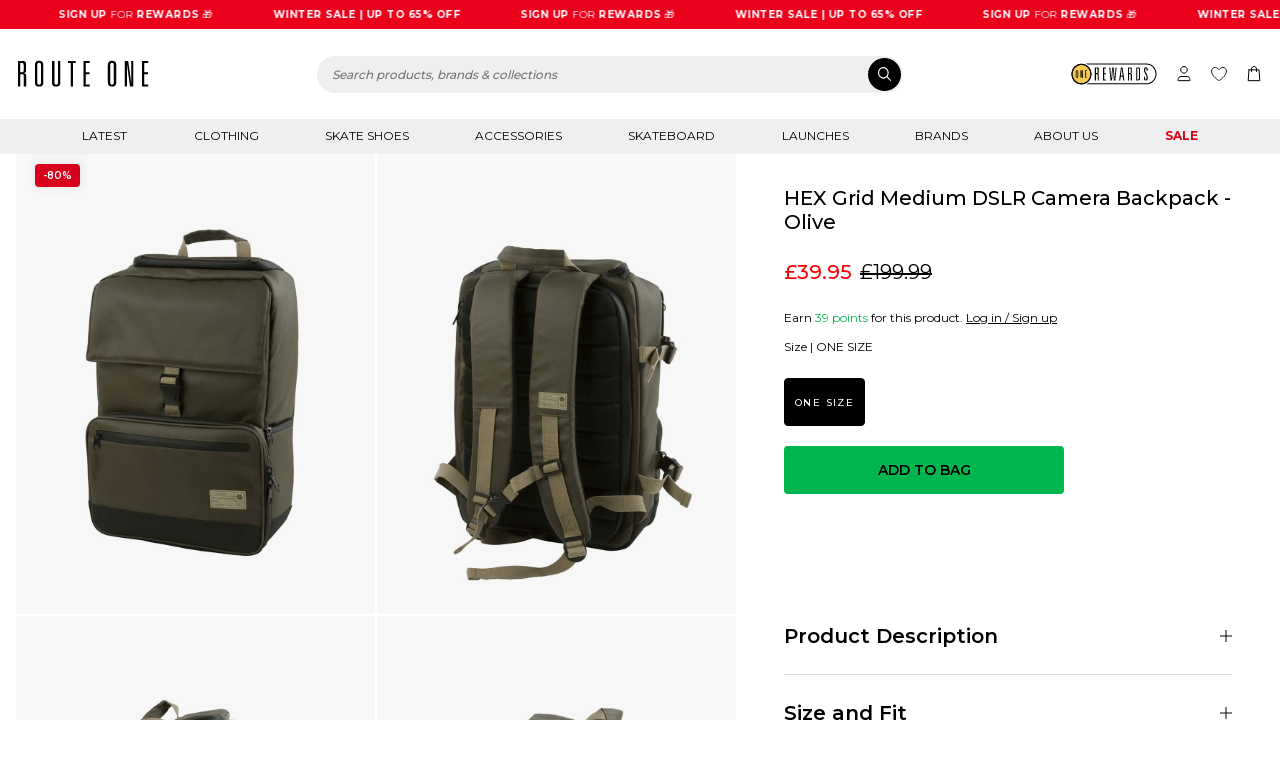

--- FILE ---
content_type: text/css
request_url: https://www.routeone.co.uk/cdn/shop/t/2331/assets/theme.css?v=36403540829834845601768495215
body_size: 27701
content:
@charset "UTF-8";.container{width:100%;padding-left:1rem;padding-right:1rem}.container.container--no-padding{padding-left:0;padding-right:0}.container.container--extends{max-width:1620px}.container.container--extends-xl{max-width:1720px}.container--extends-left{padding-left:0;padding-right:1rem;margin-left:0;margin-right:auto;width:100%;max-width:calc(1320px + (100vw - 1320px)/2 + 1rem)}.container--extends-right{padding-left:2rem;padding-right:0;margin-right:0;margin-left:auto;width:100%;max-width:calc(1320px + (100vw - 1320px)/2 + 2rem)}.container.container--xxs{max-width:440px}.container.container--xs{max-width:873px}.container.container--sm{max-width:1110px}.container .container__inner{position:relative}html,body{-moz-osx-font-smoothing:grayscale;-webkit-font-smoothing:antialiased;background-color:var(--color-background);scroll-behavior:smooth;text-rendering:optimizeSpeed;color:var(--color-text-primary);font-family:Montserrat,sans-serif;font-style:normal;font-weight:400;margin:0;min-height:100vh;padding-left:0;padding-right:0;padding-bottom:0;word-spacing:normal}html .main-content,body .main-content{overflow:clip;min-height:400px}html .main-content__wrapper,body .main-content__wrapper{max-width:var(--main-content-max-width);margin:0 auto}html .shopify-section+.shopify-section:not(.no-margin),body .shopify-section+.shopify-section:not(.no-margin){margin-top:2rem}html .article-main .shopify-section+.shopify-section:not(.no-margin),body .article-main .shopify-section+.shopify-section:not(.no-margin){margin-top:2rem}html .shopify-challenge__container,body .shopify-challenge__container{padding:3rem 0}html .skip-to-content,body .skip-to-content{background-color:transparent;left:0;padding:8px;position:absolute;top:0;-webkit-transform:translateY(-200%);transform:translateY(-200%);-webkit-transition:-webkit-transform .3s;transition:-webkit-transform .3s;transition:transform .3s;transition:transform .3s,-webkit-transform .3s;z-index:100}html .skip-to-content:focus,body .skip-to-content:focus{-webkit-transform:translateY(0%);transform:translateY(0);background-color:var(--color-text-primary);color:var(--color-text-inverse)!important}html{background-color:var(--color-white)}.prevent-scroll,body.prevent-scroll{overflow:hidden}.col-2{-webkit-column-count:2;-moz-column-count:2;column-count:2}.col-3{-webkit-column-count:3;-moz-column-count:3;column-count:3}.col-4{-webkit-column-count:4;-moz-column-count:4;column-count:4}.grid{display:grid;gap:20px}.grid--2{grid-template-columns:repeat(2,1fr)}.grid--3{grid-template-columns:repeat(3,1fr)}.grid--4{grid-template-columns:repeat(4,1fr)}.grid--5{grid-template-columns:repeat(5,1fr)}.grid--6{grid-template-columns:repeat(6,1fr)}.grid--7{grid-template-columns:repeat(7,1fr)}.d1,.d2,.d3,h1,.h1,h2,.h2,h3,.h3,h4,.h4,.template-page .esc-wishlist-share-email-form h2,.template-page .esc-wishlist-add h2,h5,.h5{font-family:Montserrat,sans-serif;font-style:normal;line-height:1.2;margin-top:.75rem;margin-bottom:.6em}.d-lg,.d-md{font-size:1.75rem;line-height:103%;font-weight:500}.d-sm{font-size:1.5rem;line-height:103%;font-weight:500}h1,.h1{font-size:1.75rem;font-weight:400}h2,.h2{font-size:1.25rem;line-height:1.625rem;font-weight:500}h3,.h3,h4,.h4,.template-page .esc-wishlist-share-email-form h2,.template-page .esc-wishlist-add h2{font-size:1.25rem;line-height:1.625rem;font-weight:600}h5,.h5{font-size:1.25rem;line-height:1.5rem;font-weight:600}h6,.h6{font-size:.875rem;font-weight:600}.pre-title-lg,.pre-title-md{font-size:1rem;line-height:1.75rem;letter-spacing:.0625rem;text-transform:uppercase}.pre-title-sm{font-size:.875rem;text-transform:uppercase}.pre-title-xs{font-size:.75rem;letter-spacing:.0625rem;text-transform:uppercase}body{font-size:16px;line-height:1.5}p{-webkit-margin-before:0;margin-block-start:0}.body-xxs{font-size:.625rem}.body-xs{font-size:.75rem}.body-sm,.template-page .esc-wishlist-product-item .esc-wishlist-product-item-title,.template-page .esc-wishlist-product-item .esc-wishlist-product-item-title a,.template-page .esc-wishlist-product-item .esc-wishlist-product-item-price,.template-page .esc-wishlist-product-item-note,.template-page .esc-wishlist-share-email-form *:not(h2),.template-page .esc-wishlist-add *:not(h2),.btn.btn-primary{font-size:.875rem}.body-md{font-size:.875rem;line-height:1.375rem}.body-lg{font-size:1rem;line-height:1.25rem}.body-xl{font-size:1.25rem;line-height:1.625rem}.body-xxl{font-size:1.5rem}.caption,small{font-size:.7561436673em}strong{font-weight:500}a,.text-link{color:inherit;text-decoration:underline;cursor:pointer;font-size:1em}a:hover,a:focus,.text-link:hover,.text-link:focus{color:var(--color-primary)}a:not([class]),.text-link:not([class]){-webkit-text-decoration-skip:ink;text-decoration-skip-ink:auto}.text-link,.button-reset{-webkit-appearance:none;-moz-appearance:none;appearance:none;background:none;border:0;color:inherit;padding:0}.text--red{color:var(--color-sale)}blockquote,.blockquote{background-color:var(--color-background-brand);display:block;margin:1rem 0;padding:1.5rem;width:100%}ul,ol{display:block}.text-align-left{text-align:left}.text-align-center{text-align:center}.text-align-right{text-align:right}.text-sale{color:var(--color-sale)}.button{-webkit-box-align:center;-ms-flex-align:center;align-items:center;-webkit-appearance:none;-moz-appearance:none;appearance:none;background-color:transparent;border-radius:4px;border:1px solid transparent;display:inline-block;font-size:.875rem;line-height:1.75rem;padding:.625rem 1.75rem;text-align:center;text-decoration:none;text-transform:uppercase;-webkit-transition:background-color .2s linear;transition:background-color .2s linear}.button.button--primary,.template-page .esc-wishlist-product-item-actions>button.button.btn-primary:nth-child(2),.esc-wishlist__add-to-wishlist__multi .button.btn.btn-primary:nth-child(3){background-color:var(--color-primary);border-color:var(--color-primary);color:var(--color-text-inverse)}.button.button--primary:hover,.template-page .esc-wishlist-product-item-actions>button.button.btn-primary:hover:nth-child(2),.esc-wishlist__add-to-wishlist__multi .button.btn.btn-primary:hover:nth-child(3),.button.button--primary:focus,.template-page .esc-wishlist-product-item-actions>button.button.btn-primary:focus:nth-child(2),.esc-wishlist__add-to-wishlist__multi .button.btn.btn-primary:focus:nth-child(3){opacity:.9}.button.button--primary.button--outlined,.template-page .esc-wishlist-product-item-actions>button.button.btn-primary:nth-child(2),.esc-wishlist__add-to-wishlist__multi .button.btn.btn-primary:nth-child(3){background-color:transparent;border-color:var(--color-primary);color:var(--color-text-primary)}.button.button--secondary{background-color:var(--color-secondary);color:var(--color-text-primary);border-radius:31.25rem}.button.button--secondary:hover,.button.button--secondary:focus{background-color:var(--color-secondary-alt)}.button.button--secondary.button--outlined,.template-page .esc-wishlist-product-item-actions>button.button.button--secondary.btn-primary:nth-child(2),.esc-wishlist__add-to-wishlist__multi .button.button--secondary.btn.btn-primary:nth-child(3){background-color:transparent;border-color:var(--color-secondary);color:var(--color-text-inverse)}.button.button--with-outline{border-color:var(--color-black)}.button.button--lowercase{text-transform:none}.button.button--small,.esc-wishlist__add-to-wishlist__multi .button.btn{font-size:.75rem}.button.button--cart-cta{background-color:var(--color-flare);color:var(--color-black);font-weight:600}.button.button--frosted{border-radius:10em;background-color:var(--color-frosted-40);-webkit-backdrop-filter:blur(7px);backdrop-filter:blur(7px);color:var(--color-text-primary);font-size:.75rem;line-height:1;padding:.5rem .75rem}.button.button--wide{width:100%}.button.button--with-icon{-webkit-box-align:center;-ms-flex-align:center;align-items:center;color:var(--color-text-primary);display:-webkit-box;display:-ms-flexbox;display:flex;padding:.75rem;text-align:left}.button.button--with-icon .icon{width:1em;height:auto;margin-right:.25rem}.button.button--disabled,.button:disabled{background-color:var(--color-grey-1);color:var(--color-grey-2);pointer-events:none}.button.button--block{display:block;text-align:center;width:100%}.button.button--link{text-transform:none;color:currentColor;padding:0}.button.button--full-width{width:100%}.button.button--icon-only{padding:0;display:-webkit-box;display:-ms-flexbox;display:flex;-webkit-box-pack:center;-ms-flex-pack:center;justify-content:center;-webkit-box-align:center;-ms-flex-align:center;align-items:center}.button.button--underlined{text-decoration:underline;text-underline-offset:3px;border:none;padding:0;text-transform:none}.flex{display:-webkit-box;display:-webkit-flex;display:-moz-flex;display:-ms-flexbox;display:flex}.flex.f-inline{display:-webkit-inline-box;display:-webkit-inline-flex;display:-moz-inline-flex;display:-ms-inline-flexbox;display:inline-flex}.flex>*.grow{-webkit-box-flex:1;-webkit-flex-grow:1;-moz-flex-grow:1;-ms-flex-positive:1;flex-grow:1}.flex.f-left{-webkit-box-pack:start;-ms-flex-pack:start;-webkit-justify-content:flex-start;-moz-justify-content:flex-start;justify-content:flex-start}.flex.f-center{-webkit-box-pack:center;-ms-flex-pack:center;-webkit-justify-content:center;-moz-justify-content:center;justify-content:center}.flex.f-right{-webkit-box-pack:end;-ms-flex-pack:end;-webkit-justify-content:flex-end;-moz-justify-content:flex-end;justify-content:flex-end}.flex.f-space-between{-webkit-box-pack:justify;-ms-flex-pack:justify;-webkit-justify-content:space-between;-moz-justify-content:space-between;justify-content:space-between}.flex.f-flex-end{-webkit-box-pack:end;-ms-flex-pack:end;-webkit-justify-content:flex-end;-moz-justify-content:flex-end;justify-content:flex-end}.flex.f-vertical-top{-webkit-box-align:start;-ms-flex-align:start;-webkit-align-items:flex-start;-moz-align-items:flex-start;align-items:flex-start}.flex.f-align-center,.flex.f-vertical-center{-webkit-box-align:center;-ms-flex-align:center;-webkit-align-items:center;-moz-align-items:center;align-items:center}.flex.f-vertical-bottom{-webkit-box-align:end;-ms-flex-align:end;-webkit-align-items:flex-end;-moz-align-items:flex-end;align-items:flex-end}.flex.f-dir-column{-webkit-box-direction:normal;-webkit-box-orient:vertical;-webkit-flex-direction:column;-moz-flex-direction:column;-ms-flex-direction:column;flex-direction:column}.flex.f-dir-reverse{-webkit-box-direction:reverse;-webkit-box-orient:horizontal;-webkit-flex-direction:row-reverse;-moz-flex-direction:row-reverse;-ms-flex-direction:row-reverse;flex-direction:row-reverse}.flex.f-wrap{-webkit-flex-wrap:wrap;-moz-flex-wrap:wrap;-ms-flex-wrap:wrap;flex-wrap:wrap}.flex.f-equal-width>*{-webkit-box-flex:1;-webkit-flex:1;-moz-box-flex:1;-moz-flex:1;-ms-flex:1;flex:1}.flex.flex-spaced-sm>*+*{margin-left:.5rem}.flex.f-gap-sm{gap:.5rem}.flex.f-gap-md{gap:1rem}.flex.f-gap-lg{gap:1.5rem}.visually-hidden,.klevuLanding.kuSearchResultsPageContainer .klevuWrap .kuSortRadio input[type=radio]{border:0;clip:rect(0 0 0 0);-webkit-clip-path:inset(100%);clip-path:inset(100%);height:1px;margin:-1px;overflow:hidden;padding:0;position:absolute;white-space:nowrap;width:1px}.strikethrough{text-decoration:line-through;margin-right:1rem}.text-bold{font-weight:600}.placeholder-image{opacity:.2}.shadow-sm{-webkit-box-shadow:0px 4px 8px 0px rgba(0,0,0,.1),0px 0px 1px 0px rgba(0,0,0,.05);box-shadow:0 4px 8px #0000001a,0 0 1px #0000000d}.youtube-video-container{position:relative;overflow:hidden;width:100%}.youtube-video-container:after{display:block;content:"";padding-top:56.25%}.youtube-video-container iframe{position:absolute;top:0;left:0;width:100%;height:100%}form{margin:0}fieldset{border:0;margin:0;padding:0}legend{margin:0;padding:0}a,area,button,[role=button],input,label,select,summary,textarea{font-family:inherit;-ms-touch-action:manipulation;touch-action:manipulation}input[disabled],textarea[disabled],select[disabled]{cursor:default}button,input[type=submit],label[for]{cursor:pointer}textarea{min-height:8rem;resize:vertical}select::-ms-expand{display:none}option{background-color:var(--color-text-inverse);color:var(--color-text-primary)}.input-error{background-color:var(--color-text-inverse);border-color:var(--color-warning);color:var(--color-warning)}input[type=text],input[type=email],input[type=password],input[type=tel],textarea,select{background-color:transparent;border:1px solid transparent;border-bottom:1px solid var(--color-border);color:var(--color-text-primary);display:block;font-size:.875rem;line-height:1.5;padding:.5rem 0;position:relative;width:100%}input[type=text]::-webkit-input-placeholder,input[type=email]::-webkit-input-placeholder,input[type=password]::-webkit-input-placeholder,input[type=tel]::-webkit-input-placeholder,textarea::-webkit-input-placeholder,select::-webkit-input-placeholder{color:var(--color-text-lighter);font-weight:400;font-size:.75rem}input[type=text]::-moz-placeholder,input[type=email]::-moz-placeholder,input[type=password]::-moz-placeholder,input[type=tel]::-moz-placeholder,textarea::-moz-placeholder,select::-moz-placeholder{color:var(--color-text-lighter);font-weight:400;font-size:.75rem}input[type=text]:-ms-input-placeholder,input[type=email]:-ms-input-placeholder,input[type=password]:-ms-input-placeholder,input[type=tel]:-ms-input-placeholder,textarea:-ms-input-placeholder,select:-ms-input-placeholder{color:var(--color-text-lighter);font-weight:400;font-size:.75rem}input[type=text]::-ms-input-placeholder,input[type=email]::-ms-input-placeholder,input[type=password]::-ms-input-placeholder,input[type=tel]::-ms-input-placeholder,textarea::-ms-input-placeholder,select::-ms-input-placeholder{color:var(--color-text-lighter);font-weight:400;font-size:.75rem}input[type=text]::placeholder,input[type=email]::placeholder,input[type=password]::placeholder,input[type=tel]::placeholder,textarea::placeholder,select::placeholder{color:var(--color-text-lighter);font-weight:400;font-size:.75rem}input[type=text][disabled],input[type=email][disabled],input[type=password][disabled],input[type=tel][disabled],textarea[disabled],select[disabled]{cursor:default;opacity:.75}input[type=text]:focus,input[type=text]:focus-within,input[type=email]:focus,input[type=email]:focus-within,input[type=password]:focus,input[type=password]:focus-within,input[type=tel]:focus,input[type=tel]:focus-within,textarea:focus,textarea:focus-within,select:focus,select:focus-within{outline:none!important;border:1px solid transparent;border-bottom:1px solid var(--color-black)}input[type=number]::-webkit-outer-spin-button,input[type=number]::-webkit-inner-spin-button{-webkit-appearance:none;margin:0}input[type=number]{-moz-appearance:textfield}input[type=search]::-webkit-search-decoration,input[type=search]::-webkit-search-cancel-button,input[type=search]::-webkit-search-results-button,input[type=search]::-webkit-search-results-decoration{display:none}label{display:inline-block;color:var(--color-label)}select{-webkit-appearance:none;-moz-appearance:none;appearance:none;background-clip:padding-box;background-position:right .5rem center;background:url("data:image/svg+xml, %3Csvg width='13' height='8' viewBox='0 0 13 8' fill='none' xmlns='http://www.w3.org/2000/svg'%3E%3Cpath d='M12.425 1.625C12.5 1.55 12.5 1.475 12.575 1.4C12.575 1.325 12.65 1.25 12.65 1.175C12.65 1.1 12.65 1.025 12.575 0.95C12.575 0.875 12.5 0.8 12.425 0.725C12.2 0.5 11.75 0.5 11.525 0.725L6.575 5.6L1.625 0.725C1.475 0.575 1.325 0.5 1.175 0.5C1.025 0.5 0.8 0.575 0.725 0.725C0.65 0.725 0.575 0.8 0.575 0.875C0.575 0.95 0.5 1.025 0.5 1.1C0.5 1.175 0.5 1.25 0.575 1.325C0.575 1.4 0.65 1.475 0.725 1.55L6.125 6.95C6.125 7.1 6.2 7.175 6.35 7.175C6.5 7.25 6.725 7.25 6.875 7.175C6.95 7.175 7.025 7.1 7.1 7.025L12.425 1.625Z' fill='%23121212'/%3E%3C/svg%3E") no-repeat right 12px center;background-repeat:no-repeat;background-size:1rem 1rem;border-radius:0;font-size:.875rem;padding-right:2rem;text-transform:none}input[type=checkbox],input[type=radio]{accent-color:var(--color-brand-alt);height:1rem;margin-right:.25rem;width:1rem}.form-group{margin-bottom:1rem}.form-group__buttons{gap:1.25rem}.form-group label{font-size:.75rem;color:var(--color-grey-6)}.checkbox__container,.radio__container{-webkit-box-align:center;-ms-flex-align:center;align-items:center;display:-webkit-box;display:-webkit-flex;display:-moz-flex;display:-ms-flexbox;display:flex}.form-checkbox-button{display:block;width:100%;height:100%}.form-checkbox-button__inner{display:-webkit-box;display:-webkit-flex;display:-moz-flex;display:-ms-flexbox;display:flex;-webkit-box-align:center;-ms-flex-align:center;-webkit-align-items:center;-moz-align-items:center;align-items:center;-webkit-box-pack:center;-ms-flex-pack:center;-webkit-justify-content:center;-moz-justify-content:center;justify-content:center;text-align:center;width:100%;height:100%;min-height:60px;padding:10px;color:var(--color-black);background-color:var(--color-white);border:1px solid var(--color-grey-5);border-radius:4px;font-size:12px;line-height:20px;font-weight:400;overflow:hidden;text-transform:capitalize}.form-checkbox-button__inner--uppercase{text-transform:uppercase}.form-checkbox-button__inner--no-transform{text-transform:none}.form-checkbox-button__inner--bold{font-weight:600}.form-checkbox-button__inner--bold .form-checkbox-button__inner__meta{font-weight:400}.form-checkbox-button__inner__meta{font-size:9px;line-break:auto;display:block;margin-left:2px}.form-checkbox-button input{display:none}.form-checkbox-button input:checked~.form-checkbox-button__inner{color:var(--color-white);background-color:var(--color-black);border-color:var(--color-black)}.form-checkbox{width:100%;display:-webkit-box;display:-webkit-flex;display:-moz-flex;display:-ms-flexbox;display:flex;-webkit-box-align:center;-ms-flex-align:center;-webkit-align-items:center;-moz-align-items:center;align-items:center}.form-checkbox .form-checkbox__label{display:block;position:relative;padding-left:32px;cursor:pointer;-webkit-user-select:none;-moz-user-select:none;-ms-user-select:none;user-select:none;text-align:left;word-wrap:break-word;width:100%;font-size:12px;line-height:18px;text-transform:capitalize}.form-checkbox .form-checkbox__label--disabled{opacity:.6;pointer-events:none}.form-checkbox input{position:absolute;opacity:0;cursor:pointer}.form-checkbox input:checked~.checkmark{border:none;background:var(--color-black)}.form-checkbox input:checked~.checkmark:after{display:block}.form-checkbox .checkmark{position:absolute;top:50%;transform:translateY(-50%);-webkit-transform:translateY(-50%);-moz-transform:translateY(-50%);-ms-transform:translateY(-50%);-o-transform:translateY(-50%);left:0;height:18px;width:18px;background-color:var(--color-white);border:1px solid var(--color-border);border-radius:4px}.form-checkbox .checkmark:after{content:"";position:absolute;display:none;left:7.2px;top:3.5px;width:4px;height:8px;border:solid var(--color-white);border-width:0 2px 2px 0;transform:rotate(45deg);-webkit-transform:rotate(45deg);-moz-transform:rotate(45deg);-ms-transform:rotate(45deg);-o-transform:rotate(45deg)}.input__button-wrapper{position:relative}.input__button-wrapper .input--password:not([type=submit]){width:100%;padding-right:70px}.input__button-wrapper button{height:100%;position:absolute;right:0;top:0}.input__button-wrapper .icon{width:18px;height:18px}input[type=password]+.button>.icon--visible{display:none}input[type=text]+.button>.icon--visible{display:inline-block}input[type=text]+.button>.icon--hidden{display:none}.errors ul{list-style:none;margin:0;padding-left:0;font-size:.8695652174em;color:var(--color-warning)}.errors ul li+li{margin-top:1rem}img{display:block;max-width:100%}.object-cover{display:block;overflow:hidden}.object-cover>img{width:100%;height:100%;-o-object-fit:cover;object-fit:cover;-o-object-position:center;object-position:center}.object-cover.object-cover__top img{-o-object-position:top;object-position:top}.object-contain{display:block}.object-contain>img{width:100%;height:100%;-o-object-fit:contain;object-fit:contain;-o-object-position:center;object-position:center}.object-contain .object-contain__top img{-o-object-position:top;object-position:top}.alternative-object-fit{background-size:cover;background-position:center center}.alternative-object-fit.contain{background-size:contain;background-repeat:no-repeat}.alternative-object-fit img{opacity:0}*,*:before,*:after{-webkit-box-sizing:border-box;box-sizing:border-box}img,video{max-width:100%;height:auto;display:block}input,button,textarea,select{font-family:inherit}button{color:var(--color-text-primary)}.locale-selectors__container{display:none!important}body:not(.mobile-quick-add-active) .simple-slider__track{-webkit-overflow-scrolling:touch}.rte{font-size:1em}.rte iframe:nth-last-child(n+2),.rte img:nth-last-child(n+2),.rte ul:nth-last-child(n+2){margin-bottom:.75rem}.rte p~p{margin-top:1em}.rte a:not(.button){color:var(--color-primary);text-decoration:underline;-webkit-transition:.2s all ease-in-out;-moz-transition:.2s all ease-in-out;-ms-transition:.2s all ease-in-out;-o-transition:.2s all ease-in-out;transition:.2s all ease-in-out}.rte iframe,.rte video{display:block;max-width:100%;margin:1rem 0}.rte li{line-height:1.5;position:relative;margin-bottom:1rem;text-indent:.25rem}.rte li::marker{font-weight:700}.rte li:last-child{margin:0}.rte img{display:inline-block}.icon{display:inline-block;height:1.5rem;width:1.5rem;pointer-events:none}.icon.icon--payment{width:2.5rem;height:auto}.icon--xs{width:6px;height:auto}[data-preloader] [data-preload]{-webkit-transition:.2s all ease-in-out,filter .75s ease .1s;-moz-transition:.2s all ease-in-out,filter .75s ease .1s;-ms-transition:.2s all ease-in-out,filter .75s ease .1s;-o-transition:.2s all ease-in-out,filter .75s ease .1s;-webkit-transition:.2s all ease-in-out,-webkit-filter .75s ease .1s;transition:.2s all ease-in-out,-webkit-filter .75s ease .1s;transition:.2s all ease-in-out,filter .75s ease .1s;transition:.2s all ease-in-out,filter .75s ease .1s,-webkit-filter .75s ease .1s;-webkit-filter:blur(.75rem);-moz-filter:blur(.75rem);-o-filter:blur(.75rem);filter:blur(.75rem)}[data-preloader] [data-preload][data-preload=loaded]{-webkit-filter:blur(0px);-moz-filter:blur(0px);-o-filter:blur(0px);filter:blur(0px)}.responsive-table{width:100%;overflow-y:scroll;margin-bottom:1rem}.responsive-table__label{font-weight:700;text-decoration:none}.responsive-table table{width:100%;border:1px solid var(--color-border-light)}.responsive-table table thead tr,.responsive-table table tbody tr{border:1px solid var(--color-border-light)}.responsive-table table thead tr th,.responsive-table table thead tr td,.responsive-table table tbody tr th,.responsive-table table tbody tr td,.responsive-table table tfoot tr th,.responsive-table table tfoot tr td{font-size:.8695652174em;padding:1rem 1.25rem;text-align:left}.responsive-table table thead tr th dl dt,.responsive-table table thead tr td dl dt,.responsive-table table tbody tr th dl dt,.responsive-table table tbody tr td dl dt,.responsive-table table tfoot tr th dl dt,.responsive-table table tfoot tr td dl dt{margin-bottom:1rem}.responsive-table table thead{background:transparent}.responsive-table table tbody tr td{vertical-align:middle}.responsive-table table tbody tr td img{max-width:6rem}.modal{height:100vh;height:calc(var(--vh, 1vh) * 100);display:-webkit-box;display:-ms-flexbox;display:flex;-webkit-box-align:center;-ms-flex-align:center;align-items:center;-webkit-box-pack:center;-ms-flex-pack:center;justify-content:center;-webkit-transition:.2s all ease-in-out;-moz-transition:.2s all ease-in-out;-ms-transition:.2s all ease-in-out;-o-transition:.2s all ease-in-out;transition:.2s all ease-in-out;position:fixed;top:0;left:0;padding:2rem;width:calc(var(--vw, 1vw) * 100);background:#00000080;opacity:0;visibility:hidden;z-index:100}.modal.active{opacity:1;visibility:visible}.modal .modal__inner{display:-webkit-box;display:-ms-flexbox;display:flex;max-width:60rem;position:relative;padding:2.5rem;background:var(--color-text-inverse);width:100%}.modal .modal__text{width:70%;padding:2.5rem 2.5rem 3rem;background-color:var(--color-text-inverse)}.modal .modal__heading{color:var(--color-text-primary);font-family:Montserrat,sans-serif;margin-bottom:2rem}.modal .modal__image{width:30%;background-position:center center;background-size:cover;background-repeat:no-repeat;background-image:url(https://cdn.shopify.com/s/files/1/0293/3928/7612/files/TEMP-modal-image.png?v=1590502088)}.modal .modal__close{background:transparent;color:var(--color-text-primary);cursor:pointer;font-family:Montserrat,sans-serif;padding:.75rem;position:absolute;right:0;text-transform:capitalize;top:0}.modal .modal__close:hover{background:transparent}.swatch{display:-webkit-box;display:-ms-flexbox;display:flex;-webkit-box-align:center;-ms-flex-align:center;align-items:center;-webkit-box-pack:center;-ms-flex-pack:center;justify-content:center;position:relative;color:var(--color-black);width:20px;height:20px;border-radius:50%;text-align:center;font-size:12px;line-height:1;border:2px solid var(--color-border);text-decoration:none;overflow:hidden}.swatch:before{content:"";display:block;background-color:var(--swatch-colour-1, transparent);position:absolute;top:0;left:0;width:100%;height:100%}.swatch--gradient:before{background-image:linear-gradient(45deg,var(--swatch-colour-1) 0,var(--swatch-colour-1) 50%,var(--swatch-colour-2) 50%,var(--swatch-colour-2) 100%)}.swatch--not-found:before{background-color:var(--color-white)}.swatch--out-of-stock:before{opacity:.5}.swatch--out-of-stock:after{content:"";display:block;border-top:1px solid var(--color-black);position:absolute;top:50%;left:0;width:100%;-webkit-transform:rotate(-45deg);transform:rotate(-45deg);-webkit-transform-origin:50% 50%;transform-origin:50% 50%}.swatch__toggle{max-height:1.25rem}.load-more{width:100%;margin-top:60px;display:-webkit-box;display:-webkit-flex;display:-moz-flex;display:-ms-flexbox;display:flex;-webkit-box-direction:normal;-webkit-box-orient:vertical;-webkit-flex-direction:column;-moz-flex-direction:column;-ms-flex-direction:column;flex-direction:column;-webkit-box-align:center;-ms-flex-align:center;-webkit-align-items:center;-moz-align-items:center;align-items:center;-webkit-box-pack:center;-ms-flex-pack:center;-webkit-justify-content:center;-moz-justify-content:center;justify-content:center}.load-more--previous{margin-top:0}.load-more__results{width:100%;text-align:center;font-size:12px;line-height:16px;font-weight:500}.load-more__progress{width:100%;max-width:260px;margin:15px auto 0;height:4px;background-color:var(--color-grey-1);position:relative;border-radius:4px}.load-more__progress-inner{position:absolute;top:50%;transform:translateY(-50%);-webkit-transform:translateY(-50%);-moz-transform:translateY(-50%);-ms-transform:translateY(-50%);-o-transform:translateY(-50%);left:0;height:4px;width:0;background-color:var(--color-primary);border-radius:3px}.load-more__button{width:157px;min-width:157px;margin-top:30px}.load-more__button--previous{margin-top:0;margin-bottom:60px}.search-results__container{width:100%;padding-left:.125rem;padding-right:.125rem;position:relative}.search-results__products{padding:0;width:100%;display:grid;grid-template-columns:repeat(4,1fr);-webkit-column-gap:20px;-moz-column-gap:20px;column-gap:20px;row-gap:30px}.site-footer{width:100%;background-color:var(--color-white);position:relative;z-index:1}.site-footer__main{display:grid;grid-template-columns:repeat(5,1fr);-webkit-column-gap:30px;-moz-column-gap:30px;column-gap:30px;padding-top:35px;padding-bottom:35px}.site-footer__column{width:100%}.site-footer__content--desktop{display:block}.site-footer__content--mobile{display:none}.site-footer__column-heading{font-size:14px;line-height:16px;font-weight:600;text-transform:uppercase;margin-top:0;margin-bottom:25px}.site-footer__column-sub-heading{font-size:12px;line-height:16px;font-weight:400;letter-spacing:.4px;text-transform:uppercase;margin-bottom:10px}.site-footer__contact-link{display:block;text-decoration:none;font-size:18px;line-height:16px;font-weight:500;letter-spacing:.4px;margin-bottom:5px}.site-footer__column-text{font-size:12px;line-height:16px;font-weight:400;letter-spacing:.4px;margin-bottom:25px}.site-footer__social-icons{margin-top:25px}.site-footer__reviews-image{width:100%;max-width:100px;margin-top:35px}.site-footer__links-list{margin:0;padding:0;list-style-type:none}.site-footer__links-list-item:not(:last-child){margin-bottom:25px}.site-footer__links-list-item a{display:-webkit-box;display:-webkit-flex;display:-moz-flex;display:-ms-flexbox;display:flex;-webkit-box-align:center;-ms-flex-align:center;-webkit-align-items:center;-moz-align-items:center;align-items:center;font-size:14px;line-height:16px;font-weight:400;text-decoration:none}.site-footer__links-list-item a svg{margin-left:3px}.site-footer__accordion.accordion{border-top:1px solid var(--color-grey-7);border-bottom:none}.site-footer__accordion.accordion .accordion__body a{text-decoration:none}.site-footer__bottom-bar{width:100%;border-top:1px solid var(--color-grey-7);padding-top:30px;padding-bottom:30px}.site-footer__bottom-bar-container{display:-webkit-box;display:-webkit-flex;display:-moz-flex;display:-ms-flexbox;display:flex;-webkit-box-align:center;-ms-flex-align:center;-webkit-align-items:center;-moz-align-items:center;align-items:center;-webkit-flex-wrap:wrap;-moz-flex-wrap:wrap;-ms-flex-wrap:wrap;flex-wrap:wrap}.site-footer__bottom-bar-left{display:-webkit-box;display:-webkit-flex;display:-moz-flex;display:-ms-flexbox;display:flex;-webkit-box-align:center;-ms-flex-align:center;-webkit-align-items:center;-moz-align-items:center;align-items:center}.site-footer__bottom-bar-logo{width:135px}.site-footer__bottom-bar-logo a{display:block;width:100%}.site-footer__bottom-bar-logo img{width:100%}.site-footer__bottom-bar-menu{margin:0;padding:0 0 0 40px;list-style-type:none;display:-webkit-box;display:-webkit-flex;display:-moz-flex;display:-ms-flexbox;display:flex;-webkit-box-align:center;-ms-flex-align:center;-webkit-align-items:center;-moz-align-items:center;align-items:center;-webkit-flex-wrap:wrap;-moz-flex-wrap:wrap;-ms-flex-wrap:wrap;flex-wrap:wrap}.site-footer__bottom-bar-menu-list-item{font-size:12px;line-height:16px;font-weight:400}.site-footer__bottom-bar-menu-list-item:not(:last-child){position:relative;margin-right:35px}.site-footer__bottom-bar-menu-list-item:not(:last-child):after{content:"";display:block;width:4px;height:4px;border-radius:50%;background-color:#ccc;position:absolute;top:50%;transform:translateY(-50%);-webkit-transform:translateY(-50%);-moz-transform:translateY(-50%);-ms-transform:translateY(-50%);-o-transform:translateY(-50%);right:-18px}.site-footer__bottom-bar-menu-list-item a{text-decoration:none}.site-footer__bottom-bar-right{margin-left:auto}.site-footer__bottom-bar-payment-icons{display:-webkit-box;display:-webkit-flex;display:-moz-flex;display:-ms-flexbox;display:flex;-webkit-box-align:center;-ms-flex-align:center;-webkit-align-items:center;-moz-align-items:center;align-items:center;-webkit-flex-wrap:wrap;-moz-flex-wrap:wrap;-ms-flex-wrap:wrap;flex-wrap:wrap;transform:translateY(-5px);-webkit-transform:translateY(-5px);-moz-transform:translateY(-5px);-ms-transform:translateY(-5px);-o-transform:translateY(-5px)}.site-footer__bottom-bar-payment-icons svg{width:25px;margin-top:5px;margin-right:5px}.newsletter{position:relative;margin-top:60px;margin-bottom:50px}.newsletter__inner{width:100%;background-color:var(--color-black);padding:70px 60px;border-radius:10px;display:grid;grid-template-columns:repeat(2,1fr);-webkit-column-gap:90px;-moz-column-gap:90px;column-gap:90px;row-gap:25px}.newsletter__info{width:100%}.newsletter__pre-heading{font-size:14px;line-height:16px;font-weight:400;color:var(--color-white);text-transform:uppercase;margin-top:0;margin-bottom:10px}.newsletter__heading{font-size:20px;line-height:24px;font-weight:600;color:var(--color-white);margin-top:0;margin-bottom:0}.newsletter__form{display:-webkit-box;display:-webkit-flex;display:-moz-flex;display:-ms-flexbox;display:flex;-webkit-box-align:center;-ms-flex-align:center;-webkit-align-items:center;-moz-align-items:center;align-items:center}.newsletter__form>div{width:100%}.newsletter__form [data-testid=form-component]:nth-of-type(1){padding-right:20px!important}.newsletter__form [data-testid=form-component]:nth-of-type(2) button{min-width:200px}.newsletter__form input[type=email]:not([aria-invalid=true]){border-top:none!important;border-left:none!important;border-right:none!important}.newsletter__form span{color:var(--color-white)}.hero{display:-webkit-box;display:-ms-flexbox;display:flex;-webkit-box-orient:horizontal;-webkit-box-direction:normal;-ms-flex-direction:row;flex-direction:row;-webkit-box-align:center;-ms-flex-align:center;align-items:center;min-height:20rem;position:relative}.hero.hero--overlay:before{content:"";position:absolute;top:0;left:0;height:100%;width:100%;z-index:1}.hero.hero--text-only{min-height:auto}.hero.hero--text-only .hero__content{padding-top:0;padding-bottom:0}.hero--profile .hero__title,.hero--profile .hero__subtitle{margin-bottom:.75rem}.hero--logo-middle .hero__subtitle{-webkit-box-ordinal-group:0;-ms-flex-order:-1;order:-1}.hero--logo-middle .hero__logo-wrapper{margin-bottom:1rem}.hero--link{text-decoration:none}.hero--link .hero__btn{pointer-events:none}.hero__image{height:100%;width:100%;-o-object-fit:cover;object-fit:cover;-o-object-position:center;object-position:center;position:absolute;top:0;left:0}.hero__video--desktop{display:block!important}.hero__video--mobile{display:none!important}.hero__video--all-sizes{display:block!important}.hero__logo-wrapper{display:-webkit-box;display:-ms-flexbox;display:flex;-webkit-box-align:start;-ms-flex-align:start;align-items:flex-start;margin-bottom:2rem}.hero__subtitle{margin-bottom:1rem}.hero__title{margin-top:0;margin-bottom:.5em}.hero__copy{margin-top:.5em;margin-bottom:.5em}.hero__copy p:last-child{margin-bottom:0}.hero__copy+.hero__btns{margin-top:2.25rem}.hero__raffle-countdown{margin:30px 0}.hero__btns{display:-webkit-box;display:-ms-flexbox;display:flex}.hero__social-icons{gap:.5rem}.hero__social-icons .icon{display:block;width:1.25rem;height:1.25rem}.hero__btn{margin:.5rem}.hero__content-wrapper{display:-webkit-box;display:-ms-flexbox;display:flex}.hero__content{position:relative;width:100%;height:100%;z-index:2;color:var(--color-text-inverse);padding-bottom:3.75rem;padding-top:3.75rem}.hero__nav-button{padding-left:1.25rem;padding-right:1.25rem}.hero__nav-button.slider-nav__nav-button{display:none;width:2.5rem;height:2.5rem;position:absolute;bottom:50%;z-index:3;padding:0}.hero__nav-button.slider-nav__nav-button svg{width:1rem;height:1rem}.hero__nav-button.slider-nav__nav-button.hero__nav-button--prev{left:1.25rem}.hero__nav-button.slider-nav__nav-button.hero__nav-button--next{right:1.25rem}.hero__nav-button:disabled{opacity:.5}.hero__pagination{display:-webkit-box;display:-ms-flexbox;display:flex;position:absolute;bottom:1.25rem;width:80%;left:10%;-webkit-box-pack:center;-ms-flex-pack:center;justify-content:center;padding-top:1.25rem;padding-bottom:1.25rem}.hero__pagination-bullet{width:100%;height:3px;background-color:var(--color-white)}.hero__pagination-bullet.is-active{background-color:var(--color-black)}.section-hero:first-child .hero--text-only{margin-top:4.25rem}.section-hero .slider-nav__nav-button{background-color:var(--color-overlay);color:var(--color-white)}.hero-collection{width:100%;position:relative}.hero-collection--light-text{color:var(--color-white);background-color:var(--color-black)}.hero-collection--light-text .hero-collection__categories-slider .swiper-scrollbar .swiper-scrollbar-drag{background-color:var(--color-white)}.hero-collection__background{position:absolute;top:0;left:0;width:100%;height:100%}.hero-collection__background img{width:100%;height:100%;-o-object-fit:cover;object-fit:cover}.hero-collection__container.container{position:relative;padding-left:6vw;padding-block:50px;text-align:left;margin-left:0}.hero-collection__heading{font-size:50px;line-height:60px;font-weight:500;text-transform:capitalize;margin-top:0;margin-bottom:0}.hero-collection__copy{font-size:14px;line-height:22px;font-weight:400;max-width:740px;margin:20px auto 0 0}.hero-collection__categories{width:100%;margin-top:2.5rem;position:relative;display:-webkit-box;display:-webkit-flex;display:-moz-flex;display:-ms-flexbox;display:flex;-webkit-box-pack:center;-ms-flex-pack:center;-webkit-justify-content:center;-moz-justify-content:center;justify-content:center}.hero-collection__categories-slider .swiper-wrapper{margin-bottom:15px}.hero-collection__categories-slider .swiper-scrollbar{width:100%!important;height:1px!important;background-color:var(--color-grey-1);left:0!important;bottom:0!important;display:-webkit-box;display:-webkit-flex;display:-moz-flex;display:-ms-flexbox;display:flex;-webkit-box-align:end;-ms-flex-align:end;-webkit-align-items:flex-end;-moz-align-items:flex-end;align-items:flex-end}.hero-collection__categories-slider .swiper-scrollbar .swiper-scrollbar-drag{height:3px!important;background-color:var(--color-black);border-radius:0}.hero-collection__categories-slider-item{width:auto!important;font-size:12px;line-height:normal;font-weight:500;text-transform:uppercase;text-decoration:none;min-width:5rem}.hero-collection__categories-slider-item:not(:last-child){margin-right:35px}.simple-slider__track:before{content:none!important}.featured-products__title{margin-top:0;margin-bottom:2rem}.featured-products__top{margin-bottom:.75rem}.featured-products__products.swiper{margin-top:1rem;display:block}.media-text{display:grid;gap:3rem;grid-template-columns:1fr}.media-text--column{display:-webkit-box;display:-ms-flexbox;display:flex;-webkit-box-orient:vertical;-webkit-box-direction:normal;-ms-flex-direction:column;flex-direction:column}.media-text--column .media-text__title{margin-top:0}.media-text--column.media-text--reverse .media-text__copy{-webkit-box-ordinal-group:2;-ms-flex-order:1;order:1}.media-text--column.media-text--text-center{margin-left:auto;margin-right:auto}.media-text--text-center .media-text__copy{text-align:center;-webkit-box-align:center;-ms-flex-align:center;align-items:center}.media-text--long .media-text__text,.media-text--long .media-text__text .body-sm,.media-text--long .media-text__text .template-page .esc-wishlist-product-item .esc-wishlist-product-item-title,.template-page .esc-wishlist-product-item .media-text--long .media-text__text .esc-wishlist-product-item-title,.media-text--long .media-text__text .template-page .esc-wishlist-product-item .esc-wishlist-product-item-title a,.template-page .esc-wishlist-product-item .esc-wishlist-product-item-title .media-text--long .media-text__text a,.media-text--long .media-text__text .template-page .esc-wishlist-product-item .esc-wishlist-product-item-price,.template-page .esc-wishlist-product-item .media-text--long .media-text__text .esc-wishlist-product-item-price,.media-text--long .media-text__text .template-page .esc-wishlist-product-item-note,.template-page .media-text--long .media-text__text .esc-wishlist-product-item-note,.media-text--long .media-text__text .template-page .esc-wishlist-share-email-form *:not(h2),.template-page .esc-wishlist-share-email-form .media-text--long .media-text__text *:not(h2),.media-text--long .media-text__text .template-page .esc-wishlist-add *:not(h2),.template-page .esc-wishlist-add .media-text--long .media-text__text *:not(h2),.media-text--long .media-text__text .btn.btn-primary{line-height:210%}.media-text--extended .media-text__image,.media-text--extended .plyr{border-top-right-radius:0;border-bottom-right-radius:0}.media-text--extended .media-text__text{font-weight:600}.media-text__copy{display:-webkit-box;display:-ms-flexbox;display:flex;-webkit-box-pack:center;-ms-flex-pack:center;justify-content:center;-webkit-box-orient:vertical;-webkit-box-direction:normal;-ms-flex-direction:column;flex-direction:column;-webkit-box-align:start;-ms-flex-align:start;align-items:flex-start}.media-text__logo{max-width:80px;margin-bottom:.25rem}.media-text__subtitle{margin-bottom:1.75em}.media-text__title{margin-top:0;margin-bottom:.7em}.media-text__text p:last-child{margin-bottom:0}.media-text__text+.button{margin-top:1.75rem}.media-text__text h1,.media-text__text h2,.media-text__text h3,.media-text__text h4,.media-text__text h5,.media-text__text h6{margin-top:3em}.media-text__text h1:first-child,.media-text__text h2:first-child,.media-text__text h3:first-child,.media-text__text h4:first-child,.media-text__text h5:first-child,.media-text__text h6:first-child{margin-top:0}.media-text__media{overflow:hidden}.media-text__media--first{grid-column-start:1;grid-row-start:1}.media-text__media img{height:100%;width:100%;-o-object-fit:cover;object-fit:cover;-o-object-position:center;object-position:center}.media-text__image{border-radius:10px}.product-main{width:100%;position:relative;display:grid;grid-template-columns:1fr 512px;gap:1rem}.product-main__details{width:512px;margin-left:auto;padding-bottom:25px;position:sticky;top:var(--site-visible-header-height);z-index:3;-webkit-transition:top .2s ease-in-out;transition:top .2s ease-in-out}.product-main__details__block{width:100%;background-color:var(--color-white);padding:32px}.product-main__details__block:not(:last-of-type){margin-bottom:20px}.product-main__details__klarna{width:100%}.product-main__details__klarna *::part(osm-container){border:1px solid var(--color-grey-1);border-radius:4px;padding:10px 15px}.article-main{line-height:210%}.article-main__content{font-size:.875rem;line-height:210%}.article-main__content--legacy iframe{display:block;margin:2rem auto}.article-main__content .container:first-child .article-main__text p:first-child strong{font-size:1rem}.article-main__text p{margin-bottom:2.25rem}.article-main__text p:last-child{margin-bottom:0}.article-main__content-hero{margin-top:3rem;margin-bottom:3rem}.article-main__media-hero{display:-webkit-box;display:-ms-flexbox;display:flex;-webkit-box-pack:center;-ms-flex-pack:center;justify-content:center;margin-top:3rem;margin-bottom:3rem}.article-main__media-image{border-radius:10px;margin-top:3rem;margin-bottom:3rem}.article-main__media-grid{display:grid;grid-template-columns:1fr 1fr;gap:1.25rem;margin-top:3rem;margin-bottom:3rem}.article-main__media-grid--3{grid-template-columns:repeat(3,1fr)}.article-main__media-grid--4{grid-template-columns:repeat(4,1fr)}.article-main__input-group{width:100%;-webkit-box-flex:0;-ms-flex:0 0 100%;flex:0 0 100%}.article-main__input-group:not(:last-child){margin-bottom:20px}.article-main__input-group label{font-size:1rem;display:block;margin-bottom:.25rem}.article-main__input-group input,.article-main__input-group select,.article-main__input-group textarea{width:100%;border:1px solid var(--color-border);border-radius:0;padding:17px 18px;font-size:12px;line-height:17px;font-weight:300;letter-spacing:1px;color:var(--color-text-primary)}.article-main__input-group input:-moz-placeholder,.article-main__input-group select:-moz-placeholder,.article-main__input-group textarea:-moz-placeholder{font-size:12px;color:var(--color-text-light)}.article-main__input-group input::-webkit-input-placeholder,.article-main__input-group select::-webkit-input-placeholder,.article-main__input-group textarea::-webkit-input-placeholder{font-size:12px;color:var(--color-text-light)}.article-main__input-group input::-moz-placeholder,.article-main__input-group select::-moz-placeholder,.article-main__input-group textarea::-moz-placeholder{font-size:12px;color:var(--color-text-light)}.article-main__input-group input:-ms-input-placeholder,.article-main__input-group select:-ms-input-placeholder,.article-main__input-group textarea:-ms-input-placeholder{font-size:12px;color:var(--color-text-light)}.article-main__input-group input::-ms-input-placeholder,.article-main__input-group select::-ms-input-placeholder,.article-main__input-group textarea::-ms-input-placeholder{font-size:12px;color:var(--color-text-light)}.article-main__input-group input::placeholder,.article-main__input-group select::placeholder,.article-main__input-group textarea::placeholder{font-size:12px;color:var(--color-text-light)}.article-main__input-group select{background-image:url("data:image/svg+xml;utf8,<svg role='presentation' viewBox='0 0 17 9' fill='none' xmlns='http://www.w3.org/2000/svg'><path d='M16 .5 8.5 8 1 .5' stroke='#000'/></svg>");background-size:11px 6px;background-position:calc(100% - 15px) 20px;font-weight:600}.article-main__input-group select[data-selected=""]{font-size:12px;font-weight:300;color:var(--color-text-light)}.article-main__input-group textarea{resize:none;height:126px}.article-main__input-group--success{color:var(--color-success);font-weight:600}.article-main__submit{display:-webkit-box;display:-webkit-flex;display:-moz-flex;display:-ms-flexbox;display:flex;-webkit-box-align:center;-ms-flex-align:center;-webkit-align-items:center;-moz-align-items:center;align-items:center;-webkit-flex-wrap:wrap;-moz-flex-wrap:wrap;-ms-flex-wrap:wrap;flex-wrap:wrap;gap:15px;-webkit-box-pack:center;-ms-flex-pack:center;-webkit-justify-content:center;-moz-justify-content:center;justify-content:center}.article-main__submit>[type=submit]{-webkit-box-flex:1;-ms-flex:1;flex:1;width:100%}.article-main__comment-title{-webkit-box-flex:0;-ms-flex:0 0 100%;flex:0 0 100%}.article-main__comment-form{margin-top:3rem}.article-main__comment-form .comment-form{display:-webkit-box;display:-webkit-flex;display:-moz-flex;display:-ms-flexbox;display:flex;-webkit-flex-wrap:wrap;-moz-flex-wrap:wrap;-ms-flex-wrap:wrap;flex-wrap:wrap;gap:0 20px}.article-main__comments{margin-bottom:2.5rem}.article-main__comments+.comment-form{margin-top:2.25rem}.article-main__comment{padding:1.75rem 0;border-top:1px solid var(--color-border)}.article-main__comment:last-child{border-bottom:1px solid var(--color-border)}.article-main__comment p{-webkit-margin-before:1rem;margin-block-start:1rem}.article-main__comment-meta{margin-bottom:1.25rem}.featured-video--background{padding-top:2.5rem;padding-bottom:2.5rem}.featured-video *{text-align:center}.featured-video--dark{color:var(--color-text-primary)}.featured-video--light{color:var(--color-text-inverse)}.featured-tiles__header{display:-webkit-box;display:-ms-flexbox;display:flex;-webkit-box-pack:justify;-ms-flex-pack:justify;justify-content:space-between;-webkit-box-align:center;-ms-flex-align:center;align-items:center}.featured-tiles__grid{display:grid;gap:10px}.featured-tiles__grid--tertiary{grid-template-columns:repeat(7,1fr)}.featured-tiles .simple-slider__track>*{scroll-snap-align:center}.promotion-tiles{display:grid;grid-template-columns:1fr 1fr;gap:1px}.promotion-tiles--rounded{border-radius:10px;overflow:hidden}.promotion-tiles__header{margin-bottom:3rem}.promotion-tiles .promotion{min-height:555px}.promotion-tiles .promotion--full-width{grid-column:1/span 2}.promotion-tile-group{display:grid;grid-template-columns:1fr 1fr;gap:1px;border-radius:10px;overflow:hidden}.promotion-tile-group .promotion{min-height:555px}.promotion-tile-group .promotion__subtitle{margin-bottom:.5rem}.section-toast-promo{position:fixed;width:320px;bottom:-400px;right:50px;z-index:3;-webkit-transition:all .3s ease-in-out;transition:all .3s ease-in-out}.section-toast-promo--active{bottom:50px}.logo-row{display:-webkit-box;display:-ms-flexbox;display:flex;gap:20px}.logo-row .simple-slider__track{--gap: 50px;-webkit-box-align:center;-ms-flex-align:center;align-items:center;min-width:100%}.logo-row .simple-slider__track>*{width:100%;max-width:110px}.logo-row .simple-slider__track>*.logo-row__action{width:200px}.logo-row__images{display:-webkit-box;display:-ms-flexbox;display:flex;-webkit-box-align:center;-ms-flex-align:center;align-items:center;gap:3.75rem}.logo-row__images>*{-ms-flex-negative:0;flex-shrink:0}.logo-row__image{aspect-ratio:3/2;width:150px;-o-object-fit:contain;object-fit:contain}.logo-row__action{display:-webkit-box;display:-ms-flexbox;display:flex;-webkit-box-align:center;-ms-flex-align:center;align-items:center;margin-left:auto;-ms-flex-negative:0;flex-shrink:0}.logo-row__action>*{-ms-flex-negative:0;flex-shrink:0}.social-tiles{display:grid;grid-template-columns:repeat(3,1fr);gap:1.25rem}.rich-text__actions{margin-top:2rem}.rich-text__content img{border-radius:10px}.rich-text__content p{margin-bottom:2em}.rich-text__content p:last-child{margin-bottom:0}.rich-text__content div img:only-child{display:block;margin-bottom:2em}.usp-columns{position:relative}.usp-columns__heading{text-align:center;margin-top:0;margin-bottom:65px}.usp-columns__slider{width:100%}.usp-columns__slider__item{padding:50px 30px;width:33.33%!important;min-width:300px;display:-webkit-box;display:-webkit-flex;display:-moz-flex;display:-ms-flexbox;display:flex;-webkit-box-direction:normal;-webkit-box-orient:vertical;-webkit-flex-direction:column;-moz-flex-direction:column;-ms-flex-direction:column;flex-direction:column;-webkit-box-align:center;-ms-flex-align:center;-webkit-align-items:center;-moz-align-items:center;align-items:center;-webkit-box-pack:center;-ms-flex-pack:center;-webkit-justify-content:center;-moz-justify-content:center;justify-content:center;text-align:center}.usp-columns__slider__item:not(:last-child){border-right:1px solid var(--color-grey-5)}.usp-columns__slider__item__text{display:block;margin-top:20px;font-size:20px;line-height:26px}.page-main{line-height:210%}.page-main table{width:100%!important;max-width:100%!important;table-layout:fixed;text-align:left}.page-main table th,.page-main table td{width:auto!important}.product-reviews{position:relative;margin-top:50px;overflow:hidden}.product-reviews .yotpo-base-layout{width:100%!important}.product-reviews .yotpo-base-layout .yotpo-head{display:none!important}.product-reviews .yotpo-base-layout .yotpo-border-margin{margin-top:0!important}.product-reviews .yotpo-base-layout .yotpo-empty-state{padding-top:50px}.product-reviews .yotpo-base-layout .yotpo-new-review-btn.empty-state{margin-bottom:0!important}.product-reviews .yotpo-base-layout .yotpo-reviews-list .yotpo-review-rating-title{-webkit-box-align:center!important;-ms-flex-align:center!important;align-items:center!important}.product-reviews .yotpo-base-layout .yotpo-reviews-list .yotpo-review-rating-title .star-container svg{max-width:unset!important;width:13px!important;height:13px!important}.product-reviews .yotpo-base-layout .yotpo-reviews-pagination-container{margin-bottom:0!important}.yotpo-review-form-modal{padding:30px}.yotpo-review-form-modal .yotpo-modal{max-height:100%!important}.yotpo-review-form-modal .yotpo-modal-header h1,.yotpo-review-form-modal .yotpo-modal-header h2,.yotpo-review-form-modal .yotpo-modal-header h3,.yotpo-review-form-modal .yotpo-modal-header h4,.yotpo-review-form-modal .yotpo-modal-header h5,.yotpo-review-form-modal .yotpo-modal-header h6{margin-top:0!important;margin-bottom:0!important}.yotpo-review-form-modal .modal-body{width:100%!important;padding:0 15px!important;margin:0!important}.yotpo-review-form-modal .yotpo-review-form textarea{border:1px solid #7D7D7D}.section-search-results{margin-top:3.75rem}.section-search-results__heading{margin-top:0;font-size:2.5rem;margin-bottom:1.5rem;font-weight:500}.section-search-results__form{margin-bottom:3.75rem}.section-search-results__message{font-size:.875rem;font-weight:600}.section-search-results .search-form__input[type=search]{height:60px;padding:1.5rem 2rem}.section-search-results .search-form__submit,.section-search-results .search-form__clear{width:60px;height:60px}.section-search-results__empty{text-align:center;margin-bottom:3.75rem}.section-search-results__empty p{max-width:600px;margin:0 auto}.section-search-results__suggestions{gap:2.25rem}.section-search-results__suggestions .sidebar{width:100%;max-width:320px}.media-with-captions{display:grid;grid-template-columns:1fr;gap:1.25rem}.media-with-captions__item:first-child .media-with-captions__image{margin-bottom:1.75rem}.media-with-captions__item:nth-child(2) .media-with-captions__image{margin-bottom:1rem}.media-with-captions__image{border-radius:10px}.media-with-captions__text,.media-with-captions__title{max-width:35ch}.media-with-captions__title{font-weight:700;margin-bottom:.75rem}.full-width-image{width:100%}.full-width-image--rounded .full-width-image__image{border-radius:10px}.full-width-image__image{width:100%;height:auto}.brand-listing__header{display:-webkit-box;display:-ms-flexbox;display:flex;-webkit-box-pack:justify;-ms-flex-pack:justify;justify-content:space-between;-webkit-box-align:center;-ms-flex-align:center;align-items:center;gap:1.25rem;margin-top:2rem;margin-bottom:1.8125rem}.brand-listing__header>*{width:50%}.brand-listing__title{margin-top:0;margin-bottom:0}.brand-listing__heading{width:3.5em;height:3.5em;display:-webkit-box;display:-ms-flexbox;display:flex;-webkit-box-pack:center;-ms-flex-pack:center;justify-content:center;-webkit-box-align:center;-ms-flex-align:center;align-items:center;background-color:var(--color-white);border:1px solid var(--color-border);border-radius:50%;font-weight:600;scroll-margin-top:calc(var(--site-header-height) + 50px);-ms-flex-negative:0;flex-shrink:0}.brand-listing__main{display:-webkit-box;display:-ms-flexbox;display:flex;-webkit-box-orient:vertical;-webkit-box-direction:normal;-ms-flex-direction:column;flex-direction:column;position:relative;min-height:200px}.brand-listing__main .loading-spinner{position:absolute}.brand-listing__section-wrapper{margin-top:3.75rem}.brand-listing__section{display:-webkit-box;display:-ms-flexbox;display:flex;gap:3.75rem;padding-bottom:1.75rem}.brand-listing__section+.brand-listing__section{margin-top:1.75rem;margin-bottom:1.75rem;padding-top:3.5rem;border-top:1px solid var(--color-border)}.brand-listing__group{-webkit-box-flex:1;-ms-flex:1;flex:1;-webkit-columns:5;-moz-columns:5;columns:5;-webkit-column-gap:3.75rem;-moz-column-gap:3.75rem;column-gap:3.75rem;margin-top:.5em}.brand-listing__listing-item{display:-webkit-box;display:-ms-flexbox;display:flex;gap:1rem;text-decoration:none}.brand-listing__listing-item>*{-ms-flex-negative:0;flex-shrink:0}.brand-listing__brand-name{max-width:30ch}.brand-listing .search-form__wrapper{display:-webkit-box;display:-ms-flexbox;display:flex;-webkit-box-align:center;-ms-flex-align:center;align-items:center;-webkit-box-pack:end;-ms-flex-pack:end;justify-content:flex-end}.brand-listing .search-form{min-width:300px;max-width:470px}.brand-listing .search-form__input[type=search]{height:3rem;padding-left:1.5rem;background-color:transparent;border:1px solid var(--color-border)}.brand-listing .search-form__submit{width:3rem;height:3rem}.banner-with-caption__content{max-width:65ch;margin-top:3rem}.banner-with-caption__title{font-weight:700;margin-bottom:.75rem}.media-text-banner{display:-webkit-box;display:-ms-flexbox;display:flex;gap:2.5rem}.media-text-banner__content{display:-webkit-box;display:-ms-flexbox;display:flex;-webkit-box-orient:vertical;-webkit-box-direction:normal;-ms-flex-direction:column;flex-direction:column;-webkit-box-pack:center;-ms-flex-pack:center;justify-content:center;-webkit-box-align:start;-ms-flex-align:start;align-items:flex-start;padding-left:1rem;padding-right:1rem}.media-text-banner__tagline,.media-text-banner__title,.media-text-banner__text{max-width:55ch}.media-text-banner__tagline,.media-text-banner__title{margin-bottom:.75rem}.media-text-banner__text+.media-text-banner__button{margin-top:2.25rem}.media-text-banner__text p:last-child{margin-bottom:0}.sliding-banners{display:block;width:-webkit-max-content;width:-moz-max-content;width:max-content}.sliding-banners-banner{width:min(100vw,2000px);position:relative;padding:30px;min-height:930px;display:-webkit-box;display:-webkit-flex;display:-moz-flex;display:-ms-flexbox;display:flex;-webkit-box-align:center;-ms-flex-align:center;-webkit-align-items:center;-moz-align-items:center;align-items:center;-webkit-box-pack:center;-ms-flex-pack:center;-webkit-justify-content:center;-moz-justify-content:center;justify-content:center}.sliding-banners-banner__background-image{position:absolute;top:0;left:0;width:100%;height:100%;-o-object-fit:cover;object-fit:cover}.sliding-banners-banner__content{position:relative;width:100%;max-width:610px;color:var(--color-white)}.sliding-banners-banner__content--center-text{text-align:center}.sliding-banners-banner__content--center-text .sliding-banners-banner__cta-container{display:-webkit-box;display:-webkit-flex;display:-moz-flex;display:-ms-flexbox;display:flex;-webkit-box-pack:center;-ms-flex-pack:center;-webkit-justify-content:center;-moz-justify-content:center;justify-content:center}.sliding-banners-banner__pre-heading{margin-top:0;margin-bottom:25px;text-transform:uppercase;font-size:16px;line-height:20px;font-weight:400}.sliding-banners-banner__heading{margin-top:0;margin-bottom:25px;font-size:60px;line-height:62px;font-weight:500}.sliding-banners-banner__text{font-size:14px;line-height:22px}.sliding-banners-banner__cta{margin-top:40px}.nosto{position:relative}.nosto__title{margin-top:0;margin-bottom:40px}.nosto__embed{width:100%}.nosto__embed .nosto_element{display:none!important}.look-book-hero{width:100%}.look-book-hero__container{padding-top:100px;padding-bottom:100px;text-align:center}.look-book-hero__heading{margin-top:0;margin-bottom:25px;font-size:40px;line-height:normal;font-weight:600}.look-book-hero__sub-heading{margin-top:0;margin-bottom:10px;font-size:14px;line-height:normal;font-weight:700}.look-book-hero__text{font-size:14px;line-height:24px;max-width:475px;margin:0 auto}.look-book-grid{width:100%}.look-book-grid__container{display:grid;grid-template-columns:repeat(6,1fr);-webkit-column-gap:20px;-moz-column-gap:20px;column-gap:20px;row-gap:60px}.collection-product-grid__heading{margin-top:0;margin-bottom:30px}.collection-product-grid__grid{width:100%;display:grid;grid-template-columns:repeat(5,1fr);-webkit-column-gap:20px;-moz-column-gap:20px;column-gap:20px;row-gap:30px}.product-description__container{display:-webkit-box;display:-webkit-flex;display:-moz-flex;display:-ms-flexbox;display:flex;-webkit-box-align:center;-ms-flex-align:center;-webkit-align-items:center;-moz-align-items:center;align-items:center;-webkit-box-pack:justify;-ms-flex-pack:justify;-webkit-justify-content:space-between;-moz-justify-content:space-between;justify-content:space-between;-webkit-flex-wrap:wrap;-moz-flex-wrap:wrap;-ms-flex-wrap:wrap;flex-wrap:wrap}.product-description__content{width:calc(100% - 400px);padding-right:50px}.product-description__content__pre-heading{margin-top:0;margin-bottom:0;font-weight:400}.product-description__content__heading{margin-top:0;margin-bottom:20px;font-size:44px;line-height:60px}.product-description__content__description{font-size:14px;line-height:30px}.product-description__image{width:400px}.product-description__image img{display:block;width:100%;height:auto}.klevuLanding.kuSearchResultsPageContainer .klevuWrap .kuContainer.container{padding:0;margin-inline:auto;max-width:1720px;width:100%}.klevuLanding.kuSearchResultsPageContainer .klevuWrap .button{font-size:16px;font-weight:600;line-height:1.63;display:-webkit-box;display:-ms-flexbox;display:flex;-webkit-box-align:center;-ms-flex-align:center;align-items:center;-webkit-box-pack:center;-ms-flex-pack:center;justify-content:center;gap:7px}.klevuLanding.kuSearchResultsPageContainer .klevuWrap .hero-collection__container.container{padding-bottom:20px}.klevuLanding.kuSearchResultsPageContainer .klevuWrap .hero-collection__container.container header{padding-bottom:20px}.klevuLanding.kuSearchResultsPageContainer .klevuWrap .hero-collection__container.container h1{font-size:20px;font-weight:500;margin:0 0 32px}.klevuLanding.kuSearchResultsPageContainer .klevuWrap .kuFilters{padding:0}.klevuLanding.kuSearchResultsPageContainer .klevuWrap .kuFilters__header{display:-webkit-box;display:-ms-flexbox;display:flex;-webkit-box-pack:end;-ms-flex-pack:end;justify-content:flex-end;padding:12px 20px}.klevuLanding.kuSearchResultsPageContainer .klevuWrap .kuFilters__close{border:0;background:none;text-transform:uppercase;font-size:16px;display:-webkit-box;display:-ms-flexbox;display:flex;-webkit-box-align:center;-ms-flex-align:center;align-items:center;gap:6px;padding:14px}.klevuLanding.kuSearchResultsPageContainer .klevuWrap .kuFilters__footer{background-color:#efefef;padding:20px 15px}.klevuLanding.kuSearchResultsPageContainer .klevuWrap .kuFilters .kuDropdown.kuDropSortBy{position:absolute;visibility:hidden;pointer-events:none;margin:0!important;height:0!important}.klevuLanding.kuSearchResultsPageContainer .klevuWrap .kuFilterBox{margin:0;padding:24px 0;border-bottom:1px solid #EFEFEF}.klevuLanding.kuSearchResultsPageContainer .klevuWrap .kuFilterBox:last-child{border-bottom:0}.klevuLanding.kuSearchResultsPageContainer .klevuWrap .kuFilterBox:first-child{padding-top:0}.klevuLanding.kuSearchResultsPageContainer .klevuWrap .kuFilterBox .kuFilterHead{border:0;line-height:1.3em;font-size:16px;padding:0}.klevuLanding.kuSearchResultsPageContainer .klevuWrap .kuFilterBox .kuFilterHead:after{top:3px;right:2px}.klevuLanding.kuSearchResultsPageContainer .klevuWrap .kuFilterBox .kuFilterHead.kuCollapse:after{top:3px;right:2px}.klevuLanding.kuSearchResultsPageContainer .klevuWrap .kuFilterBox .kuFilterNames{padding:0 14px;margin-bottom:12px;height:auto!important;max-height:200px;-webkit-transition:max-height .28s ease;transition:max-height .28s ease}.klevuLanding.kuSearchResultsPageContainer .klevuWrap .kuFilterBox .kuFilterNames.kuFilterCollapse{max-height:0;margin:0!important}.klevuLanding.kuSearchResultsPageContainer .klevuWrap .kuFilterBox .kuFilterNames.kuFilterShowAll{max-height:2000px}.klevuLanding.kuSearchResultsPageContainer .klevuWrap .kuFilterBox .kuFilterNames.kuFilterCollapse .kuShowOpt,.klevuLanding.kuSearchResultsPageContainer .klevuWrap .kuFilterBox .kuFilterNames.kuFilterShowAll .kuShowOpt{display:none}.klevuLanding.kuSearchResultsPageContainer .klevuWrap .kuFilterBox .kuFilterNames ul{display:-webkit-box;display:-ms-flexbox;display:flex;-webkit-box-orient:vertical;-webkit-box-direction:normal;-ms-flex-direction:column;flex-direction:column;gap:10px;padding-top:20px;padding-bottom:10px}.klevuLanding.kuSearchResultsPageContainer .klevuWrap .kuFilterBox .kuFilterNames li:nth-child(n+6){display:none}.klevuLanding.kuSearchResultsPageContainer .klevuWrap .kuFilterBox .kuFilterNames.kuFilterShowAll li{display:block!important}.klevuLanding.kuSearchResultsPageContainer .klevuWrap .kuFilterBox .kuFilterNames .klevuFilterOption{display:-webkit-box;display:-ms-flexbox;display:flex;-webkit-box-align:center;-ms-flex-align:center;align-items:center}.klevuLanding.kuSearchResultsPageContainer .klevuWrap .kuFilterBox .kuFilterNames .klevuFilterOption .kufacet-text{width:auto!important;max-width:auto!important;-webkit-box-flex:1;-ms-flex:1;flex:1}.klevuLanding.kuSearchResultsPageContainer .klevuWrap .kuFilterBox .kuFilterNames .kuPriceSlider.klevuSliderFilter{padding:26px 10px 48px}.klevuLanding.kuSearchResultsPageContainer .klevuWrap .kuFilterBox .kuFilterNames .kuPriceSlider.klevuSliderFilter .kuSliderFilter.noUi-target{background:none;border:0;-webkit-box-shadow:none;box-shadow:none}.klevuLanding.kuSearchResultsPageContainer .klevuWrap .kuFilterBox .kuFilterNames .kuPriceSlider.klevuSliderFilter .noUi-base{height:2px;-webkit-box-shadow:none;box-shadow:none}.klevuLanding.kuSearchResultsPageContainer .klevuWrap .kuFilterBox .kuFilterNames .kuPriceSlider.klevuSliderFilter .noUi-handle{width:16px;height:16px;-webkit-box-shadow:none;box-shadow:none;background:#000;border-color:#000;left:-8px}.klevuLanding.kuSearchResultsPageContainer .klevuWrap .kuFilterBox .kuFilterNames .kuPriceSlider.klevuSliderFilter .noUi-handle:before,.klevuLanding.kuSearchResultsPageContainer .klevuWrap .kuFilterBox .kuFilterNames .kuPriceSlider.klevuSliderFilter .noUi-handle:after{display:none}.klevuLanding.kuSearchResultsPageContainer .klevuWrap .kuFilterBox .kuFilterNames .kuPriceSlider.klevuSliderFilter .noUi-tooltip{border-color:#efefef;bottom:-36px}.klevuLanding.kuSearchResultsPageContainer .klevuWrap .kuFilterBox .kuFilterNames .kuPriceSlider.klevuSliderFilter .noUi-handle-upper .noUi-tooltip{right:-10px}.klevuLanding.kuSearchResultsPageContainer .klevuWrap .kuFilterBox .kuFilterNames .kuPriceSlider.klevuSliderFilter .noUi-handle-lower .noUi-tooltip{left:-10px}.klevuLanding.kuSearchResultsPageContainer .klevuWrap .kuFilterBox .kuShowOpt{bottom:18px;left:50%;-webkit-transform:translateX(-50%);transform:translate(-50%);display:-webkit-box;display:-ms-flexbox;display:flex;-webkit-box-align:center;-ms-flex-align:center;align-items:center;gap:4px;line-height:1em;text-transform:uppercase;text-decoration:underline;text-underline-offset:2px;white-space:nowrap}.klevuLanding.kuSearchResultsPageContainer .klevuWrap .kuFilterBox .kuShowOpt:hover{text-decoration:none;cursor:pointer}.klevuLanding.kuSearchResultsPageContainer .klevuWrap .klevuAutoSuggestionsWrap{display:-webkit-box;display:-ms-flexbox;display:flex;-webkit-box-orient:vertical;-webkit-box-direction:normal;-ms-flex-direction:column;flex-direction:column;gap:16px;padding:0;border:0;margin-right:-16px}.klevuLanding.kuSearchResultsPageContainer .klevuWrap .klevuAutoSuggestionsWrap .klevuSuggestionHeading{padding:0}.klevuLanding.kuSearchResultsPageContainer .klevuWrap .klevuAutoSuggestionsWrap ul{display:-webkit-box;display:-ms-flexbox;display:flex;gap:5px;overflow-x:auto;white-space:nowrap;scrollbar-width:none;-webkit-overflow-scrolling:touch;padding-right:1rem}.klevuLanding.kuSearchResultsPageContainer .klevuWrap .klevuAutoSuggestionsWrap ul ::-webkit-scrollbar{display:none}.klevuLanding.kuSearchResultsPageContainer .klevuWrap .klevuAutoSuggestionsWrap li{-webkit-box-flex:0;-ms-flex:0 0 auto;flex:0 0 auto}.klevuLanding.kuSearchResultsPageContainer .klevuWrap .klevuAutoSuggestionsWrap li:hover{background:none!important}.klevuLanding.kuSearchResultsPageContainer .klevuWrap .klevuAutoSuggestionsWrap .button{font-size:14px;padding-inline:15px;line-height:1.4;font-weight:400;display:inline-block!important}.klevuLanding.kuSearchResultsPageContainer .klevuWrap .kuFilterTagsContainer{display:-webkit-box;display:-ms-flexbox;display:flex;-webkit-box-align:start;-ms-flex-align:start;align-items:flex-start;-webkit-box-pack:justify;-ms-flex-pack:justify;justify-content:space-between;width:100%;padding-inline:1rem}.klevuLanding.kuSearchResultsPageContainer .klevuWrap .kuFilterTagsContainer .kuFilterTagKey{display:none}.klevuLanding.kuSearchResultsPageContainer .klevuWrap .kuFilterTagsContainer__tags{-webkit-box-flex:1;-ms-flex:1;flex:1;display:-webkit-box;display:-ms-flexbox;display:flex;-ms-flex-wrap:wrap;flex-wrap:wrap;-webkit-box-pack:start;-ms-flex-pack:start;justify-content:flex-start;gap:10px}.klevuLanding.kuSearchResultsPageContainer .klevuWrap .kuSortRadios{display:-webkit-box;display:-ms-flexbox;display:flex;-webkit-box-orient:vertical;-webkit-box-direction:normal;-ms-flex-direction:column;flex-direction:column;gap:10px}.klevuLanding.kuSearchResultsPageContainer .klevuWrap .kuSortRadio{position:relative}.klevuLanding.kuSearchResultsPageContainer .klevuWrap .kuSortRadio label{position:relative;padding-left:30px;color:#000;font-size:14px}.klevuLanding.kuSearchResultsPageContainer .klevuWrap .kuSortRadio label:after,.klevuLanding.kuSearchResultsPageContainer .klevuWrap .kuSortRadio label:before{content:"";position:absolute;left:0;border-radius:50%;width:15px;height:15px}.klevuLanding.kuSearchResultsPageContainer .klevuWrap .kuSortRadio label:before{border:1px solid #000}.klevuLanding.kuSearchResultsPageContainer .klevuWrap .kuSortRadio label:after{background-color:#000;-webkit-transform:scale(.66);transform:scale(.66);opacity:0}.klevuLanding.kuSearchResultsPageContainer .klevuWrap .kuSortRadio input[type=radio]:not(:checked)+label:hover:after{opacity:.2}.klevuLanding.kuSearchResultsPageContainer .klevuWrap .kuSortRadio input[type=radio]:checked+label:after{opacity:1}.klevuLanding.kuSearchResultsPageContainer .klevuWrap .kuFilterTotal{background-color:#efefef;color:gray;padding:1px 7px 0;border-radius:5px;font-size:12px}.klevuLanding.kuSearchResultsPageContainer .klevuWrap .kuFilterBox .kuFilterIcon:before{width:15px!important;height:15px!important;border:1px solid #000!important;margin-right:15px!important}.klevuLanding.kuSearchResultsPageContainer .klevuWrap .kuFilterTagsContainer .kuFilterTagValue{margin:0;padding:6px 10px;font-size:12px}.klevuLanding.kuSearchResultsPageContainer .klevuWrap .kuFilterTagsContainer .kuFilterTagValue span{color:gray;font-size:20px;margin-left:4px}.klevuLanding.kuSearchResultsPageContainer .klevuWrap .kuFilterTagsContainer .kuFilterTagClearAll{border:0!important;text-decoration:underline;text-underline-offset:2px;text-decoration-thickness:1px;font-size:12px;padding:6px 10px;margin:0 6px}.klevuLanding.kuSearchResultsPageContainer .klevuWrap .kuFilterBox.kuMulticheck .kuFilterNames ul li a:hover span.kuFilterIcon:after,.klevuLanding.kuSearchResultsPageContainer .klevuWrap .kuFilterBox.kuMulticheck .kuFilterNames ul li.kuSelected span.kuFilterIcon:after{width:9px;height:9px;-webkit-transform:rotate(0);transform:rotate(0);background-color:#000;top:3px;left:3px;border:0}.klevuLanding.kuSearchResultsPageContainer .klevuWrap .kuFilterBox.kuMulticheck .kuFilterNames ul li:not(.kuSelected) a:hover span.kuFilterIcon:after{opacity:.2}.klevuLanding.kuSearchResultsPageContainer .klevuWrap .kuResultsListing{padding:0;border-top:1px solid #EFEFEF}.klevuLanding.kuSearchResultsPageContainer .klevuWrap .kuLandingNoRecordFound .klevuNoResultsRecsResultsInner,.klevuLanding.kuSearchResultsPageContainer .klevuWrap .kuLandingNoResults{margin:0 -10px;max-width:unset;width:calc(100% + 20px)}.klevuLanding.kuSearchResultsPageContainer .klevuWrap .kuLandingNoRecordFound .klevuNoResultsRecsResultsInner .klevuProduct,.klevuLanding.kuSearchResultsPageContainer .klevuWrap .kuLandingNoResults .klevuProduct{border:0!important}.klevuLanding.kuSearchResultsPageContainer .klevuWrap .kuResults ul{gap:30px 18px}.klevuLanding.kuSearchResultsPageContainer .klevuWrap .kuResults ul:before{display:none!important}.klevuLanding.kuSearchResultsPageContainer .klevuWrap .product-card__image-wrapper{min-height:0;position:relative}.klevuLanding.kuSearchResultsPageContainer .klevuWrap .product-card__image{height:100%;width:100%;-o-object-fit:cover;object-fit:cover;border-radius:0;position:absolute}.klevuLanding.kuSearchResultsPageContainer .klevuWrap .product-card .product-card-badges__badge__icon{top:-9px}.klevuLanding.kuSearchResultsPageContainer .klevuWrap .product-card__title{font-size:.875rem!important;margin-bottom:8px!important;display:-webkit-box;line-clamp:2;-webkit-line-clamp:2;-webkit-box-orient:vertical;text-overflow:ellipsis;overflow:hidden}.klevuLanding.kuSearchResultsPageContainer .klevuWrap .product-card__meta{font-size:.875rem!important}.klevuLanding.kuSearchResultsPageContainer .klevuWrap .product-card__price{font-size:.875rem!important;font-weight:600}.klevuLanding.kuSearchResultsPageContainer .klevuWrap .product-card__price-from{font-weight:400!important}.klevuTabsContainer,#kuTab,.kuTabs{display:none!important}.kuSearchResultsPageContainer .kuResults ul li .kuProdWrap .kuProdTop .klevuImgWrap{height:auto!important}.kuSearchResultsPageContainer .kuResults ul li .kuProdWrap .kuProdTop .klevuImgWrap .kuProdImg{width:100%;height:auto}.kuSearchResultsPageContainer .kuResults ul li .kuProdWrap .kuProdBottom{height:auto!important}.kuFiltersTitleHeading{display:none!important}.klevuTarget.kuQuickSearchResultsContainer .klevuWrap{scrollbar-width:none;-webkit-overflow-scrolling:touch}.klevuTarget.kuQuickSearchResultsContainer .klevuWrap ::-webkit-scrollbar{display:none}.klevuTarget.kuQuickSearchResultsContainer .klevuWrap .klevuSuggestionsProductsBlock .kuRecommendationSlider{display:block!important}.klevuTarget.kuQuickSearchResultsContainer .klevuWrap .klevuSearchingArea,.klevuTarget.kuQuickSearchResultsContainer .klevuWrap .klevu-fluid{min-height:100%;height:100%}.klevuTarget.kuQuickSearchResultsContainer .klevuWrap [ku-container][data-container-role=main]{max-height:none!important}.klevuTarget.kuQuickSearchResultsContainer .klevuWrap .klevuSuggestionHeading{padding:0;margin-bottom:10px;padding:10px 3px!important}.klevuTarget.kuQuickSearchResultsContainer .klevuWrap .klevuHeadingText{margin:0!important;font-weight:400!important;font-size:14px!important;color:#000!important}.klevuTarget.kuQuickSearchResultsContainer .klevuWrap .klevuQuickSearchingArea{overflow:unset!important;overflow-y:unset!important;-webkit-box-shadow:none!important;box-shadow:none!important}.klevuTarget.kuQuickSearchResultsContainer .klevuWrap .klevu__button-list ul{display:-webkit-box;display:-ms-flexbox;display:flex;gap:5px;padding-right:1rem;padding-left:0!important;list-style:none;list-style-type:none;-ms-flex-wrap:wrap;flex-wrap:wrap}.klevuTarget.kuQuickSearchResultsContainer .klevuWrap .klevu__button-list li{-webkit-box-flex:0;-ms-flex:0 0 auto;flex:0 0 auto;max-width:100%}.klevuTarget.kuQuickSearchResultsContainer .klevuWrap .klevu__button-list .button.button--secondary{white-space:normal;max-width:100%;-webkit-box-sizing:border-box;box-sizing:border-box;text-align:left}.klevuTarget.kuQuickSearchResultsContainer .klevuWrap .klevuResultsBlock .klevuProductsViewAll{top:10px!important}.klevuTarget.kuQuickSearchResultsContainer .klevuWrap .klevuResultsBlock .klevuProductsViewAll a{color:#000!important;text-transform:uppercase!important;font-size:14px!important;text-underline-offset:3px;text-decoration-thickness:1px}.klevuTarget.kuQuickSearchResultsContainer .klevuWrap .kuPopularSearchesBlock.trending .button.button--secondary,.klevuTarget.kuQuickSearchResultsContainer .klevuWrap .kuPopularSearchesBlock.recent .button.button--secondary{font-weight:600}.klevuTarget.kuQuickSearchResultsContainer .klevuWrap .klevuAutoSuggestionsWrap.klevuCmsSuggestions .klevu__blog-result{display:block;border-radius:5px;background-color:#333;position:relative;overflow:hidden;padding:0}.klevuTarget.kuQuickSearchResultsContainer .klevuWrap .klevuAutoSuggestionsWrap.klevuCmsSuggestions .klevu__blog-result svg{display:inline;height:1.2em;margin-left:8px}.klevuTarget.kuQuickSearchResultsContainer .klevuWrap .klevuAutoSuggestionsWrap.klevuCmsSuggestions .klevu__blog-result div{position:relative;z-index:2;color:#fff;background-color:#0006;padding:24px 15px;font-weight:500;font-size:16px}.klevuTarget.kuQuickSearchResultsContainer .klevuWrap .klevuAutoSuggestionsWrap.klevuCmsSuggestions .klevu__blog-result img{position:absolute;top:0;left:0;width:100%;height:100%;-o-object-fit:cover;object-fit:cover;z-index:1}.klevuTarget.kuQuickSearchResultsContainer .klevuWrap [data-block-id=ku_quick_main_header_site_navigation]{border:0!important;padding:0!important}.klevuTarget.kuQuickSearchResultsContainer .klevuWrap [data-container-id=ku_quick_main_container]{display:-webkit-box;display:-ms-flexbox;display:flex;-webkit-box-orient:vertical;-webkit-box-direction:normal;-ms-flex-direction:column;flex-direction:column;height:100%;min-height:100%;width:100%!important;padding:24px 16px!important;-webkit-box-shadow:none!important;box-shadow:none!important}.klevuTarget.kuQuickSearchResultsContainer .klevuWrap .kuCarousel-content,.klevuTarget.kuQuickSearchResultsContainer .klevuWrap .klevuResultsBlock .klevuQuickSearchResults.productList .kuQuickResultsListContainer ul,.klevuTarget.kuQuickSearchResultsContainer .klevuWrap .klevuQuickSearchResults.klevuQuickSearchTrendingResults .kuQuickResultsListContainer ul{-webkit-box-sizing:border-box;box-sizing:border-box;width:100%;min-width:0}.klevuTarget.kuQuickSearchResultsContainer .klevuWrap .kuCarousel-content:before,.klevuTarget.kuQuickSearchResultsContainer .klevuWrap .klevuResultsBlock .klevuQuickSearchResults.productList .kuQuickResultsListContainer ul:before,.klevuTarget.kuQuickSearchResultsContainer .klevuWrap .klevuQuickSearchResults.klevuQuickSearchTrendingResults .kuQuickResultsListContainer ul:before{display:none}.klevuTarget.kuQuickSearchResultsContainer .klevuWrap .kuCarousel-content li,.klevuTarget.kuQuickSearchResultsContainer .klevuWrap .klevuResultsBlock .klevuQuickSearchResults.productList .kuQuickResultsListContainer ul li,.klevuTarget.kuQuickSearchResultsContainer .klevuWrap .klevuQuickSearchResults.klevuQuickSearchTrendingResults .kuQuickResultsListContainer ul li{border-bottom:0!important}.klevuTarget.kuQuickSearchResultsContainer .klevuWrap .klevuResultsBlock .klevuQuickSearchResults ul li:hover{background:none!important}.klevuTarget.kuQuickSearchResultsContainer .klevuWrap .klevu__no-results-message{font-weight:500;margin-bottom:10px;padding-left:16px}.klevuTarget.kuQuickSearchResultsContainer .klevuWrap .product-card{-webkit-box-orient:vertical!important;-webkit-box-direction:normal!important;-ms-flex-direction:column!important;flex-direction:column!important;width:100%}.klevuTarget.kuQuickSearchResultsContainer .klevuWrap .product-card__image-wrapper{min-height:0;position:relative}.klevuTarget.kuQuickSearchResultsContainer .klevuWrap .product-card__image{height:100%;width:100%;-o-object-fit:cover;object-fit:cover;border-radius:0;position:absolute}.klevuTarget.kuQuickSearchResultsContainer .klevuWrap .product-card .product-card-badges__badge__icon{top:-9px}.klevuTarget.kuQuickSearchResultsContainer .klevuWrap .product-card__title{font-size:.875rem!important;margin-bottom:8px!important;display:-webkit-box;line-clamp:2;-webkit-line-clamp:2;-webkit-box-orient:vertical;text-overflow:ellipsis;overflow:hidden}.klevuTarget.kuQuickSearchResultsContainer .klevuWrap .product-card__meta{font-size:.875rem!important}.klevuTarget.kuQuickSearchResultsContainer .klevuWrap .product-card__price{font-size:.875rem!important;font-weight:600}.klevuTarget.kuQuickSearchResultsContainer .klevuWrap .product-card__price-from{font-weight:400!important}.article-card{width:100%}.article-card__image{background-color:var(--color-background-brand);-webkit-filter:brightness(100%);filter:brightness(100%);margin-bottom:1.25rem;position:relative;-webkit-transition:-webkit-filter .6s ease;transition:-webkit-filter .6s ease;transition:filter .6s ease;transition:filter .6s ease,-webkit-filter .6s ease;width:100%;border-radius:10px}.article-card__image.article-card__image{padding-top:75%}.article-card__image img,.article-card__image svg{height:100%;-o-object-fit:cover;object-fit:cover;position:absolute;top:0;width:100%}.article-card__image:hover{-webkit-filter:brightness(80%);filter:brightness(80%)}.article-card__title{margin-top:0;margin-bottom:.75rem}.article-card__copy{margin-bottom:.75rem;font-size:.875rem;line-height:1.375rem}.article-card__date{font-size:.75rem;margin-bottom:.75rem;color:var(--color-grey-2)}.article-card__date .icon{width:.75rem;height:.75rem}.article-card__space{margin:0 .5rem}.article-main-author{display:-webkit-box;display:-webkit-flex;display:-moz-flex;display:-ms-flexbox;display:flex;-webkit-box-align:center;-ms-flex-align:center;-webkit-align-items:center;-moz-align-items:center;align-items:center;-webkit-flex-wrap:wrap;-moz-flex-wrap:wrap;-ms-flex-wrap:wrap;flex-wrap:wrap;margin-top:4rem;margin-bottom:4rem}.article-main-author__image{width:100px;height:100px;display:-webkit-box;display:-webkit-flex;display:-moz-flex;display:-ms-flexbox;display:flex;-webkit-box-align:center;-ms-flex-align:center;-webkit-align-items:center;-moz-align-items:center;align-items:center;-webkit-box-pack:center;-ms-flex-pack:center;-webkit-justify-content:center;-moz-justify-content:center;justify-content:center;text-align:center;background-color:var(--color-text-primary);color:var(--color-text-inverse);font-size:24px;line-height:24px;font-weight:600;border-radius:50%;position:relative}.article-main-author__image img{position:absolute;top:0;left:0;width:100%;height:100%;-o-object-fit:cover;object-fit:cover}.article-main-author__info{width:calc(100% - 100px);padding-left:1rem}.article-main-author__name{margin-top:0;margin-bottom:0;font-size:20px;line-height:25px;font-weight:300}.article-main-author__bio{margin-top:.5rem;font-size:14px;line-height:28px;font-weight:300;letter-spacing:.4px}.article-main__meta{display:-webkit-box;display:-ms-flexbox;display:flex;-webkit-box-pack:justify;-ms-flex-pack:justify;justify-content:space-between;margin-bottom:2rem;line-height:100%}.article-main__meta__details,.article-main__meta__share{display:-webkit-inline-box;display:-ms-inline-flexbox;display:inline-flex;-webkit-box-align:center;-ms-flex-align:center;align-items:center;color:var(--color-text-light)}.article-main__meta__details>*+*{margin-left:.75rem;padding-left:.75rem;border-left:1px solid currentColor}.article-main__meta__share>*+*{margin-left:2rem}.article-main__meta__share .icon{width:20px}.article-navigation{border-top:1px solid var(--color-border-light);padding-top:.75rem}.article-navigation__label{color:var(--color-text-light);margin-bottom:.5rem}.article-navigation__title{font-weight:600;text-transform:uppercase;max-width:25ch}.article-navigation__link{text-decoration:none}.megamenu{background-color:var(--color-grey-1)}.megamenu__list{display:-webkit-box;display:-ms-flexbox;display:flex;-webkit-box-align:center;-ms-flex-align:center;align-items:center;-webkit-box-pack:justify;-ms-flex-pack:justify;justify-content:space-between;gap:1rem;height:100%;list-style:none;margin:0;padding-top:0;padding-bottom:0;width:100%;z-index:3}.megamenu__list-item{padding:.5rem 0;-webkit-box-sizing:border-box;box-sizing:border-box;border-bottom:1px solid var(--color-grey-1)}.megamenu__list-item--single-dropdown{position:relative}.megamenu__list-item .icon{-ms-flex-item-align:center;align-self:center;height:.5rem;margin-left:.5rem;width:.5rem}.megamenu__list-item:hover,.megamenu__list-item:focus-within{border-bottom:1px solid black}.megamenu__list-item:hover .megamenu__single-dropdown,.megamenu__list-item:hover .megamenu__dropdown,.megamenu__list-item:focus-within .megamenu__single-dropdown,.megamenu__list-item:focus-within .megamenu__dropdown{display:block;visibility:visible;opacity:1}.megamenu__list-item:hover .megamenu__parent-link,.megamenu__list-item:focus-within .megamenu__parent-link{color:currentColor}.megamenu__list-item:hover .icon,.megamenu__list-item:focus-within .icon{-webkit-transform:rotate(180deg);transform:rotate(180deg)}.megamenu__list-item:first-child{margin-left:0}.megamenu__parent-link{-webkit-appearance:none;-moz-appearance:none;appearance:none;background:none;border:0;color:inherit;padding:0;display:-webkit-box;display:-ms-flexbox;display:flex;-ms-flex-line-pack:center;align-content:center;text-decoration:none;text-transform:uppercase;line-height:1.5em}.megamenu__parent-link:first-child{margin-left:0}.megamenu__parent-link:last-child{margin-right:0}.megamenu__parent-link.megamenu__parent-link--highlight{color:var(--color-sale)}.megamenu__child-list,.megamenu__grandchild-list{-webkit-column-break-inside:avoid;-moz-column-break-inside:avoid;break-inside:avoid;list-style:none;margin:0;padding:0}.megamenu__child-list{display:grid;grid-template-columns:repeat(4,1fr);gap:1.25rem}.megamenu__child-link{display:inline-block;margin:0 0 1.5rem;text-decoration:none;text-transform:uppercase;font-weight:600}.megamenu__child-link+.megamenu__grandchild-list{margin-top:0}.megamenu__grandchild-list{margin-top:2.8rem}.megamenu__grandchild+.megamenu__grandchild{margin-top:1.25rem}.megamenu__grandchild-link{text-decoration:none;display:-webkit-box;display:-ms-flexbox;display:flex;-webkit-box-align:center;-ms-flex-align:center;align-items:center;gap:.75rem}.megamenu__collection-item-image{width:40px}.megamenu__single-dropdown{display:none;visibility:hidden;opacity:0;position:absolute;top:100%;-webkit-transition:visibility .3s,opacity .3s linear;transition:visibility .3s,opacity .3s linear;left:calc(-120px + 50%);width:240px;background-color:var(--color-white);list-style:none;padding-left:1rem;padding-right:1rem;-webkit-box-shadow:0 10px 10px 0px var(--color-shadow);box-shadow:0 10px 10px 0 var(--color-shadow)}.megamenu__single-dropdown__item+.megamenu__single-dropdown__item{border-top:1px solid var(--color-border)}.megamenu__single-dropdown__link{display:block;width:100%;padding-top:1.25rem;padding-bottom:1.25rem;text-decoration:none}.megamenu__dropdown{opacity:0;visibility:hidden;background-color:var(--color-white);left:50%;padding:0;position:absolute;top:100%;-webkit-transform:translateX(-50%);transform:translate(-50%);-webkit-transition:visibility .3s,opacity .3s linear;transition:visibility .3s,opacity .3s linear;width:calc(var(--vw, 1vw) * 100);max-width:1400px;max-height:calc(100vh - var(--site-visible-header-height) - 40px);z-index:-1;overflow-y:auto;-webkit-box-shadow:0 0 100vh var(--color-body-overlay);box-shadow:0 0 100vh var(--color-body-overlay)}.megamenu__dropdown--with-promos .megamenu__dropdown-container{grid-template-columns:1fr 430px}.megamenu__dropdown--with-promos .megamenu__child-wrapper{border-right:1px solid var(--color-border)}.megamenu__dropdown--with-promos .megamenu__child-list{grid-template-columns:repeat(3,1fr)}.megamenu__dropdown-container{display:grid;gap:3rem;padding:2.5rem 2.5rem 3rem}.megamenu__highlights{-webkit-box-flex:1;-ms-flex:1;flex:1}.megamenu__highlights-wrapper{display:grid;padding:.75rem 0 0;grid-gap:1.5rem}.megamenu__highlights-wrapper.megamenu__highlights-wrapper--images{background-color:transparent;grid-gap:2rem;grid-template-columns:1fr 1fr;height:100%;max-height:100%;padding:0}.megamenu__highlights-wrapper.megamenu__highlights-wrapper--images>:only-child{grid-column:1/-1}.megamenu__highlights-link{-webkit-box-align:end;-ms-flex-align:end;align-items:flex-end;background-position:center;background-repeat:no-repeat;background-size:cover;display:-webkit-box;display:-webkit-flex;display:-moz-flex;display:-ms-flexbox;display:flex;height:auto;max-height:100%;max-width:25rem;position:relative;width:100%}.megamenu__highlights-link:after{background-color:#0000004d;content:"";display:inline-block;height:100%;left:0;opacity:0;position:absolute;top:0;-webkit-transition:opacity .2s ease;transition:opacity .2s ease;width:100%}.megamenu__highlights-link:hover:after{opacity:1}.megamenu button{-webkit-appearance:none;-moz-appearance:none;appearance:none;background:none;border:0;color:inherit;padding:0}.page-card__bar{background-color:var(--color-primary);display:block;padding-top:32%;width:100%}.page-card__excerpt{color:var(--color-text-light);display:none}.page-card__excerpt.page-card__excerpt--mobile{display:block}.page-card__read-more{justify-self:end;margin-top:1.25rem;width:100%}.pagination{gap:1rem;margin-top:2.5rem}.pagination .page{display:-webkit-box;display:-ms-flexbox;display:flex;-webkit-box-align:center;-ms-flex-align:center;align-items:center}.pagination .page>a{text-decoration:none}.pagination .page.current{font-weight:700}.pagination__icon{width:48px;height:48px;border-radius:50%;background-color:var(--color-white)}.product-grid__products{list-style:none;margin:0;padding-left:0;display:grid;grid-template-columns:1fr 1fr;gap:.75rem}body.quicksearch-open{overflow:hidden}.search-form{display:block;position:relative;width:100%;max-width:590px}body.quicksearch-open .search-form{position:relative}body.quicksearch-open .search-form:after{content:"";position:absolute;top:-999em;bottom:-999em;left:-999em;right:-999em;z-index:5;background-color:#0000004d}.search-form--active .search-form__submit,body.quicksearch-open .search-form .search-form__submit{display:none}.search-form--active .search-form__clear,body.quicksearch-open .search-form .search-form__clear{display:-webkit-box;display:-ms-flexbox;display:flex}.search-form__form{width:100%;max-width:100%;position:relative}.search-form__field{position:relative;z-index:6;padding:2px;border-top-left-radius:20px;border-top-right-radius:20px}body.quicksearch-open .search-form__field{background-color:#fff}.search-form__submit,.search-form__clear{-webkit-appearance:none;-moz-appearance:none;appearance:none;background:none;border:0;color:inherit;padding:0;width:33px;height:33px;display:-webkit-box;display:-ms-flexbox;display:flex;-webkit-box-align:center;-ms-flex-align:center;align-items:center;-webkit-box-pack:center;-ms-flex-pack:center;justify-content:center;position:absolute;right:4px;top:4px;border-radius:50%;background-color:var(--color-black);color:#fff}.search-form__submit svg,.search-form__clear svg{width:42%;height:auto}.search-form__submit{display:-webkit-box;display:-ms-flexbox;display:flex}.search-form__clear{display:none}.search-form__clear svg path{stroke:#fff;stroke-width:1px}.search-form__input[type=search]{width:100%;height:37px;border-radius:40px;background-color:#efefef;border:none;padding:10px 15px;font-size:.75rem;line-height:normal;font-style:italic;font-weight:500;outline:none}body.quicksearch-open .search-form__input[type=search]{background-color:#fff;border:1px solid #EFEFEF}.search-form__input[type=search]::-webkit-input-placeholder{font-size:.75rem;line-height:normal;font-style:italic;font-weight:500}.search-form__input[type=search]:-moz-placeholder{font-size:.75rem;line-height:normal;font-style:italic;font-weight:500}.search-form__input[type=search]::-moz-placeholder{font-size:.75rem;line-height:normal;font-style:italic;font-weight:500}.search-form__input[type=search]:-ms-input-placeholder{font-size:.75rem;line-height:normal;font-style:italic;font-weight:500}.search-form__input[type=search]::-ms-input-placeholder{font-size:.75rem;line-height:normal;font-style:italic;font-weight:500}.search-form__input[type=search]::placeholder{font-size:.75rem;line-height:normal;font-style:italic;font-weight:500}.social-links{display:-webkit-box;display:-webkit-flex;display:-moz-flex;display:-ms-flexbox;display:flex;-webkit-box-align:center;-ms-flex-align:center;-webkit-align-items:center;-moz-align-items:center;align-items:center;-webkit-flex-wrap:wrap;-moz-flex-wrap:wrap;-ms-flex-wrap:wrap;flex-wrap:wrap}.social-links__label{width:100%;font-size:12px;line-height:16px;margin-bottom:10px}.social-links__list{margin:0;padding:0;list-style-type:none;display:-webkit-box;display:-webkit-flex;display:-moz-flex;display:-ms-flexbox;display:flex;-webkit-box-align:center;-ms-flex-align:center;-webkit-align-items:center;-moz-align-items:center;align-items:center}.social-links__list-item:not(:last-child){margin-right:30px}.social-links__list-item a{text-decoration:none}.social-links__list-item svg{width:16px;height:16px;color:var(--color-black)}.social-links__list-item svg path{fill:var(--color-black)}.featured-tile{--padding-x: 3.25rem;--padding-y: 2rem;--title-size: 20px;position:relative;border-radius:10px;overflow:hidden;display:-webkit-box;display:-ms-flexbox;display:flex;-webkit-box-orient:vertical;-webkit-box-direction:normal;-ms-flex-direction:column;flex-direction:column;-webkit-box-pack:end;-ms-flex-pack:end;justify-content:flex-end;height:100%;text-decoration:none}@supports not (aspect-ratio: 1/1){.featured-tile--square{min-height:auto}@media (max-width: 768px){.featured-tile--square{min-height:auto}}}.featured-tile--square .featured-tile__images{aspect-ratio:1/1}@supports not (aspect-ratio: 420/600){.featured-tile--portrait{min-height:37.5rem}@media (max-width: 768px){.featured-tile--portrait{min-height:21.25rem}}}.featured-tile--portrait .featured-tile__images{aspect-ratio:420/600}.featured-tile--secondary{--padding-x: 2rem;border-radius:4px;min-height:25rem}.featured-tile--secondary .featured-tile__title{font-weight:600}.featured-tile--tertiary{--title-size: 14px;--padding-y: 0;border-radius:0;min-height:0;-webkit-box-pack:start;-ms-flex-pack:start;justify-content:flex-start}.featured-tile--tertiary .featured-tile__images{position:relative;min-height:0;border-radius:4px;overflow:hidden;margin-bottom:.75rem;aspect-ratio:162/208;width:auto;height:auto}.featured-tile--tertiary .featured-tile__images:after{display:none}.featured-tile--tertiary .featured-tile__image{position:relative;-webkit-filter:grayscale(1);filter:grayscale(1);-webkit-transition:-webkit-filter .2s linear;transition:-webkit-filter .2s linear;transition:filter .2s linear;transition:filter .2s linear,-webkit-filter .2s linear;aspect-ratio:162/208;width:100%;height:100%}.featured-tile--tertiary .featured-tile__content{position:relative;top:auto;padding:0;color:var(--color-text-primary);-webkit-transform:translateY(0);transform:translateY(0)}.featured-tile--tertiary .featured-tile__title{min-height:0;font-weight:600}.featured-tile__info{margin-bottom:25px;display:-webkit-box;display:-ms-flexbox;display:flex;-webkit-box-orient:vertical;-webkit-box-direction:normal;-ms-flex-direction:column;flex-direction:column;gap:.5rem}.featured-tile__title{display:-webkit-box;display:-ms-flexbox;display:flex;-webkit-box-orient:vertical;-webkit-box-direction:normal;-ms-flex-direction:column;flex-direction:column;-webkit-box-pack:end;-ms-flex-pack:end;justify-content:flex-end;font-size:var(--title-size);font-weight:500;line-height:1.2;margin-bottom:var(--padding-y);min-height:100px}.featured-tile__images{width:100%;height:100%}.featured-tile__images:after{content:"";display:block;position:absolute;width:100%;height:100%;background-image:-webkit-gradient(linear,left top,left bottom,from(transparent),to(rgba(0,0,0,.4)));background-image:linear-gradient(to bottom,transparent 0%,rgba(0,0,0,.4) 100%);z-index:1}.featured-tile__image{position:absolute;top:0;left:0;width:100%;height:100%;-o-object-fit:cover;object-fit:cover;-webkit-transition:opacity .3s linear;transition:opacity .3s linear}.featured-tile__content{position:absolute;top:100%;z-index:2;padding:var(--padding-y) var(--padding-x);color:var(--color-white);-webkit-transform:translateY(calc(-1 * (100px + var(--padding-y) * 2)));transform:translateY(calc(-1 * (100px + var(--padding-y) * 2)));-webkit-transition:all .2s;transition:all .2s}.featured-tile__content--no-pointer-events{pointer-events:none}.featured-tile__faux-button{pointer-events:none;max-height:var(--button-height)}.featured-tile__icons .icon{width:15px}.usp-bar{width:100%;padding:8px 0;height:29px;background-color:var(--color-brand-alt);overflow:hidden}.usp-bar__slider{display:-webkit-box;display:-ms-flexbox;display:flex;-webkit-box-align:center;-ms-flex-align:center;align-items:center;white-space:nowrap}.usp-bar__slider:not(.swiper-initialized) .swiper-wrapper,.usp-bar__slider:not(.swiper-initialized) .usp-bar__item{opacity:0}.usp-bar__slider.swiper-initialized .swiper-wrapper,.usp-bar__slider.swiper-initialized .usp-bar__item{opacity:1}.usp-bar__slider .swiper-wrapper{-webkit-transition-timing-function:linear!important;transition-timing-function:linear!important}.usp-bar__item{width:auto!important;text-transform:uppercase;font-size:10px;line-height:normal;font-weight:400;letter-spacing:.5px;text-decoration:none;padding:0 30px}.usp-bar__item a{color:inherit;text-decoration:none}.usp-bar__item span{font-weight:600}.header-main{background-color:var(--color-white)}.header-main__container{display:-webkit-box;display:-ms-flexbox;display:flex;-webkit-box-align:center;-ms-flex-align:center;align-items:center;-webkit-box-pack:justify;-ms-flex-pack:justify;justify-content:space-between;padding-top:15px;padding-bottom:15px;height:111px}.header-main-left,.header-main-right{display:-webkit-box;display:-ms-flexbox;display:flex;-webkit-box-align:center;-ms-flex-align:center;align-items:center}.header-main-left--mobile,.header-main-right--mobile{display:none}.header-main-logo{width:135px}.header-main-logo a{display:block;text-decoration:none;width:100%}.header-main-logo a img{width:100%}.header-main__gender-toggle{display:none}.header-main-mobile-menu-trigger{width:15px;display:-webkit-box;display:-ms-flexbox;display:flex;-webkit-box-align:center;-ms-flex-align:center;align-items:center}.header-main-mobile-menu-trigger__open,.header-main-mobile-menu-trigger__close{width:100%;-webkit-appearance:none;-moz-appearance:none;appearance:none;background:none;border:0;color:inherit;padding:0;display:none;-webkit-box-align:center;-ms-flex-align:center;align-items:center}.header-main-mobile-menu-trigger__open--active,.header-main-mobile-menu-trigger__close--active{display:-webkit-box;display:-ms-flexbox;display:flex}.header-main-mobile-menu-trigger__open svg,.header-main-mobile-menu-trigger__close svg{width:100%;height:auto}.header-main-quick-links{width:calc(100% - 15px);padding-left:20px}.header-main-quick-links.header-main-quick-links--mobile{display:none}.header-main-quick-links__item{-webkit-appearance:none;-moz-appearance:none;appearance:none;background:none;border:0;color:inherit;padding:0;text-transform:uppercase;font-size:12px;line-height:normal;font-weight:500;text-decoration:none}.header-main-quick-links__item:not(:last-child){margin-right:20px}.header-main-search{padding-left:15px;padding-right:15px;-ms-flex-preferred-size:700px;flex-basis:700px}.header-main-search .search-form{margin:auto}.header-main-actions{display:-webkit-box;display:-ms-flexbox;display:flex;-webkit-box-align:center;-ms-flex-align:center;align-items:center}.header-main-actions__item,.header-main-actions__item>a{display:-webkit-box;display:-ms-flexbox;display:flex;-webkit-box-align:center;-ms-flex-align:center;align-items:center;-webkit-appearance:none;-moz-appearance:none;appearance:none;background:none;border:0;color:inherit;padding:0;text-decoration:none;position:relative;cursor:pointer}.header-main-actions__item:not(:last-child),.header-main-actions__item>a:not(:last-child){margin-right:15px}.header-main-actions__item svg,.header-main-actions__item>a svg{width:20px;height:auto}.header-main-actions__notification{width:14px;height:14px;border-radius:50%;-webkit-box-align:center;-ms-flex-align:center;align-items:center;-webkit-box-pack:center;-ms-flex-pack:center;justify-content:center;visibility:visible;text-align:center;background-color:var(--color-black);color:var(--color-white);font-size:10px;line-height:normal;font-weight:600;position:absolute;top:-3px;right:-4px;pointer-events:none;display:none}.header-main-actions__notification.is-active{display:-webkit-box;display:-ms-flexbox;display:flex}.slider-nav{display:-webkit-box;display:-ms-flexbox;display:flex;gap:1rem;padding-bottom:1.25rem}.slider-nav__nav-button{width:50px;height:50px;border-radius:100%;border:none;outline:none;background:var(--color-white);display:-webkit-box;display:-ms-flexbox;display:flex;-webkit-box-pack:center;-ms-flex-pack:center;justify-content:center;-webkit-box-align:center;-ms-flex-align:center;align-items:center}.slider-nav__nav-button .icon{width:.625rem}.promotion{position:relative}.promotion--overlay:before{display:block;content:"";position:absolute;width:100%;height:100%;z-index:2}.promotion--overlay-gradient.promotion--overlay-black:before{background-image:-webkit-gradient(linear,left top,left bottom,from(transparent),to(var(--color-black)));background-image:linear-gradient(to bottom,transparent 0%,var(--color-black) 100%)}.promotion--overlay-gradient.promotion--overlay-brand:before{background-image:-webkit-gradient(linear,left top,left bottom,from(transparent),to(var(--color-brand)));background-image:linear-gradient(to bottom,transparent 0%,var(--color-brand) 100%)}.promotion--overlay-solid.promotion--overlay-black:before{background-color:var(--color-black)}.promotion--overlay-solid.promotion--overlay-brand:before{background-color:var(--color-brand)}.promotion--align-left .promotion__content{-webkit-box-align:start;-ms-flex-align:start;align-items:flex-start;text-align:left}.promotion__content{position:relative;width:100%;height:100%;z-index:2;display:-webkit-box;display:-ms-flexbox;display:flex;-webkit-box-orient:vertical;-webkit-box-direction:normal;-ms-flex-direction:column;flex-direction:column;-webkit-box-pack:end;-ms-flex-pack:end;justify-content:flex-end;-webkit-box-align:center;-ms-flex-align:center;align-items:center;color:var(--color-white);text-align:center;padding:5rem 6.25rem}.promotion__logo{max-width:200px;margin-bottom:1.25rem}.promotion__subtitle{color:var(--color-white);margin-bottom:1rem}.promotion__title{color:var(--color-white);margin-top:0;margin-bottom:1.25rem}.promotion__image{position:absolute;width:100%;height:100%;-o-object-fit:cover;object-fit:cover;z-index:1}.menu-drawer-link-list{width:100%;height:100%;overflow-x:hidden;overflow-y:scroll;margin:0;list-style:none;background-color:var(--color-white);padding:80px 40px 50px}.menu-drawer-link-list--child{position:absolute;top:0;left:0;opacity:0;visibility:hidden;pointer-events:none;z-index:5;transform:translate(100%);-webkit-transform:translateX(100%);-moz-transform:translateX(100%);-ms-transform:translateX(100%);-o-transform:translateX(100%);-webkit-transition:.2s all ease-in-out;-moz-transition:.2s all ease-in-out;-ms-transition:.2s all ease-in-out;-o-transition:.2s all ease-in-out;transition:.2s all ease-in-out}.menu-drawer-link-list--child--active{opacity:1;visibility:visible;pointer-events:unset;transform:translate(0);-webkit-transform:translateX(0);-moz-transform:translateX(0);-ms-transform:translateX(0);-o-transform:translateX(0)}.menu-drawer-link-list__item--return{margin-bottom:45px!important}.menu-drawer-link-list__item--seperator{border-top:1px solid var(--color-grey-7);margin-top:35px;margin-bottom:40px}.menu-drawer-link-list__item--secondary a,.menu-drawer-link-list__item--secondary .menu-drawer-link-list__child-trigger{font-size:12px!important}.menu-drawer-link-list__item:not(:last-of-type){margin-bottom:25px}.menu-drawer-link-list__item a{font-size:14px;line-height:normal;font-weight:400;text-transform:uppercase;width:100%;display:-webkit-box;display:-webkit-flex;display:-moz-flex;display:-ms-flexbox;display:flex;-webkit-box-align:center;-ms-flex-align:center;-webkit-align-items:center;-moz-align-items:center;align-items:center;text-decoration:none}.menu-drawer-link-list__item a svg{margin-left:3px}.menu-drawer-link-list__link{display:-webkit-box;display:-ms-flexbox;display:flex;-webkit-box-align:center;-ms-flex-align:center;align-items:center;gap:1.25rem}.menu-drawer-link-list__image{width:40px}.menu-drawer-link-list__child-trigger{-webkit-appearance:none;-moz-appearance:none;appearance:none;background:none;border:0;color:inherit;padding:0;font-size:14px;line-height:normal;font-weight:400;text-transform:uppercase;width:100%;display:-webkit-box;display:-webkit-flex;display:-moz-flex;display:-ms-flexbox;display:flex;-webkit-box-align:center;-ms-flex-align:center;-webkit-align-items:center;-moz-align-items:center;align-items:center;-webkit-box-pack:justify;-ms-flex-pack:justify;-webkit-justify-content:space-between;-moz-justify-content:space-between;justify-content:space-between}.menu-drawer-link-list__child-trigger svg{width:10px}.menu-drawer-link-list__return-trigger{-webkit-appearance:none;-moz-appearance:none;appearance:none;background:none;border:0;color:inherit;padding:0;font-size:14px;line-height:normal;font-weight:600;text-transform:uppercase;width:100%;display:-webkit-box;display:-webkit-flex;display:-moz-flex;display:-ms-flexbox;display:flex;-webkit-box-align:center;-ms-flex-align:center;-webkit-align-items:center;-moz-align-items:center;align-items:center}.menu-drawer-link-list__return-trigger svg{width:10px;margin-right:25px;transform:rotate(180deg);-webkit-transform:rotate(180deg);-moz-transform:rotate(180deg);-ms-transform:rotate(180deg);-o-transform:rotate(180deg)}.menu-promotion-tiles{display:grid;grid-template-columns:repeat(2,1fr);overflow:hidden}.menu-promotion-tiles--mobile{width:calc(100% + 60px);margin-left:-30px;margin-right:-30px;margin-top:35px}.menu-promotion-tiles .promotion{width:100%;min-height:325px}.menu-promotion-tiles .promotion .promotion__subtitle{margin-bottom:5px;font-size:13px}.menu-promotion-tiles .promotion .promotion__title{font-size:20px;line-height:26px;font-weight:600;margin-bottom:15px}.menu-promotion-tiles .promotion .promotion__content .button{padding:5px 10px;font-size:11px}.menu-promotion-tiles .promotion:nth-of-type(1){grid-column:span 2}.menu-promotion-tiles .promotion:nth-of-type(1):before{border-radius:10px 10px 0 0}.menu-promotion-tiles .promotion:nth-of-type(1) .promotion__image{border-radius:10px 10px 0 0}.menu-promotion-tiles .promotion:nth-of-type(1) .promotion__content{padding:30px}.menu-promotion-tiles .promotion:nth-of-type(2):before{border-radius:0 0 0 10px}.menu-promotion-tiles .promotion:nth-of-type(2) .promotion__image{border-radius:0 0 0 10px}.menu-promotion-tiles .promotion:nth-of-type(3):before{border-radius:0 0 10px}.menu-promotion-tiles .promotion:nth-of-type(3) .promotion__image{border-radius:0 0 10px}.menu-promotion-tiles .promotion:not(:nth-of-type(1)) .promotion__content{padding:10px}.profile-snapshot{display:grid;grid-template-columns:1fr 1fr}.profile-snapshot--duo .profile-snapshot__images{display:grid;grid-template-columns:65% 5% 30%}.profile-snapshot--duo .profile-snapshot__images>*{-ms-flex-negative:0;flex-shrink:0;border-radius:10px;-o-object-fit:cover;object-fit:cover;height:auto;width:100%}.profile-snapshot--duo .profile-snapshot__images>*:nth-child(1){grid-column:1/span 2;grid-row:1/span 3;aspect-ratio:42/50}.profile-snapshot--duo .profile-snapshot__images>*:nth-child(2){grid-column:2/span 2;grid-row:2/span 1}.profile-snapshot--trio .profile-snapshot__images{display:grid;grid-template-columns:12% 20% 10% 35% 23%}.profile-snapshot--trio .profile-snapshot__images>*{-ms-flex-negative:0;flex-shrink:0;border-radius:10px;-o-object-fit:cover;object-fit:cover;height:auto;width:100%}.profile-snapshot--trio .profile-snapshot__images>*:nth-child(1){grid-column:1/span 2;grid-row:2/span 2;position:relative;z-index:1}.profile-snapshot--trio .profile-snapshot__images>*:nth-child(2){grid-column:2/span 3;grid-row:1/span 2}.profile-snapshot--trio .profile-snapshot__images>*:nth-child(3){grid-column:4/span 2;grid-row:2/span 3}.profile-snapshot--short .profile-snapshot__text{padding:5rem;text-align:center;display:-webkit-box;display:-ms-flexbox;display:flex;-webkit-box-orient:vertical;-webkit-box-direction:normal;-ms-flex-direction:column;flex-direction:column;-webkit-box-pack:end;-ms-flex-pack:end;justify-content:flex-end;-webkit-box-align:center;-ms-flex-align:center;align-items:center}.profile-snapshot--long .profile-snapshot__text{padding:5rem}.profile-snapshot__quote{font-size:1.875rem;font-weight:600}.profile-snapshot__text h1:first-child,.profile-snapshot__text .h1:first-child,.profile-snapshot__text h2:first-child,.profile-snapshot__text .h2:first-child,.profile-snapshot__text h3:first-child,.profile-snapshot__text .h3:first-child,.profile-snapshot__text h4:first-child,.profile-snapshot__text .h4:first-child{margin-top:0}.profile-snapshot__text--full-width{grid-column:span 2}html .shopify-section.section-hero:nth-of-type(1)+.shopify-section.section-profile-snapshot{margin-top:calc(-2rem - 65px);position:relative;z-index:1}.loading-spinner{opacity:0;visibility:hidden;pointer-events:none;position:fixed;width:100%;height:100%;top:0;left:0;z-index:11;display:-webkit-box;display:-webkit-flex;display:-moz-flex;display:-ms-flexbox;display:flex;-webkit-box-direction:normal;-webkit-box-orient:vertical;-webkit-flex-direction:column;-moz-flex-direction:column;-ms-flex-direction:column;flex-direction:column;-webkit-box-pack:center;-ms-flex-pack:center;-webkit-justify-content:center;-moz-justify-content:center;justify-content:center;-webkit-box-align:center;-ms-flex-align:center;-webkit-align-items:center;-moz-align-items:center;align-items:center;background:#fff9}.loading-spinner--active{opacity:1;visibility:visible;pointer-events:unset}.loading-spinner__inner{position:relative;display:-webkit-box;display:-webkit-flex;display:-moz-flex;display:-ms-flexbox;display:flex;-webkit-box-pack:center;-ms-flex-pack:center;-webkit-justify-content:center;-moz-justify-content:center;justify-content:center;-webkit-box-align:center;-ms-flex-align:center;-webkit-align-items:center;-moz-align-items:center;align-items:center;width:100px;height:100px;z-index:1}.loading-spinner__sector{border-radius:50%;position:absolute;width:100%;height:100%;border:8px solid transparent;mix-blend-mode:overlay}.loading-spinner__sector:nth-child(1){-webkit-animation:rotate .8s ease-in infinite;animation:rotate .8s ease-in infinite;border-top:8px solid var(--color-primary)}.loading-spinner__sector:nth-child(2){-webkit-animation:rotate 1.2s ease-in-out infinite;animation:rotate 1.2s ease-in-out infinite;border-top:8px solid var(--color-primary-alt)}.loading-spinner__message{width:auto;max-width:min(100% - 60px,400px);margin:50px auto 0;text-align:center;font-size:12px;line-height:16px;font-weight:600;background-color:var(--color-black);color:var(--color-white);padding:10px;border-radius:10px}@-webkit-keyframes rotate{0%{transform:rotate(0);-webkit-transform:rotate(0);-moz-transform:rotate(0);-ms-transform:rotate(0);-o-transform:rotate(0)}to{transform:rotate(360deg);-webkit-transform:rotate(360deg);-moz-transform:rotate(360deg);-ms-transform:rotate(360deg);-o-transform:rotate(360deg)}}@keyframes rotate{0%{transform:rotate(0);-webkit-transform:rotate(0);-moz-transform:rotate(0);-ms-transform:rotate(0);-o-transform:rotate(0)}to{transform:rotate(360deg);-webkit-transform:rotate(360deg);-moz-transform:rotate(360deg);-ms-transform:rotate(360deg);-o-transform:rotate(360deg)}}.collection-grid-card{width:100%;height:100%;min-height:300px;grid-column:span 2;border-radius:10px;position:relative}.collection-grid-card__image{border-radius:10px;position:absolute;top:0;left:0;width:100%;height:100%;-o-object-fit:cover;object-fit:cover}.collection-grid-card__content{position:relative;width:100%;height:100%;padding:75px 90px;display:-webkit-box;display:-webkit-flex;display:-moz-flex;display:-ms-flexbox;display:flex;-webkit-box-direction:normal;-webkit-box-orient:vertical;-webkit-flex-direction:column;-moz-flex-direction:column;-ms-flex-direction:column;flex-direction:column;-webkit-box-pack:end;-ms-flex-pack:end;-webkit-justify-content:flex-end;-moz-justify-content:flex-end;justify-content:flex-end;color:var(--color-white)}.collection-grid-card__pre-heading{font-size:16px;line-height:28px;font-weight:400;letter-spacing:1px;text-transform:uppercase;margin-top:0;margin-bottom:0}.collection-grid-card__heading{font-size:60px;line-height:62px;font-weight:500;text-transform:capitalize;margin-top:0;margin-bottom:0}.collection-grid-card__cta{margin-top:25px;max-width:200px}.icon-tile{display:-webkit-box;display:-ms-flexbox;display:flex;-webkit-box-orient:vertical;-webkit-box-direction:normal;-ms-flex-direction:column;flex-direction:column;-webkit-box-shadow:0px 0px 10px 0px rgba(0,0,0,.1);box-shadow:0 0 10px #0000001a;border-radius:10px;padding:2.5rem}.icon-tile__logo{width:35px;height:35px;-o-object-fit:contain;object-fit:contain;margin-bottom:.75rem}.icon-tile__action .button{font-weight:600}.product-card-badges{position:absolute;bottom:1rem;left:1rem;display:-webkit-box;display:-ms-flexbox;display:flex;gap:.25rem;z-index:2;-webkit-box-align:center;-ms-flex-align:center;-webkit-align-items:center;-moz-align-items:center;align-items:center}.product-card-badges--high{bottom:unset;top:1rem}.product-card-badges__badge{display:-webkit-inline-box;display:-webkit-inline-flex;display:-moz-inline-flex;display:-ms-inline-flexbox;display:inline-flex;-webkit-box-align:center;-ms-flex-align:center;align-items:center;-webkit-box-pack:center;-ms-flex-pack:center;justify-content:center;gap:.3125rem;text-align:center;background-color:var(--color-white);color:var(--color-text-primary);font-size:10px;font-weight:600;border-radius:4px;padding:.25rem .5rem;-webkit-box-shadow:0 0 10px 0 rgba(0,0,0,.1);box-shadow:0 0 10px #0000001a;text-transform:uppercase;text-decoration:none}.product-card-badges__badge--sale,.product-card-badges__badge--sold-out{background-color:var(--color-sale);color:var(--color-white)}.product-card-badges__badge--icon-only{padding-left:.25rem;padding-right:.25rem}.product-card-badges__badge--light-text,.product-card-badges__badge--light-text:hover{color:var(--color-white)}.product-card-badges__badge--transparent{background-color:unset!important;border:0;-webkit-box-shadow:none;box-shadow:none}.product-card-badges__badge__icon{width:16px;height:auto}.product-card{display:-webkit-box;display:-ms-flexbox;display:flex;-webkit-box-orient:vertical;-webkit-box-direction:normal;-ms-flex-direction:column;flex-direction:column}.collection-main .product-card,.search-results .product-card{scroll-margin-top:calc(var(--site-visible-header-height) + 50px)}.product-card__image-wrapper{position:relative;display:-webkit-box;display:-ms-flexbox;display:flex;-webkit-box-pack:center;-ms-flex-pack:center;justify-content:center;-webkit-box-align:center;-ms-flex-align:center;align-items:center;text-decoration:none;width:100%;overflow:hidden;margin-bottom:1rem;aspect-ratio:315/400}.product-card__image-wrapper .product-card__image-link{width:100%;height:100%}.product-card__image-wrapper .product-card__image-link img{width:100%;height:100%;z-index:0;-o-object-fit:cover;object-fit:cover}.product-card__image{border-radius:0}.product-card__title{display:-webkit-box;-webkit-box-orient:vertical;-webkit-line-clamp:2;overflow:hidden;font-size:.875rem;line-height:1rem;font-weight:500;margin-bottom:.75rem;text-decoration:none;word-break:break-word;min-height:2rem}.product-card__title--featured{display:-webkit-box;display:-ms-flexbox;display:flex;-webkit-box-align:center;-ms-flex-align:center;align-items:center;gap:1.25rem}.product-card__title--featured .icon{height:1.25rem}.product-card__prices{display:-webkit-box;display:-ms-flexbox;display:flex;-webkit-box-align:center;-ms-flex-align:center;align-items:center;-ms-flex-wrap:wrap;flex-wrap:wrap}.product-card__price{display:inline-block;gap:.25rem}.product-card__price.product-card__price--compare{color:var(--color-text-light);font-size:12px;font-weight:400;margin-left:15px;position:relative}.product-card__price.product-card__price--compare:after{content:"";display:block;width:100%;height:1px;background-color:var(--color-grey-1);opacity:.5;position:absolute;left:0;top:50%;transform:translateY(-50%);-webkit-transform:translateY(-50%);-moz-transform:translateY(-50%);-ms-transform:translateY(-50%);-o-transform:translateY(-50%)}.product-card__labels{display:-webkit-box;display:-ms-flexbox;display:flex;-webkit-box-pack:justify;-ms-flex-pack:justify;justify-content:space-between;margin-bottom:.5rem}.product-card__label{font-size:.6875rem;line-height:1rem;letter-spacing:.125rem;text-transform:uppercase}.product-card__label--highlight{color:#000000b3}.product-card__reviews{margin-top:.5rem;min-height:1em}.product-card__swatches{margin-top:.5rem}.product-card__swatch{display:-webkit-box;display:-ms-flexbox;display:flex;-webkit-box-align:center;-ms-flex-align:center;align-items:center;font-size:.5625rem;line-height:1rem;letter-spacing:.025rem}.product-card__swatch:before{display:inline-block;content:"";width:1rem;height:1rem;border-radius:50%;margin-right:.5rem;background-color:transparent}.product-card__swatch--border:before{border:1px solid var(--color-border)}.product-card--row{-webkit-box-orient:horizontal;-webkit-box-direction:normal;-ms-flex-direction:row;flex-direction:row;gap:1.25rem}.product-card--row .product-card__image-wrapper{max-width:5rem;padding-top:0;margin-bottom:0}.product-card--row .product-card__image-wrapper img{position:static}.product-card--row .product-card__title{margin-top:0}.product-card__quick-add-button{position:absolute;bottom:.25rem;right:.25rem;width:auto;height:auto;display:-webkit-box;display:-ms-flexbox;display:flex;-webkit-box-pack:center;-ms-flex-pack:center;justify-content:center;-webkit-box-align:center;-ms-flex-align:center;align-items:center;background-color:#fff;border:0;border-radius:0;margin:-2px;gap:3px;padding:8px 11px}.product-card__quick-add-button .icon{width:.8em;height:.8em;display:block;min-width:.8em}.product-form-sticky-banner{position:fixed;bottom:30px;left:50%;transform:translate(-50%);-webkit-transform:translateX(-50%);-moz-transform:translateX(-50%);-ms-transform:translateX(-50%);-o-transform:translateX(-50%);z-index:6;opacity:1;visibility:visible;pointer-events:unset;-webkit-transition:.2s all ease-in-out;-moz-transition:.2s all ease-in-out;-ms-transition:.2s all ease-in-out;-o-transition:.2s all ease-in-out;transition:.2s all ease-in-out}.product-form-sticky-banner--hidden{opacity:0;visibility:hidden;pointer-events:none}.product-form-sticky-banner__inner{padding:15px;display:-webkit-box;display:-webkit-flex;display:-moz-flex;display:-ms-flexbox;display:flex;-webkit-box-align:center;-ms-flex-align:center;-webkit-align-items:center;-moz-align-items:center;align-items:center;-webkit-box-pack:justify;-ms-flex-pack:justify;-webkit-justify-content:space-between;-moz-justify-content:space-between;justify-content:space-between;background-color:var(--color-white);-webkit-box-shadow:0px -4px 14px 0px rgba(43,42,58,.1);box-shadow:0 -4px 14px #2b2a3a1a;border-radius:10px}.product-form-sticky-banner__image{width:52px;height:65px}.product-form-sticky-banner__image img{width:100%;height:100%;-o-object-fit:cover;object-fit:cover}.product-form-sticky-banner__details{padding:0 10px;width:calc(100% - 462px);display:-webkit-box;display:-webkit-flex;display:-moz-flex;display:-ms-flexbox;display:flex;-webkit-box-direction:normal;-webkit-box-orient:vertical;-webkit-flex-direction:column;-moz-flex-direction:column;-ms-flex-direction:column;flex-direction:column}.product-form-sticky-banner__details__title{font-size:14px;line-height:20px;font-weight:500}.product-form-sticky-banner__details__options{display:-webkit-box;display:-webkit-flex;display:-moz-flex;display:-ms-flexbox;display:flex;-webkit-box-align:center;-ms-flex-align:center;-webkit-align-items:center;-moz-align-items:center;align-items:center;-webkit-flex-wrap:wrap;-moz-flex-wrap:wrap;-ms-flex-wrap:wrap;flex-wrap:wrap;-webkit-column-gap:10px;-moz-column-gap:10px;column-gap:10px;row-gap:10px}.product-form-sticky-banner__details__options__option{font-size:12px;line-height:22px}.product-form-sticky-banner__details__options__option__data{text-transform:uppercase}.product-form-sticky-banner__actions{display:-webkit-box;display:-webkit-flex;display:-moz-flex;display:-ms-flexbox;display:flex;-webkit-box-align:center;-ms-flex-align:center;-webkit-align-items:center;-moz-align-items:center;align-items:center;-webkit-box-pack:end;-ms-flex-pack:end;-webkit-justify-content:flex-end;-moz-justify-content:flex-end;justify-content:flex-end;-webkit-column-gap:10px;-moz-column-gap:10px;column-gap:10px;row-gap:15px;width:410px}.product-form-sticky-banner__actions__edit{-webkit-appearance:none;-moz-appearance:none;appearance:none;background:none;border:0;color:inherit;padding:0;display:-webkit-box;display:-webkit-flex;display:-moz-flex;display:-ms-flexbox;display:flex;-webkit-box-align:center;-ms-flex-align:center;-webkit-align-items:center;-moz-align-items:center;align-items:center;font-size:14px;line-height:32px;font-weight:500}.product-form-sticky-banner__actions__edit svg{margin-left:5px}.product-form-sticky-banner__actions__edit__edit{display:block}.product-form-sticky-banner__actions__edit__make,.product-form-sticky-banner__actions__edit--hide-edit .product-form-sticky-banner__actions__edit__edit{display:none}.product-form-sticky-banner__actions__edit--hide-edit .product-form-sticky-banner__actions__edit__make{display:block}.product-form-sticky-banner__actions__submit{width:280px;border-radius:4px;background-color:var(--color-flare);font-size:14px;line-height:28px;font-weight:600;text-transform:uppercase;padding:9px 30px}.product-form-sticky-banner__actions__submit__available{display:block}.product-form-sticky-banner__actions__submit__unavailable{display:none}.product-form-sticky-banner__actions__submit--disabled{background-color:var(--color-grey-1);pointer-events:none;opacity:.6}.product-form-sticky-banner__actions__submit--disabled .product-form__actions__submit__available{display:none}.product-form-sticky-banner__actions__submit--disabled .product-form__actions__submit__unavailable{display:block}.product-form-sticky-banner__actions__submit--hidden{display:none}.yotpo-reviews-star-ratings-widget{margin-bottom:0!important}.yotpo-reviews-star-ratings-widget .yotpo-widget-clear{cursor:pointer!important}.yotpo-reviews-star-ratings-widget .yotpo-sr-bottom-line-summary{-webkit-box-align:center!important;-ms-flex-align:center!important;align-items:center!important;-webkit-box-orient:horizontal!important;-webkit-box-direction:normal!important;-ms-flex-direction:row!important;flex-direction:row!important}.yotpo-reviews-star-ratings-widget .yotpo-sr-bottom-line-summary>div:first-child{margin-right:5px!important}.yotpo-reviews-star-ratings-widget .yotpo-sr-bottom-line-summary>div:first-child .star-container:not(:last-child){margin-right:2px!important}.yotpo-reviews-star-ratings-widget .yotpo-sr-bottom-line-summary>div:first-child .star-container svg{width:13px;height:13px}.yotpo-reviews-star-ratings-widget .yotpo-sr-bottom-line-summary .yotpo-sr-bottom-line-right-panel .yotpo-sr-bottom-line-text{font-size:12px!important;line-height:12px!important;text-decoration-line:underline!important;text-underline-offset:3px;font-weight:400!important}.page-navigation{position:relative}.index-menu--bar{background-color:var(--color-grey-1);padding-top:.75rem;padding-bottom:.75rem}.index-menu--bar .index-menu__link{width:2.5em;height:2.5em;display:-webkit-box;display:-ms-flexbox;display:flex;-webkit-box-pack:center;-ms-flex-pack:center;justify-content:center;-webkit-box-align:center;-ms-flex-align:center;align-items:center;background-color:var(--color-white);border:1px solid var(--color-border);border-radius:50%;font-weight:700;text-decoration:none}.index-menu--bar .index-menu__link--inactive{opacity:.5;color:var(--color-grey-9)}.index-menu__nav{display:-webkit-box;display:-ms-flexbox;display:flex;gap:.75rem;font-size:.875rem}.index-menu>*+*{margin-top:.75rem}.index-menu__link--inactive{opacity:.4}.look-book-text{width:100%;grid-column:span 6;max-width:960px;margin:0 auto}.look-book-text__heading{font-size:16px;line-height:29px;font-weight:600;margin-bottom:35px}.look-book-text__text{width:100%}.look-book-text__text--two-columns{display:grid;grid-template-columns:repeat(2,1fr);-webkit-column-gap:35px;-moz-column-gap:35px;column-gap:35px;row-gap:10px}.look-book-text__text__item{font-size:14px;line-height:29px}.look-book-text__text__item p{margin-top:0;margin-bottom:0;font-size:14px;line-height:29px}.look-book-text__text__item a{font-weight:600;text-decoration:underline;text-underline-offset:3px}.side-cart-nosto{width:calc(100% - 20px);max-width:810px}.side-cart-nosto--hidden{display:none!important}.side-cart-nosto__inner{width:100%;background-color:var(--color-white);padding:20px;border-radius:10px}.side-cart-nosto__header{width:100%;display:-webkit-box;display:-webkit-flex;display:-moz-flex;display:-ms-flexbox;display:flex;-webkit-box-align:center;-ms-flex-align:center;-webkit-align-items:center;-moz-align-items:center;align-items:center;-webkit-box-pack:justify;-ms-flex-pack:justify;-webkit-justify-content:space-between;-moz-justify-content:space-between;justify-content:space-between;margin-bottom:20px}.side-cart-nosto__header__heading{font-size:20px;line-height:26px;font-weight:600;margin-top:0;margin-bottom:0}.side-cart-nosto__header__close{-webkit-appearance:none;-moz-appearance:none;appearance:none;background:none;border:0;color:inherit;padding:0}.side-cart-nosto__header__close svg{width:20px}.side-cart-nosto__embed{display:block}.side-cart-nosto__embed .nosto_element{display:none!important}.impact-accordion__item:not(:last-child){margin-bottom:15px}.impact-accordion__item__title{margin-top:0;margin-bottom:5px;font-weight:600}.impact-accordion__icons{margin-top:15px;display:-webkit-box;display:-webkit-flex;display:-moz-flex;display:-ms-flexbox;display:flex;-webkit-box-align:center;-ms-flex-align:center;-webkit-align-items:center;-moz-align-items:center;align-items:center;-webkit-flex-wrap:wrap;-moz-flex-wrap:wrap;-ms-flex-wrap:wrap;flex-wrap:wrap;-webkit-column-gap:10px;-moz-column-gap:10px;column-gap:10px;row-gap:10px}.impact-accordion__icons__item a{display:block}.impact-accordion__icons__item img{display:block;width:50px;height:auto}.gender-toggle{display:-webkit-inline-box;display:-ms-inline-flexbox;display:inline-flex;padding-left:0;background:var(--color-grey-1);border-radius:30px}.gender-toggle--full-width{display:-webkit-box;display:-ms-flexbox;display:flex}.gender-toggle--full-width .gender-toggle__link{-webkit-box-flex:1;-ms-flex:1;flex:1}.gender-toggle__link{min-width:5.8125rem;padding:.375rem 1.5rem;font-size:.5625rem;line-height:1rem;letter-spacing:.125rem;font-weight:400;text-transform:uppercase;color:var(--color-text-light);text-decoration:none;outline:none;border:none;background-color:transparent}.gender-toggle__link--active{background-color:var(--color-primary);padding:.25rem 1.75rem;font-weight:700;color:var(--color-text-inverse);border-radius:30px}.account-overview{width:100%;padding-left:1rem;padding-right:1rem;-webkit-box-orient:horizontal;-webkit-box-direction:normal;-ms-flex-direction:row;flex-direction:row;-ms-flex-wrap:wrap;flex-wrap:wrap;margin:2.5rem 0;gap:2.5rem}.account-overview__greeting{margin-bottom:1rem}.account-overview__title{font-weight:600}.account-overview__menu-button{display:-webkit-box;display:-ms-flexbox;display:flex;-webkit-box-align:center;-ms-flex-align:center;align-items:center;gap:.5rem;width:100%;background-color:var(--color-black);border-radius:10px;font-size:.75rem;font-weight:600;color:var(--color-white);padding:1.25rem .75rem;border:none;outline:none}.account-overview__menu-button .icon{width:12px}.account-overview__menu-button .icon--caret-down{margin-left:auto}.account-overview__list{display:-webkit-box;display:-ms-flexbox;display:flex;-webkit-box-orient:vertical;-webkit-box-direction:normal;-ms-flex-direction:column;flex-direction:column;gap:1rem;list-style:none;margin:0;padding:0}.account-overview__sidebar{width:100%;max-width:210px}.account-overview__sidebar-menu{margin-bottom:1rem}.account-overview__sidebar-list__item .icon{height:1rem;width:1rem}.account-overview__sidebar-list__item:hover{color:var(--color-black)}.account-overview__sidebar-list__item.active .account-overview__sidebar-list__button{background:var(--color-primary);color:var(--color-white);font-weight:600}.account-overview__sidebar-list__item.active .account-overview__sidebar-list__button:hover{color:var(--color-white)}.account-overview__sidebar-list__button{background:transparent;-webkit-box-align:center;-ms-flex-align:center;align-items:center;color:var(--color-black);gap:.75rem;padding:1.5rem;text-align:left;border-radius:4px;text-decoration:none;border:1px solid var(--color-black)}.account-overview__sidebar-logout{-webkit-box-align:center;-ms-flex-align:center;align-items:center}.account-overview__sidebar .icon--logout{margin-right:1rem;-webkit-transform:rotate(180deg);transform:rotate(180deg)}.account-overview__wrapper{-webkit-box-flex:1;-ms-flex:1;flex:1}.account-overview__greeting-title{margin-top:0;margin-bottom:1rem}.account-overview__greeting-subtitle{margin-bottom:.5em}.account-overview__greeting-text{margin-bottom:1rem}.account-overview__details{border-bottom:1px solid var(--color-border-light);margin-bottom:1.5rem;padding-bottom:1.5rem;gap:1.25rem}.account-overview__details p{line-height:2}.account-overview__details__left,.account-overview__details__right{-webkit-flex-basis:50%;-moz-flex-basis:50%;-ms-flex-preferred-size:50%;flex-basis:50%}.account-overview__details__left p:last-child,.account-overview__details__right p:last-child{margin-bottom:0}.account-overview__details__title{margin-bottom:.75rem}.account-overview__recent-orders__none{padding:6rem 1.25rem;text-align:center;border:1px solid var(--color-border);border-radius:10px}.account-addresses__list{border-bottom:1px solid var(--color-border-light);gap:3rem;margin-bottom:2rem;padding-bottom:1.25rem}.account-addresses__list-item{-webkit-box-direction:normal;-webkit-box-orient:vertical;-webkit-flex-direction:column;-moz-flex-direction:column;-ms-flex-direction:column;flex-direction:column;-webkit-box-pack:justify;-ms-flex-pack:justify;-webkit-justify-content:space-between;-moz-justify-content:space-between;justify-content:space-between}.account-addresses__list-item__actions{gap:.75rem;width:100%}.account-addresses__list-actions{margin-bottom:3rem}.account-addresses__form{display:grid;grid-gap:1.5rem;grid-template-columns:repeat(1,[col-start] 1fr)}.account-addresses__new-title{grid-column:span 1}.account-addresses__new-address-container{border-bottom:1px solid var(--color-border-light);margin-bottom:2rem;padding-bottom:1rem}.account-addresses__edit-form .modal__inner{max-height:75vh;overflow-y:auto}.giftcard{padding:4rem 0}.giftcard__logo{margin:0;line-height:1}.giftcard__logo .site-logo{height:auto;width:100%;max-width:6rem;max-height:none}@supports (-webkit-backdrop-filter: blur(1px)){.giftcard__logo .site-logo{height:intrinsic}}.giftcard__code{display:block}.giftcard__qr-code{display:-webkit-box;display:-webkit-flex;display:-moz-flex;display:-ms-flexbox;display:flex;-webkit-box-pack:center;-ms-flex-pack:center;-webkit-justify-content:center;-moz-justify-content:center;justify-content:center;margin:1rem 0}.giftcard__image{width:100%;max-width:20rem;height:auto;margin:0 auto}.giftcard__actions{gap:1.25rem;margin-top:1.25rem}.giftcard__redeem-text{margin-top:2rem}.template-full-team-member .hero__title{-webkit-box-ordinal-group:0;-ms-flex-order:-1;order:-1}.template-full-team-member .team-member-bio .body-sm,.template-full-team-member .team-member-bio .template-page .esc-wishlist-product-item .esc-wishlist-product-item-title,.template-page .esc-wishlist-product-item .template-full-team-member .team-member-bio .esc-wishlist-product-item-title,.template-full-team-member .team-member-bio .template-page .esc-wishlist-product-item .esc-wishlist-product-item-title a,.template-page .esc-wishlist-product-item .esc-wishlist-product-item-title .template-full-team-member .team-member-bio a,.template-full-team-member .team-member-bio .template-page .esc-wishlist-product-item .esc-wishlist-product-item-price,.template-page .esc-wishlist-product-item .template-full-team-member .team-member-bio .esc-wishlist-product-item-price,.template-full-team-member .team-member-bio .template-page .esc-wishlist-product-item-note,.template-page .template-full-team-member .team-member-bio .esc-wishlist-product-item-note,.template-full-team-member .team-member-bio .template-page .esc-wishlist-share-email-form *:not(h2),.template-page .esc-wishlist-share-email-form .template-full-team-member .team-member-bio *:not(h2),.template-full-team-member .team-member-bio .template-page .esc-wishlist-add *:not(h2),.template-page .esc-wishlist-add .template-full-team-member .team-member-bio *:not(h2),.template-full-team-member .team-member-bio .btn.btn-primary{line-height:2}.sidebar__item+.sidebar__item{margin-top:3.25rem}.sidebar__heading{margin-top:0;margin-bottom:1.75rem}.sidebar__list-item{margin:0}.sidebar__list-item.sidebar__list-item--cta{margin-top:.75rem}.sidebar__list-item+.sidebar__list-item{margin-top:1.5rem}.sidebar__list-item .highlight{font-weight:600}.sidebar__item{text-decoration:none;width:100%}@-webkit-keyframes plyr-progress{to{background-position:25px 0;background-position:var(--plyr-progress-loading-size, 25px) 0}}@keyframes plyr-progress{to{background-position:25px 0;background-position:var(--plyr-progress-loading-size, 25px) 0}}@-webkit-keyframes plyr-popup{0%{opacity:.5;-webkit-transform:translateY(10px);transform:translateY(10px)}to{opacity:1;-webkit-transform:translateY(0);transform:translateY(0)}}@keyframes plyr-popup{0%{opacity:.5;-webkit-transform:translateY(10px);transform:translateY(10px)}to{opacity:1;-webkit-transform:translateY(0);transform:translateY(0)}}@-webkit-keyframes plyr-fade-in{0%{opacity:0}to{opacity:1}}@keyframes plyr-fade-in{0%{opacity:0}to{opacity:1}}.plyr{-moz-osx-font-smoothing:grayscale;-webkit-font-smoothing:antialiased;-webkit-box-align:center;-ms-flex-align:center;align-items:center;direction:ltr;display:-webkit-box;display:-ms-flexbox;display:flex;-webkit-box-orient:vertical;-webkit-box-direction:normal;-ms-flex-direction:column;flex-direction:column;font-family:inherit;font-family:var(--plyr-font-family, inherit);font-variant-numeric:tabular-nums;font-weight:400;font-weight:var(--plyr-font-weight-regular, 400);height:100%;line-height:1.7;line-height:var(--plyr-line-height, 1.7);max-width:100%;min-width:200px;position:relative;text-shadow:none;-webkit-transition:-webkit-box-shadow .3s ease;transition:-webkit-box-shadow .3s ease;transition:box-shadow .3s ease;transition:box-shadow .3s ease,-webkit-box-shadow .3s ease;z-index:0;border-radius:10px}.plyr audio,.plyr iframe,.plyr video{display:block;height:100%;width:100%}.plyr button{font:inherit;line-height:inherit;width:auto}.plyr:focus{outline:0}.plyr--full-ui{-webkit-box-sizing:border-box;box-sizing:border-box}.plyr--full-ui *,.plyr--full-ui :after,.plyr--full-ui :before{-webkit-box-sizing:inherit;box-sizing:inherit}.plyr--full-ui a,.plyr--full-ui button,.plyr--full-ui input,.plyr--full-ui label{-ms-touch-action:manipulation;touch-action:manipulation}.plyr__badge{background:#4a5464;background:var(--plyr-badge-background, #4a5464);border-radius:2px;border-radius:var(--plyr-badge-border-radius, 2px);color:#fff;color:var(--plyr-badge-text-color, #fff);font-size:9px;font-size:var(--plyr-font-size-badge, 9px);line-height:1;padding:3px 4px}.plyr--full-ui ::-webkit-media-text-track-container{display:none}.plyr__captions{-webkit-animation:plyr-fade-in .3s ease;animation:plyr-fade-in .3s ease;bottom:0;display:none;font-size:13px;font-size:var(--plyr-font-size-small, 13px);left:0;padding:10px;padding:var(--plyr-control-spacing, 10px);position:absolute;text-align:center;-webkit-transition:-webkit-transform .4s ease-in-out;transition:-webkit-transform .4s ease-in-out;transition:transform .4s ease-in-out;transition:transform .4s ease-in-out,-webkit-transform .4s ease-in-out;width:100%}.plyr__captions span:empty{display:none}.plyr--captions-active .plyr__captions{display:block}.plyr:not(.plyr--hide-controls) .plyr__controls:not(:empty)~.plyr__captions{-webkit-transform:translateY(-40px);transform:translateY(-40px);-webkit-transform:translateY(calc(var(--plyr-control-spacing, 10px) * -4));transform:translateY(calc(var(--plyr-control-spacing, 10px) * -4))}.plyr__caption{background:#000c;background:var(--plyr-captions-background, rgba(0, 0, 0, .8));border-radius:2px;-webkit-box-decoration-break:clone;box-decoration-break:clone;color:#fff;color:var(--plyr-captions-text-color, #fff);line-height:185%;padding:.2em .5em;white-space:pre-wrap}.plyr__caption div{display:inline}.plyr__control{background:0 0;border:0;border-radius:3px;border-radius:var(--plyr-control-radius, 3px);color:inherit;cursor:pointer;-ms-flex-negative:0;flex-shrink:0;overflow:visible;padding:7px;padding:calc(var(--plyr-control-spacing, 10px) * .7);position:relative;-webkit-transition:all .3s ease;transition:all .3s ease}.plyr__control svg{display:block;fill:currentColor;height:18px;height:var(--plyr-control-icon-size, 18px);pointer-events:none;width:18px;width:var(--plyr-control-icon-size, 18px)}.plyr__control:focus{outline:0}.plyr__control.plyr__tab-focus{outline-color:#00b3ff;outline-color:var(--plyr-tab-focus-color, var(--plyr-color-main, var(--plyr-color-main, #00b3ff)));outline-offset:2px;outline-style:dotted;outline-width:3px}a.plyr__control{text-decoration:none}a.plyr__control:after,a.plyr__control:before{display:none}.plyr__control.plyr__control--pressed .icon--not-pressed,.plyr__control.plyr__control--pressed .label--not-pressed,.plyr__control:not(.plyr__control--pressed) .icon--pressed,.plyr__control:not(.plyr__control--pressed) .label--pressed{display:none}.plyr--full-ui ::-webkit-media-controls{display:none}.plyr__controls{-webkit-box-align:center;-ms-flex-align:center;align-items:center;display:-webkit-box;display:-ms-flexbox;display:flex;-webkit-box-pack:end;-ms-flex-pack:end;justify-content:flex-end;text-align:center}.plyr__controls .plyr__progress__container{-webkit-box-flex:1;-ms-flex:1;flex:1;min-width:0}.plyr__controls .plyr__controls__item{margin-left:2.5px;margin-left:calc(var(--plyr-control-spacing, 10px) / 4)}.plyr__controls .plyr__controls__item:first-child{margin-left:0;margin-right:auto}.plyr__controls .plyr__controls__item.plyr__progress__container{padding-left:2.5px;padding-left:calc(var(--plyr-control-spacing, 10px) / 4)}.plyr__controls .plyr__controls__item.plyr__time{padding:0 5px;padding:0 calc(var(--plyr-control-spacing, 10px) / 2)}.plyr__controls .plyr__controls__item.plyr__progress__container:first-child,.plyr__controls .plyr__controls__item.plyr__time+.plyr__time,.plyr__controls .plyr__controls__item.plyr__time:first-child{padding-left:0}.plyr__controls:empty{display:none}.plyr [data-plyr=airplay],.plyr [data-plyr=captions],.plyr [data-plyr=fullscreen],.plyr [data-plyr=pip]{display:none}.plyr--airplay-supported [data-plyr=airplay],.plyr--captions-enabled [data-plyr=captions],.plyr--fullscreen-enabled [data-plyr=fullscreen],.plyr--pip-supported [data-plyr=pip]{display:inline-block}.plyr__menu{display:-webkit-box;display:-ms-flexbox;display:flex;position:relative}.plyr__menu .plyr__control svg{-webkit-transition:-webkit-transform .3s ease;transition:-webkit-transform .3s ease;transition:transform .3s ease;transition:transform .3s ease,-webkit-transform .3s ease}.plyr__menu .plyr__control[aria-expanded=true] svg{-webkit-transform:rotate(90deg);transform:rotate(90deg)}.plyr__menu .plyr__control[aria-expanded=true] .plyr__tooltip{display:none}.plyr__menu__container{-webkit-animation:plyr-popup .2s ease;animation:plyr-popup .2s ease;background:#ffffffe6;background:var(--plyr-menu-background, rgba(255, 255, 255, .9));border-radius:4px;bottom:100%;-webkit-box-shadow:0 1px 2px rgba(0,0,0,.15);box-shadow:0 1px 2px #00000026;-webkit-box-shadow:var(--plyr-menu-shadow, 0 1px 2px rgba(0, 0, 0, .15));box-shadow:var(--plyr-menu-shadow, 0 1px 2px rgba(0, 0, 0, .15));color:#4a5464;color:var(--plyr-menu-color, #4a5464);font-size:15px;font-size:var(--plyr-font-size-base, 15px);margin-bottom:10px;position:absolute;right:-3px;text-align:left;white-space:nowrap;z-index:3}.plyr__menu__container>div{overflow:hidden;-webkit-transition:height .35s cubic-bezier(.4,0,.2,1),width .35s cubic-bezier(.4,0,.2,1);transition:height .35s cubic-bezier(.4,0,.2,1),width .35s cubic-bezier(.4,0,.2,1)}.plyr__menu__container:after{border:4px solid transparent;border:var(--plyr-menu-arrow-size, 4px) solid transparent;border-top-color:#ffffffe6;border-top-color:var(--plyr-menu-background, rgba(255, 255, 255, .9));content:"";height:0;position:absolute;right:14px;right:calc(var(--plyr-control-icon-size, 18px) / 2 + var(--plyr-control-spacing, 10px) * .7 - var(--plyr-menu-arrow-size, 4px) / 2);top:100%;width:0}.plyr__menu__container [role=menu]{padding:7px;padding:calc(var(--plyr-control-spacing, 10px) * .7)}.plyr__menu__container [role=menuitem],.plyr__menu__container [role=menuitemradio]{margin-top:2px}.plyr__menu__container [role=menuitem]:first-child,.plyr__menu__container [role=menuitemradio]:first-child{margin-top:0}.plyr__menu__container .plyr__control{-webkit-box-align:center;-ms-flex-align:center;align-items:center;color:#4a5464;color:var(--plyr-menu-color, #4a5464);display:-webkit-box;display:-ms-flexbox;display:flex;font-size:13px;font-size:var(--plyr-font-size-menu, var(--plyr-font-size-small, 13px));padding-bottom:4.6666666667px;padding-bottom:calc(var(--plyr-control-spacing, 10px) * .7 / 1.5);padding-left:10.5px;padding-left:calc(var(--plyr-control-spacing, 10px) * .7 * 1.5);padding-right:10.5px;padding-right:calc(var(--plyr-control-spacing, 10px) * .7 * 1.5);padding-top:4.6666666667px;padding-top:calc(var(--plyr-control-spacing, 10px) * .7 / 1.5);-webkit-user-select:none;-ms-user-select:none;-moz-user-select:none;user-select:none;width:100%}.plyr__menu__container .plyr__control>span{-webkit-box-align:inherit;-ms-flex-align:inherit;align-items:inherit;display:-webkit-box;display:-ms-flexbox;display:flex;width:100%}.plyr__menu__container .plyr__control:after{border:4px solid transparent;border:var(--plyr-menu-item-arrow-size, 4px) solid transparent;content:"";position:absolute;top:50%;-webkit-transform:translateY(-50%);transform:translateY(-50%)}.plyr__menu__container .plyr__control--forward{padding-right:28px;padding-right:calc(var(--plyr-control-spacing, 10px) * .7 * 4)}.plyr__menu__container .plyr__control--forward:after{border-left-color:#728197;border-left-color:var(--plyr-menu-arrow-color, #728197);right:6.5px;right:calc(var(--plyr-control-spacing, 10px) * .7 * 1.5 - var(--plyr-menu-item-arrow-size, 4px))}.plyr__menu__container .plyr__control--forward.plyr__tab-focus:after,.plyr__menu__container .plyr__control--forward:hover:after{border-left-color:currentColor}.plyr__menu__container .plyr__control--back{font-weight:400;font-weight:var(--plyr-font-weight-regular, 400);margin:7px;margin:calc(var(--plyr-control-spacing, 10px) * .7);margin-bottom:3.5px;margin-bottom:calc(var(--plyr-control-spacing, 10px) * .7 / 2);padding-left:28px;padding-left:calc(var(--plyr-control-spacing, 10px) * .7 * 4);position:relative;width:calc(100% - 14px);width:calc(100% - var(--plyr-control-spacing, 10px) * .7 * 2)}.plyr__menu__container .plyr__control--back:after{border-right-color:#728197;border-right-color:var(--plyr-menu-arrow-color, #728197);left:6.5px;left:calc(var(--plyr-control-spacing, 10px) * .7 * 1.5 - var(--plyr-menu-item-arrow-size, 4px))}.plyr__menu__container .plyr__control--back:before{background:#dcdfe5;background:var(--plyr-menu-back-border-color, #dcdfe5);-webkit-box-shadow:0 1px 0 #fff;box-shadow:0 1px #fff;-webkit-box-shadow:0 1px 0 var(--plyr-menu-back-border-shadow-color, #fff);box-shadow:0 1px 0 var(--plyr-menu-back-border-shadow-color, #fff);content:"";height:1px;left:0;margin-top:3.5px;margin-top:calc(var(--plyr-control-spacing, 10px) * .7 / 2);overflow:hidden;position:absolute;right:0;top:100%}.plyr__menu__container .plyr__control--back.plyr__tab-focus:after,.plyr__menu__container .plyr__control--back:hover:after{border-right-color:currentColor}.plyr__menu__container .plyr__control[role=menuitemradio]{padding-left:7px;padding-left:calc(var(--plyr-control-spacing, 10px) * .7)}.plyr__menu__container .plyr__control[role=menuitemradio]:after,.plyr__menu__container .plyr__control[role=menuitemradio]:before{border-radius:100%}.plyr__menu__container .plyr__control[role=menuitemradio]:before{background:#0000001a;content:"";display:block;-ms-flex-negative:0;flex-shrink:0;height:16px;margin-right:10px;margin-right:var(--plyr-control-spacing, 10px);-webkit-transition:all .3s ease;transition:all .3s ease;width:16px}.plyr__menu__container .plyr__control[role=menuitemradio]:after{background:#fff;border:0;height:6px;left:12px;opacity:0;top:50%;-webkit-transform:translateY(-50%) scale(0);transform:translateY(-50%) scale(0);-webkit-transition:opacity .3s ease,-webkit-transform .3s ease;transition:opacity .3s ease,-webkit-transform .3s ease;transition:transform .3s ease,opacity .3s ease;transition:transform .3s ease,opacity .3s ease,-webkit-transform .3s ease;width:6px}.plyr__menu__container .plyr__control[role=menuitemradio][aria-checked=true]:before{background:#00b3ff;background:var(--plyr-control-toggle-checked-background, var(--plyr-color-main, var(--plyr-color-main, #00b3ff)))}.plyr__menu__container .plyr__control[role=menuitemradio][aria-checked=true]:after{opacity:1;-webkit-transform:translateY(-50%) scale(1);transform:translateY(-50%) scale(1)}.plyr__menu__container .plyr__control[role=menuitemradio].plyr__tab-focus:before,.plyr__menu__container .plyr__control[role=menuitemradio]:hover:before{background:#23282f1a}.plyr__menu__container .plyr__menu__value{-webkit-box-align:center;-ms-flex-align:center;align-items:center;display:-webkit-box;display:-ms-flexbox;display:flex;margin-left:auto;margin-right:-5px;margin-right:calc((var(--plyr-control-spacing, 10px) * .7 - 2) * -1);overflow:hidden;padding-left:24.5px;padding-left:calc(var(--plyr-control-spacing, 10px) * .7 * 3.5);pointer-events:none}.plyr--full-ui input[type=range]{-webkit-appearance:none;background:0 0;border:0;border-radius:26px;border-radius:calc(var(--plyr-range-thumb-height, 13px) * 2);color:#00b3ff;color:var(--plyr-range-fill-background, var(--plyr-color-main, var(--plyr-color-main, #00b3ff)));display:block;height:19px;height:calc(var(--plyr-range-thumb-active-shadow-width, 3px) * 2 + var(--plyr-range-thumb-height, 13px));margin:0;padding:0;-webkit-transition:-webkit-box-shadow .3s ease;transition:-webkit-box-shadow .3s ease;transition:box-shadow .3s ease;transition:box-shadow .3s ease,-webkit-box-shadow .3s ease;width:100%}.plyr--full-ui input[type=range]::-webkit-slider-runnable-track{background:0 0;border:0;border-radius:2.5px;border-radius:calc(var(--plyr-range-track-height, 5px) / 2);height:5px;height:var(--plyr-range-track-height, 5px);-webkit-transition:box-shadow .3s ease;-webkit-transition:-webkit-box-shadow .3s ease;transition:-webkit-box-shadow .3s ease;transition:box-shadow .3s ease;transition:box-shadow .3s ease,-webkit-box-shadow .3s ease;-webkit-user-select:none;user-select:none;background-image:-webkit-gradient(linear,left top,right top,color-stop(0,currentColor),color-stop(0,transparent));background-image:linear-gradient(to right,currentColor 0,transparent 0);background-image:-webkit-gradient(linear,left top,right top,from(currentColor),to(transparent));background-image:linear-gradient(to right,currentColor var(--value, 0),transparent var(--value, 0))}.plyr--full-ui input[type=range]::-webkit-slider-thumb{background:#fff;background:var(--plyr-range-thumb-background, #fff);border:0;border-radius:100%;-webkit-box-shadow:0 1px 1px rgba(35,40,47,.15),0 0 0 1px rgba(35,40,47,.2);box-shadow:0 1px 1px #23282f26,0 0 0 1px #23282f33;-webkit-box-shadow:var(--plyr-range-thumb-shadow, 0 1px 1px rgba(35, 40, 47, .15), 0 0 0 1px rgba(35, 40, 47, .2));box-shadow:var(--plyr-range-thumb-shadow, 0 1px 1px rgba(35, 40, 47, .15), 0 0 0 1px rgba(35, 40, 47, .2));height:13px;height:var(--plyr-range-thumb-height, 13px);position:relative;-webkit-transition:all .2s ease;transition:all .2s ease;width:13px;width:var(--plyr-range-thumb-height, 13px);-webkit-appearance:none;margin-top:-4px;margin-top:calc((var(--plyr-range-thumb-height, 13px) - var(--plyr-range-track-height, 5px)) / 2 * -1)}.plyr--full-ui input[type=range]::-moz-range-track{background:0 0;border:0;border-radius:2.5px;border-radius:calc(var(--plyr-range-track-height, 5px) / 2);height:5px;height:var(--plyr-range-track-height, 5px);-moz-transition:box-shadow .3s ease;transition:box-shadow .3s ease;-moz-user-select:none;-webkit-user-select:none;user-select:none}.plyr--full-ui input[type=range]::-moz-range-thumb{background:#fff;background:var(--plyr-range-thumb-background, #fff);border:0;border-radius:100%;box-shadow:0 1px 1px #23282f26,0 0 0 1px #23282f33;box-shadow:var(--plyr-range-thumb-shadow, 0 1px 1px rgba(35, 40, 47, .15), 0 0 0 1px rgba(35, 40, 47, .2));height:13px;height:var(--plyr-range-thumb-height, 13px);position:relative;-moz-transition:all .2s ease;transition:all .2s ease;width:13px;width:var(--plyr-range-thumb-height, 13px)}.plyr--full-ui input[type=range]::-moz-range-progress{background:currentColor;border-radius:2.5px;border-radius:calc(var(--plyr-range-track-height, 5px) / 2);height:5px;height:var(--plyr-range-track-height, 5px)}.plyr--full-ui input[type=range]::-ms-track{background:0 0;border:0;border-radius:2.5px;border-radius:calc(var(--plyr-range-track-height, 5px) / 2);height:5px;height:var(--plyr-range-track-height, 5px);-ms-transition:box-shadow .3s ease;transition:box-shadow .3s ease;-ms-user-select:none;-webkit-user-select:none;user-select:none;color:transparent}.plyr--full-ui input[type=range]::-ms-fill-upper{background:0 0;border:0;border-radius:2.5px;border-radius:calc(var(--plyr-range-track-height, 5px) / 2);height:5px;height:var(--plyr-range-track-height, 5px);-ms-transition:box-shadow .3s ease;transition:box-shadow .3s ease;-ms-user-select:none;-webkit-user-select:none;user-select:none}.plyr--full-ui input[type=range]::-ms-fill-lower{background:0 0;border:0;border-radius:2.5px;border-radius:calc(var(--plyr-range-track-height, 5px) / 2);height:5px;height:var(--plyr-range-track-height, 5px);-ms-transition:box-shadow .3s ease;transition:box-shadow .3s ease;-ms-user-select:none;-webkit-user-select:none;user-select:none;background:currentColor}.plyr--full-ui input[type=range]::-ms-thumb{background:#fff;background:var(--plyr-range-thumb-background, #fff);border:0;border-radius:100%;box-shadow:0 1px 1px #23282f26,0 0 0 1px #23282f33;box-shadow:var(--plyr-range-thumb-shadow, 0 1px 1px rgba(35, 40, 47, .15), 0 0 0 1px rgba(35, 40, 47, .2));height:13px;height:var(--plyr-range-thumb-height, 13px);position:relative;-ms-transition:all .2s ease;transition:all .2s ease;width:13px;width:var(--plyr-range-thumb-height, 13px);margin-top:0}.plyr--full-ui input[type=range]::-ms-tooltip{display:none}.plyr--full-ui input[type=range]:focus{outline:0}.plyr--full-ui input[type=range]::-moz-focus-outer{border:0}.plyr--full-ui input[type=range].plyr__tab-focus::-webkit-slider-runnable-track{outline-color:#00b3ff;outline-color:var(--plyr-tab-focus-color, var(--plyr-color-main, var(--plyr-color-main, #00b3ff)));outline-offset:2px;outline-style:dotted;outline-width:3px}.plyr--full-ui input[type=range].plyr__tab-focus::-moz-range-track{outline-color:#00b3ff;outline-color:var(--plyr-tab-focus-color, var(--plyr-color-main, var(--plyr-color-main, #00b3ff)));outline-offset:2px;outline-style:dotted;outline-width:3px}.plyr--full-ui input[type=range].plyr__tab-focus::-ms-track{outline-color:#00b3ff;outline-color:var(--plyr-tab-focus-color, var(--plyr-color-main, var(--plyr-color-main, #00b3ff)));outline-offset:2px;outline-style:dotted;outline-width:3px}.plyr__poster{background-color:#000;background-position:50% 50%;background-repeat:no-repeat;background-size:contain;height:100%;left:0;opacity:0;position:absolute;top:0;-webkit-transition:opacity .2s ease;transition:opacity .2s ease;width:100%;z-index:1;background-size:cover}.plyr--stopped.plyr__poster-enabled .plyr__poster{opacity:1}.plyr__time{font-size:13px;font-size:var(--plyr-font-size-time, var(--plyr-font-size-small, 13px))}.plyr__time+.plyr__time:before{content:"\2044";margin-right:10px;margin-right:var(--plyr-control-spacing, 10px)}.plyr__tooltip{background:#ffffffe6;background:var(--plyr-tooltip-background, rgba(255, 255, 255, .9));border-radius:3px;border-radius:var(--plyr-tooltip-radius, 3px);bottom:100%;-webkit-box-shadow:0 1px 2px rgba(0,0,0,.15);box-shadow:0 1px 2px #00000026;-webkit-box-shadow:var(--plyr-tooltip-shadow, 0 1px 2px rgba(0, 0, 0, .15));box-shadow:var(--plyr-tooltip-shadow, 0 1px 2px rgba(0, 0, 0, .15));color:#4a5464;color:var(--plyr-tooltip-color, #4a5464);font-size:13px;font-size:var(--plyr-font-size-small, 13px);font-weight:400;font-weight:var(--plyr-font-weight-regular, 400);left:50%;line-height:1.3;margin-bottom:10px;margin-bottom:calc(var(--plyr-control-spacing, 10px) / 2 * 2);opacity:0;padding:5px 7.5px;padding:calc(var(--plyr-control-spacing, 10px) / 2) calc(var(--plyr-control-spacing, 10px) / 2 * 1.5);pointer-events:none;position:absolute;-webkit-transform:translate(-50%,10px) scale(.8);transform:translate(-50%,10px) scale(.8);-webkit-transform-origin:50% 100%;transform-origin:50% 100%;-webkit-transition:opacity .2s .1s ease,-webkit-transform .2s .1s ease;transition:opacity .2s .1s ease,-webkit-transform .2s .1s ease;transition:transform .2s .1s ease,opacity .2s .1s ease;transition:transform .2s .1s ease,opacity .2s .1s ease,-webkit-transform .2s .1s ease;white-space:nowrap;z-index:2}.plyr__tooltip:before{border-left:4px solid transparent;border-left:var(--plyr-tooltip-arrow-size, 4px) solid transparent;border-right:4px solid transparent;border-right:var(--plyr-tooltip-arrow-size, 4px) solid transparent;border-top:4px solid rgba(255,255,255,.9);border-top:var(--plyr-tooltip-arrow-size, 4px) solid var(--plyr-tooltip-background, rgba(255, 255, 255, .9));bottom:-4px;bottom:calc(var(--plyr-tooltip-arrow-size, 4px) * -1);content:"";height:0;left:50%;position:absolute;-webkit-transform:translateX(-50%);transform:translate(-50%);width:0;z-index:2}.plyr .plyr__control.plyr__tab-focus .plyr__tooltip,.plyr .plyr__control:hover .plyr__tooltip,.plyr__tooltip--visible{opacity:1;-webkit-transform:translate(-50%,0) scale(1);transform:translate(-50%) scale(1)}.plyr .plyr__control:hover .plyr__tooltip{z-index:3}.plyr__controls>.plyr__control:first-child .plyr__tooltip,.plyr__controls>.plyr__control:first-child+.plyr__control .plyr__tooltip{left:0;-webkit-transform:translate(0,10px) scale(.8);transform:translateY(10px) scale(.8);-webkit-transform-origin:0 100%;transform-origin:0 100%}.plyr__controls>.plyr__control:first-child .plyr__tooltip:before,.plyr__controls>.plyr__control:first-child+.plyr__control .plyr__tooltip:before{left:16px;left:calc(var(--plyr-control-icon-size, 18px) / 2 + var(--plyr-control-spacing, 10px) * .7)}.plyr__controls>.plyr__control:last-child .plyr__tooltip{left:auto;right:0;-webkit-transform:translate(0,10px) scale(.8);transform:translateY(10px) scale(.8);-webkit-transform-origin:100% 100%;transform-origin:100% 100%}.plyr__controls>.plyr__control:last-child .plyr__tooltip:before{left:auto;right:16px;right:calc(var(--plyr-control-icon-size, 18px) / 2 + var(--plyr-control-spacing, 10px) * .7);-webkit-transform:translateX(50%);transform:translate(50%)}.plyr__controls>.plyr__control:first-child .plyr__tooltip--visible,.plyr__controls>.plyr__control:first-child+.plyr__control .plyr__tooltip--visible,.plyr__controls>.plyr__control:first-child+.plyr__control.plyr__tab-focus .plyr__tooltip,.plyr__controls>.plyr__control:first-child+.plyr__control:hover .plyr__tooltip,.plyr__controls>.plyr__control:first-child.plyr__tab-focus .plyr__tooltip,.plyr__controls>.plyr__control:first-child:hover .plyr__tooltip,.plyr__controls>.plyr__control:last-child .plyr__tooltip--visible,.plyr__controls>.plyr__control:last-child.plyr__tab-focus .plyr__tooltip,.plyr__controls>.plyr__control:last-child:hover .plyr__tooltip{-webkit-transform:translate(0,0) scale(1);transform:translate(0) scale(1)}.plyr__progress{left:6.5px;left:calc(var(--plyr-range-thumb-height, 13px) * .5);margin-right:13px;margin-right:var(--plyr-range-thumb-height, 13px);position:relative}.plyr__progress input[type=range],.plyr__progress__buffer{margin-left:-6.5px;margin-left:calc(var(--plyr-range-thumb-height, 13px) * -.5);margin-right:-6.5px;margin-right:calc(var(--plyr-range-thumb-height, 13px) * -.5);width:calc(100% + 13px);width:calc(100% + var(--plyr-range-thumb-height, 13px))}.plyr__progress input[type=range]{position:relative;z-index:2}.plyr__progress .plyr__tooltip{font-size:13px;font-size:var(--plyr-font-size-time, var(--plyr-font-size-small, 13px));left:0}.plyr__progress__buffer{-webkit-appearance:none;background:0 0;border:0;border-radius:100px;height:5px;height:var(--plyr-range-track-height, 5px);left:0;margin-top:-2.5px;margin-top:calc(var(--plyr-range-track-height, 5px) / 2 * -1);padding:0;position:absolute;top:50%}.plyr__progress__buffer::-webkit-progress-bar{background:0 0}.plyr__progress__buffer::-webkit-progress-value{background:currentColor;border-radius:100px;min-width:5px;min-width:var(--plyr-range-track-height, 5px);-webkit-transition:width .2s ease;transition:width .2s ease}.plyr__progress__buffer::-moz-progress-bar{background:currentColor;border-radius:100px;min-width:5px;min-width:var(--plyr-range-track-height, 5px);-moz-transition:width .2s ease;transition:width .2s ease}.plyr__progress__buffer::-ms-fill{border-radius:100px;-ms-transition:width .2s ease;transition:width .2s ease}.plyr--loading .plyr__progress__buffer{-webkit-animation:plyr-progress 1s linear infinite;animation:plyr-progress 1s linear infinite;background-image:linear-gradient(-45deg,rgba(35,40,47,.6) 25%,transparent 25%,transparent 50%,rgba(35,40,47,.6) 50%,rgba(35,40,47,.6) 75%,transparent 75%,transparent);background-image:linear-gradient(-45deg,var(--plyr-progress-loading-background, rgba(35, 40, 47, .6)) 25%,transparent 25%,transparent 50%,var(--plyr-progress-loading-background, rgba(35, 40, 47, .6)) 50%,var(--plyr-progress-loading-background, rgba(35, 40, 47, .6)) 75%,transparent 75%,transparent);background-repeat:repeat-x;background-size:25px 25px;background-size:var(--plyr-progress-loading-size, 25px) var(--plyr-progress-loading-size, 25px);color:transparent}.plyr--video.plyr--loading .plyr__progress__buffer{background-color:#ffffff40;background-color:var(--plyr-video-progress-buffered-background, rgba(255, 255, 255, .25))}.plyr--audio.plyr--loading .plyr__progress__buffer{background-color:#c1c8d199;background-color:var(--plyr-audio-progress-buffered-background, rgba(193, 200, 209, .6))}.plyr__volume{-webkit-box-align:center;-ms-flex-align:center;align-items:center;display:-webkit-box;display:-ms-flexbox;display:flex;max-width:110px;min-width:80px;position:relative;width:20%}.plyr__volume input[type=range]{margin-left:5px;margin-left:calc(var(--plyr-control-spacing, 10px) / 2);margin-right:5px;margin-right:calc(var(--plyr-control-spacing, 10px) / 2);position:relative;z-index:2;color:var(--color-text-primary)}.plyr--is-ios .plyr__volume{min-width:0;width:auto}.plyr--audio{display:block}.plyr--audio .plyr__controls{background:#fff;background:var(--plyr-audio-controls-background, #fff);border-radius:inherit;color:#4a5464;color:var(--plyr-audio-control-color, #4a5464);padding:10px;padding:var(--plyr-control-spacing, 10px)}.plyr--audio .plyr__control.plyr__tab-focus,.plyr--audio .plyr__control:hover,.plyr--audio .plyr__control[aria-expanded=true]{background:#00b3ff;background:var(--plyr-audio-control-background-hover, var(--plyr-color-main, var(--plyr-color-main, #00b3ff)));color:#fff;color:var(--plyr-audio-control-color-hover, #fff)}.plyr--full-ui.plyr--audio input[type=range]::-webkit-slider-runnable-track{background-color:#c1c8d199;background-color:var(--plyr-audio-range-track-background, var(--plyr-audio-progress-buffered-background, rgba(193, 200, 209, .6)))}.plyr--full-ui.plyr--audio input[type=range]::-moz-range-track{background-color:#c1c8d199;background-color:var(--plyr-audio-range-track-background, var(--plyr-audio-progress-buffered-background, rgba(193, 200, 209, .6)))}.plyr--full-ui.plyr--audio input[type=range]::-ms-track{background-color:#c1c8d199;background-color:var(--plyr-audio-range-track-background, var(--plyr-audio-progress-buffered-background, rgba(193, 200, 209, .6)))}.plyr--full-ui.plyr--audio input[type=range]:active::-webkit-slider-thumb{-webkit-box-shadow:0 1px 1px rgba(35,40,47,.15),0 0 0 1px rgba(35,40,47,.2),0 0 0 3px rgba(35,40,47,.1);box-shadow:0 1px 1px #23282f26,0 0 0 1px #23282f33,0 0 0 3px #23282f1a;-webkit-box-shadow:var(--plyr-range-thumb-shadow, 0 1px 1px rgba(35, 40, 47, .15), 0 0 0 1px rgba(35, 40, 47, .2)),0 0 0 var(--plyr-range-thumb-active-shadow-width, 3px) var(--plyr-audio-range-thumb-active-shadow-color, rgba(35, 40, 47, .1));box-shadow:var(--plyr-range-thumb-shadow, 0 1px 1px rgba(35, 40, 47, .15), 0 0 0 1px rgba(35, 40, 47, .2)),0 0 0 var(--plyr-range-thumb-active-shadow-width, 3px) var(--plyr-audio-range-thumb-active-shadow-color, rgba(35, 40, 47, .1))}.plyr--full-ui.plyr--audio input[type=range]:active::-moz-range-thumb{box-shadow:0 1px 1px #23282f26,0 0 0 1px #23282f33,0 0 0 3px #23282f1a;box-shadow:var(--plyr-range-thumb-shadow, 0 1px 1px rgba(35, 40, 47, .15), 0 0 0 1px rgba(35, 40, 47, .2)),0 0 0 var(--plyr-range-thumb-active-shadow-width, 3px) var(--plyr-audio-range-thumb-active-shadow-color, rgba(35, 40, 47, .1))}.plyr--full-ui.plyr--audio input[type=range]:active::-ms-thumb{box-shadow:0 1px 1px #23282f26,0 0 0 1px #23282f33,0 0 0 3px #23282f1a;box-shadow:var(--plyr-range-thumb-shadow, 0 1px 1px rgba(35, 40, 47, .15), 0 0 0 1px rgba(35, 40, 47, .2)),0 0 0 var(--plyr-range-thumb-active-shadow-width, 3px) var(--plyr-audio-range-thumb-active-shadow-color, rgba(35, 40, 47, .1))}.plyr--audio .plyr__progress__buffer{color:#c1c8d199;color:var(--plyr-audio-progress-buffered-background, rgba(193, 200, 209, .6))}.plyr--video{background:#000;overflow:hidden}.plyr--video.plyr--menu-open{overflow:visible}.plyr__video-wrapper{background:#000;height:100%;margin:auto;overflow:hidden;position:relative;width:100%}.plyr__video-embed,.plyr__video-wrapper--fixed-ratio{height:0;padding-bottom:56.25%}.plyr__video-embed iframe,.plyr__video-wrapper--fixed-ratio video{border:0;left:0;position:absolute;top:0}.plyr--full-ui .plyr__video-embed>.plyr__video-embed__container{padding-bottom:240%;position:relative;-webkit-transform:translateY(-38.28125%);transform:translateY(-38.28125%)}.plyr--video .plyr__controls{background:-webkit-gradient(linear,left top,left bottom,from(rgba(0,0,0,0)),to(rgba(0,0,0,.75)));background:linear-gradient(#0000,#000000bf);background:var(--plyr-video-controls-background, linear-gradient(rgba(0, 0, 0, 0), rgba(0, 0, 0, .75)));border-bottom-left-radius:inherit;border-bottom-right-radius:inherit;bottom:0;color:#fff;color:var(--plyr-video-control-color, #fff);left:0;padding:5px;padding:calc(var(--plyr-control-spacing, 10px) / 2);padding-top:20px;padding-top:calc(var(--plyr-control-spacing, 10px) * 2);position:absolute;right:0;-webkit-transition:opacity .4s ease-in-out,-webkit-transform .4s ease-in-out;transition:opacity .4s ease-in-out,-webkit-transform .4s ease-in-out;transition:opacity .4s ease-in-out,transform .4s ease-in-out;transition:opacity .4s ease-in-out,transform .4s ease-in-out,-webkit-transform .4s ease-in-out;z-index:3}.plyr--video.plyr--hide-controls .plyr__controls{opacity:0;pointer-events:none;-webkit-transform:translateY(100%);transform:translateY(100%)}.plyr--video .plyr__control.plyr__tab-focus,.plyr--video .plyr__control:hover,.plyr--video .plyr__control[aria-expanded=true]{background:#00b3ff;background:var(--plyr-video-control-background-hover, var(--plyr-color-main, var(--plyr-color-main, #00b3ff)));color:#fff;color:var(--plyr-video-control-color-hover, #fff)}.plyr__control--overlaid{background:#00b3ff;background:var(--plyr-video-control-background-hover, var(--plyr-color-main, var(--plyr-color-main, #00b3ff)));border:0;border-radius:100%;color:#fff;color:var(--plyr-video-control-color, #fff);display:none;left:50%;opacity:.9;padding:15px;padding:calc(var(--plyr-control-spacing, 10px) * 1.5);position:absolute;top:50%;-webkit-transform:translate(-50%,-50%);transform:translate(-50%,-50%);-webkit-transition:.3s;transition:.3s;z-index:2}.plyr__control--overlaid svg{left:2px;position:relative}.plyr__control--overlaid:focus,.plyr__control--overlaid:hover{opacity:1}.plyr--playing .plyr__control--overlaid{opacity:0;visibility:hidden}.plyr--full-ui.plyr--video .plyr__control--overlaid{display:block}.plyr--full-ui.plyr--video input[type=range]::-webkit-slider-runnable-track{background-color:#ffffff40;background-color:var(--plyr-video-range-track-background, var(--plyr-video-progress-buffered-background, rgba(255, 255, 255, .25)));color:var(--color-text-primary);background-color:var(--color-background-brand);border-radius:0;border:1px solid;height:.5rem}.plyr--full-ui.plyr--video input[type=range]::-moz-range-track{background-color:#ffffff40;background-color:var(--plyr-video-range-track-background, var(--plyr-video-progress-buffered-background, rgba(255, 255, 255, .25)))}.plyr--full-ui.plyr--video input[type=range]::-ms-track{background-color:#ffffff40;background-color:var(--plyr-video-range-track-background, var(--plyr-video-progress-buffered-background, rgba(255, 255, 255, .25)))}.plyr--full-ui.plyr--video input[type=range]:active::-webkit-slider-thumb{-webkit-box-shadow:0 1px 1px rgba(35,40,47,.15),0 0 0 1px rgba(35,40,47,.2),0 0 0 3px rgba(255,255,255,.5);box-shadow:0 1px 1px #23282f26,0 0 0 1px #23282f33,0 0 0 3px #ffffff80;-webkit-box-shadow:var(--plyr-range-thumb-shadow, 0 1px 1px rgba(35, 40, 47, .15), 0 0 0 1px rgba(35, 40, 47, .2)),0 0 0 var(--plyr-range-thumb-active-shadow-width, 3px) var(--plyr-audio-range-thumb-active-shadow-color, rgba(255, 255, 255, .5));box-shadow:var(--plyr-range-thumb-shadow, 0 1px 1px rgba(35, 40, 47, .15), 0 0 0 1px rgba(35, 40, 47, .2)),0 0 0 var(--plyr-range-thumb-active-shadow-width, 3px) var(--plyr-audio-range-thumb-active-shadow-color, rgba(255, 255, 255, .5))}.plyr--full-ui.plyr--video input[type=range]:active::-moz-range-thumb{box-shadow:0 1px 1px #23282f26,0 0 0 1px #23282f33,0 0 0 3px #ffffff80;box-shadow:var(--plyr-range-thumb-shadow, 0 1px 1px rgba(35, 40, 47, .15), 0 0 0 1px rgba(35, 40, 47, .2)),0 0 0 var(--plyr-range-thumb-active-shadow-width, 3px) var(--plyr-audio-range-thumb-active-shadow-color, rgba(255, 255, 255, .5))}.plyr--full-ui.plyr--video input[type=range]:active::-ms-thumb{box-shadow:0 1px 1px #23282f26,0 0 0 1px #23282f33,0 0 0 3px #ffffff80;box-shadow:var(--plyr-range-thumb-shadow, 0 1px 1px rgba(35, 40, 47, .15), 0 0 0 1px rgba(35, 40, 47, .2)),0 0 0 var(--plyr-range-thumb-active-shadow-width, 3px) var(--plyr-audio-range-thumb-active-shadow-color, rgba(255, 255, 255, .5))}.plyr--video .plyr__progress__buffer{color:#ffffff40;color:var(--plyr-video-progress-buffered-background, rgba(255, 255, 255, .25))}.plyr:-webkit-full-screen{background:#000;border-radius:0!important;height:100%;margin:0;width:100%}.plyr:-ms-fullscreen{background:#000;border-radius:0!important;height:100%;margin:0;width:100%}.plyr:fullscreen{background:#000;border-radius:0!important;height:100%;margin:0;width:100%}.plyr:-webkit-full-screen video{height:100%}.plyr:-ms-fullscreen video{height:100%}.plyr:fullscreen video{height:100%}.plyr:-webkit-full-screen .plyr__video-wrapper{height:100%;position:static}.plyr:-ms-fullscreen .plyr__video-wrapper{height:100%;position:static}.plyr:fullscreen .plyr__video-wrapper{height:100%;position:static}.plyr:-webkit-full-screen.plyr--vimeo .plyr__video-wrapper{height:0;position:relative}.plyr:-ms-fullscreen.plyr--vimeo .plyr__video-wrapper{height:0;position:relative}.plyr:fullscreen.plyr--vimeo .plyr__video-wrapper{height:0;position:relative}.plyr:-webkit-full-screen .plyr__control .icon--exit-fullscreen{display:block}.plyr:-ms-fullscreen .plyr__control .icon--exit-fullscreen{display:block}.plyr:fullscreen .plyr__control .icon--exit-fullscreen{display:block}.plyr:-webkit-full-screen .plyr__control .icon--exit-fullscreen+svg{display:none}.plyr:-ms-fullscreen .plyr__control .icon--exit-fullscreen+svg{display:none}.plyr:fullscreen .plyr__control .icon--exit-fullscreen+svg{display:none}.plyr:-webkit-full-screen.plyr--hide-controls{cursor:none}.plyr:-ms-fullscreen.plyr--hide-controls{cursor:none}.plyr:fullscreen.plyr--hide-controls{cursor:none}.plyr:-moz-full-screen{background:#000;border-radius:0!important;height:100%;margin:0;width:100%}.plyr:-moz-full-screen video{height:100%}.plyr:-moz-full-screen .plyr__video-wrapper{height:100%;position:static}.plyr:-moz-full-screen.plyr--vimeo .plyr__video-wrapper{height:0;position:relative}.plyr:-moz-full-screen .plyr__control .icon--exit-fullscreen{display:block}.plyr:-moz-full-screen .plyr__control .icon--exit-fullscreen+svg{display:none}.plyr:-moz-full-screen.plyr--hide-controls{cursor:none}.plyr--fullscreen-fallback{background:#000;border-radius:0!important;height:100%;margin:0;width:100%;bottom:0;display:block;left:0;position:fixed;right:0;top:0;z-index:10000000}.plyr--fullscreen-fallback video{height:100%}.plyr--fullscreen-fallback .plyr__video-wrapper{height:100%;position:static}.plyr--fullscreen-fallback.plyr--vimeo .plyr__video-wrapper{height:0;position:relative}.plyr--fullscreen-fallback .plyr__control .icon--exit-fullscreen{display:block}.plyr--fullscreen-fallback .plyr__control .icon--exit-fullscreen+svg{display:none}.plyr--fullscreen-fallback.plyr--hide-controls{cursor:none}.plyr__ads{border-radius:inherit;bottom:0;cursor:pointer;left:0;overflow:hidden;position:absolute;right:0;top:0;z-index:-1}.plyr__ads>div,.plyr__ads>div iframe{height:100%;position:absolute;width:100%}.plyr__ads:after{background:#23282f;border-radius:2px;bottom:10px;bottom:var(--plyr-control-spacing, 10px);color:#fff;content:attr(data-badge-text);font-size:11px;padding:2px 6px;pointer-events:none;position:absolute;right:10px;right:var(--plyr-control-spacing, 10px);z-index:3}.plyr__ads:after:empty{display:none}.plyr__cues{background:currentColor;display:block;height:5px;height:var(--plyr-range-track-height, 5px);left:0;margin:-var(--plyr-range-track-height,5px)/2 0 0;opacity:.8;position:absolute;top:50%;width:3px;z-index:3}.plyr__preview-thumb{background-color:#ffffffe6;background-color:var(--plyr-tooltip-background, rgba(255, 255, 255, .9));border-radius:3px;bottom:100%;-webkit-box-shadow:0 1px 2px rgba(0,0,0,.15);box-shadow:0 1px 2px #00000026;-webkit-box-shadow:var(--plyr-tooltip-shadow, 0 1px 2px rgba(0, 0, 0, .15));box-shadow:var(--plyr-tooltip-shadow, 0 1px 2px rgba(0, 0, 0, .15));margin-bottom:10px;margin-bottom:calc(var(--plyr-control-spacing, 10px) / 2 * 2);opacity:0;padding:3px;padding:var(--plyr-tooltip-radius, 3px);pointer-events:none;position:absolute;-webkit-transform:translate(0,10px) scale(.8);transform:translateY(10px) scale(.8);-webkit-transform-origin:50% 100%;transform-origin:50% 100%;-webkit-transition:opacity .2s .1s ease,-webkit-transform .2s .1s ease;transition:opacity .2s .1s ease,-webkit-transform .2s .1s ease;transition:transform .2s .1s ease,opacity .2s .1s ease;transition:transform .2s .1s ease,opacity .2s .1s ease,-webkit-transform .2s .1s ease;z-index:2}.plyr__preview-thumb--is-shown{opacity:1;-webkit-transform:translate(0,0) scale(1);transform:translate(0) scale(1)}.plyr__preview-thumb:before{border-left:4px solid transparent;border-left:var(--plyr-tooltip-arrow-size, 4px) solid transparent;border-right:4px solid transparent;border-right:var(--plyr-tooltip-arrow-size, 4px) solid transparent;border-top:4px solid rgba(255,255,255,.9);border-top:var(--plyr-tooltip-arrow-size, 4px) solid var(--plyr-tooltip-background, rgba(255, 255, 255, .9));bottom:-4px;bottom:calc(var(--plyr-tooltip-arrow-size, 4px) * -1);content:"";height:0;left:50%;position:absolute;-webkit-transform:translateX(-50%);transform:translate(-50%);width:0;z-index:2}.plyr__preview-thumb__image-container{background:#c1c8d1;border-radius:2px;border-radius:calc(var(--plyr-tooltip-radius, 3px) - 1px);overflow:hidden;position:relative;z-index:0}.plyr__preview-thumb__image-container img{height:100%;left:0;max-height:none;max-width:none;position:absolute;top:0;width:100%}.plyr__preview-thumb__time-container{bottom:6px;left:0;position:absolute;right:0;white-space:nowrap;z-index:3}.plyr__preview-thumb__time-container span{background-color:#0000008c;border-radius:2px;border-radius:calc(var(--plyr-tooltip-radius, 3px) - 1px);color:#fff;font-size:13px;font-size:var(--plyr-font-size-time, var(--plyr-font-size-small, 13px));padding:3px 6px}.plyr__preview-scrubbing{bottom:0;-webkit-filter:blur(1px);filter:blur(1px);height:100%;left:0;margin:auto;opacity:0;overflow:hidden;pointer-events:none;position:absolute;right:0;top:0;-webkit-transition:opacity .3s ease;transition:opacity .3s ease;width:100%;z-index:1}.plyr__preview-scrubbing--is-shown{opacity:1}.plyr__preview-scrubbing img{height:100%;left:0;max-height:none;max-width:none;-o-object-fit:contain;object-fit:contain;position:absolute;top:0;width:100%}.plyr--no-transition{-webkit-transition:none!important;transition:none!important}.plyr__sr-only{clip:rect(1px,1px,1px,1px);overflow:hidden;border:0!important;height:1px!important;padding:0!important;position:absolute!important;width:1px!important}.plyr [hidden]{display:none!important}.btn.btn-primary{background-color:var(--color-primary);color:var(--color-white);border-radius:4px;max-height:50px}.esc-wishlist__add-to-wishlist__multi{padding:10px}.esc-wishlist__add-to-wishlist__multi select{padding:.375rem;margin-bottom:.375rem;background-color:var(--color-white);background-image:url("data:image/svg+xml;utf8,<svg xmlns='http://www.w3.org/2000/svg' width='800' height='800' fill='none' viewBox='0 0 24 24'><path stroke='#000' stroke-linecap='round' stroke-linejoin='round' stroke-width='2' d='m16 10-4 4-4-4'/></svg>");background-size:11px 6px;background-position:calc(100% - 15px) 20px}.esc-wishlist__add-to-wishlist__multi .btn{line-height:1;padding:8px 12px}.esc-wishlist__add-to-wishlist__multi .btn:nth-child(3).btn-primary{-webkit-box-flex:1;-ms-flex:auto;flex:auto}.template-page .esc-wishlist-share{display:-webkit-box;display:-ms-flexbox;display:flex;gap:.75rem;-ms-flex-wrap:wrap;flex-wrap:wrap;-webkit-box-align:center;-ms-flex-align:center;align-items:center;-webkit-box-pack:center;-ms-flex-pack:center;justify-content:center}.template-page .esc-wishlist-share-email-form,.template-page .esc-wishlist-add{width:100%;padding-left:1rem;padding-right:1rem}.template-page .esc-wishlist-share-email-form *:not(h2),.template-page .esc-wishlist-add *:not(h2){text-align:left!important}.template-page .esc-wishlist-products{display:grid!important;grid-template-columns:repeat(2,1fr);-webkit-column-gap:.125rem;-moz-column-gap:.125rem;column-gap:.125rem;row-gap:30px;-webkit-box-align:start;-ms-flex-align:start;align-items:flex-start}.template-page .esc-wishlist-product-item{background-color:transparent;border-radius:0;border:0;display:-webkit-box;display:-ms-flexbox;display:flex;-webkit-box-orient:vertical;-webkit-box-direction:normal;-ms-flex-direction:column;flex-direction:column;height:100%;margin:0;max-width:none;min-width:0;padding:0}.template-page .esc-wishlist-product-item-image-container{margin-bottom:16px;padding:0}.template-page .esc-wishlist-product-item-image-container img{max-height:none;border-radius:10px}.template-page .esc-wishlist-product-item-note{margin:0;text-align:left}.template-page .esc-wishlist-product-item-note-preview{height:auto}.template-page .esc-wishlist-product-item-actions{display:-webkit-box;display:-webkit-flex;display:-moz-flex;display:-ms-flexbox;display:flex;gap:.125rem;-ms-flex-wrap:wrap;flex-wrap:wrap;margin-top:1rem!important;-webkit-box-orient:vertical;-webkit-box-direction:normal;-ms-flex-direction:column;flex-direction:column;-webkit-box-pack:end;-ms-flex-pack:end;justify-content:flex-end;-webkit-box-flex:1;-ms-flex:1;flex:1}.template-page .esc-wishlist-product-item-actions>button{-webkit-box-flex:1;-ms-flex:1;flex:1;max-width:90%}.template-page .esc-wishlist-product-item-actions>button:nth-child(2).btn-primary{-webkit-box-flex:1;-ms-flex:auto;flex:auto}.template-page .esc-wishlist-product-item .esc-wishlist-product-item-title,.template-page .esc-wishlist-product-item .esc-wishlist-product-item-title a,.template-page .esc-wishlist-product-item .esc-wishlist-product-item-price{font-weight:400!important;padding:0;text-align:left}.template-page .esc-wishlist-product-item .esc-wishlist-product-item-price{font-weight:600!important;margin-top:16px}.template-page p:empty{display:none;margin:0}:root{--plyr-video-control-background-hover: var(--color-black);--plyr-video-control-color: var(--color-white)}.plyr--video [data-plyr=play].plyr__control--overlaid{border-radius:100%;background:var(--color-white);color:var(--color-black)}.plyr--video [data-plyr=play].plyr__control--overlaid:hover{background:var(--color-black);color:var(--color-white)}#NostoOverlay #NostoPopUp{z-index:9999999!important;background:#0006!important;-webkit-backdrop-filter:blur(12px)!important;backdrop-filter:blur(12px)!important}.product-card span.unbookmarked{color:var(--color-primary)!important}.product-card span.smartwishlist{margin-left:0!important;position:absolute;top:.75rem;right:.75rem;background:var(--color-frosted-40);border:1px solid var(--color-grey-5);width:36px;height:36px;border-radius:100%;padding:10px;display:-webkit-box;display:-ms-flexbox;display:flex;-webkit-box-pack:center;-ms-flex-pack:center;justify-content:center;-webkit-box-align:center;-ms-flex-align:center;align-items:center}.product-card span.smartwishlist.product-card__wishlist--mobile{display:none;border:0;width:auto;height:auto;padding:0;margin-right:2px;top:2px;right:.25rem}.product-card span.smartwishlist .fa-heart-o{font-size:15px}.product-form div#smartwishlist{margin-top:0!important}.product-form div.unbookmarked,.product-form div.bookmarked{color:var(--color-primary)!important;display:-webkit-box!important;display:-ms-flexbox!important;display:flex!important;-webkit-box-pack:center!important;-ms-flex-pack:center!important;justify-content:center!important;-webkit-box-align:center!important;-ms-flex-align:center!important;align-items:center!important;width:280px!important;line-height:normal!important;height:auto!important}.wishlistpage a.btn.btn-primary.addbutton,.wishlistpage a.btn.btn-info.sharebutton{border:1px solid var(--color-primary)!important;background-color:var(--color-primary)!important;color:var(--color-white)!important}.wishlistpage a.btn.btn-warning.removebutton,.modal-dialog .btn-default-modal{border:1px solid var(--color-primary)!important;background-color:transparent!important;color:var(--color-primary)!important}.modal-dialog .btn-warning-modal{border:1px solid var(--color-primary)!important;background-color:var(--color-primary)!important;color:var(--color-white)!important}.modal-dialog .btn-warning-modal:hover{color:var(--color-white)!important}@media (min-width: 321px){.mobile-small-only{display:none!important}}@media (min-width: 480px){.plyr__captions{font-size:15px;font-size:var(--plyr-font-size-base, 15px);padding:20px;padding:calc(var(--plyr-control-spacing, 10px) * 2)}.plyr--video .plyr__controls{padding:10px;padding:var(--plyr-control-spacing, 10px);padding-top:35px;padding-top:calc(var(--plyr-control-spacing, 10px) * 3.5)}}@media (min-width: 481px){.mobile-only{display:none!important}}@media (min-width: 601px){.mobile-large-only{display:none!important}.page-card__excerpt.page-card__excerpt--mobile{display:none}.page-card__excerpt.page-card__excerpt--desktop{display:block}}@media (min-width: 768px){.plyr__captions{font-size:18px;font-size:var(--plyr-font-size-large, 18px)}}@media only screen and (min-width: 768px){.klevuLanding.kuSearchResultsPageContainer .klevuWrap .kuContainer.container{padding:0 1rem}.klevuLanding.kuSearchResultsPageContainer .klevuWrap .hero-collection__container.container h1{font-size:24px}.klevuLanding.kuSearchResultsPageContainer .klevuWrap .klevuAutoSuggestionsWrap ul{max-width:100%;-ms-flex-wrap:wrap;flex-wrap:wrap;gap:10px 5px}.klevuLanding.kuSearchResultsPageContainer .klevuWrap .kuResultsListing{padding:2rem 0}.klevuTarget.kuQuickSearchResultsContainer .klevuWrap{border-top-left-radius:20px;border-top-right-radius:20px;margin-top:16px}.klevuTarget.kuQuickSearchResultsContainer .klevuWrap .kuCarousel-content,.klevuTarget.kuQuickSearchResultsContainer .klevuWrap .klevuResultsBlock .klevuQuickSearchResults.productList .kuQuickResultsListContainer ul,.klevuTarget.kuQuickSearchResultsContainer .klevuWrap .klevuQuickSearchResults.klevuQuickSearchTrendingResults .kuQuickResultsListContainer ul{display:grid;grid-template-columns:repeat(3,1fr);-webkit-column-gap:20px;-moz-column-gap:20px;column-gap:20px;row-gap:30px;overflow-x:hidden}.search-form__field{border-bottom-left-radius:20px;border-bottom-right-radius:20px}}@media screen and (min-width: 768px){.klevuLanding.kuSearchResultsPageContainer .klevuWrap .kuLandingNoRecordFound .klevuNoResultsRecsResultsInner,.klevuLanding.kuSearchResultsPageContainer .klevuWrap .kuLandingNoResults{margin:0 auto;width:100%}.klevuTarget.kuQuickSearchResultsContainer .klevuWrap footer .klevuAutoSuggestionsWrap.klevuCmsSuggestions{display:none!important}.klevuTarget.kuQuickSearchResultsContainer .klevuWrap .klevu__no-results-message{font-size:18px}}@media (min-width: 769px){.button.button--primary.button--outlined:hover,.template-page .esc-wishlist-product-item-actions>button.button.btn-primary:hover:nth-child(2),.esc-wishlist__add-to-wishlist__multi .button.btn.btn-primary:hover:nth-child(3){background-color:var(--color-primary-semi)}.button.button--secondary.button--outlined:hover,.template-page .esc-wishlist-product-item-actions>button.button.button--secondary.btn-primary:hover:nth-child(2),.esc-wishlist__add-to-wishlist__multi .button.button--secondary.btn.btn-primary:hover:nth-child(3){background-color:var(--color-secondary-semi)}.button.button--cart-cta:hover{background-color:var(--color-flare-light)}.flex.above-tablet-f-left{-webkit-box-pack:start;-ms-flex-pack:start;-webkit-justify-content:flex-start;-moz-justify-content:flex-start;justify-content:flex-start}.flex.above-tablet-f-center{-webkit-box-pack:center;-ms-flex-pack:center;-webkit-justify-content:center;-moz-justify-content:center;justify-content:center}.flex.above-tablet-f-right{-webkit-box-pack:end;-ms-flex-pack:end;-webkit-justify-content:flex-end;-moz-justify-content:flex-end;justify-content:flex-end}.flex.above-tablet-f-vertical-top{-webkit-box-align:start;-ms-flex-align:start;-webkit-align-items:flex-start;-moz-align-items:flex-start;align-items:flex-start}.flex.above-tablet-f-align-center{-webkit-box-align:center;-ms-flex-align:center;-webkit-align-items:center;-moz-align-items:center;align-items:center}.flex.above-tablet-f-vertical-bottom{-webkit-box-align:end;-ms-flex-align:end;-webkit-align-items:flex-end;-moz-align-items:flex-end;align-items:flex-end}.hidden-desktop,.hidden-above-tablet{display:none!important;opacity:0;visibility:hidden}.tablet-only{display:none!important}.rte a:not(.button):hover{color:var(--color-text-primary)}.hero.hero--full{height:800px;padding-top:5.5rem;padding-bottom:5.5rem}.hero.hero--small{min-height:20rem}.hero.hero--med{min-height:555px}.hero.desktop-horiz-left .hero__content-wrapper{-webkit-box-pack:start;-ms-flex-pack:start;justify-content:flex-start;text-align:left}.hero.desktop-horiz-center .hero__logo-wrapper,.hero.desktop-horiz-center .hero__content-wrapper,.hero.desktop-horiz-center .hero__btns,.hero.desktop-horiz-center .hero__social-icons{-webkit-box-pack:center;-ms-flex-pack:center;justify-content:center;text-align:center}.hero.desktop-horiz-center .raffle-countdown__timer{-webkit-box-pack:center;-ms-flex-pack:center;justify-content:center}.hero.desktop-horiz-right .hero__logo-wrapper,.hero.desktop-horiz-right .hero__content-wrapper,.hero.desktop-horiz-right .hero__btns,.hero.desktop-horiz-right .hero__social-icons{-webkit-box-pack:end;-ms-flex-pack:end;justify-content:flex-end;text-align:right}.hero.desktop-horiz-right .raffle-countdown__timer{-webkit-box-pack:end;-ms-flex-pack:end;justify-content:flex-end}.hero.desktop-vert-top{-webkit-box-align:start;-ms-flex-align:start;align-items:flex-start}.hero.desktop-vert-top .hero__content{margin:0}.hero.desktop-vert-center,.hero.desktop-vert-center .hero__content-wrapper{-webkit-box-align:center;-ms-flex-align:center;align-items:center}.hero.desktop-vert-bottom{-webkit-box-align:end;-ms-flex-align:end;align-items:flex-end}.hero__social-icons a:hover,.hero__social-link:hover{color:currentColor}.media-text--column.media-text--divided .media-text__copy{display:grid;grid-template-columns:1fr 1fr;-webkit-column-gap:3.25rem;-moz-column-gap:3.25rem;column-gap:3.25rem}.media-text--column.media-text--divided .media-text__copy .media-text__logo{grid-column:1/span 2}.article-main__input-group--half{-webkit-box-flex:0;-ms-flex:0 0 calc(50% - 10px);flex:0 0 calc(50% - 10px)}.promotion-tile-group .promotion--100{grid-column:1/span 2}.brand-listing__listing{margin-bottom:1.25rem}.megamenu__parent-link.megamenu__parent-link--highlight:hover{color:var(--color-sale)}.featured-tile:hover .featured-tile__content{-webkit-transform:translateY(-100%);transform:translateY(-100%)}.featured-tile:hover .featured-tile__title{font-size:calc(var(--title-size) * 2.5);margin-bottom:0}.featured-tile--multiple-images:hover .featured-tile__image--primary{opacity:0}.featured-tile--secondary:hover .featured-tile__title{font-size:calc(var(--title-size) * 1.5)}.featured-tile--tertiary:hover .featured-tile__content{-webkit-transform:translateY(0);transform:translateY(0)}.featured-tile--tertiary:hover .featured-tile__title{font-size:var(--title-size);margin-bottom:var(--padding-y)}.featured-tile--tertiary:hover .featured-tile__image{-webkit-filter:grayscale(0);filter:grayscale(0)}.account-addresses__list{-webkit-box-direction:normal;-webkit-box-orient:horizontal;-webkit-flex-direction:row;-moz-flex-direction:row;-ms-flex-direction:row;flex-direction:row;padding-bottom:1.5rem}.account-addresses__form{grid-template-columns:repeat(2,[col-start] 1fr)}.account-addresses__new-title{grid-column:span 2}}@media only screen and (min-width: 900px){.klevuTarget.kuQuickSearchResultsContainer .klevuWrap [data-container-id=ku_quick_main_container]{display:grid!important;gap:24px;grid-template-columns:320px 1fr;grid-template-rows:auto auto 1fr;grid-template-areas:"header main" "footer main" ".      main"}.klevuTarget.kuQuickSearchResultsContainer .klevuWrap [data-container-id=ku_quick_main_container] header{grid-area:header}.klevuTarget.kuQuickSearchResultsContainer .klevuWrap [data-container-id=ku_quick_main_container] section[data-block-id=ku_quick_main_header_site_navigation]{grid-area:main;min-width:0}.klevuTarget.kuQuickSearchResultsContainer .klevuWrap [data-container-id=ku_quick_main_container] footer{grid-area:footer}.klevuTarget.kuQuickSearchResultsContainer .klevuWrap .kuCarousel-content,.klevuTarget.kuQuickSearchResultsContainer .klevuWrap .klevuResultsBlock .klevuQuickSearchResults.productList .kuQuickResultsListContainer ul,.klevuTarget.kuQuickSearchResultsContainer .klevuWrap .klevuQuickSearchResults.klevuQuickSearchTrendingResults .kuQuickResultsListContainer ul{grid-template-columns:repeat(2,1fr)}}@media (min-width: 1024px){.plyr:-webkit-full-screen .plyr__captions{font-size:21px;font-size:var(--plyr-font-size-xlarge, 21px)}.plyr:-ms-fullscreen .plyr__captions{font-size:21px;font-size:var(--plyr-font-size-xlarge, 21px)}.plyr:fullscreen .plyr__captions{font-size:21px;font-size:var(--plyr-font-size-xlarge, 21px)}.plyr:-moz-full-screen .plyr__captions{font-size:21px;font-size:var(--plyr-font-size-xlarge, 21px)}.plyr--fullscreen-fallback .plyr__captions{font-size:21px;font-size:var(--plyr-font-size-xlarge, 21px)}}@media only screen and (min-width: 1024px){.klevuTarget.kuQuickSearchResultsContainer .klevuWrap .klevuHeadingText{font-size:16px!important}.klevuTarget.kuQuickSearchResultsContainer .klevuWrap .kuCarousel-content,.klevuTarget.kuQuickSearchResultsContainer .klevuWrap .klevuResultsBlock .klevuQuickSearchResults.productList .kuQuickResultsListContainer ul,.klevuTarget.kuQuickSearchResultsContainer .klevuWrap .klevuQuickSearchResults.klevuQuickSearchTrendingResults .kuQuickResultsListContainer ul{grid-template-columns:repeat(3,1fr)}}@media only screen and (min-width: 1024px) and (max-width: 1320px){.klevuLanding.kuSearchResultsPageContainer .klevuWrap .kuResults ul{grid-template-columns:repeat(3,minmax(0,1fr))}}@media screen and (min-width: 1024px){.klevuTarget.kuQuickSearchResultsContainer .klevuWrap .klevuResultsBlock .klevuProductsViewAll a{font-size:16px!important}.klevuTarget.kuQuickSearchResultsContainer .klevuWrap .klevuResultsBlock .klevuProductsViewAll a:hover{text-decoration:none}.klevuTarget.kuQuickSearchResultsContainer .klevuWrap .klevu__no-results-message{padding-left:0}}@media (min-width: 1025px){.container{width:100%;max-width:calc(1320px + 2rem);margin-left:auto;margin-right:auto}html .shopify-section+.shopify-section:not(.no-margin),body .shopify-section+.shopify-section:not(.no-margin){margin-top:4rem}html .article-main .shopify-section+.shopify-section:not(.no-margin),body .article-main .shopify-section+.shopify-section:not(.no-margin){margin-top:2rem}.d-lg{font-size:6.25rem}.d-md{font-size:3.75rem}.d-sm{font-size:2.5rem}h1,.h1{font-size:3.75rem}h2,.h2{font-size:3.125rem;line-height:3.75rem}h3,.h3{font-size:2.5rem;line-height:normal}h4,.h4,.template-page .esc-wishlist-share-email-form h2,.template-page .esc-wishlist-add h2{font-size:1.875rem;line-height:normal}h5,.h5{line-height:1.625rem}.pre-title-lg{font-size:1.125rem}.pre-title-md{font-size:1rem;line-height:normal;letter-spacing:0}.pre-title-xs{font-size:.75rem;letter-spacing:.03125rem}.button.button--wide{max-width:315px}.hidden-above-small-desktop{display:none!important;opacity:0;visibility:hidden}.small-desktop-only{display:none!important}.responsive-table{overflow:hidden}.search-results__container{width:100%;max-width:calc(1320px + .25rem);margin-left:auto;margin-right:auto}.hero__nav-button.slider-nav__nav-button{display:-webkit-box;display:-ms-flexbox;display:flex}.hero__pagination{position:static;width:100%}.hero__pagination-bullet{background-color:var(--color-grey-5)}.media-text--row{grid-template-columns:1fr 1fr}.media-text--row.media-text--indent .media-text__text{padding-left:1.5rem}.promotion-tiles .promotion--tall{min-height:930px}.promotion-tiles .promotion--tall__title{margin-bottom:3.25rem}.logo-row .simple-slider__track{max-width:100%;overflow:hidden}.logo-row .simple-slider__track>*{-ms-flex-negative:1;flex-shrink:1}.media-with-captions--reduced-width{grid-template-columns:minmax(280px,50%) 280px}.media-with-captions--full-width{grid-template-columns:60% 1fr}.media-with-captions--full-width .media-with-captions__item:first-child .media-with-captions__image{margin-bottom:3rem}.media-with-captions--full-width .media-with-captions__item:nth-child(2) .media-with-captions__image{margin-bottom:1.5rem}.media-text-banner__media{width:50%}.media-text-banner__image{max-width:690px}.media-text-banner__content{padding-top:2rem;padding-bottom:2rem}.product-grid__products{grid-template-columns:1fr 1fr 1fr 1fr;gap:2rem}.promotion--align-center .promotion__content{-webkit-box-align:center;-ms-flex-align:center;align-items:center;text-align:center}html .shopify-section.section-hero:nth-of-type(1)+.shopify-section.section-profile-snapshot{margin-top:calc(-4rem - 140px)}.product-card__image-wrapper:hover .product-card-quick-add{bottom:0}.product-card__image-wrapper:focus-within .product-quick-add,.product-card__image-wrapper:focus-within .product-quick-add__inner{opacity:1}.product-card__swatch{font-size:.6875rem}.product-card__swatch:before{width:1.25rem;height:1.25rem}.product-card__quick-add-button{display:none}.index-menu>*+*{margin-top:0;margin-left:1.25rem}.account-overview{width:100%;max-width:calc(1140px + 2rem);margin-left:auto;margin-right:auto}.template-index .section-logo-row+.section-collection-slider{margin-top:5.75rem}.template-page .esc-wishlist-share-email-form,.template-page .esc-wishlist-add{width:100%;max-width:calc(700px + 2rem);margin-left:auto;margin-right:auto}.template-page .esc-wishlist-products{-webkit-column-gap:20px;-moz-column-gap:20px;column-gap:20px;grid-template-columns:repeat(4,1fr);margin-top:20px}.template-page .esc-wishlist-product-item-note{-webkit-box-flex:0;-ms-flex:0 0 100%;flex:0 0 100%}.template-page .esc-wishlist-product-item-actions{-webkit-box-align:end;-ms-flex-align:end;align-items:flex-end;gap:12px;-webkit-box-orient:horizontal;-webkit-box-direction:normal;-ms-flex-direction:row;flex-direction:row}.template-page .esc-wishlist-product-item-actions>button:nth-child(1){-webkit-box-flex:1;-ms-flex:auto;flex:auto}.template-page .esc-wishlist-product-item .esc-wishlist-product-item-title{min-height:42px}.template-page .esc-wishlist-product-item .esc-wishlist-product-variants{width:100%!important}}@media only screen and (min-width: 1025px){.klevuLanding.kuSearchResultsPageContainer .klevuWrap .hero-collection__container.container h1{font-size:50px}.klevuLanding.kuSearchResultsPageContainer .klevuWrap [data-block-id=ku_landing_left_facets]{position:sticky;top:176px;max-height:calc(100dvh - 176px);overflow:auto;scrollbar-width:none;-webkit-overflow-scrolling:touch;padding-right:1rem;padding-bottom:48px}.klevuLanding.kuSearchResultsPageContainer .klevuWrap [data-block-id=ku_landing_result_header]{display:none}.klevuLanding.kuSearchResultsPageContainer .klevuWrap [data-container-id=ku_landing_main_content_left]{padding-inline:32px;min-width:320px}.klevuLanding.kuSearchResultsPageContainer .klevuWrap .kuFilters__header,.klevuLanding.kuSearchResultsPageContainer .klevuWrap .kuFilters__footer{display:none}.klevuLanding.kuSearchResultsPageContainer .klevuWrap .kuFilterTagsContainer{margin-top:0;padding:0;margin-bottom:16px;-webkit-box-pack:start;-ms-flex-pack:start;justify-content:flex-start}.klevuLanding.kuSearchResultsPageContainer .klevuWrap .kuFilterTagsContainer__tags{-webkit-box-flex:unset;-ms-flex:unset;flex:unset;-webkit-box-pack:end;-ms-flex-pack:end;justify-content:flex-end}.klevuTarget.kuQuickSearchResultsContainer .klevuWrap [data-container-id=ku_quick_main_container]{gap:32px;padding:40px 32px!important}.megamenu__dropdown-container{margin-top:10px;margin-bottom:10px;padding-top:10px;padding-bottom:10px;row-gap:0!important}.header-main__container{height:90px}}@media (min-width: 1201px){.medium-desktop-only{display:none!important}}@media only screen and (min-width: 1280px){.klevuTarget.kuQuickSearchResultsContainer .klevuWrap .kuCarousel-content,.klevuTarget.kuQuickSearchResultsContainer .klevuWrap .klevuResultsBlock .klevuQuickSearchResults.productList .kuQuickResultsListContainer ul,.klevuTarget.kuQuickSearchResultsContainer .klevuWrap .klevuQuickSearchResults.klevuQuickSearchTrendingResults .kuQuickResultsListContainer ul{grid-template-columns:repeat(4,1fr)}}@media (min-width: 1441px){.large-desktop-only{display:none!important}}@media (max-width: 1720px){.collection-product-grid__grid{grid-template-columns:repeat(4,1fr)}}@media only screen and (max-width: 1500px){.megamenu__dropdown{max-width:94vw;max-height:calc(105vh - var(--site-visible-header-height) - 70px)}}@media only screen and (max-width: 1456px){.megamenu__list:before{content:" "}.megamenu__list:after{content:" "}}@media (max-width: 1440px){.above-large-desktop{display:none!important}}@media (max-width: 1320px){.container--extends-left,.container--extends-right{width:100%;max-width:100%;padding-left:1rem;padding-right:1rem}}@media (max-width: 1200px){.above-medium-desktop{display:none!important}.newsletter__inner{-webkit-column-gap:30px;-moz-column-gap:30px;column-gap:30px}.newsletter__form [data-testid=form-component]:nth-of-type(2) button{min-width:150px}}@media (max-width: 1024px){.hidden-small-desktop{display:none!important;opacity:0;visibility:hidden}.above-small-desktop{display:none!important}.load-more{padding-bottom:30px}.load-more--previous{padding-bottom:0}.site-footer__main{grid-template-columns:repeat(1,1fr);padding-top:15px;padding-bottom:0}.site-footer__column--contact{padding-bottom:30px}.site-footer__content--desktop{display:none}.site-footer__content--mobile{display:block}.site-footer__column-heading,.site-footer__column-sub-heading,.site-footer__column-text{margin-bottom:15px}.site-footer__social-icons,.site-footer__reviews-image{display:none}.site-footer__bottom-bar-container{-webkit-box-pack:center;-ms-flex-pack:center;-webkit-justify-content:center;-moz-justify-content:center;justify-content:center}.site-footer__bottom-bar-left{width:100%;-webkit-box-pack:center;-ms-flex-pack:center;-webkit-justify-content:center;-moz-justify-content:center;justify-content:center;-webkit-flex-wrap:wrap;-moz-flex-wrap:wrap;-ms-flex-wrap:wrap;flex-wrap:wrap}.site-footer__bottom-bar-logo{margin-bottom:25px}.site-footer__bottom-bar-menu{width:100%;padding-left:0;-webkit-box-pack:center;-ms-flex-pack:center;-webkit-justify-content:center;-moz-justify-content:center;justify-content:center;text-align:center}.site-footer__bottom-bar-right{width:100%;margin-left:0;margin-top:20px}.site-footer__bottom-bar-payment-icons{-webkit-box-pack:center;-ms-flex-pack:center;-webkit-justify-content:center;-moz-justify-content:center;justify-content:center}.newsletter{margin-top:30px;margin-bottom:20px}.newsletter__inner{padding:30px 25px 40px;grid-template-columns:repeat(1,1fr)}.newsletter__info{width:100%}.newsletter__pre-heading{text-align:center;font-size:16px;line-height:28px;letter-spacing:1px}.newsletter__heading{text-align:center;font-size:20px;line-height:26px}.product-main{grid-template-columns:100%}.product-main__gallery{position:initial;height:auto}.product-main__details{width:100%;padding-top:20px;padding-bottom:0}.product-main__details__block{width:100%;background-color:var(--color-white);padding:0;border-radius:0;-webkit-box-shadow:none;box-shadow:none}.promotion-tiles.promotion-tiles--stack{grid-template-columns:1fr}.logo-row{-webkit-box-orient:vertical;-webkit-box-direction:normal;-ms-flex-direction:column;flex-direction:column}.logo-row__action{margin-left:0}.logo-row__action .button{width:100%}.logo-row .simple-slider__track{--gap: 20px}.usp-columns__container{padding-left:0;padding-right:0}.usp-columns__heading{display:none}.usp-columns__slider__item{padding:30px 20px;min-width:215px}.product-reviews{margin-top:30px}.product-reviews .yotpo-base-layout .yotpo-empty-state{padding-top:30px}.media-text-banner{-webkit-box-orient:vertical;-webkit-box-direction:normal;-ms-flex-direction:column;flex-direction:column}.media-text-banner__text+.media-text-banner__button{margin-top:1.5rem}.search-form__input[type=search]{font-size:1rem}.header-main__container{-ms-flex-wrap:wrap;flex-wrap:wrap}.header-main-search{-ms-flex-preferred-size:100%;flex-basis:100%;-webkit-box-ordinal-group:2;-ms-flex-order:1;order:1;width:100%;padding-left:0;padding-right:0;margin-top:15px}.header-main-left--mobile,.header-main-right--mobile{display:-webkit-box;display:-ms-flexbox;display:flex;width:100%;max-width:33.3333333333%}.header-main-right{-webkit-box-pack:end;-ms-flex-pack:end;justify-content:flex-end}.header-main-right--desktop{display:none}.header-main-center--mobile{width:100%;max-width:33.3333333333%;display:-webkit-box;display:-ms-flexbox;display:flex;-webkit-box-align:center;-ms-flex-align:center;align-items:center;-webkit-box-pack:center;-ms-flex-pack:center;justify-content:center}.header-main-mobile-items{display:-webkit-box;display:-ms-flexbox;display:flex;-webkit-box-align:center;-ms-flex-align:center;align-items:center}.header-main-mobile-items__item{-webkit-appearance:none;-moz-appearance:none;appearance:none;background:none;border:0;color:inherit;padding:0;display:-webkit-box;display:-ms-flexbox;display:flex;-webkit-box-align:center;-ms-flex-align:center;align-items:center;width:20px;position:relative}.header-main-mobile-items__item:not(:last-child,.header-main-mobile-menu-trigger__open,.header-main-mobile-menu-trigger__close){margin-right:30px}.header-main-mobile-items__notification{width:14px;height:14px;border-radius:50%;display:-webkit-box;display:-ms-flexbox;display:flex;-webkit-box-align:center;-ms-flex-align:center;align-items:center;-webkit-box-pack:center;-ms-flex-pack:center;justify-content:center;text-align:center;background-color:var(--color-black);color:var(--color-white);font-size:10px;line-height:normal;font-weight:600;position:absolute;top:-3px;right:-4px;pointer-events:none}.header-main-mobile-menu-trigger{width:20px}.header-main-mobile-menu-trigger__open,.header-main-mobile-menu-trigger__close{display:none;-webkit-box-pack:end;-ms-flex-pack:end;justify-content:flex-end}.header-main-mobile-menu-trigger__open--active,.header-main-mobile-menu-trigger__close--active{display:-webkit-box;display:-ms-flexbox;display:flex}.header-main-mobile-menu-trigger__open svg,.header-main-mobile-menu-trigger__close svg{width:16px}.header-main-search--desktop{display:none}.header-main-search--mobile{display:block}.header-main-quick-links{display:block;width:100%;-webkit-box-pack:center;-ms-flex-pack:center;justify-content:center;padding-top:10px!important;padding-bottom:10px!important;padding-left:calc(2rem - 10px)!important;padding-right:calc(2rem - 10px)!important;background-color:var(--color-black)}.header-main-quick-links--desktop{display:none}.header-main-quick-links.header-main-quick-links--mobile{display:-webkit-box;display:-ms-flexbox;display:flex}.header-main-quick-links__item{color:var(--color-white);width:auto!important}.header-main-quick-links__item:not(:last-child){margin-right:30px}.header-main-quick-links__item .text--red,.header-main-quick-links__item:hover{color:var(--color-white)}.header-main-quick-links .swiper-wrapper{width:auto;max-width:100%}.collection-grid-card__content{padding:40px 35px}.product-card-badges{max-width:110px;-ms-flex-wrap:wrap;flex-wrap:wrap}.product-card-badges__badge:not(.product-card-badges__badge--sustainability){display:none}.product-card-badges__badge:nth-child(1){display:-webkit-inline-box;display:-ms-inline-flexbox;display:inline-flex}.product-card-badges__badge.product-card-badges__badge--sustainability:nth-child(1)+.product-card-badges__badge:nth-child(2){display:-webkit-inline-box;display:-ms-inline-flexbox;display:inline-flex}.product-card__title{font-size:12px;font-weight:400;line-height:15px;min-height:1.875rem;margin-bottom:8px}.product-standalone .product-card__title{font-size:15px;font-weight:400;line-height:23px;min-height:2.875rem}.product-standalone .product-card__price{font-size:14px;line-height:23px}.product-card__meta{padding-left:.375rem;padding-right:.375rem}.product-card__meta-row{position:relative;display:-webkit-box;display:-webkit-flex;display:-moz-flex;display:-ms-flexbox;display:flex;-webkit-box-align:center;-ms-flex-align:center;-webkit-align-items:center;-moz-align-items:center;align-items:center;-webkit-box-pack:justify;-ms-flex-pack:justify;-webkit-justify-content:space-between;-moz-justify-content:space-between;justify-content:space-between}.product-card__swatches{display:none}.template-page .esc-wishlist-share-email-form,.template-page .esc-wishlist-add{margin-left:0;margin-right:0;padding:0}.product-card span.smartwishlist.product-card__wishlist--desktop{display:none}.product-card span.smartwishlist.product-card__wishlist--mobile{display:block}}@media only screen and (max-width: 1024px){.klevuLanding.kuSearchResultsPageContainer .klevuWrap header[data-block-id=ku_landing_result_header]{-webkit-box-pack:center;-ms-flex-pack:center;justify-content:center;-webkit-box-orient:horizontal;-webkit-box-direction:normal;-ms-flex-direction:row;flex-direction:row;-ms-flex-wrap:wrap;flex-wrap:wrap;position:sticky;top:var(--site-visible-header-height);z-index:9;-webkit-transition:top .2s ease-in-out;transition:top .2s ease-in-out;background-color:#fff;width:100vw;max-width:100vw;padding:10px 1rem}.klevuLanding.kuSearchResultsPageContainer .klevuWrap [data-container-id=ku_landing_main_content_left]{position:fixed;top:94px;bottom:0;left:-9999999em;width:100%;max-width:340px;z-index:9999;-webkit-transform:translateX(0);transform:translate(0);-webkit-transition:left 1ms linear 1ms,-webkit-transform .36s ease;transition:left 1ms linear 1ms,-webkit-transform .36s ease;transition:transform .36s ease,left 1ms linear 1ms;transition:transform .36s ease,left 1ms linear 1ms,-webkit-transform .36s ease}.klevuLanding.kuSearchResultsPageContainer .klevuWrap [data-container-id=ku_landing_main_content_left]:before{content:"";position:absolute;top:-999em;left:-999em;right:-999em;bottom:-999em;background-color:#0000004d;z-index:-1;opacity:0;-webkit-transition:opacity .28s ease;transition:opacity .28s ease}body.klevu-filters-open .klevuLanding.kuSearchResultsPageContainer .klevuWrap [data-container-id=ku_landing_main_content_left]{-webkit-transform:translateX(-100%);transform:translate(-100%);left:100%}body.klevu-filters-open .klevuLanding.kuSearchResultsPageContainer .klevuWrap [data-container-id=ku_landing_main_content_left]:before{opacity:1}.klevuLanding.kuSearchResultsPageContainer .klevuWrap [data-block-id=ku_landing_left_facets]{width:100%;height:100%;background-color:#fff;border-top-left-radius:5px;overflow:hidden;display:-webkit-box;display:-ms-flexbox;display:flex;-webkit-box-orient:vertical;-webkit-box-direction:normal;-ms-flex-direction:column;flex-direction:column}.klevuLanding.kuSearchResultsPageContainer .klevuWrap .kuFilters{-webkit-box-flex:1;-ms-flex:1;flex:1;padding:0 32px 64px;overflow:auto}.klevuLanding.kuSearchResultsPageContainer .klevuWrap .kuFilterTagsContainer{margin-top:0}.klevuLanding.kuSearchResultsPageContainer .klevuWrap .product-card__meta{padding-inline:6px}}@media only screen and (max-width: 899px){.klevuTarget.kuQuickSearchResultsContainer .klevuWrap [data-container-id=ku_quick_main_container] header{padding-bottom:14px}.klevuTarget.kuQuickSearchResultsContainer .klevuWrap [data-container-id=ku_quick_main_container] [data-block-id=ku_quick_main_header_site_navigation] .klevuSuggestionsProductsBlock{padding-block:16px!important;border-top:1px solid #EFEFEF!important;border-bottom:1px solid #EFEFEF!important}.klevuTarget.kuQuickSearchResultsContainer .klevuWrap [data-container-id=ku_quick_main_container] footer{padding-top:14px}}@media (max-width: 768px){.container--extends-right.container--extends-left-mobile{padding-left:0}.body-sm,.template-page .esc-wishlist-product-item .esc-wishlist-product-item-title,.template-page .esc-wishlist-product-item .esc-wishlist-product-item-title a,.template-page .esc-wishlist-product-item .esc-wishlist-product-item-price,.template-page .esc-wishlist-product-item-note,.template-page .esc-wishlist-share-email-form *:not(h2),.template-page .esc-wishlist-add *:not(h2),.btn.btn-primary{font-size:.75rem}.body-lg{font-size:.875rem;line-height:normal}.body-xxl{font-size:1.25rem}.flex.tablet-only-f-left{-webkit-box-pack:start;-ms-flex-pack:start;-webkit-justify-content:flex-start;-moz-justify-content:flex-start;justify-content:flex-start}.flex.tablet-only-f-center{-webkit-box-pack:center;-ms-flex-pack:center;-webkit-justify-content:center;-moz-justify-content:center;justify-content:center}.flex.tablet-only-f-right{-webkit-box-pack:end;-ms-flex-pack:end;-webkit-justify-content:flex-end;-moz-justify-content:flex-end;justify-content:flex-end}.flex.tablet-only-f-vertical-top{-webkit-box-align:start;-ms-flex-align:start;-webkit-align-items:flex-start;-moz-align-items:flex-start;align-items:flex-start}.flex.tablet-only-f-align-center{-webkit-box-align:center;-ms-flex-align:center;-webkit-align-items:center;-moz-align-items:center;align-items:center}.flex.tablet-only-f-vertical-bottom{-webkit-box-align:end;-ms-flex-align:end;-webkit-align-items:flex-end;-moz-align-items:flex-end;align-items:flex-end}.hidden-tablet{display:none!important;opacity:0;visibility:hidden}.above-tablet{display:none!important}.modal .modal__inner{padding:1.25rem}.load-more{margin-top:30px;padding-bottom:0}.load-more--previous{margin-top:0;padding-bottom:0}.load-more__button--previous{margin-bottom:30px}.search-results__products{-webkit-column-gap:.125rem;-moz-column-gap:.125rem;column-gap:.125rem;grid-template-columns:repeat(2,1fr)}.hero.hero--to-stack .hero__content{color:var(--color-text-primary);padding-top:2.1875rem;padding-bottom:0}.hero.hero--to-stack .hero__content--with-logo{padding-top:0}.hero.hero--to-stack .hero__content--with-logo .hero__logo-wrapper{position:relative;bottom:2.1875rem;margin-bottom:0}.hero.hero--to-stack .hero__image{position:relative}.hero{-webkit-box-orient:vertical;-webkit-box-direction:normal;-ms-flex-direction:column;flex-direction:column}.hero.mobile-horiz-left{-webkit-box-align:start;-ms-flex-align:start;align-items:flex-start;text-align:left}.hero.mobile-horiz-center{-webkit-box-align:center;-ms-flex-align:center;align-items:center;text-align:center}.hero.mobile-horiz-center .hero__logo-wrapper,.hero.mobile-horiz-center .hero__btns,.hero.mobile-horiz-center .hero__social-icons,.hero.mobile-horiz-center .raffle-countdown__timer{-webkit-box-pack:center;-ms-flex-pack:center;justify-content:center}.hero.mobile-horiz-right{-webkit-box-align:end;-ms-flex-align:end;align-items:flex-end;text-align:right}.hero.mobile-horiz-right .hero__logo-wrapper,.hero.mobile-horiz-right .hero__btns,.hero.mobile-horiz-right .hero__social-icons,.hero.mobile-horiz-right .raffle-countdown__timer,.hero.mobile-vert-bottom{-webkit-box-pack:end;-ms-flex-pack:end;justify-content:flex-end}.hero.mobile-vert-center{-webkit-box-pack:center;-ms-flex-pack:center;justify-content:center}.hero .button--secondary{border-color:var(--color-black)}.hero .hero__content{padding-block:2.1875rem}.hero .hero__content--with-logo{padding-top:0}.hero__video--desktop{display:none!important}.hero__video--mobile,.hero__video--all-sizes{display:block!important}.section-hero:first-child .hero--text-only{margin-top:2.5rem}.hero-collection__container{padding-top:1.5rem;padding-bottom:1.5rem}.hero-collection__heading{font-size:20px;line-height:26px}.hero-collection__text{margin-top:10px}.hero-collection__categories{margin-top:1.25rem}.hero-collection__categories-slider-item{padding-left:5px;padding-right:5px}.featured-products__button{margin-top:.5rem}.media-text{gap:1rem}.media-text--row .media-text__image{border-radius:10px}.media-text--reverse-mobile .media-text__copy{grid-row:2}.media-text__button{width:100%}.media-text__media{display:-webkit-box;display:-ms-flexbox;display:flex;-webkit-box-orient:vertical;-webkit-box-direction:normal;-ms-flex-direction:column;flex-direction:column;gap:1.75rem}.article-main__input-group input,.article-main__input-group select,.article-main__input-group textarea{font-size:16px}.article-main__input-group--success{text-align:center}.article-main__submit{-webkit-box-direction:normal;-webkit-box-orient:vertical;-webkit-flex-direction:column;-moz-flex-direction:column;-ms-flex-direction:column;flex-direction:column}.featured-tiles--hide-title-on-mobile .featured-tiles__header{display:none}.featured-tiles--centre-title-on-mobile .featured-tiles__header{-webkit-box-pack:center;-ms-flex-pack:center;justify-content:center}.featured-tiles--hide-nav-on-mobile .featured-tiles__slider-nav{display:none}.featured-tiles .container--extends-right{padding-right:0}.featured-tiles__grid--tertiary{grid-template-columns:repeat(2,1fr)}.promotion-tiles__header{margin-bottom:1.75rem}.promotion-tiles .promotion{min-height:325px}.promotion-tile-group{grid-template-columns:1fr}.promotion-tile-group .promotion{min-height:325px}.social-tiles{grid-template-columns:1fr;gap:1.75rem}.section-search-results__heading{font-size:1.75rem}.section-search-results__message{font-size:1.25rem}.section-search-results__suggestions{-webkit-box-direction:normal;-webkit-box-orient:vertical;-webkit-flex-direction:column;-moz-flex-direction:column;-ms-flex-direction:column;flex-direction:column}.brand-listing__header{-webkit-box-orient:vertical;-webkit-box-direction:normal;-ms-flex-direction:column;flex-direction:column;gap:1rem}.brand-listing__header>*{width:100%}.brand-listing__title{text-align:center}.brand-listing__main{-webkit-box-orient:horizontal;-webkit-box-direction:reverse;-ms-flex-direction:row-reverse;flex-direction:row-reverse}.brand-listing__menu .index-menu,.brand-listing__menu .index-menu--bar{background-color:transparent;padding-top:0;padding-bottom:0}.brand-listing__menu .index-menu .index-menu__nav,.brand-listing__menu .index-menu--bar .index-menu__nav{gap:.25rem}.brand-listing__menu .index-menu .index-menu__link,.brand-listing__menu .index-menu--bar .index-menu__link{font-weight:400;background-color:transparent;border:none;width:auto;height:auto}.brand-listing__section-wrapper{margin-top:0}.brand-listing__section+.brand-listing__section{gap:1.5rem;margin-top:0;margin-bottom:0;padding-top:1.75rem}.brand-listing__group{-webkit-columns:1;-moz-columns:1;columns:1;display:-webkit-box;display:-ms-flexbox;display:flex;-webkit-box-orient:vertical;-webkit-box-direction:normal;-ms-flex-direction:column;flex-direction:column;gap:1rem}.sliding-banners-banner{min-height:705px;padding:30px 45px}.sliding-banners-banner__content{max-width:100%}.sliding-banners-banner__pre-heading{font-size:12px;line-height:16px}.sliding-banners-banner__heading{font-size:28px;line-height:normal}.nosto__title{margin-bottom:35px}.look-book-hero__container{padding-top:45px;padding-bottom:45px}.look-book-hero__heading{font-size:20px;line-height:26px}.look-book-grid__container{grid-template-columns:repeat(1,1fr);row-gap:20px}.collection-product-grid__grid{grid-template-columns:repeat(2,1fr);-webkit-column-gap:.125rem;-moz-column-gap:.125rem;column-gap:.125rem}.product-description__container{-webkit-box-direction:reverse;-webkit-box-orient:vertical;-webkit-flex-direction:column-reverse;-moz-flex-direction:column-reverse;-ms-flex-direction:column-reverse;flex-direction:column-reverse}.product-description__content{width:100%;max-width:100%;padding-right:0}.product-description__content__heading{font-size:26px;line-height:34px}.product-description__image{width:100%;margin-bottom:30px}.article-main__meta__details{width:100%;-webkit-box-pack:center;-ms-flex-pack:center;justify-content:center}.article-main__meta__share{display:none}.featured-tile--tertiary .featured-tile__title{margin-bottom:.25rem}.featured-tile__content{--padding-x: 1.5rem;--padding-y: 1.25rem}.promotion__content{padding:1.875rem}.profile-snapshot{grid-template-columns:1fr;gap:2.5rem}.profile-snapshot--short .profile-snapshot__text{padding:.5rem 0 0}.profile-snapshot--long .profile-snapshot__text{padding:0}.profile-snapshot--reverse-mobile .profile-snapshot__images{grid-row:2}.profile-snapshot__text--full-width{grid-column:span 1}.collection-grid-card__pre-heading{font-size:10px;line-height:16px;font-weight:600;letter-spacing:.5px}.collection-grid-card__heading{font-size:28px;line-height:34px}.collection-grid-card__cta{margin-top:10px}.icon-tile{padding-left:1.75rem;padding-right:1.75rem}.product-card__labels{padding-right:.5rem}.product-form-sticky-banner__inner{padding:15px 10px}.product-form-sticky-banner__image,.product-form-sticky-banner__details{display:none}.product-form-sticky-banner__actions{-webkit-box-pack:center;-ms-flex-pack:center;-webkit-justify-content:center;-moz-justify-content:center;justify-content:center;-webkit-flex-wrap:wrap;-moz-flex-wrap:wrap;-ms-flex-wrap:wrap;flex-wrap:wrap;width:100%}.index-menu__nav{-webkit-box-orient:vertical;-webkit-box-direction:normal;-ms-flex-direction:column;flex-direction:column;text-align:right;background-color:#fff;padding-left:.0625rem;padding-right:.75rem}.look-book-text{grid-column:span 1}.look-book-text__heading{margin-bottom:20px}.look-book-text__text--two-columns{grid-template-columns:repeat(1,1fr)}.side-cart-nosto{display:none}.account-overview{gap:1.25rem;margin:.75rem 0 2.5rem}.account-overview__sidebar{max-width:none}.account-overview__sidebar-list__button{border:none;padding:1rem}.account-overview__sidebar-list__button:hover{background-color:var(--color-grey-1)}.account-overview__sidebar-logout{padding:1rem}.account-overview__sidebar-logout:hover{background-color:var(--color-grey-1)}.account-overview__sidebar .account-overview__list{gap:0;background-color:var(--color-white);padding-top:1.25rem;padding-bottom:1.25rem;border-bottom-right-radius:10px;border-bottom-left-radius:10px;-webkit-box-shadow:0px 4px 14px 0px rgba(0,0,0,.1);box-shadow:0 4px 14px #0000001a}.account-overview__details{-webkit-box-orient:vertical;-webkit-box-direction:normal;-ms-flex-direction:column;flex-direction:column}.template-addresses,.template-account{--color-border-light: var(--color-grey-5);background-color:var(--color-grey-1)}.template-order .account-overview__greeting-title{margin-bottom:0}.account-addresses__list{-webkit-box-direction:normal;-webkit-box-orient:vertical;-webkit-flex-direction:column;-moz-flex-direction:column;-ms-flex-direction:column;flex-direction:column;gap:1.25rem;margin-bottom:1.25rem}.account-addresses__list-actions .button{width:100%}.account-addresses__edit-form .form-group__buttons{display:grid;grid-template-columns:repeat(1,[col-start] 1fr)}.account-addresses__edit-form .form-group__buttons .button--secondary{margin-bottom:2rem}.template-full-team-member .team-member-bio .body-sm,.template-full-team-member .team-member-bio .template-page .esc-wishlist-product-item .esc-wishlist-product-item-title,.template-page .esc-wishlist-product-item .template-full-team-member .team-member-bio .esc-wishlist-product-item-title,.template-full-team-member .team-member-bio .template-page .esc-wishlist-product-item .esc-wishlist-product-item-title a,.template-page .esc-wishlist-product-item .esc-wishlist-product-item-title .template-full-team-member .team-member-bio a,.template-full-team-member .team-member-bio .template-page .esc-wishlist-product-item .esc-wishlist-product-item-price,.template-page .esc-wishlist-product-item .template-full-team-member .team-member-bio .esc-wishlist-product-item-price,.template-full-team-member .team-member-bio .template-page .esc-wishlist-product-item-note,.template-page .template-full-team-member .team-member-bio .esc-wishlist-product-item-note,.template-full-team-member .team-member-bio .template-page .esc-wishlist-share-email-form *:not(h2),.template-page .esc-wishlist-share-email-form .template-full-team-member .team-member-bio *:not(h2),.template-full-team-member .team-member-bio .template-page .esc-wishlist-add *:not(h2),.template-page .esc-wishlist-add .template-full-team-member .team-member-bio *:not(h2),.template-full-team-member .team-member-bio .btn.btn-primary{font-size:.875rem;line-height:2}}@media (max-width: 768px) and (max-width: 768px){.template-account .account-overview__greeting-title{display:none}}@media only screen and (max-width: 768px){.klevuLanding.kuSearchResultsPageContainer .klevuWrap .hero-collection__container.container{padding:32px 16px 20px}}@media (max-width: 767px){.plyr__time+.plyr__time{display:none}}@media only screen and (max-width: 767px){.klevuLanding.kuSearchResultsPageContainer .klevuWrap .kuResults ul{grid-template-columns:repeat(auto-fill,minmax(180px,1fr));-webkit-column-gap:6px;-moz-column-gap:6px;column-gap:6px}.klevuTarget.kuQuickSearchResultsContainer .klevuWrap .klevu__button-list ul{overflow-x:auto;white-space:nowrap;scrollbar-width:none;-ms-flex-wrap:unset;flex-wrap:unset;-webkit-overflow-scrolling:touch}.klevuTarget.kuQuickSearchResultsContainer .klevuWrap .klevu__button-list ul ::-webkit-scrollbar{display:none}.klevuTarget.kuQuickSearchResultsContainer .klevuWrap header{padding-left:1rem;padding-right:0}.klevuTarget.kuQuickSearchResultsContainer .klevuWrap section[data-block-id=ku_quick_main_header_site_navigation]{padding-inline:0!important}.klevuTarget.kuQuickSearchResultsContainer .klevuWrap footer{padding-left:1rem;padding-right:0}.klevuTarget.kuQuickSearchResultsContainer .klevuWrap .klevuResultsBlock .klevuSuggestionHeading{padding-left:1rem!important}.klevuTarget.kuQuickSearchResultsContainer .klevuWrap .klevuResultsBlock .klevuProductsViewAll{right:1rem!important}.klevuTarget.kuQuickSearchResultsContainer .klevuWrap .kuQuickResultsListContainer{padding-left:1rem}.klevuTarget.kuQuickSearchResultsContainer .klevuWrap .kuQuickResultsListContainer .klevuProduct{margin-bottom:0}.klevuTarget.kuQuickSearchResultsContainer .klevuWrap [data-container-id=ku_quick_main_container]{padding-inline:0!important}.klevuTarget.kuQuickSearchResultsContainer .klevuWrap .kuCarousel-content,.klevuTarget.kuQuickSearchResultsContainer .klevuWrap .klevuResultsBlock .klevuQuickSearchResults.productList .kuQuickResultsListContainer ul,.klevuTarget.kuQuickSearchResultsContainer .klevuWrap .klevuQuickSearchResults.klevuQuickSearchTrendingResults .kuQuickResultsListContainer ul{display:-webkit-box;display:-ms-flexbox;display:flex;gap:10px;-webkit-box-orient:horizontal;-webkit-box-direction:normal;-ms-flex-direction:row;flex-direction:row;-ms-flex-wrap:nowrap;flex-wrap:nowrap;white-space:nowrap;overflow-x:auto;scrollbar-width:none;-webkit-overflow-scrolling:touch;padding-right:1rem}.klevuTarget.kuQuickSearchResultsContainer .klevuWrap .kuCarousel-content li,.klevuTarget.kuQuickSearchResultsContainer .klevuWrap .klevuResultsBlock .klevuQuickSearchResults.productList .kuQuickResultsListContainer ul li,.klevuTarget.kuQuickSearchResultsContainer .klevuWrap .klevuQuickSearchResults.klevuQuickSearchTrendingResults .kuQuickResultsListContainer ul li{-webkit-box-flex:0;-ms-flex:0 0 auto;flex:0 0 auto;max-width:130px}.klevuTarget.kuQuickSearchResultsContainer .klevuWrap .product-card{white-space:normal}}@media screen and (max-width: 767px){.klevuTarget.kuQuickSearchResultsContainer .klevuWrap header .klevuAutoSuggestionsWrap.klevuCmsSuggestions{display:none!important}.klevuTarget.kuQuickSearchResultsContainer .klevuWrap .klevuAutoSuggestionsWrap.klevuCmsSuggestions{padding-right:1.5rem;border:0}}@media (max-width: 600px){.promotion-tile-group .promotion__button{width:100%}.yotpo-review-form-modal .yotpo-review-form .yotpo-name-email-wrapper{-webkit-box-orient:vertical!important;-webkit-box-direction:normal!important;-ms-flex-direction:column!important;flex-direction:column!important}.yotpo-review-form-modal .yotpo-review-form .yotpo-name-email-wrapper .yotpo-input-wrapper{width:100%!important}}@media (max-width: 500px){.newsletter__form [data-testid=form-row]{-webkit-box-orient:vertical!important;-webkit-box-direction:normal!important;-ms-flex-direction:column!important;flex-direction:column!important}.newsletter__form [data-testid=form-component]{-webkit-box-flex:1!important;-ms-flex:auto!important;flex:auto!important}.newsletter__form [data-testid=form-component]:nth-of-type(1){padding-right:0!important}.newsletter__form [data-testid=form-component]:nth-of-type(2){margin-top:20px}.newsletter__form [data-testid=form-component]:nth-of-type(2) button{min-width:calc(100% - 20px)}.product-form div.unbookmarked,.product-form div.bookmarked{width:100%!important}}@media (max-width: 480px){.hero__btns{-webkit-box-orient:vertical;-webkit-box-direction:normal;-ms-flex-direction:column;flex-direction:column}.hero.mobile-horiz-left .hero__btns{-webkit-box-align:start;-ms-flex-align:start;align-items:flex-start}.hero.mobile-horiz-center .hero__btns{-webkit-box-align:center;-ms-flex-align:center;align-items:center}.hero.mobile-horiz-right .hero__btns{-webkit-box-align:end;-ms-flex-align:end;align-items:flex-end}.article-main-author{-webkit-box-pack:center;-ms-flex-pack:center;-webkit-justify-content:center;-moz-justify-content:center;justify-content:center}.article-main-author__image{margin-bottom:2rem}.article-main-author__info{width:100%;padding-left:0;text-align:center}.template-index .section-hero:first-child .hero{min-height:70vh}}@media only screen and (max-width: 460px){.klevuLanding.kuSearchResultsPageContainer .klevuWrap .kuResults ul{gap:24px 5px}}@media (max-width: 395px){.menu-drawer-link-list{padding:80px 40px 30px}.menu-drawer-promotion-tiles{width:calc(100% + 60px);margin-left:-30px;margin-right:-30px;grid-template-columns:repeat(1,1fr)}.menu-drawer-promotion-tiles .promotion:nth-of-type(1){grid-column:span 1}.menu-drawer-promotion-tiles .promotion:nth-of-type(2):before{border-radius:0}.menu-drawer-promotion-tiles .promotion:nth-of-type(2) .promotion__image{border-radius:0}.menu-drawer-promotion-tiles .promotion:nth-of-type(3):before{border-radius:0 0 10px 10px}.menu-drawer-promotion-tiles .promotion:nth-of-type(3) .promotion__image{border-radius:0 0 10px 10px}.menu-drawer-promotion-tiles .promotion:not(:nth-of-type(1)) .promotion__content{padding:30px}}@media (max-width: 370px){.header-main-left,.header-main-right{width:calc((100% - 100px)/2)}.header-main-logo{width:100px}.header-main-mobile-items__item:not(:last-child,.header-main-mobile-menu-trigger__open,.header-main-mobile-menu-trigger__close){margin-right:15px}}@media (max-width: 300px){.search-results__products,.collection-product-grid__grid{grid-template-columns:repeat(1,1fr)}.collection-grid-card{grid-column:span 1}}@media (prefers-reduced-motion: reduce){*{-webkit-animation-duration:.01ms!important;animation-duration:.01ms!important;-webkit-animation-iteration-count:1!important;animation-iteration-count:1!important;-webkit-transition-duration:.01ms!important;transition-duration:.01ms!important;scroll-behavior:auto!important}}@media print{.template-giftcard .site-header,.template-giftcard .site-footer,.template-giftcard .giftcard__actions{display:none}}
/*# sourceMappingURL=/cdn/shop/t/2331/assets/theme.css.map?v=36403540829834845601768495215 */


--- FILE ---
content_type: text/css
request_url: https://www.routeone.co.uk/cdn/shop/t/2331/assets/css-overrides.css?v=96336184168403214631768495163
body_size: 5366
content:
.cart-main-summary__note,.product-form__price-and-points__points{display:none}body:has([collection-name*=Sale]) .hero-collection{background-size:cover;background-position:center;background-color:#d11f25;background-image:none!important}body:has([collection-name*=Sale]) .hero-collection__heading,body:has([collection-name*=Sale]) .hero-collection__copy{color:#fff}body:has([collection-name*="Butter Goods"]) .hero-collection{background-size:cover;background-position:center;background-image:linear-gradient(#00000080,#00000080),url(https://www.routeone.co.uk/cdn/shop/files/Banners-07.11.25-Butter-Collection-min_1760x.jpg)}body:has([collection-name*="Butter Goods"]) .hero-collection__heading,body:has([collection-name*="Butter Goods"]) .hero-collection__copy{color:#fff}body:has([collection-name*="New Balance Numeric"]) .hero-collection{background-size:cover;background-position:center;background-image:linear-gradient(#00000080,#00000080),url(https://www.routeone.co.uk/cdn/shop/files/Route-One-Collection-Header-Banners-New-Balance-09.25_2000x.jpg)}body:has([collection-name*="New Balance Numeric"]) .hero-collection__heading,body:has([collection-name*="New Balance Numeric"]) .hero-collection__copy{color:#fff}body:has([collection-name*=Vans]) .hero-collection{background-size:cover;background-position:center;background-image:linear-gradient(#00000080,#00000080),url(https://www.routeone.co.uk/cdn/shop/files/Atiba-x-Vans-Desktop-Collection-Header-Banner-25.09.25_1760x.jpg)}body:has([collection-name*=Vans]) .hero-collection__heading,body:has([collection-name*=Vans]) .hero-collection__copy{color:#fff}body:has([collection-name*="Nike SB"]) .hero-collection{background-size:cover;background-position:center;background-image:linear-gradient(#00000080,#00000080),url(/cdn/shop/files/SWOOSH-BANNER-bulk.jpg)}body:has([collection-name*="Nike SB"]) .hero-collection__heading,body:has([collection-name*="Nike SB"]) .hero-collection__copy{color:#fff}body:has([collection-name*="Carhartt WIP"]) .hero-collection{background-size:cover;background-position:center;background-image:linear-gradient(#00000080,#00000080),url(https://www.routeone.co.uk/cdn/shop/files/Route-One-Collection-Header-Banners-Carhartt-WIP-Desktop-21.02.25_1760x.jpg)}body:has([collection-name*="Carhartt WIP"]) .hero-collection__heading,body:has([collection-name*="Carhartt WIP"]) .hero-collection__copy{color:#fff}body:has([collection-name*=adidas]) .hero-collection{background-size:cover;background-position:center;background-image:linear-gradient(#00000080,#00000080),url(https://www.routeone.co.uk/cdn/shop/files/Footwear-Collection-Header-01.08.25_1760x.jpg)}body:has([collection-name*=adidas]) .hero-collection__heading,body:has([collection-name*=adidas]) .hero-collection__copy{color:#fff}.swatch--out-of-stock{display:none}@media only screen and (min-width: 1025px){.collection-filtering-sorting__inner{width:300px}}@media only screen and (min-width: 1025px){.loading-spinner__inner{margin-left:300px}}.product .yotpo-reviews-pagination-container:not(:has(.yotpo-reviews-pagination-item)){display:none}.hero-collection__categories-slider .simple-slider__track{justify-content:flex-start!important}.shopify-section:has([class*=ai-countdown-strip-]){margin-top:0!important}@media only screen and (max-width: 1024px){.register .customer-form{margin:2.5rem auto!important}}@media only screen and (min-width: 1025px){.register .shopify-section:has(.customer-form){display:flex;margin-top:100px;justify-content:center}.register .customer-form{margin:0!important}.register .shopify-section:has(.customer-form):after{margin-top:60px;margin-left:100px}}.register .shopify-section:has(.customer-form):after{content:"";background-image:url(/cdn/shop/files/Log_In_-_Loyalty_Promo_Unclickable.png);width:calc(100% - 2rem);max-width:400px;height:250px;background-size:contain;background-repeat:no-repeat;background-color:transparent}@media only screen and (max-width: 1024px){.register .shopify-section:has(.customer-form){display:flex;flex-direction:column;align-items:center}}@media only screen and (max-width: 1024px){.login .customer-form{margin:2.5rem auto!important}}@media only screen and (min-width: 1025px){.login .shopify-section:has(.customer-form){display:flex;margin-top:100px;justify-content:center}.login .customer-form{margin:0!important}.login .shopify-section:has(.customer-form):after{content:"";background-image:url(/cdn/shop/files/Log_In_-_Loyalty_Promo_Unclickable.png);width:400px;height:250px;background-size:contain;background-repeat:no-repeat;background-color:transparent;margin-top:60px;margin-left:100px;border-radius:10px}}.login .create-an-account-button{width:100%;border-color:var(--color-primary)}.login .customer-form__help-links{margin-top:10px!important}body:not(.team-landing) .featured-tile__image{-webkit-filter:brightness(100%)!important}body:not(.team-landing) .featured-tile .featured-tile__content{transform:translateY(-100%)!important;padding:20px 25px}body:not(.team-landing) .featured-tile__info{display:none}.collection-grid-card__content{height:auto;aspect-ratio:630 / 411}.rewards [id*=yotpo_3]{margin-top:0!important}@media only screen and (max-width: 700px){.rewards .yotpo-campaign-tile-birthdaycampaign .yotpo-description-text{font-size:10px!important}}.product .shopify-section:has([data-yotpo-instance-id]){margin-top:0!important}.product:has(.product-form[product*="Nike SB Dunk"]) .product-main__details__block__accordion:nth-of-type(1) .accordion__body:before{content:"EXCLUDED FROM LOYALTY REDEMPTION";font-size:13px;margin-bottom:9px;color:red;display:block}.black-friday [id*=_ss_media_grid_2_].shopify-section{margin-top:1rem!important}.featured-articles .blog-button{align-content:center;border:1px solid black;margin:12px 0 24px;font-weight:400}.featured-articles h3{align-content:center}.featured-articles .collection-slider__description{margin-top:0!important}@media only screen and (max-width: 768px){.featured-articles .blog-button{display:none}}@media only screen and (min-width: 769px){.featured-articles [title="Route One Skate News"]{display:none!important}}.featured-articles p{display:flex;flex-direction:column}.featured-articles [title="Route One Skate News"]{align-content:center;border:1px solid black;margin-top:12px;-webkit-box-align:center;-ms-flex-align:center;align-items:center;-webkit-appearance:none;-moz-appearance:none;appearance:none;background-color:transparent;border-radius:4px;display:inline-block;font-size:.875rem;line-height:1.75rem;padding:.625rem 1.75rem;text-align:center;text-decoration:none;text-transform:uppercase;-webkit-transition:background-color .2s linear;transition:background-color .2s linear}@media only screen and (max-width: 1024px){.kuContainer{padding:0!important}}#fo-popup-wrapper{display:none!important;z-index:-1!important}@media only screen and (min-width: 441px){.search [aria-label=Next]{padding:0 49px!important}}.search .kuDropdownOptions{left:-3px!important;border-radius:5px;bottom:40px!important}.search .kuDropOption{margin:2px 0!important}.search .kuFlexCenter{align-items:center}.search .klevuPaginate{padding-right:0!important}.search .kuDropdownLabel{text-align:center;padding:8px 35px!important}.search .kuDropdown{padding-top:12px;margin-top:-10px!important}.search .kuCurrent{padding-right:0!important}.search [data-block-id=ku_landing_result_footer]{margin-top:20px}@media only screen and (max-width: 600px){.product .size-guide--active{left:-20px!important;top:-830px!important;height:1000vh!important;background:#0006!important;-webkit-backdrop-filter:blur(12px);backdrop-filter:blur(12px)}.product .size-guide__outer{padding-top:calc(220px - 10vw)!important;-webkit-backdrop-filter:none!important;backdrop-filter:none!important;background-color:#0000!important}.product .size-guide__inner{position:fixed!important;top:200px!important}.product body:has(.size-guide--active) .product-form__actions,.product body:has(.size-guide--active) .product-main__details__block__accordion{position:fixed}}.hero-collection__background:has([srcset*="www.routeone.co.uk/cdn/shop/files/Christmas-2025-Christmas-Landing-Page-Desktop-Hero-Banner_01a58d83-0951-43f7-b614-cdd0f640e694_750x.jpg"]){filter:brightness(50%)}body:not([data-money-format*=\a3]) .product-card-badges__badge--free-delivery{display:none!important}klarna-placement{display:none}.qbk-popup-wrapper:has([title*=Beanie]) .qbk-offer__price--offer,.qbk-popup-wrapper:has([title*=Beanie]) .qbk-popup__total-title{display:none}.qbk-popup-wrapper:has([title*=Beanie]) .qbk-offer__price{margin-top:10px}.product-card-badges{flex-direction:column}.christmas-offers .shopify-section[id*=ss_media_grid_2]{margin-top:0!important}.christmas-offers [class*=ai-image-text-block-]{justify-content:space-between}@media only screen and (min-width: 1250px){.christmas-offers [class*=ai-image-text-block-]{padding:0}}.christmas-offers [class*=ai-image-text-block__button-]{font-weight:600;width:232px;text-align:center}@media only screen and (max-width: 768px){.christmas-offers [class*=ai-image-text-block__button-]{width:306px!important}}.christmas-offers [class*=ai-image-text-block__image-]{width:100%;height:284px;object-fit:cover}.christmas-offers [class*=ai-image-text-block__image-wrapper-]{max-width:400px!important}.promotion__content__link{width:100%!important;height:100%!important}.promotion__content{padding:10%}.venn-deeplink-banner{display:none}.kuLandingNoResults .kuNoResultsLandingPopularSearchTerm{background-color:#fff;padding:10px;border-radius:30px;min-width:80px;border:1px solid black!important;margin-right:4px}.kuLandingNoResults .kuNoResultsLandingPopularSearchTerm:hover{background-color:#f2f2f2}.kuLandingNoResults .klevuResultsBlock .klevuQuickSearchResults ul li:hover{background-color:#fff0!important}.kuLandingNoResults .klevuHeadingText{padding:10px}.kuLandingNoResults .kuLandingNoResultsInner{display:flex;flex-direction:column}.kuLandingNoResults .kuNoResultsLandingPopularSearchesBlock{order:1;margin-top:10px;margin-bottom:20px}.kuLandingNoResults .kuNoResultsPopularProducts{order:2}@media only screen and (min-width: 1025px){.collection-main__list-header{margin-bottom:24px;-webkit-box-pack:start;-ms-flex-pack:start;justify-content:flex-start;gap:32px;-webkit-box-align:center;-ms-flex-align:center;align-items:center}}.collection-main__list-header{display:flex}@media only screen and (min-width: 1025px){.collection-main-section{display:flex;padding-block:32px}}@media only screen and (max-width: 1024px){.collection-filtering-sorting:has(.product-filters--active){z-index:10!important}.collection-filtering-sorting{z-index:9!important}.collection-main__list-header{padding-top:0!important;margin-bottom:10px!important}.collection-filtering-sorting__container{margin-top:8px!important}}.product-filters__form{overflow:hidden!important}.product-filters__group{overflow-x:hidden}.article-main__content{max-width:800px;margin-left:auto;margin-right:auto}.article-main__meta{justify-content:center}.hero-collection__categories-slider-item{border-radius:30px}.article [data-ref=slides]{max-width:340px;min-width:250px}#shop-hcaptcha-badge-container{right:-154.703px;left:auto!important;bottom:110px!important}[class*=__ss_product_countdown_timer_2_] [class*=countdown-timer-text-form],[class*=__ss_product_countdown_timer_2_] [class*=countdown-timer-form-form]{display:none}[id$=__look_book].shopify-section .look-book-item__products-trigger:after{content:"Get the Look";display:block;color:#000;background-color:#efefef;margin-right:auto;margin-left:auto;border-radius:40px;font-weight:400;-webkit-filter:opacity(1)!important;font-family:inherit;font-size:14px;padding:10px 28px;width:150px}[id$=__look_book].shopify-section .look-book-item__image-container img{transition-duration:.4s}[id$=__look_book].shopify-section [data-ref=slides]{width:240px}[id$=__look_book].shopify-section .look-book-grid:before{content:"Shop the Look";width:100%;max-width:calc(1320px + 2rem);margin-left:auto;margin-right:auto;display:block;padding-left:1rem;padding-right:1rem;padding-bottom:20px;font-size:40px;font-weight:600}@media only screen and (min-width: 769px){[id$=__look_book].shopify-section .look-book-item:hover .look-book-item__image-container img{-webkit-filter:brightness(50%)}}@media only screen and (max-width: 768px){[id$=__look_book].shopify-section .look-book-item__products-trigger{height:440px!important}}[id$=__look_book].shopify-section .look-book-item__products-trigger{height:550px;width:100%;position:absolute;top:0;border-radius:10px;color:transparent}[id$=__look_book].shopify-section .look-book-item--third{position:relative}[id$=__look_book].shopify-section .look-book-grid__container{display:flex;overflow-x:auto}[id$=__look_book].shopify-section .look-book-item{min-width:340px}#customer_login_guest,.h3:nth-child(3n){display:none}.product-card-badges__badge__icon{position:static!important}.product-card-badges__badge{display:block!important}#shopify-section-template--24601729696120__main .product-card-badges{position:static!important}#powrIframeLoader,#salvoDevBuildReminder_eb37b6c5-f91d-45bf-b685-7984a093c780,.form-checkbox-button__inner__meta,.profile-snapshot__quote{display:none}.product-card__quick-add-button{margin:-4px}@media only screen and (min-width: 1025px){.predictive-search__results-list{padding-top:20px!important;padding-bottom:20px!important}.predictive-search__container{background-color:#fff0!important}.predictive-search__results{background-color:#fff!important;position:absolute;left:0;right:0;overflow-y:auto;max-height:80vh;max-width:calc(1320px + 6rem)}.predictive-search__close{position:fixed;max-width:200vw;width:200vw;left:-96px;top:142px;height:100vh;max-height:100hv;background-color:#1614146b}.predictive-search__close-button{width:199vw;cursor:default;position:absolute;top:-210px;height:300vh}.search-field{z-index:5}@media only screen and (max-width: 1500px){.predictive-search__results{max-width:94vw;max-height:calc(105vh - var(--site-visible-header-height) - 80px)}}}body{overflow-x:hidden}@media only screen and (min-width: 768px){.section-logo-row .logo-row img:hover{-webkit-filter:brightness(10%)}#NostoPopUpWrapper{position:relative;top:180px;right:220px}}.megamenu__dropdown-container:before{position:fixed}.delivery-countdown:has(#eu_delivery_copy){display:none}.sidebar__list-item:has([href^="/collections/vans-test?"]){display:none}.header-main__gender-toggle,.menu-drawer__gender-toggle{display:none}.header-main__container{height:111.34px}@media only screen and (min-width:1025px){.header-main__container{height:90px}}.menu-drawer-link-list{padding-top:30px}.product-card__swatches product-swatches:not(:first-of-type){display:none}.product-card__image-wrapper:hover .product-card-quick-add{transition-delay:.3s}.yotpo-filters-container,.yotpo-header-container .yotpo-review-border-smooth{display:none!important}@media only screen and (min-width: 1025px){footer .shopify-section:has([href^="https://routeone.co.uk/apps/download"]){display:none}}@media only screen and (min-width:1025px){.site-footer__social-icons:after{margin-top:10px;content:"";display:block;background:url(/cdn/shop/files/App-Download-Desktop-Image-White-x2crop.jpg?v=1752054401);height:100px;background-size:cover}}.icon--twitter path{d:path("M 27.816 27.422 l -9.069 -12.803 l 8.381 -9.224 c 0.546 -0.6 0.482 -1.512 -0.142 -2.038 c -0.623 -0.526 -1.57 -0.464 -2.116 0.136 l -7.869 8.66 l -3.329 -4.699 c -0.32 -0.452 -0.943 -0.557 -1.395 -0.238 c -0.45 0.319 -0.558 0.943 -0.238 1.395 L 25.066 27 h -3.549 L 5.934 5 h 3.55 l 3.516 5 c 0.319 0.451 0.944 0.557 1.395 0.238 c 0.45 -0.319 5.427 5.781 0.238 -1.395 l -0.994 -1.403 C 10.629 3.158 10.324 3 10 3 H 4 C 3.626 3 3.283 3.209 3.111 3.542 C 2.94 3.874 2.968 4.273 3.184 4.579 l 9.068 12.802 l -8.381 9.224 c -0.546 0.6 -0.482 1.512 0.142 2.038 C 4.297 28.882 4.648 29 4.999 29 c 0.418 0 0.833 -0.167 1.13 -0.494 l 7.869 -8.66 l 6.186 8.733 C 20.371 28.843 20.676 29 21 29 h 6 c 0.374 0 0.717 -0.209 0.889 -0.541 C 28.06 28.127 28.032 27.728 27.816 27.422 z")!important}body:has([src="//www.routeone.co.uk/cdn/shop/files/Route-One-Collection-Header-Banners---05.25---Footwear_2000x.jpg?v=1746107927"]) .product-filters__group__options__list__item:has([for="Category:Skate Shoes"]){display:none}@media only screen and (min-width: 1025px){.sale-page .shopify-section:has([href="/collections/all-sale"]){margin-top:30px!important;margin-bottom:-30px}}[class*=-settings]{max-width:calc(1320px + 2rem)!important}@media only screen and (max-width: 621px){.article-main__content p:has(>iframe),.article-main__content span:has(>iframe),.article-main__content div:has(>iframe){width:100%;height:315px;margin:auto;display:block}}@media only screen and (min-width: 622px){.article-main__content p:has(>iframe),.article-main__content span:has(>iframe),.article-main__content div:has(>iframe){width:560px;height:315px;margin:auto;display:block}}.article-main__content p>iframe,.article-main__content span>iframe,.article-main__content div>iframe{width:100%;height:100%}.featured-products .container .featured-products__top .featured-products__title{margin-top:12px;margin-bottom:0;font-weight:600}@media only screen and (min-width:1025px){.featured-products .container .featured-products__top .featured-products__title{font-size:40px}}.featured-products .featured-products__top{order:1}.featured-products .featured-products__copy{order:2}.featured-products .featured-products__button{order:4;margin-bottom:0;margin-top:12px}.featured-products .swiper-scrollbar{display:none}.featured-products east-slider{order:3;overflow-x:auto;scroll-snap-type:none!important;width:100%;margin-top:0;padding-bottom:10px}.featured-products .container{display:grid}.featured-products .product-card__quick-add-button{display:none}@media only screen and (min-width:601px){.product-form-sticky-banner{display:none}}@media only screen and (max-width:600px){.template-product .product-form>*:not(.product-form-sticky-banner){transform:translateY(-250px)}.template-product .product-main__gallery{z-index:3}.template-product .product-form{margin-top:250px;margin-bottom:-250px}.template-product .product-form-sticky-banner{opacity:1;visibility:visible;pointer-events:auto;background-color:#fff!important;bottom:0;height:70px}.template-product .product-form-sticky-banner__inner{background-color:transparent!important;box-shadow:none;padding-right:0;height:100%}.template-product .product-form-sticky-banner__actions__edit{position:absolute;width:100%;height:100%}.template-product [data-ref=editButton]>*{display:none!important}.template-product [data-ref=submitButton]:disabled{z-index:0!important}.template-product .product-form-sticky-banner__actions__submit{width:100%;color:#000!important;margin-right:70px;z-index:10}.template-product [id=chat-button]{bottom:5px!important}.template-product .section-site-footer{margin-bottom:50px!important}.template-product #venn-deeplink-banner{display:none!important}.template-product .product-form-sticky-banner__actions__submit:disabled:after{content:"Select Size";position:relative}.template-product .product-form-sticky-banner__actions__submit:disabled .product-form-sticky-banner__actions__submit__available{display:none}.template-product .product-form-sticky-banner__actions__submit{background-color:var(--color-flare)!important}}[src="//www.routeone.co.uk/cdn/shop/files/One_Rewards_Logo.svg?v=1748873286&width=90"]{max-width:100px}[href="https://www.routeone.co.uk/pages/rewards"] img{max-width:110px}body:has(.product-button-option__button-item--active) .quantity-selector{display:flex!important}.product-form__actions .quantity-selector{display:none!important}#team_member_hero{background-image:url(/cdn/shop/files/bay_02_16e091f9-4dd7-4981-888c-c03c3ddc74a3.jpg?v=1748594628);background-size:cover}.geo-ip__overlay,.skiptranslate{display:none}:is([data-parent=clothing],[data-parent=accessories],[data-parent=skateboard],[data-parent=about-us]) .container .promotion picture .promotion__image{filter:brightness(85%)!important}@media only screen and (min-width: 1025px){.product-card__image-wrapper{display:block!important}.product-card-quick-add{display:flex!important;max-height:85%!important;min-height:0!important;z-index:2!important;padding-top:0!important}.product-card-quick-add__container{width:100%!important;overflow-y:auto!important}.product-card-quick-add__inner{height:auto!important;overflow-x:hidden!important;overflow-y:visible!important}.product-option-picker{overflow-y:visible!important;max-height:none!important}.product-card-quick-add__summary{display:none!important}.megamenu__list-item:hover .megamenu__single-dropdown,.megamenu__list-item:hover .megamenu__dropdown,.megamenu__list-item:focus-within .megamenu__single-dropdown,.megamenu__list-item:focus-within .megamenu__dropdown{transition:opacity .3s ease .1s,visibility .3s linear .1s;visibility:visible;opacity:1}.megamenu__list-item .megamenu__dropdown:hover,.megamenu__list-item .megamenu__single-dropdown:hover,.megamenu__list-item .megamenu__dropdown:focus-within,.megamenu__list-item .megamenu__single-dropdown:focus-within{transition:opacity .3s ease 0s,visibility 0s linear 0s;visibility:visible;opacity:1}.megamenu__list-item:not(:hover) .megamenu__dropdown,.megamenu__list-item:not(:hover) .megamenu__single-dropdown{visibility:hidden;opacity:0;transition:opacity .3s ease 0s,visibility 0s linear .3s}}.simple-slider__track{overflow-y:hidden}@media only screen and (max-width: 1024px){.simple-slider__track{scroll-snap-type:none!important}}@media only screen and (min-width: 601px) and (max-width: 1024px){.product-main__gallery{width:350px}.product-form{background-color:#fff;display:block!important;position:absolute;top:-450px;margin-left:370px;width:calc(100vw - 410px)!important;max-height:595px;overflow-y:auto;overflow-x:hidden}.product-gallery__slider__media{height:448px;width:350px}.delivery-countdown{width:350px!important}.product-main__details__klarna{width:350px}.product-form__actions__submit{min-width:auto;width:calc(100vw - 430px)!important;margin-top:10px!important}#bookmarkit{width:calc(100vw - 430px)!important}.product-form__price-and-points__points,.product-button-option__size-guide{margin-left:5px}}.menu-drawer{height:calc(100vh - 100%)!important}.menu-drawer__inner{overflow-y:hidden!important}.menu-drawer__gender-toggle{background-color:transparent!important;box-shadow:inset 350px 0 #fff}.menu-drawer__continue-shopping-button{height:100%!important;width:100%!important}.review-content span{cursor:pointer}.venn-close-button{padding-left:20px;padding-bottom:20px;padding-right:10px;margin-right:-10px}.promotion__content{cursor:pointer}.gm-svpc{display:none}.venn-deeplink-banner{height:4.5rem;overflow:hidden}.venn-right-content{right:20px;position:relative;margin-left:23px}#venn-app-title{top:0!important}@media only screen and (min-width: 768px){.featured-tiles{max-width:calc(1320px + 2rem);margin:auto}.featured-tiles__slide{width:320px!important}.featured-tile:hover .featured-tile__content .featured-tile__info .featured-tile__title strong{font-size:2rem}.featured-tiles__slider .simple-slider__track{justify-content:space-between!important}.featured-tiles__slide:nth-of-type(1){margin-left:16px!important}@media only screen and (max-width: 1157px){.featured-tile:hover .featured-tile__content .featured-tile__info .featured-tile__title strong{font-size:1.3rem}.featured-tiles__slide{width:230px!important}}@media only screen and (min-width: 1158px) and (max-width: 1354px){.featured-tile:hover .featured-tile__content .featured-tile__info .featured-tile__title strong{font-size:1.8rem}.featured-tiles__slide{width:275px!important}}}@media only screen and (max-width: 1456px){.megamenu__list:before{content:" "}.megamenu__list:after{content:" "}}.megamenu__dropdown{max-width:1400px;overflow-y:auto;max-height:calc(100vh - var(--site-visible-header-height) - 40px)}@media only screen and (min-width: 1025px){.megamenu__dropdown-container{margin-top:10px;margin-bottom:10px;padding-top:10px;padding-bottom:10px;row-gap:0!important}}@media only screen and (max-width: 1500px){.megamenu__dropdown{max-width:94vw;max-height:calc(105vh - var(--site-visible-header-height) - 70px)}}.header-main-right--desktop .localization{display:none!important}#chat-button{z-index:9}.predictive-search__container{z-index:6!important}@media only screen and (max-width: 1024px){.search-field{z-index:6!important}}@media only screen and (min-width: 1025px){.search-field{z-index:7!important}}@media only screen and (max-width: 1024px){.product-card-quick-add__container{position:absolute;width:100%;max-height:100vh;bottom:0}.product-card-quick-add--mobile-active{height:100vh;max-height:none}.product-card-quick-add__close{display:flex!important}}@media only screen and (max-width: 1024px){.predictive-search__results-grid .product-card .product-card__image-wrapper .product-card-quick-add .product-card-quick-add__container{position:absolute;width:100%;max-height:100vh;bottom:0}.predictive-search__results-grid .product-card .product-card__image-wrapper .product-card-quick-add--mobile-active{height:100vh;max-height:none}.predictive-search__results-grid .product-card .product-card__image-wrapper .product-card-quick-add .product-card-quick-add__container .product-card-quick-add__close{display:flex!important}}.main-content{top:154px;position:absolute;width:100%}@media only screen and (max-width: 1024px){.main-content{top:134px;position:absolute;width:100%}}.venn-deeplink-banner{z-index:10}@media only screen and (min-width: 768px){body.index .hero,body.index .hero__image{width:100%;aspect-ratio:19/8}}@media only screen and (max-width: 767px){body.index .hero,body.index .hero__image{width:100%;aspect-ratio:58/75}}body.index .hero.hero--full{height:auto!important;min-height:auto!important;padding:0}body.index .hero__image{height:auto}@media only screen and (min-width: 770px){body.index .hero__content-wrapper{position:relative;top:0;left:0}}body.index .hero__content-wrapper{margin-bottom:40px}.hero__pagination-bullet{height:13px;width:13px;background-color:#fff;border-radius:50%;border-color:#000!important;margin-right:10px;border:2px solid transparent}.hero__pagination{left:0;right:0;width:100%!important;position:absolute;margin-bottom:25px;display:flex!important;height:auto!important;bottom:0!important;top:auto!important}.hero.hero--med{min-height:0}.section-hero .simple-slider .simple-slider__track{scroll-snap-type:x mandatory!important}.featured-tiles .featured-tile__image{z-index:1;-webkit-filter:brightness(120%)}@media only screen and (max-width: 1456px){.featured-tiles .button{font-size:.8rem}}@media only screen and (min-width:1025px){.product-gallery__slider .swiper-wrapper{display:contents}.product-gallery .product-gallery__slider .swiper-props button{display:none}}.hero:after{content:""}.hero__btn{margin:0}.team-landing [data-ref=slides]{width:300px!important}.team-landing .simple-slider .simple-slider__track{justify-content:space-evenly!important}.team-landing .featured-tiles .container--extends-right{margin:0;max-width:100%}.team-landing .featured-tile--tertiary .featured-tile__content--no-pointer-events .featured-tile__info .featured-tile__title strong{font-size:min(16px,16px)!important}.team-landing .featured-tile:has(a[href="/pages/sam-beckett"]) .featured-tile__title:before{content:"TEAM MANAGER";font-size:15px}.team-landing [href="/pages/grace-bennett"],.team-landing [href="/pages/ben-rowley"],.team-landing [href="/pages/daniel-ippolito"],.team-landing [href="/pages/mac-weller"],.team-landing [href="/pages/jason-cloete"],.team-landing [href="/pages/danny-richards"]{z-index:-1}body{width:100vw}.product-gallery__slider__media img{width:100%}@media only screen and (max-width: 768px){.predictive-search-results__links{max-height:350px;overflow:hidden;height:auto!important}}body:has(.sidebar__items) .predictive-search-results__links{display:flex!important}body:has(.sidebar__items) .predictive-search__results-list{margin-left:0%!important;margin-right:0%!important}.header-main .predictive-search-results__links{display:none}.header-main .sidebar__item:has(.body-2){display:none}@media only screen and (min-width: 1025px){.header-main .predictive-search__results-list{margin-left:15%!important;margin-right:15%!important}}.button--secondary{border-radius:500px}.button .cart-main-summary__cart{border-radius:4px}.hero-collection__categories-slider-item{min-width:80px}.hero-collection__copy{margin-left:0}.hero-collection__container{margin-left:0;text-align:left;padding-left:6vw;padding-top:50px;padding-bottom:50px}.simple-slider__track:before{content:none!important}[id=team_member_hero] picture img{filter:brightness(80%)}.hero-collection__background{filter:brightness(50%)}.template-full-preorder .product-form__actions__submit__available{color:transparent;position:relative}.template-full-preorder .product-form__actions__submit__available:before{content:"Pre-order";color:#000;position:absolute}.product .size-guide__outer{padding-top:170px!important}.collection-grid-card{height:90%}@media only screen and (min-width:1025px){.template-index .featured-tiles__slider-nav{display:flex}}.two-images-blog,.three-images-blog,.two-images-blog-V2,.three-images-blog-V2{display:flex;justify-content:center}.two-images-blog img{padding:4px;width:50%}.three-images-blog img{padding:4px;width:33}.three-images-blog-V2 img,.two-images-blog-V2 img{padding:4px}#CartNote{max-height:200px}.index .hero{min-height:0!important}
/*# sourceMappingURL=/cdn/shop/t/2331/assets/css-overrides.css.map?v=96336184168403214631768495163 */


--- FILE ---
content_type: text/css
request_url: https://www.routeone.co.uk/cdn/shop/t/2331/assets/klevu-theme.css?v=147296738029501233191768495171
body_size: 2726
content:
:root{--klevu-bgcolor: #f0f2ee;--klevu-white-color: white;--klevu-button-bg: #0a4563;--klevu-charcoal: #313033;--klevu-linkBlue: #1A73E8;--klevu-silver: #aeaaae;--klevu-font-size-small: 14px;--klevu-font-size-base: 16px;--klevu-font-size-large: 20px;--klevu-font-line-height-base: 1.3;--klevu-font-line-height-large: 1.5;--klevu-font-weight-base: normal;--klevu-font-weight-bold: bold;--klevu-product-image-size: 100px;--klevu-list-item-height: 40px;--klevu-list-item-border-radius: 25px;--klevu-list-item-gap: 4px}body .searchRequestLoading .klevuQuickSearchingArea:after{top:50%;transform:translateY(-50%)}.klevuWrap{left:0!important;right:0!important}body .kuQuickSearchResultsContainer.klevuTarget,.klevuWrap [ku-container][data-container-role=main] [data-container-id=ku_quick_main_content_center]{overflow-x:hidden!important}body .kuEmptySearchBox.klevuTarget.kuQuickSearchResultsContainer.kuPersonalizedSearchRecsEnabled>div,.kuQuickSearchResultsContainer.klevuTarget.klevu-fluid>div{max-width:590px!important;min-width:unset!important;max-height:calc(100dvh - 189px);overflow-y:auto;width:calc(100% - 2rem)!important;left:50%!important;transform:translate(-50%);background-color:#fff;border-bottom-right-radius:18px;border-bottom-left-radius:18px}@media only screen and (min-width: 768px){body .kuEmptySearchBox.klevuTarget.kuQuickSearchResultsContainer.kuPersonalizedSearchRecsEnabled>div,.kuQuickSearchResultsContainer.klevuTarget.klevu-fluid>div{max-width:1400px!important}}.klevuQuickSearchingArea,.kuEmptySearchBox.klevuTarget.kuPersonalizedSearchRecsEnabled .klevuQuickSearchingArea{overflow-y:auto;padding:0!important}.kuEmptySearchBox .klevuWrap [ku-container][data-container-role=content],.kuSearchBoxWithTerm .klevuWrap [ku-container][data-container-role=main]{display:flex;flex-direction:column}.kuQuickSearchAutoCompleteLayout .klevuWrap [ku-container][data-container-role=main]{max-height:calc(100vh - var(--klevuQuickPopupTopPosition));padding:0 10px}.kuQuickSearchAutoCompleteLayout .klevuWrap [ku-container][data-container-role=main]::-webkit-scrollbar{width:4px}.kuQuickSearchAutoCompleteLayout .klevuWrap [ku-container][data-container-role=main]::-webkit-scrollbar-track{background-color:transparent}.kuQuickSearchAutoCompleteLayout .klevuWrap [ku-container][data-container-role=main]::-webkit-scrollbar-thumb{background-color:var(--klevu-silver);border-radius:2px}.kuSearchBoxWithTerm .klevuWrap .klevuQuickSearchingArea.klevu-no-results .kuQuickSearchNoRecordFound .klevuPopularProductsHeading,.kuEmptySearchBox .klevuWrap [ku-container][data-container-role=content] .klevuSuggestionHeading .klevuHeadingText,.kuSearchBoxWithTerm .klevuWrap [ku-container][data-container-role=main] .klevuSuggestionHeading .klevuHeadingText{margin-bottom:25px;margin-top:25px;color:var(--klevu-charcoal);font-size:var(--klevu-font-size-large);font-weight:var(--klevu-font-weight-bold);line-height:var(--klevu-font-line-height-base);letter-spacing:0px;text-align:left}.klevuTarget.kuEmptySearchBox .klevuWrap .klevuQuickSearchingArea .kuSearchPersonalizationsContainer [data-container-id=ku_quick_main_content_container] [data-container-role=left]{padding-top:0;margin-bottom:0;border-bottom:1px solid var(--klevu-bgcolor);width:100%;display:grid;grid-template-columns:repeat(2,1fr)}.kuEmptySearchBox .klevuWrap [ku-container][data-container-role=content] .kuPopularSearchesBlock{margin-bottom:0}.kuEmptySearchBox .klevuWrap [ku-container][data-container-role=content] .kuPopularSearchesBlock .klevuSuggestionHeading,.kuEmptySearchBox .klevuWrap [ku-container][data-container-role=content] .klevuResultsBlock .klevuSuggestionHeading,.kuSearchBoxWithTerm .klevuQuickSearchingArea [data-container-role=main] .klevuResultsBlock .klevuSuggestionHeading,.kuEmptySearchBox .klevuWrap .klevuSuggestionHeading{padding:0}.kuSearchBoxWithTerm .klevuWrap [ku-container][data-container-role=content] .klevuResultsBlock{margin-top:0;margin-bottom:25px;padding:0}.kuSearchBoxWithTerm .klevuWrap .klevuQuickSearchingArea.klevu-no-results .kuQuickSearchNoRecordFound .kuQuickNoResultsMessage,.kuSearchBoxWithTerm .klevuWrap .klevuQuickSearchingArea [data-container-role=header] .klevuSuggestionsBlock .klevuAutoSuggestionsWrap.klevuCmsSuggestions,.kuSearchBoxWithTerm .klevuWrap .klevuQuickSearchingArea [data-container-role=header] .klevuSuggestionsBlock .klevuAutoSuggestionsWrap.klevuAutosuggestions{padding:0;border-bottom:1px solid var(--klevu-bgcolor)}.kuSearchBoxWithTerm .klevuWrap .klevuQuickSearchingArea [data-container-role=header] .klevuSuggestionsBlock .klevuAutoSuggestionsWrap.klevuCategorySuggestions{padding:0;border:0}.kuSearchBoxWithTerm .klevuWrap .klevuQuickSearchingArea [data-container-role=header] .klevuSuggestionsBlock .klevuAutoSuggestionsWrap.klevuCategorySuggestions .klevuSuggestionHeading{border-top:1px solid var(--klevu-bgcolor);padding-top:20px}.kuEmptySearchBox .klevuWrap [ku-container][data-container-role=content] .kuRecentSearchesBlock .kuRecentSearchTerms ul,.kuEmptySearchBox .klevuWrap [ku-container][data-container-role=content] .kuPopularSearchesBlock .kuPopularSearchTerms ul,.kuSearchBoxWithTerm .klevuWrap .klevuQuickSearchingArea [data-container-role=header] .klevuSuggestionsBlock .klevuAutoSuggestionsWrap ul{display:flex;margin-bottom:35px;width:100%;flex-wrap:wrap;gap:10px 0}.kuEmptySearchBox .klevuWrap [ku-container][data-container-role=content] .kuRecentSearchesBlock .kuRecentSearchTerms ul li,.kuEmptySearchBox .klevuWrap [ku-container][data-container-role=content] .kuPopularSearchesBlock .kuPopularSearchTerms ul li,.kuSearchBoxWithTerm .klevuWrap .klevuQuickSearchingArea [data-container-role=header] .klevuSuggestionsBlock .klevuAutoSuggestionsWrap ul li{display:inline-flex;white-space:nowrap;min-height:var(--klevu-list-item-height);border-radius:var(--klevu-list-item-border-radius);align-items:center;margin:0 var(--klevu-list-item-gap);border:1px solid var(--klevu-bgcolor);background-color:var(--klevu-bgcolor)}.kuSearchBoxWithTerm .klevuWrap .klevuQuickSearchingArea [data-container-role=header] .klevuSuggestionsBlock .klevuAutoSuggestionsWrap.klevuCategorySuggestions ul li{border:1px solid var(--klevu-button-bg);background-color:var(--klevu-white-color)}.kuEmptySearchBox .klevuWrap [ku-container][data-container-role=content] .kuRecentSearchesBlock .kuRecentSearchTerms ul li:hover,.kuEmptySearchBox .klevuWrap [ku-container][data-container-role=content] .kuPopularSearchesBlock .kuPopularSearchTerms ul li:hover,.kuSearchBoxWithTerm .klevuWrap .klevuQuickSearchingArea [data-container-role=header] .klevuSuggestionsBlock .klevuAutoSuggestionsWrap ul li:hover{background-color:var(--klevu-charcoal);border:1px solid var(--klevu-charcoal)}.kuEmptySearchBox .klevuWrap [ku-container][data-container-role=content] .kuRecentSearchesBlock .kuRecentSearchTerms ul li:hover a,.kuEmptySearchBox .klevuWrap [ku-container][data-container-role=content] .kuPopularSearchesBlock .kuPopularSearchTerms ul li:hover a,.kuSearchBoxWithTerm .klevuWrap .klevuQuickSearchingArea [data-container-role=header] .klevuSuggestionsBlock .klevuAutoSuggestionsWrap ul li:hover a{color:var(--klevu-white-color)}.kuEmptySearchBox .klevuWrap [ku-container][data-container-role=content] .kuRecentSearchesBlock .kuRecentSearchTerms ul li a,.kuEmptySearchBox .klevuWrap [ku-container][data-container-role=content] .kuPopularSearchesBlock .kuPopularSearchTerms ul li a,.kuSearchBoxWithTerm .klevuWrap .klevuQuickSearchingArea [data-container-role=header] .klevuSuggestionsBlock .klevuAutoSuggestionsWrap ul li a{font-size:var(--klevu-font-size-base);line-height:var(--klevu-font-line-height-base);font-weight:var(--klevu-font-weight-base);color:var(--klevu-charcoal);text-transform:inherit;width:100%;height:100%;padding:8px 16px;white-space:normal}.kuEmptySearchBox .klevuWrap [ku-container][data-container-role=content] .kuRecentSearchesBlock .kuRecentSearchTerms ul li a b,.kuEmptySearchBox .klevuWrap [ku-container][data-container-role=content] .kuPopularSearchesBlock .kuPopularSearchTerms ul li a b,.kuSearchBoxWithTerm .klevuWrap .klevuQuickSearchingArea [data-container-role=header] .klevuSuggestionsBlock .klevuAutoSuggestionsWrap ul li a b{font-weight:var(--klevu-font-weight-bold)}.kuEmptySearchBox.kuPersonalizedSearchRecsEnabled .kuRecommendationSlider:first-child{margin-bottom:25px}.kuPersonalizedSearchRecsEnabled .kuRecommendationSlider .kuCarousel{height:auto}.kuPersonalizedSearchRecsEnabled .kuRecommendationSlider .kuCarousel .kuSlide{position:unset;width:auto!important}.kuPersonalizedSearchRecsEnabled .kuRecommendationSlider .kuCarousel-content{overflow:visible;display:grid;grid-template-columns:repeat(2,minmax(0,1fr));gap:16px 24px;margin-bottom:25px}.kuPersonalizedSearchRecsEnabled .kuSlide .klevuQuickProductInnerBlock,.klevuResultsBlock .klevuQuickSearchResults ul li a.klevuQuickProductInnerBlock{display:flex;padding:0}.kuPersonalizedSearchRecsEnabled .kuRecommendationSlider .kuCarousel .klevuProductItemTop{padding:0;overflow:hidden;margin-right:20px;flex-shrink:0;width:var(--klevu-product-image-size)!important}.kuPersonalizedSearchRecsEnabled .kuRecommendationSlider .kuCarousel .klevuProductItemTop .klevuQuickImgWrap{height:var(--klevu-product-image-size)!important;border:0}.kuPersonalizedSearchRecsEnabled .kuRecommendationSlider .kuCarousel .klevuProductItemTop .klevuQuickImgWrap img{width:auto;height:auto}.kuPersonalizedSearchRecsEnabled .kuRecommendationSlider .kuCarousel .klevuProduct .klevuProductItemBottom{padding:0}.kuPersonalizedSearchRecsEnabled .kuRecommendationSlider .kuCarousel .klevuProduct .klevu-brand{text-transform:uppercase;font-size:var(--klevu-font-size-small);margin-bottom:4px;color:var(--klevu-charcoal)}.kuPersonalizedSearchRecsEnabled .kuRecommendationSlider .kuCarousel .klevuProductItemBottom .klevuQuickProductDescBlock .klevuQuickProductName{color:var(--klevu-charcoal);word-wrap:break-word;font-size:var(--klevu-font-size-base);line-height:var(--klevu-font-line-height-base);font-weight:var(--klevu-font-weight-bold);display:block!important}.kuSearchBoxWithTerm .klevuWrap [ku-container][data-container-role=main] .klevuResultsBlock .klevuQuickSearchResults .klevuProductItemBottom .klevuQuickProductPrice{display:flex!important;align-items:center}.kuPersonalizedSearchRecsEnabled .kuRecommendationSlider .kuCarousel .klevuProductItemBottom .klevuQuickProductDescBlock .klevuQuickProductPrice,.kuPersonalizedSearchRecsEnabled .kuRecommendationSlider .kuCarousel .klevuProductItemBottom .klevuQuickProductDescBlock .klevuQuickProductPrice span:not(.klevuQuickPriceGreyText),.kuSearchBoxWithTerm .klevuWrap [ku-container][data-container-role=main] .klevuResultsBlock .klevuQuickSearchResults .klevuProductItemBottom .klevuQuickProductPrice .klevuQuickSalePrice,.kuQuickSearchNoRecordFound .klevuNoResultsProductsBlock .klevuQuickSearchNoResultsPopular ul li .klevuQuickSalePrice{color:var(--klevu-charcoal);word-wrap:break-word;font-size:var(--klevu-font-size-base);line-height:var(--klevu-font-line-height-base);font-weight:var(--klevu-font-weight-bold);display:block!important;margin-bottom:0}.kuQuickSearchNoRecordFound .klevuNoResultsProductsBlock .klevuQuickSearchNoResultsPopular ul li:hover{background-color:transparent}.kuPersonalizedSearchRecsEnabled .kuRecommendationSlider .kuCarousel .klevuProductItemBottom .klevuQuickProductDescBlock .klevuQuickProductPrice .klevuQuickOrigPrice,.kuSearchBoxWithTerm .klevuWrap [ku-container][data-container-role=main] .klevuResultsBlock .klevuQuickSearchResults .klevuProductItemBottom .klevuQuickProductPrice .klevuQuickOrigPrice{text-decoration:line-through;margin-right:10px;font-size:var(--klevu-font-size-base);color:var(--klevu-silver)}.kuSearchBoxWithTerm .klevuWrap [ku-container][data-container-role=main] .klevuResultsBlock .klevuQuickSearchResults .klevuProductItemBottom .klevuQuickProductPrice .klevuQuickSalePrice.kuStartPrice,.kuPersonalizedSearchRecsEnabled .kuRecommendationSlider .kuCarousel .klevuProductItemBottom .klevuQuickProductDescBlock .klevuQuickProductPrice .kuStartPrice{display:flex!important;align-items:center;gap:5px}.kuSearchBoxWithTerm .klevuWrap .klevuQuickSearchingArea [data-container-role=header] .klevuSuggestionsBlock .klevuAutoSuggestionsWrap .klevuSuggestionHeading{padding:0;margin-top:0}.kuSearchBoxWithTerm .klevuWrap [ku-container][data-container-role=main] .klevuResultsBlock .klevuQuickSearchResults ul:before{content:unset}.kuSearchBoxWithTerm .klevuWrap .klevuQuickSearchingArea.klevu-no-results .kuQuickSearchNoRecordFound .klevuNoResultsProductsBlock .klevuQuickSearchNoResultsPopular ul li a.klevuQuickPopularProductInnerBlock,.kuSearchBoxWithTerm .klevuWrap [ku-container][data-container-role=main] .klevuResultsBlock .klevuQuickSearchResults ul li .klevuQuickProductInnerBlock{padding:0;display:flex;flex-direction:row;width:100%;align-items:flex-start;max-width:400px;margin-bottom:20px}.kuSearchBoxWithTerm .klevuWrap [ku-container][data-container-role=main] .klevuResultsBlock .klevuQuickSearchResults ul li,.kuSearchBoxWithTerm .klevuWrap .klevuQuickSearchingArea.klevu-no-results .kuQuickSearchNoRecordFound .klevuNoResultsProductsBlock .klevuQuickSearchNoResultsPopular ul li{border:0}.kuSearchBoxWithTerm .klevuWrap .klevuQuickSearchingArea.klevu-no-results .kuQuickSearchNoRecordFound .klevuNoResultsProductsBlock .klevuQuickSearchNoResultsPopular ul li a.klevuQuickPopularProductInnerBlock{padding:0;display:flex;margin-bottom:20px}.kuSearchBoxWithTerm .klevuWrap [ku-container][data-container-role=main] .klevuResultsBlock .klevuQuickSearchResults ul li:hover{background-color:transparent}.kuSearchBoxWithTerm .klevuWrap .klevuQuickSearchingArea .kuQuickSearchNoRecordFound .klevuNoResultsProductsBlock .klevuQuickSearchNoResultsPopular .klevuPopularProductItemTop,.kuSearchBoxWithTerm .klevuWrap [ku-container][data-container-role=main] .klevuResultsBlock .klevuQuickSearchResults .klevuProductItemTop,.kuSearchBoxWithTerm .klevuWrap .klevuQuickSearchingArea.klevu-no-result .kuQuickSearchNoRecordFound .klevuNoResultsProductsBlock .klevuQuickSearchNoResultsPopular .klevuPopularProductItemTop{width:unset;flex-shrink:0;margin-right:25px;padding:0}.kuSearchBoxWithTerm .klevuWrap .klevuQuickSearchingArea .kuQuickSearchNoRecordFound .klevuNoResultsProductsBlock .klevuQuickSearchNoResultsPopular .klevuPopularProductItemTop{padding:0}.kuSearchBoxWithTerm .klevuWrap [ku-container][data-container-role=main] .klevuResultsBlock .klevuQuickSearchResults .klevuProductItemBottom{width:unset;padding:0}.kuSearchBoxWithTerm .klevuWrap [ku-container][data-container-role=main] .klevuResultsBlock .klevuQuickSearchResults .klevuQuickImgWrap{float:none;overflow:hidden;width:var(--klevu-product-image-size)!important;height:var(--klevu-product-image-size)!important;text-align:center}.kuSearchBoxWithTerm .klevuWrap [ku-container][data-container-role=main] .klevuResultsBlock .klevuQuickSearchResults .klevuQuickProductDescBlock{margin-left:0}.kuSearchBoxWithTerm .klevuWrap [ku-container][data-container-role=main] .klevuResultsBlock .klevuQuickSearchResults .klevuQuickProductName,.kuQuickSearchNoRecordFound .klevuNoResultsProductsBlock .klevuQuickSearchNoResultsPopular ul li .klevuQuickProductName{color:var(--klevu-charcoal);word-wrap:break-word;font-size:var(--klevu-font-size-base);line-height:var(--klevu-font-line-height-base);font-weight:var(--klevu-font-weight-bold);display:block!important}.kuSearchBoxWithTerm .klevuWrap [ku-container][data-container-role=main] .klevuResultsBlock .klevuQuickSearchResults .klevu-brand{color:var(--klevu-charcoal);font-size:var(--klevu-font-size-small);line-height:var(--klevu-font-line-height-base);font-weight:var(--klevu-font-weight-base);display:block!important;text-transform:uppercase;margin-bottom:4px}.kuSearchBoxWithTerm .klevuWrap .klevuQuickSearchingArea.klevu-no-results .kuDividerLine,.kuSearchBoxWithTerm .klevuWrap .klevuQuickSearchingArea.klevu-no-results .kuQuickSearchNoRecordFound .kuNoResultsPopularSearchesBlock,.kuPersonalizedSearchRecsEnabled .kuRecommendationSlider .kuCarousel .nav-left,.kuPersonalizedSearchRecsEnabled .kuRecommendationSlider .kuCarousel .nav-right,.kuSearchBoxWithTerm .klevuWrap [ku-container][data-container-role=main] .klevuResultsBlock .klevuQuickSearchResults .klevuProductItemBottom .klevu-desc-l2,.kuQuickSearchNoRecordFound .klevuNoResultsProductsBlock .klevuQuickSearchNoResultsPopular .klevuPopularProductItemBottom .klevu-desc-l2{display:none!important}.kuSearchBoxWithTerm .klevuWrap [ku-container][data-container-role=main] .klevuResultsBlock .klevuProductsViewAll{top:25px;right:0}.kuSearchBoxWithTerm .klevuWrap [ku-container][data-container-role=main] .klevuResultsBlock .klevuProductsViewAll a{font-weight:var(--klevu-font-weight-base);font-size:var(--klevu-font-size-base);line-height:var(--klevu-font-line-height-base);text-transform:none;text-decoration:underline;color:var(--klevu-linkBlue);border:0}.kuSearchBoxWithTerm .klevuWrap .klevuQuickSearchingArea.klevu-no-results .kuQuickSearchNoRecordFound .klevuNoResultsProductsBlock .klevuQuickSearchNoResultsPopular ul{display:grid;grid-template-columns:repeat(2,1fr)}.kuSearchBoxWithTerm .klevuWrap .klevuQuickSearchingArea.klevu-no-results .kuQuickSearchNoRecordFound .kuQuickNoResultsMessage{padding:0 0 35px;text-transform:unset;margin-bottom:25px;color:var(--klevu-charcoal);font-size:var(--klevu-font-size-large);font-weight:var(--klevu-font-weight-bold);line-height:var(--klevu-font-line-height-large);letter-spacing:0;text-align:center}.kuSearchBoxWithTerm .klevuWrap .klevuQuickSearchingArea.klevu-no-results .kuQuickSearchNoRecordFound .klevuPopularProductsHeading{padding:0;text-align:center}.kuSearchBoxWithTerm .klevuWrap .klevuQuickSearchingArea.klevu-no-results .kuQuickSearchNoRecordFound .klevuNoResultsProductsBlock .klevuQuickSearchNoResultsPopular .klevuQuickImgWrap{width:var(--klevu-product-image-size)!important;height:var(--klevu-product-image-size)!important}.kuQuickSearchNoRecordFound .klevuNoResultsProductsBlock .klevuQuickSearchNoResultsPopular ul li .klevuQuickPopularProductDescBlock .klevuQuickProductPrice{display:flex;align-items:center;gap:5px}.kuQuickSearchNoRecordFound .klevuNoResultsProductsBlock .klevuQuickSearchNoResultsPopular ul li .klevuQuickOrigPrice{margin-left:0;margin-bottom:5px;font-size:var(--klevu-font-size-base);line-height:var(--klevu-font-line-height-base)}@media screen and (max-width: 768px){.klevuTarget.kuEmptySearchBox .klevuWrap .klevuQuickSearchingArea .kuSearchPersonalizationsContainer [data-container-id=ku_quick_main_content_container] [data-container-role=left],.kuSearchBoxWithTerm .klevuWrap [ku-container][data-container-role=main] .klevuResultsBlock .klevuQuickSearchResults ul,.kuSearchBoxWithTerm .klevuWrap .klevuQuickSearchingArea.klevu-no-results .kuQuickSearchNoRecordFound .klevuNoResultsProductsBlock .klevuQuickSearchNoResultsPopular ul,.kuPersonalizedSearchRecsEnabled .kuRecommendationSlider .kuCarousel-content{grid-template-columns:1fr}.kuEmptySearchBox.kuPersonalizedSearchRecsEnabled .kuRecommendationSlider:first-child{border-bottom:0}.kuEmptySearchBox.kuPersonalizedSearchRecsEnabled [data-block-id=ku_quick_left_banner]{margin-bottom:25px;border-bottom:1px solid var(--klevu-bgcolor);padding-bottom:24px}.kuSearchBoxWithTerm .klevuWrap .klevuQuickSearchingArea.klevu-no-results .kuQuickSearchNoRecordFound .klevuPopularProductsHeading{text-align:left}}:root{--klevu-border-radius: 12px;--klevu-image-fit: contain;--klevu-image-position: center;--klevu-color-white: #fff;--klevu-color-black: #000;--klevu-color-light: #d9d9d9;--klevu-color-silver: #404040;--klevu-font-size-tiny: 12px;--klevu-font-size-small: 14px;--klevu-font-size-base: 16px;--klevu-font-size-large: 20px;--klevu-font-line-height-base: 1.3;--klevu-font-line-height-large: 1.5;--klevu-letter-spacing-tiny: .8px;--klevu-letter-spacing-small: 2px;--klevu-font-weight-base: normal;--klevu-font-weight-bold: bold;--klevu-product-image-height: auto;--klevu-product-image-min-height: 200px;--klevu-product-minsize: 180px;--klevu-product-minsize-mobile: 220px}.kuFlexCenter{display:flex!important;justify-content:center!important;align-items:center!important}.kuSearchResultsPageContainer .kuContainer,.kuSearchResultsPageContainer [ku-container][data-container-role=main]{max-width:1800px;width:auto}.kuSearchResultsPageContainer .kuFilterTagsContainer{margin-top:20px}.kuSearchResultsPageContainer .kuResultsHeadingTitleContainer{margin-right:auto;border:0;display:none!important;visibility:hidden!important}.kuSearchResultsPageContainer .kuPagination{width:100%;float:none;margin-top:32px}.kuSearchResultsPageContainer .kuPagination a{color:#0d2f47!important;cursor:pointer;display:block;font-size:var(--klevu-font-size-small);margin:0;position:relative;text-decoration:none;border:none}.kuSearchResultsPageContainer .kuPagination a.klevuPaginate button{pointer-events:none;border:none;width:auto!important;height:44px}@media only screen and (max-width: 440px){.kuSearchResultsPageContainer .kuPagination a.klevuPaginate button span{display:none}}.kuSearchResultsPageContainer .kuPagination a.klevuPaginate button svg polyline{stroke:#fff}.kuSearchResultsPageContainer .kuDropdown{z-index:auto!important}.kuSearchResultsPageContainer .kuDropdown .kuDropdownLabel{font-size:var(--klevu-font-size-small)}.kuSearchResultsPageContainer .kuDropdown.kuDropPaginations .kuDropdownLabel{border:none!important;background-color:initial;text-transform:none}.kuSearchResultsPageContainer .kuDropdown.kuDropPaginations .kuDropdownOptions{max-height:200px;overflow-y:auto;margin:5px;border:1px solid var(--klevu-color-silver);bottom:30px;left:0}.kuSearchResultsPageContainer .kuDropdown.kuDropPaginations .kuDropdownOptions::-webkit-scrollbar{width:4px}.kuSearchResultsPageContainer .kuDropdown.kuDropPaginations .kuDropdownOptions::-webkit-scrollbar-track{background-color:var(--klevu-color-light);width:4px}.kuSearchResultsPageContainer .kuDropdown.kuDropPaginations .kuDropdownOptions::-webkit-scrollbar-thumb{width:4px;background-color:var(--klevu-color-silver);border-radius:2px}.kuSearchResultsPageContainer .kuDropdown.kuDropPaginations .kuDropdownLabel:after{display:none!important}.kuSearchResultsPageContainer .kuDropdown.kuDropPaginations .kuDropdownOptions .kuDropOption{padding:0}.kuSearchResultsPageContainer .kuDropdown.kuDropPaginations .kuDropdownOptions .kuDropOption a{height:26px}.kuSearchResultsPageContainer header[data-block-id=ku_landing_result_header]{display:flex;align-items:center;justify-content:flex-end}.kuSearchResultsPageContainer .kuResults ul{display:grid;grid-template-columns:repeat(auto-fill,minmax(var(--klevu-product-minsize),1fr));gap:10px}@media only screen and (min-width: 1280px){.kuSearchResultsPageContainer .kuResults ul{grid-template-columns:repeat(auto-fill,minmax(250px,1fr))}}.kuSearchResultsPageContainer .kuResults ul li{padding:0;width:100%!important;float:none}.kuSearchResultsPageContainer .kuResults ul li .kuProdWrap{background:var(--klevu-color-white);border:none;height:100%;display:flex;flex-direction:column}.kuSearchResultsPageContainer .contentList .klevuProduct main{width:100%}.kuSearchResultsPageContainer .kuResults ul li .kuProdWrap .kuProdTop .klevuImgWrap{height:auto!important}.kuSearchResultsPageContainer .kuResults ul li .kuProdWrap .kuProdTop .klevuImgWrap a{min-height:var(--klevu-product-image-min-height)!important;height:var(--klevu-product-image-height)!important}.kuSearchResultsPageContainer .kuResults ul li .kuProdWrap .kuProdTop .klevuImgWrap a img{position:relative}.kuSearchResultsPageContainer .kuResults ul li .kuProdWrap .kuProdBottom{height:auto;padding-bottom:0}.kuSearchResultsPageContainer .kuResults ul li .kuName a{font-size:var(--klevu-font-size-large)!important}.kuSearchResultsPageContainer .kuResults ul li .kuPrice span{font-size:var(--klevu-font-size-base)!important;line-height:var(--klevu-font-line-height-large)}.kuSearchResultsPageContainer .kuBrandName,.kuSearchResultsPageContainer .klevuQuickPriceGreyText{font-size:var(--klevu-font-size-base)}.kuSearchResultsPageContainer .kuResults ul li .kuProdWrap .kuProdAdditional{position:relative;border:none;top:initial;right:initial;left:initial;width:100%}.kuSearchResultsPageContainer footer[data-block-id=ku_landing_result_item_footer]{display:flex;flex-direction:column;flex-grow:1}.kuSearchResultsPageContainer .kuResults ul li .kuProdWrap .kuProdAdditional .klevu-stars-small-l2{margin-bottom:5px}.kuSearchResultsPageContainer .kuResults ul li .kuProdWrap .kuProdAdditional,.kuSearchResultsPageContainer .kuResults ul li:hover .kuProdWrap .kuProdAdditional{visibility:visible;opacity:1;box-shadow:none;height:100%;display:flex;flex-direction:column;justify-content:flex-end;z-index:initial}.kuSearchResultsPageContainer .kuProdAdditionalBottom{display:flex;justify-content:space-between;align-items:center}.kuSearchResultsPageContainer .kuProdAdditionalBottomLeft{width:40%}.kuSearchResultsPageContainer .kuProdAdditionalBottomRight{width:60%}.kuSearchResultsPageContainer .kuBtn{padding:3px 5px;border-radius:var(--klevu-border-radius)}.kuSearchResultsPageContainer .kuSwatches .kuSwatchItem .kuSwatchLink{border-radius:15px}.kuSearchResultsPageContainer .kuProdBadgeBottom{border:2px solid var(--klevu-color-black)}.kuSearchResultsPageContainer .kuLandingNoRecordFound .klevuNoResultsRecsResultsInner{display:grid;grid-template-columns:repeat(auto-fill,minmax(var(--klevu-product-minsize),1fr));grid-gap:30px;width:100%!important;max-width:100%!important}.kuSearchResultsPageContainer .kuLandingNoRecordFound .klevuNoResultsRecsResultsInner .klevuNoResultsRecs-itemWrap{width:100%!important;margin:0;padding:0;position:relative;float:none;display:flex;flex-direction:column;height:100%;border:0}.kuSearchResultsPageContainer .kuLandingNoRecordFound .klevuNoResultsRecsResultsInner .klevuNoResultsRecs-itemWrap .klevuNoResultsRecs-item{margin-bottom:20px;width:100%;border:0}.kuSearchResultsPageContainer .kuLandingNoRecordFound .klevuNoResultsRecsResultsInner .klevuNoResultsRecs-itemWrap .klevuNoResultsRecs-item .klevuNoResultsRecs-itemImg{padding:0;overflow:hidden}.kuSearchResultsPageContainer .kuLandingNoRecordFound .klevuNoResultsRecsResultsInner .klevuNoResultsRecs-itemWrap .klevuNoResultsRecs-item .klevuNoResultsRecs-itemImg .klevuNoResultsRecsImg{margin-bottom:0;padding-bottom:100%!important;max-width:100%!important;max-height:100%!important;min-height:var(--klevu-product-image-min-height)!important;height:var(--klevu-product-image-height)!important;width:100%}.kuSearchResultsPageContainer .kuLandingNoRecordFound .klevuNoResultsRecsResultsInner .klevuNoResultsRecs-itemWrap .klevuNoResultsRecs-item .klevuNoResultsRecs-itemImg .klevuNoResultsRecsImg .prodImg{max-width:100%!important;max-height:100%!important;right:0;margin:auto;display:inline-block;position:absolute;width:100%;height:100%;top:50%;left:50%;transform:translate(-50%,-50%);object-fit:var(--klevu-image-fit);object-position:var(--klevu-image-position)}.kuSearchResultsPageContainer .kuLandingNoRecordFound .klevuNoResultsRecsResultsInner .klevuNoResultsRecs-itemWrap .klevuNoResultsRecs-itemDesc{flex:1;height:100%;width:100%;display:flex;flex-direction:column}.kuSearchResultsPageContainer .kuLandingNoRecordFound .klevuNoResultsRecsResultsInner .klevuNoResultsRecs-itemWrap .klevuNoResultsRecs-itemDesc .klevuNoResultsRecsTitle{display:block!important;margin-bottom:5px;font-size:var(--klevu-font-size-large);line-height:var(--klevu-font-line-height-base)}.kuSearchResultsPageContainer .kuLandingNoRecordFound .kuNoResultsLandingPopularSearchTerms,.kuSearchResultsPageContainer .kuLandingNoRecordFound .kuNoResultsLandingPopularSearchTerms li a{font-weight:var(--klevu-font-weight-base);font-size:var(--klevu-font-size-small);letter-spacing:var(--klevu-letter-spacing-tiny)}.kuSearchResultsPageContainer .kuLandingNoRecordFound .kuNoResultsProductRecommendationSlider{font-family:inherit!important}.kuLandingNoRecordFound .klevuNoResultsRecsResultsInner .klevuNoResultsRecs-itemPrice span{font-size:var(--klevu-font-size-base)!important;line-height:var(--klevu-font-line-height-large)}.kuSearchResultsPageContainer .kuCaptionVat,.kuSearchResultsPageContainer .kuResults ul li .kuProdWrap footer .kuProdBottom .kuPrice .klevuQuickPriceGreyText{font-size:var(--klevu-font-size-small)}@media only screen and (max-width: 900px){.kuSearchResultsPageContainer.kuLEFTFilters .kuResults ul li,.kuSearchResultsPageContainer.kuRIGHTFilters .kuResults ul li{width:100%;max-width:480px;margin-left:auto;margin-right:auto;display:block;padding:10px 0}}@media only screen and (max-width: 767px){.kuSearchResultsPageContainer .kuLandingNoRecordFound .klevuNoResultsRecsResultsInner,.kuSearchResultsPageContainer .kuResults ul{grid-template-columns:repeat(auto-fill,minmax(var(--klevu-product-minsize-mobile),1fr))}.kuSearchResultsPageContainer header[data-block-id=ku_landing_result_header]{justify-content:center;flex-direction:row;flex-wrap:wrap}.kuSearchResultsPageContainer .kuResults ul li .kuName a{font-size:var(--klevu-font-size-base)!important}.kuSearchResultsPageContainer .kuResults ul li .kuPrice span{font-size:var(--klevu-font-size-small)!important;line-height:var(--klevu-font-line-height-large)}.kuSearchResultsPageContainer .kuBrandName,.kuSearchResultsPageContainer .klevuQuickPriceGreyText{font-size:var(--klevu-font-size-small)!important}.kuSearchResultsPageContainer .kuResultsHeadingTitleContainer{margin:0 0 20px;padding:0;text-align:center;width:100%}.kuSearchResultsPageContainer .kuDropdown:first-child{margin:5px}}
/*# sourceMappingURL=/cdn/shop/t/2331/assets/klevu-theme.css.map?v=147296738029501233191768495171 */


--- FILE ---
content_type: text/css
request_url: https://cdn-widget-assets.yotpo.com/ReviewsMainWidget/sOuxyH8UJIlrvtjDwjnUuhQ4cI42tSQHeO5x4Tr9/css-overrides/css-overrides.2025_07_25_21_22_27_797.css
body_size: 98
content:
.yotpo-custom-icon.yotpo-comment-avatar {
    background-image: url("https://cdn.shopify.com/s/files/1/0745/2731/0142/files/Route-One-Homepage-Favicon-White-32x32px_1.png?v=1752819041") !important;
    image-rendering: auto;
    object-fit: scale-down;
}
[class*="yotpo-display-"][class*="yotpo-device-"] svg.yotpo-shop-badge.yotpo-shop-badge-desktop{
	display: none;
}

--- FILE ---
content_type: text/css
request_url: https://cdn-widget-assets.yotpo.com/ProductPoints/8CLZ6ftWssy-pVkl0Df22A/css-overrides/css-overrides.2026_01_09_14_27_22_110.css
body_size: -112
content:
#yotpo-product-points-widget {
 	padding: 0 0 10px; 
}

--- FILE ---
content_type: text/css
request_url: https://www.routeone.co.uk/cdn/shop/t/2331/assets/component-ProductGallery.css?v=749d6b6a407bb9fa5f770237112cbdec
body_size: 1653
content:
/*! PhotoSwipe main CSS by Dmytro Semenov | photoswipe.com */.pswp{--pswp-bg: #000;--pswp-placeholder-bg: #222;--pswp-root-z-index: 100000;--pswp-preloader-color: rgba(79, 79, 79, .4);--pswp-preloader-color-secondary: rgba(255, 255, 255, .9);--pswp-icon-color: #fff;--pswp-icon-color-secondary: #4f4f4f;--pswp-icon-stroke-color: #4f4f4f;--pswp-icon-stroke-width: 2px;--pswp-error-text-color: var(--pswp-icon-color);position:fixed;top:0;left:0;width:100%;height:100%;z-index:var(--pswp-root-z-index);display:none;-ms-touch-action:none;touch-action:none;outline:0;opacity:.003;contain:layout style size;-webkit-tap-highlight-color:rgba(0,0,0,0)}.pswp:focus{outline:0}.pswp *{-webkit-box-sizing:border-box;box-sizing:border-box}.pswp img{max-width:none}.pswp--open{display:block}.pswp,.pswp__bg{-webkit-transform:translateZ(0);transform:translateZ(0);will-change:opacity}.pswp__bg{opacity:.005;background:var(--pswp-bg)}.pswp,.pswp__scroll-wrap{overflow:hidden}.pswp__scroll-wrap,.pswp__bg,.pswp__container,.pswp__item,.pswp__content,.pswp__img,.pswp__zoom-wrap{position:absolute;top:0;left:0;width:100%;height:100%}.pswp__img,.pswp__zoom-wrap{width:auto;height:auto}.pswp--click-to-zoom.pswp--zoom-allowed .pswp__img{cursor:-webkit-zoom-in;cursor:-moz-zoom-in;cursor:zoom-in}.pswp--click-to-zoom.pswp--zoomed-in .pswp__img{cursor:move;cursor:-webkit-grab;cursor:-moz-grab;cursor:grab}.pswp--click-to-zoom.pswp--zoomed-in .pswp__img:active{cursor:-webkit-grabbing;cursor:-moz-grabbing;cursor:grabbing}.pswp--no-mouse-drag.pswp--zoomed-in .pswp__img,.pswp--no-mouse-drag.pswp--zoomed-in .pswp__img:active,.pswp__img{cursor:-webkit-zoom-out;cursor:-moz-zoom-out;cursor:zoom-out}.pswp__container,.pswp__img,.pswp__button,.pswp__counter{-webkit-user-select:none;-moz-user-select:none;-ms-user-select:none;user-select:none}.pswp__item{z-index:1;overflow:hidden}.pswp__hidden{display:none!important}.pswp__content{pointer-events:none}.pswp__content>*{pointer-events:auto}.pswp__error-msg-container{display:grid}.pswp__error-msg{margin:auto;font-size:1em;line-height:1;color:var(--pswp-error-text-color)}.pswp .pswp__hide-on-close{opacity:.005;will-change:opacity;-webkit-transition:opacity var(--pswp-transition-duration) cubic-bezier(.4,0,.22,1);transition:opacity var(--pswp-transition-duration) cubic-bezier(.4,0,.22,1);z-index:10;pointer-events:none}.pswp--ui-visible .pswp__hide-on-close{opacity:1;pointer-events:auto}.pswp__button{position:relative;display:block;width:50px;height:60px;padding:0;margin:0;overflow:hidden;cursor:pointer;background:none;border:0;-webkit-box-shadow:none;box-shadow:none;opacity:.85;-webkit-appearance:none;-webkit-touch-callout:none}.pswp__button:hover,.pswp__button:active,.pswp__button:focus{-webkit-transition:none;transition:none;padding:0;background:none;border:0;-webkit-box-shadow:none;box-shadow:none;opacity:1}.pswp__button:disabled{opacity:.3;cursor:auto}.pswp__icn{fill:var(--pswp-icon-color);color:var(--pswp-icon-color-secondary);position:absolute;top:14px;left:9px;width:32px;height:32px;overflow:hidden;pointer-events:none}.pswp__icn-shadow{stroke:var(--pswp-icon-stroke-color);stroke-width:var(--pswp-icon-stroke-width);fill:none}.pswp__icn:focus{outline:0}div.pswp__img--placeholder,.pswp__img--with-bg{background:var(--pswp-placeholder-bg)}.pswp__top-bar{position:absolute;left:0;top:0;width:100%;height:60px;display:-webkit-box;display:-ms-flexbox;display:flex;-webkit-box-orient:horizontal;-webkit-box-direction:normal;-ms-flex-direction:row;flex-direction:row;-webkit-box-pack:end;-ms-flex-pack:end;justify-content:flex-end;z-index:10;pointer-events:none!important}.pswp__top-bar>*{pointer-events:auto;will-change:opacity}.pswp__button--close{margin-right:6px}.pswp__button--arrow{position:absolute;width:75px;height:100px;top:50%;margin-top:-50px}.pswp__button--arrow:disabled{display:none;cursor:default}.pswp__button--arrow .pswp__icn{top:50%;margin-top:-30px;width:60px;height:60px;background:none;border-radius:0}.pswp--one-slide .pswp__button--arrow{display:none}.pswp--touch .pswp__button--arrow{visibility:hidden}.pswp--has_mouse .pswp__button--arrow{visibility:visible}.pswp__button--arrow--prev{right:auto;left:0}.pswp__button--arrow--next{right:0}.pswp__button--arrow--next .pswp__icn{left:auto;right:14px;-webkit-transform:scale(-1,1);transform:scaleX(-1)}.pswp__button--zoom{display:none}.pswp--zoom-allowed .pswp__button--zoom{display:block}.pswp--zoomed-in .pswp__zoom-icn-bar-v{display:none}.pswp__preloader{position:relative;overflow:hidden;width:50px;height:60px;margin-right:auto}.pswp__preloader .pswp__icn{opacity:0;-webkit-transition:opacity .2s linear;transition:opacity .2s linear;-webkit-animation:pswp-clockwise .6s linear infinite;animation:pswp-clockwise .6s linear infinite}.pswp__preloader--active .pswp__icn{opacity:.85}@-webkit-keyframes pswp-clockwise{0%{-webkit-transform:rotate(0deg);transform:rotate(0)}to{-webkit-transform:rotate(360deg);transform:rotate(360deg)}}@keyframes pswp-clockwise{0%{-webkit-transform:rotate(0deg);transform:rotate(0)}to{-webkit-transform:rotate(360deg);transform:rotate(360deg)}}.pswp__counter{height:30px;margin-top:15px;-webkit-margin-start:20px;margin-inline-start:20px;font-size:14px;line-height:30px;color:var(--pswp-icon-color);text-shadow:1px 1px 3px var(--pswp-icon-color-secondary);opacity:.85}.pswp--one-slide .pswp__counter{display:none}.product-gallery{display:block;width:100%;height:100%;position:relative}.product-gallery__slider{position:relative}.product-gallery__slider__media{display:block;width:auto;position:relative;-ms-flex-negative:0;flex-shrink:0}.product-gallery__slider__media img,.product-gallery__slider__media video{height:100%;min-height:100%;-o-object-fit:cover;object-fit:cover;aspect-ratio:25/32;position:relative;z-index:2}.product-gallery__slider__media--image--contained{background-position:center center;background-repeat:no-repeat;background-size:cover}.product-gallery__slider__media--image--contained:after{content:"";display:block;width:100%;height:100%;background:#ffffff2e;-webkit-box-shadow:0 4px 30px rgba(0,0,0,.1);box-shadow:0 4px 30px #0000001a;backdrop-filter:blur(9.4px);-webkit-backdrop-filter:blur(9.4px);position:absolute;top:0;left:0;z-index:1}.product-gallery__slider__media--image--contained img{-o-object-fit:contain;object-fit:contain}.product-gallery__slider__media--video .video-player{height:100%}.product-gallery__slider__media--video .video-player__video{position:initial!important}.product-gallery__slider .swiper-navigation{width:48px;height:48px;border-radius:50%;background-color:var(--color-white);-webkit-box-shadow:0px 4px 8px 0px rgba(0,0,0,.1),0px 0px 1px 0px rgba(0,0,0,.05);box-shadow:0 4px 8px #0000001a,0 0 1px #0000000d;opacity:1;top:auto;bottom:40px}.product-gallery__slider .swiper-navigation.swiper-prev{left:60px}.product-gallery__slider .swiper-navigation.swiper-next{left:125px}.product-gallery__slider .swiper-navigation[disabled]{opacity:.5;pointer-events:none}.product-gallery__slider .swiper-navigation svg{width:6px;height:auto;color:var(--color-black);-webkit-filter:none;filter:none}.product-gallery__slider .swiper-navigation svg path{fill:var(--color-black);stroke:var(--color-black)}.product-gallery__slider .swiper-scrollbar{display:none;opacity:.7;width:calc(100% - 40px);left:50%;transform:translate(-50%);-webkit-transform:translateX(-50%);-moz-transform:translateX(-50%);-ms-transform:translateX(-50%);-o-transform:translateX(-50%);bottom:35px;background-color:var(--color-white);border-radius:100px;height:4px}.product-gallery__slider .swiper-scrollbar-drag{border-radius:100px;background-color:var(--color-black);height:2px;cursor:-webkit-grab;cursor:grab;margin-top:1px}.product-gallery__slider .swiper-pagination{--swiper-pagination-bullet-horizontal-gap: 0;--swiper-pagination-bullet-width: 100%;--swiper-pagination-bullet-height: 4px;--swiper-pagination-bullet-inactive-color: var(--color-frosted-80);--swiper-pagination-bullet-inactive-opacity: 1;--swiper-pagination-color: var(--color-primary);display:-webkit-box;display:-ms-flexbox;display:flex;-webkit-box-pack:center;-ms-flex-pack:center;justify-content:center;padding-left:1.25rem;padding-right:1.25rem}.product-gallery__slider .swiper-pagination .swiper-pagination-bullet{border-radius:0}.product-gallery__slider .swiper-pagination .swiper-pagination-bullet:first-child{border-top-left-radius:5px;border-bottom-left-radius:5px}.product-gallery__slider .swiper-pagination .swiper-pagination-bullet:last-child{border-top-right-radius:5px;border-bottom-right-radius:5px}.product-gallery__slider .swiper-pagination.swiper-pagination-bullets.swiper-pagination-horizontal{bottom:14px}.product-gallery__overlay-actions{position:absolute;top:25px;left:0;z-index:5;width:100%;display:-webkit-box;display:-ms-flexbox;display:flex;-webkit-box-align:center;-ms-flex-align:center;align-items:center;-webkit-box-pack:justify;-ms-flex-pack:justify;justify-content:space-between;padding-left:1.5rem;padding-right:1.5rem}.product-gallery__badges-and-wishlist{display:-webkit-box;display:-ms-flexbox;display:flex;-webkit-box-align:center;-ms-flex-align:center;align-items:center}.product-gallery__badges-and-wishlist .product-card-badges{position:initial}.product-gallery__badges-and-wishlist .product-card-badges__badge{margin-right:10px}.product-gallery__badges-and-wishlist [data-app=eastsideco_wishlist] .esc-wishlist__add-to-wishlist__icon-group{line-height:1}.product-gallery__badges-and-wishlist [data-app=eastsideco_wishlist] .esc-btn-icon{width:48px;height:48px;border-radius:50%;border:1px solid var(--color-grey-5);background-color:var(--color-white)}.product-gallery__badges-and-wishlist [data-app=eastsideco_wishlist] .esc-btn-icon svg{width:16px!important}.product-gallery__badges-and-wishlist [data-app=eastsideco_wishlist] .esc-btn-icon svg path{stroke-width:100px!important}@media (min-width: 1025px){.product-gallery__slider .swiper-pagination{display:none}.product-gallery__slider{display:grid;grid-template-columns:repeat(2,1fr);gap:.125rem}}@media (max-width: 1024px){.product-gallery__slider__media--image--contained{background-image:none!important}.product-gallery__slider__media--image--contained:after{display:none}.product-gallery__slider__media--image--contained img{-o-object-fit:cover;object-fit:cover}.product-gallery__slider__media img,.product-gallery__slider__media video{width:400px!important;max-width:100%}.product-gallery__slider .swiper-navigation{width:30px;height:30px;bottom:15px}.product-gallery__slider .swiper-navigation.swiper-prev{left:20px}.product-gallery__slider .swiper-navigation.swiper-next{left:55px}.product-gallery__slider .swiper-navigation svg{width:6px;height:auto}.product-gallery__overlay-actions{width:400px;max-width:100%;padding-left:20px}}@media (max-width: 600px){.product-gallery__slider__media{width:100%}.product-gallery__slider__media img,.product-gallery__slider__media video{width:100%!important;max-width:100%}.product-gallery__slider .swiper-navigation{display:none}.product-gallery__slider .swiper-scrollbar{display:block}.product-gallery__overlay-actions{top:10px;padding-left:10px;padding-right:10px;width:100%;max-width:100%}}
/*# sourceMappingURL=/cdn/shop/t/2331/assets/component-ProductGallery.css.map?v=749d6b6a407bb9fa5f770237112cbdec */


--- FILE ---
content_type: text/css
request_url: https://www.routeone.co.uk/cdn/shop/t/2331/assets/component-ProductCardQuickAdd.css?v=e01edd30c3420669428044fd8b1ce025
body_size: 667
content:
.product-card-quick-add{display:block;width:100%;height:auto;position:absolute;top:100%;left:0;-webkit-box-shadow:3px 3px 3px var(--color-shadow);box-shadow:3px 3px 3px var(--color-shadow);padding:0;z-index:3}.product-card-quick-add:before{background-color:var(--color-overlay);content:"";height:100vh;left:0;position:fixed;top:0;width:100vw;z-index:0;display:none}.product-card-quick-add--mobile-active{top:auto;bottom:0;height:auto;left:0;position:fixed;width:100%;z-index:11;-webkit-box-shadow:none;box-shadow:none;border-radius:0}.product-card-quick-add--mobile-active .product-card-quick-add__inner{display:block;position:relative}.product-card-quick-add--mobile-active .product-card-quick-add__summary{display:-webkit-box;display:-ms-flexbox;display:flex;margin-bottom:10px}.product-card-quick-add__container{position:relative;background-color:var(--color-frosted-80);-webkit-backdrop-filter:blur(7px);backdrop-filter:blur(7px);padding:1.25rem;border-radius:4px}.product-card-quick-add__actions{display:none;-webkit-box-align:center;-ms-flex-align:center;align-items:center;display:-webkit-box;display:-ms-flexbox;display:flex;-webkit-box-pack:center;-ms-flex-pack:center;justify-content:center;background:transparent;border:none;bottom:0;color:var(--color-text-primary);cursor:pointer;height:32px;padding:0;position:absolute;right:0;width:32px;z-index:3}.product-card-quick-add__actions .icon{width:18px}.product-card-quick-add__actions .icon path{fill:var(--color-text-primary)}.product-card-quick-add__actions .icon.icon--close{display:none}.product-card-quick-add__inner{width:100%;height:100%;overflow-y:auto}.product-card-quick-add__title{margin-bottom:1rem;font-weight:600}.product-card-quick-add .product-card-quick-add__close{display:none;position:absolute;top:.625rem;right:.625rem}.product-card-quick-add .product-card-quick-add__close .icon{width:22px}.product-card-quick-add__options{margin-bottom:15px}.product-card-quick-add__options--swatch{width:100%}.product-card-quick-add__swatch-wrapper{display:-webkit-box;display:-ms-flexbox;display:flex;gap:0 30px;margin:0 20px 15px;overflow-x:auto;padding:0 3px;width:100%}.product-card-quick-add__option-container{width:100%;padding:8px 0}.product-card-quick-add__swatch-container{display:-webkit-box;display:-ms-flexbox;display:flex;-webkit-box-orient:vertical;-webkit-box-direction:normal;-ms-flex-direction:column;flex-direction:column;-webkit-box-align:center;-ms-flex-align:center;align-items:center;position:relative;width:auto}.product-card-quick-add__swatch-name{margin-top:9px;color:var(--color-text-light);text-align:center;font-size:11px;line-height:1;font-weight:300;text-transform:capitalize;word-break:break-word;opacity:0;visibility:hidden;pointer-events:none;position:absolute;left:50%;-webkit-transform:translateX(-50%);transform:translate(-50%);top:100%;width:-webkit-max-content;width:-moz-max-content;width:max-content}.product-card-quick-add__swatch{position:relative;cursor:pointer;min-width:17px;min-height:17px;width:17px;height:17px;border-radius:50%;padding:0;background:transparent;border:none}.product-card-quick-add__swatch span{display:block;width:100%;height:100%;border-radius:50%;background-size:cover;background-position:center center;background-repeat:no-repeat}.product-card-quick-add__swatch--unavailable{opacity:.8}.product-card-quick-add__swatch--unavailable span{position:relative}.product-card-quick-add__summary{display:none;display:-webkit-box;display:-ms-flexbox;display:flex}.product-card-quick-add__option-container--selected .product-card-quick-add__swatch :before{content:"";position:absolute;top:-4px;right:-4px;bottom:-4px;left:-4px;border:1px solid var(--color-text-primary);border-radius:50%}.product-card-quick-add__option-container--selected .product-card-quick-add__swatch-name{opacity:1;visibility:visible}.product-card-quick-add__unavailable{position:absolute;top:0;left:0;width:100%;height:100%;pointer-events:none}.product-card-quick-add__submit{width:100%}.product-card-quick-add__submit--disabled.button{background-color:var(--color-grey-1);border-color:var(--color-grey-1);color:var(--color-white);opacity:1;pointer-events:none}.product-standalone .product-card-quick-add__summary{display:none}.product-card-quick-add__summary-image{margin:0 1rem 0 0;position:relative;width:90px;-ms-flex-negative:0;flex-shrink:0}.product-card-quick-add__summary-title{font-weight:600;margin-top:0;margin-bottom:7px;text-transform:none}.product-card-quick-add__summary-color{font-size:10px;line-height:15px}.product-card-quick-add__summary-bottom{display:-webkit-box;display:-ms-flexbox;display:flex;-webkit-box-pack:justify;-ms-flex-pack:justify;justify-content:space-between}.product-card-quick-add__footer{display:-webkit-box;display:-ms-flexbox;display:flex;-webkit-box-pack:justify;-ms-flex-pack:justify;justify-content:space-between;-webkit-box-align:center;-ms-flex-align:center;align-items:center;padding-top:.75rem;padding-bottom:.75rem;border-top:1px solid var(--color-white)}.product-card-quick-add__points{font-weight:600}.product-card-quick-add__link{font-size:12px;line-height:14px;text-decoration:underline;font-weight:300}.product-card-quick-add .product-button-option__label-group{display:none}.product-card-quick-add .product-button-option{margin-bottom:.75rem}@media (min-width: 1025px){.product-card-quick-add{top:auto;bottom:-200%;-webkit-transition:bottom .3s ease-in-out;transition:bottom .3s ease-in-out;padding:.75rem}.product-card-quick-add--mobile-active{position:absolute;z-index:4}.product-card-quick-add__inner--single{padding-top:45px}.product-card-quick-add__summary{display:none}}@media (max-width: 1024px){.product-card-quick-add--mobile-active .product-card-quick-add__container{-webkit-transform:translateY(0);transform:translateY(0)}.product-card-quick-add--mobile-active:before{display:block}.product-card-quick-add__container{background-color:var(--color-white);-webkit-transform:translateY(100%);transform:translateY(100%);-webkit-transition:-webkit-transform .2s ease-out;transition:-webkit-transform .2s ease-out;transition:transform .2s ease-out;transition:transform .2s ease-out,-webkit-transform .2s ease-out}.product-card-quick-add__swatch-name{display:none}}@media (max-width: 768px){.product-card-quick-add .product-card-quick-add__close{display:block}}
/*# sourceMappingURL=/cdn/shop/t/2331/assets/component-ProductCardQuickAdd.css.map?v=e01edd30c3420669428044fd8b1ce025 */


--- FILE ---
content_type: text/javascript
request_url: https://www.routeone.co.uk/cdn/shop/t/2331/assets/component-AccordionHeader.min.js
body_size: 529
content:
// !!!! - DO NOT MODIFY - !!!!
// THIS FILE IS DEPLOYED AUTOMATICALLY BY MATTv2.
//
//  Deployment info:
//    Updated at:     2025-11-12T12:27:51+00:00
//    Cause:          Manual deployment.
//    Deployment ID:  190396
//    Project:        234
//    Environment:    493 - master
//    MD5:            6f4e3d7df878adae3672fd329cb77a10
//    Signature:      [base64]
import { ThemeComponent } from "./theme.min.js";
import { dist } from "./vendor.min.js";
class AccordionHeader extends ThemeComponent {
  constructor() {
    super(...arguments);
    this.open = "";
    this._onOpenChange = new dist.SimpleEventDispatcher();
  }
  get onOpenChange() {
    return this._onOpenChange.asEvent();
  }
  changeOpen(open) {
    this.open = open;
    this._onOpenChange.dispatch(open);
  }
  init() {
    this.$listen(this, "click", () => {
      this._onOpenChange.dispatch(this.open);
    });
  }
}
const ___PropTypes = {};
AccordionHeader.prototype.$name = "AccordionHeader";
AccordionHeader.prototype.$info = JSON.parse('{"name":"AccordionHeader","meta":{"isLegacy":false,"selector":"accordion-header"},"props":[],"refs":[]}');
AccordionHeader.prototype.$info.component = AccordionHeader;
for (const prop of AccordionHeader.prototype.$info.props) {
  prop.propertyType = ___PropTypes[prop.propertyType];
}
window.componentService.registerComponent("Accordion/AccordionHeader.ts", { AccordionHeader }, void 0);


--- FILE ---
content_type: text/javascript
request_url: https://www.routeone.co.uk/cdn/shop/t/2331/assets/component-AccordionContainer.min.js?v=129897622604097379781768495083
body_size: 984
content:
// !!!! - DO NOT MODIFY - !!!!
// THIS FILE IS DEPLOYED AUTOMATICALLY BY MATTv2.
//
//  Deployment info:
//    Updated at:     2025-11-12T12:26:51+00:00
//    Cause:          Manual deployment.
//    Deployment ID:  190396
//    Project:        234
//    Environment:    493 - master
//    MD5:            1e67047ea77f5ea6e752b4655ba5d576
//    Signature:      [base64]
import "./component-AccordionHeader.min.js";
import "./component-AccordionBody.min.js";
import { ThemeComponent } from "./theme.min.js";
import "./vendor.min.js";
class AccordionContainer extends ThemeComponent {
  init() {
    this.$subscribe(this.accordionHeader.onOpenChange, this.toggleOpen.bind(this));
  }
  toggleOpen() {
    this.classList.toggle("accordion--open");
  }
}
const ___PropTypes = {};
AccordionContainer.prototype.$name = "AccordionContainer";
AccordionContainer.prototype.$info = JSON.parse('{"name":"AccordionContainer","meta":{"isLegacy":false,"selector":"accordion-container"},"props":[],"refs":[{"selector":"[data-ref=\\"accordionHeader\\"]","required":true,"propertyKey":"accordionHeader","propertyType":"Object","propertyTypeName":"Object","propertyTsTypeName":"AccordionHeader"},{"selector":"[data-ref=\\"accordionBody\\"]","required":true,"propertyKey":"accordionBody","propertyType":"Object","propertyTypeName":"Object","propertyTsTypeName":"AccordionBody"}]}');
AccordionContainer.prototype.$info.component = AccordionContainer;
for (const prop of AccordionContainer.prototype.$info.props) {
  prop.propertyType = ___PropTypes[prop.propertyType];
}
window.componentService.registerComponent("Accordion/AccordionContainer.ts", { AccordionContainer }, void 0);

;(() => {
    const style = document.createElement('style');
    style.innerHTML =`/* component-AccordionContainer.css */ 
/* ---------------------------------------------
    Variables 
--------------------------------------------- */
/**
 -------------------------------------------------------------------------
 Global Variables - Fonts
 -------------------------------------------------------------------------
*/
/* ---------------------------------------------
    Fonts
--------------------------------------------- */
/* ---------------------------------------------
    Font Weight
--------------------------------------------- */
/* ---------------------------------------------
    Line Height 
--------------------------------------------- */
/* ---------------------------------------------
    Z-index
--------------------------------------------- */
/* ---------------------------------------------
    Spacing
--------------------------------------------- */
/* ---------------------------------------------
    Screen sizes
--------------------------------------------- */
/* ---------------------------------------------
    Animation
--------------------------------------------- */
.accordion {
  width: 100%;
  border-bottom: 1px solid var(--color-grey-7);
  display: block;
}
.accordion--open .accordion__body {
  height: auto;
  margin-bottom: 25px;
}
.accordion--open .accordion__icon:before {
  transform: translateX(-50%) rotate(90deg);
  -webkit-transform: translateX(-50%) rotate(90deg);
  -moz-transform: translateX(-50%) rotate(90deg);
  -ms-transform: translateX(-50%) rotate(90deg);
  -o-transform: translateX(-50%) rotate(90deg);
}
.accordion__header {
  width: 100%;
  cursor: pointer;
  position: relative;
  display: -webkit-box;
  display: -webkit-flex;
  display: -moz-flex;
  display: -ms-flexbox;
  display: flex;
  -webkit-box-pack: justify;
  -ms-flex-pack: justify;
  -webkit-justify-content: space-between;
  -moz-justify-content: space-between;
  justify-content: space-between;
  -webkit-box-align: center;
  -ms-flex-align: center;
  -webkit-align-items: center;
  -moz-align-items: center;
  align-items: center;
  padding: 25px 0;
  font-weight: 600;
  margin-top: 0;
  margin-bottom: 0;
}
.accordion__icon {
  width: 12px;
  height: 12px;
  position: relative;
}
.accordion__icon:before, .accordion__icon:after {
  content: "";
  height: 100%;
  width: 1px;
  background: var(--color-black);
  position: absolute;
  left: 50%;
  -webkit-transition: 0.2s all ease-in-out;
  -moz-transition: 0.2s all ease-in-out;
  -ms-transition: 0.2s all ease-in-out;
  -o-transition: 0.2s all ease-in-out;
  transition: 0.2s all ease-in-out;
}
.accordion__icon:after {
  transform: translateX(-50%) rotate(90deg);
  -webkit-transform: translateX(-50%) rotate(90deg);
  -moz-transform: translateX(-50%) rotate(90deg);
  -ms-transform: translateX(-50%) rotate(90deg);
  -o-transform: translateX(-50%) rotate(90deg);
}
.accordion__icon:before {
  transform: translateX(-50%);
  -webkit-transform: translateX(-50%);
  -moz-transform: translateX(-50%);
  -ms-transform: translateX(-50%);
  -o-transform: translateX(-50%);
}
.accordion__body {
  height: 0;
  font-size: 12px;
  line-height: 16px;
  display: block;
  overflow: hidden;
  -webkit-transition: 0.2s all ease-in-out;
  -moz-transition: 0.2s all ease-in-out;
  -ms-transition: 0.2s all ease-in-out;
  -o-transition: 0.2s all ease-in-out;
  transition: 0.2s all ease-in-out;
}
.accordion__body p {
  font-size: 12px;
  line-height: 16px;
  margin-top: 0;
  margin-bottom: 0;
}
.accordion__body a {
  text-decoration: underline;
  text-underline-offset: 3px;
}
.accordion__text + .accordion__image-wrapper {
  margin-top: 2rem;
}`;
    document.body.appendChild(style);
})();


--- FILE ---
content_type: text/javascript
request_url: https://www.routeone.co.uk/cdn/shop/t/2331/assets/component-AccordionBody.min.js
body_size: 126
content:
// !!!! - DO NOT MODIFY - !!!!
// THIS FILE IS DEPLOYED AUTOMATICALLY BY MATTv2.
//
//  Deployment info:
//    Updated at:     2025-11-12T12:28:00+00:00
//    Cause:          Manual deployment.
//    Deployment ID:  190396
//    Project:        234
//    Environment:    493 - master
//    MD5:            606222f343c4b26342278e6f68c0d1ba
//    Signature:      [base64]
import { ThemeComponent } from "./theme.min.js";
import "./vendor.min.js";
class AccordionBody extends ThemeComponent {
  init() {
  }
}
const ___PropTypes = {};
AccordionBody.prototype.$name = "AccordionBody";
AccordionBody.prototype.$info = JSON.parse('{"name":"AccordionBody","meta":{"isLegacy":false,"selector":"accordion-body"},"props":[],"refs":[]}');
AccordionBody.prototype.$info.component = AccordionBody;
for (const prop of AccordionBody.prototype.$info.props) {
  prop.propertyType = ___PropTypes[prop.propertyType];
}
window.componentService.registerComponent("Accordion/AccordionBody.ts", { AccordionBody }, void 0);


--- FILE ---
content_type: text/javascript
request_url: https://www.routeone.co.uk/cdn/shop/t/2331/assets/component-ProductGallery.min.js?v=170226645209376756591768495137
body_size: 525
content:
// !!!! - DO NOT MODIFY - !!!!
// THIS FILE IS DEPLOYED AUTOMATICALLY BY MATTv2.
//
//  Deployment info:
//    Updated at:     2025-11-12T12:28:32+00:00
//    Cause:          Manual deployment.
//    Deployment ID:  190396
//    Project:        234
//    Environment:    493 - master
//    MD5:            e87ac85fa4f1751339f9f189121a9523
//    Signature:      [base64]
import "./component-EastSlider.min.js";
import { ThemeComponent } from "./theme.min.js";
import { PhotoSwipeLightbox, PhotoSwipe } from "./vendor.min.js";
import "./component-ProductOptionPicker.min.js";
import "./component-ProductButtonOption.min.js";
import "./component-SizeGuide.min.js";
class ProductGallery extends ThemeComponent {
  init() {
    this.setupLightbox();
  }
  setupLightbox() {
    const lightbox = new PhotoSwipeLightbox({
      gallery: this,
      children: ".product-gallery__image",
      pswpModule: PhotoSwipe
    });
    lightbox.init();
  }
}
const ___PropTypes = {};
ProductGallery.prototype.$name = "ProductGallery";
ProductGallery.prototype.$info = JSON.parse('{"name":"ProductGallery","meta":{"isLegacy":false,"selector":"product-gallery"},"props":[],"refs":[{"selector":"[data-ref=\\"slider\\"]","required":true,"propertyKey":"slider","propertyType":"Object","propertyTypeName":"Object","propertyTsTypeName":"EastSlider"}]}');
ProductGallery.prototype.$info.component = ProductGallery;
for (const prop of ProductGallery.prototype.$info.props) {
  prop.propertyType = ___PropTypes[prop.propertyType];
}
window.componentService.registerComponent("Product/ProductGallery.ts", { ProductGallery }, void 0);

        ;(() => {
            const link = document.createElement('link');
            link.rel = 'stylesheet';
            if (import.meta.resolve) {
                link.href = import.meta.resolve('./component-ProductGallery.css?v=749d6b6a407bb9fa5f770237112cbdec');
            } else {
                const relativeTo = import.meta.url || document.currentScript.src || '/';
                link.href = (new URL('./component-ProductGallery.css?v=749d6b6a407bb9fa5f770237112cbdec', import.meta.url)).href;
            }
            document.head.appendChild(link);
        })();
    

--- FILE ---
content_type: text/javascript
request_url: https://www.routeone.co.uk/cdn/shop/t/2331/assets/component-ProductCardBadges.min.js
body_size: 95
content:
// !!!! - DO NOT MODIFY - !!!!
// THIS FILE IS DEPLOYED AUTOMATICALLY BY MATTv2.
//
//  Deployment info:
//    Updated at:     2025-11-12T12:28:48+00:00
//    Cause:          Manual deployment.
//    Deployment ID:  190396
//    Project:        234
//    Environment:    493 - master
//    MD5:            f42d70eda421999d1d00b1a5557f5314
//    Signature:      [base64]
import { ThemeComponent } from "./theme.min.js";
import "./vendor.min.js";
class ProductCardBadges extends ThemeComponent {
  init() {
  }
}
const ___PropTypes = {};
ProductCardBadges.prototype.$name = "ProductCardBadges";
ProductCardBadges.prototype.$info = JSON.parse('{"name":"ProductCardBadges","meta":{"isLegacy":false,"selector":"product-card-badges"},"props":[],"refs":[]}');
ProductCardBadges.prototype.$info.component = ProductCardBadges;
for (const prop of ProductCardBadges.prototype.$info.props) {
  prop.propertyType = ___PropTypes[prop.propertyType];
}
window.componentService.registerComponent("ProductCard/ProductCardBadges.ts", { ProductCardBadges }, void 0);


--- FILE ---
content_type: text/javascript
request_url: https://www.routeone.co.uk/cdn/shop/t/2331/assets/theme.min.js?v=449273777098919911768495178
body_size: 5702
content:
// !!!! - DO NOT MODIFY - !!!!
// THIS FILE IS DEPLOYED AUTOMATICALLY BY MATTv2.
//
//  Deployment info:
//    Updated at:     2025-11-12T12:27:20+00:00
//    Cause:          Manual deployment.
//    Deployment ID:  190396
//    Project:        234
//    Environment:    493 - master
//    MD5:            45bbf7272f50537a10efc7750438a8cc
//    Signature:      [base64]
import { main, BaseComponent, dist, BaseCart, queryString, axios } from "./vendor.min.js";
main({
  enableLegacySalvoLiteComponentSupport: true
});
class ThemeComponent extends BaseComponent {
}
const allCallbacks = [
  "SWCallbackWishlistButtonLoaded",
  "SWCallbackExpressWishlistProductItemAdded",
  "SWCallbackExpressWishlistProductItemRemoved",
  "SWCallbackExpressWishlistCollectionItemAdded",
  "SWCallbackExpressWishlistCollectionItemRemoved",
  "SWCallbackCustomerWishlistProductItemAdded",
  "SWCallbackCustomerWishlistProductItemRemoved",
  "SWCallbackCustomerWishlistCollectionItemAdded",
  "SWCallbackCustomerWishlistCollectionItemRemoved"
];
class SmartWishlistService {
  constructor() {
    this.existingCallbacks = {};
    this._onWishlistUpdated = new dist.SimpleEventDispatcher();
    this.callbacksInstalled = false;
    this.initCallbacks();
  }
  get onWishlistUpdated() {
    return this._onWishlistUpdated.asEvent();
  }
  triggerWishlistUpdated() {
    this._onWishlistUpdated.dispatch();
  }
  initCallbacks() {
    if (this.callbacksInstalled) {
      this.removeCallbacks();
    }
    for (const cbName of allCallbacks) {
      if (typeof window[cbName] === "function") {
        this.existingCallbacks[cbName] = window[cbName];
      }
      window[cbName] = () => {
        const oldCallback = this.existingCallbacks[cbName];
        if (oldCallback) {
          oldCallback();
        }
        this.triggerWishlistUpdated();
      };
    }
    this.callbacksInstalled = true;
  }
  removeCallbacks() {
    for (const cbName of allCallbacks) {
      window[cbName] = this.existingCallbacks[cbName];
    }
    this.callbacksInstalled = false;
  }
  reinitializeWishlist() {
    if (window.ReloadSmartWishlist) {
      window.ReloadSmartWishlist();
    }
  }
}
const smartWishlistService = new SmartWishlistService();
class Cart extends BaseCart {
  constructor() {
    super();
  }
  isEmpty() {
    return cart.items.length <= 0;
  }
  getCartItemCount() {
    let itemCount = 0;
    for (const item of cart.items) {
      itemCount += item.quantity;
    }
    return itemCount;
  }
  getAttributes() {
    return Object.values(cart.attributes);
  }
}
const cart = new Cart();
cart.reload().catch((event) => {
});
function disableBodyScrolling(disable = true, scrollPosition = 0, useIOSHack = false) {
  if (disable) {
    document.documentElement.classList.add("prevent-scroll");
    document.body.classList.add("prevent-scroll");
    if (useIOSHack === true) {
      scrollPosition = window.pageYOffset;
      document.body.style.overflow = "clip";
      document.body.style.position = "fixed";
      document.body.style.top = `-${scrollPosition}px`;
      document.body.style.width = "100%";
    }
  } else {
    document.documentElement.classList.remove("prevent-scroll");
    document.body.classList.remove("prevent-scroll");
    if (useIOSHack === true) {
      document.body.style.removeProperty("overflow");
      document.body.style.removeProperty("position");
      document.body.style.removeProperty("top");
      document.body.style.removeProperty("width");
      window.scrollTo(0, scrollPosition);
    }
    document.body.classList.remove("page-scrolled-down");
    document.body.classList.remove("page-scrolled-up");
  }
  return scrollPosition;
}
function checkCookie(key) {
  let foundCookie = null;
  const name = key + "=";
  const decodedCookie = decodeURIComponent(document.cookie);
  const cookies = decodedCookie.split(";");
  for (let cookie of cookies) {
    while (cookie.charAt(0) === " ") {
      cookie = cookie.substring(1);
    }
    if (cookie.indexOf(name) === 0) {
      foundCookie = cookie.substring(name.length, cookie.length);
    }
  }
  return foundCookie;
}
function setCookie(key, value, expires = null) {
  if (expires === null) {
    document.cookie = `${key}=${value};path=/`;
  } else {
    document.cookie = `${key}=${value};${expires};path=/`;
  }
}
class NostoService {
  loadRecommendations() {
    if (typeof window.nostojs !== "undefined") {
      window.nostojs((api) => {
        api.loadRecommendations({});
      });
    }
  }
  openPopup(popupId) {
    if (typeof window.nostojs !== "undefined") {
      window.nostojs((api) => {
        api.openPopup(popupId, { preview: false });
      });
    }
  }
}
const nostoService = new NostoService();
class OptionSelector {
  constructor(product) {
    this.selectedValues = [null, null, null];
    this.variantTree = {};
    this.product = product;
    this.buildVariantTree();
  }
  buildVariantTree() {
    this.variantTree = {};
    for (const variant of this.product.variants) {
      const option1 = variant.option1 || "";
      const option2 = variant.option2 || "";
      const option3 = variant.option3 || "";
      if (!this.variantTree[option1]) {
        this.variantTree[option1] = {};
      }
      if (!this.variantTree[option1][option2]) {
        this.variantTree[option1][option2] = {};
      }
      this.variantTree[option1][option2][option3] = variant;
    }
  }
  findVariant(option1, option2, option3) {
    const branch1 = this.variantTree[option1 || ""] || {};
    const branch2 = branch1[option2 || ""] || {};
    const variant = branch2[option3 || ""] || null;
    return variant;
  }
  select(option1, option2, option3) {
    this.selectedValues = [option1, option2, option3];
  }
}
class ManualOptionSelector extends OptionSelector {
  get selected() {
    const options = this.options;
    return [
      options[0].values.filter((v) => v.value == this.selectedValues[0])[0],
      options[1].values.filter((v) => v.value == this.selectedValues[1])[0],
      options[2].values.filter((v) => v.value == this.selectedValues[2])[0]
    ];
  }
  set selected(set) {
    this.selectedValues = [
      set[0].value,
      set[1].value,
      set[2].value
    ];
  }
  get options() {
    const selected = this.selectedValues;
    const [option1Label, option2Label, option3Label] = this.product.options;
    const option1Values = this.product.variants.map((v) => ({
      label: v.option1,
      value: v.option1,
      selected: selected[0] == v.option1,
      outOfStock: !v.available,
      variantExists: !!this.findVariant(v.option1, selected[1], selected[2])
    }));
    const option2Values = this.product.variants.map((v) => ({
      label: v.option2,
      value: v.option2,
      selected: selected[0] == v.option2,
      outOfStock: !v.available,
      variantExists: !!this.findVariant(selected[0], v.option2, selected[2])
    }));
    const option3Values = this.product.variants.map((v) => ({
      label: v.option3,
      value: v.option3,
      selected: selected[0] == v.option3,
      outOfStock: !v.available,
      variantExists: !!this.findVariant(selected[0], selected[1], v.option3)
    }));
    return [
      {
        label: option1Label,
        values: option1Values
      },
      {
        label: option2Label,
        values: option2Values
      },
      {
        label: option3Label,
        values: option3Values
      }
    ];
  }
}
class AutoresolvingOptionSelector extends ManualOptionSelector {
  constructor() {
    super(...arguments);
    this._wasSelectionModified = false;
  }
  get wasSelectionModified() {
    return this._wasSelectionModified;
  }
  select(option1, option2, option3) {
    const oldValues = this.selectedValues;
    super.select(option1, option2, option3);
    this._wasSelectionModified = this.resolveSelection(oldValues, [option1, option2, option3]);
  }
  resolveSelection(oldValues, newValues) {
    if (this.findVariant(newValues[0], newValues[1], newValues[2])) {
      return false;
    }
    const changes = [
      oldValues[0] != newValues[0],
      oldValues[1] != newValues[1],
      oldValues[2] != newValues[2]
    ];
    const options = this.options;
    let resolved = null;
    if (!resolved && !changes[2]) {
      const option = options[2].values.filter((v) => v.variantExists)[0];
      if (option) {
        resolved = [newValues[0], newValues[1], option.value];
      }
    }
    if (!resolved && !changes[1]) {
      const option = options[1].values.filter((v) => v.variantExists)[0];
      if (option) {
        resolved = [newValues[0], option.value, newValues[2]];
      }
    }
    if (!resolved && !changes[0]) {
      const option = options[0].values.filter((v) => v.variantExists)[0];
      if (option) {
        resolved = [option.value, newValues[1], newValues[2]];
      }
    }
    if (!resolved) {
      return false;
    }
    this.select(...resolved);
    return true;
  }
}
async function getLinkedProducts(tag, excludeOutOfStock = false) {
  try {
    const headers = new Headers({
      /* eslint-disable */
      "Content-Type": "application/json",
      "X-Shopify-Storefront-Access-Token": "3eb0b21aed42dd879a6febdf30df3436"
      /* eslint-enable */
    });
    let queryString2 = `tag:${tag}`;
    if (excludeOutOfStock) {
      queryString2 = `tag:${tag} AND available_for_sale:1`;
    }
    const linkedProducts = fetch(`/api/2023-07/graphql.json`, {
      method: "POST",
      headers,
      body: JSON.stringify({
        query: `
                    query LinkedProducts($queryString: String!) {
                        products(first: 20, query: $queryString) {
                            edges {
                                node {
                                    id,
                                    title,
                                    onlineStoreUrl,
                                    handle,
                                    availableForSale,
                                    tags,
                                    featuredImage {
                                        url
                                    },
                                    colour: metafield(
                                        namespace: "custom"
                                        key: "colour"
                                    ) {
                                        value
                                    },
                                    swatchColourName: metafield(
                                        namespace: "custom"
                                        key: "swatch_colour_name"
                                    ) {
                                        value
                                    },
                                    swatchColours: metafield(
                                        namespace: "custom"
                                        key: "swatch_colours"
                                    ) {
                                        value
                                    }
                                }
                            }
                        }
                    }
                `,
        variables: {
          queryString: queryString2
        }
      })
    }).then((res) => res.json()).then((products) => {
      return products.data.products.edges;
    });
    return await linkedProducts;
  } catch (error) {
    if (typeof error === "string") {
      throw Error(error);
    } else if (error instanceof Error) {
      throw Error(error.message);
    }
  }
}
function createSwatchesMarkup(options) {
  var _a;
  const {
    linkedProducts,
    // The products returned by getLinkedProducts (GraphQL)
    currentProduct,
    // The product for which the swatches are being displayed
    targetElement,
    // The element where the swatches should be rendered
    excludeCurrentProduct,
    // Exclude the current product swatch (e.g. product cards)
    excludeOutOfStock,
    // Exclude swatches for OOS products (e.g. product cards)
    displayCurrentSwatchFirst,
    // Display the current product swatch first (e.g. product cards)
    linkToProduct
    // Add swatches as links to the products
  } = options;
  if (!targetElement) {
    return;
  }
  const limit = options.limit ? options.limit - 1 : null;
  if (linkedProducts && targetElement) {
    let swatchProducts = linkedProducts;
    const currentSwatchProduct = linkedProducts.find((product) => product.node.title == currentProduct.title);
    if (displayCurrentSwatchFirst && currentSwatchProduct) {
      const filteredProducts = linkedProducts.filter((product) => product.node.title != currentProduct.title);
      swatchProducts = [currentSwatchProduct, ...filteredProducts];
    } else if (excludeCurrentProduct && currentSwatchProduct) {
      swatchProducts = linkedProducts.filter((product) => product.node.title != currentProduct.title);
    }
    if (excludeOutOfStock) {
      swatchProducts = swatchProducts.filter((product) => {
        return product.node.availableForSale;
      });
    }
    if (linkToProduct) {
      swatchProducts = swatchProducts.filter((product) => {
        return product.node.onlineStoreUrl && product.node.onlineStoreUrl != "";
      });
    }
    if (swatchProducts.length && swatchProducts.length > 1) {
      targetElement.classList.add("active");
    }
    const swatchComponent = document.createElement("product-swatches");
    swatchComponent.classList.add("product-swatches");
    const swatchesLength = swatchProducts.length;
    for (const [index, product] of Object.entries(swatchProducts)) {
      const swatchColours = (_a = product.node.swatchColours) == null ? void 0 : _a.value;
      const swatches = swatchColours ? JSON.parse(swatchColours) : null;
      let swatchElement;
      if (linkToProduct && product.node.onlineStoreUrl) {
        swatchElement = document.createElement("a");
        swatchElement.href = product.node.onlineStoreUrl;
      } else {
        swatchElement = document.createElement("div");
      }
      swatchElement.classList.add("swatch");
      if (limit && Number(index) > limit) {
        swatchElement.classList.add("hidden");
        swatchElement.setAttribute("data-ref", "hiddenSwatch");
      }
      if (swatches) {
        swatchElement.style.setProperty("--swatch-colour-1", `${swatches[0]}`);
        if ((swatches == null ? void 0 : swatches.length) == 2) {
          swatchElement.style.setProperty("--swatch-colour-2", `${swatches[1]}`);
          swatchElement.classList.add("swatch--gradient");
        }
      } else {
        if (product.node.colour) {
          swatchElement.classList.add(`swatch--${product.node.colour.value.toLowerCase()}`);
        } else {
          swatchElement.classList.add("swatch--not-found");
          swatchElement.innerText = "?";
        }
      }
      if (!product.node.availableForSale) {
        swatchElement.classList.add("swatch--out-of-stock");
      } else if (!excludeCurrentProduct && product.node.title == currentProduct.title) {
        swatchElement.classList.add("swatch--active");
      }
      swatchComponent.append(swatchElement);
      if (limit && limit < swatchesLength - 1) {
        if (limit == Number(index)) {
          swatchComponent.innerHTML += `
                        <button class="swatch__toggle" data-ref="button">+ ${swatchesLength - (Number(index) + 1)}</button>
                    `;
        }
      }
    }
    targetElement.appendChild(swatchComponent);
  }
}
const DEFAULT_STATE = {
  filters: {},
  sortBy: null,
  page: void 0
};
class CollectionService {
  constructor() {
    this._onChange = new dist.SimpleEventDispatcher();
    this._state = this.parseState();
  }
  get state() {
    return this._state;
  }
  get onChange() {
    return this._onChange.asEvent();
  }
  parseState(fromUrl) {
    var _a, _b;
    const state = DEFAULT_STATE;
    if (!fromUrl) {
      if (!((_a = window.location) == null ? void 0 : _a.href)) {
        return state;
      }
      fromUrl = window.location.href;
    }
    const { query } = queryString.parseUrl(fromUrl);
    state.page = query.page ? Number(query.page) : void 0;
    state.sortBy = ((_b = query.sort_by) == null ? void 0 : _b.toString()) || null;
    state.filters = {};
    for (const k of Object.keys(query)) {
      if (k.indexOf("filter.") == 0) {
        const value = query[k];
        if (!value) {
          continue;
        }
        if (typeof value == "string") {
          state.filters[k] = [value];
        } else {
          state.filters[k] = value;
        }
      }
    }
    return state;
  }
  async render(sections = []) {
    const { url, query } = queryString.parseUrl(window.location.href, { decode: false });
    const newUrl = queryString.stringifyUrl({
      url,
      query: {
        ...query,
        sections: sections.map((s) => encodeURIComponent(s)).join(",")
      }
    }, { arrayFormat: "none", encode: false });
    const res = await axios.get(newUrl);
    return res.data;
  }
  async update(newState) {
    var _a;
    const query = {
      // eslint-disable-next-line @typescript-eslint/naming-convention
      sort_by: newState.sortBy || void 0,
      page: ((_a = newState.page) == null ? void 0 : _a.toString()) || void 0
    };
    for (const key of Object.keys(newState.filters)) {
      query[key] = newState.filters[key].map((s) => encodeURIComponent(s).replace(/%20/g, "+"));
    }
    const { url } = queryString.parseUrl(window.location.href);
    const newUrl = queryString.stringifyUrl({ url, query }, { arrayFormat: "none", encode: false });
    window.history.replaceState({}, document.title, newUrl);
    this._state = newState;
    this._onChange.dispatch(newState);
  }
}
const collection = new CollectionService();
function scrollToElement(element, scrollToTop = false) {
  if (element === null) {
    return;
  }
  const elementRect = element.getBoundingClientRect();
  let scrollPosition = elementRect.top;
  if (!scrollToTop) {
    const absoluteElementTop = elementRect.top + window.pageYOffset;
    scrollPosition = absoluteElementTop - window.innerHeight / 2;
  }
  window.scroll({
    top: scrollPosition,
    left: 0,
    behavior: "smooth"
  });
}
function formatMoney(cents, format = null) {
  var _a;
  if (format === null) {
    format = (_a = document.body) == null ? void 0 : _a.getAttribute("data-money-format");
  }
  let centsValue;
  if (!cents) {
    return;
  }
  if (typeof cents === "string") {
    centsValue = Number(cents.replace(".", ""));
  } else {
    centsValue = cents;
  }
  let value = "";
  const placeholderRegex = /\{\{\s*(\w+)\s*\}\}/;
  const formatString = format;
  if (!formatString) {
    return;
  }
  function formatWithDelimiters(number, precision = 2, thousands = ",", decimal = ".") {
    if (isNaN(number) || number == null) {
      return "0";
    }
    const format2 = (number / 100).toFixed(precision);
    const parts = format2.split(".");
    const dollarsAmount = parts[0].replace(/(\d)(?=(\d\d\d)+(?!\d))/g, `$1${thousands}`);
    const centsAmount = parts[1] ? decimal + parts[1] : "";
    return dollarsAmount + centsAmount;
  }
  const match = formatString.match(placeholderRegex);
  if (match && match[1]) {
    switch (match[1]) {
      case "amount":
        value = formatWithDelimiters(centsValue, 2);
        break;
      case "amount_no_decimals":
        value = formatWithDelimiters(centsValue, 0);
        break;
      case "amount_with_comma_separator":
        value = formatWithDelimiters(centsValue, 2, ".", ",");
        break;
      case "amount_no_decimals_with_comma_separator":
        value = formatWithDelimiters(centsValue, 0, ".", ",");
        break;
    }
  }
  return formatString.replace(placeholderRegex, value);
}
function dataLayerPush(data = null) {
  var _a;
  if (data == null) {
    return;
  }
  if (window.dataLayer && window.dataLayer.find((x) => x.event === "view_cart") && data.event === "view_cart") {
    return;
  }
  (_a = window.dataLayer) == null ? void 0 : _a.push(data);
}
function setVariantUrlParam(variantId) {
  const { url, query } = queryString.parseUrl(window.location.href);
  const newUrl = queryString.stringifyUrl({
    url,
    query: {
      ...query,
      variant: variantId
    }
  }, {
    skipEmptyString: true,
    skipNull: true
  });
  if (window.history) {
    window.history.replaceState({}, document.title, newUrl);
  }
}
export {
  AutoresolvingOptionSelector,
  ThemeComponent,
  cart,
  checkCookie,
  collection,
  createSwatchesMarkup,
  dataLayerPush,
  disableBodyScrolling,
  formatMoney,
  getLinkedProducts,
  nostoService,
  scrollToElement,
  setCookie,
  setVariantUrlParam,
  smartWishlistService
};
;(() => {
window.__SALVO_TS_COMPONENT_LOADER = true;
const knownComponents = [{"file":"component-AccordionBody.min.js","tagName":"accordion-body"},{"file":"component-AccordionContainer.min.js","tagName":"accordion-container"},{"file":"component-AccordionHeader.min.js","tagName":"accordion-header"},{"file":"component-AddressesContainer.min.js","tagName":"addresses-container"},{"file":"component-AvatarText.min.js","tagName":"avatar-text"},{"file":"component-BlogMain.min.js","tagName":"blog-main"},{"file":"component-BrandListing.min.js","tagName":"brand-listing"},{"file":"component-BreadCrumbs.min.js","tagName":"bread-crumbs"},{"file":"component-CartItemRow.min.js","tagName":"cart-item-row"},{"file":"component-CartMain.min.js","tagName":"cart-main"},{"file":"component-CartMainSummary.min.js","tagName":"cart-main-summary"},{"file":"component-CollapsibleMenu.min.js","tagName":"collapsible-menu"},{"file":"component-CollectionFilteringSorting.min.js","tagName":"collection-filtering-sorting"},{"file":"component-CollectionMain.min.js","tagName":"collection-main"},{"file":"component-CollectionSlider.min.js","tagName":"collection-slider"},{"file":"component-ContactMain.min.js","tagName":"contact-main"},{"file":"component-CountrySelector.min.js","tagName":"country-selector"},{"file":"component-CustomerAccount.min.js","tagName":"customer-account"},{"file":"component-CustomerForm.min.js","tagName":"customer-form"},{"file":"component-DataLayerViewItemList.min.js","tagName":"data-layer-view-item-list"},{"file":"component-DeliveryCountdown.min.js","tagName":"delivery-countdown"},{"file":"component-EastSlider.min.js","tagName":"east-slider"},{"file":"component-ErrorPage.min.js","tagName":"error-page"},{"file":"component-FakeDropdown.min.js","tagName":"fake-dropdown"},{"file":"component-FaqContainer.min.js","tagName":"faq-container"},{"file":"component-GenderPreference.min.js","tagName":"gender-preference"},{"file":"component-GeoIp.min.js","tagName":"geo-ip"},{"file":"component-GripTape.min.js","tagName":"grip-tape"},{"file":"component-HeadingRow.min.js","tagName":"heading-row"},{"file":"component-HorizontalScroll.min.js","tagName":"horizontal-scroll"},{"file":"component-IconRow.min.js","tagName":"icon-row"},{"file":"component-ImageGallery.min.js","tagName":"image-gallery"},{"file":"component-ImageGroupText.min.js","tagName":"image-group-text"},{"file":"component-ListingFilter.min.js","tagName":"listing-filter"},{"file":"component-LoadMore.min.js","tagName":"load-more"},{"file":"component-LookBookItem.min.js","tagName":"look-book-item"},{"file":"component-MainNavigation.min.js","tagName":"main-navigation"},{"file":"component-MapSection.min.js","tagName":"map-section"},{"file":"component-MenuDrawer.min.js","tagName":"menu-drawer"},{"file":"component-NostoEmbed.min.js","tagName":"nosto-embed"},{"file":"component-PasswordTemplate.min.js","tagName":"password-template"},{"file":"component-PredictiveSearch.min.js","tagName":"predictive-search"},{"file":"component-PriceFilters.min.js","tagName":"price-filters"},{"file":"component-ProductButtonOption.min.js","tagName":"product-button-option"},{"file":"component-ProductFilters.min.js","tagName":"product-filters"},{"file":"component-ProductForm.min.js","tagName":"product-form"},{"file":"component-ProductFormQuickAdd.min.js","tagName":"product-form-quick-add"},{"file":"component-ProductGallery.min.js","tagName":"product-gallery"},{"file":"component-ProductOptionPicker.min.js","tagName":"product-option-picker"},{"file":"component-ProductPrice.min.js","tagName":"product-price"},{"file":"component-ProductSwatches.min.js","tagName":"product-swatches"},{"file":"component-ProductCard.min.js","tagName":"product-card"},{"file":"component-ProductCardBadges.min.js","tagName":"product-card-badges"},{"file":"component-ProductCardQuickAdd.min.js","tagName":"product-card-quick-add"},{"file":"component-QuantitySelector.min.js","tagName":"quantity-selector"},{"file":"component-RaffleCountdown.min.js","tagName":"raffle-countdown"},{"file":"component-ReadMore.min.js","tagName":"read-more"},{"file":"component-ScrollToElement.min.js","tagName":"scroll-to-element"},{"file":"component-SearchField.min.js","tagName":"search-field"},{"file":"component-SearchResults.min.js","tagName":"search-results"},{"file":"component-ShopLocalization.min.js","tagName":"shop-localization"},{"file":"component-ShowMore.min.js","tagName":"show-more"},{"file":"component-SideCart.min.js","tagName":"side-cart"},{"file":"component-SimpleSlider.min.js","tagName":"simple-slider"},{"file":"component-SiteHeader.min.js","tagName":"site-header"},{"file":"component-SizeGuide.min.js","tagName":"size-guide"},{"file":"component-SizeGuideGlobal.min.js","tagName":"size-guide-global"},{"file":"component-TabContainer.min.js","tagName":"tab-container"},{"file":"component-TabHeader.min.js","tagName":"tab-header"},{"file":"component-ToastPromo.min.js","tagName":"toast-promo"},{"file":"component-TruncateText.min.js","tagName":"truncate-text"},{"file":"component-VideoGallery.min.js","tagName":"video-gallery"},{"file":"component-VideoPlayer.min.js","tagName":"video-player"},{"file":"component-WishlistCount.min.js","tagName":"wishlist-count"},{"file":"component-ZapietContainer.min.js","tagName":"zapiet-container"}];
const pendingComponents = knownComponents.map((target) => ({
    tagName: target.tagName,
    file: target.file,
    elements: document.getElementsByTagName(target.tagName),
    loading: false,
}));
const checkComponents = () => {
    for (const comp of pendingComponents.filter((c) => !c.loading)) {
        if (comp.elements.length < 1) { // HTMLCollection is live
            continue;
        }
        comp.loading = true;

        import(`./${comp.file}`).then(() => {
            window.componentService.bootstrap()
        });
    }
};
const componentObserver = new MutationObserver((mutations, observer) => {
    checkComponents();
});
componentObserver.observe(document.body, {
    attributes: false,
    characterData: false,
    childList: true,
    subtree: true,
});
checkComponents();
})();


--- FILE ---
content_type: text/javascript
request_url: https://www.routeone.co.uk/cdn/shop/t/2331/assets/component-WishlistCount.min.js
body_size: 760
content:
// !!!! - DO NOT MODIFY - !!!!
// THIS FILE IS DEPLOYED AUTOMATICALLY BY MATTv2.
//
//  Deployment info:
//    Updated at:     2025-11-12T12:26:42+00:00
//    Cause:          Manual deployment.
//    Deployment ID:  190396
//    Project:        234
//    Environment:    493 - master
//    MD5:            33c71c15d218a7e6a8d2f8831ff34ef1
//    Signature:      [base64]
import { ThemeComponent, smartWishlistService } from "./theme.min.js";
import { debounce, axios } from "./vendor.min.js";
class WishlistCount extends ThemeComponent {
  init() {
    smartWishlistService.onWishlistUpdated.subscribe(debounce(() => {
      void this.handleCount();
    }, 300));
  }
  async handleCount() {
    let apiEndpoint = null;
    if (this.customerId !== "") {
      apiEndpoint = `/a/wishlist?type=api&customerid=${this.customerId}&version=1`;
    } else {
      if (typeof window.SWGetExpressWishlistId !== "undefined") {
        const wishlistId = window.SWGetExpressWishlistId();
        apiEndpoint = `/a/wishlist?type=api&wishlistid=${wishlistId}&version=1`;
      }
    }
    if (apiEndpoint === null) {
      this.$log.warn(`Wishlist API endpoint was not able to be determined`);
      this.wishlistCountElement.classList.remove("is-active");
      return;
    }
    const response = await axios.get(apiEndpoint);
    const count = response.data.count;
    this.wishlistCountElement.textContent = count;
    if (count <= 0) {
      this.wishlistCountElement.classList.remove("is-active");
    } else {
      this.wishlistCountElement.classList.add("is-active");
    }
  }
}
const ___PropTypes = {
  "String": String
};
WishlistCount.prototype.$name = "WishlistCount";
WishlistCount.prototype.$info = JSON.parse('{"name":"WishlistCount","meta":{"isLegacy":false,"selector":"wishlist-count"},"props":[{"attr":"customer-id","default":"","reflectAttr":false,"propertyKey":"customerId","propertyType":"String","propertyTypeName":"String","propertyTsTypeName":"string"}],"refs":[{"selector":"[data-ref=\\"wishlistCountElement\\"]","required":true,"propertyKey":"wishlistCountElement","propertyType":"Object","propertyTypeName":"Object","propertyTsTypeName":"HTMLSpanElement"}]}');
WishlistCount.prototype.$info.component = WishlistCount;
for (const prop of WishlistCount.prototype.$info.props) {
  prop.propertyType = ___PropTypes[prop.propertyType];
}
window.componentService.registerComponent("Wishlist/WishlistCount.ts", { WishlistCount }, void 0);

;(() => {
    const style = document.createElement('style');
    style.innerHTML =`/* component-WishlistCount.css */ 
/* ---------------------------------------------
    Variables 
--------------------------------------------- */
/**
 -------------------------------------------------------------------------
 Global Variables - Fonts
 -------------------------------------------------------------------------
*/
/* ---------------------------------------------
    Fonts
--------------------------------------------- */
/* ---------------------------------------------
    Font Weight
--------------------------------------------- */
/* ---------------------------------------------
    Line Height 
--------------------------------------------- */
/* ---------------------------------------------
    Z-index
--------------------------------------------- */
/* ---------------------------------------------
    Spacing
--------------------------------------------- */
/* ---------------------------------------------
    Screen sizes
--------------------------------------------- */
/* ---------------------------------------------
    Animation
--------------------------------------------- */
.wishlist-count__notification {
    display: none;
  }
.wishlist-count__notification.is-active {
  display: -webkit-box;
  display: -ms-flexbox;
  display: flex;
}`;
    document.body.appendChild(style);
})();


--- FILE ---
content_type: text/javascript; charset=utf-8
request_url: https://cdn-loyalty.yotpo.com/loader/8CLZ6ftWssy-pVkl0Df22A.js?shop=route-one-site.myshopify.com
body_size: 16671
content:
(function() {
  if (window.swellConfig) {
    throw new Error('Yotpo Loyalty SDK loader script already loaded');
  }

  window.swellConfig = {
    loaded: false,
    storage: null,
    overlayEl: null,
    popupEl: null,
    embeddedPopupEl: null,
    overflowDefault: "visible",
    transformDefault: "",
    rewardsTransformDefault: "",
    shown: false,
    fonts: {},
    isPOS: window.swellPOS,
    isLightspeedPOS: window.swellLightspeedPOS,
    popupsByType: {},
    popupByType: {},
    activeTabConfigs: [],
    localization: JSON.parse("{}"),
    activePopups: JSON.parse("[]"),
    activeCampaigns: JSON.parse("[{\"id\":1384797,\"created_at\":\"2023-10-17T10:19:17.000Z\",\"updated_at\":\"2025-01-03T12:03:11.000Z\",\"reward_points\":1,\"goal_purchases\":null,\"goal_spend_cents\":100,\"min_spend_cents\":0,\"min_purchases\":null,\"active\":true,\"activated_at\":\"2023-10-17T10:19:17.000Z\",\"days_since_last_purchase\":null,\"headline\":null,\"perks_expire_after_hours\":null,\"expired\":false,\"expired_at\":null,\"expires_at\":null,\"type\":\"PointsForPurchasesCampaign\",\"name\":\"Points for Purchases\",\"short_description\":\"Get X Points Per Dollar Spent\",\"description\":\"Customers earn points for making purchases in your store.\",\"avatar\":\"spend.png\",\"consumer_name\":\"Get X Points Per Dollar Spent\",\"fa_icon\":\"fa-dollar\",\"box_color\":\"secundary\",\"username\":null,\"share_text\":null,\"entity_id\":null,\"hashtags\":null,\"url\":null,\"question\":null,\"answer\":null,\"perk_body\":\"Earn 1 point for every £1 spent\",\"completed_perk_body\":\"Earn 1 point for every £1 spent\",\"archived\":false,\"referral_host\":\"http://rwrd.io\",\"referral_requirement\":\"create an account and make a purchase\",\"referral_body\":\"makes a purchase\",\"display_order\":1,\"minutes_between_actions\":null,\"max_perks_total\":null,\"max_spend_cents\":null,\"action_name\":null,\"max_perks_per_user\":null,\"action_requirement\":null,\"action_description\":null,\"min_actions_required\":0,\"merchant_id\":158650,\"referral_reward_points\":null,\"default_share_text\":\"These guys are great! Get a discount using my code\",\"minutes_between_perks\":null,\"default_email_subject\":\"Discount to a Store You\'ll Love!\",\"default_email_body\":null,\"redemption_option_id\":null,\"referral_redemption_option_id\":null,\"reward_text\":\"1 point for every £1 spent\",\"icon\":\"fa-dollar\",\"cta_text\":\"\",\"default_share_text_header\":\"Earn A Discount When You Shop Today!\",\"reward_type\":\"fixed_amount\",\"reward_product_id_map\":null,\"reward_percentage\":10,\"use_oauth\":false,\"days_until_next_action\":\"You\'re eligible to participate again in *|days|* days.\",\"hours_until_next_action\":\"You\'re eligible to participate again in *|hours|* hours.\",\"already_completed\":\"Looks like you\'ve already completed this offer!\",\"completed_action\":null,\"delay_reward\":true,\"delay_reward_days\":30,\"require_product_by_ids\":null,\"require_product_by_tags\":\"\",\"require_product_by_types\":null,\"referral_link_expiration_hours\":null,\"referral_link_expiration_reminder_hours\":null,\"action_filter\":null,\"extra_copy1\":\"\",\"extra_copy2\":null,\"extra_copy3\":null,\"share_header\":null,\"product_map_strategy\":\"sum_quantity\",\"image_id\":null,\"exclude_customer_tags\":true,\"customer_tags\":null,\"campaign_tiers\":[],\"required_order_comparison\":\"exactly\",\"required_order_count\":null,\"referral_query_params\":null,\"referral_redirect_url\":null,\"facebook_description\":null,\"product_restrictions_reward\":\"required_products_only\",\"exclude_order_tags\":true,\"order_tags\":null,\"ask_year\":false,\"default_sms_text\":\"Hey, want \${discount_amount} to \${company_name}? I thought you\'d like them. Here\'s my link: \${referral_link}\",\"referral_auto_apply_coupon\":true,\"use_account_creation_date\":false,\"custom_url\":null,\"use_custom_url\":false,\"prettyGoalSpend\":\"£1\",\"prettyReward\":\"£0\",\"prettyMinSpend\":\"£0\",\"perksLeft\":0,\"mandatoryProductIds\":null,\"title\":\"Make a purchase\",\"details\":\"Earn 1 point for every £1 spent\",\"unrendered_title\":\"Make a purchase\",\"unrendered_details\":\"Earn 1 point for every £1 spent\",\"share_image_url\":null,\"background_image_url\":null},{\"id\":1384798,\"created_at\":\"2023-10-17T10:20:30.000Z\",\"updated_at\":\"2025-10-16T14:34:01.000Z\",\"reward_points\":20,\"goal_purchases\":null,\"goal_spend_cents\":0,\"min_spend_cents\":0,\"min_purchases\":null,\"active\":true,\"activated_at\":\"2023-10-17T10:20:30.000Z\",\"days_since_last_purchase\":null,\"headline\":null,\"perks_expire_after_hours\":null,\"expired\":false,\"expired_at\":null,\"expires_at\":null,\"type\":\"CreateAccountCampaign\",\"name\":\"New Member Reward\",\"short_description\":\"Create an account and get points\",\"description\":\"Reward customers for joining the rewards program.\",\"avatar\":\"create_account.png\",\"consumer_name\":\"Create an account and get points\",\"fa_icon\":\"fa-user\",\"box_color\":\"secundary\",\"username\":null,\"share_text\":null,\"entity_id\":null,\"hashtags\":null,\"url\":null,\"question\":null,\"answer\":null,\"perk_body\":\"Create an account and earn 20 points\",\"completed_perk_body\":\"Create an account\",\"archived\":false,\"referral_host\":\"http://rwrd.io\",\"referral_requirement\":\"create an account\",\"referral_body\":\"creates an account\",\"display_order\":4,\"minutes_between_actions\":null,\"max_perks_total\":null,\"max_spend_cents\":null,\"action_name\":null,\"max_perks_per_user\":1,\"action_requirement\":null,\"action_description\":null,\"min_actions_required\":1,\"merchant_id\":158650,\"referral_reward_points\":null,\"default_share_text\":\"These guys are great! Get a discount using my code\",\"minutes_between_perks\":null,\"default_email_subject\":\"Discount to a Store You\'ll Love!\",\"default_email_body\":null,\"redemption_option_id\":null,\"referral_redemption_option_id\":null,\"reward_text\":\"20 points\",\"icon\":\"fa-user\",\"cta_text\":\"\",\"default_share_text_header\":\"Earn A Discount When You Shop Today!\",\"reward_type\":\"fixed_amount\",\"reward_product_id_map\":null,\"reward_percentage\":10,\"use_oauth\":false,\"days_until_next_action\":\"You\'re eligible to participate again in *|days|* days.\",\"hours_until_next_action\":\"You\'re eligible to participate again in *|hours|* hours.\",\"already_completed\":\"Looks like you\'ve already completed this offer!\",\"completed_action\":null,\"delay_reward\":false,\"delay_reward_days\":14,\"require_product_by_ids\":null,\"require_product_by_tags\":null,\"require_product_by_types\":null,\"referral_link_expiration_hours\":null,\"referral_link_expiration_reminder_hours\":null,\"action_filter\":null,\"extra_copy1\":\"\",\"extra_copy2\":null,\"extra_copy3\":null,\"share_header\":null,\"product_map_strategy\":\"maximum\",\"image_id\":null,\"exclude_customer_tags\":true,\"customer_tags\":null,\"campaign_tiers\":[],\"required_order_comparison\":null,\"required_order_count\":null,\"referral_query_params\":null,\"referral_redirect_url\":null,\"facebook_description\":null,\"product_restrictions_reward\":\"entire_cart\",\"exclude_order_tags\":true,\"order_tags\":null,\"ask_year\":false,\"default_sms_text\":\"Hey, want \${discount_amount} to \${company_name}? I thought you\'d like them. Here\'s my link: \${referral_link}\",\"referral_auto_apply_coupon\":true,\"use_account_creation_date\":false,\"custom_url\":null,\"use_custom_url\":false,\"prettyGoalSpend\":\"£0\",\"prettyReward\":\"£0\",\"prettyMinSpend\":\"£0\",\"perksLeft\":0,\"mandatoryProductIds\":null,\"title\":\"Create an account\",\"details\":\"Earn 20 points when you join our rewards program\",\"unrendered_title\":\"Create an account\",\"unrendered_details\":\"Earn 20 points when you join our rewards program\",\"share_image_url\":null,\"background_image_url\":null},{\"id\":1384799,\"created_at\":\"2023-10-17T10:20:59.000Z\",\"updated_at\":\"2025-04-08T08:26:20.000Z\",\"reward_points\":0,\"goal_purchases\":null,\"goal_spend_cents\":0,\"min_spend_cents\":0,\"min_purchases\":null,\"active\":true,\"activated_at\":\"2023-10-17T10:20:59.000Z\",\"days_since_last_purchase\":null,\"headline\":null,\"perks_expire_after_hours\":null,\"expired\":false,\"expired_at\":null,\"expires_at\":null,\"type\":\"BirthdayCampaign\",\"name\":\"Birthday Reward\",\"short_description\":\"Reward users on their birthday\",\"description\":\"Reward customers annually on their birthday.\",\"avatar\":\"birthday.png\",\"consumer_name\":\"Happy Birthday\",\"fa_icon\":\"fa-birthday-cake\",\"box_color\":\"primary\",\"username\":null,\"share_text\":null,\"entity_id\":null,\"hashtags\":null,\"url\":null,\"question\":null,\"answer\":null,\"perk_body\":\"Earn 0 point on your birthday\",\"completed_perk_body\":\"\",\"archived\":false,\"referral_host\":\"http://rwrd.io\",\"referral_requirement\":\"\",\"referral_body\":\"\",\"display_order\":5,\"minutes_between_actions\":null,\"max_perks_total\":null,\"max_spend_cents\":null,\"action_name\":null,\"max_perks_per_user\":null,\"action_requirement\":null,\"action_description\":null,\"min_actions_required\":1,\"merchant_id\":158650,\"referral_reward_points\":null,\"default_share_text\":\"These guys are great! Get a discount using my code\",\"minutes_between_perks\":null,\"default_email_subject\":\"Discount to a Store You\'ll Love!\",\"default_email_body\":null,\"redemption_option_id\":821781,\"referral_redemption_option_id\":null,\"reward_text\":\"10% off\",\"icon\":\"fa-star\",\"cta_text\":\"\",\"default_share_text_header\":\"Earn A Discount When You Shop Today!\",\"reward_type\":\"fixed_amount\",\"reward_product_id_map\":null,\"reward_percentage\":10,\"use_oauth\":false,\"days_until_next_action\":\"You\'re eligible to participate again in *|days|* days.\",\"hours_until_next_action\":\"You\'re eligible to participate again in *|hours|* hours.\",\"already_completed\":\"Looks like you\'ve already completed this offer!\",\"completed_action\":null,\"delay_reward\":false,\"delay_reward_days\":14,\"require_product_by_ids\":null,\"require_product_by_tags\":null,\"require_product_by_types\":null,\"referral_link_expiration_hours\":null,\"referral_link_expiration_reminder_hours\":null,\"action_filter\":null,\"extra_copy1\":\"If your birthday is within the next 30 days, your reward will be granted in delay, up to 30 days.\",\"extra_copy2\":\"Thanks! We\'re looking forward to helping you celebrate :)\",\"extra_copy3\":\"January,February,March,April,May,June,July,August,September,October,November,December\",\"share_header\":null,\"product_map_strategy\":\"maximum\",\"image_id\":null,\"exclude_customer_tags\":true,\"customer_tags\":null,\"campaign_tiers\":[\"23993\"],\"required_order_comparison\":null,\"required_order_count\":null,\"referral_query_params\":null,\"referral_redirect_url\":null,\"facebook_description\":null,\"product_restrictions_reward\":\"entire_cart\",\"exclude_order_tags\":true,\"order_tags\":null,\"ask_year\":false,\"default_sms_text\":\"Hey, want \${discount_amount} to \${company_name}? I thought you\'d like them. Here\'s my link: \${referral_link}\",\"referral_auto_apply_coupon\":true,\"use_account_creation_date\":false,\"custom_url\":null,\"use_custom_url\":false,\"redemption_option\":{\"id\":821781,\"title\":\"Route One\",\"type\":\"Coupon\",\"category\":null,\"amount\":0,\"value_cents\":0,\"image\":\"/assets/merchant.png\",\"icon\":\"fa-percent\",\"currency\":\"GBP\",\"single_use\":true,\"discount_amount_cents\":0,\"discount_type\":\"percentage\",\"discount_percentage\":10,\"prefix\":\"BDAY10\",\"charset\":\"ABCDEFGHIJKLMNOPQRSTUVWXYZ0123456789\",\"code_length\":8,\"deleted\":false,\"display_in_popup\":false,\"cost_text\":\"0 points\",\"reward_intro\":\"Thanks for redeeming! Here\'s your coupon code:\",\"discount_rate_cents\":100,\"applies_to_id\":null,\"applies_to_resource\":\"all\",\"applies_once\":true,\"product_ids\":[],\"variant_ids\":[],\"collection_ids\":[],\"free_shipping_less_than_cents\":null,\"cart_greater_than_cents\":6000,\"quantity\":null,\"applies_to_attributes\":null,\"applies_to_values\":null,\"applies_to_any_or_all_attributes\":\"all\",\"applies_to_product_type\":\"ALL\",\"duration\":\"single_use\",\"automatically_apply\":false,\"free_product_cost_cents\":null,\"custom_coupon_cost_cents\":null,\"min_amount\":null,\"expires_after\":\"6_months\",\"segment_ids\":[],\"restrict_to_redeeming_customer\":true,\"prettyValue\":\"£0\",\"prettyDiscount\":\"£0\",\"discount_amount\":\"0\",\"numRedemptionCodes\":21464,\"numRedemptions\":21426,\"numUnusedRedemptionCodes\":0,\"usedByActiveCampaign\":true,\"usedByActiveVipTier\":false,\"pretty_discount_type\":\"Percentage discount\",\"name\":\"10% off\",\"description\":\"Get 10% off off your next purchase for 0 points\",\"unrendered_name\":\"10% off\",\"unrendered_description\":\"Get 10% off off your next purchase for 0 points\",\"cart_greater_than\":\"60\",\"display_in_admin\":false,\"merchant\":{\"platform\":\"shopify\"},\"background_image_url\":null},\"prettyGoalSpend\":\"£0\",\"prettyReward\":\"£0\",\"prettyMinSpend\":\"£0\",\"perksLeft\":0,\"mandatoryProductIds\":null,\"title\":\"Birthday reward\",\"details\":\"Earn 10% off on your birthday\",\"unrendered_title\":\"Birthday reward\",\"unrendered_details\":\"Earn 10% off on your birthday\",\"share_image_url\":null,\"background_image_url\":null},{\"id\":1384801,\"created_at\":\"2023-10-17T10:21:56.000Z\",\"updated_at\":\"2025-10-16T14:34:54.000Z\",\"reward_points\":10,\"goal_purchases\":null,\"goal_spend_cents\":0,\"min_spend_cents\":0,\"min_purchases\":null,\"active\":true,\"activated_at\":\"2023-10-17T10:21:56.000Z\",\"days_since_last_purchase\":null,\"headline\":null,\"perks_expire_after_hours\":null,\"expired\":false,\"expired_at\":null,\"expires_at\":null,\"type\":\"InstagramFollowCampaign\",\"name\":\"Instagram Follow\",\"short_description\":\"Follow us on instagram, get SwellRewards\",\"description\":\"Increase your brand\'s Instagram following.\",\"avatar\":\"instagram_follow.png\",\"consumer_name\":\"Follow us on instagram, get SwellRewards\",\"fa_icon\":\"fa-instagram\",\"box_color\":\"secundary\",\"username\":\"route_one\",\"share_text\":null,\"entity_id\":\"\",\"hashtags\":null,\"url\":null,\"question\":null,\"answer\":null,\"perk_body\":\"Follow us and earn 10 points\",\"completed_perk_body\":\"Follow us on instagram\",\"archived\":false,\"referral_host\":\"http://rwrd.io\",\"referral_requirement\":\"create an account and click the follow us on instagram section below\",\"referral_body\":\"follows us on instagram\",\"display_order\":12,\"minutes_between_actions\":null,\"max_perks_total\":null,\"max_spend_cents\":null,\"action_name\":null,\"max_perks_per_user\":1,\"action_requirement\":null,\"action_description\":null,\"min_actions_required\":1,\"merchant_id\":158650,\"referral_reward_points\":null,\"default_share_text\":\"These guys are great! Get a discount using my code\",\"minutes_between_perks\":null,\"default_email_subject\":\"Discount to a Store You\'ll Love!\",\"default_email_body\":null,\"redemption_option_id\":null,\"referral_redemption_option_id\":null,\"reward_text\":\"10 points\",\"icon\":\"fa-instagram\",\"cta_text\":\"Follow @route_one\",\"default_share_text_header\":\"Earn A Discount When You Shop Today!\",\"reward_type\":\"fixed_amount\",\"reward_product_id_map\":null,\"reward_percentage\":10,\"use_oauth\":false,\"days_until_next_action\":\"You\'re eligible to participate again in *|days|* days.\",\"hours_until_next_action\":\"You\'re eligible to participate again in *|hours|* hours.\",\"already_completed\":\"Looks like you\'ve already completed this offer!\",\"completed_action\":null,\"delay_reward\":false,\"delay_reward_days\":14,\"require_product_by_ids\":null,\"require_product_by_tags\":null,\"require_product_by_types\":null,\"referral_link_expiration_hours\":null,\"referral_link_expiration_reminder_hours\":null,\"action_filter\":null,\"extra_copy1\":\"\",\"extra_copy2\":null,\"extra_copy3\":null,\"share_header\":null,\"product_map_strategy\":\"maximum\",\"image_id\":null,\"exclude_customer_tags\":true,\"customer_tags\":null,\"campaign_tiers\":[],\"required_order_comparison\":null,\"required_order_count\":null,\"referral_query_params\":null,\"referral_redirect_url\":null,\"facebook_description\":null,\"product_restrictions_reward\":\"entire_cart\",\"exclude_order_tags\":true,\"order_tags\":null,\"ask_year\":false,\"default_sms_text\":\"Hey, want \${discount_amount} to \${company_name}? I thought you\'d like them. Here\'s my link: \${referral_link}\",\"referral_auto_apply_coupon\":true,\"use_account_creation_date\":false,\"custom_url\":null,\"use_custom_url\":false,\"prettyGoalSpend\":\"£0\",\"prettyReward\":\"£0\",\"prettyMinSpend\":\"£0\",\"perksLeft\":0,\"mandatoryProductIds\":null,\"title\":\"Follow us on Instagram\",\"details\":\"Earn 10 points when you follow us on Instagram\",\"unrendered_title\":\"Follow us on Instagram\",\"unrendered_details\":\"Earn 10 points when you follow us on Instagram\",\"share_image_url\":null,\"background_image_url\":null},{\"id\":1384807,\"created_at\":\"2023-10-17T10:25:43.000Z\",\"updated_at\":\"2025-10-16T14:34:15.000Z\",\"reward_points\":40,\"goal_purchases\":null,\"goal_spend_cents\":0,\"min_spend_cents\":0,\"min_purchases\":null,\"active\":true,\"activated_at\":\"2023-10-17T10:25:43.000Z\",\"days_since_last_purchase\":null,\"headline\":null,\"perks_expire_after_hours\":null,\"expired\":false,\"expired_at\":null,\"expires_at\":null,\"type\":\"CustomActionCampaign\",\"name\":\"Custom Action\",\"short_description\":\"we dont use this\",\"description\":\"Create unique and brand specific earning opportunities via Yotpo’s API.\",\"avatar\":\"custom_action.png\",\"consumer_name\":\"we dont use this\",\"fa_icon\":\"fa-gears\",\"box_color\":\"secundary\",\"username\":null,\"share_text\":null,\"entity_id\":null,\"hashtags\":null,\"url\":null,\"question\":null,\"answer\":null,\"perk_body\":\"complete an action and earn 40 points\",\"completed_perk_body\":\"complete an action\",\"archived\":false,\"referral_host\":\"http://rwrd.io\",\"referral_requirement\":\"complete an action\",\"referral_body\":\"complete an action\",\"display_order\":18,\"minutes_between_actions\":null,\"max_perks_total\":null,\"max_spend_cents\":null,\"action_name\":\"Newsletter\",\"max_perks_per_user\":1,\"action_requirement\":null,\"action_description\":null,\"min_actions_required\":1,\"merchant_id\":158650,\"referral_reward_points\":null,\"default_share_text\":\"These guys are great! Get a discount using my code\",\"minutes_between_perks\":null,\"default_email_subject\":\"Discount to a Store You\'ll Love!\",\"default_email_body\":null,\"redemption_option_id\":null,\"referral_redemption_option_id\":null,\"reward_text\":\"40 points\",\"icon\":\"fa-gears\",\"cta_text\":\"\",\"default_share_text_header\":\"Earn A Discount When You Shop Today!\",\"reward_type\":\"fixed_amount\",\"reward_product_id_map\":null,\"reward_percentage\":10,\"use_oauth\":false,\"days_until_next_action\":\"You\'re eligible to participate again in *|days|* days.\",\"hours_until_next_action\":\"You\'re eligible to participate again in *|hours|* hours.\",\"already_completed\":\"Looks like you\'ve already completed this offer!\",\"completed_action\":null,\"delay_reward\":false,\"delay_reward_days\":14,\"require_product_by_ids\":null,\"require_product_by_tags\":null,\"require_product_by_types\":null,\"referral_link_expiration_hours\":null,\"referral_link_expiration_reminder_hours\":null,\"action_filter\":null,\"extra_copy1\":\"\",\"extra_copy2\":null,\"extra_copy3\":null,\"share_header\":null,\"product_map_strategy\":\"maximum\",\"image_id\":null,\"exclude_customer_tags\":true,\"customer_tags\":\"\",\"campaign_tiers\":[],\"required_order_comparison\":null,\"required_order_count\":null,\"referral_query_params\":null,\"referral_redirect_url\":null,\"facebook_description\":null,\"product_restrictions_reward\":\"entire_cart\",\"exclude_order_tags\":true,\"order_tags\":null,\"ask_year\":false,\"default_sms_text\":\"Hey, want \${discount_amount} to \${company_name}? I thought you\'d like them. Here\'s my link: \${referral_link}\",\"referral_auto_apply_coupon\":true,\"use_account_creation_date\":false,\"custom_url\":null,\"use_custom_url\":false,\"prettyGoalSpend\":\"£0\",\"prettyReward\":\"£0\",\"prettyMinSpend\":\"£0\",\"perksLeft\":0,\"mandatoryProductIds\":null,\"title\":\"Sign up for email newsletter\",\"details\":\"Earn 40 points when you complete this action\",\"unrendered_title\":\"Sign up for email newsletter\",\"unrendered_details\":\"Earn 40 points when you complete this action\",\"share_image_url\":null,\"background_image_url\":null},{\"id\":1403639,\"created_at\":\"2023-12-07T11:20:31.000Z\",\"updated_at\":\"2023-12-07T11:21:52.000Z\",\"reward_points\":0,\"goal_purchases\":null,\"goal_spend_cents\":0,\"min_spend_cents\":0,\"min_purchases\":null,\"active\":true,\"activated_at\":\"2023-12-07T11:20:31.000Z\",\"days_since_last_purchase\":null,\"headline\":null,\"perks_expire_after_hours\":null,\"expired\":false,\"expired_at\":null,\"expires_at\":null,\"type\":\"BirthdayCampaign\",\"name\":\"Birthday Reward\",\"short_description\":\"Reward users on their birthday\",\"description\":\"Reward customers annually on their birthday.\",\"avatar\":\"birthday.png\",\"consumer_name\":\"Happy Birthday\",\"fa_icon\":\"fa-birthday-cake\",\"box_color\":\"primary\",\"username\":null,\"share_text\":null,\"entity_id\":null,\"hashtags\":null,\"url\":null,\"question\":null,\"answer\":null,\"perk_body\":\"Earn 0 point on your birthday\",\"completed_perk_body\":\"\",\"archived\":false,\"referral_host\":\"http://rwrd.io\",\"referral_requirement\":\"\",\"referral_body\":\"\",\"display_order\":5,\"minutes_between_actions\":null,\"max_perks_total\":null,\"max_spend_cents\":null,\"action_name\":null,\"max_perks_per_user\":null,\"action_requirement\":null,\"action_description\":null,\"min_actions_required\":1,\"merchant_id\":158650,\"referral_reward_points\":null,\"default_share_text\":\"These guys are great! Get a discount using my code\",\"minutes_between_perks\":null,\"default_email_subject\":\"Discount to a Store You\'ll Love!\",\"default_email_body\":null,\"redemption_option_id\":832787,\"referral_redemption_option_id\":null,\"reward_text\":\"15% off\",\"icon\":\"fa-star\",\"cta_text\":\"\",\"default_share_text_header\":\"Earn A Discount When You Shop Today!\",\"reward_type\":\"fixed_amount\",\"reward_product_id_map\":null,\"reward_percentage\":10,\"use_oauth\":false,\"days_until_next_action\":\"You\'re eligible to participate again in *|days|* days.\",\"hours_until_next_action\":\"You\'re eligible to participate again in *|hours|* hours.\",\"already_completed\":\"Looks like you\'ve already completed this offer!\",\"completed_action\":null,\"delay_reward\":false,\"delay_reward_days\":14,\"require_product_by_ids\":null,\"require_product_by_tags\":null,\"require_product_by_types\":null,\"referral_link_expiration_hours\":null,\"referral_link_expiration_reminder_hours\":null,\"action_filter\":null,\"extra_copy1\":\"If your birthday is within the next 30 days, your reward will be granted in delay, up to 30 days.\",\"extra_copy2\":\"Thanks! We\'re looking forward to helping you celebrate :)\",\"extra_copy3\":\"January,February,March,April,May,June,July,August,September,October,November,December\",\"share_header\":null,\"product_map_strategy\":\"maximum\",\"image_id\":null,\"exclude_customer_tags\":true,\"customer_tags\":null,\"campaign_tiers\":[\"23994\"],\"required_order_comparison\":null,\"required_order_count\":null,\"referral_query_params\":null,\"referral_redirect_url\":null,\"facebook_description\":null,\"product_restrictions_reward\":\"entire_cart\",\"exclude_order_tags\":true,\"order_tags\":null,\"ask_year\":false,\"default_sms_text\":\"Hey, want \${discount_amount} to \${company_name}? I thought you\'d like them. Here\'s my link: \${referral_link}\",\"referral_auto_apply_coupon\":true,\"use_account_creation_date\":false,\"custom_url\":null,\"use_custom_url\":false,\"redemption_option\":{\"id\":832787,\"title\":\"Route One\",\"type\":\"Coupon\",\"category\":null,\"amount\":0,\"value_cents\":0,\"image\":\"/assets/merchant.png\",\"icon\":\"fa-percent\",\"currency\":\"GBP\",\"single_use\":true,\"discount_amount_cents\":0,\"discount_type\":\"percentage\",\"discount_percentage\":15,\"prefix\":\"BDAY15\",\"charset\":\"ABCDEFGHIJKLMNOPQRSTUVWXYZ0123456789\",\"code_length\":8,\"deleted\":false,\"display_in_popup\":false,\"cost_text\":\"0 points\",\"reward_intro\":\"Thanks for redeeming! Here\'s your coupon code:\",\"discount_rate_cents\":100,\"applies_to_id\":null,\"applies_to_resource\":\"all\",\"applies_once\":true,\"product_ids\":[],\"variant_ids\":[],\"collection_ids\":[],\"free_shipping_less_than_cents\":null,\"cart_greater_than_cents\":6000,\"quantity\":null,\"applies_to_attributes\":null,\"applies_to_values\":null,\"applies_to_any_or_all_attributes\":\"all\",\"applies_to_product_type\":\"ALL\",\"duration\":\"single_use\",\"automatically_apply\":false,\"free_product_cost_cents\":null,\"custom_coupon_cost_cents\":null,\"min_amount\":null,\"expires_after\":\"6_months\",\"segment_ids\":[],\"restrict_to_redeeming_customer\":true,\"prettyValue\":\"£0\",\"prettyDiscount\":\"£0\",\"discount_amount\":\"0\",\"numRedemptionCodes\":2184,\"numRedemptions\":2180,\"numUnusedRedemptionCodes\":0,\"usedByActiveCampaign\":true,\"usedByActiveVipTier\":false,\"pretty_discount_type\":\"Percentage discount\",\"name\":\"15% off\",\"description\":\"Get 15% off off your next purchase for 0 points\",\"unrendered_name\":\"15% off\",\"unrendered_description\":\"Get 15% off off your next purchase for 0 points\",\"cart_greater_than\":\"60\",\"display_in_admin\":false,\"merchant\":{\"platform\":\"shopify\"},\"background_image_url\":null},\"prettyGoalSpend\":\"£0\",\"prettyReward\":\"£0\",\"prettyMinSpend\":\"£0\",\"perksLeft\":0,\"mandatoryProductIds\":null,\"title\":\"Birthday reward\",\"details\":\"Earn 15% off on your birthday\",\"unrendered_title\":\"Birthday reward\",\"unrendered_details\":\"Earn 15% off on your birthday\",\"share_image_url\":null,\"background_image_url\":null},{\"id\":1403640,\"created_at\":\"2023-12-07T11:21:10.000Z\",\"updated_at\":\"2023-12-07T11:22:46.000Z\",\"reward_points\":0,\"goal_purchases\":null,\"goal_spend_cents\":0,\"min_spend_cents\":0,\"min_purchases\":null,\"active\":true,\"activated_at\":\"2023-12-07T11:21:10.000Z\",\"days_since_last_purchase\":null,\"headline\":null,\"perks_expire_after_hours\":null,\"expired\":false,\"expired_at\":null,\"expires_at\":null,\"type\":\"BirthdayCampaign\",\"name\":\"Birthday Reward\",\"short_description\":\"Reward users on their birthday\",\"description\":\"Reward customers annually on their birthday.\",\"avatar\":\"birthday.png\",\"consumer_name\":\"Happy Birthday\",\"fa_icon\":\"fa-birthday-cake\",\"box_color\":\"primary\",\"username\":null,\"share_text\":null,\"entity_id\":null,\"hashtags\":null,\"url\":null,\"question\":null,\"answer\":null,\"perk_body\":\"Earn 0 point on your birthday\",\"completed_perk_body\":\"\",\"archived\":false,\"referral_host\":\"http://rwrd.io\",\"referral_requirement\":\"\",\"referral_body\":\"\",\"display_order\":5,\"minutes_between_actions\":null,\"max_perks_total\":null,\"max_spend_cents\":null,\"action_name\":null,\"max_perks_per_user\":null,\"action_requirement\":null,\"action_description\":null,\"min_actions_required\":1,\"merchant_id\":158650,\"referral_reward_points\":null,\"default_share_text\":\"These guys are great! Get a discount using my code\",\"minutes_between_perks\":null,\"default_email_subject\":\"Discount to a Store You\'ll Love!\",\"default_email_body\":null,\"redemption_option_id\":832788,\"referral_redemption_option_id\":null,\"reward_text\":\"20% off\",\"icon\":\"fa-star\",\"cta_text\":\"\",\"default_share_text_header\":\"Earn A Discount When You Shop Today!\",\"reward_type\":\"fixed_amount\",\"reward_product_id_map\":null,\"reward_percentage\":10,\"use_oauth\":false,\"days_until_next_action\":\"You\'re eligible to participate again in *|days|* days.\",\"hours_until_next_action\":\"You\'re eligible to participate again in *|hours|* hours.\",\"already_completed\":\"Looks like you\'ve already completed this offer!\",\"completed_action\":null,\"delay_reward\":false,\"delay_reward_days\":14,\"require_product_by_ids\":null,\"require_product_by_tags\":null,\"require_product_by_types\":null,\"referral_link_expiration_hours\":null,\"referral_link_expiration_reminder_hours\":null,\"action_filter\":null,\"extra_copy1\":\"If your birthday is within the next 30 days, your reward will be granted in delay, up to 30 days.\",\"extra_copy2\":\"Thanks! We\'re looking forward to helping you celebrate :)\",\"extra_copy3\":\"January,February,March,April,May,June,July,August,September,October,November,December\",\"share_header\":null,\"product_map_strategy\":\"maximum\",\"image_id\":null,\"exclude_customer_tags\":true,\"customer_tags\":null,\"campaign_tiers\":[\"23995\"],\"required_order_comparison\":null,\"required_order_count\":null,\"referral_query_params\":null,\"referral_redirect_url\":null,\"facebook_description\":null,\"product_restrictions_reward\":\"entire_cart\",\"exclude_order_tags\":true,\"order_tags\":null,\"ask_year\":false,\"default_sms_text\":\"Hey, want \${discount_amount} to \${company_name}? I thought you\'d like them. Here\'s my link: \${referral_link}\",\"referral_auto_apply_coupon\":true,\"use_account_creation_date\":false,\"custom_url\":null,\"use_custom_url\":false,\"redemption_option\":{\"id\":832788,\"title\":\"Route One\",\"type\":\"Coupon\",\"category\":null,\"amount\":0,\"value_cents\":0,\"image\":\"/assets/merchant.png\",\"icon\":\"fa-percent\",\"currency\":\"GBP\",\"single_use\":true,\"discount_amount_cents\":0,\"discount_type\":\"percentage\",\"discount_percentage\":20,\"prefix\":\"BDAY20\",\"charset\":\"ABCDEFGHIJKLMNOPQRSTUVWXYZ0123456789\",\"code_length\":8,\"deleted\":false,\"display_in_popup\":false,\"cost_text\":\"0 points\",\"reward_intro\":\"Thanks for redeeming! Here\'s your coupon code:\",\"discount_rate_cents\":100,\"applies_to_id\":null,\"applies_to_resource\":\"all\",\"applies_once\":true,\"product_ids\":[],\"variant_ids\":[],\"collection_ids\":[],\"free_shipping_less_than_cents\":null,\"cart_greater_than_cents\":6000,\"quantity\":null,\"applies_to_attributes\":null,\"applies_to_values\":null,\"applies_to_any_or_all_attributes\":\"all\",\"applies_to_product_type\":\"ALL\",\"duration\":\"single_use\",\"automatically_apply\":false,\"free_product_cost_cents\":null,\"custom_coupon_cost_cents\":null,\"min_amount\":null,\"expires_after\":\"6_months\",\"segment_ids\":[],\"restrict_to_redeeming_customer\":true,\"prettyValue\":\"£0\",\"prettyDiscount\":\"£0\",\"discount_amount\":\"0\",\"numRedemptionCodes\":1624,\"numRedemptions\":1621,\"numUnusedRedemptionCodes\":0,\"usedByActiveCampaign\":true,\"usedByActiveVipTier\":false,\"pretty_discount_type\":\"Percentage discount\",\"name\":\"20% off\",\"description\":\"Get 20% off off your next purchase for 0 points\",\"unrendered_name\":\"20% off\",\"unrendered_description\":\"Get 20% off off your next purchase for 0 points\",\"cart_greater_than\":\"60\",\"display_in_admin\":false,\"merchant\":{\"platform\":\"shopify\"},\"background_image_url\":null},\"prettyGoalSpend\":\"£0\",\"prettyReward\":\"£0\",\"prettyMinSpend\":\"£0\",\"perksLeft\":0,\"mandatoryProductIds\":null,\"title\":\"Birthday reward\",\"details\":\"Earn 20% off on your birthday\",\"unrendered_title\":\"Birthday reward\",\"unrendered_details\":\"Earn 20% off on your birthday\",\"share_image_url\":null,\"background_image_url\":null},{\"id\":1554465,\"created_at\":\"2024-12-02T15:16:19.000Z\",\"updated_at\":\"2024-12-02T15:16:19.000Z\",\"reward_points\":-100,\"goal_purchases\":null,\"goal_spend_cents\":null,\"min_spend_cents\":0,\"min_purchases\":null,\"active\":true,\"activated_at\":\"2024-12-02T15:16:19.000Z\",\"days_since_last_purchase\":null,\"headline\":null,\"perks_expire_after_hours\":null,\"expired\":false,\"expired_at\":null,\"expires_at\":null,\"type\":\"CustomActionCampaign\",\"name\":\"Custom Action\",\"short_description\":\"we dont use this\",\"description\":\"Create unique and brand specific earning opportunities via Yotpo’s API.\",\"avatar\":\"custom_action.png\",\"consumer_name\":\"we dont use this\",\"fa_icon\":\"fa-gears\",\"box_color\":\"secundary\",\"username\":null,\"share_text\":null,\"entity_id\":null,\"hashtags\":null,\"url\":null,\"question\":null,\"answer\":null,\"perk_body\":\"complete an action and earn -100 point\",\"completed_perk_body\":\"complete an action\",\"archived\":false,\"referral_host\":\"http://rwrd.io\",\"referral_requirement\":\"complete an action\",\"referral_body\":\"complete an action\",\"display_order\":18,\"minutes_between_actions\":null,\"max_perks_total\":null,\"max_spend_cents\":null,\"action_name\":\"\",\"max_perks_per_user\":1,\"action_requirement\":null,\"action_description\":null,\"min_actions_required\":1,\"merchant_id\":158650,\"referral_reward_points\":null,\"default_share_text\":\"These guys are great! Get a discount using my code\",\"minutes_between_perks\":null,\"default_email_subject\":\"Discount to a Store You\'ll Love!\",\"default_email_body\":null,\"redemption_option_id\":null,\"referral_redemption_option_id\":null,\"reward_text\":\"-100 Points\",\"icon\":\"fa-gears\",\"cta_text\":\"\",\"default_share_text_header\":\"Earn A Discount When You Shop Today!\",\"reward_type\":\"fixed_amount\",\"reward_product_id_map\":null,\"reward_percentage\":10,\"use_oauth\":false,\"days_until_next_action\":\"You\'re eligible to participate again in *|days|* days.\",\"hours_until_next_action\":\"You\'re eligible to participate again in *|hours|* hours.\",\"already_completed\":\"Looks like you\'ve already completed this offer!\",\"completed_action\":null,\"delay_reward\":false,\"delay_reward_days\":14,\"require_product_by_ids\":null,\"require_product_by_tags\":null,\"require_product_by_types\":null,\"referral_link_expiration_hours\":null,\"referral_link_expiration_reminder_hours\":null,\"action_filter\":null,\"extra_copy1\":null,\"extra_copy2\":null,\"extra_copy3\":null,\"share_header\":null,\"product_map_strategy\":\"maximum\",\"image_id\":null,\"exclude_customer_tags\":true,\"customer_tags\":\"\",\"campaign_tiers\":[],\"required_order_comparison\":null,\"required_order_count\":null,\"referral_query_params\":null,\"referral_redirect_url\":null,\"facebook_description\":null,\"product_restrictions_reward\":\"entire_cart\",\"exclude_order_tags\":true,\"order_tags\":null,\"ask_year\":false,\"default_sms_text\":\"Hey, want \${discount_amount} to \${company_name}? I thought you\'d like them. Here\'s my link: \${referral_link}\",\"referral_auto_apply_coupon\":true,\"use_account_creation_date\":false,\"custom_url\":null,\"use_custom_url\":false,\"prettyGoalSpend\":\"\$0\",\"prettyReward\":\"£0\",\"prettyMinSpend\":\"£0\",\"perksLeft\":0,\"mandatoryProductIds\":null,\"title\":\"Complete Action\",\"details\":\"\",\"unrendered_title\":\"Complete Action\",\"unrendered_details\":null,\"share_image_url\":null,\"background_image_url\":null},{\"id\":1554491,\"created_at\":\"2024-12-02T16:20:00.000Z\",\"updated_at\":\"2024-12-02T16:20:00.000Z\",\"reward_points\":-100,\"goal_purchases\":null,\"goal_spend_cents\":null,\"min_spend_cents\":0,\"min_purchases\":null,\"active\":true,\"activated_at\":\"2024-12-02T16:20:00.000Z\",\"days_since_last_purchase\":null,\"headline\":null,\"perks_expire_after_hours\":null,\"expired\":false,\"expired_at\":null,\"expires_at\":null,\"type\":\"CustomActionCampaign\",\"name\":\"Custom Action\",\"short_description\":\"we dont use this\",\"description\":\"Create unique and brand specific earning opportunities via Yotpo’s API.\",\"avatar\":\"custom_action.png\",\"consumer_name\":\"we dont use this\",\"fa_icon\":\"fa-gears\",\"box_color\":\"secundary\",\"username\":null,\"share_text\":null,\"entity_id\":null,\"hashtags\":null,\"url\":null,\"question\":null,\"answer\":null,\"perk_body\":\"complete an action and earn -100 point\",\"completed_perk_body\":\"complete an action\",\"archived\":false,\"referral_host\":\"http://rwrd.io\",\"referral_requirement\":\"complete an action\",\"referral_body\":\"complete an action\",\"display_order\":18,\"minutes_between_actions\":null,\"max_perks_total\":null,\"max_spend_cents\":null,\"action_name\":\"testing\",\"max_perks_per_user\":1,\"action_requirement\":null,\"action_description\":null,\"min_actions_required\":1,\"merchant_id\":158650,\"referral_reward_points\":null,\"default_share_text\":\"These guys are great! Get a discount using my code\",\"minutes_between_perks\":null,\"default_email_subject\":\"Discount to a Store You\'ll Love!\",\"default_email_body\":null,\"redemption_option_id\":null,\"referral_redemption_option_id\":null,\"reward_text\":\"-100 Points\",\"icon\":\"fa-gears\",\"cta_text\":\"\",\"default_share_text_header\":\"Earn A Discount When You Shop Today!\",\"reward_type\":\"fixed_amount\",\"reward_product_id_map\":null,\"reward_percentage\":10,\"use_oauth\":false,\"days_until_next_action\":\"You\'re eligible to participate again in *|days|* days.\",\"hours_until_next_action\":\"You\'re eligible to participate again in *|hours|* hours.\",\"already_completed\":\"Looks like you\'ve already completed this offer!\",\"completed_action\":null,\"delay_reward\":false,\"delay_reward_days\":14,\"require_product_by_ids\":null,\"require_product_by_tags\":null,\"require_product_by_types\":null,\"referral_link_expiration_hours\":null,\"referral_link_expiration_reminder_hours\":null,\"action_filter\":null,\"extra_copy1\":null,\"extra_copy2\":null,\"extra_copy3\":null,\"share_header\":null,\"product_map_strategy\":\"maximum\",\"image_id\":null,\"exclude_customer_tags\":true,\"customer_tags\":\"\",\"campaign_tiers\":[],\"required_order_comparison\":null,\"required_order_count\":null,\"referral_query_params\":null,\"referral_redirect_url\":null,\"facebook_description\":null,\"product_restrictions_reward\":\"entire_cart\",\"exclude_order_tags\":true,\"order_tags\":null,\"ask_year\":false,\"default_sms_text\":\"Hey, want \${discount_amount} to \${company_name}? I thought you\'d like them. Here\'s my link: \${referral_link}\",\"referral_auto_apply_coupon\":true,\"use_account_creation_date\":false,\"custom_url\":null,\"use_custom_url\":false,\"prettyGoalSpend\":\"\$0\",\"prettyReward\":\"£0\",\"prettyMinSpend\":\"£0\",\"perksLeft\":0,\"mandatoryProductIds\":null,\"title\":\"Complete Action\",\"details\":\"\",\"unrendered_title\":\"Complete Action\",\"unrendered_details\":null,\"share_image_url\":null,\"background_image_url\":null}]"),
    activeRedemptionOptions: JSON.parse("[{\"id\":821786,\"title\":\"Route One\",\"type\":\"Coupon\",\"category\":null,\"amount\":100,\"value_cents\":100,\"image\":\"/assets/merchant.png\",\"icon\":\"fa-dollar\",\"currency\":\"GBP\",\"single_use\":true,\"discount_amount_cents\":500,\"discount_type\":\"fixed_amount\",\"discount_percentage\":0,\"prefix\":\"LOYAL5\",\"charset\":\"ABCDEFGHIJKLMNOPQRSTUVWXYZ0123456789\",\"code_length\":8,\"deleted\":false,\"display_in_popup\":true,\"cost_text\":\"100 points\",\"reward_intro\":\"Thanks for redeeming! Here\'s your coupon code:\",\"discount_rate_cents\":100,\"applies_to_id\":null,\"applies_to_resource\":\"shopify_collection_id\",\"applies_once\":true,\"product_ids\":[],\"variant_ids\":[],\"collection_ids\":[662178070904],\"free_shipping_less_than_cents\":null,\"cart_greater_than_cents\":6000,\"quantity\":null,\"applies_to_attributes\":null,\"applies_to_values\":null,\"applies_to_any_or_all_attributes\":\"all\",\"applies_to_product_type\":\"ALL\",\"duration\":\"single_use\",\"automatically_apply\":false,\"free_product_cost_cents\":null,\"custom_coupon_cost_cents\":null,\"min_amount\":null,\"expires_after\":\"0\",\"segment_ids\":[],\"restrict_to_redeeming_customer\":true,\"prettyValue\":\"£1\",\"prettyDiscount\":\"£5\",\"discount_amount\":\"5\",\"numRedemptionCodes\":3876,\"numRedemptions\":3888,\"numUnusedRedemptionCodes\":0,\"usedByActiveCampaign\":false,\"usedByActiveVipTier\":false,\"pretty_discount_type\":\"Fixed amount\",\"name\":\"£5 off\",\"description\":\"Get £5.00 off your next purchase for 100 points\",\"unrendered_name\":\"£5 off\",\"unrendered_description\":\"Get £5.00 off your next purchase for 100 points\",\"cart_greater_than\":\"60\",\"display_in_admin\":true,\"merchant\":{\"platform\":\"shopify\"},\"background_image_url\":null},{\"id\":821787,\"title\":\"Route One\",\"type\":\"Coupon\",\"category\":null,\"amount\":200,\"value_cents\":200,\"image\":\"/assets/merchant.png\",\"icon\":\"fa-dollar\",\"currency\":\"GBP\",\"single_use\":true,\"discount_amount_cents\":1000,\"discount_type\":\"fixed_amount\",\"discount_percentage\":0,\"prefix\":\"LOYAL10\",\"charset\":\"ABCDEFGHIJKLMNOPQRSTUVWXYZ0123456789\",\"code_length\":8,\"deleted\":false,\"display_in_popup\":true,\"cost_text\":\"200 points\",\"reward_intro\":\"Thanks for redeeming! Here\'s your coupon code:\",\"discount_rate_cents\":100,\"applies_to_id\":null,\"applies_to_resource\":\"shopify_collection_id\",\"applies_once\":true,\"product_ids\":[],\"variant_ids\":[],\"collection_ids\":[662178070904],\"free_shipping_less_than_cents\":null,\"cart_greater_than_cents\":6000,\"quantity\":null,\"applies_to_attributes\":null,\"applies_to_values\":null,\"applies_to_any_or_all_attributes\":\"all\",\"applies_to_product_type\":\"ALL\",\"duration\":\"single_use\",\"automatically_apply\":false,\"free_product_cost_cents\":null,\"custom_coupon_cost_cents\":null,\"min_amount\":null,\"expires_after\":\"0\",\"segment_ids\":[],\"restrict_to_redeeming_customer\":true,\"prettyValue\":\"£2\",\"prettyDiscount\":\"£10\",\"discount_amount\":\"10\",\"numRedemptionCodes\":2119,\"numRedemptions\":2121,\"numUnusedRedemptionCodes\":0,\"usedByActiveCampaign\":false,\"usedByActiveVipTier\":false,\"pretty_discount_type\":\"Fixed amount\",\"name\":\"£10 off\",\"description\":\"Get £10.00 off your next purchase for 200 points\",\"unrendered_name\":\"£10 off\",\"unrendered_description\":\"Get £10.00 off your next purchase for 200 points\",\"cart_greater_than\":\"60\",\"display_in_admin\":true,\"merchant\":{\"platform\":\"shopify\"},\"background_image_url\":null},{\"id\":821788,\"title\":\"Route One\",\"type\":\"Coupon\",\"category\":null,\"amount\":300,\"value_cents\":300,\"image\":\"/assets/merchant.png\",\"icon\":\"fa-dollar\",\"currency\":\"GBP\",\"single_use\":true,\"discount_amount_cents\":1500,\"discount_type\":\"fixed_amount\",\"discount_percentage\":0,\"prefix\":\"LOYAL15\",\"charset\":\"ABCDEFGHIJKLMNOPQRSTUVWXYZ0123456789\",\"code_length\":8,\"deleted\":false,\"display_in_popup\":true,\"cost_text\":\"300 points\",\"reward_intro\":\"Thanks for redeeming! Here\'s your coupon code:\",\"discount_rate_cents\":100,\"applies_to_id\":null,\"applies_to_resource\":\"shopify_collection_id\",\"applies_once\":true,\"product_ids\":[],\"variant_ids\":[],\"collection_ids\":[662178070904],\"free_shipping_less_than_cents\":null,\"cart_greater_than_cents\":6000,\"quantity\":null,\"applies_to_attributes\":null,\"applies_to_values\":null,\"applies_to_any_or_all_attributes\":\"all\",\"applies_to_product_type\":\"ALL\",\"duration\":\"single_use\",\"automatically_apply\":false,\"free_product_cost_cents\":null,\"custom_coupon_cost_cents\":null,\"min_amount\":null,\"expires_after\":\"0\",\"segment_ids\":[],\"restrict_to_redeeming_customer\":true,\"prettyValue\":\"£3\",\"prettyDiscount\":\"£15\",\"discount_amount\":\"15\",\"numRedemptionCodes\":2140,\"numRedemptions\":2143,\"numUnusedRedemptionCodes\":0,\"usedByActiveCampaign\":false,\"usedByActiveVipTier\":false,\"pretty_discount_type\":\"Fixed amount\",\"name\":\"£15 off\",\"description\":\"Get £15.00 off your next purchase for 300 points\",\"unrendered_name\":\"£15 off\",\"unrendered_description\":\"Get £15.00 off your next purchase for 300 points\",\"cart_greater_than\":\"60\",\"display_in_admin\":true,\"merchant\":{\"platform\":\"shopify\"},\"background_image_url\":null},{\"id\":821791,\"title\":\"Route One\",\"type\":\"Coupon\",\"category\":null,\"amount\":600,\"value_cents\":600,\"image\":\"/assets/merchant.png\",\"icon\":\"fa-dollar\",\"currency\":\"GBP\",\"single_use\":true,\"discount_amount_cents\":6000,\"discount_type\":\"fixed_amount\",\"discount_percentage\":null,\"prefix\":\"LoyalShoes\",\"charset\":\"ABCDEFGHIJKLMNOPQRSTUVWXYZ0123456789\",\"code_length\":8,\"deleted\":false,\"display_in_popup\":true,\"cost_text\":\"600 points\",\"reward_intro\":\"Thanks for redeeming! Here\'s your coupon code:\",\"discount_rate_cents\":null,\"applies_to_id\":\"\",\"applies_to_resource\":\"shopify_collection_id\",\"applies_once\":true,\"product_ids\":[],\"variant_ids\":[],\"collection_ids\":[665195086200],\"free_shipping_less_than_cents\":null,\"cart_greater_than_cents\":null,\"quantity\":null,\"applies_to_attributes\":null,\"applies_to_values\":null,\"applies_to_any_or_all_attributes\":\"all\",\"applies_to_product_type\":\"ALL\",\"duration\":\"single_use\",\"automatically_apply\":false,\"free_product_cost_cents\":null,\"custom_coupon_cost_cents\":null,\"min_amount\":null,\"expires_after\":\"12_months\",\"segment_ids\":[],\"restrict_to_redeeming_customer\":true,\"prettyValue\":\"£6\",\"prettyDiscount\":\"£60\",\"discount_amount\":\"60\",\"numRedemptionCodes\":853,\"numRedemptions\":860,\"numUnusedRedemptionCodes\":0,\"usedByActiveCampaign\":false,\"usedByActiveVipTier\":false,\"pretty_discount_type\":\"Fixed amount\",\"name\":\"£60 off Skate Shoes\",\"description\":\"£60 off Skate Shoes for 600 Points\",\"unrendered_name\":\"£60 off Skate Shoes\",\"unrendered_description\":\"£60 off Skate Shoes for 600 Points\",\"cart_greater_than\":\"0\",\"display_in_admin\":true,\"merchant\":{\"platform\":\"shopify\"},\"background_image_url\":null},{\"id\":821822,\"title\":\"Route One\",\"type\":\"Coupon\",\"category\":null,\"amount\":125,\"value_cents\":125,\"image\":\"/assets/merchant.png\",\"icon\":\"fa-dollar\",\"currency\":\"GBP\",\"single_use\":true,\"discount_amount_cents\":0,\"discount_type\":\"product\",\"discount_percentage\":null,\"prefix\":\"\",\"charset\":\"ABCDEFGHIJKLMNOPQRSTUVWXYZ0123456789\",\"code_length\":8,\"deleted\":false,\"display_in_popup\":true,\"cost_text\":\"125 points\",\"reward_intro\":\"Thanks for redeeming! Here\'s your coupon code:\",\"discount_rate_cents\":null,\"applies_to_id\":\"32919985848397\",\"applies_to_resource\":\"all\",\"applies_once\":true,\"product_ids\":[],\"variant_ids\":[],\"collection_ids\":[],\"free_shipping_less_than_cents\":null,\"cart_greater_than_cents\":null,\"quantity\":106,\"applies_to_attributes\":null,\"applies_to_values\":null,\"applies_to_any_or_all_attributes\":\"all\",\"applies_to_product_type\":\"ALL\",\"duration\":\"single_use\",\"automatically_apply\":false,\"free_product_cost_cents\":null,\"custom_coupon_cost_cents\":null,\"min_amount\":null,\"expires_after\":\"0\",\"segment_ids\":[],\"restrict_to_redeeming_customer\":false,\"prettyValue\":\"£1.25\",\"prettyDiscount\":\"£0\",\"discount_amount\":\"0\",\"numRedemptionCodes\":305,\"numRedemptions\":305,\"numUnusedRedemptionCodes\":305,\"usedByActiveCampaign\":false,\"usedByActiveVipTier\":false,\"pretty_discount_type\":\"Free product\",\"name\":\"Route One Classic Crew Socks - White\",\"description\":\"Get a free product with variant id 32919467982925\",\"unrendered_name\":\"Route One Classic Crew Socks - White\",\"unrendered_description\":\"Get a free product with variant id 32919467982925\",\"cart_greater_than\":\"0\",\"display_in_admin\":true,\"merchant\":{\"platform\":\"shopify\"},\"background_image_url\":\"https://cdn-swell-paperclip.yotpo.com/images/images/71460_1697542494.original.png?1697542494\"},{\"id\":821823,\"title\":\"Route One\",\"type\":\"Coupon\",\"category\":null,\"amount\":100,\"value_cents\":125,\"image\":\"/assets/merchant.png\",\"icon\":\"fa-dollar\",\"currency\":\"GBP\",\"single_use\":true,\"discount_amount_cents\":0,\"discount_type\":\"product\",\"discount_percentage\":null,\"prefix\":\"\",\"charset\":\"ABCDEFGHIJKLMNOPQRSTUVWXYZ0123456789\",\"code_length\":8,\"deleted\":false,\"display_in_popup\":true,\"cost_text\":\"100 points\",\"reward_intro\":\"Thanks for redeeming! Here\'s your coupon code:\",\"discount_rate_cents\":null,\"applies_to_id\":\"32919985979469\",\"applies_to_resource\":\"all\",\"applies_once\":true,\"product_ids\":[],\"variant_ids\":[],\"collection_ids\":[],\"free_shipping_less_than_cents\":null,\"cart_greater_than_cents\":null,\"quantity\":94,\"applies_to_attributes\":null,\"applies_to_values\":null,\"applies_to_any_or_all_attributes\":\"all\",\"applies_to_product_type\":\"ALL\",\"duration\":\"single_use\",\"automatically_apply\":false,\"free_product_cost_cents\":null,\"custom_coupon_cost_cents\":null,\"min_amount\":null,\"expires_after\":\"0\",\"segment_ids\":[],\"restrict_to_redeeming_customer\":false,\"prettyValue\":\"£1.25\",\"prettyDiscount\":\"£0\",\"discount_amount\":\"0\",\"numRedemptionCodes\":301,\"numRedemptions\":301,\"numUnusedRedemptionCodes\":301,\"usedByActiveCampaign\":false,\"usedByActiveVipTier\":false,\"pretty_discount_type\":\"Free product\",\"name\":\"Route One Classic Crew Socks - Black\",\"description\":\"Get a free product with variant id 32919468015693\",\"unrendered_name\":\"Route One Classic Crew Socks - Black\",\"unrendered_description\":\"Get a free product with variant id 32919468015693\",\"cart_greater_than\":\"0\",\"display_in_admin\":true,\"merchant\":{\"platform\":\"shopify\"},\"background_image_url\":\"https://cdn-swell-paperclip.yotpo.com/images/images/71461_1697542563.original.jpg?1697542563\"},{\"id\":821825,\"title\":\"Route One\",\"type\":\"Coupon\",\"category\":null,\"amount\":340,\"value_cents\":340,\"image\":\"/assets/merchant.png\",\"icon\":\"fa-dollar\",\"currency\":\"GBP\",\"single_use\":true,\"discount_amount_cents\":0,\"discount_type\":\"product\",\"discount_percentage\":null,\"prefix\":\"\",\"charset\":\"ABCDEFGHIJKLMNOPQRSTUVWXYZ0123456789\",\"code_length\":8,\"deleted\":false,\"display_in_popup\":true,\"cost_text\":\"340 points\",\"reward_intro\":\"Thanks for redeeming! Here\'s your coupon code:\",\"discount_rate_cents\":null,\"applies_to_id\":\"39771849261133\",\"applies_to_resource\":\"all\",\"applies_once\":true,\"product_ids\":[],\"variant_ids\":[],\"collection_ids\":[],\"free_shipping_less_than_cents\":null,\"cart_greater_than_cents\":null,\"quantity\":0,\"applies_to_attributes\":null,\"applies_to_values\":null,\"applies_to_any_or_all_attributes\":\"all\",\"applies_to_product_type\":\"ALL\",\"duration\":\"single_use\",\"automatically_apply\":false,\"free_product_cost_cents\":null,\"custom_coupon_cost_cents\":null,\"min_amount\":null,\"expires_after\":\"0\",\"segment_ids\":[],\"restrict_to_redeeming_customer\":false,\"prettyValue\":\"£3.40\",\"prettyDiscount\":\"£0\",\"discount_amount\":\"0\",\"numRedemptionCodes\":26,\"numRedemptions\":26,\"numUnusedRedemptionCodes\":26,\"usedByActiveCampaign\":false,\"usedByActiveVipTier\":false,\"pretty_discount_type\":\"Free product\",\"name\":\"9\\\" Route One Mini Logo \'OG Shape\' Skateboard Deck - Natural/Black \",\"description\":\"Get a free product with variant id 39771849261133\",\"unrendered_name\":\"9\\\" Route One Mini Logo \'OG Shape\' Skateboard Deck - Natural/Black \",\"unrendered_description\":\"Get a free product with variant id 39771849261133\",\"cart_greater_than\":\"0\",\"display_in_admin\":true,\"merchant\":{\"platform\":\"shopify\"},\"background_image_url\":\"https://cdn-swell-paperclip.yotpo.com/images/images/71606_1698320205.original.jpg?1698320205\"},{\"id\":821826,\"title\":\"Route One\",\"type\":\"Coupon\",\"category\":null,\"amount\":340,\"value_cents\":340,\"image\":\"/assets/merchant.png\",\"icon\":\"fa-dollar\",\"currency\":\"GBP\",\"single_use\":true,\"discount_amount_cents\":0,\"discount_type\":\"product\",\"discount_percentage\":null,\"prefix\":\"\",\"charset\":\"ABCDEFGHIJKLMNOPQRSTUVWXYZ0123456789\",\"code_length\":8,\"deleted\":false,\"display_in_popup\":true,\"cost_text\":\"340 points\",\"reward_intro\":\"Thanks for redeeming! Here\'s your coupon code:\",\"discount_rate_cents\":null,\"applies_to_id\":\"39771849228365\",\"applies_to_resource\":\"all\",\"applies_once\":true,\"product_ids\":[],\"variant_ids\":[],\"collection_ids\":[],\"free_shipping_less_than_cents\":null,\"cart_greater_than_cents\":null,\"quantity\":0,\"applies_to_attributes\":null,\"applies_to_values\":null,\"applies_to_any_or_all_attributes\":\"all\",\"applies_to_product_type\":\"ALL\",\"duration\":\"single_use\",\"automatically_apply\":false,\"free_product_cost_cents\":null,\"custom_coupon_cost_cents\":null,\"min_amount\":null,\"expires_after\":\"0\",\"segment_ids\":[],\"restrict_to_redeeming_customer\":false,\"prettyValue\":\"£3.40\",\"prettyDiscount\":\"£0\",\"discount_amount\":\"0\",\"numRedemptionCodes\":33,\"numRedemptions\":33,\"numUnusedRedemptionCodes\":33,\"usedByActiveCampaign\":false,\"usedByActiveVipTier\":false,\"pretty_discount_type\":\"Free product\",\"name\":\"8.75\\\" Route One Mini Logo \'OG Shape\' Skateboard Deck - Natural/Black \",\"description\":\"Get a free product with variant id 39771849228365\",\"unrendered_name\":\"8.75\\\" Route One Mini Logo \'OG Shape\' Skateboard Deck - Natural/Black \",\"unrendered_description\":\"Get a free product with variant id 39771849228365\",\"cart_greater_than\":\"0\",\"display_in_admin\":true,\"merchant\":{\"platform\":\"shopify\"},\"background_image_url\":\"https://cdn-swell-paperclip.yotpo.com/images/images/71607_1698320249.original.jpg?1698320249\"},{\"id\":821828,\"title\":\"Route One\",\"type\":\"Coupon\",\"category\":null,\"amount\":200,\"value_cents\":200,\"image\":\"/assets/merchant.png\",\"icon\":\"fa-dollar\",\"currency\":\"GBP\",\"single_use\":true,\"discount_amount_cents\":0,\"discount_type\":\"product\",\"discount_percentage\":null,\"prefix\":\"\",\"charset\":\"ABCDEFGHIJKLMNOPQRSTUVWXYZ0123456789\",\"code_length\":8,\"deleted\":false,\"display_in_popup\":true,\"cost_text\":\"200 points\",\"reward_intro\":\"Thanks for redeeming! Here\'s your coupon code:\",\"discount_rate_cents\":null,\"applies_to_id\":\"39707509555277\",\"applies_to_resource\":\"all\",\"applies_once\":true,\"product_ids\":[],\"variant_ids\":[],\"collection_ids\":[],\"free_shipping_less_than_cents\":null,\"cart_greater_than_cents\":null,\"quantity\":1,\"applies_to_attributes\":null,\"applies_to_values\":null,\"applies_to_any_or_all_attributes\":\"all\",\"applies_to_product_type\":\"ALL\",\"duration\":\"single_use\",\"automatically_apply\":false,\"free_product_cost_cents\":null,\"custom_coupon_cost_cents\":null,\"min_amount\":null,\"expires_after\":\"0\",\"segment_ids\":[],\"restrict_to_redeeming_customer\":false,\"prettyValue\":\"£2\",\"prettyDiscount\":\"£0\",\"discount_amount\":\"0\",\"numRedemptionCodes\":11,\"numRedemptions\":11,\"numUnusedRedemptionCodes\":11,\"usedByActiveCampaign\":false,\"usedByActiveVipTier\":false,\"pretty_discount_type\":\"Free product\",\"name\":\"Route One Recycled Two Tone Ribbed Beanie - Navy/Sunflower\",\"description\":\"Get a free product with variant id 39707509555277\",\"unrendered_name\":\"Route One Recycled Two Tone Ribbed Beanie - Navy/Sunflower\",\"unrendered_description\":\"Get a free product with variant id 39707509555277\",\"cart_greater_than\":\"0\",\"display_in_admin\":true,\"merchant\":{\"platform\":\"shopify\"},\"background_image_url\":\"https://cdn-swell-paperclip.yotpo.com/images/images/71464_1697542907.original.webp?1697542907\"},{\"id\":821829,\"title\":\"Route One\",\"type\":\"Coupon\",\"category\":null,\"amount\":200,\"value_cents\":200,\"image\":\"/assets/merchant.png\",\"icon\":\"fa-dollar\",\"currency\":\"GBP\",\"single_use\":true,\"discount_amount_cents\":0,\"discount_type\":\"product\",\"discount_percentage\":null,\"prefix\":\"\",\"charset\":\"ABCDEFGHIJKLMNOPQRSTUVWXYZ0123456789\",\"code_length\":8,\"deleted\":false,\"display_in_popup\":true,\"cost_text\":\"200 points\",\"reward_intro\":\"Thanks for redeeming! Here\'s your coupon code:\",\"discount_rate_cents\":null,\"applies_to_id\":\"39707511160909\",\"applies_to_resource\":\"all\",\"applies_once\":true,\"product_ids\":[],\"variant_ids\":[],\"collection_ids\":[],\"free_shipping_less_than_cents\":null,\"cart_greater_than_cents\":null,\"quantity\":0,\"applies_to_attributes\":null,\"applies_to_values\":null,\"applies_to_any_or_all_attributes\":\"all\",\"applies_to_product_type\":\"ALL\",\"duration\":\"single_use\",\"automatically_apply\":false,\"free_product_cost_cents\":null,\"custom_coupon_cost_cents\":null,\"min_amount\":null,\"expires_after\":\"0\",\"segment_ids\":[],\"restrict_to_redeeming_customer\":false,\"prettyValue\":\"£2\",\"prettyDiscount\":\"£0\",\"discount_amount\":\"0\",\"numRedemptionCodes\":12,\"numRedemptions\":12,\"numUnusedRedemptionCodes\":12,\"usedByActiveCampaign\":false,\"usedByActiveVipTier\":false,\"pretty_discount_type\":\"Free product\",\"name\":\"Route One Recycled Two Tone Ribbed Beanie - Black/Ivory Cream\",\"description\":\"Get a free product with variant id 39707511160909\",\"unrendered_name\":\"Route One Recycled Two Tone Ribbed Beanie - Black/Ivory Cream\",\"unrendered_description\":\"Get a free product with variant id 39707511160909\",\"cart_greater_than\":\"0\",\"display_in_admin\":true,\"merchant\":{\"platform\":\"shopify\"},\"background_image_url\":\"https://cdn-swell-paperclip.yotpo.com/images/images/71465_1697542961.original.webp?1697542961\"},{\"id\":821830,\"title\":\"Route One\",\"type\":\"Coupon\",\"category\":null,\"amount\":200,\"value_cents\":200,\"image\":\"/assets/merchant.png\",\"icon\":\"fa-dollar\",\"currency\":\"GBP\",\"single_use\":true,\"discount_amount_cents\":0,\"discount_type\":\"product\",\"discount_percentage\":null,\"prefix\":\"\",\"charset\":\"ABCDEFGHIJKLMNOPQRSTUVWXYZ0123456789\",\"code_length\":8,\"deleted\":false,\"display_in_popup\":true,\"cost_text\":\"200 points\",\"reward_intro\":\"Thanks for redeeming! Here\'s your coupon code:\",\"discount_rate_cents\":null,\"applies_to_id\":\"39707509194829\",\"applies_to_resource\":\"all\",\"applies_once\":true,\"product_ids\":[],\"variant_ids\":[],\"collection_ids\":[],\"free_shipping_less_than_cents\":null,\"cart_greater_than_cents\":null,\"quantity\":0,\"applies_to_attributes\":null,\"applies_to_values\":null,\"applies_to_any_or_all_attributes\":\"all\",\"applies_to_product_type\":\"ALL\",\"duration\":\"single_use\",\"automatically_apply\":false,\"free_product_cost_cents\":null,\"custom_coupon_cost_cents\":null,\"min_amount\":null,\"expires_after\":\"0\",\"segment_ids\":[],\"restrict_to_redeeming_customer\":false,\"prettyValue\":\"£2\",\"prettyDiscount\":\"£0\",\"discount_amount\":\"0\",\"numRedemptionCodes\":35,\"numRedemptions\":35,\"numUnusedRedemptionCodes\":35,\"usedByActiveCampaign\":false,\"usedByActiveVipTier\":false,\"pretty_discount_type\":\"Free product\",\"name\":\"Route One Recycled Varsity Bobble Beanie - Black/Ivory Cream\",\"description\":\"Get a free product with variant id 39707509194829\",\"unrendered_name\":\"Route One Recycled Varsity Bobble Beanie - Black/Ivory Cream\",\"unrendered_description\":\"Get a free product with variant id 39707509194829\",\"cart_greater_than\":\"0\",\"display_in_admin\":true,\"merchant\":{\"platform\":\"shopify\"},\"background_image_url\":\"https://cdn-swell-paperclip.yotpo.com/images/images/71466_1697542996.original.webp?1697542996\"},{\"id\":821831,\"title\":\"Route One\",\"type\":\"Coupon\",\"category\":null,\"amount\":200,\"value_cents\":200,\"image\":\"/assets/merchant.png\",\"icon\":\"fa-dollar\",\"currency\":\"GBP\",\"single_use\":true,\"discount_amount_cents\":0,\"discount_type\":\"product\",\"discount_percentage\":null,\"prefix\":\"\",\"charset\":\"ABCDEFGHIJKLMNOPQRSTUVWXYZ0123456789\",\"code_length\":8,\"deleted\":false,\"display_in_popup\":true,\"cost_text\":\"200 points\",\"reward_intro\":\"Thanks for redeeming! Here\'s your coupon code:\",\"discount_rate_cents\":null,\"applies_to_id\":\"39707509456973\",\"applies_to_resource\":\"all\",\"applies_once\":true,\"product_ids\":[],\"variant_ids\":[],\"collection_ids\":[],\"free_shipping_less_than_cents\":null,\"cart_greater_than_cents\":null,\"quantity\":0,\"applies_to_attributes\":null,\"applies_to_values\":null,\"applies_to_any_or_all_attributes\":\"all\",\"applies_to_product_type\":\"ALL\",\"duration\":\"single_use\",\"automatically_apply\":false,\"free_product_cost_cents\":null,\"custom_coupon_cost_cents\":null,\"min_amount\":null,\"expires_after\":\"0\",\"segment_ids\":[],\"restrict_to_redeeming_customer\":false,\"prettyValue\":\"£2\",\"prettyDiscount\":\"£0\",\"discount_amount\":\"0\",\"numRedemptionCodes\":29,\"numRedemptions\":29,\"numUnusedRedemptionCodes\":29,\"usedByActiveCampaign\":false,\"usedByActiveVipTier\":false,\"pretty_discount_type\":\"Free product\",\"name\":\"Route One Recycled Varsity Bobble Beanie - Olive/Ivory Cream\",\"description\":\"Get a free product with variant id 39707509456973\",\"unrendered_name\":\"Route One Recycled Varsity Bobble Beanie - Olive/Ivory Cream\",\"unrendered_description\":\"Get a free product with variant id 39707509456973\",\"cart_greater_than\":\"0\",\"display_in_admin\":true,\"merchant\":{\"platform\":\"shopify\"},\"background_image_url\":\"https://cdn-swell-paperclip.yotpo.com/images/images/71467_1697543061.original.webp?1697543061\"},{\"id\":821838,\"title\":\"Route One\",\"type\":\"Coupon\",\"category\":null,\"amount\":340,\"value_cents\":340,\"image\":\"/assets/merchant.png\",\"icon\":\"fa-dollar\",\"currency\":\"GBP\",\"single_use\":true,\"discount_amount_cents\":0,\"discount_type\":\"product\",\"discount_percentage\":null,\"prefix\":\"\",\"charset\":\"ABCDEFGHIJKLMNOPQRSTUVWXYZ0123456789\",\"code_length\":8,\"deleted\":false,\"display_in_popup\":true,\"cost_text\":\"340 points\",\"reward_intro\":\"Thanks for redeeming! Here\'s your coupon code:\",\"discount_rate_cents\":null,\"applies_to_id\":\"39771849162829\",\"applies_to_resource\":\"all\",\"applies_once\":true,\"product_ids\":[],\"variant_ids\":[],\"collection_ids\":[],\"free_shipping_less_than_cents\":null,\"cart_greater_than_cents\":null,\"quantity\":11,\"applies_to_attributes\":null,\"applies_to_values\":null,\"applies_to_any_or_all_attributes\":\"all\",\"applies_to_product_type\":\"ALL\",\"duration\":\"single_use\",\"automatically_apply\":false,\"free_product_cost_cents\":null,\"custom_coupon_cost_cents\":null,\"min_amount\":null,\"expires_after\":\"0\",\"segment_ids\":[],\"restrict_to_redeeming_customer\":false,\"prettyValue\":\"£3.40\",\"prettyDiscount\":\"£0\",\"discount_amount\":\"0\",\"numRedemptionCodes\":14,\"numRedemptions\":14,\"numUnusedRedemptionCodes\":14,\"usedByActiveCampaign\":false,\"usedByActiveVipTier\":false,\"pretty_discount_type\":\"Free product\",\"name\":\"7.75\\\" Route One Mini Logo \'OG Shape\' Skateboard Deck - Natural/Black\",\"description\":\"Get a free product with variant id 39771849162829\",\"unrendered_name\":\"7.75\\\" Route One Mini Logo \'OG Shape\' Skateboard Deck - Natural/Black\",\"unrendered_description\":\"Get a free product with variant id 39771849162829\",\"cart_greater_than\":\"0\",\"display_in_admin\":true,\"merchant\":{\"platform\":\"shopify\"},\"background_image_url\":\"https://cdn-swell-paperclip.yotpo.com/images/images/71469_1697543338.original.webp?1697543338\"},{\"id\":821839,\"title\":\"Route One\",\"type\":\"Coupon\",\"category\":null,\"amount\":340,\"value_cents\":340,\"image\":\"/assets/merchant.png\",\"icon\":\"fa-dollar\",\"currency\":\"GBP\",\"single_use\":true,\"discount_amount_cents\":0,\"discount_type\":\"product\",\"discount_percentage\":null,\"prefix\":\"\",\"charset\":\"ABCDEFGHIJKLMNOPQRSTUVWXYZ0123456789\",\"code_length\":8,\"deleted\":false,\"display_in_popup\":true,\"cost_text\":\"340 points\",\"reward_intro\":\"Thanks for redeeming! Here\'s your coupon code:\",\"discount_rate_cents\":null,\"applies_to_id\":\"39771849130061\",\"applies_to_resource\":\"all\",\"applies_once\":true,\"product_ids\":[],\"variant_ids\":[],\"collection_ids\":[],\"free_shipping_less_than_cents\":null,\"cart_greater_than_cents\":null,\"quantity\":0,\"applies_to_attributes\":null,\"applies_to_values\":null,\"applies_to_any_or_all_attributes\":\"all\",\"applies_to_product_type\":\"ALL\",\"duration\":\"single_use\",\"automatically_apply\":false,\"free_product_cost_cents\":null,\"custom_coupon_cost_cents\":null,\"min_amount\":null,\"expires_after\":\"0\",\"segment_ids\":[],\"restrict_to_redeeming_customer\":false,\"prettyValue\":\"£3.40\",\"prettyDiscount\":\"£0\",\"discount_amount\":\"0\",\"numRedemptionCodes\":6,\"numRedemptions\":6,\"numUnusedRedemptionCodes\":6,\"usedByActiveCampaign\":false,\"usedByActiveVipTier\":false,\"pretty_discount_type\":\"Free product\",\"name\":\"8\\\" Route One Mini Logo \'OG Shape\' Skateboard Deck - Natural/Black \",\"description\":\"Get a free product with variant id 39771849130061\",\"unrendered_name\":\"8\\\" Route One Mini Logo \'OG Shape\' Skateboard Deck - Natural/Black \",\"unrendered_description\":\"Get a free product with variant id 39771849130061\",\"cart_greater_than\":\"0\",\"display_in_admin\":true,\"merchant\":{\"platform\":\"shopify\"},\"background_image_url\":\"https://cdn-swell-paperclip.yotpo.com/images/images/71610_1698320352.original.jpg?1698320352\"},{\"id\":821841,\"title\":\"Route One\",\"type\":\"Coupon\",\"category\":null,\"amount\":340,\"value_cents\":340,\"image\":\"/assets/merchant.png\",\"icon\":\"fa-dollar\",\"currency\":\"GBP\",\"single_use\":true,\"discount_amount_cents\":0,\"discount_type\":\"product\",\"discount_percentage\":null,\"prefix\":\"\",\"charset\":\"ABCDEFGHIJKLMNOPQRSTUVWXYZ0123456789\",\"code_length\":8,\"deleted\":false,\"display_in_popup\":true,\"cost_text\":\"340 points\",\"reward_intro\":\"Thanks for redeeming! Here\'s your coupon code:\",\"discount_rate_cents\":null,\"applies_to_id\":\"39771849195597\",\"applies_to_resource\":\"all\",\"applies_once\":true,\"product_ids\":[],\"variant_ids\":[],\"collection_ids\":[],\"free_shipping_less_than_cents\":null,\"cart_greater_than_cents\":null,\"quantity\":0,\"applies_to_attributes\":null,\"applies_to_values\":null,\"applies_to_any_or_all_attributes\":\"all\",\"applies_to_product_type\":\"ALL\",\"duration\":\"single_use\",\"automatically_apply\":false,\"free_product_cost_cents\":null,\"custom_coupon_cost_cents\":null,\"min_amount\":null,\"expires_after\":\"0\",\"segment_ids\":[],\"restrict_to_redeeming_customer\":false,\"prettyValue\":\"£3.40\",\"prettyDiscount\":\"£0\",\"discount_amount\":\"0\",\"numRedemptionCodes\":27,\"numRedemptions\":27,\"numUnusedRedemptionCodes\":27,\"usedByActiveCampaign\":false,\"usedByActiveVipTier\":false,\"pretty_discount_type\":\"Free product\",\"name\":\"8.25\\\" Route One Mini Logo \'OG Shape\' Skateboard Deck - Natural/Black \",\"description\":\"Get a free product with variant id 39771849195597\",\"unrendered_name\":\"8.25\\\" Route One Mini Logo \'OG Shape\' Skateboard Deck - Natural/Black \",\"unrendered_description\":\"Get a free product with variant id 39771849195597\",\"cart_greater_than\":\"0\",\"display_in_admin\":true,\"merchant\":{\"platform\":\"shopify\"},\"background_image_url\":\"https://cdn-swell-paperclip.yotpo.com/images/images/71609_1698320302.original.jpg?1698320302\"},{\"id\":821842,\"title\":\"Route One\",\"type\":\"Coupon\",\"category\":null,\"amount\":340,\"value_cents\":340,\"image\":\"/assets/merchant.png\",\"icon\":\"fa-dollar\",\"currency\":\"GBP\",\"single_use\":true,\"discount_amount_cents\":0,\"discount_type\":\"product\",\"discount_percentage\":null,\"prefix\":\"\",\"charset\":\"ABCDEFGHIJKLMNOPQRSTUVWXYZ0123456789\",\"code_length\":8,\"deleted\":false,\"display_in_popup\":true,\"cost_text\":\"340 points\",\"reward_intro\":\"Thanks for redeeming! Here\'s your coupon code:\",\"discount_rate_cents\":null,\"applies_to_id\":\"39771849097293\",\"applies_to_resource\":\"all\",\"applies_once\":true,\"product_ids\":[],\"variant_ids\":[],\"collection_ids\":[],\"free_shipping_less_than_cents\":null,\"cart_greater_than_cents\":null,\"quantity\":0,\"applies_to_attributes\":null,\"applies_to_values\":null,\"applies_to_any_or_all_attributes\":\"all\",\"applies_to_product_type\":\"ALL\",\"duration\":\"single_use\",\"automatically_apply\":false,\"free_product_cost_cents\":null,\"custom_coupon_cost_cents\":null,\"min_amount\":null,\"expires_after\":\"0\",\"segment_ids\":[],\"restrict_to_redeeming_customer\":false,\"prettyValue\":\"£3.40\",\"prettyDiscount\":\"£0\",\"discount_amount\":\"0\",\"numRedemptionCodes\":21,\"numRedemptions\":21,\"numUnusedRedemptionCodes\":21,\"usedByActiveCampaign\":false,\"usedByActiveVipTier\":false,\"pretty_discount_type\":\"Free product\",\"name\":\"8.5\\\" Route One Mini Logo \'OG Shape\' Skateboard Deck - Natural/Black\",\"description\":\"Get a free product with variant id 39771849097293\",\"unrendered_name\":\"8.5\\\" Route One Mini Logo \'OG Shape\' Skateboard Deck - Natural/Black\",\"unrendered_description\":\"Get a free product with variant id 39771849097293\",\"cart_greater_than\":\"0\",\"display_in_admin\":true,\"merchant\":{\"platform\":\"shopify\"},\"background_image_url\":\"https://cdn-swell-paperclip.yotpo.com/images/images/71608_1698320267.original.jpg?1698320267\"},{\"id\":828493,\"title\":\"Route One\",\"type\":\"Coupon\",\"category\":null,\"amount\":200,\"value_cents\":200,\"image\":\"/assets/merchant.png\",\"icon\":\"fa-dollar\",\"currency\":\"GBP\",\"single_use\":true,\"discount_amount_cents\":0,\"discount_type\":\"product\",\"discount_percentage\":null,\"prefix\":\"\",\"charset\":\"ABCDEFGHIJKLMNOPQRSTUVWXYZ0123456789\",\"code_length\":8,\"deleted\":false,\"display_in_popup\":true,\"cost_text\":\"200 points\",\"reward_intro\":\"Thanks for redeeming! Here\'s your coupon code:\",\"discount_rate_cents\":null,\"applies_to_id\":\"39337098739789\",\"applies_to_resource\":\"all\",\"applies_once\":true,\"product_ids\":[],\"variant_ids\":[],\"collection_ids\":[],\"free_shipping_less_than_cents\":null,\"cart_greater_than_cents\":null,\"quantity\":1,\"applies_to_attributes\":null,\"applies_to_values\":null,\"applies_to_any_or_all_attributes\":\"all\",\"applies_to_product_type\":\"ALL\",\"duration\":\"single_use\",\"automatically_apply\":false,\"free_product_cost_cents\":null,\"custom_coupon_cost_cents\":null,\"min_amount\":null,\"expires_after\":\"0\",\"segment_ids\":[],\"restrict_to_redeeming_customer\":false,\"prettyValue\":\"£2\",\"prettyDiscount\":\"£0\",\"discount_amount\":\"0\",\"numRedemptionCodes\":116,\"numRedemptions\":116,\"numUnusedRedemptionCodes\":116,\"usedByActiveCampaign\":false,\"usedByActiveVipTier\":false,\"pretty_discount_type\":\"Free product\",\"name\":\"Route One Recycled Fisherman Beanie - Black\",\"description\":\"Route One Recycled Fisherman Beanie - Black\",\"unrendered_name\":\"Route One Recycled Fisherman Beanie - Black\",\"unrendered_description\":\"Route One Recycled Fisherman Beanie - Black\",\"cart_greater_than\":\"0\",\"display_in_admin\":true,\"merchant\":{\"platform\":\"shopify\"},\"background_image_url\":\"https://cdn-swell-paperclip.yotpo.com/images/images/72349_1700067010.original.jpg?1700067010\"},{\"id\":828494,\"title\":\"Route One\",\"type\":\"Coupon\",\"category\":null,\"amount\":200,\"value_cents\":200,\"image\":\"/assets/merchant.png\",\"icon\":\"fa-dollar\",\"currency\":\"GBP\",\"single_use\":true,\"discount_amount_cents\":0,\"discount_type\":\"product\",\"discount_percentage\":null,\"prefix\":\"\",\"charset\":\"ABCDEFGHIJKLMNOPQRSTUVWXYZ0123456789\",\"code_length\":8,\"deleted\":false,\"display_in_popup\":true,\"cost_text\":\"200 points\",\"reward_intro\":\"Thanks for redeeming! Here\'s your coupon code:\",\"discount_rate_cents\":null,\"applies_to_id\":\"39337098772557\",\"applies_to_resource\":\"all\",\"applies_once\":true,\"product_ids\":[],\"variant_ids\":[],\"collection_ids\":[],\"free_shipping_less_than_cents\":null,\"cart_greater_than_cents\":null,\"quantity\":68,\"applies_to_attributes\":null,\"applies_to_values\":null,\"applies_to_any_or_all_attributes\":\"all\",\"applies_to_product_type\":\"ALL\",\"duration\":\"single_use\",\"automatically_apply\":false,\"free_product_cost_cents\":15,\"custom_coupon_cost_cents\":null,\"min_amount\":null,\"expires_after\":\"0\",\"segment_ids\":[],\"restrict_to_redeeming_customer\":false,\"prettyValue\":\"£2\",\"prettyDiscount\":\"£0\",\"discount_amount\":\"0\",\"numRedemptionCodes\":104,\"numRedemptions\":104,\"numUnusedRedemptionCodes\":104,\"usedByActiveCampaign\":false,\"usedByActiveVipTier\":false,\"pretty_discount_type\":\"Free product\",\"name\":\"Route One Recycled Fisherman Beanie - Forest Green\",\"description\":\"Route One Recycled Fisherman Beanie - Forest Green\",\"unrendered_name\":\"Route One Recycled Fisherman Beanie - Forest Green\",\"unrendered_description\":\"Route One Recycled Fisherman Beanie - Forest Green\",\"cart_greater_than\":\"0\",\"display_in_admin\":true,\"merchant\":{\"platform\":\"shopify\"},\"background_image_url\":\"https://cdn-swell-paperclip.yotpo.com/images/images/72350_1700067132.original.jpg?1700067132\"},{\"id\":1056586,\"title\":\"Route One\",\"type\":\"Coupon\",\"category\":null,\"amount\":340,\"value_cents\":340,\"image\":\"/assets/merchant.png\",\"icon\":\"fa-gift\",\"currency\":\"GBP\",\"single_use\":true,\"discount_amount_cents\":0,\"discount_type\":\"product\",\"discount_percentage\":null,\"prefix\":\"\",\"charset\":\"ABCDEFGHIJKLMNOPQRSTUVWXYZ0123456789\",\"code_length\":8,\"deleted\":false,\"display_in_popup\":true,\"cost_text\":\"340 points\",\"reward_intro\":\"Thanks for redeeming! Here\'s your coupon code:\",\"discount_rate_cents\":100,\"applies_to_id\":\"39771848605773\",\"applies_to_resource\":\"all\",\"applies_once\":true,\"product_ids\":[],\"variant_ids\":[],\"collection_ids\":[],\"free_shipping_less_than_cents\":null,\"cart_greater_than_cents\":null,\"quantity\":63,\"applies_to_attributes\":null,\"applies_to_values\":null,\"applies_to_any_or_all_attributes\":\"all\",\"applies_to_product_type\":\"ALL\",\"duration\":\"single_use\",\"automatically_apply\":false,\"free_product_cost_cents\":null,\"custom_coupon_cost_cents\":null,\"min_amount\":null,\"expires_after\":\"0\",\"segment_ids\":[],\"restrict_to_redeeming_customer\":false,\"prettyValue\":\"£3.40\",\"prettyDiscount\":\"£0\",\"discount_amount\":\"0\",\"numRedemptionCodes\":3,\"numRedemptions\":3,\"numUnusedRedemptionCodes\":3,\"usedByActiveCampaign\":false,\"usedByActiveVipTier\":false,\"pretty_discount_type\":\"Free product\",\"name\":\"Route One Mini Logo \'OG Shape\' Skateboard Deck - Black/White, 8.75\\\"\",\"description\":\"Get a free product with variant id 39771848605773\",\"unrendered_name\":\"Route One Mini Logo \'OG Shape\' Skateboard Deck - Black/White, 8.75\\\"\",\"unrendered_description\":\"Get a free product with variant id 39771848605773\",\"cart_greater_than\":\"0\",\"display_in_admin\":true,\"merchant\":{\"platform\":\"shopify\"},\"background_image_url\":\"https://cdn-swell-paperclip.yotpo.com/images/images/88784_1758813345.original.jpg?1758813345\"},{\"id\":1056587,\"title\":\"Route One\",\"type\":\"Coupon\",\"category\":null,\"amount\":340,\"value_cents\":340,\"image\":\"/assets/merchant.png\",\"icon\":\"fa-gift\",\"currency\":\"GBP\",\"single_use\":true,\"discount_amount_cents\":0,\"discount_type\":\"product\",\"discount_percentage\":null,\"prefix\":\"\",\"charset\":\"ABCDEFGHIJKLMNOPQRSTUVWXYZ0123456789\",\"code_length\":8,\"deleted\":false,\"display_in_popup\":true,\"cost_text\":\"340 points\",\"reward_intro\":\"Thanks for redeeming! Here\'s your coupon code:\",\"discount_rate_cents\":100,\"applies_to_id\":\"39771847065677\",\"applies_to_resource\":\"all\",\"applies_once\":true,\"product_ids\":[],\"variant_ids\":[],\"collection_ids\":[],\"free_shipping_less_than_cents\":null,\"cart_greater_than_cents\":null,\"quantity\":55,\"applies_to_attributes\":null,\"applies_to_values\":null,\"applies_to_any_or_all_attributes\":\"all\",\"applies_to_product_type\":\"ALL\",\"duration\":\"single_use\",\"automatically_apply\":false,\"free_product_cost_cents\":null,\"custom_coupon_cost_cents\":null,\"min_amount\":null,\"expires_after\":\"0\",\"segment_ids\":[],\"restrict_to_redeeming_customer\":false,\"prettyValue\":\"£3.40\",\"prettyDiscount\":\"£0\",\"discount_amount\":\"0\",\"numRedemptionCodes\":0,\"numRedemptions\":0,\"numUnusedRedemptionCodes\":0,\"usedByActiveCampaign\":false,\"usedByActiveVipTier\":false,\"pretty_discount_type\":\"Free product\",\"name\":\"Route One Mini Logo \'OG Shape\' Skateboard Deck - Purple/White, 7.75\\\"\",\"description\":\"Get a free product with variant id 39771847065677\",\"unrendered_name\":\"Route One Mini Logo \'OG Shape\' Skateboard Deck - Purple/White, 7.75\\\"\",\"unrendered_description\":\"Get a free product with variant id 39771847065677\",\"cart_greater_than\":\"0\",\"display_in_admin\":true,\"merchant\":{\"platform\":\"shopify\"},\"background_image_url\":\"https://cdn-swell-paperclip.yotpo.com/images/images/88781_1758813345.original.jpg?1758813345\"},{\"id\":1056588,\"title\":\"Route One\",\"type\":\"Coupon\",\"category\":null,\"amount\":340,\"value_cents\":340,\"image\":\"/assets/merchant.png\",\"icon\":\"fa-gift\",\"currency\":\"GBP\",\"single_use\":true,\"discount_amount_cents\":0,\"discount_type\":\"product\",\"discount_percentage\":null,\"prefix\":\"\",\"charset\":\"ABCDEFGHIJKLMNOPQRSTUVWXYZ0123456789\",\"code_length\":8,\"deleted\":false,\"display_in_popup\":true,\"cost_text\":\"340 points\",\"reward_intro\":\"Thanks for redeeming! Here\'s your coupon code:\",\"discount_rate_cents\":100,\"applies_to_id\":\"39771847032909\",\"applies_to_resource\":\"all\",\"applies_once\":true,\"product_ids\":[],\"variant_ids\":[],\"collection_ids\":[],\"free_shipping_less_than_cents\":null,\"cart_greater_than_cents\":null,\"quantity\":53,\"applies_to_attributes\":null,\"applies_to_values\":null,\"applies_to_any_or_all_attributes\":\"all\",\"applies_to_product_type\":\"ALL\",\"duration\":\"single_use\",\"automatically_apply\":false,\"free_product_cost_cents\":null,\"custom_coupon_cost_cents\":null,\"min_amount\":null,\"expires_after\":\"0\",\"segment_ids\":[],\"restrict_to_redeeming_customer\":false,\"prettyValue\":\"£3.40\",\"prettyDiscount\":\"£0\",\"discount_amount\":\"0\",\"numRedemptionCodes\":1,\"numRedemptions\":1,\"numUnusedRedemptionCodes\":1,\"usedByActiveCampaign\":false,\"usedByActiveVipTier\":false,\"pretty_discount_type\":\"Free product\",\"name\":\"Route One Mini Logo \'OG Shape\' Skateboard Deck - Green/Black, 8\\\"\",\"description\":\"Get a free product with variant id 39771847032909\",\"unrendered_name\":\"Route One Mini Logo \'OG Shape\' Skateboard Deck - Green/Black, 8\\\"\",\"unrendered_description\":\"Get a free product with variant id 39771847032909\",\"cart_greater_than\":\"0\",\"display_in_admin\":true,\"merchant\":{\"platform\":\"shopify\"},\"background_image_url\":\"https://cdn-swell-paperclip.yotpo.com/images/images/88782_1758813345.original.jpg?1758813345\"},{\"id\":1056589,\"title\":\"Route One\",\"type\":\"Coupon\",\"category\":null,\"amount\":340,\"value_cents\":340,\"image\":\"/assets/merchant.png\",\"icon\":\"fa-gift\",\"currency\":\"GBP\",\"single_use\":true,\"discount_amount_cents\":0,\"discount_type\":\"product\",\"discount_percentage\":null,\"prefix\":\"\",\"charset\":\"ABCDEFGHIJKLMNOPQRSTUVWXYZ0123456789\",\"code_length\":8,\"deleted\":false,\"display_in_popup\":true,\"cost_text\":\"340 points\",\"reward_intro\":\"Thanks for redeeming! Here\'s your coupon code:\",\"discount_rate_cents\":100,\"applies_to_id\":\"39771847295053\",\"applies_to_resource\":\"all\",\"applies_once\":true,\"product_ids\":[],\"variant_ids\":[],\"collection_ids\":[],\"free_shipping_less_than_cents\":null,\"cart_greater_than_cents\":null,\"quantity\":47,\"applies_to_attributes\":null,\"applies_to_values\":null,\"applies_to_any_or_all_attributes\":\"all\",\"applies_to_product_type\":\"ALL\",\"duration\":\"single_use\",\"automatically_apply\":false,\"free_product_cost_cents\":null,\"custom_coupon_cost_cents\":null,\"min_amount\":null,\"expires_after\":\"0\",\"segment_ids\":[],\"restrict_to_redeeming_customer\":false,\"prettyValue\":\"£3.40\",\"prettyDiscount\":\"£0\",\"discount_amount\":\"0\",\"numRedemptionCodes\":8,\"numRedemptions\":8,\"numUnusedRedemptionCodes\":8,\"usedByActiveCampaign\":false,\"usedByActiveVipTier\":false,\"pretty_discount_type\":\"Free product\",\"name\":\"Route One Mini Logo \'OG Shape\' Skateboard Deck - Yellow/Black, 8.5\\\"\",\"description\":\"Get a free product with variant id 39771847295053\",\"unrendered_name\":\"Route One Mini Logo \'OG Shape\' Skateboard Deck - Yellow/Black, 8.5\\\"\",\"unrendered_description\":\"Get a free product with variant id 39771847295053\",\"cart_greater_than\":\"0\",\"display_in_admin\":true,\"merchant\":{\"platform\":\"shopify\"},\"background_image_url\":\"https://cdn-swell-paperclip.yotpo.com/images/images/88783_1758813345.original.jpg?1758813345\"},{\"id\":1056590,\"title\":\"Route One\",\"type\":\"Coupon\",\"category\":null,\"amount\":340,\"value_cents\":340,\"image\":\"/assets/merchant.png\",\"icon\":\"fa-gift\",\"currency\":\"GBP\",\"single_use\":true,\"discount_amount_cents\":0,\"discount_type\":\"product\",\"discount_percentage\":null,\"prefix\":\"\",\"charset\":\"ABCDEFGHIJKLMNOPQRSTUVWXYZ0123456789\",\"code_length\":8,\"deleted\":false,\"display_in_popup\":true,\"cost_text\":\"340 points\",\"reward_intro\":\"Thanks for redeeming! Here\'s your coupon code:\",\"discount_rate_cents\":100,\"applies_to_id\":\"39771846934605\",\"applies_to_resource\":\"all\",\"applies_once\":true,\"product_ids\":[],\"variant_ids\":[],\"collection_ids\":[],\"free_shipping_less_than_cents\":null,\"cart_greater_than_cents\":null,\"quantity\":71,\"applies_to_attributes\":null,\"applies_to_values\":null,\"applies_to_any_or_all_attributes\":\"all\",\"applies_to_product_type\":\"ALL\",\"duration\":\"single_use\",\"automatically_apply\":false,\"free_product_cost_cents\":null,\"custom_coupon_cost_cents\":null,\"min_amount\":null,\"expires_after\":\"0\",\"segment_ids\":[],\"restrict_to_redeeming_customer\":false,\"prettyValue\":\"£3.40\",\"prettyDiscount\":\"£0\",\"discount_amount\":\"0\",\"numRedemptionCodes\":0,\"numRedemptions\":0,\"numUnusedRedemptionCodes\":0,\"usedByActiveCampaign\":false,\"usedByActiveVipTier\":false,\"pretty_discount_type\":\"Free product\",\"name\":\"Route One Mini Logo \'OG Shape\' Skateboard Deck - Red/White, 8\\\"\",\"description\":\"Get a free product with variant id 39771846934605\",\"unrendered_name\":\"Route One Mini Logo \'OG Shape\' Skateboard Deck - Red/White, 8\\\"\",\"unrendered_description\":\"Get a free product with variant id 39771846934605\",\"cart_greater_than\":\"0\",\"display_in_admin\":true,\"merchant\":{\"platform\":\"shopify\"},\"background_image_url\":\"https://cdn-swell-paperclip.yotpo.com/images/images/88785_1758813345.original.jpg?1758813345\"},{\"id\":1072810,\"title\":\"Route One\",\"type\":\"Coupon\",\"category\":null,\"amount\":100,\"value_cents\":80,\"image\":\"/assets/merchant.png\",\"icon\":\"fa-gift\",\"currency\":\"GBP\",\"single_use\":true,\"discount_amount_cents\":0,\"discount_type\":\"product\",\"discount_percentage\":null,\"prefix\":\"\",\"charset\":\"ABCDEFGHIJKLMNOPQRSTUVWXYZ0123456789\",\"code_length\":8,\"deleted\":false,\"display_in_popup\":true,\"cost_text\":\"100 points\",\"reward_intro\":\"Thanks for redeeming! Here\'s your coupon code:\",\"discount_rate_cents\":100,\"applies_to_id\":\"55138426487160\",\"applies_to_resource\":\"all\",\"applies_once\":true,\"product_ids\":[],\"variant_ids\":[],\"collection_ids\":[],\"free_shipping_less_than_cents\":null,\"cart_greater_than_cents\":null,\"quantity\":97,\"applies_to_attributes\":null,\"applies_to_values\":null,\"applies_to_any_or_all_attributes\":\"all\",\"applies_to_product_type\":\"ALL\",\"duration\":\"single_use\",\"automatically_apply\":false,\"free_product_cost_cents\":null,\"custom_coupon_cost_cents\":null,\"min_amount\":null,\"expires_after\":\"0\",\"segment_ids\":[],\"restrict_to_redeeming_customer\":false,\"prettyValue\":\"£0.80\",\"prettyDiscount\":\"£0\",\"discount_amount\":\"0\",\"numRedemptionCodes\":4,\"numRedemptions\":4,\"numUnusedRedemptionCodes\":4,\"usedByActiveCampaign\":false,\"usedByActiveVipTier\":false,\"pretty_discount_type\":\"Free product\",\"name\":\"Route One Argyle Socks - Navy/Green, One Size\",\"description\":\"Get a free product with variant id 55138426487160\",\"unrendered_name\":\"Route One Argyle Socks - Navy/Green, One Size\",\"unrendered_description\":\"Get a free product with variant id 55138426487160\",\"cart_greater_than\":\"0\",\"display_in_admin\":true,\"merchant\":{\"platform\":\"shopify\"},\"background_image_url\":\"https://cdn-swell-paperclip.yotpo.com/images/images/91563_1764860177.original.jpg?1764860177\"},{\"id\":1072811,\"title\":\"Route One\",\"type\":\"Coupon\",\"category\":null,\"amount\":125,\"value_cents\":125,\"image\":\"/assets/merchant.png\",\"icon\":\"fa-gift\",\"currency\":\"GBP\",\"single_use\":true,\"discount_amount_cents\":0,\"discount_type\":\"product\",\"discount_percentage\":null,\"prefix\":\"\",\"charset\":\"ABCDEFGHIJKLMNOPQRSTUVWXYZ0123456789\",\"code_length\":8,\"deleted\":false,\"display_in_popup\":true,\"cost_text\":\"125 points\",\"reward_intro\":\"Thanks for redeeming! Here\'s your coupon code:\",\"discount_rate_cents\":100,\"applies_to_id\":\"54924854657400\",\"applies_to_resource\":\"all\",\"applies_once\":true,\"product_ids\":[],\"variant_ids\":[],\"collection_ids\":[],\"free_shipping_less_than_cents\":null,\"cart_greater_than_cents\":null,\"quantity\":96,\"applies_to_attributes\":null,\"applies_to_values\":null,\"applies_to_any_or_all_attributes\":\"all\",\"applies_to_product_type\":\"ALL\",\"duration\":\"single_use\",\"automatically_apply\":false,\"free_product_cost_cents\":null,\"custom_coupon_cost_cents\":null,\"min_amount\":null,\"expires_after\":\"0\",\"segment_ids\":[],\"restrict_to_redeeming_customer\":false,\"prettyValue\":\"£1.25\",\"prettyDiscount\":\"£0\",\"discount_amount\":\"0\",\"numRedemptionCodes\":15,\"numRedemptions\":15,\"numUnusedRedemptionCodes\":15,\"usedByActiveCampaign\":false,\"usedByActiveVipTier\":false,\"pretty_discount_type\":\"Free product\",\"name\":\"Route One Yellow Fatty Bean Crew Socks - Light Pink, One Size\",\"description\":\"Get a free product with variant id 54924854657400\",\"unrendered_name\":\"Route One Yellow Fatty Bean Crew Socks - Light Pink, One Size\",\"unrendered_description\":\"Get a free product with variant id 54924854657400\",\"cart_greater_than\":\"0\",\"display_in_admin\":true,\"merchant\":{\"platform\":\"shopify\"},\"background_image_url\":\"https://cdn-swell-paperclip.yotpo.com/images/images/91564_1764860177.original.jpg?1764860177\"},{\"id\":1072812,\"title\":\"Route One\",\"type\":\"Coupon\",\"category\":null,\"amount\":125,\"value_cents\":125,\"image\":\"/assets/merchant.png\",\"icon\":\"fa-gift\",\"currency\":\"GBP\",\"single_use\":true,\"discount_amount_cents\":0,\"discount_type\":\"product\",\"discount_percentage\":null,\"prefix\":\"\",\"charset\":\"ABCDEFGHIJKLMNOPQRSTUVWXYZ0123456789\",\"code_length\":8,\"deleted\":false,\"display_in_popup\":true,\"cost_text\":\"125 points\",\"reward_intro\":\"Thanks for redeeming! Here\'s your coupon code:\",\"discount_rate_cents\":100,\"applies_to_id\":\"54972564832632\",\"applies_to_resource\":\"all\",\"applies_once\":true,\"product_ids\":[],\"variant_ids\":[],\"collection_ids\":[],\"free_shipping_less_than_cents\":null,\"cart_greater_than_cents\":null,\"quantity\":100,\"applies_to_attributes\":null,\"applies_to_values\":null,\"applies_to_any_or_all_attributes\":\"all\",\"applies_to_product_type\":\"ALL\",\"duration\":\"single_use\",\"automatically_apply\":false,\"free_product_cost_cents\":null,\"custom_coupon_cost_cents\":null,\"min_amount\":null,\"expires_after\":\"0\",\"segment_ids\":[],\"restrict_to_redeeming_customer\":false,\"prettyValue\":\"£1.25\",\"prettyDiscount\":\"£0\",\"discount_amount\":\"0\",\"numRedemptionCodes\":2,\"numRedemptions\":2,\"numUnusedRedemptionCodes\":2,\"usedByActiveCampaign\":false,\"usedByActiveVipTier\":false,\"pretty_discount_type\":\"Free product\",\"name\":\"Route One Hot & Spicy Crew Socks - Black, One Size\",\"description\":\"Get a free product with variant id 54972564832632\",\"unrendered_name\":\"Route One Hot & Spicy Crew Socks - Black, One Size\",\"unrendered_description\":\"Get a free product with variant id 54972564832632\",\"cart_greater_than\":\"0\",\"display_in_admin\":true,\"merchant\":{\"platform\":\"shopify\"},\"background_image_url\":\"https://cdn-swell-paperclip.yotpo.com/images/images/91562_1764860176.original.jpg?1764860176\"},{\"id\":1072813,\"title\":\"Route One\",\"type\":\"Coupon\",\"category\":null,\"amount\":100,\"value_cents\":80,\"image\":\"/assets/merchant.png\",\"icon\":\"fa-gift\",\"currency\":\"GBP\",\"single_use\":true,\"discount_amount_cents\":0,\"discount_type\":\"product\",\"discount_percentage\":null,\"prefix\":\"\",\"charset\":\"ABCDEFGHIJKLMNOPQRSTUVWXYZ0123456789\",\"code_length\":8,\"deleted\":false,\"display_in_popup\":true,\"cost_text\":\"100 points\",\"reward_intro\":\"Thanks for redeeming! Here\'s your coupon code:\",\"discount_rate_cents\":100,\"applies_to_id\":\"55268608573816\",\"applies_to_resource\":\"all\",\"applies_once\":true,\"product_ids\":[],\"variant_ids\":[],\"collection_ids\":[],\"free_shipping_less_than_cents\":null,\"cart_greater_than_cents\":null,\"quantity\":100,\"applies_to_attributes\":null,\"applies_to_values\":null,\"applies_to_any_or_all_attributes\":\"all\",\"applies_to_product_type\":\"ALL\",\"duration\":\"single_use\",\"automatically_apply\":false,\"free_product_cost_cents\":null,\"custom_coupon_cost_cents\":null,\"min_amount\":null,\"expires_after\":\"0\",\"segment_ids\":[],\"restrict_to_redeeming_customer\":false,\"prettyValue\":\"£0.80\",\"prettyDiscount\":\"£0\",\"discount_amount\":\"0\",\"numRedemptionCodes\":3,\"numRedemptions\":3,\"numUnusedRedemptionCodes\":3,\"usedByActiveCampaign\":false,\"usedByActiveVipTier\":false,\"pretty_discount_type\":\"Free product\",\"name\":\"Route One Key Ring - Lucky B, One Size\",\"description\":\"Get a free product with variant id 55268608573816\",\"unrendered_name\":\"Route One Key Ring - Lucky B, One Size\",\"unrendered_description\":\"Get a free product with variant id 55268608573816\",\"cart_greater_than\":\"0\",\"display_in_admin\":true,\"merchant\":{\"platform\":\"shopify\"},\"background_image_url\":\"https://cdn-swell-paperclip.yotpo.com/images/images/91561_1764860176.original.jpg?1764860176\"},{\"id\":1072814,\"title\":\"Route One\",\"type\":\"Coupon\",\"category\":null,\"amount\":125,\"value_cents\":125,\"image\":\"/assets/merchant.png\",\"icon\":\"fa-gift\",\"currency\":\"GBP\",\"single_use\":true,\"discount_amount_cents\":0,\"discount_type\":\"product\",\"discount_percentage\":null,\"prefix\":\"\",\"charset\":\"ABCDEFGHIJKLMNOPQRSTUVWXYZ0123456789\",\"code_length\":8,\"deleted\":false,\"display_in_popup\":true,\"cost_text\":\"125 points\",\"reward_intro\":\"Thanks for redeeming! Here\'s your coupon code:\",\"discount_rate_cents\":100,\"applies_to_id\":\"32920813666381\",\"applies_to_resource\":\"all\",\"applies_once\":true,\"product_ids\":[],\"variant_ids\":[],\"collection_ids\":[],\"free_shipping_less_than_cents\":null,\"cart_greater_than_cents\":null,\"quantity\":474,\"applies_to_attributes\":null,\"applies_to_values\":null,\"applies_to_any_or_all_attributes\":\"all\",\"applies_to_product_type\":\"ALL\",\"duration\":\"single_use\",\"automatically_apply\":false,\"free_product_cost_cents\":null,\"custom_coupon_cost_cents\":null,\"min_amount\":null,\"expires_after\":\"0\",\"segment_ids\":[],\"restrict_to_redeeming_customer\":false,\"prettyValue\":\"£1.25\",\"prettyDiscount\":\"£0\",\"discount_amount\":\"0\",\"numRedemptionCodes\":7,\"numRedemptions\":7,\"numUnusedRedemptionCodes\":7,\"usedByActiveCampaign\":false,\"usedByActiveVipTier\":false,\"pretty_discount_type\":\"Free product\",\"name\":\"Route One C-UNT Crew Socks - White, One Size\",\"description\":\"Get a free product with variant id 32920813666381\",\"unrendered_name\":\"Route One C-UNT Crew Socks - White, One Size\",\"unrendered_description\":\"Get a free product with variant id 32920813666381\",\"cart_greater_than\":\"0\",\"display_in_admin\":true,\"merchant\":{\"platform\":\"shopify\"},\"background_image_url\":\"https://cdn-swell-paperclip.yotpo.com/images/images/91565_1764860236.original.jpg?1764860236\"},{\"id\":1072815,\"title\":\"Route One\",\"type\":\"Coupon\",\"category\":null,\"amount\":200,\"value_cents\":200,\"image\":\"/assets/merchant.png\",\"icon\":\"fa-gift\",\"currency\":\"GBP\",\"single_use\":true,\"discount_amount_cents\":0,\"discount_type\":\"product\",\"discount_percentage\":null,\"prefix\":\"\",\"charset\":\"ABCDEFGHIJKLMNOPQRSTUVWXYZ0123456789\",\"code_length\":8,\"deleted\":false,\"display_in_popup\":true,\"cost_text\":\"200 points\",\"reward_intro\":\"Thanks for redeeming! Here\'s your coupon code:\",\"discount_rate_cents\":100,\"applies_to_id\":\"39337099788365\",\"applies_to_resource\":\"all\",\"applies_once\":true,\"product_ids\":[],\"variant_ids\":[],\"collection_ids\":[],\"free_shipping_less_than_cents\":null,\"cart_greater_than_cents\":null,\"quantity\":98,\"applies_to_attributes\":null,\"applies_to_values\":null,\"applies_to_any_or_all_attributes\":\"all\",\"applies_to_product_type\":\"ALL\",\"duration\":\"single_use\",\"automatically_apply\":false,\"free_product_cost_cents\":null,\"custom_coupon_cost_cents\":null,\"min_amount\":null,\"expires_after\":\"0\",\"segment_ids\":[],\"restrict_to_redeeming_customer\":false,\"prettyValue\":\"£2\",\"prettyDiscount\":\"£0\",\"discount_amount\":\"0\",\"numRedemptionCodes\":2,\"numRedemptions\":2,\"numUnusedRedemptionCodes\":2,\"usedByActiveCampaign\":false,\"usedByActiveVipTier\":false,\"pretty_discount_type\":\"Free product\",\"name\":\"Route One Recycled NY Cuff Beanie - Heather Grey, One Size\",\"description\":\"Get a free product with variant id 39337099788365\",\"unrendered_name\":\"Route One Recycled NY Cuff Beanie - Heather Grey, One Size\",\"unrendered_description\":\"Get a free product with variant id 39337099788365\",\"cart_greater_than\":\"0\",\"display_in_admin\":true,\"merchant\":{\"platform\":\"shopify\"},\"background_image_url\":\"https://cdn-swell-paperclip.yotpo.com/images/images/91567_1764860566.original.jpg?1764860566\"},{\"id\":1072816,\"title\":\"Route One\",\"type\":\"Coupon\",\"category\":null,\"amount\":200,\"value_cents\":200,\"image\":\"/assets/merchant.png\",\"icon\":\"fa-gift\",\"currency\":\"GBP\",\"single_use\":true,\"discount_amount_cents\":0,\"discount_type\":\"product\",\"discount_percentage\":null,\"prefix\":\"\",\"charset\":\"ABCDEFGHIJKLMNOPQRSTUVWXYZ0123456789\",\"code_length\":8,\"deleted\":false,\"display_in_popup\":true,\"cost_text\":\"200 points\",\"reward_intro\":\"Thanks for redeeming! Here\'s your coupon code:\",\"discount_rate_cents\":100,\"applies_to_id\":\"39337099558989\",\"applies_to_resource\":\"all\",\"applies_once\":true,\"product_ids\":[],\"variant_ids\":[],\"collection_ids\":[],\"free_shipping_less_than_cents\":null,\"cart_greater_than_cents\":null,\"quantity\":575,\"applies_to_attributes\":null,\"applies_to_values\":null,\"applies_to_any_or_all_attributes\":\"all\",\"applies_to_product_type\":\"ALL\",\"duration\":\"single_use\",\"automatically_apply\":false,\"free_product_cost_cents\":null,\"custom_coupon_cost_cents\":null,\"min_amount\":null,\"expires_after\":\"0\",\"segment_ids\":[],\"restrict_to_redeeming_customer\":false,\"prettyValue\":\"£2\",\"prettyDiscount\":\"£0\",\"discount_amount\":\"0\",\"numRedemptionCodes\":0,\"numRedemptions\":0,\"numUnusedRedemptionCodes\":0,\"usedByActiveCampaign\":false,\"usedByActiveVipTier\":false,\"pretty_discount_type\":\"Free product\",\"name\":\"Route One Recycled Fisherman Beanie - Orange, One Size\",\"description\":\"Get a free product with variant id 39337099558989\",\"unrendered_name\":\"Route One Recycled Fisherman Beanie - Orange, One Size\",\"unrendered_description\":\"Get a free product with variant id 39337099558989\",\"cart_greater_than\":\"0\",\"display_in_admin\":true,\"merchant\":{\"platform\":\"shopify\"},\"background_image_url\":\"https://cdn-swell-paperclip.yotpo.com/images/images/91566_1764860565.original.jpg?1764860565\"},{\"id\":1072822,\"title\":\"Route One\",\"type\":\"Coupon\",\"category\":null,\"amount\":125,\"value_cents\":100,\"image\":\"/assets/merchant.png\",\"icon\":\"fa-gift\",\"currency\":\"GBP\",\"single_use\":true,\"discount_amount_cents\":0,\"discount_type\":\"product\",\"discount_percentage\":null,\"prefix\":\"\",\"charset\":\"ABCDEFGHIJKLMNOPQRSTUVWXYZ0123456789\",\"code_length\":8,\"deleted\":false,\"display_in_popup\":true,\"cost_text\":\"125 points\",\"reward_intro\":\"Thanks for redeeming! Here\'s your coupon code:\",\"discount_rate_cents\":100,\"applies_to_id\":\"55268607000952\",\"applies_to_resource\":\"all\",\"applies_once\":true,\"product_ids\":[],\"variant_ids\":[],\"collection_ids\":[],\"free_shipping_less_than_cents\":null,\"cart_greater_than_cents\":null,\"quantity\":97,\"applies_to_attributes\":null,\"applies_to_values\":null,\"applies_to_any_or_all_attributes\":\"all\",\"applies_to_product_type\":\"ALL\",\"duration\":\"single_use\",\"automatically_apply\":false,\"free_product_cost_cents\":null,\"custom_coupon_cost_cents\":null,\"min_amount\":null,\"expires_after\":\"0\",\"segment_ids\":[],\"restrict_to_redeeming_customer\":false,\"prettyValue\":\"£1\",\"prettyDiscount\":\"£0\",\"discount_amount\":\"0\",\"numRedemptionCodes\":7,\"numRedemptions\":7,\"numUnusedRedemptionCodes\":7,\"usedByActiveCampaign\":false,\"usedByActiveVipTier\":false,\"pretty_discount_type\":\"Free product\",\"name\":\"Route One Sticker Pack - Y2K, One Size\",\"description\":\"Get a free product with variant id 55268607000952\",\"unrendered_name\":\"Route One Sticker Pack - Y2K, One Size\",\"unrendered_description\":\"Get a free product with variant id 55268607000952\",\"cart_greater_than\":\"0\",\"display_in_admin\":true,\"merchant\":{\"platform\":\"shopify\"},\"background_image_url\":\"https://cdn-swell-paperclip.yotpo.com/images/images/91573_1764860791.original.jpg?1764860791\"},{\"id\":1072824,\"title\":\"Route One\",\"type\":\"Coupon\",\"category\":null,\"amount\":340,\"value_cents\":340,\"image\":\"/assets/merchant.png\",\"icon\":\"fa-gift\",\"currency\":\"GBP\",\"single_use\":true,\"discount_amount_cents\":0,\"discount_type\":\"product\",\"discount_percentage\":null,\"prefix\":\"\",\"charset\":\"ABCDEFGHIJKLMNOPQRSTUVWXYZ0123456789\",\"code_length\":8,\"deleted\":false,\"display_in_popup\":true,\"cost_text\":\"340 points\",\"reward_intro\":\"Thanks for redeeming! Here\'s your coupon code:\",\"discount_rate_cents\":100,\"applies_to_id\":\"39771847852109\",\"applies_to_resource\":\"all\",\"applies_once\":true,\"product_ids\":[],\"variant_ids\":[],\"collection_ids\":[],\"free_shipping_less_than_cents\":null,\"cart_greater_than_cents\":null,\"quantity\":40,\"applies_to_attributes\":null,\"applies_to_values\":null,\"applies_to_any_or_all_attributes\":\"all\",\"applies_to_product_type\":\"ALL\",\"duration\":\"single_use\",\"automatically_apply\":false,\"free_product_cost_cents\":null,\"custom_coupon_cost_cents\":null,\"min_amount\":null,\"expires_after\":\"0\",\"segment_ids\":[],\"restrict_to_redeeming_customer\":false,\"prettyValue\":\"£3.40\",\"prettyDiscount\":\"£0\",\"discount_amount\":\"0\",\"numRedemptionCodes\":0,\"numRedemptions\":0,\"numUnusedRedemptionCodes\":0,\"usedByActiveCampaign\":false,\"usedByActiveVipTier\":false,\"pretty_discount_type\":\"Free product\",\"name\":\"8.25\\\" - Route One Mini Logo \'OG Shape\' Skateboard Deck - Blue/White, 8.25\\\"\",\"description\":\"Get a free product with variant id 39771847852109\",\"unrendered_name\":\"8.25\\\" - Route One Mini Logo \'OG Shape\' Skateboard Deck - Blue/White, 8.25\\\"\",\"unrendered_description\":\"Get a free product with variant id 39771847852109\",\"cart_greater_than\":\"0\",\"display_in_admin\":true,\"merchant\":{\"platform\":\"shopify\"},\"background_image_url\":\"https://cdn-swell-paperclip.yotpo.com/images/images/91575_1764862233.original.jpg?1764862233\"},{\"id\":1072833,\"title\":\"Route One\",\"type\":\"Coupon\",\"category\":null,\"amount\":280,\"value_cents\":280,\"image\":\"/assets/merchant.png\",\"icon\":\"fa-gift\",\"currency\":\"GBP\",\"single_use\":true,\"discount_amount_cents\":0,\"discount_type\":\"product\",\"discount_percentage\":null,\"prefix\":\"\",\"charset\":\"ABCDEFGHIJKLMNOPQRSTUVWXYZ0123456789\",\"code_length\":8,\"deleted\":false,\"display_in_popup\":true,\"cost_text\":\"280 points\",\"reward_intro\":\"Thanks for redeeming! Here\'s your coupon code:\",\"discount_rate_cents\":100,\"applies_to_id\":\"39472182296653\",\"applies_to_resource\":\"all\",\"applies_once\":true,\"product_ids\":[],\"variant_ids\":[],\"collection_ids\":[],\"free_shipping_less_than_cents\":null,\"cart_greater_than_cents\":null,\"quantity\":100,\"applies_to_attributes\":null,\"applies_to_values\":null,\"applies_to_any_or_all_attributes\":\"all\",\"applies_to_product_type\":\"ALL\",\"duration\":\"single_use\",\"automatically_apply\":false,\"free_product_cost_cents\":null,\"custom_coupon_cost_cents\":null,\"min_amount\":null,\"expires_after\":\"0\",\"segment_ids\":[],\"restrict_to_redeeming_customer\":false,\"prettyValue\":\"£2.80\",\"prettyDiscount\":\"£0\",\"discount_amount\":\"0\",\"numRedemptionCodes\":0,\"numRedemptions\":0,\"numUnusedRedemptionCodes\":0,\"usedByActiveCampaign\":false,\"usedByActiveVipTier\":false,\"pretty_discount_type\":\"Free product\",\"name\":\"Route One Dad Cap - Navy, One Size\",\"description\":\"Get a free product with variant id 39472182296653\",\"unrendered_name\":\"Route One Dad Cap - Navy, One Size\",\"unrendered_description\":\"Get a free product with variant id 39472182296653\",\"cart_greater_than\":\"0\",\"display_in_admin\":true,\"merchant\":{\"platform\":\"shopify\"},\"background_image_url\":\"https://cdn-swell-paperclip.yotpo.com/images/images/91585_1764864440.original.jpg?1764864440\"},{\"id\":1072834,\"title\":\"Route One\",\"type\":\"Coupon\",\"category\":null,\"amount\":280,\"value_cents\":280,\"image\":\"/assets/merchant.png\",\"icon\":\"fa-gift\",\"currency\":\"GBP\",\"single_use\":true,\"discount_amount_cents\":0,\"discount_type\":\"product\",\"discount_percentage\":null,\"prefix\":\"\",\"charset\":\"ABCDEFGHIJKLMNOPQRSTUVWXYZ0123456789\",\"code_length\":8,\"deleted\":false,\"display_in_popup\":true,\"cost_text\":\"280 points\",\"reward_intro\":\"Thanks for redeeming! Here\'s your coupon code:\",\"discount_rate_cents\":100,\"applies_to_id\":\"39472179904589\",\"applies_to_resource\":\"all\",\"applies_once\":true,\"product_ids\":[],\"variant_ids\":[],\"collection_ids\":[],\"free_shipping_less_than_cents\":null,\"cart_greater_than_cents\":null,\"quantity\":99,\"applies_to_attributes\":null,\"applies_to_values\":null,\"applies_to_any_or_all_attributes\":\"all\",\"applies_to_product_type\":\"ALL\",\"duration\":\"single_use\",\"automatically_apply\":false,\"free_product_cost_cents\":null,\"custom_coupon_cost_cents\":null,\"min_amount\":null,\"expires_after\":\"0\",\"segment_ids\":[],\"restrict_to_redeeming_customer\":false,\"prettyValue\":\"£2.80\",\"prettyDiscount\":\"£0\",\"discount_amount\":\"0\",\"numRedemptionCodes\":1,\"numRedemptions\":1,\"numUnusedRedemptionCodes\":1,\"usedByActiveCampaign\":false,\"usedByActiveVipTier\":false,\"pretty_discount_type\":\"Free product\",\"name\":\"Route One 5 Panel Cap - Black, One Size\",\"description\":\"Get a free product with variant id 39472179904589\",\"unrendered_name\":\"Route One 5 Panel Cap - Black, One Size\",\"unrendered_description\":\"Get a free product with variant id 39472179904589\",\"cart_greater_than\":\"0\",\"display_in_admin\":true,\"merchant\":{\"platform\":\"shopify\"},\"background_image_url\":\"https://cdn-swell-paperclip.yotpo.com/images/images/91584_1764864440.original.jpg?1764864440\"}]"),
    activePosRedemptionOptions: JSON.parse("[]"),
    activeVipTiers: JSON.parse("[{\"id\":23993,\"merchant_id\":158650,\"name\":\"Bronze\",\"description\":\"Join\",\"points_multiplier\":\"1.0\",\"currency\":\"USD\",\"rank\":0,\"redemption_option_id\":null,\"reward_points\":0,\"earned_title\":\"Earned Tier *|tier_name|*\",\"background_image_id\":null,\"type\":\"BaseTier\",\"prettyAmountSpent\":\"£0\",\"multipliedCampaigns\":[],\"regain_points_earned\":0,\"regain_amount_spent_cents\":0,\"regain_purchases_made\":0,\"regain_referrals_completed\":0,\"regain_requirements_needed\":\"all_requirements\",\"points_earned\":0,\"amount_spent_cents\":0,\"purchases_made\":0,\"referrals_completed\":0,\"requirements_needed\":\"all_requirements\",\"retain_points_earned\":0,\"retain_amount_spent_cents\":0,\"retain_purchases_made\":0,\"retain_referrals_completed\":0,\"retain_requirements_needed\":\"all_requirements\",\"background_image_url\":null},{\"id\":23994,\"merchant_id\":158650,\"name\":\"Silver\",\"description\":\"£150+\",\"points_multiplier\":\"1.0\",\"currency\":\"USD\",\"rank\":1,\"redemption_option_id\":null,\"reward_points\":0,\"earned_title\":\"Earned Tier *|tier_name|*\",\"background_image_id\":null,\"type\":\"VipTier\",\"prettyAmountSpent\":\"£150\",\"multipliedCampaigns\":[],\"regain_points_earned\":0,\"regain_amount_spent_cents\":15000,\"regain_purchases_made\":0,\"regain_referrals_completed\":0,\"regain_requirements_needed\":\"all_requirements\",\"points_earned\":0,\"amount_spent_cents\":15000,\"purchases_made\":0,\"referrals_completed\":0,\"requirements_needed\":\"all_requirements\",\"retain_points_earned\":0,\"retain_amount_spent_cents\":15000,\"retain_purchases_made\":0,\"retain_referrals_completed\":0,\"retain_requirements_needed\":\"all_requirements\",\"background_image_url\":null},{\"id\":23995,\"merchant_id\":158650,\"name\":\"Gold\",\"description\":\"£300+\",\"points_multiplier\":\"1.0\",\"currency\":\"USD\",\"rank\":2,\"redemption_option_id\":null,\"reward_points\":0,\"earned_title\":\"Earned Tier *|tier_name|*\",\"background_image_id\":null,\"type\":\"VipTier\",\"prettyAmountSpent\":\"£300\",\"multipliedCampaigns\":[],\"regain_points_earned\":0,\"regain_amount_spent_cents\":30000,\"regain_purchases_made\":0,\"regain_referrals_completed\":0,\"regain_requirements_needed\":\"all_requirements\",\"points_earned\":0,\"amount_spent_cents\":30000,\"purchases_made\":0,\"referrals_completed\":0,\"requirements_needed\":\"all_requirements\",\"retain_points_earned\":0,\"retain_amount_spent_cents\":30000,\"retain_purchases_made\":0,\"retain_referrals_completed\":0,\"retain_requirements_needed\":\"all_requirements\",\"background_image_url\":null}]"),
    activeVariableRedemptionOptions: JSON.parse("[]"),
    activeNonVariableRedemptionOptions: JSON.parse("[{\"id\":821786,\"title\":\"Route One\",\"type\":\"Coupon\",\"category\":null,\"amount\":100,\"value_cents\":100,\"image\":\"/assets/merchant.png\",\"icon\":\"fa-dollar\",\"currency\":\"GBP\",\"single_use\":true,\"discount_amount_cents\":500,\"discount_type\":\"fixed_amount\",\"discount_percentage\":0,\"prefix\":\"LOYAL5\",\"charset\":\"ABCDEFGHIJKLMNOPQRSTUVWXYZ0123456789\",\"code_length\":8,\"deleted\":false,\"display_in_popup\":true,\"cost_text\":\"100 points\",\"reward_intro\":\"Thanks for redeeming! Here\'s your coupon code:\",\"discount_rate_cents\":100,\"applies_to_id\":null,\"applies_to_resource\":\"shopify_collection_id\",\"applies_once\":true,\"product_ids\":[],\"variant_ids\":[],\"collection_ids\":[662178070904],\"free_shipping_less_than_cents\":null,\"cart_greater_than_cents\":6000,\"quantity\":null,\"applies_to_attributes\":null,\"applies_to_values\":null,\"applies_to_any_or_all_attributes\":\"all\",\"applies_to_product_type\":\"ALL\",\"duration\":\"single_use\",\"automatically_apply\":false,\"free_product_cost_cents\":null,\"custom_coupon_cost_cents\":null,\"min_amount\":null,\"expires_after\":\"0\",\"segment_ids\":[],\"restrict_to_redeeming_customer\":true,\"prettyValue\":\"£1\",\"prettyDiscount\":\"£5\",\"discount_amount\":\"5\",\"numRedemptionCodes\":3876,\"numRedemptions\":3888,\"numUnusedRedemptionCodes\":0,\"usedByActiveCampaign\":false,\"usedByActiveVipTier\":false,\"pretty_discount_type\":\"Fixed amount\",\"name\":\"£5 off\",\"description\":\"Get £5.00 off your next purchase for 100 points\",\"unrendered_name\":\"£5 off\",\"unrendered_description\":\"Get £5.00 off your next purchase for 100 points\",\"cart_greater_than\":\"60\",\"display_in_admin\":true,\"merchant\":{\"platform\":\"shopify\"},\"background_image_url\":null},{\"id\":821787,\"title\":\"Route One\",\"type\":\"Coupon\",\"category\":null,\"amount\":200,\"value_cents\":200,\"image\":\"/assets/merchant.png\",\"icon\":\"fa-dollar\",\"currency\":\"GBP\",\"single_use\":true,\"discount_amount_cents\":1000,\"discount_type\":\"fixed_amount\",\"discount_percentage\":0,\"prefix\":\"LOYAL10\",\"charset\":\"ABCDEFGHIJKLMNOPQRSTUVWXYZ0123456789\",\"code_length\":8,\"deleted\":false,\"display_in_popup\":true,\"cost_text\":\"200 points\",\"reward_intro\":\"Thanks for redeeming! Here\'s your coupon code:\",\"discount_rate_cents\":100,\"applies_to_id\":null,\"applies_to_resource\":\"shopify_collection_id\",\"applies_once\":true,\"product_ids\":[],\"variant_ids\":[],\"collection_ids\":[662178070904],\"free_shipping_less_than_cents\":null,\"cart_greater_than_cents\":6000,\"quantity\":null,\"applies_to_attributes\":null,\"applies_to_values\":null,\"applies_to_any_or_all_attributes\":\"all\",\"applies_to_product_type\":\"ALL\",\"duration\":\"single_use\",\"automatically_apply\":false,\"free_product_cost_cents\":null,\"custom_coupon_cost_cents\":null,\"min_amount\":null,\"expires_after\":\"0\",\"segment_ids\":[],\"restrict_to_redeeming_customer\":true,\"prettyValue\":\"£2\",\"prettyDiscount\":\"£10\",\"discount_amount\":\"10\",\"numRedemptionCodes\":2119,\"numRedemptions\":2121,\"numUnusedRedemptionCodes\":0,\"usedByActiveCampaign\":false,\"usedByActiveVipTier\":false,\"pretty_discount_type\":\"Fixed amount\",\"name\":\"£10 off\",\"description\":\"Get £10.00 off your next purchase for 200 points\",\"unrendered_name\":\"£10 off\",\"unrendered_description\":\"Get £10.00 off your next purchase for 200 points\",\"cart_greater_than\":\"60\",\"display_in_admin\":true,\"merchant\":{\"platform\":\"shopify\"},\"background_image_url\":null},{\"id\":821788,\"title\":\"Route One\",\"type\":\"Coupon\",\"category\":null,\"amount\":300,\"value_cents\":300,\"image\":\"/assets/merchant.png\",\"icon\":\"fa-dollar\",\"currency\":\"GBP\",\"single_use\":true,\"discount_amount_cents\":1500,\"discount_type\":\"fixed_amount\",\"discount_percentage\":0,\"prefix\":\"LOYAL15\",\"charset\":\"ABCDEFGHIJKLMNOPQRSTUVWXYZ0123456789\",\"code_length\":8,\"deleted\":false,\"display_in_popup\":true,\"cost_text\":\"300 points\",\"reward_intro\":\"Thanks for redeeming! Here\'s your coupon code:\",\"discount_rate_cents\":100,\"applies_to_id\":null,\"applies_to_resource\":\"shopify_collection_id\",\"applies_once\":true,\"product_ids\":[],\"variant_ids\":[],\"collection_ids\":[662178070904],\"free_shipping_less_than_cents\":null,\"cart_greater_than_cents\":6000,\"quantity\":null,\"applies_to_attributes\":null,\"applies_to_values\":null,\"applies_to_any_or_all_attributes\":\"all\",\"applies_to_product_type\":\"ALL\",\"duration\":\"single_use\",\"automatically_apply\":false,\"free_product_cost_cents\":null,\"custom_coupon_cost_cents\":null,\"min_amount\":null,\"expires_after\":\"0\",\"segment_ids\":[],\"restrict_to_redeeming_customer\":true,\"prettyValue\":\"£3\",\"prettyDiscount\":\"£15\",\"discount_amount\":\"15\",\"numRedemptionCodes\":2140,\"numRedemptions\":2143,\"numUnusedRedemptionCodes\":0,\"usedByActiveCampaign\":false,\"usedByActiveVipTier\":false,\"pretty_discount_type\":\"Fixed amount\",\"name\":\"£15 off\",\"description\":\"Get £15.00 off your next purchase for 300 points\",\"unrendered_name\":\"£15 off\",\"unrendered_description\":\"Get £15.00 off your next purchase for 300 points\",\"cart_greater_than\":\"60\",\"display_in_admin\":true,\"merchant\":{\"platform\":\"shopify\"},\"background_image_url\":null},{\"id\":821791,\"title\":\"Route One\",\"type\":\"Coupon\",\"category\":null,\"amount\":600,\"value_cents\":600,\"image\":\"/assets/merchant.png\",\"icon\":\"fa-dollar\",\"currency\":\"GBP\",\"single_use\":true,\"discount_amount_cents\":6000,\"discount_type\":\"fixed_amount\",\"discount_percentage\":null,\"prefix\":\"LoyalShoes\",\"charset\":\"ABCDEFGHIJKLMNOPQRSTUVWXYZ0123456789\",\"code_length\":8,\"deleted\":false,\"display_in_popup\":true,\"cost_text\":\"600 points\",\"reward_intro\":\"Thanks for redeeming! Here\'s your coupon code:\",\"discount_rate_cents\":null,\"applies_to_id\":\"\",\"applies_to_resource\":\"shopify_collection_id\",\"applies_once\":true,\"product_ids\":[],\"variant_ids\":[],\"collection_ids\":[665195086200],\"free_shipping_less_than_cents\":null,\"cart_greater_than_cents\":null,\"quantity\":null,\"applies_to_attributes\":null,\"applies_to_values\":null,\"applies_to_any_or_all_attributes\":\"all\",\"applies_to_product_type\":\"ALL\",\"duration\":\"single_use\",\"automatically_apply\":false,\"free_product_cost_cents\":null,\"custom_coupon_cost_cents\":null,\"min_amount\":null,\"expires_after\":\"12_months\",\"segment_ids\":[],\"restrict_to_redeeming_customer\":true,\"prettyValue\":\"£6\",\"prettyDiscount\":\"£60\",\"discount_amount\":\"60\",\"numRedemptionCodes\":853,\"numRedemptions\":860,\"numUnusedRedemptionCodes\":0,\"usedByActiveCampaign\":false,\"usedByActiveVipTier\":false,\"pretty_discount_type\":\"Fixed amount\",\"name\":\"£60 off Skate Shoes\",\"description\":\"£60 off Skate Shoes for 600 Points\",\"unrendered_name\":\"£60 off Skate Shoes\",\"unrendered_description\":\"£60 off Skate Shoes for 600 Points\",\"cart_greater_than\":\"0\",\"display_in_admin\":true,\"merchant\":{\"platform\":\"shopify\"},\"background_image_url\":null},{\"id\":821822,\"title\":\"Route One\",\"type\":\"Coupon\",\"category\":null,\"amount\":125,\"value_cents\":125,\"image\":\"/assets/merchant.png\",\"icon\":\"fa-dollar\",\"currency\":\"GBP\",\"single_use\":true,\"discount_amount_cents\":0,\"discount_type\":\"product\",\"discount_percentage\":null,\"prefix\":\"\",\"charset\":\"ABCDEFGHIJKLMNOPQRSTUVWXYZ0123456789\",\"code_length\":8,\"deleted\":false,\"display_in_popup\":true,\"cost_text\":\"125 points\",\"reward_intro\":\"Thanks for redeeming! Here\'s your coupon code:\",\"discount_rate_cents\":null,\"applies_to_id\":\"32919985848397\",\"applies_to_resource\":\"all\",\"applies_once\":true,\"product_ids\":[],\"variant_ids\":[],\"collection_ids\":[],\"free_shipping_less_than_cents\":null,\"cart_greater_than_cents\":null,\"quantity\":106,\"applies_to_attributes\":null,\"applies_to_values\":null,\"applies_to_any_or_all_attributes\":\"all\",\"applies_to_product_type\":\"ALL\",\"duration\":\"single_use\",\"automatically_apply\":false,\"free_product_cost_cents\":null,\"custom_coupon_cost_cents\":null,\"min_amount\":null,\"expires_after\":\"0\",\"segment_ids\":[],\"restrict_to_redeeming_customer\":false,\"prettyValue\":\"£1.25\",\"prettyDiscount\":\"£0\",\"discount_amount\":\"0\",\"numRedemptionCodes\":305,\"numRedemptions\":305,\"numUnusedRedemptionCodes\":305,\"usedByActiveCampaign\":false,\"usedByActiveVipTier\":false,\"pretty_discount_type\":\"Free product\",\"name\":\"Route One Classic Crew Socks - White\",\"description\":\"Get a free product with variant id 32919467982925\",\"unrendered_name\":\"Route One Classic Crew Socks - White\",\"unrendered_description\":\"Get a free product with variant id 32919467982925\",\"cart_greater_than\":\"0\",\"display_in_admin\":true,\"merchant\":{\"platform\":\"shopify\"},\"background_image_url\":\"https://cdn-swell-paperclip.yotpo.com/images/images/71460_1697542494.original.png?1697542494\"},{\"id\":821823,\"title\":\"Route One\",\"type\":\"Coupon\",\"category\":null,\"amount\":100,\"value_cents\":125,\"image\":\"/assets/merchant.png\",\"icon\":\"fa-dollar\",\"currency\":\"GBP\",\"single_use\":true,\"discount_amount_cents\":0,\"discount_type\":\"product\",\"discount_percentage\":null,\"prefix\":\"\",\"charset\":\"ABCDEFGHIJKLMNOPQRSTUVWXYZ0123456789\",\"code_length\":8,\"deleted\":false,\"display_in_popup\":true,\"cost_text\":\"100 points\",\"reward_intro\":\"Thanks for redeeming! Here\'s your coupon code:\",\"discount_rate_cents\":null,\"applies_to_id\":\"32919985979469\",\"applies_to_resource\":\"all\",\"applies_once\":true,\"product_ids\":[],\"variant_ids\":[],\"collection_ids\":[],\"free_shipping_less_than_cents\":null,\"cart_greater_than_cents\":null,\"quantity\":94,\"applies_to_attributes\":null,\"applies_to_values\":null,\"applies_to_any_or_all_attributes\":\"all\",\"applies_to_product_type\":\"ALL\",\"duration\":\"single_use\",\"automatically_apply\":false,\"free_product_cost_cents\":null,\"custom_coupon_cost_cents\":null,\"min_amount\":null,\"expires_after\":\"0\",\"segment_ids\":[],\"restrict_to_redeeming_customer\":false,\"prettyValue\":\"£1.25\",\"prettyDiscount\":\"£0\",\"discount_amount\":\"0\",\"numRedemptionCodes\":301,\"numRedemptions\":301,\"numUnusedRedemptionCodes\":301,\"usedByActiveCampaign\":false,\"usedByActiveVipTier\":false,\"pretty_discount_type\":\"Free product\",\"name\":\"Route One Classic Crew Socks - Black\",\"description\":\"Get a free product with variant id 32919468015693\",\"unrendered_name\":\"Route One Classic Crew Socks - Black\",\"unrendered_description\":\"Get a free product with variant id 32919468015693\",\"cart_greater_than\":\"0\",\"display_in_admin\":true,\"merchant\":{\"platform\":\"shopify\"},\"background_image_url\":\"https://cdn-swell-paperclip.yotpo.com/images/images/71461_1697542563.original.jpg?1697542563\"},{\"id\":821825,\"title\":\"Route One\",\"type\":\"Coupon\",\"category\":null,\"amount\":340,\"value_cents\":340,\"image\":\"/assets/merchant.png\",\"icon\":\"fa-dollar\",\"currency\":\"GBP\",\"single_use\":true,\"discount_amount_cents\":0,\"discount_type\":\"product\",\"discount_percentage\":null,\"prefix\":\"\",\"charset\":\"ABCDEFGHIJKLMNOPQRSTUVWXYZ0123456789\",\"code_length\":8,\"deleted\":false,\"display_in_popup\":true,\"cost_text\":\"340 points\",\"reward_intro\":\"Thanks for redeeming! Here\'s your coupon code:\",\"discount_rate_cents\":null,\"applies_to_id\":\"39771849261133\",\"applies_to_resource\":\"all\",\"applies_once\":true,\"product_ids\":[],\"variant_ids\":[],\"collection_ids\":[],\"free_shipping_less_than_cents\":null,\"cart_greater_than_cents\":null,\"quantity\":0,\"applies_to_attributes\":null,\"applies_to_values\":null,\"applies_to_any_or_all_attributes\":\"all\",\"applies_to_product_type\":\"ALL\",\"duration\":\"single_use\",\"automatically_apply\":false,\"free_product_cost_cents\":null,\"custom_coupon_cost_cents\":null,\"min_amount\":null,\"expires_after\":\"0\",\"segment_ids\":[],\"restrict_to_redeeming_customer\":false,\"prettyValue\":\"£3.40\",\"prettyDiscount\":\"£0\",\"discount_amount\":\"0\",\"numRedemptionCodes\":26,\"numRedemptions\":26,\"numUnusedRedemptionCodes\":26,\"usedByActiveCampaign\":false,\"usedByActiveVipTier\":false,\"pretty_discount_type\":\"Free product\",\"name\":\"9\\\" Route One Mini Logo \'OG Shape\' Skateboard Deck - Natural/Black \",\"description\":\"Get a free product with variant id 39771849261133\",\"unrendered_name\":\"9\\\" Route One Mini Logo \'OG Shape\' Skateboard Deck - Natural/Black \",\"unrendered_description\":\"Get a free product with variant id 39771849261133\",\"cart_greater_than\":\"0\",\"display_in_admin\":true,\"merchant\":{\"platform\":\"shopify\"},\"background_image_url\":\"https://cdn-swell-paperclip.yotpo.com/images/images/71606_1698320205.original.jpg?1698320205\"},{\"id\":821826,\"title\":\"Route One\",\"type\":\"Coupon\",\"category\":null,\"amount\":340,\"value_cents\":340,\"image\":\"/assets/merchant.png\",\"icon\":\"fa-dollar\",\"currency\":\"GBP\",\"single_use\":true,\"discount_amount_cents\":0,\"discount_type\":\"product\",\"discount_percentage\":null,\"prefix\":\"\",\"charset\":\"ABCDEFGHIJKLMNOPQRSTUVWXYZ0123456789\",\"code_length\":8,\"deleted\":false,\"display_in_popup\":true,\"cost_text\":\"340 points\",\"reward_intro\":\"Thanks for redeeming! Here\'s your coupon code:\",\"discount_rate_cents\":null,\"applies_to_id\":\"39771849228365\",\"applies_to_resource\":\"all\",\"applies_once\":true,\"product_ids\":[],\"variant_ids\":[],\"collection_ids\":[],\"free_shipping_less_than_cents\":null,\"cart_greater_than_cents\":null,\"quantity\":0,\"applies_to_attributes\":null,\"applies_to_values\":null,\"applies_to_any_or_all_attributes\":\"all\",\"applies_to_product_type\":\"ALL\",\"duration\":\"single_use\",\"automatically_apply\":false,\"free_product_cost_cents\":null,\"custom_coupon_cost_cents\":null,\"min_amount\":null,\"expires_after\":\"0\",\"segment_ids\":[],\"restrict_to_redeeming_customer\":false,\"prettyValue\":\"£3.40\",\"prettyDiscount\":\"£0\",\"discount_amount\":\"0\",\"numRedemptionCodes\":33,\"numRedemptions\":33,\"numUnusedRedemptionCodes\":33,\"usedByActiveCampaign\":false,\"usedByActiveVipTier\":false,\"pretty_discount_type\":\"Free product\",\"name\":\"8.75\\\" Route One Mini Logo \'OG Shape\' Skateboard Deck - Natural/Black \",\"description\":\"Get a free product with variant id 39771849228365\",\"unrendered_name\":\"8.75\\\" Route One Mini Logo \'OG Shape\' Skateboard Deck - Natural/Black \",\"unrendered_description\":\"Get a free product with variant id 39771849228365\",\"cart_greater_than\":\"0\",\"display_in_admin\":true,\"merchant\":{\"platform\":\"shopify\"},\"background_image_url\":\"https://cdn-swell-paperclip.yotpo.com/images/images/71607_1698320249.original.jpg?1698320249\"},{\"id\":821828,\"title\":\"Route One\",\"type\":\"Coupon\",\"category\":null,\"amount\":200,\"value_cents\":200,\"image\":\"/assets/merchant.png\",\"icon\":\"fa-dollar\",\"currency\":\"GBP\",\"single_use\":true,\"discount_amount_cents\":0,\"discount_type\":\"product\",\"discount_percentage\":null,\"prefix\":\"\",\"charset\":\"ABCDEFGHIJKLMNOPQRSTUVWXYZ0123456789\",\"code_length\":8,\"deleted\":false,\"display_in_popup\":true,\"cost_text\":\"200 points\",\"reward_intro\":\"Thanks for redeeming! Here\'s your coupon code:\",\"discount_rate_cents\":null,\"applies_to_id\":\"39707509555277\",\"applies_to_resource\":\"all\",\"applies_once\":true,\"product_ids\":[],\"variant_ids\":[],\"collection_ids\":[],\"free_shipping_less_than_cents\":null,\"cart_greater_than_cents\":null,\"quantity\":1,\"applies_to_attributes\":null,\"applies_to_values\":null,\"applies_to_any_or_all_attributes\":\"all\",\"applies_to_product_type\":\"ALL\",\"duration\":\"single_use\",\"automatically_apply\":false,\"free_product_cost_cents\":null,\"custom_coupon_cost_cents\":null,\"min_amount\":null,\"expires_after\":\"0\",\"segment_ids\":[],\"restrict_to_redeeming_customer\":false,\"prettyValue\":\"£2\",\"prettyDiscount\":\"£0\",\"discount_amount\":\"0\",\"numRedemptionCodes\":11,\"numRedemptions\":11,\"numUnusedRedemptionCodes\":11,\"usedByActiveCampaign\":false,\"usedByActiveVipTier\":false,\"pretty_discount_type\":\"Free product\",\"name\":\"Route One Recycled Two Tone Ribbed Beanie - Navy/Sunflower\",\"description\":\"Get a free product with variant id 39707509555277\",\"unrendered_name\":\"Route One Recycled Two Tone Ribbed Beanie - Navy/Sunflower\",\"unrendered_description\":\"Get a free product with variant id 39707509555277\",\"cart_greater_than\":\"0\",\"display_in_admin\":true,\"merchant\":{\"platform\":\"shopify\"},\"background_image_url\":\"https://cdn-swell-paperclip.yotpo.com/images/images/71464_1697542907.original.webp?1697542907\"},{\"id\":821829,\"title\":\"Route One\",\"type\":\"Coupon\",\"category\":null,\"amount\":200,\"value_cents\":200,\"image\":\"/assets/merchant.png\",\"icon\":\"fa-dollar\",\"currency\":\"GBP\",\"single_use\":true,\"discount_amount_cents\":0,\"discount_type\":\"product\",\"discount_percentage\":null,\"prefix\":\"\",\"charset\":\"ABCDEFGHIJKLMNOPQRSTUVWXYZ0123456789\",\"code_length\":8,\"deleted\":false,\"display_in_popup\":true,\"cost_text\":\"200 points\",\"reward_intro\":\"Thanks for redeeming! Here\'s your coupon code:\",\"discount_rate_cents\":null,\"applies_to_id\":\"39707511160909\",\"applies_to_resource\":\"all\",\"applies_once\":true,\"product_ids\":[],\"variant_ids\":[],\"collection_ids\":[],\"free_shipping_less_than_cents\":null,\"cart_greater_than_cents\":null,\"quantity\":0,\"applies_to_attributes\":null,\"applies_to_values\":null,\"applies_to_any_or_all_attributes\":\"all\",\"applies_to_product_type\":\"ALL\",\"duration\":\"single_use\",\"automatically_apply\":false,\"free_product_cost_cents\":null,\"custom_coupon_cost_cents\":null,\"min_amount\":null,\"expires_after\":\"0\",\"segment_ids\":[],\"restrict_to_redeeming_customer\":false,\"prettyValue\":\"£2\",\"prettyDiscount\":\"£0\",\"discount_amount\":\"0\",\"numRedemptionCodes\":12,\"numRedemptions\":12,\"numUnusedRedemptionCodes\":12,\"usedByActiveCampaign\":false,\"usedByActiveVipTier\":false,\"pretty_discount_type\":\"Free product\",\"name\":\"Route One Recycled Two Tone Ribbed Beanie - Black/Ivory Cream\",\"description\":\"Get a free product with variant id 39707511160909\",\"unrendered_name\":\"Route One Recycled Two Tone Ribbed Beanie - Black/Ivory Cream\",\"unrendered_description\":\"Get a free product with variant id 39707511160909\",\"cart_greater_than\":\"0\",\"display_in_admin\":true,\"merchant\":{\"platform\":\"shopify\"},\"background_image_url\":\"https://cdn-swell-paperclip.yotpo.com/images/images/71465_1697542961.original.webp?1697542961\"},{\"id\":821830,\"title\":\"Route One\",\"type\":\"Coupon\",\"category\":null,\"amount\":200,\"value_cents\":200,\"image\":\"/assets/merchant.png\",\"icon\":\"fa-dollar\",\"currency\":\"GBP\",\"single_use\":true,\"discount_amount_cents\":0,\"discount_type\":\"product\",\"discount_percentage\":null,\"prefix\":\"\",\"charset\":\"ABCDEFGHIJKLMNOPQRSTUVWXYZ0123456789\",\"code_length\":8,\"deleted\":false,\"display_in_popup\":true,\"cost_text\":\"200 points\",\"reward_intro\":\"Thanks for redeeming! Here\'s your coupon code:\",\"discount_rate_cents\":null,\"applies_to_id\":\"39707509194829\",\"applies_to_resource\":\"all\",\"applies_once\":true,\"product_ids\":[],\"variant_ids\":[],\"collection_ids\":[],\"free_shipping_less_than_cents\":null,\"cart_greater_than_cents\":null,\"quantity\":0,\"applies_to_attributes\":null,\"applies_to_values\":null,\"applies_to_any_or_all_attributes\":\"all\",\"applies_to_product_type\":\"ALL\",\"duration\":\"single_use\",\"automatically_apply\":false,\"free_product_cost_cents\":null,\"custom_coupon_cost_cents\":null,\"min_amount\":null,\"expires_after\":\"0\",\"segment_ids\":[],\"restrict_to_redeeming_customer\":false,\"prettyValue\":\"£2\",\"prettyDiscount\":\"£0\",\"discount_amount\":\"0\",\"numRedemptionCodes\":35,\"numRedemptions\":35,\"numUnusedRedemptionCodes\":35,\"usedByActiveCampaign\":false,\"usedByActiveVipTier\":false,\"pretty_discount_type\":\"Free product\",\"name\":\"Route One Recycled Varsity Bobble Beanie - Black/Ivory Cream\",\"description\":\"Get a free product with variant id 39707509194829\",\"unrendered_name\":\"Route One Recycled Varsity Bobble Beanie - Black/Ivory Cream\",\"unrendered_description\":\"Get a free product with variant id 39707509194829\",\"cart_greater_than\":\"0\",\"display_in_admin\":true,\"merchant\":{\"platform\":\"shopify\"},\"background_image_url\":\"https://cdn-swell-paperclip.yotpo.com/images/images/71466_1697542996.original.webp?1697542996\"},{\"id\":821831,\"title\":\"Route One\",\"type\":\"Coupon\",\"category\":null,\"amount\":200,\"value_cents\":200,\"image\":\"/assets/merchant.png\",\"icon\":\"fa-dollar\",\"currency\":\"GBP\",\"single_use\":true,\"discount_amount_cents\":0,\"discount_type\":\"product\",\"discount_percentage\":null,\"prefix\":\"\",\"charset\":\"ABCDEFGHIJKLMNOPQRSTUVWXYZ0123456789\",\"code_length\":8,\"deleted\":false,\"display_in_popup\":true,\"cost_text\":\"200 points\",\"reward_intro\":\"Thanks for redeeming! Here\'s your coupon code:\",\"discount_rate_cents\":null,\"applies_to_id\":\"39707509456973\",\"applies_to_resource\":\"all\",\"applies_once\":true,\"product_ids\":[],\"variant_ids\":[],\"collection_ids\":[],\"free_shipping_less_than_cents\":null,\"cart_greater_than_cents\":null,\"quantity\":0,\"applies_to_attributes\":null,\"applies_to_values\":null,\"applies_to_any_or_all_attributes\":\"all\",\"applies_to_product_type\":\"ALL\",\"duration\":\"single_use\",\"automatically_apply\":false,\"free_product_cost_cents\":null,\"custom_coupon_cost_cents\":null,\"min_amount\":null,\"expires_after\":\"0\",\"segment_ids\":[],\"restrict_to_redeeming_customer\":false,\"prettyValue\":\"£2\",\"prettyDiscount\":\"£0\",\"discount_amount\":\"0\",\"numRedemptionCodes\":29,\"numRedemptions\":29,\"numUnusedRedemptionCodes\":29,\"usedByActiveCampaign\":false,\"usedByActiveVipTier\":false,\"pretty_discount_type\":\"Free product\",\"name\":\"Route One Recycled Varsity Bobble Beanie - Olive/Ivory Cream\",\"description\":\"Get a free product with variant id 39707509456973\",\"unrendered_name\":\"Route One Recycled Varsity Bobble Beanie - Olive/Ivory Cream\",\"unrendered_description\":\"Get a free product with variant id 39707509456973\",\"cart_greater_than\":\"0\",\"display_in_admin\":true,\"merchant\":{\"platform\":\"shopify\"},\"background_image_url\":\"https://cdn-swell-paperclip.yotpo.com/images/images/71467_1697543061.original.webp?1697543061\"},{\"id\":821838,\"title\":\"Route One\",\"type\":\"Coupon\",\"category\":null,\"amount\":340,\"value_cents\":340,\"image\":\"/assets/merchant.png\",\"icon\":\"fa-dollar\",\"currency\":\"GBP\",\"single_use\":true,\"discount_amount_cents\":0,\"discount_type\":\"product\",\"discount_percentage\":null,\"prefix\":\"\",\"charset\":\"ABCDEFGHIJKLMNOPQRSTUVWXYZ0123456789\",\"code_length\":8,\"deleted\":false,\"display_in_popup\":true,\"cost_text\":\"340 points\",\"reward_intro\":\"Thanks for redeeming! Here\'s your coupon code:\",\"discount_rate_cents\":null,\"applies_to_id\":\"39771849162829\",\"applies_to_resource\":\"all\",\"applies_once\":true,\"product_ids\":[],\"variant_ids\":[],\"collection_ids\":[],\"free_shipping_less_than_cents\":null,\"cart_greater_than_cents\":null,\"quantity\":11,\"applies_to_attributes\":null,\"applies_to_values\":null,\"applies_to_any_or_all_attributes\":\"all\",\"applies_to_product_type\":\"ALL\",\"duration\":\"single_use\",\"automatically_apply\":false,\"free_product_cost_cents\":null,\"custom_coupon_cost_cents\":null,\"min_amount\":null,\"expires_after\":\"0\",\"segment_ids\":[],\"restrict_to_redeeming_customer\":false,\"prettyValue\":\"£3.40\",\"prettyDiscount\":\"£0\",\"discount_amount\":\"0\",\"numRedemptionCodes\":14,\"numRedemptions\":14,\"numUnusedRedemptionCodes\":14,\"usedByActiveCampaign\":false,\"usedByActiveVipTier\":false,\"pretty_discount_type\":\"Free product\",\"name\":\"7.75\\\" Route One Mini Logo \'OG Shape\' Skateboard Deck - Natural/Black\",\"description\":\"Get a free product with variant id 39771849162829\",\"unrendered_name\":\"7.75\\\" Route One Mini Logo \'OG Shape\' Skateboard Deck - Natural/Black\",\"unrendered_description\":\"Get a free product with variant id 39771849162829\",\"cart_greater_than\":\"0\",\"display_in_admin\":true,\"merchant\":{\"platform\":\"shopify\"},\"background_image_url\":\"https://cdn-swell-paperclip.yotpo.com/images/images/71469_1697543338.original.webp?1697543338\"},{\"id\":821839,\"title\":\"Route One\",\"type\":\"Coupon\",\"category\":null,\"amount\":340,\"value_cents\":340,\"image\":\"/assets/merchant.png\",\"icon\":\"fa-dollar\",\"currency\":\"GBP\",\"single_use\":true,\"discount_amount_cents\":0,\"discount_type\":\"product\",\"discount_percentage\":null,\"prefix\":\"\",\"charset\":\"ABCDEFGHIJKLMNOPQRSTUVWXYZ0123456789\",\"code_length\":8,\"deleted\":false,\"display_in_popup\":true,\"cost_text\":\"340 points\",\"reward_intro\":\"Thanks for redeeming! Here\'s your coupon code:\",\"discount_rate_cents\":null,\"applies_to_id\":\"39771849130061\",\"applies_to_resource\":\"all\",\"applies_once\":true,\"product_ids\":[],\"variant_ids\":[],\"collection_ids\":[],\"free_shipping_less_than_cents\":null,\"cart_greater_than_cents\":null,\"quantity\":0,\"applies_to_attributes\":null,\"applies_to_values\":null,\"applies_to_any_or_all_attributes\":\"all\",\"applies_to_product_type\":\"ALL\",\"duration\":\"single_use\",\"automatically_apply\":false,\"free_product_cost_cents\":null,\"custom_coupon_cost_cents\":null,\"min_amount\":null,\"expires_after\":\"0\",\"segment_ids\":[],\"restrict_to_redeeming_customer\":false,\"prettyValue\":\"£3.40\",\"prettyDiscount\":\"£0\",\"discount_amount\":\"0\",\"numRedemptionCodes\":6,\"numRedemptions\":6,\"numUnusedRedemptionCodes\":6,\"usedByActiveCampaign\":false,\"usedByActiveVipTier\":false,\"pretty_discount_type\":\"Free product\",\"name\":\"8\\\" Route One Mini Logo \'OG Shape\' Skateboard Deck - Natural/Black \",\"description\":\"Get a free product with variant id 39771849130061\",\"unrendered_name\":\"8\\\" Route One Mini Logo \'OG Shape\' Skateboard Deck - Natural/Black \",\"unrendered_description\":\"Get a free product with variant id 39771849130061\",\"cart_greater_than\":\"0\",\"display_in_admin\":true,\"merchant\":{\"platform\":\"shopify\"},\"background_image_url\":\"https://cdn-swell-paperclip.yotpo.com/images/images/71610_1698320352.original.jpg?1698320352\"},{\"id\":821841,\"title\":\"Route One\",\"type\":\"Coupon\",\"category\":null,\"amount\":340,\"value_cents\":340,\"image\":\"/assets/merchant.png\",\"icon\":\"fa-dollar\",\"currency\":\"GBP\",\"single_use\":true,\"discount_amount_cents\":0,\"discount_type\":\"product\",\"discount_percentage\":null,\"prefix\":\"\",\"charset\":\"ABCDEFGHIJKLMNOPQRSTUVWXYZ0123456789\",\"code_length\":8,\"deleted\":false,\"display_in_popup\":true,\"cost_text\":\"340 points\",\"reward_intro\":\"Thanks for redeeming! Here\'s your coupon code:\",\"discount_rate_cents\":null,\"applies_to_id\":\"39771849195597\",\"applies_to_resource\":\"all\",\"applies_once\":true,\"product_ids\":[],\"variant_ids\":[],\"collection_ids\":[],\"free_shipping_less_than_cents\":null,\"cart_greater_than_cents\":null,\"quantity\":0,\"applies_to_attributes\":null,\"applies_to_values\":null,\"applies_to_any_or_all_attributes\":\"all\",\"applies_to_product_type\":\"ALL\",\"duration\":\"single_use\",\"automatically_apply\":false,\"free_product_cost_cents\":null,\"custom_coupon_cost_cents\":null,\"min_amount\":null,\"expires_after\":\"0\",\"segment_ids\":[],\"restrict_to_redeeming_customer\":false,\"prettyValue\":\"£3.40\",\"prettyDiscount\":\"£0\",\"discount_amount\":\"0\",\"numRedemptionCodes\":27,\"numRedemptions\":27,\"numUnusedRedemptionCodes\":27,\"usedByActiveCampaign\":false,\"usedByActiveVipTier\":false,\"pretty_discount_type\":\"Free product\",\"name\":\"8.25\\\" Route One Mini Logo \'OG Shape\' Skateboard Deck - Natural/Black \",\"description\":\"Get a free product with variant id 39771849195597\",\"unrendered_name\":\"8.25\\\" Route One Mini Logo \'OG Shape\' Skateboard Deck - Natural/Black \",\"unrendered_description\":\"Get a free product with variant id 39771849195597\",\"cart_greater_than\":\"0\",\"display_in_admin\":true,\"merchant\":{\"platform\":\"shopify\"},\"background_image_url\":\"https://cdn-swell-paperclip.yotpo.com/images/images/71609_1698320302.original.jpg?1698320302\"},{\"id\":821842,\"title\":\"Route One\",\"type\":\"Coupon\",\"category\":null,\"amount\":340,\"value_cents\":340,\"image\":\"/assets/merchant.png\",\"icon\":\"fa-dollar\",\"currency\":\"GBP\",\"single_use\":true,\"discount_amount_cents\":0,\"discount_type\":\"product\",\"discount_percentage\":null,\"prefix\":\"\",\"charset\":\"ABCDEFGHIJKLMNOPQRSTUVWXYZ0123456789\",\"code_length\":8,\"deleted\":false,\"display_in_popup\":true,\"cost_text\":\"340 points\",\"reward_intro\":\"Thanks for redeeming! Here\'s your coupon code:\",\"discount_rate_cents\":null,\"applies_to_id\":\"39771849097293\",\"applies_to_resource\":\"all\",\"applies_once\":true,\"product_ids\":[],\"variant_ids\":[],\"collection_ids\":[],\"free_shipping_less_than_cents\":null,\"cart_greater_than_cents\":null,\"quantity\":0,\"applies_to_attributes\":null,\"applies_to_values\":null,\"applies_to_any_or_all_attributes\":\"all\",\"applies_to_product_type\":\"ALL\",\"duration\":\"single_use\",\"automatically_apply\":false,\"free_product_cost_cents\":null,\"custom_coupon_cost_cents\":null,\"min_amount\":null,\"expires_after\":\"0\",\"segment_ids\":[],\"restrict_to_redeeming_customer\":false,\"prettyValue\":\"£3.40\",\"prettyDiscount\":\"£0\",\"discount_amount\":\"0\",\"numRedemptionCodes\":21,\"numRedemptions\":21,\"numUnusedRedemptionCodes\":21,\"usedByActiveCampaign\":false,\"usedByActiveVipTier\":false,\"pretty_discount_type\":\"Free product\",\"name\":\"8.5\\\" Route One Mini Logo \'OG Shape\' Skateboard Deck - Natural/Black\",\"description\":\"Get a free product with variant id 39771849097293\",\"unrendered_name\":\"8.5\\\" Route One Mini Logo \'OG Shape\' Skateboard Deck - Natural/Black\",\"unrendered_description\":\"Get a free product with variant id 39771849097293\",\"cart_greater_than\":\"0\",\"display_in_admin\":true,\"merchant\":{\"platform\":\"shopify\"},\"background_image_url\":\"https://cdn-swell-paperclip.yotpo.com/images/images/71608_1698320267.original.jpg?1698320267\"},{\"id\":828493,\"title\":\"Route One\",\"type\":\"Coupon\",\"category\":null,\"amount\":200,\"value_cents\":200,\"image\":\"/assets/merchant.png\",\"icon\":\"fa-dollar\",\"currency\":\"GBP\",\"single_use\":true,\"discount_amount_cents\":0,\"discount_type\":\"product\",\"discount_percentage\":null,\"prefix\":\"\",\"charset\":\"ABCDEFGHIJKLMNOPQRSTUVWXYZ0123456789\",\"code_length\":8,\"deleted\":false,\"display_in_popup\":true,\"cost_text\":\"200 points\",\"reward_intro\":\"Thanks for redeeming! Here\'s your coupon code:\",\"discount_rate_cents\":null,\"applies_to_id\":\"39337098739789\",\"applies_to_resource\":\"all\",\"applies_once\":true,\"product_ids\":[],\"variant_ids\":[],\"collection_ids\":[],\"free_shipping_less_than_cents\":null,\"cart_greater_than_cents\":null,\"quantity\":1,\"applies_to_attributes\":null,\"applies_to_values\":null,\"applies_to_any_or_all_attributes\":\"all\",\"applies_to_product_type\":\"ALL\",\"duration\":\"single_use\",\"automatically_apply\":false,\"free_product_cost_cents\":null,\"custom_coupon_cost_cents\":null,\"min_amount\":null,\"expires_after\":\"0\",\"segment_ids\":[],\"restrict_to_redeeming_customer\":false,\"prettyValue\":\"£2\",\"prettyDiscount\":\"£0\",\"discount_amount\":\"0\",\"numRedemptionCodes\":116,\"numRedemptions\":116,\"numUnusedRedemptionCodes\":116,\"usedByActiveCampaign\":false,\"usedByActiveVipTier\":false,\"pretty_discount_type\":\"Free product\",\"name\":\"Route One Recycled Fisherman Beanie - Black\",\"description\":\"Route One Recycled Fisherman Beanie - Black\",\"unrendered_name\":\"Route One Recycled Fisherman Beanie - Black\",\"unrendered_description\":\"Route One Recycled Fisherman Beanie - Black\",\"cart_greater_than\":\"0\",\"display_in_admin\":true,\"merchant\":{\"platform\":\"shopify\"},\"background_image_url\":\"https://cdn-swell-paperclip.yotpo.com/images/images/72349_1700067010.original.jpg?1700067010\"},{\"id\":828494,\"title\":\"Route One\",\"type\":\"Coupon\",\"category\":null,\"amount\":200,\"value_cents\":200,\"image\":\"/assets/merchant.png\",\"icon\":\"fa-dollar\",\"currency\":\"GBP\",\"single_use\":true,\"discount_amount_cents\":0,\"discount_type\":\"product\",\"discount_percentage\":null,\"prefix\":\"\",\"charset\":\"ABCDEFGHIJKLMNOPQRSTUVWXYZ0123456789\",\"code_length\":8,\"deleted\":false,\"display_in_popup\":true,\"cost_text\":\"200 points\",\"reward_intro\":\"Thanks for redeeming! Here\'s your coupon code:\",\"discount_rate_cents\":null,\"applies_to_id\":\"39337098772557\",\"applies_to_resource\":\"all\",\"applies_once\":true,\"product_ids\":[],\"variant_ids\":[],\"collection_ids\":[],\"free_shipping_less_than_cents\":null,\"cart_greater_than_cents\":null,\"quantity\":68,\"applies_to_attributes\":null,\"applies_to_values\":null,\"applies_to_any_or_all_attributes\":\"all\",\"applies_to_product_type\":\"ALL\",\"duration\":\"single_use\",\"automatically_apply\":false,\"free_product_cost_cents\":15,\"custom_coupon_cost_cents\":null,\"min_amount\":null,\"expires_after\":\"0\",\"segment_ids\":[],\"restrict_to_redeeming_customer\":false,\"prettyValue\":\"£2\",\"prettyDiscount\":\"£0\",\"discount_amount\":\"0\",\"numRedemptionCodes\":104,\"numRedemptions\":104,\"numUnusedRedemptionCodes\":104,\"usedByActiveCampaign\":false,\"usedByActiveVipTier\":false,\"pretty_discount_type\":\"Free product\",\"name\":\"Route One Recycled Fisherman Beanie - Forest Green\",\"description\":\"Route One Recycled Fisherman Beanie - Forest Green\",\"unrendered_name\":\"Route One Recycled Fisherman Beanie - Forest Green\",\"unrendered_description\":\"Route One Recycled Fisherman Beanie - Forest Green\",\"cart_greater_than\":\"0\",\"display_in_admin\":true,\"merchant\":{\"platform\":\"shopify\"},\"background_image_url\":\"https://cdn-swell-paperclip.yotpo.com/images/images/72350_1700067132.original.jpg?1700067132\"},{\"id\":1056586,\"title\":\"Route One\",\"type\":\"Coupon\",\"category\":null,\"amount\":340,\"value_cents\":340,\"image\":\"/assets/merchant.png\",\"icon\":\"fa-gift\",\"currency\":\"GBP\",\"single_use\":true,\"discount_amount_cents\":0,\"discount_type\":\"product\",\"discount_percentage\":null,\"prefix\":\"\",\"charset\":\"ABCDEFGHIJKLMNOPQRSTUVWXYZ0123456789\",\"code_length\":8,\"deleted\":false,\"display_in_popup\":true,\"cost_text\":\"340 points\",\"reward_intro\":\"Thanks for redeeming! Here\'s your coupon code:\",\"discount_rate_cents\":100,\"applies_to_id\":\"39771848605773\",\"applies_to_resource\":\"all\",\"applies_once\":true,\"product_ids\":[],\"variant_ids\":[],\"collection_ids\":[],\"free_shipping_less_than_cents\":null,\"cart_greater_than_cents\":null,\"quantity\":63,\"applies_to_attributes\":null,\"applies_to_values\":null,\"applies_to_any_or_all_attributes\":\"all\",\"applies_to_product_type\":\"ALL\",\"duration\":\"single_use\",\"automatically_apply\":false,\"free_product_cost_cents\":null,\"custom_coupon_cost_cents\":null,\"min_amount\":null,\"expires_after\":\"0\",\"segment_ids\":[],\"restrict_to_redeeming_customer\":false,\"prettyValue\":\"£3.40\",\"prettyDiscount\":\"£0\",\"discount_amount\":\"0\",\"numRedemptionCodes\":3,\"numRedemptions\":3,\"numUnusedRedemptionCodes\":3,\"usedByActiveCampaign\":false,\"usedByActiveVipTier\":false,\"pretty_discount_type\":\"Free product\",\"name\":\"Route One Mini Logo \'OG Shape\' Skateboard Deck - Black/White, 8.75\\\"\",\"description\":\"Get a free product with variant id 39771848605773\",\"unrendered_name\":\"Route One Mini Logo \'OG Shape\' Skateboard Deck - Black/White, 8.75\\\"\",\"unrendered_description\":\"Get a free product with variant id 39771848605773\",\"cart_greater_than\":\"0\",\"display_in_admin\":true,\"merchant\":{\"platform\":\"shopify\"},\"background_image_url\":\"https://cdn-swell-paperclip.yotpo.com/images/images/88784_1758813345.original.jpg?1758813345\"},{\"id\":1056587,\"title\":\"Route One\",\"type\":\"Coupon\",\"category\":null,\"amount\":340,\"value_cents\":340,\"image\":\"/assets/merchant.png\",\"icon\":\"fa-gift\",\"currency\":\"GBP\",\"single_use\":true,\"discount_amount_cents\":0,\"discount_type\":\"product\",\"discount_percentage\":null,\"prefix\":\"\",\"charset\":\"ABCDEFGHIJKLMNOPQRSTUVWXYZ0123456789\",\"code_length\":8,\"deleted\":false,\"display_in_popup\":true,\"cost_text\":\"340 points\",\"reward_intro\":\"Thanks for redeeming! Here\'s your coupon code:\",\"discount_rate_cents\":100,\"applies_to_id\":\"39771847065677\",\"applies_to_resource\":\"all\",\"applies_once\":true,\"product_ids\":[],\"variant_ids\":[],\"collection_ids\":[],\"free_shipping_less_than_cents\":null,\"cart_greater_than_cents\":null,\"quantity\":55,\"applies_to_attributes\":null,\"applies_to_values\":null,\"applies_to_any_or_all_attributes\":\"all\",\"applies_to_product_type\":\"ALL\",\"duration\":\"single_use\",\"automatically_apply\":false,\"free_product_cost_cents\":null,\"custom_coupon_cost_cents\":null,\"min_amount\":null,\"expires_after\":\"0\",\"segment_ids\":[],\"restrict_to_redeeming_customer\":false,\"prettyValue\":\"£3.40\",\"prettyDiscount\":\"£0\",\"discount_amount\":\"0\",\"numRedemptionCodes\":0,\"numRedemptions\":0,\"numUnusedRedemptionCodes\":0,\"usedByActiveCampaign\":false,\"usedByActiveVipTier\":false,\"pretty_discount_type\":\"Free product\",\"name\":\"Route One Mini Logo \'OG Shape\' Skateboard Deck - Purple/White, 7.75\\\"\",\"description\":\"Get a free product with variant id 39771847065677\",\"unrendered_name\":\"Route One Mini Logo \'OG Shape\' Skateboard Deck - Purple/White, 7.75\\\"\",\"unrendered_description\":\"Get a free product with variant id 39771847065677\",\"cart_greater_than\":\"0\",\"display_in_admin\":true,\"merchant\":{\"platform\":\"shopify\"},\"background_image_url\":\"https://cdn-swell-paperclip.yotpo.com/images/images/88781_1758813345.original.jpg?1758813345\"},{\"id\":1056588,\"title\":\"Route One\",\"type\":\"Coupon\",\"category\":null,\"amount\":340,\"value_cents\":340,\"image\":\"/assets/merchant.png\",\"icon\":\"fa-gift\",\"currency\":\"GBP\",\"single_use\":true,\"discount_amount_cents\":0,\"discount_type\":\"product\",\"discount_percentage\":null,\"prefix\":\"\",\"charset\":\"ABCDEFGHIJKLMNOPQRSTUVWXYZ0123456789\",\"code_length\":8,\"deleted\":false,\"display_in_popup\":true,\"cost_text\":\"340 points\",\"reward_intro\":\"Thanks for redeeming! Here\'s your coupon code:\",\"discount_rate_cents\":100,\"applies_to_id\":\"39771847032909\",\"applies_to_resource\":\"all\",\"applies_once\":true,\"product_ids\":[],\"variant_ids\":[],\"collection_ids\":[],\"free_shipping_less_than_cents\":null,\"cart_greater_than_cents\":null,\"quantity\":53,\"applies_to_attributes\":null,\"applies_to_values\":null,\"applies_to_any_or_all_attributes\":\"all\",\"applies_to_product_type\":\"ALL\",\"duration\":\"single_use\",\"automatically_apply\":false,\"free_product_cost_cents\":null,\"custom_coupon_cost_cents\":null,\"min_amount\":null,\"expires_after\":\"0\",\"segment_ids\":[],\"restrict_to_redeeming_customer\":false,\"prettyValue\":\"£3.40\",\"prettyDiscount\":\"£0\",\"discount_amount\":\"0\",\"numRedemptionCodes\":1,\"numRedemptions\":1,\"numUnusedRedemptionCodes\":1,\"usedByActiveCampaign\":false,\"usedByActiveVipTier\":false,\"pretty_discount_type\":\"Free product\",\"name\":\"Route One Mini Logo \'OG Shape\' Skateboard Deck - Green/Black, 8\\\"\",\"description\":\"Get a free product with variant id 39771847032909\",\"unrendered_name\":\"Route One Mini Logo \'OG Shape\' Skateboard Deck - Green/Black, 8\\\"\",\"unrendered_description\":\"Get a free product with variant id 39771847032909\",\"cart_greater_than\":\"0\",\"display_in_admin\":true,\"merchant\":{\"platform\":\"shopify\"},\"background_image_url\":\"https://cdn-swell-paperclip.yotpo.com/images/images/88782_1758813345.original.jpg?1758813345\"},{\"id\":1056589,\"title\":\"Route One\",\"type\":\"Coupon\",\"category\":null,\"amount\":340,\"value_cents\":340,\"image\":\"/assets/merchant.png\",\"icon\":\"fa-gift\",\"currency\":\"GBP\",\"single_use\":true,\"discount_amount_cents\":0,\"discount_type\":\"product\",\"discount_percentage\":null,\"prefix\":\"\",\"charset\":\"ABCDEFGHIJKLMNOPQRSTUVWXYZ0123456789\",\"code_length\":8,\"deleted\":false,\"display_in_popup\":true,\"cost_text\":\"340 points\",\"reward_intro\":\"Thanks for redeeming! Here\'s your coupon code:\",\"discount_rate_cents\":100,\"applies_to_id\":\"39771847295053\",\"applies_to_resource\":\"all\",\"applies_once\":true,\"product_ids\":[],\"variant_ids\":[],\"collection_ids\":[],\"free_shipping_less_than_cents\":null,\"cart_greater_than_cents\":null,\"quantity\":47,\"applies_to_attributes\":null,\"applies_to_values\":null,\"applies_to_any_or_all_attributes\":\"all\",\"applies_to_product_type\":\"ALL\",\"duration\":\"single_use\",\"automatically_apply\":false,\"free_product_cost_cents\":null,\"custom_coupon_cost_cents\":null,\"min_amount\":null,\"expires_after\":\"0\",\"segment_ids\":[],\"restrict_to_redeeming_customer\":false,\"prettyValue\":\"£3.40\",\"prettyDiscount\":\"£0\",\"discount_amount\":\"0\",\"numRedemptionCodes\":8,\"numRedemptions\":8,\"numUnusedRedemptionCodes\":8,\"usedByActiveCampaign\":false,\"usedByActiveVipTier\":false,\"pretty_discount_type\":\"Free product\",\"name\":\"Route One Mini Logo \'OG Shape\' Skateboard Deck - Yellow/Black, 8.5\\\"\",\"description\":\"Get a free product with variant id 39771847295053\",\"unrendered_name\":\"Route One Mini Logo \'OG Shape\' Skateboard Deck - Yellow/Black, 8.5\\\"\",\"unrendered_description\":\"Get a free product with variant id 39771847295053\",\"cart_greater_than\":\"0\",\"display_in_admin\":true,\"merchant\":{\"platform\":\"shopify\"},\"background_image_url\":\"https://cdn-swell-paperclip.yotpo.com/images/images/88783_1758813345.original.jpg?1758813345\"},{\"id\":1056590,\"title\":\"Route One\",\"type\":\"Coupon\",\"category\":null,\"amount\":340,\"value_cents\":340,\"image\":\"/assets/merchant.png\",\"icon\":\"fa-gift\",\"currency\":\"GBP\",\"single_use\":true,\"discount_amount_cents\":0,\"discount_type\":\"product\",\"discount_percentage\":null,\"prefix\":\"\",\"charset\":\"ABCDEFGHIJKLMNOPQRSTUVWXYZ0123456789\",\"code_length\":8,\"deleted\":false,\"display_in_popup\":true,\"cost_text\":\"340 points\",\"reward_intro\":\"Thanks for redeeming! Here\'s your coupon code:\",\"discount_rate_cents\":100,\"applies_to_id\":\"39771846934605\",\"applies_to_resource\":\"all\",\"applies_once\":true,\"product_ids\":[],\"variant_ids\":[],\"collection_ids\":[],\"free_shipping_less_than_cents\":null,\"cart_greater_than_cents\":null,\"quantity\":71,\"applies_to_attributes\":null,\"applies_to_values\":null,\"applies_to_any_or_all_attributes\":\"all\",\"applies_to_product_type\":\"ALL\",\"duration\":\"single_use\",\"automatically_apply\":false,\"free_product_cost_cents\":null,\"custom_coupon_cost_cents\":null,\"min_amount\":null,\"expires_after\":\"0\",\"segment_ids\":[],\"restrict_to_redeeming_customer\":false,\"prettyValue\":\"£3.40\",\"prettyDiscount\":\"£0\",\"discount_amount\":\"0\",\"numRedemptionCodes\":0,\"numRedemptions\":0,\"numUnusedRedemptionCodes\":0,\"usedByActiveCampaign\":false,\"usedByActiveVipTier\":false,\"pretty_discount_type\":\"Free product\",\"name\":\"Route One Mini Logo \'OG Shape\' Skateboard Deck - Red/White, 8\\\"\",\"description\":\"Get a free product with variant id 39771846934605\",\"unrendered_name\":\"Route One Mini Logo \'OG Shape\' Skateboard Deck - Red/White, 8\\\"\",\"unrendered_description\":\"Get a free product with variant id 39771846934605\",\"cart_greater_than\":\"0\",\"display_in_admin\":true,\"merchant\":{\"platform\":\"shopify\"},\"background_image_url\":\"https://cdn-swell-paperclip.yotpo.com/images/images/88785_1758813345.original.jpg?1758813345\"},{\"id\":1072810,\"title\":\"Route One\",\"type\":\"Coupon\",\"category\":null,\"amount\":100,\"value_cents\":80,\"image\":\"/assets/merchant.png\",\"icon\":\"fa-gift\",\"currency\":\"GBP\",\"single_use\":true,\"discount_amount_cents\":0,\"discount_type\":\"product\",\"discount_percentage\":null,\"prefix\":\"\",\"charset\":\"ABCDEFGHIJKLMNOPQRSTUVWXYZ0123456789\",\"code_length\":8,\"deleted\":false,\"display_in_popup\":true,\"cost_text\":\"100 points\",\"reward_intro\":\"Thanks for redeeming! Here\'s your coupon code:\",\"discount_rate_cents\":100,\"applies_to_id\":\"55138426487160\",\"applies_to_resource\":\"all\",\"applies_once\":true,\"product_ids\":[],\"variant_ids\":[],\"collection_ids\":[],\"free_shipping_less_than_cents\":null,\"cart_greater_than_cents\":null,\"quantity\":97,\"applies_to_attributes\":null,\"applies_to_values\":null,\"applies_to_any_or_all_attributes\":\"all\",\"applies_to_product_type\":\"ALL\",\"duration\":\"single_use\",\"automatically_apply\":false,\"free_product_cost_cents\":null,\"custom_coupon_cost_cents\":null,\"min_amount\":null,\"expires_after\":\"0\",\"segment_ids\":[],\"restrict_to_redeeming_customer\":false,\"prettyValue\":\"£0.80\",\"prettyDiscount\":\"£0\",\"discount_amount\":\"0\",\"numRedemptionCodes\":4,\"numRedemptions\":4,\"numUnusedRedemptionCodes\":4,\"usedByActiveCampaign\":false,\"usedByActiveVipTier\":false,\"pretty_discount_type\":\"Free product\",\"name\":\"Route One Argyle Socks - Navy/Green, One Size\",\"description\":\"Get a free product with variant id 55138426487160\",\"unrendered_name\":\"Route One Argyle Socks - Navy/Green, One Size\",\"unrendered_description\":\"Get a free product with variant id 55138426487160\",\"cart_greater_than\":\"0\",\"display_in_admin\":true,\"merchant\":{\"platform\":\"shopify\"},\"background_image_url\":\"https://cdn-swell-paperclip.yotpo.com/images/images/91563_1764860177.original.jpg?1764860177\"},{\"id\":1072811,\"title\":\"Route One\",\"type\":\"Coupon\",\"category\":null,\"amount\":125,\"value_cents\":125,\"image\":\"/assets/merchant.png\",\"icon\":\"fa-gift\",\"currency\":\"GBP\",\"single_use\":true,\"discount_amount_cents\":0,\"discount_type\":\"product\",\"discount_percentage\":null,\"prefix\":\"\",\"charset\":\"ABCDEFGHIJKLMNOPQRSTUVWXYZ0123456789\",\"code_length\":8,\"deleted\":false,\"display_in_popup\":true,\"cost_text\":\"125 points\",\"reward_intro\":\"Thanks for redeeming! Here\'s your coupon code:\",\"discount_rate_cents\":100,\"applies_to_id\":\"54924854657400\",\"applies_to_resource\":\"all\",\"applies_once\":true,\"product_ids\":[],\"variant_ids\":[],\"collection_ids\":[],\"free_shipping_less_than_cents\":null,\"cart_greater_than_cents\":null,\"quantity\":96,\"applies_to_attributes\":null,\"applies_to_values\":null,\"applies_to_any_or_all_attributes\":\"all\",\"applies_to_product_type\":\"ALL\",\"duration\":\"single_use\",\"automatically_apply\":false,\"free_product_cost_cents\":null,\"custom_coupon_cost_cents\":null,\"min_amount\":null,\"expires_after\":\"0\",\"segment_ids\":[],\"restrict_to_redeeming_customer\":false,\"prettyValue\":\"£1.25\",\"prettyDiscount\":\"£0\",\"discount_amount\":\"0\",\"numRedemptionCodes\":15,\"numRedemptions\":15,\"numUnusedRedemptionCodes\":15,\"usedByActiveCampaign\":false,\"usedByActiveVipTier\":false,\"pretty_discount_type\":\"Free product\",\"name\":\"Route One Yellow Fatty Bean Crew Socks - Light Pink, One Size\",\"description\":\"Get a free product with variant id 54924854657400\",\"unrendered_name\":\"Route One Yellow Fatty Bean Crew Socks - Light Pink, One Size\",\"unrendered_description\":\"Get a free product with variant id 54924854657400\",\"cart_greater_than\":\"0\",\"display_in_admin\":true,\"merchant\":{\"platform\":\"shopify\"},\"background_image_url\":\"https://cdn-swell-paperclip.yotpo.com/images/images/91564_1764860177.original.jpg?1764860177\"},{\"id\":1072812,\"title\":\"Route One\",\"type\":\"Coupon\",\"category\":null,\"amount\":125,\"value_cents\":125,\"image\":\"/assets/merchant.png\",\"icon\":\"fa-gift\",\"currency\":\"GBP\",\"single_use\":true,\"discount_amount_cents\":0,\"discount_type\":\"product\",\"discount_percentage\":null,\"prefix\":\"\",\"charset\":\"ABCDEFGHIJKLMNOPQRSTUVWXYZ0123456789\",\"code_length\":8,\"deleted\":false,\"display_in_popup\":true,\"cost_text\":\"125 points\",\"reward_intro\":\"Thanks for redeeming! Here\'s your coupon code:\",\"discount_rate_cents\":100,\"applies_to_id\":\"54972564832632\",\"applies_to_resource\":\"all\",\"applies_once\":true,\"product_ids\":[],\"variant_ids\":[],\"collection_ids\":[],\"free_shipping_less_than_cents\":null,\"cart_greater_than_cents\":null,\"quantity\":100,\"applies_to_attributes\":null,\"applies_to_values\":null,\"applies_to_any_or_all_attributes\":\"all\",\"applies_to_product_type\":\"ALL\",\"duration\":\"single_use\",\"automatically_apply\":false,\"free_product_cost_cents\":null,\"custom_coupon_cost_cents\":null,\"min_amount\":null,\"expires_after\":\"0\",\"segment_ids\":[],\"restrict_to_redeeming_customer\":false,\"prettyValue\":\"£1.25\",\"prettyDiscount\":\"£0\",\"discount_amount\":\"0\",\"numRedemptionCodes\":2,\"numRedemptions\":2,\"numUnusedRedemptionCodes\":2,\"usedByActiveCampaign\":false,\"usedByActiveVipTier\":false,\"pretty_discount_type\":\"Free product\",\"name\":\"Route One Hot & Spicy Crew Socks - Black, One Size\",\"description\":\"Get a free product with variant id 54972564832632\",\"unrendered_name\":\"Route One Hot & Spicy Crew Socks - Black, One Size\",\"unrendered_description\":\"Get a free product with variant id 54972564832632\",\"cart_greater_than\":\"0\",\"display_in_admin\":true,\"merchant\":{\"platform\":\"shopify\"},\"background_image_url\":\"https://cdn-swell-paperclip.yotpo.com/images/images/91562_1764860176.original.jpg?1764860176\"},{\"id\":1072813,\"title\":\"Route One\",\"type\":\"Coupon\",\"category\":null,\"amount\":100,\"value_cents\":80,\"image\":\"/assets/merchant.png\",\"icon\":\"fa-gift\",\"currency\":\"GBP\",\"single_use\":true,\"discount_amount_cents\":0,\"discount_type\":\"product\",\"discount_percentage\":null,\"prefix\":\"\",\"charset\":\"ABCDEFGHIJKLMNOPQRSTUVWXYZ0123456789\",\"code_length\":8,\"deleted\":false,\"display_in_popup\":true,\"cost_text\":\"100 points\",\"reward_intro\":\"Thanks for redeeming! Here\'s your coupon code:\",\"discount_rate_cents\":100,\"applies_to_id\":\"55268608573816\",\"applies_to_resource\":\"all\",\"applies_once\":true,\"product_ids\":[],\"variant_ids\":[],\"collection_ids\":[],\"free_shipping_less_than_cents\":null,\"cart_greater_than_cents\":null,\"quantity\":100,\"applies_to_attributes\":null,\"applies_to_values\":null,\"applies_to_any_or_all_attributes\":\"all\",\"applies_to_product_type\":\"ALL\",\"duration\":\"single_use\",\"automatically_apply\":false,\"free_product_cost_cents\":null,\"custom_coupon_cost_cents\":null,\"min_amount\":null,\"expires_after\":\"0\",\"segment_ids\":[],\"restrict_to_redeeming_customer\":false,\"prettyValue\":\"£0.80\",\"prettyDiscount\":\"£0\",\"discount_amount\":\"0\",\"numRedemptionCodes\":3,\"numRedemptions\":3,\"numUnusedRedemptionCodes\":3,\"usedByActiveCampaign\":false,\"usedByActiveVipTier\":false,\"pretty_discount_type\":\"Free product\",\"name\":\"Route One Key Ring - Lucky B, One Size\",\"description\":\"Get a free product with variant id 55268608573816\",\"unrendered_name\":\"Route One Key Ring - Lucky B, One Size\",\"unrendered_description\":\"Get a free product with variant id 55268608573816\",\"cart_greater_than\":\"0\",\"display_in_admin\":true,\"merchant\":{\"platform\":\"shopify\"},\"background_image_url\":\"https://cdn-swell-paperclip.yotpo.com/images/images/91561_1764860176.original.jpg?1764860176\"},{\"id\":1072814,\"title\":\"Route One\",\"type\":\"Coupon\",\"category\":null,\"amount\":125,\"value_cents\":125,\"image\":\"/assets/merchant.png\",\"icon\":\"fa-gift\",\"currency\":\"GBP\",\"single_use\":true,\"discount_amount_cents\":0,\"discount_type\":\"product\",\"discount_percentage\":null,\"prefix\":\"\",\"charset\":\"ABCDEFGHIJKLMNOPQRSTUVWXYZ0123456789\",\"code_length\":8,\"deleted\":false,\"display_in_popup\":true,\"cost_text\":\"125 points\",\"reward_intro\":\"Thanks for redeeming! Here\'s your coupon code:\",\"discount_rate_cents\":100,\"applies_to_id\":\"32920813666381\",\"applies_to_resource\":\"all\",\"applies_once\":true,\"product_ids\":[],\"variant_ids\":[],\"collection_ids\":[],\"free_shipping_less_than_cents\":null,\"cart_greater_than_cents\":null,\"quantity\":474,\"applies_to_attributes\":null,\"applies_to_values\":null,\"applies_to_any_or_all_attributes\":\"all\",\"applies_to_product_type\":\"ALL\",\"duration\":\"single_use\",\"automatically_apply\":false,\"free_product_cost_cents\":null,\"custom_coupon_cost_cents\":null,\"min_amount\":null,\"expires_after\":\"0\",\"segment_ids\":[],\"restrict_to_redeeming_customer\":false,\"prettyValue\":\"£1.25\",\"prettyDiscount\":\"£0\",\"discount_amount\":\"0\",\"numRedemptionCodes\":7,\"numRedemptions\":7,\"numUnusedRedemptionCodes\":7,\"usedByActiveCampaign\":false,\"usedByActiveVipTier\":false,\"pretty_discount_type\":\"Free product\",\"name\":\"Route One C-UNT Crew Socks - White, One Size\",\"description\":\"Get a free product with variant id 32920813666381\",\"unrendered_name\":\"Route One C-UNT Crew Socks - White, One Size\",\"unrendered_description\":\"Get a free product with variant id 32920813666381\",\"cart_greater_than\":\"0\",\"display_in_admin\":true,\"merchant\":{\"platform\":\"shopify\"},\"background_image_url\":\"https://cdn-swell-paperclip.yotpo.com/images/images/91565_1764860236.original.jpg?1764860236\"},{\"id\":1072815,\"title\":\"Route One\",\"type\":\"Coupon\",\"category\":null,\"amount\":200,\"value_cents\":200,\"image\":\"/assets/merchant.png\",\"icon\":\"fa-gift\",\"currency\":\"GBP\",\"single_use\":true,\"discount_amount_cents\":0,\"discount_type\":\"product\",\"discount_percentage\":null,\"prefix\":\"\",\"charset\":\"ABCDEFGHIJKLMNOPQRSTUVWXYZ0123456789\",\"code_length\":8,\"deleted\":false,\"display_in_popup\":true,\"cost_text\":\"200 points\",\"reward_intro\":\"Thanks for redeeming! Here\'s your coupon code:\",\"discount_rate_cents\":100,\"applies_to_id\":\"39337099788365\",\"applies_to_resource\":\"all\",\"applies_once\":true,\"product_ids\":[],\"variant_ids\":[],\"collection_ids\":[],\"free_shipping_less_than_cents\":null,\"cart_greater_than_cents\":null,\"quantity\":98,\"applies_to_attributes\":null,\"applies_to_values\":null,\"applies_to_any_or_all_attributes\":\"all\",\"applies_to_product_type\":\"ALL\",\"duration\":\"single_use\",\"automatically_apply\":false,\"free_product_cost_cents\":null,\"custom_coupon_cost_cents\":null,\"min_amount\":null,\"expires_after\":\"0\",\"segment_ids\":[],\"restrict_to_redeeming_customer\":false,\"prettyValue\":\"£2\",\"prettyDiscount\":\"£0\",\"discount_amount\":\"0\",\"numRedemptionCodes\":2,\"numRedemptions\":2,\"numUnusedRedemptionCodes\":2,\"usedByActiveCampaign\":false,\"usedByActiveVipTier\":false,\"pretty_discount_type\":\"Free product\",\"name\":\"Route One Recycled NY Cuff Beanie - Heather Grey, One Size\",\"description\":\"Get a free product with variant id 39337099788365\",\"unrendered_name\":\"Route One Recycled NY Cuff Beanie - Heather Grey, One Size\",\"unrendered_description\":\"Get a free product with variant id 39337099788365\",\"cart_greater_than\":\"0\",\"display_in_admin\":true,\"merchant\":{\"platform\":\"shopify\"},\"background_image_url\":\"https://cdn-swell-paperclip.yotpo.com/images/images/91567_1764860566.original.jpg?1764860566\"},{\"id\":1072816,\"title\":\"Route One\",\"type\":\"Coupon\",\"category\":null,\"amount\":200,\"value_cents\":200,\"image\":\"/assets/merchant.png\",\"icon\":\"fa-gift\",\"currency\":\"GBP\",\"single_use\":true,\"discount_amount_cents\":0,\"discount_type\":\"product\",\"discount_percentage\":null,\"prefix\":\"\",\"charset\":\"ABCDEFGHIJKLMNOPQRSTUVWXYZ0123456789\",\"code_length\":8,\"deleted\":false,\"display_in_popup\":true,\"cost_text\":\"200 points\",\"reward_intro\":\"Thanks for redeeming! Here\'s your coupon code:\",\"discount_rate_cents\":100,\"applies_to_id\":\"39337099558989\",\"applies_to_resource\":\"all\",\"applies_once\":true,\"product_ids\":[],\"variant_ids\":[],\"collection_ids\":[],\"free_shipping_less_than_cents\":null,\"cart_greater_than_cents\":null,\"quantity\":575,\"applies_to_attributes\":null,\"applies_to_values\":null,\"applies_to_any_or_all_attributes\":\"all\",\"applies_to_product_type\":\"ALL\",\"duration\":\"single_use\",\"automatically_apply\":false,\"free_product_cost_cents\":null,\"custom_coupon_cost_cents\":null,\"min_amount\":null,\"expires_after\":\"0\",\"segment_ids\":[],\"restrict_to_redeeming_customer\":false,\"prettyValue\":\"£2\",\"prettyDiscount\":\"£0\",\"discount_amount\":\"0\",\"numRedemptionCodes\":0,\"numRedemptions\":0,\"numUnusedRedemptionCodes\":0,\"usedByActiveCampaign\":false,\"usedByActiveVipTier\":false,\"pretty_discount_type\":\"Free product\",\"name\":\"Route One Recycled Fisherman Beanie - Orange, One Size\",\"description\":\"Get a free product with variant id 39337099558989\",\"unrendered_name\":\"Route One Recycled Fisherman Beanie - Orange, One Size\",\"unrendered_description\":\"Get a free product with variant id 39337099558989\",\"cart_greater_than\":\"0\",\"display_in_admin\":true,\"merchant\":{\"platform\":\"shopify\"},\"background_image_url\":\"https://cdn-swell-paperclip.yotpo.com/images/images/91566_1764860565.original.jpg?1764860565\"},{\"id\":1072822,\"title\":\"Route One\",\"type\":\"Coupon\",\"category\":null,\"amount\":125,\"value_cents\":100,\"image\":\"/assets/merchant.png\",\"icon\":\"fa-gift\",\"currency\":\"GBP\",\"single_use\":true,\"discount_amount_cents\":0,\"discount_type\":\"product\",\"discount_percentage\":null,\"prefix\":\"\",\"charset\":\"ABCDEFGHIJKLMNOPQRSTUVWXYZ0123456789\",\"code_length\":8,\"deleted\":false,\"display_in_popup\":true,\"cost_text\":\"125 points\",\"reward_intro\":\"Thanks for redeeming! Here\'s your coupon code:\",\"discount_rate_cents\":100,\"applies_to_id\":\"55268607000952\",\"applies_to_resource\":\"all\",\"applies_once\":true,\"product_ids\":[],\"variant_ids\":[],\"collection_ids\":[],\"free_shipping_less_than_cents\":null,\"cart_greater_than_cents\":null,\"quantity\":97,\"applies_to_attributes\":null,\"applies_to_values\":null,\"applies_to_any_or_all_attributes\":\"all\",\"applies_to_product_type\":\"ALL\",\"duration\":\"single_use\",\"automatically_apply\":false,\"free_product_cost_cents\":null,\"custom_coupon_cost_cents\":null,\"min_amount\":null,\"expires_after\":\"0\",\"segment_ids\":[],\"restrict_to_redeeming_customer\":false,\"prettyValue\":\"£1\",\"prettyDiscount\":\"£0\",\"discount_amount\":\"0\",\"numRedemptionCodes\":7,\"numRedemptions\":7,\"numUnusedRedemptionCodes\":7,\"usedByActiveCampaign\":false,\"usedByActiveVipTier\":false,\"pretty_discount_type\":\"Free product\",\"name\":\"Route One Sticker Pack - Y2K, One Size\",\"description\":\"Get a free product with variant id 55268607000952\",\"unrendered_name\":\"Route One Sticker Pack - Y2K, One Size\",\"unrendered_description\":\"Get a free product with variant id 55268607000952\",\"cart_greater_than\":\"0\",\"display_in_admin\":true,\"merchant\":{\"platform\":\"shopify\"},\"background_image_url\":\"https://cdn-swell-paperclip.yotpo.com/images/images/91573_1764860791.original.jpg?1764860791\"},{\"id\":1072824,\"title\":\"Route One\",\"type\":\"Coupon\",\"category\":null,\"amount\":340,\"value_cents\":340,\"image\":\"/assets/merchant.png\",\"icon\":\"fa-gift\",\"currency\":\"GBP\",\"single_use\":true,\"discount_amount_cents\":0,\"discount_type\":\"product\",\"discount_percentage\":null,\"prefix\":\"\",\"charset\":\"ABCDEFGHIJKLMNOPQRSTUVWXYZ0123456789\",\"code_length\":8,\"deleted\":false,\"display_in_popup\":true,\"cost_text\":\"340 points\",\"reward_intro\":\"Thanks for redeeming! Here\'s your coupon code:\",\"discount_rate_cents\":100,\"applies_to_id\":\"39771847852109\",\"applies_to_resource\":\"all\",\"applies_once\":true,\"product_ids\":[],\"variant_ids\":[],\"collection_ids\":[],\"free_shipping_less_than_cents\":null,\"cart_greater_than_cents\":null,\"quantity\":40,\"applies_to_attributes\":null,\"applies_to_values\":null,\"applies_to_any_or_all_attributes\":\"all\",\"applies_to_product_type\":\"ALL\",\"duration\":\"single_use\",\"automatically_apply\":false,\"free_product_cost_cents\":null,\"custom_coupon_cost_cents\":null,\"min_amount\":null,\"expires_after\":\"0\",\"segment_ids\":[],\"restrict_to_redeeming_customer\":false,\"prettyValue\":\"£3.40\",\"prettyDiscount\":\"£0\",\"discount_amount\":\"0\",\"numRedemptionCodes\":0,\"numRedemptions\":0,\"numUnusedRedemptionCodes\":0,\"usedByActiveCampaign\":false,\"usedByActiveVipTier\":false,\"pretty_discount_type\":\"Free product\",\"name\":\"8.25\\\" - Route One Mini Logo \'OG Shape\' Skateboard Deck - Blue/White, 8.25\\\"\",\"description\":\"Get a free product with variant id 39771847852109\",\"unrendered_name\":\"8.25\\\" - Route One Mini Logo \'OG Shape\' Skateboard Deck - Blue/White, 8.25\\\"\",\"unrendered_description\":\"Get a free product with variant id 39771847852109\",\"cart_greater_than\":\"0\",\"display_in_admin\":true,\"merchant\":{\"platform\":\"shopify\"},\"background_image_url\":\"https://cdn-swell-paperclip.yotpo.com/images/images/91575_1764862233.original.jpg?1764862233\"},{\"id\":1072833,\"title\":\"Route One\",\"type\":\"Coupon\",\"category\":null,\"amount\":280,\"value_cents\":280,\"image\":\"/assets/merchant.png\",\"icon\":\"fa-gift\",\"currency\":\"GBP\",\"single_use\":true,\"discount_amount_cents\":0,\"discount_type\":\"product\",\"discount_percentage\":null,\"prefix\":\"\",\"charset\":\"ABCDEFGHIJKLMNOPQRSTUVWXYZ0123456789\",\"code_length\":8,\"deleted\":false,\"display_in_popup\":true,\"cost_text\":\"280 points\",\"reward_intro\":\"Thanks for redeeming! Here\'s your coupon code:\",\"discount_rate_cents\":100,\"applies_to_id\":\"39472182296653\",\"applies_to_resource\":\"all\",\"applies_once\":true,\"product_ids\":[],\"variant_ids\":[],\"collection_ids\":[],\"free_shipping_less_than_cents\":null,\"cart_greater_than_cents\":null,\"quantity\":100,\"applies_to_attributes\":null,\"applies_to_values\":null,\"applies_to_any_or_all_attributes\":\"all\",\"applies_to_product_type\":\"ALL\",\"duration\":\"single_use\",\"automatically_apply\":false,\"free_product_cost_cents\":null,\"custom_coupon_cost_cents\":null,\"min_amount\":null,\"expires_after\":\"0\",\"segment_ids\":[],\"restrict_to_redeeming_customer\":false,\"prettyValue\":\"£2.80\",\"prettyDiscount\":\"£0\",\"discount_amount\":\"0\",\"numRedemptionCodes\":0,\"numRedemptions\":0,\"numUnusedRedemptionCodes\":0,\"usedByActiveCampaign\":false,\"usedByActiveVipTier\":false,\"pretty_discount_type\":\"Free product\",\"name\":\"Route One Dad Cap - Navy, One Size\",\"description\":\"Get a free product with variant id 39472182296653\",\"unrendered_name\":\"Route One Dad Cap - Navy, One Size\",\"unrendered_description\":\"Get a free product with variant id 39472182296653\",\"cart_greater_than\":\"0\",\"display_in_admin\":true,\"merchant\":{\"platform\":\"shopify\"},\"background_image_url\":\"https://cdn-swell-paperclip.yotpo.com/images/images/91585_1764864440.original.jpg?1764864440\"},{\"id\":1072834,\"title\":\"Route One\",\"type\":\"Coupon\",\"category\":null,\"amount\":280,\"value_cents\":280,\"image\":\"/assets/merchant.png\",\"icon\":\"fa-gift\",\"currency\":\"GBP\",\"single_use\":true,\"discount_amount_cents\":0,\"discount_type\":\"product\",\"discount_percentage\":null,\"prefix\":\"\",\"charset\":\"ABCDEFGHIJKLMNOPQRSTUVWXYZ0123456789\",\"code_length\":8,\"deleted\":false,\"display_in_popup\":true,\"cost_text\":\"280 points\",\"reward_intro\":\"Thanks for redeeming! Here\'s your coupon code:\",\"discount_rate_cents\":100,\"applies_to_id\":\"39472179904589\",\"applies_to_resource\":\"all\",\"applies_once\":true,\"product_ids\":[],\"variant_ids\":[],\"collection_ids\":[],\"free_shipping_less_than_cents\":null,\"cart_greater_than_cents\":null,\"quantity\":99,\"applies_to_attributes\":null,\"applies_to_values\":null,\"applies_to_any_or_all_attributes\":\"all\",\"applies_to_product_type\":\"ALL\",\"duration\":\"single_use\",\"automatically_apply\":false,\"free_product_cost_cents\":null,\"custom_coupon_cost_cents\":null,\"min_amount\":null,\"expires_after\":\"0\",\"segment_ids\":[],\"restrict_to_redeeming_customer\":false,\"prettyValue\":\"£2.80\",\"prettyDiscount\":\"£0\",\"discount_amount\":\"0\",\"numRedemptionCodes\":1,\"numRedemptions\":1,\"numUnusedRedemptionCodes\":1,\"usedByActiveCampaign\":false,\"usedByActiveVipTier\":false,\"pretty_discount_type\":\"Free product\",\"name\":\"Route One 5 Panel Cap - Black, One Size\",\"description\":\"Get a free product with variant id 39472179904589\",\"unrendered_name\":\"Route One 5 Panel Cap - Black, One Size\",\"unrendered_description\":\"Get a free product with variant id 39472179904589\",\"cart_greater_than\":\"0\",\"display_in_admin\":true,\"merchant\":{\"platform\":\"shopify\"},\"background_image_url\":\"https://cdn-swell-paperclip.yotpo.com/images/images/91584_1764864440.original.jpg?1764864440\"}]"),
    activeReferralCampaign: null,
    hasActiveReferralModule: true,
    newsletterSignupCampaign: JSON.parse("null"),
    variableRedemptionOption: null,
    merchant: JSON.parse("{\"store_account_login_url\":\"//routeone.co.uk/account/login\",\"store_account_registration_url\":\"//routeone.co.uk/account/register\",\"force_store_accounts\":true,\"company_name\":\"Route One\",\"description\":null,\"id\":158650,\"platform\":\"shopify\",\"currency\":{\"cents\":1,\"currency_iso\":\"GBP\"}}"),
    customer: {point_redemptions: [], perks: [], action_history_items: [], points_balance: 0, referral_code: "", tags: []},
    swellAccount: {id: null, email: null, authToken: null},
    pointRedemptions: [],
    onPageLoadPopupConfig: null,
    onExitIntentPopupConfig: null,
    rewardsTabEl: null,
    rewardsPopupEl: null,
    rewardsIframeEl: null,
    rewardsPopupConfig: null,
    currentView: null,
    currentEmbeddedView: null,
    swellApiHost: "https://loyalty.yotpo.com",
    unauthenticatedUserActionURL: "https://loyalty.yotpo.com/api/v1/popup_user_actions",
    authenticatedUserActionURL: "https://loyalty.yotpo.com/api/v1/user_actions",
    logPopupActionURL: "https://loyalty.yotpo.com/api/v1/popup_actions",
    logShareActionURL: "https://loyalty.yotpo.com/api/v1/share_actions",
    merchantId: "158650",
    merchantGuid: "8CLZ6ftWssy-pVkl0Df22A",
    merchantThirdPartyPluginUrl: "",
    merchantEmailLogoUrl: "/assets/email-logo.png",
    programLive: true,
    programLocked: false,
    platform: "shopify",
    forceStoreAccounts: true,
    crossOriginStoreAccounts: false,
    shopifyHost: "",
    website: "http://routeone.co.uk",
    planType: "PLATINUM",
    excludeCustomerTags: true,
    customerTags: "",
    validFonts: ["abel","abril fatface","amatic sc","bangers","bitter","cambay","cabin sketch","dancing script","droid sans","inconsolata","indie flower","josefin slob","lato","montserrat","multi","old standard tt","open sans","oswald","overlock","pacifico","quantico","questrial","quicksand","raleway","roboto","source sans pro","tangerine"],
    oauthAppId: "6xs003b5vNi8YBSTFs8X0W7rB1A",
    secLevel: 0,
    facebookAppId: "1647129615540489",
    bigcommerceClientId: "2941qmei2tfnac1aanjwhv3h7gotf74",
    includeStorefrontStylesheets: false,
    includePosAdjustPointBalance: true,
    apiEndpoint: ""
  };


  var script = document.createElement('script');
  script.type = 'text/javascript';

  script.src = "//cdn-swell-assets.yotpo.com/app.v1.0.368.js";

  try {
    if(localStorage){
      var customScriptURL = localStorage.getItem("swell-custom-script-url");
      if(customScriptURL){
        script.src = customScriptURL;
      }
    }
  } catch(e){ }

  document.head.appendChild(script);

})();


--- FILE ---
content_type: image/svg+xml
request_url: https://www.routeone.co.uk/cdn/shop/files/Route_One_Straight_Logo_Vector_-_Black_1_1.svg?v=1748939136&width=135
body_size: -393
content:
<svg height="132" width="587" viewBox="0 0 587 132" xmlns="http://www.w3.org/2000/svg" version="1.2">
	<title>Route One Straight Logo Vector - Black (1)</title>
	<style>
		.s0 { fill: #010202 } 
	</style>
	<g>
		<g>
			<path d="m33.6 74.6c0-5.5-3.3-6.9-8.1-6.9h-6.9v54.4h-10.3v-113.1h19.2c9.9 0 16 1.7 16 13v28.6c0 8.8-3.3 11.8-11.3 12.3v0.3c7.4 0.4 11.8 2.6 11.8 10.5v48.4h-10.4zm-8.1-15.7c4.8 0 7.6-1.4 7.6-8.2v-25.3c0-6.6-3.4-7.7-8.7-7.7h-5.8v41.2z" class="s0"></path>
			<path d="m82.3 27.2c0-11.2 4.2-19.2 18.2-19.2 13.9 0 18.2 8 18.2 19.2v76.7c0 11.1-4.3 19.1-18.2 19.1-14 0-18.2-8-18.2-19.1zm10.4 76.4c0 6.3 1.2 10.7 7.8 10.7 6.6 0 7.8-4.4 7.8-10.7v-76.1c0-6.3-1.2-10.7-7.8-10.7-6.6 0-7.8 4.4-7.8 10.7z" class="s0"></path>
			<path d="m182.6 9h10.3v97.9c0 12.5-9.4 16.1-18.3 16.1-8.6 0-18-3.6-18-16.1v-97.9h10.3v94.6c0 8.1 2.7 10.6 7.8 10.6 5.3 0 7.9-2.5 7.9-10.6z" class="s0"></path>
		</g>
		<path d="m238 17.8l-11.6-0.1v-8.7h33.5v8.7h-11.6v104.4h-10.3z" class="s0" fill-rule="evenodd"></path>
		<path d="m293.4 9h27.4v8.8l-17-0.1v41.2h16.3v8.8h-16.3v45.6h17v8.8h-27.4z" class="s0" fill-rule="evenodd"></path>
		<g>
			<path d="m399.5 27.2c0-11.2 4.2-19.2 18.1-19.2 14 0 18.2 8 18.2 19.2v76.7c0 11.1-4.2 19.1-18.2 19.1-13.9 0-18.1-8-18.1-19.1zm10.3 76.4c0 6.3 1.2 10.7 7.8 10.7 6.6 0 7.9-4.4 7.9-10.7v-76.1c0-6.3-1.3-10.7-7.9-10.7-6.6 0-7.8 4.4-7.8 10.7z" class="s0"></path>
		</g>
		<path d="m501.3 9h9v113.1h-14.7l-13-100.6h-0.3v100.6h-9.1v-113.1h15l12.7 96.8h0.3z" class="s0" fill-rule="evenodd"></path>
		<path d="m547.8 9v113.1h27.4v-8.8h-17.1v-45.6h16.3v-8.8h-16.3v-41.1h17.1v-8.8z" class="s0" fill-rule="evenodd"></path>
	</g>
</svg>

--- FILE ---
content_type: text/javascript
request_url: https://www.routeone.co.uk/cdn/shop/t/2331/assets/component-AccordionHeader.min.js?v=66202132221999562051768495084
body_size: 326
content:
// !!!! - DO NOT MODIFY - !!!!
// THIS FILE IS DEPLOYED AUTOMATICALLY BY MATTv2.
//
//  Deployment info:
//    Updated at:     2025-11-12T12:27:51+00:00
//    Cause:          Manual deployment.
//    Deployment ID:  190396
//    Project:        234
//    Environment:    493 - master
//    MD5:            6f4e3d7df878adae3672fd329cb77a10
//    Signature:      [base64]
import { ThemeComponent } from "./theme.min.js";
import { dist } from "./vendor.min.js";
class AccordionHeader extends ThemeComponent {
  constructor() {
    super(...arguments);
    this.open = "";
    this._onOpenChange = new dist.SimpleEventDispatcher();
  }
  get onOpenChange() {
    return this._onOpenChange.asEvent();
  }
  changeOpen(open) {
    this.open = open;
    this._onOpenChange.dispatch(open);
  }
  init() {
    this.$listen(this, "click", () => {
      this._onOpenChange.dispatch(this.open);
    });
  }
}
const ___PropTypes = {};
AccordionHeader.prototype.$name = "AccordionHeader";
AccordionHeader.prototype.$info = JSON.parse('{"name":"AccordionHeader","meta":{"isLegacy":false,"selector":"accordion-header"},"props":[],"refs":[]}');
AccordionHeader.prototype.$info.component = AccordionHeader;
for (const prop of AccordionHeader.prototype.$info.props) {
  prop.propertyType = ___PropTypes[prop.propertyType];
}
window.componentService.registerComponent("Accordion/AccordionHeader.ts", { AccordionHeader }, void 0);


--- FILE ---
content_type: text/javascript
request_url: https://www.routeone.co.uk/cdn/shop/t/2331/assets/component-AccordionHeader.min.js?v=66202132221999562051768495084
body_size: 402
content:
// !!!! - DO NOT MODIFY - !!!!
// THIS FILE IS DEPLOYED AUTOMATICALLY BY MATTv2.
//
//  Deployment info:
//    Updated at:     2025-11-12T12:27:51+00:00
//    Cause:          Manual deployment.
//    Deployment ID:  190396
//    Project:        234
//    Environment:    493 - master
//    MD5:            6f4e3d7df878adae3672fd329cb77a10
//    Signature:      [base64]
import { ThemeComponent } from "./theme.min.js";
import { dist } from "./vendor.min.js";
class AccordionHeader extends ThemeComponent {
  constructor() {
    super(...arguments);
    this.open = "";
    this._onOpenChange = new dist.SimpleEventDispatcher();
  }
  get onOpenChange() {
    return this._onOpenChange.asEvent();
  }
  changeOpen(open) {
    this.open = open;
    this._onOpenChange.dispatch(open);
  }
  init() {
    this.$listen(this, "click", () => {
      this._onOpenChange.dispatch(this.open);
    });
  }
}
const ___PropTypes = {};
AccordionHeader.prototype.$name = "AccordionHeader";
AccordionHeader.prototype.$info = JSON.parse('{"name":"AccordionHeader","meta":{"isLegacy":false,"selector":"accordion-header"},"props":[],"refs":[]}');
AccordionHeader.prototype.$info.component = AccordionHeader;
for (const prop of AccordionHeader.prototype.$info.props) {
  prop.propertyType = ___PropTypes[prop.propertyType];
}
window.componentService.registerComponent("Accordion/AccordionHeader.ts", { AccordionHeader }, void 0);


--- FILE ---
content_type: text/javascript
request_url: https://www.routeone.co.uk/cdn/shop/t/2331/assets/component-QuantitySelector.min.js?v=62936802266119010121768495141
body_size: 1094
content:
// !!!! - DO NOT MODIFY - !!!!
// THIS FILE IS DEPLOYED AUTOMATICALLY BY MATTv2.
//
//  Deployment info:
//    Updated at:     2025-11-12T12:28:17+00:00
//    Cause:          Manual deployment.
//    Deployment ID:  190396
//    Project:        234
//    Environment:    493 - master
//    MD5:            51163c66308b3efb37582865a6ca0348
//    Signature:      [base64]
import { dist } from "./vendor.min.js";
import { ThemeComponent } from "./theme.min.js";
class QuantitySelector extends ThemeComponent {
  constructor() {
    super(...arguments);
    this._onChange = new dist.SimpleEventDispatcher();
  }
  get value() {
    return this._value;
  }
  set value(value) {
    value = Math.min(this.max, Math.max(this.min, value));
    this._value = value;
    this.render();
    this._onChange.dispatch(value);
  }
  get onChange() {
    return this._onChange.asEvent();
  }
  init() {
    this.$listen(this.increaseButton, "click", () => this.increment());
    this.$listen(this.decreaseButton, "click", () => this.decrement());
    this.$listen(this.input, "input", () => this.handleInput());
    this.render();
  }
  handleInput() {
    this.value = Number(this.input.value) || 0;
  }
  render() {
    this.input.value = this.value.toString();
  }
  increment() {
    this.value++;
  }
  decrement() {
    this.value--;
  }
}
const ___PropTypes = {
  "Number": Number
};
QuantitySelector.prototype.$name = "QuantitySelector";
QuantitySelector.prototype.$info = JSON.parse('{"name":"QuantitySelector","meta":{"isLegacy":false,"selector":"quantity-selector"},"props":[{"attr":"min","reflectAttr":false,"propertyKey":"min","propertyType":"Number","propertyTypeName":"Number","propertyTsTypeName":"number"},{"attr":"max","default":9999,"reflectAttr":false,"propertyKey":"max","propertyType":"Number","propertyTypeName":"Number","propertyTsTypeName":"number"},{"attr":"value","reflectAttr":false,"propertyKey":"_value","propertyType":"Number","propertyTypeName":"Number","propertyTsTypeName":"number"}],"refs":[{"selector":"[data-ref=\\"decreaseButton\\"]","required":true,"propertyKey":"decreaseButton","propertyType":"Object","propertyTypeName":"Object","propertyTsTypeName":"HTMLButtonElement"},{"selector":"[data-ref=\\"increaseButton\\"]","required":true,"propertyKey":"increaseButton","propertyType":"Object","propertyTypeName":"Object","propertyTsTypeName":"HTMLButtonElement"},{"selector":"[data-ref=\\"input\\"]","required":true,"propertyKey":"input","propertyType":"Object","propertyTypeName":"Object","propertyTsTypeName":"HTMLInputElement"}]}');
QuantitySelector.prototype.$info.component = QuantitySelector;
for (const prop of QuantitySelector.prototype.$info.props) {
  prop.propertyType = ___PropTypes[prop.propertyType];
}
window.componentService.registerComponent("QuantitySelector/QuantitySelector.ts", { QuantitySelector }, void 0);

;(() => {
    const style = document.createElement('style');
    style.innerHTML =`/* component-QuantitySelector.css */ 
/* ---------------------------------------------
    Variables 
--------------------------------------------- */
/**
 -------------------------------------------------------------------------
 Global Variables - Fonts
 -------------------------------------------------------------------------
*/
/* ---------------------------------------------
    Fonts
--------------------------------------------- */
/* ---------------------------------------------
    Font Weight
--------------------------------------------- */
/* ---------------------------------------------
    Line Height 
--------------------------------------------- */
/* ---------------------------------------------
    Z-index
--------------------------------------------- */
/* ---------------------------------------------
    Spacing
--------------------------------------------- */
/* ---------------------------------------------
    Screen sizes
--------------------------------------------- */
/* ---------------------------------------------
    Animation
--------------------------------------------- */
.quantity-selector {
  display: -webkit-box;
  display: -ms-flexbox;
  display: flex;
  border-radius: 6px;
  border: 1px solid var(--color-grey-1);
  width: 92px;
  height: 48px;
}
.quantity-selector__button {
  display: -webkit-box;
  display: -ms-flexbox;
  display: flex;
  -webkit-box-align: center;
      -ms-flex-align: center;
          align-items: center;
  -webkit-box-pack: center;
      -ms-flex-pack: center;
          justify-content: center;
  color: var(--color-text-primary);
  cursor: pointer;
  width: 25px;
  min-width: 25px;
  padding: 0;
  height: 100%;
  border: none;
  background: transparent;
}
.quantity-selector__button svg {
  width: 11px;
}
.quantity-selector__button svg path {
  fill: var(--color-text-primary);
}
.quantity-selector__input {
  width: calc(100% - 25px - 25px);
  border: none;
  border-radius: 0;
  padding: 5px 10px;
  height: 100%;
  text-align: center;
  color: var(--color-text-primary);
  font-size: 16px;
  line-height: 20px;
  font-weight: 300;
  letter-spacing: 0.44px;
  -moz-appearance: textfield;
}
.quantity-selector__input::-webkit-outer-spin-button, .quantity-selector__input::-webkit-inner-spin-button {
  -webkit-appearance: none;
  margin: 0;
}`;
    document.body.appendChild(style);
})();


--- FILE ---
content_type: application/javascript
request_url: https://cdn-widgetsrepository.yotpo.com/widget-assets/widget-reviews-main-widget/app.v0.117.4-7293.js
body_size: 78304
content:
(function(){var e={33:function(e,t,n){"use strict";
/**
* @vue/shared v3.5.17
* (c) 2018-present Yuxi (Evan) You and Vue contributors
* @license MIT
**/
/*! #__NO_SIDE_EFFECTS__ */
function i(e){const t=Object.create(null);for(const n of e.split(","))t[n]=1;return e=>e in t}n.d(t,{$3:function(){return p},$H:function(){return N},BH:function(){return H},BX:function(){return ne},Bm:function(){return b},C4:function(){return X},CE:function(){return g},CP:function(){return c},DY:function(){return B},Gv:function(){return _},J$:function(){return J},Kg:function(){return T},MZ:function(){return r},Mp:function(){return l},NO:function(){return a},Oj:function(){return o},PT:function(){return A},Qd:function(){return x},Ro:function(){return V},SU:function(){return O},TF:function(){return d},Tg:function(){return M},Tn:function(){return w},Tr:function(){return K},We:function(){return j},X$:function(){return u},Y2:function(){return ee},ZH:function(){return L},Zf:function(){return C},bB:function(){return W},cy:function(){return h},gd:function(){return v},pD:function(){return i},rU:function(){return F},tE:function(){return s},u3:function(){return ie},vM:function(){return y},v_:function(){return oe},yI:function(){return k},yL:function(){return S},yQ:function(){return U}});const r={},o=[],s=()=>{},a=()=>!1,l=e=>111===e.charCodeAt(0)&&110===e.charCodeAt(1)&&(e.charCodeAt(2)>122||e.charCodeAt(2)<97),c=e=>e.startsWith("onUpdate:"),u=Object.assign,d=(e,t)=>{const n=e.indexOf(t);n>-1&&e.splice(n,1)},f=Object.prototype.hasOwnProperty,p=(e,t)=>f.call(e,t),h=Array.isArray,g=e=>"[object Map]"===R(e),y=e=>"[object Set]"===R(e),m=e=>"[object Date]"===R(e),v=e=>"[object RegExp]"===R(e),w=e=>"function"===typeof e,T=e=>"string"===typeof e,b=e=>"symbol"===typeof e,_=e=>null!==e&&"object"===typeof e,S=e=>(_(e)||w(e))&&w(e.then)&&w(e.catch),E=Object.prototype.toString,R=e=>E.call(e),C=e=>R(e).slice(8,-1),x=e=>"[object Object]"===R(e),k=e=>T(e)&&"NaN"!==e&&"-"!==e[0]&&""+parseInt(e,10)===e,O=i(",key,ref,ref_for,ref_key,onVnodeBeforeMount,onVnodeMounted,onVnodeBeforeUpdate,onVnodeUpdated,onVnodeBeforeUnmount,onVnodeUnmounted"),I=e=>{const t=Object.create(null);return n=>{const i=t[n];return i||(t[n]=e(n))}},D=/-(\w)/g,A=I(e=>e.replace(D,(e,t)=>t?t.toUpperCase():"")),P=/\B([A-Z])/g,M=I(e=>e.replace(P,"-$1").toLowerCase()),L=I(e=>e.charAt(0).toUpperCase()+e.slice(1)),F=I(e=>{const t=e?`on${L(e)}`:"";return t}),N=(e,t)=>!Object.is(e,t),B=(e,...t)=>{for(let n=0;n<e.length;n++)e[n](...t)},U=(e,t,n,i=!1)=>{Object.defineProperty(e,t,{configurable:!0,enumerable:!1,writable:i,value:n})},W=e=>{const t=parseFloat(e);return isNaN(t)?e:t},V=e=>{const t=T(e)?Number(e):NaN;return isNaN(t)?e:t};let G;const j=()=>G||(G="undefined"!==typeof globalThis?globalThis:"undefined"!==typeof self?self:"undefined"!==typeof window?window:"undefined"!==typeof n.g?n.g:{});const $="Infinity,undefined,NaN,isFinite,isNaN,parseFloat,parseInt,decodeURI,decodeURIComponent,encodeURI,encodeURIComponent,Math,Number,Date,Array,Object,Boolean,String,RegExp,Map,Set,JSON,Intl,BigInt,console,Error,Symbol",H=i($);function K(e){if(h(e)){const t={};for(let n=0;n<e.length;n++){const i=e[n],r=T(i)?Y(i):K(i);if(r)for(const e in r)t[e]=r[e]}return t}if(T(e)||_(e))return e}const z=/;(?![^(]*\))/g,Q=/:([^]+)/,q=/\/\*[^]*?\*\//g;function Y(e){const t={};return e.replace(q,"").split(z).forEach(e=>{if(e){const n=e.split(Q);n.length>1&&(t[n[0].trim()]=n[1].trim())}}),t}function X(e){let t="";if(T(e))t=e;else if(h(e))for(let n=0;n<e.length;n++){const i=X(e[n]);i&&(t+=i+" ")}else if(_(e))for(const n in e)e[n]&&(t+=n+" ");return t.trim()}const Z="itemscope,allowfullscreen,formnovalidate,ismap,nomodule,novalidate,readonly",J=i(Z);function ee(e){return!!e||""===e}function te(e,t){if(e.length!==t.length)return!1;let n=!0;for(let i=0;n&&i<e.length;i++)n=ne(e[i],t[i]);return n}function ne(e,t){if(e===t)return!0;let n=m(e),i=m(t);if(n||i)return!(!n||!i)&&e.getTime()===t.getTime();if(n=b(e),i=b(t),n||i)return e===t;if(n=h(e),i=h(t),n||i)return!(!n||!i)&&te(e,t);if(n=_(e),i=_(t),n||i){if(!n||!i)return!1;const r=Object.keys(e).length,o=Object.keys(t).length;if(r!==o)return!1;for(const n in e){const i=e.hasOwnProperty(n),r=t.hasOwnProperty(n);if(i&&!r||!i&&r||!ne(e[n],t[n]))return!1}}return String(e)===String(t)}function ie(e,t){return e.findIndex(e=>ne(e,t))}const re=e=>!(!e||!0!==e["__v_isRef"]),oe=e=>T(e)?e:null==e?"":h(e)||_(e)&&(e.toString===E||!w(e.toString))?re(e)?oe(e.value):JSON.stringify(e,se,2):String(e),se=(e,t)=>re(t)?se(e,t.value):g(t)?{[`Map(${t.size})`]:[...t.entries()].reduce((e,[t,n],i)=>(e[ae(t,i)+" =>"]=n,e),{})}:y(t)?{[`Set(${t.size})`]:[...t.values()].map(e=>ae(e))}:b(t)?ae(t):!_(t)||h(t)||x(t)?t:String(t),ae=(e,t="")=>{var n;return b(e)?`Symbol(${null!=(n=e.description)?n:t})`:e}},119:function(e,t,n){"use strict";n.d(t,{D:function(){return i},S:function(){return r}});const i={ENABLED:"enabled",DISABLED:"disabled"};var r;(function(e){e["REVIEW_WITH_PICTURES"]="feature_reviews_photos_and_videos",e["STAR_DISTRIBUTION"]="feature_reviews_star_distribution",e["VIDEO_SUPPORT_SETTINGS_KS"]="feature_reviews_video_support_settings_ks",e["VIDEO_SUPPORT_SETTINGS_PARTNER_ID"]="feature_reviews_video_support_settings_partner_id",e["VIDEO_SUPPORT_SETTINGS_METADATA_PROFILE_ID"]="feature_reviews_video_support_settings_metadata_profile_id",e["CUSTOM_QUESTIONS"]="feature_reviews_custom_questions",e["SMART_TOPICS"]="feature_reviews_filter_by_smart_topics",e["SMART_SORTING"]="feature_reviews_smart_sorting",e["RICH_SNIPPET"]="feature_rich_snippet",e["BV_SYNDICATION"]="feature_b_v_syndication",e["REVIEWS_SUMMARY"]="feature_reviews_summary",e["REVIEWS_SUMMARY_FILTER"]="feature_reviews_summary_filter",e["CONTENT_OFFLOAD"]="feature_use_content_offload",e["REVIEWS_VOTES"]="feature_reviews_votes",e["BOTTOM_LINE_SYNDICATION"]="feature_reviews_bottom_line_syndication",e["BOTTOM_LINE_SYNDICATION_SETTINGS_TEXT"]="feature_reviews_ugc_widgets_reviews_bottom_line_syndication_settings_bottom_line_syndication_text",e["TERMS_AND_CONDITIONS"]="feature_terms_and_conditions",e["TERMS_AND_CONDITIONS_SETTINGS_LINK_CONFIGURATION"]="feature_reviews_ugc_widgets_terms_and_conditions_settings_link_configuration",e["PRIVACY_POLICY"]="feature_privacy_policy_consent",e["PRIVACY_POLICY_SETTINGS_LINK_CONFIGURATION"]="feature_reviews_ugc_widgets_privacy_policy_consent_settings_link_configuration",e["SORTING"]="feature_reviews_sorting",e["COUNTRIES_FILTER"]="feature_filter_by_country",e["OCEAN"]="feature_reviews_ocean",e["TRUSTED_VENDORS"]="feature_reviews_trusted_vendors",e["TRUSTED_VENDORS_SHOW_NAME_AND_EMAIL"]="feature_reviews_ugc_widgets_reviews_trusted_vendors_settings_show_name_and_email_fields",e["TRUSTED_VENDORS_REQUIRE_EXTERNAL_SIGN_IN"]="feature_reviews_ugc_widgets_reviews_trusted_vendors_settings_require_external_sign_in",e["PRODUCT_VARIANT_FILTER"]="feature_reviews_product_variant",e["MEDIA_GALLERY"]="feature_reviews_media_gallery",e["TRANSLATION_CTA"]="feature_translation_cta",e["AB_TESTS"]="feature_ab_tests",e["PRE_TRANSLATION"]="feature_pre_translation",e["PRE_TRANSLATION_LANGUAGES"]="feature_reviews_ugc_widgets_pre_translation_settings_pre_translated_languages",e["MULTILINGUAL_AI"]="feature_multilingual_ai",e["DEVELOPMENT_MODE"]="feature_macaroon_development_mode"})(r||(r={}))},179:function(e,t,n){"use strict";n.r(t);var i=n(1601),r=n.n(i),o=n(6314),s=n.n(o),a=s()(r());a.push([e.id,".yotpo-reviews-main-widget a:empty,.yotpo-reviews-main-widget article:empty,.yotpo-reviews-main-widget div:empty,.yotpo-reviews-main-widget dl:empty,.yotpo-reviews-main-widget h1:empty,.yotpo-reviews-main-widget h2:empty,.yotpo-reviews-main-widget h3:empty,.yotpo-reviews-main-widget h4:empty,.yotpo-reviews-main-widget h5:empty,.yotpo-reviews-main-widget h6:empty,.yotpo-reviews-main-widget p:empty,.yotpo-reviews-main-widget section:empty,.yotpo-reviews-main-widget ul:empty{display:block}.yotpo-reviews-main-widget input,.yotpo-reviews-main-widget label,.yotpo-reviews-main-widget select,.yotpo-reviews-main-widget textarea{width:auto;padding:initial;margin:initial}.yotpo-reviews-main-widget svg{width:unset;height:unset}",""]),t["default"]=a},641:function(e,t,n){"use strict";n.d(t,{$V:function(){return de},$u:function(){return Ce},$y:function(){return Ne},CE:function(){return bn},Df:function(){return re},Dl:function(){return T},E3:function(){return Dn},EW:function(){return li},FK:function(){return un},Fv:function(){return Pn},Gt:function(){return ht},Gy:function(){return K},Ic:function(){return Re},Im:function(){return V},K9:function(){return Ft},Lk:function(){return xn},MZ:function(){return ie},OW:function(){return ee},Q3:function(){return Mn},QP:function(){return Q},RG:function(){return Ge},WQ:function(){return gt},Wv:function(){return _n},bF:function(){return kn},bo:function(){return O},dY:function(){return y},eW:function(){return An},g2:function(){return Le},gN:function(){return Be},h:function(){return ci},hi:function(){return ke},jC:function(){return pn},k6:function(){return k},nI:function(){return $n},pI:function(){return Ve},pM:function(){return oe},pR:function(){return Z},qL:function(){return s},sV:function(){return Ee},uX:function(){return yn},v6:function(){return Bn},wB:function(){return zt},xo:function(){return xe}});var i=n(953),r=n(33);function o(e,t,n,i){try{return i?e(...i):e()}catch(r){a(r,t,n)}}function s(e,t,n,i){if((0,r.Tn)(e)){const s=o(e,t,n,i);return s&&(0,r.yL)(s)&&s.catch(e=>{a(e,t,n)}),s}if((0,r.cy)(e)){const r=[];for(let o=0;o<e.length;o++)r.push(s(e[o],t,n,i));return r}}function a(e,t,n,s=!0){const a=t?t.vnode:null,{errorHandler:c,throwUnhandledErrorInProduction:u}=t&&t.appContext.config||r.MZ;if(t){let r=t.parent;const s=t.proxy,a=`https://vuejs.org/error-reference/#runtime-${n}`;while(r){const t=r.ec;if(t)for(let n=0;n<t.length;n++)if(!1===t[n](e,s,a))return;r=r.parent}if(c)return(0,i.C4)(),o(c,null,10,[e,s,a]),void(0,i.bl)()}l(e,n,a,s,u)}function l(e,t,n,i=!0,r=!1){if(r)throw e;console.error(e)}const c=[];let u=-1;const d=[];let f=null,p=0;const h=Promise.resolve();let g=null;function y(e){const t=g||h;return e?t.then(this?e.bind(this):e):t}function m(e){let t=u+1,n=c.length;while(t<n){const i=t+n>>>1,r=c[i],o=S(r);o<e||o===e&&2&r.flags?t=i+1:n=i}return t}function v(e){if(!(1&e.flags)){const t=S(e),n=c[c.length-1];!n||!(2&e.flags)&&t>=S(n)?c.push(e):c.splice(m(t),0,e),e.flags|=1,w()}}function w(){g||(g=h.then(E))}function T(e){(0,r.cy)(e)?d.push(...e):f&&-1===e.id?f.splice(p+1,0,e):1&e.flags||(d.push(e),e.flags|=1),w()}function b(e,t,n=u+1){for(0;n<c.length;n++){const t=c[n];if(t&&2&t.flags){if(e&&t.id!==e.uid)continue;0,c.splice(n,1),n--,4&t.flags&&(t.flags&=-2),t(),4&t.flags||(t.flags&=-2)}}}function _(e){if(d.length){const e=[...new Set(d)].sort((e,t)=>S(e)-S(t));if(d.length=0,f)return void f.push(...e);for(f=e,p=0;p<f.length;p++){const e=f[p];0,4&e.flags&&(e.flags&=-2),8&e.flags||e(),e.flags&=-2}f=null,p=0}}const S=e=>null==e.id?2&e.flags?-1:1/0:e.id;function E(e){r.tE;try{for(u=0;u<c.length;u++){const e=c[u];!e||8&e.flags||(4&e.flags&&(e.flags&=-2),o(e,e.i,e.i?15:14),4&e.flags||(e.flags&=-2))}}finally{for(;u<c.length;u++){const e=c[u];e&&(e.flags&=-2)}u=-1,c.length=0,_(e),g=null,(c.length||d.length)&&E(e)}}let R=null,C=null;function x(e){const t=R;return R=e,C=e&&e.type.__scopeId||null,t}function k(e,t=R,n){if(!t)return e;if(e._n)return e;const i=(...n)=>{i._d&&wn(-1);const r=x(t);let o;try{o=e(...n)}finally{x(r),i._d&&wn(1)}return o};return i._n=!0,i._c=!0,i._d=!0,i}function O(e,t){if(null===R)return e;const n=oi(R),o=e.dirs||(e.dirs=[]);for(let s=0;s<t.length;s++){let[e,a,l,c=r.MZ]=t[s];e&&((0,r.Tn)(e)&&(e={mounted:e,updated:e}),e.deep&&(0,i.hV)(a),o.push({dir:e,instance:n,value:a,oldValue:void 0,arg:l,modifiers:c}))}return e}function I(e,t,n,r){const o=e.dirs,a=t&&t.dirs;for(let l=0;l<o.length;l++){const c=o[l];a&&(c.oldValue=a[l].value);let u=c.dir[r];u&&((0,i.C4)(),s(u,n,8,[e.el,c,e,t]),(0,i.bl)())}}const D=Symbol("_vte"),A=e=>e.__isTeleport,P=e=>e&&(e.disabled||""===e.disabled),M=e=>e&&(e.defer||""===e.defer),L=e=>"undefined"!==typeof SVGElement&&e instanceof SVGElement,F=e=>"function"===typeof MathMLElement&&e instanceof MathMLElement,N=(e,t)=>{const n=e&&e.to;if((0,r.Kg)(n)){if(t){const e=t(n);return e}return null}return n},B={name:"Teleport",__isTeleport:!0,process(e,t,n,i,r,o,s,a,l,c){const{mc:u,pc:d,pbc:f,o:{insert:p,querySelector:h,createText:g,createComment:y}}=c,m=P(t.props);let{shapeFlag:v,children:w,dynamicChildren:T}=t;if(null==e){const e=t.el=g(""),c=t.anchor=g("");p(e,n,i),p(c,n,i);const d=(e,t)=>{16&v&&(r&&r.isCE&&(r.ce._teleportTarget=e),u(w,e,t,r,o,s,a,l))},f=()=>{const e=t.target=N(t.props,h),n=j(e,t,g,p);e&&("svg"!==s&&L(e)?s="svg":"mathml"!==s&&F(e)&&(s="mathml"),m||(d(e,n),G(t,!1)))};m&&(d(n,c),G(t,!0)),M(t.props)?(t.el.__isMounted=!1,Lt(()=>{f(),delete t.el.__isMounted},o)):f()}else{if(M(t.props)&&!1===e.el.__isMounted)return void Lt(()=>{B.process(e,t,n,i,r,o,s,a,l,c)},o);t.el=e.el,t.targetStart=e.targetStart;const u=t.anchor=e.anchor,p=t.target=e.target,g=t.targetAnchor=e.targetAnchor,y=P(e.props),v=y?n:p,w=y?u:g;if("svg"===s||L(p)?s="svg":("mathml"===s||F(p))&&(s="mathml"),T?(f(e.dynamicChildren,T,v,r,o,s,a),Vt(e,t,!0)):l||d(e,t,v,w,r,o,s,a,!1),m)y?t.props&&e.props&&t.props.to!==e.props.to&&(t.props.to=e.props.to):U(t,n,u,c,1);else if((t.props&&t.props.to)!==(e.props&&e.props.to)){const e=t.target=N(t.props,h);e&&U(t,e,null,c,0)}else y&&U(t,p,g,c,1);G(t,m)}},remove(e,t,n,{um:i,o:{remove:r}},o){const{shapeFlag:s,children:a,anchor:l,targetStart:c,targetAnchor:u,target:d,props:f}=e;if(d&&(r(c),r(u)),o&&r(l),16&s){const e=o||!P(f);for(let r=0;r<a.length;r++){const o=a[r];i(o,t,n,e,!!o.dynamicChildren)}}},move:U,hydrate:W};function U(e,t,n,{o:{insert:i},m:r},o=2){0===o&&i(e.targetAnchor,t,n);const{el:s,anchor:a,shapeFlag:l,children:c,props:u}=e,d=2===o;if(d&&i(s,t,n),(!d||P(u))&&16&l)for(let f=0;f<c.length;f++)r(c[f],t,n,2);d&&i(a,t,n)}function W(e,t,n,i,r,o,{o:{nextSibling:s,parentNode:a,querySelector:l,insert:c,createText:u}},d){const f=t.target=N(t.props,l);if(f){const l=P(t.props),p=f._lpa||f.firstChild;if(16&t.shapeFlag)if(l)t.anchor=d(s(e),t,a(e),n,i,r,o),t.targetStart=p,t.targetAnchor=p&&s(p);else{t.anchor=s(e);let a=p;while(a){if(a&&8===a.nodeType)if("teleport start anchor"===a.data)t.targetStart=a;else if("teleport anchor"===a.data){t.targetAnchor=a,f._lpa=t.targetAnchor&&s(t.targetAnchor);break}a=s(a)}t.targetAnchor||j(f,t,u,c),d(p&&s(p),t,f,n,i,r,o)}G(t,l)}return t.anchor&&s(t.anchor)}const V=B;function G(e,t){const n=e.ctx;if(n&&n.ut){let i,r;t?(i=e.el,r=e.anchor):(i=e.targetStart,r=e.targetAnchor);while(i&&i!==r)1===i.nodeType&&i.setAttribute("data-v-owner",n.uid),i=i.nextSibling;n.ut()}}function j(e,t,n,i){const r=t.targetStart=n(""),o=t.targetAnchor=n("");return r[D]=o,e&&(i(r,e),i(o,e)),o}const $=Symbol("_leaveCb"),H=Symbol("_enterCb");function K(){const e={isMounted:!1,isLeaving:!1,isUnmounting:!1,leavingVNodes:new Map};return Ee(()=>{e.isMounted=!0}),xe(()=>{e.isUnmounting=!0}),e}const z=[Function,Array],Q={mode:String,appear:Boolean,persisted:Boolean,onBeforeEnter:z,onEnter:z,onAfterEnter:z,onEnterCancelled:z,onBeforeLeave:z,onLeave:z,onAfterLeave:z,onLeaveCancelled:z,onBeforeAppear:z,onAppear:z,onAfterAppear:z,onAppearCancelled:z},q=e=>{const t=e.subTree;return t.component?q(t.component):t},Y={name:"BaseTransition",props:Q,setup(e,{slots:t}){const n=$n(),r=K();return()=>{const o=t.default&&re(t.default(),!0);if(!o||!o.length)return;const s=X(o),a=(0,i.ux)(e),{mode:l}=a;if(r.isLeaving)return te(s);const c=ne(s);if(!c)return te(s);let u=ee(c,a,r,n,e=>u=e);c.type!==fn&&ie(c,u);let d=n.subTree&&ne(n.subTree);if(d&&d.type!==fn&&!En(c,d)&&q(n).type!==fn){let e=ee(d,a,r,n);if(ie(d,e),"out-in"===l&&c.type!==fn)return r.isLeaving=!0,e.afterLeave=()=>{r.isLeaving=!1,8&n.job.flags||n.update(),delete e.afterLeave,d=void 0},te(s);"in-out"===l&&c.type!==fn?e.delayLeave=(e,t,n)=>{const i=J(r,d);i[String(d.key)]=d,e[$]=()=>{t(),e[$]=void 0,delete u.delayedLeave,d=void 0},u.delayedLeave=()=>{n(),delete u.delayedLeave,d=void 0}}:d=void 0}else d&&(d=void 0);return s}}};function X(e){let t=e[0];if(e.length>1){let n=!1;for(const i of e)if(i.type!==fn){0,t=i,n=!0;break}}return t}const Z=Y;function J(e,t){const{leavingVNodes:n}=e;let i=n.get(t.type);return i||(i=Object.create(null),n.set(t.type,i)),i}function ee(e,t,n,i,o){const{appear:a,mode:l,persisted:c=!1,onBeforeEnter:u,onEnter:d,onAfterEnter:f,onEnterCancelled:p,onBeforeLeave:h,onLeave:g,onAfterLeave:y,onLeaveCancelled:m,onBeforeAppear:v,onAppear:w,onAfterAppear:T,onAppearCancelled:b}=t,_=String(e.key),S=J(n,e),E=(e,t)=>{e&&s(e,i,9,t)},R=(e,t)=>{const n=t[1];E(e,t),(0,r.cy)(e)?e.every(e=>e.length<=1)&&n():e.length<=1&&n()},C={mode:l,persisted:c,beforeEnter(t){let i=u;if(!n.isMounted){if(!a)return;i=v||u}t[$]&&t[$](!0);const r=S[_];r&&En(e,r)&&r.el[$]&&r.el[$](),E(i,[t])},enter(e){let t=d,i=f,r=p;if(!n.isMounted){if(!a)return;t=w||d,i=T||f,r=b||p}let o=!1;const s=e[H]=t=>{o||(o=!0,E(t?r:i,[e]),C.delayedLeave&&C.delayedLeave(),e[H]=void 0)};t?R(t,[e,s]):s()},leave(t,i){const r=String(e.key);if(t[H]&&t[H](!0),n.isUnmounting)return i();E(h,[t]);let o=!1;const s=t[$]=n=>{o||(o=!0,i(),E(n?m:y,[t]),t[$]=void 0,S[r]===e&&delete S[r])};S[r]=e,g?R(g,[t,s]):s()},clone(e){const r=ee(e,t,n,i,o);return o&&o(r),r}};return C}function te(e){if(pe(e))return e=Dn(e),e.children=null,e}function ne(e){if(!pe(e))return A(e.type)&&e.children?X(e.children):e;if(e.component)return e.component.subTree;const{shapeFlag:t,children:n}=e;if(n){if(16&t)return n[0];if(32&t&&(0,r.Tn)(n.default))return n.default()}}function ie(e,t){6&e.shapeFlag&&e.component?(e.transition=t,ie(e.component.subTree,t)):128&e.shapeFlag?(e.ssContent.transition=t.clone(e.ssContent),e.ssFallback.transition=t.clone(e.ssFallback)):e.transition=t}function re(e,t=!1,n){let i=[],r=0;for(let o=0;o<e.length;o++){let s=e[o];const a=null==n?s.key:String(n)+String(null!=s.key?s.key:o);s.type===un?(128&s.patchFlag&&r++,i=i.concat(re(s.children,t,a))):(t||s.type!==fn)&&i.push(null!=a?Dn(s,{key:a}):s)}if(r>1)for(let o=0;o<i.length;o++)i[o].patchFlag=-2;return i}
/*! #__NO_SIDE_EFFECTS__ */function oe(e,t){return(0,r.Tn)(e)?(()=>(0,r.X$)({name:e.name},t,{setup:e}))():e}function se(e){e.ids=[e.ids[0]+e.ids[2]+++"-",0,0]}function ae(e,t,n,s,a=!1){if((0,r.cy)(e))return void e.forEach((e,i)=>ae(e,t&&((0,r.cy)(t)?t[i]:t),n,s,a));if(ue(s)&&!a)return void(512&s.shapeFlag&&s.type.__asyncResolved&&s.component.subTree.component&&ae(e,t,n,s.component.subTree));const l=4&s.shapeFlag?oi(s.component):s.el,c=a?null:l,{i:u,r:d}=e;const f=t&&t.r,p=u.refs===r.MZ?u.refs={}:u.refs,h=u.setupState,g=(0,i.ux)(h),y=h===r.MZ?()=>!1:e=>(0,r.$3)(g,e);if(null!=f&&f!==d&&((0,r.Kg)(f)?(p[f]=null,y(f)&&(h[f]=null)):(0,i.i9)(f)&&(f.value=null)),(0,r.Tn)(d))o(d,u,12,[c,p]);else{const t=(0,r.Kg)(d),o=(0,i.i9)(d);if(t||o){const i=()=>{if(e.f){const n=t?y(d)?h[d]:p[d]:d.value;a?(0,r.cy)(n)&&(0,r.TF)(n,l):(0,r.cy)(n)?n.includes(l)||n.push(l):t?(p[d]=[l],y(d)&&(h[d]=p[d])):(d.value=[l],e.k&&(p[e.k]=d.value))}else t?(p[d]=c,y(d)&&(h[d]=c)):o&&(d.value=c,e.k&&(p[e.k]=c))};c?(i.id=-1,Lt(i,n)):i()}else 0}}const le=e=>8===e.nodeType;(0,r.We)().requestIdleCallback,(0,r.We)().cancelIdleCallback;function ce(e,t){if(le(e)&&"["===e.data){let n=1,i=e.nextSibling;while(i){if(1===i.nodeType){const e=t(i);if(!1===e)break}else if(le(i))if("]"===i.data){if(0===--n)break}else"["===i.data&&n++;i=i.nextSibling}}else t(e)}const ue=e=>!!e.type.__asyncLoader;
/*! #__NO_SIDE_EFFECTS__ */function de(e){(0,r.Tn)(e)&&(e={loader:e});const{loader:t,loadingComponent:n,errorComponent:o,delay:s=200,hydrate:l,timeout:c,suspensible:u=!0,onError:d}=e;let f,p=null,h=0;const g=()=>(h++,p=null,y()),y=()=>{let e;return p||(e=p=t().catch(e=>{if(e=e instanceof Error?e:new Error(String(e)),d)return new Promise((t,n)=>{const i=()=>t(g()),r=()=>n(e);d(e,i,r,h+1)});throw e}).then(t=>e!==p&&p?p:(t&&(t.__esModule||"Module"===t[Symbol.toStringTag])&&(t=t.default),f=t,t)))};return oe({name:"AsyncComponentWrapper",__asyncLoader:y,__asyncHydrate(e,t,n){let i=!1;const r=l?()=>{const r=()=>{n()},o=l(r,t=>ce(e,t));o&&(t.bum||(t.bum=[])).push(o),(t.u||(t.u=[])).push(()=>i=!0)}:n;f?r():y().then(()=>!t.isUnmounted&&r())},get __asyncResolved(){return f},setup(){const e=jn;if(se(e),f)return()=>fe(f,e);const t=t=>{p=null,a(t,e,13,!o)};if(u&&e.suspense||Zn)return y().then(t=>()=>fe(t,e)).catch(e=>(t(e),()=>o?kn(o,{error:e}):null));const r=(0,i.KR)(!1),l=(0,i.KR)(),d=(0,i.KR)(!!s);return s&&setTimeout(()=>{d.value=!1},s),null!=c&&setTimeout(()=>{if(!r.value&&!l.value){const e=new Error(`Async component timed out after ${c}ms.`);t(e),l.value=e}},c),y().then(()=>{r.value=!0,e.parent&&pe(e.parent.vnode)&&e.parent.update()}).catch(e=>{t(e),l.value=e}),()=>r.value&&f?fe(f,e):l.value&&o?kn(o,{error:l.value}):n&&!d.value?kn(n):void 0}})}function fe(e,t){const{ref:n,props:i,children:r,ce:o}=t.vnode,s=kn(e,i,r);return s.ref=n,s.ce=o,delete t.vnode.ce,s}const pe=e=>e.type.__isKeepAlive;RegExp,RegExp;function he(e,t){return(0,r.cy)(e)?e.some(e=>he(e,t)):(0,r.Kg)(e)?e.split(",").includes(t):!!(0,r.gd)(e)&&(e.lastIndex=0,e.test(t))}function ge(e,t){me(e,"a",t)}function ye(e,t){me(e,"da",t)}function me(e,t,n=jn){const i=e.__wdc||(e.__wdc=()=>{let t=n;while(t){if(t.isDeactivated)return;t=t.parent}return e()});if(be(t,i,n),n){let e=n.parent;while(e&&e.parent)pe(e.parent.vnode)&&ve(i,t,n,e),e=e.parent}}function ve(e,t,n,i){const o=be(t,e,i,!0);ke(()=>{(0,r.TF)(i[t],o)},n)}function we(e){e.shapeFlag&=-257,e.shapeFlag&=-513}function Te(e){return 128&e.shapeFlag?e.ssContent:e}function be(e,t,n=jn,r=!1){if(n){const o=n[e]||(n[e]=[]),a=t.__weh||(t.__weh=(...r)=>{(0,i.C4)();const o=zn(n),a=s(t,n,e,r);return o(),(0,i.bl)(),a});return r?o.unshift(a):o.push(a),a}}const _e=e=>(t,n=jn)=>{Zn&&"sp"!==e||be(e,(...e)=>t(...e),n)},Se=_e("bm"),Ee=_e("m"),Re=_e("bu"),Ce=_e("u"),xe=_e("bum"),ke=_e("um"),Oe=_e("sp"),Ie=_e("rtg"),De=_e("rtc");function Ae(e,t=jn){be("ec",e,t)}const Pe="components",Me="directives";function Le(e,t){return Ue(Pe,e,!0,t)||e}const Fe=Symbol.for("v-ndc");function Ne(e){return(0,r.Kg)(e)?Ue(Pe,e,!1)||e:e||Fe}function Be(e){return Ue(Me,e)}function Ue(e,t,n=!0,i=!1){const o=R||jn;if(o){const n=o.type;if(e===Pe){const e=si(n,!1);if(e&&(e===t||e===(0,r.PT)(t)||e===(0,r.ZH)((0,r.PT)(t))))return n}const s=We(o[e]||n[e],t)||We(o.appContext[e],t);return!s&&i?n:s}}function We(e,t){return e&&(e[t]||e[(0,r.PT)(t)]||e[(0,r.ZH)((0,r.PT)(t))])}function Ve(e,t,n,o){let s;const a=n&&n[o],l=(0,r.cy)(e);if(l||(0,r.Kg)(e)){const n=l&&(0,i.g8)(e);let r=!1,o=!1;n&&(r=!(0,i.fE)(e),o=(0,i.Tm)(e),e=(0,i.qA)(e)),s=new Array(e.length);for(let l=0,c=e.length;l<c;l++)s[l]=t(r?o?(0,i.a1)((0,i.lJ)(e[l])):(0,i.lJ)(e[l]):e[l],l,void 0,a&&a[l])}else if("number"===typeof e){0,s=new Array(e);for(let n=0;n<e;n++)s[n]=t(n+1,n,void 0,a&&a[n])}else if((0,r.Gv)(e))if(e[Symbol.iterator])s=Array.from(e,(e,n)=>t(e,n,void 0,a&&a[n]));else{const n=Object.keys(e);s=new Array(n.length);for(let i=0,r=n.length;i<r;i++){const r=n[i];s[i]=t(e[r],r,i,a&&a[i])}}else s=[];return n&&(n[o]=s),s}function Ge(e,t,n={},i,o){if(R.ce||R.parent&&ue(R.parent)&&R.parent.ce)return"default"!==t&&(n.name=t),yn(),_n(un,null,[kn("slot",n,i&&i())],64);let s=e[t];s&&s._c&&(s._d=!1),yn();const a=s&&je(s(n)),l=n.key||a&&a.key,c=_n(un,{key:(l&&!(0,r.Bm)(l)?l:`_${t}`)+(!a&&i?"_fb":"")},a||(i?i():[]),a&&1===e._?64:-2);return!o&&c.scopeId&&(c.slotScopeIds=[c.scopeId+"-s"]),s&&s._c&&(s._d=!0),c}function je(e){return e.some(e=>!Sn(e)||e.type!==fn&&!(e.type===un&&!je(e.children)))?e:null}const $e=e=>e?qn(e)?oi(e):$e(e.parent):null,He=(0,r.X$)(Object.create(null),{$:e=>e,$el:e=>e.vnode.el,$data:e=>e.data,$props:e=>e.props,$attrs:e=>e.attrs,$slots:e=>e.slots,$refs:e=>e.refs,$parent:e=>$e(e.parent),$root:e=>$e(e.root),$host:e=>e.ce,$emit:e=>e.emit,$options:e=>et(e),$forceUpdate:e=>e.f||(e.f=()=>{v(e.update)}),$nextTick:e=>e.n||(e.n=y.bind(e.proxy)),$watch:e=>qt.bind(e)}),Ke=(e,t)=>e!==r.MZ&&!e.__isScriptSetup&&(0,r.$3)(e,t),ze={get({_:e},t){if("__v_skip"===t)return!0;const{ctx:n,setupState:o,data:s,props:a,accessCache:l,type:c,appContext:u}=e;let d;if("$"!==t[0]){const i=l[t];if(void 0!==i)switch(i){case 1:return o[t];case 2:return s[t];case 4:return n[t];case 3:return a[t]}else{if(Ke(o,t))return l[t]=1,o[t];if(s!==r.MZ&&(0,r.$3)(s,t))return l[t]=2,s[t];if((d=e.propsOptions[0])&&(0,r.$3)(d,t))return l[t]=3,a[t];if(n!==r.MZ&&(0,r.$3)(n,t))return l[t]=4,n[t];qe&&(l[t]=0)}}const f=He[t];let p,h;return f?("$attrs"===t&&(0,i.u4)(e.attrs,"get",""),f(e)):(p=c.__cssModules)&&(p=p[t])?p:n!==r.MZ&&(0,r.$3)(n,t)?(l[t]=4,n[t]):(h=u.config.globalProperties,(0,r.$3)(h,t)?h[t]:void 0)},set({_:e},t,n){const{data:i,setupState:o,ctx:s}=e;return Ke(o,t)?(o[t]=n,!0):i!==r.MZ&&(0,r.$3)(i,t)?(i[t]=n,!0):!(0,r.$3)(e.props,t)&&(("$"!==t[0]||!(t.slice(1)in e))&&(s[t]=n,!0))},has({_:{data:e,setupState:t,accessCache:n,ctx:i,appContext:o,propsOptions:s}},a){let l;return!!n[a]||e!==r.MZ&&(0,r.$3)(e,a)||Ke(t,a)||(l=s[0])&&(0,r.$3)(l,a)||(0,r.$3)(i,a)||(0,r.$3)(He,a)||(0,r.$3)(o.config.globalProperties,a)},defineProperty(e,t,n){return null!=n.get?e._.accessCache[t]=0:(0,r.$3)(n,"value")&&this.set(e,t,n.value,null),Reflect.defineProperty(e,t,n)}};function Qe(e){return(0,r.cy)(e)?e.reduce((e,t)=>(e[t]=null,e),{}):e}let qe=!0;function Ye(e){const t=et(e),n=e.proxy,o=e.ctx;qe=!1,t.beforeCreate&&Ze(t.beforeCreate,e,"bc");const{data:s,computed:a,methods:l,watch:c,provide:u,inject:d,created:f,beforeMount:p,mounted:h,beforeUpdate:g,updated:y,activated:m,deactivated:v,beforeDestroy:w,beforeUnmount:T,destroyed:b,unmounted:_,render:S,renderTracked:E,renderTriggered:R,errorCaptured:C,serverPrefetch:x,expose:k,inheritAttrs:O,components:I,directives:D,filters:A}=t,P=null;if(d&&Xe(d,o,P),l)for(const i in l){const e=l[i];(0,r.Tn)(e)&&(o[i]=e.bind(n))}if(s){0;const t=s.call(n,n);0,(0,r.Gv)(t)&&(e.data=(0,i.Kh)(t))}if(qe=!0,a)for(const i in a){const e=a[i],t=(0,r.Tn)(e)?e.bind(n,n):(0,r.Tn)(e.get)?e.get.bind(n,n):r.tE;0;const s=!(0,r.Tn)(e)&&(0,r.Tn)(e.set)?e.set.bind(n):r.tE,l=li({get:t,set:s});Object.defineProperty(o,i,{enumerable:!0,configurable:!0,get:()=>l.value,set:e=>l.value=e})}if(c)for(const i in c)Je(c[i],o,n,i);if(u){const e=(0,r.Tn)(u)?u.call(n):u;Reflect.ownKeys(e).forEach(t=>{ht(t,e[t])})}function M(e,t){(0,r.cy)(t)?t.forEach(t=>e(t.bind(n))):t&&e(t.bind(n))}if(f&&Ze(f,e,"c"),M(Se,p),M(Ee,h),M(Re,g),M(Ce,y),M(ge,m),M(ye,v),M(Ae,C),M(De,E),M(Ie,R),M(xe,T),M(ke,_),M(Oe,x),(0,r.cy)(k))if(k.length){const t=e.exposed||(e.exposed={});k.forEach(e=>{Object.defineProperty(t,e,{get:()=>n[e],set:t=>n[e]=t})})}else e.exposed||(e.exposed={});S&&e.render===r.tE&&(e.render=S),null!=O&&(e.inheritAttrs=O),I&&(e.components=I),D&&(e.directives=D),x&&se(e)}function Xe(e,t,n=r.tE){(0,r.cy)(e)&&(e=ot(e));for(const o in e){const n=e[o];let s;s=(0,r.Gv)(n)?"default"in n?gt(n.from||o,n.default,!0):gt(n.from||o):gt(n),(0,i.i9)(s)?Object.defineProperty(t,o,{enumerable:!0,configurable:!0,get:()=>s.value,set:e=>s.value=e}):t[o]=s}}function Ze(e,t,n){s((0,r.cy)(e)?e.map(e=>e.bind(t.proxy)):e.bind(t.proxy),t,n)}function Je(e,t,n,i){let o=i.includes(".")?Yt(n,i):()=>n[i];if((0,r.Kg)(e)){const n=t[e];(0,r.Tn)(n)&&zt(o,n)}else if((0,r.Tn)(e))zt(o,e.bind(n));else if((0,r.Gv)(e))if((0,r.cy)(e))e.forEach(e=>Je(e,t,n,i));else{const i=(0,r.Tn)(e.handler)?e.handler.bind(n):t[e.handler];(0,r.Tn)(i)&&zt(o,i,e)}else 0}function et(e){const t=e.type,{mixins:n,extends:i}=t,{mixins:o,optionsCache:s,config:{optionMergeStrategies:a}}=e.appContext,l=s.get(t);let c;return l?c=l:o.length||n||i?(c={},o.length&&o.forEach(e=>tt(c,e,a,!0)),tt(c,t,a)):c=t,(0,r.Gv)(t)&&s.set(t,c),c}function tt(e,t,n,i=!1){const{mixins:r,extends:o}=t;o&&tt(e,o,n,!0),r&&r.forEach(t=>tt(e,t,n,!0));for(const s in t)if(i&&"expose"===s);else{const i=nt[s]||n&&n[s];e[s]=i?i(e[s],t[s]):t[s]}return e}const nt={data:it,props:lt,emits:lt,methods:at,computed:at,beforeCreate:st,created:st,beforeMount:st,mounted:st,beforeUpdate:st,updated:st,beforeDestroy:st,beforeUnmount:st,destroyed:st,unmounted:st,activated:st,deactivated:st,errorCaptured:st,serverPrefetch:st,components:at,directives:at,watch:ct,provide:it,inject:rt};function it(e,t){return t?e?function(){return(0,r.X$)((0,r.Tn)(e)?e.call(this,this):e,(0,r.Tn)(t)?t.call(this,this):t)}:t:e}function rt(e,t){return at(ot(e),ot(t))}function ot(e){if((0,r.cy)(e)){const t={};for(let n=0;n<e.length;n++)t[e[n]]=e[n];return t}return e}function st(e,t){return e?[...new Set([].concat(e,t))]:t}function at(e,t){return e?(0,r.X$)(Object.create(null),e,t):t}function lt(e,t){return e?(0,r.cy)(e)&&(0,r.cy)(t)?[...new Set([...e,...t])]:(0,r.X$)(Object.create(null),Qe(e),Qe(null!=t?t:{})):t}function ct(e,t){if(!e)return t;if(!t)return e;const n=(0,r.X$)(Object.create(null),e);for(const i in t)n[i]=st(e[i],t[i]);return n}function ut(){return{app:null,config:{isNativeTag:r.NO,performance:!1,globalProperties:{},optionMergeStrategies:{},errorHandler:void 0,warnHandler:void 0,compilerOptions:{}},mixins:[],components:{},directives:{},provides:Object.create(null),optionsCache:new WeakMap,propsCache:new WeakMap,emitsCache:new WeakMap}}let dt=0;function ft(e,t){return function(n,i=null){(0,r.Tn)(n)||(n=(0,r.X$)({},n)),null==i||(0,r.Gv)(i)||(i=null);const o=ut(),a=new WeakSet,l=[];let c=!1;const u=o.app={_uid:dt++,_component:n,_props:i,_container:null,_context:o,_instance:null,version:ui,get config(){return o.config},set config(e){0},use(e,...t){return a.has(e)||(e&&(0,r.Tn)(e.install)?(a.add(e),e.install(u,...t)):(0,r.Tn)(e)&&(a.add(e),e(u,...t))),u},mixin(e){return o.mixins.includes(e)||o.mixins.push(e),u},component(e,t){return t?(o.components[e]=t,u):o.components[e]},directive(e,t){return t?(o.directives[e]=t,u):o.directives[e]},mount(r,s,a){if(!c){0;const l=u._ceVNode||kn(n,i);return l.appContext=o,!0===a?a="svg":!1===a&&(a=void 0),s&&t?t(l,r):e(l,r,a),c=!0,u._container=r,r.__vue_app__=u,oi(l.component)}},onUnmount(e){l.push(e)},unmount(){c&&(s(l,u._instance,16),e(null,u._container),delete u._container.__vue_app__)},provide(e,t){return o.provides[e]=t,u},runWithContext(e){const t=pt;pt=u;try{return e()}finally{pt=t}}};return u}}let pt=null;function ht(e,t){if(jn){let n=jn.provides;const i=jn.parent&&jn.parent.provides;i===n&&(n=jn.provides=Object.create(i)),n[e]=t}else 0}function gt(e,t,n=!1){const i=jn||R;if(i||pt){let o=pt?pt._context.provides:i?null==i.parent||i.ce?i.vnode.appContext&&i.vnode.appContext.provides:i.parent.provides:void 0;if(o&&e in o)return o[e];if(arguments.length>1)return n&&(0,r.Tn)(t)?t.call(i&&i.proxy):t}else 0}const yt={},mt=()=>Object.create(yt),vt=e=>Object.getPrototypeOf(e)===yt;function wt(e,t,n,r=!1){const o={},s=mt();e.propsDefaults=Object.create(null),bt(e,t,o,s);for(const i in e.propsOptions[0])i in o||(o[i]=void 0);n?e.props=r?o:(0,i.Gc)(o):e.type.props?e.props=o:e.props=s,e.attrs=s}function Tt(e,t,n,o){const{props:s,attrs:a,vnode:{patchFlag:l}}=e,c=(0,i.ux)(s),[u]=e.propsOptions;let d=!1;if(!(o||l>0)||16&l){let i;bt(e,t,s,a)&&(d=!0);for(const o in c)t&&((0,r.$3)(t,o)||(i=(0,r.Tg)(o))!==o&&(0,r.$3)(t,i))||(u?!n||void 0===n[o]&&void 0===n[i]||(s[o]=_t(u,c,o,void 0,e,!0)):delete s[o]);if(a!==c)for(const e in a)t&&(0,r.$3)(t,e)||(delete a[e],d=!0)}else if(8&l){const n=e.vnode.dynamicProps;for(let i=0;i<n.length;i++){let o=n[i];if(en(e.emitsOptions,o))continue;const l=t[o];if(u)if((0,r.$3)(a,o))l!==a[o]&&(a[o]=l,d=!0);else{const t=(0,r.PT)(o);s[t]=_t(u,c,t,l,e,!1)}else l!==a[o]&&(a[o]=l,d=!0)}}d&&(0,i.hZ)(e.attrs,"set","")}function bt(e,t,n,o){const[s,a]=e.propsOptions;let l,c=!1;if(t)for(let i in t){if((0,r.SU)(i))continue;const u=t[i];let d;s&&(0,r.$3)(s,d=(0,r.PT)(i))?a&&a.includes(d)?(l||(l={}))[d]=u:n[d]=u:en(e.emitsOptions,i)||i in o&&u===o[i]||(o[i]=u,c=!0)}if(a){const t=(0,i.ux)(n),o=l||r.MZ;for(let i=0;i<a.length;i++){const l=a[i];n[l]=_t(s,t,l,o[l],e,!(0,r.$3)(o,l))}}return c}function _t(e,t,n,i,o,s){const a=e[n];if(null!=a){const e=(0,r.$3)(a,"default");if(e&&void 0===i){const e=a.default;if(a.type!==Function&&!a.skipFactory&&(0,r.Tn)(e)){const{propsDefaults:r}=o;if(n in r)i=r[n];else{const s=zn(o);i=r[n]=e.call(null,t),s()}}else i=e;o.ce&&o.ce._setProp(n,i)}a[0]&&(s&&!e?i=!1:!a[1]||""!==i&&i!==(0,r.Tg)(n)||(i=!0))}return i}const St=new WeakMap;function Et(e,t,n=!1){const i=n?St:t.propsCache,o=i.get(e);if(o)return o;const s=e.props,a={},l=[];let c=!1;if(!(0,r.Tn)(e)){const i=e=>{c=!0;const[n,i]=Et(e,t,!0);(0,r.X$)(a,n),i&&l.push(...i)};!n&&t.mixins.length&&t.mixins.forEach(i),e.extends&&i(e.extends),e.mixins&&e.mixins.forEach(i)}if(!s&&!c)return(0,r.Gv)(e)&&i.set(e,r.Oj),r.Oj;if((0,r.cy)(s))for(let d=0;d<s.length;d++){0;const e=(0,r.PT)(s[d]);Rt(e)&&(a[e]=r.MZ)}else if(s){0;for(const e in s){const t=(0,r.PT)(e);if(Rt(t)){const n=s[e],i=a[t]=(0,r.cy)(n)||(0,r.Tn)(n)?{type:n}:(0,r.X$)({},n),o=i.type;let c=!1,u=!0;if((0,r.cy)(o))for(let e=0;e<o.length;++e){const t=o[e],n=(0,r.Tn)(t)&&t.name;if("Boolean"===n){c=!0;break}"String"===n&&(u=!1)}else c=(0,r.Tn)(o)&&"Boolean"===o.name;i[0]=c,i[1]=u,(c||(0,r.$3)(i,"default"))&&l.push(t)}}}const u=[a,l];return(0,r.Gv)(e)&&i.set(e,u),u}function Rt(e){return"$"!==e[0]&&!(0,r.SU)(e)}const Ct=e=>"_"===e[0]||"$stable"===e,xt=e=>(0,r.cy)(e)?e.map(Ln):[Ln(e)],kt=(e,t,n)=>{if(t._n)return t;const i=k((...e)=>xt(t(...e)),n);return i._c=!1,i},Ot=(e,t,n)=>{const i=e._ctx;for(const o in e){if(Ct(o))continue;const n=e[o];if((0,r.Tn)(n))t[o]=kt(o,n,i);else if(null!=n){0;const e=xt(n);t[o]=()=>e}}},It=(e,t)=>{const n=xt(t);e.slots.default=()=>n},Dt=(e,t,n)=>{for(const i in t)!n&&Ct(i)||(e[i]=t[i])},At=(e,t,n)=>{const i=e.slots=mt();if(32&e.vnode.shapeFlag){const e=t.__;e&&(0,r.yQ)(i,"__",e,!0);const o=t._;o?(Dt(i,t,n),n&&(0,r.yQ)(i,"_",o,!0)):Ot(t,i)}else t&&It(e,t)},Pt=(e,t,n)=>{const{vnode:i,slots:o}=e;let s=!0,a=r.MZ;if(32&i.shapeFlag){const e=t._;e?n&&1===e?s=!1:Dt(o,t,n):(s=!t.$stable,Ot(t,o)),a=t}else t&&(It(e,t),a={default:1});if(s)for(const r in o)Ct(r)||null!=a[r]||delete o[r]};function Mt(){"boolean"!==typeof __VUE_PROD_HYDRATION_MISMATCH_DETAILS__&&((0,r.We)().__VUE_PROD_HYDRATION_MISMATCH_DETAILS__=!1)}const Lt=cn;function Ft(e){return Nt(e)}function Nt(e,t){Mt();const n=(0,r.We)();n.__VUE__=!0;const{insert:o,remove:s,patchProp:a,createElement:l,createText:c,createComment:u,setText:d,setElementText:f,parentNode:p,nextSibling:h,setScopeId:g=r.tE,insertStaticContent:y}=e,m=(e,t,n,i=null,r=null,o=null,s=void 0,a=null,l=!!t.dynamicChildren)=>{if(e===t)return;e&&!En(e,t)&&(i=Y(e),H(e,r,o,!0),e=null),-2===t.patchFlag&&(l=!1,t.dynamicChildren=null);const{type:c,ref:u,shapeFlag:d}=t;switch(c){case dn:w(e,t,n,i);break;case fn:T(e,t,n,i);break;case pn:null==e&&S(t,n,i,s);break;case un:L(e,t,n,i,r,o,s,a,l);break;default:1&d?C(e,t,n,i,r,o,s,a,l):6&d?F(e,t,n,i,r,o,s,a,l):(64&d||128&d)&&c.process(e,t,n,i,r,o,s,a,l,J)}null!=u&&r?ae(u,e&&e.ref,o,t||e,!t):null==u&&e&&null!=e.ref&&ae(e.ref,null,o,e,!0)},w=(e,t,n,i)=>{if(null==e)o(t.el=c(t.children),n,i);else{const n=t.el=e.el;t.children!==e.children&&d(n,t.children)}},T=(e,t,n,i)=>{null==e?o(t.el=u(t.children||""),n,i):t.el=e.el},S=(e,t,n,i)=>{[e.el,e.anchor]=y(e.children,t,n,i,e.el,e.anchor)},E=({el:e,anchor:t},n,i)=>{let r;while(e&&e!==t)r=h(e),o(e,n,i),e=r;o(t,n,i)},R=({el:e,anchor:t})=>{let n;while(e&&e!==t)n=h(e),s(e),e=n;s(t)},C=(e,t,n,i,r,o,s,a,l)=>{"svg"===t.type?s="svg":"math"===t.type&&(s="mathml"),null==e?x(t,n,i,r,o,s,a,l):A(e,t,r,o,s,a,l)},x=(e,t,n,i,s,c,u,d)=>{let p,h;const{props:g,shapeFlag:y,transition:m,dirs:v}=e;if(p=e.el=l(e.type,c,g&&g.is,g),8&y?f(p,e.children):16&y&&O(e.children,p,null,i,s,Bt(e,c),u,d),v&&I(e,null,i,"created"),k(p,e,e.scopeId,u,i),g){for(const e in g)"value"===e||(0,r.SU)(e)||a(p,e,null,g[e],c,i);"value"in g&&a(p,"value",null,g.value,c),(h=g.onVnodeBeforeMount)&&Un(h,i,e)}v&&I(e,null,i,"beforeMount");const w=Wt(s,m);w&&m.beforeEnter(p),o(p,t,n),((h=g&&g.onVnodeMounted)||w||v)&&Lt(()=>{h&&Un(h,i,e),w&&m.enter(p),v&&I(e,null,i,"mounted")},s)},k=(e,t,n,i,r)=>{if(n&&g(e,n),i)for(let o=0;o<i.length;o++)g(e,i[o]);if(r){let n=r.subTree;if(t===n||ln(n.type)&&(n.ssContent===t||n.ssFallback===t)){const t=r.vnode;k(e,t,t.scopeId,t.slotScopeIds,r.parent)}}},O=(e,t,n,i,r,o,s,a,l=0)=>{for(let c=l;c<e.length;c++){const l=e[c]=a?Fn(e[c]):Ln(e[c]);m(null,l,t,n,i,r,o,s,a)}},A=(e,t,n,i,o,s,l)=>{const c=t.el=e.el;let{patchFlag:u,dynamicChildren:d,dirs:p}=t;u|=16&e.patchFlag;const h=e.props||r.MZ,g=t.props||r.MZ;let y;if(n&&Ut(n,!1),(y=g.onVnodeBeforeUpdate)&&Un(y,n,t,e),p&&I(t,e,n,"beforeUpdate"),n&&Ut(n,!0),(h.innerHTML&&null==g.innerHTML||h.textContent&&null==g.textContent)&&f(c,""),d?P(e.dynamicChildren,d,c,n,i,Bt(t,o),s):l||V(e,t,c,null,n,i,Bt(t,o),s,!1),u>0){if(16&u)M(c,h,g,n,o);else if(2&u&&h.class!==g.class&&a(c,"class",null,g.class,o),4&u&&a(c,"style",h.style,g.style,o),8&u){const e=t.dynamicProps;for(let t=0;t<e.length;t++){const i=e[t],r=h[i],s=g[i];s===r&&"value"!==i||a(c,i,r,s,o,n)}}1&u&&e.children!==t.children&&f(c,t.children)}else l||null!=d||M(c,h,g,n,o);((y=g.onVnodeUpdated)||p)&&Lt(()=>{y&&Un(y,n,t,e),p&&I(t,e,n,"updated")},i)},P=(e,t,n,i,r,o,s)=>{for(let a=0;a<t.length;a++){const l=e[a],c=t[a],u=l.el&&(l.type===un||!En(l,c)||198&l.shapeFlag)?p(l.el):n;m(l,c,u,null,i,r,o,s,!0)}},M=(e,t,n,i,o)=>{if(t!==n){if(t!==r.MZ)for(const s in t)(0,r.SU)(s)||s in n||a(e,s,t[s],null,o,i);for(const s in n){if((0,r.SU)(s))continue;const l=n[s],c=t[s];l!==c&&"value"!==s&&a(e,s,c,l,o,i)}"value"in n&&a(e,"value",t.value,n.value,o)}},L=(e,t,n,i,r,s,a,l,u)=>{const d=t.el=e?e.el:c(""),f=t.anchor=e?e.anchor:c("");let{patchFlag:p,dynamicChildren:h,slotScopeIds:g}=t;g&&(l=l?l.concat(g):g),null==e?(o(d,n,i),o(f,n,i),O(t.children||[],n,f,r,s,a,l,u)):p>0&&64&p&&h&&e.dynamicChildren?(P(e.dynamicChildren,h,n,r,s,a,l),(null!=t.key||r&&t===r.subTree)&&Vt(e,t,!0)):V(e,t,n,f,r,s,a,l,u)},F=(e,t,n,i,r,o,s,a,l)=>{t.slotScopeIds=a,null==e?512&t.shapeFlag?r.ctx.activate(t,n,i,s,l):N(t,n,i,r,o,s,l):B(e,t,l)},N=(e,t,n,i,r,o,s)=>{const a=e.component=Gn(e,i,r);if(pe(e)&&(a.ctx.renderer=J),Jn(a,!1,s),a.asyncDep){if(r&&r.registerDep(a,U,s),!e.el){const e=a.subTree=kn(fn);T(null,e,t,n)}}else U(a,e,t,n,r,o,s)},B=(e,t,n)=>{const i=t.component=e.component;if(on(e,t,n)){if(i.asyncDep&&!i.asyncResolved)return void W(i,t,n);i.next=t,i.update()}else t.el=e.el,i.vnode=t},U=(e,t,n,o,s,a,l)=>{const c=()=>{if(e.isMounted){let{next:t,bu:n,u:i,parent:o,vnode:u}=e;{const n=jt(e);if(n)return t&&(t.el=u.el,W(e,t,l)),void n.asyncDep.then(()=>{e.isUnmounted||c()})}let d,f=t;0,Ut(e,!1),t?(t.el=u.el,W(e,t,l)):t=u,n&&(0,r.DY)(n),(d=t.props&&t.props.onVnodeBeforeUpdate)&&Un(d,o,t,u),Ut(e,!0);const h=tn(e);0;const g=e.subTree;e.subTree=h,m(g,h,p(g.el),Y(g),e,s,a),t.el=h.el,null===f&&an(e,h.el),i&&Lt(i,s),(d=t.props&&t.props.onVnodeUpdated)&&Lt(()=>Un(d,o,t,u),s)}else{let i;const{el:l,props:c}=t,{bm:u,m:d,parent:f,root:p,type:h}=e,g=ue(t);if(Ut(e,!1),u&&(0,r.DY)(u),!g&&(i=c&&c.onVnodeBeforeMount)&&Un(i,f,t),Ut(e,!0),l&&te){const t=()=>{e.subTree=tn(e),te(l,e.subTree,e,s,null)};g&&h.__asyncHydrate?h.__asyncHydrate(l,e,t):t()}else{p.ce&&!1!==p.ce._def.shadowRoot&&p.ce._injectChildStyle(h);const i=e.subTree=tn(e);0,m(null,i,n,o,e,s,a),t.el=i.el}if(d&&Lt(d,s),!g&&(i=c&&c.onVnodeMounted)){const e=t;Lt(()=>Un(i,f,e),s)}(256&t.shapeFlag||f&&ue(f.vnode)&&256&f.vnode.shapeFlag)&&e.a&&Lt(e.a,s),e.isMounted=!0,t=n=o=null}};e.scope.on();const u=e.effect=new i.X2(c);e.scope.off();const d=e.update=u.run.bind(u),f=e.job=u.runIfDirty.bind(u);f.i=e,f.id=e.uid,u.scheduler=()=>v(f),Ut(e,!0),d()},W=(e,t,n)=>{t.component=e;const r=e.vnode.props;e.vnode=t,e.next=null,Tt(e,t.props,r,n),Pt(e,t.children,n),(0,i.C4)(),b(e),(0,i.bl)()},V=(e,t,n,i,r,o,s,a,l=!1)=>{const c=e&&e.children,u=e?e.shapeFlag:0,d=t.children,{patchFlag:p,shapeFlag:h}=t;if(p>0){if(128&p)return void j(c,d,n,i,r,o,s,a,l);if(256&p)return void G(c,d,n,i,r,o,s,a,l)}8&h?(16&u&&q(c,r,o),d!==c&&f(n,d)):16&u?16&h?j(c,d,n,i,r,o,s,a,l):q(c,r,o,!0):(8&u&&f(n,""),16&h&&O(d,n,i,r,o,s,a,l))},G=(e,t,n,i,o,s,a,l,c)=>{e=e||r.Oj,t=t||r.Oj;const u=e.length,d=t.length,f=Math.min(u,d);let p;for(p=0;p<f;p++){const i=t[p]=c?Fn(t[p]):Ln(t[p]);m(e[p],i,n,null,o,s,a,l,c)}u>d?q(e,o,s,!0,!1,f):O(t,n,i,o,s,a,l,c,f)},j=(e,t,n,i,o,s,a,l,c)=>{let u=0;const d=t.length;let f=e.length-1,p=d-1;while(u<=f&&u<=p){const i=e[u],r=t[u]=c?Fn(t[u]):Ln(t[u]);if(!En(i,r))break;m(i,r,n,null,o,s,a,l,c),u++}while(u<=f&&u<=p){const i=e[f],r=t[p]=c?Fn(t[p]):Ln(t[p]);if(!En(i,r))break;m(i,r,n,null,o,s,a,l,c),f--,p--}if(u>f){if(u<=p){const e=p+1,r=e<d?t[e].el:i;while(u<=p)m(null,t[u]=c?Fn(t[u]):Ln(t[u]),n,r,o,s,a,l,c),u++}}else if(u>p)while(u<=f)H(e[u],o,s,!0),u++;else{const h=u,g=u,y=new Map;for(u=g;u<=p;u++){const e=t[u]=c?Fn(t[u]):Ln(t[u]);null!=e.key&&y.set(e.key,u)}let v,w=0;const T=p-g+1;let b=!1,_=0;const S=new Array(T);for(u=0;u<T;u++)S[u]=0;for(u=h;u<=f;u++){const i=e[u];if(w>=T){H(i,o,s,!0);continue}let r;if(null!=i.key)r=y.get(i.key);else for(v=g;v<=p;v++)if(0===S[v-g]&&En(i,t[v])){r=v;break}void 0===r?H(i,o,s,!0):(S[r-g]=u+1,r>=_?_=r:b=!0,m(i,t[r],n,null,o,s,a,l,c),w++)}const E=b?Gt(S):r.Oj;for(v=E.length-1,u=T-1;u>=0;u--){const e=g+u,r=t[e],f=e+1<d?t[e+1].el:i;0===S[u]?m(null,r,n,f,o,s,a,l,c):b&&(v<0||u!==E[v]?$(r,n,f,2):v--)}}},$=(e,t,n,i,r=null)=>{const{el:a,type:l,transition:c,children:u,shapeFlag:d}=e;if(6&d)return void $(e.component.subTree,t,n,i);if(128&d)return void e.suspense.move(t,n,i);if(64&d)return void l.move(e,t,n,J);if(l===un){o(a,t,n);for(let e=0;e<u.length;e++)$(u[e],t,n,i);return void o(e.anchor,t,n)}if(l===pn)return void E(e,t,n);const f=2!==i&&1&d&&c;if(f)if(0===i)c.beforeEnter(a),o(a,t,n),Lt(()=>c.enter(a),r);else{const{leave:i,delayLeave:r,afterLeave:l}=c,u=()=>{e.ctx.isUnmounted?s(a):o(a,t,n)},d=()=>{i(a,()=>{u(),l&&l()})};r?r(a,u,d):d()}else o(a,t,n)},H=(e,t,n,r=!1,o=!1)=>{const{type:s,props:a,ref:l,children:c,dynamicChildren:u,shapeFlag:d,patchFlag:f,dirs:p,cacheIndex:h}=e;if(-2===f&&(o=!1),null!=l&&((0,i.C4)(),ae(l,null,n,e,!0),(0,i.bl)()),null!=h&&(t.renderCache[h]=void 0),256&d)return void t.ctx.deactivate(e);const g=1&d&&p,y=!ue(e);let m;if(y&&(m=a&&a.onVnodeBeforeUnmount)&&Un(m,t,e),6&d)Q(e.component,n,r);else{if(128&d)return void e.suspense.unmount(n,r);g&&I(e,null,t,"beforeUnmount"),64&d?e.type.remove(e,t,n,J,r):u&&!u.hasOnce&&(s!==un||f>0&&64&f)?q(u,t,n,!1,!0):(s===un&&384&f||!o&&16&d)&&q(c,t,n),r&&K(e)}(y&&(m=a&&a.onVnodeUnmounted)||g)&&Lt(()=>{m&&Un(m,t,e),g&&I(e,null,t,"unmounted")},n)},K=e=>{const{type:t,el:n,anchor:i,transition:r}=e;if(t===un)return void z(n,i);if(t===pn)return void R(e);const o=()=>{s(n),r&&!r.persisted&&r.afterLeave&&r.afterLeave()};if(1&e.shapeFlag&&r&&!r.persisted){const{leave:t,delayLeave:i}=r,s=()=>t(n,o);i?i(e.el,o,s):s()}else o()},z=(e,t)=>{let n;while(e!==t)n=h(e),s(e),e=n;s(t)},Q=(e,t,n)=>{const{bum:i,scope:o,job:s,subTree:a,um:l,m:c,a:u,parent:d,slots:{__:f}}=e;$t(c),$t(u),i&&(0,r.DY)(i),d&&(0,r.cy)(f)&&f.forEach(e=>{d.renderCache[e]=void 0}),o.stop(),s&&(s.flags|=8,H(a,e,t,n)),l&&Lt(l,t),Lt(()=>{e.isUnmounted=!0},t),t&&t.pendingBranch&&!t.isUnmounted&&e.asyncDep&&!e.asyncResolved&&e.suspenseId===t.pendingId&&(t.deps--,0===t.deps&&t.resolve())},q=(e,t,n,i=!1,r=!1,o=0)=>{for(let s=o;s<e.length;s++)H(e[s],t,n,i,r)},Y=e=>{if(6&e.shapeFlag)return Y(e.component.subTree);if(128&e.shapeFlag)return e.suspense.next();const t=h(e.anchor||e.el),n=t&&t[D];return n?h(n):t};let X=!1;const Z=(e,t,n)=>{null==e?t._vnode&&H(t._vnode,null,null,!0):m(t._vnode||null,e,t,null,null,null,n),t._vnode=e,X||(X=!0,b(),_(),X=!1)},J={p:m,um:H,m:$,r:K,mt:N,mc:O,pc:V,pbc:P,n:Y,o:e};let ee,te;return t&&([ee,te]=t(J)),{render:Z,hydrate:ee,createApp:ft(Z,ee)}}function Bt({type:e,props:t},n){return"svg"===n&&"foreignObject"===e||"mathml"===n&&"annotation-xml"===e&&t&&t.encoding&&t.encoding.includes("html")?void 0:n}function Ut({effect:e,job:t},n){n?(e.flags|=32,t.flags|=4):(e.flags&=-33,t.flags&=-5)}function Wt(e,t){return(!e||e&&!e.pendingBranch)&&t&&!t.persisted}function Vt(e,t,n=!1){const i=e.children,o=t.children;if((0,r.cy)(i)&&(0,r.cy)(o))for(let r=0;r<i.length;r++){const e=i[r];let t=o[r];1&t.shapeFlag&&!t.dynamicChildren&&((t.patchFlag<=0||32===t.patchFlag)&&(t=o[r]=Fn(o[r]),t.el=e.el),n||-2===t.patchFlag||Vt(e,t)),t.type===dn&&(t.el=e.el),t.type!==fn||t.el||(t.el=e.el)}}function Gt(e){const t=e.slice(),n=[0];let i,r,o,s,a;const l=e.length;for(i=0;i<l;i++){const l=e[i];if(0!==l){if(r=n[n.length-1],e[r]<l){t[i]=r,n.push(i);continue}o=0,s=n.length-1;while(o<s)a=o+s>>1,e[n[a]]<l?o=a+1:s=a;l<e[n[o]]&&(o>0&&(t[i]=n[o-1]),n[o]=i)}}o=n.length,s=n[o-1];while(o-- >0)n[o]=s,s=t[s];return n}function jt(e){const t=e.subTree.component;if(t)return t.asyncDep&&!t.asyncResolved?t:jt(t)}function $t(e){if(e)for(let t=0;t<e.length;t++)e[t].flags|=8}const Ht=Symbol.for("v-scx"),Kt=()=>{{const e=gt(Ht);return e}};function zt(e,t,n){return Qt(e,t,n)}function Qt(e,t,n=r.MZ){const{immediate:o,deep:a,flush:l,once:c}=n;const u=(0,r.X$)({},n);const d=t&&o||!t&&"post"!==l;let f;if(Zn)if("sync"===l){const e=Kt();f=e.__watcherHandles||(e.__watcherHandles=[])}else if(!d){const e=()=>{};return e.stop=r.tE,e.resume=r.tE,e.pause=r.tE,e}const p=jn;u.call=(e,t,n)=>s(e,p,t,n);let h=!1;"post"===l?u.scheduler=e=>{Lt(e,p&&p.suspense)}:"sync"!==l&&(h=!0,u.scheduler=(e,t)=>{t?e():v(e)}),u.augmentJob=e=>{t&&(e.flags|=4),h&&(e.flags|=2,p&&(e.id=p.uid,e.i=p))};const g=(0,i.wB)(e,t,u);return Zn&&(f?f.push(g):d&&g()),g}function qt(e,t,n){const i=this.proxy,o=(0,r.Kg)(e)?e.includes(".")?Yt(i,e):()=>i[e]:e.bind(i,i);let s;(0,r.Tn)(t)?s=t:(s=t.handler,n=t);const a=zn(this),l=Qt(o,s.bind(i),n);return a(),l}function Yt(e,t){const n=t.split(".");return()=>{let t=e;for(let e=0;e<n.length&&t;e++)t=t[n[e]];return t}}const Xt=(e,t)=>"modelValue"===t||"model-value"===t?e.modelModifiers:e[`${t}Modifiers`]||e[`${(0,r.PT)(t)}Modifiers`]||e[`${(0,r.Tg)(t)}Modifiers`];function Zt(e,t,...n){if(e.isUnmounted)return;const i=e.vnode.props||r.MZ;let o=n;const a=t.startsWith("update:"),l=a&&Xt(i,t.slice(7));let c;l&&(l.trim&&(o=n.map(e=>(0,r.Kg)(e)?e.trim():e)),l.number&&(o=n.map(r.bB)));let u=i[c=(0,r.rU)(t)]||i[c=(0,r.rU)((0,r.PT)(t))];!u&&a&&(u=i[c=(0,r.rU)((0,r.Tg)(t))]),u&&s(u,e,6,o);const d=i[c+"Once"];if(d){if(e.emitted){if(e.emitted[c])return}else e.emitted={};e.emitted[c]=!0,s(d,e,6,o)}}function Jt(e,t,n=!1){const i=t.emitsCache,o=i.get(e);if(void 0!==o)return o;const s=e.emits;let a={},l=!1;if(!(0,r.Tn)(e)){const i=e=>{const n=Jt(e,t,!0);n&&(l=!0,(0,r.X$)(a,n))};!n&&t.mixins.length&&t.mixins.forEach(i),e.extends&&i(e.extends),e.mixins&&e.mixins.forEach(i)}return s||l?((0,r.cy)(s)?s.forEach(e=>a[e]=null):(0,r.X$)(a,s),(0,r.Gv)(e)&&i.set(e,a),a):((0,r.Gv)(e)&&i.set(e,null),null)}function en(e,t){return!(!e||!(0,r.Mp)(t))&&(t=t.slice(2).replace(/Once$/,""),(0,r.$3)(e,t[0].toLowerCase()+t.slice(1))||(0,r.$3)(e,(0,r.Tg)(t))||(0,r.$3)(e,t))}function tn(e){const{type:t,vnode:n,proxy:i,withProxy:o,propsOptions:[s],slots:l,attrs:c,emit:u,render:d,renderCache:f,props:p,data:h,setupState:g,ctx:y,inheritAttrs:m}=e,v=x(e);let w,T;try{if(4&n.shapeFlag){const e=o||i,t=e;w=Ln(d.call(t,e,f,p,g,h,y)),T=c}else{const e=t;0,w=Ln(e.length>1?e(p,{attrs:c,slots:l,emit:u}):e(p,null)),T=t.props?c:nn(c)}}catch(_){hn.length=0,a(_,e,1),w=kn(fn)}let b=w;if(T&&!1!==m){const e=Object.keys(T),{shapeFlag:t}=b;e.length&&7&t&&(s&&e.some(r.CP)&&(T=rn(T,s)),b=Dn(b,T,!1,!0))}return n.dirs&&(b=Dn(b,null,!1,!0),b.dirs=b.dirs?b.dirs.concat(n.dirs):n.dirs),n.transition&&ie(b,n.transition),w=b,x(v),w}const nn=e=>{let t;for(const n in e)("class"===n||"style"===n||(0,r.Mp)(n))&&((t||(t={}))[n]=e[n]);return t},rn=(e,t)=>{const n={};for(const i in e)(0,r.CP)(i)&&i.slice(9)in t||(n[i]=e[i]);return n};function on(e,t,n){const{props:i,children:r,component:o}=e,{props:s,children:a,patchFlag:l}=t,c=o.emitsOptions;if(t.dirs||t.transition)return!0;if(!(n&&l>=0))return!(!r&&!a||a&&a.$stable)||i!==s&&(i?!s||sn(i,s,c):!!s);if(1024&l)return!0;if(16&l)return i?sn(i,s,c):!!s;if(8&l){const e=t.dynamicProps;for(let t=0;t<e.length;t++){const n=e[t];if(s[n]!==i[n]&&!en(c,n))return!0}}return!1}function sn(e,t,n){const i=Object.keys(t);if(i.length!==Object.keys(e).length)return!0;for(let r=0;r<i.length;r++){const o=i[r];if(t[o]!==e[o]&&!en(n,o))return!0}return!1}function an({vnode:e,parent:t},n){while(t){const i=t.subTree;if(i.suspense&&i.suspense.activeBranch===e&&(i.el=e.el),i!==e)break;(e=t.vnode).el=n,t=t.parent}}const ln=e=>e.__isSuspense;function cn(e,t){t&&t.pendingBranch?(0,r.cy)(e)?t.effects.push(...e):t.effects.push(e):T(e)}const un=Symbol.for("v-fgt"),dn=Symbol.for("v-txt"),fn=Symbol.for("v-cmt"),pn=Symbol.for("v-stc"),hn=[];let gn=null;function yn(e=!1){hn.push(gn=e?null:[])}function mn(){hn.pop(),gn=hn[hn.length-1]||null}let vn=1;function wn(e,t=!1){vn+=e,e<0&&gn&&t&&(gn.hasOnce=!0)}function Tn(e){return e.dynamicChildren=vn>0?gn||r.Oj:null,mn(),vn>0&&gn&&gn.push(e),e}function bn(e,t,n,i,r,o){return Tn(xn(e,t,n,i,r,o,!0))}function _n(e,t,n,i,r){return Tn(kn(e,t,n,i,r,!0))}function Sn(e){return!!e&&!0===e.__v_isVNode}function En(e,t){return e.type===t.type&&e.key===t.key}const Rn=({key:e})=>null!=e?e:null,Cn=({ref:e,ref_key:t,ref_for:n})=>("number"===typeof e&&(e=""+e),null!=e?(0,r.Kg)(e)||(0,i.i9)(e)||(0,r.Tn)(e)?{i:R,r:e,k:t,f:!!n}:e:null);function xn(e,t=null,n=null,i=0,o=null,s=(e===un?0:1),a=!1,l=!1){const c={__v_isVNode:!0,__v_skip:!0,type:e,props:t,key:t&&Rn(t),ref:t&&Cn(t),scopeId:C,slotScopeIds:null,children:n,component:null,suspense:null,ssContent:null,ssFallback:null,dirs:null,transition:null,el:null,anchor:null,target:null,targetStart:null,targetAnchor:null,staticCount:0,shapeFlag:s,patchFlag:i,dynamicProps:o,dynamicChildren:null,appContext:null,ctx:R};return l?(Nn(c,n),128&s&&e.normalize(c)):n&&(c.shapeFlag|=(0,r.Kg)(n)?8:16),vn>0&&!a&&gn&&(c.patchFlag>0||6&s)&&32!==c.patchFlag&&gn.push(c),c}const kn=On;function On(e,t=null,n=null,o=0,s=null,a=!1){if(e&&e!==Fe||(e=fn),Sn(e)){const i=Dn(e,t,!0);return n&&Nn(i,n),vn>0&&!a&&gn&&(6&i.shapeFlag?gn[gn.indexOf(e)]=i:gn.push(i)),i.patchFlag=-2,i}if(ai(e)&&(e=e.__vccOpts),t){t=In(t);let{class:e,style:n}=t;e&&!(0,r.Kg)(e)&&(t.class=(0,r.C4)(e)),(0,r.Gv)(n)&&((0,i.ju)(n)&&!(0,r.cy)(n)&&(n=(0,r.X$)({},n)),t.style=(0,r.Tr)(n))}const l=(0,r.Kg)(e)?1:ln(e)?128:A(e)?64:(0,r.Gv)(e)?4:(0,r.Tn)(e)?2:0;return xn(e,t,n,o,s,l,a,!0)}function In(e){return e?(0,i.ju)(e)||vt(e)?(0,r.X$)({},e):e:null}function Dn(e,t,n=!1,i=!1){const{props:o,ref:s,patchFlag:a,children:l,transition:c}=e,u=t?Bn(o||{},t):o,d={__v_isVNode:!0,__v_skip:!0,type:e.type,props:u,key:u&&Rn(u),ref:t&&t.ref?n&&s?(0,r.cy)(s)?s.concat(Cn(t)):[s,Cn(t)]:Cn(t):s,scopeId:e.scopeId,slotScopeIds:e.slotScopeIds,children:l,target:e.target,targetStart:e.targetStart,targetAnchor:e.targetAnchor,staticCount:e.staticCount,shapeFlag:e.shapeFlag,patchFlag:t&&e.type!==un?-1===a?16:16|a:a,dynamicProps:e.dynamicProps,dynamicChildren:e.dynamicChildren,appContext:e.appContext,dirs:e.dirs,transition:c,component:e.component,suspense:e.suspense,ssContent:e.ssContent&&Dn(e.ssContent),ssFallback:e.ssFallback&&Dn(e.ssFallback),el:e.el,anchor:e.anchor,ctx:e.ctx,ce:e.ce};return c&&i&&ie(d,c.clone(d)),d}function An(e=" ",t=0){return kn(dn,null,e,t)}function Pn(e,t){const n=kn(pn,null,e);return n.staticCount=t,n}function Mn(e="",t=!1){return t?(yn(),_n(fn,null,e)):kn(fn,null,e)}function Ln(e){return null==e||"boolean"===typeof e?kn(fn):(0,r.cy)(e)?kn(un,null,e.slice()):Sn(e)?Fn(e):kn(dn,null,String(e))}function Fn(e){return null===e.el&&-1!==e.patchFlag||e.memo?e:Dn(e)}function Nn(e,t){let n=0;const{shapeFlag:i}=e;if(null==t)t=null;else if((0,r.cy)(t))n=16;else if("object"===typeof t){if(65&i){const n=t.default;return void(n&&(n._c&&(n._d=!1),Nn(e,n()),n._c&&(n._d=!0)))}{n=32;const i=t._;i||vt(t)?3===i&&R&&(1===R.slots._?t._=1:(t._=2,e.patchFlag|=1024)):t._ctx=R}}else(0,r.Tn)(t)?(t={default:t,_ctx:R},n=32):(t=String(t),64&i?(n=16,t=[An(t)]):n=8);e.children=t,e.shapeFlag|=n}function Bn(...e){const t={};for(let n=0;n<e.length;n++){const i=e[n];for(const e in i)if("class"===e)t.class!==i.class&&(t.class=(0,r.C4)([t.class,i.class]));else if("style"===e)t.style=(0,r.Tr)([t.style,i.style]);else if((0,r.Mp)(e)){const n=t[e],o=i[e];!o||n===o||(0,r.cy)(n)&&n.includes(o)||(t[e]=n?[].concat(n,o):o)}else""!==e&&(t[e]=i[e])}return t}function Un(e,t,n,i=null){s(e,t,7,[n,i])}const Wn=ut();let Vn=0;function Gn(e,t,n){const o=e.type,s=(t?t.appContext:e.appContext)||Wn,a={uid:Vn++,vnode:e,type:o,parent:t,appContext:s,root:null,next:null,subTree:null,effect:null,update:null,job:null,scope:new i.yC(!0),render:null,proxy:null,exposed:null,exposeProxy:null,withProxy:null,provides:t?t.provides:Object.create(s.provides),ids:t?t.ids:["",0,0],accessCache:null,renderCache:[],components:null,directives:null,propsOptions:Et(o,s),emitsOptions:Jt(o,s),emit:null,emitted:null,propsDefaults:r.MZ,inheritAttrs:o.inheritAttrs,ctx:r.MZ,data:r.MZ,props:r.MZ,attrs:r.MZ,slots:r.MZ,refs:r.MZ,setupState:r.MZ,setupContext:null,suspense:n,suspenseId:n?n.pendingId:0,asyncDep:null,asyncResolved:!1,isMounted:!1,isUnmounted:!1,isDeactivated:!1,bc:null,c:null,bm:null,m:null,bu:null,u:null,um:null,bum:null,da:null,a:null,rtg:null,rtc:null,ec:null,sp:null};return a.ctx={_:a},a.root=t?t.root:a,a.emit=Zt.bind(null,a),e.ce&&e.ce(a),a}let jn=null;const $n=()=>jn||R;let Hn,Kn;{const e=(0,r.We)(),t=(t,n)=>{let i;return(i=e[t])||(i=e[t]=[]),i.push(n),e=>{i.length>1?i.forEach(t=>t(e)):i[0](e)}};Hn=t("__VUE_INSTANCE_SETTERS__",e=>jn=e),Kn=t("__VUE_SSR_SETTERS__",e=>Zn=e)}const zn=e=>{const t=jn;return Hn(e),e.scope.on(),()=>{e.scope.off(),Hn(t)}},Qn=()=>{jn&&jn.scope.off(),Hn(null)};function qn(e){return 4&e.vnode.shapeFlag}let Yn,Xn,Zn=!1;function Jn(e,t=!1,n=!1){t&&Kn(t);const{props:i,children:r}=e.vnode,o=qn(e);wt(e,i,o,t),At(e,r,n||t);const s=o?ei(e,t):void 0;return t&&Kn(!1),s}function ei(e,t){const n=e.type;e.accessCache=Object.create(null),e.proxy=new Proxy(e.ctx,ze);const{setup:s}=n;if(s){(0,i.C4)();const n=e.setupContext=s.length>1?ri(e):null,l=zn(e),c=o(s,e,0,[e.props,n]),u=(0,r.yL)(c);if((0,i.bl)(),l(),!u&&!e.sp||ue(e)||se(e),u){if(c.then(Qn,Qn),t)return c.then(n=>{ti(e,n,t)}).catch(t=>{a(t,e,0)});e.asyncDep=c}else ti(e,c,t)}else ni(e,t)}function ti(e,t,n){(0,r.Tn)(t)?e.type.__ssrInlineRender?e.ssrRender=t:e.render=t:(0,r.Gv)(t)&&(e.setupState=(0,i.Pr)(t)),ni(e,n)}function ni(e,t,n){const o=e.type;if(!e.render){if(!t&&Yn&&!o.render){const t=o.template||et(e).template;if(t){0;const{isCustomElement:n,compilerOptions:i}=e.appContext.config,{delimiters:s,compilerOptions:a}=o,l=(0,r.X$)((0,r.X$)({isCustomElement:n,delimiters:s},i),a);o.render=Yn(t,l)}}e.render=o.render||r.tE,Xn&&Xn(e)}{const t=zn(e);(0,i.C4)();try{Ye(e)}finally{(0,i.bl)(),t()}}}const ii={get(e,t){return(0,i.u4)(e,"get",""),e[t]}};function ri(e){const t=t=>{e.exposed=t||{}};return{attrs:new Proxy(e.attrs,ii),slots:e.slots,emit:e.emit,expose:t}}function oi(e){return e.exposed?e.exposeProxy||(e.exposeProxy=new Proxy((0,i.Pr)((0,i.IG)(e.exposed)),{get(t,n){return n in t?t[n]:n in He?He[n](e):void 0},has(e,t){return t in e||t in He}})):e.proxy}function si(e,t=!0){return(0,r.Tn)(e)?e.displayName||e.name:e.name||t&&e.__name}function ai(e){return(0,r.Tn)(e)&&"__vccOpts"in e}const li=(e,t)=>{const n=(0,i.EW)(e,t,Zn);return n};function ci(e,t,n){const i=arguments.length;return 2===i?(0,r.Gv)(t)&&!(0,r.cy)(t)?Sn(t)?kn(e,null,[t]):kn(e,t):kn(e,null,t):(i>3?n=Array.prototype.slice.call(arguments,2):3===i&&Sn(n)&&(n=[n]),kn(e,t,n))}const ui="3.5.17"},645:function(e,t,n){"use strict";n.d(t,{l:function(){return i}});const i={yotpoTransparent:"transparent",yotpoPureBlack:"#000000",yotpoBlack:"#373330",yotpoB2BDarkBlue:"#051146",yotpoBlue:"#0042e4",yotpoSkyBlue:"#2e4f7c",yotpoSkyBlueDarker:"#203756",yotpoStarsOrange:"#e7721b",yotpoB2BDarkGrey:"#555555",yotpoB2BMediumGrey:"#c4c4c4",yotpoB2BLightGrey:"#eaeaea",yotpoInitialsLettersGrey:"#8e99b7",yotpoInitialsLettersBackGroundGrey:"#CBD2E0",yotpoPrimaryTextBlack:"#2C2C2C",yotpoDisabled:"#D8D8D8",yotpoEmptyWhite:"#FFFFFF",yotpoFormDarkGrey:"#ACB5D4",yotpoFormBorderBlack:"#7D7D7D",yotpoSepartorLineGrey:"#e3e3e3",yotpoLightGrey:"#f3f3f3",yotpoMediumGrey:"#6F6F6F",yotpoSelectedIconGreen:"#4AB261",yotpoCardAccent:"#676A6C",yotpoFocusedBlue:"#2360C5",yotpoCRFSeeMoreAccent:"#A8A8B0",yotpoFiltersDropdownBlue:"#2052B6",yotpoFiltersDropdownGrey:"#ebeae9"}},737:function(e,t,n){"use strict";var i,r;n.d(t,{Cd:function(){return o},JC:function(){return i},a0:function(){return a},i9:function(){return s}}),function(e){e["MOST_RELEVANT"]="Most relevant",e["MOST_RELEVANT_OPTIMISTIC"]="Most relevant optimistic",e["MOST_RECENT"]="Most recent",e["HIGHEST_RATING"]="Highest rating",e["LOWEST_RATING"]="Lowest rating",e["RATING"]="Rating",e["WITH_MEDIA"]="With media",e["VERIFIED_PURCHASE"]="Verified purchase"}(i||(i={})),function(e){e["MOST_RELEVANT"]="sortingMostRelevantText",e["MOST_RECENT"]="sortingMostRecentText",e["WITH_MEDIA"]="sortingWithMediaText",e["VERIFIED_PURCHASE"]="sortingVerifiedPurchaseText",e["RATING"]="sortingRatingText",e["HIGHEST_RATING"]="sortingHighestRatingText",e["LOWEST_RATING"]="sortingLowestRatingText"}(r||(r={}));i.MOST_RELEVANT,r.MOST_RELEVANT,i.MOST_RECENT,r.MOST_RECENT,i.HIGHEST_RATING,r.HIGHEST_RATING,i.LOWEST_RATING,r.LOWEST_RATING,i.RATING,r.RATING,i.WITH_MEDIA,r.WITH_MEDIA,i.VERIFIED_PURCHASE,r.VERIFIED_PURCHASE;var o;(function(e){e["A"]="A",e["B"]="B",e["NONE"]=""})(o||(o={}));const s="en",a="original"},791:function(e,t,n){"use strict";n.d(t,{Z:function(){return i}});const i=Symbol("labels")},829:function(e,t,n){"use strict";var i,r;n.d(t,{DF:function(){return a},Sx:function(){return o},k4:function(){return s}}),function(e){e["SITE_REVIEWS"]="siteReviewsTab",e["PRODUCT_REVIEWS"]="productReviewsTab"}(i||(i={})),function(e){e["REVIEWS"]="revievsTabText",e["QUESTIONS"]="QNATabText"}(r||(r={}));i.SITE_REVIEWS,i.PRODUCT_REVIEWS;const o={type:r.REVIEWS,defaultText:"Reviews",selected:!0,isDefault:!0},s={type:r.QUESTIONS,defaultText:"Q&A",selected:!1,isDefault:!1},a=[o,s];var l;(function(e){e["BOTH"]="both",e["PRODUCT"]="product",e["SITE"]="site"})(l||(l={}))},905:function(e,t,n){var i=n(8771);i.__esModule&&(i=i.default),"string"===typeof i&&(i=[[e.id,i,""]]),i.locals&&(e.exports=i.locals);var r=n(9548).A;r("51ebf019",i,!0,{sourceMap:!1,shadowMode:!1})},937:function(e,t,n){var i=n(2319);i.__esModule&&(i=i.default),"string"===typeof i&&(i=[[e.id,i,""]]),i.locals&&(e.exports=i.locals);var r=n(9548).A;r("8f878ca2",i,!0,{sourceMap:!1,shadowMode:!1})},953:function(e,t,n){"use strict";n.d(t,{C4:function(){return E},EW:function(){return Fe},Gc:function(){return me},IG:function(){return Re},KR:function(){return Oe},Kh:function(){return ye},Pr:function(){return Me},R1:function(){return Ae},Tm:function(){return be},X2:function(){return c},a1:function(){return xe},bl:function(){return R},fE:function(){return _e},g8:function(){return Te},hV:function(){return Ge},hZ:function(){return F},i9:function(){return ke},ju:function(){return Se},lJ:function(){return Ce},qA:function(){return B},u4:function(){return L},ux:function(){return Ee},wB:function(){return Ve},yC:function(){return s}});var i=n(33);
/**
* @vue/reactivity v3.5.17
* (c) 2018-present Yuxi (Evan) You and Vue contributors
* @license MIT
**/let r,o;class s{constructor(e=!1){this.detached=e,this._active=!0,this._on=0,this.effects=[],this.cleanups=[],this._isPaused=!1,this.parent=r,!e&&r&&(this.index=(r.scopes||(r.scopes=[])).push(this)-1)}get active(){return this._active}pause(){if(this._active){let e,t;if(this._isPaused=!0,this.scopes)for(e=0,t=this.scopes.length;e<t;e++)this.scopes[e].pause();for(e=0,t=this.effects.length;e<t;e++)this.effects[e].pause()}}resume(){if(this._active&&this._isPaused){let e,t;if(this._isPaused=!1,this.scopes)for(e=0,t=this.scopes.length;e<t;e++)this.scopes[e].resume();for(e=0,t=this.effects.length;e<t;e++)this.effects[e].resume()}}run(e){if(this._active){const t=r;try{return r=this,e()}finally{r=t}}else 0}on(){1===++this._on&&(this.prevScope=r,r=this)}off(){this._on>0&&0===--this._on&&(r=this.prevScope,this.prevScope=void 0)}stop(e){if(this._active){let t,n;for(this._active=!1,t=0,n=this.effects.length;t<n;t++)this.effects[t].stop();for(this.effects.length=0,t=0,n=this.cleanups.length;t<n;t++)this.cleanups[t]();if(this.cleanups.length=0,this.scopes){for(t=0,n=this.scopes.length;t<n;t++)this.scopes[t].stop(!0);this.scopes.length=0}if(!this.detached&&this.parent&&!e){const e=this.parent.scopes.pop();e&&e!==this&&(this.parent.scopes[this.index]=e,e.index=this.index)}this.parent=void 0}}}function a(){return r}const l=new WeakSet;class c{constructor(e){this.fn=e,this.deps=void 0,this.depsTail=void 0,this.flags=5,this.next=void 0,this.cleanup=void 0,this.scheduler=void 0,r&&r.active&&r.effects.push(this)}pause(){this.flags|=64}resume(){64&this.flags&&(this.flags&=-65,l.has(this)&&(l.delete(this),this.trigger()))}notify(){2&this.flags&&!(32&this.flags)||8&this.flags||p(this)}run(){if(!(1&this.flags))return this.fn();this.flags|=2,C(this),y(this);const e=o,t=_;o=this,_=!0;try{return this.fn()}finally{0,m(this),o=e,_=t,this.flags&=-3}}stop(){if(1&this.flags){for(let e=this.deps;e;e=e.nextDep)T(e);this.deps=this.depsTail=void 0,C(this),this.onStop&&this.onStop(),this.flags&=-2}}trigger(){64&this.flags?l.add(this):this.scheduler?this.scheduler():this.runIfDirty()}runIfDirty(){v(this)&&this.run()}get dirty(){return v(this)}}let u,d,f=0;function p(e,t=!1){if(e.flags|=8,t)return e.next=d,void(d=e);e.next=u,u=e}function h(){f++}function g(){if(--f>0)return;if(d){let e=d;d=void 0;while(e){const t=e.next;e.next=void 0,e.flags&=-9,e=t}}let e;while(u){let n=u;u=void 0;while(n){const i=n.next;if(n.next=void 0,n.flags&=-9,1&n.flags)try{n.trigger()}catch(t){e||(e=t)}n=i}}if(e)throw e}function y(e){for(let t=e.deps;t;t=t.nextDep)t.version=-1,t.prevActiveLink=t.dep.activeLink,t.dep.activeLink=t}function m(e){let t,n=e.depsTail,i=n;while(i){const e=i.prevDep;-1===i.version?(i===n&&(n=e),T(i),b(i)):t=i,i.dep.activeLink=i.prevActiveLink,i.prevActiveLink=void 0,i=e}e.deps=t,e.depsTail=n}function v(e){for(let t=e.deps;t;t=t.nextDep)if(t.dep.version!==t.version||t.dep.computed&&(w(t.dep.computed)||t.dep.version!==t.version))return!0;return!!e._dirty}function w(e){if(4&e.flags&&!(16&e.flags))return;if(e.flags&=-17,e.globalVersion===x)return;if(e.globalVersion=x,!e.isSSR&&128&e.flags&&(!e.deps&&!e._dirty||!v(e)))return;e.flags|=2;const t=e.dep,n=o,r=_;o=e,_=!0;try{y(e);const n=e.fn(e._value);(0===t.version||(0,i.$H)(n,e._value))&&(e.flags|=128,e._value=n,t.version++)}catch(s){throw t.version++,s}finally{o=n,_=r,m(e),e.flags&=-3}}function T(e,t=!1){const{dep:n,prevSub:i,nextSub:r}=e;if(i&&(i.nextSub=r,e.prevSub=void 0),r&&(r.prevSub=i,e.nextSub=void 0),n.subs===e&&(n.subs=i,!i&&n.computed)){n.computed.flags&=-5;for(let e=n.computed.deps;e;e=e.nextDep)T(e,!0)}t||--n.sc||!n.map||n.map.delete(n.key)}function b(e){const{prevDep:t,nextDep:n}=e;t&&(t.nextDep=n,e.prevDep=void 0),n&&(n.prevDep=t,e.nextDep=void 0)}let _=!0;const S=[];function E(){S.push(_),_=!1}function R(){const e=S.pop();_=void 0===e||e}function C(e){const{cleanup:t}=e;if(e.cleanup=void 0,t){const e=o;o=void 0;try{t()}finally{o=e}}}let x=0;class k{constructor(e,t){this.sub=e,this.dep=t,this.version=t.version,this.nextDep=this.prevDep=this.nextSub=this.prevSub=this.prevActiveLink=void 0}}class O{constructor(e){this.computed=e,this.version=0,this.activeLink=void 0,this.subs=void 0,this.map=void 0,this.key=void 0,this.sc=0,this.__v_skip=!0}track(e){if(!o||!_||o===this.computed)return;let t=this.activeLink;if(void 0===t||t.sub!==o)t=this.activeLink=new k(o,this),o.deps?(t.prevDep=o.depsTail,o.depsTail.nextDep=t,o.depsTail=t):o.deps=o.depsTail=t,I(t);else if(-1===t.version&&(t.version=this.version,t.nextDep)){const e=t.nextDep;e.prevDep=t.prevDep,t.prevDep&&(t.prevDep.nextDep=e),t.prevDep=o.depsTail,t.nextDep=void 0,o.depsTail.nextDep=t,o.depsTail=t,o.deps===t&&(o.deps=e)}return t}trigger(e){this.version++,x++,this.notify(e)}notify(e){h();try{0;for(let e=this.subs;e;e=e.prevSub)e.sub.notify()&&e.sub.dep.notify()}finally{g()}}}function I(e){if(e.dep.sc++,4&e.sub.flags){const t=e.dep.computed;if(t&&!e.dep.subs){t.flags|=20;for(let e=t.deps;e;e=e.nextDep)I(e)}const n=e.dep.subs;n!==e&&(e.prevSub=n,n&&(n.nextSub=e)),e.dep.subs=e}}const D=new WeakMap,A=Symbol(""),P=Symbol(""),M=Symbol("");function L(e,t,n){if(_&&o){let t=D.get(e);t||D.set(e,t=new Map);let i=t.get(n);i||(t.set(n,i=new O),i.map=t,i.key=n),i.track()}}function F(e,t,n,r,o,s){const a=D.get(e);if(!a)return void x++;const l=e=>{e&&e.trigger()};if(h(),"clear"===t)a.forEach(l);else{const o=(0,i.cy)(e),s=o&&(0,i.yI)(n);if(o&&"length"===n){const e=Number(r);a.forEach((t,n)=>{("length"===n||n===M||!(0,i.Bm)(n)&&n>=e)&&l(t)})}else switch((void 0!==n||a.has(void 0))&&l(a.get(n)),s&&l(a.get(M)),t){case"add":o?s&&l(a.get("length")):(l(a.get(A)),(0,i.CE)(e)&&l(a.get(P)));break;case"delete":o||(l(a.get(A)),(0,i.CE)(e)&&l(a.get(P)));break;case"set":(0,i.CE)(e)&&l(a.get(A));break}}g()}function N(e){const t=Ee(e);return t===e?t:(L(t,"iterate",M),_e(e)?t:t.map(Ce))}function B(e){return L(e=Ee(e),"iterate",M),e}const U={__proto__:null,[Symbol.iterator](){return W(this,Symbol.iterator,Ce)},concat(...e){return N(this).concat(...e.map(e=>(0,i.cy)(e)?N(e):e))},entries(){return W(this,"entries",e=>(e[1]=Ce(e[1]),e))},every(e,t){return G(this,"every",e,t,void 0,arguments)},filter(e,t){return G(this,"filter",e,t,e=>e.map(Ce),arguments)},find(e,t){return G(this,"find",e,t,Ce,arguments)},findIndex(e,t){return G(this,"findIndex",e,t,void 0,arguments)},findLast(e,t){return G(this,"findLast",e,t,Ce,arguments)},findLastIndex(e,t){return G(this,"findLastIndex",e,t,void 0,arguments)},forEach(e,t){return G(this,"forEach",e,t,void 0,arguments)},includes(...e){return $(this,"includes",e)},indexOf(...e){return $(this,"indexOf",e)},join(e){return N(this).join(e)},lastIndexOf(...e){return $(this,"lastIndexOf",e)},map(e,t){return G(this,"map",e,t,void 0,arguments)},pop(){return H(this,"pop")},push(...e){return H(this,"push",e)},reduce(e,...t){return j(this,"reduce",e,t)},reduceRight(e,...t){return j(this,"reduceRight",e,t)},shift(){return H(this,"shift")},some(e,t){return G(this,"some",e,t,void 0,arguments)},splice(...e){return H(this,"splice",e)},toReversed(){return N(this).toReversed()},toSorted(e){return N(this).toSorted(e)},toSpliced(...e){return N(this).toSpliced(...e)},unshift(...e){return H(this,"unshift",e)},values(){return W(this,"values",Ce)}};function W(e,t,n){const i=B(e),r=i[t]();return i===e||_e(e)||(r._next=r.next,r.next=()=>{const e=r._next();return e.value&&(e.value=n(e.value)),e}),r}const V=Array.prototype;function G(e,t,n,i,r,o){const s=B(e),a=s!==e&&!_e(e),l=s[t];if(l!==V[t]){const t=l.apply(e,o);return a?Ce(t):t}let c=n;s!==e&&(a?c=function(t,i){return n.call(this,Ce(t),i,e)}:n.length>2&&(c=function(t,i){return n.call(this,t,i,e)}));const u=l.call(s,c,i);return a&&r?r(u):u}function j(e,t,n,i){const r=B(e);let o=n;return r!==e&&(_e(e)?n.length>3&&(o=function(t,i,r){return n.call(this,t,i,r,e)}):o=function(t,i,r){return n.call(this,t,Ce(i),r,e)}),r[t](o,...i)}function $(e,t,n){const i=Ee(e);L(i,"iterate",M);const r=i[t](...n);return-1!==r&&!1!==r||!Se(n[0])?r:(n[0]=Ee(n[0]),i[t](...n))}function H(e,t,n=[]){E(),h();const i=Ee(e)[t].apply(e,n);return g(),R(),i}const K=(0,i.pD)("__proto__,__v_isRef,__isVue"),z=new Set(Object.getOwnPropertyNames(Symbol).filter(e=>"arguments"!==e&&"caller"!==e).map(e=>Symbol[e]).filter(i.Bm));function Q(e){(0,i.Bm)(e)||(e=String(e));const t=Ee(this);return L(t,"has",e),t.hasOwnProperty(e)}class q{constructor(e=!1,t=!1){this._isReadonly=e,this._isShallow=t}get(e,t,n){if("__v_skip"===t)return e["__v_skip"];const r=this._isReadonly,o=this._isShallow;if("__v_isReactive"===t)return!r;if("__v_isReadonly"===t)return r;if("__v_isShallow"===t)return o;if("__v_raw"===t)return n===(r?o?pe:fe:o?de:ue).get(e)||Object.getPrototypeOf(e)===Object.getPrototypeOf(n)?e:void 0;const s=(0,i.cy)(e);if(!r){let e;if(s&&(e=U[t]))return e;if("hasOwnProperty"===t)return Q}const a=Reflect.get(e,t,ke(e)?e:n);return((0,i.Bm)(t)?z.has(t):K(t))?a:(r||L(e,"get",t),o?a:ke(a)?s&&(0,i.yI)(t)?a:a.value:(0,i.Gv)(a)?r?ve(a):ye(a):a)}}class Y extends q{constructor(e=!1){super(!1,e)}set(e,t,n,r){let o=e[t];if(!this._isShallow){const t=be(o);if(_e(n)||be(n)||(o=Ee(o),n=Ee(n)),!(0,i.cy)(e)&&ke(o)&&!ke(n))return!t&&(o.value=n,!0)}const s=(0,i.cy)(e)&&(0,i.yI)(t)?Number(t)<e.length:(0,i.$3)(e,t),a=Reflect.set(e,t,n,ke(e)?e:r);return e===Ee(r)&&(s?(0,i.$H)(n,o)&&F(e,"set",t,n,o):F(e,"add",t,n)),a}deleteProperty(e,t){const n=(0,i.$3)(e,t),r=e[t],o=Reflect.deleteProperty(e,t);return o&&n&&F(e,"delete",t,void 0,r),o}has(e,t){const n=Reflect.has(e,t);return(0,i.Bm)(t)&&z.has(t)||L(e,"has",t),n}ownKeys(e){return L(e,"iterate",(0,i.cy)(e)?"length":A),Reflect.ownKeys(e)}}class X extends q{constructor(e=!1){super(!0,e)}set(e,t){return!0}deleteProperty(e,t){return!0}}const Z=new Y,J=new X,ee=new Y(!0),te=e=>e,ne=e=>Reflect.getPrototypeOf(e);function ie(e,t,n){return function(...r){const o=this["__v_raw"],s=Ee(o),a=(0,i.CE)(s),l="entries"===e||e===Symbol.iterator&&a,c="keys"===e&&a,u=o[e](...r),d=n?te:t?xe:Ce;return!t&&L(s,"iterate",c?P:A),{next(){const{value:e,done:t}=u.next();return t?{value:e,done:t}:{value:l?[d(e[0]),d(e[1])]:d(e),done:t}},[Symbol.iterator](){return this}}}}function re(e){return function(...t){return"delete"!==e&&("clear"===e?void 0:this)}}function oe(e,t){const n={get(n){const r=this["__v_raw"],o=Ee(r),s=Ee(n);e||((0,i.$H)(n,s)&&L(o,"get",n),L(o,"get",s));const{has:a}=ne(o),l=t?te:e?xe:Ce;return a.call(o,n)?l(r.get(n)):a.call(o,s)?l(r.get(s)):void(r!==o&&r.get(n))},get size(){const t=this["__v_raw"];return!e&&L(Ee(t),"iterate",A),Reflect.get(t,"size",t)},has(t){const n=this["__v_raw"],r=Ee(n),o=Ee(t);return e||((0,i.$H)(t,o)&&L(r,"has",t),L(r,"has",o)),t===o?n.has(t):n.has(t)||n.has(o)},forEach(n,i){const r=this,o=r["__v_raw"],s=Ee(o),a=t?te:e?xe:Ce;return!e&&L(s,"iterate",A),o.forEach((e,t)=>n.call(i,a(e),a(t),r))}};(0,i.X$)(n,e?{add:re("add"),set:re("set"),delete:re("delete"),clear:re("clear")}:{add(e){t||_e(e)||be(e)||(e=Ee(e));const n=Ee(this),i=ne(n),r=i.has.call(n,e);return r||(n.add(e),F(n,"add",e,e)),this},set(e,n){t||_e(n)||be(n)||(n=Ee(n));const r=Ee(this),{has:o,get:s}=ne(r);let a=o.call(r,e);a||(e=Ee(e),a=o.call(r,e));const l=s.call(r,e);return r.set(e,n),a?(0,i.$H)(n,l)&&F(r,"set",e,n,l):F(r,"add",e,n),this},delete(e){const t=Ee(this),{has:n,get:i}=ne(t);let r=n.call(t,e);r||(e=Ee(e),r=n.call(t,e));const o=i?i.call(t,e):void 0,s=t.delete(e);return r&&F(t,"delete",e,void 0,o),s},clear(){const e=Ee(this),t=0!==e.size,n=void 0,i=e.clear();return t&&F(e,"clear",void 0,void 0,n),i}});const r=["keys","values","entries",Symbol.iterator];return r.forEach(i=>{n[i]=ie(i,e,t)}),n}function se(e,t){const n=oe(e,t);return(t,r,o)=>"__v_isReactive"===r?!e:"__v_isReadonly"===r?e:"__v_raw"===r?t:Reflect.get((0,i.$3)(n,r)&&r in t?n:t,r,o)}const ae={get:se(!1,!1)},le={get:se(!1,!0)},ce={get:se(!0,!1)};const ue=new WeakMap,de=new WeakMap,fe=new WeakMap,pe=new WeakMap;function he(e){switch(e){case"Object":case"Array":return 1;case"Map":case"Set":case"WeakMap":case"WeakSet":return 2;default:return 0}}function ge(e){return e["__v_skip"]||!Object.isExtensible(e)?0:he((0,i.Zf)(e))}function ye(e){return be(e)?e:we(e,!1,Z,ae,ue)}function me(e){return we(e,!1,ee,le,de)}function ve(e){return we(e,!0,J,ce,fe)}function we(e,t,n,r,o){if(!(0,i.Gv)(e))return e;if(e["__v_raw"]&&(!t||!e["__v_isReactive"]))return e;const s=ge(e);if(0===s)return e;const a=o.get(e);if(a)return a;const l=new Proxy(e,2===s?r:n);return o.set(e,l),l}function Te(e){return be(e)?Te(e["__v_raw"]):!(!e||!e["__v_isReactive"])}function be(e){return!(!e||!e["__v_isReadonly"])}function _e(e){return!(!e||!e["__v_isShallow"])}function Se(e){return!!e&&!!e["__v_raw"]}function Ee(e){const t=e&&e["__v_raw"];return t?Ee(t):e}function Re(e){return!(0,i.$3)(e,"__v_skip")&&Object.isExtensible(e)&&(0,i.yQ)(e,"__v_skip",!0),e}const Ce=e=>(0,i.Gv)(e)?ye(e):e,xe=e=>(0,i.Gv)(e)?ve(e):e;function ke(e){return!!e&&!0===e["__v_isRef"]}function Oe(e){return Ie(e,!1)}function Ie(e,t){return ke(e)?e:new De(e,t)}class De{constructor(e,t){this.dep=new O,this["__v_isRef"]=!0,this["__v_isShallow"]=!1,this._rawValue=t?e:Ee(e),this._value=t?e:Ce(e),this["__v_isShallow"]=t}get value(){return this.dep.track(),this._value}set value(e){const t=this._rawValue,n=this["__v_isShallow"]||_e(e)||be(e);e=n?e:Ee(e),(0,i.$H)(e,t)&&(this._rawValue=e,this._value=n?e:Ce(e),this.dep.trigger())}}function Ae(e){return ke(e)?e.value:e}const Pe={get:(e,t,n)=>"__v_raw"===t?e:Ae(Reflect.get(e,t,n)),set:(e,t,n,i)=>{const r=e[t];return ke(r)&&!ke(n)?(r.value=n,!0):Reflect.set(e,t,n,i)}};function Me(e){return Te(e)?e:new Proxy(e,Pe)}class Le{constructor(e,t,n){this.fn=e,this.setter=t,this._value=void 0,this.dep=new O(this),this.__v_isRef=!0,this.deps=void 0,this.depsTail=void 0,this.flags=16,this.globalVersion=x-1,this.next=void 0,this.effect=this,this["__v_isReadonly"]=!t,this.isSSR=n}notify(){if(this.flags|=16,!(8&this.flags||o===this))return p(this,!0),!0}get value(){const e=this.dep.track();return w(this),e&&(e.version=this.dep.version),this._value}set value(e){this.setter&&this.setter(e)}}function Fe(e,t,n=!1){let r,o;(0,i.Tn)(e)?r=e:(r=e.get,o=e.set);const s=new Le(r,o,n);return s}const Ne={},Be=new WeakMap;let Ue;function We(e,t=!1,n=Ue){if(n){let t=Be.get(n);t||Be.set(n,t=[]),t.push(e)}else 0}function Ve(e,t,n=i.MZ){const{immediate:r,deep:o,once:s,scheduler:l,augmentJob:u,call:d}=n,f=e=>o?e:_e(e)||!1===o||0===o?Ge(e,1):Ge(e);let p,h,g,y,m=!1,v=!1;if(ke(e)?(h=()=>e.value,m=_e(e)):Te(e)?(h=()=>f(e),m=!0):(0,i.cy)(e)?(v=!0,m=e.some(e=>Te(e)||_e(e)),h=()=>e.map(e=>ke(e)?e.value:Te(e)?f(e):(0,i.Tn)(e)?d?d(e,2):e():void 0)):h=(0,i.Tn)(e)?t?d?()=>d(e,2):e:()=>{if(g){E();try{g()}finally{R()}}const t=Ue;Ue=p;try{return d?d(e,3,[y]):e(y)}finally{Ue=t}}:i.tE,t&&o){const e=h,t=!0===o?1/0:o;h=()=>Ge(e(),t)}const w=a(),T=()=>{p.stop(),w&&w.active&&(0,i.TF)(w.effects,p)};if(s&&t){const e=t;t=(...t)=>{e(...t),T()}}let b=v?new Array(e.length).fill(Ne):Ne;const _=e=>{if(1&p.flags&&(p.dirty||e))if(t){const e=p.run();if(o||m||(v?e.some((e,t)=>(0,i.$H)(e,b[t])):(0,i.$H)(e,b))){g&&g();const n=Ue;Ue=p;try{const n=[e,b===Ne?void 0:v&&b[0]===Ne?[]:b,y];b=e,d?d(t,3,n):t(...n)}finally{Ue=n}}}else p.run()};return u&&u(_),p=new c(h),p.scheduler=l?()=>l(_,!1):_,y=e=>We(e,!1,p),g=p.onStop=()=>{const e=Be.get(p);if(e){if(d)d(e,4);else for(const t of e)t();Be.delete(p)}},t?r?_(!0):b=p.run():l?l(_.bind(null,!0),!0):p.run(),T.pause=p.pause.bind(p),T.resume=p.resume.bind(p),T.stop=T,T}function Ge(e,t=1/0,n){if(t<=0||!(0,i.Gv)(e)||e["__v_skip"])return e;if(n=n||new Set,n.has(e))return e;if(n.add(e),t--,ke(e))Ge(e.value,t,n);else if((0,i.cy)(e))for(let i=0;i<e.length;i++)Ge(e[i],t,n);else if((0,i.vM)(e)||(0,i.CE)(e))e.forEach(e=>{Ge(e,t,n)});else if((0,i.Qd)(e)){for(const i in e)Ge(e[i],t,n);for(const i of Object.getOwnPropertySymbols(e))Object.prototype.propertyIsEnumerable.call(e,i)&&Ge(e[i],t,n)}return e}},1083:function(e,t,n){"use strict";n.d(t,{W:function(){return i}});class i{constructor(e){if(this.storeId=e,"undefined"!==typeof yotpoWidgetsContainer){this.widgetsContainer=yotpoWidgetsContainer;const t=this.widgetsContainer?.guids;t&&(this.storeConfig=t[e]?.config)}}shouldInjectWidget(e,t){if(e){const n=this.fetchCustomizationByInstanceId(e,t.customizationKey);if(n===t.customizationValue)return!0}return!1}fetchCustomizationByInstanceId(e,t){return this.storeConfig?.widgets?this.storeConfig.widgets[e].customizations[t]:null}findInstanceIdByType(e){if(this.storeConfig?.widgets){const t=this.storeConfig.widgets,n=Object.keys(t).filter(n=>t[n].className===e);return n[n.length-1]}return null}initWidget(e,t){this.widgetsContainer?.initWidget(e,t)}safeScriptInjection(e,t,n){this.widgetsContainer?.safeScriptInjection(e,t,n)}saveProductFiltersData(e){if(this.widgetsContainer?.guids&&this.widgetsContainer.guids[this.storeId]){const t=this.widgetsContainer.guids[this.storeId];t.product_filters_data=e}}}},1249:function(e,t,n){"use strict";n.d(t,{Ju:function(){return i},Wo:function(){return r},n9:function(){return o},zQ:function(){return s}});const i={MOBILE:"S",TABLET:"SM",LAPTOP:"M",DESKTOP:"L"},r={RIGHT_COLUMN:"Right",MIDDLE_COLUMN:"Middle"},o={HEADER_SECTION:"header",REVIEWS_SECTION:"reviews"},s=70},1601:function(e){"use strict";e.exports=function(e){return e[1]}},2319:function(e,t,n){"use strict";n.r(t);var i=n(1601),r=n.n(i),o=n(6314),s=n.n(o),a=s()(r());a.push([e.id,".ugc-storefront-widgets-tabs-container{display:flex;flex-direction:row;align-items:center}.ugc-storefront-widgets-tabs-container.ugc-non-selectable-cursor{cursor:unset}.ugc-storefront-widgets-tabs-container .ugc-storefront-widgets-tabs-container__tab{cursor:pointer;border-bottom:1px solid transparent;margin-inline-end:28px}.ugc-storefront-widgets-tabs-container .ugc-storefront-widgets-tabs-container__tab:last-child{margin-inline-end:0}.ugc-storefront-widgets-tabs-container .ugc-storefront-widgets-tabs-container__tab:focus-visible{outline:revert}.ugc-storefront-widgets-tabs-container .ugc-storefront-widgets-tabs-container__tab.selected{border-bottom:1px solid var(--be58fef0)}",""]),t["default"]=a},2515:function(e,t,n){var i=n(5915);i.__esModule&&(i=i.default),"string"===typeof i&&(i=[[e.id,i,""]]),i.locals&&(e.exports=i.locals);var r=n(9548).A;r("76a52425",i,!0,{sourceMap:!1,shadowMode:!1})},2627:function(e,t,n){"use strict";n.d(t,{Hv:function(){return a},OR:function(){return f},W:function(){return s},aR:function(){return o},bq:function(){return u},j5:function(){return c},sF:function(){return l},zM:function(){return r}});var i=n(737);function r(e,t){const n=atob(e.split(",")[1]),i=new ArrayBuffer(n.length),r=new Uint8Array(i);for(let o=0;o<n.length;o++)r[o]=n.charCodeAt(o);return new Blob([i],{type:t})}function o(e,t,n,r){let o=e.split("||");const a=[],l=t===i.JC.LOWEST_RATING?"&direction=asc":"";return n&&t&&(t=r===i.Cd.B&&t===i.JC.MOST_RELEVANT?i.JC.MOST_RELEVANT_OPTIMISTIC:t,a.push(s(t)),(a.includes("smart")||a.includes("smart_optimistic"))&&(o=o.filter(e=>e!==i.JC.MOST_RELEVANT))),o.forEach(e=>{e===i.JC.MOST_RELEVANT&&(e=r===i.Cd.B?i.JC.MOST_RELEVANT_OPTIMISTIC:i.JC.MOST_RELEVANT);const t=s(e);a.includes(t)||a.push(t)}),`${a.join(",")}${l}`}function s(e){switch(e){case i.JC.MOST_RELEVANT:return"smart";case i.JC.MOST_RELEVANT_OPTIMISTIC:return"smart_optimistic";case i.JC.MOST_RECENT:return"date";case i.JC.HIGHEST_RATING:case i.JC.LOWEST_RATING:case i.JC.RATING:return"rating";case i.JC.WITH_MEDIA:return"images";case i.JC.VERIFIED_PURCHASE:return"badge";default:return""}}function a(e,t,n){if(!n)return t;const i={};return Object.keys(n).forEach(e=>{n[e]&&(i[e]=n[e])}),Object.keys(t).forEach(e=>{void 0===n[e]&&(i[e]=t[e])}),!e&&i.metadata&&d(i),i}function l(e){return Array.isArray(e)?e.map(l):null!==e&&"object"===typeof e?Object.keys(e).reduce((t,n)=>{const i=n.replace(/_([a-z])/g,(e,t)=>t.toUpperCase());return t[i]=l(e[n]),t},{}):e}function c(e,t=1){let n=0,i=0,r=0;return 4===e.length?(n=parseInt(e[1]+e[1],16),i=parseInt(e[2]+e[2],16),r=parseInt(e[3]+e[3],16)):7===e.length&&(n=parseInt(e[1]+e[2],16),i=parseInt(e[3]+e[4],16),r=parseInt(e[5]+e[6],16)),`rgba(${n}, ${i}, ${r}, ${t})`}function u(e,t=1){return e.startsWith("#")?c(e,t):e.startsWith("rgba")?e.replace(/rgba\(\s*(\d{1,3})\s*,\s*(\d{1,3})\s*,\s*(\d{1,3})\s*,\s*([01](?:\.\d+)?)\s*\)/,`rgba($1, $2, $3, ${t})`):e.startsWith("rgb")?e.replace(/rgb\(\s*(\d{1,3})\s*,\s*(\d{1,3})\s*,\s*(\d{1,3})\s*\)/,`rgba($1, $2, $3, ${t})`):e}const d=e=>(e.metadata&&0===e.metadata.length&&delete e.metadata,e.crfs&&0===e.crfs.length&&delete e.crfs,e.metadata&&e.metadata.length>0&&(e.metadata?.forEach(e=>{delete e.isMetadata,delete e.questionId,delete e.options}),e.order=e.metadata,delete e.metadata),e);function f(e,t,n){return e&&e.sortings&&""!=n&&(n=t===i.Cd.B&&n===i.JC.MOST_RELEVANT?i.JC.MOST_RELEVANT_OPTIMISTIC:n,e.sortings=e.sortings.map(e=>"smart"===e.sortBy?{...e,sortBy:s(n)}:e)),e}},3693:function(e,t,n){var i=n(7736);function r(e,t,n){return(t=i(t))in e?Object.defineProperty(e,t,{value:n,enumerable:!0,configurable:!0,writable:!0}):e[t]=n,e}e.exports=r,e.exports.__esModule=!0,e.exports["default"]=e.exports},3738:function(e){function t(n){return e.exports=t="function"==typeof Symbol&&"symbol"==typeof Symbol.iterator?function(e){return typeof e}:function(e){return e&&"function"==typeof Symbol&&e.constructor===Symbol&&e!==Symbol.prototype?"symbol":typeof e},e.exports.__esModule=!0,e.exports["default"]=e.exports,t(n)}e.exports=t,e.exports.__esModule=!0,e.exports["default"]=e.exports},3751:function(e,t,n){"use strict";n.d(t,{$9:function(){return W},D$:function(){return Ee},Ef:function(){return Ie},Jo:function(){return me},aG:function(){return N},eB:function(){return w},jR:function(){return Ce},lH:function(){return ve}});var i=n(641),r=n(33);n(953);
/**
* @vue/runtime-dom v3.5.17
* (c) 2018-present Yuxi (Evan) You and Vue contributors
* @license MIT
**/
let o;const s="undefined"!==typeof window&&window.trustedTypes;if(s)try{o=s.createPolicy("vue",{createHTML:e=>e})}catch(Pe){}const a=o?e=>o.createHTML(e):e=>e,l="http://www.w3.org/2000/svg",c="http://www.w3.org/1998/Math/MathML",u="undefined"!==typeof document?document:null,d=u&&u.createElement("template"),f={insert:(e,t,n)=>{t.insertBefore(e,n||null)},remove:e=>{const t=e.parentNode;t&&t.removeChild(e)},createElement:(e,t,n,i)=>{const r="svg"===t?u.createElementNS(l,e):"mathml"===t?u.createElementNS(c,e):n?u.createElement(e,{is:n}):u.createElement(e);return"select"===e&&i&&null!=i.multiple&&r.setAttribute("multiple",i.multiple),r},createText:e=>u.createTextNode(e),createComment:e=>u.createComment(e),setText:(e,t)=>{e.nodeValue=t},setElementText:(e,t)=>{e.textContent=t},parentNode:e=>e.parentNode,nextSibling:e=>e.nextSibling,querySelector:e=>u.querySelector(e),setScopeId(e,t){e.setAttribute(t,"")},insertStaticContent(e,t,n,i,r,o){const s=n?n.previousSibling:t.lastChild;if(r&&(r===o||r.nextSibling)){while(1)if(t.insertBefore(r.cloneNode(!0),n),r===o||!(r=r.nextSibling))break}else{d.innerHTML=a("svg"===i?`<svg>${e}</svg>`:"mathml"===i?`<math>${e}</math>`:e);const r=d.content;if("svg"===i||"mathml"===i){const e=r.firstChild;while(e.firstChild)r.appendChild(e.firstChild);r.removeChild(e)}t.insertBefore(r,n)}return[s?s.nextSibling:t.firstChild,n?n.previousSibling:t.lastChild]}},p="transition",h="animation",g=Symbol("_vtc"),y={name:String,type:String,css:{type:Boolean,default:!0},duration:[String,Number,Object],enterFromClass:String,enterActiveClass:String,enterToClass:String,appearFromClass:String,appearActiveClass:String,appearToClass:String,leaveFromClass:String,leaveActiveClass:String,leaveToClass:String},m=(0,r.X$)({},i.QP,y),v=e=>(e.displayName="Transition",e.props=m,e),w=v((e,{slots:t})=>(0,i.h)(i.pR,_(e),t)),T=(e,t=[])=>{(0,r.cy)(e)?e.forEach(e=>e(...t)):e&&e(...t)},b=e=>!!e&&((0,r.cy)(e)?e.some(e=>e.length>1):e.length>1);function _(e){const t={};for(const r in e)r in y||(t[r]=e[r]);if(!1===e.css)return t;const{name:n="v",type:i,duration:o,enterFromClass:s=`${n}-enter-from`,enterActiveClass:a=`${n}-enter-active`,enterToClass:l=`${n}-enter-to`,appearFromClass:c=s,appearActiveClass:u=a,appearToClass:d=l,leaveFromClass:f=`${n}-leave-from`,leaveActiveClass:p=`${n}-leave-active`,leaveToClass:h=`${n}-leave-to`}=e,g=S(o),m=g&&g[0],v=g&&g[1],{onBeforeEnter:w,onEnter:_,onEnterCancelled:E,onLeave:k,onLeaveCancelled:I,onBeforeAppear:D=w,onAppear:A=_,onAppearCancelled:M=E}=t,L=(e,t,n,i)=>{e._enterCancelled=i,C(e,t?d:l),C(e,t?u:a),n&&n()},F=(e,t)=>{e._isLeaving=!1,C(e,f),C(e,h),C(e,p),t&&t()},N=e=>(t,n)=>{const r=e?A:_,o=()=>L(t,e,n);T(r,[t,o]),x(()=>{C(t,e?c:s),R(t,e?d:l),b(r)||O(t,i,m,o)})};return(0,r.X$)(t,{onBeforeEnter(e){T(w,[e]),R(e,s),R(e,a)},onBeforeAppear(e){T(D,[e]),R(e,c),R(e,u)},onEnter:N(!1),onAppear:N(!0),onLeave(e,t){e._isLeaving=!0;const n=()=>F(e,t);R(e,f),e._enterCancelled?(R(e,p),P()):(P(),R(e,p)),x(()=>{e._isLeaving&&(C(e,f),R(e,h),b(k)||O(e,i,v,n))}),T(k,[e,n])},onEnterCancelled(e){L(e,!1,void 0,!0),T(E,[e])},onAppearCancelled(e){L(e,!0,void 0,!0),T(M,[e])},onLeaveCancelled(e){F(e),T(I,[e])}})}function S(e){if(null==e)return null;if((0,r.Gv)(e))return[E(e.enter),E(e.leave)];{const t=E(e);return[t,t]}}function E(e){const t=(0,r.Ro)(e);return t}function R(e,t){t.split(/\s+/).forEach(t=>t&&e.classList.add(t)),(e[g]||(e[g]=new Set)).add(t)}function C(e,t){t.split(/\s+/).forEach(t=>t&&e.classList.remove(t));const n=e[g];n&&(n.delete(t),n.size||(e[g]=void 0))}function x(e){requestAnimationFrame(()=>{requestAnimationFrame(e)})}let k=0;function O(e,t,n,i){const r=e._endId=++k,o=()=>{r===e._endId&&i()};if(null!=n)return setTimeout(o,n);const{type:s,timeout:a,propCount:l}=I(e,t);if(!s)return i();const c=s+"end";let u=0;const d=()=>{e.removeEventListener(c,f),o()},f=t=>{t.target===e&&++u>=l&&d()};setTimeout(()=>{u<l&&d()},a+1),e.addEventListener(c,f)}function I(e,t){const n=window.getComputedStyle(e),i=e=>(n[e]||"").split(", "),r=i(`${p}Delay`),o=i(`${p}Duration`),s=D(r,o),a=i(`${h}Delay`),l=i(`${h}Duration`),c=D(a,l);let u=null,d=0,f=0;t===p?s>0&&(u=p,d=s,f=o.length):t===h?c>0&&(u=h,d=c,f=l.length):(d=Math.max(s,c),u=d>0?s>c?p:h:null,f=u?u===p?o.length:l.length:0);const g=u===p&&/\b(transform|all)(,|$)/.test(i(`${p}Property`).toString());return{type:u,timeout:d,propCount:f,hasTransform:g}}function D(e,t){while(e.length<t.length)e=e.concat(e);return Math.max(...t.map((t,n)=>A(t)+A(e[n])))}function A(e){return"auto"===e?0:1e3*Number(e.slice(0,-1).replace(",","."))}function P(){return document.body.offsetHeight}function M(e,t,n){const i=e[g];i&&(t=(t?[t,...i]:[...i]).join(" ")),null==t?e.removeAttribute("class"):n?e.setAttribute("class",t):e.className=t}const L=Symbol("_vod"),F=Symbol("_vsh"),N={beforeMount(e,{value:t},{transition:n}){e[L]="none"===e.style.display?"":e.style.display,n&&t?n.beforeEnter(e):B(e,t)},mounted(e,{value:t},{transition:n}){n&&t&&n.enter(e)},updated(e,{value:t,oldValue:n},{transition:i}){!t!==!n&&(i?t?(i.beforeEnter(e),B(e,!0),i.enter(e)):i.leave(e,()=>{B(e,!1)}):B(e,t))},beforeUnmount(e,{value:t}){B(e,t)}};function B(e,t){e.style.display=t?e[L]:"none",e[F]=!t}const U=Symbol("");function W(e){const t=(0,i.nI)();if(!t)return;const n=t.ut=(n=e(t.proxy))=>{Array.from(document.querySelectorAll(`[data-v-owner="${t.uid}"]`)).forEach(e=>G(e,n))};const o=()=>{const i=e(t.proxy);t.ce?G(t.ce,i):V(t.subTree,i),n(i)};(0,i.Ic)(()=>{(0,i.Dl)(o)}),(0,i.sV)(()=>{(0,i.wB)(o,r.tE,{flush:"post"});const e=new MutationObserver(o);e.observe(t.subTree.el.parentNode,{childList:!0}),(0,i.hi)(()=>e.disconnect())})}function V(e,t){if(128&e.shapeFlag){const n=e.suspense;e=n.activeBranch,n.pendingBranch&&!n.isHydrating&&n.effects.push(()=>{V(n.activeBranch,t)})}while(e.component)e=e.component.subTree;if(1&e.shapeFlag&&e.el)G(e.el,t);else if(e.type===i.FK)e.children.forEach(e=>V(e,t));else if(e.type===i.jC){let{el:n,anchor:i}=e;while(n){if(G(n,t),n===i)break;n=n.nextSibling}}}function G(e,t){if(1===e.nodeType){const n=e.style;let i="";for(const e in t)n.setProperty(`--${e}`,t[e]),i+=`--${e}: ${t[e]};`;n[U]=i}}const j=/(^|;)\s*display\s*:/;function $(e,t,n){const i=e.style,o=(0,r.Kg)(n);let s=!1;if(n&&!o){if(t)if((0,r.Kg)(t))for(const e of t.split(";")){const t=e.slice(0,e.indexOf(":")).trim();null==n[t]&&K(i,t,"")}else for(const e in t)null==n[e]&&K(i,e,"");for(const e in n)"display"===e&&(s=!0),K(i,e,n[e])}else if(o){if(t!==n){const e=i[U];e&&(n+=";"+e),i.cssText=n,s=j.test(n)}}else t&&e.removeAttribute("style");L in e&&(e[L]=s?i.display:"",e[F]&&(i.display="none"))}const H=/\s*!important$/;function K(e,t,n){if((0,r.cy)(n))n.forEach(n=>K(e,t,n));else if(null==n&&(n=""),t.startsWith("--"))e.setProperty(t,n);else{const i=q(e,t);H.test(n)?e.setProperty((0,r.Tg)(i),n.replace(H,""),"important"):e[i]=n}}const z=["Webkit","Moz","ms"],Q={};function q(e,t){const n=Q[t];if(n)return n;let i=(0,r.PT)(t);if("filter"!==i&&i in e)return Q[t]=i;i=(0,r.ZH)(i);for(let r=0;r<z.length;r++){const n=z[r]+i;if(n in e)return Q[t]=n}return t}const Y="http://www.w3.org/1999/xlink";function X(e,t,n,i,o,s=(0,r.J$)(t)){i&&t.startsWith("xlink:")?null==n?e.removeAttributeNS(Y,t.slice(6,t.length)):e.setAttributeNS(Y,t,n):null==n||s&&!(0,r.Y2)(n)?e.removeAttribute(t):e.setAttribute(t,s?"":(0,r.Bm)(n)?String(n):n)}function Z(e,t,n,i,o){if("innerHTML"===t||"textContent"===t)return void(null!=n&&(e[t]="innerHTML"===t?a(n):n));const s=e.tagName;if("value"===t&&"PROGRESS"!==s&&!s.includes("-")){const i="OPTION"===s?e.getAttribute("value")||"":e.value,r=null==n?"checkbox"===e.type?"on":"":String(n);return i===r&&"_value"in e||(e.value=r),null==n&&e.removeAttribute(t),void(e._value=n)}let l=!1;if(""===n||null==n){const i=typeof e[t];"boolean"===i?n=(0,r.Y2)(n):null==n&&"string"===i?(n="",l=!0):"number"===i&&(n=0,l=!0)}try{e[t]=n}catch(Pe){0}l&&e.removeAttribute(o||t)}function J(e,t,n,i){e.addEventListener(t,n,i)}function ee(e,t,n,i){e.removeEventListener(t,n,i)}const te=Symbol("_vei");function ne(e,t,n,i,r=null){const o=e[te]||(e[te]={}),s=o[t];if(i&&s)s.value=i;else{const[n,a]=re(t);if(i){const s=o[t]=le(i,r);J(e,n,s,a)}else s&&(ee(e,n,s,a),o[t]=void 0)}}const ie=/(?:Once|Passive|Capture)$/;function re(e){let t;if(ie.test(e)){let n;t={};while(n=e.match(ie))e=e.slice(0,e.length-n[0].length),t[n[0].toLowerCase()]=!0}const n=":"===e[2]?e.slice(3):(0,r.Tg)(e.slice(2));return[n,t]}let oe=0;const se=Promise.resolve(),ae=()=>oe||(se.then(()=>oe=0),oe=Date.now());function le(e,t){const n=e=>{if(e._vts){if(e._vts<=n.attached)return}else e._vts=Date.now();(0,i.qL)(ce(e,n.value),t,5,[e])};return n.value=e,n.attached=ae(),n}function ce(e,t){if((0,r.cy)(t)){const n=e.stopImmediatePropagation;return e.stopImmediatePropagation=()=>{n.call(e),e._stopped=!0},t.map(e=>t=>!t._stopped&&e&&e(t))}return t}const ue=e=>111===e.charCodeAt(0)&&110===e.charCodeAt(1)&&e.charCodeAt(2)>96&&e.charCodeAt(2)<123,de=(e,t,n,i,o,s)=>{const a="svg"===o;"class"===t?M(e,i,a):"style"===t?$(e,n,i):(0,r.Mp)(t)?(0,r.CP)(t)||ne(e,t,n,i,s):("."===t[0]?(t=t.slice(1),1):"^"===t[0]?(t=t.slice(1),0):fe(e,t,i,a))?(Z(e,t,i),e.tagName.includes("-")||"value"!==t&&"checked"!==t&&"selected"!==t||X(e,t,i,a,s,"value"!==t)):!e._isVueCE||!/[A-Z]/.test(t)&&(0,r.Kg)(i)?("true-value"===t?e._trueValue=i:"false-value"===t&&(e._falseValue=i),X(e,t,i,a)):Z(e,(0,r.PT)(t),i,s,t)};function fe(e,t,n,i){if(i)return"innerHTML"===t||"textContent"===t||!!(t in e&&ue(t)&&(0,r.Tn)(n));if("spellcheck"===t||"draggable"===t||"translate"===t||"autocorrect"===t)return!1;if("form"===t)return!1;if("list"===t&&"INPUT"===e.tagName)return!1;if("type"===t&&"TEXTAREA"===e.tagName)return!1;if("width"===t||"height"===t){const t=e.tagName;if("IMG"===t||"VIDEO"===t||"CANVAS"===t||"SOURCE"===t)return!1}return(!ue(t)||!(0,r.Kg)(n))&&t in e}
/*! #__NO_SIDE_EFFECTS__ */
"undefined"!==typeof HTMLElement&&HTMLElement;Symbol("_moveCb"),Symbol("_enterCb");const pe=e=>{const t=e.props["onUpdate:modelValue"]||!1;return(0,r.cy)(t)?e=>(0,r.DY)(t,e):t};function he(e){e.target.composing=!0}function ge(e){const t=e.target;t.composing&&(t.composing=!1,t.dispatchEvent(new Event("input")))}const ye=Symbol("_assign"),me={created(e,{modifiers:{lazy:t,trim:n,number:i}},o){e[ye]=pe(o);const s=i||o.props&&"number"===o.props.type;J(e,t?"change":"input",t=>{if(t.target.composing)return;let i=e.value;n&&(i=i.trim()),s&&(i=(0,r.bB)(i)),e[ye](i)}),n&&J(e,"change",()=>{e.value=e.value.trim()}),t||(J(e,"compositionstart",he),J(e,"compositionend",ge),J(e,"change",ge))},mounted(e,{value:t}){e.value=null==t?"":t},beforeUpdate(e,{value:t,oldValue:n,modifiers:{lazy:i,trim:o,number:s}},a){if(e[ye]=pe(a),e.composing)return;const l=!s&&"number"!==e.type||/^0\d/.test(e.value)?e.value:(0,r.bB)(e.value),c=null==t?"":t;if(l!==c){if(document.activeElement===e&&"range"!==e.type){if(i&&t===n)return;if(o&&e.value.trim()===c)return}e.value=c}}},ve={deep:!0,created(e,t,n){e[ye]=pe(n),J(e,"change",()=>{const t=e._modelValue,n=Te(e),i=e.checked,o=e[ye];if((0,r.cy)(t)){const e=(0,r.u3)(t,n),s=-1!==e;if(i&&!s)o(t.concat(n));else if(!i&&s){const n=[...t];n.splice(e,1),o(n)}}else if((0,r.vM)(t)){const e=new Set(t);i?e.add(n):e.delete(n),o(e)}else o(be(e,i))})},mounted:we,beforeUpdate(e,t,n){e[ye]=pe(n),we(e,t,n)}};function we(e,{value:t,oldValue:n},i){let o;if(e._modelValue=t,(0,r.cy)(t))o=(0,r.u3)(t,i.props.value)>-1;else if((0,r.vM)(t))o=t.has(i.props.value);else{if(t===n)return;o=(0,r.BX)(t,be(e,!0))}e.checked!==o&&(e.checked=o)}function Te(e){return"_value"in e?e._value:e.value}function be(e,t){const n=t?"_trueValue":"_falseValue";return n in e?e[n]:t}const _e=["ctrl","shift","alt","meta"],Se={stop:e=>e.stopPropagation(),prevent:e=>e.preventDefault(),self:e=>e.target!==e.currentTarget,ctrl:e=>!e.ctrlKey,shift:e=>!e.shiftKey,alt:e=>!e.altKey,meta:e=>!e.metaKey,left:e=>"button"in e&&0!==e.button,middle:e=>"button"in e&&1!==e.button,right:e=>"button"in e&&2!==e.button,exact:(e,t)=>_e.some(n=>e[`${n}Key`]&&!t.includes(n))},Ee=(e,t)=>{const n=e._withMods||(e._withMods={}),i=t.join(".");return n[i]||(n[i]=(n,...i)=>{for(let e=0;e<t.length;e++){const i=Se[t[e]];if(i&&i(n,t))return}return e(n,...i)})},Re={esc:"escape",space:" ",up:"arrow-up",left:"arrow-left",right:"arrow-right",down:"arrow-down",delete:"backspace"},Ce=(e,t)=>{const n=e._withKeys||(e._withKeys={}),i=t.join(".");return n[i]||(n[i]=n=>{if(!("key"in n))return;const i=(0,r.Tg)(n.key);return t.some(e=>e===i||Re[e]===i)?e(n):void 0})},xe=(0,r.X$)({patchProp:de},f);let ke;function Oe(){return ke||(ke=(0,i.K9)(xe))}const Ie=(...e)=>{const t=Oe().createApp(...e);const{mount:n}=t;return t.mount=e=>{const i=Ae(e);if(!i)return;const o=t._component;(0,r.Tn)(o)||o.render||o.template||(o.template=i.innerHTML),1===i.nodeType&&(i.textContent="");const s=n(i,!1,De(i));return i instanceof Element&&(i.removeAttribute("v-cloak"),i.setAttribute("data-v-app","")),s},t};function De(e){return e instanceof SVGElement?"svg":"function"===typeof MathMLElement&&e instanceof MathMLElement?"mathml":void 0}function Ae(e){if((0,r.Kg)(e)){const t=document.querySelector(e);return t}return e}},3952:function(e,t,n){"use strict";n.d(t,{d:function(){return i},h:function(){return o}});const i={SHOWN:"shown",ERROR:"error",PAGINATION_ITEM_CLICK:"pagination_item_click",TRADEMARK_CLICKED:"trademark_clicked",CLICKED_REVIEW_CARD:"clicked_review_card",CLICKED_REVIEW_PRODUCT:"clicked_review_product",CLICKED_MODALS_CONTAINER:"clicked_modals_container",CLICKED_SEE_MORE_QUESTION:"clicked_see_more_question",CLICKED_READ_MORE:"clicked_read_more",CLICKED_NEW_REVIEW_FORM_CLOSE:"clicked_new_review_form_close",CLICKED_NEW_REVIEW_FORM_SUBMIT:"clicked_new_review_form_submit",CLICKED_ARROW:"clicked_arrow",CLICKED_REVIEWS_SUMMARY:"clicked_reviews_summary",CLICKED_VOTE:"clicked_vote",LOADED_THUMBNAIL:"loaded_thumbnail",WIDGET_LOADED:"widget_loaded",FILTER_SHOWN:"filter_shown",FILTER_CLICKED:"filter_clicked",FILTER_LOADED:"filter_loaded",REVIEWS_MEDIA_GALLERY_SHOWN:"reviews_media_gallery_shown",REVIEWS_MEDIA_GALLERY_CLICKED:"reviews_media_gallery_clicked",STAR_DISTRIBUTION_ERROR:"star_distribution_error",REVIEWS_ERROR:"reviews_error",PRODUCT_FILTERS_ERROR:"product_filters_error",REVIEWS_MEDIA_GALLERY_ERROR:"reviews_media_gallery_error",CLICKED_TERMS_AND_CONDITIONS_CLICKED:"terms_and_conditions_link_clicked",TERMS_AND_CONDITIONS_LOADED:"terms_and_conditions_loaded",OCEAN_OPEN_MODAL_BUTTON_CLICKED:"ocean_open_modal_button_clicked",OCEAN_DOWNLOAD_FROM_APP_STORE_CLICKED:"ocean_download_from_app_store_clicked",OCEAN_DOWNLOAD_FROM_GOOGLE_PLAY_CLICKED:"ocean_download_from_google_play_clicked",OCEAN_MODAL_OPENED_DURATION:"ocean_modal_opened_duration"},r={BOLD:"BOLD",STANDARD:"STANDARD"};class o{static adaptLayoutName(e){return e.toLowerCase().includes("bold")?r.BOLD:r.STANDARD}}o.category="reviews-main-widget"},4070:function(e,t,n){"use strict";n.d(t,{b:function(){return o},l8:function(){return s},lm:function(){return a}});var i=n(1249);const r={DESKTOP:80,LAPTOP:90,MOBILE:90,TABLET:90},o=480,s=1440,a={yotpoTransparent:"transparent",yotpoPureBlack:"#000000",yotpoBlack:"#373330",yotpoB2BDarkBlue:"#051146",yotpoBlue:"#0042e4",yotpoSkyBlue:"#2e4f7c",yotpoSkyBlueDarker:"#203756",yotpoStarsOrange:"#e7721b",yotpoB2BDarkGrey:"#555555",yotpoB2BMediumGrey:"#c4c4c4",yotpoB2BLightGrey:"#eaeaea",yotpoInitialsLettersGrey:"#8e99b7",yotpoInitialsLettersBackGroundGrey:"#CBD2E0",yotpoPrimaryTextBlack:"#2C2C2C",yotpoDisabled:"#D8D8D8",yotpoEmptyWhite:"#FFFFFF",yotpoFormDarkGrey:"#ACB5D4",yotpoFormBorderBlack:"#7D7D7D",yotpoSepartorLineGrey:"#e3e3e3",yotpoLightGrey:"#f3f3f3",yotpoSelectedIconGreen:"#3AA959",yotpoCardAccent:"#676A6C",yotpoCRFSeeMoreAccent:"#A8A8B0",yotpoIncentivizedBadgeColor:"#373330"};class l{calcDisplayType(e,t){return t&&t<=60?"S":i.Ju[e]}getColorWithOpacity(e,t){const n=/^#?([a-f\d]{2})([a-f\d]{2})([a-f\d]{2})$/i.exec(e);return n?n?`rgb(${parseInt(n[1],16)}, ${parseInt(n[2],16)}, ${parseInt(n[3],16)}, ${t})`:null:e.replace("1)",t)}widgetWidth(e,t){const n=r[e]*parseFloat(t)/100;return"MOBILE"==e?r[e]:n}scrollToTop(e="DESKTOP",t=i.n9.REVIEWS_SECTION){if("DESKTOP"===e||"LAPTOP"===e){let e;e=t==i.n9.HEADER_SECTION?document.getElementsByClassName("yotpo-main-reviews-widget")[0]:document.getElementById("yotpo-reviews-container"),null!=e&&e?.scrollIntoView({block:"start",behavior:"smooth"})}}}t.Ay=new l},4150:function(e,t,n){"use strict";var i=n(4994);Object.defineProperty(t,"__esModule",{value:!0}),t.FontService=void 0;var r=i(n(3693)),o=i(n(7383)),s=i(n(4579)),a=n(6436);function l(e,t){var n=Object.keys(e);if(Object.getOwnPropertySymbols){var i=Object.getOwnPropertySymbols(e);t&&(i=i.filter(function(t){return Object.getOwnPropertyDescriptor(e,t).enumerable})),n.push.apply(n,i)}return n}function c(e){for(var t=1;t<arguments.length;t++){var n=null!=arguments[t]?arguments[t]:{};t%2?l(Object(n),!0).forEach(function(t){(0,r.default)(e,t,n[t])}):Object.getOwnPropertyDescriptors?Object.defineProperties(e,Object.getOwnPropertyDescriptors(n)):l(Object(n)).forEach(function(t){Object.defineProperty(e,t,Object.getOwnPropertyDescriptor(n,t))})}return e}var u=function(){function e(){(0,o.default)(this,e)}return(0,s.default)(e,null,[{key:"getFontFamily",value:function(e){var t=arguments.length>1&&void 0!==arguments[1]?arguments[1]:"#";return this.getFontParts(e,t).family}},{key:"getFontUrl",value:function(e){var t=arguments.length>1&&void 0!==arguments[1]?arguments[1]:"#";return this.getFontParts(e,t).url}},{key:"getFontWeight",value:function(e){var t=arguments.length>1&&void 0!==arguments[1]?arguments[1]:"|";return this.getFontParts(e,t).weight}},{key:"getFontStyle",value:function(e){var t=arguments.length>1&&void 0!==arguments[1]?arguments[1]:"|";return this.getFontParts(e,t).style}},{key:"getPixelFontSize",value:function(e){return e?(e=e.toString(),"px"===e.slice(-2)?e:e+"px"):""}},{key:"loadFont",value:function(e,t){var n=document.createElement("style"),i="";e.url.includes("fonts.googleapis.com/css")||e.url.includes("cdn-widgetsrepository.yotpo.com")?i="@import url('".concat(e.url,"');"):e.url&&(i='\n      @font-face {\n        font-family: "'.concat(e.family,"\";\n        src: url('").concat(e.url,"');\n      }")),n.innerHTML=i,t.appendChild(n)}},{key:"calulcateMobileFontSize",value:function(e){var t=parseInt(e,10),n=.8*t,i=14;return n<=i?i:n}},{key:"getFontParts",value:function(t,n){if(!t)return a.emptyFont;if(!n){var i=2===t.split("#").length;n=i?"#":"|"}var r=t.split(n);if(1==r.length)return c(c({},a.emptyFont),{},{family:r[0]});var o=r[1];return c(c({},e.getFontStyleParts(r[0])),{},{url:o})}},{key:"getFontStyleParts",value:function(e){var t=e.split("@");if(1==t.length)return{family:e,style:"",weight:""};var n=t[0],i=t[1],r=null!==i.match(/i$/),o=r?i.substring(0,i.length-1):i,s=r?"italic":"normal";return{weight:o,style:s,family:n}}}]),e}();t.FontService=u},4554:function(e,t,n){"use strict";n.d(t,{Kl:function(){return o},OH:function(){return s},kO:function(){return r},vM:function(){return i}});const i={RATING:"Rating",SIZE:"Size",SINGLE_CHOICE:"SingleChoice",MULTIPLE_CHOICE:"MultipleChoice",CUSTOMER_FREE_TEXT:"CustomerFreeText",PRODUCT_FREE_TEXT:"ProductFreeText"},r={MOBILE:"mobile",MEDIA_MODAL:"mediaModal",CUSTOMER:"customer",PRODUCT:"product",BOLD:"bold"},o={CUSTOMER_PROPERTIES:"customer_properties",CUSTOMER_CUSTOM_PROPERTIES:"customer_custom_properties",ORDER_PROPERTIES:"order_properties",ORDER_CUSTOM_PROPERTIES:"order_custom_properties",ORDER_PRODUCT_PROPERTIES:"order_product_properties",ORDER_PRODUCT_CUSTOM_PROPERTIES:"order_product_custom_properties",PRODUCT_PROPERTIES:"product_properties",PRODUCT_SPEC_PROPERTIES:"product_specs_properties"},s={RATING:"Rating",SIZE:"Size",SINGLE_CHOICE:"SingleChoice",MULTIPLE_CHOICE:"MultipleChoice",CUSTOMER_FREE_TEXT:"CustomerFreeText",PRODUCT_FREE_TEXT:"ProductFreeText"}},4579:function(e,t,n){var i=n(7736);function r(e,t){for(var n=0;n<t.length;n++){var r=t[n];r.enumerable=r.enumerable||!1,r.configurable=!0,"value"in r&&(r.writable=!0),Object.defineProperty(e,i(r.key),r)}}function o(e,t,n){return t&&r(e.prototype,t),n&&r(e,n),Object.defineProperty(e,"prototype",{writable:!1}),e}e.exports=o,e.exports.__esModule=!0,e.exports["default"]=e.exports},4643:function(e,t,n){"use strict";n.d(t,{FV:function(){return u},Kl:function(){return c},Ld:function(){return a},MH:function(){return s},OH:function(){return l},Oq:function(){return i},au:function(){return r},cQ:function(){return o}});const i="initials",r="icon",o="custom",s="firstNameWithInitial",a="initialsOnly",l={RATING:"Rating",SIZE:"Size",SINGLE_CHOICE:"SingleChoice",MULTIPLE_CHOICE:"MultipleChoice",CUSTOMER_FREE_TEXT:"CustomerFreeText",PRODUCT_FREE_TEXT:"ProductFreeText"},c={CUSTOMER_PROPERTIES:"customer_properties",CUSTOMER_CUSTOM_PROPERTIES:"customer_custom_properties",ORDER_PROPERTIES:"order_properties",ORDER_CUSTOM_PROPERTIES:"order_custom_properties",ORDER_PRODUCT_PROPERTIES:"order_product_properties",ORDER_PRODUCT_CUSTOM_PROPERTIES:"order_product_custom_properties",PRODUCT_PROPERTIES:"product_properties",PRODUCT_SPEC_PROPERTIES:"product_specs_properties"};var u;(function(e){e["BUNDLED"]="bundled",e["GROUPED"]="grouped",e["SYNDICATED"]="syndicated"})(u||(u={}))},4994:function(e){function t(e){return e&&e.__esModule?e:{default:e}}e.exports=t,e.exports.__esModule=!0,e.exports["default"]=e.exports},5005:function(e,t,n){"use strict";var i=n(4994);Object.defineProperty(t,"__esModule",{value:!0}),t.Customizations=void 0;var r=i(n(7383)),o=i(n(4579)),s=i(n(3693));function a(e,t){var n=Object.keys(e);if(Object.getOwnPropertySymbols){var i=Object.getOwnPropertySymbols(e);t&&(i=i.filter(function(t){return Object.getOwnPropertyDescriptor(e,t).enumerable})),n.push.apply(n,i)}return n}function l(e){for(var t=1;t<arguments.length;t++){var n=null!=arguments[t]?arguments[t]:{};t%2?a(Object(n),!0).forEach(function(t){(0,s.default)(e,t,n[t])}):Object.getOwnPropertyDescriptors?Object.defineProperties(e,Object.getOwnPropertyDescriptors(n)):a(Object(n)).forEach(function(t){Object.defineProperty(e,t,Object.getOwnPropertyDescriptor(n,t))})}return e}var c=function(e){return"undefined"===typeof e||null===e},u=function(e){return"true"===e||"false"===e?"true"===e:e},d=function(e,t){var n=e.hasOwnProperty("getter");return n?e.getter(t):t},f=function(e,t,n){var i=e.hasOwnProperty("getter");return i?e.getter(t,n):n},p=function(e,t){var n=e.hasOwnProperty("getIdAttribute");if(!n)throw new Error('No getIdAttribute method was specified for regex item "'.concat(e,'"'));var i=[],r=new RegExp(e.regex),o=function(){if(a.match(r)){var n=u(t[a]);n=f(e,a,t[a]);var o=e.getIdAttribute(a)||{},d=o.id,p=o.attribute;if(!c(d)&&p){var h=i.find(function(e){return e.id===d});h?h[p]=n:i.push(l(l({},e.defaults),{},(0,s.default)({id:d},p,n)))}}};for(var a in t)o();return i},h=function(){function e(){(0,r.default)(this,e)}return(0,o.default)(e,null,[{key:"mapValuesToKeys",value:function(t,n){var i=!(arguments.length>2&&void 0!==arguments[2])||arguments[2],r={};for(var o in t){var s=void 0,a=t[o];if(a.key){var l=a.key.toLowerCase();s=a.default,l in n&&(s=u(n[l])),s=d(a,s)}else if("regex"===a.type)s=p(a,n);else{if(""===a.key&&i)throw new Error('No key was specified for "'.concat(o,'"'));s=!a.hasOwnProperty("key")&&a.hasOwnProperty("default")?a.default:e.mapValuesToKeys(a,n)}r[o]=s}return r}},{key:"defaults",value:function(t){return e.mapValuesToKeys(t,{})}},{key:"getCustomizationKeys",value:function(t){var n={};for(var i in t){var r=void 0,o=t[i];r=o.key?o.key.toLowerCase():e.getCustomizationKeys(o),n[i]=r}return n}}]),e}();t.Customizations=h},5167:function(e,t,n){"use strict";Object.defineProperty(t,"__esModule",{value:!0});var i=n(5005);Object.keys(i).forEach(function(e){"default"!==e&&"__esModule"!==e&&(e in t&&t[e]===i[e]||Object.defineProperty(t,e,{enumerable:!0,get:function(){return i[e]}}))});var r=n(7110);Object.keys(r).forEach(function(e){"default"!==e&&"__esModule"!==e&&(e in t&&t[e]===r[e]||Object.defineProperty(t,e,{enumerable:!0,get:function(){return r[e]}}))})},5437:function(e,t,n){"use strict";Object.defineProperty(t,"__esModule",{value:!0});var i=n(4150);Object.keys(i).forEach(function(e){"default"!==e&&"__esModule"!==e&&(e in t&&t[e]===i[e]||Object.defineProperty(t,e,{enumerable:!0,get:function(){return i[e]}}))});var r=n(6436);Object.keys(r).forEach(function(e){"default"!==e&&"__esModule"!==e&&(e in t&&t[e]===r[e]||Object.defineProperty(t,e,{enumerable:!0,get:function(){return r[e]}}))})},5734:function(e,t,n){"use strict";n.d(t,{$M:function(){return r},KI:function(){return s},xj:function(){return o}});var i=n(4643);const r=e=>[i.OH.SINGLE_CHOICE,i.OH.MULTIPLE_CHOICE,i.OH.CUSTOMER_FREE_TEXT,i.Kl.CUSTOMER_PROPERTIES,i.Kl.CUSTOMER_CUSTOM_PROPERTIES].includes(e),o=e=>[i.OH.SIZE,i.OH.RATING,i.OH.PRODUCT_FREE_TEXT,i.Kl.ORDER_PROPERTIES,i.Kl.ORDER_CUSTOM_PROPERTIES,i.Kl.ORDER_PRODUCT_PROPERTIES,i.Kl.ORDER_PRODUCT_CUSTOM_PROPERTIES,i.Kl.PRODUCT_PROPERTIES,i.Kl.PRODUCT_SPEC_PROPERTIES].includes(e),s=e=>{try{e.startsWith("//")&&(e="https:"+e);const t=new URL(e);return"http:"===t.protocol||"https:"===t.protocol}catch{return!1}}},5915:function(e,t,n){"use strict";n.r(t);var i=n(1601),r=n.n(i),o=n(6314),s=n.n(o),a=s()(r());a.push([e.id,".yotpo-reviews-main-widget a[href]:focus-visible,.yotpo-reviews-main-widget button:focus-visible{outline:medium auto currentColor;outline:medium auto invert;outline:5px auto -webkit-focus-ring-color;outline-offset:3px;outline-color:var(--yotpo-focused-blue)}",""]),t["default"]=a},6262:function(e,t){"use strict";t.A=(e,t)=>{const n=e.__vccOpts||e;for(const[i,r]of t)n[i]=r;return n}},6314:function(e){"use strict";e.exports=function(e){var t=[];return t.toString=function(){return this.map(function(t){var n="",i="undefined"!==typeof t[5];return t[4]&&(n+="@supports (".concat(t[4],") {")),t[2]&&(n+="@media ".concat(t[2]," {")),i&&(n+="@layer".concat(t[5].length>0?" ".concat(t[5]):""," {")),n+=e(t),i&&(n+="}"),t[2]&&(n+="}"),t[4]&&(n+="}"),n}).join("")},t.i=function(e,n,i,r,o){"string"===typeof e&&(e=[[null,e,void 0]]);var s={};if(i)for(var a=0;a<this.length;a++){var l=this[a][0];null!=l&&(s[l]=!0)}for(var c=0;c<e.length;c++){var u=[].concat(e[c]);i&&s[u[0]]||("undefined"!==typeof o&&("undefined"===typeof u[5]||(u[1]="@layer".concat(u[5].length>0?" ".concat(u[5]):""," {").concat(u[1],"}")),u[5]=o),n&&(u[2]?(u[1]="@media ".concat(u[2]," {").concat(u[1],"}"),u[2]=n):u[2]=n),r&&(u[4]?(u[1]="@supports (".concat(u[4],") {").concat(u[1],"}"),u[4]=r):u[4]="".concat(r)),t.push(u))}},t}},6343:function(e,t,n){"use strict";n.r(t);var i=n(1601),r=n.n(i),o=n(6314),s=n.n(o),a=s()(r());a.push([e.id,".yotpo-embedded-pp{width:100%}.yotpo-base-layout{margin:0 auto}.yotpo-main-widget-readonly{height:900px;overflow:scroll}.yotpo-main-widget-layout{margin:auto;font-family:var(--secondary-font-family);font-weight:var(--secondary-font-weight);font-style:var(--secondary-font-style)}.yotpo-main-widget-layout--rtl{direction:rtl}.embedded-promoted-products.pp-embedded-displayed{margin-top:32px}.yotpo-main-widget-tabs:not(.pp-embedded-displayed){margin-top:35px}.yotpo-main-widget-tabs .ugc-storefront-widgets-tabs-container__tab{color:var(--text-color);font-size:18px;font-weight:var(--primary-font-weight);font-family:var(--primary-font-family);font-style:var(--primary-font-style);border-bottom:1px solid transparent}.yotpo-main-widget-tabs .ugc-storefront-widgets-tabs-container__tab.selected{border-bottom:1px solid var(--yotpo-pure-black)}",""]),t["default"]=a},6397:function(e,t,n){var i=n(6343);i.__esModule&&(i=i.default),"string"===typeof i&&(i=[[e.id,i,""]]),i.locals&&(e.exports=i.locals);var r=n(9548).A;r("e94cdd2c",i,!0,{sourceMap:!1,shadowMode:!1})},6436:function(e,t){"use strict";Object.defineProperty(t,"__esModule",{value:!0}),t.emptyFont=void 0;var n={url:"",family:"",weight:"",style:""};t.emptyFont=n},6441:function(e,t,n){"use strict";n.r(t);var i=n(1601),r=n.n(i),o=n(6314),s=n.n(o),a=s()(r());a.push([e.id,".yotpo-star-distribution-ph{display:flex;flex-direction:column}.yotpo-review-ph{margin-bottom:10px}",""]),t["default"]=a},7006:function(e,t,n){"use strict";n.d(t,{C3:function(){return o},GV:function(){return s},T7:function(){return r},rm:function(){return a}});const i=e=>!(!e||"object"!==typeof e)&&("reviews"in e&&"bottomline"in e&&"pagination"in e),r=e=>{if(!e?.length)return null;try{const t=JSON.parse(e);return i(t)?t:null}catch{return null}},o=e=>{if(!e?.length)return null;try{const t=JSON.parse(e);return Object.keys(t).length?t:null}catch{return null}},s=e=>{if(!e?.length)return null;try{const t=JSON.parse(e);return Object.keys(t).length?t:null}catch{return null}},a=e=>{if(!e)return"";const t=/\[([^\]]+)\]\((https?:\/\/[^)]+)\)/g;return e.replace(t,(e,t,n)=>{const i=/^https?:\/\//.test(n);return i?`<a class="yotpo-comment-link" rel="noopener noreferrer nofollow" href="${n}" target=”_blank”>${t}</a>`:e})}},7110:function(){},7383:function(e){function t(e,t){if(!(e instanceof t))throw new TypeError("Cannot call a class as a function")}e.exports=t,e.exports.__esModule=!0,e.exports["default"]=e.exports},7500:function(e,t,n){"use strict";var i,r;n.d(t,{J:function(){return r},i:function(){return i}}),function(e){e[e["OUTLINE"]=1]="OUTLINE",e[e["BOLD"]=2]="BOLD"}(i||(i={})),function(e){e["REVIEWS_SUMMARY"]="StarsIcon"}(r||(r={}))},7736:function(e,t,n){var i=n(3738)["default"],r=n(9045);function o(e){var t=r(e,"string");return"symbol"==i(t)?t:t+""}e.exports=o,e.exports.__esModule=!0,e.exports["default"]=e.exports},7842:function(e,t,n){"use strict";n.d(t,{w8:function(){return s},iZ:function(){return a},h9:function(){return l}});var i=n(953);const r=(0,i.KR)(!1),o=(0,i.KR)(!1);function s(){r.value=!0,o.value=!1}function a(){r.value=!1,o.value=!0}function l(){return o}},8771:function(e,t,n){"use strict";n.r(t);var i=n(1601),r=n.n(i),o=n(6314),s=n.n(o),a=s()(r());a.push([e.id,".yotpo-widget-clear,.yotpo-widget-clear button,.yotpo-widget-clear form input,.yotpo-widget-clear span{animation:none;animation-delay:0;animation-direction:normal;animation-duration:0;animation-fill-mode:none;animation-iteration-count:1;animation-name:none;animation-play-state:running;animation-timing-function:ease;backface-visibility:visible;background:0;background-attachment:scroll;background-clip:border-box;background-color:transparent;background-image:none;background-origin:padding-box;background-position:0 0;background-position-x:0;background-position-y:0;background-repeat:repeat;background-size:auto auto;border:0;border-style:none;border-width:medium;border-color:inherit;border-bottom:0;border-bottom-color:inherit;border-bottom-left-radius:0;border-bottom-right-radius:0;border-bottom-style:none;border-bottom-width:medium;border-collapse:separate;-o-border-image:none;border-image:none;border-left:0;border-left-color:inherit;border-left-style:none;border-left-width:medium;border-radius:0;border-right:0;border-right-color:inherit;border-right-style:none;border-right-width:medium;border-spacing:0;border-top:0;border-top-color:inherit;border-top-left-radius:0;border-top-right-radius:0;border-top-style:none;border-top-width:medium;bottom:auto;box-shadow:none;box-sizing:content-box;caption-side:top;clear:none;clip:auto;color:inherit;-moz-columns:auto;columns:auto;-moz-column-count:auto;column-count:auto;-moz-column-fill:balance;column-fill:balance;-moz-column-gap:normal;column-gap:normal;-moz-column-rule:medium none currentColor;column-rule:medium none currentColor;-moz-column-rule-color:currentColor;column-rule-color:currentColor;-moz-column-rule-style:none;column-rule-style:none;-moz-column-rule-width:none;column-rule-width:none;-moz-column-span:1;column-span:1;-moz-column-width:auto;column-width:auto;content:normal;counter-increment:none;counter-reset:none;cursor:auto;display:inline;empty-cells:show;float:none;font:normal;font-family:var(--secondary-font-family);font-size:medium;font-style:normal;font-variant:normal;font-weight:400;height:auto;hyphens:none;left:auto;letter-spacing:normal;line-height:normal;list-style:none;list-style-image:none;list-style-position:outside;list-style-type:disc;margin:0;margin-bottom:0;margin-left:0;margin-right:0;margin-top:0;max-height:none;max-width:none;min-height:0;min-width:0;opacity:1;orphans:0;outline:0;outline-color:invert;outline-style:none;outline-width:medium;overflow:visible;overflow-x:visible;overflow-y:visible;padding:0;padding-bottom:0;padding-left:0;padding-right:0;padding-top:0;page-break-after:auto;page-break-before:auto;page-break-inside:auto;perspective:none;perspective-origin:50% 50%;position:static;right:auto;-moz-tab-size:8;-o-tab-size:8;tab-size:8;table-layout:auto;text-align:inherit;-moz-text-align-last:auto;text-align-last:auto;text-decoration:none;text-decoration-color:inherit;text-decoration-line:none;text-decoration-style:solid;text-indent:0;text-shadow:none;text-transform:none;top:auto;transform:none;transform-style:flat;transition:none;transition-delay:0s;transition-duration:0s;transition-property:none;transition-timing-function:ease;unicode-bidi:normal;vertical-align:baseline;visibility:visible;white-space:normal;word-break:normal;widows:0;width:auto;word-spacing:normal;z-index:auto}.yotpo-reviews-main-widget{text-align:center;color:var(--yotpo-black);background-color:var(--background-color)}.yotpo-reviews-main-widget.yotpo-border{border:thin solid #eaeaea}.yotpo-reviews-main-widget .sr-only{border:0;clip:rect(0 0 0 0);height:1px;margin:-1px;overflow:hidden;padding:0;position:absolute;width:1px}.yotpo-reviews-main-widget .flex-break{flex-basis:100%}.yotpo-reviews-main-widget .unselectable{-moz-user-select:-moz-none;-webkit-user-select:none;user-select:none}.yotpo-reviews-main-widget .top-margin{margin-top:10px}.yotpo-reviews-main-widget .bottom-margin{margin-bottom:12px}.yotpo-background-scroll-prevent{overflow:hidden!important}",""]),t["default"]=a},9045:function(e,t,n){var i=n(3738)["default"];function r(e,t){if("object"!=i(e)||!e)return e;var n=e[Symbol.toPrimitive];if(void 0!==n){var r=n.call(e,t||"default");if("object"!=i(r))return r;throw new TypeError("@@toPrimitive must return a primitive value.")}return("string"===t?String:Number)(e)}e.exports=r,e.exports.__esModule=!0,e.exports["default"]=e.exports},9050:function(e,t){"use strict";function n(e){return n="function"==typeof Symbol&&"symbol"==typeof Symbol.iterator?function(e){return typeof e}:function(e){return e&&"function"==typeof Symbol&&e.constructor===Symbol&&e!==Symbol.prototype?"symbol":typeof e},n(e)}function i(e,t){var n=Object.keys(e);if(Object.getOwnPropertySymbols){var i=Object.getOwnPropertySymbols(e);t&&(i=i.filter(function(t){return Object.getOwnPropertyDescriptor(e,t).enumerable})),n.push.apply(n,i)}return n}function r(e){for(var t=1;t<arguments.length;t++){var n=null!=arguments[t]?arguments[t]:{};t%2?i(Object(n),!0).forEach(function(t){o(e,t,n[t])}):Object.getOwnPropertyDescriptors?Object.defineProperties(e,Object.getOwnPropertyDescriptors(n)):i(Object(n)).forEach(function(t){Object.defineProperty(e,t,Object.getOwnPropertyDescriptor(n,t))})}return e}function o(e,t,n){return t=c(t),t in e?Object.defineProperty(e,t,{value:n,enumerable:!0,configurable:!0,writable:!0}):e[t]=n,e}function s(e,t){if(!(e instanceof t))throw new TypeError("Cannot call a class as a function")}function a(e,t){for(var n=0;n<t.length;n++){var i=t[n];i.enumerable=i.enumerable||!1,i.configurable=!0,"value"in i&&(i.writable=!0),Object.defineProperty(e,c(i.key),i)}}function l(e,t,n){return t&&a(e.prototype,t),n&&a(e,n),Object.defineProperty(e,"prototype",{writable:!1}),e}function c(e){var t=u(e,"string");return"symbol"===n(t)?t:String(t)}function u(e,t){if("object"!==n(e)||null===e)return e;var i=e[Symbol.toPrimitive];if(void 0!==i){var r=i.call(e,t||"default");if("object"!==n(r))return r;throw new TypeError("@@toPrimitive must return a primitive value.")}return("string"===t?String:Number)(e)}t.k=void 0;var d=function(e){return e["GET"]="get",e["POST"]="post",e}(d||{}),f=function(){function e(t,n){s(this,e),this.BASE_URL=t,this.PREVIEW_DATA_PATH=n}return l(e,[{key:"get",value:function(e,t,n,i,r){return this.restFactory({url:this.BASE_URL+e,method:d.GET,headers:t,redirect:n,omitCredentials:i,mode:r})}},{key:"post",value:function(e,t,n,i,r,o){return this.restFactory({url:this.BASE_URL+e,method:d.POST,headers:t,body:n,redirect:i,omitCredentials:r,mode:o})}},{key:"getAsset",value:function(e,t){return this.restFactory({url:this.PREVIEW_DATA_PATH+e,method:d.GET,headers:t,redirect:"follow",omitCredentials:!0})}},{key:"restFactory",value:function(e){var t=this,n=e.url,i=e.method,r=e.body,o=e.headers,s=e.redirect,a=void 0===s?"follow":s,l=e.omitCredentials,c=void 0===l||l,u=e.mode,d=void 0===u?void 0:u,f=new Date,p=this.getPreparedFetchOptions({method:i,headers:o,body:r,redirect:a,omitCredentials:c,mode:d});return this.fetchData(n,p).then(function(e){return t.hydrateWithMetadata(e,f)}).catch(function(e){throw t.hydrateWithMetadata(e,f)})}},{key:"prepareContentType",value:function(e,t){var n=new Headers(e||{});n.set("Accept","application/json");var i=n.get("Content-Type")||"application/json";return n.set("Content-Type",i),i.startsWith("multipart/form-data")&&t instanceof FormData&&n.delete("Content-Type"),n}},{key:"prepareBody",value:function(e,t){if(void 0!==e&&null!==e)return"string"===typeof e?e:"application/json"===t?JSON.stringify(e):e}},{key:"getPreparedFetchOptions",value:function(e){var t=e.method,n=e.body,i=e.headers,r=e.redirect,o=void 0===r?"follow":r,s=e.omitCredentials,a=void 0===s||s,l=e.mode,c=void 0===l?void 0:l,u=this.prepareContentType(i,n),d=u.get("Content-Type");return{method:t,headers:u,credentials:a?"omit":void 0,body:this.prepareBody(n,d),redirect:o,mode:c||void 0}}},{key:"hydrateWithMetadata",value:function(e,t){var n=new Date;return r(r({},e),{},{config:{yometadata:{startTime:t,endTime:n,duration:n.getTime()-t.getTime()}}})}},{key:"fetchData",value:function(e,t){return fetch(e,t).then(function(e){return null!==e&&void 0!==e&&e.ok&&204===(null===e||void 0===e?void 0:e.status)?{data:null,status:{code:e.status,message:e.statusText}}:e.json().then(function(t){if(null!==e&&void 0!==e&&e.ok)return{data:t,status:{code:e.status,message:e.statusText}};throw{data:null,status:{code:e.status,message:(null===t||void 0===t?void 0:t.message)||"Server returned an error"}}}).catch(function(t){var n;return Promise.reject({data:null,status:{code:null!==e&&void 0!==e&&e.ok?null:e.status,message:(null===t||void 0===t?void 0:t.message)||(null===t||void 0===t||null===(n=t.status)||void 0===n?void 0:n.message)||"Unknown error while handling response"}})})},function(e){var t;return Promise.reject({data:null,status:{code:null,message:(null===e||void 0===e?void 0:e.message)||(null===e||void 0===e||null===(t=e.status)||void 0===t?void 0:t.message)||"Unknown error while handling response"}})})}}]),e}();t.k=f},9295:function(e,t,n){"use strict";n.d(t,{f:function(){return i}});const i="ADA_FORMAT",r={format:"default",key:"en-GB",options:{month:"2-digit",day:"2-digit",year:"2-digit"}},o=[{format:"DD/MM/YY",key:"en-GB",options:{month:"2-digit",day:"2-digit",year:"2-digit"}},{format:"MM/DD/YY",key:"en-US",options:{month:"2-digit",day:"2-digit",year:"2-digit"}},{format:"YYYY-MM-DD",key:"en-CA",options:{month:"2-digit",day:"2-digit",year:"numeric"}},{format:i,key:"ada",options:{month:"long",day:"2-digit",year:"2-digit"}}];class s{formatDate(e,t){try{const{key:n,options:i}=o.find(e=>e.format===t)||r;return new Intl.DateTimeFormat(n,i).format(new Date(e))}catch(n){return""}}}t.A=new s},9327:function(e,t){"use strict";function n(e,t){var n=Object.keys(e);if(Object.getOwnPropertySymbols){var i=Object.getOwnPropertySymbols(e);t&&(i=i.filter(function(t){return Object.getOwnPropertyDescriptor(e,t).enumerable})),n.push.apply(n,i)}return n}function i(e){for(var t=1;t<arguments.length;t++){var i=null!=arguments[t]?arguments[t]:{};t%2?n(Object(i),!0).forEach(function(t){r(e,t,i[t])}):Object.getOwnPropertyDescriptors?Object.defineProperties(e,Object.getOwnPropertyDescriptors(i)):n(Object(i)).forEach(function(t){Object.defineProperty(e,t,Object.getOwnPropertyDescriptor(i,t))})}return e}function r(e,t,n){return t=c(t),t in e?Object.defineProperty(e,t,{value:n,enumerable:!0,configurable:!0,writable:!0}):e[t]=n,e}function o(e){return o="function"==typeof Symbol&&"symbol"==typeof Symbol.iterator?function(e){return typeof e}:function(e){return e&&"function"==typeof Symbol&&e.constructor===Symbol&&e!==Symbol.prototype?"symbol":typeof e},o(e)}function s(e,t){if(!(e instanceof t))throw new TypeError("Cannot call a class as a function")}function a(e,t){for(var n=0;n<t.length;n++){var i=t[n];i.enumerable=i.enumerable||!1,i.configurable=!0,"value"in i&&(i.writable=!0),Object.defineProperty(e,c(i.key),i)}}function l(e,t,n){return t&&a(e.prototype,t),n&&a(e,n),Object.defineProperty(e,"prototype",{writable:!1}),e}function c(e){var t=u(e,"string");return"symbol"===o(t)?t:String(t)}function u(e,t){if("object"!==o(e)||null===e)return e;var n=e[Symbol.toPrimitive];if(void 0!==n){var i=n.call(e,t||"default");if("object"!==o(i))return i;throw new TypeError("@@toPrimitive must return a primitive value.")}return("string"===t?String:Number)(e)}t.B=void 0;var d=function(){function e(){s(this,e)}return l(e,null,[{key:"removeEmptyFields",value:function(t){return t&&Object.keys(t).forEach(function(n){t[n]&&"object"===o(t[n])?e.removeEmptyFields(t[n]):void 0!==t[n]&&null!==t[n]&&""!==t[n]||delete t[n]}),t}},{key:"deepMerge",value:function(){for(var t={},n=arguments.length,o=new Array(n),s=0;s<n;s++)o[s]=arguments[s];for(var a=0,l=o;a<l.length;a++){var c=l[a];if(c instanceof Object&&!Array.isArray(c))for(var u=0,d=Object.keys(c);u<d.length;u++){var f=d[u],p=c[f];p instanceof Object&&f in t&&(p=e.deepMerge(t[f],p)),t=i(i({},t),{},r({},f,p))}}return t}}]),e}();t.B=d},9548:function(e,t,n){"use strict";function i(e,t){for(var n=[],i={},r=0;r<t.length;r++){var o=t[r],s=o[0],a=o[1],l=o[2],c=o[3],u={id:e+":"+r,css:a,media:l,sourceMap:c};i[s]?i[s].parts.push(u):n.push(i[s]={id:s,parts:[u]})}return n}n.d(t,{A:function(){return h}});var r="undefined"!==typeof document;if("undefined"!==typeof DEBUG&&DEBUG&&!r)throw new Error("vue-style-loader cannot be used in a non-browser environment. Use { target: 'node' } in your Webpack config to indicate a server-rendering environment.");var o={},s=r&&(document.head||document.getElementsByTagName("head")[0]),a=null,l=0,c=!1,u=function(){},d=null,f="data-vue-ssr-id",p="undefined"!==typeof navigator&&/msie [6-9]\b/.test(navigator.userAgent.toLowerCase());function h(e,t,n,r){c=n,d=r||{};var s=i(e,t);return g(s),function(t){for(var n=[],r=0;r<s.length;r++){var a=s[r],l=o[a.id];l.refs--,n.push(l)}t?(s=i(e,t),g(s)):s=[];for(r=0;r<n.length;r++){l=n[r];if(0===l.refs){for(var c=0;c<l.parts.length;c++)l.parts[c]();delete o[l.id]}}}}function g(e){for(var t=0;t<e.length;t++){var n=e[t],i=o[n.id];if(i){i.refs++;for(var r=0;r<i.parts.length;r++)i.parts[r](n.parts[r]);for(;r<n.parts.length;r++)i.parts.push(m(n.parts[r]));i.parts.length>n.parts.length&&(i.parts.length=n.parts.length)}else{var s=[];for(r=0;r<n.parts.length;r++)s.push(m(n.parts[r]));o[n.id]={id:n.id,refs:1,parts:s}}}}function y(){var e=document.createElement("style");return e.type="text/css",s.appendChild(e),e}function m(e){var t,n,i=document.querySelector("style["+f+'~="'+e.id+'"]');if(i){if(c)return u;i.parentNode.removeChild(i)}if(p){var r=l++;i=a||(a=y()),t=w.bind(null,i,r,!1),n=w.bind(null,i,r,!0)}else i=y(),t=T.bind(null,i),n=function(){i.parentNode.removeChild(i)};return t(e),function(i){if(i){if(i.css===e.css&&i.media===e.media&&i.sourceMap===e.sourceMap)return;t(e=i)}else n()}}var v=function(){var e=[];return function(t,n){return e[t]=n,e.filter(Boolean).join("\n")}}();function w(e,t,n,i){var r=n?"":i.css;if(e.styleSheet)e.styleSheet.cssText=v(t,r);else{var o=document.createTextNode(r),s=e.childNodes;s[t]&&e.removeChild(s[t]),s.length?e.insertBefore(o,s[t]):e.appendChild(o)}}function T(e,t){var n=t.css,i=t.media,r=t.sourceMap;if(i&&e.setAttribute("media",i),d.ssrId&&e.setAttribute(f,t.id),r&&(n+="\n/*# sourceURL="+r.sources[0]+" */",n+="\n/*# sourceMappingURL=data:application/json;base64,"+btoa(unescape(encodeURIComponent(JSON.stringify(r))))+" */"),e.styleSheet)e.styleSheet.cssText=n;else{while(e.firstChild)e.removeChild(e.firstChild);e.appendChild(document.createTextNode(n))}}},9691:function(e,t,n){var i=n(179);i.__esModule&&(i=i.default),"string"===typeof i&&(i=[[e.id,i,""]]),i.locals&&(e.exports=i.locals);var r=n(9548).A;r("d654ea36",i,!0,{sourceMap:!1,shadowMode:!1})},9811:function(e,t,n){var i=n(6441);i.__esModule&&(i=i.default),"string"===typeof i&&(i=[[e.id,i,""]]),i.locals&&(e.exports=i.locals);var r=n(9548).A;r("32bebb3a",i,!0,{sourceMap:!1,shadowMode:!1})}},t={};function n(i){var r=t[i];if(void 0!==r)return r.exports;var o=t[i]={id:i,exports:{}};return e[i].call(o.exports,o,o.exports,n),o.exports}n.m=e,function(){n.n=function(e){var t=e&&e.__esModule?function(){return e["default"]}:function(){return e};return n.d(t,{a:t}),t}}(),function(){n.d=function(e,t){for(var i in t)n.o(t,i)&&!n.o(e,i)&&Object.defineProperty(e,i,{enumerable:!0,get:t[i]})}}(),function(){n.f={},n.e=function(e){return Promise.all(Object.keys(n.f).reduce(function(t,i){return n.f[i](e,t),t},[]))}}(),function(){n.u=function(e){return"js/"+{6:"app-standard",38:"app-summary-media-gallery-modals-carousel.es.js",54:"app-filters",79:"app-summary",154:"app-media-gallery",552:"app-filters-container",671:"app-modals",828:"app-bold"}[e]+"."+{6:"823dd4f5",38:"68235a38",54:"6dd51a61",79:"6991b71e",154:"d0a66dd9",552:"c96d5c0e",671:"48822b5e",828:"2c2efa4c"}[e]+".js"}}(),function(){n.g=function(){if("object"===typeof globalThis)return globalThis;try{return this||new Function("return this")()}catch(e){if("object"===typeof window)return window}}()}(),function(){n.o=function(e,t){return Object.prototype.hasOwnProperty.call(e,t)}}(),function(){var e={},t="widget-reviews-main-widget:";n.l=function(i,r,o,s){if(e[i])e[i].push(r);else{var a,l;if(void 0!==o)for(var c=document.getElementsByTagName("script"),u=0;u<c.length;u++){var d=c[u];if(d.getAttribute("src")==i||d.getAttribute("data-webpack")==t+o){a=d;break}}a||(l=!0,a=document.createElement("script"),a.charset="utf-8",a.timeout=120,n.nc&&a.setAttribute("nonce",n.nc),a.setAttribute("data-webpack",t+o),a.src=i),e[i]=[r];var f=function(t,n){a.onerror=a.onload=null,clearTimeout(p);var r=e[i];if(delete e[i],a.parentNode&&a.parentNode.removeChild(a),r&&r.forEach(function(e){return e(n)}),t)return t(n)},p=setTimeout(f.bind(null,void 0,{type:"timeout",target:a}),12e4);a.onerror=f.bind(null,a.onerror),a.onload=f.bind(null,a.onload),l&&document.head.appendChild(a)}}}(),function(){n.r=function(e){"undefined"!==typeof Symbol&&Symbol.toStringTag&&Object.defineProperty(e,Symbol.toStringTag,{value:"Module"}),Object.defineProperty(e,"__esModule",{value:!0})}}(),function(){n.p="https://cdn-widgetsrepository.yotpo.com/widget-assets/widget-reviews-main-widget/"}(),function(){n.b=document.baseURI||self.location.href;var e={524:0};n.f.j=function(t,i){var r=n.o(e,t)?e[t]:void 0;if(0!==r)if(r)i.push(r[2]);else{var o=new Promise(function(n,i){r=e[t]=[n,i]});i.push(r[2]=o);var s=n.p+n.u(t),a=new Error,l=function(i){if(n.o(e,t)&&(r=e[t],0!==r&&(e[t]=void 0),r)){var o=i&&("load"===i.type?"missing":i.type),s=i&&i.target&&i.target.src;a.message="Loading chunk "+t+" failed.\n("+o+": "+s+")",a.name="ChunkLoadError",a.type=o,a.request=s,r[1](a)}};n.l(s,l,"chunk-"+t,t)}};var t=function(t,i){var r,o,s=i[0],a=i[1],l=i[2],c=0;if(s.some(function(t){return 0!==e[t]})){for(r in a)n.o(a,r)&&(n.m[r]=a[r]);if(l)l(n)}for(t&&t(i);c<s.length;c++)o=s[c],n.o(e,o)&&e[o]&&e[o][0](),e[o]=0},i=self["webpackYotpoMainWidget"]=self["webpackYotpoMainWidget"]||[];i.forEach(t.bind(null,0)),i.push=t.bind(null,i.push.bind(i))}();!function(){"use strict";var e=n(9327),t=n(5167),i=n(829);const r={storeOwnerText:{default:"Store Owner",key:"store-owner-text"},customCommenterTitle:{default:"",key:"reply-title"},titleText:{default:"We’re looking for stars!",key:"empty-state-title-text"},bodyText:{default:"Let us know what you think",key:"empty-state-body-text"},buttonText:{default:"Be the first to write a review",key:"empty-state-button-text"},filteringReviewsText:{default:"Filtering reviews",key:"reviews-filtering-reviews-text"},filtersNoMatchingReviewsText:{default:"No matching reviews",key:"reviews-no-matching-reviews-text"},tryClearingFiltersText:{default:"Try clearing or changing the filters.",key:"reviews-try-clearing-filters-text"},clearAllFiltersText:{default:"Clear all filters",key:"reviews-clear-all-filters-text"},filtersText:{default:"Filters",key:"filters-text"},clearAllFiltersPopupText:{default:"Clear all filters",key:"clear-all-filters-popup-text"},filterByCountryText:{default:"Country",key:"filter-by-country-text"},filterByProductText:{default:"Filter by product",key:"filter-by-product-text"},ratingText:{default:"Rating",key:"rating-text"},filterByMediaText:{default:"Filter by media",key:"filter-by-media-text"},reviewsVotesText:{default:"Was this review helpful?",key:"reviews-votes-text"},reviewsVoteUpConfirmationMessage:{default:"You voted up for this review",key:"reviews-vote-up-confirmation-message"},reviewsVoteDownConfirmationMessage:{default:"You voted down for this review",key:"reviews-vote-down-confirmation-message"},reviewsVoteRemovedConfirmationMessage:{default:"You removed your vote from this review",key:"reviews-vote-removed-confirmation-message"},reviewsVoteSubmittingMessage:{default:"Submitting your vote",key:"reviews-vote-submitting-message"},mediaFilterPlaceholderText:{default:"With media",key:"media-filter-placeholder-text"},searchInputPlaceholderText:{default:"Search reviews",key:"search-reviews-placeholder-text"},mobileFiltersButtonText:{default:"Filters",key:"mobile-filters-button-text"},popularTopicsText:{default:"Popular topics",key:"popular-topics-text"},popularTopicsShowMoreText:{default:"Show more",key:"popular-topics-show-more-text"},popularTopicsShowLessText:{default:"Show less",key:"popular-topics-show-less-text"},sortingHighestRatingText:{default:"Highest rating",key:"sorting-highest-rating-text"},sortingLowestRatingText:{default:"Lowest rating",key:"sorting-lowest-rating-text"},sortingMostRecentText:{default:"Most recent",key:"sorting-most-recent-text"},sortingMostRelevantText:{default:"Most relevant",key:"sorting-most-relevant-text"},sortingRatingText:{default:"Rating",key:"sorting-rating-text"},sortingVerifiedPurchaseText:{default:"Verified purchase",key:"sorting-verified-purchase-text"},sortingWithMediaText:{default:"With media",key:"sorting-with-media-text"},trustedReviewsByText:{default:"Trusted reviews by",key:"trusted-reviews-by"},sortByText:{default:"Sort by",key:"sort-by-text"},dropdownDefaultTitleText:{default:"All",key:"dropdown-default-title-text"},mobileDropdownDefaultTitleText:{default:"Please select",key:"mobile-dropdown-default-title-text"},noMatchingReviewsText:{default:"No matching reviews",key:"no-matching-reviews-text"},tryClearingText:{default:"Try clearing or changing the filters.",key:"try-clearing-filters-text"},clearFiltersText:{default:"Clear filters",key:"clear-filters-text"},revievsTabText:{default:i.Sx.defaultText,key:"revievs-tab-text"},QNATabText:{default:i.k4.defaultText,key:"qna-tab-text"},loadMoreReviewsButtonText:{default:"Load more reviews",key:"load-more-reviews-button-text"},verifiedBuyerText:{default:"Verified Buyer",key:"verified-buyer-text"},verifiedReviewerText:{default:"Verified Reviewer",key:"verified-reviewer-text"},writeAReviewButtonText:{default:"Write A Review",key:"write-a-review-button-text"},readMoreText:{default:"Read more",key:"read-more-text"},readLessText:{default:"Read less",key:"read-less-text"},deleteButtonText:{default:"Delete",key:"delete-button-text"},requiredFieldsText:{default:"required fields",key:"required-fields-text"},shareYourThoughtsText:{default:"Share your thoughts",key:"share-your-thoughts-text"},sendButtonText:{default:"Send",key:"send-button-text"},starRatingErrorMessageText:{default:"A star rating is required",key:"star-rating-error-message-text"},starRatingHeadlineText:{default:"Rate your experience",key:"star-rating-headline-text"},reviewContentErrorMessageText:{default:"Review content is required",key:"review-content-error-message-text"},reviewContentPlaceholderText:{default:"Tell us what you like or dislike",key:"review-content-placeholder-text"},reviewContentHeadlineText:{default:"Write a review",key:"review-content-headline-text"},reviewHeadlineErrorMessageText:{default:"Review headline is required",key:"review-headline-error-message-text"},reviewHeadlinePlaceholderText:{default:"Summarize your experience",key:"review-headline-placeholder-text"},reviewHeadlineHeadlineText:{default:"Add a headline",key:"review-headline-headline-text"},reviewNameErrorMessageText:{default:"A name is required",key:"review-name-error-message-text"},reviewNameHeadlineText:{default:"Your name",key:"review-name-headline-text"},reviewEmailErrorMessageText:{default:"A valid email address is required",key:"review-email-error-message-text"},reviewEmailHeadlineText:{default:"Your email address",key:"review-email-headline-text"},reviewEmailDefaultMessageText:{default:"We'll send you an email to verify this review came from you.",key:"review-email-default-message-text"},reviewImagesHeadlineText:{default:"Add media",key:"review-images-headline-text"},reviewImagesErrorMessageText:{default:"You can upload a maximum of 10 images and 3 videos",key:"review-images-error-message-text"},reviewImagesErrorSecondMessageText:{default:"Your file it too big. Max. file size is 2 GB.",key:"review-images-error-second-message-text"},reviewImagesDefaultMessageText:{default:"Upload up to 10 images and 3 videos (max. file size 2 GB)",key:"review-images-default-message-text"},reviewMultipleChoiceErrorMessageText:{default:"This field is mandatory - choose at least 1 that applies",key:"review-multiple-choice-error-message-text"},reviewMultipleChoiceDefaultMessageText:{default:"Choose all that apply",key:"review-multiple-choice-default-message-text"},reviewSingleChoiceErrorMessageText:{default:"This field is mandatory - choose 1 that applies",key:"review-single-choice-error-message-text"},reviewSingleChoiceDefaultMessageText:{default:"Choose 1",key:"review-single-choice-default-message-text"},reviewSizeErrorMessageText:{default:"This field is mandatory - choose 1 that applies",key:"review-size-error-message-text"},reviewSizeDefaultMessageText:{default:"Choose 1",key:"review-size-default-message-text"},reviewRatingErrorMessageText:{default:"This field is mandatory - choose 1 that applies",key:"review-rating-error-message-text"},reviewRatingDefaultMessageText:{default:"Choose 1",key:"review-rating-default-message-text"},reviewProductFreeTextErrorMessageText:{default:"This field is mandatory",key:"review-product-free-text-error-message-text"},reviewProductFreeTextPlaceholderMessageText:{default:"Tell us about your buying experience",key:"review-product-free-text-placeholder-message-text"},reviewCustomerFreeTextErrorMessageText:{default:"This field is mandatory",key:"review-customer-free-text-error-message-text"},reviewCustomerFreeTextPlaceholderMessageText:{default:"Tell us about your buying experience",key:"review-customer-free-text-placeholder-message-text"},reviewProductReviewedText:{default:"Product reviewed:",key:"reviews-product-reviewed"},ratingVeryPoorText:{default:"Very poor",key:"review-rating-very-poor-text"},ratingPoorText:{default:"Poor",key:"review-rating-poor-text"},ratingAverageText:{default:"Average",key:"review-rating-average-text"},ratingGoodText:{default:"Good",key:"review-rating-good-text"},ratingGreatText:{default:"Great!",key:"review-rating-great-text"},uploadButtonText:{default:"Upload",key:"upload-button-text"},continueShoppingText:{default:"Continue shopping",key:"review-continue-shopping-text"},feedbackAskText:{default:"Your feedback helps other shoppers make better decisions.",key:"review-feedback-ask-text"},allRatingsText:{default:"All ratings",key:"all-ratings-text"},ratingPlaceholderText:{default:"Rating",key:"rating-placeholder-text"},incentivizedBadgeText:{default:"Incentivized review",key:"incentivized-badge-title"},seeMoreText:{default:"See more",key:"see-more-text"},seeLessText:{default:"See less",key:"see-less-text"},summaryButtonText:{default:"See Reviews Summary",key:"summary-button-text"},requiredErrorMessageText:{default:"required",key:"required-error-message-text"},oceanModalMainText:{default:'Start a free Ocean trial today to get a <span class="yotpo-ocean-text-bold">cash back award</span> of up to $50, plus <span class="yotpo-ocean-text-bold">10% cash back</span> and <span class="yotpo-ocean-text-bold">free shipping</span> on all purchases',key:"ocean-modal-main-text"},oceanThankYouModalMainText:{default:'Ocean members get <span class="yotpo-ocean-text-bold">10% cash back</span> + <span class="yotpo-ocean-text-bold">free shipping</span> at over <span class="yotpo-ocean-text-bold">10,000 brands,</span> plus:',key:"ocean-thank-you-modal-main-text"},oceanThankYouModalDownloadText:{default:"Get an average of $20 when you start your free Ocean trial",key:"ocean-thank-you-modal-download-text"},oceanModalHeaderText:{default:"Dive into a VIP shopping experience",key:"ocean-header-text"},oceanModalFooterText:{default:"Shop like a VIP. Use Ocean at 10,000+ brands to get cash back, 24/7 assistant, and more.",key:"ocean-footer-text"},oceanModalGetStartedText1:{default:"Download the Ocean app and start your free trial",key:"ocean-get-started-text-1"},oceanModalGetStartedText2:{default:"Come back here and shop as you normally would",key:"ocean-get-started-text-2"},oceanModalGetStartedText3:{default:"Watch your cash back add up in the Ocean app",key:"ocean-get-started-text-3"},oceanHowWorksText:{default:"How ocean works:",key:"how-ocean-works"},oceanModalBenefitsText1:{default:"Real-time order tracking",key:"ocean-benefits-text-1"},oceanModalBenefitsText2:{default:"A 24/7 on-demand assistant",key:"ocean-benefits-text-2"},oceanModalBenefitsText3:{default:"Lots more in a super-convenient mobile app",key:"ocean-benefits-text-3"},oceanScanText:{default:"Scan this QR code with your phone to download the Ocean app.",key:"ocean-scan-text"},oceanBackText:{default:"Back",key:"ocean-back-button"},sizeOption1:{default:"Marked Size Down",key:"size-option-1-text"},sizeOption2:{default:"Marked Fit to Size",key:"size-option-2-text"},sizeOption3:{default:"Marked Size Up",key:"size-option-3-text"},ratingOption1:{default:"Very Weak",key:"rating-option-1-text"},ratingOption2:{default:"Weak",key:"rating-option-2-text"},ratingOption3:{default:"Satisfactory",key:"rating-option-3-text"},ratingOption4:{default:"Good",key:"rating-option-4-text"},ratingOption5:{default:"Very Good",key:"rating-option-5-text"},summaryBannerHeadline:{default:"A lot to digest?",key:"reviews-summary-banner-headline"},summaryBannerText:{default:"Read an AI-generated summary of recent customer reviews by topic",key:"reviews-summary-banner-text"},summaryBannerButtonText:{default:"Take me there",key:"reviews-summary-banner-button-text"},translateToText:{default:"Translate to English",key:"translate-to-text"},translateFromKnownLanguageText:{default:"Translated from {{language}} by AWS",key:"translate-from-known-language-text"},translateFromUnknownLanguageText:{default:"Translated by AWS",key:"translate-from-unknown-language-text"},seeOriginalText:{default:"See original",key:"see-original-text"},translationDisclaimerText:{default:"free search may not identify translated content.",key:"translation-disclaimer-text"},starRatingImageLabel:{default:"{{score_average}} out of 5 stars",key:"star-rating-image-label"},carouselAriaText:{default:"carousel",key:"carousel-aria-text"},slideAriaText:{default:"slide",key:"slide-aria-text"},prevButtonAriaText:{default:"Previous review media slide",key:"prev-button-aria-text"},nextButtonAriaText:{default:"Next review media slide",key:"next-button-aria-text"},slideControlsAriaText:{default:"Slide Controls",key:"slide-controls-aria-text"},itemDescriptionAriaText:{default:"Slide {{current_slide_index}} of {{number_of_slides}}.",key:"item-description-aria-text"},anonymousUser:{default:"Anonymous User",key:"anonymous-user"},videoOfCustomerWithInfo:{default:"Video of review by {{description}} on {{review_date}} number {{number_element}}",key:"video-of-customer-with-info"},videoOfCustomer:{default:"Video of customer.",key:"video-of-customer"},imageOfCustomerWithInfo:{default:"Image of review by {{description}} on {{review_date}} number {{number_element}}",key:"image-of-customer-with-info"},imageOfCustomer:{default:"Image of customer.",key:"image-of-customer"},trustedReviewsByTextAria:{default:"Trusted reviews by Yotpo. Opens in a new window",key:"trusted-reviews-by-text-aria"},closeModalAria:{default:"Close modal",key:"close-modal-aria"},starDistributionAria:{default:"{{row}} star by {{value}} reviews",key:"star-distribution-aria"},starIconAriaLabel:{default:"Score {{index}} {{ratingText}}",key:"star-icon-aria-label"},termsAndConditionsSettingsLinkText:{default:"Terms & Conditions",key:"terms-and-conditions-settings-link-text"},privacyPolicyConsentSettingsText:{default:"I agree to the",key:"privacy-policy-consent-settings-text"},termsAndConditionsSettingsText:{default:"I agree to the",key:"terms-and-conditions-settings-text"},privacyPolicyConsentSettingsLinkText:{default:"Privacy Policy",key:"privacy-policy-consent-settings-link-text"},searchReviewsWithMediaFormControlAria:{default:"Search reviews with media",key:"search-reviews-with-media-form-control-aria"},filterReviewsByAllScoresFormControlAria:{default:"Filter reviews by all scores",key:"filter-reviews-by-all-scores-form-control-aria"},filterReviewsByScoreFormControlAria:{default:"Filter reviews by {{score}} score",key:"filter-reviews-by-score-form-control-aria"},thisReviewWasHelpful:{default:"This review was helpful",key:"this-review-was-helpful"},thisReviewWasNotHelpful:{default:"This review was not helpful",key:"this-review-was-not-helpful"},incentivizedCouponText:{default:"This shopper received a coupon for submitting a review",key:"incentivized-coupon-text"},incentivizedLoyaltyPointsText:{default:"This shopper received loyalty points for submitting a review",key:"incentivized-loyalty-points-text"},incentivizedFreeProduct:{default:"The shopper received this product for free in exchange for a review",key:"incentivized-free-product"},incentivizedPaidPromotion:{default:"This shopper received a discount for submitting a review",key:"incentivized-paid-promotion"},incentivizedEmployeeReview:{default:"This review was written by a company employee",key:"incentivized-employee-review"},summaryTitle:{default:"Customers say",key:"summary-title"},summaryHeaderText:{default:"These are the topics customers are talking about based on {{reviews_count}} customer reviews.",key:"summary-header-text"},summaryCoverageText:{default:"Mentioned in {{coverage}} of reviews",key:"summary-coverage-text"},summaryFooterReadAllReviewsText:{default:"Read all reviews",key:"summary-footer-read-all-reviews-text"},summaryReviewsHighlightTitle:{default:"Reviews Highlights:",key:"summary-reviews-highlight-title"},goToPrevPageAria:{default:"Navigate to previous page",key:"go-to-prev-page-aria"},goToNextPageAria:{default:"Navigate to next page",key:"go-to-next-page-aria"},goToPageWithIndexAria:{default:"Navigate to page {{index}} of comments",key:"go-to-page-with-index-aria"},bottomLineText:{default:"Based on {{reviews_count}} reviews",key:"bottom-line-text"},bottomLineSyndicationSettingsTextOneLanguageReview:{default:"(1 in another language)",key:"bottom-line-syndication-settings-text-one-language-review"},bottomLineSyndicationSettingsText:{default:"({{syndicated_reviews_count}} in other languages)",key:"bottom-line-syndication-settings-text"},bottomLineTextOneReview:{default:"Based on 1 review",key:"bottom-line-text-one-review"},closeSummaryModalAria:{default:"Close summary modal",key:"close-summary-modal-aria"},closeTooltipAria:{default:"Close tooltip",key:"close-tooltip-aria"},infoNotSupportBrowserLabel:{default:"Your browser does not support the video tag.",key:"info-not-support-browser-label"},seeNextMediaAria:{default:"See Next Media",key:"see-next-media-aria"},seePreviousMediaAria:{default:"See Previous Media",key:"see-previous-media-aria"},publishedDateText:{default:"Published date",key:"published-date-text"},abstractUserIconAria:{default:"Abstract user icon",key:"abstract-user-icon-aria"},commentsByStoreOwnerAria:{default:"Comments by Store Owner on Review by {{reviewerName}} on {{date}}",key:"comments-by-store-owner-aria"},yotpoLogoAria:{default:"Yotpo logo",key:"yotpo-logo-aria"},reviewNotTranslated:{default:"This review can’t be translated",key:"review-not-translated"},closeFiltersModalAria:{default:"Close filters modal",key:"close-filters-modal-aria"},scoreFilterLabelAria:{default:"Select a rating for filtering reviews, from 1 star (lowest) to 5 stars (highest)",key:"score-filter-label-aria"},anonymousUserIconAria:{default:"Anonymous user icon",key:"anonymous-user-icon-aria"},verifiedUserBadgeAria:{default:"Verified user badge",key:"verified-user-badge-aria"},starRatingInfo:{default:"{{rating}} star rating",key:"star-rating-info"},languageCode:{default:"en",key:"language-code"}},o=n=>{const i=e.B.removeEmptyFields(n),o={storeOwnerText:n[r["storeOwnerText"].key],customCommenterTitle:n[r["customCommenterTitle"].key],bodyText:n[r["bodyText"].key],buttonText:n[r["buttonText"].key],titleText:n[r["titleText"].key],filteringReviewsText:n[r["filteringReviewsText"].key],filtersNoMatchingReviewsText:n[r["filtersNoMatchingReviewsText"].key],tryClearingFiltersText:n[r["tryClearingFiltersText"].key],clearAllFiltersText:n[r["clearAllFiltersText"].key],filtersText:n[r["filtersText"].key],clearAllFiltersPopupText:n[r["clearAllFiltersPopupText"].key],filterByCountryText:n[r["filterByCountryText"].key],filterByProductText:n[r["filterByProductText"].key],ratingText:n[r["ratingText"].key],filterByMediaText:n[r["filterByMediaText"].key],mediaFilterPlaceholderText:n[r["mediaFilterPlaceholderText"].key],searchInputPlaceholderText:n[r["searchInputPlaceholderText"].key],mobileFiltersButtonText:n[r["mobileFiltersButtonText"].key],popularTopicsText:n[r["popularTopicsText"].key],popularTopicsShowMoreText:n[r["popularTopicsShowMoreText"].key],popularTopicsShowLessText:n[r["popularTopicsShowLessText"].key],sortingMostRecentText:n[r["sortingMostRecentText"].key],sortingHighestRatingText:n[r["sortingHighestRatingText"].key],sortingLowestRatingText:n[r["sortingLowestRatingText"].key],sortingRatingText:n[r["sortingRatingText"].key],sortingVerifiedPurchaseText:n[r["sortingVerifiedPurchaseText"].key],sortingWithMediaText:n[r["sortingWithMediaText"].key],trustedReviewsByText:n[r["trustedReviewsByText"].key],sortByText:n[r["sortByText"].key],dropdownDefaultTitleText:n[r["dropdownDefaultTitleText"].key],mobileDropdownDefaultTitleText:n[r["mobileDropdownDefaultTitleText"].key],noMatchingReviewsText:n[r["noMatchingReviewsText"].key],tryClearingText:n[r["tryClearingText"].key],clearFiltersText:n[r["clearFiltersText"].key],revievsTabText:n[r["revievsTabText"].key],QNATabText:n[r["QNATabText"].key],loadMoreReviewsButtonText:n[r["loadMoreReviewsButtonText"].key],verifiedBuyerText:n[r["verifiedBuyerText"].key],verifiedReviewerText:n[r["verifiedReviewerText"].key],writeAReviewButtonText:n[r["writeAReviewButtonText"].key],readMoreText:n[r["readMoreText"].key],readLessText:n[r["readLessText"].key],deleteButtonText:n[r["deleteButtonText"].key],requiredFieldsText:n[r["requiredFieldsText"].key],shareYourThoughtsText:n[r["shareYourThoughtsText"].key],sendButtonText:n[r["sendButtonText"].key],starRatingErrorMessageText:n[r["starRatingErrorMessageText"].key],starRatingHeadlineText:n[r["starRatingHeadlineText"].key],reviewContentErrorMessageText:n[r["reviewContentErrorMessageText"].key],reviewContentPlaceholderText:n[r["reviewContentPlaceholderText"].key],reviewContentHeadlineText:n[r["reviewContentHeadlineText"].key],reviewHeadlineErrorMessageText:n[r["reviewHeadlineErrorMessageText"].key],reviewHeadlinePlaceholderText:n[r["reviewHeadlinePlaceholderText"].key],reviewHeadlineHeadlineText:n[r["reviewHeadlineHeadlineText"].key],reviewNameErrorMessageText:n[r["reviewNameErrorMessageText"].key],reviewNameHeadlineText:n[r["reviewNameHeadlineText"].key],reviewEmailErrorMessageText:n[r["reviewEmailErrorMessageText"].key],reviewEmailHeadlineText:n[r["reviewEmailHeadlineText"].key],reviewEmailDefaultMessageText:n[r["reviewEmailDefaultMessageText"].key],reviewImagesHeadlineText:n[r["reviewImagesHeadlineText"].key],reviewImagesErrorMessageText:n[r["reviewImagesErrorMessageText"].key],reviewImagesErrorSecondMessageText:n[r["reviewImagesErrorSecondMessageText"].key],reviewImagesDefaultMessageText:n[r["reviewImagesDefaultMessageText"].key],reviewMultipleChoiceErrorMessageText:n[r["reviewMultipleChoiceErrorMessageText"].key],reviewMultipleChoiceDefaultMessageText:n[r["reviewMultipleChoiceDefaultMessageText"].key],reviewSingleChoiceErrorMessageText:n[r["reviewSingleChoiceErrorMessageText"].key],reviewSingleChoiceDefaultMessageText:n[r["reviewSingleChoiceDefaultMessageText"].key],reviewSizeErrorMessageText:n[r["reviewSizeErrorMessageText"].key],reviewSizeDefaultMessageText:n[r["reviewSizeDefaultMessageText"].key],reviewRatingErrorMessageText:n[r["reviewRatingErrorMessageText"].key],reviewRatingDefaultMessageText:n[r["reviewRatingDefaultMessageText"].key],reviewProductFreeTextErrorMessageText:n[r["reviewProductFreeTextErrorMessageText"].key],reviewProductFreeTextPlaceholderMessageText:n[r["reviewProductFreeTextPlaceholderMessageText"].key],reviewCustomerFreeTextErrorMessageText:n[r["reviewCustomerFreeTextErrorMessageText"].key],reviewCustomerFreeTextPlaceholderMessageText:n[r["reviewCustomerFreeTextPlaceholderMessageText"].key],reviewProductReviewedText:n[r["reviewProductReviewedText"].key],ratingVeryPoorText:n[r["ratingVeryPoorText"].key],ratingPoorText:n[r["ratingPoorText"].key],ratingAverageText:n[r["ratingAverageText"].key],ratingGoodText:n[r["ratingGoodText"].key],ratingGreatText:n[r["ratingGreatText"].key],uploadButtonText:n[r["uploadButtonText"].key],continueShoppingText:n[r["continueShoppingText"].key],feedbackAskText:n[r["feedbackAskText"].key],allRatingsText:n[r["allRatingsText"].key],ratingPlaceholderText:n[r["ratingPlaceholderText"].key],incentivizedBadgeText:n[r["incentivizedBadgeText"].key],seeMoreText:n[r["seeMoreText"].key],seeLessText:n[r["seeLessText"].key],summaryButtonText:n[r["summaryButtonText"].key],reviewsVotesText:n[r["reviewsVotesText"].key],reviewsVoteUpConfirmationMessage:n[r["reviewsVoteUpConfirmationMessage"].key],reviewsVoteDownConfirmationMessage:n[r["reviewsVoteDownConfirmationMessage"].key],reviewsVoteRemovedConfirmationMessage:n[r["reviewsVoteRemovedConfirmationMessage"].key],reviewsVoteSubmittingMessage:n[r["reviewsVoteSubmittingMessage"].key],requiredErrorMessageText:n[r["requiredErrorMessageText"].key],oceanModalHeaderText:n[r["oceanModalHeaderText"].key],oceanModalFooterText:n[r["oceanModalFooterText"].key],oceanModalMainText:n[r["oceanModalMainText"].key],oceanThankYouModalMainText:n[r["oceanThankYouModalMainText"].key],oceanThankYouModalDownloadText:n[r["oceanThankYouModalDownloadText"].key],oceanModalGetStartedText1:n[r["oceanModalGetStartedText1"].key],oceanModalGetStartedText2:n[r["oceanModalGetStartedText2"].key],oceanModalGetStartedText3:n[r["oceanModalGetStartedText3"].key],oceanModalBenefitsText1:n[r["oceanModalBenefitsText1"].key],oceanModalBenefitsText2:n[r["oceanModalBenefitsText2"].key],oceanModalBenefitsText3:n[r["oceanModalBenefitsText3"].key],oceanHowWorksText:n[r["oceanHowWorksText"].key],oceanScanText:n[r["oceanScanText"].key],oceanBackText:n[r["oceanBackText"].key],sizeOption1:n[r["sizeOption1"].key],sizeOption2:n[r["sizeOption2"].key],sizeOption3:n[r["sizeOption3"].key],ratingOption1:n[r["ratingOption1"].key],ratingOption2:n[r["ratingOption2"].key],ratingOption3:n[r["ratingOption3"].key],ratingOption4:n[r["ratingOption4"].key],ratingOption5:n[r["ratingOption5"].key],summaryBannerHeadline:n[r["summaryBannerHeadline"].key],summaryBannerText:n[r["summaryBannerText"].key],summaryBannerButtonText:n[r["summaryBannerButtonText"].key],starRatingImageLabel:n[r["starRatingImageLabel"].key],carouselAriaText:n[r["carouselAriaText"].key],slideAriaText:n[r["slideAriaText"].key],prevButtonAriaText:n[r["prevButtonAriaText"].key],nextButtonAriaText:n[r["nextButtonAriaText"].key],slideControlsAriaText:n[r["slideControlsAriaText"].key],itemDescriptionAriaText:n[r["itemDescriptionAriaText"].key],anonymousUser:n[r["anonymousUser"].key],videoOfCustomerWithInfo:n[r["videoOfCustomerWithInfo"].key],videoOfCustomer:n[r["videoOfCustomer"].key],imageOfCustomerWithInfo:n[r["imageOfCustomerWithInfo"].key],imageOfCustomer:n[r["imageOfCustomer"].key],trustedReviewsByTextAria:n[r["trustedReviewsByTextAria"].key],closeModalAria:n[r["closeModalAria"].key],starDistributionAria:n[r["starDistributionAria"].key],starIconAriaLabel:n[r["starIconAriaLabel"].key],termsAndConditionsSettingsLinkText:n[r["termsAndConditionsSettingsLinkText"].key],privacyPolicyConsentSettingsText:n[r["privacyPolicyConsentSettingsText"].key],termsAndConditionsSettingsText:n[r["termsAndConditionsSettingsText"].key],searchReviewsWithMediaFormControlAria:n[r["searchReviewsWithMediaFormControlAria"].key],filterReviewsByAllScoresFormControlAria:n[r["filterReviewsByAllScoresFormControlAria"].key],filterReviewsByScoreFormControlAria:n[r["filterReviewsByScoreFormControlAria"].key],privacyPolicyConsentSettingsLinkText:n[r["privacyPolicyConsentSettingsLinkText"].key],thisReviewWasHelpful:n[r["thisReviewWasHelpful"].key],thisReviewWasNotHelpful:n[r["thisReviewWasNotHelpful"].key],incentivizedCouponText:n[r["incentivizedCouponText"].key],incentivizedLoyaltyPointsText:n[r["incentivizedLoyaltyPointsText"].key],incentivizedFreeProduct:n[r["incentivizedFreeProduct"].key],incentivizedPaidPromotion:n[r["incentivizedPaidPromotion"].key],incentivizedEmployeeReview:n[r["incentivizedEmployeeReview"].key],summaryTitle:n[r["summaryTitle"].key],summaryHeaderText:n[r["summaryHeaderText"].key],summaryCoverageText:n[r["summaryCoverageText"].key],summaryFooterReadAllReviewsText:n[r["summaryFooterReadAllReviewsText"].key],summaryReviewsHighlightTitle:n[r["summaryReviewsHighlightTitle"].key],goToPrevPageAria:n[r["goToPrevPageAria"].key],goToNextPageAria:n[r["goToNextPageAria"].key],goToPageWithIndexAria:n[r["goToPageWithIndexAria"].key],bottomLineText:n[r["bottomLineText"].key],bottomLineSyndicationSettingsTextOneLanguageReview:n[r["bottomLineSyndicationSettingsTextOneLanguageReview"].key],bottomLineSyndicationSettingsText:n[r["bottomLineSyndicationSettingsText"].key],bottomLineTextOneReview:n[r["bottomLineTextOneReview"].key],closeSummaryModalAria:n[r["closeSummaryModalAria"].key],closeTooltipAria:n[r["closeTooltipAria"].key],infoNotSupportBrowserLabel:n[r["infoNotSupportBrowserLabel"].key],seeNextMediaAria:n[r["seeNextMediaAria"].key],seePreviousMediaAria:n[r["seePreviousMediaAria"].key],publishedDateText:n[r["publishedDateText"].key],abstractUserIconAria:n[r["abstractUserIconAria"].key],commentsByStoreOwnerAria:n[r["commentsByStoreOwnerAria"].key],yotpoLogoAria:n[r["yotpoLogoAria"].key],reviewNotTranslated:n[r["reviewNotTranslated"].key],closeFiltersModalAria:n[r["closeFiltersModalAria"].key],scoreFilterLabelAria:n[r["scoreFilterLabelAria"].key],anonymousUserIconAria:n[r["anonymousUserIconAria"].key],verifiedUserBadgeAria:n[r["verifiedUserBadgeAria"].key],starRatingInfo:n[r["starRatingInfo"].key],languageCode:n[r["languageCode"].key]},s=t.Customizations.mapValuesToKeys(r,i);return{...o,...s}},s={ar:"عرض ملخص المراجعات",cs:"Zobrazit souhrn recenzí",da:"Se anmeldelsessammendrag",de:"Bewertungen zusammengefasst anzeigen",el:"Δείτε την περίληψη κριτικών",en:"See Reviews Summary",es:"Ver resumen de reseñas",fi:"Katso arvostelujen yhteenveto",fr:"Voir le résumé des avis",he:"ראה סיכום ביקורות",hi:"समीक्षाओं का सारांश देखें",hr:"Pogledajte sažetak recenzija",hu:"Tekintse meg a vélemények összefoglalóját",id:"Lihat ringkasan ulasan",it:"Vedi il riepilogo delle recensioni",ja:"レビューサマリーを見る",ko:"리뷰 요약 보기",lt:"Peržiūrėti atsiliepimų santrauką",ms:"Lihat ringkasan ulasan",nl:"Bekijk samenvatting van recensies",no:"Se sammendrag av anmeldelser",pl:"Zobacz podsumowanie opinii","pt-br":"Veja o resumo das avaliações","pt-pt":"Veja o resumo das avaliações",ro:"Vezi rezumatul recenziilor",ru:"Посмотреть сводку отзывов",sk:"Pozrieť súhrn recenzií",sl:"Oglejte si povzetek mnenj",sv:"Se sammanfattning av recensioner",th:"ดูสรุปรีวิว",tr:"İnceleme özetini gör",vi:"Xem tóm tắt đánh giá","zh-cn":"查看评论摘要","zh-tw":"查看評論摘要"};class a{constructor(e={}){this.setLabels(e)}getLabel(e){return"summaryButtonText"===e&&"en"!==this.labels.languageCode?this.labels.summaryButtonText.toLowerCase()===s["en"].toLowerCase()?s[this.labels.languageCode||navigator?.language?.toLowerCase()||"en"]:this.labels.summaryButtonText:this.labels[e]||""}createLabelsConfig(e={}){return{...o(e)}}setLabels(e={}){this.labels=this.createLabelsConfig(e)}}var l=n(3751),c=n(641),u=n(33);const d={class:"yotpo-widget-clear","aria-labelledby":"yotpo-headline-reviews"},f={id:"yotpo-app"};function p(e,t,n,i,r,o){const s=(0,c.g2)("Layout"),a=(0,c.gN)("intersection"),l=(0,c.gN)("onload"),p=(0,c.gN)("keyboard-focus");return(0,c.bo)(((0,c.uX)(),(0,c.CE)("div",{id:"yotpo-reviews-main-widget",class:(0,u.C4)(["yotpo-reviews-main-widget yotpo-widget-override-css",[e.deviceClass,e.displayClass]]),style:(0,u.Tr)(e.cssVars),tabindex:"-1"},[(0,c.Lk)("section",d,[(0,c.Lk)("div",f,[(0,c.bF)(s)])])],6)),[[a,{callback:e.triggerShownEvent}],[l,{callback:e.onLoad}],[p]])}function h(e,t,n,i,r,o){const s=(0,c.g2)("ReviewsSummaryContainer"),a=(0,c.g2)("PromotedProducts"),d=(0,c.g2)("TabsSelector"),f=(0,c.g2)("QuestionsAndAnswers");return(0,c.uX)(),(0,c.CE)("div",{class:(0,u.C4)(["yotpo-main-widget-layout yotpo-align-text",e.layoutClass])},[e.isSummaryOpen?((0,c.uX)(),(0,c.Wv)(c.Im,{key:0,to:"body",disabled:e.isReadOnly},[(0,c.Lk)("div",{class:(0,u.C4)(["yotpo-reviews-main-widget yotpo-main-widget-layout yotpo-widget-clear",[e.deviceClass,e.displayClass]]),style:(0,u.Tr)(e.cssVars)},[(0,c.bF)(s,{"aria-hidden":e.isAriaHidden},null,8,["aria-hidden"])],6)],8,["disabled"])):(0,c.Q3)("",!0),e.viewState.ppEmbeddedEnabled?((0,c.uX)(),(0,c.Wv)(a,{key:1,"instance-id":e.viewState.ppEmbeddedInstanceId,class:(0,u.C4)(["embedded-promoted-products",e.displayPpEmbedded])},null,8,["instance-id","class"])):(0,c.Q3)("",!0),(0,c.Lk)("div",{class:"yotpo-base-layout",style:(0,u.Tr)(e.style)},[e.showTabs?((0,c.uX)(),(0,c.Wv)(d,{key:0,tabs:e.getTabs,"selected-tab":e.selectedTab,rtl:e.isRTL,class:(0,u.C4)(["yotpo-main-widget-tabs",e.displayPpEmbedded]),onClicked:e.handleTabClick},null,8,["tabs","selected-tab","rtl","class","onClicked"])):(0,c.Q3)("",!0),e.showBlankWidget?(0,c.Q3)("",!0):(0,c.bo)(((0,c.uX)(),(0,c.Wv)((0,c.$y)(e.layout),{key:1,role:"tabpanel",id:`${e.uniqueTabsId}-tab-panel-0`,"aria-labelledby":`${e.uniqueTabsId}-tab-0`},null,8,["id","aria-labelledby"])),[[l.aG,!e.selectedTab]]),e.qnaEnabled?(0,c.bo)(((0,c.uX)(),(0,c.Wv)(f,{key:2,"instance-id":e.viewState.qnaEmbeddedInstanceId,shown:e.qnaShown,role:"tabpanel",id:`${e.uniqueTabsId}-tab-panel-1`,"aria-labelledby":`${e.uniqueTabsId}-tab-1`},null,8,["instance-id","shown","id","aria-labelledby"])),[[l.aG,e.selectedTab]]):(0,c.Q3)("",!0)],4)],2)}const g={class:"ugc-storefront-widgets-tabs-container",role:"tablist"},y=["onClick","onKeyup","onKeydown","tabindex","aria-selected","aria-controls","id"];function m(e,t,n,i,r,o){return(0,c.uX)(),(0,c.CE)("div",g,[((0,c.uX)(!0),(0,c.CE)(c.FK,null,(0,c.pI)(e.tabs,(n,i)=>((0,c.uX)(),(0,c.CE)("button",{ref_for:!0,ref:t=>e.setItemRef(t,i),key:i,class:(0,u.C4)(["ugc-storefront-widgets-tabs-container__tab",e.tabClass(i)]),onClick:t=>e.selectTab(i),onKeyup:[(0,l.jR)(t=>e.selectTab(i),["enter"]),(0,l.jR)(t=>e.selectTab(i),["space"])],onKeydown:[(0,l.jR)(t=>e.handleRightArrow(i,t),["right"]),(0,l.jR)(t=>e.handleLeftArrow(i,t),["left"]),t[0]||(t[0]=(0,l.jR)(t=>e.handleEnd(t),["end"])),t[1]||(t[1]=(0,l.jR)(t=>e.handleHome(t),["home"]))],tabindex:i===e.selectedTab?0:-1,"aria-selected":i===e.selectedTab?"true":"false","aria-controls":n.tabPanelId,role:"tab",type:"button",id:n.itemId},(0,u.v_)(n.label),43,y))),128))])}var v=n(953),w=n(645);const T=(0,c.pM)({name:"TabsSelector",props:{tabs:{type:Array,required:!0},selectedTab:{type:Number,default:0},rtl:{type:Boolean,default:!1}},emits:["clicked"],data(){return{selectedElementBottomBorderColor:w.l.yotpoPureBlack,hasFocus:!1,amountOfTabs:this.tabs.length,tabRefs:(0,v.KR)([])}},methods:{tabClass(e){return{selected:e===this.selectedTab,"ugc-storefront-widgets-tabs-container__tab--rtl":this.rtl,"ugc-non-selectable-cursor":1==this.tabs.length,"ugc-storefront-widgets-tabs-container__tab--focus":this.hasFocus}},selectTab(e){this.tabs.length>1&&this.$emit("clicked",e)},handleRightArrow(e,t){t?.preventDefault(),e+1<this.amountOfTabs&&this.tabRefs[e+1]?.focus()},handleLeftArrow(e,t){t?.preventDefault(),e-1>=0&&this.tabRefs[e-1]?.focus()},handleHome(e){e?.preventDefault(),this.tabRefs[0]?.focus()},handleEnd(e){e?.preventDefault(),this.tabRefs[this.amountOfTabs-1]?.focus()},setItemRef(e,t){e instanceof Element?this.tabRefs[t]=e:this.tabRefs[t]=null}}}),b=()=>{(0,l.$9)(e=>({be58fef0:e.selectedElementBottomBorderColor}))},_=T.setup;T.setup=_?(e,t)=>(b(),_(e,t)):b;var S=T,E=(n(937),n(6262));const R=(0,E.A)(S,[["render",m]]);var C=R;const x=C;var k=n(791),O=n(4070);const I=["data-yotpo-instance-id","data-yotpo-product-id","data-yotpo-name","data-yotpo-description","data-yotpo-url","data-yotpo-image-url","view-widget-width","mode-preview","mode-read-only"];function D(e,t,n,i,r,o){return(0,c.uX)(),(0,c.CE)("div",{ref:"qnaWidget",class:"yotpo-widget-instance","data-yotpo-instance-id":e.instanceId,"data-yotpo-product-id":e.productId,"data-yotpo-name":e.productTitle,"data-yotpo-description":e.productDescription,"data-yotpo-url":e.productUrl,"data-yotpo-image-url":e.productImageUrl,"mode-embedded":"true","view-widget-width":e.widgetWidth,"mode-preview":e.isPreview,"mode-read-only":e.isReadOnly},null,8,I)}var A=(0,c.pM)({name:"QuestionsAndAnswers",props:{instanceId:{type:String,default:""},shown:{type:Boolean,default:!1}},data(){return{injected:!1}},setup(){return{widgetWidth:(0,c.WQ)("viewConfig")?.widgetWidth,storeId:(0,c.WQ)("accountConfig")?.storeId,isReadOnly:(0,c.WQ)("modeConfig")?.isReadOnly,isPreview:(0,c.WQ)("modeConfig")?.isPreview,productId:(0,c.WQ)("productConfig")?.id,productTitle:(0,c.WQ)("productConfig")?.title,productDescription:(0,c.WQ)("productConfig")?.description,productUrl:(0,c.WQ)("productConfig")?.url,productImageUrl:(0,c.WQ)("productConfig")?.imageUrl,widgetsContainerService:(0,c.WQ)("widgetsContainerService")}},mounted(){this.initWidget()},updated(){this.initWidget()},methods:{initWidget(){if(this.injected||""===this.instanceId||!this.shown)return;const e=this.$refs.qnaWidget;setTimeout(()=>this.widgetsContainerService?.initWidget(this.instanceId,e),50),this.injected=!0}}});n(9811);const P=(0,E.A)(A,[["render",D]]);var M=P;const L=["data-yotpo-instance-id","data-yotpo-product-id"];function F(e,t,n,i,r,o){return(0,c.uX)(),(0,c.CE)("div",{ref:"ppWidget",class:"yotpo-widget-instance","data-yotpo-instance-id":e.instanceId,"data-yotpo-product-id":e.productId,"mode-preview":!1,"mode-read-only":!1,"mode-embedded":!0},null,8,L)}var N=(0,c.pM)({name:"PromotedProducts",props:{instanceId:{type:String,default:""}},data(){return{injected:!1}},setup(){return{storeId:(0,c.WQ)("accountConfig")?.storeId,productId:(0,c.WQ)("productConfig")?.id,widgetsContainerService:(0,c.WQ)("widgetsContainerService")}},mounted(){if(this.injected||""===this.instanceId)return;const e=this.$refs.ppWidget;setTimeout(()=>this.widgetsContainerService?.initWidget(this.instanceId,e),0),this.injected=!0}});const B=(0,E.A)(N,[["render",F]]);var U=B,W=(0,c.pM)({components:{TabsSelector:x,QuestionsAndAnswers:M,PromotedProducts:U,ReviewsSummaryContainer:(0,c.$V)(()=>n.e(79).then(n.bind(n,4121))),StandardLayout:(0,c.$V)(()=>n.e(6).then(n.bind(n,9555))),BoldLayout:(0,c.$V)(()=>n.e(828).then(n.bind(n,9937)))},data(){return{tabs:i.DF,selectedTab:0,uniqueTabsId:"yotpo-tabs-main-widget"}},setup(){const e=(0,c.WQ)("viewConfig"),t=(0,c.WQ)("modeConfig");return{labelsService:(0,c.WQ)(k.Z),fetchStarDistribution:(0,c.WQ)("fetchStarDistribution"),fetchReviews:(0,c.WQ)("fetchReviews"),fetchProductFilters:(0,c.WQ)("fetchProductFilters"),setOnSiteSorting:(0,c.WQ)("setOnSiteSorting"),reviewsModule:(0,c.WQ)("reviewsModule"),bottomLineModule:(0,c.WQ)("bottomLineModule"),isRTL:e?.rtl,deviceType:e?.deviceType,widgetWidth:e?.widgetWidth,cssVars:(0,c.WQ)("cssVars"),layout:e?.layout,isReadOnly:t?.isReadOnly,isPreview:t?.isPreview,isEmptyState:t?.isEmptyState,viewState:(0,c.WQ)("viewState"),displayType:(0,c.WQ)("viewConfig")?.displayType}},computed:{isSummaryOpen(){return this.viewState.isSummaryOpen},displayClass(){return`yotpo-display-${this.displayType.toLowerCase()}`},deviceClass(){return`yotpo-device-${this.deviceType.toLowerCase()}`},qnaEnabled(){return this.viewState.qnaEmbeddedEnabled},qnaShown(){return this.viewState.qnaEmbeddedEnabled&&this.viewState.widgetShown&&this.viewState.pageLoaded},showBlankWidget(){return this.reviewsModule.config.isReadonlyWidget&&(0==this.bottomLineModule.state.totalReviews&&0===this.reviewsModule.state.reviewsList.length||this.isEmptyState)},layoutClass(){return{"yotpo-main-widget-readonly":this.isReadOnly,"yotpo-main-widget-layout--rtl":this.isRTL}},style(){const e=O.Ay.widgetWidth(this.deviceType,this.widgetWidth);return{width:`${e}%`}},showTabs(){return!this.isReadOnly&&!this.isPreview&&this.viewState.qnaEmbeddedEnabled},getTabs(){return this.tabs.map((e,t)=>({...e,label:this.labelsService.getLabel(e.type),tabPanelId:`${this.uniqueTabsId}-tab-panel-${t}`,itemId:`${this.uniqueTabsId}-tab-${t}`}))},displayPpEmbedded(){return this.viewState.ppEmbeddedEnabled?"pp-embedded-displayed":""},isAriaHidden(){return!this.isSummaryOpen}},mounted(){this.setOnSiteSorting()},methods:{handleTabClick(e){this.isReadOnly||(this.selectedTab=e)}}});n(6397);const V=(0,E.A)(W,[["render",h]]);var G=V,j=(n(9691),n(2515),n(7842));let $=!1;const H=e=>{(0,j.iZ)(),e.classList.contains("yotpo-keyboard-focused")&&e.classList.remove("yotpo-keyboard-focused")},K=(e,t)=>{("Tab"===e.key||"Tab"===e.key&&e.shiftKey)&&((0,j.w8)(),t.classList.contains("yotpo-keyboard-focused")||t.classList.add("yotpo-keyboard-focused"))},z={mounted(e){$||(window.addEventListener("keydown",t=>K(t,e)),window.addEventListener("mousedown",()=>H(e)),window.addEventListener("pointerdown",()=>H(e)),window.addEventListener("touchstart",()=>H(e)),$=!0)}};var Q=(0,c.pM)({name:"App",components:{Layout:G},props:{store:{type:Object,required:!0}},directives:{"v-keyboard-focus":z,keyboardFocus:z},provide(){return{trackEvent:this.store.trackEvent.bind(this.store),fetchStarDistribution:this.store.fetchStarDistribution.bind(this.store),fetchReviews:this.store.fetchReviews.bind(this.store),fetchMissingMediaReviews:this.store.fetchMissingMediaReviews.bind(this.store),postNewReview:this.store.postNewReview.bind(this.store),postReviewVote:this.store.postReviewVote.bind(this.store),fetchProductFilters:this.store.fetchProductFilters.bind(this.store),showCustomQuestionsContent:this.store.showCustomQuestionsContent.bind(this.store),getBottomLineCustomQuestions:this.store.getBottomlineCustomQuestions.bind(this.store),clearFiltersAndFetchReviews:this.store.clearFiltersAndFetchReviews.bind(this.store),setReviewsLoaded:this.store.setReviewsLoaded.bind(this.store),setPageIndex:this.store.store.reviews.setPageIndex.bind(this.store.store.reviews),setOnSiteSorting:this.store.store.filters.setOnSiteSorting.bind(this.store.store.filters),setModalState:this.store.store.view.setModalState.bind(this.store.store.view),starDistribution:this.store.store.starDistribution,commentConfig:this.store.store.comment.config,viewConfig:this.store.store.view.config,viewState:this.store.store.view.state,modeConfig:this.store.store.mode.config,accountConfig:this.store.store.account.config,productConfig:this.store.store.product.config,reviewsModule:this.store.store.reviews,filtersModule:this.store.store.filters,viewModule:this.store.store.view,bottomLineModule:this.store.store.bottomLine,enableEmptyState:this.store.store.emptyState.config.enableEmptyState,staticContent:this.store.store.staticContent.config,isMobileDevice:this.isMobileDevice,cssVars:this.cssVars,setSummaryTabState:this.store.store.view.setSummaryTabState.bind(this.store.store.view),widgetsContainerService:this.store.store.widgetsContainer,labelsService:this.store.labels,mediaGalleryModule:this.store.store.mediaGallery,showReviewsSummary:this.store.store.filters.showReviewsSummary.bind(this.store.store.filters),getTranslatedReview:this.store.getTranslatedReview.bind(this.store),showTranslatedReview:this.store.showTranslatedReview.bind(this.store),fetchMediaGalleryNextPage:this.store.fetchMediaGalleryNextPage.bind(this.store),getTranslatedProductFilters:this.store.getTranslatedProductFilters.bind(this.store),fetchOriginalTopics:this.store.fetchOriginalTopics.bind(this.store)}},computed:{cssVars(){return this.store.store.view.cssVars()},isMobileDevice(){return this.store.store.view.isMobileDevice()},deviceClass(){return`yotpo-device-${this.store.store.view.config.deviceType.toLowerCase()}`},displayClass(){return`yotpo-display-${this.store.store.view.config.displayType.toLowerCase()}`}},mounted(){if(this.store.store.mode.config.isShowOnlyAddReviewButton)return this.store.store.reviews.setReviewsLoaded(!0),this.store.store.starDistribution.setStarDistributionLoaded(!0),this.store.store.view.setPageLoadedState(!0),this.store.store.filters.setFiltersLoaded(!0),void this.store.store.mediaGallery.setReviewsMediaLoaded(!0);this.store.fetchProductFilters(),this.store.fetchStarDistribution(),this.store.fetchReviews(),this.store.fetchMediaGallery();const e=new URLSearchParams(window.location.search),t=e.get("yoReviewsPage");t&&this.store.store.reviews.setPageIndex(Number(t))},methods:{triggerShownEvent(){this.store.store.view.state.widgetShown||this.store.store.view.setWidgetShownState(!0),this.store.store.view.state.pageLoaded&&this.store.triggerShownEvent()},onLoad(){this.store.store.view.setPageLoadedState(!0),this.store.store.view.state.widgetShown&&this.triggerShownEvent()}}});n(905);const q=(0,E.A)(Q,[["render",p]]);var Y=q;const X=(e=!1)=>({mounted(t,n){t.handleClickOutside=e=>{const{handler:i,excluded:r}=n.value;let o=!1;r&&r.forEach(t=>{if(!o){const n=document.getElementsByClassName(t)[0];o=n.contains(e.target)}}),t.contains(e.target)||o||i(e)},e&&document.addEventListener("mouseup",t.handleClickOutside)},updated(t){e||("none"!==t.style.display?document.addEventListener("mouseup",t.handleClickOutside):document.removeEventListener("mouseup",t.handleClickOutside))},unmounted(e){document.removeEventListener("mouseup",e.handleClickOutside)}});var Z=X;const J=()=>({mounted(e,t){const{callback:n}=t.value,i=new IntersectionObserver(e=>{e[0].isIntersecting&&(n(),i.disconnect())},{threshold:[0]});i.observe(e)}});var ee=J;const te=["dev","ci","prod"];function ne(e){return te.includes(e)}const ie="prod",re=ne(ie)?ie:"prod";function oe(e){switch(e){case"ci":case"dev":return"/assets/";case"prod":return"https://cdn-widgetsrepository.yotpo.com/widget-assets/ReviewsMainWidget/assets/"}}const se=oe(re);var ae,le=n(3952);(function(e){e["FIRST_PARTY"]="firstParty",e["THIRD_PARTY"]="thirdParty"})(ae||(ae={}));const ce=Object.freeze({markWidgetLoaded:e=>{"undefined"!==typeof window&&window.performance&&window.performance.mark&&window.performance.mark(`yotpo:${e}:loaded`)},markWidgetStart:(e,t)=>{"undefined"!==typeof window&&window.performance&&window.performance.mark&&window.performance.mark(`yotpo:${e}:start`,{detail:t})},markWidgetEnd:(e,t)=>{"undefined"!==typeof window&&window.performance&&window.performance.mark&&window.performance.mark(`yotpo:${e}:end`,{detail:t})}}),ue=10,de=50,fe=()=>{var e,t,n;return!("undefined"===typeof window.Yotpo||!(null===(e=null===window||void 0===window?void 0:window.yotpoWidgetsContainer)||void 0===e?void 0:e.Analytics)||!1===(null===(t=null===window||void 0===window?void 0:window.yotpoWidgetsContainer)||void 0===t?void 0:t.TrackingEnabled)||!(null===(n=null===window||void 0===window?void 0:window.yotpoWidgetsContainer)||void 0===n?void 0:n.AnalyticsTools))},pe={},he=e=>{const{guid:t,category:n}=e;return`${t}_${n}`},ge=e=>{const t=he(e);return pe[t]||(pe[t]=new ye(e)),pe[t]};class ye{constructor(e){var t;this.params=e,this.isTrackingEnabled=(null===(t=null===window||void 0===window?void 0:window.yotpoWidgetsContainer)||void 0===t?void 0:t.TrackingEnabled)||!1,this.getYotpoAnalytics(e)}async trackCustomWidgetAction(e,t,n,i){return this.trackWidgetEvent(e,t,n,i)}async trackClickedOn(e,t,n){return this.trackWidgetEvent("clicked_on",e,t,n)}async trackError(e,t,n){return this.trackWidgetEvent("error",e,t,n)}async trackFilterResults(e,t,n){return this.trackWidgetEvent("filter_results",e,t,n)}async trackHidden(e,t,n){return this.trackWidgetEvent("hidden",e,t,n)}async trackHook(e,t,n){return this.trackWidgetEvent("hook",e,t,n)}async trackHovered(e,t,n){return this.trackWidgetEvent("hovered",e,t,n)}async trackLoaded(e,t,n){return this.trackWidgetEvent("loaded",e,t,n)}async trackShown(e,t,n){return this.trackWidgetEvent("shown",e,t,n)}async trackWidgetLoaded(e,t,n){const i=await this.analyticsLoadingPromise;return i?i.trackWidgetLoaded(e,t,n):Promise.resolve(!1)}async getDomainUserId(){return this.analyticsLoadingPromise.then(e=>e?null===e||void 0===e?void 0:e.getDomainUserId():null)}async getHashFunction(){return this.analyticsLoadingPromise.then(e=>e?null===e||void 0===e?void 0:e.getHashFunction():()=>"")}createYotpoAnalyticsWithRetries(e,t,n){var i;e<=0?t(!1):fe()?(this.isTrackingEnabled=null===(i=null===window||void 0===window?void 0:window.yotpoWidgetsContainer)||void 0===i?void 0:i.TrackingEnabled,t(!0)):setTimeout(()=>{e-=1,this.createYotpoAnalyticsWithRetries(e,t,n)},de)}getYotpoAnalytics(e){var t;return this.analyticsLoadingPromise&&this.isTrackingEnabled===(null===(t=null===window||void 0===window?void 0:window.yotpoWidgetsContainer)||void 0===t?void 0:t.TrackingEnabled)||(this.analyticsLoadingPromise=new Promise((e,t)=>{this.createYotpoAnalyticsWithRetries(ue,e,t)}).then(t=>t?window.yotpoWidgetsContainer.AnalyticsTools.WidgetsAnalyticsFactory(e):null)),this.analyticsLoadingPromise}async trackWidgetEvent(e,t,n,i){const r=await this.getYotpoAnalytics(this.params);return r?null===r||void 0===r?void 0:r.trackWidgetEvent(e,t,n,i):Promise.resolve(!1)}}const me=["fonts.googleapis.com/css","cdn-widgetsrepository.yotpo.com/web-fonts/css","staticw2.yotpo.com/web-fonts/css"],ve="yotpo-font",we=(e,t,n)=>{const i=e.createElement("style");i.innerHTML=`\n  @font-face {\n    font-family: "${t.family}";\n    src: url('${t.url}');\n    font-display: swap;\n  }`,i.classList.add(ve),n?n.appendChild(i):e.head.appendChild(i)},Te=(e,t,n)=>{if(t.url&&(t.url.endsWith(".css")||me.some(e=>t.url.includes(e)))){const n=e.createElement("style");n.classList.add(ve);let i="";i=`@import url('${t.url}');`,n.innerHTML=i,e.head.appendChild(n)}else{if(!t.url)return;we(e,t,n)}},be=(e,t,n)=>{n&&n.forEach(n=>Te(e,n,t))},_e={isReadOnly:{default:!1,key:"mode-read-only"},isPreview:{default:!1,key:"mode-preview"},isEmptyState:{default:!1,key:"mode-empty-state"},isLoading:{default:!1,key:"mode-is-loading"},isShowOnlyAddReviewButton:{default:!1,key:"mode-show-only-add-review-button"}},Se={isReadOnly:!1,isPreview:!1,isEmptyState:!1,isLoading:!1,isShowOnlyAddReviewButton:!1};class Ee{constructor(n){const i=e.B.removeEmptyFields(n),r=t.Customizations.mapValuesToKeys(_e,i),o={...Se,...r};this.modeConfig=o}get config(){return this.modeConfig}}class Re{constructor(e,t,n){this.thumbnailUrl=e.thumbUrl,this.originalUrl=e.originalUrl,this.id=e.id,this.adaText=Re.buildAdaText(t.description,t.reviewDate,n),this.reviewId=t.reviewId}get src(){return this.originalUrl}set src(e){this.originalUrl=e}getType(){return Re.TYPE}static buildAdaText(e,t,n){return e&&t?n.getLabel("imageOfCustomerWithInfo").replace("{{description}}",e).replace("{{review_date}}",t):n.getLabel("imageOfCustomer")}}Re.TYPE="image";const Ce="YOTPO_KL_PARTNER_ID";let xe="https://cdnapisec.kaltura.com/p/PARTNER_ID/sp/0/playManifest/entryId/ENTRY_ID/format/url/protocol/https/video.mp4",ke="https://cdnapisec.kaltura.com/p/PARTNER_ID/thumbnail/entry_id/ENTRY_ID/width/source/type/1/quality/100",Oe=null;class Ie{setProviderUrl(e){null==Oe&&(Oe=localStorage.getItem(Ce),Oe||(Oe=De(e),Oe&&localStorage.setItem(Ce,Oe)),Oe&&(xe=xe.replace("PARTNER_ID",Oe),ke=ke.replace("PARTNER_ID",Oe)))}generateVideoUrl(e){return xe.replace("ENTRY_ID",e)}generateVideoThumbnailurl(e){return ke.replace("ENTRY_ID",e)}}function De(e){const t=e.find(e=>null!=e.videosData&&e.videosData.length>0&&null!=e.videosData[0].thumbnailUrl),n=t?.videosData?.[0],i=n?.thumbnailUrl.match("/p/(\\d+)");return i?i[0].substring(3):null}var Ae=new Ie;class Pe{constructor(e,t,n){this.id=e.id,this.thumbnailUrl=Pe.buildThumbnailUrl(e.thumbnailUrl),this.originalUrl=Ae.generateVideoUrl(e.entryId),this.staticThumbnailUrl=Ae.generateVideoThumbnailurl(e.entryId),this.adaText=Pe.buildAdaText(t.description,t.reviewDate,n),this.reviewId=t.reviewId}get src(){return this.originalUrl}set src(e){this.thumbnailUrl=e}getType(){return Pe.TYPE}static buildThumbnailUrl(e){return`${e}/type/3/start_sec/0/end_sec/3/width/${Pe.THUMBNAIL_WIDTH}/height/${Pe.THUMBNAIL_HEIGHT}/vid_slices/12/file_name/thumbnail.jpg`}static buildAdaText(e,t,n){return e&&t?n.getLabel("videoOfCustomerWithInfo").replace("{{description}}",e).replace("{{review_date}}",t):n.getLabel("videoOfCustomer")}}Pe.TYPE="video",Pe.THUMBNAIL_WIDTH="100",Pe.THUMBNAIL_HEIGHT="100";var Me=n(9295),Le=n(4643),Fe=n(4554),Ne=n(5734);const Be=["Marked Size Down","Marked Fit to Size","Marked Size Up"],Ue=["Very Weak","Weak","Satisfactory","Good","Very Good"],We=-1,Ve=3,Ge=2;class je{getOptions(e,t){if(!t?.options)switch(e.fieldType.toLowerCase()){case Le.OH.SIZE.toLowerCase():return Be;case Le.OH.RATING.toLowerCase():return Ue}return t?.options}deserializeQuestionLabel(e,t){const n=this.getOptions(e,t),i=e.value-1;return n[i]}deserializeQuestionValue(e,t){const n=this.getOptions(e,t);return n?.length?(e.value-1)/n.length*100:We}serializeQuestionFields(e,t){const n=t.startsWith("--")?t.replace("--",""):t,i=e.hasOwnProperty("field_type")?e["field_type"]:e.fieldType;return{key:n,fieldType:i,value:e.value}}getCustomQuestions(e,t,n,i,r){const o=qe(n,e,i,r),s=Ye(n,t,i,r);return Xe(n,o,s)}}const $e=(e,t)=>{const n=ze(),i={value:!1};return e.concat(t).forEach(e=>{switch(e.fieldType){case Le.OH.SINGLE_CHOICE:case Le.OH.MULTIPLE_CHOICE:at(n.visible.keyValue,n.all.keyValue,n.hidden.keyValue,e,i,n.visible.keyValue.length<Ve);break;case Le.OH.CUSTOMER_FREE_TEXT:at(n.visible.customerFreeText,n.all.customerFreeText,n.hidden.customerFreeText,e,i,Ze(n.visible)>0);break;case Le.Kl.CUSTOMER_PROPERTIES:case Le.Kl.CUSTOMER_CUSTOM_PROPERTIES:return at(n.visible.customerMetadataQuestions,n.all.customerMetadataQuestions,n.hidden.customerMetadataQuestions,e,i,Je(n.visible)>0)}}),n.hasHiddenQuestions=i.value,n},He=(e,t)=>{const n=ze(),i={value:!1};return e.concat(t).forEach(e=>{switch(e.fieldType){case Le.OH.RATING:case Le.OH.SIZE:at(n.visible.range,n.all.range,n.hidden.range,e,i,n.visible.range.length<Ve);break;case Le.OH.PRODUCT_FREE_TEXT:at(n.visible.productFreeText,n.all.productFreeText,n.hidden.productFreeText,e,i,et(n.visible)>0);break;case Le.Kl.ORDER_PROPERTIES:case Le.Kl.ORDER_CUSTOM_PROPERTIES:case Le.Kl.ORDER_PRODUCT_PROPERTIES:case Le.Kl.ORDER_PRODUCT_CUSTOM_PROPERTIES:case Le.Kl.PRODUCT_PROPERTIES:case Le.Kl.PRODUCT_SPEC_PROPERTIES:return at(n.visible.productMetadataQuestions,n.all.productMetadataQuestions,n.hidden.productMetadataQuestions,e,i,tt(n.visible)>0)}}),n.hasHiddenQuestions=i.value,n},Ke=(e,t)=>{const n=ze(),i={value:!1};return e.concat(t).forEach(e=>{switch(e.fieldType){case Le.OH.SINGLE_CHOICE:case Le.OH.MULTIPLE_CHOICE:at(n.visible.keyValue,n.all.keyValue,n.hidden.keyValue,e,i,nt(n.visible));break;case Le.OH.RATING:case Le.OH.SIZE:at(n.visible.range,n.all.range,n.hidden.range,e,i,it(n.visible));break;case Le.OH.PRODUCT_FREE_TEXT:at(n.visible.productFreeText,n.all.productFreeText,n.hidden.productFreeText,e,i,rt(n.visible));break;case Le.OH.CUSTOMER_FREE_TEXT:at(n.visible.customerFreeText,n.all.customerFreeText,n.hidden.customerFreeText,e,i,rt(n.visible));break;case Le.Kl.CUSTOMER_PROPERTIES:case Le.Kl.CUSTOMER_CUSTOM_PROPERTIES:at(n.visible.customerMetadataQuestions,n.all.customerMetadataQuestions,n.hidden.customerMetadataQuestions,e,i,ot(n.visible));break;case Le.Kl.ORDER_PROPERTIES:case Le.Kl.ORDER_CUSTOM_PROPERTIES:case Le.Kl.ORDER_PRODUCT_PROPERTIES:case Le.Kl.ORDER_PRODUCT_CUSTOM_PROPERTIES:case Le.Kl.PRODUCT_PROPERTIES:case Le.Kl.PRODUCT_SPEC_PROPERTIES:return at(n.visible.productMetadataQuestions,n.all.productMetadataQuestions,n.hidden.productMetadataQuestions,e,i,st(n.visible))}}),n.hasHiddenQuestions=i.value,n},ze=()=>({visible:Qe(),all:Qe(),hidden:Qe(),hasHiddenQuestions:!1}),Qe=()=>({range:[],keyValue:[],customerFreeText:[],productFreeText:[],customerMetadataQuestions:[],productMetadataQuestions:[]}),qe=(e,t,n,i)=>{switch(e){case Fe.kO.CUSTOMER:return n?t.filter(e=>(0,Ne.$M)(e.fieldType)):[];case Fe.kO.PRODUCT:return i?t.filter(e=>(0,Ne.xj)(e.fieldType)):[];case Fe.kO.MOBILE:case Fe.kO.BOLD:case Fe.kO.MEDIA_MODAL:if(n&&i)return t;if(n)return t.filter(e=>(0,Ne.$M)(e.fieldType));if(i)return t.filter(e=>(0,Ne.xj)(e.fieldType))}return[]},Ye=(e,t,n,i)=>{switch(e){case Fe.kO.CUSTOMER:return n?t.filter(e=>(0,Ne.$M)(e.fieldType)):[];case Fe.kO.PRODUCT:return i?t.filter(e=>(0,Ne.xj)(e.fieldType)):[];case Fe.kO.MOBILE:case Fe.kO.BOLD:case Fe.kO.MEDIA_MODAL:if(n&&i)return t;if(n)return t.filter(e=>(0,Ne.$M)(e.fieldType));if(i)return t.filter(e=>(0,Ne.xj)(e.fieldType))}return[]},Xe=(e,t,n)=>{switch(e){case Fe.kO.CUSTOMER:return $e(t,n);case Fe.kO.PRODUCT:return He(t,n);case Fe.kO.BOLD:case Fe.kO.MOBILE:case Fe.kO.MEDIA_MODAL:return Ke(t,n)}return ze()},Ze=e=>{const t=e.keyValue.length?1:2,n=e.customerFreeText.length;return t-n},Je=e=>{const t=Ve,n=e.customerFreeText.length+e.customerMetadataQuestions.length;return t-n},et=e=>{const t=e.range.length?1:2,n=e.productFreeText.length;return t-n},tt=e=>{const t=e.range.length===Ve?Ve+1:Ve,n=e.range.length+e.productFreeText.length+e.productMetadataQuestions.length;return t-n},nt=e=>e.keyValue.length<Ve,it=e=>e.range.length<Ge,rt=e=>e.productFreeText.length+e.customerFreeText.length<1,ot=e=>e.customerMetadataQuestions.length<1,st=e=>e.customerMetadataQuestions.length+e.productMetadataQuestions.length<1,at=(e,t,n,i,r,o)=>{o?(e.push(i),t.push(i)):(r.value=!0,n.push(i),t.push(i))};var lt=new je,ct=n(2627);function ut(e,t,n,i){(t||n||i)&&e.forEach(e=>{t&&t[e.sourceReviewId||0]&&(e.syndicationData=t[e.sourceReviewId||0]),n&&n[e.id||0]&&(e.groupingData=n[e.id]),i&&i[e.id||0]&&(e.bundledProductData=i[e.id])})}function dt(e,t,n){return e.map(e=>void 0!==n?.data[e.id]?ft(e,t,n?.data[e.id]):ft(e,t))}function ft(e,t,n){const i=yt(e,t),r=e.imagesData||[],o=e.videosData||[];return{id:e.id,title:e.title,content:e.content,date:e.createdAt,images:pt(r,i,t),videos:ht(o,i,t),score:e.score,fieldsHighlights:mt((0,ct.sF)(e.fieldsHighlights)),customFields:e.customFields?vt(e.customFields):[],metadata:e.metadata?vt(e.metadata):[],reviewer:{name:e.user?.displayName,verifiedBuyer:e.verifiedBuyer,verifiedReviewer:!e.verifiedBuyer&&"User"===e.user?.userType},comment:{id:e.comment?.id,content:e.comment?.content,createdAt:e.comment?.createdAt,displayName:e.comment?.displayName,commentsAvatar:e.comment?.commentsAvatar},topics:gt(e.topics),votesUp:n?.votesUp||e.votesUp,votesDown:n?.votesDown||e.votesDown,lastClickedVoteDirection:n?.lastClickedVoteDirection||"",sourceReviewId:e.sourceReviewId,syndicationData:e.syndicationData,groupingData:e.groupingData,bundledProductData:e.bundledProductData,incentiveType:e.incentiveType,isIncentivized:e.isIncentivized,isShop:e.isShop,productVariants:e.productVariants,country:e.country,language:e.language,translatedLanguage:e.translatedLanguage}}function pt(e,t,n){return e?e.map(e=>new Re(e,t,n)):[]}function ht(e,t,n){return e?e.map(e=>new Pe(e,t,n)):[]}function gt(e){return e?Object.keys(e):[]}function yt(e,t){const n=Me.A.formatDate(e.createdAt,Me.f),i=e.user?.displayName||t.getLabel("anonymousUser"),r=`Review by ${i} on ${n}`;return{adaText:r,reviewDate:n,description:i,reviewId:e.id}}function mt(e){return e?{reviewTitle:e.reviewTitle,reviewContent:e.reviewContent}:null}function vt(e){const t=[];return e.length?e.forEach(e=>{t.push({title:e.title,fieldType:e.fieldType,value:e.value,questionId:`${e.fieldType}_${e.title}`,formId:`${e.fieldType}_${e.title}`,isMetadata:!0})}):Object.keys(e).forEach(n=>{const i=e[n],r=lt.serializeQuestionFields(e[n],n);t.push({title:i.title,formId:i.formId,fieldType:r.fieldType,value:r.value,questionId:r.key})}),t}const wt={UP:"up",DOWN:"down"};class Tt{constructor(){this.KEY_CODES={tab:9,esc:27,enter:13}}getDeviceType(){return Tt.isMobileDevice()?"MOBILE":Tt.deviceTypeByWidth()}handleKeyboardEvent(e,t){const n=Tt.getKey(e),i=t[n];if(i)return i["preventDefault"]&&e.preventDefault(),i["stopPropagation"]&&e.stopPropagation(),i["function"]()}focusOnElementByQuery(e,t){const n=e.querySelector(t);this.focusOnElement(n)}focusOnElement(e){e?.focus()}loopKeyboardTabs(e,t){const n=e.querySelectorAll(t),i=n[0],r=n[n.length-1];this.onTabAndShiftDown(i,e=>{e.preventDefault(),e.stopPropagation(),r.focus()}),this.onTabKeyDown(r,e=>{e.shiftKey||(e.preventDefault(),e.stopPropagation(),i.focus())})}onKeyboardEvent(e,t,n,i){this.addEventListener(e,t,t=>{const r=Tt.getKey(t);i.indexOf(r)>-1&&n.call(e,t)})}setVoteInSessionStorage(e,t,n){const i=`yotpo_reviews_widget_${t}_voting_data`,r=this.getReviewsVotingDataFromStorage(i);let o=this.getReviewVotingData(r,e.id);o=this.checkIfVotingDataIdentical(r,e)?null:{votesUp:e.votesUp,votesDown:e.votesDown,lastClickedVoteDirection:n,ttl:this.getDateForTTL(3)},r.data[e.id]=o,sessionStorage.setItem(i,JSON.stringify(r))}getReviewsVotingDataFromStorage(e){const t=JSON.parse(sessionStorage.getItem(e));if(!t||t&&!t.data)return{data:{}};{const n={};return Object.keys(t.data).forEach(e=>{const i=t.data[e];i&&this.checkIfVoteDataValid(i)?n[e]=t.data[e]:delete t.data[e]}),0===Object.keys(t.data).length?sessionStorage.removeItem(e):sessionStorage.setItem(e,JSON.stringify(t)),{data:n}}}getReviewVotingData(e,t){const n=new Date,i=e.data[t];return i&&this.checkIfVoteDataValid(i)?i:{votesUp:0,votesDown:0,lastClickedVoteDirection:"",ttl:n}}checkIfVotingDataIdentical(e,t){return e.data[t.id]?.votesUp===t.votesUp&&e.data[t.id]?.votesDown===t.votesDown}checkIfVoteDataValid(e){if(!e)return!1;const t=new Date,n=new Date(e.ttl);return null!==e&&void 0!==e&&n>t}getDateForTTL(e){return new Date((new Date).getTime()+60*e*60*1e3)}mouseClickOnEnterKeyDown(e){const t=function(t){"function"==typeof e.click&&(t.preventDefault(),t.stopPropagation(),e.click())};this.onKeyboardEvent(e,"keydown",t,[this.KEY_CODES["enter"]])}addEventListener(e,t,n){e.addEventListener?("click"===t&&this.mouseClickOnEnterKeyDown(e),e.addEventListener(t,n,!1)):e.attachEvent&&e.attachEvent("on"+t,n)}static getKey(e){return Number(e.code)||e.keyCode||e.which}onTabKeyDown(e,t){this.onKeyboardEvent(e,"keydown",t,[this.KEY_CODES["tab"]])}onTabAndShiftDown(e,t){this.onTabKeyDown(e,function(n){n.shiftKey&&t.call(e,n)})}static isMobileDevice(){return!!(navigator.userAgent.match(/Android/i)||navigator.userAgent.match(/\bAndroid(?:.+)Mobile\b/i)||navigator.userAgent.match(/\bAndroid(?:.+)(?:KF[A-Z]{2,4})\b/i)||navigator.userAgent.match(/\bokhttp\b/i)||navigator.userAgent.match(/\bWindows(?:.+)ARM\b/i)||navigator.userAgent.match(/webOS/i)||navigator.userAgent.match(/iPhone/i)||navigator.userAgent.match(/iPad/i)||navigator.userAgent.match(/iPod/i)||navigator.userAgent.match(/BlackBerry/i)||navigator.userAgent.match(/BB10/i)||navigator.userAgent.match(/Opera Mini/i)||navigator.userAgent.match(/\b(CriOS|Chrome)(?:.+)Mobile/i)||navigator.userAgent.match(/Mobile(?:.+)Firefox\b/i)||navigator.userAgent.match(/Windows Phone/i))}static deviceTypeByWidth(){return window.innerWidth<O.b?"MOBILE":window.innerWidth<=O.l8?"LAPTOP":"DESKTOP"}}var bt=new Tt;const _t={perPage:{default:5,key:"content-pagination-per-page"},dateFormat:{default:"DD/MM/YY",key:"content-date-format"},showDate:{default:!0,key:"content-date-enable"},showReviewerAvatar:{default:!0,key:"shopper-avatar-enable"},showReviewerBadge:{default:!0,key:"shopper-badge-enable"},enableGroupedProducts:{default:!1,key:"grouped-products-enable"},enableBundledProducts:{default:!1,key:"bundled-products-enable"},enableSyndication:{default:!1,key:"syndication-enable"},avatarFormat:{default:"icon",key:"shopper-avatar-format"},reviewerNameFormat:{default:"firstNameWithInitial",key:"shopper-name-format"},showReviewsTabTitle:{default:!1,key:"reviews-show-tab-title"},headline:{default:"",key:"reviews-headline-text"},showHeadline:{default:!0,key:"reviews-headline-enable"},showCustomerCustomQuestions:{default:!1,key:"reviews-reviewer-custom-questions-enable"},showProductCustomQuestions:{default:!1,key:"reviews-product-custom-questions-enable"},isReadonlyWidget:{default:!1,key:"read-only-enable"},customAvatarUrl:{default:"",key:"shopper-avatar-format-custom-url"},showIncentivized:{default:!1,key:"incentivized-badge-enable"},isIncentivizedDetails:{default:!1,key:"incentivized-badge-details-enable"},reviewsVotesEnable:{default:!0,key:"reviews-votes-enable"},showReviewProductVariant:{default:!1,key:"reviews-product-variant-enable"},showReviewsSummaryBanner:{default:!1,key:"reviews-summary-banner-toggle-enable"}},St={reviewsList:[],page:1,perPage:5,totalReviews:0,reviewsLoaded:!1,groupingData:{},syndicationData:{},translatedReviews:{}},Et={perPage:5,dateFormat:"DD/MM/YY",showDate:!0,showReviewerAvatar:!0,showReviewerBadge:!0,enableGroupedProducts:!1,enableBundledProducts:!1,enableSyndication:!1,avatarFormat:"icon",reviewerNameFormat:"firstNameWithInitial",showReviewsTabTitle:!1,headline:"Customer Reviews",showHeadline:!0,showCustomerCustomQuestions:!1,showProductCustomQuestions:!1,isReadonlyWidget:!1,customAvatarUrl:"",showIncentivized:!0,isIncentivizedDetails:!0,reviewsVotesEnable:!0,showReviewProductVariant:!1,showReviewsSummaryBanner:!1};class Rt{constructor(n){const i=e.B.removeEmptyFields(n),r=t.Customizations.mapValuesToKeys(_t,i),o={...St},s={...Et,...r};this.reviewsConfig=s,this.reviewsState=(0,v.Kh)(o)}get state(){return this.reviewsState}get config(){return this.reviewsConfig}get showCustomQuestion(){return this.config.showProductCustomQuestions||this.config.showCustomerCustomQuestions}setPageIndex(e){this.setState({page:e})}setReviewsLoaded(e){this.setState({reviewsLoaded:e})}setReviewsData(e,t,n,i,r,o,s){const a=`yotpo_reviews_widget_${r}_voting_data`,l=o?{data:{}}:bt.getReviewsVotingDataFromStorage(a),c=dt(e,s,l);if(i&&!n){const e=t.concat(c);this.setState({reviewsList:e,reviewsLoaded:!0})}else this.setState({reviewsList:c,reviewsLoaded:!0})}setReviewVoteDataById(e,t,n,i=!1,r=!1){const o=r?"":n,s=this.reviewsState.reviewsList,a=s.filter(t=>t.id===e)[0];a&&(n===wt.UP?(a.votesUp=r?a.votesUp-=1:a.votesUp+=1,a.votesDown=i?a.votesDown-1:a.votesDown):(a.votesDown=r?a.votesDown-=1:a.votesDown+=1,a.votesUp=i?a.votesUp-1:a.votesUp),bt.setVoteInSessionStorage(a,t,o),this.setState({reviewsList:s}))}setPaginationData(e){this.setState({page:e.page,perPage:e.perPage,totalReviews:e.total})}setTranslatedReviewLoading(e){this.setState({translatedReviews:{...this.reviewsState.translatedReviews,[e]:{loading:!0}}})}setTranslatedReview(e){this.setState({translatedReviews:{...this.reviewsState.translatedReviews,[e.id]:{loading:!1,review:e,showTranslated:!0}}})}setShowTranslatedReview(e,t){const n=this.reviewsState.translatedReviews[e];"showTranslated"in n&&this.setState({translatedReviews:{...this.reviewsState.translatedReviews,[e]:{...n,showTranslated:t}}})}setTranslateReviewError(e,t){this.setState({translatedReviews:{...this.reviewsState.translatedReviews,[e]:{loading:!1,error:t}}})}getCustomQuestions(e,t,n){return lt.getCustomQuestions(e,t,n,this.config.showCustomerCustomQuestions,this.config.showProductCustomQuestions)}setState(e){Object.assign(this.reviewsState,e)}}var Ct=n(119);const xt={[Ct.S.REVIEW_WITH_PICTURES]:Ct.D.DISABLED,[Ct.S.STAR_DISTRIBUTION]:Ct.D.DISABLED,[Ct.S.VIDEO_SUPPORT_SETTINGS_METADATA_PROFILE_ID]:"",[Ct.S.VIDEO_SUPPORT_SETTINGS_KS]:"",[Ct.S.VIDEO_SUPPORT_SETTINGS_PARTNER_ID]:"",[Ct.S.CUSTOM_QUESTIONS]:Ct.D.DISABLED,[Ct.S.SMART_TOPICS]:Ct.D.DISABLED,[Ct.S.SMART_SORTING]:Ct.D.DISABLED,[Ct.S.RICH_SNIPPET]:Ct.D.DISABLED,[Ct.S.BV_SYNDICATION]:Ct.D.DISABLED,[Ct.S.REVIEWS_SUMMARY]:Ct.D.DISABLED,[Ct.S.REVIEWS_SUMMARY_FILTER]:Ct.D.DISABLED,[Ct.S.CONTENT_OFFLOAD]:Ct.D.DISABLED,[Ct.S.REVIEWS_VOTES]:Ct.D.DISABLED,[Ct.S.BOTTOM_LINE_SYNDICATION]:Ct.D.DISABLED,[Ct.S.BOTTOM_LINE_SYNDICATION_SETTINGS_TEXT]:"({{syndicated_reviews_count}} in other languages)",[Ct.S.TERMS_AND_CONDITIONS]:Ct.D.DISABLED,[Ct.S.TERMS_AND_CONDITIONS_SETTINGS_LINK_CONFIGURATION]:"",[Ct.S.PRIVACY_POLICY]:Ct.D.DISABLED,[Ct.S.PRIVACY_POLICY_SETTINGS_LINK_CONFIGURATION]:"",[Ct.S.COUNTRIES_FILTER]:Ct.D.DISABLED,[Ct.S.SORTING]:Ct.D.DISABLED,[Ct.S.OCEAN]:Ct.D.DISABLED,[Ct.S.TRUSTED_VENDORS]:Ct.D.DISABLED,[Ct.S.TRUSTED_VENDORS_SHOW_NAME_AND_EMAIL]:"true",[Ct.S.TRUSTED_VENDORS_REQUIRE_EXTERNAL_SIGN_IN]:"false",[Ct.S.PRODUCT_VARIANT_FILTER]:"true",[Ct.S.MEDIA_GALLERY]:Ct.D.DISABLED,[Ct.S.TRANSLATION_CTA]:Ct.D.DISABLED,[Ct.S.AB_TESTS]:Ct.D.DISABLED,[Ct.S.PRE_TRANSLATION]:Ct.D.DISABLED,[Ct.S.PRE_TRANSLATION_LANGUAGES]:"",[Ct.S.MULTILINGUAL_AI]:Ct.D.DISABLED,[Ct.S.DEVELOPMENT_MODE]:"false"};class kt{constructor(t,n){const i=e.B.removeEmptyFields(t),r=e.B.removeEmptyFields(n),o={...xt,...i,...r};this.staticContentConfig=o}get config(){return this.staticContentConfig}}function Ot(e){const t=[];for(const n of Object.keys(e)){const i=Dt(n,e[n]);t.push(i)}return t}function It(e){const t=Ot(e.customFieldsBottomline||{}),n={customFields:t,isHorizontalView:t?.length>2,customQuestionsLoaded:!0};return n}function Dt(e,t){return{questionId:At(e),title:t.title,fieldType:t.type,formId:void 0,value:t.averageScore}}function At(e){return e.startsWith("--")?e.substring(2,e.length):e.toString()}const Pt={bottomLineLoaded:!1,averageScore:0,totalReviews:0,totalSyndicatedReviews:0,customQuestions:{isHorizontalView:!1,customQuestionsLoaded:!1}},Mt={showBottomLine:!0,showText:!0,starColor:"#E7721B",emptyStarColor:"#EAEAEA",bottomLineText:"Based on {{reviews_count}} reviews",showBottomlineCustomQuestions:!1},Lt={showText:{default:!0,key:"bottom-line-show-text"},showBottomLine:{default:!0,key:"bottom-line-enable"},bottomLineText:{default:"",key:"bottom-line-text"},showBottomlineCustomQuestions:{default:!1,key:"bottom-line-custom-questions-enable"}};class Ft{constructor(n){const i=e.B.removeEmptyFields(n),r=t.Customizations.mapValuesToKeys(Lt,i),o={...Pt},s={...Mt,...r};this.bottomLineConfig=s,this.bottomLineState=(0,v.Kh)(o)}get config(){return this.bottomLineConfig}get state(){return this.bottomLineState}hasSyndicatedReviews(){return this.state.totalSyndicatedReviews>0}setBottomLineData(e){if(this.setState({bottomLineLoaded:!0,averageScore:parseFloat(e.averageScore.toFixed(1)),totalReviews:e.totalReview,totalSyndicatedReviews:e.totalReview-e.totalOrganicReviews}),e.customFieldsBottomline){const t=It(e);this.setState({customQuestions:t})}}setState(e){Object.assign(this.bottomLineState,e)}}const Nt="EAyPO9d6Z9W0pAOQan2RPoxOO8rFhyXOFnRA2xGA",Bt={storeId:Nt};class Ut{constructor(e,t){e["mode-preview"]||e["mode-read-only"]||null===t||(Bt.storeId=t),this.accountConfig=Bt}get config(){return this.accountConfig}}const Wt={id:"4713994911841",title:"",description:"",url:"",imageUrl:""};class Vt{constructor(e,t,n,i,r){null!==e&&(Wt.id=e),Wt.title=t,Wt.description=n,Wt.url=i,Wt.imageUrl=r,this.productConfig=Wt}get config(){return this.productConfig}}var Gt=n(1249),jt=n(5437);const $t={deviceType:"DESKTOP",displayType:"L",widgetWidth:"100",primaryColor:w.l["yotpoSkyBlue"],starsColor:w.l["yotpoStarsOrange"],textColor:w.l["yotpoBlack"],backgroundColor:w.l["yotpoTransparent"],emptyStateButtonColor:w.l["yotpoSkyBlue"],secondaryFont:{font:{family:"'Nunito Sans'",url:"Nunito Sans@400|https://cdn-widgetsrepository.yotpo.com/web-fonts/css/nunito_sans/v1/nunito_sans_400.css",weight:"400",style:"normal",size:"14"}},primaryFont:{font:{family:"'Nunito Sans'",url:"Nunito Sans@700|https://cdn-widgetsrepository.yotpo.com/web-fonts/css/nunito_sans/v1/nunito_sans_700.css",weight:"700",style:"normal",size:"14"}},layout:"standardLayout",productCustomQuestionsColor:"#2e4f7c",productCustomQuestionsPlacement:"Right",thanksText:"Thanks, {{name}}!",lineSeparatorStyle:"smooth",rtl:!1,isOceanEnable:!1,oceanButtonStyle:1,incentivizedBadgeColor:O.lm["yotpoIncentivizedBadgeColor"],languageCode:"en",summaryBannerPrimaryColor:w.l.yotpoPureBlack,summaryBannerTextColor:w.l.yotpoPureBlack},Ht={isSummaryOpen:!1,pageLoaded:!1,widgetShown:!1,qnaEmbeddedEnabled:!1,ppEmbeddedEnabled:!1,isModalOpen:!1},Kt={isMobileOverride:{default:!1,key:"is-mobile"},widgetWidth:{default:"100",key:"view-widget-width"},primaryColor:{default:w.l["yotpoSkyBlue"],key:"view-primary-color"},starsColor:{default:w.l["yotpoStarsOrange"],key:"view-stars-color"},textColor:{default:w.l["yotpoB2BDarkGrey"],key:"view-text-color"},backgroundColor:{default:w.l["yotpoTransparent"],key:"view-background-color"},emptyStateButtonColor:{default:w.l["yotpoSkyBlue"],key:"view-empty-button-color"},lineSeparatorStyle:{default:"smooth",key:"view-line-separator-style"},secondaryFont:{font:{family:{default:"Nunito Sans@400|https://cdn-widgetsrepository.yotpo.com/web-fonts/css/nunito_sans/v1/nunito_sans_400.css",key:"view-secondary-font",getter:function(e){return jt.FontService.getFontFamily(e,"|")}},url:{default:"Nunito Sans@400|https://cdn-widgetsrepository.yotpo.com/web-fonts/css/nunito_sans/v1/nunito_sans_400.css",key:"view-secondary-font",getter:function(e){return jt.FontService.getFontUrl(e,"|")}},weight:{default:"Nunito Sans@400|https://cdn-widgetsrepository.yotpo.com/web-fonts/css/nunito_sans/v1/nunito_sans_400.css",key:"view-secondary-font",getter:function(e){return jt.FontService.getFontWeight(e)}},style:{default:"Nunito Sans@400|https://cdn-widgetsrepository.yotpo.com/web-fonts/css/nunito_sans/v1/nunito_sans_400.css",key:"view-secondary-font",getter:function(e){return jt.FontService.getFontStyle(e)}}}},primaryFont:{font:{family:{default:"Nunito Sans@700|https://cdn-widgetsrepository.yotpo.com/web-fonts/css/nunito_sans/v1/nunito_sans_700.css",key:"view-primary-font",getter:function(e){return jt.FontService.getFontFamily(e,"|")}},url:{default:"Nunito Sans@700|https://cdn-widgetsrepository.yotpo.com/web-fonts/css/nunito_sans/v1/nunito_sans_700.css",key:"view-primary-font",getter:function(e){return jt.FontService.getFontUrl(e,"|")}},weight:{default:"Nunito Sans@700|https://cdn-widgetsrepository.yotpo.com/web-fonts/css/nunito_sans/v1/nunito_sans_700.css",key:"view-primary-font",getter:function(e){return jt.FontService.getFontWeight(e)}},style:{default:"Nunito Sans@700|https://cdn-widgetsrepository.yotpo.com/web-fonts/css/nunito_sans/v1/nunito_sans_700.css",key:"view-primary-font",getter:function(e){return jt.FontService.getFontStyle(e)}}}},layout:{default:"standardLayout",key:"view-layout"},productCustomQuestionsColor:{default:"#2e4f7c",key:"reviews-product-custom-questions-color"},productCustomQuestionsPlacement:{default:"Right",key:"reviews-product-custom-questions-placement"},thanksText:{default:"Thanks, {{name}}!",key:"review-thanks-text"},rtl:{default:!1,key:"rtl"},isSummaryOpen:{default:!1,key:"is-summary-open"},isOceanEnable:{default:!1,key:"ocean-enable"},oceanButtonStyle:{default:1,key:"ocean-button-style"},incentivizedBadgeColor:{default:O.lm["yotpoIncentivizedBadgeColor"],key:"incentivized-badge-color"},languageCode:{default:"en",key:"language-code"},summaryBannerPrimaryColor:{default:"#000000",key:"reviews-summary-banner-primary-color"},summaryBannerTextColor:{default:"#000000",key:"reviews-summary-banner-text-color"}};class zt{constructor(n,i){this.widgetsContainer=i;const r=e.B.removeEmptyFields(n),o=t.Customizations.mapValuesToKeys(Kt,r);this.isOverridingMobile(r)?this.isMobileCustomization(r)&&(o.deviceType="MOBILE",o.displayType="S"):(o.deviceType=bt.getDeviceType(),o.displayType=O.Ay.calcDisplayType(o.deviceType,o.widgetWidth));const s={...$t,...o},a={...Ht,...o};this.viewConfig=s,this.viewState=(0,v.Kh)(a)}get config(){return this.viewConfig}get state(){return this.viewState}init(){this.setDisplayType(),this.setPpEmbedinstanceIdedWidgetEnabledState(),this.setQnaEmbeddedWidgetEnabledState()}isMobileDevice(){return["MOBILE","TABLET"].includes(this.config.deviceType)||Number(this.config.widgetWidth)<Gt.zQ}cssVars(){return{"--primary-color":this.config.primaryColor,"--text-color":this.config.textColor,"--background-color":this.config.backgroundColor,"--stars-color":this.config.starsColor,"--primary-font-family":this.config.primaryFont.font.family,"--primary-font-weight":this.config.primaryFont.font.weight,"--primary-font-size":this.config.primaryFont.font.size,"--primary-font-style":this.config.primaryFont.font.style,"--secondary-font-family":this.config.secondaryFont.font.family,"--secondary-font-weight":this.config.secondaryFont.font.weight,"--secondary-font-style":this.config.secondaryFont.font.style,"--empty-state-button-color":this.config.emptyStateButtonColor,"--product-custom-questions-color":this.config.productCustomQuestionsColor,"--yotpo-pure-black":w.l["yotpoPureBlack"],"--yotpo-black":w.l["yotpoBlack"],"--yotpo-b2b-dark-blue":w.l["yotpoB2BDarkBlue"],"--yotpo-blue":w.l["yotpoBlue"],"--yotpo-sky-blue":w.l["yotpoSkyBlue"],"--yotpo-sky-blue-darker":w.l["yotpoSkyBlueDarker"],"--yotpo-stars-orange":w.l["yotpoStarsOrange"],"--yotpo-b2b-dark-grey":w.l["yotpoB2BDarkGrey"],"--yotpo-b2b-medium-grey":w.l["yotpoB2BMediumGrey"],"--yotpo-b2b-light-grey":w.l["yotpoB2BLightGrey"],"--yotpo-initials-letters-grey":w.l["yotpoInitialsLettersGrey"],"--yotpo-initials-letters-background-grey":w.l["yotpoInitialsLettersBackGroundGrey"],"--yotpo-primary-text-black":w.l["yotpoPrimaryTextBlack"],"--yotpo-disabled":w.l["yotpoDisabled"],"--yotpo-empty-white":w.l["yotpoEmptyWhite"],"--yotpo-form-dark-grey":w.l["yotpoFormDarkGrey"],"--yotpo-form-border-black":w.l["yotpoFormBorderBlack"],"--yotpo-separator-line-grey":w.l["yotpoSepartorLineGrey"],"--yotpo-light-grey":w.l["yotpoLightGrey"],"--yotpo-card-accent":w.l["yotpoCardAccent"],"--yotpo-focused-blue":w.l["yotpoFocusedBlue"],"--yotpo-summary-banner-primary-color":this.config.summaryBannerPrimaryColor,"--yotpo-summary-banner-text-color":this.config.summaryBannerTextColor}}setConfig(e){Object.assign(this.viewConfig,e)}setDisplayType(){const e=O.Ay.calcDisplayType(this.config.deviceType,+this.config.widgetWidth);this.setConfig({displayType:e})}isOverridingMobile(e){return null!=e["is-mobile"]}isMobileCustomization(e){return"true"==e["is-mobile"].toLowerCase()}setSummaryTabState(e){this.setState({isSummaryOpen:e})}setPageLoadedState(e){this.setState({pageLoaded:e})}setWidgetShownState(e){this.setState({widgetShown:e})}setModalState(e){this.setState({isModalOpen:e})}setQnaEmbeddedWidgetEnabledState(){const e=this.getEmbedddedInstanceId("QuestionsAndAnswers","qna-embedded-mode-enabled","embedded");this.setState({qnaEmbeddedEnabled:"string"===typeof e,qnaEmbeddedInstanceId:e})}setPpEmbedinstanceIdedWidgetEnabledState(){const e=this.getEmbedddedInstanceId("PromotedProducts","pp-embedded-mode-enabled","embedded");this.setState({ppEmbeddedEnabled:"string"===typeof e,ppEmbeddedInstanceId:e})}getEmbedddedInstanceId(e,t,n){const i=this.widgetsContainer.findInstanceIdByType(e)||"";if(i){const e=this.widgetsContainer.shouldInjectWidget(i,{customizationKey:t,customizationValue:n});if(e)return i}}setState(e){Object.assign(this.viewState,e)}}const Qt={enableEmptyState:!0},qt={enableEmptyState:{default:!0,key:"empty-state-enable"}};class Yt{constructor(n){const i=e.B.removeEmptyFields(n),r=t.Customizations.mapValuesToKeys(qt,i),o={...Qt,...r};this.emptyStateConfig=o}get config(){return this.emptyStateConfig}}const Xt={sequence:0,loaded:!1,apiRequestDuration:new Map,shown:!1};class Zt{constructor(e,t,n,i,r,o,s,a){const l={...Xt,storeId:e,instanceId:n,productId:t,instanceVersionId:i,widgetUuid:r,sessionId:r,startLoadDate:o},c={...Xt};this.analyticsConfig=l,this.analyticsState=(0,v.Kh)(c);const u={session_id:this.analyticsConfig.sessionId,sequence:this.analyticsState.sequence.toString(),widget_instance_id:this.analyticsConfig.instanceId,instance_version_id:this.analyticsConfig.instanceVersionId,store_id:this.analyticsConfig.storeId,product_id:this.analyticsConfig.productId,device_type:s,layout_type:le.h.adaptLayoutName(a)};this.analyticsSingleton=ge({guid:this.analyticsConfig.storeId,category:le.h.category,preventEvents:!1,widgetUuid:this.analyticsConfig.widgetUuid,defaultContext:u})}get config(){return this.analyticsConfig}get state(){return this.analyticsState}setRequestDuration(e,t){this.analyticsState.apiRequestDuration.set(e,t)}setAnalyticsLoaded(e){this.setState({loaded:e})}setAnalyticsShown(e){this.setState({shown:e})}async trackEvent(e){switch(e.context.eventAction){case le.d.SHOWN:return this.analyticsSingleton.trackShown("app",void 0,{app_load_duration:e.appLoadDuration,grouped_reviews:e.isGroupedReviews,syndicated_reviews:e.isSyndicatedReviews,bottom_line_syndication:e.showBottomLineSyndication,reviews_summary:e.showReviewsSummary});case le.d.PAGINATION_ITEM_CLICK:return this.analyticsSingleton.trackClickedOn("page","pagination",{page:e.page});case le.d.TRADEMARK_CLICKED:return this.analyticsSingleton.trackClickedOn("yotpo_link","yotpo_trademark");case le.d.ERROR:return this.analyticsSingleton.trackError(e.label,void 0,{error_message:e.errorMessage});case le.d.CLICKED_REVIEW_CARD:case le.d.CLICKED_REVIEW_PRODUCT:case le.d.CLICKED_MODALS_CONTAINER:case le.d.CLICKED_SEE_MORE_QUESTION:case le.d.CLICKED_READ_MORE:case le.d.CLICKED_NEW_REVIEW_FORM_CLOSE:case le.d.CLICKED_NEW_REVIEW_FORM_SUBMIT:case le.d.CLICKED_ARROW:case le.d.CLICKED_VOTE:case le.d.CLICKED_TERMS_AND_CONDITIONS_CLICKED:case le.d.OCEAN_OPEN_MODAL_BUTTON_CLICKED:case le.d.OCEAN_DOWNLOAD_FROM_APP_STORE_CLICKED:case le.d.OCEAN_DOWNLOAD_FROM_GOOGLE_PLAY_CLICKED:case le.d.OCEAN_MODAL_OPENED_DURATION:case le.d.REVIEWS_MEDIA_GALLERY_CLICKED:return this.analyticsSingleton.trackClickedOn(e.label,e.property,e.context||{});case le.d.WIDGET_LOADED:return this.analyticsSingleton.trackWidgetLoaded(e.label,e.property,e.context||{});case le.d.LOADED_THUMBNAIL:case le.d.TERMS_AND_CONDITIONS_LOADED:return this.analyticsSingleton.trackLoaded(e.label,e.property,e.context||{});case le.d.REVIEWS_MEDIA_GALLERY_SHOWN:return this.analyticsSingleton.trackShown(e.label,e.property,e.context||{});case le.d.FILTER_SHOWN:return this.analyticsSingleton.trackShown("filters",e.property,this.getExistingFiltersContext(e.showBottomLine,e.showStarDistribution,e.showOnSiteSorting,e.showMediaFilter,e.showReviewsSummary,e.showMediaGallery,e.productFilters));case le.d.FILTER_CLICKED:return this.analyticsSingleton.trackClickedOn(e.label,e.property,e.filterContext||{});case le.d.CLICKED_REVIEWS_SUMMARY:return this.analyticsSingleton.trackClickedOn("reviews_summary",e.property);case le.d.FILTER_LOADED:return this.analyticsSingleton.trackFilterResults(e.label,e.property,e.filterContext||{});case le.d.REVIEWS_ERROR:case le.d.STAR_DISTRIBUTION_ERROR:case le.d.PRODUCT_FILTERS_ERROR:return this.analyticsSingleton.trackError(e.label,void 0,{error_message:e.errorMessage});default:return this.analyticsSingleton.trackError("",void 0)}}setState(e){Object.assign(this.analyticsState,e)}getExistingFiltersContext(e,t,n,i,r,o,s){return{star_rating:e||null,media:i||null,smart_topics:s?.topics?s.topics.length:null,custom_questions:s.customQuestions?s.customQuestions.length:null,on_site_sorting:n||null,star_distribution:t||null,reviews_summary:r||null,reviews_media_gallery:o||null}}}const Jt={commentsByStoreOwnerText:""},en={commentsByStoreOwnerText:{default:"Comments by Store Owner on Review by {{reviewer_name}} on",key:"comments-by-store-owner-text"}};class tn{constructor(n){const i=e.B.removeEmptyFields(n),r=t.Customizations.mapValuesToKeys(en,i),o={...Jt,...r};this.commentConfig=o}get config(){return this.commentConfig}}const nn={starDistributionValues:null,loaded:!1},rn={showStarDistribution:!1},on={showStarDistribution:{default:!1,key:"feature-reviews-star-distribution-onsite-enable"}};class sn{constructor(n){const i=e.B.removeEmptyFields(n),r=t.Customizations.mapValuesToKeys(on,i),o={...nn},s={...rn,...r};this.starDistributionConfig=s,this.starDistributionState=(0,v.Kh)(o)}get config(){return this.starDistributionConfig}get state(){return this.starDistributionState}setStarDistributionData(e,t){this.setState({starDistributionValues:e,loaded:t})}setStarDistributionLoaded(e){this.setState({loaded:e})}setState(e){Object.assign(this.starDistributionState,e)}}var an=n(737),ln=n(7500);const cn="yotpo_event_bus",un="enable_summary_topics",dn="enable_summary_button",fn=function(e){yotpoWidgetsContainer[cn]&&yotpoWidgetsContainer[cn].subscriptions&&yotpoWidgetsContainer[cn].subscriptions.get(e)&&yotpoWidgetsContainer[cn].subscriptions.get(e)()},pn={showFreeTextSearch:{default:!1,key:"feature-reviews-search-onsite-enable"},showScoreFilter:{default:!1,key:"feature-reviews-filter-by-star-rating-onsite-enable"},showMediaFilter:{default:!1,key:"feature-reviews-filter-by-media-onsite-enable"},defaultSorting:{default:"Most recent||With media||Verified purchase||Rating",key:"default-sorting-order"},showOnSiteSorting:{default:!1,key:"feature-reviews-sorting-onsite-enable"},enableSmartSorting:{default:!0,key:"smart-score-sort-enable"},showFilterBySmartTopics:{default:!1,key:"feature-reviews-filter-by-smart-topics-onsite-enable"},defaultMinimumSmartTopics:{default:2,key:"feature-reviews-smart-topics-minimum"},showCustomerCustomQuestionsFilters:{default:!1,key:"reviews-reviewer-custom-questions-filters-enable"},showProductCustomQuestionsFilters:{default:!1,key:"reviews-product-custom-questions-filters-enable"},showReviewsAmountTextSingular:{default:"Show {{total_reviews_amount}} review",key:"show-reviews-amount-singular-text"},showReviewsAmountTextPlural:{default:"Show {{total_reviews_amount}} reviews",key:"show-reviews-amount-plural-text"},foundMatchingReviewsText:{default:"We found {{total_reviews}} matching reviews.",key:"found-matching-reviews-text"},showSummary:{default:!0,key:"reviews-summary-toggle-enable"},summaryButtonStyle:{default:ln.i.BOLD,key:"summary-button-style"},summaryShowButtonIcon:{default:!0,key:"summary-show-button-icon"},summaryHideLogoEnable:{default:!1,key:"summary-hide-logo-enable"},summaryMinStarRating:{default:3,key:"summary-min-star-rating"},summaryTopicEmoji:{default:"thumbs",key:"summary-topic-emoji"},showFilterByCountry:{default:!1,key:"widget-reviews-filter-by-country-enable"},showReviewerCountryFlag:{default:!0,key:"reviews-reviewer-country-flag-enable"},showFilterByProductVariant:{default:!1,key:"widget-reviews-filter-by-product-variants-enable"},showFilterByBundleProduct:{default:!1,key:"reviews-filter-by-bundle-product-enable"}},hn={productFilters:{customQuestions:[],metadata:[]},productFiltersLoaded:!1,reviewsFilters:{},onSiteSorting:"",smartSortingTestingGroup:an.Cd.A,translatedProductFilters:{}},gn={defaultSorting:"Most recent||With media||Verified purchase||Rating",defaultSortingWithSmartSortingOption:"Most relevant||Most recent||With media||Verified purchase||Rating",onSiteSortingDropdownValues:[an.JC.MOST_RECENT,an.JC.WITH_MEDIA,an.JC.HIGHEST_RATING,an.JC.LOWEST_RATING,an.JC.VERIFIED_PURCHASE],showOnSiteSorting:!1,enableSmartSorting:!1,defaultOnSiteSorting:"",showFilterBySmartTopics:!1,defaultMinimumSmartTopics:2,showFreeTextSearch:!1,showScoreFilter:!1,showMediaFilter:!1,showProductCustomQuestionsFilters:!1,showCustomerCustomQuestionsFilters:!1,showReviewsAmountTextSingular:"Show {{total_reviews_amount}} review",showReviewsAmountTextPlural:"Show {{total_reviews_amount}} reviews",foundMatchingReviewsText:"We found {{total_reviews}} matching reviews.",showSummary:!1,summaryButtonStyle:ln.i.OUTLINE,summaryShowButtonIcon:!0,summaryHideLogoEnable:!1,summaryMinStarRating:4,summaryTopicEmoji:"thumbs",showFilterByCountry:!1,showReviewerCountryFlag:!0,showFilterByProductVariant:!1,showFilterByBundleProduct:!1};class yn{constructor(n,i=!1){const r=e.B.removeEmptyFields(n),o=t.Customizations.mapValuesToKeys(pn,r),s={...gn,...o},a=i&&s.enableSmartSorting?an.Cd.A:an.Cd.NONE;s.defaultSorting=this.adaptDefaultSortingToABTestingGroup(s.defaultSorting,a),hn.smartSortingTestingGroup=a,this.filtersConfig=s,this.filtersState=(0,v.Kh)(hn)}get state(){return this.filtersState}get config(){return this.filtersConfig}get showFilters(){return this.config.showFreeTextSearch||this.config.showScoreFilter||this.config.showMediaFilter||this.config.showOnSiteSorting||this.config.showFilterBySmartTopics||this.config.showProductCustomQuestionsFilters||this.config.showSummary||this.config.showCustomerCustomQuestionsFilters||this.config.showFilterByCountry||this.config.showFilterByProductVariant||this.config.showFilterByBundleProduct}setFiltersData(e){this.setState({...e})}setTranslatedFiltersData(e,t){this.setState({...this.state.productFilters,translatedProductFilters:{...this.state.translatedProductFilters,[e]:t}})}setReviewsSummaryTopics(e){const t=this.state.productFilters;Object.assign(t,{summaryTopics:e}),this.setState({productFilters:t})}setReviewsSummaryHighlights(e){const t=this.state.productFilters;Object.assign(t,{summaryHighlights:e}),this.setState({productFilters:t})}setFiltersTopics(e){const t=this.state.productFilters;Object.assign(t,{topics:e}),this.setState({productFilters:t})}setTranslatedReviewsSummaryTopics(e){const t=this.state.translatedProductFilters;Object.assign(t,{summaryTopics:e}),this.setState({translatedProductFilters:t})}clearFilters(){this.setState({reviewsFilters:{}})}getSelectedFiltersContext(e=0){const t={};return this.state.reviewsFilters?.crfs&&Object.assign(t,{crf_form_id:this.state.reviewsFilters.crfs}),this.state.reviewsFilters?.scores&&Object.assign(t,{star_rating:this.state.reviewsFilters.scores}),this.state.reviewsFilters?.pictured&&Object.assign(t,{media:this.state.reviewsFilters.pictured}),this.state.reviewsFilters?.topicNames&&Object.assign(t,{smart_topic_id:this.state.reviewsFilters.topicNames}),this.state.reviewsFilters?.freeTextSearch&&Object.assign(t,{free_text_search:this.state.reviewsFilters.freeTextSearch}),this.state.onSiteSorting&&Object.assign(t,{sorting:(0,ct.W)(this.state.onSiteSorting)}),this.state.reviewsFilters?.country&&Object.assign(t,{country:this.state.reviewsFilters.country}),this.state.reviewsFilters?.productVariants&&Object.assign(t,{variants:this.state.reviewsFilters.productVariants}),Object.assign(t,{sorting_direction:this.state.onSiteSorting===an.JC.LOWEST_RATING?"asc":"desc"}),Object.assign(e,e),t}setFiltersLoaded(e){this.setState({productFiltersLoaded:e})}setOnSiteSorting(e=this.config.defaultOnSiteSorting){this.setState({onSiteSorting:e})}setQuestionForMetadata(e){return e.forEach(e=>{e.questionId=`${e.fieldType}_${e.title}`,e.mandatory=!1,e.isMetadata=!0}),e}setQuestionForFiltersMetadata(e){return e.forEach(e=>{const t=e.title?e.title:e.question,n=`${e.fieldType}_${t}`,i=this.state.productFilters.metadata?.find(e=>e.questionId===n)?.displayedTitle;e.title=t,e.questionId=n,e.mandatory=!1,e.displayedTitle=i,e.isMetadata=!0}),e}showReviewsSummary(e,t){const n=e&&this.config.showSummary&&this.config.summaryMinStarRating<=t&&this.state.productFiltersLoaded&&void 0!=this.state.productFilters?.summaryTopics&&this.state.productFilters?.summaryTopics.length>0;return n&&fn(dn),n}setState(e){Object.assign(this.filtersState,{...e})}adaptDefaultSortingToABTestingGroup(e,t){return t===an.Cd.NONE?e.replace("Most relevant||",""):e}}const mn={1:0,2:0,3:0,4:0,5:0};var vn=n(9050);const wn={NODE_ENV:"production",VUE_APP_PREVIEW_MODE:"prod",VUE_APP_PREVIEW_DATA_PATH:"https://cdn-widgetsrepository.yotpo.com/widget-assets/ReviewsMainWidget/assets/",VUE_APP_MOCK_DATA_VERSION:"V12",BASE_URL:"https://cdn-widgetsrepository.yotpo.com/widget-assets/widget-reviews-main-widget/"}.YOTPO_REVIEWS_VIEW_BASE_URL||"https://api-cdn.yotpo.com",Tn=new vn.k(wn,se);var bn={get(e,t){return Tn.get(e,t)},getExternal(e,t){return new vn.k("https://api.yotpo.com",se).get(e,t)},getAsset(e,t){return Tn.getAsset(e,t)},post(e,t,n){return Tn.post(e,n,t)}};class _n{constructor(e){this.bucket=e.bucket,this.credential=e.credential,this.date=e.date,this.encodedPolicy=e.encoded_policy,this.path=e.path,this.signature=e.signature}}const Sn=new vn.k("",""),En={ACL:"public-read",X_AMZ_ALGORITHM:"AWS4-HMAC-SHA256",X_AMZ_META_UUID:"14365123651274"},Rn="https://api.yotpo.com/s3_signature";var Cn={getAWSPolicy:async function(e,t){const n=Rn,i=new URLSearchParams;i.append("policy_name",e),i.append("app_key",t);const r=await Sn.post(n,{"Content-Type":"application/x-www-form-urlencoded"},i);return Promise.resolve(new _n(r.data))},uploadImageToS3:async function(e,t,n){const i=`${n}/${t.lastModified}_${t.name}`,r=`${e.path}${i}`,o="//"+e.bucket+".s3.amazonaws.com",s=this.getUploadImageUrlEncodedParams(r,e,t);return Sn.post(o,{redirect:"follow","Content-Type":"multipart/form-data"},s).then(()=>Promise.resolve(`${o}/${r}`),e=>Promise.reject(e))},getUploadImageUrlEncodedParams(e,t,n){const i=new FormData;return i.append("key",e),i.append("acl",En.ACL),i.append("Content-Type",n.type),i.append("policy",t.encodedPolicy),i.append("x-amz-credential",t.credential),i.append("x-amz-algorithm",En.X_AMZ_ALGORITHM),i.append("x-amz-date",t.date),i.append("x-amz-meta-uuid",En.X_AMZ_META_UUID),i.append("x-amz-signature",t.signature),i.append("file",(0,ct.zM)(n.dataUrl,n.type)),i}},xn={postNewImages:async function(e,t,n,i){return Cn.getAWSPolicy("ReviewImages",t).then(t=>Promise.allSettled(e.map(e=>this.uploadImage(t,i,e).then(e=>{const t=this.getPostNewReviewImageReqParams(i,[e]);return bn.post("/images/process",t)}))).then(()=>Promise.resolve()))},uploadImage:async function(e,t,n){return Cn.uploadImageToS3(e,n,t)},getPostNewReviewImageReqParams(e,t){return{image_upload_token:e,image_urls:t}}};const kn="https://cdn-vms-video-uploader.yotpo.com/vms-video-uploader/master/2019-09-10_12-29-08/yotpo_video_uploader.js";var On={postNewVideos:async function(e,t,n,i){for(const r of e)await this.uploadVideo(r,t,n,i);return Promise.resolve()},uploadVideo:async function(e,t,n,i){const r=this.randomString(4),o={type:"video",id:r,uploaded:!1,progress:"0%",file:e,cancelUpload:void 0};await this.setConfigurationAndUploadVideo(o,t,n,i)},async setConfigurationAndUploadVideo(e,t,n,i){const r=this.buildVideoRequestCallbacks(e,n);await this.uploadVideoToKaltura(e.file,t,r,i).then(function(t){e.cancelUpload=function(){t.Cancel}}).catch(e=>Promise.reject(e.status.message))},async uploadVideoToKaltura(e,t,n,i){await this.loadScript().then(async function(){const r={ks:t.ks,partner_id:t.partnerId,metadata_profile_id:t.metadataProfileId},o=new window.YotpoVideoUploader.KalturaUploader(e,r,i,"review","");return o.on("fileAdded",()=>{}),o.on("error",e=>{setTimeout(()=>{n.error(e)},200)}),o.on("complete",e=>{n.success&&n.success(e.submitCallback)}),o.on("progress",e=>{n.progress&&setTimeout(()=>{n.progress(e.percentage)},200)}),await o.upload(),Promise.resolve()})},async loadScript(){if(document.getElementById("kalturaScript"))return Promise.resolve();const e=document.createElement("script");return e.setAttribute("src",kn),e.setAttribute("async","true"),e.setAttribute("type","text/javascript"),e.setAttribute("id","kalturaScript"),document.head.appendChild(e),new Promise(t=>{e.onload=function(){t()}})},buildVideoRequestCallbacks(e,t){const n=function(n){e.uploaded=!0,n("",void 0,void 0,"domainKey",t,function(){})},i=function(){e.file.$error="upload"},r=function(t){e.progress=t?Math.ceil(t.slice(0,-1)):0};return{success:n,error:i,progress:r}},randomString(e){let t,n;n="";const i="ABCDEFGHIJKLMNOPQRSTUVWXYZabcdefghijklmnopqrstuvwxyz0123456789";t=0;while(t<e)n+=i.charAt(Math.floor(Math.random()*i.length)),t++;return n},getPostNewReviewImageReqParams(e,t){return{image_upload_token:e,image_urls:t}}};const In="YOTPO_MACAROON_DEMO_DATA",Dn="YOTPO_MACAROON_PRODUCT_FILTERS",An="YOTPO_MACAROON_PRODUCT_DATA",Pn="YOTPO_MACAROON_STAR_DISTRIBUTION",Mn="YOTPO_MACAROON_REVIEWS_MEDIA",Ln="YOTPO_MACAROON_TRANSLATED_REVIEWS",Fn="_VERSION",Nn="demoData",Bn="demoProductFilters",Un="demoProductData",Wn="demoStarDistribution",Vn="demoReviewsMedia",Gn="demoTranslatedReviews",jn="VUE_APP_MOCK_DATA_VERSION",$n=".json";function Hn(e,t){const n={NODE_ENV:"production",VUE_APP_PREVIEW_MODE:"prod",VUE_APP_PREVIEW_DATA_PATH:"https://cdn-widgetsrepository.yotpo.com/widget-assets/ReviewsMainWidget/assets/",VUE_APP_MOCK_DATA_VERSION:"V12",BASE_URL:"https://cdn-widgetsrepository.yotpo.com/widget-assets/widget-reviews-main-widget/"}[jn]||"0";if("prod"===re){const t=localStorage.getItem(e+Fn),i=localStorage.getItem(e);if(t&&t===n&&i){const e=JSON.parse(i);if(null==e.data)return Promise.resolve({data:e,config:{yometadata:{duration:1111}}})}}const i=t+n+$n;return bn.getAsset(i).then(t=>(localStorage.setItem(e,JSON.stringify(t.data)),localStorage.setItem(e+Fn,n),Promise.resolve(t)))}function Kn(e){return t=>t.content.toLowerCase().includes(e.toLowerCase())||t.title.toLowerCase().includes(e.toLowerCase())}function zn(e,t){return!(!e||!t)&&Object.keys(e).map(e=>e.toLowerCase()).some(e=>t.includes(e))}function Qn(e,t=[]){if(!t.length)return!0;if(!e||!e.customFields&&!e.metadata)return!1;let n=!0;return t.forEach(t=>{const i=Yn(e,t);if(!i)return n=!1,!1;const r=i.value.toString().toLowerCase()===t.answers[0].toLowerCase();return r?void 0:(n=!1,!1)}),n}function qn(e,t){if(!t)return!0;for(const n of Object.keys(t))if(!e.productVariants||e.productVariants[n]!==t[n])return!1;return!0}function Yn(e,t){if(t.isMetadata&&e.metadata){for(const n of Object.keys(e.metadata))if(`${e.metadata[n].fieldType.toString().toLowerCase()}_${e.metadata[n].title.toString().toLowerCase()}`===t.questionId)return e.metadata[n];return null}return!t.isMetadata&&e.customFields?e.customFields[t.questionId]:null}function Xn(e,t){if(!t)return e.map(e=>({...e}));let n=e.map(e=>({...e}));if(t.ids&&(n=n.filter(e=>t.ids?.includes(e.id))),t.pictured&&(n=n.filter(e=>null!==e.imagesData||null!==e.videosData)),t.scores&&(n=n.filter(e=>t.scores?.includes(e.score))),t.freeTextSearch&&(n=n.filter(Kn(t.freeTextSearch)),n.forEach(e=>{const n=Zn(e.content,t.freeTextSearch);e.fieldsHighlights={review_title:n,review_content:n}})),t.topicNames){const e=(t.topicNames??[]).map(e=>e.toLowerCase());n=n.filter(t=>zn(t.topics,e))}if(t.crfs&&(t.crfs.length||delete t.crfs,n=n.filter(e=>Qn(e,t.crfs))),t.metadata&&(n=n.filter(e=>Qn(e,t.metadata))),t.country&&(n=n.filter(e=>t.country?.includes(e.country?.code))),t.productVariants&&(n=n.filter(e=>qn(e,t.productVariants||new Map))),t.bundledProduct){const e=t.bundledProduct?.externalId;"1234"===e?n=n.filter(e=>67527078===e.id):"2345"===e&&(n=n.filter(e=>67527070===e.id))}return n}function Zn(e,t){const n=[];let i=e.indexOf(t);while(-1!=i&&i<e.length){const r=Math.max(e.indexOf(" "),i+t.length+1),o=e.substring(i,r);n.push(o),i=e.indexOf(t,r)}return n}function Jn(e,t,n){switch(e){case"date":return Date.parse(t.createdAt)>Date.parse(n.createdAt)?1:-1;case"rating":return t.score-n.score;case"images":{const e=null!=t.imagesData||null!=t.videosData,i=null!=n.imagesData||null!=n.videosData;if(e!=i)return e?1:-1;break}case"badge":if(t.verifiedBuyer!=n.verifiedBuyer)return t.verifiedBuyer?1:-1;break}return 0}function ei(e,t){const n=t.split("&"),i=n[0].split(","),r=1==n.length||"desc"===n[1]?-1:1;return e.slice().sort((e,t)=>{let n=0;const o=i.indexOf("date");for(let s=0;s<i.length;s++){const a=o>0&&s<o?5-s:1;n+=r*a*Jn(i[s],e,t)}return n})}function ti(e,t,n,i){return new Promise(r=>{Hn(In,Nn).then(o=>{const s=Xn(o.data.reviews,n),a=ei(s,i),l=ni(a,t,e),c={page:t,perPage:e,total:s.length},u={config:o.config,data:{pagination:c,reviews:l,bottomline:o.data.bottomline,groupingData:o.data.groupingData,syndicationData:o.data.syndicationData,bundledProductData:o.data.bundledProductData}};return r(u)})})}function ni(e,t,n){return e.slice((t-1)*n,t*n)}function ii(e,t){return new Promise(n=>{Hn(Mn,Vn).then(i=>{const r=i.data.response.reviewsMedia,o=ni(r,t,e),s={page:t,perPage:e,total:r.length},a={status:{code:200,message:"OK"},config:i.config,data:{status:{code:200,message:"OK"},response:{pagination:s,reviewsMedia:o}}};return n(a)})})}function ri(e){return new Promise((t,n)=>{Hn(Ln,Gn).then(i=>{const r=i.data.translatedReviews,o=r.find(t=>t.id===e);if(!o)return n({status:{code:404,message:"Not Found"},config:i.config});const s={status:{code:200,message:"OK"},config:i.config,data:o};return t(s)})})}var oi={demoReviews(e,t,n,i){return ti(e,t,n,i)},demoProductFilters:()=>Hn(Dn,Bn),demoProductData:()=>Hn(An,Un),demoStarDistribution:()=>Hn(Pn,Wn),demoReviewsMedia(e,t){return ii(e,t)},demoTranslateReview(e){return ri(e)}},si={fetchReviews(e,t,n,i,r,o,s,a){return n?oi.demoReviews(i,r,o,s):o&&Object.keys(o).length>0?this.getFilteredReviews(`/v3/storefront/store/${e}/product/${t}/reviews?perPage=${i}&page=${r}${s?"&sort="+s:""}${a?"&lang="+a:""}`,o):this.getReviews(`/v3/storefront/store/${e}/product/${t}/reviews?page=${r}&perPage=${i}${s?"&sort="+s:""}${a?"&lang="+a:""}`)},fetchProductFilters(e,t,n,i){return n?oi.demoProductFilters():bn.get(`/v3/storefront/store/${e}/product/${t}/productFilters${i?"?lang="+i:""}`)},fetchRichSnippets(e,t,n){const i=`/v3/rich_snippets/store_id/${t}/product_id/${n}`;return bn.post(i,e)},fetchMediaGallery(e,t,n,i,r){return r?oi.demoReviewsMedia(n,i):bn.get(`/v3/storefront/stores/${e}/products/${t}/reviewsMedia?page=${i}&perPage=${n}`)},getFilteredReviews(e,t){return bn.post(e,t)},getReviews(e){return bn.get(e)},getStarDistribution(e,t,n){if(n)return oi.demoStarDistribution();const i=`/v1/star_distribution/store/${e}/product/${t}`;return bn.get(i)},postNewReview(e,t,n){const i=this.getPostNewReviewReqParams(e,n);return e.images&&e.images.length?bn.post("/v1/widget/reviews",i,{"Content-Type":"application/x-www-form-urlencoded"}).then(n=>{const i=e.images.filter(e=>e.type.includes("image")),r=e.images.filter(e=>e.type.includes("video"));return Promise.allSettled([xn.postNewImages(i,e.storeId,e.productId,n.data.image_upload_token),On.postNewVideos(r,t,n.data.image_upload_token,e.storeId)])}):bn.post("/v1/widget/reviews",i,{"Content-Type":"application/x-www-form-urlencoded"})},getPostNewReviewReqParams(e,t){const n=new URLSearchParams;if(n.append("review_score",e.rating.toString()),n.append("review_title",e.headline),n.append("review_content",e.content),n.append("display_name",e.name),n.append("email",e.email),n.append("appkey",e.storeId),n.append("review_source","widget_v3"),n.append("sku",e.productId),n.append("product_title",e.productTitle),n.append("product_description",e.productDescription),n.append("product_url",e.productUrl),n.append("product_image_url",e.productImageUrl),n.append("uploaded_images",JSON.stringify(e.images)),e.questions)for(const i of e.questions)if(Array.isArray(i[1]))for(const e of i[1])n.append(`custom_fields[--${i[0]}][]`,e);else n.append(`custom_fields[--${i[0]}]`,i[1]);return t&&n.append("iovation_fp",t),n},fetchTranslatedReview(e,t,n,i,r){return r?oi.demoTranslateReview(n):bn.post(`/v3/storefront/stores/${e}/reviews/${n}/translate`,{language:i,productId:t})},fetchProductData(e,t,n,i){if(n)return oi.demoProductData();const r=`/v3/storefront/stores/${e}/products/${t}/productData?include=reviewsSummary,topics${i?`&lang=${i}`:""}`;return bn.get(r)}},ai=n(1083);const li={enableMediaGallery:!1,minimumImages:5,headlineText:""},ci={enableMediaGallery:{default:!1,key:"media-gallery-enable"},minimumImages:{default:5,key:"media-gallery-minimum-images"},headlineText:{default:"Reviews with media",key:"media-gallery-headline-text"}},ui={mediaReviewsList:[],reviews:[],page:1,perPage:20,totalMediaReviews:0,mediaReviewsLoaded:!1,nextPageExists:!0};class di{constructor(n){const i=e.B.removeEmptyFields(n),r=t.Customizations.mapValuesToKeys(ci,i),o={...ui};this.mediaGalleryConfig={...li,...r},this.mediaGalleryState=(0,v.Kh)(o)}get config(){return this.mediaGalleryConfig}get state(){return this.mediaGalleryState}setReviewsMediaLoaded(e){this.setState({mediaReviewsLoaded:e})}setReviewsMediaData(e){this.setState({mediaReviewsList:[...this.state.mediaReviewsList,...e]})}setReviewsData(e){this.setState({reviews:e})}setPaginationData({page:e,perPage:t,total:n}){this.setState({page:e,perPage:t,totalMediaReviews:n})}setPage(e){this.setState({page:e})}setNextPageExists(e){this.setState({nextPageExists:e})}setState(e){Object.assign(this.mediaGalleryState,{...e})}}class fi{constructor(t,n,i,r,o,s,l,c,u,d,f,p,h,g,y,m,v){const w=new ai.W(r),T=new kt(n,i),b=new Ee(t),_=new Rt(t),S=new Ut(t,r),E=new Vt(o,s,l,c,u),R=new Ft(t),C=new zt(t,w),x=new Yt(t),k=new Zt(r,o,d,f,p,g.startLoadDate,C.config.deviceType,C.config.layout),O=new tn(t),I=new sn(t),D=n[Ct.S.SMART_SORTING]===Ct.D.ENABLED,A=new yn(t,D),P=new di(t);this.preloadedReviews=y,this.preloadedStarDistribution=m,this.preloadedProductFilters=v,this.labelsService=new a(e.B.removeEmptyFields(t)),this.widgetStore={storeLoaded:!0,mode:b,staticContent:T,product:E,comment:O,emptyState:x,account:S,reviews:_,filters:A,bottomLine:R,view:C,analytics:k,starDistribution:I,widgetsContainer:w,mediaGallery:P},this.store.view.init()}get store(){return this.widgetStore}get labels(){return this.labelsService}async clearFiltersAndFetchReviews(e={}){this.store.filters.clearFilters(),this.fetchReviews({shouldClearPagination:!0,...e})}setReviewsLoaded(e){this.store.reviews.setReviewsLoaded(e)}async fetchReviews(e={}){const t=Boolean(e.shouldClearPagination);t&&this.store.reviews.setPaginationData({page:1,perPage:this.store.reviews.state.perPage,total:this.store.reviews.state.totalReviews});const n=this.store.mode.config.isPreview||this.store.mode.config.isReadOnly,i=this.store.view.config.deviceType,r="boldLayout"==this.store.view.config.layout||"MOBILE"===i,o=this.store.reviews.state.reviewsList,s=this.getLanguageCode(),a=(0,ct.aR)(this.store.filters.config.defaultSorting,this.store.filters.state.onSiteSorting,this.store.filters.config.showOnSiteSorting,this.store.filters.state.smartSortingTestingGroup),l=(0,ct.OR)(e.reviewsFiltersToAdd,this.store.filters.state.smartSortingTestingGroup,this.store.filters.state.onSiteSorting),c=(0,ct.Hv)(n,this.store.filters.state.reviewsFilters,l),u=await this.getOriginalLanguageFilters(c,s),d=Boolean(e.reviewsFiltersToAdd),f=Boolean(this.store.filters.state.onSiteSorting),p=d||f||t,h=p&&e.label&&e.property;return h&&this.trackEvent({label:e.label,property:e.property,filterContext:this.store.filters.getSelectedFiltersContext()},le.d.FILTER_CLICKED),this.preloadedReviews&&this.store.staticContent.config[Ct.S.CONTENT_OFFLOAD]===Ct.D.ENABLED?(this.store.analytics.setRequestDuration("reviews",0),this.processFetchedReviews({config:{yometadata:{duration:0}},data:{...this.preloadedReviews}},e,h,c,n,d,o,t,r).catch(t=>this.processFetchedReviewsError(t,e,h)).finally(()=>this.trackWidgetLoaded())):si.fetchReviews(this.store.account.config.storeId,this.store.product.config.id,n,this.store.reviews.config.perPage,this.store.reviews.state.page,u,a,s).then(async i=>this.processFetchedReviews(i,e,h,c,n,d,o,t,r)).catch(t=>this.processFetchedReviewsError(t,e,h)).finally(()=>this.trackWidgetLoaded())}async postNewReview(e){if(!this.store.mode.config.isReadOnly&&!this.store.mode.config.isPreview&&this.store.reviews.state.reviewsLoaded)return e.newReview.productId=this.store.product.config.id,e.newReview.storeId=this.store.account.config.storeId,e.newReview.productTitle=this.store.product.config.title,e.newReview.productDescription=this.store.product.config.description,e.newReview.productUrl=this.store.product.config.url,e.newReview.productImageUrl=this.store.product.config.imageUrl,si.postNewReview(e.newReview,e.videoSupportSettings,e.ioBlackBoxString)}async postReviewVote(e,t,n=!1,i=!1){if(this.store.mode.config.isReadOnly||this.store.mode.config.isPreview)return this.setReviewDemoVote(e,t,n,i),Promise.resolve(!0);const r=`/reviews/${e}/vote/${t}`,o=t===wt.UP?wt.DOWN:wt.UP,s=`/reviews/${e}/vote/${i?t:o}/true`;return this.setReviewDemoVote(e,t,n,i),i?bn.getExternal(s):n?(await bn.getExternal(s),bn.getExternal(r)):bn.getExternal(r)}async fetchStarDistribution(){if(this.store.starDistribution.setStarDistributionLoaded(!1),this.store.staticContent.config.feature_reviews_star_distribution!==Ct.D.ENABLED||!this.store.starDistribution.config.showStarDistribution)return this.store.starDistribution.setStarDistributionData(mn,!0),void(this.store.starDistribution.state.loaded||this.store.analytics.setRequestDuration("star_distribution",0));const e=this.store.mode.config.isPreview||this.store.mode.config.isReadOnly;if(this.preloadedStarDistribution&&this.store.staticContent.config[Ct.S.CONTENT_OFFLOAD]===Ct.D.ENABLED)return this.store.analytics.setRequestDuration("star_distribution",0),this.processFetchedStarDistribution({config:{yometadata:{duration:0}},data:{...this.preloadedStarDistribution}}).catch(e=>this.processFetchedStarDistributionError(e)).finally(()=>this.trackWidgetLoaded());si.getStarDistribution(this.store.account.config.storeId,this.store.product.config.id,e).then(e=>this.processFetchedStarDistribution(e)).catch(e=>this.processFetchedStarDistributionError(e)).finally(()=>this.trackWidgetLoaded())}async fetchProductFilters(){if(this.store.filters.state.productFiltersLoaded)return;if(this.store.filters.setFiltersLoaded(!1),!this.productFiltersEnabled()){this.store.analytics.setRequestDuration("product_filters",0);const e={storeId:this.store.account.config.storeId,productId:this.store.product.config.id,customQuestions:[],topics:[],summaryTopics:[],summaryHighlights:[]};return this.store.filters.setFiltersData(e),this.store.filters.setFiltersLoaded(!0),this.store.widgetsContainer.saveProductFiltersData(e),void fn(un)}const e=this.store.mode.config.isPreview||this.store.mode.config.isReadOnly;if(this.preloadedProductFilters&&this.store.staticContent.config[Ct.S.CONTENT_OFFLOAD]===Ct.D.ENABLED)return this.store.analytics.setRequestDuration("product_filters",0),this.processFetchedProductFilters({config:{yometadata:{duration:0}},data:{...this.preloadedProductFilters}}).catch(e=>this.processFetchedProductFiltersError(e)).finally(()=>this.trackWidgetLoaded());const t=this.getLanguageCode(),n=[si.fetchProductFilters(this.store.account.config.storeId,this.store.product.config.id,e,t)];return this.store.staticContent.config[Ct.S.MULTILINGUAL_AI]===Ct.D.ENABLED&&t!==this.store.view.config.languageCode&&n.push(si.fetchProductData(this.store.account.config.storeId,this.store.product.config.id,e,this.store.view.config.languageCode)),Promise.all(n).then(([e,t])=>{this.processFetchedProductFilters(e),t&&this.processFetchedProductData(t)}).catch(e=>this.processFetchedProductFiltersError(e)).finally(()=>this.trackWidgetLoaded())}async fetchTranslatedProductFilters(e){if(!this.productFiltersEnabled()||this.store.filters.state.translatedProductFilters&&this.store.filters.state.translatedProductFilters[e])return;const t=e===an.a0?"":e,n=this.store.mode.config.isPreview||this.store.mode.config.isReadOnly;return si.fetchProductFilters(this.store.account.config.storeId,this.store.product.config.id,n,t).then(t=>this.processFetchedTranslatedProductFilters(e,t))}async fetchOriginalTopics(e){const t=this.store.staticContent.config[Ct.S.MULTILINGUAL_AI]===Ct.D.ENABLED?this.store.view.config.languageCode:this.getLanguageCode();if(!t||t===an.i9)return e;let n=this.store.filters.state.translatedProductFilters[an.i9]||this.store.filters.state.translatedProductFilters[an.a0];return n?.topics||(await this.fetchTranslatedProductFilters(an.a0),n=this.store.filters.state.translatedProductFilters[an.a0]),n?.topics?this.findOriginalTopics(e,n.topics):e}async fetchOriginalCrfs(e){const t=this.getLanguageCode();if(!t)return e;let n=this.store.filters.state.translatedProductFilters[an.a0];return n?.customQuestions||(await this.fetchTranslatedProductFilters(an.a0),n=this.store.filters.state.translatedProductFilters[an.a0]),n?.customQuestions?this.findOriginalCrfs(e,n.customQuestions):e}async fetchMediaGallery(){if(this.store.staticContent.config[Ct.S.MEDIA_GALLERY]!==Ct.D.ENABLED||!this.store.mediaGallery.config.enableMediaGallery||this.store.mediaGallery.state.mediaReviewsLoaded)return;this.store.mediaGallery.setReviewsMediaLoaded(!1);const e=this.store.mode.config.isPreview||this.store.mode.config.isReadOnly;return si.fetchMediaGallery(this.store.account.config.storeId,this.store.product.config.id,this.store.mediaGallery.state.perPage,this.store.mediaGallery.state.page,e).then(e=>this.processFetchedMediaGallery(e)).catch(e=>this.processFetchedMediaGalleryError(e)).finally(()=>this.trackWidgetLoaded())}async fetchMediaGalleryNextPage(){this.store.mediaGallery.setPage(this.store.mediaGallery.state.page+1),this.store.mediaGallery.setReviewsMediaLoaded(!1),await this.fetchMediaGallery();const e=[...new Set((this.store.mediaGallery.state.mediaReviewsList||[]).map(e=>e.reviewId))];await this.fetchMissingMediaReviews(e)}async fetchMissingMediaReviews(e){const t=this.store.mode.config.isPreview||this.store.mode.config.isReadOnly,n=this.getAllFetchedReviewsFromStore(),i=this.filterMissingReviewsIdsFromReviews(n,e),r=this.getLanguageCode(),o=i?.length>0?await si.fetchReviews(this.store.account.config.storeId,this.store.product.config.id,t,i.length,1,{ids:i},"",r).then(e=>(Ae.setProviderUrl(e.data.reviews),dt(e.data.reviews,this.labels))):[],s=this.filterReviewsByIds(n,e),a=[...s,...o];return this.store.mediaGallery.setReviewsData(a),a}async triggerShownEvent(){if(this.store.analytics.state.shown)return;if(!this.store.emptyState.config.enableEmptyState&&(0==this.store.bottomLine.state.totalReviews||this.store.mode.config.isEmptyState))return;const e=(new Date).getTime()-this.store.analytics.config.startLoadDate.getTime(),t=(0,ct.aR)(this.store.filters.config.defaultSorting,this.store.filters.state.onSiteSorting,this.store.filters.config.showOnSiteSorting,this.store.filters.state.smartSortingTestingGroup);this.trackEvent({appLoadDuration:e,isGroupedReviews:this.store.reviews.config.enableGroupedProducts,isBundledProducts:this.store.reviews.config.enableBundledProducts,isSyndicatedReviews:this.store.reviews.config.enableSyndication,showReviewsSummary:this.showReviewsSummary(),showBottomLineSyndication:this.showBottomLineSyndication(),thumbs_voting:this.store.reviews.config.reviewsVotesEnable,reviews_media_gallery:this.store.mediaGallery.config.enableMediaGallery,oceanOpenModalButtonShowed:this.store.view.config.isOceanEnable,on_site_sorting:t},le.d.SHOWN),this.store.analytics.setAnalyticsShown(!0)}getMinRequestDurationSize(){let e=2;return this.store.starDistribution.config.showStarDistribution&&e++,e}async trackWidgetLoaded(e={},t=this.store.analytics.state.loaded){if(t)return;if(this.store.analytics.state.apiRequestDuration.size<this.getMinRequestDurationSize())return;if(!this.store.emptyState.config.enableEmptyState&&(0==this.store.bottomLine.state.totalReviews||this.store.mode.config.isEmptyState))return;const n=this.store.filters.config.enableSmartSorting&&this.store.staticContent.config[Ct.S.SMART_SORTING]===Ct.D.ENABLED&&this.store.filters.config.showOnSiteSorting,i=(0,ct.aR)(this.store.filters.config.defaultSorting,this.store.filters.state.onSiteSorting,this.store.filters.config.showOnSiteSorting,this.store.filters.state.smartSortingTestingGroup),r=this.store.staticContent.config[Ct.S.MEDIA_GALLERY]===Ct.D.ENABLED&&this.store.mediaGallery.config.enableMediaGallery,o={...e.context,status:"ok",empty_state:this.store.emptyState.config.enableEmptyState&&0===this.store.reviews.state.reviewsList.length,reviews_summary:this.showReviewsSummary(),bottom_line_syndication:this.showBottomLineSyndication(),thumbs_voting:this.store.reviews.config.reviewsVotesEnable,smart_sorting:n,reviews_media_gallery:r,on_site_sorting:i,ab_testing_enabled:this.store.staticContent.config[Ct.S.AB_TESTS]===Ct.D.ENABLED};n&&(o.smart_sorting_testing_group=this.store.filters.state.smartSortingTestingGroup),this.store.analytics.state.apiRequestDuration.forEach((e,t)=>{o[t]=e}),ce.markWidgetEnd(le.h.category,this.store.analytics.config.widgetUuid),this.trackEvent({label:"widget",property:"widget",context:o},le.d.WIDGET_LOADED),this.store.analytics.setAnalyticsLoaded(!0)}trackEvent(e,t){return this.store.mode.config.isPreview||this.store.mode.config.isReadOnly?{}:(e.context={...e.context,eventAction:t,session_id:this.store.analytics.config.sessionId,sequence:this.store.analytics.state.sequence,instance_id:this.store.analytics.config.instanceId,instance_version_id:this.store.analytics.config.instanceVersionId,store_id:this.store.analytics.config.storeId,product_id:this.store.analytics.config.productId,device_type:this.store.view.config.deviceType,layout:this.store.view.config.layout},t===le.d.FILTER_SHOWN&&(e.showBottomLine=this.store.bottomLine.config.showBottomLine,e.showStarDistribution=this.store.starDistribution.config.showStarDistribution,e.showOnSiteSorting=this.store.filters.config.showOnSiteSorting,e.showMediaFilter=this.store.filters.config.showMediaFilter,e.showMediaGallery=this.store.mediaGallery.config.enableMediaGallery,e.productFilters=this.store.filters.state.productFilters,e.showReviewsSummary=!!document.getElementById("yotpo-summary")),this.store.analytics.trackEvent(e).then(()=>{this.store.analytics.state.sequence+=1}),e)}productFiltersEnabled(){return(this.store.staticContent.config[Ct.S.CUSTOM_QUESTIONS]===Ct.D.ENABLED||this.store.staticContent.config[Ct.S.SMART_TOPICS]===Ct.D.ENABLED||this.store.staticContent.config[Ct.S.REVIEWS_SUMMARY]===Ct.D.ENABLED||this.store.staticContent.config[Ct.S.COUNTRIES_FILTER]===Ct.D.ENABLED||this.store.staticContent.config[Ct.S.PRODUCT_VARIANT_FILTER]===Ct.D.ENABLED)&&(this.store.bottomLine.config.showBottomlineCustomQuestions||this.store.reviews.showCustomQuestion||this.store.staticContent.config[Ct.S.CUSTOM_QUESTIONS]===Ct.D.ENABLED&&(this.store.filters.config.showCustomerCustomQuestionsFilters||this.store.filters.config.showProductCustomQuestionsFilters)||this.store.filters.config.showFilterBySmartTopics||this.store.filters.config.showSummary&&this.store.staticContent.config[Ct.S.REVIEWS_SUMMARY]===Ct.D.ENABLED||this.store.filters.config.showFilterByCountry||this.store.filters.config.showFilterByBundleProduct)}isReviewsSummaryAllowed(){return this.store.staticContent.config[Ct.S.REVIEWS_SUMMARY]==Ct.D.ENABLED&&this.store.filters.config.showSummary}showReviewsSummary(){return this.isReviewsSummaryAllowed()&&this.store.filters.state.productFiltersLoaded&&void 0!=this.store.filters.state.productFilters?.summaryTopics&&this.store.filters.state.productFilters?.summaryTopics.length>0&&this.store.filters.config.summaryMinStarRating<=this.store.bottomLine.state.averageScore}showCustomQuestionsContent(e){if(this.store.staticContent.config[Ct.S.CUSTOM_QUESTIONS]!==Ct.D.ENABLED)return!1;switch(e){case"both":return this.store.reviews.config.showCustomerCustomQuestions||this.store.reviews.config.showProductCustomQuestions;case"customer":return this.store.reviews.config.showCustomerCustomQuestions;case"product":return this.store.reviews.config.showProductCustomQuestions}return!0}getBottomlineCustomQuestions(){const e=["MOBILE","TABLET"].includes(this.store.view.config.deviceType)||Number(this.store.view.config.widgetWidth)<70,t=e||!this.store.bottomLine.state.customQuestions.isHorizontalView?2:5,n=[],i=[];let r=!1;if(this.store.bottomLine.state.customQuestions.customFields&&this.store.bottomLine.config.showBottomlineCustomQuestions)for(let o=0;o<this.store.bottomLine.state.customQuestions.customFields.length;o++)o<t?(n.push(this.store.bottomLine.state.customQuestions.customFields[o]),i.push(this.store.bottomLine.state.customQuestions.customFields[o])):(r=!0,i.push(this.store.bottomLine.state.customQuestions.customFields[o]));return{visibleRangeQuestions:n,allRangeQuestions:i,hasHiddenQuestions:r}}async getTranslatedReview(e,t){const n=this.store.mode.config.isPreview||this.store.mode.config.isReadOnly,i=this.store.account.config.storeId,r=this.store.product.config.id,o=t||this.store.view.config.languageCode;this.store.reviews.setTranslatedReviewLoading(e);try{const[s]=await Promise.all([si.fetchTranslatedReview(i,r,e,o,n),this.fetchTranslatedProductFilters(o)]),[a]=dt([s.data],this.labels);this.store.reviews.setTranslatedReview(a),t&&this.store.reviews.setShowTranslatedReview(a.id,!1)}catch(s){const t=this.labels?.getLabel("reviewNotTranslated")||"This review can't be translated";this.store.reviews.setTranslateReviewError(e,t)}}showTranslatedReview(e,t){this.store.reviews.setShowTranslatedReview(e,t)}getTranslatedProductFilters(e){const t=e?this.store.filters.state.translatedProductFilters[e]:void 0;return t||this.store.filters.state.productFilters}setReviewDemoVote(e,t,n=!1,i=!1){this.store.reviews.setReviewVoteDataById(e,this.store.account.config.storeId,t,n,i)}async processFetchedReviews(e,t,n,i,r,o,s,a,l){let c,u,d,f,p,h,g;if(i&&Object.keys(i).length>0){const t=r?e.data:(0,ct.sF)(e.data);c=e.config.yometadata.duration,u=t.reviews,d=t.pagination,p=t.syndicationData,h=t.bundledProductData,g=t.groupingData,i.order&&(i.metadata=this.store.filters.setQuestionForFiltersMetadata(i.order))}else c=e.config.yometadata.duration,u=e.data.reviews,d=e.data.pagination,f=e.data.bottomline,p=e.data.syndicationData,h=e.data.bundledProductData,g=e.data.groupingData;Ae.setProviderUrl(u),ut(u,p,g,h),this.store.filters.setFiltersData({reviewsFilters:i}),this.store.reviews.setReviewsData(u,s,a,l,this.store.account.config.storeId,r,this.labelsService),this.store.reviews.setPaginationData(d),f&&!o&&this.store.bottomLine.setBottomLineData(f),n?this.trackEvent({isFiltered:n,label:t.label,property:t.property,filterContext:this.store.filters.getSelectedFiltersContext()},le.d.FILTER_LOADED):this.store.analytics.setRequestDuration("reviews",c),this.preloadedReviews=null}processFetchedReviewsError(e,t,n){const i=e.response?.data?.status?.message??"Failed to fetch reviews";this.store.reviews.setReviewsLoaded(!0),this.trackEvent({label:"reviews_fetch_error",errorMessage:i},le.d.REVIEWS_ERROR),n?this.trackEvent({isFiltered:n,label:t.label,property:t.property,filterContext:this.store.filters.getSelectedFiltersContext()},le.d.FILTER_LOADED):this.store.analytics.setRequestDuration("reviews",0)}async processFetchedStarDistribution(e){const t=e.data,n=e.config.yometadata.duration;this.store.starDistribution.setStarDistributionData(t,!0),this.store.analytics.setRequestDuration("star_distribution",n),this.preloadedStarDistribution=null}processFetchedStarDistributionError(e){const t=e.response?.data?.status?.message??(e.response?.data||"Failed to fetch star distribution");this.trackEvent({label:"fetchStarDistributionError",errorMessage:t},le.d.STAR_DISTRIBUTION_ERROR),this.store.starDistribution.setStarDistributionData(mn,!1),this.store.starDistribution.state.loaded||this.store.analytics.setRequestDuration("star_distribution",0)}async processFetchedProductFilters(e){this.store.analytics.setRequestDuration("product_filters",e.config.yometadata.duration),this.isReviewsSummaryAllowed()&&e.data?.summaryTopics&&this.store.filters.setReviewsSummaryTopics(this.reorderDescendingReviewsSummaryTopics(e.data.summaryTopics)),e.data.metadata?.length&&(e.data.metadata=this.store.filters.setQuestionForMetadata(e.data.metadata)),this.store.filters.setFiltersData({productFilters:e.data}),this.store.filters.setFiltersLoaded(!0),this.store.widgetsContainer.saveProductFiltersData(e.data),fn(un),this.preloadedProductFilters=null}async processFetchedProductData(e){this.isReviewsSummaryAllowed()&&e.data?.response?.summaryTopics&&(this.store.filters.setReviewsSummaryTopics(this.reorderDescendingReviewsSummaryTopics(e.data.response.summaryTopics)),this.store.filters.setReviewsSummaryHighlights(e.data.response.summaryHighlights),this.store.filters.setFiltersTopics(e.data.response.topics),this.store.widgetsContainer.saveProductFiltersData(e.data.response),fn(un))}async processFetchedTranslatedProductFilters(e,t){this.isReviewsSummaryAllowed()&&t.data?.summaryTopics&&this.store.filters.setTranslatedReviewsSummaryTopics(this.reorderDescendingReviewsSummaryTopics(t.data.summaryTopics)),t.data.metadata?.length&&(t.data.metadata=this.store.filters.setQuestionForMetadata(t.data.metadata)),this.store.filters.setTranslatedFiltersData(e,t.data)}processFetchedMediaGallery(e){const t=e.data.response.reviewsMedia.map(e=>"video"===e.mediaType?new Pe({id:e.mediaId,entryId:e.entryId,thumbnailUrl:e.thumbnailUrl},{adaText:this.labels.getLabel("videoOfCustomer"),reviewId:e.reviewId},this.labels):new Re({id:e.mediaId,thumbUrl:e.thumbnailUrl,originalUrl:e.originalUrl},{adaText:this.labels.getLabel("imageOfCustomer"),reviewId:e.reviewId},this.labels));this.store.mediaGallery.setReviewsMediaData(t),this.store.mediaGallery.setPaginationData(e.data.response.pagination),this.store.mediaGallery.setNextPageExists(e.data.response.pagination?.total>=this.store.mediaGallery.state.perPage),this.store.mediaGallery.setReviewsMediaLoaded(!0)}processFetchedMediaGalleryError(e){const t=e.response?.data?.status?.message??"Failed to fetch media gallery";this.trackEvent({label:"fetch_reviews_media_gallery_error",errorMessage:t},le.d.REVIEWS_MEDIA_GALLERY_ERROR),this.store.mediaGallery.setReviewsMediaLoaded(!1),this.store.mediaGallery.setReviewsMediaData([])}reorderDescendingReviewsSummaryTopics(e){return e.sort((e,t)=>{const n=parseFloat(e.coverage),i=parseFloat(t.coverage);return n>i?-1:n<i?1:0})}processFetchedProductFiltersError(e){this.store.filters.setFiltersLoaded(!1),this.store.filters.setFiltersData({productFilters:{storeId:this.store.account.config.storeId,productId:this.store.product.config.id,customQuestions:[],topics:[],summaryTopics:[],summaryHighlights:[]}});const t=e.response?.data?.status?.message??"Failed to fetch product filters";this.trackEvent({label:"product_filters_fetch_error",errorMessage:t},le.d.PRODUCT_FILTERS_ERROR)}showBottomLineSyndication(){return this.store.staticContent.config[Ct.S.BOTTOM_LINE_SYNDICATION]===Ct.D.ENABLED&&this.store.bottomLine.hasSyndicatedReviews()}filterMissingReviewsIdsFromReviews(e,t){return t.filter(t=>e.every(e=>e.id!==t))}getAllFetchedReviewsFromStore(){const e=this.store.mediaGallery.state.reviews,t=this.store.reviews.state.reviewsList.filter(t=>e.every(e=>e.id!==t.id));return[...t,...e]}getLanguageCode(){return this.store.staticContent.config[Ct.S.PRE_TRANSLATION]===Ct.D.ENABLED&&this.store.staticContent.config[Ct.S.PRE_TRANSLATION_LANGUAGES].split(",").includes(this.store.view.config.languageCode)?this.store.view.config.languageCode:void 0}async getOriginalLanguageFilters(e,t){const n={...e};if(!t||!n?.crfs?.length)return e;const i=await this.fetchOriginalCrfs(n.crfs),r=this.store.filters.state.productFilters.customQuestions;return n.crfs=n.crfs.map(e=>{const t=i.find(t=>t.questionId===e.questionId),n=r?.find(t=>t.questionId===e.questionId);let o=e.title,s=e.answers;return t&&n&&(o=t.title,s=e.answers.map(e=>{const i=n.options?.findIndex(t=>t===e);return void 0!==i&&-1!==i&&t.options?t.options[i]:e})),{...e,title:o,answers:s}}),n}filterReviewsByIds(e,t){return e.filter(e=>t.some(t=>e.id===t))}findOriginalTopics(e,t){const n=this.store.filters.state.productFilters.topics||[];return e.map(e=>{const i=n?.findIndex(t=>t.toLowerCase()===e.toLowerCase());return void 0!==i&&-1!==i?t[i]:e})}findOriginalCrfs(e,t){return e.map(e=>{const n=t?.find(t=>t.questionId===e.questionId);return n||e})}}function pi(e,t){"boldLayout"===e.store.view.config.layout?n.e(828).then(n.bind(n,9257)).then(e=>{t.use(e.VueMasonryPlugin)}):"standardLayout"===e.store.view.config.layout&&n.e(6).then(n.bind(n,9555)),(e.store.filters.config.showFreeTextSearch||e.store.filters.config.showScoreFilter||e.store.filters.config.showMediaFilter||e.store.filters.config.showOnSiteSorting||e.store.filters.config.showFilterBySmartTopics||e.store.filters.config.showProductCustomQuestionsFilters||e.store.filters.config.showCustomerCustomQuestionsFilters)&&n.e(552).then(n.bind(n,2617)),e.store.starDistribution.config.showStarDistribution&&n.e(54).then(n.bind(n,9707)),e.store.bottomLine.config.showBottomLine&&n.e(54).then(n.bind(n,8411)),e.store.mediaGallery.config.enableMediaGallery&&e.store.staticContent.config.feature_reviews_media_gallery===Ct.D.ENABLED&&Promise.all([n.e(38),n.e(154)]).then(n.bind(n,3543))}var hi=n(7006);const gi=()=>({mounted(e,t){const{callback:n}=t.value;"complete"!==document.readyState?window.addEventListener("load",()=>n(),{once:!0,passive:!0}):n()}});var yi=gi;const mi="undefined"!==typeof crypto&&crypto.randomUUID&&crypto.randomUUID.bind(crypto);var vi={randomUUID:mi};let wi;const Ti=new Uint8Array(16);function bi(){if(!wi&&(wi="undefined"!==typeof crypto&&crypto.getRandomValues&&crypto.getRandomValues.bind(crypto),!wi))throw new Error("crypto.getRandomValues() not supported. See https://github.com/uuidjs/uuid#getrandomvalues-not-supported");return wi(Ti)}const _i=[];for(let n=0;n<256;++n)_i.push((n+256).toString(16).slice(1));function Si(e,t=0){return _i[e[t+0]]+_i[e[t+1]]+_i[e[t+2]]+_i[e[t+3]]+"-"+_i[e[t+4]]+_i[e[t+5]]+"-"+_i[e[t+6]]+_i[e[t+7]]+"-"+_i[e[t+8]]+_i[e[t+9]]+"-"+_i[e[t+10]]+_i[e[t+11]]+_i[e[t+12]]+_i[e[t+13]]+_i[e[t+14]]+_i[e[t+15]]}function Ei(e,t,n){if(vi.randomUUID&&!t&&!e)return vi.randomUUID();e=e||{};const i=e.random||(e.rng||bi)();if(i[6]=15&i[6]|64,i[8]=63&i[8]|128,t){n=n||0;for(let e=0;e<16;++e)t[n+e]=i[e];return t}return Si(i)}var Ri=Ei;class Ci{init(e){const t=e.merchantData.guid;this.initWidgetTestingData(),ce.markWidgetStart(le.h.category,this.widgetUuid),this.areFontsLoaded=e.areFontsLoaded,this.startLoadDate=new Date,this.element=e.element,this.instanceId=this.element.getAttribute("data-yotpo-instance-id")||"",this.productId=this.element.getAttribute("data-yotpo-product-id")||"",this.productTitle=this.element.getAttribute("data-yotpo-name")||"",this.productDescription=this.element.getAttribute("data-yotpo-description")||"",this.productUrl=this.element.getAttribute("data-yotpo-url")||"",this.productImageUrl=this.element.getAttribute("data-yotpo-image-url")||"",this.preventLoadRS=this.element.getAttribute("data-yotpo-prevent-load-rs")||"",this.productPrice=this.element.getAttribute("data-yotpo-price")||"",this.productCurrency=this.element.getAttribute("data-yotpo-currency")||"",this.instaceVersionId=e.metadata.instanceVersionId||"",this.merchantData=e.merchantData;const n="ugc";this.staticContent=e.metadata.staticContent,this.guidStaticContent=e.guidStaticContent&&e.guidStaticContent[n]?e.guidStaticContent[n]:{};let i=this.getLowerCaseKeysMap(e.metadata.customizations);i=this.getCustomizations(i),this.overridenCustomizations=this.getUpdatedMapByLayout(i),this.labelsService=new a(this.overridenCustomizations);const r=yotpoWidgetsContainer.guids?.[t]?.data?.[this.productId]||{};this.preloadedStarDistribution=r.preloadedStarDistribution||"",this.preloadedReviews=r.preloadedReviews||"",this.preloadedProductFilters=r.preloadedProductFilters||""}run(){const e=new fi(this.overridenCustomizations,this.staticContent,this.guidStaticContent,this.merchantData.guid,this.productId,this.productTitle,this.productDescription,this.productUrl,this.productImageUrl,this.instanceId,this.instaceVersionId,this.widgetUuid,this.widgetTestingGroup,{startLoadDate:this.startLoadDate},(0,hi.T7)(this.preloadedReviews),(0,hi.C3)(this.preloadedStarDistribution),(0,hi.GV)(this.preloadedProductFilters));if(!this.areFontsLoaded){const t={url:e.store.view.config.primaryFont.font.url,family:e.store.view.config.primaryFont.font.family},n={url:e.store.view.config.secondaryFont.font.url,family:e.store.view.config.secondaryFont.font.family};be(document,this.element.parentElement,[t,n])}!this.shouldGetRSData||e.store.mode.config.isPreview||e.store.mode.config.isReadOnly||setTimeout(()=>this.loadRSDataToHead());const t=(0,l.Ef)(Y,{store:e}).directive("closable",Z()).directive("intersection",ee()).directive("onload",yi()).provide(k.Z,this.labelsService);pi(e,t),t.mount(this.element)}initWidgetTestingData(){this.widgetUuid=Ri()}get shouldGetRSData(){const e=this.staticContent[Ct.S.RICH_SNIPPET]===Ct.D.ENABLED,t="true"!==this.preventLoadRS;return t&&e&&this.areRichSnippetsParamsOk}get areRichSnippetsParamsOk(){for(const e of Object.values(this.richSnippetsParams))if(!e.length)return!1;return!!(0,Ne.KI)(this.richSnippetsParams.image)&&!!this.richSnippetsParams.currency.match("^[a-zA-Z]{1,3}$")}get richSnippetsParams(){return{name:this.productTitle.replace(/[\n\r\t]/g," ").trim(),price:this.formattedProductPrice,currency:this.productCurrency,image:this.productImageUrl}}get formattedProductPrice(){const e=this.productPrice.replaceAll(",","."),t=e.replace(/[^0-9.]+/g,""),n=t.replace(/[.](?=.*[.])/g,"");return isNaN(+n)?"":n}loadRSDataToHead(){si.fetchRichSnippets(this.richSnippetsParams,this.merchantData.guid,this.productId).then(({data:e})=>{e?.data?.aggregateRating?.reviewCount>0&&this.applyRichSnippets(e)})}applyRichSnippets(e){const t=document.createElement("script");t.setAttribute("type",e.scriptType),t.setAttribute("class","y-rich-snippet-script"),t.text=JSON.stringify(e.data),document.head.appendChild(t)}getCustomizations(e){const t=this.getQueryParams(),n=this.getElementAttributes();return{...e,...n,...t}}getElementAttributes(){const e={};for(let t=0,n=this.element.attributes,i=n.length;t<i;t++){const i=n[t].nodeName;e[i.toLowerCase()]=(n[t].nodeValue||"").toString()}return e}getQueryParams(){const e=window.location.search.substring(1),t={},n=e.split("&");return n.forEach(e=>{const n=e.split("="),i=decodeURIComponent(n[0]).toLowerCase();t[i]=decodeURIComponent(n.length>1?n[1]:"")}),"prod"!==re||window.location.host.includes("yotpo.com")?t:{}}getLowerCaseKeysMap(e){const t={};return Object.keys(e).forEach(n=>{t[n.toLowerCase()]=e[n]}),t}getUpdatedMapByLayout(e){if(!e.hasOwnProperty("view-layout")||"standardLayout"==e["view-layout"])return e;const t={},n=e["view-layout"].toLowerCase();return Object.keys(e).forEach(i=>{const r=i+"-"+n;t[i]=e.hasOwnProperty(r)?e[r]:e[i]}),t}}"undefined"!==typeof yotpoWidgetsContainer&&(ce.markWidgetLoaded(le.h.category),yotpoWidgetsContainer["ReviewsMainWidget"]=()=>new Ci)}()})();

--- FILE ---
content_type: text/javascript
request_url: https://www.routeone.co.uk/cdn/shop/t/2331/assets/component-MainNavigation.min.js?v=32676155573264715171768495120
body_size: 237
content:
// !!!! - DO NOT MODIFY - !!!!
// THIS FILE IS DEPLOYED AUTOMATICALLY BY MATTv2.
//
//  Deployment info:
//    Updated at:     2025-11-12T12:27:35+00:00
//    Cause:          Manual deployment.
//    Deployment ID:  190396
//    Project:        234
//    Environment:    493 - master
//    MD5:            0bad268c6adf331bbd638ad3c163edba
//    Signature:      [base64]
import { ThemeComponent } from "./theme.min.js";
import "./vendor.min.js";
class MainNavigation extends ThemeComponent {
}
const ___PropTypes = {};
MainNavigation.prototype.$name = "MainNavigation";
MainNavigation.prototype.$info = JSON.parse('{"name":"MainNavigation","meta":{"isLegacy":false,"selector":"main-navigation"},"props":[],"refs":[]}');
MainNavigation.prototype.$info.component = MainNavigation;
for (const prop of MainNavigation.prototype.$info.props) {
  prop.propertyType = ___PropTypes[prop.propertyType];
}
window.componentService.registerComponent("MainNavigation/MainNavigation.ts", { MainNavigation }, void 0);


--- FILE ---
content_type: text/javascript
request_url: https://www.routeone.co.uk/cdn/shop/t/2331/assets/component-DeliveryCountdown.min.js
body_size: 1459
content:
// !!!! - DO NOT MODIFY - !!!!
// THIS FILE IS DEPLOYED AUTOMATICALLY BY MATTv2.
//
//  Deployment info:
//    Updated at:     2025-11-12T12:27:41+00:00
//    Cause:          Manual deployment.
//    Deployment ID:  190396
//    Project:        234
//    Environment:    493 - master
//    MD5:            2834d7adfd8558e7999a0eba9d83f701
//    Signature:      [base64]
import { ThemeComponent } from "./theme.min.js";
import "./vendor.min.js";
class DeliveryCountdown extends ThemeComponent {
  constructor() {
    super(...arguments);
    this.weekdays = ["Sunday", "Monday", "Tuesday", "Wednesday", "Thursday", "Friday", "Saturday"];
  }
  init() {
    const now = /* @__PURE__ */ new Date();
    const today = this.weekdays[now.getDay()];
    const timeRemaining = this.getTimeRemaining();
    if (timeRemaining.length > 0 && today !== "Saturday" && today !== "Sunday") {
      setInterval(() => {
        this.message.innerHTML = this.buildHTML();
      }, 1e3);
    } else {
      this.remove();
    }
  }
  getTimeRemaining() {
    const endHour = parseInt(this.cutOffTime.split(":")[0], 10);
    const endMinute = parseInt(this.cutOffTime.split(":")[1], 10);
    const endDate = /* @__PURE__ */ new Date();
    endDate.setHours(endHour);
    endDate.setMinutes(endMinute);
    const total = Date.parse(endDate.toString()) - Date.parse((/* @__PURE__ */ new Date()).toString());
    const minutes = Math.floor(total / 1e3 / 60 % 60);
    const hours = Math.floor(total / (1e3 * 60 * 60) % 24);
    let remainingTime = "";
    if (hours > 0) {
      remainingTime = `${hours} hours`;
    }
    if (minutes > 0) {
      remainingTime = `${remainingTime} ${minutes} minutes`;
    }
    return remainingTime;
  }
  buildHTML() {
    const temporaryElement = document.createElement("div");
    temporaryElement.innerHTML = this.message.innerHTML;
    const timeRemainingElement = temporaryElement.querySelector(".delivery-countdown__time-remaining");
    const nextDayElement = temporaryElement.querySelector(".delivery-countdown__next-day");
    if (timeRemainingElement) {
      timeRemainingElement.innerHTML = this.getTimeRemaining();
    }
    if (nextDayElement) {
      nextDayElement.innerHTML = this.getNextDeliveryDay();
    }
    return temporaryElement.innerHTML;
  }
  getNextDeliveryDay() {
    const lastDayIndex = this.weekdays.indexOf(this.lastDay);
    const today = /* @__PURE__ */ new Date();
    const todayWeekday = this.getWeekday(today);
    const todayWeekdayIndex = this.weekdays.indexOf(todayWeekday);
    const currentTime = this.getCurrentTime();
    const cutOffTime = this.getCutOffTime();
    let nextDayDeliveryDay;
    if (todayWeekdayIndex > lastDayIndex) {
      nextDayDeliveryDay = this.weekdays[1];
    } else if (todayWeekdayIndex === lastDayIndex) {
      if (currentTime >= cutOffTime) {
        nextDayDeliveryDay = this.weekdays[1];
      } else {
        nextDayDeliveryDay = this.weekdays[todayWeekdayIndex + 1];
        if (nextDayDeliveryDay === "Saturday" || nextDayDeliveryDay === "Sunday") {
          nextDayDeliveryDay = this.weekdays[1];
        }
      }
    } else {
      nextDayDeliveryDay = this.weekdays[todayWeekdayIndex + 1];
    }
    return nextDayDeliveryDay;
  }
  getWeekday(date) {
    return this.weekdays[date.getDay()];
  }
  getCurrentTime() {
    const today = /* @__PURE__ */ new Date();
    return `${today.getHours()}${today.getMinutes()}`;
  }
  getCutOffTime() {
    return this.cutOffTime.replace(":", "");
  }
}
const ___PropTypes = {
  "String": String
};
DeliveryCountdown.prototype.$name = "DeliveryCountdown";
DeliveryCountdown.prototype.$info = JSON.parse('{"name":"DeliveryCountdown","meta":{"isLegacy":false,"selector":"delivery-countdown"},"props":[{"attr":"cut-off-time","reflectAttr":false,"propertyKey":"cutOffTime","propertyType":"String","propertyTypeName":"String","propertyTsTypeName":"string"},{"attr":"last-day","reflectAttr":false,"propertyKey":"lastDay","propertyType":"String","propertyTypeName":"String","propertyTsTypeName":"string"}],"refs":[{"selector":"[data-ref=\\"message\\"]","required":true,"propertyKey":"message","propertyType":"Object","propertyTypeName":"Object","propertyTsTypeName":"HTMLElement"}]}');
DeliveryCountdown.prototype.$info.component = DeliveryCountdown;
for (const prop of DeliveryCountdown.prototype.$info.props) {
  prop.propertyType = ___PropTypes[prop.propertyType];
}
window.componentService.registerComponent("DeliveryCountdown/DeliveryCountdown.ts", { DeliveryCountdown }, void 0);

;(() => {
    const style = document.createElement('style');
    style.innerHTML =`/* component-DeliveryCountdown.css */ 
/* ---------------------------------------------
    Variables 
--------------------------------------------- */
/**
 -------------------------------------------------------------------------
 Global Variables - Fonts
 -------------------------------------------------------------------------
*/
/* ---------------------------------------------
    Fonts
--------------------------------------------- */
/* ---------------------------------------------
    Font Weight
--------------------------------------------- */
/* ---------------------------------------------
    Line Height 
--------------------------------------------- */
/* ---------------------------------------------
    Z-index
--------------------------------------------- */
/* ---------------------------------------------
    Spacing
--------------------------------------------- */
/* ---------------------------------------------
    Screen sizes
--------------------------------------------- */
/* ---------------------------------------------
    Animation
--------------------------------------------- */
.delivery-countdown {
  display: -webkit-box;
  display: -webkit-flex;
  display: -moz-flex;
  display: -ms-flexbox;
  display: flex;
  -webkit-box-align: center;
  -ms-flex-align: center;
  -webkit-align-items: center;
  -moz-align-items: center;
  align-items: center;
  -webkit-box-pack: center;
  -ms-flex-pack: center;
  -webkit-justify-content: center;
  -moz-justify-content: center;
  justify-content: center;
  width: 100%;
  border: 1px solid var(--color-grey-1);
  border-radius: 4px;
  padding: 10px 15px;
  margin-bottom: 10px;
}
.delivery-countdown__icon {
  display: -webkit-box;
  display: -webkit-flex;
  display: -moz-flex;
  display: -ms-flexbox;
  display: flex;
  -webkit-box-align: center;
  -ms-flex-align: center;
  -webkit-align-items: center;
  -moz-align-items: center;
  align-items: center;
  -webkit-box-pack: center;
  -ms-flex-pack: center;
  -webkit-justify-content: center;
  -moz-justify-content: center;
  justify-content: center;
  min-width: 20px;
}
.delivery-countdown__icon svg {
  width: 20px;
  height: 20px;
}
.delivery-countdown__message {
  padding-left: 10px;
  font-size: 14px;
  line-height: 22px;
  font-weight: 400;
  letter-spacing: 0.6px;
  max-width: 305px;
}
.delivery-countdown__message span {
  font-weight: 600;
}
.side-cart .delivery-countdown {
  padding-bottom: 0;
  border-bottom: none;
}`;
    document.body.appendChild(style);
})();


--- FILE ---
content_type: text/javascript
request_url: https://www.routeone.co.uk/cdn/shop/t/2331/assets/component-ProductFormQuickAdd.min.js?v=77635238042126134181768495135
body_size: 2462
content:
// !!!! - DO NOT MODIFY - !!!!
// THIS FILE IS DEPLOYED AUTOMATICALLY BY MATTv2.
//
//  Deployment info:
//    Updated at:     2025-11-12T12:26:58+00:00
//    Cause:          Manual deployment.
//    Deployment ID:  190396
//    Project:        234
//    Environment:    493 - master
//    MD5:            09c8d3cabb7662e845ffb051c81f546d
//    Signature:      [base64]
import "./component-ProductOptionPicker.min.js";
import { ThemeComponent, formatMoney, cart, nostoService } from "./theme.min.js";
import { dist } from "./vendor.min.js";
import "./component-ProductButtonOption.min.js";
import "./component-SizeGuide.min.js";
class ProductFormQuickAdd extends ThemeComponent {
  constructor() {
    super(...arguments);
    this.selectedVariant = null;
    this.quantity = 1;
    this.breakpoint = window.matchMedia("(min-width: 1024px)");
    this.isDesktop = false;
    this._onSelectedPropertyChange = new dist.SimpleEventDispatcher();
  }
  init() {
    if (this.options) {
      this.selectedVariant = this.options.selectedVariant;
    }
    if (this.onlyDefaultVariant) {
      this.submitButton.disabled = false;
    } else {
      this.listenForVariantChange();
    }
    this.checkBreakpoint();
    this.breakpoint.addEventListener("change", () => {
      this.checkBreakpoint();
    });
    this.listenForFormSubmission();
  }
  // Check breakpoint, either init or destroy slider
  checkBreakpoint() {
    if (this.breakpoint.matches) {
      this.isDesktop = true;
      this.classList.remove("product-form-quick-add--mobile");
    } else {
      this.isDesktop = false;
      this.classList.add("product-form-quick-add--mobile");
    }
  }
  get onSelectedPropertyChange() {
    return this._onSelectedPropertyChange.asEvent();
  }
  listenForVariantChange() {
    if (this.options) {
      this.$subscribe(this.options.onSelectedVariantChange, (variant) => {
        if (variant === null) {
          return;
        }
        this.selectedVariant = variant;
        this.updateAddToCartPrice();
        this.submitButton.disabled = false;
        this.error.classList.remove("product-form-quick-add__error--active");
      });
    }
  }
  updateAddToCartPrice() {
    if (this.selectedVariant) {
      const price = this.selectedVariant.price;
      const formattedPrice = formatMoney(price);
      if (typeof formattedPrice === "undefined") {
        return;
      }
      for (const addToCartPrice of this.addToCartPrice) {
        addToCartPrice.textContent = formattedPrice;
      }
    }
  }
  listenForFormSubmission() {
    this.$listen(this.submitButton, "click", () => {
      this.addToCart().catch((e) => {
        this.$log.error(`Add to cart failed`, { e });
      });
    });
  }
  async addToCart() {
    var _a;
    try {
      const addToCartPromises = [];
      const variant = this.selectedVariant;
      if (!variant) {
        this.showError(`Please select an option.`);
        return;
      }
      const properties = {};
      if (!this.disableGenderToggle) {
        let genderPreferenceProperty = "";
        if (typeof cart.attributes["gender_preference"] !== "undefined") {
          genderPreferenceProperty = cart.attributes["gender_preference"].toString();
        }
        properties["_gender_preference"] = genderPreferenceProperty;
      }
      addToCartPromises.push({
        id: variant.id,
        quantity: this.quantity,
        properties
      });
      const gripTapeTag = (_a = this.product.tags) == null ? void 0 : _a.find((tag) => tag.includes("griptape-offer"));
      if (typeof gripTapeTag !== "undefined") {
        nostoService.openPopup("5f69bbf060b2155e91be0311");
      }
      await cart.addItems(addToCartPromises);
      document.dispatchEvent(new Event("cartChanged"));
    } catch (event) {
      this.$log.error("Cart error", { event });
      const { message } = event;
      this.showError(message);
    }
  }
  showError(msg) {
    this.errorMessage.textContent = msg;
    if (msg) {
      this.error.classList.add("product-form-quick-add__error--active");
    } else {
      this.error.classList.remove("product-form-quick-add__error--active");
    }
  }
}
const ___PropTypes = {
  "Object": Object,
  "Boolean": Boolean
};
ProductFormQuickAdd.prototype.$name = "ProductFormQuickAdd";
ProductFormQuickAdd.prototype.$info = JSON.parse('{"name":"ProductFormQuickAdd","meta":{"isLegacy":false,"selector":"product-form-quick-add"},"props":[{"attr":"product","reflectAttr":false,"propertyKey":"product","propertyType":"Object","propertyTypeName":"Object","propertyTsTypeName":"Shopify.Liquid.Product"},{"attr":"disable-gender-toggle","default":true,"reflectAttr":false,"propertyKey":"disableGenderToggle","propertyType":"Boolean","propertyTypeName":"Boolean","propertyTsTypeName":"boolean"},{"attr":"default-variant","default":null,"reflectAttr":false,"propertyKey":"defaultVariant","propertyType":"Object","propertyTypeName":"Object","propertyTsTypeName":"Shopify.Liquid.Variant|null"},{"attr":"only-default-variant","default":null,"reflectAttr":false,"propertyKey":"onlyDefaultVariant","propertyType":"Boolean","propertyTypeName":"Boolean","propertyTsTypeName":"boolean | null"}],"refs":[{"selector":"[data-ref=\\"options\\"]","required":false,"propertyKey":"options","propertyType":"Object","propertyTypeName":"Object","propertyTsTypeName":"ProductOptionPicker"},{"selector":"[data-ref=\\"error\\"]","required":true,"propertyKey":"error","propertyType":"Object","propertyTypeName":"Object","propertyTsTypeName":"HTMLElement"},{"selector":"[data-ref=\\"errorMessage\\"]","required":true,"propertyKey":"errorMessage","propertyType":"Object","propertyTypeName":"Object","propertyTsTypeName":"HTMLElement"},{"selector":"[data-ref=\\"submitButton\\"]","required":true,"propertyKey":"submitButton","propertyType":"Object","propertyTypeName":"Object","propertyTsTypeName":"HTMLButtonElement"},{"selector":"[data-ref=\\"addToCartPrice\\"]","required":false,"propertyKey":"addToCartPrice","propertyType":"Array","propertyTypeName":"Array","propertyTsTypeName":"HTMLElement[]"}]}');
ProductFormQuickAdd.prototype.$info.component = ProductFormQuickAdd;
for (const prop of ProductFormQuickAdd.prototype.$info.props) {
  prop.propertyType = ___PropTypes[prop.propertyType];
}
window.componentService.registerComponent("Product/ProductFormQuickAdd.ts", { ProductFormQuickAdd }, void 0);

;(() => {
    const style = document.createElement('style');
    style.innerHTML =`/* component-ProductFormQuickAdd.css */ 
/* ---------------------------------------------
    Variables 
--------------------------------------------- */
/**
 -------------------------------------------------------------------------
 Global Variables - Fonts
 -------------------------------------------------------------------------
*/
/* ---------------------------------------------
    Fonts
--------------------------------------------- */
/* ---------------------------------------------
    Font Weight
--------------------------------------------- */
/* ---------------------------------------------
    Line Height 
--------------------------------------------- */
/* ---------------------------------------------
    Z-index
--------------------------------------------- */
/* ---------------------------------------------
    Spacing
--------------------------------------------- */
/* ---------------------------------------------
    Screen sizes
--------------------------------------------- */
/* ---------------------------------------------
    Animation
--------------------------------------------- */
.product-form-quick-add {
  display: block;
  width: 100%;
  z-index: 3;
}
.product-form-quick-add.product-form-quick-add--mobile .product-form-quick-add__actions__submit {
  display: block;
}
.product-form-quick-add.product-form-quick-add--mobile .product-button-option__button-options-container {
  -webkit-box-pack: start;
      -ms-flex-pack: start;
          justify-content: flex-start;
}
.product-form-quick-add--single-option .product-form-quick-add__actions__submit {
  display: block;
}
.product-form-quick-add--single-option .product-option-picker {
  display: none;
}
.product-form-quick-add__title {
  margin-top: 0;
  margin-bottom: 20px;
  font-size: 20px;
  line-height: normal;
  font-weight: 500;
}
.product-form-quick-add__reviews {
  width: 100%;
  margin-top: 0.5rem;
  margin-bottom: 1.25rem;
}
.product-form-quick-add__form {
  display: -webkit-box;
  display: -ms-flexbox;
  display: flex;
  -webkit-box-orient: vertical;
  -webkit-box-direction: normal;
      -ms-flex-direction: column;
          flex-direction: column;
}
.product-form-quick-add__features {
  width: 100%;
  display: -webkit-box;
  display: -ms-flexbox;
  display: flex;
  -webkit-box-align: center;
      -ms-flex-align: center;
          align-items: center;
  -webkit-box-pack: justify;
      -ms-flex-pack: justify;
          justify-content: space-between;
  margin-top: 0.75rem;
  padding-top: 0.75rem;
  border-top: 1px solid #c5c5c5;
}
.product-form-quick-add__features .product-form-quick-add__points,
.product-form-quick-add__features .product-form-quick-add__size-guide-link {
  font-size: 13px;
  line-height: 20px;
  font-weight: 600;
}
.product-form-quick-add__features .product-form-quick-add__points {
  display: -webkit-box;
  display: -webkit-flex;
  display: -moz-flex;
  display: -ms-flexbox;
  display: flex;
  -webkit-box-align: center;
  -ms-flex-align: center;
  -webkit-align-items: center;
  -moz-align-items: center;
  align-items: center;
}
.product-form-quick-add__features .product-form-quick-add__points span {
  margin-right: 5px;
}
.product-form-quick-add__features .product-form-quick-add__size-guide-link {
  margin-left: auto;
}
.product-form-quick-add__actions {
  width: 100%;
  display: -webkit-box;
  display: -ms-flexbox;
  display: flex;
  -webkit-box-align: center;
      -ms-flex-align: center;
          align-items: center;
  -webkit-box-pack: justify;
      -ms-flex-pack: justify;
          justify-content: space-between;
}
.product-form-quick-add__actions .quantity-selector {
  width: calc(100% - 280px - 8px);
}
.product-form-quick-add__actions__submit {
  width: 280px;
  border-radius: 4px;
  background-color: #00BA48;
  font-size: 14px;
  line-height: 28px;
  font-weight: 600;
  text-transform: uppercase;
  padding: 9px 30px;
  width: 100%;
  /*
      Quick add 'add to cart' button should
      only be displayed below small desktop. This state
      is controlled by ProductFormQuickAdd.ts
  */
}
.product-form-quick-add__actions__submit__available {
  display: block;
}
.product-form-quick-add__actions__submit__unavailable {
  display: none;
}
.product-form-quick-add__actions__submit--unavailable {
  pointer-events: none;
  opacity: 0.6;
}
.product-form-quick-add__actions__submit--unavailable .product-form-quick-add__actions__submit__available {
  display: none;
}
.product-form-quick-add__actions__submit--unavailable .product-form-quick-add__actions__submit__unavailable {
  display: block;
}
.product-form-quick-add__actions__submit--disabled {
  pointer-events: none;
  opacity: 0.6;
}
.product-form-quick-add__error {
  display: none;
  -webkit-box-align: center;
      -ms-flex-align: center;
          align-items: center;
  width: 100%;
  padding: 10px 15px;
  margin-top: 20px;
  border: 1px solid var(--color-warning);
  background-color: var(--color-warning);
  color: var(--color-white);
  border-radius: 4px;
}
.product-form-quick-add__error--active {
  display: -webkit-box;
  display: -ms-flexbox;
  display: flex;
}
.product-form-quick-add__error__message {
  font-size: 12px;
  line-height: 20px;
  font-weight: 500;
  color: var(--color-white);
}
.product-form-quick-add .product-button-option__button-options-container {
  -webkit-box-pack: start;
  -ms-flex-pack: start;
  -webkit-justify-content: flex-start;
  -moz-justify-content: flex-start;
  justify-content: flex-start;
}
.product-form-quick-add .product-button-option__button-item-label {
  padding: 8px;
  min-width: 42px;
  min-height: 42px;
}
.product-form-quick-add .product-button-option__button-item-label:hover {
  background-color: var(--color-grey-1);
  border: 1px solid var(--color-border);
}
.product-form-quick-add .product-button-option__button-item--active .product-button-option__button-item-label:hover {
  background-color: var(--color-text-primary);
  border-color: var(--color-text-primary);
  color: var(--color-white);
}
.product-form-quick-add .product-option-picker {
  max-height: 160px;
  overflow-y: auto;
}
@media (min-width: 1025px) {
  .product-form-quick-add .size-guide-global__button .icon {
    display: none;
  }
}
@media (max-width: 1024px) {
  .product-form-quick-add__features {
    margin-bottom: 0.75rem;
    -webkit-box-ordinal-group: 0;
        -ms-flex-order: -1;
            order: -1;
    border: none;
  }
}
@media (max-width: 768px) {
  .product-form-quick-add .product-button-option__button-item-label {
    font-weight: 600;
  }
}
@media (max-width: 600px) {
  .product-form-quick-add__actions {
    margin-bottom: 1.25rem;
  }
  .product-form-quick-add__actions--hide-quantity-on-mobile .quantity-selector {
    display: none;
  }
  .product-form-quick-add__actions--hide-quantity-on-mobile .product-form-quick-add__actions__submit {
    width: 100%;
  }
}`;
    document.body.appendChild(style);
})();


--- FILE ---
content_type: text/javascript
request_url: https://www.routeone.co.uk/cdn/shop/t/2331/assets/klevu-theme.js?v=104158294543905574681768495172
body_size: 6929
content:
var klevu_layoutType="slim",klevu_productsToShowInSlimLayout=12;klevu.beforeActivation("quick",function(data,scope){klevu.each(klevu.search.extraSearchBox,function(key,box){box.getScope().template.setTemplate(klevuQuickProductBlockTitleHeaderCustom,"klevuQuickProductBlockTitleHeader",!0),box.getScope().template.setTemplate(klevuQuickProductBlockCustom,"klevuQuickProductBlock",!0),box.getScope().template.setTemplate(klevuQuickTemplateBaseCustom,"klevuTemplateBase",!0),box.getScope().template.setTemplate(klevuQuickTrendingProductBlockCustom,"klevuQuickTrendingProductBlock",!0),box.getScope().template.setTemplate(klevuQuickRecentViewedProductBlockCustom,"klevuQuickRecentViewedProductBlock",!0),box.getScope().template.setTemplate(klevuSearchPersonalizationsCustom,"klevuSearchPersonalizations",!0)})}),klevu.afterTemplateRender("quick",function(data,scope){function setKlevuQuickPopupTopPositionVariable(){klevu.each(klevu.dom.find(".kuQuickSearchAutoCompleteLayout .klevuWrap"),function(key,currentElement){const topPosition=currentElement.getBoundingClientRect().top;document.documentElement.style.setProperty("--klevuQuickPopupTopPosition",`${topPosition}px`)})}setKlevuQuickPopupTopPositionVariable(),window.addEventListener("resize",setKlevuQuickPopupTopPositionVariable)});var klevuQuickProductBlockTitleHeaderCustom=`
  <div class="klevuSuggestionHeading">
    <span class="klevuHeadingText"><%=helper.translate("Products")%></span>
  </div>
  <div class="klevuProductsViewAll">
    <% var queryParam = klevu.getSetting(klevu, "settings.url.queryParam"); %>
    <a href="<%=helper.buildUrl(data.settings.landingUrl, queryParam ,helper.stripHtml(data.settings.term))%>" target="_parent"><%=helper.translate("View All")%></a>
  </div>
`,klevuQuickProductBlockCustom=`
<%
    var kuTotalVariants = klevu.dom.helpers.cleanUpPriceValue(dataLocal.totalVariants);
    var kuStartPrice = klevu.dom.helpers.cleanUpPriceValue(dataLocal.startPrice,dataLocal.currency);
    var kuSalePrice = klevu.dom.helpers.cleanUpPriceValue(dataLocal.salePrice,dataLocal.currency);
    var kuPrice = klevu.dom.helpers.cleanUpPriceValue(dataLocal.price,dataLocal.currency);
    var tags = dataLocal.tags.split(',');
%>
<li ku-product-block class="klevuProduct" data-id="<%=dataLocal.id%>">
  <a target="_self" href="<%=dataLocal.url%>" data-id="<%=dataLocal.id%>" class="klevuQuickProductInnerBlock kuTrackPersonalizedProductClick kuQSMenuItemTarget kuTrackRecentView product-card">
    <div class="product-card__image-wrapper">
      <img class="product-card__image" src="<%= dataLocal.image.replace('_medium', '_700x900') %>" origin="<%= dataLocal.image %>" onerror="klevu.dom.helpers.cleanUpProductImage(this)" alt="<%=dataLocal.name %>" />
      <div class="product-card-badges">
        <% if (!Number.isNaN(kuSalePrice) && !Number.isNaN(kuPrice) && (kuPrice > kuSalePrice)) { %>
          <% var percentDecrease = Math.floor(((kuPrice - kuSalePrice) / kuPrice) * 100) %>
          <span class="product-card-badges__badge product-card-badges__badge--sale">-<%= percentDecrease %>%</span>
        <% } %>
      </div>
      <div class="product-card-badges product-card-badges--high">
        <% if(tags.includes('r1-3-for-2-socks')) { %>
          <span class="product-card-badges__badge product-card-badges__badge--r1-mix-match-2-for-45 product-card-badges__badge--light-text" style="background-color: #7fca95;">
            3 for 2
          </span>
        <% } else if (tags.includes('r1-socks-5-for-1295')) { %>
          <span class="product-card-badges__badge product-card-badges__badge--r1-mix-match-2-for-45 product-card-badges__badge--light-text" style="background-color: #F3A0BE;">
            5 for \xA312.95
          </span>
        <% } else if (tags.includes('r1-mix-match-2-for-45')) { %>
          <span class="product-card-badges__badge product-card-badges__badge--r1-mix-match-2-for-45 product-card-badges__badge--icon-only product-card-badges__badge--transparent">
            <img src="//www.routeone.co.uk/cdn/shop/files/2-For-45-1080x1080px_small.png?v=1746714642" class="product-card-badges__badge__icon" style="width: 34px;">
          </span>
        <% } else if (tags.includes('r1-mix-match-2-for-60')) { %>
          <span class="product-card-badges__badge product-card-badges__badge--r1-mix-match-2-for-60 product-card-badges__badge--icon-only product-card-badges__badge--transparent">
            <img src="//www.routeone.co.uk/cdn/shop/files/2-For-60-1080x1080px_small.png?v=1711016042" class="product-card-badges__badge__icon" style="width: 34px;">
          </span>
        <% } else if (tags.includes('r1-mix-match-2-for-70')) { %>
          <span class="product-card-badges__badge product-card-badges__badge--r1-mix-match-2-for-70 product-card-badges__badge--icon-only product-card-badges__badge--transparent">
            <img src="//www.routeone.co.uk/cdn/shop/files/2-For-70-1080x1080px_small.png?v=1711016075" class="product-card-badges__badge__icon" style="width: 34px;">
          </span>
        <% } else if (tags.includes('r1-mix-match-2-for-80')) { %>
          <span class="product-card-badges__badge product-card-badges__badge--r1-mix-match-2-for-80 product-card-badges__badge--icon-only product-card-badges__badge--transparent">
            <img src="//www.routeone.co.uk/cdn/shop/files/2-For-80-1080x1080px_small.png?v=1711016117" class="product-card-badges__badge__icon" style="width: 34px;">
          </span>
        <% } else if (tags.includes('r1-mix-match-2-for-90')) { %>
          <span class="product-card-badges__badge product-card-badges__badge--r1-mix-match-2-for-90 product-card-badges__badge--icon-only product-card-badges__badge--transparent">
            <img src="//www.routeone.co.uk/cdn/shop/files/2-For-90-1080x1080px_small.png?v=1711016142" class="product-card-badges__badge__icon" style="width: 34px;">
          </span>
        <% } %>
      </div>
    </div>
    <div class="product-card__meta">
      <div class="product-card__title" title="<%= dataLocal.name %>"><%= dataLocal.name %></div>
      <div class="product-card__meta-row">
        <div class="product-card__price body-sm product-price">
          <% if(!Number.isNaN(kuSalePrice) && !Number.isNaN(kuPrice) && (kuPrice > kuSalePrice)){ %>
            <span class="product-card__price body-sm--sale product-price__money--sale">
              <%= helper.processCurrency(dataLocal.currency,parseFloat(dataLocal.salePrice))%>
            </span>
            <span class="money strikethrough">
              <%= helper.processCurrency(dataLocal.currency,parseFloat(dataLocal.price)) %>
            </span>
          <% } else if(!Number.isNaN(kuSalePrice)) { %>
            <span class="product-card__price">
              <%= helper.processCurrency(dataLocal.currency,parseFloat(dataLocal.salePrice)) %>
            </span>
          <% } else if(!Number.isNaN(kuPrice)) { %>
            <span class="product-card__price">
              <%= helper.processCurrency(dataLocal.currency,parseFloat(dataLocal.price)) %>
            </span>
          <% } %>
        </div>
      </div>
    </div>
  </a>
</li>
`,klevuQuickTemplateBaseCustom=`
<% var noResultsClass = '';
   var hasResults = true;
    if(typeof data.query.productList !== 'undefined' && data.query.productList.result.length === 0){
        noResultsClass = 'klevu-no-results';
        hasResults = false;
    }
%>
<div class="klevu-fluid kuPreventDocumentClick">
    <div id="klevuSearchingArea" class="klevuQuickSearchingArea">
        <div ku-container data-container-id="ku_quick_main_container" data-container-role="main">
            <header class="kuQuickSearchContainer" ku-container data-container-id="ku_quick_main_header_container" data-container-role="header">
                <section ku-block data-block-id="ku_quick_main_header_site_navigation">
                    <div class="klevuSuggestionsBlock">                            
                        <%=helper.render('klevuQuickAutoSuggestions',scope) %>
                        <%=helper.render('klevuQuickPageSuggestions',scope) %>
                        <% if(!(data.query.productList && data.query.productList.result.length > 0)) { %>
                          <%= helper.render('kuTemplatePopularSearches',scope) %>
                        <% } %>
                    </div>
                </section>
            </header>
            <section ku-block data-block-id="ku_quick_main_header_site_navigation">
                <div class="klevuSuggestionsProductsBlock">
                  <% if(data.query.productList && !!data.query.productList.meta.searchedTerm && !data.query.productList.result.length) { %>
                    <div class="klevu__no-results-message">"<%= data.query.productList.meta.searchedTerm %>" returned 0 results</div>
                  <% } %>
                  <% if(data.query.productList && data.query.productList.result.length > 0) { %>
                      <%= helper.render('klevuQuickProducts',scope) %>
                  <% } else { %>
                      <%= helper.render('klevuTrendingProducts',scope) %>
                  <% } %>  
                </div>
            </section>
            <footer>
              <%=helper.render('kuTemplateRecentSearches',scope) %>
              <%=helper.render('klevuQuickPageSuggestions',scope) %>
            </footer>
        </div>
    </div>
</div>`,klevuQuickTrendingProductBlockCustom=`
<%
    var kuTotalVariants = klevu.dom.helpers.cleanUpPriceValue(dataLocal.totalVariants);
    var kuStartPrice = klevu.dom.helpers.cleanUpPriceValue(dataLocal.startPrice,dataLocal.currency);
    var kuSalePrice = klevu.dom.helpers.cleanUpPriceValue(dataLocal.salePrice,dataLocal.currency);
    var kuPrice = klevu.dom.helpers.cleanUpPriceValue(dataLocal.price,dataLocal.currency);
    var tags = dataLocal.tags.split(',');
%>
<a target="_self" href="<%=dataLocal.url%>" data-id="<%=dataLocal.id%>" class="klevuQuickProductInnerBlock kuTrackPersonalizedProductClick kuQSMenuItemTarget kuTrackRecentView product-card">
  <div class="product-card__image-wrapper">
    <img class="product-card__image" src="<%= dataLocal.image.replace('_medium', '_700x900') %>" origin="<%= dataLocal.image %>" onerror="klevu.dom.helpers.cleanUpProductImage(this)" alt="<%=dataLocal.name %>" />
    <div class="product-card-badges">
      <% if (!Number.isNaN(kuSalePrice) && !Number.isNaN(kuPrice) && (kuPrice > kuSalePrice)) { %>
        <% var percentDecrease = Math.floor(((kuPrice - kuSalePrice) / kuPrice) * 100) %>
        <span class="product-card-badges__badge product-card-badges__badge--sale">-<%= percentDecrease %>%</span>
      <% } %>
    </div>
    <div class="product-card-badges product-card-badges--high">
      <% if(tags.includes('r1-3-for-2-socks')) { %>
        <span class="product-card-badges__badge product-card-badges__badge--r1-mix-match-2-for-45 product-card-badges__badge--light-text" style="background-color: #7fca95;">
          3 for 2
        </span>
      <% } else if (tags.includes('r1-socks-5-for-1295')) { %>
        <span class="product-card-badges__badge product-card-badges__badge--r1-mix-match-2-for-45 product-card-badges__badge--light-text" style="background-color: #F3A0BE;">
          5 for \xA312.95
        </span>
      <% } else if (tags.includes('r1-mix-match-2-for-45')) { %>
        <span class="product-card-badges__badge product-card-badges__badge--r1-mix-match-2-for-45 product-card-badges__badge--icon-only product-card-badges__badge--transparent">
          <img src="//www.routeone.co.uk/cdn/shop/files/2-For-45-1080x1080px_small.png?v=1746714642" class="product-card-badges__badge__icon" style="width: 34px;">
        </span>
      <% } else if (tags.includes('r1-mix-match-2-for-60')) { %>
        <span class="product-card-badges__badge product-card-badges__badge--r1-mix-match-2-for-60 product-card-badges__badge--icon-only product-card-badges__badge--transparent">
          <img src="//www.routeone.co.uk/cdn/shop/files/2-For-60-1080x1080px_small.png?v=1711016042" class="product-card-badges__badge__icon" style="width: 34px;">
        </span>
      <% } else if (tags.includes('r1-mix-match-2-for-70')) { %>
        <span class="product-card-badges__badge product-card-badges__badge--r1-mix-match-2-for-70 product-card-badges__badge--icon-only product-card-badges__badge--transparent">
          <img src="//www.routeone.co.uk/cdn/shop/files/2-For-70-1080x1080px_small.png?v=1711016075" class="product-card-badges__badge__icon" style="width: 34px;">
        </span>
      <% } else if (tags.includes('r1-mix-match-2-for-80')) { %>
        <span class="product-card-badges__badge product-card-badges__badge--r1-mix-match-2-for-80 product-card-badges__badge--icon-only product-card-badges__badge--transparent">
          <img src="//www.routeone.co.uk/cdn/shop/files/2-For-80-1080x1080px_small.png?v=1711016117" class="product-card-badges__badge__icon" style="width: 34px;">
        </span>
      <% } else if (tags.includes('r1-mix-match-2-for-90')) { %>
        <span class="product-card-badges__badge product-card-badges__badge--r1-mix-match-2-for-90 product-card-badges__badge--icon-only product-card-badges__badge--transparent">
          <img src="//www.routeone.co.uk/cdn/shop/files/2-For-90-1080x1080px_small.png?v=1711016142" class="product-card-badges__badge__icon" style="width: 34px;">
        </span>
      <% } %>
    </div>
  </div>
  <div class="product-card__meta">
    <div class="product-card__title" title="<%= dataLocal.name %>"><%= dataLocal.name %></div>
    <div class="product-card__meta-row">
      <div class="product-card__price body-sm product-price">
        <% if(!Number.isNaN(kuSalePrice) && !Number.isNaN(kuPrice) && (kuPrice > kuSalePrice)){ %>
          <span class="product-card__price body-sm--sale product-price__money--sale">
            <%= helper.processCurrency(dataLocal.currency,parseFloat(dataLocal.salePrice))%>
          </span>
          <span class="money strikethrough">
            <%= helper.processCurrency(dataLocal.currency,parseFloat(dataLocal.price)) %>
          </span>
        <% } else if(!Number.isNaN(kuSalePrice)) { %>
          <span class="product-card__price">
            <%= helper.processCurrency(dataLocal.currency,parseFloat(dataLocal.salePrice)) %>
          </span>
        <% } else if(!Number.isNaN(kuPrice)) { %>
          <span class="product-card__price">
            <%= helper.processCurrency(dataLocal.currency,parseFloat(dataLocal.price)) %>
          </span>
        <% } %>
      </div>
    </div>
  </div>
</a>`,klevuQuickRecentViewedProductBlockCustom=`
<% 
    var updatedProductName = dataLocal.name;
    if(klevu.search.modules.kmcInputs.base.getSkuOnPageEnableValue()) {
        if(klevu.dom.helpers.cleanUpSku(dataLocal.sku)) {
            updatedProductName += klevu.dom.helpers.cleanUpSku(dataLocal.sku);
        }
    }
%>
<a target="_self" href="<%=dataLocal.url%>" data-id="<%=dataLocal.id%>" class="klevuQuickProductInnerBlock kuTrackPersonalizedProductClick kuTrackRecentView kuQSMenuItemTarget">
    <div class="klevuProductItemTop">
        <div class="klevuQuickImgWrap">
            <div class="klevuQuickDiscountBadge"><strong><%=dataLocal.stickyLabelHead%></strong></div>
            <img src="<%=dataLocal.image.replace('_medium', '_300x300')%>" origin="<%=dataLocal.image.replace('_medium', '_300x300')%>" onerror="klevu.dom.helpers.cleanUpProductImage(this)" alt="<%=updatedProductName%>" />
        </div>
    </div>
    <div class="klevuProductItemBottom">
        <% if (typeof dataLocal.brand !== 'undefined' && dataLocal.brand !== '') { %>
            <div class="klevu-brand"><%= dataLocal.brand %></div>
        <% } %>
        <div class="klevuQuickProductDescBlock">
            <div class="klevuQuickProductName kuClippedOne" title="<%= updatedProductName %>"><%= updatedProductName %></div>
            <div class="klevuQuickProductDesc">
                <div class="klevuSpectxt"><%=dataLocal.summaryAttribute%><span><%=dataLocal.stickyLabelText%></span></div> <div class="klevuQuickProductPrice">
                <%
                    var kuTotalVariants = klevu.dom.helpers.cleanUpPriceValue(dataLocal.totalVariants);
                    var kuStartPrice = klevu.dom.helpers.cleanUpPriceValue(dataLocal.startPrice,dataLocal.currency);
                    var kuSalePrice = klevu.dom.helpers.cleanUpPriceValue(dataLocal.salePrice,dataLocal.currency);
                    var kuPrice = klevu.dom.helpers.cleanUpPriceValue(dataLocal.price,dataLocal.currency);
                %>
                <% if(!Number.isNaN(kuTotalVariants) && !Number.isNaN(kuStartPrice)) { %>                                
                    <div class="klevuQuickSalePrice kuStartPrice">
                        <span><%=helper.processCurrency(dataLocal.currency,parseFloat(dataLocal.startPrice))%></span>                                
                    </div>
                <% } else if(!Number.isNaN(kuSalePrice) && !Number.isNaN(kuPrice) && (kuPrice > kuSalePrice)){ %>
                    <span class="klevuQuickOrigPrice">
                        <%= helper.processCurrency(dataLocal.currency,parseFloat(dataLocal.price)) %>
                    </span>
                    <span class="klevuQuickSalePrice klevuQuickSpecialPrice">
                        <%=helper.processCurrency(dataLocal.currency,parseFloat(dataLocal.salePrice))%>
                    </span>
                <% } else if(!Number.isNaN(kuSalePrice)) { %>
                    <span class="klevuQuickSalePrice">
                        <%= helper.processCurrency(dataLocal.currency,parseFloat(dataLocal.salePrice)) %>
                    </span>
                <% } else if(!Number.isNaN(kuPrice)) { %>
                    <span class="klevuQuickSalePrice">
                        <%= helper.processCurrency(dataLocal.currency,parseFloat(dataLocal.price)) %>
                    </span>
                <% } %>
            </div>
            </div>                
        </div>
    </div>        
</a>`,klevuSearchPersonalizationsCustom=`
<div ku-container data-container-id="ku_quick_main_content_container" data-container-role="content">
<section ku-container data-container-id="ku_quick_main_content_left" data-container-position="left" data-container-role="left">
    <div ku-block data-block-id="ku_quick_left_facets"></div>
    <div ku-block data-block-id="ku_quick_left_call_outs">
        <%=helper.render('kuTemplatePopularSearches',scope) %>
        <%=helper.render('kuTemplateRecentSearches',scope) %>
    </div>
    <% if (window.innerWidth >= 768) { %>
        <div ku-block data-block-id="ku_quick_left_banner"></div>
    <% } %>
</section>
<section ku-container data-container-id="ku_quick_main_content_center" data-container-position="center" data-container-role="center">
    <header ku-block data-block-id="ku_quick_result_header"></header>
    <div ku-block data-block-id="ku_quick_result_items"></div>
                
    <div ku-block data-block-id="ku_quick_other_items">
        <%=helper.render('klevuTrendingProducts',scope) %>
        <% if (window.innerWidth < 768) { %>
            <div ku-block data-block-id="ku_quick_left_banner"></div>
        <% } %>
        <%=helper.render('klevuRecentViewedProducts',scope) %>
    </div>

    <footer ku-block data-block-id="ku_quick_result_footer"></footer>
</section>
<section ku-container data-container-id="ku_quick_main_content_right" data-container-position="right" data-container-role="right">
    <div ku-block data-block-id="ku_quick_right_facets"></div>
    <div ku-block data-block-id="ku_quick_right_call_outs"></div>
    <div ku-block data-block-id="ku_quick_right_banner"></div>
</section>
</div>`;window.klevu_uc_userOptions||(window.klevu_uc_userOptions={}),window.klevu_uc_userOptions.landingFilterPosition="left",klevu.beforeActivation("landing",function(data,scope){scope.kScope.template.setTemplate(KlevuLandingTemplatePaginationFancy,"pagination",!0),scope.kScope.template.setTemplate(klevuLandingTemplateProductBlockCustom,"productBlock",!0),scope.kScope.template.setTemplate(klevuLandingTemplateResultsCustom,"results",!0),scope.kScope.chains.events.keyUp.remove({name:"scrollToTop"}),function(klevu2){klevu2.extend(!0,klevu2.search.modules,{addParamsToURL:{base:{addURLtoHistory:function(data2,scope2,queryId){if(typeof window.history>"u"||typeof window.history.pushState>"u"){console.error("This browser does not have the support of window.history or window.history.pushState");return}var searchPath=new URLSearchParams(window.location.search),currentSearchPath,previousSearchPath=searchPath.toString(),activeQueryId=klevu2.getObjectPath(data2,"context.activeQueryId");queryId&&queryId.length&&(activeQueryId=queryId);let applyFilters=typeof data2.localOverrides.query[activeQueryId].filters<"u"?data2.localOverrides.query[activeQueryId].filters.applyFilters:{},isThereFiltersSelected=!1;typeof applyFilters=="object"&&!Array.isArray(applyFilters)&&applyFilters!==null&&Object.keys(applyFilters).length>0&&(isThereFiltersSelected=!0);var hasPaginationEnabled=klevu2.getSetting(klevu2,"settings.theme.modules.pagination.searchResultsPage.enable"),paginationQueryParam="Page",currentPage=0;if(hasPaginationEnabled){var activeQueryMeta=klevu2.getObjectPath(data2,"template.query."+activeQueryId+".meta");if(activeQueryMeta){var productListLimit=activeQueryMeta.noOfResults;currentPage=Math.ceil(activeQueryMeta.offset/productListLimit)+1}currentPage===0||currentPage===1?searchPath.delete(paginationQueryParam):searchPath.set(paginationQueryParam,currentPage),currentSearchPath=searchPath.toString()}var activeQueryFilters=klevu2.getObjectPath(data2,"template.query."+activeQueryId+".filters"),filterValuesQueryParam="";if(activeQueryFilters&&klevu2.each(activeQueryFilters,function(key,filter){var selectedFilterKeyString="",filterOptions=filter.options,selectedValues="";if(filterOptions&&filterOptions.length)klevu2.each(filterOptions,function(key2,option){option.selected===!0&&(selectedValues.length&&(selectedValues+=","),selectedValues+=option.value)});else if(filter.type==="SLIDER"){var startValue=filter.start,endValue=filter.end,minValue=filter.min,maxValue=filter.max;typeof startValue<"u"&&startValue!==null&&typeof endValue<"u"&&endValue!==null&&(Number(startValue)===Number(minValue)&&Number(endValue)===Number(maxValue)||(selectedValues=startValue+"-"+endValue))}selectedValues.length&&(selectedFilterKeyString+=encodeURIComponent(filter.key)+":"+encodeURIComponent(selectedValues)),selectedFilterKeyString.length&&(filterValuesQueryParam.length&&(filterValuesQueryParam+=";"),filterValuesQueryParam+=selectedFilterKeyString)}),filterValuesQueryParam.length>0&&isThereFiltersSelected?searchPath.set("Filters",filterValuesQueryParam):searchPath.delete("Filters"),currentSearchPath=searchPath.toString(),previousSearchPath!==currentSearchPath){var historyState={page:currentPage,filters:currentSearchPath};window.history.pushState(historyState,null,currentSearchPath?"?"+currentSearchPath:window.location.pathname)}},restoreSearchParamsOnPageLoad:function(data2,scope2){var hasAlreadyTriggered=klevu2.getObjectPath(scope2.kScope,"element.kScope.getAndUpdateFiltersTriggered");if(!hasAlreadyTriggered){var activeQueryId=klevu2.getObjectPath(data2,"context.activeQueryId")||"productList",filtersFromURL=klevu2.dom.helpers.getQueryStringValue("Filters"),paginationFromURL=klevu2.dom.helpers.getQueryStringValue("Page"),matchedQueryParamId="",matchedQueryParamValue="",recordQueries=klevu2.getObjectPath(data2,"request.current.recordQueries");if(recordQueries&&recordQueries.length&&klevu2.each(recordQueries,function(key,recordQuery){recordQuery.id&&(paginationFromURL&&paginationFromURL.length||filtersFromURL&&filtersFromURL.length)&&(matchedQueryParamId=recordQuery.id,matchedQueryParamValue=paginationFromURL||filtersFromURL)}),klevu2.setObjectPath(scope2.kScope,"element.kScope.getAndUpdateFiltersTriggered",!0),matchedQueryParamId=activeQueryId||"productList",matchedQueryParamId.length&&matchedQueryParamValue.length){activeQueryId=matchedQueryParamId;var storage=klevu2.getSetting(scope2.kScope.settings,"settings.storage");storage.tabs&&(storage.tabs.setStorage("local"),storage.tabs.mergeFromGlobal(),storage.tabs.addElement("active",activeQueryId),storage.tabs.mergeToGlobal())}if(paginationFromURL&&paginationFromURL>1&&recordQueries&&recordQueries.length&&klevu2.each(recordQueries,function(key,recordQuery){if(recordQuery.id===activeQueryId){var limit=klevu2.getObjectPath(recordQuery,"settings.limit");if(limit=Number(limit),limit>0){var expectedOffset=(paginationFromURL-1)*limit;klevu2.setObjectPath(data2,"localOverrides.query."+activeQueryId+".settings.offset",expectedOffset)}}}),filtersFromURL&&filtersFromURL.length){var facets=filtersFromURL.split(";");facets&&klevu2.each(facets,function(key,facet){var splitFacet=facet.split(":");if(splitFacet.length){var facetKey=decodeURIComponent(splitFacet[0]),facetValues=decodeURIComponent(splitFacet[1]).split(","),applyFilters=klevu2.getObjectPath(data2,"localOverrides.query."+activeQueryId+".filters.applyFilters.filters");if(applyFilters&&applyFilters.length){var isExistingKey=!1;klevu2.each(applyFilters,function(key2,applyFilter){applyFilter.key===facetKey&&(isExistingKey=!0,klevu2.each(facetValues,function(key3,facetValue){var isFilterOptionMatched=!1;klevu2.each(applyFilter.values,function(key4,value){facetValue===value&&(isFilterOptionMatched=!0)}),isFilterOptionMatched||applyFilter.values.push(facetValue)}))}),isExistingKey||applyFilters.push({key:facetKey,values:facetValues})}else klevu2.setObjectPath(data2,"localOverrides.query."+activeQueryId+".filters.applyFilters.filters",[{key:facetKey,values:facetValues}])}})}}},updatePayloadOnPopState:function(data2,scope2,activeQueryId){var paginationFromURL=klevu2.dom.helpers.getQueryStringValue("Page");paginationFromURL=Number(paginationFromURL);var limit=window.klevuCurrentScope.element.kObject.getScope().data.request.original.queryRequest[0].settings.limit;if(limit=Number(limit),limit>0){var expectedOffset=(paginationFromURL-1)*limit>0?(paginationFromURL-1)*limit:0;klevu2.setObjectPath(data2,"localOverrides.query."+activeQueryId+".settings.offset",expectedOffset)}var filtersFromURL=klevu2.dom.helpers.getQueryStringValue("Filters");if(filtersFromURL&&filtersFromURL.length){var facets=filtersFromURL.split(";");let facetKey="",facetValues=[],facetsArray=[];klevu2.each(facets,function(key,facet){var splitFacet=facet.split(":");splitFacet.length&&(facetKey=decodeURIComponent(splitFacet[0]),facetValues=decodeURIComponent(splitFacet[1]).split(","),facetsArray.push({key:facetKey,values:facetValues}))}),klevu2.setObjectPath(data2,"localOverrides.query."+activeQueryId+".filters.applyFilters.filters",facetsArray)}else klevu2.setObjectPath(data2,"localOverrides.query."+activeQueryId+".filters.applyFilters.filters",[])}},build:!0},smoothScrollToProductListingTop:function(){let customOffset=180;const selectorsToTriggerScrollToTop={pagination:".kuPagination a",filterOptions:".klevuFilterOption",sliderFilter:".klevuSliderFilter",sortRadios:".kuSortRadio"};function _smoothScrollToKlevuTop(){setTimeout(function(){var target=document.getElementsByClassName("klevuMeta")[0];if(target){var topPosition=target.getBoundingClientRect().top+window.pageYOffset;window.scrollTo({top:topPosition-customOffset,behavior:"smooth"})}},100)}Object.values(selectorsToTriggerScrollToTop).forEach(selector=>{document.querySelectorAll(selector).forEach(el=>el.addEventListener("click",_smoothScrollToKlevuTop))})},keepFacetsWithSelectedOptionsOpened:function(data2,scope2){const selectors={kuFilterBox:".kuFilterBox",kuSelected:".kuSelected",kuFilterNames:".kuFilterNames",kuFilterNamesCollapse:".kuFilterNames.kuFilterCollapse",kuFilterHead:".kuFilterHead",kuFilterHeadExpand:".kuFilterHead.kuExpand",kuExpand:".kuExpand",kuCollapse:".kuCollapse",nouiElement:".noUi-origin",priceFacetBlock:'[data-filter="klevu_price"]',kuFilterShowAll:".kuFilterShowAll",kuFilterCollapse:".kuFilterCollapse"};(function(){document.querySelectorAll(selectors.kuFilterHead).forEach(element=>{element.classList.add(selectors.kuExpand.substring(1)),element.classList.remove(selectors.kuCollapse.substring(1))}),document.querySelectorAll(selectors.kuFilterNames).forEach(element=>{element.classList.add(selectors.kuFilterCollapse.substring(1)),element.classList.remove(selectors.kuFilterShowAll.substring(1))})})();const kuSelectedElements=document.querySelectorAll(selectors.kuFilterBox+" "+selectors.kuSelected);kuSelectedElements.length>0&&kuSelectedElements.forEach(selectedElement=>{const filterHeadChild=findParentWithClass(selectedElement,selectors.kuFilterBox).querySelector(selectors.kuFilterHeadExpand);filterHeadChild&&(filterHeadChild.classList.remove("kuExpand"),filterHeadChild.classList.add("kuCollapse"));const filterNamesParent=findParentWithClass(selectedElement,selectors.kuFilterNamesCollapse);filterNamesParent&&(filterNamesParent.classList.remove("kuFilterCollapse"),filterNamesParent.classList.add(selectors.kuFilterShowAll.substring(1)))});var isThereAnyAppliedFacets=klevu2.getObjectPath(scope2.kScope.data,"localOverrides.query."+scope2.kScope.data.context.activeQueryId+".filters.applyFilters.filters");if(!!isThereAnyAppliedFacets?.filter(val=>val.key==="klevu_price").length){const nouiElement=document.querySelector(`${selectors.priceFacetBlock} ${selectors.nouiElement}`);if(nouiElement){const filterNamesParent=findParentWithClass(nouiElement,selectors.kuFilterNamesCollapse);filterNamesParent&&(filterNamesParent.classList.remove("kuFilterCollapse"),filterNamesParent.classList.add(selectors.kuFilterShowAll.substring(1)));const filterHeadChild=findParentWithClass(nouiElement,selectors.kuFilterBox).querySelector(selectors.kuFilterHeadExpand);filterHeadChild&&(filterHeadChild.classList.remove("kuExpand"),filterHeadChild.classList.add("kuCollapse"))}}function findParentWithClass(element,className){let parent=element.parentElement;for(;parent;){if(parent.matches(className))return parent;parent=parent.parentElement}return null}}})}(klevu)}),klevu.afterTemplateRender("landing",function(data,scope){klevu.search.modules.addParamsToURL.base.addURLtoHistory(data,scope),klevu.search.modules.smoothScrollToProductListingTop(data,scope),klevu.search.modules.keepFacetsWithSelectedOptionsOpened(data,scope)}),klevu.afterTemplateRender("landing",function(data,scope){var target=klevu.getSetting(scope.kScope.settings,"settings.search.searchBoxTarget");klevu.each(klevu.dom.find("#kuFilterOpener",target),function(key,value){klevu.event.attach(value,"click",function(event){document.getElementsByTagName("body")[0].classList.toggle("filter_opened")})})}),klevu.modifyRequest("landing",function(data,scope){klevu.search.modules.addParamsToURL.base.restoreSearchParamsOnPageLoad(data,scope),window.klevuCurrentScope=scope.kScope,klevu.each(data.request.current.recordQueries,function(key,query){klevu.getObjectPath(query,"id")==="noResultsFoundPopularProductList"&&klevu.setObjectPath(query,"settings.limit",8)})}),window.onpopstate=function(event){try{var activeQueryId=klevu.getObjectPath(window.klevuCurrentScope.element.kObject.getScope().data,"context.activeQueryId"),data=window.klevuCurrentScope.element.kObject.getScope().data,scope=window.klevuCurrentScope.element;scope.kScope.data=scope.kObject.resetData(scope.kElem),scope.kScope.data.context.keyCode=0,scope.kScope.data.context.eventObject=event,scope.kScope.data.context.event="keyUp",scope.kScope.data.context.preventDefault=!1,klevu.search.modules.addParamsToURL.base.updatePayloadOnPopState(data,scope,activeQueryId),klevu.event.fireChain(scope.kScope,"chains.events.keyUp",scope,scope.kScope.data,event)}catch(error){console.log(error)}};var KlevuLandingTemplatePaginationFancy=`
<% if(data.query[dataLocal].result.length > 0 ) { %>
    <%
        var productListLimit = data.query[dataLocal].meta.noOfResults;
        var productListTotal = data.query[dataLocal].meta.totalResultsFound - 1;
        var totalPages;
        if (productListTotal === 0) {
            totalPages = 1;
        } else {
            totalPages = Math.ceil(productListTotal / productListLimit);
        }
        var kuCurrentPageNumber = Math.ceil(data.query[dataLocal].meta.offset/productListLimit)+1;
        var options = '';
        var optionsLabel = '';
        for (var i = 1; i <= totalPages; i++) {
            if (i === kuCurrentPageNumber) {
                options += '<div class="kuDropOption kuPagination" role="option"><a href="javascript:void(0)" class="kuCurrent kuFlexCenter">' + helper.translate("Page") + i + '</a></div>';
                optionsLabel = 'Page ' + i + ' of ' + totalPages;
            } else {
                options += '<div class="kuDropOption kuPagination" role="option"><a target="_self" href="javascript:void(0)" class="klevuPaginate kuFlexCenter" data-offset="' + (productListLimit)*(i-1) + '">' + helper.translate("Page") + i + '</a></div>';
            }
        };
    %>

    <div class="kuPagination kuFlexCenter">

        <!-- // Code for left arrow cirlce -->
        <% if(kuCurrentPageNumber !== 1) { %>
            <a target="_self" href="javascript:void(0)" class="klevuPaginate"
                    data-offset="<%=(data.query[dataLocal].meta.offset-productListLimit)%>"
            >
                <button aria-label="Previous" tabindex="-1" class="kuFlexCenter button button--primary button--small">
                  <svg class="kuPaginationIcon" aria-label="Scroll Previous" xmlns="http://www.w3.org/2000/svg" style="transform:rotate(90deg);" width="15" height="8" viewBox="0 0 15 8"><defs><style>.cls-1{fill:none;stroke:#0d2f47;stroke-linecap:round;stroke-linejoin:round;}</style></defs><polyline class="cls-1" points="14.5 0.5 7.5 7.5 0.5 0.5"/></svg> 
                  <span>Previous</span>
                </button>
            </a>
        <% } %>

        <div class="kuDropdown kuDropPaginations" role="listbox"> 
        <div class="kuDropdownLabel"><%=optionsLabel%></div> 
            <div class="kuDropdownOptions"> 
                <%=options%>
            </div> 
        </div>

        <!-- // Code for Right arrow cirlce -->
        <% if(kuCurrentPageNumber !== totalPages) { %>
            <a target="_self" href="javascript:void(0)" class="klevuPaginate"
                    data-offset="<%=(data.query[dataLocal].meta.offset+productListLimit)%>"
            >
                <button aria-label="Next" tabindex="-1" class="kuFlexCenter button button--primary button--small">
                  <span>Next</span>
                  <svg class="kuPaginationIcon" aria-label="Scroll Next" xmlns="http://www.w3.org/2000/svg" style="transform:rotate(-90deg);" width="15" height="8" viewBox="0 0 15 8"><defs><style>.cls-1{fill:none;stroke:#0d2f47;stroke-linecap:round;stroke-linejoin:round;}</style></defs><polyline class="cls-1" points="14.5 0.5 7.5 7.5 0.5 0.5"/></svg>
                </button>
            </a>
        <% } %>
    </div>
<% } %>`,klevuLandingTemplateProductBlockCustom=`
  <%
    var kuTotalVariants = klevu.dom.helpers.cleanUpPriceValue(dataLocal.totalVariants);
    var kuStartPrice = klevu.dom.helpers.cleanUpPriceValue(dataLocal.startPrice,dataLocal.currency);
    var kuSalePrice = klevu.dom.helpers.cleanUpPriceValue(dataLocal.salePrice,dataLocal.currency);
    var kuPrice = klevu.dom.helpers.cleanUpPriceValue(dataLocal.price,dataLocal.currency);
    var tags = dataLocal.tags.split(',');
  %>
  <li ku-product-block class="klevuProduct" data-id="<%=dataLocal.id%>">
    <a target="_self" href="<%=dataLocal.url%>" data-id="<%=dataLocal.id%>" class="klevuQuickProductInnerBlock kuTrackPersonalizedProductClick kuQSMenuItemTarget kuTrackRecentView product-card">
      <div class="product-card__image-wrapper">
        <img class="product-card__image" src="<%= dataLocal.image.replace('_medium', '_700x900') %>" origin="<%= dataLocal.image %>" onerror="klevu.dom.helpers.cleanUpProductImage(this)" alt="<%=dataLocal.name %>" />
        <div class="product-card-badges">
          <% if (!Number.isNaN(kuSalePrice) && !Number.isNaN(kuPrice) && (kuPrice > kuSalePrice)) { %>
            <% var percentDecrease = Math.floor(((kuPrice - kuSalePrice) / kuPrice) * 100) %>
            <span class="product-card-badges__badge product-card-badges__badge--sale">-<%= percentDecrease %>%</span>
          <% } %>
        </div>
        <div class="product-card-badges product-card-badges--high">
          <% if(tags.includes('r1-3-for-2-socks')) { %>
            <span class="product-card-badges__badge product-card-badges__badge--r1-mix-match-2-for-45 product-card-badges__badge--light-text" style="background-color: #7fca95;">
              3 for 2
            </span>
          <% } else if (tags.includes('r1-socks-5-for-1295')) { %>
            <span class="product-card-badges__badge product-card-badges__badge--r1-mix-match-2-for-45 product-card-badges__badge--light-text" style="background-color: #F3A0BE;">
              5 for \xA312.95
            </span>
          <% } else if (tags.includes('r1-mix-match-2-for-45')) { %>
            <span class="product-card-badges__badge product-card-badges__badge--r1-mix-match-2-for-45 product-card-badges__badge--icon-only product-card-badges__badge--transparent">
              <img src="//www.routeone.co.uk/cdn/shop/files/2-For-45-1080x1080px_small.png?v=1746714642" class="product-card-badges__badge__icon" style="width: 34px;">
            </span>
          <% } else if (tags.includes('r1-mix-match-2-for-60')) { %>
            <span class="product-card-badges__badge product-card-badges__badge--r1-mix-match-2-for-60 product-card-badges__badge--icon-only product-card-badges__badge--transparent">
              <img src="//www.routeone.co.uk/cdn/shop/files/2-For-60-1080x1080px_small.png?v=1711016042" class="product-card-badges__badge__icon" style="width: 34px;">
            </span>
          <% } else if (tags.includes('r1-mix-match-2-for-70')) { %>
            <span class="product-card-badges__badge product-card-badges__badge--r1-mix-match-2-for-70 product-card-badges__badge--icon-only product-card-badges__badge--transparent">
              <img src="//www.routeone.co.uk/cdn/shop/files/2-For-70-1080x1080px_small.png?v=1711016075" class="product-card-badges__badge__icon" style="width: 34px;">
            </span>
          <% } else if (tags.includes('r1-mix-match-2-for-80')) { %>
            <span class="product-card-badges__badge product-card-badges__badge--r1-mix-match-2-for-80 product-card-badges__badge--icon-only product-card-badges__badge--transparent">
              <img src="//www.routeone.co.uk/cdn/shop/files/2-For-80-1080x1080px_small.png?v=1711016117" class="product-card-badges__badge__icon" style="width: 34px;">
            </span>
          <% } else if (tags.includes('r1-mix-match-2-for-90')) { %>
            <span class="product-card-badges__badge product-card-badges__badge--r1-mix-match-2-for-90 product-card-badges__badge--icon-only product-card-badges__badge--transparent">
              <img src="//www.routeone.co.uk/cdn/shop/files/2-For-90-1080x1080px_small.png?v=1711016142" class="product-card-badges__badge__icon" style="width: 34px;">
            </span>
          <% } %>
        </div>
      </div>
      <div class="product-card__meta">
        <div class="product-card__title" title="<%= dataLocal.name %>"><%= dataLocal.name %></div>
        <div class="product-card__meta-row">
          <div class="product-card__price body-sm product-price">
            <% if(!Number.isNaN(kuSalePrice) && !Number.isNaN(kuPrice) && (kuPrice > kuSalePrice)){ %>
              <span class="product-card__price body-sm--sale product-price__money--sale">
                <%= helper.processCurrency(dataLocal.currency,parseFloat(dataLocal.salePrice))%>
              </span>
              <span class="money strikethrough">
                <%= helper.processCurrency(dataLocal.currency,parseFloat(dataLocal.price)) %>
              </span>
            <% } else if(!Number.isNaN(kuSalePrice)) { %>
              <span class="product-card__price">
                <%= helper.processCurrency(dataLocal.currency,parseFloat(dataLocal.salePrice)) %>
              </span>
            <% } else if(!Number.isNaN(kuPrice)) { %>
              <span class="product-card__price">
                <%= helper.processCurrency(dataLocal.currency,parseFloat(dataLocal.price)) %>
              </span>
            <% } %>
          </div>
        </div>
      </div>
    </a>
  </li>
`,klevuLandingTemplateResultsCustom=`
<div class="kuResultsListing">
    <div class="productList klevuMeta" data-section="productList">
        <div class="kuResultContent">
            <div class="kuResultWrap <%=(data.query.productList.filters.length == 0 )?'kuBlockFullwidth':''%>">

                <div ku-container data-container-id="ku_landing_main_content_container" data-container-role="content">
                    <section ku-container data-container-id="ku_landing_main_content_left" data-container-position="left" data-container-role="left">
                        <div ku-block data-block-id="ku_landing_left_facets">
                            <% if(false) { %>
                              <%= helper.render('kuFilterTagsTemplate',scope,data,"productList") %>
                            <% } %>
                            <%= helper.render('filters',scope,data,"productList") %>
                        </div>
                        <div ku-block data-block-id="ku_landing_left_call_outs"></div>
                        <div ku-block data-block-id="ku_landing_left_banner"></div>
                    </section>
                    <section ku-container data-container-id="ku_landing_main_content_center" data-container-position="center" data-container-role="center">
                        
                        <header ku-block data-block-id="ku_landing_result_header">
                            <%=helper.render('klevuLandingTemplateResultsHeadingTitle',scope,data,"productList") %>
                            <%=helper.render('filtersTop',scope,data,"productList") %>
                            <% if(helper.hasResults(data,"productList")) { %>
                                <!-- START OF CUSTOMIZATION -->
                                <button class="button button--primary button--block js-toggle-klevu-filters">
                                  Filter & sort
                                  <svg width="15" height="15" viewBox="0 0 15 15" fill="none" xmlns="http://www.w3.org/2000/svg">
                                    <path d="M6.48604 15V10.2083H7.875V11.9167H15V13.3056H7.875V15H6.48604ZM0 13.3056V11.9167H5.09729V13.3056H0ZM3.70833 9.88896V8.19438H0V6.80562H3.70833V5.08333H5.09729V9.88896H3.70833ZM6.48604 8.19438V6.80562H15V8.19438H6.48604ZM9.90271 4.79167V0H11.2917V1.69438H15V3.08333H11.2917V4.79167H9.90271ZM0 3.08333V1.69438H8.51396V3.08333H0Z" fill="white"/>
                                  </svg>
                                </button>
                                <!-- END OF CUSTOMIZATION -->
                            <% } %>
                            <div class="kuClearBoth"></div>
                        </header>
                        <%= helper.render('kuFilterTagsTemplate', scope, data, "productList") %>

                        <div ku-block data-block-id="ku_landing_result_items">
                            <div class="kuResults">
                                <% if(helper.hasResults(data,"productList")) { %>
                                    <ul>
                                        <% helper.each(data.query.productList.result,function(key,item){ %>
                                            <% if(item.typeOfRecord == "KLEVU_PRODUCT") { %>
                                                <%=helper.render('productBlock',scope,data,item) %>
                                            <% } %>
                                        <% }); %>
                                    </ul>
                                <% } else { %>
                                    <div class="kuNoRecordsFoundLabelTextContainer">
                                        <span class="kuNoRecordsFoundLabelText"><%= helper.translate("No records found for your selection") %></span>
                                    </div>
                                <% } %>
                                <div class="kuClearBoth"></div>
                            </div>
                        </div>
                        
                        <div ku-block data-block-id="ku_landing_other_items">
                            <%=helper.render('klevuLandingTemplateInfiniteScrollDown',scope,data) %>                               
                        </div>
                        <footer ku-block data-block-id="ku_landing_result_footer">
                          <!-- START OF CUSTOMIZATION -->
                            <%=helper.render('pagination',scope,data,"productList") %>
                          <!-- END OF CUSTOMIZATION -->
                        </footer>
                    </section>
                    <section ku-container data-container-id="ku_landing_main_content_right" data-container-position="right" data-container-role="right">
                        <div ku-block data-block-id="ku_landing_right_facets"></div>
                        <div ku-block data-block-id="ku_landing_right_call_outs"></div>
                        <div ku-block data-block-id="ku_landing_right_banner"></div>
                    </section>
                </div>
                
            </div>
        </div>
    </div>

    <% if(data.query.contentList) { %>
        <div class="contentList klevuMeta" data-section="contentList" data-result-view="list">
            <div class="kuResultContent">
                <div class="kuResultWrap <%=(data.query.contentList.filters.length == 0 )?'kuBlockFullwidth':''%>">

                    <div ku-container data-container-id="ku_landing_main_content_container" data-container-role="content">
                        <section ku-container data-container-id="ku_landing_main_content_left" data-container-position="left" data-container-role="left">
                            <div ku-block data-block-id="ku_landing_left_facets">
                                
                                <%= helper.render('kuFilterTagsTemplate',scope,data,"contentList") %>
                                <%=helper.render('filters',scope,data,"contentList") %>

                            </div>
                            <div ku-block data-block-id="ku_landing_left_call_outs"></div>
                            <div ku-block data-block-id="ku_landing_left_banner"></div>
                        </section>
                        <section ku-container data-container-id="ku_landing_main_content_center" data-container-position="center" data-container-role="center">
                            
                            <header ku-block data-block-id="ku_landing_result_header">
                                <%=helper.render('filtersTop',scope,data,"contentList") %>
                                
                                <% if(helper.hasResults(data,"contentList")) { %>
                                    <%=helper.render('limit',scope,data,"contentList") %>
                                    <!-- START OF CUSTOMIZATION -->
                                    <!-- END OF CUSTOMIZATION -->
                                <% } %>
                                <div class="kuClearBoth"></div> 
                            </header>

                            <div ku-block data-block-id="ku_landing_result_items">
                                <div class="kuClearBoth"></div>
                                <div class="kuResults">
                                    <% if(helper.hasResults(data,"contentList")) { %>
                                        <ul>
                                            <% helper.each(data.query.contentList.result,function(key,item){ %>
                                                <% if(item.typeOfRecord == "KLEVU_CMS") { %>
                                                    <%=helper.render('contentBlock',scope,data,item) %>
                                                <% }%>
                                            <% }); %>
                                        </ul>
                                    <% } else { %>
                                        <div class="kuNoRecordsFoundLabelTextContainer">
                                            <span class="kuNoRecordsFoundLabelText"><%= helper.translate("No records found for your selection") %></span>
                                        </div>
                                    <% } %>
                                    <div class="kuClearBoth"></div>
                                </div>
                            </div>
                            <div ku-block data-block-id="ku_landing_other_items">
                                <%=helper.render('klevuLandingTemplateInfiniteScrollDown',scope,data) %>
                            </div>
                            <footer ku-block data-block-id="ku_landing_result_footer">
                              <!-- START OF CUSTOMIZATION -->
                                <%=helper.render('pagination',scope,data,"contentList") %>
                              <!-- END OF CUSTOMIZATION -->
                            </footer>
                        </section>
                        <section ku-container data-container-id="ku_landing_main_content_right" data-container-position="right" data-container-role="right">
                            <div ku-block data-block-id="ku_landing_right_facets"></div>
                            <div ku-block data-block-id="ku_landing_right_call_outs"></div>
                            <div ku-block data-block-id="ku_landing_right_banner"></div>
                        </section>
                    </div>
                    
                </div>
            </div>
        </div>
    <% } %> 

</div>`;
//# sourceMappingURL=/cdn/shop/t/2331/assets/klevu-theme.js.map?v=104158294543905574681768495172


--- FILE ---
content_type: text/javascript
request_url: https://www.routeone.co.uk/cdn/shop/t/2331/assets/component-ProductForm.min.js
body_size: 3096
content:
// !!!! - DO NOT MODIFY - !!!!
// THIS FILE IS DEPLOYED AUTOMATICALLY BY MATTv2.
//
//  Deployment info:
//    Updated at:     2025-11-12T12:26:32+00:00
//    Cause:          Manual deployment.
//    Deployment ID:  190396
//    Project:        234
//    Environment:    493 - master
//    MD5:            19962751419b1cb15f8981ed535395bd
//    Signature:      [base64]
import "./component-QuantitySelector.min.js";
import "./component-ProductOptionPicker.min.js";
import { ThemeComponent, setVariantUrlParam, formatMoney, cart, nostoService, scrollToElement } from "./theme.min.js";
import { dist } from "./vendor.min.js";
import "./component-ProductButtonOption.min.js";
import "./component-SizeGuide.min.js";
class ProductForm extends ThemeComponent {
  constructor() {
    super(...arguments);
    this.selectedVariant = null;
    this.quantity = 1;
    this.mobileBreakpoint = 1024;
    this.siteFooter = document.querySelector(".site-footer");
    this.griptapeOptionValue = "";
    this.griptapeApplyValue = "";
    this._onSelectedPropertyChange = new dist.SimpleEventDispatcher();
  }
  init() {
    console.log("Product FForm ------------------------");
    console.log("this.disableGenderToggle: ", this.disableGenderToggle);
    this.selectedVariant = this.defaultVariant;
    this.listenForQuantityChange();
    this.listenForVariantChange();
    this.updateAddToCartPrice();
    this.addStickyBannerEventListeners();
    this.listenForFormSubmission();
  }
  get onSelectedPropertyChange() {
    return this._onSelectedPropertyChange.asEvent();
  }
  checkVariantAvailability() {
    if (this.selectedVariant === null) {
      this.updateActionsVisibility(true);
      return;
    }
    if (!this.selectedVariant.available) {
      this.updateActionsVisibility(true);
      return;
    }
    this.updateActionsVisibility(false);
  }
  listenForQuantityChange() {
    this.$subscribe(this.quantitySelector.onChange, (quantity) => {
      this.error.classList.remove("product-form__error--active");
      this.quantity = quantity;
      this.updateAddToCartPrice();
    });
  }
  listenForVariantChange() {
    var _a;
    if (this.options) {
      this.$subscribe(this.options.onSelectedVariantChange, (variant) => {
        var _a2;
        if (variant === null) {
          return;
        }
        this.selectedVariant = variant;
        setVariantUrlParam(((_a2 = this.selectedVariant) == null ? void 0 : _a2.id) || null);
        this.checkVariantAvailability();
        this.updateAddToCartPrice();
        for (const submitButton of this.submitButton) {
          submitButton.classList.remove("product-form__actions__submit--disabled");
          submitButton.disabled = false;
        }
        if (this.editButton) {
          this.editButton.classList.remove("product-form-sticky-banner__actions__edit--hide-edit");
        }
        this.updateStickyBannerProductOptions();
        this.error.classList.remove("product-form__error--active");
      });
      this.selectedVariant = this.options.selectedVariant;
      setVariantUrlParam(((_a = this.selectedVariant) == null ? void 0 : _a.id) || null);
    }
  }
  updateAddToCartPrice() {
    if (this.selectedVariant) {
      const price = this.selectedVariant.price * this.quantity;
      const formattedPrice = formatMoney(price);
      if (typeof formattedPrice === "undefined") {
        return;
      }
      for (const addToCartPrice of this.addToCartPrice) {
        addToCartPrice.textContent = formattedPrice;
      }
    }
  }
  updateStickyBannerProductOptions() {
    if (!this.stickyBannerProductOptions || this.selectedVariant === null) {
      return;
    }
    let count = 1;
    for (const option of this.selectedVariant.options) {
      const currentStickyBannerOptionData = this.stickyBannerProductOptions.querySelector(`.product-form-sticky-banner__details__options__option:nth-child(${count}) .product-form-sticky-banner__details__options__option__data`);
      if (currentStickyBannerOptionData == null) {
        return;
      }
      currentStickyBannerOptionData.textContent = option;
      count++;
    }
  }
  listenForFormSubmission() {
    for (const submitButton of this.submitButton) {
      this.$listen(submitButton, "click", () => {
        this.addToCart().catch((e) => {
          this.$log.error(`Add to cart failed`, { e });
        });
      });
    }
  }
  updateActionsVisibility(disabled) {
    if (disabled) {
      for (const submitButton of this.submitButton) {
        submitButton.classList.add("product-form__actions__submit--unavailable");
      }
    } else {
      for (const submitButton of this.submitButton) {
        submitButton.classList.remove("product-form__actions__submit--unavailable");
      }
    }
  }
  async addToCart() {
    var _a;
    if (this.griptapeContainer) {
      this.getGriptapeValues();
    }
    try {
      const addToCartPromises = [];
      const variant = this.selectedVariant;
      if (!variant) {
        this.showError(`Please select an option.`);
        return;
      }
      const properties = {};
      if (!this.disableGenderToggle) {
        let genderPreferenceProperty = "";
        if (typeof cart.attributes["gender_preference"] !== "undefined") {
          genderPreferenceProperty = cart.attributes["gender_preference"].toString();
        }
        properties["_gender_preference"] = genderPreferenceProperty;
      }
      if (this.griptapeApplyValue != "" || null || void 0) {
        properties["Apply grip tape"] = this.griptapeApplyValue;
      }
      addToCartPromises.push({
        id: variant.id,
        quantity: this.quantity,
        properties
      });
      if (this.griptapeContainer && this.griptapeOptionValue != "none" && this.griptapeOptionValue != "nogrip_option") {
        const gripId = Number(this.griptapeOptionValue);
        addToCartPromises.push({
          id: gripId,
          quantity: 1
        });
      }
      if (!this.griptapeContainer) {
        const gripTapeTag = (_a = this.product.tags) == null ? void 0 : _a.find((tag) => tag.includes("griptape-offer"));
        if (typeof gripTapeTag !== "undefined") {
          nostoService.openPopup("5f69bbf060b2155e91be0311");
        }
      }
      await cart.addItems(addToCartPromises);
      document.dispatchEvent(new Event("cartChanged"));
      scrollToElement(this);
    } catch (event) {
      this.$log.error("Cart error", { event });
      const { message } = event;
      this.showError(message);
    }
  }
  showError(msg) {
    this.errorMessage.textContent = msg;
    if (msg) {
      this.error.classList.add("product-form__error--active");
    } else {
      this.error.classList.remove("product-form__error--active");
    }
  }
  getGriptapeValues() {
    const optionsValue = document.querySelector(".griptape__options").dataset.selectedValue;
    let applyValue;
    if (document.querySelector(".griptape__apply")) {
      applyValue = document.querySelector(".griptape__apply").dataset.selectedValue;
    }
    if (optionsValue) {
      this.griptapeOptionValue = optionsValue;
    }
    if (applyValue) {
      switch (applyValue) {
        case "apply_grip":
          this.griptapeApplyValue = "true";
          break;
        case "no_apply":
          this.griptapeApplyValue = "false";
          break;
      }
    }
  }
  addStickyBannerEventListeners() {
    this.scrollTargetElement = document.querySelector(this.scrollTargetSelector);
    if (!this.stickyBanner || !this.scrollTargetElement) {
      return;
    }
    this.observeScroll();
    this.listenForEditButtonClick();
  }
  observeScroll() {
    const options = {
      root: null,
      rootMargin: "0px",
      threshold: 0.1
    };
    if ("IntersectionObserver" in window) {
      const stickyBarObserver = new IntersectionObserver((entries, observer) => {
        if (!entries[0].isIntersecting) {
          this.stickyBanner.classList.remove("product-form-sticky-banner--hidden");
        } else {
          this.stickyBanner.classList.add("product-form-sticky-banner--hidden");
        }
      }, options);
      if (this.scrollTargetElement) {
        stickyBarObserver.observe(this.scrollTargetElement);
      }
      if (this.siteFooter) {
        stickyBarObserver.observe(this.siteFooter);
      }
    }
  }
  listenForEditButtonClick() {
    if (!this.editButton) {
      return;
    }
    this.$listen(this.editButton, "click", () => {
      scrollToElement(this);
    });
  }
}
const ___PropTypes = {
  "Object": Object,
  "String": String,
  "Boolean": Boolean
};
ProductForm.prototype.$name = "ProductForm";
ProductForm.prototype.$info = JSON.parse('{"name":"ProductForm","meta":{"isLegacy":false,"selector":"product-form"},"props":[{"attr":"product","reflectAttr":false,"propertyKey":"product","propertyType":"Object","propertyTypeName":"Object","propertyTsTypeName":"Shopify.Liquid.Product"},{"attr":"default-variant","reflectAttr":false,"propertyKey":"defaultVariant","propertyType":"Object","propertyTypeName":"Object","propertyTsTypeName":"Shopify.Liquid.Variant"},{"attr":"scroll-target-selector","default":null,"reflectAttr":false,"propertyKey":"scrollTargetSelector","propertyType":"String","propertyTypeName":"String","propertyTsTypeName":"string"},{"attr":"disable-gender-toggle","default":true,"reflectAttr":false,"propertyKey":"disableGenderToggle","propertyType":"Boolean","propertyTypeName":"Boolean","propertyTsTypeName":"boolean"}],"refs":[{"selector":"[data-ref=\\"options\\"]","required":false,"propertyKey":"options","propertyType":"Object","propertyTypeName":"Object","propertyTsTypeName":"ProductOptionPicker"},{"selector":"[data-ref=\\"quantitySelector\\"]","required":true,"propertyKey":"quantitySelector","propertyType":"Object","propertyTypeName":"Object","propertyTsTypeName":"QuantitySelector"},{"selector":"[data-ref=\\"actions\\"]","required":true,"propertyKey":"actions","propertyType":"Object","propertyTypeName":"Object","propertyTsTypeName":"HTMLDivElement"},{"selector":"[data-ref=\\"addToCartPrice\\"]","required":false,"propertyKey":"addToCartPrice","propertyType":"Array","propertyTypeName":"Array","propertyTsTypeName":"HTMLElement[]"},{"selector":"[data-ref=\\"submitButton\\"]","required":true,"propertyKey":"submitButton","propertyType":"Array","propertyTypeName":"Array","propertyTsTypeName":"HTMLButtonElement[]"},{"selector":"[data-ref=\\"error\\"]","required":true,"propertyKey":"error","propertyType":"Object","propertyTypeName":"Object","propertyTsTypeName":"HTMLElement"},{"selector":"[data-ref=\\"errorMessage\\"]","required":true,"propertyKey":"errorMessage","propertyType":"Object","propertyTypeName":"Object","propertyTsTypeName":"HTMLElement"},{"selector":"[data-ref=\\"stickyBanner\\"]","required":false,"propertyKey":"stickyBanner","propertyType":"Object","propertyTypeName":"Object","propertyTsTypeName":"HTMLElement"},{"selector":"[data-ref=\\"stickyBannerProductOptions\\"]","required":false,"propertyKey":"stickyBannerProductOptions","propertyType":"Object","propertyTypeName":"Object","propertyTsTypeName":"HTMLElement"},{"selector":"[data-ref=\\"editButton\\"]","required":false,"propertyKey":"editButton","propertyType":"Object","propertyTypeName":"Object","propertyTsTypeName":"HTMLElement"},{"selector":"[data-ref=\\"griptapeContainer\\"]","required":false,"propertyKey":"griptapeContainer","propertyType":"Object","propertyTypeName":"Object","propertyTsTypeName":"HTMLInputElement"}]}');
ProductForm.prototype.$info.component = ProductForm;
for (const prop of ProductForm.prototype.$info.props) {
  prop.propertyType = ___PropTypes[prop.propertyType];
}
window.componentService.registerComponent("Product/ProductForm.ts", { ProductForm }, void 0);

;(() => {
    const style = document.createElement('style');
    style.innerHTML =`/* component-ProductForm.css */ 
/* ---------------------------------------------
    Variables 
--------------------------------------------- */
/**
 -------------------------------------------------------------------------
 Global Variables - Fonts
 -------------------------------------------------------------------------
*/
/* ---------------------------------------------
    Fonts
--------------------------------------------- */
/* ---------------------------------------------
    Font Weight
--------------------------------------------- */
/* ---------------------------------------------
    Line Height 
--------------------------------------------- */
/* ---------------------------------------------
    Z-index
--------------------------------------------- */
/* ---------------------------------------------
    Spacing
--------------------------------------------- */
/* ---------------------------------------------
    Screen sizes
--------------------------------------------- */
/* ---------------------------------------------
    Animation
--------------------------------------------- */
.product-form {
  display: block;
  width: 100%;
}
.product-form__title {
  margin-top: 0;
  margin-bottom: 20px;
  font-size: 20px;
  line-height: normal;
  font-weight: 500;
}
.product-form__reviews {
  width: 100%;
  margin-bottom: 20px;
}
.product-form__price-and-points {
  width: 100%;
  display: -webkit-box;
  display: -webkit-flex;
  display: -moz-flex;
  display: -ms-flexbox;
  display: flex;
  -webkit-box-align: center;
  -ms-flex-align: center;
  -webkit-align-items: center;
  -moz-align-items: center;
  align-items: center;
  -webkit-box-pack: justify;
  -ms-flex-pack: justify;
  -webkit-justify-content: space-between;
  -moz-justify-content: space-between;
  justify-content: space-between;
  margin-bottom: 20px;
}
.product-form__price-and-points__price {
  display: -webkit-box;
  display: -webkit-flex;
  display: -moz-flex;
  display: -ms-flexbox;
  display: flex;
  -webkit-box-align: center;
  -ms-flex-align: center;
  -webkit-align-items: center;
  -moz-align-items: center;
  align-items: center;
}
.product-form__price-and-points__price__normal, .product-form__price-and-points__price__sale {
  font-size: 20px;
  line-height: 36px;
}
.product-form__price-and-points__price__normal {
  font-weight: 500;
}
.product-form__price-and-points__price__normal--sale {
  color: var(--color-warning);
}
.product-form__price-and-points__price__sale {
  text-decoration: line-through;
  color: var(--color-black);
  display: block;
  margin-left: 8px;
}
.product-form__price-and-points__points {
  font-size: 13px;
  line-height: 20px;
  font-weight: 500;
  text-decoration: none;
  text-transform: uppercase;
}
.product-form__raffle-countdown {
  margin-bottom: 20px;
}
.product-form__actions {
  width: 100%;
  display: -webkit-box;
  display: -ms-flexbox;
  display: flex;
  -webkit-box-orient: vertical;
  -webkit-box-direction: normal;
      -ms-flex-direction: column;
          flex-direction: column;
  gap: 1.25rem;
  margin-bottom: 20px;
}
.product-form__actions__submit {
  width: 280px;
  border-radius: 4px;
  background-color: var(--color-flare);
  font-size: 14px;
  line-height: 28px;
  font-weight: 600;
  text-transform: uppercase;
  padding: 9px 30px;
}
.product-form__actions__submit__available {
  display: block;
}
.product-form__actions__submit__unavailable {
  display: none;
}
.product-form__actions__submit__disabled {
  display: none;
}
.product-form__actions__submit--unavailable {
  pointer-events: none;
  opacity: 0.6;
}
.product-form__actions__submit--unavailable .product-form__actions__submit__available {
  display: none;
}
.product-form__actions__submit--unavailable .product-form__actions__submit__unavailable {
  display: block;
}
.product-form__actions__submit--unavailable .product-form__actions__submit__disabled {
  display: none;
}
.product-form__actions__submit--disabled {
  background-color: var(--color-grey-1);
  pointer-events: none;
  opacity: 0.6;
}
.product-form__actions__submit--disabled .product-form__actions__submit__available {
  display: none;
}
.product-form__actions__submit--disabled .product-form__actions__submit__unavailable {
  display: none;
}
.product-form__actions__submit--disabled .product-form__actions__submit__disabled {
  display: block;
}
.product-form__error {
  display: none;
  -webkit-box-align: center;
  -ms-flex-align: center;
  -webkit-align-items: center;
  -moz-align-items: center;
  align-items: center;
  width: 100%;
  padding: 10px 15px;
  margin-bottom: 20px;
  border: 1px solid var(--color-warning);
  background-color: var(--color-warning);
  color: var(--color-white);
  border-radius: 4px;
}
.product-form__error--active {
  display: -webkit-box;
  display: -webkit-flex;
  display: -moz-flex;
  display: -ms-flexbox;
  display: flex;
}
.product-form__error__message {
  font-size: 12px;
  line-height: 20px;
  font-weight: 500;
  color: var(--color-white);
}
@media (max-width: 500px) {
  .product-form__actions--hide-quantity-on-mobile .quantity-selector {
    display: none;
  }
  .product-form__actions--hide-quantity-on-mobile .product-form__actions__submit {
    width: 100%;
  }
}`;
    document.body.appendChild(style);
})();


--- FILE ---
content_type: text/javascript
request_url: https://www.routeone.co.uk/cdn/shop/t/2331/assets/component-ProductCard.min.js
body_size: 2198
content:
// !!!! - DO NOT MODIFY - !!!!
// THIS FILE IS DEPLOYED AUTOMATICALLY BY MATTv2.
//
//  Deployment info:
//    Updated at:     2025-11-12T12:27:27+00:00
//    Cause:          Manual deployment.
//    Deployment ID:  190396
//    Project:        234
//    Environment:    493 - master
//    MD5:            85227d7da07493717aa4bf8f279f9e05
//    Signature:      [base64]
import "./component-ProductOptionPicker.min.js";
import "./component-ProductCardQuickAdd.min.js";
import { dist, debounce } from "./vendor.min.js";
import { ThemeComponent, getLinkedProducts, createSwatchesMarkup, dataLayerPush } from "./theme.min.js";
import "./component-ProductButtonOption.min.js";
import "./component-SizeGuide.min.js";
class ProductCard extends ThemeComponent {
  constructor() {
    super(...arguments);
    this.itemListId = null;
    this._onSelectedVariantChange = new dist.SimpleEventDispatcher();
    this.windowWidth = window.innerWidth;
    this.viewPort = "";
  }
  get onSelectedVariantChange() {
    return this._onSelectedVariantChange.asEvent();
  }
  /**
   * Initialise.
   */
  async init() {
    var _a;
    try {
      if (!this.link) {
        return;
      }
      this.setEventListeners();
      for (const link of this.link) {
        this.$listen(link, "click", this.onProductLinkClick.bind(this));
      }
      this.viewPort = this.checkWidth(this.windowWidth);
      const groupTag = (_a = this.product.tags) == null ? void 0 : _a.find((tag) => tag.includes("Group_"));
      if (groupTag) {
        await getLinkedProducts(groupTag, true).then((products) => {
          createSwatchesMarkup({
            linkedProducts: products,
            currentProduct: this.product,
            targetElement: this.swatches,
            displayCurrentSwatchFirst: true,
            excludeCurrentProduct: false,
            excludeOutOfStock: true,
            linkToProduct: true,
            limit: 4
          });
        });
      }
    } catch (error) {
      if (typeof error === "string") {
        throw Error(error);
      } else if (error instanceof Error) {
        throw Error(error.message);
      }
    }
  }
  /**
   * Set event listeners.
   */
  setEventListeners() {
    this.handleQuickAddEvents();
    window.addEventListener("resize", debounce(() => {
      this.handleResize();
    }, 300));
    if (this.quickAddTrigger && this.quickAddContainer) {
      this.$listen(this.quickAddTrigger, "click", () => {
        this.quickAddContainer.showMobileQuickAdd();
      });
    }
    this.hoverTrigger.addEventListener("mouseleave", () => {
      if (!this.onlyDefaultVariant) {
        this.resetSelection();
      }
    });
    document.addEventListener("closeQuickAdd", () => {
      if (!this.onlyDefaultVariant) {
        this.resetSelection();
      }
    });
    if (this.context) {
      if (this.closest("collection-main") || this.closest("search-results")) {
        for (const link of this.link) {
          this.$listen(link, "click", (event) => {
            if (window.history.scrollRestoration) {
              window.history.scrollRestoration = "manual";
            }
            window.history.replaceState({ action: "browse", href: location.href }, "");
            localStorage.setItem(`${this.context}_card_id`, `card-${this.productId}`);
          });
        }
      }
    }
  }
  resetSelection() {
    for (const option of this.radioWrapper) {
      const button = option.querySelector("input");
      this.submitButton.disabled = true;
      if (button.parentNode == null) {
        return;
      }
      const wrapper = button.parentNode;
      wrapper.classList.remove("product-button-option__button-item--active");
      button.checked = false;
    }
  }
  // Add quick add click event listeners
  handleQuickAddEvents() {
    var _a;
    (_a = this.quickAddContainer) == null ? void 0 : _a.classList.remove("inactive");
    if (this.quickAddDropdown) {
      const triggerElement = this.quickAddDropdown.querySelector(".quick-add-dropdown__selected-value");
      if (triggerElement) {
        this.$listen(triggerElement, "click", () => {
          this.quickAddDropdown.classList.toggle("quick-add-dropdown--active");
          if (this.quickAddContainer) {
            this.quickAddContainer.classList.toggle("product-quick-add--dropdown-active");
          }
        });
      }
    }
  }
  /**
   * Update dropdown state.
   * @param optionSelector
   */
  dropdownUpdate(optionSelector) {
    if (this.quickAddDropdown) {
      const optionValue = optionSelector.textContent;
      const dropdownSelectedValueElement = this.quickAddDropdown.querySelector("[js-selected-value]");
      if (dropdownSelectedValueElement) {
        dropdownSelectedValueElement.textContent = optionValue;
      }
      optionSelector.classList.add("is-active");
      this.quickAddDropdown.classList.remove("quick-add-dropdown--active");
      if (this.quickAddContainer) {
        this.quickAddContainer.classList.remove("product-quick-add--dropdown-active");
      }
    }
  }
  /**
   * Handle window resize.
   */
  handleResize() {
    const newViewPort = this.checkWidth(window.innerWidth);
    if (newViewPort === this.viewPort) {
      return;
    }
    this.viewPort = newViewPort;
    if (this.quickAddContainer) {
      this.quickAddContainer.classList.remove("product-quick-add--active");
      document.body.classList.remove("drawer-open");
    }
  }
  /**
   * Cheheck window width.
   * @param width
   * @returns
   */
  checkWidth(width) {
    if (width > 768) {
      return "isDesktop";
    }
    return "isMobile";
  }
  /**
   * Push to datalayer
   */
  onProductLinkClick() {
    dataLayerPush({
      ecommerce: null
    });
    dataLayerPush({
      event: "select_item",
      ecommerce: {
        item_list_id: this.itemListId || void 0,
        item_list_name: String(this.itemListName),
        items: [
          {
            item_name: this.productTitle,
            item_id: String(this.productId),
            item_brand: String(this.productBrand),
            index: this.index || void 0,
            item_list_name: String(this.itemListName),
            item_list_id: this.itemListId || void 0,
            price: Number((this.productPrice / 100).toFixed(2))
          }
        ]
      }
    });
  }
}
const ___PropTypes = {
  "Object": Object,
  "Boolean": Boolean,
  "String": String,
  "Number": Number
};
ProductCard.prototype.$name = "ProductCard";
ProductCard.prototype.$info = JSON.parse('{"name":"ProductCard","meta":{"isLegacy":false,"selector":"product-card"},"props":[{"attr":"product","reflectAttr":false,"propertyKey":"product","propertyType":"Object","propertyTypeName":"Object","propertyTsTypeName":"Shopify.Liquid.Product"},{"attr":"use-image-preload","default":true,"reflectAttr":false,"propertyKey":"useImagePreload","propertyType":"Boolean","propertyTypeName":"Boolean","propertyTsTypeName":"boolean"},{"attr":"strings","reflectAttr":false,"propertyKey":"strings","propertyType":"Object","propertyTypeName":"Object","propertyTsTypeName":"Translations"},{"attr":"only-default-variant","default":null,"reflectAttr":false,"propertyKey":"onlyDefaultVariant","propertyType":"Boolean","propertyTypeName":"Boolean","propertyTsTypeName":"boolean|null"},{"attr":"context","default":null,"reflectAttr":false,"propertyKey":"context","propertyType":"String","propertyTypeName":"String","propertyTsTypeName":"string|null"},{"attr":"product-title","reflectAttr":false,"propertyKey":"productTitle","propertyType":"String","propertyTypeName":"String","propertyTsTypeName":"string"},{"attr":"product-id","reflectAttr":false,"propertyKey":"productId","propertyType":"Number","propertyTypeName":"Number","propertyTsTypeName":"number"},{"attr":"product-price","reflectAttr":false,"propertyKey":"productPrice","propertyType":"Number","propertyTypeName":"Number","propertyTsTypeName":"number"},{"attr":"product-brand","reflectAttr":false,"propertyKey":"productBrand","propertyType":"String","propertyTypeName":"String","propertyTsTypeName":"string"},{"attr":"item-list-name","reflectAttr":false,"propertyKey":"itemListName","propertyType":"String","propertyTypeName":"String","propertyTsTypeName":"string"},{"attr":"item-list-id","default":null,"reflectAttr":false,"propertyKey":"itemListId","propertyType":"Number","propertyTypeName":"Number","propertyTsTypeName":"number|null"},{"attr":"index","reflectAttr":false,"propertyKey":"index","propertyType":"Number","propertyTypeName":"Number","propertyTsTypeName":"number"}],"refs":[{"selector":"[data-ref=\\"price\\"]","required":false,"propertyKey":"price","propertyType":"Array","propertyTypeName":"Array","propertyTsTypeName":"HTMLElement[]"},{"selector":"[data-ref=\\"comparePrice\\"]","required":false,"propertyKey":"comparePrice","propertyType":"Array","propertyTypeName":"Array","propertyTsTypeName":"HTMLElement[]"},{"selector":"[data-ref=\\"image\\"]","required":false,"propertyKey":"image","propertyType":"Array","propertyTypeName":"Array","propertyTsTypeName":"HTMLImageElement[]"},{"selector":"[data-ref=\\"link\\"]","required":false,"propertyKey":"link","propertyType":"Array","propertyTypeName":"Array","propertyTsTypeName":"HTMLAnchorElement[]"},{"selector":"[data-ref=\\"quickAddContainer\\"]","required":false,"propertyKey":"quickAddContainer","propertyType":"Object","propertyTypeName":"Object","propertyTsTypeName":"ProductCardQuickAdd"},{"selector":"[data-ref=\\"quickAddDropdown\\"]","required":false,"propertyKey":"quickAddDropdown","propertyType":"Object","propertyTypeName":"Object","propertyTsTypeName":"HTMLElement"},{"selector":"[data-ref=\\"options\\"]","required":false,"propertyKey":"options","propertyType":"Object","propertyTypeName":"Object","propertyTsTypeName":"ProductOptionPicker"},{"selector":"[data-ref=\\"swatches\\"]","required":false,"propertyKey":"swatches","propertyType":"Object","propertyTypeName":"Object","propertyTsTypeName":"HTMLDivElement"},{"selector":"[data-ref=\\"quickAddTrigger\\"]","required":false,"propertyKey":"quickAddTrigger","propertyType":"Object","propertyTypeName":"Object","propertyTsTypeName":"HTMLButtonElement"},{"selector":"[data-ref=\\"hoverTrigger\\"]","required":false,"propertyKey":"hoverTrigger","propertyType":"Object","propertyTypeName":"Object","propertyTsTypeName":"HTMLButtonElement"},{"selector":"[data-ref=\\"radioWrapper\\"]","required":true,"propertyKey":"radioWrapper","propertyType":"Array","propertyTypeName":"Array","propertyTsTypeName":"HTMLElement[]"},{"selector":"[data-ref=\\"submitButton\\"]","required":true,"propertyKey":"submitButton","propertyType":"Object","propertyTypeName":"Object","propertyTsTypeName":"HTMLButtonElement"},{"selector":"[data-ref=\\"mobileCloseButton\\"]","required":true,"propertyKey":"mobileCloseButton","propertyType":"Object","propertyTypeName":"Object","propertyTsTypeName":"HTMLButtonElement"}]}');
ProductCard.prototype.$info.component = ProductCard;
for (const prop of ProductCard.prototype.$info.props) {
  prop.propertyType = ___PropTypes[prop.propertyType];
}
window.componentService.registerComponent("ProductCard/ProductCard.ts", { ProductCard }, void 0);


--- FILE ---
content_type: text/javascript
request_url: https://www.routeone.co.uk/cdn/shop/t/2331/assets/theme.min.js?v=449273777098919911768495178
body_size: 5679
content:
// !!!! - DO NOT MODIFY - !!!!
// THIS FILE IS DEPLOYED AUTOMATICALLY BY MATTv2.
//
//  Deployment info:
//    Updated at:     2025-11-12T12:27:20+00:00
//    Cause:          Manual deployment.
//    Deployment ID:  190396
//    Project:        234
//    Environment:    493 - master
//    MD5:            45bbf7272f50537a10efc7750438a8cc
//    Signature:      [base64]
import { main, BaseComponent, dist, BaseCart, queryString, axios } from "./vendor.min.js";
main({
  enableLegacySalvoLiteComponentSupport: true
});
class ThemeComponent extends BaseComponent {
}
const allCallbacks = [
  "SWCallbackWishlistButtonLoaded",
  "SWCallbackExpressWishlistProductItemAdded",
  "SWCallbackExpressWishlistProductItemRemoved",
  "SWCallbackExpressWishlistCollectionItemAdded",
  "SWCallbackExpressWishlistCollectionItemRemoved",
  "SWCallbackCustomerWishlistProductItemAdded",
  "SWCallbackCustomerWishlistProductItemRemoved",
  "SWCallbackCustomerWishlistCollectionItemAdded",
  "SWCallbackCustomerWishlistCollectionItemRemoved"
];
class SmartWishlistService {
  constructor() {
    this.existingCallbacks = {};
    this._onWishlistUpdated = new dist.SimpleEventDispatcher();
    this.callbacksInstalled = false;
    this.initCallbacks();
  }
  get onWishlistUpdated() {
    return this._onWishlistUpdated.asEvent();
  }
  triggerWishlistUpdated() {
    this._onWishlistUpdated.dispatch();
  }
  initCallbacks() {
    if (this.callbacksInstalled) {
      this.removeCallbacks();
    }
    for (const cbName of allCallbacks) {
      if (typeof window[cbName] === "function") {
        this.existingCallbacks[cbName] = window[cbName];
      }
      window[cbName] = () => {
        const oldCallback = this.existingCallbacks[cbName];
        if (oldCallback) {
          oldCallback();
        }
        this.triggerWishlistUpdated();
      };
    }
    this.callbacksInstalled = true;
  }
  removeCallbacks() {
    for (const cbName of allCallbacks) {
      window[cbName] = this.existingCallbacks[cbName];
    }
    this.callbacksInstalled = false;
  }
  reinitializeWishlist() {
    if (window.ReloadSmartWishlist) {
      window.ReloadSmartWishlist();
    }
  }
}
const smartWishlistService = new SmartWishlistService();
class Cart extends BaseCart {
  constructor() {
    super();
  }
  isEmpty() {
    return cart.items.length <= 0;
  }
  getCartItemCount() {
    let itemCount = 0;
    for (const item of cart.items) {
      itemCount += item.quantity;
    }
    return itemCount;
  }
  getAttributes() {
    return Object.values(cart.attributes);
  }
}
const cart = new Cart();
cart.reload().catch((event) => {
});
function disableBodyScrolling(disable = true, scrollPosition = 0, useIOSHack = false) {
  if (disable) {
    document.documentElement.classList.add("prevent-scroll");
    document.body.classList.add("prevent-scroll");
    if (useIOSHack === true) {
      scrollPosition = window.pageYOffset;
      document.body.style.overflow = "clip";
      document.body.style.position = "fixed";
      document.body.style.top = `-${scrollPosition}px`;
      document.body.style.width = "100%";
    }
  } else {
    document.documentElement.classList.remove("prevent-scroll");
    document.body.classList.remove("prevent-scroll");
    if (useIOSHack === true) {
      document.body.style.removeProperty("overflow");
      document.body.style.removeProperty("position");
      document.body.style.removeProperty("top");
      document.body.style.removeProperty("width");
      window.scrollTo(0, scrollPosition);
    }
    document.body.classList.remove("page-scrolled-down");
    document.body.classList.remove("page-scrolled-up");
  }
  return scrollPosition;
}
function checkCookie(key) {
  let foundCookie = null;
  const name = key + "=";
  const decodedCookie = decodeURIComponent(document.cookie);
  const cookies = decodedCookie.split(";");
  for (let cookie of cookies) {
    while (cookie.charAt(0) === " ") {
      cookie = cookie.substring(1);
    }
    if (cookie.indexOf(name) === 0) {
      foundCookie = cookie.substring(name.length, cookie.length);
    }
  }
  return foundCookie;
}
function setCookie(key, value, expires = null) {
  if (expires === null) {
    document.cookie = `${key}=${value};path=/`;
  } else {
    document.cookie = `${key}=${value};${expires};path=/`;
  }
}
class NostoService {
  loadRecommendations() {
    if (typeof window.nostojs !== "undefined") {
      window.nostojs((api) => {
        api.loadRecommendations({});
      });
    }
  }
  openPopup(popupId) {
    if (typeof window.nostojs !== "undefined") {
      window.nostojs((api) => {
        api.openPopup(popupId, { preview: false });
      });
    }
  }
}
const nostoService = new NostoService();
class OptionSelector {
  constructor(product) {
    this.selectedValues = [null, null, null];
    this.variantTree = {};
    this.product = product;
    this.buildVariantTree();
  }
  buildVariantTree() {
    this.variantTree = {};
    for (const variant of this.product.variants) {
      const option1 = variant.option1 || "";
      const option2 = variant.option2 || "";
      const option3 = variant.option3 || "";
      if (!this.variantTree[option1]) {
        this.variantTree[option1] = {};
      }
      if (!this.variantTree[option1][option2]) {
        this.variantTree[option1][option2] = {};
      }
      this.variantTree[option1][option2][option3] = variant;
    }
  }
  findVariant(option1, option2, option3) {
    const branch1 = this.variantTree[option1 || ""] || {};
    const branch2 = branch1[option2 || ""] || {};
    const variant = branch2[option3 || ""] || null;
    return variant;
  }
  select(option1, option2, option3) {
    this.selectedValues = [option1, option2, option3];
  }
}
class ManualOptionSelector extends OptionSelector {
  get selected() {
    const options = this.options;
    return [
      options[0].values.filter((v) => v.value == this.selectedValues[0])[0],
      options[1].values.filter((v) => v.value == this.selectedValues[1])[0],
      options[2].values.filter((v) => v.value == this.selectedValues[2])[0]
    ];
  }
  set selected(set) {
    this.selectedValues = [
      set[0].value,
      set[1].value,
      set[2].value
    ];
  }
  get options() {
    const selected = this.selectedValues;
    const [option1Label, option2Label, option3Label] = this.product.options;
    const option1Values = this.product.variants.map((v) => ({
      label: v.option1,
      value: v.option1,
      selected: selected[0] == v.option1,
      outOfStock: !v.available,
      variantExists: !!this.findVariant(v.option1, selected[1], selected[2])
    }));
    const option2Values = this.product.variants.map((v) => ({
      label: v.option2,
      value: v.option2,
      selected: selected[0] == v.option2,
      outOfStock: !v.available,
      variantExists: !!this.findVariant(selected[0], v.option2, selected[2])
    }));
    const option3Values = this.product.variants.map((v) => ({
      label: v.option3,
      value: v.option3,
      selected: selected[0] == v.option3,
      outOfStock: !v.available,
      variantExists: !!this.findVariant(selected[0], selected[1], v.option3)
    }));
    return [
      {
        label: option1Label,
        values: option1Values
      },
      {
        label: option2Label,
        values: option2Values
      },
      {
        label: option3Label,
        values: option3Values
      }
    ];
  }
}
class AutoresolvingOptionSelector extends ManualOptionSelector {
  constructor() {
    super(...arguments);
    this._wasSelectionModified = false;
  }
  get wasSelectionModified() {
    return this._wasSelectionModified;
  }
  select(option1, option2, option3) {
    const oldValues = this.selectedValues;
    super.select(option1, option2, option3);
    this._wasSelectionModified = this.resolveSelection(oldValues, [option1, option2, option3]);
  }
  resolveSelection(oldValues, newValues) {
    if (this.findVariant(newValues[0], newValues[1], newValues[2])) {
      return false;
    }
    const changes = [
      oldValues[0] != newValues[0],
      oldValues[1] != newValues[1],
      oldValues[2] != newValues[2]
    ];
    const options = this.options;
    let resolved = null;
    if (!resolved && !changes[2]) {
      const option = options[2].values.filter((v) => v.variantExists)[0];
      if (option) {
        resolved = [newValues[0], newValues[1], option.value];
      }
    }
    if (!resolved && !changes[1]) {
      const option = options[1].values.filter((v) => v.variantExists)[0];
      if (option) {
        resolved = [newValues[0], option.value, newValues[2]];
      }
    }
    if (!resolved && !changes[0]) {
      const option = options[0].values.filter((v) => v.variantExists)[0];
      if (option) {
        resolved = [option.value, newValues[1], newValues[2]];
      }
    }
    if (!resolved) {
      return false;
    }
    this.select(...resolved);
    return true;
  }
}
async function getLinkedProducts(tag, excludeOutOfStock = false) {
  try {
    const headers = new Headers({
      /* eslint-disable */
      "Content-Type": "application/json",
      "X-Shopify-Storefront-Access-Token": "3eb0b21aed42dd879a6febdf30df3436"
      /* eslint-enable */
    });
    let queryString2 = `tag:${tag}`;
    if (excludeOutOfStock) {
      queryString2 = `tag:${tag} AND available_for_sale:1`;
    }
    const linkedProducts = fetch(`/api/2023-07/graphql.json`, {
      method: "POST",
      headers,
      body: JSON.stringify({
        query: `
                    query LinkedProducts($queryString: String!) {
                        products(first: 20, query: $queryString) {
                            edges {
                                node {
                                    id,
                                    title,
                                    onlineStoreUrl,
                                    handle,
                                    availableForSale,
                                    tags,
                                    featuredImage {
                                        url
                                    },
                                    colour: metafield(
                                        namespace: "custom"
                                        key: "colour"
                                    ) {
                                        value
                                    },
                                    swatchColourName: metafield(
                                        namespace: "custom"
                                        key: "swatch_colour_name"
                                    ) {
                                        value
                                    },
                                    swatchColours: metafield(
                                        namespace: "custom"
                                        key: "swatch_colours"
                                    ) {
                                        value
                                    }
                                }
                            }
                        }
                    }
                `,
        variables: {
          queryString: queryString2
        }
      })
    }).then((res) => res.json()).then((products) => {
      return products.data.products.edges;
    });
    return await linkedProducts;
  } catch (error) {
    if (typeof error === "string") {
      throw Error(error);
    } else if (error instanceof Error) {
      throw Error(error.message);
    }
  }
}
function createSwatchesMarkup(options) {
  var _a;
  const {
    linkedProducts,
    // The products returned by getLinkedProducts (GraphQL)
    currentProduct,
    // The product for which the swatches are being displayed
    targetElement,
    // The element where the swatches should be rendered
    excludeCurrentProduct,
    // Exclude the current product swatch (e.g. product cards)
    excludeOutOfStock,
    // Exclude swatches for OOS products (e.g. product cards)
    displayCurrentSwatchFirst,
    // Display the current product swatch first (e.g. product cards)
    linkToProduct
    // Add swatches as links to the products
  } = options;
  if (!targetElement) {
    return;
  }
  const limit = options.limit ? options.limit - 1 : null;
  if (linkedProducts && targetElement) {
    let swatchProducts = linkedProducts;
    const currentSwatchProduct = linkedProducts.find((product) => product.node.title == currentProduct.title);
    if (displayCurrentSwatchFirst && currentSwatchProduct) {
      const filteredProducts = linkedProducts.filter((product) => product.node.title != currentProduct.title);
      swatchProducts = [currentSwatchProduct, ...filteredProducts];
    } else if (excludeCurrentProduct && currentSwatchProduct) {
      swatchProducts = linkedProducts.filter((product) => product.node.title != currentProduct.title);
    }
    if (excludeOutOfStock) {
      swatchProducts = swatchProducts.filter((product) => {
        return product.node.availableForSale;
      });
    }
    if (linkToProduct) {
      swatchProducts = swatchProducts.filter((product) => {
        return product.node.onlineStoreUrl && product.node.onlineStoreUrl != "";
      });
    }
    if (swatchProducts.length && swatchProducts.length > 1) {
      targetElement.classList.add("active");
    }
    const swatchComponent = document.createElement("product-swatches");
    swatchComponent.classList.add("product-swatches");
    const swatchesLength = swatchProducts.length;
    for (const [index, product] of Object.entries(swatchProducts)) {
      const swatchColours = (_a = product.node.swatchColours) == null ? void 0 : _a.value;
      const swatches = swatchColours ? JSON.parse(swatchColours) : null;
      let swatchElement;
      if (linkToProduct && product.node.onlineStoreUrl) {
        swatchElement = document.createElement("a");
        swatchElement.href = product.node.onlineStoreUrl;
      } else {
        swatchElement = document.createElement("div");
      }
      swatchElement.classList.add("swatch");
      if (limit && Number(index) > limit) {
        swatchElement.classList.add("hidden");
        swatchElement.setAttribute("data-ref", "hiddenSwatch");
      }
      if (swatches) {
        swatchElement.style.setProperty("--swatch-colour-1", `${swatches[0]}`);
        if ((swatches == null ? void 0 : swatches.length) == 2) {
          swatchElement.style.setProperty("--swatch-colour-2", `${swatches[1]}`);
          swatchElement.classList.add("swatch--gradient");
        }
      } else {
        if (product.node.colour) {
          swatchElement.classList.add(`swatch--${product.node.colour.value.toLowerCase()}`);
        } else {
          swatchElement.classList.add("swatch--not-found");
          swatchElement.innerText = "?";
        }
      }
      if (!product.node.availableForSale) {
        swatchElement.classList.add("swatch--out-of-stock");
      } else if (!excludeCurrentProduct && product.node.title == currentProduct.title) {
        swatchElement.classList.add("swatch--active");
      }
      swatchComponent.append(swatchElement);
      if (limit && limit < swatchesLength - 1) {
        if (limit == Number(index)) {
          swatchComponent.innerHTML += `
                        <button class="swatch__toggle" data-ref="button">+ ${swatchesLength - (Number(index) + 1)}</button>
                    `;
        }
      }
    }
    targetElement.appendChild(swatchComponent);
  }
}
const DEFAULT_STATE = {
  filters: {},
  sortBy: null,
  page: void 0
};
class CollectionService {
  constructor() {
    this._onChange = new dist.SimpleEventDispatcher();
    this._state = this.parseState();
  }
  get state() {
    return this._state;
  }
  get onChange() {
    return this._onChange.asEvent();
  }
  parseState(fromUrl) {
    var _a, _b;
    const state = DEFAULT_STATE;
    if (!fromUrl) {
      if (!((_a = window.location) == null ? void 0 : _a.href)) {
        return state;
      }
      fromUrl = window.location.href;
    }
    const { query } = queryString.parseUrl(fromUrl);
    state.page = query.page ? Number(query.page) : void 0;
    state.sortBy = ((_b = query.sort_by) == null ? void 0 : _b.toString()) || null;
    state.filters = {};
    for (const k of Object.keys(query)) {
      if (k.indexOf("filter.") == 0) {
        const value = query[k];
        if (!value) {
          continue;
        }
        if (typeof value == "string") {
          state.filters[k] = [value];
        } else {
          state.filters[k] = value;
        }
      }
    }
    return state;
  }
  async render(sections = []) {
    const { url, query } = queryString.parseUrl(window.location.href, { decode: false });
    const newUrl = queryString.stringifyUrl({
      url,
      query: {
        ...query,
        sections: sections.map((s) => encodeURIComponent(s)).join(",")
      }
    }, { arrayFormat: "none", encode: false });
    const res = await axios.get(newUrl);
    return res.data;
  }
  async update(newState) {
    var _a;
    const query = {
      // eslint-disable-next-line @typescript-eslint/naming-convention
      sort_by: newState.sortBy || void 0,
      page: ((_a = newState.page) == null ? void 0 : _a.toString()) || void 0
    };
    for (const key of Object.keys(newState.filters)) {
      query[key] = newState.filters[key].map((s) => encodeURIComponent(s).replace(/%20/g, "+"));
    }
    const { url } = queryString.parseUrl(window.location.href);
    const newUrl = queryString.stringifyUrl({ url, query }, { arrayFormat: "none", encode: false });
    window.history.replaceState({}, document.title, newUrl);
    this._state = newState;
    this._onChange.dispatch(newState);
  }
}
const collection = new CollectionService();
function scrollToElement(element, scrollToTop = false) {
  if (element === null) {
    return;
  }
  const elementRect = element.getBoundingClientRect();
  let scrollPosition = elementRect.top;
  if (!scrollToTop) {
    const absoluteElementTop = elementRect.top + window.pageYOffset;
    scrollPosition = absoluteElementTop - window.innerHeight / 2;
  }
  window.scroll({
    top: scrollPosition,
    left: 0,
    behavior: "smooth"
  });
}
function formatMoney(cents, format = null) {
  var _a;
  if (format === null) {
    format = (_a = document.body) == null ? void 0 : _a.getAttribute("data-money-format");
  }
  let centsValue;
  if (!cents) {
    return;
  }
  if (typeof cents === "string") {
    centsValue = Number(cents.replace(".", ""));
  } else {
    centsValue = cents;
  }
  let value = "";
  const placeholderRegex = /\{\{\s*(\w+)\s*\}\}/;
  const formatString = format;
  if (!formatString) {
    return;
  }
  function formatWithDelimiters(number, precision = 2, thousands = ",", decimal = ".") {
    if (isNaN(number) || number == null) {
      return "0";
    }
    const format2 = (number / 100).toFixed(precision);
    const parts = format2.split(".");
    const dollarsAmount = parts[0].replace(/(\d)(?=(\d\d\d)+(?!\d))/g, `$1${thousands}`);
    const centsAmount = parts[1] ? decimal + parts[1] : "";
    return dollarsAmount + centsAmount;
  }
  const match = formatString.match(placeholderRegex);
  if (match && match[1]) {
    switch (match[1]) {
      case "amount":
        value = formatWithDelimiters(centsValue, 2);
        break;
      case "amount_no_decimals":
        value = formatWithDelimiters(centsValue, 0);
        break;
      case "amount_with_comma_separator":
        value = formatWithDelimiters(centsValue, 2, ".", ",");
        break;
      case "amount_no_decimals_with_comma_separator":
        value = formatWithDelimiters(centsValue, 0, ".", ",");
        break;
    }
  }
  return formatString.replace(placeholderRegex, value);
}
function dataLayerPush(data = null) {
  var _a;
  if (data == null) {
    return;
  }
  if (window.dataLayer && window.dataLayer.find((x) => x.event === "view_cart") && data.event === "view_cart") {
    return;
  }
  (_a = window.dataLayer) == null ? void 0 : _a.push(data);
}
function setVariantUrlParam(variantId) {
  const { url, query } = queryString.parseUrl(window.location.href);
  const newUrl = queryString.stringifyUrl({
    url,
    query: {
      ...query,
      variant: variantId
    }
  }, {
    skipEmptyString: true,
    skipNull: true
  });
  if (window.history) {
    window.history.replaceState({}, document.title, newUrl);
  }
}
export {
  AutoresolvingOptionSelector,
  ThemeComponent,
  cart,
  checkCookie,
  collection,
  createSwatchesMarkup,
  dataLayerPush,
  disableBodyScrolling,
  formatMoney,
  getLinkedProducts,
  nostoService,
  scrollToElement,
  setCookie,
  setVariantUrlParam,
  smartWishlistService
};
;(() => {
window.__SALVO_TS_COMPONENT_LOADER = true;
const knownComponents = [{"file":"component-AccordionBody.min.js","tagName":"accordion-body"},{"file":"component-AccordionContainer.min.js","tagName":"accordion-container"},{"file":"component-AccordionHeader.min.js","tagName":"accordion-header"},{"file":"component-AddressesContainer.min.js","tagName":"addresses-container"},{"file":"component-AvatarText.min.js","tagName":"avatar-text"},{"file":"component-BlogMain.min.js","tagName":"blog-main"},{"file":"component-BrandListing.min.js","tagName":"brand-listing"},{"file":"component-BreadCrumbs.min.js","tagName":"bread-crumbs"},{"file":"component-CartItemRow.min.js","tagName":"cart-item-row"},{"file":"component-CartMain.min.js","tagName":"cart-main"},{"file":"component-CartMainSummary.min.js","tagName":"cart-main-summary"},{"file":"component-CollapsibleMenu.min.js","tagName":"collapsible-menu"},{"file":"component-CollectionFilteringSorting.min.js","tagName":"collection-filtering-sorting"},{"file":"component-CollectionMain.min.js","tagName":"collection-main"},{"file":"component-CollectionSlider.min.js","tagName":"collection-slider"},{"file":"component-ContactMain.min.js","tagName":"contact-main"},{"file":"component-CountrySelector.min.js","tagName":"country-selector"},{"file":"component-CustomerAccount.min.js","tagName":"customer-account"},{"file":"component-CustomerForm.min.js","tagName":"customer-form"},{"file":"component-DataLayerViewItemList.min.js","tagName":"data-layer-view-item-list"},{"file":"component-DeliveryCountdown.min.js","tagName":"delivery-countdown"},{"file":"component-EastSlider.min.js","tagName":"east-slider"},{"file":"component-ErrorPage.min.js","tagName":"error-page"},{"file":"component-FakeDropdown.min.js","tagName":"fake-dropdown"},{"file":"component-FaqContainer.min.js","tagName":"faq-container"},{"file":"component-GenderPreference.min.js","tagName":"gender-preference"},{"file":"component-GeoIp.min.js","tagName":"geo-ip"},{"file":"component-GripTape.min.js","tagName":"grip-tape"},{"file":"component-HeadingRow.min.js","tagName":"heading-row"},{"file":"component-HorizontalScroll.min.js","tagName":"horizontal-scroll"},{"file":"component-IconRow.min.js","tagName":"icon-row"},{"file":"component-ImageGallery.min.js","tagName":"image-gallery"},{"file":"component-ImageGroupText.min.js","tagName":"image-group-text"},{"file":"component-ListingFilter.min.js","tagName":"listing-filter"},{"file":"component-LoadMore.min.js","tagName":"load-more"},{"file":"component-LookBookItem.min.js","tagName":"look-book-item"},{"file":"component-MainNavigation.min.js","tagName":"main-navigation"},{"file":"component-MapSection.min.js","tagName":"map-section"},{"file":"component-MenuDrawer.min.js","tagName":"menu-drawer"},{"file":"component-NostoEmbed.min.js","tagName":"nosto-embed"},{"file":"component-PasswordTemplate.min.js","tagName":"password-template"},{"file":"component-PredictiveSearch.min.js","tagName":"predictive-search"},{"file":"component-PriceFilters.min.js","tagName":"price-filters"},{"file":"component-ProductButtonOption.min.js","tagName":"product-button-option"},{"file":"component-ProductFilters.min.js","tagName":"product-filters"},{"file":"component-ProductForm.min.js","tagName":"product-form"},{"file":"component-ProductFormQuickAdd.min.js","tagName":"product-form-quick-add"},{"file":"component-ProductGallery.min.js","tagName":"product-gallery"},{"file":"component-ProductOptionPicker.min.js","tagName":"product-option-picker"},{"file":"component-ProductPrice.min.js","tagName":"product-price"},{"file":"component-ProductSwatches.min.js","tagName":"product-swatches"},{"file":"component-ProductCard.min.js","tagName":"product-card"},{"file":"component-ProductCardBadges.min.js","tagName":"product-card-badges"},{"file":"component-ProductCardQuickAdd.min.js","tagName":"product-card-quick-add"},{"file":"component-QuantitySelector.min.js","tagName":"quantity-selector"},{"file":"component-RaffleCountdown.min.js","tagName":"raffle-countdown"},{"file":"component-ReadMore.min.js","tagName":"read-more"},{"file":"component-ScrollToElement.min.js","tagName":"scroll-to-element"},{"file":"component-SearchField.min.js","tagName":"search-field"},{"file":"component-SearchResults.min.js","tagName":"search-results"},{"file":"component-ShopLocalization.min.js","tagName":"shop-localization"},{"file":"component-ShowMore.min.js","tagName":"show-more"},{"file":"component-SideCart.min.js","tagName":"side-cart"},{"file":"component-SimpleSlider.min.js","tagName":"simple-slider"},{"file":"component-SiteHeader.min.js","tagName":"site-header"},{"file":"component-SizeGuide.min.js","tagName":"size-guide"},{"file":"component-SizeGuideGlobal.min.js","tagName":"size-guide-global"},{"file":"component-TabContainer.min.js","tagName":"tab-container"},{"file":"component-TabHeader.min.js","tagName":"tab-header"},{"file":"component-ToastPromo.min.js","tagName":"toast-promo"},{"file":"component-TruncateText.min.js","tagName":"truncate-text"},{"file":"component-VideoGallery.min.js","tagName":"video-gallery"},{"file":"component-VideoPlayer.min.js","tagName":"video-player"},{"file":"component-WishlistCount.min.js","tagName":"wishlist-count"},{"file":"component-ZapietContainer.min.js","tagName":"zapiet-container"}];
const pendingComponents = knownComponents.map((target) => ({
    tagName: target.tagName,
    file: target.file,
    elements: document.getElementsByTagName(target.tagName),
    loading: false,
}));
const checkComponents = () => {
    for (const comp of pendingComponents.filter((c) => !c.loading)) {
        if (comp.elements.length < 1) { // HTMLCollection is live
            continue;
        }
        comp.loading = true;

        import(`./${comp.file}`).then(() => {
            window.componentService.bootstrap()
        });
    }
};
const componentObserver = new MutationObserver((mutations, observer) => {
    checkComponents();
});
componentObserver.observe(document.body, {
    attributes: false,
    characterData: false,
    childList: true,
    subtree: true,
});
checkComponents();
})();


--- FILE ---
content_type: text/javascript
request_url: https://www.routeone.co.uk/cdn/shop/t/2331/assets/component-AccordionBody.min.js?v=118639837490133229611768495082
body_size: 244
content:
// !!!! - DO NOT MODIFY - !!!!
// THIS FILE IS DEPLOYED AUTOMATICALLY BY MATTv2.
//
//  Deployment info:
//    Updated at:     2025-11-12T12:28:00+00:00
//    Cause:          Manual deployment.
//    Deployment ID:  190396
//    Project:        234
//    Environment:    493 - master
//    MD5:            606222f343c4b26342278e6f68c0d1ba
//    Signature:      [base64]
import { ThemeComponent } from "./theme.min.js";
import "./vendor.min.js";
class AccordionBody extends ThemeComponent {
  init() {
  }
}
const ___PropTypes = {};
AccordionBody.prototype.$name = "AccordionBody";
AccordionBody.prototype.$info = JSON.parse('{"name":"AccordionBody","meta":{"isLegacy":false,"selector":"accordion-body"},"props":[],"refs":[]}');
AccordionBody.prototype.$info.component = AccordionBody;
for (const prop of AccordionBody.prototype.$info.props) {
  prop.propertyType = ___PropTypes[prop.propertyType];
}
window.componentService.registerComponent("Accordion/AccordionBody.ts", { AccordionBody }, void 0);


--- FILE ---
content_type: text/javascript
request_url: https://www.routeone.co.uk/cdn/shop/t/2331/assets/component-ProductPrice.min.js
body_size: 315
content:
// !!!! - DO NOT MODIFY - !!!!
// THIS FILE IS DEPLOYED AUTOMATICALLY BY MATTv2.
//
//  Deployment info:
//    Updated at:     2025-11-12T12:27:07+00:00
//    Cause:          Manual deployment.
//    Deployment ID:  190396
//    Project:        234
//    Environment:    493 - master
//    MD5:            9f8d7bfc0030fc68173c88faee2c0f5d
//    Signature:      [base64]
import { ThemeComponent } from "./theme.min.js";
import "./vendor.min.js";
class ProductPrice extends ThemeComponent {
  init() {
  }
}
const ___PropTypes = {};
ProductPrice.prototype.$name = "ProductPrice";
ProductPrice.prototype.$info = JSON.parse('{"name":"ProductPrice","meta":{"isLegacy":false,"selector":"product-price"},"props":[],"refs":[]}');
ProductPrice.prototype.$info.component = ProductPrice;
for (const prop of ProductPrice.prototype.$info.props) {
  prop.propertyType = ___PropTypes[prop.propertyType];
}
window.componentService.registerComponent("Product/ProductPrice.ts", { ProductPrice }, void 0);

;(() => {
    const style = document.createElement('style');
    style.innerHTML =`/* component-ProductPrice.css */ 
/* ---------------------------------------------
    Variables 
--------------------------------------------- */
/**
 -------------------------------------------------------------------------
 Global Variables - Fonts
 -------------------------------------------------------------------------
*/
/* ---------------------------------------------
    Fonts
--------------------------------------------- */
/* ---------------------------------------------
    Font Weight
--------------------------------------------- */
/* ---------------------------------------------
    Line Height 
--------------------------------------------- */
/* ---------------------------------------------
    Z-index
--------------------------------------------- */
/* ---------------------------------------------
    Spacing
--------------------------------------------- */
/* ---------------------------------------------
    Screen sizes
--------------------------------------------- */
/* ---------------------------------------------
    Animation
--------------------------------------------- */
/**
* ----------------------------------------------------------------
* Product Price
* ----------------------------------------------------------------
*/
.product-price__money {
  font-weight: 600;
}
.product-price__money--sale {
  color: var(--color-sale);
}`;
    document.body.appendChild(style);
})();


--- FILE ---
content_type: text/javascript
request_url: https://www.routeone.co.uk/cdn/shop/t/2331/assets/theme.min.js
body_size: 5675
content:
// !!!! - DO NOT MODIFY - !!!!
// THIS FILE IS DEPLOYED AUTOMATICALLY BY MATTv2.
//
//  Deployment info:
//    Updated at:     2025-11-12T12:27:20+00:00
//    Cause:          Manual deployment.
//    Deployment ID:  190396
//    Project:        234
//    Environment:    493 - master
//    MD5:            45bbf7272f50537a10efc7750438a8cc
//    Signature:      [base64]
import { main, BaseComponent, dist, BaseCart, queryString, axios } from "./vendor.min.js";
main({
  enableLegacySalvoLiteComponentSupport: true
});
class ThemeComponent extends BaseComponent {
}
const allCallbacks = [
  "SWCallbackWishlistButtonLoaded",
  "SWCallbackExpressWishlistProductItemAdded",
  "SWCallbackExpressWishlistProductItemRemoved",
  "SWCallbackExpressWishlistCollectionItemAdded",
  "SWCallbackExpressWishlistCollectionItemRemoved",
  "SWCallbackCustomerWishlistProductItemAdded",
  "SWCallbackCustomerWishlistProductItemRemoved",
  "SWCallbackCustomerWishlistCollectionItemAdded",
  "SWCallbackCustomerWishlistCollectionItemRemoved"
];
class SmartWishlistService {
  constructor() {
    this.existingCallbacks = {};
    this._onWishlistUpdated = new dist.SimpleEventDispatcher();
    this.callbacksInstalled = false;
    this.initCallbacks();
  }
  get onWishlistUpdated() {
    return this._onWishlistUpdated.asEvent();
  }
  triggerWishlistUpdated() {
    this._onWishlistUpdated.dispatch();
  }
  initCallbacks() {
    if (this.callbacksInstalled) {
      this.removeCallbacks();
    }
    for (const cbName of allCallbacks) {
      if (typeof window[cbName] === "function") {
        this.existingCallbacks[cbName] = window[cbName];
      }
      window[cbName] = () => {
        const oldCallback = this.existingCallbacks[cbName];
        if (oldCallback) {
          oldCallback();
        }
        this.triggerWishlistUpdated();
      };
    }
    this.callbacksInstalled = true;
  }
  removeCallbacks() {
    for (const cbName of allCallbacks) {
      window[cbName] = this.existingCallbacks[cbName];
    }
    this.callbacksInstalled = false;
  }
  reinitializeWishlist() {
    if (window.ReloadSmartWishlist) {
      window.ReloadSmartWishlist();
    }
  }
}
const smartWishlistService = new SmartWishlistService();
class Cart extends BaseCart {
  constructor() {
    super();
  }
  isEmpty() {
    return cart.items.length <= 0;
  }
  getCartItemCount() {
    let itemCount = 0;
    for (const item of cart.items) {
      itemCount += item.quantity;
    }
    return itemCount;
  }
  getAttributes() {
    return Object.values(cart.attributes);
  }
}
const cart = new Cart();
cart.reload().catch((event) => {
});
function disableBodyScrolling(disable = true, scrollPosition = 0, useIOSHack = false) {
  if (disable) {
    document.documentElement.classList.add("prevent-scroll");
    document.body.classList.add("prevent-scroll");
    if (useIOSHack === true) {
      scrollPosition = window.pageYOffset;
      document.body.style.overflow = "clip";
      document.body.style.position = "fixed";
      document.body.style.top = `-${scrollPosition}px`;
      document.body.style.width = "100%";
    }
  } else {
    document.documentElement.classList.remove("prevent-scroll");
    document.body.classList.remove("prevent-scroll");
    if (useIOSHack === true) {
      document.body.style.removeProperty("overflow");
      document.body.style.removeProperty("position");
      document.body.style.removeProperty("top");
      document.body.style.removeProperty("width");
      window.scrollTo(0, scrollPosition);
    }
    document.body.classList.remove("page-scrolled-down");
    document.body.classList.remove("page-scrolled-up");
  }
  return scrollPosition;
}
function checkCookie(key) {
  let foundCookie = null;
  const name = key + "=";
  const decodedCookie = decodeURIComponent(document.cookie);
  const cookies = decodedCookie.split(";");
  for (let cookie of cookies) {
    while (cookie.charAt(0) === " ") {
      cookie = cookie.substring(1);
    }
    if (cookie.indexOf(name) === 0) {
      foundCookie = cookie.substring(name.length, cookie.length);
    }
  }
  return foundCookie;
}
function setCookie(key, value, expires = null) {
  if (expires === null) {
    document.cookie = `${key}=${value};path=/`;
  } else {
    document.cookie = `${key}=${value};${expires};path=/`;
  }
}
class NostoService {
  loadRecommendations() {
    if (typeof window.nostojs !== "undefined") {
      window.nostojs((api) => {
        api.loadRecommendations({});
      });
    }
  }
  openPopup(popupId) {
    if (typeof window.nostojs !== "undefined") {
      window.nostojs((api) => {
        api.openPopup(popupId, { preview: false });
      });
    }
  }
}
const nostoService = new NostoService();
class OptionSelector {
  constructor(product) {
    this.selectedValues = [null, null, null];
    this.variantTree = {};
    this.product = product;
    this.buildVariantTree();
  }
  buildVariantTree() {
    this.variantTree = {};
    for (const variant of this.product.variants) {
      const option1 = variant.option1 || "";
      const option2 = variant.option2 || "";
      const option3 = variant.option3 || "";
      if (!this.variantTree[option1]) {
        this.variantTree[option1] = {};
      }
      if (!this.variantTree[option1][option2]) {
        this.variantTree[option1][option2] = {};
      }
      this.variantTree[option1][option2][option3] = variant;
    }
  }
  findVariant(option1, option2, option3) {
    const branch1 = this.variantTree[option1 || ""] || {};
    const branch2 = branch1[option2 || ""] || {};
    const variant = branch2[option3 || ""] || null;
    return variant;
  }
  select(option1, option2, option3) {
    this.selectedValues = [option1, option2, option3];
  }
}
class ManualOptionSelector extends OptionSelector {
  get selected() {
    const options = this.options;
    return [
      options[0].values.filter((v) => v.value == this.selectedValues[0])[0],
      options[1].values.filter((v) => v.value == this.selectedValues[1])[0],
      options[2].values.filter((v) => v.value == this.selectedValues[2])[0]
    ];
  }
  set selected(set) {
    this.selectedValues = [
      set[0].value,
      set[1].value,
      set[2].value
    ];
  }
  get options() {
    const selected = this.selectedValues;
    const [option1Label, option2Label, option3Label] = this.product.options;
    const option1Values = this.product.variants.map((v) => ({
      label: v.option1,
      value: v.option1,
      selected: selected[0] == v.option1,
      outOfStock: !v.available,
      variantExists: !!this.findVariant(v.option1, selected[1], selected[2])
    }));
    const option2Values = this.product.variants.map((v) => ({
      label: v.option2,
      value: v.option2,
      selected: selected[0] == v.option2,
      outOfStock: !v.available,
      variantExists: !!this.findVariant(selected[0], v.option2, selected[2])
    }));
    const option3Values = this.product.variants.map((v) => ({
      label: v.option3,
      value: v.option3,
      selected: selected[0] == v.option3,
      outOfStock: !v.available,
      variantExists: !!this.findVariant(selected[0], selected[1], v.option3)
    }));
    return [
      {
        label: option1Label,
        values: option1Values
      },
      {
        label: option2Label,
        values: option2Values
      },
      {
        label: option3Label,
        values: option3Values
      }
    ];
  }
}
class AutoresolvingOptionSelector extends ManualOptionSelector {
  constructor() {
    super(...arguments);
    this._wasSelectionModified = false;
  }
  get wasSelectionModified() {
    return this._wasSelectionModified;
  }
  select(option1, option2, option3) {
    const oldValues = this.selectedValues;
    super.select(option1, option2, option3);
    this._wasSelectionModified = this.resolveSelection(oldValues, [option1, option2, option3]);
  }
  resolveSelection(oldValues, newValues) {
    if (this.findVariant(newValues[0], newValues[1], newValues[2])) {
      return false;
    }
    const changes = [
      oldValues[0] != newValues[0],
      oldValues[1] != newValues[1],
      oldValues[2] != newValues[2]
    ];
    const options = this.options;
    let resolved = null;
    if (!resolved && !changes[2]) {
      const option = options[2].values.filter((v) => v.variantExists)[0];
      if (option) {
        resolved = [newValues[0], newValues[1], option.value];
      }
    }
    if (!resolved && !changes[1]) {
      const option = options[1].values.filter((v) => v.variantExists)[0];
      if (option) {
        resolved = [newValues[0], option.value, newValues[2]];
      }
    }
    if (!resolved && !changes[0]) {
      const option = options[0].values.filter((v) => v.variantExists)[0];
      if (option) {
        resolved = [option.value, newValues[1], newValues[2]];
      }
    }
    if (!resolved) {
      return false;
    }
    this.select(...resolved);
    return true;
  }
}
async function getLinkedProducts(tag, excludeOutOfStock = false) {
  try {
    const headers = new Headers({
      /* eslint-disable */
      "Content-Type": "application/json",
      "X-Shopify-Storefront-Access-Token": "3eb0b21aed42dd879a6febdf30df3436"
      /* eslint-enable */
    });
    let queryString2 = `tag:${tag}`;
    if (excludeOutOfStock) {
      queryString2 = `tag:${tag} AND available_for_sale:1`;
    }
    const linkedProducts = fetch(`/api/2023-07/graphql.json`, {
      method: "POST",
      headers,
      body: JSON.stringify({
        query: `
                    query LinkedProducts($queryString: String!) {
                        products(first: 20, query: $queryString) {
                            edges {
                                node {
                                    id,
                                    title,
                                    onlineStoreUrl,
                                    handle,
                                    availableForSale,
                                    tags,
                                    featuredImage {
                                        url
                                    },
                                    colour: metafield(
                                        namespace: "custom"
                                        key: "colour"
                                    ) {
                                        value
                                    },
                                    swatchColourName: metafield(
                                        namespace: "custom"
                                        key: "swatch_colour_name"
                                    ) {
                                        value
                                    },
                                    swatchColours: metafield(
                                        namespace: "custom"
                                        key: "swatch_colours"
                                    ) {
                                        value
                                    }
                                }
                            }
                        }
                    }
                `,
        variables: {
          queryString: queryString2
        }
      })
    }).then((res) => res.json()).then((products) => {
      return products.data.products.edges;
    });
    return await linkedProducts;
  } catch (error) {
    if (typeof error === "string") {
      throw Error(error);
    } else if (error instanceof Error) {
      throw Error(error.message);
    }
  }
}
function createSwatchesMarkup(options) {
  var _a;
  const {
    linkedProducts,
    // The products returned by getLinkedProducts (GraphQL)
    currentProduct,
    // The product for which the swatches are being displayed
    targetElement,
    // The element where the swatches should be rendered
    excludeCurrentProduct,
    // Exclude the current product swatch (e.g. product cards)
    excludeOutOfStock,
    // Exclude swatches for OOS products (e.g. product cards)
    displayCurrentSwatchFirst,
    // Display the current product swatch first (e.g. product cards)
    linkToProduct
    // Add swatches as links to the products
  } = options;
  if (!targetElement) {
    return;
  }
  const limit = options.limit ? options.limit - 1 : null;
  if (linkedProducts && targetElement) {
    let swatchProducts = linkedProducts;
    const currentSwatchProduct = linkedProducts.find((product) => product.node.title == currentProduct.title);
    if (displayCurrentSwatchFirst && currentSwatchProduct) {
      const filteredProducts = linkedProducts.filter((product) => product.node.title != currentProduct.title);
      swatchProducts = [currentSwatchProduct, ...filteredProducts];
    } else if (excludeCurrentProduct && currentSwatchProduct) {
      swatchProducts = linkedProducts.filter((product) => product.node.title != currentProduct.title);
    }
    if (excludeOutOfStock) {
      swatchProducts = swatchProducts.filter((product) => {
        return product.node.availableForSale;
      });
    }
    if (linkToProduct) {
      swatchProducts = swatchProducts.filter((product) => {
        return product.node.onlineStoreUrl && product.node.onlineStoreUrl != "";
      });
    }
    if (swatchProducts.length && swatchProducts.length > 1) {
      targetElement.classList.add("active");
    }
    const swatchComponent = document.createElement("product-swatches");
    swatchComponent.classList.add("product-swatches");
    const swatchesLength = swatchProducts.length;
    for (const [index, product] of Object.entries(swatchProducts)) {
      const swatchColours = (_a = product.node.swatchColours) == null ? void 0 : _a.value;
      const swatches = swatchColours ? JSON.parse(swatchColours) : null;
      let swatchElement;
      if (linkToProduct && product.node.onlineStoreUrl) {
        swatchElement = document.createElement("a");
        swatchElement.href = product.node.onlineStoreUrl;
      } else {
        swatchElement = document.createElement("div");
      }
      swatchElement.classList.add("swatch");
      if (limit && Number(index) > limit) {
        swatchElement.classList.add("hidden");
        swatchElement.setAttribute("data-ref", "hiddenSwatch");
      }
      if (swatches) {
        swatchElement.style.setProperty("--swatch-colour-1", `${swatches[0]}`);
        if ((swatches == null ? void 0 : swatches.length) == 2) {
          swatchElement.style.setProperty("--swatch-colour-2", `${swatches[1]}`);
          swatchElement.classList.add("swatch--gradient");
        }
      } else {
        if (product.node.colour) {
          swatchElement.classList.add(`swatch--${product.node.colour.value.toLowerCase()}`);
        } else {
          swatchElement.classList.add("swatch--not-found");
          swatchElement.innerText = "?";
        }
      }
      if (!product.node.availableForSale) {
        swatchElement.classList.add("swatch--out-of-stock");
      } else if (!excludeCurrentProduct && product.node.title == currentProduct.title) {
        swatchElement.classList.add("swatch--active");
      }
      swatchComponent.append(swatchElement);
      if (limit && limit < swatchesLength - 1) {
        if (limit == Number(index)) {
          swatchComponent.innerHTML += `
                        <button class="swatch__toggle" data-ref="button">+ ${swatchesLength - (Number(index) + 1)}</button>
                    `;
        }
      }
    }
    targetElement.appendChild(swatchComponent);
  }
}
const DEFAULT_STATE = {
  filters: {},
  sortBy: null,
  page: void 0
};
class CollectionService {
  constructor() {
    this._onChange = new dist.SimpleEventDispatcher();
    this._state = this.parseState();
  }
  get state() {
    return this._state;
  }
  get onChange() {
    return this._onChange.asEvent();
  }
  parseState(fromUrl) {
    var _a, _b;
    const state = DEFAULT_STATE;
    if (!fromUrl) {
      if (!((_a = window.location) == null ? void 0 : _a.href)) {
        return state;
      }
      fromUrl = window.location.href;
    }
    const { query } = queryString.parseUrl(fromUrl);
    state.page = query.page ? Number(query.page) : void 0;
    state.sortBy = ((_b = query.sort_by) == null ? void 0 : _b.toString()) || null;
    state.filters = {};
    for (const k of Object.keys(query)) {
      if (k.indexOf("filter.") == 0) {
        const value = query[k];
        if (!value) {
          continue;
        }
        if (typeof value == "string") {
          state.filters[k] = [value];
        } else {
          state.filters[k] = value;
        }
      }
    }
    return state;
  }
  async render(sections = []) {
    const { url, query } = queryString.parseUrl(window.location.href, { decode: false });
    const newUrl = queryString.stringifyUrl({
      url,
      query: {
        ...query,
        sections: sections.map((s) => encodeURIComponent(s)).join(",")
      }
    }, { arrayFormat: "none", encode: false });
    const res = await axios.get(newUrl);
    return res.data;
  }
  async update(newState) {
    var _a;
    const query = {
      // eslint-disable-next-line @typescript-eslint/naming-convention
      sort_by: newState.sortBy || void 0,
      page: ((_a = newState.page) == null ? void 0 : _a.toString()) || void 0
    };
    for (const key of Object.keys(newState.filters)) {
      query[key] = newState.filters[key].map((s) => encodeURIComponent(s).replace(/%20/g, "+"));
    }
    const { url } = queryString.parseUrl(window.location.href);
    const newUrl = queryString.stringifyUrl({ url, query }, { arrayFormat: "none", encode: false });
    window.history.replaceState({}, document.title, newUrl);
    this._state = newState;
    this._onChange.dispatch(newState);
  }
}
const collection = new CollectionService();
function scrollToElement(element, scrollToTop = false) {
  if (element === null) {
    return;
  }
  const elementRect = element.getBoundingClientRect();
  let scrollPosition = elementRect.top;
  if (!scrollToTop) {
    const absoluteElementTop = elementRect.top + window.pageYOffset;
    scrollPosition = absoluteElementTop - window.innerHeight / 2;
  }
  window.scroll({
    top: scrollPosition,
    left: 0,
    behavior: "smooth"
  });
}
function formatMoney(cents, format = null) {
  var _a;
  if (format === null) {
    format = (_a = document.body) == null ? void 0 : _a.getAttribute("data-money-format");
  }
  let centsValue;
  if (!cents) {
    return;
  }
  if (typeof cents === "string") {
    centsValue = Number(cents.replace(".", ""));
  } else {
    centsValue = cents;
  }
  let value = "";
  const placeholderRegex = /\{\{\s*(\w+)\s*\}\}/;
  const formatString = format;
  if (!formatString) {
    return;
  }
  function formatWithDelimiters(number, precision = 2, thousands = ",", decimal = ".") {
    if (isNaN(number) || number == null) {
      return "0";
    }
    const format2 = (number / 100).toFixed(precision);
    const parts = format2.split(".");
    const dollarsAmount = parts[0].replace(/(\d)(?=(\d\d\d)+(?!\d))/g, `$1${thousands}`);
    const centsAmount = parts[1] ? decimal + parts[1] : "";
    return dollarsAmount + centsAmount;
  }
  const match = formatString.match(placeholderRegex);
  if (match && match[1]) {
    switch (match[1]) {
      case "amount":
        value = formatWithDelimiters(centsValue, 2);
        break;
      case "amount_no_decimals":
        value = formatWithDelimiters(centsValue, 0);
        break;
      case "amount_with_comma_separator":
        value = formatWithDelimiters(centsValue, 2, ".", ",");
        break;
      case "amount_no_decimals_with_comma_separator":
        value = formatWithDelimiters(centsValue, 0, ".", ",");
        break;
    }
  }
  return formatString.replace(placeholderRegex, value);
}
function dataLayerPush(data = null) {
  var _a;
  if (data == null) {
    return;
  }
  if (window.dataLayer && window.dataLayer.find((x) => x.event === "view_cart") && data.event === "view_cart") {
    return;
  }
  (_a = window.dataLayer) == null ? void 0 : _a.push(data);
}
function setVariantUrlParam(variantId) {
  const { url, query } = queryString.parseUrl(window.location.href);
  const newUrl = queryString.stringifyUrl({
    url,
    query: {
      ...query,
      variant: variantId
    }
  }, {
    skipEmptyString: true,
    skipNull: true
  });
  if (window.history) {
    window.history.replaceState({}, document.title, newUrl);
  }
}
export {
  AutoresolvingOptionSelector,
  ThemeComponent,
  cart,
  checkCookie,
  collection,
  createSwatchesMarkup,
  dataLayerPush,
  disableBodyScrolling,
  formatMoney,
  getLinkedProducts,
  nostoService,
  scrollToElement,
  setCookie,
  setVariantUrlParam,
  smartWishlistService
};
;(() => {
window.__SALVO_TS_COMPONENT_LOADER = true;
const knownComponents = [{"file":"component-AccordionBody.min.js","tagName":"accordion-body"},{"file":"component-AccordionContainer.min.js","tagName":"accordion-container"},{"file":"component-AccordionHeader.min.js","tagName":"accordion-header"},{"file":"component-AddressesContainer.min.js","tagName":"addresses-container"},{"file":"component-AvatarText.min.js","tagName":"avatar-text"},{"file":"component-BlogMain.min.js","tagName":"blog-main"},{"file":"component-BrandListing.min.js","tagName":"brand-listing"},{"file":"component-BreadCrumbs.min.js","tagName":"bread-crumbs"},{"file":"component-CartItemRow.min.js","tagName":"cart-item-row"},{"file":"component-CartMain.min.js","tagName":"cart-main"},{"file":"component-CartMainSummary.min.js","tagName":"cart-main-summary"},{"file":"component-CollapsibleMenu.min.js","tagName":"collapsible-menu"},{"file":"component-CollectionFilteringSorting.min.js","tagName":"collection-filtering-sorting"},{"file":"component-CollectionMain.min.js","tagName":"collection-main"},{"file":"component-CollectionSlider.min.js","tagName":"collection-slider"},{"file":"component-ContactMain.min.js","tagName":"contact-main"},{"file":"component-CountrySelector.min.js","tagName":"country-selector"},{"file":"component-CustomerAccount.min.js","tagName":"customer-account"},{"file":"component-CustomerForm.min.js","tagName":"customer-form"},{"file":"component-DataLayerViewItemList.min.js","tagName":"data-layer-view-item-list"},{"file":"component-DeliveryCountdown.min.js","tagName":"delivery-countdown"},{"file":"component-EastSlider.min.js","tagName":"east-slider"},{"file":"component-ErrorPage.min.js","tagName":"error-page"},{"file":"component-FakeDropdown.min.js","tagName":"fake-dropdown"},{"file":"component-FaqContainer.min.js","tagName":"faq-container"},{"file":"component-GenderPreference.min.js","tagName":"gender-preference"},{"file":"component-GeoIp.min.js","tagName":"geo-ip"},{"file":"component-GripTape.min.js","tagName":"grip-tape"},{"file":"component-HeadingRow.min.js","tagName":"heading-row"},{"file":"component-HorizontalScroll.min.js","tagName":"horizontal-scroll"},{"file":"component-IconRow.min.js","tagName":"icon-row"},{"file":"component-ImageGallery.min.js","tagName":"image-gallery"},{"file":"component-ImageGroupText.min.js","tagName":"image-group-text"},{"file":"component-ListingFilter.min.js","tagName":"listing-filter"},{"file":"component-LoadMore.min.js","tagName":"load-more"},{"file":"component-LookBookItem.min.js","tagName":"look-book-item"},{"file":"component-MainNavigation.min.js","tagName":"main-navigation"},{"file":"component-MapSection.min.js","tagName":"map-section"},{"file":"component-MenuDrawer.min.js","tagName":"menu-drawer"},{"file":"component-NostoEmbed.min.js","tagName":"nosto-embed"},{"file":"component-PasswordTemplate.min.js","tagName":"password-template"},{"file":"component-PredictiveSearch.min.js","tagName":"predictive-search"},{"file":"component-PriceFilters.min.js","tagName":"price-filters"},{"file":"component-ProductButtonOption.min.js","tagName":"product-button-option"},{"file":"component-ProductFilters.min.js","tagName":"product-filters"},{"file":"component-ProductForm.min.js","tagName":"product-form"},{"file":"component-ProductFormQuickAdd.min.js","tagName":"product-form-quick-add"},{"file":"component-ProductGallery.min.js","tagName":"product-gallery"},{"file":"component-ProductOptionPicker.min.js","tagName":"product-option-picker"},{"file":"component-ProductPrice.min.js","tagName":"product-price"},{"file":"component-ProductSwatches.min.js","tagName":"product-swatches"},{"file":"component-ProductCard.min.js","tagName":"product-card"},{"file":"component-ProductCardBadges.min.js","tagName":"product-card-badges"},{"file":"component-ProductCardQuickAdd.min.js","tagName":"product-card-quick-add"},{"file":"component-QuantitySelector.min.js","tagName":"quantity-selector"},{"file":"component-RaffleCountdown.min.js","tagName":"raffle-countdown"},{"file":"component-ReadMore.min.js","tagName":"read-more"},{"file":"component-ScrollToElement.min.js","tagName":"scroll-to-element"},{"file":"component-SearchField.min.js","tagName":"search-field"},{"file":"component-SearchResults.min.js","tagName":"search-results"},{"file":"component-ShopLocalization.min.js","tagName":"shop-localization"},{"file":"component-ShowMore.min.js","tagName":"show-more"},{"file":"component-SideCart.min.js","tagName":"side-cart"},{"file":"component-SimpleSlider.min.js","tagName":"simple-slider"},{"file":"component-SiteHeader.min.js","tagName":"site-header"},{"file":"component-SizeGuide.min.js","tagName":"size-guide"},{"file":"component-SizeGuideGlobal.min.js","tagName":"size-guide-global"},{"file":"component-TabContainer.min.js","tagName":"tab-container"},{"file":"component-TabHeader.min.js","tagName":"tab-header"},{"file":"component-ToastPromo.min.js","tagName":"toast-promo"},{"file":"component-TruncateText.min.js","tagName":"truncate-text"},{"file":"component-VideoGallery.min.js","tagName":"video-gallery"},{"file":"component-VideoPlayer.min.js","tagName":"video-player"},{"file":"component-WishlistCount.min.js","tagName":"wishlist-count"},{"file":"component-ZapietContainer.min.js","tagName":"zapiet-container"}];
const pendingComponents = knownComponents.map((target) => ({
    tagName: target.tagName,
    file: target.file,
    elements: document.getElementsByTagName(target.tagName),
    loading: false,
}));
const checkComponents = () => {
    for (const comp of pendingComponents.filter((c) => !c.loading)) {
        if (comp.elements.length < 1) { // HTMLCollection is live
            continue;
        }
        comp.loading = true;

        import(`./${comp.file}`).then(() => {
            window.componentService.bootstrap()
        });
    }
};
const componentObserver = new MutationObserver((mutations, observer) => {
    checkComponents();
});
componentObserver.observe(document.body, {
    attributes: false,
    characterData: false,
    childList: true,
    subtree: true,
});
checkComponents();
})();


--- FILE ---
content_type: text/javascript
request_url: https://www.routeone.co.uk/cdn/shop/t/2331/assets/component-MainNavigation.min.js?v=32676155573264715171768495120
body_size: 157
content:
// !!!! - DO NOT MODIFY - !!!!
// THIS FILE IS DEPLOYED AUTOMATICALLY BY MATTv2.
//
//  Deployment info:
//    Updated at:     2025-11-12T12:27:35+00:00
//    Cause:          Manual deployment.
//    Deployment ID:  190396
//    Project:        234
//    Environment:    493 - master
//    MD5:            0bad268c6adf331bbd638ad3c163edba
//    Signature:      [base64]
import { ThemeComponent } from "./theme.min.js";
import "./vendor.min.js";
class MainNavigation extends ThemeComponent {
}
const ___PropTypes = {};
MainNavigation.prototype.$name = "MainNavigation";
MainNavigation.prototype.$info = JSON.parse('{"name":"MainNavigation","meta":{"isLegacy":false,"selector":"main-navigation"},"props":[],"refs":[]}');
MainNavigation.prototype.$info.component = MainNavigation;
for (const prop of MainNavigation.prototype.$info.props) {
  prop.propertyType = ___PropTypes[prop.propertyType];
}
window.componentService.registerComponent("MainNavigation/MainNavigation.ts", { MainNavigation }, void 0);


--- FILE ---
content_type: text/javascript
request_url: https://www.routeone.co.uk/cdn/shop/t/2331/assets/component-ProductCard.min.js?v=180886792253525654201768495129
body_size: 2194
content:
// !!!! - DO NOT MODIFY - !!!!
// THIS FILE IS DEPLOYED AUTOMATICALLY BY MATTv2.
//
//  Deployment info:
//    Updated at:     2025-11-12T12:27:27+00:00
//    Cause:          Manual deployment.
//    Deployment ID:  190396
//    Project:        234
//    Environment:    493 - master
//    MD5:            85227d7da07493717aa4bf8f279f9e05
//    Signature:      [base64]
import "./component-ProductOptionPicker.min.js";
import "./component-ProductCardQuickAdd.min.js";
import { dist, debounce } from "./vendor.min.js";
import { ThemeComponent, getLinkedProducts, createSwatchesMarkup, dataLayerPush } from "./theme.min.js";
import "./component-ProductButtonOption.min.js";
import "./component-SizeGuide.min.js";
class ProductCard extends ThemeComponent {
  constructor() {
    super(...arguments);
    this.itemListId = null;
    this._onSelectedVariantChange = new dist.SimpleEventDispatcher();
    this.windowWidth = window.innerWidth;
    this.viewPort = "";
  }
  get onSelectedVariantChange() {
    return this._onSelectedVariantChange.asEvent();
  }
  /**
   * Initialise.
   */
  async init() {
    var _a;
    try {
      if (!this.link) {
        return;
      }
      this.setEventListeners();
      for (const link of this.link) {
        this.$listen(link, "click", this.onProductLinkClick.bind(this));
      }
      this.viewPort = this.checkWidth(this.windowWidth);
      const groupTag = (_a = this.product.tags) == null ? void 0 : _a.find((tag) => tag.includes("Group_"));
      if (groupTag) {
        await getLinkedProducts(groupTag, true).then((products) => {
          createSwatchesMarkup({
            linkedProducts: products,
            currentProduct: this.product,
            targetElement: this.swatches,
            displayCurrentSwatchFirst: true,
            excludeCurrentProduct: false,
            excludeOutOfStock: true,
            linkToProduct: true,
            limit: 4
          });
        });
      }
    } catch (error) {
      if (typeof error === "string") {
        throw Error(error);
      } else if (error instanceof Error) {
        throw Error(error.message);
      }
    }
  }
  /**
   * Set event listeners.
   */
  setEventListeners() {
    this.handleQuickAddEvents();
    window.addEventListener("resize", debounce(() => {
      this.handleResize();
    }, 300));
    if (this.quickAddTrigger && this.quickAddContainer) {
      this.$listen(this.quickAddTrigger, "click", () => {
        this.quickAddContainer.showMobileQuickAdd();
      });
    }
    this.hoverTrigger.addEventListener("mouseleave", () => {
      if (!this.onlyDefaultVariant) {
        this.resetSelection();
      }
    });
    document.addEventListener("closeQuickAdd", () => {
      if (!this.onlyDefaultVariant) {
        this.resetSelection();
      }
    });
    if (this.context) {
      if (this.closest("collection-main") || this.closest("search-results")) {
        for (const link of this.link) {
          this.$listen(link, "click", (event) => {
            if (window.history.scrollRestoration) {
              window.history.scrollRestoration = "manual";
            }
            window.history.replaceState({ action: "browse", href: location.href }, "");
            localStorage.setItem(`${this.context}_card_id`, `card-${this.productId}`);
          });
        }
      }
    }
  }
  resetSelection() {
    for (const option of this.radioWrapper) {
      const button = option.querySelector("input");
      this.submitButton.disabled = true;
      if (button.parentNode == null) {
        return;
      }
      const wrapper = button.parentNode;
      wrapper.classList.remove("product-button-option__button-item--active");
      button.checked = false;
    }
  }
  // Add quick add click event listeners
  handleQuickAddEvents() {
    var _a;
    (_a = this.quickAddContainer) == null ? void 0 : _a.classList.remove("inactive");
    if (this.quickAddDropdown) {
      const triggerElement = this.quickAddDropdown.querySelector(".quick-add-dropdown__selected-value");
      if (triggerElement) {
        this.$listen(triggerElement, "click", () => {
          this.quickAddDropdown.classList.toggle("quick-add-dropdown--active");
          if (this.quickAddContainer) {
            this.quickAddContainer.classList.toggle("product-quick-add--dropdown-active");
          }
        });
      }
    }
  }
  /**
   * Update dropdown state.
   * @param optionSelector
   */
  dropdownUpdate(optionSelector) {
    if (this.quickAddDropdown) {
      const optionValue = optionSelector.textContent;
      const dropdownSelectedValueElement = this.quickAddDropdown.querySelector("[js-selected-value]");
      if (dropdownSelectedValueElement) {
        dropdownSelectedValueElement.textContent = optionValue;
      }
      optionSelector.classList.add("is-active");
      this.quickAddDropdown.classList.remove("quick-add-dropdown--active");
      if (this.quickAddContainer) {
        this.quickAddContainer.classList.remove("product-quick-add--dropdown-active");
      }
    }
  }
  /**
   * Handle window resize.
   */
  handleResize() {
    const newViewPort = this.checkWidth(window.innerWidth);
    if (newViewPort === this.viewPort) {
      return;
    }
    this.viewPort = newViewPort;
    if (this.quickAddContainer) {
      this.quickAddContainer.classList.remove("product-quick-add--active");
      document.body.classList.remove("drawer-open");
    }
  }
  /**
   * Cheheck window width.
   * @param width
   * @returns
   */
  checkWidth(width) {
    if (width > 768) {
      return "isDesktop";
    }
    return "isMobile";
  }
  /**
   * Push to datalayer
   */
  onProductLinkClick() {
    dataLayerPush({
      ecommerce: null
    });
    dataLayerPush({
      event: "select_item",
      ecommerce: {
        item_list_id: this.itemListId || void 0,
        item_list_name: String(this.itemListName),
        items: [
          {
            item_name: this.productTitle,
            item_id: String(this.productId),
            item_brand: String(this.productBrand),
            index: this.index || void 0,
            item_list_name: String(this.itemListName),
            item_list_id: this.itemListId || void 0,
            price: Number((this.productPrice / 100).toFixed(2))
          }
        ]
      }
    });
  }
}
const ___PropTypes = {
  "Object": Object,
  "Boolean": Boolean,
  "String": String,
  "Number": Number
};
ProductCard.prototype.$name = "ProductCard";
ProductCard.prototype.$info = JSON.parse('{"name":"ProductCard","meta":{"isLegacy":false,"selector":"product-card"},"props":[{"attr":"product","reflectAttr":false,"propertyKey":"product","propertyType":"Object","propertyTypeName":"Object","propertyTsTypeName":"Shopify.Liquid.Product"},{"attr":"use-image-preload","default":true,"reflectAttr":false,"propertyKey":"useImagePreload","propertyType":"Boolean","propertyTypeName":"Boolean","propertyTsTypeName":"boolean"},{"attr":"strings","reflectAttr":false,"propertyKey":"strings","propertyType":"Object","propertyTypeName":"Object","propertyTsTypeName":"Translations"},{"attr":"only-default-variant","default":null,"reflectAttr":false,"propertyKey":"onlyDefaultVariant","propertyType":"Boolean","propertyTypeName":"Boolean","propertyTsTypeName":"boolean|null"},{"attr":"context","default":null,"reflectAttr":false,"propertyKey":"context","propertyType":"String","propertyTypeName":"String","propertyTsTypeName":"string|null"},{"attr":"product-title","reflectAttr":false,"propertyKey":"productTitle","propertyType":"String","propertyTypeName":"String","propertyTsTypeName":"string"},{"attr":"product-id","reflectAttr":false,"propertyKey":"productId","propertyType":"Number","propertyTypeName":"Number","propertyTsTypeName":"number"},{"attr":"product-price","reflectAttr":false,"propertyKey":"productPrice","propertyType":"Number","propertyTypeName":"Number","propertyTsTypeName":"number"},{"attr":"product-brand","reflectAttr":false,"propertyKey":"productBrand","propertyType":"String","propertyTypeName":"String","propertyTsTypeName":"string"},{"attr":"item-list-name","reflectAttr":false,"propertyKey":"itemListName","propertyType":"String","propertyTypeName":"String","propertyTsTypeName":"string"},{"attr":"item-list-id","default":null,"reflectAttr":false,"propertyKey":"itemListId","propertyType":"Number","propertyTypeName":"Number","propertyTsTypeName":"number|null"},{"attr":"index","reflectAttr":false,"propertyKey":"index","propertyType":"Number","propertyTypeName":"Number","propertyTsTypeName":"number"}],"refs":[{"selector":"[data-ref=\\"price\\"]","required":false,"propertyKey":"price","propertyType":"Array","propertyTypeName":"Array","propertyTsTypeName":"HTMLElement[]"},{"selector":"[data-ref=\\"comparePrice\\"]","required":false,"propertyKey":"comparePrice","propertyType":"Array","propertyTypeName":"Array","propertyTsTypeName":"HTMLElement[]"},{"selector":"[data-ref=\\"image\\"]","required":false,"propertyKey":"image","propertyType":"Array","propertyTypeName":"Array","propertyTsTypeName":"HTMLImageElement[]"},{"selector":"[data-ref=\\"link\\"]","required":false,"propertyKey":"link","propertyType":"Array","propertyTypeName":"Array","propertyTsTypeName":"HTMLAnchorElement[]"},{"selector":"[data-ref=\\"quickAddContainer\\"]","required":false,"propertyKey":"quickAddContainer","propertyType":"Object","propertyTypeName":"Object","propertyTsTypeName":"ProductCardQuickAdd"},{"selector":"[data-ref=\\"quickAddDropdown\\"]","required":false,"propertyKey":"quickAddDropdown","propertyType":"Object","propertyTypeName":"Object","propertyTsTypeName":"HTMLElement"},{"selector":"[data-ref=\\"options\\"]","required":false,"propertyKey":"options","propertyType":"Object","propertyTypeName":"Object","propertyTsTypeName":"ProductOptionPicker"},{"selector":"[data-ref=\\"swatches\\"]","required":false,"propertyKey":"swatches","propertyType":"Object","propertyTypeName":"Object","propertyTsTypeName":"HTMLDivElement"},{"selector":"[data-ref=\\"quickAddTrigger\\"]","required":false,"propertyKey":"quickAddTrigger","propertyType":"Object","propertyTypeName":"Object","propertyTsTypeName":"HTMLButtonElement"},{"selector":"[data-ref=\\"hoverTrigger\\"]","required":false,"propertyKey":"hoverTrigger","propertyType":"Object","propertyTypeName":"Object","propertyTsTypeName":"HTMLButtonElement"},{"selector":"[data-ref=\\"radioWrapper\\"]","required":true,"propertyKey":"radioWrapper","propertyType":"Array","propertyTypeName":"Array","propertyTsTypeName":"HTMLElement[]"},{"selector":"[data-ref=\\"submitButton\\"]","required":true,"propertyKey":"submitButton","propertyType":"Object","propertyTypeName":"Object","propertyTsTypeName":"HTMLButtonElement"},{"selector":"[data-ref=\\"mobileCloseButton\\"]","required":true,"propertyKey":"mobileCloseButton","propertyType":"Object","propertyTypeName":"Object","propertyTsTypeName":"HTMLButtonElement"}]}');
ProductCard.prototype.$info.component = ProductCard;
for (const prop of ProductCard.prototype.$info.props) {
  prop.propertyType = ___PropTypes[prop.propertyType];
}
window.componentService.registerComponent("ProductCard/ProductCard.ts", { ProductCard }, void 0);


--- FILE ---
content_type: text/javascript
request_url: https://www.routeone.co.uk/cdn/shop/t/2331/assets/component-ProductFormQuickAdd.min.js
body_size: 2650
content:
// !!!! - DO NOT MODIFY - !!!!
// THIS FILE IS DEPLOYED AUTOMATICALLY BY MATTv2.
//
//  Deployment info:
//    Updated at:     2025-11-12T12:26:58+00:00
//    Cause:          Manual deployment.
//    Deployment ID:  190396
//    Project:        234
//    Environment:    493 - master
//    MD5:            09c8d3cabb7662e845ffb051c81f546d
//    Signature:      [base64]
import "./component-ProductOptionPicker.min.js";
import { ThemeComponent, formatMoney, cart, nostoService } from "./theme.min.js";
import { dist } from "./vendor.min.js";
import "./component-ProductButtonOption.min.js";
import "./component-SizeGuide.min.js";
class ProductFormQuickAdd extends ThemeComponent {
  constructor() {
    super(...arguments);
    this.selectedVariant = null;
    this.quantity = 1;
    this.breakpoint = window.matchMedia("(min-width: 1024px)");
    this.isDesktop = false;
    this._onSelectedPropertyChange = new dist.SimpleEventDispatcher();
  }
  init() {
    if (this.options) {
      this.selectedVariant = this.options.selectedVariant;
    }
    if (this.onlyDefaultVariant) {
      this.submitButton.disabled = false;
    } else {
      this.listenForVariantChange();
    }
    this.checkBreakpoint();
    this.breakpoint.addEventListener("change", () => {
      this.checkBreakpoint();
    });
    this.listenForFormSubmission();
  }
  // Check breakpoint, either init or destroy slider
  checkBreakpoint() {
    if (this.breakpoint.matches) {
      this.isDesktop = true;
      this.classList.remove("product-form-quick-add--mobile");
    } else {
      this.isDesktop = false;
      this.classList.add("product-form-quick-add--mobile");
    }
  }
  get onSelectedPropertyChange() {
    return this._onSelectedPropertyChange.asEvent();
  }
  listenForVariantChange() {
    if (this.options) {
      this.$subscribe(this.options.onSelectedVariantChange, (variant) => {
        if (variant === null) {
          return;
        }
        this.selectedVariant = variant;
        this.updateAddToCartPrice();
        this.submitButton.disabled = false;
        this.error.classList.remove("product-form-quick-add__error--active");
      });
    }
  }
  updateAddToCartPrice() {
    if (this.selectedVariant) {
      const price = this.selectedVariant.price;
      const formattedPrice = formatMoney(price);
      if (typeof formattedPrice === "undefined") {
        return;
      }
      for (const addToCartPrice of this.addToCartPrice) {
        addToCartPrice.textContent = formattedPrice;
      }
    }
  }
  listenForFormSubmission() {
    this.$listen(this.submitButton, "click", () => {
      this.addToCart().catch((e) => {
        this.$log.error(`Add to cart failed`, { e });
      });
    });
  }
  async addToCart() {
    var _a;
    try {
      const addToCartPromises = [];
      const variant = this.selectedVariant;
      if (!variant) {
        this.showError(`Please select an option.`);
        return;
      }
      const properties = {};
      if (!this.disableGenderToggle) {
        let genderPreferenceProperty = "";
        if (typeof cart.attributes["gender_preference"] !== "undefined") {
          genderPreferenceProperty = cart.attributes["gender_preference"].toString();
        }
        properties["_gender_preference"] = genderPreferenceProperty;
      }
      addToCartPromises.push({
        id: variant.id,
        quantity: this.quantity,
        properties
      });
      const gripTapeTag = (_a = this.product.tags) == null ? void 0 : _a.find((tag) => tag.includes("griptape-offer"));
      if (typeof gripTapeTag !== "undefined") {
        nostoService.openPopup("5f69bbf060b2155e91be0311");
      }
      await cart.addItems(addToCartPromises);
      document.dispatchEvent(new Event("cartChanged"));
    } catch (event) {
      this.$log.error("Cart error", { event });
      const { message } = event;
      this.showError(message);
    }
  }
  showError(msg) {
    this.errorMessage.textContent = msg;
    if (msg) {
      this.error.classList.add("product-form-quick-add__error--active");
    } else {
      this.error.classList.remove("product-form-quick-add__error--active");
    }
  }
}
const ___PropTypes = {
  "Object": Object,
  "Boolean": Boolean
};
ProductFormQuickAdd.prototype.$name = "ProductFormQuickAdd";
ProductFormQuickAdd.prototype.$info = JSON.parse('{"name":"ProductFormQuickAdd","meta":{"isLegacy":false,"selector":"product-form-quick-add"},"props":[{"attr":"product","reflectAttr":false,"propertyKey":"product","propertyType":"Object","propertyTypeName":"Object","propertyTsTypeName":"Shopify.Liquid.Product"},{"attr":"disable-gender-toggle","default":true,"reflectAttr":false,"propertyKey":"disableGenderToggle","propertyType":"Boolean","propertyTypeName":"Boolean","propertyTsTypeName":"boolean"},{"attr":"default-variant","default":null,"reflectAttr":false,"propertyKey":"defaultVariant","propertyType":"Object","propertyTypeName":"Object","propertyTsTypeName":"Shopify.Liquid.Variant|null"},{"attr":"only-default-variant","default":null,"reflectAttr":false,"propertyKey":"onlyDefaultVariant","propertyType":"Boolean","propertyTypeName":"Boolean","propertyTsTypeName":"boolean | null"}],"refs":[{"selector":"[data-ref=\\"options\\"]","required":false,"propertyKey":"options","propertyType":"Object","propertyTypeName":"Object","propertyTsTypeName":"ProductOptionPicker"},{"selector":"[data-ref=\\"error\\"]","required":true,"propertyKey":"error","propertyType":"Object","propertyTypeName":"Object","propertyTsTypeName":"HTMLElement"},{"selector":"[data-ref=\\"errorMessage\\"]","required":true,"propertyKey":"errorMessage","propertyType":"Object","propertyTypeName":"Object","propertyTsTypeName":"HTMLElement"},{"selector":"[data-ref=\\"submitButton\\"]","required":true,"propertyKey":"submitButton","propertyType":"Object","propertyTypeName":"Object","propertyTsTypeName":"HTMLButtonElement"},{"selector":"[data-ref=\\"addToCartPrice\\"]","required":false,"propertyKey":"addToCartPrice","propertyType":"Array","propertyTypeName":"Array","propertyTsTypeName":"HTMLElement[]"}]}');
ProductFormQuickAdd.prototype.$info.component = ProductFormQuickAdd;
for (const prop of ProductFormQuickAdd.prototype.$info.props) {
  prop.propertyType = ___PropTypes[prop.propertyType];
}
window.componentService.registerComponent("Product/ProductFormQuickAdd.ts", { ProductFormQuickAdd }, void 0);

;(() => {
    const style = document.createElement('style');
    style.innerHTML =`/* component-ProductFormQuickAdd.css */ 
/* ---------------------------------------------
    Variables 
--------------------------------------------- */
/**
 -------------------------------------------------------------------------
 Global Variables - Fonts
 -------------------------------------------------------------------------
*/
/* ---------------------------------------------
    Fonts
--------------------------------------------- */
/* ---------------------------------------------
    Font Weight
--------------------------------------------- */
/* ---------------------------------------------
    Line Height 
--------------------------------------------- */
/* ---------------------------------------------
    Z-index
--------------------------------------------- */
/* ---------------------------------------------
    Spacing
--------------------------------------------- */
/* ---------------------------------------------
    Screen sizes
--------------------------------------------- */
/* ---------------------------------------------
    Animation
--------------------------------------------- */
.product-form-quick-add {
  display: block;
  width: 100%;
  z-index: 3;
}
.product-form-quick-add.product-form-quick-add--mobile .product-form-quick-add__actions__submit {
  display: block;
}
.product-form-quick-add.product-form-quick-add--mobile .product-button-option__button-options-container {
  -webkit-box-pack: start;
      -ms-flex-pack: start;
          justify-content: flex-start;
}
.product-form-quick-add--single-option .product-form-quick-add__actions__submit {
  display: block;
}
.product-form-quick-add--single-option .product-option-picker {
  display: none;
}
.product-form-quick-add__title {
  margin-top: 0;
  margin-bottom: 20px;
  font-size: 20px;
  line-height: normal;
  font-weight: 500;
}
.product-form-quick-add__reviews {
  width: 100%;
  margin-top: 0.5rem;
  margin-bottom: 1.25rem;
}
.product-form-quick-add__form {
  display: -webkit-box;
  display: -ms-flexbox;
  display: flex;
  -webkit-box-orient: vertical;
  -webkit-box-direction: normal;
      -ms-flex-direction: column;
          flex-direction: column;
}
.product-form-quick-add__features {
  width: 100%;
  display: -webkit-box;
  display: -ms-flexbox;
  display: flex;
  -webkit-box-align: center;
      -ms-flex-align: center;
          align-items: center;
  -webkit-box-pack: justify;
      -ms-flex-pack: justify;
          justify-content: space-between;
  margin-top: 0.75rem;
  padding-top: 0.75rem;
  border-top: 1px solid #c5c5c5;
}
.product-form-quick-add__features .product-form-quick-add__points,
.product-form-quick-add__features .product-form-quick-add__size-guide-link {
  font-size: 13px;
  line-height: 20px;
  font-weight: 600;
}
.product-form-quick-add__features .product-form-quick-add__points {
  display: -webkit-box;
  display: -webkit-flex;
  display: -moz-flex;
  display: -ms-flexbox;
  display: flex;
  -webkit-box-align: center;
  -ms-flex-align: center;
  -webkit-align-items: center;
  -moz-align-items: center;
  align-items: center;
}
.product-form-quick-add__features .product-form-quick-add__points span {
  margin-right: 5px;
}
.product-form-quick-add__features .product-form-quick-add__size-guide-link {
  margin-left: auto;
}
.product-form-quick-add__actions {
  width: 100%;
  display: -webkit-box;
  display: -ms-flexbox;
  display: flex;
  -webkit-box-align: center;
      -ms-flex-align: center;
          align-items: center;
  -webkit-box-pack: justify;
      -ms-flex-pack: justify;
          justify-content: space-between;
}
.product-form-quick-add__actions .quantity-selector {
  width: calc(100% - 280px - 8px);
}
.product-form-quick-add__actions__submit {
  width: 280px;
  border-radius: 4px;
  background-color: #00BA48;
  font-size: 14px;
  line-height: 28px;
  font-weight: 600;
  text-transform: uppercase;
  padding: 9px 30px;
  width: 100%;
  /*
      Quick add 'add to cart' button should
      only be displayed below small desktop. This state
      is controlled by ProductFormQuickAdd.ts
  */
}
.product-form-quick-add__actions__submit__available {
  display: block;
}
.product-form-quick-add__actions__submit__unavailable {
  display: none;
}
.product-form-quick-add__actions__submit--unavailable {
  pointer-events: none;
  opacity: 0.6;
}
.product-form-quick-add__actions__submit--unavailable .product-form-quick-add__actions__submit__available {
  display: none;
}
.product-form-quick-add__actions__submit--unavailable .product-form-quick-add__actions__submit__unavailable {
  display: block;
}
.product-form-quick-add__actions__submit--disabled {
  pointer-events: none;
  opacity: 0.6;
}
.product-form-quick-add__error {
  display: none;
  -webkit-box-align: center;
      -ms-flex-align: center;
          align-items: center;
  width: 100%;
  padding: 10px 15px;
  margin-top: 20px;
  border: 1px solid var(--color-warning);
  background-color: var(--color-warning);
  color: var(--color-white);
  border-radius: 4px;
}
.product-form-quick-add__error--active {
  display: -webkit-box;
  display: -ms-flexbox;
  display: flex;
}
.product-form-quick-add__error__message {
  font-size: 12px;
  line-height: 20px;
  font-weight: 500;
  color: var(--color-white);
}
.product-form-quick-add .product-button-option__button-options-container {
  -webkit-box-pack: start;
  -ms-flex-pack: start;
  -webkit-justify-content: flex-start;
  -moz-justify-content: flex-start;
  justify-content: flex-start;
}
.product-form-quick-add .product-button-option__button-item-label {
  padding: 8px;
  min-width: 42px;
  min-height: 42px;
}
.product-form-quick-add .product-button-option__button-item-label:hover {
  background-color: var(--color-grey-1);
  border: 1px solid var(--color-border);
}
.product-form-quick-add .product-button-option__button-item--active .product-button-option__button-item-label:hover {
  background-color: var(--color-text-primary);
  border-color: var(--color-text-primary);
  color: var(--color-white);
}
.product-form-quick-add .product-option-picker {
  max-height: 160px;
  overflow-y: auto;
}
@media (min-width: 1025px) {
  .product-form-quick-add .size-guide-global__button .icon {
    display: none;
  }
}
@media (max-width: 1024px) {
  .product-form-quick-add__features {
    margin-bottom: 0.75rem;
    -webkit-box-ordinal-group: 0;
        -ms-flex-order: -1;
            order: -1;
    border: none;
  }
}
@media (max-width: 768px) {
  .product-form-quick-add .product-button-option__button-item-label {
    font-weight: 600;
  }
}
@media (max-width: 600px) {
  .product-form-quick-add__actions {
    margin-bottom: 1.25rem;
  }
  .product-form-quick-add__actions--hide-quantity-on-mobile .quantity-selector {
    display: none;
  }
  .product-form-quick-add__actions--hide-quantity-on-mobile .product-form-quick-add__actions__submit {
    width: 100%;
  }
}`;
    document.body.appendChild(style);
})();


--- FILE ---
content_type: text/javascript
request_url: https://www.routeone.co.uk/cdn/shop/t/2331/assets/component-ProductGallery.min.js?v=170226645209376756591768495137
body_size: 641
content:
// !!!! - DO NOT MODIFY - !!!!
// THIS FILE IS DEPLOYED AUTOMATICALLY BY MATTv2.
//
//  Deployment info:
//    Updated at:     2025-11-12T12:28:32+00:00
//    Cause:          Manual deployment.
//    Deployment ID:  190396
//    Project:        234
//    Environment:    493 - master
//    MD5:            e87ac85fa4f1751339f9f189121a9523
//    Signature:      [base64]
import "./component-EastSlider.min.js";
import { ThemeComponent } from "./theme.min.js";
import { PhotoSwipeLightbox, PhotoSwipe } from "./vendor.min.js";
import "./component-ProductOptionPicker.min.js";
import "./component-ProductButtonOption.min.js";
import "./component-SizeGuide.min.js";
class ProductGallery extends ThemeComponent {
  init() {
    this.setupLightbox();
  }
  setupLightbox() {
    const lightbox = new PhotoSwipeLightbox({
      gallery: this,
      children: ".product-gallery__image",
      pswpModule: PhotoSwipe
    });
    lightbox.init();
  }
}
const ___PropTypes = {};
ProductGallery.prototype.$name = "ProductGallery";
ProductGallery.prototype.$info = JSON.parse('{"name":"ProductGallery","meta":{"isLegacy":false,"selector":"product-gallery"},"props":[],"refs":[{"selector":"[data-ref=\\"slider\\"]","required":true,"propertyKey":"slider","propertyType":"Object","propertyTypeName":"Object","propertyTsTypeName":"EastSlider"}]}');
ProductGallery.prototype.$info.component = ProductGallery;
for (const prop of ProductGallery.prototype.$info.props) {
  prop.propertyType = ___PropTypes[prop.propertyType];
}
window.componentService.registerComponent("Product/ProductGallery.ts", { ProductGallery }, void 0);

        ;(() => {
            const link = document.createElement('link');
            link.rel = 'stylesheet';
            if (import.meta.resolve) {
                link.href = import.meta.resolve('./component-ProductGallery.css?v=749d6b6a407bb9fa5f770237112cbdec');
            } else {
                const relativeTo = import.meta.url || document.currentScript.src || '/';
                link.href = (new URL('./component-ProductGallery.css?v=749d6b6a407bb9fa5f770237112cbdec', import.meta.url)).href;
            }
            document.head.appendChild(link);
        })();
    

--- FILE ---
content_type: text/javascript
request_url: https://www.routeone.co.uk/cdn/shop/t/2331/assets/component-ProductGallery.min.js
body_size: 524
content:
// !!!! - DO NOT MODIFY - !!!!
// THIS FILE IS DEPLOYED AUTOMATICALLY BY MATTv2.
//
//  Deployment info:
//    Updated at:     2025-11-12T12:28:32+00:00
//    Cause:          Manual deployment.
//    Deployment ID:  190396
//    Project:        234
//    Environment:    493 - master
//    MD5:            e87ac85fa4f1751339f9f189121a9523
//    Signature:      [base64]
import "./component-EastSlider.min.js";
import { ThemeComponent } from "./theme.min.js";
import { PhotoSwipeLightbox, PhotoSwipe } from "./vendor.min.js";
import "./component-ProductOptionPicker.min.js";
import "./component-ProductButtonOption.min.js";
import "./component-SizeGuide.min.js";
class ProductGallery extends ThemeComponent {
  init() {
    this.setupLightbox();
  }
  setupLightbox() {
    const lightbox = new PhotoSwipeLightbox({
      gallery: this,
      children: ".product-gallery__image",
      pswpModule: PhotoSwipe
    });
    lightbox.init();
  }
}
const ___PropTypes = {};
ProductGallery.prototype.$name = "ProductGallery";
ProductGallery.prototype.$info = JSON.parse('{"name":"ProductGallery","meta":{"isLegacy":false,"selector":"product-gallery"},"props":[],"refs":[{"selector":"[data-ref=\\"slider\\"]","required":true,"propertyKey":"slider","propertyType":"Object","propertyTypeName":"Object","propertyTsTypeName":"EastSlider"}]}');
ProductGallery.prototype.$info.component = ProductGallery;
for (const prop of ProductGallery.prototype.$info.props) {
  prop.propertyType = ___PropTypes[prop.propertyType];
}
window.componentService.registerComponent("Product/ProductGallery.ts", { ProductGallery }, void 0);

        ;(() => {
            const link = document.createElement('link');
            link.rel = 'stylesheet';
            if (import.meta.resolve) {
                link.href = import.meta.resolve('./component-ProductGallery.css?v=749d6b6a407bb9fa5f770237112cbdec');
            } else {
                const relativeTo = import.meta.url || document.currentScript.src || '/';
                link.href = (new URL('./component-ProductGallery.css?v=749d6b6a407bb9fa5f770237112cbdec', import.meta.url)).href;
            }
            document.head.appendChild(link);
        })();
    

--- FILE ---
content_type: text/javascript
request_url: https://www.routeone.co.uk/cdn/shop/t/2331/assets/component-ProductCardQuickAdd.min.js
body_size: 452
content:
// !!!! - DO NOT MODIFY - !!!!
// THIS FILE IS DEPLOYED AUTOMATICALLY BY MATTv2.
//
//  Deployment info:
//    Updated at:     2025-11-12T12:27:36+00:00
//    Cause:          Manual deployment.
//    Deployment ID:  190396
//    Project:        234
//    Environment:    493 - master
//    MD5:            1681534c1933b16c5dad09119699e444
//    Signature:      [base64]
import { ThemeComponent } from "./theme.min.js";
import "./vendor.min.js";
class ProductCardQuickAdd extends ThemeComponent {
  init() {
    this.$listen(this, "click", (event) => {
      const target = event.target;
      if (target.closest(".product-card-quick-add__close")) {
        this.closeMobileQuickAdd();
        return;
      }
      if (!target.closest(".product-card-quick-add__container")) {
        this.closeMobileQuickAdd();
      }
    });
  }
  showMobileQuickAdd() {
    this.classList.add("product-card-quick-add--mobile-active");
    document.body.classList.add("mobile-quick-add-active");
  }
  closeMobileQuickAdd() {
    this.classList.remove("product-card-quick-add--mobile-active");
    document.body.classList.remove("mobile-quick-add-active");
    document.dispatchEvent(new Event("closeQuickAdd"));
  }
}
const ___PropTypes = {};
ProductCardQuickAdd.prototype.$name = "ProductCardQuickAdd";
ProductCardQuickAdd.prototype.$info = JSON.parse('{"name":"ProductCardQuickAdd","meta":{"isLegacy":false,"selector":"product-card-quick-add"},"props":[],"refs":[]}');
ProductCardQuickAdd.prototype.$info.component = ProductCardQuickAdd;
for (const prop of ProductCardQuickAdd.prototype.$info.props) {
  prop.propertyType = ___PropTypes[prop.propertyType];
}
window.componentService.registerComponent("ProductCard/ProductCardQuickAdd.ts", { ProductCardQuickAdd }, void 0);

        ;(() => {
            const link = document.createElement('link');
            link.rel = 'stylesheet';
            if (import.meta.resolve) {
                link.href = import.meta.resolve('./component-ProductCardQuickAdd.css?v=e01edd30c3420669428044fd8b1ce025');
            } else {
                const relativeTo = import.meta.url || document.currentScript.src || '/';
                link.href = (new URL('./component-ProductCardQuickAdd.css?v=e01edd30c3420669428044fd8b1ce025', import.meta.url)).href;
            }
            document.head.appendChild(link);
        })();
    

--- FILE ---
content_type: text/javascript
request_url: https://www.routeone.co.uk/cdn/shop/t/2331/assets/component-ProductPrice.min.js?v=42252687309891426701768495139
body_size: 453
content:
// !!!! - DO NOT MODIFY - !!!!
// THIS FILE IS DEPLOYED AUTOMATICALLY BY MATTv2.
//
//  Deployment info:
//    Updated at:     2025-11-12T12:27:07+00:00
//    Cause:          Manual deployment.
//    Deployment ID:  190396
//    Project:        234
//    Environment:    493 - master
//    MD5:            9f8d7bfc0030fc68173c88faee2c0f5d
//    Signature:      [base64]
import { ThemeComponent } from "./theme.min.js";
import "./vendor.min.js";
class ProductPrice extends ThemeComponent {
  init() {
  }
}
const ___PropTypes = {};
ProductPrice.prototype.$name = "ProductPrice";
ProductPrice.prototype.$info = JSON.parse('{"name":"ProductPrice","meta":{"isLegacy":false,"selector":"product-price"},"props":[],"refs":[]}');
ProductPrice.prototype.$info.component = ProductPrice;
for (const prop of ProductPrice.prototype.$info.props) {
  prop.propertyType = ___PropTypes[prop.propertyType];
}
window.componentService.registerComponent("Product/ProductPrice.ts", { ProductPrice }, void 0);

;(() => {
    const style = document.createElement('style');
    style.innerHTML =`/* component-ProductPrice.css */ 
/* ---------------------------------------------
    Variables 
--------------------------------------------- */
/**
 -------------------------------------------------------------------------
 Global Variables - Fonts
 -------------------------------------------------------------------------
*/
/* ---------------------------------------------
    Fonts
--------------------------------------------- */
/* ---------------------------------------------
    Font Weight
--------------------------------------------- */
/* ---------------------------------------------
    Line Height 
--------------------------------------------- */
/* ---------------------------------------------
    Z-index
--------------------------------------------- */
/* ---------------------------------------------
    Spacing
--------------------------------------------- */
/* ---------------------------------------------
    Screen sizes
--------------------------------------------- */
/* ---------------------------------------------
    Animation
--------------------------------------------- */
/**
* ----------------------------------------------------------------
* Product Price
* ----------------------------------------------------------------
*/
.product-price__money {
  font-weight: 600;
}
.product-price__money--sale {
  color: var(--color-sale);
}`;
    document.body.appendChild(style);
})();


--- FILE ---
content_type: text/javascript
request_url: https://www.routeone.co.uk/cdn/shop/t/2331/assets/component-DeliveryCountdown.min.js?v=103169646760062207221768495101
body_size: 1399
content:
// !!!! - DO NOT MODIFY - !!!!
// THIS FILE IS DEPLOYED AUTOMATICALLY BY MATTv2.
//
//  Deployment info:
//    Updated at:     2025-11-12T12:27:41+00:00
//    Cause:          Manual deployment.
//    Deployment ID:  190396
//    Project:        234
//    Environment:    493 - master
//    MD5:            2834d7adfd8558e7999a0eba9d83f701
//    Signature:      [base64]
import { ThemeComponent } from "./theme.min.js";
import "./vendor.min.js";
class DeliveryCountdown extends ThemeComponent {
  constructor() {
    super(...arguments);
    this.weekdays = ["Sunday", "Monday", "Tuesday", "Wednesday", "Thursday", "Friday", "Saturday"];
  }
  init() {
    const now = /* @__PURE__ */ new Date();
    const today = this.weekdays[now.getDay()];
    const timeRemaining = this.getTimeRemaining();
    if (timeRemaining.length > 0 && today !== "Saturday" && today !== "Sunday") {
      setInterval(() => {
        this.message.innerHTML = this.buildHTML();
      }, 1e3);
    } else {
      this.remove();
    }
  }
  getTimeRemaining() {
    const endHour = parseInt(this.cutOffTime.split(":")[0], 10);
    const endMinute = parseInt(this.cutOffTime.split(":")[1], 10);
    const endDate = /* @__PURE__ */ new Date();
    endDate.setHours(endHour);
    endDate.setMinutes(endMinute);
    const total = Date.parse(endDate.toString()) - Date.parse((/* @__PURE__ */ new Date()).toString());
    const minutes = Math.floor(total / 1e3 / 60 % 60);
    const hours = Math.floor(total / (1e3 * 60 * 60) % 24);
    let remainingTime = "";
    if (hours > 0) {
      remainingTime = `${hours} hours`;
    }
    if (minutes > 0) {
      remainingTime = `${remainingTime} ${minutes} minutes`;
    }
    return remainingTime;
  }
  buildHTML() {
    const temporaryElement = document.createElement("div");
    temporaryElement.innerHTML = this.message.innerHTML;
    const timeRemainingElement = temporaryElement.querySelector(".delivery-countdown__time-remaining");
    const nextDayElement = temporaryElement.querySelector(".delivery-countdown__next-day");
    if (timeRemainingElement) {
      timeRemainingElement.innerHTML = this.getTimeRemaining();
    }
    if (nextDayElement) {
      nextDayElement.innerHTML = this.getNextDeliveryDay();
    }
    return temporaryElement.innerHTML;
  }
  getNextDeliveryDay() {
    const lastDayIndex = this.weekdays.indexOf(this.lastDay);
    const today = /* @__PURE__ */ new Date();
    const todayWeekday = this.getWeekday(today);
    const todayWeekdayIndex = this.weekdays.indexOf(todayWeekday);
    const currentTime = this.getCurrentTime();
    const cutOffTime = this.getCutOffTime();
    let nextDayDeliveryDay;
    if (todayWeekdayIndex > lastDayIndex) {
      nextDayDeliveryDay = this.weekdays[1];
    } else if (todayWeekdayIndex === lastDayIndex) {
      if (currentTime >= cutOffTime) {
        nextDayDeliveryDay = this.weekdays[1];
      } else {
        nextDayDeliveryDay = this.weekdays[todayWeekdayIndex + 1];
        if (nextDayDeliveryDay === "Saturday" || nextDayDeliveryDay === "Sunday") {
          nextDayDeliveryDay = this.weekdays[1];
        }
      }
    } else {
      nextDayDeliveryDay = this.weekdays[todayWeekdayIndex + 1];
    }
    return nextDayDeliveryDay;
  }
  getWeekday(date) {
    return this.weekdays[date.getDay()];
  }
  getCurrentTime() {
    const today = /* @__PURE__ */ new Date();
    return `${today.getHours()}${today.getMinutes()}`;
  }
  getCutOffTime() {
    return this.cutOffTime.replace(":", "");
  }
}
const ___PropTypes = {
  "String": String
};
DeliveryCountdown.prototype.$name = "DeliveryCountdown";
DeliveryCountdown.prototype.$info = JSON.parse('{"name":"DeliveryCountdown","meta":{"isLegacy":false,"selector":"delivery-countdown"},"props":[{"attr":"cut-off-time","reflectAttr":false,"propertyKey":"cutOffTime","propertyType":"String","propertyTypeName":"String","propertyTsTypeName":"string"},{"attr":"last-day","reflectAttr":false,"propertyKey":"lastDay","propertyType":"String","propertyTypeName":"String","propertyTsTypeName":"string"}],"refs":[{"selector":"[data-ref=\\"message\\"]","required":true,"propertyKey":"message","propertyType":"Object","propertyTypeName":"Object","propertyTsTypeName":"HTMLElement"}]}');
DeliveryCountdown.prototype.$info.component = DeliveryCountdown;
for (const prop of DeliveryCountdown.prototype.$info.props) {
  prop.propertyType = ___PropTypes[prop.propertyType];
}
window.componentService.registerComponent("DeliveryCountdown/DeliveryCountdown.ts", { DeliveryCountdown }, void 0);

;(() => {
    const style = document.createElement('style');
    style.innerHTML =`/* component-DeliveryCountdown.css */ 
/* ---------------------------------------------
    Variables 
--------------------------------------------- */
/**
 -------------------------------------------------------------------------
 Global Variables - Fonts
 -------------------------------------------------------------------------
*/
/* ---------------------------------------------
    Fonts
--------------------------------------------- */
/* ---------------------------------------------
    Font Weight
--------------------------------------------- */
/* ---------------------------------------------
    Line Height 
--------------------------------------------- */
/* ---------------------------------------------
    Z-index
--------------------------------------------- */
/* ---------------------------------------------
    Spacing
--------------------------------------------- */
/* ---------------------------------------------
    Screen sizes
--------------------------------------------- */
/* ---------------------------------------------
    Animation
--------------------------------------------- */
.delivery-countdown {
  display: -webkit-box;
  display: -webkit-flex;
  display: -moz-flex;
  display: -ms-flexbox;
  display: flex;
  -webkit-box-align: center;
  -ms-flex-align: center;
  -webkit-align-items: center;
  -moz-align-items: center;
  align-items: center;
  -webkit-box-pack: center;
  -ms-flex-pack: center;
  -webkit-justify-content: center;
  -moz-justify-content: center;
  justify-content: center;
  width: 100%;
  border: 1px solid var(--color-grey-1);
  border-radius: 4px;
  padding: 10px 15px;
  margin-bottom: 10px;
}
.delivery-countdown__icon {
  display: -webkit-box;
  display: -webkit-flex;
  display: -moz-flex;
  display: -ms-flexbox;
  display: flex;
  -webkit-box-align: center;
  -ms-flex-align: center;
  -webkit-align-items: center;
  -moz-align-items: center;
  align-items: center;
  -webkit-box-pack: center;
  -ms-flex-pack: center;
  -webkit-justify-content: center;
  -moz-justify-content: center;
  justify-content: center;
  min-width: 20px;
}
.delivery-countdown__icon svg {
  width: 20px;
  height: 20px;
}
.delivery-countdown__message {
  padding-left: 10px;
  font-size: 14px;
  line-height: 22px;
  font-weight: 400;
  letter-spacing: 0.6px;
  max-width: 305px;
}
.delivery-countdown__message span {
  font-weight: 600;
}
.side-cart .delivery-countdown {
  padding-bottom: 0;
  border-bottom: none;
}`;
    document.body.appendChild(style);
})();


--- FILE ---
content_type: text/javascript
request_url: https://www.routeone.co.uk/cdn/shop/t/2331/assets/component-GeoIp.min.js
body_size: 1859
content:
// !!!! - DO NOT MODIFY - !!!!
// THIS FILE IS DEPLOYED AUTOMATICALLY BY MATTv2.
//
//  Deployment info:
//    Updated at:     2025-11-12T12:28:30+00:00
//    Cause:          Manual deployment.
//    Deployment ID:  190396
//    Project:        234
//    Environment:    493 - master
//    MD5:            a4b4b3b15cff5b87f46d8781ea6c3fb1
//    Signature:      [base64]
import "./component-ShopLocalization.min.js";
import { ThemeComponent } from "./theme.min.js";
import "./component-GeoIp.min.js";
import "./vendor.min.js";
const KEY_COUNTRY = "route_one_geo_ip_country";
const KEY_SHOWN = "route_one_geo_ip_modal";
const recordGeoipHandled = () => {
  localStorage.setItem(KEY_SHOWN, "hidden");
};
const isGeoipHandled = () => {
  return !!localStorage.getItem(KEY_SHOWN);
};
class GeoIp extends ThemeComponent {
  constructor() {
    super(...arguments);
    this.alwaysShow = [
      "www.routeone.eu"
    ];
  }
  async init() {
    this.$listen(this.geoIpOverlay, "click", () => this.closeSwitcher());
    this.$listen(this.closeModal, "click", () => this.closeSwitcher());
    for (const trigger of this.closeTrigger) {
      this.$listen(trigger, "click", () => this.closeSwitcher(true));
    }
    this.$listen(this.continueTrigger, "click", () => this.closeSwitcher(true));
    if (await this.shouldShow()) {
      this.openSwitcher();
    }
  }
  async shouldShow() {
    if (isGeoipHandled()) {
      return false;
    }
    const url = new URL(window.location.href);
    if (this.alwaysShow.includes(url.hostname)) {
      return true;
    }
    const userCountry = await this.determineUserCountry();
    return !userCountry || userCountry.toLowerCase() !== this.currentCountry.toLowerCase();
  }
  async determineUserCountry() {
    var _a;
    const countryCode = localStorage.getItem(KEY_COUNTRY);
    if (countryCode) {
      return countryCode;
    }
    const suggestions = await (await fetch("/browsing_context_suggestions.json")).json();
    const detectedCountry = (_a = suggestions.detected_values) == null ? void 0 : _a.country.handle;
    if (detectedCountry) {
      localStorage.setItem(KEY_COUNTRY, detectedCountry);
      return detectedCountry;
    }
    return null;
  }
  openSwitcher() {
    this.countryContainer.classList.remove("visually-hidden");
    this.countryContainer.classList.add("is-active");
    this.geoIpOverlay.classList.remove("visually-hidden");
    document.body.classList.add("drawer-open");
  }
  closeSwitcher(persist_hidden = false) {
    this.countryContainer.classList.add("visually-hidden");
    this.countryContainer.classList.remove("is-active");
    this.geoIpOverlay.classList.add("visually-hidden");
    document.body.classList.remove("drawer-open");
    if (persist_hidden) {
      recordGeoipHandled();
    }
  }
}
const ___PropTypes = {
  "String": String
};
GeoIp.prototype.$name = "GeoIp";
GeoIp.prototype.$info = JSON.parse('{"name":"GeoIp","meta":{"isLegacy":false,"selector":"geo-ip"},"props":[{"attr":"current-country","reflectAttr":false,"propertyKey":"currentCountry","propertyType":"String","propertyTypeName":"String","propertyTsTypeName":"string"}],"refs":[{"selector":"[data-ref=\\"closeTrigger\\"]","required":true,"propertyKey":"closeTrigger","propertyType":"Array","propertyTypeName":"Array","propertyTsTypeName":"HTMLButtonElement[]"},{"selector":"[data-ref=\\"closeModal\\"]","required":true,"propertyKey":"closeModal","propertyType":"Object","propertyTypeName":"Object","propertyTsTypeName":"HTMLButtonElement"},{"selector":"[data-ref=\\"continueTrigger\\"]","required":true,"propertyKey":"continueTrigger","propertyType":"Object","propertyTypeName":"Object","propertyTsTypeName":"HTMLButtonElement"},{"selector":"[data-ref=\\"geoIpOverlay\\"]","required":true,"propertyKey":"geoIpOverlay","propertyType":"Object","propertyTypeName":"Object","propertyTsTypeName":"HTMLDivElement"},{"selector":"[data-ref=\\"countryContainer\\"]","required":true,"propertyKey":"countryContainer","propertyType":"Object","propertyTypeName":"Object","propertyTsTypeName":"HTMLDivElement"},{"selector":"[data-ref=\\"shopLocalization\\"]","required":true,"propertyKey":"shopLocalization","propertyType":"Object","propertyTypeName":"Object","propertyTsTypeName":"ShopLocalization"}]}');
GeoIp.prototype.$info.component = GeoIp;
for (const prop of GeoIp.prototype.$info.props) {
  prop.propertyType = ___PropTypes[prop.propertyType];
}
window.componentService.registerComponent("GeoIp/GeoIp.ts", { GeoIp }, void 0);
export {
  recordGeoipHandled
};

;(() => {
    const style = document.createElement('style');
    style.innerHTML =`/* component-GeoIp.css */ 
/* ---------------------------------------------
    Variables 
--------------------------------------------- */
/**
 -------------------------------------------------------------------------
 Global Variables - Fonts
 -------------------------------------------------------------------------
*/
/* ---------------------------------------------
    Fonts
--------------------------------------------- */
/* ---------------------------------------------
    Font Weight
--------------------------------------------- */
/* ---------------------------------------------
    Line Height 
--------------------------------------------- */
/* ---------------------------------------------
    Z-index
--------------------------------------------- */
/* ---------------------------------------------
    Spacing
--------------------------------------------- */
/* ---------------------------------------------
    Screen sizes
--------------------------------------------- */
/* ---------------------------------------------
    Animation
--------------------------------------------- */
.geo-ip {
  background-color: var(--color-white);
  border-radius: 0.625rem;
  left: 50%;
  padding: 1.25rem;
  position: fixed;
  top: 50%;
  -webkit-transform: translate(-50%, -50%);
          transform: translate(-50%, -50%);
  width: 80%;
  z-index: 101;
}
.geo-ip__after-selector {
  margin-top: 10px;
  text-align: center;
  font-size: 14px;
}
.geo-ip__image-icon {
  max-height: 50px;
  max-width: 50px;
  height: 100%;
  width: 100%;
  border-radius: 100%;
  overflow: hidden;
}
.geo-ip__image .flag {
  width: 40px;
  height: 40px;
  background-position: center;
}
.geo-ip__header {
  font-size: 1.25rem;
  font-weight: 400;
  line-height: 1.5rem;
  margin-bottom: 20px;
  text-align: center;
}
.geo-ip__header-span {
  font-weight: 600;
}
.geo-ip__subtext {
  padding-left: 1.375rem;
}
.geo-ip__subtext li {
  font-weight: 400;
  font-size: 0.875rem;
  line-height: 1.375rem;
  margin-bottom: 0.625rem;
}
.geo-ip__dropdown {
  margin-bottom: 1.25rem;
}
.geo-ip__dropdown-country {
  -webkit-box-orient: vertical;
  -webkit-box-direction: normal;
      -ms-flex-direction: column;
          flex-direction: column;
}
.geo-ip__dropdown-country__name, .geo-ip__dropdown-country__currency {
  text-transform: uppercase;
}
.geo-ip__dropdown-country__name {
  font-weight: 600;
  font-size: 0.75rem;
  line-height: 1rem;
  text-transform: uppercase;
  margin-bottom: 0.25rem;
}
.geo-ip__dropdown-country__currency {
  display: none;
}
.geo-ip__dropdown-icon {
  width: 1rem;
  height: 1rem;
  border-radius: 100%;
  overflow: hidden;
}
.geo-ip__dropdown-flag {
  width: 1.25rem;
}
.geo-ip__dropdown__target {
  padding: 0.5rem 0.75rem;
}
.geo-ip__dropdown__target__selected-option {
  display: -webkit-box;
  display: -ms-flexbox;
  display: flex;
  color: var(--color-black);
  -webkit-box-align: center;
      -ms-flex-align: center;
          align-items: center;
}
.geo-ip__dropdown__target__selected-option .geo-ip__dropdown-icon {
  width: 1.25rem;
  height: 1.25rem;
}
.geo-ip__dropdown__target__selected-option .geo-ip__dropdown-flag {
  margin-right: 0.5rem;
}
.geo-ip__dropdown__target__selected-option .geo-ip__dropdown-country {
  -webkit-box-orient: horizontal;
  -webkit-box-direction: normal;
      -ms-flex-direction: row;
          flex-direction: row;
  -webkit-column-gap: 0.375rem;
     -moz-column-gap: 0.375rem;
          column-gap: 0.375rem;
}
.geo-ip__dropdown__target__selected-option .geo-ip__dropdown-country__name {
  font-weight: 400;
  font-size: 0.875rem;
  margin-bottom: 0;
}
.geo-ip__dropdown__target__selected-option .geo-ip__dropdown-country__language {
  display: none;
}
.geo-ip__dropdown__target__selected-option .geo-ip__dropdown-country__currency {
  display: inline-block;
}
.geo-ip__dropdown__option {
  display: -webkit-box;
  display: -ms-flexbox;
  display: flex;
  -webkit-column-gap: 0.375rem;
     -moz-column-gap: 0.375rem;
          column-gap: 0.375rem;
  padding: 0.5rem 0.875rem;
}
.geo-ip__actions {
  -webkit-box-orient: vertical;
  -webkit-box-direction: normal;
      -ms-flex-direction: column;
          flex-direction: column;
  margin-top: 20px;
}
.geo-ip__button {
  font-weight: 400;
  font-size: 0.875rem;
  line-height: 1.375rem;
  text-align: center;
  display: inline-block;
  width: 100%;
  text-transform: unset;
}
.geo-ip__button--bold {
  font-weight: 600;
}
.geo-ip__button--underlined {
  text-decoration: underline;
}
.geo-ip__button--close {
  height: 0.8125rem;
  position: absolute;
  padding: 0;
  right: 0.625rem;
  top: 0.625rem;
  width: 0.8125rem;
}
.geo-ip__button--close .icon--close {
  fill: var(--color-white);
  -ms-flex-negative: 0;
      flex-shrink: 0;
}
.geo-ip__button svg {
  width: 100%;
  height: 100%;
  -ms-flex-negative: 0;
      flex-shrink: 0;
}
.geo-ip__overlay {
  background: -webkit-gradient(linear, left bottom, left top, from(rgba(0, 0, 0, 0.2)), to(rgba(0, 0, 0, 0.2)));
  background: linear-gradient(0deg, rgba(0, 0, 0, 0.2), rgba(0, 0, 0, 0.2));
  height: 100%;
  left: 0;
  position: fixed;
  top: 0;
  width: 100%;
  z-index: 100;
}
@media (min-width: 481px) {
  .geo-ip {
    width: 385px;
  }
}
@media (min-width: 769px) {
  .geo-ip {
    width: 500px;
  }
}`;
    document.body.appendChild(style);
})();


--- FILE ---
content_type: text/javascript
request_url: https://www.routeone.co.uk/cdn/shop/t/2331/assets/component-QuantitySelector.min.js
body_size: 1221
content:
// !!!! - DO NOT MODIFY - !!!!
// THIS FILE IS DEPLOYED AUTOMATICALLY BY MATTv2.
//
//  Deployment info:
//    Updated at:     2025-11-12T12:28:17+00:00
//    Cause:          Manual deployment.
//    Deployment ID:  190396
//    Project:        234
//    Environment:    493 - master
//    MD5:            51163c66308b3efb37582865a6ca0348
//    Signature:      [base64]
import { dist } from "./vendor.min.js";
import { ThemeComponent } from "./theme.min.js";
class QuantitySelector extends ThemeComponent {
  constructor() {
    super(...arguments);
    this._onChange = new dist.SimpleEventDispatcher();
  }
  get value() {
    return this._value;
  }
  set value(value) {
    value = Math.min(this.max, Math.max(this.min, value));
    this._value = value;
    this.render();
    this._onChange.dispatch(value);
  }
  get onChange() {
    return this._onChange.asEvent();
  }
  init() {
    this.$listen(this.increaseButton, "click", () => this.increment());
    this.$listen(this.decreaseButton, "click", () => this.decrement());
    this.$listen(this.input, "input", () => this.handleInput());
    this.render();
  }
  handleInput() {
    this.value = Number(this.input.value) || 0;
  }
  render() {
    this.input.value = this.value.toString();
  }
  increment() {
    this.value++;
  }
  decrement() {
    this.value--;
  }
}
const ___PropTypes = {
  "Number": Number
};
QuantitySelector.prototype.$name = "QuantitySelector";
QuantitySelector.prototype.$info = JSON.parse('{"name":"QuantitySelector","meta":{"isLegacy":false,"selector":"quantity-selector"},"props":[{"attr":"min","reflectAttr":false,"propertyKey":"min","propertyType":"Number","propertyTypeName":"Number","propertyTsTypeName":"number"},{"attr":"max","default":9999,"reflectAttr":false,"propertyKey":"max","propertyType":"Number","propertyTypeName":"Number","propertyTsTypeName":"number"},{"attr":"value","reflectAttr":false,"propertyKey":"_value","propertyType":"Number","propertyTypeName":"Number","propertyTsTypeName":"number"}],"refs":[{"selector":"[data-ref=\\"decreaseButton\\"]","required":true,"propertyKey":"decreaseButton","propertyType":"Object","propertyTypeName":"Object","propertyTsTypeName":"HTMLButtonElement"},{"selector":"[data-ref=\\"increaseButton\\"]","required":true,"propertyKey":"increaseButton","propertyType":"Object","propertyTypeName":"Object","propertyTsTypeName":"HTMLButtonElement"},{"selector":"[data-ref=\\"input\\"]","required":true,"propertyKey":"input","propertyType":"Object","propertyTypeName":"Object","propertyTsTypeName":"HTMLInputElement"}]}');
QuantitySelector.prototype.$info.component = QuantitySelector;
for (const prop of QuantitySelector.prototype.$info.props) {
  prop.propertyType = ___PropTypes[prop.propertyType];
}
window.componentService.registerComponent("QuantitySelector/QuantitySelector.ts", { QuantitySelector }, void 0);

;(() => {
    const style = document.createElement('style');
    style.innerHTML =`/* component-QuantitySelector.css */ 
/* ---------------------------------------------
    Variables 
--------------------------------------------- */
/**
 -------------------------------------------------------------------------
 Global Variables - Fonts
 -------------------------------------------------------------------------
*/
/* ---------------------------------------------
    Fonts
--------------------------------------------- */
/* ---------------------------------------------
    Font Weight
--------------------------------------------- */
/* ---------------------------------------------
    Line Height 
--------------------------------------------- */
/* ---------------------------------------------
    Z-index
--------------------------------------------- */
/* ---------------------------------------------
    Spacing
--------------------------------------------- */
/* ---------------------------------------------
    Screen sizes
--------------------------------------------- */
/* ---------------------------------------------
    Animation
--------------------------------------------- */
.quantity-selector {
  display: -webkit-box;
  display: -ms-flexbox;
  display: flex;
  border-radius: 6px;
  border: 1px solid var(--color-grey-1);
  width: 92px;
  height: 48px;
}
.quantity-selector__button {
  display: -webkit-box;
  display: -ms-flexbox;
  display: flex;
  -webkit-box-align: center;
      -ms-flex-align: center;
          align-items: center;
  -webkit-box-pack: center;
      -ms-flex-pack: center;
          justify-content: center;
  color: var(--color-text-primary);
  cursor: pointer;
  width: 25px;
  min-width: 25px;
  padding: 0;
  height: 100%;
  border: none;
  background: transparent;
}
.quantity-selector__button svg {
  width: 11px;
}
.quantity-selector__button svg path {
  fill: var(--color-text-primary);
}
.quantity-selector__input {
  width: calc(100% - 25px - 25px);
  border: none;
  border-radius: 0;
  padding: 5px 10px;
  height: 100%;
  text-align: center;
  color: var(--color-text-primary);
  font-size: 16px;
  line-height: 20px;
  font-weight: 300;
  letter-spacing: 0.44px;
  -moz-appearance: textfield;
}
.quantity-selector__input::-webkit-outer-spin-button, .quantity-selector__input::-webkit-inner-spin-button {
  -webkit-appearance: none;
  margin: 0;
}`;
    document.body.appendChild(style);
})();


--- FILE ---
content_type: text/javascript
request_url: https://www.routeone.co.uk/cdn/shop/t/2331/assets/component-GenderPreference.min.js
body_size: 688
content:
// !!!! - DO NOT MODIFY - !!!!
// THIS FILE IS DEPLOYED AUTOMATICALLY BY MATTv2.
//
//  Deployment info:
//    Updated at:     2025-11-12T12:27:06+00:00
//    Cause:          Manual deployment.
//    Deployment ID:  190396
//    Project:        234
//    Environment:    493 - master
//    MD5:            48e6980ae650032752836586b77967eb
//    Signature:      [base64]
import { ThemeComponent, cart } from "./theme.min.js";
import "./vendor.min.js";
class GenderPreference extends ThemeComponent {
  async init() {
    if (this.toggleButtons) {
      for (const button of this.toggleButtons) {
        const preference = button.getAttribute("data-preference");
        if (preference) {
          this.$listen(button, "click", () => {
            this.setCartAttribute(preference);
          });
        }
      }
    }
  }
  async setCartAttribute(preference) {
    var _a, _b;
    try {
      const attributes = cart.attributes;
      const newAttributes = {
        ...attributes
      };
      newAttributes["gender_preference"] = preference;
      await cart.updateAttributes(newAttributes);
      const root = (_b = (_a = window.Shopify) == null ? void 0 : _a.routes) == null ? void 0 : _b.root;
      document.location.href = root ?? "/";
    } catch (error) {
      console.error("Failed to update cart attributes:", error);
    }
  }
}
const ___PropTypes = {};
GenderPreference.prototype.$name = "GenderPreference";
GenderPreference.prototype.$info = JSON.parse('{"name":"GenderPreference","meta":{"isLegacy":false,"selector":"gender-preference"},"props":[],"refs":[{"selector":"[data-ref=\\"toggleButtons\\"]","required":true,"propertyKey":"toggleButtons","propertyType":"Array","propertyTypeName":"Array","propertyTsTypeName":"HTMLButtonElement[]"}]}');
GenderPreference.prototype.$info.component = GenderPreference;
for (const prop of GenderPreference.prototype.$info.props) {
  prop.propertyType = ___PropTypes[prop.propertyType];
}
window.componentService.registerComponent("GenderPreference/GenderPreference.ts", { GenderPreference }, void 0);


--- FILE ---
content_type: text/javascript
request_url: https://www.routeone.co.uk/cdn/shop/t/2331/assets/component-ProductPrice.min.js?v=42252687309891426701768495139
body_size: 449
content:
// !!!! - DO NOT MODIFY - !!!!
// THIS FILE IS DEPLOYED AUTOMATICALLY BY MATTv2.
//
//  Deployment info:
//    Updated at:     2025-11-12T12:27:07+00:00
//    Cause:          Manual deployment.
//    Deployment ID:  190396
//    Project:        234
//    Environment:    493 - master
//    MD5:            9f8d7bfc0030fc68173c88faee2c0f5d
//    Signature:      [base64]
import { ThemeComponent } from "./theme.min.js";
import "./vendor.min.js";
class ProductPrice extends ThemeComponent {
  init() {
  }
}
const ___PropTypes = {};
ProductPrice.prototype.$name = "ProductPrice";
ProductPrice.prototype.$info = JSON.parse('{"name":"ProductPrice","meta":{"isLegacy":false,"selector":"product-price"},"props":[],"refs":[]}');
ProductPrice.prototype.$info.component = ProductPrice;
for (const prop of ProductPrice.prototype.$info.props) {
  prop.propertyType = ___PropTypes[prop.propertyType];
}
window.componentService.registerComponent("Product/ProductPrice.ts", { ProductPrice }, void 0);

;(() => {
    const style = document.createElement('style');
    style.innerHTML =`/* component-ProductPrice.css */ 
/* ---------------------------------------------
    Variables 
--------------------------------------------- */
/**
 -------------------------------------------------------------------------
 Global Variables - Fonts
 -------------------------------------------------------------------------
*/
/* ---------------------------------------------
    Fonts
--------------------------------------------- */
/* ---------------------------------------------
    Font Weight
--------------------------------------------- */
/* ---------------------------------------------
    Line Height 
--------------------------------------------- */
/* ---------------------------------------------
    Z-index
--------------------------------------------- */
/* ---------------------------------------------
    Spacing
--------------------------------------------- */
/* ---------------------------------------------
    Screen sizes
--------------------------------------------- */
/* ---------------------------------------------
    Animation
--------------------------------------------- */
/**
* ----------------------------------------------------------------
* Product Price
* ----------------------------------------------------------------
*/
.product-price__money {
  font-weight: 600;
}
.product-price__money--sale {
  color: var(--color-sale);
}`;
    document.body.appendChild(style);
})();


--- FILE ---
content_type: text/javascript
request_url: https://www.routeone.co.uk/cdn/shop/t/2331/assets/component-AccordionContainer.min.js?v=129897622604097379781768495083
body_size: 1058
content:
// !!!! - DO NOT MODIFY - !!!!
// THIS FILE IS DEPLOYED AUTOMATICALLY BY MATTv2.
//
//  Deployment info:
//    Updated at:     2025-11-12T12:26:51+00:00
//    Cause:          Manual deployment.
//    Deployment ID:  190396
//    Project:        234
//    Environment:    493 - master
//    MD5:            1e67047ea77f5ea6e752b4655ba5d576
//    Signature:      [base64]
import "./component-AccordionHeader.min.js";
import "./component-AccordionBody.min.js";
import { ThemeComponent } from "./theme.min.js";
import "./vendor.min.js";
class AccordionContainer extends ThemeComponent {
  init() {
    this.$subscribe(this.accordionHeader.onOpenChange, this.toggleOpen.bind(this));
  }
  toggleOpen() {
    this.classList.toggle("accordion--open");
  }
}
const ___PropTypes = {};
AccordionContainer.prototype.$name = "AccordionContainer";
AccordionContainer.prototype.$info = JSON.parse('{"name":"AccordionContainer","meta":{"isLegacy":false,"selector":"accordion-container"},"props":[],"refs":[{"selector":"[data-ref=\\"accordionHeader\\"]","required":true,"propertyKey":"accordionHeader","propertyType":"Object","propertyTypeName":"Object","propertyTsTypeName":"AccordionHeader"},{"selector":"[data-ref=\\"accordionBody\\"]","required":true,"propertyKey":"accordionBody","propertyType":"Object","propertyTypeName":"Object","propertyTsTypeName":"AccordionBody"}]}');
AccordionContainer.prototype.$info.component = AccordionContainer;
for (const prop of AccordionContainer.prototype.$info.props) {
  prop.propertyType = ___PropTypes[prop.propertyType];
}
window.componentService.registerComponent("Accordion/AccordionContainer.ts", { AccordionContainer }, void 0);

;(() => {
    const style = document.createElement('style');
    style.innerHTML =`/* component-AccordionContainer.css */ 
/* ---------------------------------------------
    Variables 
--------------------------------------------- */
/**
 -------------------------------------------------------------------------
 Global Variables - Fonts
 -------------------------------------------------------------------------
*/
/* ---------------------------------------------
    Fonts
--------------------------------------------- */
/* ---------------------------------------------
    Font Weight
--------------------------------------------- */
/* ---------------------------------------------
    Line Height 
--------------------------------------------- */
/* ---------------------------------------------
    Z-index
--------------------------------------------- */
/* ---------------------------------------------
    Spacing
--------------------------------------------- */
/* ---------------------------------------------
    Screen sizes
--------------------------------------------- */
/* ---------------------------------------------
    Animation
--------------------------------------------- */
.accordion {
  width: 100%;
  border-bottom: 1px solid var(--color-grey-7);
  display: block;
}
.accordion--open .accordion__body {
  height: auto;
  margin-bottom: 25px;
}
.accordion--open .accordion__icon:before {
  transform: translateX(-50%) rotate(90deg);
  -webkit-transform: translateX(-50%) rotate(90deg);
  -moz-transform: translateX(-50%) rotate(90deg);
  -ms-transform: translateX(-50%) rotate(90deg);
  -o-transform: translateX(-50%) rotate(90deg);
}
.accordion__header {
  width: 100%;
  cursor: pointer;
  position: relative;
  display: -webkit-box;
  display: -webkit-flex;
  display: -moz-flex;
  display: -ms-flexbox;
  display: flex;
  -webkit-box-pack: justify;
  -ms-flex-pack: justify;
  -webkit-justify-content: space-between;
  -moz-justify-content: space-between;
  justify-content: space-between;
  -webkit-box-align: center;
  -ms-flex-align: center;
  -webkit-align-items: center;
  -moz-align-items: center;
  align-items: center;
  padding: 25px 0;
  font-weight: 600;
  margin-top: 0;
  margin-bottom: 0;
}
.accordion__icon {
  width: 12px;
  height: 12px;
  position: relative;
}
.accordion__icon:before, .accordion__icon:after {
  content: "";
  height: 100%;
  width: 1px;
  background: var(--color-black);
  position: absolute;
  left: 50%;
  -webkit-transition: 0.2s all ease-in-out;
  -moz-transition: 0.2s all ease-in-out;
  -ms-transition: 0.2s all ease-in-out;
  -o-transition: 0.2s all ease-in-out;
  transition: 0.2s all ease-in-out;
}
.accordion__icon:after {
  transform: translateX(-50%) rotate(90deg);
  -webkit-transform: translateX(-50%) rotate(90deg);
  -moz-transform: translateX(-50%) rotate(90deg);
  -ms-transform: translateX(-50%) rotate(90deg);
  -o-transform: translateX(-50%) rotate(90deg);
}
.accordion__icon:before {
  transform: translateX(-50%);
  -webkit-transform: translateX(-50%);
  -moz-transform: translateX(-50%);
  -ms-transform: translateX(-50%);
  -o-transform: translateX(-50%);
}
.accordion__body {
  height: 0;
  font-size: 12px;
  line-height: 16px;
  display: block;
  overflow: hidden;
  -webkit-transition: 0.2s all ease-in-out;
  -moz-transition: 0.2s all ease-in-out;
  -ms-transition: 0.2s all ease-in-out;
  -o-transition: 0.2s all ease-in-out;
  transition: 0.2s all ease-in-out;
}
.accordion__body p {
  font-size: 12px;
  line-height: 16px;
  margin-top: 0;
  margin-bottom: 0;
}
.accordion__body a {
  text-decoration: underline;
  text-underline-offset: 3px;
}
.accordion__text + .accordion__image-wrapper {
  margin-top: 2rem;
}`;
    document.body.appendChild(style);
})();


--- FILE ---
content_type: text/javascript
request_url: https://www.routeone.co.uk/cdn/shop/t/2331/assets/component-ProductCardQuickAdd.min.js?v=54834187105502646401768495131
body_size: 539
content:
// !!!! - DO NOT MODIFY - !!!!
// THIS FILE IS DEPLOYED AUTOMATICALLY BY MATTv2.
//
//  Deployment info:
//    Updated at:     2025-11-12T12:27:36+00:00
//    Cause:          Manual deployment.
//    Deployment ID:  190396
//    Project:        234
//    Environment:    493 - master
//    MD5:            1681534c1933b16c5dad09119699e444
//    Signature:      [base64]
import { ThemeComponent } from "./theme.min.js";
import "./vendor.min.js";
class ProductCardQuickAdd extends ThemeComponent {
  init() {
    this.$listen(this, "click", (event) => {
      const target = event.target;
      if (target.closest(".product-card-quick-add__close")) {
        this.closeMobileQuickAdd();
        return;
      }
      if (!target.closest(".product-card-quick-add__container")) {
        this.closeMobileQuickAdd();
      }
    });
  }
  showMobileQuickAdd() {
    this.classList.add("product-card-quick-add--mobile-active");
    document.body.classList.add("mobile-quick-add-active");
  }
  closeMobileQuickAdd() {
    this.classList.remove("product-card-quick-add--mobile-active");
    document.body.classList.remove("mobile-quick-add-active");
    document.dispatchEvent(new Event("closeQuickAdd"));
  }
}
const ___PropTypes = {};
ProductCardQuickAdd.prototype.$name = "ProductCardQuickAdd";
ProductCardQuickAdd.prototype.$info = JSON.parse('{"name":"ProductCardQuickAdd","meta":{"isLegacy":false,"selector":"product-card-quick-add"},"props":[],"refs":[]}');
ProductCardQuickAdd.prototype.$info.component = ProductCardQuickAdd;
for (const prop of ProductCardQuickAdd.prototype.$info.props) {
  prop.propertyType = ___PropTypes[prop.propertyType];
}
window.componentService.registerComponent("ProductCard/ProductCardQuickAdd.ts", { ProductCardQuickAdd }, void 0);

        ;(() => {
            const link = document.createElement('link');
            link.rel = 'stylesheet';
            if (import.meta.resolve) {
                link.href = import.meta.resolve('./component-ProductCardQuickAdd.css?v=e01edd30c3420669428044fd8b1ce025');
            } else {
                const relativeTo = import.meta.url || document.currentScript.src || '/';
                link.href = (new URL('./component-ProductCardQuickAdd.css?v=e01edd30c3420669428044fd8b1ce025', import.meta.url)).href;
            }
            document.head.appendChild(link);
        })();
    

--- FILE ---
content_type: text/javascript
request_url: https://www.routeone.co.uk/cdn/shop/t/2331/assets/component-DeliveryCountdown.min.js?v=103169646760062207221768495101
body_size: 1498
content:
// !!!! - DO NOT MODIFY - !!!!
// THIS FILE IS DEPLOYED AUTOMATICALLY BY MATTv2.
//
//  Deployment info:
//    Updated at:     2025-11-12T12:27:41+00:00
//    Cause:          Manual deployment.
//    Deployment ID:  190396
//    Project:        234
//    Environment:    493 - master
//    MD5:            2834d7adfd8558e7999a0eba9d83f701
//    Signature:      [base64]
import { ThemeComponent } from "./theme.min.js";
import "./vendor.min.js";
class DeliveryCountdown extends ThemeComponent {
  constructor() {
    super(...arguments);
    this.weekdays = ["Sunday", "Monday", "Tuesday", "Wednesday", "Thursday", "Friday", "Saturday"];
  }
  init() {
    const now = /* @__PURE__ */ new Date();
    const today = this.weekdays[now.getDay()];
    const timeRemaining = this.getTimeRemaining();
    if (timeRemaining.length > 0 && today !== "Saturday" && today !== "Sunday") {
      setInterval(() => {
        this.message.innerHTML = this.buildHTML();
      }, 1e3);
    } else {
      this.remove();
    }
  }
  getTimeRemaining() {
    const endHour = parseInt(this.cutOffTime.split(":")[0], 10);
    const endMinute = parseInt(this.cutOffTime.split(":")[1], 10);
    const endDate = /* @__PURE__ */ new Date();
    endDate.setHours(endHour);
    endDate.setMinutes(endMinute);
    const total = Date.parse(endDate.toString()) - Date.parse((/* @__PURE__ */ new Date()).toString());
    const minutes = Math.floor(total / 1e3 / 60 % 60);
    const hours = Math.floor(total / (1e3 * 60 * 60) % 24);
    let remainingTime = "";
    if (hours > 0) {
      remainingTime = `${hours} hours`;
    }
    if (minutes > 0) {
      remainingTime = `${remainingTime} ${minutes} minutes`;
    }
    return remainingTime;
  }
  buildHTML() {
    const temporaryElement = document.createElement("div");
    temporaryElement.innerHTML = this.message.innerHTML;
    const timeRemainingElement = temporaryElement.querySelector(".delivery-countdown__time-remaining");
    const nextDayElement = temporaryElement.querySelector(".delivery-countdown__next-day");
    if (timeRemainingElement) {
      timeRemainingElement.innerHTML = this.getTimeRemaining();
    }
    if (nextDayElement) {
      nextDayElement.innerHTML = this.getNextDeliveryDay();
    }
    return temporaryElement.innerHTML;
  }
  getNextDeliveryDay() {
    const lastDayIndex = this.weekdays.indexOf(this.lastDay);
    const today = /* @__PURE__ */ new Date();
    const todayWeekday = this.getWeekday(today);
    const todayWeekdayIndex = this.weekdays.indexOf(todayWeekday);
    const currentTime = this.getCurrentTime();
    const cutOffTime = this.getCutOffTime();
    let nextDayDeliveryDay;
    if (todayWeekdayIndex > lastDayIndex) {
      nextDayDeliveryDay = this.weekdays[1];
    } else if (todayWeekdayIndex === lastDayIndex) {
      if (currentTime >= cutOffTime) {
        nextDayDeliveryDay = this.weekdays[1];
      } else {
        nextDayDeliveryDay = this.weekdays[todayWeekdayIndex + 1];
        if (nextDayDeliveryDay === "Saturday" || nextDayDeliveryDay === "Sunday") {
          nextDayDeliveryDay = this.weekdays[1];
        }
      }
    } else {
      nextDayDeliveryDay = this.weekdays[todayWeekdayIndex + 1];
    }
    return nextDayDeliveryDay;
  }
  getWeekday(date) {
    return this.weekdays[date.getDay()];
  }
  getCurrentTime() {
    const today = /* @__PURE__ */ new Date();
    return `${today.getHours()}${today.getMinutes()}`;
  }
  getCutOffTime() {
    return this.cutOffTime.replace(":", "");
  }
}
const ___PropTypes = {
  "String": String
};
DeliveryCountdown.prototype.$name = "DeliveryCountdown";
DeliveryCountdown.prototype.$info = JSON.parse('{"name":"DeliveryCountdown","meta":{"isLegacy":false,"selector":"delivery-countdown"},"props":[{"attr":"cut-off-time","reflectAttr":false,"propertyKey":"cutOffTime","propertyType":"String","propertyTypeName":"String","propertyTsTypeName":"string"},{"attr":"last-day","reflectAttr":false,"propertyKey":"lastDay","propertyType":"String","propertyTypeName":"String","propertyTsTypeName":"string"}],"refs":[{"selector":"[data-ref=\\"message\\"]","required":true,"propertyKey":"message","propertyType":"Object","propertyTypeName":"Object","propertyTsTypeName":"HTMLElement"}]}');
DeliveryCountdown.prototype.$info.component = DeliveryCountdown;
for (const prop of DeliveryCountdown.prototype.$info.props) {
  prop.propertyType = ___PropTypes[prop.propertyType];
}
window.componentService.registerComponent("DeliveryCountdown/DeliveryCountdown.ts", { DeliveryCountdown }, void 0);

;(() => {
    const style = document.createElement('style');
    style.innerHTML =`/* component-DeliveryCountdown.css */ 
/* ---------------------------------------------
    Variables 
--------------------------------------------- */
/**
 -------------------------------------------------------------------------
 Global Variables - Fonts
 -------------------------------------------------------------------------
*/
/* ---------------------------------------------
    Fonts
--------------------------------------------- */
/* ---------------------------------------------
    Font Weight
--------------------------------------------- */
/* ---------------------------------------------
    Line Height 
--------------------------------------------- */
/* ---------------------------------------------
    Z-index
--------------------------------------------- */
/* ---------------------------------------------
    Spacing
--------------------------------------------- */
/* ---------------------------------------------
    Screen sizes
--------------------------------------------- */
/* ---------------------------------------------
    Animation
--------------------------------------------- */
.delivery-countdown {
  display: -webkit-box;
  display: -webkit-flex;
  display: -moz-flex;
  display: -ms-flexbox;
  display: flex;
  -webkit-box-align: center;
  -ms-flex-align: center;
  -webkit-align-items: center;
  -moz-align-items: center;
  align-items: center;
  -webkit-box-pack: center;
  -ms-flex-pack: center;
  -webkit-justify-content: center;
  -moz-justify-content: center;
  justify-content: center;
  width: 100%;
  border: 1px solid var(--color-grey-1);
  border-radius: 4px;
  padding: 10px 15px;
  margin-bottom: 10px;
}
.delivery-countdown__icon {
  display: -webkit-box;
  display: -webkit-flex;
  display: -moz-flex;
  display: -ms-flexbox;
  display: flex;
  -webkit-box-align: center;
  -ms-flex-align: center;
  -webkit-align-items: center;
  -moz-align-items: center;
  align-items: center;
  -webkit-box-pack: center;
  -ms-flex-pack: center;
  -webkit-justify-content: center;
  -moz-justify-content: center;
  justify-content: center;
  min-width: 20px;
}
.delivery-countdown__icon svg {
  width: 20px;
  height: 20px;
}
.delivery-countdown__message {
  padding-left: 10px;
  font-size: 14px;
  line-height: 22px;
  font-weight: 400;
  letter-spacing: 0.6px;
  max-width: 305px;
}
.delivery-countdown__message span {
  font-weight: 600;
}
.side-cart .delivery-countdown {
  padding-bottom: 0;
  border-bottom: none;
}`;
    document.body.appendChild(style);
})();


--- FILE ---
content_type: text/javascript
request_url: https://www.routeone.co.uk/cdn/shop/t/2331/assets/component-ShopLocalization.min.js
body_size: 929
content:
// !!!! - DO NOT MODIFY - !!!!
// THIS FILE IS DEPLOYED AUTOMATICALLY BY MATTv2.
//
//  Deployment info:
//    Updated at:     2025-11-12T12:27:39+00:00
//    Cause:          Manual deployment.
//    Deployment ID:  190396
//    Project:        234
//    Environment:    493 - master
//    MD5:            99c16327905dd308478e67459f7beabb
//    Signature:      [base64]
import { recordGeoipHandled } from "./component-GeoIp.min.js";
import { ThemeComponent } from "./theme.min.js";
import "./component-ShopLocalization.min.js";
import "./vendor.min.js";
class ShopLocalization extends ThemeComponent {
  init() {
    for (const option of this.options) {
      const country = option.dataset.countryCode;
      const lang = option.dataset.languageCode;
      if (!country) {
        throw new Error(`data-country-code missing on shop-localization option`);
      }
      if (!lang) {
        throw new Error(`data-language-code missing on shop-localization option`);
      }
      this.$listen(option, "click", () => {
        recordGeoipHandled();
        this.countryInput.value = country;
        this.languageInput.value = lang;
        this.form.submit();
      });
    }
    this.$listen(this.button, "focusout", () => {
      setTimeout(() => {
        if (!this.contains(document.activeElement)) {
          this.details.removeAttribute("open");
        }
      });
    });
  }
}
const ___PropTypes = {};
ShopLocalization.prototype.$name = "ShopLocalization";
ShopLocalization.prototype.$info = JSON.parse('{"name":"ShopLocalization","meta":{"isLegacy":false,"selector":"shop-localization"},"props":[],"refs":[{"selector":"[data-ref=\\"button\\"]","required":true,"propertyKey":"button","propertyType":"Object","propertyTypeName":"Object","propertyTsTypeName":"HTMLButtonElement"},{"selector":"[data-ref=\\"panel\\"]","required":true,"propertyKey":"panel","propertyType":"Object","propertyTypeName":"Object","propertyTsTypeName":"HTMLOListElement"},{"selector":"[data-ref=\\"form\\"]","required":true,"propertyKey":"form","propertyType":"Object","propertyTypeName":"Object","propertyTsTypeName":"HTMLFormElement"},{"selector":"[data-ref=\\"details\\"]","required":true,"propertyKey":"details","propertyType":"Object","propertyTypeName":"Object","propertyTsTypeName":"HTMLDetailsElement"},{"selector":"[data-ref=\\"countryInput\\"]","required":true,"propertyKey":"countryInput","propertyType":"Object","propertyTypeName":"Object","propertyTsTypeName":"HTMLInputElement"},{"selector":"[data-ref=\\"languageInput\\"]","required":true,"propertyKey":"languageInput","propertyType":"Object","propertyTypeName":"Object","propertyTsTypeName":"HTMLInputElement"},{"selector":"[data-ref=\\"options\\"]","required":true,"propertyKey":"options","propertyType":"Array","propertyTypeName":"Array","propertyTsTypeName":"HTMLElement[]"}]}');
ShopLocalization.prototype.$info.component = ShopLocalization;
for (const prop of ShopLocalization.prototype.$info.props) {
  prop.propertyType = ___PropTypes[prop.propertyType];
}
window.componentService.registerComponent("ShopLocalization/ShopLocalization.ts", { ShopLocalization }, void 0);

        ;(() => {
            const link = document.createElement('link');
            link.rel = 'stylesheet';
            if (import.meta.resolve) {
                link.href = import.meta.resolve('./component-ShopLocalization.css?v=0e68ddada62b8e6378e8955ebebd34fe');
            } else {
                const relativeTo = import.meta.url || document.currentScript.src || '/';
                link.href = (new URL('./component-ShopLocalization.css?v=0e68ddada62b8e6378e8955ebebd34fe', import.meta.url)).href;
            }
            document.head.appendChild(link);
        })();
    

--- FILE ---
content_type: text/javascript
request_url: https://www.routeone.co.uk/cdn/shop/t/2331/assets/component-SideCart.min.js
body_size: 2134
content:
// !!!! - DO NOT MODIFY - !!!!
// THIS FILE IS DEPLOYED AUTOMATICALLY BY MATTv2.
//
//  Deployment info:
//    Updated at:     2025-11-12T12:27:09+00:00
//    Cause:          Manual deployment.
//    Deployment ID:  190396
//    Project:        234
//    Environment:    493 - master
//    MD5:            41c7defbb02fb51ba1d9287267109b12
//    Signature:      [base64]
import { ThemeComponent, cart, checkCookie, nostoService, setCookie, disableBodyScrolling } from "./theme.min.js";
import { queryString, axios } from "./vendor.min.js";
class SideCart extends ThemeComponent {
  constructor() {
    super(...arguments);
    this.scrollPosition = 0;
  }
  init() {
    this.scrollPosition = window.pageYOffset;
    this.checkNostoCookie();
    this.listenForOuterClick();
    this.listenForCartChanged();
    this.listenForCloseButtonClick();
    this.listenForNostoClose();
    this.$subscribe(cart.onChange, () => this.cartQuantityUpdate());
  }
  setLoading(loading = false) {
    if (loading) {
      this.updatingCart.classList.add("loading-spinner--active");
    } else {
      this.updatingCart.classList.remove("loading-spinner--active");
    }
  }
  checkNostoCookie() {
    if (this.nostoContainer === null) {
      return;
    }
    const hideNostoCookie = checkCookie("hide_nosto_side_cart");
    if (hideNostoCookie === "true") {
      this.nostoContainer.classList.add("side-cart-nosto--hidden");
    }
  }
  listenForOuterClick() {
    this.$listen(this.outer, "click", (e) => {
      if (e.target) {
        const clickedElement = e.target;
        if (clickedElement === this.outer) {
          this.close();
        }
      }
    });
  }
  listenForCartChanged() {
    document.addEventListener("cartChanged", async (e) => {
      this.setLoading(true);
      const { url, query } = queryString.parseUrl(window.location.href, { decode: false });
      const newUrl = queryString.stringifyUrl({
        url,
        query: {
          ...query,
          sections: "side-cart"
        }
      }, { arrayFormat: "none", encode: false });
      const res = await axios.get(newUrl);
      const newSideCart = document.createElement("div");
      newSideCart.innerHTML = res.data["side-cart"];
      const newSideCartMain = newSideCart.querySelector(".side-cart__main");
      const currentSideCartMain = this.querySelector(".side-cart__main");
      if (newSideCartMain && currentSideCartMain) {
        currentSideCartMain.outerHTML = newSideCartMain.outerHTML;
      }
      nostoService.loadRecommendations();
      this.open();
      this.setLoading(false);
      this.listenForNewCloseButtonClicks();
    });
  }
  listenForCloseButtonClick() {
    for (const button of this.closeButton) {
      this.$listen(button, "click", (e) => {
        this.close();
      });
    }
  }
  listenForNewCloseButtonClicks() {
    const closeButtons = this.querySelectorAll('[data-ref="closeButton"]');
    for (const closeButton of closeButtons) {
      const currentCloseButton = closeButton;
      if (!this.closeButton.includes(currentCloseButton)) {
        this.$listen(currentCloseButton, "click", (e) => {
          this.close();
        });
      }
    }
  }
  listenForNostoClose() {
    if (this.nostoClose) {
      this.$listen(this.nostoClose, "click", () => {
        if (this.nostoContainer) {
          this.nostoContainer.classList.add("side-cart-nosto--hidden");
          setCookie("hide_nosto_side_cart", "true");
        }
      });
    }
  }
  cartQuantityUpdate() {
    const count = cart.getCartItemCount();
    this.cartQuantity.textContent = count.toString();
  }
  open() {
    this.classList.add("side-cart--active");
    this.scrollPosition = disableBodyScrolling(true, this.scrollPosition, true);
  }
  close() {
    this.classList.remove("side-cart--active");
    this.scrollPosition = disableBodyScrolling(false, this.scrollPosition, true);
  }
}
const ___PropTypes = {};
SideCart.prototype.$name = "SideCart";
SideCart.prototype.$info = JSON.parse('{"name":"SideCart","meta":{"isLegacy":false,"selector":"side-cart"},"props":[],"refs":[{"selector":"[data-ref=\\"outer\\"]","required":true,"propertyKey":"outer","propertyType":"Object","propertyTypeName":"Object","propertyTsTypeName":"HTMLElement"},{"selector":"[data-ref=\\"updatingCart\\"]","required":true,"propertyKey":"updatingCart","propertyType":"Object","propertyTypeName":"Object","propertyTsTypeName":"HTMLElement"},{"selector":"[data-ref=\\"closeButton\\"]","required":true,"propertyKey":"closeButton","propertyType":"Array","propertyTypeName":"Array","propertyTsTypeName":"HTMLButtonElement[]"},{"selector":"[data-ref=\\"cartQuantity\\"]","required":true,"propertyKey":"cartQuantity","propertyType":"Object","propertyTypeName":"Object","propertyTsTypeName":"HTMLElement"},{"selector":"[data-ref=\\"nostoContainer\\"]","required":false,"propertyKey":"nostoContainer","propertyType":"Object","propertyTypeName":"Object","propertyTsTypeName":"HTMLElement"},{"selector":"[data-ref=\\"nostoClose\\"]","required":false,"propertyKey":"nostoClose","propertyType":"Object","propertyTypeName":"Object","propertyTsTypeName":"HTMLButtonElement"}]}');
SideCart.prototype.$info.component = SideCart;
for (const prop of SideCart.prototype.$info.props) {
  prop.propertyType = ___PropTypes[prop.propertyType];
}
window.componentService.registerComponent("SideCart/SideCart.ts", { SideCart }, void 0);

;(() => {
    const style = document.createElement('style');
    style.innerHTML =`/* component-SideCart.css */ 
/* ---------------------------------------------
    Variables 
--------------------------------------------- */
/**
 -------------------------------------------------------------------------
 Global Variables - Fonts
 -------------------------------------------------------------------------
*/
/* ---------------------------------------------
    Fonts
--------------------------------------------- */
/* ---------------------------------------------
    Font Weight
--------------------------------------------- */
/* ---------------------------------------------
    Line Height 
--------------------------------------------- */
/* ---------------------------------------------
    Z-index
--------------------------------------------- */
/* ---------------------------------------------
    Spacing
--------------------------------------------- */
/* ---------------------------------------------
    Screen sizes
--------------------------------------------- */
/* ---------------------------------------------
    Animation
--------------------------------------------- */
.side-cart {
  display: -webkit-box;
  display: -ms-flexbox;
  display: flex;
  width: 100%;
  height: 100%;
  position: fixed;
  top: 0;
  left: 0;
  z-index: 9999999;
  opacity: 0;
  visibility: hidden;
  pointer-events: none;
  -webkit-transition: 0.2s all ease-in-out;
  -moz-transition: 0.2s all ease-in-out;
  -ms-transition: 0.2s all ease-in-out;
  -o-transition: 0.2s all ease-in-out;
  transition: 0.2s all ease-in-out;
}
.side-cart--active {
  opacity: 1;
  visibility: visible;
  pointer-events: unset;
}
.side-cart--active .side-cart__inner {
  transform: translateX(0);
  -webkit-transform: translateX(0);
  -moz-transform: translateX(0);
  -ms-transform: translateX(0);
  -o-transform: translateX(0);
}
.side-cart__outer {
  width: calc(100% - 444px);
  height: 100%;
  background: rgba(0, 0, 0, 0.4);
  -webkit-backdrop-filter: blur(12px);
          backdrop-filter: blur(12px);
  display: -webkit-box;
  display: -webkit-flex;
  display: -moz-flex;
  display: -ms-flexbox;
  display: flex;
  -webkit-box-align: center;
  -ms-flex-align: center;
  -webkit-align-items: center;
  -moz-align-items: center;
  align-items: center;
  -webkit-box-pack: center;
  -ms-flex-pack: center;
  -webkit-justify-content: center;
  -moz-justify-content: center;
  justify-content: center;
}
.side-cart__inner {
  display: -webkit-box;
  display: -ms-flexbox;
  display: flex;
  -webkit-box-orient: vertical;
  -webkit-box-direction: normal;
      -ms-flex-direction: column;
          flex-direction: column;
  width: 100%;
  max-width: 444px;
  height: 100%;
  margin-left: auto;
  background-color: var(--color-white);
  transform: translateX(100%);
  -webkit-transform: translateX(100%);
  -moz-transform: translateX(100%);
  -ms-transform: translateX(100%);
  -o-transform: translateX(100%);
  -webkit-transition: 0.2s all ease-in-out;
  -moz-transition: 0.2s all ease-in-out;
  -ms-transition: 0.2s all ease-in-out;
  -o-transition: 0.2s all ease-in-out;
  transition: 0.2s all ease-in-out;
}
.side-cart__header {
  display: -webkit-box;
  display: -ms-flexbox;
  display: flex;
  -webkit-box-align: center;
      -ms-flex-align: center;
          align-items: center;
  -webkit-box-pack: justify;
      -ms-flex-pack: justify;
          justify-content: space-between;
  padding: 15px 20px;
  border-bottom: 1px solid var(--color-grey-1);
  height: 55px;
}
.side-cart__header__heading {
  display: -webkit-box;
  display: -ms-flexbox;
  display: flex;
  -webkit-box-align: center;
      -ms-flex-align: center;
          align-items: center;
  margin-top: 0;
  margin-bottom: 0;
  font-size: 20px;
  line-height: 24px;
  font-weight: 600;
  text-transform: capitalize;
}
.side-cart__header__heading__item-count {
  display: -webkit-box;
  display: -ms-flexbox;
  display: flex;
  -webkit-box-align: center;
      -ms-flex-align: center;
          align-items: center;
  -webkit-box-pack: center;
      -ms-flex-pack: center;
          justify-content: center;
  width: 14px;
  height: 14px;
  border-radius: 50%;
  background-color: var(--color-black);
  color: var(--color-white);
  text-align: center;
  font-size: 9px;
  line-height: normal;
  font-weight: 600;
  margin-left: 3px;
  overflow: hidden;
}
.side-cart__header__close-button {
  -webkit-appearance: none;
     -moz-appearance: none;
          appearance: none;
  background: none;
  border: 0;
  color: inherit;
  width: 20px;
  height: 20px;
  padding: 0;
}
.side-cart__header__close-button svg {
  width: 15px;
  height: 15px;
}
.side-cart__main {
  display: -webkit-box;
  display: -ms-flexbox;
  display: flex;
  -webkit-box-orient: vertical;
  -webkit-box-direction: normal;
      -ms-flex-direction: column;
          flex-direction: column;
  -webkit-box-flex: 1;
      -ms-flex: 1;
          flex: 1;
  overflow: hidden;
}
.side-cart__items {
  -webkit-box-flex: 1;
      -ms-flex: 1;
          flex: 1;
  padding: 20px;
  overflow-y: scroll;
}
.side-cart__empty-message {
  text-align: center;
  margin-top: 20px;
  font-size: 14px;
  line-height: 22px;
}
.side-cart__empty-cta {
  margin-top: 20px;
  display: -webkit-box;
  display: -ms-flexbox;
  display: flex;
  -webkit-box-pack: center;
      -ms-flex-pack: center;
          justify-content: center;
}`;
    document.body.appendChild(style);
})();


--- FILE ---
content_type: text/javascript
request_url: https://www.routeone.co.uk/cdn/shop/t/2331/assets/component-ProductCardQuickAdd.min.js?v=54834187105502646401768495131
body_size: 610
content:
// !!!! - DO NOT MODIFY - !!!!
// THIS FILE IS DEPLOYED AUTOMATICALLY BY MATTv2.
//
//  Deployment info:
//    Updated at:     2025-11-12T12:27:36+00:00
//    Cause:          Manual deployment.
//    Deployment ID:  190396
//    Project:        234
//    Environment:    493 - master
//    MD5:            1681534c1933b16c5dad09119699e444
//    Signature:      [base64]
import { ThemeComponent } from "./theme.min.js";
import "./vendor.min.js";
class ProductCardQuickAdd extends ThemeComponent {
  init() {
    this.$listen(this, "click", (event) => {
      const target = event.target;
      if (target.closest(".product-card-quick-add__close")) {
        this.closeMobileQuickAdd();
        return;
      }
      if (!target.closest(".product-card-quick-add__container")) {
        this.closeMobileQuickAdd();
      }
    });
  }
  showMobileQuickAdd() {
    this.classList.add("product-card-quick-add--mobile-active");
    document.body.classList.add("mobile-quick-add-active");
  }
  closeMobileQuickAdd() {
    this.classList.remove("product-card-quick-add--mobile-active");
    document.body.classList.remove("mobile-quick-add-active");
    document.dispatchEvent(new Event("closeQuickAdd"));
  }
}
const ___PropTypes = {};
ProductCardQuickAdd.prototype.$name = "ProductCardQuickAdd";
ProductCardQuickAdd.prototype.$info = JSON.parse('{"name":"ProductCardQuickAdd","meta":{"isLegacy":false,"selector":"product-card-quick-add"},"props":[],"refs":[]}');
ProductCardQuickAdd.prototype.$info.component = ProductCardQuickAdd;
for (const prop of ProductCardQuickAdd.prototype.$info.props) {
  prop.propertyType = ___PropTypes[prop.propertyType];
}
window.componentService.registerComponent("ProductCard/ProductCardQuickAdd.ts", { ProductCardQuickAdd }, void 0);

        ;(() => {
            const link = document.createElement('link');
            link.rel = 'stylesheet';
            if (import.meta.resolve) {
                link.href = import.meta.resolve('./component-ProductCardQuickAdd.css?v=e01edd30c3420669428044fd8b1ce025');
            } else {
                const relativeTo = import.meta.url || document.currentScript.src || '/';
                link.href = (new URL('./component-ProductCardQuickAdd.css?v=e01edd30c3420669428044fd8b1ce025', import.meta.url)).href;
            }
            document.head.appendChild(link);
        })();
    

--- FILE ---
content_type: text/javascript
request_url: https://www.routeone.co.uk/cdn/shop/t/2331/assets/component-ProductOptionPicker.min.js
body_size: 1638
content:
// !!!! - DO NOT MODIFY - !!!!
// THIS FILE IS DEPLOYED AUTOMATICALLY BY MATTv2.
//
//  Deployment info:
//    Updated at:     2025-11-12T12:26:27+00:00
//    Cause:          Manual deployment.
//    Deployment ID:  190396
//    Project:        234
//    Environment:    493 - master
//    MD5:            4a45efe03f7a943e333b237efa8b69bf
//    Signature:      [base64]
import "./component-ProductButtonOption.min.js";
import { ThemeComponent, AutoresolvingOptionSelector, getLinkedProducts, createSwatchesMarkup } from "./theme.min.js";
import { dist } from "./vendor.min.js";
import "./component-ProductOptionPicker.min.js";
import "./component-SizeGuide.min.js";
class ProductOptionPicker extends ThemeComponent {
  constructor() {
    super(...arguments);
    this.selector = null;
    this._onSelectedVariantChange = new dist.SimpleEventDispatcher();
    this.variantInventoryData = this.variantInventory;
  }
  get selectedVariant() {
    var _a, _b;
    const options = [
      this.option1.selected,
      ((_a = this.option2) == null ? void 0 : _a.selected) || null,
      ((_b = this.option3) == null ? void 0 : _b.selected) || null
    ];
    const match = this.product.variants.filter((v) => v.option1 == options[0] && v.option2 == options[1] && v.option3 == options[2])[0];
    return match || null;
  }
  get onSelectedVariantChange() {
    return this._onSelectedVariantChange.asEvent();
  }
  init() {
    this.selector = new AutoresolvingOptionSelector(this.product);
    this.$subscribe(this.option1.onChange, () => {
      this._onSelectedVariantChange.dispatch(this.selectedVariant);
      this.refreshKlarnaPlacements();
      this.renderOptions();
    });
    if (this.option2) {
      this.$subscribe(this.option2.onChange, () => {
        this._onSelectedVariantChange.dispatch(this.selectedVariant);
        this.refreshKlarnaPlacements();
        this.renderOptions();
      });
    }
    if (this.option3) {
      this.$subscribe(this.option3.onChange, () => {
        this._onSelectedVariantChange.dispatch(this.selectedVariant);
        this.refreshKlarnaPlacements();
        this.renderOptions();
      });
    }
    this.renderOptions();
    if (this.swatchLinks) {
      this.renderSwatches();
    }
  }
  renderOptions() {
    var _a, _b, _c, _d;
    if (!this.selector) {
      return;
    }
    this.selector.select(this.option1.selected, ((_a = this.option2) == null ? void 0 : _a.selected) || null, ((_b = this.option3) == null ? void 0 : _b.selected) || null);
    this.option1.updateBasedOnSelector(this.selector);
    (_c = this.option2) == null ? void 0 : _c.updateBasedOnSelector(this.selector);
    (_d = this.option3) == null ? void 0 : _d.updateBasedOnSelector(this.selector);
    if (this.selector.wasSelectionModified) {
      const selected = this.selector.selected;
      this.option1.select(selected[0].value);
      if (this.option2) {
        this.option2.select(selected[1].value);
      }
      if (this.option3) {
        this.option3.select(selected[2].value);
      }
      this._onSelectedVariantChange.dispatch(this.selectedVariant);
    }
  }
  async renderSwatches() {
    var _a;
    try {
      const groupTag = (_a = this.product.tags) == null ? void 0 : _a.find((tag) => tag.includes("Group_"));
      if (groupTag) {
        await getLinkedProducts(groupTag).then((products) => {
          let limit = 3;
          if (this.disableSwatchLimit) {
            limit = void 0;
          }
          createSwatchesMarkup({
            linkedProducts: products,
            currentProduct: this.product,
            targetElement: this.swatchLinks,
            displayCurrentSwatchFirst: false,
            excludeCurrentProduct: false,
            linkToProduct: true,
            limit
          });
        });
      }
    } catch (error) {
      if (typeof error === "string") {
        throw Error(error);
      } else if (error instanceof Error) {
        throw Error(error.message);
      }
    }
  }
  refreshKlarnaPlacements() {
    window.KlarnaOnsiteService = window.KlarnaOnsiteService || [];
    window.KlarnaOnsiteService.push({ eventName: "refresh-placements" });
    if (this.selectedVariant !== null && window.KOSMApp) {
      window.KOSMApp.updatePurchaseAmount(this.selectedVariant.price).catch((e) => {
        this.$log.error(`window.KOSMApp.updatePurchaseAmount failed`, { e });
      });
    }
  }
}
const ___PropTypes = {
  "Object": Object,
  "Boolean": Boolean
};
ProductOptionPicker.prototype.$name = "ProductOptionPicker";
ProductOptionPicker.prototype.$info = JSON.parse('{"name":"ProductOptionPicker","meta":{"isLegacy":false,"selector":"product-option-picker"},"props":[{"attr":"product","reflectAttr":false,"propertyKey":"product","propertyType":"Object","propertyTypeName":"Object","propertyTsTypeName":"Shopify.Liquid.Product"},{"attr":"variant-inventory","reflectAttr":false,"propertyKey":"variantInventory","propertyType":"Object","propertyTypeName":"Object","propertyTsTypeName":"VariantInventory"},{"attr":"disable-swatch-limit","reflectAttr":false,"propertyKey":"disableSwatchLimit","propertyType":"Boolean","propertyTypeName":"Boolean","propertyTsTypeName":"boolean"}],"refs":[{"selector":"[data-ref=\\"option1\\"]","required":true,"propertyKey":"option1","propertyType":"Object","propertyTypeName":"Object","propertyTsTypeName":"ProductButtonOption"},{"selector":"[data-ref=\\"option2\\"]","required":false,"propertyKey":"option2","propertyType":"Object","propertyTypeName":"Object","propertyTsTypeName":"ProductOption"},{"selector":"[data-ref=\\"option3\\"]","required":false,"propertyKey":"option3","propertyType":"Object","propertyTypeName":"Object","propertyTsTypeName":"ProductOption"},{"selector":"[data-ref=\\"swatchLinks\\"]","required":false,"propertyKey":"swatchLinks","propertyType":"Object","propertyTypeName":"Object","propertyTsTypeName":"HTMLElement"}]}');
ProductOptionPicker.prototype.$info.component = ProductOptionPicker;
for (const prop of ProductOptionPicker.prototype.$info.props) {
  prop.propertyType = ___PropTypes[prop.propertyType];
}
window.componentService.registerComponent("Product/ProductOptionPicker.ts", { ProductOptionPicker }, void 0);

;(() => {
    const style = document.createElement('style');
    style.innerHTML =`/* component-ProductOptionPicker.css */ 
/* ---------------------------------------------
    Variables 
--------------------------------------------- */
/**
 -------------------------------------------------------------------------
 Global Variables - Fonts
 -------------------------------------------------------------------------
*/
/* ---------------------------------------------
    Fonts
--------------------------------------------- */
/* ---------------------------------------------
    Font Weight
--------------------------------------------- */
/* ---------------------------------------------
    Line Height 
--------------------------------------------- */
/* ---------------------------------------------
    Z-index
--------------------------------------------- */
/* ---------------------------------------------
    Spacing
--------------------------------------------- */
/* ---------------------------------------------
    Screen sizes
--------------------------------------------- */
/* ---------------------------------------------
    Animation
--------------------------------------------- */
.product-option-picker {
  display: block;
}
.product-option-picker__swatches {
  display: block;
  margin-bottom: 12px;
}
.product-option-picker__swatches__option-group {
  width: 100%;
}
.product-option-picker__swatches__label-group {
  display: -webkit-box;
  display: -webkit-flex;
  display: -moz-flex;
  display: -ms-flexbox;
  display: flex;
  -webkit-box-align: center;
  -ms-flex-align: center;
  -webkit-align-items: center;
  -moz-align-items: center;
  align-items: center;
  -webkit-box-pack: justify;
  -ms-flex-pack: justify;
  -webkit-justify-content: space-between;
  -moz-justify-content: space-between;
  justify-content: space-between;
  margin-bottom: 20px;
}
.product-option-picker__swatches__option-label {
  display: -webkit-box;
  display: -webkit-flex;
  display: -moz-flex;
  display: -ms-flexbox;
  display: flex;
  -webkit-box-align: center;
  -ms-flex-align: center;
  -webkit-align-items: center;
  -moz-align-items: center;
  align-items: center;
  width: 100%;
  overflow: hidden;
  font-size: 12px;
  line-height: 22px;
  text-transform: capitalize;
}
.product-option-picker__swatches__option-label__selected-option {
  text-transform: uppercase;
  margin-left: 3px;
}
.product-option-picker__swatches__button-options-container {
  display: -webkit-box;
  display: -webkit-flex;
  display: -moz-flex;
  display: -ms-flexbox;
  display: flex;
  -webkit-flex-wrap: wrap;
  -moz-flex-wrap: wrap;
  -ms-flex-wrap: wrap;
  flex-wrap: wrap;
  gap: 0.5rem;
}
.product-option-picker__swatches__button-options-container .swatch {
  width: 32px;
  height: 32px;
}
.product-option-picker__swatches__button-options-container .swatch--active {
  outline: 1px solid var(--color-black);
  outline-offset: 1px;
}`;
    document.body.appendChild(style);
})();


--- FILE ---
content_type: text/javascript
request_url: https://www.routeone.co.uk/cdn/shop/t/2331/assets/component-ProductCardBadges.min.js?v=115119585433189294321768495130
body_size: 279
content:
// !!!! - DO NOT MODIFY - !!!!
// THIS FILE IS DEPLOYED AUTOMATICALLY BY MATTv2.
//
//  Deployment info:
//    Updated at:     2025-11-12T12:28:48+00:00
//    Cause:          Manual deployment.
//    Deployment ID:  190396
//    Project:        234
//    Environment:    493 - master
//    MD5:            f42d70eda421999d1d00b1a5557f5314
//    Signature:      [base64]
import { ThemeComponent } from "./theme.min.js";
import "./vendor.min.js";
class ProductCardBadges extends ThemeComponent {
  init() {
  }
}
const ___PropTypes = {};
ProductCardBadges.prototype.$name = "ProductCardBadges";
ProductCardBadges.prototype.$info = JSON.parse('{"name":"ProductCardBadges","meta":{"isLegacy":false,"selector":"product-card-badges"},"props":[],"refs":[]}');
ProductCardBadges.prototype.$info.component = ProductCardBadges;
for (const prop of ProductCardBadges.prototype.$info.props) {
  prop.propertyType = ___PropTypes[prop.propertyType];
}
window.componentService.registerComponent("ProductCard/ProductCardBadges.ts", { ProductCardBadges }, void 0);


--- FILE ---
content_type: application/javascript; charset=utf-8
request_url: https://cdn-widgetsrepository.yotpo.com/v1/loader/8CLZ6ftWssy-pVkl0Df22A
body_size: 131587
content:

if (typeof (window) !== 'undefined' && window.performance && window.performance.mark) {
  window.performance.mark('yotpo:loader:loaded');
}
var yotpoWidgetsContainer = yotpoWidgetsContainer || { guids: {} };
(function(){
    var guid = "8CLZ6ftWssy-pVkl0Df22A";
    var loader = {
        loadDep: function (link, onLoad, strategy) {
            var script = document.createElement('script');
            script.onload = onLoad || function(){};
            script.src = link;
            if (strategy === 'defer') {
                script.defer = true;
            } else if (strategy === 'async') {
                script.async = true;
            }
            script.setAttribute("type", "text/javascript");
            script.setAttribute("charset", "utf-8");
            document.head.appendChild(script);
        },
        config: {
            data: {
                guid: guid
            },
            widgets: {
            
                "1225921": {
                    instanceId: "1225921",
                    instanceVersionId: "482188521",
                    templateAssetUrl: "https://cdn-widgetsrepository.yotpo.com/widget-assets/widget-product-points/app.v0.3.39-7484.js",
                    cssOverrideAssetUrl: "https://cdn-widget-assets.yotpo.com/ProductPoints/8CLZ6ftWssy-pVkl0Df22A/css-overrides/css-overrides.2026_01_09_14_27_22_110.css",
                    customizationCssUrl: "",
                    customizations: {
                      "apply-tags-restrictions": true,
                      "icon-color": "#1C1D21",
                      "icon-type": "noIcon",
                      "logged-in-non-member-confirmation-text": "Welcome to the club!",
                      "logged-in-non-member-popover-background-color": "#FFFFFF",
                      "logged-in-non-member-popover-button-color": "rgba(0,183,79,1)",
                      "logged-in-non-member-popover-button-style": "rounded_filled_rectangle",
                      "logged-in-non-member-popover-button-text-color": "#FFFFFF",
                      "logged-in-non-member-popover-disclaimer-text-size": "8px",
                      "logged-in-non-member-popover-text-color": "#000000",
                      "logged-in-non-member-popover-title-text": "Earn points on ",
                      "logged-in-non-member-popover-title-text-size": "14px",
                      "logged-in-non-member-text": "Earn **{{points_amount}} points** for this product. [Sign up](https://routeone.co.uk/account/login)",
                      "logged-in-text": "Earn **{{points_amount}} points** for this product with [One Rewards](http://routeone.co.uk/pages/rewards)",
                      "logged-out-text": "Earn **{{points_amount}} points** for this product. [Log in / Sign up](https://routeone.co.uk/account/login)",
                      "non-member-rewards-disclaimer-text": "I agree to the program’s [terms](http://example.net/terms) and [privacy policy](http://example.net/privacy-policy)",
                      "non-member-rewards-join-button-text": "Join our Loyalty Scheme",
                      "show-background-enabled": "false",
                      "view-background-color": "rgba(239,239,239,1)",
                      "view-link-color": "rgba(0,0,0,1)",
                      "view-link-style-underline": true,
                      "view-points-color": "rgba(0,183,79,1)",
                      "view-points-style-underline": false,
                      "view-primary-font": "Montserrat@400|https://cdn-widgetsrepository.yotpo.com/web-fonts/css/montserrat/v1/montserrat_400.css",
                      "view-secondary-font": "Montserrat@400|https://cdn-widgetsrepository.yotpo.com/web-fonts/css/montserrat/v1/montserrat_400.css",
                      "view-text-color": "rgba(0,0,0,1)",
                      "view-text-size": "12px"
                    },
                    staticContent: {
                      "cssEditorEnabled": true,
                      "currency": "GBP",
                      "isHidden": false,
                      "isOptInFlowEnabled": true,
                      "isShopifyNewAccountsVersion": false,
                      "merchantId": "158650",
                      "platformName": "shopify",
                      "storeId": "sOuxyH8UJIlrvtjDwjnUuhQ4cI42tSQHeO5x4Tr9",
                      "storeLoginUrl": "https://routeone.co.uk/account/login"
                    },
                    className: "ProductPoints",
                    dependencyGroupId: null
                },
            
                "1220527": {
                    instanceId: "1220527",
                    instanceVersionId: "430292874",
                    templateAssetUrl: "https://cdn-widgetsrepository.yotpo.com/widget-assets/widget-visual-redemption/app.v1.0.1-5008.js",
                    cssOverrideAssetUrl: "https://cdn-widget-assets.yotpo.com/VisualRedemptionWidget/8CLZ6ftWssy-pVkl0Df22A/css-overrides/css-overrides.2023_11_17_11_52_46_465.css",
                    customizationCssUrl: "",
                    customizations: {
                      "description-color": "rgba(0,0,0,1)",
                      "description-font-size": 16,
                      "headline-color": "rgba(0,0,0,1)",
                      "headline-font-size": 32,
                      "layout-add-background": "false",
                      "layout-background-color": "#F6F1EE",
                      "primary-font-name-and-url": "Montserrat-Bold@|https://cdn.shopify.com/s/files/1/0215/9253/9208/files/Montserrat-Bold.ttf?v=1697708747",
                      "redemption-1-displayname": "Tile 1",
                      "redemption-1-settings-cost": "100 POINTS",
                      "redemption-1-settings-cost-color": "rgba(148,211,208,1)",
                      "redemption-1-settings-cost-font-size": 18,
                      "redemption-1-settings-frame-color": "#BCBCBC",
                      "redemption-1-settings-reward": "£5 off",
                      "redemption-1-settings-reward-color": "rgba(0,0,0,1)",
                      "redemption-1-settings-reward-font-size": "20",
                      "redemption-2-displayname": "Tile 2",
                      "redemption-2-settings-cost": "200 POINTS",
                      "redemption-2-settings-cost-color": "rgba(148,211,208,1)",
                      "redemption-2-settings-cost-font-size": 18,
                      "redemption-2-settings-frame-color": "#BCBCBC",
                      "redemption-2-settings-reward": "£10 off",
                      "redemption-2-settings-reward-color": "rgba(0,0,0,1)",
                      "redemption-2-settings-reward-font-size": "20",
                      "redemption-3-displayname": "Tile 3",
                      "redemption-3-settings-cost": "300 POINTS",
                      "redemption-3-settings-cost-color": "rgba(148,211,208,1)",
                      "redemption-3-settings-cost-font-size": 18,
                      "redemption-3-settings-frame-color": "#BCBCBC",
                      "redemption-3-settings-reward": "£15 off",
                      "redemption-3-settings-reward-color": "rgba(0,0,0,1)",
                      "redemption-3-settings-reward-font-size": "20",
                      "rule-color": "rgba(0,0,0,0)",
                      "rule-dots-color": "rgba(108,108,108,0)",
                      "rule-font-size": "16",
                      "secondary-font-name-and-url": "Montserrat-Medium@|https://cdn.shopify.com/s/files/1/0215/9253/9208/files/Montserrat-Medium.ttf?v=1697709083",
                      "selected-extensions": [
                        "1",
                        "2",
                        "3"
                      ],
                      "view-layout": "full-layout",
                      "visual-redemption-description": "Just log in, and choose your eligable reward at\ncheckout when you make your next purchase.",
                      "visual-redemption-headline": "SILVER \u0026 GOLD MEMBERS REDEEM YOUR POINTS AT CHECKOUT!",
                      "visual-redemption-rule": "100 points equals £5"
                    },
                    staticContent: {
                      "cssEditorEnabled": true,
                      "currency": "USD",
                      "isHidden": false,
                      "isMultiCurrencyEnabled": false,
                      "platformName": "shopify",
                      "storeId": "sOuxyH8UJIlrvtjDwjnUuhQ4cI42tSQHeO5x4Tr9"
                    },
                    className: "VisualRedemptionWidget",
                    dependencyGroupId: 2
                },
            
                "1220526": {
                    instanceId: "1220526",
                    instanceVersionId: "430292873",
                    templateAssetUrl: "https://cdn-widgetsrepository.yotpo.com/widget-assets/widget-coupons-redemption/app.v0.6.2-5198.js",
                    cssOverrideAssetUrl: "https://cdn-widget-assets.yotpo.com/CouponsRedemptionWidget/8CLZ6ftWssy-pVkl0Df22A/css-overrides/css-overrides.2023_11_17_11_52_46_475.css",
                    customizationCssUrl: "",
                    customizations: {
                      "confirmation-step-cancel-option": "NO",
                      "confirmation-step-confirm-option": "YES",
                      "confirmation-step-title": "ARE YOU SURE?",
                      "coupon-background-type": "no-background",
                      "coupon-code-copied-message-body": "Thank you for redeeming your points. Please paste the code at checkout.",
                      "coupon-code-copied-message-color": "#707997",
                      "coupon-code-copied-message-title": "COPIED",
                      "coupons-redemption-description": "",
                      "coupons-redemption-headline": "Redeem for a Voucher",
                      "coupons-redemption-rule": "100 points equals $1",
                      "description-color": "rgba(255,255,255,1)",
                      "description-font-size": "16",
                      "disabled-outline-button-color": "#929292",
                      "discount-bigger-than-subscription-cost-text": "Your next subscription is lower than the redemption amount",
                      "donate-button-text": "DONATE",
                      "donation-success-message-body": "Thank you for donating ${{donation_amount}} to {{company_name}}",
                      "donation-success-message-color": "#707997",
                      "donation-success-message-title": "SUCCESS",
                      "error-message-color": "#f04860",
                      "error-message-title": "",
                      "headline-color": "rgba(255,255,255,1)",
                      "headline-font-size": 35,
                      "login-button-color": "rgba(255,255,255,1)",
                      "login-button-text": "REDEEM NOW",
                      "login-button-text-color": "rgba(255,255,255,1)",
                      "login-button-type": "rounded_rectangle",
                      "message-font-size": "14",
                      "missing-points-amount-text": "You don't have enough points to redeem",
                      "next-subscription-headline-text": "NEXT ORDER",
                      "next-subscription-subtitle-text": "{{product_name}} {{next_order_amount}}",
                      "no-subscription-subtitle-text": "No ongoing subscriptions",
                      "point-balance-text": "You have {{current_point_balance}} points",
                      "points-balance-color": "rgba(255,255,255,1)",
                      "points-balance-font-size": 32,
                      "points-balance-number-color": "rgba(255,255,255,1)",
                      "primary-font-name-and-url": "Montserrat-Bold@|https://cdn.shopify.com/s/files/1/0215/9253/9208/files/Montserrat-Bold.ttf?v=1697708747",
                      "redeem-button-color": "#0F8383",
                      "redeem-button-text": "Redeem points",
                      "redeem-button-text-color": "#FFFFFF",
                      "redeem-button-type": "rounded_rectangle",
                      "redemption-821791-displayname": "£60 off Skate Shoes",
                      "redemption-821791-settings-button-color": "rgba(255,255,255,1)",
                      "redemption-821791-settings-button-text": "REDEEM",
                      "redemption-821791-settings-button-text-color": "rgba(0,0,0,1)",
                      "redemption-821791-settings-button-type": "rectangular_outline",
                      "redemption-821791-settings-call-to-action-button-text": "Redeem",
                      "redemption-821791-settings-cost": 600,
                      "redemption-821791-settings-cost-color": "rgba(255,255,255,1)",
                      "redemption-821791-settings-cost-font-size": 24,
                      "redemption-821791-settings-cost-text": "{{points}} POINTS",
                      "redemption-821791-settings-coupon-cost-font-size": "15",
                      "redemption-821791-settings-coupon-reward-font-size": "29",
                      "redemption-821791-settings-discount-amount-cents": 6000,
                      "redemption-821791-settings-discount-type": "fixed_amount",
                      "redemption-821791-settings-reward": "£60 off Full Price Skate Shoes",
                      "redemption-821791-settings-reward-color": "rgba(255,255,255,1)",
                      "redemption-821791-settings-reward-font-size": 24,
                      "redemption-821791-settings-success-message-text": "Discount Applied",
                      "rule-border-color": "#6C6C6C",
                      "rule-color": "#000000",
                      "rule-font-size": "16",
                      "secondary-font-name-and-url": "Montserrat-Medium@|https://cdn.shopify.com/s/files/1/0215/9253/9208/files/Montserrat-Medium.ttf?v=1697709083",
                      "selected-extensions": [
                        "821791"
                      ],
                      "selected-redemptions-modes": "regular",
                      "subscription-coupon-applied-message-body": "The discount was applied to your upcoming subscription order. You’ll be able to get another discount once the next order is processed.",
                      "subscription-coupon-applied-message-color": "#707997",
                      "subscription-coupon-applied-message-title": "",
                      "subscription-divider-color": "#c2cdf4",
                      "subscription-headline-color": "#666d8b",
                      "subscription-headline-font-size": "14",
                      "subscription-points-headline-text": "YOUR POINT BALANCE",
                      "subscription-points-subtitle-text": "{{current_point_balance}} Points",
                      "subscription-redemptions-description": "Choose a discount option that will automatically apply to your next subscription order.",
                      "subscription-redemptions-headline": "Redeem for Subscription Discount",
                      "subscription-subtitle-color": "#768cdc",
                      "subscription-subtitle-font-size": "20",
                      "view-layout": "redemptions-only"
                    },
                    staticContent: {
                      "cssEditorEnabled": true,
                      "currency": "USD",
                      "isHidden": false,
                      "isMultiCurrencyEnabled": false,
                      "merchantId": "158650",
                      "platformName": "shopify",
                      "storeId": "sOuxyH8UJIlrvtjDwjnUuhQ4cI42tSQHeO5x4Tr9",
                      "storeLoginUrl": "https://www.routeone.co.uk/account/login?return_url=%2Faccount",
                      "subunitsPerUnit": 100
                    },
                    className: "CouponsRedemptionWidget",
                    dependencyGroupId: 2
                },
            
                "1220525": {
                    instanceId: "1220525",
                    instanceVersionId: "430292890",
                    templateAssetUrl: "https://cdn-widgetsrepository.yotpo.com/widget-assets/widget-products-redemption/app.v0.7.3-7356.js",
                    cssOverrideAssetUrl: "https://cdn-widget-assets.yotpo.com/ProductsRedemptionWidget/8CLZ6ftWssy-pVkl0Df22A/css-overrides/css-overrides.2023_11_17_11_45_34_669.css",
                    customizationCssUrl: "",
                    customizations: {
                      "apply-button-color": "#000000",
                      "apply-button-font-size": "14",
                      "apply-button-text": "Apply",
                      "apply-button-text-color": "#ffffff",
                      "apply-button-type": "rounded_filled_rectangle",
                      "cancel-button-text-color": "#0f0c6d",
                      "carousel-custom-arrows-icons": false,
                      "confirm-button-color": "#0f0c6d",
                      "confirm-button-text-color": "#ffffff",
                      "confirm-button-type": "filled_rectangle",
                      "confirmation-step-cancel-option": "CANCEL",
                      "confirmation-step-confirm-option": "YES, ADD IT",
                      "confirmation-step-title": "Add this item to your cart?",
                      "cost-color": "#a0abf0",
                      "cost-font-size": "20",
                      "cost-text-redemption": "{{points}} POINTS",
                      "desktop-slides-per-view": 4,
                      "dropdown-border-color": "#848ca3",
                      "dropdown-border-radius": "2px",
                      "dropdown-point-balance-color": "#000000",
                      "dropdown-point-balance-number-color": "#000000",
                      "dropdown-text": "Choose product",
                      "go-back-text": "GO BACK",
                      "has-free-product-failure": "You can only redeem one free product per purchase",
                      "has-no-paid-product-failure": "Add at least one paid product to your cart in order to redeem",
                      "headline": "Redeem Free Product ",
                      "headline-color": "rgba(0,0,0,1)",
                      "headline-font-size": 35,
                      "image-ratio": "three_four",
                      "limit-one-free-product": "true",
                      "login-button-color": "rgba(0,0,0,1)",
                      "login-button-text": "Join Now",
                      "login-button-text-color": "rgba(0,0,0,1)",
                      "login-button-type": "rounded_rectangle",
                      "mobile-items-per-slide": 4,
                      "must-have-paid-product": "true",
                      "out-of-stock-background-color": "rgba(255,255,255,0.64)",
                      "out-of-stock-text": "OUT OF STOCK",
                      "out-of-stock-text-color": "rgba(0,0,0,1)",
                      "point-balance-text": "You have {{current_point_balance}} points",
                      "points-balance-color": "rgba(0,0,0,1)",
                      "points-balance-font-size": "34",
                      "points-balance-number-color": "rgba(148,211,208,1)",
                      "primary-font-name-and-url": "Montserrat-Bold@|https://cdn.shopify.com/s/files/1/0215/9253/9208/files/Montserrat-Bold.ttf?v=1697708747",
                      "product-1056586-displayname": "Route One Mini Logo 'OG Shape' Skateboard Deck - Black/White, 8.75\"",
                      "product-1056586-settings-background-border-color": "rgba(0,0,0,0)",
                      "product-1056586-settings-background-fill-color": "rgba(0,0,0,0)",
                      "product-1056586-settings-background-has-shadow": false,
                      "product-1056586-settings-background-image-url": "https://cdn-swell-paperclip.yotpo.com/images/images/88784_1758813345.original.jpg?1758813345",
                      "product-1056586-settings-cancel-button-text-color": "#0f0c6d",
                      "product-1056586-settings-confirm-button-color": "#0f0c6d",
                      "product-1056586-settings-confirm-button-text-color": "#FFFFFF",
                      "product-1056586-settings-confirmation-step-cancel-option": "CANCEL",
                      "product-1056586-settings-confirmation-step-confirm-option": "YES, ADD IT",
                      "product-1056586-settings-cost": "340",
                      "product-1056586-settings-cost-font-size": "20",
                      "product-1056586-settings-cost-text": "{{points}} POINTS",
                      "product-1056586-settings-hidden": "false",
                      "product-1056586-settings-out-of-stock": "false",
                      "product-1056586-settings-redeem-button-color": "#0f0c6d",
                      "product-1056586-settings-redeem-button-text": "REDEEM NOW",
                      "product-1056586-settings-redeem-button-text-color": "#0f0c6d",
                      "product-1056586-settings-redeem-button-type": "rectangular_outline",
                      "product-1056586-settings-restrict-specific-tier": "false",
                      "product-1056586-settings-reward": "Route One Mini Logo 'OG Shape' Skateboard Deck - Black/White, 8.75\"",
                      "product-1056586-settings-reward-color": "#011247",
                      "product-1056586-settings-reward-font-size": "18",
                      "product-1056586-settings-show-in-logged-out": "No",
                      "product-1056586-settings-show-vip-tier-label": "false",
                      "product-1056586-settings-variant-id": "39771848605773",
                      "product-1056586-settings-vip-tier-label": "VIP ONLY",
                      "product-1056587-displayname": "Route One Mini Logo 'OG Shape' Skateboard Deck - Purple/White, 7.75\"",
                      "product-1056587-settings-background-border-color": "rgba(0,0,0,0)",
                      "product-1056587-settings-background-fill-color": "rgba(0,0,0,0)",
                      "product-1056587-settings-background-has-shadow": false,
                      "product-1056587-settings-background-image-url": "https://cdn-swell-paperclip.yotpo.com/images/images/88781_1758813345.original.jpg?1758813345",
                      "product-1056587-settings-cancel-button-text-color": "#0f0c6d",
                      "product-1056587-settings-confirm-button-color": "#0f0c6d",
                      "product-1056587-settings-confirm-button-text-color": "#FFFFFF",
                      "product-1056587-settings-confirmation-step-cancel-option": "CANCEL",
                      "product-1056587-settings-confirmation-step-confirm-option": "YES, ADD IT",
                      "product-1056587-settings-cost": "340",
                      "product-1056587-settings-cost-font-size": "20",
                      "product-1056587-settings-cost-text": "{{points}} POINTS",
                      "product-1056587-settings-hidden": "false",
                      "product-1056587-settings-out-of-stock": "false",
                      "product-1056587-settings-redeem-button-color": "#0f0c6d",
                      "product-1056587-settings-redeem-button-text": "REDEEM NOW",
                      "product-1056587-settings-redeem-button-text-color": "#0f0c6d",
                      "product-1056587-settings-redeem-button-type": "rectangular_outline",
                      "product-1056587-settings-restrict-specific-tier": "false",
                      "product-1056587-settings-reward": "Route One Mini Logo 'OG Shape' Skateboard Deck - Purple/White, 7.75\"",
                      "product-1056587-settings-reward-color": "#011247",
                      "product-1056587-settings-reward-font-size": "18",
                      "product-1056587-settings-show-in-logged-out": "No",
                      "product-1056587-settings-show-vip-tier-label": "false",
                      "product-1056587-settings-variant-id": "39771847065677",
                      "product-1056587-settings-vip-tier-label": "VIP ONLY",
                      "product-1056588-displayname": "Route One Mini Logo 'OG Shape' Skateboard Deck - Green/Black, 8\"",
                      "product-1056588-settings-background-border-color": "rgba(0,0,0,0)",
                      "product-1056588-settings-background-fill-color": "rgba(0,0,0,0)",
                      "product-1056588-settings-background-has-shadow": false,
                      "product-1056588-settings-background-image-url": "https://cdn-swell-paperclip.yotpo.com/images/images/88782_1758813345.original.jpg?1758813345",
                      "product-1056588-settings-cancel-button-text-color": "#0f0c6d",
                      "product-1056588-settings-confirm-button-color": "#0f0c6d",
                      "product-1056588-settings-confirm-button-text-color": "#FFFFFF",
                      "product-1056588-settings-confirmation-step-cancel-option": "CANCEL",
                      "product-1056588-settings-confirmation-step-confirm-option": "YES, ADD IT",
                      "product-1056588-settings-cost": "340",
                      "product-1056588-settings-cost-font-size": "20",
                      "product-1056588-settings-cost-text": "{{points}} POINTS",
                      "product-1056588-settings-hidden": "false",
                      "product-1056588-settings-out-of-stock": "false",
                      "product-1056588-settings-redeem-button-color": "#0f0c6d",
                      "product-1056588-settings-redeem-button-text": "REDEEM NOW",
                      "product-1056588-settings-redeem-button-text-color": "#0f0c6d",
                      "product-1056588-settings-redeem-button-type": "rectangular_outline",
                      "product-1056588-settings-restrict-specific-tier": "false",
                      "product-1056588-settings-reward": "Route One Mini Logo 'OG Shape' Skateboard Deck - Green/Black, 8\"",
                      "product-1056588-settings-reward-color": "#011247",
                      "product-1056588-settings-reward-font-size": "18",
                      "product-1056588-settings-show-in-logged-out": "No",
                      "product-1056588-settings-show-vip-tier-label": "false",
                      "product-1056588-settings-variant-id": "39771847032909",
                      "product-1056588-settings-vip-tier-label": "VIP ONLY",
                      "product-1056589-displayname": "Route One Mini Logo 'OG Shape' Skateboard Deck - Yellow/Black, 8.5\"",
                      "product-1056589-settings-background-border-color": "rgba(0,0,0,0)",
                      "product-1056589-settings-background-fill-color": "rgba(0,0,0,0)",
                      "product-1056589-settings-background-has-shadow": false,
                      "product-1056589-settings-background-image-url": "https://cdn-swell-paperclip.yotpo.com/images/images/88783_1758813345.original.jpg?1758813345",
                      "product-1056589-settings-cancel-button-text-color": "#0f0c6d",
                      "product-1056589-settings-confirm-button-color": "#0f0c6d",
                      "product-1056589-settings-confirm-button-text-color": "#FFFFFF",
                      "product-1056589-settings-confirmation-step-cancel-option": "CANCEL",
                      "product-1056589-settings-confirmation-step-confirm-option": "YES, ADD IT",
                      "product-1056589-settings-cost": "340",
                      "product-1056589-settings-cost-font-size": "20",
                      "product-1056589-settings-cost-text": "{{points}} POINTS",
                      "product-1056589-settings-hidden": "false",
                      "product-1056589-settings-out-of-stock": "false",
                      "product-1056589-settings-redeem-button-color": "#0f0c6d",
                      "product-1056589-settings-redeem-button-text": "REDEEM NOW",
                      "product-1056589-settings-redeem-button-text-color": "#0f0c6d",
                      "product-1056589-settings-redeem-button-type": "rectangular_outline",
                      "product-1056589-settings-restrict-specific-tier": "false",
                      "product-1056589-settings-reward": "Route One Mini Logo 'OG Shape' Skateboard Deck - Yellow/Black, 8.5\"",
                      "product-1056589-settings-reward-color": "#011247",
                      "product-1056589-settings-reward-font-size": "18",
                      "product-1056589-settings-show-in-logged-out": "No",
                      "product-1056589-settings-show-vip-tier-label": "false",
                      "product-1056589-settings-variant-id": "39771847295053",
                      "product-1056589-settings-vip-tier-label": "VIP ONLY",
                      "product-1056590-displayname": "Route One Mini Logo 'OG Shape' Skateboard Deck - Red/White, 8\"",
                      "product-1056590-settings-background-border-color": "rgba(0,0,0,0)",
                      "product-1056590-settings-background-fill-color": "rgba(0,0,0,0)",
                      "product-1056590-settings-background-has-shadow": false,
                      "product-1056590-settings-background-image-url": "https://cdn-swell-paperclip.yotpo.com/images/images/88785_1758813345.original.jpg?1758813345",
                      "product-1056590-settings-cancel-button-text-color": "#0f0c6d",
                      "product-1056590-settings-confirm-button-color": "#0f0c6d",
                      "product-1056590-settings-confirm-button-text-color": "#FFFFFF",
                      "product-1056590-settings-confirmation-step-cancel-option": "CANCEL",
                      "product-1056590-settings-confirmation-step-confirm-option": "YES, ADD IT",
                      "product-1056590-settings-cost": "340",
                      "product-1056590-settings-cost-font-size": "20",
                      "product-1056590-settings-cost-text": "{{points}} POINTS",
                      "product-1056590-settings-hidden": "false",
                      "product-1056590-settings-out-of-stock": "false",
                      "product-1056590-settings-redeem-button-color": "#0f0c6d",
                      "product-1056590-settings-redeem-button-text": "REDEEM NOW",
                      "product-1056590-settings-redeem-button-text-color": "#0f0c6d",
                      "product-1056590-settings-redeem-button-type": "rectangular_outline",
                      "product-1056590-settings-restrict-specific-tier": "false",
                      "product-1056590-settings-reward": "Route One Mini Logo 'OG Shape' Skateboard Deck - Red/White, 8\"",
                      "product-1056590-settings-reward-color": "#011247",
                      "product-1056590-settings-reward-font-size": "18",
                      "product-1056590-settings-show-in-logged-out": "No",
                      "product-1056590-settings-show-vip-tier-label": "false",
                      "product-1056590-settings-variant-id": "39771846934605",
                      "product-1056590-settings-vip-tier-label": "VIP ONLY",
                      "product-821821-displayname": "Product Name Route One Lenny Beanie - Black",
                      "product-821821-settings-background-border-color": "rgba(0,0,0,0)",
                      "product-821821-settings-background-fill-color": "rgba(0,0,0,0)",
                      "product-821821-settings-background-has-shadow": false,
                      "product-821821-settings-background-image-url": "https://cdn-widget-assets.yotpo.com/static_assets/8CLZ6ftWssy-pVkl0Df22A/images/image_2023_10_23_13_51_54_319",
                      "product-821821-settings-cancel-button-text-color": "rgba(0,0,0,1)",
                      "product-821821-settings-confirm-button-color": "rgba(0,0,0,1)",
                      "product-821821-settings-confirm-button-text-color": "rgba(148,211,208,1)",
                      "product-821821-settings-confirmation-step-cancel-option": "CANCEL",
                      "product-821821-settings-confirmation-step-confirm-option": "YES, ADD IT",
                      "product-821821-settings-cost": 200,
                      "product-821821-settings-cost-color": "rgba(148,211,208,1)",
                      "product-821821-settings-cost-font-size": "20",
                      "product-821821-settings-cost-text": "{{points}} POINTS",
                      "product-821821-settings-hidden": "false",
                      "product-821821-settings-out-of-stock": "false",
                      "product-821821-settings-redeem-button-color": "rgba(0,0,0,1)",
                      "product-821821-settings-redeem-button-text": "REDEEM ",
                      "product-821821-settings-redeem-button-text-color": "rgba(0,0,0,1)",
                      "product-821821-settings-redeem-button-type": "rectangular_outline",
                      "product-821821-settings-restrict-specific-tier": "false",
                      "product-821821-settings-reward": "Route One Lenny Beanie - Black",
                      "product-821821-settings-reward-color": "rgba(0,0,0,1)",
                      "product-821821-settings-reward-font-size": "18",
                      "product-821821-settings-show-in-logged-out": "No",
                      "product-821821-settings-show-vip-tier-label": "false",
                      "product-821821-settings-variant-id": "39472180723789",
                      "product-821821-settings-vip-tier-label": "VIP ONLY",
                      "product-821822-displayname": "Route One Classic Crew Socks - White",
                      "product-821822-settings-background-border-color": "rgba(0,0,0,0)",
                      "product-821822-settings-background-fill-color": "rgba(0,0,0,0)",
                      "product-821822-settings-background-has-shadow": false,
                      "product-821822-settings-background-image-url": "https://cdn-widget-assets.yotpo.com/static_assets/8CLZ6ftWssy-pVkl0Df22A/images/image_2023_11_16_13_27_06_680",
                      "product-821822-settings-cancel-button-text-color": "rgba(0,0,0,1)",
                      "product-821822-settings-confirm-button-color": "rgba(0,0,0,1)",
                      "product-821822-settings-confirm-button-text-color": "rgba(148,211,208,1)",
                      "product-821822-settings-confirmation-step-cancel-option": "CANCEL",
                      "product-821822-settings-confirmation-step-confirm-option": "YES, ADD IT",
                      "product-821822-settings-cost": "125",
                      "product-821822-settings-cost-color": "rgba(148,211,208,1)",
                      "product-821822-settings-cost-font-size": "20",
                      "product-821822-settings-cost-text": "{{points}} POINTS",
                      "product-821822-settings-hidden": "false",
                      "product-821822-settings-out-of-stock": "false",
                      "product-821822-settings-redeem-button-color": "rgba(0,0,0,1)",
                      "product-821822-settings-redeem-button-text": "REDEEM ",
                      "product-821822-settings-redeem-button-text-color": "rgba(0,0,0,1)",
                      "product-821822-settings-redeem-button-type": "rectangular_outline",
                      "product-821822-settings-restrict-specific-tier": "false",
                      "product-821822-settings-reward": "Route One Classic Crew Socks - White",
                      "product-821822-settings-reward-color": "rgba(0,0,0,1)",
                      "product-821822-settings-reward-font-size": "18",
                      "product-821822-settings-show-in-logged-out": "No",
                      "product-821822-settings-show-vip-tier-label": "false",
                      "product-821822-settings-variant-id": "32919467982925",
                      "product-821822-settings-vip-tier-label": "VIP ONLY",
                      "product-821823-displayname": "Route One Classic Crew Socks - Black",
                      "product-821823-settings-background-border-color": "rgba(0,0,0,0)",
                      "product-821823-settings-background-fill-color": "rgba(0,0,0,0)",
                      "product-821823-settings-background-has-shadow": false,
                      "product-821823-settings-background-image-url": "https://cdn-widget-assets.yotpo.com/static_assets/8CLZ6ftWssy-pVkl0Df22A/images/image_2023_11_16_13_26_54_063",
                      "product-821823-settings-cancel-button-text-color": "rgba(0,0,0,1)",
                      "product-821823-settings-confirm-button-color": "rgba(0,0,0,1)",
                      "product-821823-settings-confirm-button-text-color": "rgba(148,211,208,1)",
                      "product-821823-settings-confirmation-step-cancel-option": "CANCEL",
                      "product-821823-settings-confirmation-step-confirm-option": "YES, ADD IT",
                      "product-821823-settings-cost": "125",
                      "product-821823-settings-cost-color": "rgba(148,211,208,1)",
                      "product-821823-settings-cost-font-size": "20",
                      "product-821823-settings-cost-text": "{{points}} POINTS",
                      "product-821823-settings-hidden": "false",
                      "product-821823-settings-out-of-stock": "false",
                      "product-821823-settings-redeem-button-color": "rgba(0,0,0,1)",
                      "product-821823-settings-redeem-button-text": "REDEEM ",
                      "product-821823-settings-redeem-button-text-color": "rgba(0,0,0,1)",
                      "product-821823-settings-redeem-button-type": "rectangular_outline",
                      "product-821823-settings-restrict-specific-tier": "false",
                      "product-821823-settings-reward": "Route One Classic Crew Socks - Black",
                      "product-821823-settings-reward-color": "rgba(0,0,0,1)",
                      "product-821823-settings-reward-font-size": "18",
                      "product-821823-settings-show-in-logged-out": "No",
                      "product-821823-settings-show-vip-tier-label": "false",
                      "product-821823-settings-variant-id": "32919468015693",
                      "product-821823-settings-vip-tier-label": "VIP ONLY",
                      "product-821825-displayname": "Route One Mini Logo 'OG Shape' Skateboard Deck - Natural/Black - 9\"",
                      "product-821825-settings-background-border-color": "rgba(0,0,0,0)",
                      "product-821825-settings-background-fill-color": "rgba(0,0,0,0)",
                      "product-821825-settings-background-has-shadow": false,
                      "product-821825-settings-background-image-url": "https://cdn-widget-assets.yotpo.com/static_assets/8CLZ6ftWssy-pVkl0Df22A/images/image_2023_10_26_11_50_10_722",
                      "product-821825-settings-cancel-button-text-color": "rgba(0,0,0,1)",
                      "product-821825-settings-confirm-button-color": "rgba(0,0,0,1)",
                      "product-821825-settings-confirm-button-text-color": "rgba(148,211,208,1)",
                      "product-821825-settings-confirmation-step-cancel-option": "CANCEL",
                      "product-821825-settings-confirmation-step-confirm-option": "YES, ADD IT",
                      "product-821825-settings-cost": "340",
                      "product-821825-settings-cost-color": "rgba(148,211,208,1)",
                      "product-821825-settings-cost-font-size": "20",
                      "product-821825-settings-cost-text": "{{points}} POINTS",
                      "product-821825-settings-hidden": "false",
                      "product-821825-settings-out-of-stock": "true",
                      "product-821825-settings-redeem-button-color": "rgba(0,0,0,1)",
                      "product-821825-settings-redeem-button-text": "REDEEM ",
                      "product-821825-settings-redeem-button-text-color": "rgba(0,0,0,1)",
                      "product-821825-settings-redeem-button-type": "rectangular_outline",
                      "product-821825-settings-restrict-specific-tier": "false",
                      "product-821825-settings-reward": "9\" Route One Mini Logo 'OG Shape' Skateboard Deck - Natural/Black ",
                      "product-821825-settings-reward-color": "rgba(0,0,0,1)",
                      "product-821825-settings-reward-font-size": "18",
                      "product-821825-settings-show-in-logged-out": "No",
                      "product-821825-settings-show-vip-tier-label": "false",
                      "product-821825-settings-variant-id": "39771849261133",
                      "product-821825-settings-vip-tier-label": "VIP ONLY",
                      "product-821826-displayname": "Route One Mini Logo 'OG Shape' Skateboard Deck - Natural/Black - 8.75\"",
                      "product-821826-settings-background-border-color": "rgba(0,0,0,0)",
                      "product-821826-settings-background-fill-color": "rgba(0,0,0,0)",
                      "product-821826-settings-background-has-shadow": false,
                      "product-821826-settings-background-image-url": "https://cdn-widget-assets.yotpo.com/static_assets/8CLZ6ftWssy-pVkl0Df22A/images/image_2023_10_26_11_50_00_465",
                      "product-821826-settings-cancel-button-text-color": "rgba(0,0,0,1)",
                      "product-821826-settings-confirm-button-color": "rgba(0,0,0,1)",
                      "product-821826-settings-confirm-button-text-color": "rgba(148,211,208,1)",
                      "product-821826-settings-confirmation-step-cancel-option": "CANCEL",
                      "product-821826-settings-confirmation-step-confirm-option": "YES, ADD IT",
                      "product-821826-settings-cost": "340",
                      "product-821826-settings-cost-color": "rgba(148,211,208,1)",
                      "product-821826-settings-cost-font-size": "20",
                      "product-821826-settings-cost-text": "{{points}} POINTS",
                      "product-821826-settings-hidden": "false",
                      "product-821826-settings-out-of-stock": "true",
                      "product-821826-settings-redeem-button-color": "rgba(0,0,0,1)",
                      "product-821826-settings-redeem-button-text": "REDEEM ",
                      "product-821826-settings-redeem-button-text-color": "rgba(0,0,0,1)",
                      "product-821826-settings-redeem-button-type": "rectangular_outline",
                      "product-821826-settings-restrict-specific-tier": "false",
                      "product-821826-settings-reward": "8.75\" Route One Mini Logo 'OG Shape' Skateboard Deck - Natural/Black ",
                      "product-821826-settings-reward-color": "rgba(0,0,0,1)",
                      "product-821826-settings-reward-font-size": "18",
                      "product-821826-settings-show-in-logged-out": "No",
                      "product-821826-settings-show-vip-tier-label": "false",
                      "product-821826-settings-variant-id": "39771849228365",
                      "product-821826-settings-vip-tier-label": "VIP ONLY",
                      "product-821827-displayname": "Route One Lenny Beanie - Neon Lime",
                      "product-821827-settings-background-border-color": "rgba(0,0,0,0)",
                      "product-821827-settings-background-fill-color": "rgba(0,0,0,0)",
                      "product-821827-settings-background-has-shadow": false,
                      "product-821827-settings-background-image-url": "https://cdn-swell-paperclip.yotpo.com/images/images/71463_1697542842.original.webp?1697542842",
                      "product-821827-settings-cancel-button-text-color": "rgba(0,0,0,1)",
                      "product-821827-settings-confirm-button-color": "rgba(0,0,0,1)",
                      "product-821827-settings-confirm-button-text-color": "rgba(148,211,208,1)",
                      "product-821827-settings-confirmation-step-cancel-option": "CANCEL",
                      "product-821827-settings-confirmation-step-confirm-option": "YES, ADD IT",
                      "product-821827-settings-cost": "200",
                      "product-821827-settings-cost-color": "rgba(148,211,208,1)",
                      "product-821827-settings-cost-font-size": "20",
                      "product-821827-settings-cost-text": "{{points}} POINTS",
                      "product-821827-settings-hidden": "false",
                      "product-821827-settings-out-of-stock": "false",
                      "product-821827-settings-redeem-button-color": "rgba(0,0,0,1)",
                      "product-821827-settings-redeem-button-text": "REDEEM ",
                      "product-821827-settings-redeem-button-text-color": "rgba(0,0,0,1)",
                      "product-821827-settings-redeem-button-type": "rectangular_outline",
                      "product-821827-settings-restrict-specific-tier": "false",
                      "product-821827-settings-reward": "Route One Lenny Beanie - Neon Lime",
                      "product-821827-settings-reward-color": "rgba(0,0,0,1)",
                      "product-821827-settings-reward-font-size": "18",
                      "product-821827-settings-show-in-logged-out": "No",
                      "product-821827-settings-show-vip-tier-label": "false",
                      "product-821827-settings-variant-id": "39472180691021",
                      "product-821827-settings-vip-tier-label": "VIP ONLY",
                      "product-821828-displayname": "Route One Recycled Two Tone Ribbed Beanie - Navy/Sunflower",
                      "product-821828-settings-background-border-color": "rgba(0,0,0,0)",
                      "product-821828-settings-background-fill-color": "rgba(0,0,0,0)",
                      "product-821828-settings-background-has-shadow": false,
                      "product-821828-settings-background-image-url": "https://cdn-swell-paperclip.yotpo.com/images/images/71464_1697542907.original.webp?1697542907",
                      "product-821828-settings-cancel-button-text-color": "rgba(0,0,0,1)",
                      "product-821828-settings-confirm-button-color": "rgba(0,0,0,1)",
                      "product-821828-settings-confirm-button-text-color": "rgba(148,211,208,1)",
                      "product-821828-settings-confirmation-step-cancel-option": "CANCEL",
                      "product-821828-settings-confirmation-step-confirm-option": "YES, ADD IT",
                      "product-821828-settings-cost": "200",
                      "product-821828-settings-cost-color": "rgba(148,211,208,1)",
                      "product-821828-settings-cost-font-size": "20",
                      "product-821828-settings-cost-text": "{{points}} POINTS",
                      "product-821828-settings-hidden": "false",
                      "product-821828-settings-out-of-stock": "false",
                      "product-821828-settings-redeem-button-color": "rgba(0,0,0,1)",
                      "product-821828-settings-redeem-button-text": "REDEEM ",
                      "product-821828-settings-redeem-button-text-color": "rgba(0,0,0,1)",
                      "product-821828-settings-redeem-button-type": "rectangular_outline",
                      "product-821828-settings-restrict-specific-tier": "false",
                      "product-821828-settings-reward": "Route One Recycled Two Tone Ribbed Beanie - Navy/Sunflower",
                      "product-821828-settings-reward-color": "rgba(0,0,0,1)",
                      "product-821828-settings-reward-font-size": "18",
                      "product-821828-settings-show-in-logged-out": "No",
                      "product-821828-settings-show-vip-tier-label": "false",
                      "product-821828-settings-variant-id": "39707509555277",
                      "product-821828-settings-vip-tier-label": "VIP ONLY",
                      "product-821829-displayname": "Route One Recycled Two Tone Ribbed Beanie - Black/Ivory Cream",
                      "product-821829-settings-background-border-color": "rgba(0,0,0,0)",
                      "product-821829-settings-background-fill-color": "rgba(0,0,0,0)",
                      "product-821829-settings-background-has-shadow": false,
                      "product-821829-settings-background-image-url": "https://cdn-swell-paperclip.yotpo.com/images/images/71465_1697542961.original.webp?1697542961",
                      "product-821829-settings-cancel-button-text-color": "rgba(0,0,0,1)",
                      "product-821829-settings-confirm-button-color": "rgba(0,0,0,1)",
                      "product-821829-settings-confirm-button-text-color": "rgba(148,211,208,1)",
                      "product-821829-settings-confirmation-step-cancel-option": "CANCEL",
                      "product-821829-settings-confirmation-step-confirm-option": "YES, ADD IT",
                      "product-821829-settings-cost": "200",
                      "product-821829-settings-cost-color": "rgba(148,211,208,1)",
                      "product-821829-settings-cost-font-size": "20",
                      "product-821829-settings-cost-text": "{{points}} POINTS",
                      "product-821829-settings-hidden": "false",
                      "product-821829-settings-out-of-stock": "true",
                      "product-821829-settings-redeem-button-color": "rgba(0,0,0,1)",
                      "product-821829-settings-redeem-button-text": "REDEEM ",
                      "product-821829-settings-redeem-button-text-color": "rgba(0,0,0,1)",
                      "product-821829-settings-redeem-button-type": "rectangular_outline",
                      "product-821829-settings-restrict-specific-tier": "false",
                      "product-821829-settings-reward": "Route One Recycled Two Tone Ribbed Beanie - Black/Ivory Cream",
                      "product-821829-settings-reward-color": "rgba(0,0,0,1)",
                      "product-821829-settings-reward-font-size": "18",
                      "product-821829-settings-show-in-logged-out": "No",
                      "product-821829-settings-show-vip-tier-label": "false",
                      "product-821829-settings-variant-id": "39707511160909",
                      "product-821829-settings-vip-tier-label": "VIP ONLY",
                      "product-821830-displayname": "Route One Recycled Varsity Bobble Beanie - Black/Ivory Cream",
                      "product-821830-settings-background-border-color": "rgba(0,0,0,0)",
                      "product-821830-settings-background-fill-color": "rgba(0,0,0,0)",
                      "product-821830-settings-background-has-shadow": false,
                      "product-821830-settings-background-image-url": "https://cdn-swell-paperclip.yotpo.com/images/images/71466_1697542996.original.webp?1697542996",
                      "product-821830-settings-cancel-button-text-color": "rgba(0,0,0,1)",
                      "product-821830-settings-confirm-button-color": "rgba(0,0,0,1)",
                      "product-821830-settings-confirm-button-text-color": "rgba(148,211,208,1)",
                      "product-821830-settings-confirmation-step-cancel-option": "CANCEL",
                      "product-821830-settings-confirmation-step-confirm-option": "YES, ADD IT",
                      "product-821830-settings-cost": "200",
                      "product-821830-settings-cost-color": "rgba(148,211,208,1)",
                      "product-821830-settings-cost-font-size": "20",
                      "product-821830-settings-cost-text": "{{points}} POINTS",
                      "product-821830-settings-hidden": "false",
                      "product-821830-settings-out-of-stock": "true",
                      "product-821830-settings-redeem-button-color": "rgba(0,0,0,1)",
                      "product-821830-settings-redeem-button-text": "REDEEM ",
                      "product-821830-settings-redeem-button-text-color": "rgba(0,0,0,1)",
                      "product-821830-settings-redeem-button-type": "rectangular_outline",
                      "product-821830-settings-restrict-specific-tier": "false",
                      "product-821830-settings-reward": "Route One Recycled Varsity Bobble Beanie - Black/Ivory Cream",
                      "product-821830-settings-reward-color": "rgba(0,0,0,1)",
                      "product-821830-settings-reward-font-size": "18",
                      "product-821830-settings-show-in-logged-out": "No",
                      "product-821830-settings-show-vip-tier-label": "false",
                      "product-821830-settings-variant-id": "39707509194829",
                      "product-821830-settings-vip-tier-label": "VIP ONLY",
                      "product-821831-displayname": "Route One Recycled Varsity Bobble Beanie - Olive/Ivory Cream",
                      "product-821831-settings-background-border-color": "rgba(0,0,0,0)",
                      "product-821831-settings-background-fill-color": "rgba(0,0,0,0)",
                      "product-821831-settings-background-has-shadow": false,
                      "product-821831-settings-background-image-url": "https://cdn-swell-paperclip.yotpo.com/images/images/71467_1697543061.original.webp?1697543061",
                      "product-821831-settings-cancel-button-text-color": "rgba(0,0,0,1)",
                      "product-821831-settings-confirm-button-color": "rgba(0,0,0,1)",
                      "product-821831-settings-confirm-button-text-color": "rgba(148,211,208,1)",
                      "product-821831-settings-confirmation-step-cancel-option": "CANCEL",
                      "product-821831-settings-confirmation-step-confirm-option": "YES, ADD IT",
                      "product-821831-settings-cost": "200",
                      "product-821831-settings-cost-color": "rgba(148,211,208,1)",
                      "product-821831-settings-cost-font-size": "20",
                      "product-821831-settings-cost-text": "{{points}} POINTS",
                      "product-821831-settings-hidden": "false",
                      "product-821831-settings-out-of-stock": "true",
                      "product-821831-settings-redeem-button-color": "rgba(0,0,0,1)",
                      "product-821831-settings-redeem-button-text": "REDEEM ",
                      "product-821831-settings-redeem-button-text-color": "rgba(0,0,0,1)",
                      "product-821831-settings-redeem-button-type": "rectangular_outline",
                      "product-821831-settings-restrict-specific-tier": "false",
                      "product-821831-settings-reward": "Route One Recycled Varsity Bobble Beanie - Olive/Ivory Cream",
                      "product-821831-settings-reward-color": "rgba(0,0,0,1)",
                      "product-821831-settings-reward-font-size": "18",
                      "product-821831-settings-show-in-logged-out": "No",
                      "product-821831-settings-show-vip-tier-label": "false",
                      "product-821831-settings-variant-id": "39707509456973",
                      "product-821831-settings-vip-tier-label": "VIP ONLY",
                      "product-821838-displayname": "Route One Mini Logo 'OG Shape' Skateboard Deck - Natural/Black - 7.75\"",
                      "product-821838-settings-background-border-color": "rgba(0,0,0,0)",
                      "product-821838-settings-background-fill-color": "rgba(0,0,0,0)",
                      "product-821838-settings-background-has-shadow": false,
                      "product-821838-settings-background-image-url": "https://cdn-swell-paperclip.yotpo.com/images/images/71469_1697543338.original.webp?1697543338",
                      "product-821838-settings-cancel-button-text-color": "rgba(0,0,0,1)",
                      "product-821838-settings-confirm-button-color": "rgba(0,0,0,1)",
                      "product-821838-settings-confirm-button-text-color": "rgba(148,211,208,1)",
                      "product-821838-settings-confirmation-step-cancel-option": "CANCEL",
                      "product-821838-settings-confirmation-step-confirm-option": "YES, ADD IT",
                      "product-821838-settings-cost": "340",
                      "product-821838-settings-cost-color": "rgba(148,211,208,1)",
                      "product-821838-settings-cost-font-size": "20",
                      "product-821838-settings-cost-text": "{{points}} POINTS",
                      "product-821838-settings-hidden": "false",
                      "product-821838-settings-out-of-stock": "false",
                      "product-821838-settings-redeem-button-color": "rgba(0,0,0,1)",
                      "product-821838-settings-redeem-button-text": "REDEEM ",
                      "product-821838-settings-redeem-button-text-color": "rgba(0,0,0,1)",
                      "product-821838-settings-redeem-button-type": "rectangular_outline",
                      "product-821838-settings-restrict-specific-tier": "false",
                      "product-821838-settings-reward": "7.75\" Route One Mini Logo 'OG Shape' Skateboard Deck - Natural/Black ",
                      "product-821838-settings-reward-color": "rgba(0,0,0,1)",
                      "product-821838-settings-reward-font-size": "18",
                      "product-821838-settings-show-in-logged-out": "No",
                      "product-821838-settings-show-vip-tier-label": "false",
                      "product-821838-settings-variant-id": "39771849162829",
                      "product-821838-settings-vip-tier-label": "VIP ONLY",
                      "product-821839-displayname": "Route One Mini Logo 'OG Shape' Skateboard Deck - Natural/Black - 8\"",
                      "product-821839-settings-background-border-color": "rgba(0,0,0,0)",
                      "product-821839-settings-background-fill-color": "rgba(0,0,0,0)",
                      "product-821839-settings-background-has-shadow": false,
                      "product-821839-settings-background-image-url": "https://cdn-widget-assets.yotpo.com/static_assets/8CLZ6ftWssy-pVkl0Df22A/images/image_2023_10_26_11_49_28_396",
                      "product-821839-settings-cancel-button-text-color": "rgba(0,0,0,1)",
                      "product-821839-settings-confirm-button-color": "rgba(0,0,0,1)",
                      "product-821839-settings-confirm-button-text-color": "rgba(148,211,208,1)",
                      "product-821839-settings-confirmation-step-cancel-option": "CANCEL",
                      "product-821839-settings-confirmation-step-confirm-option": "YES, ADD IT",
                      "product-821839-settings-cost": "340",
                      "product-821839-settings-cost-color": "rgba(148,211,208,1)",
                      "product-821839-settings-cost-font-size": "20",
                      "product-821839-settings-cost-text": "{{points}} POINTS",
                      "product-821839-settings-hidden": "false",
                      "product-821839-settings-out-of-stock": "true",
                      "product-821839-settings-redeem-button-color": "rgba(0,0,0,1)",
                      "product-821839-settings-redeem-button-text": "REDEEM ",
                      "product-821839-settings-redeem-button-text-color": "rgba(0,0,0,1)",
                      "product-821839-settings-redeem-button-type": "rectangular_outline",
                      "product-821839-settings-restrict-specific-tier": "false",
                      "product-821839-settings-reward": "8\" Route One Mini Logo 'OG Shape' Skateboard Deck - Natural/Black ",
                      "product-821839-settings-reward-color": "rgba(0,0,0,1)",
                      "product-821839-settings-reward-font-size": "18",
                      "product-821839-settings-show-in-logged-out": "No",
                      "product-821839-settings-show-vip-tier-label": "false",
                      "product-821839-settings-variant-id": "39771849130061",
                      "product-821839-settings-vip-tier-label": "VIP ONLY",
                      "product-821841-displayname": "Route One Mini Logo 'OG Shape' Skateboard Deck - Natural/Black - 8.25\"",
                      "product-821841-settings-background-border-color": "rgba(255,2,2,0)",
                      "product-821841-settings-background-fill-color": "rgba(246,4,4,0)",
                      "product-821841-settings-background-has-shadow": "false",
                      "product-821841-settings-background-image-url": "https://cdn-widget-assets.yotpo.com/static_assets/8CLZ6ftWssy-pVkl0Df22A/images/image_2023_10_26_11_49_37_273",
                      "product-821841-settings-cancel-button-text-color": "rgba(0,0,0,1)",
                      "product-821841-settings-confirm-button-color": "rgba(0,0,0,1)",
                      "product-821841-settings-confirm-button-text-color": "rgba(148,211,208,1)",
                      "product-821841-settings-confirmation-step-cancel-option": "CANCEL",
                      "product-821841-settings-confirmation-step-confirm-option": "YES, ADD IT",
                      "product-821841-settings-cost": "340",
                      "product-821841-settings-cost-color": "rgba(148,211,208,1)",
                      "product-821841-settings-cost-font-size": "20",
                      "product-821841-settings-cost-text": "{{points}} POINTS",
                      "product-821841-settings-hidden": "false",
                      "product-821841-settings-out-of-stock": "true",
                      "product-821841-settings-redeem-button-color": "rgba(0,0,0,1)",
                      "product-821841-settings-redeem-button-text": "REDEEM ",
                      "product-821841-settings-redeem-button-text-color": "rgba(0,0,0,1)",
                      "product-821841-settings-redeem-button-type": "rectangular_outline",
                      "product-821841-settings-restrict-specific-tier": "false",
                      "product-821841-settings-reward": "8.25\" Route One Mini Logo 'OG Shape' Skateboard Deck - Natural/Black",
                      "product-821841-settings-reward-color": "rgba(0,0,0,1)",
                      "product-821841-settings-reward-font-size": "18",
                      "product-821841-settings-show-in-logged-out": "No",
                      "product-821841-settings-show-vip-tier-label": "false",
                      "product-821841-settings-variant-id": "39771849195597",
                      "product-821841-settings-vip-tier-label": "VIP ONLY",
                      "product-821842-displayname": "Route One Mini Logo 'OG Shape' Skateboard Deck - Natural/Black - 8.5\"",
                      "product-821842-settings-background-border-color": "rgba(0,0,0,0)",
                      "product-821842-settings-background-fill-color": "rgba(0,0,0,0)",
                      "product-821842-settings-background-has-shadow": false,
                      "product-821842-settings-background-image-url": "https://cdn-widget-assets.yotpo.com/static_assets/8CLZ6ftWssy-pVkl0Df22A/images/image_2023_10_26_11_49_46_892",
                      "product-821842-settings-cancel-button-text-color": "rgba(0,0,0,1)",
                      "product-821842-settings-confirm-button-color": "rgba(0,0,0,1)",
                      "product-821842-settings-confirm-button-text-color": "rgba(148,211,208,1)",
                      "product-821842-settings-confirmation-step-cancel-option": "CANCEL",
                      "product-821842-settings-confirmation-step-confirm-option": "YES, ADD IT",
                      "product-821842-settings-cost": "340",
                      "product-821842-settings-cost-color": "rgba(148,211,208,1)",
                      "product-821842-settings-cost-font-size": "20",
                      "product-821842-settings-cost-text": "{{points}} POINTS",
                      "product-821842-settings-hidden": "false",
                      "product-821842-settings-out-of-stock": "true",
                      "product-821842-settings-redeem-button-color": "rgba(0,0,0,1)",
                      "product-821842-settings-redeem-button-text": "REDEEM ",
                      "product-821842-settings-redeem-button-text-color": "rgba(0,0,0,1)",
                      "product-821842-settings-redeem-button-type": "rectangular_outline",
                      "product-821842-settings-restrict-specific-tier": "false",
                      "product-821842-settings-reward": "8.5\" Route One Mini Logo 'OG Shape' Skateboard Deck - Natural/Black ",
                      "product-821842-settings-reward-color": "rgba(0,0,0,1)",
                      "product-821842-settings-reward-font-size": "18",
                      "product-821842-settings-show-in-logged-out": "No",
                      "product-821842-settings-show-vip-tier-label": "false",
                      "product-821842-settings-variant-id": "39771849097293",
                      "product-821842-settings-vip-tier-label": "VIP ONLY",
                      "product-828493-displayname": "Route One Recycled Fisherman Beanie - Black",
                      "product-828493-settings-background-border-color": "rgba(0,0,0,0)",
                      "product-828493-settings-background-fill-color": "rgba(0,0,0,0)",
                      "product-828493-settings-background-has-shadow": false,
                      "product-828493-settings-background-image-url": "https://cdn-swell-paperclip.yotpo.com/images/images/72349_1700067010.original.jpg?1700067010",
                      "product-828493-settings-cancel-button-text-color": "#0f0c6d",
                      "product-828493-settings-confirm-button-color": "rgba(148,211,208,1)",
                      "product-828493-settings-confirm-button-text-color": "rgba(0,0,0,1)",
                      "product-828493-settings-confirmation-step-cancel-option": "CANCEL",
                      "product-828493-settings-confirmation-step-confirm-option": "YES, ADD IT",
                      "product-828493-settings-cost": "200",
                      "product-828493-settings-cost-color": "rgba(148,211,208,1)",
                      "product-828493-settings-cost-font-size": "20",
                      "product-828493-settings-cost-text": "{{points}} POINTS",
                      "product-828493-settings-hidden": "false",
                      "product-828493-settings-out-of-stock": "false",
                      "product-828493-settings-redeem-button-color": "rgba(0,0,0,1)",
                      "product-828493-settings-redeem-button-text": "REDEEM",
                      "product-828493-settings-redeem-button-text-color": "rgba(0,0,0,1)",
                      "product-828493-settings-redeem-button-type": "rectangular_outline",
                      "product-828493-settings-restrict-specific-tier": "false",
                      "product-828493-settings-reward": "Route One Recycled Fisherman Beanie - Black",
                      "product-828493-settings-reward-color": "#011247",
                      "product-828493-settings-reward-font-size": "18",
                      "product-828493-settings-show-in-logged-out": "No",
                      "product-828493-settings-show-vip-tier-label": "false",
                      "product-828493-settings-variant-id": "39337098739789",
                      "product-828493-settings-vip-tier-label": "VIP ONLY",
                      "product-828494-displayname": "Route One Recycled Fisherman Beanie - Forest Green",
                      "product-828494-settings-background-border-color": "rgba(0,0,0,0)",
                      "product-828494-settings-background-fill-color": "rgba(0,0,0,0)",
                      "product-828494-settings-background-has-shadow": false,
                      "product-828494-settings-background-image-url": "https://cdn-swell-paperclip.yotpo.com/images/images/72350_1700067132.original.jpg?1700067132",
                      "product-828494-settings-cancel-button-text-color": "rgba(0,0,0,1)",
                      "product-828494-settings-confirm-button-color": "rgba(0,0,0,1)",
                      "product-828494-settings-confirm-button-text-color": "rgba(148,211,208,1)",
                      "product-828494-settings-confirmation-step-cancel-option": "CANCEL",
                      "product-828494-settings-confirmation-step-confirm-option": "YES, ADD IT",
                      "product-828494-settings-cost": "200",
                      "product-828494-settings-cost-color": "rgba(148,211,208,1)",
                      "product-828494-settings-cost-font-size": "20",
                      "product-828494-settings-cost-text": "{{points}} POINTS",
                      "product-828494-settings-hidden": "false",
                      "product-828494-settings-out-of-stock": "false",
                      "product-828494-settings-redeem-button-color": "rgba(0,0,0,1)",
                      "product-828494-settings-redeem-button-text": "REDEEM",
                      "product-828494-settings-redeem-button-text-color": "rgba(0,0,0,1)",
                      "product-828494-settings-redeem-button-type": "rectangular_outline",
                      "product-828494-settings-restrict-specific-tier": "false",
                      "product-828494-settings-reward": "Route One Recycled Fisherman Beanie - Forest Green",
                      "product-828494-settings-reward-color": "#011247",
                      "product-828494-settings-reward-font-size": "18",
                      "product-828494-settings-show-in-logged-out": "No",
                      "product-828494-settings-show-vip-tier-label": "false",
                      "product-828494-settings-variant-id": "39337098772557",
                      "product-828494-settings-vip-tier-label": "VIP ONLY",
                      "redeem-button-color": "#0f0c6d",
                      "redeem-button-text": "REDEEM NOW",
                      "redeem-button-text-color": "#0f0c6d",
                      "redeem-button-type": "rectangular_outline",
                      "redemptions-background-fill-color": "#ffffff",
                      "redemptions-background-has-shadow": false,
                      "reward-color": "#011247",
                      "reward-font-size": "18",
                      "secondary-font-name-and-url": "Montserrat-Medium@|https://cdn.shopify.com/s/files/1/0215/9253/9208/files/Montserrat-Medium.ttf?v=1697709083",
                      "selected-extensions": [
                        "821823",
                        "821822",
                        "828494",
                        "828493",
                        "821828",
                        "821829",
                        "821830",
                        "821831",
                        "821838",
                        "821839",
                        "821841",
                        "821842",
                        "821826",
                        "821825",
                        "1056590",
                        "1056588",
                        "1056587",
                        "1056589",
                        "1056586"
                      ],
                      "slides-next-button-image": "",
                      "slides-prev-button-image": "",
                      "status-failure-text": "We could not add this product to your cart",
                      "status-success-text": "Product has been successfully added to your cart",
                      "view-cart-link": "/cart",
                      "view-cart-text": "VIEW CART"
                    },
                    staticContent: {
                      "cssEditorEnabled": true,
                      "currency": "GBP",
                      "isHidden": false,
                      "isMultiCurrencyEnabled": false,
                      "merchantId": "158650",
                      "platformName": "shopify",
                      "storeId": "sOuxyH8UJIlrvtjDwjnUuhQ4cI42tSQHeO5x4Tr9",
                      "storeLoginUrl": "https://www.routeone.co.uk/account/login?return_url=%2Faccount"
                    },
                    className: "ProductsRedemptionWidget",
                    dependencyGroupId: 2
                },
            
                "1220524": {
                    instanceId: "1220524",
                    instanceVersionId: "430292871",
                    templateAssetUrl: "https://cdn-widgetsrepository.yotpo.com/widget-assets/widget-vip-tiers/app.v2.0.1-5087.js",
                    cssOverrideAssetUrl: "https://cdn-widget-assets.yotpo.com/VipTiersWidget/8CLZ6ftWssy-pVkl0Df22A/css-overrides/css-overrides.2023_11_17_12_40_25_867.css",
                    customizationCssUrl: "",
                    customizations: {
                      "background-color": "#FFFFFF",
                      "background-enabled": "true",
                      "benefits-font-size": 14,
                      "benefits-icon-color": "rgba(255,255,255,1)",
                      "benefits-icon-type": "default",
                      "benefits-text-color": "rgba(255,255,255,1)",
                      "card-background-border-color": "rgba(0,0,0,0)",
                      "card-background-color": "rgba(0,0,0,0)",
                      "card-background-shadow": "false",
                      "card-separator-color": "rgba(0,0,0,1)",
                      "card-separator-enabled": "false",
                      "current-status-bg-color": "#D2E3E3",
                      "current-status-tag": "true",
                      "current-status-text": "Current status",
                      "current-status-text-color": "#000000",
                      "current-tier-border-color": "#000000",
                      "grid-lines-color": "#ACB5D4",
                      "headline-color": "rgba(0,0,0,1)",
                      "headline-font-size": 35,
                      "headline-text-color": "rgba(0,0,0,1)",
                      "layout": "card",
                      "primary-font-name-and-url": "Montserrat-Bold@|https://cdn.shopify.com/s/files/1/0215/9253/9208/files/Montserrat-Bold.ttf?v=1697708747",
                      "progress-bar-current-status": "{{amount_spent}} Spent",
                      "progress-bar-enabled": "false",
                      "progress-bar-headline-font-size": "14px",
                      "progress-bar-primary-color": "#000000",
                      "progress-bar-secondary-color": "#0F8383",
                      "progress-bar-summary-current": "You have {{current_vip_tier_name}} through the next earning period.",
                      "progress-bar-summary-font-size": "14px",
                      "progress-bar-summary-maintain": "Spend {{spend_needed}} by {{tier_expiration_date}} to maintain {{current_vip_tier_name}}",
                      "progress-bar-summary-next": "Spend {{spend_needed}} to unlock {{next_vip_tier_name}}.",
                      "progress-bar-tier-status": "Tier status",
                      "progress-bar-you": "YOU",
                      "secondary-font-name-and-url": "Montserrat-Medium@|https://cdn.shopify.com/s/files/1/0215/9253/9208/files/Montserrat-Medium.ttf?v=1697709083",
                      "selected-extensions": [
                        "23993",
                        "23994",
                        "23995"
                      ],
                      "show-less-text": "- See less",
                      "show-more-text": "+ See more",
                      "tier-spacing": "small",
                      "tiers-23993-design-header-bg-color": "rgba(208,119,74,1)",
                      "tiers-23993-design-icon-fill-color": "rgba(255,255,255,1)",
                      "tiers-23993-design-icon-type": "default",
                      "tiers-23993-design-icon-url": "",
                      "tiers-23993-design-include-header-bg": "false",
                      "tiers-23993-design-name-font-size": "28px",
                      "tiers-23993-design-name-text-color": "rgba(255,255,255,1)",
                      "tiers-23993-design-threshold-font-size": "16px",
                      "tiers-23993-design-threshold-text-color": "rgba(255,255,255,1)",
                      "tiers-23993-text-benefits": "Redeem Route One Products||10% Off Birthday Discount||Early Access To New Products / Promotions",
                      "tiers-23993-text-name": "Bronze",
                      "tiers-23993-text-rank": 1,
                      "tiers-23993-text-threshold": "",
                      "tiers-23994-design-header-bg-color": "rgba(208,119,74,1)",
                      "tiers-23994-design-icon-fill-color": "rgba(255,255,255,1)",
                      "tiers-23994-design-icon-type": "default",
                      "tiers-23994-design-icon-url": "",
                      "tiers-23994-design-include-header-bg": "false",
                      "tiers-23994-design-name-font-size": "28px",
                      "tiers-23994-design-name-text-color": "rgba(255,255,255,1)",
                      "tiers-23994-design-threshold-font-size": "16px",
                      "tiers-23994-design-threshold-text-color": "rgba(255,255,255,1)",
                      "tiers-23994-text-benefits": "Redeem Route One Products||15% Off Birthday Discount||Discount Redemption At Checkout||Early Access To New Products / Promotions||First Pick For Limited Edition Products ||Access To Member Only Events",
                      "tiers-23994-text-name": "Silver",
                      "tiers-23994-text-rank": 2,
                      "tiers-23994-text-threshold": "Spend {{amount_spent}}",
                      "tiers-23995-design-header-bg-color": "rgba(208,119,74,1)",
                      "tiers-23995-design-icon-fill-color": "rgba(255,255,255,1)",
                      "tiers-23995-design-icon-type": "default",
                      "tiers-23995-design-icon-url": "",
                      "tiers-23995-design-include-header-bg": "false",
                      "tiers-23995-design-name-font-size": "28px",
                      "tiers-23995-design-name-text-color": "rgba(255,255,255,1)",
                      "tiers-23995-design-threshold-font-size": "16px",
                      "tiers-23995-design-threshold-text-color": "rgba(255,255,255,1)",
                      "tiers-23995-text-benefits": "Redeem Route One Products||20% Off Birthday Discount||Discount Redemption At Checkout||Access To £60 Off Skate Shoes Redemption||Early Access To New Products / Promotions||First Pick For Limited Edition Products ||Access To Member Only Events||Exclusive Loyalty Promotions",
                      "tiers-23995-text-name": "Gold",
                      "tiers-23995-text-rank": 3,
                      "tiers-23995-text-threshold": "Spend {{amount_spent}}",
                      "widget-headline": "Rewards Benefits"
                    },
                    staticContent: {
                      "cssEditorEnabled": true,
                      "currency": "GBP",
                      "isHidden": false,
                      "isMultiCurrencyEnabled": false,
                      "merchantId": "158650",
                      "platformName": "shopify",
                      "storeId": "sOuxyH8UJIlrvtjDwjnUuhQ4cI42tSQHeO5x4Tr9"
                    },
                    className: "VipTiersWidget",
                    dependencyGroupId: 2
                },
            
                "1220523": {
                    instanceId: "1220523",
                    instanceVersionId: "430292870",
                    templateAssetUrl: "https://cdn-widgetsrepository.yotpo.com/widget-assets/widget-loyalty-campaigns/app.v1.0.1-4826.js",
                    cssOverrideAssetUrl: "https://cdn-widget-assets.yotpo.com/CampaignWidget/8CLZ6ftWssy-pVkl0Df22A/css-overrides/css-overrides.2023_11_17_11_43_47_120.css",
                    customizationCssUrl: "",
                    customizations: {
                      "campaign-description-font-color": "#6C6C6C",
                      "campaign-description-size": "16px",
                      "campaign-item-1384797-background-color": "transparent",
                      "campaign-item-1384797-background-image-color-overlay": "rgba(0, 0, 0, .4)",
                      "campaign-item-1384797-background-image-url": "https://cdn-widget-assets.yotpo.com/static_assets/8CLZ6ftWssy-pVkl0Df22A/images/image_2023_10_23_11_58_58_779",
                      "campaign-item-1384797-background-type": "image",
                      "campaign-item-1384797-border-color": "rgba(0,0,0,0)",
                      "campaign-item-1384797-description-font-color": "rgba(255,255,255,1)",
                      "campaign-item-1384797-description-font-size": 20,
                      "campaign-item-1384797-exclude_audience_names": [],
                      "campaign-item-1384797-hover-view-tile-message": "Earn 1 point for every £1 spent",
                      "campaign-item-1384797-icon-color": "rgba(148,211,208,1)",
                      "campaign-item-1384797-icon-type": "customIcon",
                      "campaign-item-1384797-icon-url": "https://cdn-widget-assets.yotpo.com/static_assets/8CLZ6ftWssy-pVkl0Df22A/images/image_2023_10_23_15_30_17_809",
                      "campaign-item-1384797-include_audience_ids": "1",
                      "campaign-item-1384797-include_audience_names": [
                        "All customers"
                      ],
                      "campaign-item-1384797-special-reward-enabled": "false",
                      "campaign-item-1384797-special-reward-headline-background-color": "#D2E3E3",
                      "campaign-item-1384797-special-reward-headline-text": "Just for you!",
                      "campaign-item-1384797-special-reward-headline-title-font-color": "#000000",
                      "campaign-item-1384797-special-reward-headline-title-font-size": "12",
                      "campaign-item-1384797-special-reward-tile-border-color": "#000000",
                      "campaign-item-1384797-tile-description": "",
                      "campaign-item-1384797-tile-reward": "Purchases = Points",
                      "campaign-item-1384797-title-font-color": "rgba(255,255,255,1)",
                      "campaign-item-1384797-title-font-size": 20,
                      "campaign-item-1384797-type": "PointsForPurchasesCampaign",
                      "campaign-item-1384798-background-color": "transparent",
                      "campaign-item-1384798-background-image-color-overlay": "rgba(0, 0, 0, .4)",
                      "campaign-item-1384798-background-image-url": "https://cdn-widget-assets.yotpo.com/static_assets/8CLZ6ftWssy-pVkl0Df22A/images/image_2023_10_23_11_52_10_416",
                      "campaign-item-1384798-background-type": "image",
                      "campaign-item-1384798-border-color": "rgba(0,0,0,0)",
                      "campaign-item-1384798-description-font-color": "rgba(255,255,255,1)",
                      "campaign-item-1384798-description-font-size": 20,
                      "campaign-item-1384798-exclude_audience_names": [],
                      "campaign-item-1384798-hover-view-tile-message": "Thanks for creating an account!",
                      "campaign-item-1384798-icon-color": "rgba(148,211,208,1)",
                      "campaign-item-1384798-icon-type": "customIcon",
                      "campaign-item-1384798-icon-url": "https://cdn-widget-assets.yotpo.com/static_assets/8CLZ6ftWssy-pVkl0Df22A/images/image_2023_10_23_15_30_32_607",
                      "campaign-item-1384798-include_audience_ids": "1",
                      "campaign-item-1384798-include_audience_names": [
                        "All customers"
                      ],
                      "campaign-item-1384798-special-reward-enabled": "false",
                      "campaign-item-1384798-special-reward-headline-background-color": "#D2E3E3",
                      "campaign-item-1384798-special-reward-headline-text": "Just for you!",
                      "campaign-item-1384798-special-reward-headline-title-font-color": "#000000",
                      "campaign-item-1384798-special-reward-headline-title-font-size": "12",
                      "campaign-item-1384798-special-reward-tile-border-color": "#000000",
                      "campaign-item-1384798-tile-description": "",
                      "campaign-item-1384798-tile-reward": "Create an Account",
                      "campaign-item-1384798-title-font-color": "rgba(255,255,255,1)",
                      "campaign-item-1384798-title-font-size": 20,
                      "campaign-item-1384798-type": "CreateAccountCampaign",
                      "campaign-item-1384799-action-tile-ask-year": "true",
                      "campaign-item-1384799-action-tile-birthday-required-field-message": "This field is required",
                      "campaign-item-1384799-action-tile-birthday-thank-you-message": "Thanks! Just look out for an email from us with your discount code :) ",
                      "campaign-item-1384799-action-tile-european-date-format": "false",
                      "campaign-item-1384799-action-tile-message-text": "If your birthday is within the next 30 days, your reward will be granted in delay, up to 30 days.",
                      "campaign-item-1384799-action-tile-month-names": "January,February,March,April,May,June,July,August,September,October,November,December",
                      "campaign-item-1384799-action-tile-title": "Enter your Birthday below to receive a discount on your next purchase.",
                      "campaign-item-1384799-background-color": "transparent",
                      "campaign-item-1384799-background-image-color-overlay": "rgba(0, 0, 0, .4)",
                      "campaign-item-1384799-background-image-url": "https://cdn-widget-assets.yotpo.com/static_assets/8CLZ6ftWssy-pVkl0Df22A/images/image_2023_10_25_09_47_29_093",
                      "campaign-item-1384799-background-type": "image",
                      "campaign-item-1384799-border-color": "#BCBCBC",
                      "campaign-item-1384799-description-font-color": "rgba(255,255,255,1)",
                      "campaign-item-1384799-description-font-size": "16",
                      "campaign-item-1384799-exclude_audience_names": "",
                      "campaign-item-1384799-icon-color": "#60a3a3",
                      "campaign-item-1384799-icon-type": "customIcon",
                      "campaign-item-1384799-icon-url": "https://cdn-widget-assets.yotpo.com/static_assets/8CLZ6ftWssy-pVkl0Df22A/images/image_2023_10_25_09_47_51_159",
                      "campaign-item-1384799-include_audience_ids": "1",
                      "campaign-item-1384799-include_audience_names": "All customers",
                      "campaign-item-1384799-special-reward-enabled": "false",
                      "campaign-item-1384799-special-reward-headline-background-color": "#D2E3E3",
                      "campaign-item-1384799-special-reward-headline-text": "Just for you!",
                      "campaign-item-1384799-special-reward-headline-title-font-color": "#000000",
                      "campaign-item-1384799-special-reward-headline-title-font-size": "12",
                      "campaign-item-1384799-special-reward-tile-border-color": "#000000",
                      "campaign-item-1384799-tile-description": "10%, 15% or 20% Off depending on your tier",
                      "campaign-item-1384799-tile-reward": "Get a Discount on your Birthday!",
                      "campaign-item-1384799-title-font-color": "rgba(255,255,255,1)",
                      "campaign-item-1384799-title-font-size": "18",
                      "campaign-item-1384799-type": "BirthdayCampaign",
                      "campaign-item-1384801-action-tile-action-text": "Visit Page",
                      "campaign-item-1384801-action-tile-title": "Earn 5 points when you follow us on Instagram",
                      "campaign-item-1384801-background-color": "transparent",
                      "campaign-item-1384801-background-image-color-overlay": "rgba(0, 0, 0, .4)",
                      "campaign-item-1384801-background-image-url": "https://cdn-widget-assets.yotpo.com/static_assets/8CLZ6ftWssy-pVkl0Df22A/images/image_2023_10_23_12_00_01_241",
                      "campaign-item-1384801-background-type": "image",
                      "campaign-item-1384801-border-color": "rgba(0,0,0,0)",
                      "campaign-item-1384801-description-font-color": "rgba(255,255,255,1)",
                      "campaign-item-1384801-description-font-size": 20,
                      "campaign-item-1384801-exclude_audience_names": [],
                      "campaign-item-1384801-icon-color": "rgba(148,211,208,1)",
                      "campaign-item-1384801-icon-type": "customIcon",
                      "campaign-item-1384801-icon-url": "https://cdn-widget-assets.yotpo.com/static_assets/8CLZ6ftWssy-pVkl0Df22A/images/image_2023_10_23_15_36_11_328",
                      "campaign-item-1384801-include_audience_ids": "1",
                      "campaign-item-1384801-include_audience_names": [
                        "All customers"
                      ],
                      "campaign-item-1384801-special-reward-enabled": "false",
                      "campaign-item-1384801-special-reward-headline-background-color": "#D2E3E3",
                      "campaign-item-1384801-special-reward-headline-text": "Just for you!",
                      "campaign-item-1384801-special-reward-headline-title-font-color": "#000000",
                      "campaign-item-1384801-special-reward-headline-title-font-size": "12",
                      "campaign-item-1384801-special-reward-tile-border-color": "#000000",
                      "campaign-item-1384801-tile-description": "",
                      "campaign-item-1384801-tile-reward": "Follow us on Instagram ",
                      "campaign-item-1384801-title-font-color": "rgba(255,255,255,1)",
                      "campaign-item-1384801-title-font-size": 20,
                      "campaign-item-1384801-type": "InstagramFollowCampaign",
                      "campaign-item-1384802-action-tile-action-text": "Visit Page",
                      "campaign-item-1384802-action-tile-title": "Earn 5 points when you follow us on TikTok",
                      "campaign-item-1384802-background-color": "transparent",
                      "campaign-item-1384802-background-image-color-overlay": "rgba(0, 0, 0, .4)",
                      "campaign-item-1384802-background-image-url": "https://cdn-widget-assets.yotpo.com/static_assets/8CLZ6ftWssy-pVkl0Df22A/images/image_2023_10_23_12_00_23_358",
                      "campaign-item-1384802-background-type": "image",
                      "campaign-item-1384802-border-color": "rgba(0,0,0,0)",
                      "campaign-item-1384802-description-font-color": "rgba(255,255,255,1)",
                      "campaign-item-1384802-description-font-size": 20,
                      "campaign-item-1384802-exclude_audience_names": [],
                      "campaign-item-1384802-icon-color": "rgba(148,211,208,1)",
                      "campaign-item-1384802-icon-type": "customIcon",
                      "campaign-item-1384802-icon-url": "https://cdn-widget-assets.yotpo.com/static_assets/8CLZ6ftWssy-pVkl0Df22A/images/image_2023_10_23_15_37_32_435",
                      "campaign-item-1384802-include_audience_ids": "1",
                      "campaign-item-1384802-include_audience_names": [
                        "All customers"
                      ],
                      "campaign-item-1384802-special-reward-enabled": "false",
                      "campaign-item-1384802-special-reward-headline-background-color": "#D2E3E3",
                      "campaign-item-1384802-special-reward-headline-text": "Just for you!",
                      "campaign-item-1384802-special-reward-headline-title-font-color": "#000000",
                      "campaign-item-1384802-special-reward-headline-title-font-size": "12",
                      "campaign-item-1384802-special-reward-tile-border-color": "#000000",
                      "campaign-item-1384802-tile-description": "",
                      "campaign-item-1384802-tile-reward": "Follow us on TikTok",
                      "campaign-item-1384802-title-font-color": "rgba(255,255,255,1)",
                      "campaign-item-1384802-title-font-size": 20,
                      "campaign-item-1384802-type": "FacebookPageVisitCampaign",
                      "campaign-item-1384804-action-tile-action-text": "Visit Page",
                      "campaign-item-1384804-action-tile-title": "Earn 5 points when you subscribe to us on YouTube",
                      "campaign-item-1384804-background-color": "transparent",
                      "campaign-item-1384804-background-image-color-overlay": "rgba(0, 0, 0, .4)",
                      "campaign-item-1384804-background-image-url": "https://cdn-widget-assets.yotpo.com/static_assets/8CLZ6ftWssy-pVkl0Df22A/images/image_2023_10_23_11_59_39_483",
                      "campaign-item-1384804-background-type": "image",
                      "campaign-item-1384804-border-color": "rgba(0,0,0,0)",
                      "campaign-item-1384804-description-font-color": "rgba(255,255,255,1)",
                      "campaign-item-1384804-description-font-size": 20,
                      "campaign-item-1384804-exclude_audience_names": [],
                      "campaign-item-1384804-icon-color": "rgba(148,211,208,1)",
                      "campaign-item-1384804-icon-type": "customIcon",
                      "campaign-item-1384804-icon-url": "https://cdn-widget-assets.yotpo.com/static_assets/8CLZ6ftWssy-pVkl0Df22A/images/image_2023_10_23_15_33_50_345",
                      "campaign-item-1384804-include_audience_ids": "1",
                      "campaign-item-1384804-include_audience_names": [
                        "All customers"
                      ],
                      "campaign-item-1384804-special-reward-enabled": "false",
                      "campaign-item-1384804-special-reward-headline-background-color": "#D2E3E3",
                      "campaign-item-1384804-special-reward-headline-text": "Just for you!",
                      "campaign-item-1384804-special-reward-headline-title-font-color": "#000000",
                      "campaign-item-1384804-special-reward-headline-title-font-size": "12",
                      "campaign-item-1384804-special-reward-tile-border-color": "#000000",
                      "campaign-item-1384804-tile-description": "",
                      "campaign-item-1384804-tile-reward": "Subscribe to us on Youtube",
                      "campaign-item-1384804-title-font-color": "rgba(255,255,255,1)",
                      "campaign-item-1384804-title-font-size": 20,
                      "campaign-item-1384804-type": "FacebookPageVisitCampaign",
                      "campaign-item-1384807-action-tile-action-text": "Click Here",
                      "campaign-item-1384807-action-tile-title": "Earn 10 points for Signing up to the email newsletter",
                      "campaign-item-1384807-background-color": "transparent",
                      "campaign-item-1384807-background-image-color-overlay": "rgba(0, 0, 0, .4)",
                      "campaign-item-1384807-background-image-url": "https://cdn-widget-assets.yotpo.com/static_assets/8CLZ6ftWssy-pVkl0Df22A/images/image_2023_10_23_12_00_57_052",
                      "campaign-item-1384807-background-type": "image",
                      "campaign-item-1384807-border-color": "rgba(0,0,0,0)",
                      "campaign-item-1384807-custom-action-tile-action-url": "https://www.routeone.co.uk/pages/email-sign-up#shopify-section-newsletter",
                      "campaign-item-1384807-description-font-color": "rgba(255,255,255,1)",
                      "campaign-item-1384807-description-font-size": 20,
                      "campaign-item-1384807-exclude_audience_names": [],
                      "campaign-item-1384807-icon-color": "rgba(148,211,208,1)",
                      "campaign-item-1384807-icon-type": "customIcon",
                      "campaign-item-1384807-icon-url": "https://cdn-widget-assets.yotpo.com/static_assets/8CLZ6ftWssy-pVkl0Df22A/images/image_2023_10_23_15_39_21_729",
                      "campaign-item-1384807-include_audience_ids": "1",
                      "campaign-item-1384807-include_audience_names": [
                        "All customers"
                      ],
                      "campaign-item-1384807-special-reward-enabled": "false",
                      "campaign-item-1384807-special-reward-headline-background-color": "#D2E3E3",
                      "campaign-item-1384807-special-reward-headline-text": "Just for you!",
                      "campaign-item-1384807-special-reward-headline-title-font-color": "#000000",
                      "campaign-item-1384807-special-reward-headline-title-font-size": "12",
                      "campaign-item-1384807-special-reward-tile-border-color": "#000000",
                      "campaign-item-1384807-tile-description": "",
                      "campaign-item-1384807-tile-reward": "Get the Latest News",
                      "campaign-item-1384807-title-font-color": "rgba(255,255,255,1)",
                      "campaign-item-1384807-title-font-size": 20,
                      "campaign-item-1384807-type": "CustomActionCampaign",
                      "campaign-item-1384807-view-show-custom-action-button": "true",
                      "campaign-title-font-color": "#000000",
                      "campaign-title-size": "20px",
                      "completed-tile-headline": "Completed",
                      "completed-tile-message": "This Action Has Been Completed",
                      "container-headline": "Ways to Earn Points",
                      "general-hover-tile-button-color": "rgba(255,255,255,1)",
                      "general-hover-tile-button-text-color": "rgba(0,0,0,1)",
                      "general-hover-tile-button-type": "filled_rectangle",
                      "general-hover-tile-color-overlay": "rgba(0,0,0,1)",
                      "general-hover-tile-text-color": "rgba(255,255,255,1)",
                      "headline-color": "rgba(0,0,0,1)",
                      "headline-font-color": "rgba(0,0,0,1)",
                      "headline-font-size": 35,
                      "logged-out-is-redirect-after-login-to-current-page": "true",
                      "logged-out-message": "Already a member?",
                      "logged-out-sign-in-text": "Log in",
                      "logged-out-sign-up-text": "SIGN UP",
                      "main-text-font-name-and-url": "Montserrat-Bold@|https://cdn.shopify.com/s/files/1/0215/9253/9208/files/Montserrat-Bold.ttf?v=1697708747",
                      "primary-font-name-and-url": "Montserrat-Bold@|https://cdn.shopify.com/s/files/1/0215/9253/9208/files/Montserrat-Bold.ttf?v=1697708747",
                      "secondary-font-name-and-url": "Montserrat-Medium@|https://cdn.shopify.com/s/files/1/0215/9253/9208/files/Montserrat-Medium.ttf?v=1697709083",
                      "secondary-text-font-name-and-url": "Montserrat-Medium@|https://cdn.shopify.com/s/files/1/0215/9253/9208/files/Montserrat-Medium.ttf?v=1697709083",
                      "selected-audiences": "1",
                      "selected-extensions": [
                        "1384798",
                        "1384797",
                        "1384804",
                        "1384801",
                        "1384802",
                        "1384807",
                        "1384799"
                      ],
                      "special-reward-enabled": "false",
                      "special-reward-headline-background-color": "#D2E3E3",
                      "special-reward-headline-text": "Special for you",
                      "special-reward-headline-title-font-color": "#000000",
                      "special-reward-headline-title-font-size": "12",
                      "special-reward-tile-border-color": "#000000",
                      "tile-border-color": "#BCBCBC",
                      "tile-spacing-type": "big",
                      "tiles-background-color": "#FFFFFF",
                      "time-between-rewards-days": "You'll be eligible again in *|days|* days",
                      "time-between-rewards-hours": "You'll be eligible again in *|hours|* hours"
                    },
                    staticContent: {
                      "companyName": "Route One",
                      "cssEditorEnabled": true,
                      "currency": "USD",
                      "facebookAppId": "1647129615540489",
                      "isHidden": false,
                      "isMultiCurrencyEnabled": false,
                      "isSegmentationsPickerEnabled": true,
                      "merchantId": "158650",
                      "platformName": "shopify",
                      "storeAccountLoginUrl": "https://www.routeone.co.uk/account/login?return_url=%2Faccount",
                      "storeAccountRegistrationUrl": "https://www.routeone.co.uk/account/register",
                      "storeId": "sOuxyH8UJIlrvtjDwjnUuhQ4cI42tSQHeO5x4Tr9"
                    },
                    className: "CampaignWidget",
                    dependencyGroupId: 2
                },
            
                "1220522": {
                    instanceId: "1220522",
                    instanceVersionId: "430292869",
                    templateAssetUrl: "https://cdn-widgetsrepository.yotpo.com/widget-assets/widget-my-rewards/app.v1.0.3-5138.js",
                    cssOverrideAssetUrl: "https://cdn-widget-assets.yotpo.com/MyRewardsWidget/8CLZ6ftWssy-pVkl0Df22A/css-overrides/css-overrides.2024_10_07_11_23_36_619.css",
                    customizationCssUrl: "",
                    customizations: {
                      "headline-color": "rgba(0,0,0,1)",
                      "headline-font-size": 35,
                      "layout-add-background": "false",
                      "layout-background-color": "#F6F1EE",
                      "logged-in-description-color": "rgba(148,211,208,1)",
                      "logged-in-description-font-size": 28,
                      "logged-in-description-text": "You have {{current_point_balance}} points",
                      "logged-in-headline-color": "rgba(0,0,0,1)",
                      "logged-in-headline-font-size": 35,
                      "logged-in-headline-text": "Hi {{first_name}}!",
                      "logged-in-primary-button-cta-type": "redemptionWidget",
                      "logged-in-primary-button-text": "REDEEM POINTS",
                      "logged-in-secondary-button-text": "REWARDS HISTORY",
                      "logged-out-headline-color": "rgba(0,0,0,1)",
                      "logged-out-headline-font-size": 35,
                      "logged-out-headline-text": "How It Works",
                      "logged-out-selected-step-name": "step_1",
                      "primary-button-background-color": "rgba(0,0,0,1)",
                      "primary-button-text-color": "rgba(148,211,208,1)",
                      "primary-button-type": "filled_rectangle",
                      "primary-font-name-and-url": "Montserrat-Bold@|https://cdn.shopify.com/s/files/1/0215/9253/9208/files/Montserrat-Bold.ttf?v=1697708747",
                      "reward-step-1-displayname": "Step 1",
                      "reward-step-1-settings-description": "ONE REWARDS",
                      "reward-step-1-settings-description-color": "rgba(0,0,0,1)",
                      "reward-step-1-settings-description-font-size": 16,
                      "reward-step-1-settings-icon": "custom",
                      "reward-step-1-settings-icon-color": "rgba(148,211,208,1)",
                      "reward-step-1-settings-icon-url": "https://cdn-widget-assets.yotpo.com/static_assets/8CLZ6ftWssy-pVkl0Df22A/images/image_2023_10_23_11_47_42_589",
                      "reward-step-1-settings-title": "JOIN",
                      "reward-step-1-settings-title-color": "rgba(0,0,0,1)",
                      "reward-step-1-settings-title-font-size": 28,
                      "reward-step-2-displayname": "Step 2",
                      "reward-step-2-settings-description": "Receive points every time you make\na purchase at routeone.co.uk",
                      "reward-step-2-settings-description-color": "rgba(0,0,0,1)",
                      "reward-step-2-settings-description-font-size": 16,
                      "reward-step-2-settings-icon": "custom",
                      "reward-step-2-settings-icon-color": "rgba(148,211,208,1)",
                      "reward-step-2-settings-icon-url": "https://cdn-widget-assets.yotpo.com/static_assets/8CLZ6ftWssy-pVkl0Df22A/images/image_2023_10_23_11_48_53_836",
                      "reward-step-2-settings-title": "EARN",
                      "reward-step-2-settings-title-color": "rgba(0,0,0,1)",
                      "reward-step-2-settings-title-font-size": 28,
                      "reward-step-3-displayname": "Step 3",
                      "reward-step-3-settings-description": "Cash in your points on products and exclusive discounts",
                      "reward-step-3-settings-description-color": "rgba(0,0,0,1)",
                      "reward-step-3-settings-description-font-size": 16,
                      "reward-step-3-settings-icon": "custom",
                      "reward-step-3-settings-icon-color": "rgba(148,211,208,1)",
                      "reward-step-3-settings-icon-url": "https://cdn-widget-assets.yotpo.com/static_assets/8CLZ6ftWssy-pVkl0Df22A/images/image_2023_10_23_11_49_13_691",
                      "reward-step-3-settings-title": "REDEEM",
                      "reward-step-3-settings-title-color": "rgba(0,0,0,1)",
                      "reward-step-3-settings-title-font-size": 28,
                      "rewards-history-approved-text": "Approved",
                      "rewards-history-background-color": "rgba(0,0,0,0.79)",
                      "rewards-history-headline-color": "#000000",
                      "rewards-history-headline-font-size": "26",
                      "rewards-history-headline-text": "Rewards History",
                      "rewards-history-pending-text": "Pending",
                      "rewards-history-refunded-text": "Refunded",
                      "rewards-history-reversed-text": "Reversed",
                      "rewards-history-table-action-col-text": "Action",
                      "rewards-history-table-date-col-text": "Date",
                      "rewards-history-table-expiration-col-text": "Points expire on",
                      "rewards-history-table-points-col-text": "Points",
                      "rewards-history-table-status-col-text": "Status",
                      "rewards-history-table-store-col-text": "Store",
                      "secondary-button-background-color": "#000000",
                      "secondary-button-text-color": "#000000",
                      "secondary-button-type": "rectangular_outline",
                      "secondary-font-name-and-url": "Montserrat-Medium@|https://cdn.shopify.com/s/files/1/0215/9253/9208/files/Montserrat-Medium.ttf?v=1697709083",
                      "view-grid-points-column-color": "rgba(148,211,208,1)",
                      "view-grid-rectangular-background-color": "#F6F1EE",
                      "view-grid-type": "border"
                    },
                    staticContent: {
                      "cssEditorEnabled": true,
                      "currency": "USD",
                      "isHidden": false,
                      "isMultiCurrencyEnabled": false,
                      "isMultiStoreMerchant": false,
                      "isVipTiersEnabled": true,
                      "merchantId": "158650",
                      "platformName": "shopify",
                      "storeId": "sOuxyH8UJIlrvtjDwjnUuhQ4cI42tSQHeO5x4Tr9"
                    },
                    className: "MyRewardsWidget",
                    dependencyGroupId: 2
                },
            
                "1220521": {
                    instanceId: "1220521",
                    instanceVersionId: "430292866",
                    templateAssetUrl: "https://cdn-widgetsrepository.yotpo.com/widget-assets/widget-hero-section/app.v1.0.1-5131.js",
                    cssOverrideAssetUrl: "https://cdn-widget-assets.yotpo.com/HeroSectionWidget/8CLZ6ftWssy-pVkl0Df22A/css-overrides/css-overrides.2024_10_07_11_22_34_870.css",
                    customizationCssUrl: "",
                    customizations: {
                      "background-image-url": "",
                      "description-color": "rgba(0,0,0,0)",
                      "description-font-size": "16",
                      "description-text-logged-in": "As a member, you'll earn points and exclusive rewards every time you shop.",
                      "description-text-logged-out": "Become a member and earn points and exclusive rewards every time you shop.",
                      "headline-color": "rgba(0,0,0,1)",
                      "headline-font-size": 40,
                      "headline-text-logged-in": "Welcome to the club",
                      "headline-text-logged-out": "Join the club",
                      "login-button-color": "rgba(0,0,0,1)",
                      "login-button-text": "LOG IN",
                      "login-button-text-color": "rgba(0,0,0,1)",
                      "login-button-type": "rectangular_outline",
                      "mobile-background-image-url": "",
                      "primary-font-name-and-url": "Montserrat-Bold@|https://cdn.shopify.com/s/files/1/0215/9253/9208/files/Montserrat-Bold.ttf?v=1697708747",
                      "register-button-color": "rgba(0,0,0,1)",
                      "register-button-text": "JOIN NOW",
                      "register-button-text-color": "rgba(148,211,208,1)",
                      "register-button-type": "filled_rectangle",
                      "secondary-font-name-and-url": "Montserrat-Medium@|https://cdn.shopify.com/s/files/1/0215/9253/9208/files/Montserrat-Medium.ttf?v=1697709083",
                      "text-background-color": "rgba(148,211,208,1)",
                      "text-background-show-on-desktop": false,
                      "text-background-show-on-mobile": false,
                      "view-layout": "center-layout"
                    },
                    staticContent: {
                      "cssEditorEnabled": true,
                      "isHidden": false,
                      "merchantId": "158650",
                      "platformName": "shopify",
                      "storeId": "sOuxyH8UJIlrvtjDwjnUuhQ4cI42tSQHeO5x4Tr9",
                      "storeLoginUrl": "https://www.routeone.co.uk/account/login?return_url=%2Faccount",
                      "storeRegistrationUrl": "https://www.routeone.co.uk/account/register"
                    },
                    className: "HeroSectionWidget",
                    dependencyGroupId: 2
                },
            
                "1013238": {
                    instanceId: "1013238",
                    instanceVersionId: "433392126",
                    templateAssetUrl: "https://cdn-widgetsrepository.yotpo.com/widget-assets/widget-my-rewards/app.v1.4.17-7427.js",
                    cssOverrideAssetUrl: "",
                    customizationCssUrl: "",
                    customizations: {
                      "layout-add-background": "true",
                      "layout-background-color": "#F6F1EE",
                      "logged-in-description-color": "#0F8383",
                      "logged-in-description-font-size": "22",
                      "logged-in-description-text": "{{current_point_balance}} points",
                      "logged-in-description-tier-status-text": "{{current_vip_tier_name}} tier",
                      "logged-in-headline-color": "#000000",
                      "logged-in-headline-font-size": "40",
                      "logged-in-headline-text": "Hi {{first_name}}!",
                      "logged-in-primary-button-cta-type": "redemptionWidget",
                      "logged-in-primary-button-text": "Redeem points",
                      "logged-in-secondary-button-text": "Rewards history",
                      "logged-out-headline-color": "#000000",
                      "logged-out-headline-font-size": "26",
                      "logged-out-headline-text": "How it Works",
                      "primary-button-background-color": "#000000",
                      "primary-button-text-color": "#FFFFFF",
                      "primary-button-type": "rounded_filled_rectangle",
                      "primary-font-name-and-url": "Poppins@600|https://cdn-widgetsrepository.yotpo.com/web-fonts/css/poppins/v1/poppins_600.css",
                      "reward-step-1-displayname": "Step 1",
                      "reward-step-1-settings-description": "Create an account and\nearn 100 points.",
                      "reward-step-1-settings-description-color": "#6C6C6C",
                      "reward-step-1-settings-description-font-size": "16",
                      "reward-step-1-settings-icon": "default",
                      "reward-step-1-settings-icon-color": "#000000",
                      "reward-step-1-settings-title": "Sign up",
                      "reward-step-1-settings-title-color": "#000000",
                      "reward-step-1-settings-title-font-size": "20",
                      "reward-step-2-displayname": "Step 2",
                      "reward-step-2-settings-description": "Earn points every time\nyou shop.",
                      "reward-step-2-settings-description-color": "#6C6C6C",
                      "reward-step-2-settings-description-font-size": "16",
                      "reward-step-2-settings-icon": "default",
                      "reward-step-2-settings-icon-color": "#000000",
                      "reward-step-2-settings-title": "Earn points",
                      "reward-step-2-settings-title-color": "#000000",
                      "reward-step-2-settings-title-font-size": "20",
                      "reward-step-3-displayname": "Step 3",
                      "reward-step-3-settings-description": "Redeem points for\nexclusive rewards.",
                      "reward-step-3-settings-description-color": "#6C6C6C",
                      "reward-step-3-settings-description-font-size": "16",
                      "reward-step-3-settings-icon": "default",
                      "reward-step-3-settings-icon-color": "#000000",
                      "reward-step-3-settings-title": "Redeem points",
                      "reward-step-3-settings-title-color": "#000000",
                      "reward-step-3-settings-title-font-size": "20",
                      "rewards-history-approved-text": "Approved",
                      "rewards-history-background-color": "rgba(0,0,0,0.79)",
                      "rewards-history-headline-color": "#000000",
                      "rewards-history-headline-font-size": "26",
                      "rewards-history-headline-text": "Rewards History",
                      "rewards-history-pending-text": "Pending",
                      "rewards-history-refunded-text": "Refunded",
                      "rewards-history-reversed-text": "Reversed",
                      "rewards-history-table-action-col-text": "Action",
                      "rewards-history-table-date-col-text": "Date",
                      "rewards-history-table-expiration-col-text": "Points expire on",
                      "rewards-history-table-points-col-text": "Points",
                      "rewards-history-table-status-col-text": "Status",
                      "rewards-history-table-store-col-text": "Store",
                      "secondary-button-background-color": "#000000",
                      "secondary-button-text-color": "#000000",
                      "secondary-button-type": "rounded_rectangle",
                      "secondary-font-name-and-url": "Poppins@400|https://cdn-widgetsrepository.yotpo.com/web-fonts/css/poppins/v1/poppins_400.css",
                      "show-logged-in-description-points-balance": true,
                      "show-logged-in-description-tier-status": true,
                      "view-grid-points-column-color": "#0F8383",
                      "view-grid-rectangular-background-color": "#F6F1EE",
                      "view-grid-type": "border"
                    },
                    staticContent: {
                      "cssEditorEnabled": true,
                      "currency": "GBP",
                      "isHidden": false,
                      "isMultiCurrencyEnabled": true,
                      "isMultiStoreMerchant": false,
                      "isOptInFlowEnabled": false,
                      "isShopifyNewAccountsVersion": false,
                      "isVipTiersEnabled": true,
                      "merchantId": "158650",
                      "platformName": "shopify",
                      "storeId": "sOuxyH8UJIlrvtjDwjnUuhQ4cI42tSQHeO5x4Tr9"
                    },
                    className: "MyRewardsWidget",
                    dependencyGroupId: 2
                },
            
                "1013237": {
                    instanceId: "1013237",
                    instanceVersionId: "460258344",
                    templateAssetUrl: "https://cdn-widgetsrepository.yotpo.com/widget-assets/widget-products-redemption/app.v0.8.0-7465.js",
                    cssOverrideAssetUrl: "",
                    customizationCssUrl: "",
                    customizations: {
                      "apply-button-color": "#000000",
                      "apply-button-font-size": "14",
                      "apply-button-text": "Apply",
                      "apply-button-text-color": "#ffffff",
                      "apply-button-type": "rounded_filled_rectangle",
                      "cancel-button-text-color": "#0f0c6d",
                      "confirm-button-color": "#0f0c6d",
                      "confirm-button-text-color": "#ffffff",
                      "confirm-button-type": "filled_rectangle",
                      "confirmation-step-cancel-option": "Cancel",
                      "confirmation-step-confirm-option": "Yes, add it",
                      "confirmation-step-title": "Add this item to your cart?",
                      "cost-color": "#a0abf0",
                      "cost-font-size": "20",
                      "cost-text-redemption": "{{points}} points",
                      "desktop-slides-per-view": 4,
                      "dropdown-border-color": "#848ca3",
                      "dropdown-border-radius": "2px",
                      "dropdown-point-balance-color": "#000000",
                      "dropdown-point-balance-number-color": "#000000",
                      "dropdown-text": "Choose product",
                      "go-back-text": "GO BACK",
                      "has-free-product-failure": "You can only redeem one free product per purchase",
                      "has-no-paid-product-failure": "Add at least one paid product to your cart in order to redeem",
                      "headline": "Redeem for Products",
                      "headline-color": "#011247",
                      "headline-font-size": "36",
                      "image-ratio": "three_four",
                      "login-button-color": "#0f0c6d",
                      "login-button-text": "Redeem now",
                      "login-button-text-color": "#0f0c6d",
                      "login-button-type": "rectangular_outline",
                      "mobile-items-per-slide": 4,
                      "out-of-stock-background-color": "rgba(255,255,255,0.64)",
                      "out-of-stock-text": "OUT OF STOCK",
                      "out-of-stock-text-color": "#011247",
                      "point-balance-text": "You have {{current_point_balance}} points",
                      "points-balance-color": "#011247",
                      "points-balance-font-size": "34",
                      "points-balance-number-color": "#93a1eb",
                      "primary-font-name-and-url": "Montserrat@600|https://cdn-widgetsrepository.yotpo.com/web-fonts/css/montserrat/v1/montserrat_600.css",
                      "product-821822-displayname": "Route One Classic Crew Socks - White",
                      "product-821822-settings-background-border-color": "rgba(0,0,0,0)",
                      "product-821822-settings-background-fill-color": "rgba(0,0,0,0)",
                      "product-821822-settings-background-has-shadow": false,
                      "product-821822-settings-background-image-url": "https://cdn-swell-paperclip.yotpo.com/images/images/71460_1697542494.original.png?1697542494",
                      "product-821822-settings-cancel-button-text-color": "#0f0c6d",
                      "product-821822-settings-confirm-button-color": "#0f0c6d",
                      "product-821822-settings-confirm-button-text-color": "#FFFFFF",
                      "product-821822-settings-confirmation-step-cancel-option": "Cancel",
                      "product-821822-settings-confirmation-step-confirm-option": "Yes, add it",
                      "product-821822-settings-cost": 125,
                      "product-821822-settings-cost-font-size": "20",
                      "product-821822-settings-cost-text": "{{points}} points",
                      "product-821822-settings-hidden": "false",
                      "product-821822-settings-out-of-stock": "false",
                      "product-821822-settings-redeem-button-color": "#0f0c6d",
                      "product-821822-settings-redeem-button-text": "Redeem now",
                      "product-821822-settings-redeem-button-text-color": "#0f0c6d",
                      "product-821822-settings-redeem-button-type": "rectangular_outline",
                      "product-821822-settings-restrict-specific-tier": "false",
                      "product-821822-settings-reward": "Route One Classic Crew Socks - White",
                      "product-821822-settings-reward-color": "#011247",
                      "product-821822-settings-reward-font-size": "18",
                      "product-821822-settings-show-in-logged-out": "No",
                      "product-821822-settings-show-vip-tier-label": "false",
                      "product-821822-settings-variant-id": "32919985848397",
                      "product-821822-settings-vip-tier-label": "VIP ONLY",
                      "product-821823-displayname": "Route One Classic Crew Socks - Black",
                      "product-821823-settings-background-border-color": "rgba(0,0,0,0)",
                      "product-821823-settings-background-fill-color": "rgba(0,0,0,0)",
                      "product-821823-settings-background-has-shadow": false,
                      "product-821823-settings-background-image-url": "https://cdn-swell-paperclip.yotpo.com/images/images/71461_1697542563.original.jpg?1697542563",
                      "product-821823-settings-cancel-button-text-color": "#0f0c6d",
                      "product-821823-settings-confirm-button-color": "#0f0c6d",
                      "product-821823-settings-confirm-button-text-color": "#FFFFFF",
                      "product-821823-settings-confirmation-step-cancel-option": "Cancel",
                      "product-821823-settings-confirmation-step-confirm-option": "Yes, add it",
                      "product-821823-settings-cost": 125,
                      "product-821823-settings-cost-font-size": "20",
                      "product-821823-settings-cost-text": "{{points}} points",
                      "product-821823-settings-hidden": "false",
                      "product-821823-settings-out-of-stock": "false",
                      "product-821823-settings-redeem-button-color": "#0f0c6d",
                      "product-821823-settings-redeem-button-text": "Redeem now",
                      "product-821823-settings-redeem-button-text-color": "#0f0c6d",
                      "product-821823-settings-redeem-button-type": "rectangular_outline",
                      "product-821823-settings-restrict-specific-tier": "false",
                      "product-821823-settings-reward": "Route One Classic Crew Socks - Black",
                      "product-821823-settings-reward-color": "#011247",
                      "product-821823-settings-reward-font-size": "18",
                      "product-821823-settings-show-in-logged-out": "No",
                      "product-821823-settings-show-vip-tier-label": "false",
                      "product-821823-settings-variant-id": "32919985979469",
                      "product-821823-settings-vip-tier-label": "VIP ONLY",
                      "product-821825-displayname": "9\" Route One Mini Logo 'OG Shape' Skateboard Deck - Natural/Black ",
                      "product-821825-settings-background-border-color": "rgba(0,0,0,0)",
                      "product-821825-settings-background-fill-color": "rgba(0,0,0,0)",
                      "product-821825-settings-background-has-shadow": false,
                      "product-821825-settings-background-image-url": "https://cdn-swell-paperclip.yotpo.com/images/images/71606_1698320205.original.jpg?1698320205",
                      "product-821825-settings-cancel-button-text-color": "#0f0c6d",
                      "product-821825-settings-confirm-button-color": "#0f0c6d",
                      "product-821825-settings-confirm-button-text-color": "#FFFFFF",
                      "product-821825-settings-confirmation-step-cancel-option": "Cancel",
                      "product-821825-settings-confirmation-step-confirm-option": "Yes, add it",
                      "product-821825-settings-cost": 340,
                      "product-821825-settings-cost-font-size": "20",
                      "product-821825-settings-cost-text": "{{points}} points",
                      "product-821825-settings-hidden": "false",
                      "product-821825-settings-out-of-stock": "false",
                      "product-821825-settings-redeem-button-color": "#0f0c6d",
                      "product-821825-settings-redeem-button-text": "Redeem now",
                      "product-821825-settings-redeem-button-text-color": "#0f0c6d",
                      "product-821825-settings-redeem-button-type": "rectangular_outline",
                      "product-821825-settings-restrict-specific-tier": "false",
                      "product-821825-settings-reward": "9\" Route One Mini Logo 'OG Shape' Skateboard Deck - Natural/Black ",
                      "product-821825-settings-reward-color": "#011247",
                      "product-821825-settings-reward-font-size": "18",
                      "product-821825-settings-show-in-logged-out": "No",
                      "product-821825-settings-show-vip-tier-label": "false",
                      "product-821825-settings-variant-id": "39771849261133",
                      "product-821825-settings-vip-tier-label": "VIP ONLY",
                      "product-821826-displayname": "8.75\" Route One Mini Logo 'OG Shape' Skateboard Deck - Natural/Black ",
                      "product-821826-settings-background-border-color": "rgba(0,0,0,0)",
                      "product-821826-settings-background-fill-color": "rgba(0,0,0,0)",
                      "product-821826-settings-background-has-shadow": false,
                      "product-821826-settings-background-image-url": "https://cdn-swell-paperclip.yotpo.com/images/images/71607_1698320249.original.jpg?1698320249",
                      "product-821826-settings-cancel-button-text-color": "#0f0c6d",
                      "product-821826-settings-confirm-button-color": "#0f0c6d",
                      "product-821826-settings-confirm-button-text-color": "#FFFFFF",
                      "product-821826-settings-confirmation-step-cancel-option": "Cancel",
                      "product-821826-settings-confirmation-step-confirm-option": "Yes, add it",
                      "product-821826-settings-cost": 340,
                      "product-821826-settings-cost-font-size": "20",
                      "product-821826-settings-cost-text": "{{points}} points",
                      "product-821826-settings-hidden": "false",
                      "product-821826-settings-out-of-stock": "false",
                      "product-821826-settings-redeem-button-color": "#0f0c6d",
                      "product-821826-settings-redeem-button-text": "Redeem now",
                      "product-821826-settings-redeem-button-text-color": "#0f0c6d",
                      "product-821826-settings-redeem-button-type": "rectangular_outline",
                      "product-821826-settings-restrict-specific-tier": "false",
                      "product-821826-settings-reward": "8.75\" Route One Mini Logo 'OG Shape' Skateboard Deck - Natural/Black ",
                      "product-821826-settings-reward-color": "#011247",
                      "product-821826-settings-reward-font-size": "18",
                      "product-821826-settings-show-in-logged-out": "No",
                      "product-821826-settings-show-vip-tier-label": "false",
                      "product-821826-settings-variant-id": "39771849228365",
                      "product-821826-settings-vip-tier-label": "VIP ONLY",
                      "product-821828-displayname": "Route One Recycled Two Tone Ribbed Beanie - Navy/Sunflower",
                      "product-821828-settings-background-border-color": "rgba(0,0,0,0)",
                      "product-821828-settings-background-fill-color": "rgba(0,0,0,0)",
                      "product-821828-settings-background-has-shadow": false,
                      "product-821828-settings-background-image-url": "https://cdn-swell-paperclip.yotpo.com/images/images/71464_1697542907.original.webp?1697542907",
                      "product-821828-settings-cancel-button-text-color": "#0f0c6d",
                      "product-821828-settings-confirm-button-color": "#0f0c6d",
                      "product-821828-settings-confirm-button-text-color": "#FFFFFF",
                      "product-821828-settings-confirmation-step-cancel-option": "Cancel",
                      "product-821828-settings-confirmation-step-confirm-option": "Yes, add it",
                      "product-821828-settings-cost": 200,
                      "product-821828-settings-cost-font-size": "20",
                      "product-821828-settings-cost-text": "{{points}} points",
                      "product-821828-settings-hidden": "false",
                      "product-821828-settings-out-of-stock": "false",
                      "product-821828-settings-redeem-button-color": "#0f0c6d",
                      "product-821828-settings-redeem-button-text": "Redeem now",
                      "product-821828-settings-redeem-button-text-color": "#0f0c6d",
                      "product-821828-settings-redeem-button-type": "rectangular_outline",
                      "product-821828-settings-restrict-specific-tier": "false",
                      "product-821828-settings-reward": "Route One Recycled Two Tone Ribbed Beanie - Navy/Sunflower",
                      "product-821828-settings-reward-color": "#011247",
                      "product-821828-settings-reward-font-size": "18",
                      "product-821828-settings-show-in-logged-out": "No",
                      "product-821828-settings-show-vip-tier-label": "false",
                      "product-821828-settings-variant-id": "39707509555277",
                      "product-821828-settings-vip-tier-label": "VIP ONLY",
                      "product-821829-displayname": "Route One Recycled Two Tone Ribbed Beanie - Black/Ivory Cream",
                      "product-821829-settings-background-border-color": "rgba(0,0,0,0)",
                      "product-821829-settings-background-fill-color": "rgba(0,0,0,0)",
                      "product-821829-settings-background-has-shadow": false,
                      "product-821829-settings-background-image-url": "https://cdn-swell-paperclip.yotpo.com/images/images/71465_1697542961.original.webp?1697542961",
                      "product-821829-settings-cancel-button-text-color": "#0f0c6d",
                      "product-821829-settings-confirm-button-color": "#0f0c6d",
                      "product-821829-settings-confirm-button-text-color": "#FFFFFF",
                      "product-821829-settings-confirmation-step-cancel-option": "Cancel",
                      "product-821829-settings-confirmation-step-confirm-option": "Yes, add it",
                      "product-821829-settings-cost": 200,
                      "product-821829-settings-cost-font-size": "20",
                      "product-821829-settings-cost-text": "{{points}} points",
                      "product-821829-settings-hidden": "false",
                      "product-821829-settings-out-of-stock": "false",
                      "product-821829-settings-redeem-button-color": "#0f0c6d",
                      "product-821829-settings-redeem-button-text": "Redeem now",
                      "product-821829-settings-redeem-button-text-color": "#0f0c6d",
                      "product-821829-settings-redeem-button-type": "rectangular_outline",
                      "product-821829-settings-restrict-specific-tier": "false",
                      "product-821829-settings-reward": "Route One Recycled Two Tone Ribbed Beanie - Black/Ivory Cream",
                      "product-821829-settings-reward-color": "#011247",
                      "product-821829-settings-reward-font-size": "18",
                      "product-821829-settings-show-in-logged-out": "No",
                      "product-821829-settings-show-vip-tier-label": "false",
                      "product-821829-settings-variant-id": "39707511160909",
                      "product-821829-settings-vip-tier-label": "VIP ONLY",
                      "product-821830-displayname": "Route One Recycled Varsity Bobble Beanie - Black/Ivory Cream",
                      "product-821830-settings-background-border-color": "rgba(0,0,0,0)",
                      "product-821830-settings-background-fill-color": "rgba(0,0,0,0)",
                      "product-821830-settings-background-has-shadow": false,
                      "product-821830-settings-background-image-url": "https://cdn-swell-paperclip.yotpo.com/images/images/71466_1697542996.original.webp?1697542996",
                      "product-821830-settings-cancel-button-text-color": "#0f0c6d",
                      "product-821830-settings-confirm-button-color": "#0f0c6d",
                      "product-821830-settings-confirm-button-text-color": "#FFFFFF",
                      "product-821830-settings-confirmation-step-cancel-option": "Cancel",
                      "product-821830-settings-confirmation-step-confirm-option": "Yes, add it",
                      "product-821830-settings-cost": 200,
                      "product-821830-settings-cost-font-size": "20",
                      "product-821830-settings-cost-text": "{{points}} points",
                      "product-821830-settings-hidden": "false",
                      "product-821830-settings-out-of-stock": "false",
                      "product-821830-settings-redeem-button-color": "#0f0c6d",
                      "product-821830-settings-redeem-button-text": "Redeem now",
                      "product-821830-settings-redeem-button-text-color": "#0f0c6d",
                      "product-821830-settings-redeem-button-type": "rectangular_outline",
                      "product-821830-settings-restrict-specific-tier": "false",
                      "product-821830-settings-reward": "Route One Recycled Varsity Bobble Beanie - Black/Ivory Cream",
                      "product-821830-settings-reward-color": "#011247",
                      "product-821830-settings-reward-font-size": "18",
                      "product-821830-settings-show-in-logged-out": "No",
                      "product-821830-settings-show-vip-tier-label": "false",
                      "product-821830-settings-variant-id": "39707509194829",
                      "product-821830-settings-vip-tier-label": "VIP ONLY",
                      "product-821831-displayname": "Route One Recycled Varsity Bobble Beanie - Olive/Ivory Cream",
                      "product-821831-settings-background-border-color": "rgba(0,0,0,0)",
                      "product-821831-settings-background-fill-color": "rgba(0,0,0,0)",
                      "product-821831-settings-background-has-shadow": false,
                      "product-821831-settings-background-image-url": "https://cdn-swell-paperclip.yotpo.com/images/images/71467_1697543061.original.webp?1697543061",
                      "product-821831-settings-cancel-button-text-color": "#0f0c6d",
                      "product-821831-settings-confirm-button-color": "#0f0c6d",
                      "product-821831-settings-confirm-button-text-color": "#FFFFFF",
                      "product-821831-settings-confirmation-step-cancel-option": "Cancel",
                      "product-821831-settings-confirmation-step-confirm-option": "Yes, add it",
                      "product-821831-settings-cost": 200,
                      "product-821831-settings-cost-font-size": "20",
                      "product-821831-settings-cost-text": "{{points}} points",
                      "product-821831-settings-hidden": "false",
                      "product-821831-settings-out-of-stock": "true",
                      "product-821831-settings-redeem-button-color": "#0f0c6d",
                      "product-821831-settings-redeem-button-text": "Redeem now",
                      "product-821831-settings-redeem-button-text-color": "#0f0c6d",
                      "product-821831-settings-redeem-button-type": "rectangular_outline",
                      "product-821831-settings-restrict-specific-tier": "false",
                      "product-821831-settings-reward": "Route One Recycled Varsity Bobble Beanie - Olive/Ivory Cream",
                      "product-821831-settings-reward-color": "#011247",
                      "product-821831-settings-reward-font-size": "18",
                      "product-821831-settings-show-in-logged-out": "No",
                      "product-821831-settings-show-vip-tier-label": "false",
                      "product-821831-settings-variant-id": "39707509456973",
                      "product-821831-settings-vip-tier-label": "VIP ONLY",
                      "product-821838-displayname": "7.75\" Route One Mini Logo 'OG Shape' Skateboard Deck - Natural/Black",
                      "product-821838-settings-background-border-color": "rgba(0,0,0,0)",
                      "product-821838-settings-background-fill-color": "rgba(0,0,0,0)",
                      "product-821838-settings-background-has-shadow": false,
                      "product-821838-settings-background-image-url": "https://cdn-swell-paperclip.yotpo.com/images/images/71469_1697543338.original.webp?1697543338",
                      "product-821838-settings-cancel-button-text-color": "#0f0c6d",
                      "product-821838-settings-confirm-button-color": "#0f0c6d",
                      "product-821838-settings-confirm-button-text-color": "#FFFFFF",
                      "product-821838-settings-confirmation-step-cancel-option": "Cancel",
                      "product-821838-settings-confirmation-step-confirm-option": "Yes, add it",
                      "product-821838-settings-cost": 340,
                      "product-821838-settings-cost-font-size": "20",
                      "product-821838-settings-cost-text": "{{points}} points",
                      "product-821838-settings-hidden": "false",
                      "product-821838-settings-out-of-stock": "false",
                      "product-821838-settings-redeem-button-color": "#0f0c6d",
                      "product-821838-settings-redeem-button-text": "Redeem now",
                      "product-821838-settings-redeem-button-text-color": "#0f0c6d",
                      "product-821838-settings-redeem-button-type": "rectangular_outline",
                      "product-821838-settings-restrict-specific-tier": "false",
                      "product-821838-settings-reward": "7.75\" Route One Mini Logo 'OG Shape' Skateboard Deck - Natural/Black",
                      "product-821838-settings-reward-color": "#011247",
                      "product-821838-settings-reward-font-size": "18",
                      "product-821838-settings-show-in-logged-out": "No",
                      "product-821838-settings-show-vip-tier-label": "false",
                      "product-821838-settings-variant-id": "39771849162829",
                      "product-821838-settings-vip-tier-label": "VIP ONLY",
                      "product-821839-displayname": "8\" Route One Mini Logo 'OG Shape' Skateboard Deck - Natural/Black ",
                      "product-821839-settings-background-border-color": "rgba(0,0,0,0)",
                      "product-821839-settings-background-fill-color": "rgba(0,0,0,0)",
                      "product-821839-settings-background-has-shadow": false,
                      "product-821839-settings-background-image-url": "https://cdn-swell-paperclip.yotpo.com/images/images/71610_1698320352.original.jpg?1698320352",
                      "product-821839-settings-cancel-button-text-color": "#0f0c6d",
                      "product-821839-settings-confirm-button-color": "#0f0c6d",
                      "product-821839-settings-confirm-button-text-color": "#FFFFFF",
                      "product-821839-settings-confirmation-step-cancel-option": "Cancel",
                      "product-821839-settings-confirmation-step-confirm-option": "Yes, add it",
                      "product-821839-settings-cost": 340,
                      "product-821839-settings-cost-font-size": "20",
                      "product-821839-settings-cost-text": "{{points}} points",
                      "product-821839-settings-hidden": "false",
                      "product-821839-settings-out-of-stock": "false",
                      "product-821839-settings-redeem-button-color": "#0f0c6d",
                      "product-821839-settings-redeem-button-text": "Redeem now",
                      "product-821839-settings-redeem-button-text-color": "#0f0c6d",
                      "product-821839-settings-redeem-button-type": "rectangular_outline",
                      "product-821839-settings-restrict-specific-tier": "false",
                      "product-821839-settings-reward": "8\" Route One Mini Logo 'OG Shape' Skateboard Deck - Natural/Black ",
                      "product-821839-settings-reward-color": "#011247",
                      "product-821839-settings-reward-font-size": "18",
                      "product-821839-settings-show-in-logged-out": "No",
                      "product-821839-settings-show-vip-tier-label": "false",
                      "product-821839-settings-variant-id": "39771849130061",
                      "product-821839-settings-vip-tier-label": "VIP ONLY",
                      "product-821841-displayname": "8.25\" Route One Mini Logo 'OG Shape' Skateboard Deck - Natural/Black ",
                      "product-821841-settings-background-border-color": "rgba(0,0,0,0)",
                      "product-821841-settings-background-fill-color": "rgba(0,0,0,0)",
                      "product-821841-settings-background-has-shadow": false,
                      "product-821841-settings-background-image-url": "https://cdn-swell-paperclip.yotpo.com/images/images/71609_1698320302.original.jpg?1698320302",
                      "product-821841-settings-cancel-button-text-color": "#0f0c6d",
                      "product-821841-settings-confirm-button-color": "#0f0c6d",
                      "product-821841-settings-confirm-button-text-color": "#FFFFFF",
                      "product-821841-settings-confirmation-step-cancel-option": "Cancel",
                      "product-821841-settings-confirmation-step-confirm-option": "Yes, add it",
                      "product-821841-settings-cost": 340,
                      "product-821841-settings-cost-font-size": "20",
                      "product-821841-settings-cost-text": "{{points}} points",
                      "product-821841-settings-hidden": "false",
                      "product-821841-settings-out-of-stock": "false",
                      "product-821841-settings-redeem-button-color": "#0f0c6d",
                      "product-821841-settings-redeem-button-text": "Redeem now",
                      "product-821841-settings-redeem-button-text-color": "#0f0c6d",
                      "product-821841-settings-redeem-button-type": "rectangular_outline",
                      "product-821841-settings-restrict-specific-tier": "false",
                      "product-821841-settings-reward": "8.25\" Route One Mini Logo 'OG Shape' Skateboard Deck - Natural/Black ",
                      "product-821841-settings-reward-color": "#011247",
                      "product-821841-settings-reward-font-size": "18",
                      "product-821841-settings-show-in-logged-out": "No",
                      "product-821841-settings-show-vip-tier-label": "false",
                      "product-821841-settings-variant-id": "39771849195597",
                      "product-821841-settings-vip-tier-label": "VIP ONLY",
                      "product-821842-displayname": "8.5\" Route One Mini Logo 'OG Shape' Skateboard Deck - Natural/Black",
                      "product-821842-settings-background-border-color": "rgba(0,0,0,0)",
                      "product-821842-settings-background-fill-color": "rgba(0,0,0,0)",
                      "product-821842-settings-background-has-shadow": false,
                      "product-821842-settings-background-image-url": "https://cdn-swell-paperclip.yotpo.com/images/images/71608_1698320267.original.jpg?1698320267",
                      "product-821842-settings-cancel-button-text-color": "#0f0c6d",
                      "product-821842-settings-confirm-button-color": "#0f0c6d",
                      "product-821842-settings-confirm-button-text-color": "#FFFFFF",
                      "product-821842-settings-confirmation-step-cancel-option": "Cancel",
                      "product-821842-settings-confirmation-step-confirm-option": "Yes, add it",
                      "product-821842-settings-cost": 340,
                      "product-821842-settings-cost-font-size": "20",
                      "product-821842-settings-cost-text": "{{points}} points",
                      "product-821842-settings-hidden": "false",
                      "product-821842-settings-out-of-stock": "false",
                      "product-821842-settings-redeem-button-color": "#0f0c6d",
                      "product-821842-settings-redeem-button-text": "Redeem now",
                      "product-821842-settings-redeem-button-text-color": "#0f0c6d",
                      "product-821842-settings-redeem-button-type": "rectangular_outline",
                      "product-821842-settings-restrict-specific-tier": "false",
                      "product-821842-settings-reward": "8.5\" Route One Mini Logo 'OG Shape' Skateboard Deck - Natural/Black",
                      "product-821842-settings-reward-color": "#011247",
                      "product-821842-settings-reward-font-size": "18",
                      "product-821842-settings-show-in-logged-out": "No",
                      "product-821842-settings-show-vip-tier-label": "false",
                      "product-821842-settings-variant-id": "39771849097293",
                      "product-821842-settings-vip-tier-label": "VIP ONLY",
                      "product-828493-displayname": "Route One Recycled Fisherman Beanie - Black",
                      "product-828493-settings-background-border-color": "rgba(0,0,0,0)",
                      "product-828493-settings-background-fill-color": "rgba(0,0,0,0)",
                      "product-828493-settings-background-has-shadow": false,
                      "product-828493-settings-background-image-url": "https://cdn-swell-paperclip.yotpo.com/images/images/72349_1700067010.original.jpg?1700067010",
                      "product-828493-settings-cancel-button-text-color": "#0f0c6d",
                      "product-828493-settings-confirm-button-color": "#0f0c6d",
                      "product-828493-settings-confirm-button-text-color": "#FFFFFF",
                      "product-828493-settings-confirmation-step-cancel-option": "Cancel",
                      "product-828493-settings-confirmation-step-confirm-option": "Yes, add it",
                      "product-828493-settings-cost": 200,
                      "product-828493-settings-cost-font-size": "20",
                      "product-828493-settings-cost-text": "{{points}} points",
                      "product-828493-settings-hidden": "false",
                      "product-828493-settings-out-of-stock": "false",
                      "product-828493-settings-redeem-button-color": "#0f0c6d",
                      "product-828493-settings-redeem-button-text": "Redeem now",
                      "product-828493-settings-redeem-button-text-color": "#0f0c6d",
                      "product-828493-settings-redeem-button-type": "rectangular_outline",
                      "product-828493-settings-restrict-specific-tier": "false",
                      "product-828493-settings-reward": "Route One Recycled Fisherman Beanie - Black",
                      "product-828493-settings-reward-color": "#011247",
                      "product-828493-settings-reward-font-size": "18",
                      "product-828493-settings-show-in-logged-out": "No",
                      "product-828493-settings-show-vip-tier-label": "false",
                      "product-828493-settings-variant-id": "39337098739789",
                      "product-828493-settings-vip-tier-label": "VIP ONLY",
                      "product-828494-displayname": "Route One Recycled Fisherman Beanie - Forest Green",
                      "product-828494-settings-background-border-color": "rgba(0,0,0,0)",
                      "product-828494-settings-background-fill-color": "rgba(0,0,0,0)",
                      "product-828494-settings-background-has-shadow": false,
                      "product-828494-settings-background-image-url": "https://cdn-swell-paperclip.yotpo.com/images/images/72350_1700067132.original.jpg?1700067132",
                      "product-828494-settings-cancel-button-text-color": "#0f0c6d",
                      "product-828494-settings-confirm-button-color": "#0f0c6d",
                      "product-828494-settings-confirm-button-text-color": "#FFFFFF",
                      "product-828494-settings-confirmation-step-cancel-option": "Cancel",
                      "product-828494-settings-confirmation-step-confirm-option": "Yes, add it",
                      "product-828494-settings-cost": 200,
                      "product-828494-settings-cost-font-size": "20",
                      "product-828494-settings-cost-text": "{{points}} points",
                      "product-828494-settings-hidden": "false",
                      "product-828494-settings-out-of-stock": "false",
                      "product-828494-settings-redeem-button-color": "#0f0c6d",
                      "product-828494-settings-redeem-button-text": "Redeem now",
                      "product-828494-settings-redeem-button-text-color": "#0f0c6d",
                      "product-828494-settings-redeem-button-type": "rectangular_outline",
                      "product-828494-settings-restrict-specific-tier": "false",
                      "product-828494-settings-reward": "Route One Recycled Fisherman Beanie - Forest Green",
                      "product-828494-settings-reward-color": "#011247",
                      "product-828494-settings-reward-font-size": "18",
                      "product-828494-settings-show-in-logged-out": "No",
                      "product-828494-settings-show-vip-tier-label": "false",
                      "product-828494-settings-variant-id": "39337098772557",
                      "product-828494-settings-vip-tier-label": "VIP ONLY",
                      "redeem-button-color": "#0f0c6d",
                      "redeem-button-text": "Redeem now",
                      "redeem-button-text-color": "#0f0c6d",
                      "redeem-button-type": "rectangular_outline",
                      "redemptions-background-fill-color": "#ffffff",
                      "redemptions-background-has-shadow": false,
                      "reward-color": "#011247",
                      "reward-font-size": "18",
                      "secondary-font-name-and-url": "Nunito Sans@400|https://cdn-widgetsrepository.yotpo.com/web-fonts/css/nunito_sans/v1/nunito_sans_400.css",
                      "selected-extensions": [
                        "821822",
                        "821823",
                        "821825",
                        "821826",
                        "821828",
                        "821829",
                        "821830",
                        "821831",
                        "821838",
                        "821839",
                        "821841",
                        "821842",
                        "828493",
                        "828494"
                      ],
                      "status-failure-text": "We could not add this product to your cart",
                      "status-success-text": "Product has been successfully added to your cart",
                      "view-cart-link": "/cart",
                      "view-cart-text": "VIEW CART"
                    },
                    staticContent: {
                      "cssEditorEnabled": true,
                      "currency": "GBP",
                      "isHidden": false,
                      "isMultiCurrencyEnabled": true,
                      "isOptInFlowEnabled": false,
                      "isShopifyFunctionEnabled": false,
                      "isShopifyNewAccountsVersion": false,
                      "merchantId": "158650",
                      "mustHavePaidProduct": true,
                      "platformName": "shopify",
                      "storeId": "sOuxyH8UJIlrvtjDwjnUuhQ4cI42tSQHeO5x4Tr9",
                      "storeLoginUrl": "/account/login"
                    },
                    className: "ProductsRedemptionWidget",
                    dependencyGroupId: 2
                },
            
                "1013236": {
                    instanceId: "1013236",
                    instanceVersionId: "466708901",
                    templateAssetUrl: "https://cdn-widgetsrepository.yotpo.com/widget-assets/widget-loyalty-campaigns/app.v1.2.14-7481.js",
                    cssOverrideAssetUrl: "",
                    customizationCssUrl: "",
                    customizations: {
                      "campaign-description-font-color": "#6C6C6C",
                      "campaign-description-size": "16px",
                      "campaign-item-1384797-background-color": "transparent",
                      "campaign-item-1384797-background-image-color-overlay": "rgba(0, 0, 0, .4)",
                      "campaign-item-1384797-background-type": "color",
                      "campaign-item-1384797-border-color": "#BCBCBC",
                      "campaign-item-1384797-description-font-color": "#6c6c6c",
                      "campaign-item-1384797-description-font-size": "16",
                      "campaign-item-1384797-exclude_audience_ids": null,
                      "campaign-item-1384797-exclude_audience_names": [],
                      "campaign-item-1384797-hover-view-tile-message": "Earn 1 point for every £1 spent",
                      "campaign-item-1384797-icon-color": "#60a3a3",
                      "campaign-item-1384797-icon-type": "defaultIcon",
                      "campaign-item-1384797-include_audience_ids": "1",
                      "campaign-item-1384797-include_audience_names": [
                        "All customers"
                      ],
                      "campaign-item-1384797-special-reward-enabled": "false",
                      "campaign-item-1384797-special-reward-headline-background-color": "#D2E3E3",
                      "campaign-item-1384797-special-reward-headline-text": "Just for you!",
                      "campaign-item-1384797-special-reward-headline-title-font-color": "#000000",
                      "campaign-item-1384797-special-reward-headline-title-font-size": "12",
                      "campaign-item-1384797-special-reward-tile-border-color": "#000000",
                      "campaign-item-1384797-tile-description": "Make a purchase",
                      "campaign-item-1384797-tile-reward": "1 point for every £1 spent",
                      "campaign-item-1384797-title-font-color": "#000000",
                      "campaign-item-1384797-title-font-size": "18",
                      "campaign-item-1384797-type": "PointsForPurchasesCampaign",
                      "campaign-item-1384798-background-color": "transparent",
                      "campaign-item-1384798-background-image-color-overlay": "rgba(0, 0, 0, .4)",
                      "campaign-item-1384798-background-type": "color",
                      "campaign-item-1384798-border-color": "#BCBCBC",
                      "campaign-item-1384798-description-font-color": "#6c6c6c",
                      "campaign-item-1384798-description-font-size": "16",
                      "campaign-item-1384798-exclude_audience_ids": null,
                      "campaign-item-1384798-exclude_audience_names": [],
                      "campaign-item-1384798-hover-view-tile-message": "Earn 20 points when you create an account",
                      "campaign-item-1384798-icon-color": "#60a3a3",
                      "campaign-item-1384798-icon-type": "defaultIcon",
                      "campaign-item-1384798-include_audience_ids": "1",
                      "campaign-item-1384798-include_audience_names": [
                        "All customers"
                      ],
                      "campaign-item-1384798-special-reward-enabled": "false",
                      "campaign-item-1384798-special-reward-headline-background-color": "#D2E3E3",
                      "campaign-item-1384798-special-reward-headline-text": "Just for you!",
                      "campaign-item-1384798-special-reward-headline-title-font-color": "#000000",
                      "campaign-item-1384798-special-reward-headline-title-font-size": "12",
                      "campaign-item-1384798-special-reward-tile-border-color": "#000000",
                      "campaign-item-1384798-tile-description": "Create an account",
                      "campaign-item-1384798-tile-reward": "20 points",
                      "campaign-item-1384798-title-font-color": "#000000",
                      "campaign-item-1384798-title-font-size": "18",
                      "campaign-item-1384798-type": "CreateAccountCampaign",
                      "campaign-item-1384799-action-tile-ask-year": "true",
                      "campaign-item-1384799-action-tile-birthday-required-field-message": "This field is required",
                      "campaign-item-1384799-action-tile-birthday-thank-you-message": "Thanks! We're looking forward to helping you celebrate :)",
                      "campaign-item-1384799-action-tile-european-date-format": "false",
                      "campaign-item-1384799-action-tile-message-text": "If your birthday is within the next 30 days, your reward will be granted in delay, up to 30 days.",
                      "campaign-item-1384799-action-tile-month-names": "January,February,March,April,May,June,July,August,September,October,November,December",
                      "campaign-item-1384799-action-tile-title": "Earn 10% off on your birthday",
                      "campaign-item-1384799-background-color": "transparent",
                      "campaign-item-1384799-background-image-color-overlay": "rgba(0, 0, 0, .4)",
                      "campaign-item-1384799-background-type": "color",
                      "campaign-item-1384799-border-color": "#BCBCBC",
                      "campaign-item-1384799-description-font-color": "#6c6c6c",
                      "campaign-item-1384799-description-font-size": "16",
                      "campaign-item-1384799-exclude_audience_ids": null,
                      "campaign-item-1384799-exclude_audience_names": [],
                      "campaign-item-1384799-icon-color": "#60a3a3",
                      "campaign-item-1384799-icon-type": "defaultIcon",
                      "campaign-item-1384799-include_audience_ids": "1",
                      "campaign-item-1384799-include_audience_names": [
                        "All customers"
                      ],
                      "campaign-item-1384799-special-reward-enabled": "false",
                      "campaign-item-1384799-special-reward-headline-background-color": "#D2E3E3",
                      "campaign-item-1384799-special-reward-headline-text": "Just for you!",
                      "campaign-item-1384799-special-reward-headline-title-font-color": "#000000",
                      "campaign-item-1384799-special-reward-headline-title-font-size": "12",
                      "campaign-item-1384799-special-reward-tile-border-color": "#000000",
                      "campaign-item-1384799-tile-description": "Birthday reward",
                      "campaign-item-1384799-tile-reward": "10% off",
                      "campaign-item-1384799-title-font-color": "#000000",
                      "campaign-item-1384799-title-font-size": "18",
                      "campaign-item-1384799-type": "BirthdayCampaign",
                      "campaign-item-1384801-action-tile-action-text": "Follow @route_one",
                      "campaign-item-1384801-action-tile-title": "Earn 5 points when you follow us on Instagram",
                      "campaign-item-1384801-background-color": "transparent",
                      "campaign-item-1384801-background-image-color-overlay": "rgba(0, 0, 0, .4)",
                      "campaign-item-1384801-background-type": "color",
                      "campaign-item-1384801-border-color": "#BCBCBC",
                      "campaign-item-1384801-description-font-color": "#6c6c6c",
                      "campaign-item-1384801-description-font-size": "16",
                      "campaign-item-1384801-exclude_audience_ids": null,
                      "campaign-item-1384801-exclude_audience_names": [],
                      "campaign-item-1384801-icon-color": "#60a3a3",
                      "campaign-item-1384801-icon-type": "defaultIcon",
                      "campaign-item-1384801-include_audience_ids": "1",
                      "campaign-item-1384801-include_audience_names": [
                        "All customers"
                      ],
                      "campaign-item-1384801-special-reward-enabled": "false",
                      "campaign-item-1384801-special-reward-headline-background-color": "#D2E3E3",
                      "campaign-item-1384801-special-reward-headline-text": "Just for you!",
                      "campaign-item-1384801-special-reward-headline-title-font-color": "#000000",
                      "campaign-item-1384801-special-reward-headline-title-font-size": "12",
                      "campaign-item-1384801-special-reward-tile-border-color": "#000000",
                      "campaign-item-1384801-tile-description": "Follow us on Instagram",
                      "campaign-item-1384801-tile-reward": "5 points",
                      "campaign-item-1384801-title-font-color": "#000000",
                      "campaign-item-1384801-title-font-size": "18",
                      "campaign-item-1384801-type": "InstagramFollowCampaign",
                      "campaign-item-1384802-action-tile-action-text": "Visit Page",
                      "campaign-item-1384802-action-tile-title": "Earn 5 points when you visit our page",
                      "campaign-item-1384802-background-color": "transparent",
                      "campaign-item-1384802-background-image-color-overlay": "rgba(0, 0, 0, .4)",
                      "campaign-item-1384802-background-type": "color",
                      "campaign-item-1384802-border-color": "#BCBCBC",
                      "campaign-item-1384802-description-font-color": "#6c6c6c",
                      "campaign-item-1384802-description-font-size": "16",
                      "campaign-item-1384802-exclude_audience_ids": null,
                      "campaign-item-1384802-exclude_audience_names": [],
                      "campaign-item-1384802-icon-color": "#60a3a3",
                      "campaign-item-1384802-icon-type": "defaultIcon",
                      "campaign-item-1384802-include_audience_ids": "1",
                      "campaign-item-1384802-include_audience_names": [
                        "All customers"
                      ],
                      "campaign-item-1384802-special-reward-enabled": "false",
                      "campaign-item-1384802-special-reward-headline-background-color": "#D2E3E3",
                      "campaign-item-1384802-special-reward-headline-text": "Just for you!",
                      "campaign-item-1384802-special-reward-headline-title-font-color": "#000000",
                      "campaign-item-1384802-special-reward-headline-title-font-size": "12",
                      "campaign-item-1384802-special-reward-tile-border-color": "#000000",
                      "campaign-item-1384802-tile-description": "Follow us on Tiktok",
                      "campaign-item-1384802-tile-reward": "5 points",
                      "campaign-item-1384802-title-font-color": "#000000",
                      "campaign-item-1384802-title-font-size": "18",
                      "campaign-item-1384802-type": "FacebookPageVisitCampaign",
                      "campaign-item-1384804-action-tile-action-text": "Visit Page",
                      "campaign-item-1384804-action-tile-title": "Earn 5 points when you visit our page",
                      "campaign-item-1384804-background-color": "transparent",
                      "campaign-item-1384804-background-image-color-overlay": "rgba(0, 0, 0, .4)",
                      "campaign-item-1384804-background-type": "color",
                      "campaign-item-1384804-border-color": "#BCBCBC",
                      "campaign-item-1384804-description-font-color": "#6c6c6c",
                      "campaign-item-1384804-description-font-size": "16",
                      "campaign-item-1384804-exclude_audience_ids": null,
                      "campaign-item-1384804-exclude_audience_names": [],
                      "campaign-item-1384804-icon-color": "#60a3a3",
                      "campaign-item-1384804-icon-type": "defaultIcon",
                      "campaign-item-1384804-include_audience_ids": "1",
                      "campaign-item-1384804-include_audience_names": [
                        "All customers"
                      ],
                      "campaign-item-1384804-special-reward-enabled": "false",
                      "campaign-item-1384804-special-reward-headline-background-color": "#D2E3E3",
                      "campaign-item-1384804-special-reward-headline-text": "Just for you!",
                      "campaign-item-1384804-special-reward-headline-title-font-color": "#000000",
                      "campaign-item-1384804-special-reward-headline-title-font-size": "12",
                      "campaign-item-1384804-special-reward-tile-border-color": "#000000",
                      "campaign-item-1384804-tile-description": "Subscribe to us on Youtube",
                      "campaign-item-1384804-tile-reward": "5 points",
                      "campaign-item-1384804-title-font-color": "#000000",
                      "campaign-item-1384804-title-font-size": "18",
                      "campaign-item-1384804-type": "FacebookPageVisitCampaign",
                      "campaign-item-1384807-action-tile-action-text": "Click Here",
                      "campaign-item-1384807-action-tile-title": "Sign up for email newsletter",
                      "campaign-item-1384807-background-color": "transparent",
                      "campaign-item-1384807-background-image-color-overlay": "rgba(0, 0, 0, .4)",
                      "campaign-item-1384807-background-type": "color",
                      "campaign-item-1384807-border-color": "#BCBCBC",
                      "campaign-item-1384807-description-font-color": "#6c6c6c",
                      "campaign-item-1384807-description-font-size": "16",
                      "campaign-item-1384807-exclude_audience_ids": null,
                      "campaign-item-1384807-exclude_audience_names": [],
                      "campaign-item-1384807-icon-color": "#60a3a3",
                      "campaign-item-1384807-icon-type": "defaultIcon",
                      "campaign-item-1384807-include_audience_ids": "1",
                      "campaign-item-1384807-include_audience_names": [
                        "All customers"
                      ],
                      "campaign-item-1384807-special-reward-enabled": "false",
                      "campaign-item-1384807-special-reward-headline-background-color": "#D2E3E3",
                      "campaign-item-1384807-special-reward-headline-text": "Just for you!",
                      "campaign-item-1384807-special-reward-headline-title-font-color": "#000000",
                      "campaign-item-1384807-special-reward-headline-title-font-size": "12",
                      "campaign-item-1384807-special-reward-tile-border-color": "#000000",
                      "campaign-item-1384807-tile-description": "Sign up for email newsletter",
                      "campaign-item-1384807-tile-reward": "10 Points",
                      "campaign-item-1384807-title-font-color": "#000000",
                      "campaign-item-1384807-title-font-size": "18",
                      "campaign-item-1384807-type": "CustomActionCampaign",
                      "campaign-item-1384807-view-show-custom-action-button": "false",
                      "campaign-item-1403639-action-tile-ask-year": "true",
                      "campaign-item-1403639-action-tile-birthday-required-field-message": "This field is required",
                      "campaign-item-1403639-action-tile-birthday-thank-you-message": "Thanks! We're looking forward to helping you celebrate :)",
                      "campaign-item-1403639-action-tile-european-date-format": "false",
                      "campaign-item-1403639-action-tile-message-text": "If your birthday is within the next 30 days, your reward will be granted in delay, up to 30 days.",
                      "campaign-item-1403639-action-tile-month-names": "January,February,March,April,May,June,July,August,September,October,November,December",
                      "campaign-item-1403639-action-tile-title": "Earn 15% off on your birthday",
                      "campaign-item-1403639-background-color": "transparent",
                      "campaign-item-1403639-background-image-color-overlay": "rgba(0, 0, 0, .4)",
                      "campaign-item-1403639-background-type": "color",
                      "campaign-item-1403639-border-color": "#BCBCBC",
                      "campaign-item-1403639-description-font-color": "#6c6c6c",
                      "campaign-item-1403639-description-font-size": "16",
                      "campaign-item-1403639-exclude_audience_ids": null,
                      "campaign-item-1403639-exclude_audience_names": [],
                      "campaign-item-1403639-icon-color": "#60a3a3",
                      "campaign-item-1403639-icon-type": "defaultIcon",
                      "campaign-item-1403639-include_audience_ids": "1",
                      "campaign-item-1403639-include_audience_names": [
                        "All customers"
                      ],
                      "campaign-item-1403639-special-reward-enabled": "false",
                      "campaign-item-1403639-special-reward-headline-background-color": "#D2E3E3",
                      "campaign-item-1403639-special-reward-headline-text": "Just for you!",
                      "campaign-item-1403639-special-reward-headline-title-font-color": "#000000",
                      "campaign-item-1403639-special-reward-headline-title-font-size": "12",
                      "campaign-item-1403639-special-reward-tile-border-color": "#000000",
                      "campaign-item-1403639-tile-description": "Birthday reward",
                      "campaign-item-1403639-tile-reward": "15% off",
                      "campaign-item-1403639-title-font-color": "#000000",
                      "campaign-item-1403639-title-font-size": "18",
                      "campaign-item-1403639-type": "BirthdayCampaign",
                      "campaign-item-1403640-action-tile-ask-year": "true",
                      "campaign-item-1403640-action-tile-birthday-required-field-message": "This field is required",
                      "campaign-item-1403640-action-tile-birthday-thank-you-message": "Thanks! We're looking forward to helping you celebrate :)",
                      "campaign-item-1403640-action-tile-european-date-format": "false",
                      "campaign-item-1403640-action-tile-message-text": "If your birthday is within the next 30 days, your reward will be granted in delay, up to 30 days.",
                      "campaign-item-1403640-action-tile-month-names": "January,February,March,April,May,June,July,August,September,October,November,December",
                      "campaign-item-1403640-action-tile-title": "Earn 20% off on your birthday",
                      "campaign-item-1403640-background-color": "transparent",
                      "campaign-item-1403640-background-image-color-overlay": "rgba(0, 0, 0, .4)",
                      "campaign-item-1403640-background-type": "color",
                      "campaign-item-1403640-border-color": "#BCBCBC",
                      "campaign-item-1403640-description-font-color": "#6c6c6c",
                      "campaign-item-1403640-description-font-size": "16",
                      "campaign-item-1403640-exclude_audience_ids": null,
                      "campaign-item-1403640-exclude_audience_names": [],
                      "campaign-item-1403640-icon-color": "#60a3a3",
                      "campaign-item-1403640-icon-type": "defaultIcon",
                      "campaign-item-1403640-include_audience_ids": "1",
                      "campaign-item-1403640-include_audience_names": [
                        "All customers"
                      ],
                      "campaign-item-1403640-special-reward-enabled": "false",
                      "campaign-item-1403640-special-reward-headline-background-color": "#D2E3E3",
                      "campaign-item-1403640-special-reward-headline-text": "Just for you!",
                      "campaign-item-1403640-special-reward-headline-title-font-color": "#000000",
                      "campaign-item-1403640-special-reward-headline-title-font-size": "12",
                      "campaign-item-1403640-special-reward-tile-border-color": "#000000",
                      "campaign-item-1403640-tile-description": "Birthday reward",
                      "campaign-item-1403640-tile-reward": "20% off",
                      "campaign-item-1403640-title-font-color": "#000000",
                      "campaign-item-1403640-title-font-size": "18",
                      "campaign-item-1403640-type": "BirthdayCampaign",
                      "campaign-item-1554465-action-tile-action-text": "Click Here",
                      "campaign-item-1554465-action-tile-title": "",
                      "campaign-item-1554465-background-color": "transparent",
                      "campaign-item-1554465-background-image-color-overlay": "rgba(0, 0, 0, .4)",
                      "campaign-item-1554465-background-type": "color",
                      "campaign-item-1554465-border-color": "#BCBCBC",
                      "campaign-item-1554465-description-font-color": "#6c6c6c",
                      "campaign-item-1554465-description-font-size": "16",
                      "campaign-item-1554465-exclude_audience_ids": null,
                      "campaign-item-1554465-exclude_audience_names": [],
                      "campaign-item-1554465-icon-color": "#60a3a3",
                      "campaign-item-1554465-icon-type": "defaultIcon",
                      "campaign-item-1554465-include_audience_ids": "1",
                      "campaign-item-1554465-include_audience_names": [
                        "All customers"
                      ],
                      "campaign-item-1554465-special-reward-enabled": "false",
                      "campaign-item-1554465-special-reward-headline-background-color": "#D2E3E3",
                      "campaign-item-1554465-special-reward-headline-text": "Just for you!",
                      "campaign-item-1554465-special-reward-headline-title-font-color": "#000000",
                      "campaign-item-1554465-special-reward-headline-title-font-size": "12",
                      "campaign-item-1554465-special-reward-tile-border-color": "#000000",
                      "campaign-item-1554465-tile-description": "Complete Action",
                      "campaign-item-1554465-tile-reward": "-100 Points",
                      "campaign-item-1554465-title-font-color": "#000000",
                      "campaign-item-1554465-title-font-size": "18",
                      "campaign-item-1554465-type": "CustomActionCampaign",
                      "campaign-item-1554465-view-show-custom-action-button": "false",
                      "campaign-item-1554491-action-tile-action-text": "Click Here",
                      "campaign-item-1554491-action-tile-title": "",
                      "campaign-item-1554491-background-color": "transparent",
                      "campaign-item-1554491-background-image-color-overlay": "rgba(0, 0, 0, .4)",
                      "campaign-item-1554491-background-type": "color",
                      "campaign-item-1554491-border-color": "#BCBCBC",
                      "campaign-item-1554491-description-font-color": "#6c6c6c",
                      "campaign-item-1554491-description-font-size": "16",
                      "campaign-item-1554491-exclude_audience_ids": null,
                      "campaign-item-1554491-exclude_audience_names": [],
                      "campaign-item-1554491-icon-color": "#60a3a3",
                      "campaign-item-1554491-icon-type": "defaultIcon",
                      "campaign-item-1554491-include_audience_ids": "1",
                      "campaign-item-1554491-include_audience_names": [
                        "All customers"
                      ],
                      "campaign-item-1554491-special-reward-enabled": "false",
                      "campaign-item-1554491-special-reward-headline-background-color": "#D2E3E3",
                      "campaign-item-1554491-special-reward-headline-text": "Just for you!",
                      "campaign-item-1554491-special-reward-headline-title-font-color": "#000000",
                      "campaign-item-1554491-special-reward-headline-title-font-size": "12",
                      "campaign-item-1554491-special-reward-tile-border-color": "#000000",
                      "campaign-item-1554491-tile-description": "Complete Action",
                      "campaign-item-1554491-tile-reward": "-100 Points",
                      "campaign-item-1554491-title-font-color": "#000000",
                      "campaign-item-1554491-title-font-size": "18",
                      "campaign-item-1554491-type": "CustomActionCampaign",
                      "campaign-item-1554491-view-show-custom-action-button": "false",
                      "campaign-title-font-color": "#000000",
                      "campaign-title-size": "20px",
                      "completed-tile-headline": "Completed",
                      "completed-tile-message": "You've already used this option",
                      "container-headline": "Ways to Earn",
                      "general-hover-tile-button-color": "#000000",
                      "general-hover-tile-button-text-color": "#FFFFFF",
                      "general-hover-tile-button-type": "rounded_filled_rectangle",
                      "general-hover-tile-color-overlay": "#D2E3E3",
                      "general-hover-tile-text-color": "#000000",
                      "headline-font-color": "#000000",
                      "headline-font-size": "26px",
                      "layout-background-color": "#FFFFFF",
                      "layout-background-enabled": "true",
                      "logged-in-non-member-button-text": "Join now",
                      "logged-in-non-member-link-destination": "banner_section",
                      "logged-out-is-redirect-after-login-to-current-page": "true",
                      "logged-out-message": "Already a member?",
                      "logged-out-sign-in-text": "Log in",
                      "logged-out-sign-up-text": "Sign up",
                      "main-text-font-name-and-url": "Poppins@600|https://cdn-widgetsrepository.yotpo.com/web-fonts/css/poppins/v1/poppins_600.css",
                      "secondary-text-font-name-and-url": "Poppins@400|https://cdn-widgetsrepository.yotpo.com/web-fonts/css/poppins/v1/poppins_400.css",
                      "selected-audiences": "1",
                      "selected-extensions": [
                        "1384797",
                        "1384798",
                        "1384799",
                        "1384801",
                        "1384802",
                        "1384804",
                        "1384807",
                        "1403639",
                        "1403640",
                        "1554465",
                        "1554491"
                      ],
                      "special-reward-enabled": "false",
                      "special-reward-headline-background-color": "#D2E3E3",
                      "special-reward-headline-text": "Special for you",
                      "special-reward-headline-title-font-color": "#000000",
                      "special-reward-headline-title-font-size": "12",
                      "special-reward-tile-border-color": "#000000",
                      "tile-border-color": "#BCBCBC",
                      "tile-spacing-type": "small",
                      "tiles-background-color": "#FFFFFF",
                      "time-between-rewards-days": "You'll be eligible again in *|days|* days",
                      "time-between-rewards-hours": "You'll be eligible again in *|hours|* hours"
                    },
                    staticContent: {
                      "companyName": "Route One",
                      "cssEditorEnabled": true,
                      "currency": "GBP",
                      "facebookAppId": "1647129615540489",
                      "isHidden": false,
                      "isMultiCurrencyEnabled": true,
                      "isOptInFlowEnabled": false,
                      "isSegmentationsPickerEnabled": true,
                      "isShopifyNewAccountsVersion": false,
                      "merchantId": "158650",
                      "platformName": "shopify",
                      "storeAccountLoginUrl": "//routeone.co.uk/account/login",
                      "storeAccountRegistrationUrl": "//routeone.co.uk/account/register",
                      "storeId": "sOuxyH8UJIlrvtjDwjnUuhQ4cI42tSQHeO5x4Tr9"
                    },
                    className: "CampaignWidget",
                    dependencyGroupId: 2
                },
            
                "1013235": {
                    instanceId: "1013235",
                    instanceVersionId: "356801362",
                    templateAssetUrl: "https://cdn-widgetsrepository.yotpo.com/widget-assets/widget-referral-widget/app.v2.5.19-7355.js",
                    cssOverrideAssetUrl: "",
                    customizationCssUrl: "",
                    customizations: {
                      "background-color": "#F6F1EE",
                      "background-image-url": "https://cdn-widget-assets.yotpo.com/widget-referral-widget/customizations/defaults/background-image.jpg",
                      "customer-email-view-button-text": "Next",
                      "customer-email-view-description": "Give your friends $10 off their first order of $5, and get 500 points for each successful referral.",
                      "customer-email-view-header": "Refer a Friend",
                      "customer-email-view-input-placeholder": "Your email address",
                      "customer-email-view-title": "GIVE $10, GET 500 POINTS",
                      "customer-name-view-input-placeholder": "Your first name",
                      "default-toggle": true,
                      "description-color": "#6C6C6C",
                      "description-font-size": "16px",
                      "final-view-button-text": "REFER MORE FRIENDS",
                      "final-view-description": "Remind your friends to check their email",
                      "final-view-error-description": "We were unable to share the referral link. Go back to the previous step to try again.",
                      "final-view-error-text": "GO BACK",
                      "final-view-error-title": "Something went wrong",
                      "final-view-title": "THANKS FOR REFERRING",
                      "fonts-primary-font-name-and-url": "Poppins@600|https://cdn-widgetsrepository.yotpo.com/web-fonts/css/poppins/v1/poppins_600.css",
                      "fonts-secondary-font-name-and-url": "Poppins@400|https://cdn-widgetsrepository.yotpo.com/web-fonts/css/poppins/v1/poppins_400.css",
                      "header-color": "#000000",
                      "header-font-size": "16px",
                      "main-share-option-desktop": "main_share_email",
                      "main-share-option-mobile": "main_share_sms",
                      "more-share-ways-text": "MORE WAYS TO SHARE",
                      "next-button-background-color": "#0F8383",
                      "next-button-font-size": "16px",
                      "next-button-size": "standard",
                      "next-button-text-color": "#FFFFFF",
                      "next-button-type": "rounded_filled_rectangle",
                      "referral-history-completed-points-text": "{{points}} POINTS",
                      "referral-history-completed-status-type": "text",
                      "referral-history-confirmed-status": "Completed",
                      "referral-history-pending-status": "Pending",
                      "referral-history-redeem-text": "You can redeem your points for a reward, or apply your reward code at checkout.",
                      "referral-history-sumup-line-points-text": "{{points}} POINTS",
                      "referral-history-sumup-line-text": "Your Rewards",
                      "referral-views-button-text": "Next",
                      "referral-views-copy-link-button-text": "Copy link",
                      "referral-views-description": "Give your friends $10 off their first order of $5, and get 500 points for each successful referral.",
                      "referral-views-email-share-body": "How does a discount off your first order at {{company_name}} sound? Use the link below and once you've shopped, I'll get a reward too.\n{{referral_link}}",
                      "referral-views-email-share-subject": "Discount to a Store You'll Love!",
                      "referral-views-email-share-type": "marketing_email",
                      "referral-views-friends-input-placeholder": "Friend’s email address",
                      "referral-views-header": "Refer a Friend",
                      "referral-views-personal-email-button-text": "Share via email",
                      "referral-views-sms-button-text": "Share via SMS",
                      "referral-views-title": "GIVE $10, GET 500 POINTS",
                      "referral-views-whatsapp-button-text": "Share via WhatsApp",
                      "share-allow-copy-link": true,
                      "share-allow-email": true,
                      "share-allow-facebook": true,
                      "share-allow-sms": true,
                      "share-allow-twitter": true,
                      "share-allow-whatsapp": true,
                      "share-facebook-header": "Get a discount and shop today!",
                      "share-facebook-image-url": "",
                      "share-headline-text-color": "#6C6C6C",
                      "share-icons-color": "black",
                      "share-settings-copyLink": true,
                      "share-settings-default-checkbox": true,
                      "share-settings-default-mobile-checkbox": true,
                      "share-settings-email": true,
                      "share-settings-facebook": true,
                      "share-settings-fbMessenger": true,
                      "share-settings-mobile-copyLink": true,
                      "share-settings-mobile-email": true,
                      "share-settings-mobile-facebook": true,
                      "share-settings-mobile-fbMessenger": true,
                      "share-settings-mobile-sms": true,
                      "share-settings-mobile-twitter": true,
                      "share-settings-mobile-whatsapp": true,
                      "share-settings-twitter": true,
                      "share-settings-whatsapp": true,
                      "share-sms-message": "I love {{company_name}}! Shop using my link to get a discount {{referral_link}}",
                      "share-twitter-message": "These guys are great! Get a discount using my link: ",
                      "share-whatsapp-message": "I love {{company_name}}! Shop using my link to get a discount {{referral_link}}",
                      "tab-size": "small",
                      "tab-type": "lower_line",
                      "tab-view-primary-tab-text": "Refer a Friend",
                      "tab-view-secondary-tab-text": "Your Referrals",
                      "tile-color": "#F6F1EE",
                      "title-color": "#000000",
                      "title-font-size": "26px",
                      "view-exit-intent-enabled": false,
                      "view-exit-intent-mobile-timeout-ms": 10000,
                      "view-is-popup": false,
                      "view-layout": "left",
                      "view-popup-delay-ms": 0,
                      "view-show-customer-name": "false",
                      "view-show-popup-on-exit": false,
                      "view-show-referral-history": false,
                      "view-table-rectangular-dark-pending-color": "rgba( 0, 0, 0, 0.6 )",
                      "view-table-rectangular-light-pending-color": "#FFFFFF",
                      "view-table-selected-color": "#0F8383",
                      "view-table-theme": "dark",
                      "view-table-type": "lines"
                    },
                    staticContent: {
                      "companyName": "Route One",
                      "cssEditorEnabled": true,
                      "currency": "GBP",
                      "hasPrimaryFontsFeature": true,
                      "isHidden": false,
                      "isMultiCurrencyEnabled": true,
                      "merchantId": "158650",
                      "migrateTabColorToBackground": true,
                      "platformName": "shopify",
                      "referralHistoryEnabled": true,
                      "referralHost": "http://rwrd.io"
                    },
                    className: "ReferralWidget",
                    dependencyGroupId: 2
                },
            
                "1013234": {
                    instanceId: "1013234",
                    instanceVersionId: "356733869",
                    templateAssetUrl: "https://cdn-widgetsrepository.yotpo.com/widget-assets/widget-visual-redemption/app.v1.1.5-7351.js",
                    cssOverrideAssetUrl: "",
                    customizationCssUrl: "",
                    customizations: {
                      "description-color": "#6C6C6C",
                      "description-font-size": "16",
                      "headline-color": "#000000",
                      "headline-font-size": "26",
                      "layout-background-color": "#F6F1EE",
                      "primary-font-name-and-url": "Poppins@600|https://cdn-widgetsrepository.yotpo.com/web-fonts/css/poppins/v1/poppins_600.css",
                      "redemption-1-displayname": "Tile 1",
                      "redemption-1-settings-cost": "0 points",
                      "redemption-1-settings-cost-color": "#6C6C6C",
                      "redemption-1-settings-cost-font-size": "16",
                      "redemption-1-settings-frame-color": "#BCBCBC",
                      "redemption-1-settings-reward": "$0 off",
                      "redemption-1-settings-reward-color": "#000000",
                      "redemption-1-settings-reward-font-size": "20",
                      "redemption-2-displayname": "Tile 2",
                      "redemption-2-settings-cost": "0 points",
                      "redemption-2-settings-cost-color": "#6C6C6C",
                      "redemption-2-settings-cost-font-size": "16",
                      "redemption-2-settings-frame-color": "#BCBCBC",
                      "redemption-2-settings-reward": "$0 off",
                      "redemption-2-settings-reward-color": "#000000",
                      "redemption-2-settings-reward-font-size": "20",
                      "redemption-3-displayname": "Tile 3",
                      "redemption-3-settings-cost": "0 points",
                      "redemption-3-settings-cost-color": "#6C6C6C",
                      "redemption-3-settings-cost-font-size": "16",
                      "redemption-3-settings-frame-color": "#BCBCBC",
                      "redemption-3-settings-reward": "$0 off",
                      "redemption-3-settings-reward-color": "#000000",
                      "redemption-3-settings-reward-font-size": "20",
                      "rule-color": "#000000",
                      "rule-dots-color": "#6C6C6C",
                      "rule-font-size": "16",
                      "secondary-font-name-and-url": "Poppins@400|https://cdn-widgetsrepository.yotpo.com/web-fonts/css/poppins/v1/poppins_400.css",
                      "selected-extensions": [
                        "1",
                        "2",
                        "3"
                      ],
                      "view-layout": "full-layout",
                      "visual-redemption-description": "Redeeming your points is easy! Just log in, and choose an eligible reward at checkout.",
                      "visual-redemption-headline": "How to Use Your Points",
                      "visual-redemption-rule": "100 points equals $1"
                    },
                    staticContent: {
                      "cssEditorEnabled": true,
                      "currency": "GBP",
                      "isHidden": false,
                      "isMultiCurrencyEnabled": true,
                      "isShopifyNewAccountsVersion": false,
                      "platformName": "shopify",
                      "storeId": "sOuxyH8UJIlrvtjDwjnUuhQ4cI42tSQHeO5x4Tr9"
                    },
                    className: "VisualRedemptionWidget",
                    dependencyGroupId: 2
                },
            
                "1013233": {
                    instanceId: "1013233",
                    instanceVersionId: "466663261",
                    templateAssetUrl: "https://cdn-widgetsrepository.yotpo.com/widget-assets/widget-hero-section/app.v1.8.0-7479.js",
                    cssOverrideAssetUrl: "",
                    customizationCssUrl: "",
                    customizations: {
                      "background-image-url": "https://cdn-widget-assets.yotpo.com/widget-hero-section/customizations/defaults/background-image.jpg",
                      "description-color": "#000000",
                      "description-font-size": "16",
                      "description-text-logged-in": "As a member, you'll earn points and exclusive rewards every time you shop.",
                      "description-text-logged-out": "Become a member and earn points and exclusive rewards every time you shop.",
                      "headline-color": "#000000",
                      "headline-font-size": "26",
                      "headline-text-logged-in": "Welcome to the club",
                      "headline-text-logged-in-non-member": "You’re a step away from rewards!",
                      "headline-text-logged-out": "Join the club",
                      "login-button-color": "#000000",
                      "login-button-text": "Log in",
                      "login-button-text-color": "#000000",
                      "login-button-type": "rounded_rectangle",
                      "member-optin-disclaimer": "To customize the disclaimer and button asking non-members to join your program, go to \u003cb\u003ePage Settings.\u003c/b\u003e",
                      "mobile-background-image-url": "https://cdn-widget-assets.yotpo.com/widget-hero-section/customizations/defaults/background-image-mobile.png",
                      "mode-is-page-settings": false,
                      "primary-font-name-and-url": "Poppins@600|https://cdn-widgetsrepository.yotpo.com/web-fonts/css/poppins/v1/poppins_600.css",
                      "register-button-color": "#000000",
                      "register-button-text": "Join now",
                      "register-button-text-color": "#ffffff",
                      "register-button-type": "rounded_filled_rectangle",
                      "reward-opt-in-join-now-button-label": "Complete program signup",
                      "rewards-disclaimer-text": "I agree to the program’s [terms](http://example.net/terms) and [privacy policy](http://example.net/privacy-policy)",
                      "rewards-disclaimer-text-color": "#00000",
                      "rewards-disclaimer-text-size": "12px",
                      "rewards-disclaimer-type": "no-disclaimer",
                      "secondary-font-name-and-url": "Poppins@400|https://cdn-widgetsrepository.yotpo.com/web-fonts/css/poppins/v1/poppins_400.css",
                      "text-background-color": "#D2E3E3",
                      "text-background-show-on-desktop": "true",
                      "text-background-show-on-mobile": "true",
                      "view-layout": "left-layout"
                    },
                    staticContent: {
                      "cssEditorEnabled": true,
                      "isHidden": false,
                      "isOptInFlowEnabled": false,
                      "isShopifyNewAccountsVersion": false,
                      "merchantId": "158650",
                      "platformName": "shopify",
                      "storeId": "sOuxyH8UJIlrvtjDwjnUuhQ4cI42tSQHeO5x4Tr9",
                      "storeLoginUrl": "//routeone.co.uk/account/login",
                      "storeRegistrationUrl": "//routeone.co.uk/account/register"
                    },
                    className: "HeroSectionWidget",
                    dependencyGroupId: 2
                },
            
                "1013232": {
                    instanceId: "1013232",
                    instanceVersionId: "466686785",
                    templateAssetUrl: "https://cdn-widgetsrepository.yotpo.com/widget-assets/widget-coupons-redemption/app.v1.1.27-7480.js",
                    cssOverrideAssetUrl: "",
                    customizationCssUrl: "",
                    customizations: {
                      "confirmation-step-cancel-option": "No",
                      "confirmation-step-confirm-option": "Yes",
                      "confirmation-step-title": "Are you sure?",
                      "coupon-background-type": "no-background",
                      "coupon-code-copied-message-body": "Thank you for redeeming your points. Please paste the code at checkout",
                      "coupon-code-copied-message-color": "#707997",
                      "coupon-code-copied-message-title": "",
                      "coupons-redemption-description": "Redeeming your points is easy! Just click Redeem my points, and select an eligible reward.",
                      "coupons-redemption-headline": "How to Use Your Points",
                      "coupons-redemption-rule": "100 points equals $1",
                      "description-color": "#6C6C6C",
                      "description-font-size": "16",
                      "discount-bigger-than-subscription-cost-text": "Your next subscription is lower than the redemption amount",
                      "donate-button-text": "Donate",
                      "donation-success-message-body": "Thank you for donating ${{donation_amount}} to {{company_name}}",
                      "donation-success-message-color": "#707997",
                      "donation-success-message-title": "Success",
                      "error-message-color": "#f04860",
                      "error-message-title": "",
                      "headline-color": "#000000",
                      "headline-font-size": "26",
                      "layout-background-color": "#F6F1EE",
                      "local-enable-opt-in-flow": false,
                      "local-member-optin-disclaimer": "Add a disclaimer and button asking non-members to join your program.",
                      "local-member-optin-disclaimer-part2": "To customize them, go to \u003cb\u003ePage Settings.\u003c/b\u003e",
                      "login-button-color": "#0F8383",
                      "login-button-text": "Redeem my points",
                      "login-button-text-color": "white",
                      "login-button-type": "rounded_filled_rectangle",
                      "message-font-size": "14",
                      "missing-points-amount-text": "You don't have enough points to redeem",
                      "next-subscription-headline-text": "NEXT ORDER",
                      "next-subscription-subtitle-text": "{{product_name}} {{next_order_amount}}",
                      "no-subscription-subtitle-text": "No ongoing subscriptions",
                      "point-balance-text": "You have {{current_point_balance}} points",
                      "points-balance-color": "#000000",
                      "points-balance-font-size": "16",
                      "points-balance-number-color": "#0F8383",
                      "primary-font-name-and-url": "Poppins@600|https://fonts.googleapis.com/css?family=Poppins:600\u0026display=swap",
                      "redeem-button-color": "#0F8383",
                      "redeem-button-text": "Redeem",
                      "redeem-button-text-color": "#FFFFFF",
                      "redeem-button-type": "rounded_filled_rectangle",
                      "redeem-frame-color": "#BCBCBC",
                      "redemption-821786-displayname": "£5 off",
                      "redemption-821786-settings-button-color": "#0F8383",
                      "redemption-821786-settings-button-text": "Redeem",
                      "redemption-821786-settings-button-text-color": "#FFFFFF",
                      "redemption-821786-settings-button-type": "rounded_filled_rectangle",
                      "redemption-821786-settings-call-to-action-button-text": "Redeem",
                      "redemption-821786-settings-cost": 100,
                      "redemption-821786-settings-cost-color": "#6C6C6C",
                      "redemption-821786-settings-cost-font-size": "16",
                      "redemption-821786-settings-cost-text": "{{points}} points",
                      "redemption-821786-settings-coupon-cost-font-size": "15",
                      "redemption-821786-settings-coupon-reward-font-size": "20",
                      "redemption-821786-settings-discount-amount-cents": 500,
                      "redemption-821786-settings-discount-type": "fixed_amount",
                      "redemption-821786-settings-reward": "£5 off",
                      "redemption-821786-settings-reward-color": "#000000",
                      "redemption-821786-settings-reward-font-size": "20",
                      "redemption-821786-settings-success-message-text": "Reward Applied",
                      "redemption-821787-displayname": "£10 off",
                      "redemption-821787-settings-button-color": "#0F8383",
                      "redemption-821787-settings-button-text": "Redeem",
                      "redemption-821787-settings-button-text-color": "#FFFFFF",
                      "redemption-821787-settings-button-type": "rounded_filled_rectangle",
                      "redemption-821787-settings-call-to-action-button-text": "Redeem",
                      "redemption-821787-settings-cost": 200,
                      "redemption-821787-settings-cost-color": "#6C6C6C",
                      "redemption-821787-settings-cost-font-size": "16",
                      "redemption-821787-settings-cost-text": "{{points}} points",
                      "redemption-821787-settings-coupon-cost-font-size": "15",
                      "redemption-821787-settings-coupon-reward-font-size": "20",
                      "redemption-821787-settings-discount-amount-cents": 1000,
                      "redemption-821787-settings-discount-type": "fixed_amount",
                      "redemption-821787-settings-reward": "£10 off",
                      "redemption-821787-settings-reward-color": "#000000",
                      "redemption-821787-settings-reward-font-size": "20",
                      "redemption-821787-settings-success-message-text": "Reward Applied",
                      "redemption-821788-displayname": "£15 off",
                      "redemption-821788-settings-button-color": "#0F8383",
                      "redemption-821788-settings-button-text": "Redeem",
                      "redemption-821788-settings-button-text-color": "#FFFFFF",
                      "redemption-821788-settings-button-type": "rounded_filled_rectangle",
                      "redemption-821788-settings-call-to-action-button-text": "Redeem",
                      "redemption-821788-settings-cost": 300,
                      "redemption-821788-settings-cost-color": "#6C6C6C",
                      "redemption-821788-settings-cost-font-size": "16",
                      "redemption-821788-settings-cost-text": "{{points}} points",
                      "redemption-821788-settings-coupon-cost-font-size": "15",
                      "redemption-821788-settings-coupon-reward-font-size": "20",
                      "redemption-821788-settings-discount-amount-cents": 1500,
                      "redemption-821788-settings-discount-type": "fixed_amount",
                      "redemption-821788-settings-reward": "£15 off",
                      "redemption-821788-settings-reward-color": "#000000",
                      "redemption-821788-settings-reward-font-size": "20",
                      "redemption-821788-settings-success-message-text": "Reward Applied",
                      "redemption-821791-displayname": "£60 off Skate Shoes",
                      "redemption-821791-settings-button-color": "#0F8383",
                      "redemption-821791-settings-button-text": "Redeem",
                      "redemption-821791-settings-button-text-color": "#FFFFFF",
                      "redemption-821791-settings-button-type": "rounded_filled_rectangle",
                      "redemption-821791-settings-call-to-action-button-text": "Redeem",
                      "redemption-821791-settings-cost": 600,
                      "redemption-821791-settings-cost-color": "#6C6C6C",
                      "redemption-821791-settings-cost-font-size": "16",
                      "redemption-821791-settings-cost-text": "{{points}} points",
                      "redemption-821791-settings-coupon-cost-font-size": "15",
                      "redemption-821791-settings-coupon-reward-font-size": "20",
                      "redemption-821791-settings-discount-amount-cents": 6000,
                      "redemption-821791-settings-discount-type": "fixed_amount",
                      "redemption-821791-settings-reward": "£60 off Skate Shoes",
                      "redemption-821791-settings-reward-color": "#000000",
                      "redemption-821791-settings-reward-font-size": "20",
                      "redemption-821791-settings-success-message-text": "Reward Applied",
                      "reward-opt-in-join-now-button-label": "Complete program signup",
                      "rewards-disclaimer-text": "I agree to the program’s [terms](http://example.net/terms) and [privacy policy](http://example.net/privacy-policy)",
                      "rewards-disclaimer-text-color": "#00000",
                      "rewards-disclaimer-text-size": "12px",
                      "rewards-disclaimer-type": "no-disclaimer",
                      "rule-color": "#000000",
                      "rule-dots-color": "#6C6C6C",
                      "rule-font-size": "16",
                      "secondary-font-name-and-url": "Poppins@400|https://fonts.googleapis.com/css?family=Poppins:400\u0026display=swap",
                      "selected-extensions": [
                        "821786",
                        "821787",
                        "821788",
                        "821791"
                      ],
                      "selected-redemptions-modes": "regular",
                      "subscription-coupon-applied-message-body": "The discount was applied to your upcoming subscription order. You’ll be able to get another discount once the next order is processed.",
                      "subscription-coupon-applied-message-color": "#707997",
                      "subscription-coupon-applied-message-title": "",
                      "subscription-divider-color": "#c2cdf4",
                      "subscription-headline-color": "#666d8b",
                      "subscription-headline-font-size": "14",
                      "subscription-points-headline-text": "YOUR POINT BALANCE",
                      "subscription-points-subtitle-text": "{{current_point_balance}} Points",
                      "subscription-redemptions-description": "Choose a discount option that will automatically apply to your next subscription order.",
                      "subscription-redemptions-headline": "Redeem for Subscription Discount",
                      "subscription-subtitle-color": "#768cdc",
                      "subscription-subtitle-font-size": "20",
                      "view-layout": "full-layout"
                    },
                    staticContent: {
                      "cssEditorEnabled": true,
                      "currency": "GBP",
                      "isHidden": false,
                      "isMultiCurrencyEnabled": true,
                      "isOptInFlowEnabled": false,
                      "isShopifyNewAccountsVersion": false,
                      "merchantId": "158650",
                      "platformName": "shopify",
                      "storeId": "sOuxyH8UJIlrvtjDwjnUuhQ4cI42tSQHeO5x4Tr9",
                      "storeLoginUrl": "/account/login",
                      "subunitsPerUnit": 100
                    },
                    className: "CouponsRedemptionWidget",
                    dependencyGroupId: 2
                },
            
                "1013231": {
                    instanceId: "1013231",
                    instanceVersionId: "466775999",
                    templateAssetUrl: "https://cdn-widgetsrepository.yotpo.com/widget-assets/widget-vip-tiers/app.v2.4.3-7485.js",
                    cssOverrideAssetUrl: "",
                    customizationCssUrl: "",
                    customizations: {
                      "background-color": "#FFFFFF",
                      "background-enabled": "true",
                      "benefits-font-size": "14px",
                      "benefits-icon-color": "#89BABA",
                      "benefits-icon-type": "default",
                      "benefits-text-color": "#000000",
                      "card-background-border-color": "#BCBCBC",
                      "card-background-color": "#FFFFFF",
                      "card-background-shadow": "false",
                      "card-separator-color": "#BCBCBC",
                      "card-separator-enabled": "false",
                      "current-status-bg-color": "#D2E3E3",
                      "current-status-text-color": "#000000",
                      "current-tier-border-color": "#000000",
                      "grid-lines-color": "#ACB5D4",
                      "headline-font-size": "26px",
                      "headline-text-color": "#000000",
                      "layout": "card",
                      "primary-font-name-and-url": "Poppins@600|https://cdn-widgetsrepository.yotpo.com/web-fonts/css/poppins/v1/poppins_600.css",
                      "progress-bar-current-status": "{{amount_spent}} Spent",
                      "progress-bar-enabled": "false",
                      "progress-bar-headline-font-size": "14px",
                      "progress-bar-primary-color": "#000000",
                      "progress-bar-secondary-color": "#0F8383",
                      "progress-bar-summary-current": "You have {{current_vip_tier_name}} through the next earning period.",
                      "progress-bar-summary-font-size": "14px",
                      "progress-bar-summary-maintain": "Spend {{spend_needed}} by {{tier_expiration_date}} to maintain {{current_vip_tier_name}}",
                      "progress-bar-summary-next": "Spend {{spend_needed}} to unlock {{next_vip_tier_name}}.",
                      "progress-bar-tier-status": "Tier status",
                      "progress-bar-you": "YOU",
                      "secondary-font-name-and-url": "Poppins@400|https://cdn-widgetsrepository.yotpo.com/web-fonts/css/poppins/v1/poppins_400.css",
                      "selected-extensions": [
                        "23993",
                        "23994",
                        "23995"
                      ],
                      "show-less-text": "- See less",
                      "show-more-text": "+ See more",
                      "tier-spacing": "small",
                      "tiers-23993-design-header-bg-color": "#FFFFFF",
                      "tiers-23993-design-icon-fill-color": "#0F8383",
                      "tiers-23993-design-icon-type": "default",
                      "tiers-23993-design-icon-url": "",
                      "tiers-23993-design-include-header-bg": "false",
                      "tiers-23993-design-name-font-size": "20px",
                      "tiers-23993-design-name-text-color": "#000000",
                      "tiers-23993-design-threshold-font-size": "16px",
                      "tiers-23993-design-threshold-text-color": "#6C6C6C",
                      "tiers-23993-text-benefits": "Benefit 1||Benefit 2||Benefit 3",
                      "tiers-23993-text-name": "Bronze",
                      "tiers-23993-text-rank": 1,
                      "tiers-23993-text-threshold": "",
                      "tiers-23994-design-header-bg-color": "#FFFFFF",
                      "tiers-23994-design-icon-fill-color": "#0F8383",
                      "tiers-23994-design-icon-type": "default",
                      "tiers-23994-design-icon-url": "",
                      "tiers-23994-design-include-header-bg": "false",
                      "tiers-23994-design-name-font-size": "20px",
                      "tiers-23994-design-name-text-color": "#000000",
                      "tiers-23994-design-threshold-font-size": "16px",
                      "tiers-23994-design-threshold-text-color": "#6C6C6C",
                      "tiers-23994-text-benefits": "Benefit 1||Benefit 2||Benefit 3",
                      "tiers-23994-text-name": "Silver",
                      "tiers-23994-text-rank": 2,
                      "tiers-23994-text-threshold": "Spend {{amount_spent}}",
                      "tiers-23995-design-header-bg-color": "#FFFFFF",
                      "tiers-23995-design-icon-fill-color": "#0F8383",
                      "tiers-23995-design-icon-type": "default",
                      "tiers-23995-design-icon-url": "",
                      "tiers-23995-design-include-header-bg": "false",
                      "tiers-23995-design-name-font-size": "20px",
                      "tiers-23995-design-name-text-color": "#000000",
                      "tiers-23995-design-threshold-font-size": "16px",
                      "tiers-23995-design-threshold-text-color": "#6C6C6C",
                      "tiers-23995-text-benefits": "Benefit 1||Benefit 2||Benefit 3",
                      "tiers-23995-text-name": "Gold",
                      "tiers-23995-text-rank": 3,
                      "tiers-23995-text-threshold": "Spend {{amount_spent}}",
                      "widget-headline": "VIPs Earn Even More"
                    },
                    staticContent: {
                      "cssEditorEnabled": true,
                      "currency": "GBP",
                      "isHidden": false,
                      "isMultiCurrencyEnabled": true,
                      "merchantId": "158650",
                      "platformName": "shopify",
                      "storeId": "sOuxyH8UJIlrvtjDwjnUuhQ4cI42tSQHeO5x4Tr9"
                    },
                    className: "VipTiersWidget",
                    dependencyGroupId: 2
                },
            
                "997081": {
                    instanceId: "997081",
                    instanceVersionId: "433395261",
                    templateAssetUrl: "https://cdn-widgetsrepository.yotpo.com/widget-assets/widget-my-rewards/app.v1.4.17-7427.js",
                    cssOverrideAssetUrl: "",
                    customizationCssUrl: "",
                    customizations: {
                      "layout-add-background": "true",
                      "layout-background-color": "#F6F1EE",
                      "logged-in-description-color": "#0F8383",
                      "logged-in-description-font-size": "22",
                      "logged-in-description-text": "{{current_point_balance}} points",
                      "logged-in-description-tier-status-text": "{{current_vip_tier_name}} tier",
                      "logged-in-headline-color": "#000000",
                      "logged-in-headline-font-size": "40",
                      "logged-in-headline-text": "Hi {{first_name}}!",
                      "logged-in-primary-button-cta-type": "redemptionWidget",
                      "logged-in-primary-button-text": "Redeem points",
                      "logged-in-secondary-button-text": "Rewards history",
                      "logged-out-headline-color": "#000000",
                      "logged-out-headline-font-size": "26",
                      "logged-out-headline-text": "How it Works",
                      "primary-button-background-color": "#000000",
                      "primary-button-text-color": "#FFFFFF",
                      "primary-button-type": "rounded_filled_rectangle",
                      "primary-font-name-and-url": "Poppins@600|https://cdn-widgetsrepository.yotpo.com/web-fonts/css/poppins/v1/poppins_600.css",
                      "reward-step-1-displayname": "Step 1",
                      "reward-step-1-settings-description": "Create an account and\nearn 100 points.",
                      "reward-step-1-settings-description-color": "#6C6C6C",
                      "reward-step-1-settings-description-font-size": "16",
                      "reward-step-1-settings-icon": "default",
                      "reward-step-1-settings-icon-color": "#000000",
                      "reward-step-1-settings-title": "Sign up",
                      "reward-step-1-settings-title-color": "#000000",
                      "reward-step-1-settings-title-font-size": "20",
                      "reward-step-2-displayname": "Step 2",
                      "reward-step-2-settings-description": "Earn points every time\nyou shop.",
                      "reward-step-2-settings-description-color": "#6C6C6C",
                      "reward-step-2-settings-description-font-size": "16",
                      "reward-step-2-settings-icon": "default",
                      "reward-step-2-settings-icon-color": "#000000",
                      "reward-step-2-settings-title": "Earn points",
                      "reward-step-2-settings-title-color": "#000000",
                      "reward-step-2-settings-title-font-size": "20",
                      "reward-step-3-displayname": "Step 3",
                      "reward-step-3-settings-description": "Redeem points for\nexclusive rewards.",
                      "reward-step-3-settings-description-color": "#6C6C6C",
                      "reward-step-3-settings-description-font-size": "16",
                      "reward-step-3-settings-icon": "default",
                      "reward-step-3-settings-icon-color": "#000000",
                      "reward-step-3-settings-title": "Redeem points",
                      "reward-step-3-settings-title-color": "#000000",
                      "reward-step-3-settings-title-font-size": "20",
                      "rewards-history-approved-text": "Approved",
                      "rewards-history-background-color": "rgba(0,0,0,0.79)",
                      "rewards-history-headline-color": "#000000",
                      "rewards-history-headline-font-size": "26",
                      "rewards-history-headline-text": "Rewards History",
                      "rewards-history-pending-text": "Pending",
                      "rewards-history-refunded-text": "Refunded",
                      "rewards-history-reversed-text": "Reversed",
                      "rewards-history-table-action-col-text": "Action",
                      "rewards-history-table-date-col-text": "Date",
                      "rewards-history-table-expiration-col-text": "Points expire on",
                      "rewards-history-table-points-col-text": "Points",
                      "rewards-history-table-status-col-text": "Status",
                      "rewards-history-table-store-col-text": "Store",
                      "secondary-button-background-color": "#000000",
                      "secondary-button-text-color": "#000000",
                      "secondary-button-type": "rounded_rectangle",
                      "secondary-font-name-and-url": "Poppins@400|https://cdn-widgetsrepository.yotpo.com/web-fonts/css/poppins/v1/poppins_400.css",
                      "show-logged-in-description-points-balance": true,
                      "show-logged-in-description-tier-status": true,
                      "view-grid-points-column-color": "#0F8383",
                      "view-grid-rectangular-background-color": "#F6F1EE",
                      "view-grid-type": "border"
                    },
                    staticContent: {
                      "cssEditorEnabled": true,
                      "currency": "GBP",
                      "isHidden": false,
                      "isMultiCurrencyEnabled": true,
                      "isMultiStoreMerchant": false,
                      "isOptInFlowEnabled": false,
                      "isShopifyNewAccountsVersion": false,
                      "isVipTiersEnabled": true,
                      "merchantId": "158650",
                      "platformName": "shopify",
                      "storeId": "sOuxyH8UJIlrvtjDwjnUuhQ4cI42tSQHeO5x4Tr9"
                    },
                    className: "MyRewardsWidget",
                    dependencyGroupId: 2
                },
            
                "997080": {
                    instanceId: "997080",
                    instanceVersionId: "466687331",
                    templateAssetUrl: "https://cdn-widgetsrepository.yotpo.com/widget-assets/widget-coupons-redemption/app.v1.1.27-7480.js",
                    cssOverrideAssetUrl: "",
                    customizationCssUrl: "",
                    customizations: {
                      "confirmation-step-cancel-option": "No",
                      "confirmation-step-confirm-option": "Yes",
                      "confirmation-step-title": "Are you sure?",
                      "coupon-background-type": "no-background",
                      "coupon-code-copied-message-body": "Thank you for redeeming your points. Please paste the code at checkout",
                      "coupon-code-copied-message-color": "#707997",
                      "coupon-code-copied-message-title": "",
                      "coupons-redemption-description": "Redeeming your points is easy! Just click Redeem my points, and select an eligible reward.",
                      "coupons-redemption-headline": "How to Use Your Points",
                      "coupons-redemption-rule": "100 points equals $1",
                      "description-color": "#6C6C6C",
                      "description-font-size": "16",
                      "discount-bigger-than-subscription-cost-text": "Your next subscription is lower than the redemption amount",
                      "donate-button-text": "Donate",
                      "donation-success-message-body": "Thank you for donating ${{donation_amount}} to {{company_name}}",
                      "donation-success-message-color": "#707997",
                      "donation-success-message-title": "Success",
                      "error-message-color": "#f04860",
                      "error-message-title": "",
                      "headline-color": "#000000",
                      "headline-font-size": "26",
                      "layout-background-color": "#F6F1EE",
                      "local-enable-opt-in-flow": false,
                      "local-member-optin-disclaimer": "Add a disclaimer and button asking non-members to join your program.",
                      "local-member-optin-disclaimer-part2": "To customize them, go to Page Settings",
                      "login-button-color": "#0F8383",
                      "login-button-text": "Redeem my points",
                      "login-button-text-color": "white",
                      "login-button-type": "rounded_filled_rectangle",
                      "message-font-size": "14",
                      "missing-points-amount-text": "You don't have enough points to redeem",
                      "next-subscription-headline-text": "NEXT ORDER",
                      "next-subscription-subtitle-text": "{{product_name}} {{next_order_amount}}",
                      "no-subscription-subtitle-text": "No ongoing subscriptions",
                      "point-balance-text": "You have {{current_point_balance}} points",
                      "points-balance-color": "#000000",
                      "points-balance-font-size": "16",
                      "points-balance-number-color": "#0F8383",
                      "primary-font-name-and-url": "Poppins@600|https://fonts.googleapis.com/css?family=Poppins:600\u0026display=swap",
                      "redeem-button-color": "#0F8383",
                      "redeem-button-text": "Redeem",
                      "redeem-button-text-color": "#FFFFFF",
                      "redeem-button-type": "rounded_filled_rectangle",
                      "redeem-frame-color": "#BCBCBC",
                      "reward-opt-in-join-now-button-label": "Complete program signup",
                      "rewards-disclaimer-text": "I agree to the program’s [terms](http://example.net/terms) and [privacy policy](http://example.net/privacy-policy)",
                      "rewards-disclaimer-text-color": "#00000",
                      "rewards-disclaimer-text-size": "12px",
                      "rewards-disclaimer-type": "no-disclaimer",
                      "rule-color": "#000000",
                      "rule-dots-color": "#6C6C6C",
                      "rule-font-size": "16",
                      "secondary-font-name-and-url": "Poppins@400|https://fonts.googleapis.com/css?family=Poppins:400\u0026display=swap",
                      "selected-extensions": [],
                      "selected-redemptions-modes": "regular",
                      "subscription-coupon-applied-message-body": "The discount was applied to your upcoming subscription order. You’ll be able to get another discount once the next order is processed.",
                      "subscription-coupon-applied-message-color": "#707997",
                      "subscription-coupon-applied-message-title": "",
                      "subscription-divider-color": "#c2cdf4",
                      "subscription-headline-color": "#666d8b",
                      "subscription-headline-font-size": "14",
                      "subscription-points-headline-text": "YOUR POINT BALANCE",
                      "subscription-points-subtitle-text": "{{current_point_balance}} Points",
                      "subscription-redemptions-description": "Choose a discount option that will automatically apply to your next subscription order.",
                      "subscription-redemptions-headline": "Redeem for Subscription Discount",
                      "subscription-subtitle-color": "#768cdc",
                      "subscription-subtitle-font-size": "20",
                      "view-layout": "full-layout"
                    },
                    staticContent: {
                      "cssEditorEnabled": true,
                      "currency": "GBP",
                      "isHidden": false,
                      "isMultiCurrencyEnabled": true,
                      "isOptInFlowEnabled": false,
                      "isShopifyNewAccountsVersion": false,
                      "merchantId": "158650",
                      "platformName": "shopify",
                      "storeId": "sOuxyH8UJIlrvtjDwjnUuhQ4cI42tSQHeO5x4Tr9",
                      "storeLoginUrl": "/account/login",
                      "subunitsPerUnit": 100
                    },
                    className: "CouponsRedemptionWidget",
                    dependencyGroupId: 2
                },
            
                "997079": {
                    instanceId: "997079",
                    instanceVersionId: "466776123",
                    templateAssetUrl: "https://cdn-widgetsrepository.yotpo.com/widget-assets/widget-vip-tiers/app.v2.4.3-7485.js",
                    cssOverrideAssetUrl: "",
                    customizationCssUrl: "",
                    customizations: {
                      "background-color": "#FFFFFF",
                      "background-enabled": "true",
                      "benefits-font-size": "14px",
                      "benefits-icon-color": "#89BABA",
                      "benefits-icon-type": "default",
                      "benefits-text-color": "#000000",
                      "card-background-border-color": "#BCBCBC",
                      "card-background-color": "#FFFFFF",
                      "card-background-shadow": "false",
                      "card-separator-color": "#BCBCBC",
                      "card-separator-enabled": "false",
                      "current-status-bg-color": "#D2E3E3",
                      "current-status-text-color": "#000000",
                      "current-tier-border-color": "#000000",
                      "grid-lines-color": "#ACB5D4",
                      "headline-font-size": "26px",
                      "headline-text-color": "#000000",
                      "layout": "card",
                      "primary-font-name-and-url": "Poppins@600|https://cdn-widgetsrepository.yotpo.com/web-fonts/css/poppins/v1/poppins_600.css",
                      "progress-bar-current-status": "{{amount_spent}} Spent",
                      "progress-bar-enabled": "false",
                      "progress-bar-headline-font-size": "14px",
                      "progress-bar-primary-color": "#000000",
                      "progress-bar-secondary-color": "#0F8383",
                      "progress-bar-summary-current": "You have {{current_vip_tier_name}} through the next earning period.",
                      "progress-bar-summary-font-size": "14px",
                      "progress-bar-summary-maintain": "Spend {{spend_needed}} by {{tier_expiration_date}} to maintain {{current_vip_tier_name}}",
                      "progress-bar-summary-next": "Spend {{spend_needed}} to unlock {{next_vip_tier_name}}.",
                      "progress-bar-tier-status": "Tier status",
                      "progress-bar-you": "YOU",
                      "secondary-font-name-and-url": "Poppins@400|https://cdn-widgetsrepository.yotpo.com/web-fonts/css/poppins/v1/poppins_400.css",
                      "selected-extensions": [
                        "23993",
                        "23994",
                        "23995"
                      ],
                      "show-less-text": "- See less",
                      "show-more-text": "+ See more",
                      "tier-spacing": "small",
                      "tiers-23993-design-header-bg-color": "#FFFFFF",
                      "tiers-23993-design-icon-fill-color": "#0F8383",
                      "tiers-23993-design-icon-type": "default",
                      "tiers-23993-design-icon-url": "",
                      "tiers-23993-design-include-header-bg": "false",
                      "tiers-23993-design-name-font-size": "20px",
                      "tiers-23993-design-name-text-color": "#000000",
                      "tiers-23993-design-threshold-font-size": "16px",
                      "tiers-23993-design-threshold-text-color": "#6C6C6C",
                      "tiers-23993-text-benefits": "Benefit 1||Benefit 2||Benefit 3",
                      "tiers-23993-text-name": "Bronze",
                      "tiers-23993-text-rank": 1,
                      "tiers-23993-text-threshold": "",
                      "tiers-23994-design-header-bg-color": "#FFFFFF",
                      "tiers-23994-design-icon-fill-color": "#0F8383",
                      "tiers-23994-design-icon-type": "default",
                      "tiers-23994-design-icon-url": "",
                      "tiers-23994-design-include-header-bg": "false",
                      "tiers-23994-design-name-font-size": "20px",
                      "tiers-23994-design-name-text-color": "#000000",
                      "tiers-23994-design-threshold-font-size": "16px",
                      "tiers-23994-design-threshold-text-color": "#6C6C6C",
                      "tiers-23994-text-benefits": "Benefit 1||Benefit 2||Benefit 3",
                      "tiers-23994-text-name": "Silver",
                      "tiers-23994-text-rank": 2,
                      "tiers-23994-text-threshold": "Spend {{amount_spent}}",
                      "tiers-23995-design-header-bg-color": "#FFFFFF",
                      "tiers-23995-design-icon-fill-color": "#0F8383",
                      "tiers-23995-design-icon-type": "default",
                      "tiers-23995-design-icon-url": "",
                      "tiers-23995-design-include-header-bg": "false",
                      "tiers-23995-design-name-font-size": "20px",
                      "tiers-23995-design-name-text-color": "#000000",
                      "tiers-23995-design-threshold-font-size": "16px",
                      "tiers-23995-design-threshold-text-color": "#6C6C6C",
                      "tiers-23995-text-benefits": "Benefit 1||Benefit 2||Benefit 3",
                      "tiers-23995-text-name": "Gold",
                      "tiers-23995-text-rank": 3,
                      "tiers-23995-text-threshold": "Spend {{amount_spent}}",
                      "widget-headline": "VIPs Earn Even More"
                    },
                    staticContent: {
                      "cssEditorEnabled": true,
                      "currency": "GBP",
                      "isHidden": false,
                      "isMultiCurrencyEnabled": true,
                      "merchantId": "158650",
                      "platformName": "shopify",
                      "storeId": "sOuxyH8UJIlrvtjDwjnUuhQ4cI42tSQHeO5x4Tr9"
                    },
                    className: "VipTiersWidget",
                    dependencyGroupId: 2
                },
            
                "997078": {
                    instanceId: "997078",
                    instanceVersionId: "356801526",
                    templateAssetUrl: "https://cdn-widgetsrepository.yotpo.com/widget-assets/widget-referral-widget/app.v2.5.19-7355.js",
                    cssOverrideAssetUrl: "",
                    customizationCssUrl: "",
                    customizations: {
                      "background-color": "#F6F1EE",
                      "background-image-url": "https://cdn-widget-assets.yotpo.com/widget-referral-widget/customizations/defaults/background-image.jpg",
                      "customer-email-view-button-text": "Next",
                      "customer-email-view-description": "Give your friends $10 off their first order of $5, and get 500 points for each successful referral.",
                      "customer-email-view-header": "Refer a Friend",
                      "customer-email-view-input-placeholder": "Your email address",
                      "customer-email-view-title": "GIVE $10, GET 500 POINTS",
                      "customer-name-view-input-placeholder": "Your first name",
                      "default-toggle": true,
                      "description-color": "#6C6C6C",
                      "description-font-size": "16px",
                      "final-view-button-text": "REFER MORE FRIENDS",
                      "final-view-description": "Remind your friends to check their email",
                      "final-view-error-description": "We were unable to share the referral link. Go back to the previous step to try again.",
                      "final-view-error-text": "GO BACK",
                      "final-view-error-title": "Something went wrong",
                      "final-view-title": "THANKS FOR REFERRING",
                      "fonts-primary-font-name-and-url": "Poppins@600|https://cdn-widgetsrepository.yotpo.com/web-fonts/css/poppins/v1/poppins_600.css",
                      "fonts-secondary-font-name-and-url": "Poppins@400|https://cdn-widgetsrepository.yotpo.com/web-fonts/css/poppins/v1/poppins_400.css",
                      "header-color": "#000000",
                      "header-font-size": "16px",
                      "main-share-option-desktop": "main_share_email",
                      "main-share-option-mobile": "main_share_sms",
                      "more-share-ways-text": "MORE WAYS TO SHARE",
                      "next-button-background-color": "#0F8383",
                      "next-button-font-size": "16px",
                      "next-button-size": "standard",
                      "next-button-text-color": "#FFFFFF",
                      "next-button-type": "rounded_filled_rectangle",
                      "referral-history-completed-points-text": "{{points}} POINTS",
                      "referral-history-completed-status-type": "text",
                      "referral-history-confirmed-status": "Completed",
                      "referral-history-pending-status": "Pending",
                      "referral-history-redeem-text": "You can redeem your points for a reward, or apply your reward code at checkout.",
                      "referral-history-sumup-line-points-text": "{{points}} POINTS",
                      "referral-history-sumup-line-text": "Your Rewards",
                      "referral-views-button-text": "Next",
                      "referral-views-copy-link-button-text": "Copy link",
                      "referral-views-description": "Give your friends $10 off their first order of $5, and get 500 points for each successful referral.",
                      "referral-views-email-share-body": "How does a discount off your first order at {{company_name}} sound? Use the link below and once you've shopped, I'll get a reward too.\n{{referral_link}}",
                      "referral-views-email-share-subject": "Discount to a Store You'll Love!",
                      "referral-views-email-share-type": "marketing_email",
                      "referral-views-friends-input-placeholder": "Friend’s email address",
                      "referral-views-header": "Refer a Friend",
                      "referral-views-personal-email-button-text": "Share via email",
                      "referral-views-sms-button-text": "Share via SMS",
                      "referral-views-title": "GIVE $10, GET 500 POINTS",
                      "referral-views-whatsapp-button-text": "Share via WhatsApp",
                      "share-allow-copy-link": true,
                      "share-allow-email": true,
                      "share-allow-facebook": true,
                      "share-allow-sms": true,
                      "share-allow-twitter": true,
                      "share-allow-whatsapp": true,
                      "share-facebook-header": "Get a discount and shop today!",
                      "share-facebook-image-url": "",
                      "share-headline-text-color": "#6C6C6C",
                      "share-icons-color": "black",
                      "share-settings-copyLink": true,
                      "share-settings-default-checkbox": true,
                      "share-settings-default-mobile-checkbox": true,
                      "share-settings-email": true,
                      "share-settings-facebook": true,
                      "share-settings-fbMessenger": true,
                      "share-settings-mobile-copyLink": true,
                      "share-settings-mobile-email": true,
                      "share-settings-mobile-facebook": true,
                      "share-settings-mobile-fbMessenger": true,
                      "share-settings-mobile-sms": true,
                      "share-settings-mobile-twitter": true,
                      "share-settings-mobile-whatsapp": true,
                      "share-settings-twitter": true,
                      "share-settings-whatsapp": true,
                      "share-sms-message": "I love {{company_name}}! Shop using my link to get a discount {{referral_link}}",
                      "share-twitter-message": "These guys are great! Get a discount using my link: ",
                      "share-whatsapp-message": "I love {{company_name}}! Shop using my link to get a discount {{referral_link}}",
                      "tab-size": "small",
                      "tab-type": "lower_line",
                      "tab-view-primary-tab-text": "Refer a Friend",
                      "tab-view-secondary-tab-text": "Your Referrals",
                      "tile-color": "#F6F1EE",
                      "title-color": "#000000",
                      "title-font-size": "26px",
                      "view-exit-intent-enabled": false,
                      "view-exit-intent-mobile-timeout-ms": 10000,
                      "view-is-popup": false,
                      "view-layout": "left",
                      "view-popup-delay-ms": 0,
                      "view-show-customer-name": "false",
                      "view-show-popup-on-exit": false,
                      "view-show-referral-history": false,
                      "view-table-rectangular-dark-pending-color": "rgba( 0, 0, 0, 0.6 )",
                      "view-table-rectangular-light-pending-color": "#FFFFFF",
                      "view-table-selected-color": "#0F8383",
                      "view-table-theme": "dark",
                      "view-table-type": "lines"
                    },
                    staticContent: {
                      "companyName": "Route One",
                      "cssEditorEnabled": true,
                      "currency": "GBP",
                      "hasPrimaryFontsFeature": true,
                      "isHidden": false,
                      "isMultiCurrencyEnabled": true,
                      "merchantId": "158650",
                      "migrateTabColorToBackground": true,
                      "platformName": "shopify",
                      "referralHistoryEnabled": true,
                      "referralHost": "http://rwrd.io"
                    },
                    className: "ReferralWidget",
                    dependencyGroupId: 2
                },
            
                "997077": {
                    instanceId: "997077",
                    instanceVersionId: "356734291",
                    templateAssetUrl: "https://cdn-widgetsrepository.yotpo.com/widget-assets/widget-visual-redemption/app.v1.1.5-7351.js",
                    cssOverrideAssetUrl: "",
                    customizationCssUrl: "",
                    customizations: {
                      "description-color": "#6C6C6C",
                      "description-font-size": "16",
                      "headline-color": "#000000",
                      "headline-font-size": "26",
                      "layout-background-color": "#F6F1EE",
                      "primary-font-name-and-url": "Poppins@600|https://cdn-widgetsrepository.yotpo.com/web-fonts/css/poppins/v1/poppins_600.css",
                      "redemption-1-displayname": "Tile 1",
                      "redemption-1-settings-cost": "0 points",
                      "redemption-1-settings-cost-color": "#6C6C6C",
                      "redemption-1-settings-cost-font-size": "16",
                      "redemption-1-settings-frame-color": "#BCBCBC",
                      "redemption-1-settings-reward": "$0 off",
                      "redemption-1-settings-reward-color": "#000000",
                      "redemption-1-settings-reward-font-size": "20",
                      "redemption-2-displayname": "Tile 2",
                      "redemption-2-settings-cost": "0 points",
                      "redemption-2-settings-cost-color": "#6C6C6C",
                      "redemption-2-settings-cost-font-size": "16",
                      "redemption-2-settings-frame-color": "#BCBCBC",
                      "redemption-2-settings-reward": "$0 off",
                      "redemption-2-settings-reward-color": "#000000",
                      "redemption-2-settings-reward-font-size": "20",
                      "redemption-3-displayname": "Tile 3",
                      "redemption-3-settings-cost": "0 points",
                      "redemption-3-settings-cost-color": "#6C6C6C",
                      "redemption-3-settings-cost-font-size": "16",
                      "redemption-3-settings-frame-color": "#BCBCBC",
                      "redemption-3-settings-reward": "$0 off",
                      "redemption-3-settings-reward-color": "#000000",
                      "redemption-3-settings-reward-font-size": "20",
                      "rule-color": "#000000",
                      "rule-dots-color": "#6C6C6C",
                      "rule-font-size": "16",
                      "secondary-font-name-and-url": "Poppins@400|https://cdn-widgetsrepository.yotpo.com/web-fonts/css/poppins/v1/poppins_400.css",
                      "selected-extensions": [
                        "1",
                        "2",
                        "3"
                      ],
                      "view-layout": "full-layout",
                      "visual-redemption-description": "Redeeming your points is easy! Just log in, and choose an eligible reward at checkout.",
                      "visual-redemption-headline": "How to Use Your Points",
                      "visual-redemption-rule": "100 points equals $1"
                    },
                    staticContent: {
                      "cssEditorEnabled": true,
                      "currency": "GBP",
                      "isHidden": false,
                      "isMultiCurrencyEnabled": true,
                      "isShopifyNewAccountsVersion": false,
                      "platformName": "shopify",
                      "storeId": "sOuxyH8UJIlrvtjDwjnUuhQ4cI42tSQHeO5x4Tr9"
                    },
                    className: "VisualRedemptionWidget",
                    dependencyGroupId: 2
                },
            
                "997076": {
                    instanceId: "997076",
                    instanceVersionId: "460258473",
                    templateAssetUrl: "https://cdn-widgetsrepository.yotpo.com/widget-assets/widget-products-redemption/app.v0.8.0-7465.js",
                    cssOverrideAssetUrl: "",
                    customizationCssUrl: "",
                    customizations: {
                      "apply-button-color": "#000000",
                      "apply-button-font-size": "14",
                      "apply-button-text": "Apply",
                      "apply-button-text-color": "#ffffff",
                      "apply-button-type": "rounded_filled_rectangle",
                      "cancel-button-text-color": "#0f0c6d",
                      "confirm-button-color": "#0f0c6d",
                      "confirm-button-text-color": "#ffffff",
                      "confirm-button-type": "filled_rectangle",
                      "confirmation-step-cancel-option": "Cancel",
                      "confirmation-step-confirm-option": "Yes, add it",
                      "confirmation-step-title": "Add this item to your cart?",
                      "cost-color": "#a0abf0",
                      "cost-font-size": "20",
                      "cost-text-redemption": "{{points}} points",
                      "desktop-slides-per-view": 4,
                      "dropdown-border-color": "#848ca3",
                      "dropdown-border-radius": "2px",
                      "dropdown-point-balance-color": "#000000",
                      "dropdown-point-balance-number-color": "#000000",
                      "dropdown-text": "Choose product",
                      "go-back-text": "GO BACK",
                      "has-free-product-failure": "You can only redeem one free product per purchase",
                      "has-no-paid-product-failure": "Add at least one paid product to your cart in order to redeem",
                      "headline": "Redeem for Products",
                      "headline-color": "#011247",
                      "headline-font-size": "36",
                      "image-ratio": "three_four",
                      "login-button-color": "#0f0c6d",
                      "login-button-text": "Redeem now",
                      "login-button-text-color": "#0f0c6d",
                      "login-button-type": "rectangular_outline",
                      "mobile-items-per-slide": 4,
                      "out-of-stock-background-color": "rgba(255,255,255,0.64)",
                      "out-of-stock-text": "OUT OF STOCK",
                      "out-of-stock-text-color": "#011247",
                      "point-balance-text": "You have {{current_point_balance}} points",
                      "points-balance-color": "#011247",
                      "points-balance-font-size": "34",
                      "points-balance-number-color": "#93a1eb",
                      "primary-font-name-and-url": "Montserrat@600|https://cdn-widgetsrepository.yotpo.com/web-fonts/css/montserrat/v1/montserrat_600.css",
                      "product-821822-displayname": "Route One Classic Crew Socks - White",
                      "product-821822-settings-background-border-color": "rgba(0,0,0,0)",
                      "product-821822-settings-background-fill-color": "rgba(0,0,0,0)",
                      "product-821822-settings-background-has-shadow": false,
                      "product-821822-settings-background-image-url": "https://cdn-swell-paperclip.yotpo.com/images/images/71460_1697542494.original.png?1697542494",
                      "product-821822-settings-cancel-button-text-color": "#0f0c6d",
                      "product-821822-settings-confirm-button-color": "#0f0c6d",
                      "product-821822-settings-confirm-button-text-color": "#FFFFFF",
                      "product-821822-settings-confirmation-step-cancel-option": "Cancel",
                      "product-821822-settings-confirmation-step-confirm-option": "Yes, add it",
                      "product-821822-settings-cost": 125,
                      "product-821822-settings-cost-font-size": "20",
                      "product-821822-settings-cost-text": "{{points}} points",
                      "product-821822-settings-hidden": "false",
                      "product-821822-settings-out-of-stock": "false",
                      "product-821822-settings-redeem-button-color": "#0f0c6d",
                      "product-821822-settings-redeem-button-text": "Redeem now",
                      "product-821822-settings-redeem-button-text-color": "#0f0c6d",
                      "product-821822-settings-redeem-button-type": "rectangular_outline",
                      "product-821822-settings-restrict-specific-tier": "false",
                      "product-821822-settings-reward": "Route One Classic Crew Socks - White",
                      "product-821822-settings-reward-color": "#011247",
                      "product-821822-settings-reward-font-size": "18",
                      "product-821822-settings-show-in-logged-out": "No",
                      "product-821822-settings-show-vip-tier-label": "false",
                      "product-821822-settings-variant-id": "32919985848397",
                      "product-821822-settings-vip-tier-label": "VIP ONLY",
                      "product-821823-displayname": "Route One Classic Crew Socks - Black",
                      "product-821823-settings-background-border-color": "rgba(0,0,0,0)",
                      "product-821823-settings-background-fill-color": "rgba(0,0,0,0)",
                      "product-821823-settings-background-has-shadow": false,
                      "product-821823-settings-background-image-url": "https://cdn-swell-paperclip.yotpo.com/images/images/71461_1697542563.original.jpg?1697542563",
                      "product-821823-settings-cancel-button-text-color": "#0f0c6d",
                      "product-821823-settings-confirm-button-color": "#0f0c6d",
                      "product-821823-settings-confirm-button-text-color": "#FFFFFF",
                      "product-821823-settings-confirmation-step-cancel-option": "Cancel",
                      "product-821823-settings-confirmation-step-confirm-option": "Yes, add it",
                      "product-821823-settings-cost": 125,
                      "product-821823-settings-cost-font-size": "20",
                      "product-821823-settings-cost-text": "{{points}} points",
                      "product-821823-settings-hidden": "false",
                      "product-821823-settings-out-of-stock": "false",
                      "product-821823-settings-redeem-button-color": "#0f0c6d",
                      "product-821823-settings-redeem-button-text": "Redeem now",
                      "product-821823-settings-redeem-button-text-color": "#0f0c6d",
                      "product-821823-settings-redeem-button-type": "rectangular_outline",
                      "product-821823-settings-restrict-specific-tier": "false",
                      "product-821823-settings-reward": "Route One Classic Crew Socks - Black",
                      "product-821823-settings-reward-color": "#011247",
                      "product-821823-settings-reward-font-size": "18",
                      "product-821823-settings-show-in-logged-out": "No",
                      "product-821823-settings-show-vip-tier-label": "false",
                      "product-821823-settings-variant-id": "32919985979469",
                      "product-821823-settings-vip-tier-label": "VIP ONLY",
                      "product-821825-displayname": "9\" Route One Mini Logo 'OG Shape' Skateboard Deck - Natural/Black ",
                      "product-821825-settings-background-border-color": "rgba(0,0,0,0)",
                      "product-821825-settings-background-fill-color": "rgba(0,0,0,0)",
                      "product-821825-settings-background-has-shadow": false,
                      "product-821825-settings-background-image-url": "https://cdn-swell-paperclip.yotpo.com/images/images/71606_1698320205.original.jpg?1698320205",
                      "product-821825-settings-cancel-button-text-color": "#0f0c6d",
                      "product-821825-settings-confirm-button-color": "#0f0c6d",
                      "product-821825-settings-confirm-button-text-color": "#FFFFFF",
                      "product-821825-settings-confirmation-step-cancel-option": "Cancel",
                      "product-821825-settings-confirmation-step-confirm-option": "Yes, add it",
                      "product-821825-settings-cost": 340,
                      "product-821825-settings-cost-font-size": "20",
                      "product-821825-settings-cost-text": "{{points}} points",
                      "product-821825-settings-hidden": "false",
                      "product-821825-settings-out-of-stock": "false",
                      "product-821825-settings-redeem-button-color": "#0f0c6d",
                      "product-821825-settings-redeem-button-text": "Redeem now",
                      "product-821825-settings-redeem-button-text-color": "#0f0c6d",
                      "product-821825-settings-redeem-button-type": "rectangular_outline",
                      "product-821825-settings-restrict-specific-tier": "false",
                      "product-821825-settings-reward": "9\" Route One Mini Logo 'OG Shape' Skateboard Deck - Natural/Black ",
                      "product-821825-settings-reward-color": "#011247",
                      "product-821825-settings-reward-font-size": "18",
                      "product-821825-settings-show-in-logged-out": "No",
                      "product-821825-settings-show-vip-tier-label": "false",
                      "product-821825-settings-variant-id": "39771849261133",
                      "product-821825-settings-vip-tier-label": "VIP ONLY",
                      "product-821826-displayname": "8.75\" Route One Mini Logo 'OG Shape' Skateboard Deck - Natural/Black ",
                      "product-821826-settings-background-border-color": "rgba(0,0,0,0)",
                      "product-821826-settings-background-fill-color": "rgba(0,0,0,0)",
                      "product-821826-settings-background-has-shadow": false,
                      "product-821826-settings-background-image-url": "https://cdn-swell-paperclip.yotpo.com/images/images/71607_1698320249.original.jpg?1698320249",
                      "product-821826-settings-cancel-button-text-color": "#0f0c6d",
                      "product-821826-settings-confirm-button-color": "#0f0c6d",
                      "product-821826-settings-confirm-button-text-color": "#FFFFFF",
                      "product-821826-settings-confirmation-step-cancel-option": "Cancel",
                      "product-821826-settings-confirmation-step-confirm-option": "Yes, add it",
                      "product-821826-settings-cost": 340,
                      "product-821826-settings-cost-font-size": "20",
                      "product-821826-settings-cost-text": "{{points}} points",
                      "product-821826-settings-hidden": "false",
                      "product-821826-settings-out-of-stock": "true",
                      "product-821826-settings-redeem-button-color": "#0f0c6d",
                      "product-821826-settings-redeem-button-text": "Redeem now",
                      "product-821826-settings-redeem-button-text-color": "#0f0c6d",
                      "product-821826-settings-redeem-button-type": "rectangular_outline",
                      "product-821826-settings-restrict-specific-tier": "false",
                      "product-821826-settings-reward": "8.75\" Route One Mini Logo 'OG Shape' Skateboard Deck - Natural/Black ",
                      "product-821826-settings-reward-color": "#011247",
                      "product-821826-settings-reward-font-size": "18",
                      "product-821826-settings-show-in-logged-out": "No",
                      "product-821826-settings-show-vip-tier-label": "false",
                      "product-821826-settings-variant-id": "39771849228365",
                      "product-821826-settings-vip-tier-label": "VIP ONLY",
                      "product-821828-displayname": "Route One Recycled Two Tone Ribbed Beanie - Navy/Sunflower",
                      "product-821828-settings-background-border-color": "rgba(0,0,0,0)",
                      "product-821828-settings-background-fill-color": "rgba(0,0,0,0)",
                      "product-821828-settings-background-has-shadow": false,
                      "product-821828-settings-background-image-url": "https://cdn-swell-paperclip.yotpo.com/images/images/71464_1697542907.original.webp?1697542907",
                      "product-821828-settings-cancel-button-text-color": "#0f0c6d",
                      "product-821828-settings-confirm-button-color": "#0f0c6d",
                      "product-821828-settings-confirm-button-text-color": "#FFFFFF",
                      "product-821828-settings-confirmation-step-cancel-option": "Cancel",
                      "product-821828-settings-confirmation-step-confirm-option": "Yes, add it",
                      "product-821828-settings-cost": 200,
                      "product-821828-settings-cost-font-size": "20",
                      "product-821828-settings-cost-text": "{{points}} points",
                      "product-821828-settings-hidden": "false",
                      "product-821828-settings-out-of-stock": "false",
                      "product-821828-settings-redeem-button-color": "#0f0c6d",
                      "product-821828-settings-redeem-button-text": "Redeem now",
                      "product-821828-settings-redeem-button-text-color": "#0f0c6d",
                      "product-821828-settings-redeem-button-type": "rectangular_outline",
                      "product-821828-settings-restrict-specific-tier": "false",
                      "product-821828-settings-reward": "Route One Recycled Two Tone Ribbed Beanie - Navy/Sunflower",
                      "product-821828-settings-reward-color": "#011247",
                      "product-821828-settings-reward-font-size": "18",
                      "product-821828-settings-show-in-logged-out": "No",
                      "product-821828-settings-show-vip-tier-label": "false",
                      "product-821828-settings-variant-id": "39707509555277",
                      "product-821828-settings-vip-tier-label": "VIP ONLY",
                      "product-821829-displayname": "Route One Recycled Two Tone Ribbed Beanie - Black/Ivory Cream",
                      "product-821829-settings-background-border-color": "rgba(0,0,0,0)",
                      "product-821829-settings-background-fill-color": "rgba(0,0,0,0)",
                      "product-821829-settings-background-has-shadow": false,
                      "product-821829-settings-background-image-url": "https://cdn-swell-paperclip.yotpo.com/images/images/71465_1697542961.original.webp?1697542961",
                      "product-821829-settings-cancel-button-text-color": "#0f0c6d",
                      "product-821829-settings-confirm-button-color": "#0f0c6d",
                      "product-821829-settings-confirm-button-text-color": "#FFFFFF",
                      "product-821829-settings-confirmation-step-cancel-option": "Cancel",
                      "product-821829-settings-confirmation-step-confirm-option": "Yes, add it",
                      "product-821829-settings-cost": 200,
                      "product-821829-settings-cost-font-size": "20",
                      "product-821829-settings-cost-text": "{{points}} points",
                      "product-821829-settings-hidden": "false",
                      "product-821829-settings-out-of-stock": "false",
                      "product-821829-settings-redeem-button-color": "#0f0c6d",
                      "product-821829-settings-redeem-button-text": "Redeem now",
                      "product-821829-settings-redeem-button-text-color": "#0f0c6d",
                      "product-821829-settings-redeem-button-type": "rectangular_outline",
                      "product-821829-settings-restrict-specific-tier": "false",
                      "product-821829-settings-reward": "Route One Recycled Two Tone Ribbed Beanie - Black/Ivory Cream",
                      "product-821829-settings-reward-color": "#011247",
                      "product-821829-settings-reward-font-size": "18",
                      "product-821829-settings-show-in-logged-out": "No",
                      "product-821829-settings-show-vip-tier-label": "false",
                      "product-821829-settings-variant-id": "39707511160909",
                      "product-821829-settings-vip-tier-label": "VIP ONLY",
                      "product-821830-displayname": "Route One Recycled Varsity Bobble Beanie - Black/Ivory Cream",
                      "product-821830-settings-background-border-color": "rgba(0,0,0,0)",
                      "product-821830-settings-background-fill-color": "rgba(0,0,0,0)",
                      "product-821830-settings-background-has-shadow": false,
                      "product-821830-settings-background-image-url": "https://cdn-swell-paperclip.yotpo.com/images/images/71466_1697542996.original.webp?1697542996",
                      "product-821830-settings-cancel-button-text-color": "#0f0c6d",
                      "product-821830-settings-confirm-button-color": "#0f0c6d",
                      "product-821830-settings-confirm-button-text-color": "#FFFFFF",
                      "product-821830-settings-confirmation-step-cancel-option": "Cancel",
                      "product-821830-settings-confirmation-step-confirm-option": "Yes, add it",
                      "product-821830-settings-cost": 200,
                      "product-821830-settings-cost-font-size": "20",
                      "product-821830-settings-cost-text": "{{points}} points",
                      "product-821830-settings-hidden": "false",
                      "product-821830-settings-out-of-stock": "false",
                      "product-821830-settings-redeem-button-color": "#0f0c6d",
                      "product-821830-settings-redeem-button-text": "Redeem now",
                      "product-821830-settings-redeem-button-text-color": "#0f0c6d",
                      "product-821830-settings-redeem-button-type": "rectangular_outline",
                      "product-821830-settings-restrict-specific-tier": "false",
                      "product-821830-settings-reward": "Route One Recycled Varsity Bobble Beanie - Black/Ivory Cream",
                      "product-821830-settings-reward-color": "#011247",
                      "product-821830-settings-reward-font-size": "18",
                      "product-821830-settings-show-in-logged-out": "No",
                      "product-821830-settings-show-vip-tier-label": "false",
                      "product-821830-settings-variant-id": "39707509194829",
                      "product-821830-settings-vip-tier-label": "VIP ONLY",
                      "product-821831-displayname": "Route One Recycled Varsity Bobble Beanie - Olive/Ivory Cream",
                      "product-821831-settings-background-border-color": "rgba(0,0,0,0)",
                      "product-821831-settings-background-fill-color": "rgba(0,0,0,0)",
                      "product-821831-settings-background-has-shadow": false,
                      "product-821831-settings-background-image-url": "https://cdn-swell-paperclip.yotpo.com/images/images/71467_1697543061.original.webp?1697543061",
                      "product-821831-settings-cancel-button-text-color": "#0f0c6d",
                      "product-821831-settings-confirm-button-color": "#0f0c6d",
                      "product-821831-settings-confirm-button-text-color": "#FFFFFF",
                      "product-821831-settings-confirmation-step-cancel-option": "Cancel",
                      "product-821831-settings-confirmation-step-confirm-option": "Yes, add it",
                      "product-821831-settings-cost": 200,
                      "product-821831-settings-cost-font-size": "20",
                      "product-821831-settings-cost-text": "{{points}} points",
                      "product-821831-settings-hidden": "false",
                      "product-821831-settings-out-of-stock": "true",
                      "product-821831-settings-redeem-button-color": "#0f0c6d",
                      "product-821831-settings-redeem-button-text": "Redeem now",
                      "product-821831-settings-redeem-button-text-color": "#0f0c6d",
                      "product-821831-settings-redeem-button-type": "rectangular_outline",
                      "product-821831-settings-restrict-specific-tier": "false",
                      "product-821831-settings-reward": "Route One Recycled Varsity Bobble Beanie - Olive/Ivory Cream",
                      "product-821831-settings-reward-color": "#011247",
                      "product-821831-settings-reward-font-size": "18",
                      "product-821831-settings-show-in-logged-out": "No",
                      "product-821831-settings-show-vip-tier-label": "false",
                      "product-821831-settings-variant-id": "39707509456973",
                      "product-821831-settings-vip-tier-label": "VIP ONLY",
                      "product-821838-displayname": "7.75\" Route One Mini Logo 'OG Shape' Skateboard Deck - Natural/Black",
                      "product-821838-settings-background-border-color": "rgba(0,0,0,0)",
                      "product-821838-settings-background-fill-color": "rgba(0,0,0,0)",
                      "product-821838-settings-background-has-shadow": false,
                      "product-821838-settings-background-image-url": "https://cdn-swell-paperclip.yotpo.com/images/images/71469_1697543338.original.webp?1697543338",
                      "product-821838-settings-cancel-button-text-color": "#0f0c6d",
                      "product-821838-settings-confirm-button-color": "#0f0c6d",
                      "product-821838-settings-confirm-button-text-color": "#FFFFFF",
                      "product-821838-settings-confirmation-step-cancel-option": "Cancel",
                      "product-821838-settings-confirmation-step-confirm-option": "Yes, add it",
                      "product-821838-settings-cost": 340,
                      "product-821838-settings-cost-font-size": "20",
                      "product-821838-settings-cost-text": "{{points}} points",
                      "product-821838-settings-hidden": "false",
                      "product-821838-settings-out-of-stock": "false",
                      "product-821838-settings-redeem-button-color": "#0f0c6d",
                      "product-821838-settings-redeem-button-text": "Redeem now",
                      "product-821838-settings-redeem-button-text-color": "#0f0c6d",
                      "product-821838-settings-redeem-button-type": "rectangular_outline",
                      "product-821838-settings-restrict-specific-tier": "false",
                      "product-821838-settings-reward": "7.75\" Route One Mini Logo 'OG Shape' Skateboard Deck - Natural/Black",
                      "product-821838-settings-reward-color": "#011247",
                      "product-821838-settings-reward-font-size": "18",
                      "product-821838-settings-show-in-logged-out": "No",
                      "product-821838-settings-show-vip-tier-label": "false",
                      "product-821838-settings-variant-id": "39771849162829",
                      "product-821838-settings-vip-tier-label": "VIP ONLY",
                      "product-821839-displayname": "8\" Route One Mini Logo 'OG Shape' Skateboard Deck - Natural/Black ",
                      "product-821839-settings-background-border-color": "rgba(0,0,0,0)",
                      "product-821839-settings-background-fill-color": "rgba(0,0,0,0)",
                      "product-821839-settings-background-has-shadow": false,
                      "product-821839-settings-background-image-url": "https://cdn-swell-paperclip.yotpo.com/images/images/71610_1698320352.original.jpg?1698320352",
                      "product-821839-settings-cancel-button-text-color": "#0f0c6d",
                      "product-821839-settings-confirm-button-color": "#0f0c6d",
                      "product-821839-settings-confirm-button-text-color": "#FFFFFF",
                      "product-821839-settings-confirmation-step-cancel-option": "Cancel",
                      "product-821839-settings-confirmation-step-confirm-option": "Yes, add it",
                      "product-821839-settings-cost": 340,
                      "product-821839-settings-cost-font-size": "20",
                      "product-821839-settings-cost-text": "{{points}} points",
                      "product-821839-settings-hidden": "false",
                      "product-821839-settings-out-of-stock": "false",
                      "product-821839-settings-redeem-button-color": "#0f0c6d",
                      "product-821839-settings-redeem-button-text": "Redeem now",
                      "product-821839-settings-redeem-button-text-color": "#0f0c6d",
                      "product-821839-settings-redeem-button-type": "rectangular_outline",
                      "product-821839-settings-restrict-specific-tier": "false",
                      "product-821839-settings-reward": "8\" Route One Mini Logo 'OG Shape' Skateboard Deck - Natural/Black ",
                      "product-821839-settings-reward-color": "#011247",
                      "product-821839-settings-reward-font-size": "18",
                      "product-821839-settings-show-in-logged-out": "No",
                      "product-821839-settings-show-vip-tier-label": "false",
                      "product-821839-settings-variant-id": "39771849130061",
                      "product-821839-settings-vip-tier-label": "VIP ONLY",
                      "product-821841-displayname": "8.25\" Route One Mini Logo 'OG Shape' Skateboard Deck - Natural/Black ",
                      "product-821841-settings-background-border-color": "rgba(0,0,0,0)",
                      "product-821841-settings-background-fill-color": "rgba(0,0,0,0)",
                      "product-821841-settings-background-has-shadow": false,
                      "product-821841-settings-background-image-url": "https://cdn-swell-paperclip.yotpo.com/images/images/71609_1698320302.original.jpg?1698320302",
                      "product-821841-settings-cancel-button-text-color": "#0f0c6d",
                      "product-821841-settings-confirm-button-color": "#0f0c6d",
                      "product-821841-settings-confirm-button-text-color": "#FFFFFF",
                      "product-821841-settings-confirmation-step-cancel-option": "Cancel",
                      "product-821841-settings-confirmation-step-confirm-option": "Yes, add it",
                      "product-821841-settings-cost": 340,
                      "product-821841-settings-cost-font-size": "20",
                      "product-821841-settings-cost-text": "{{points}} points",
                      "product-821841-settings-hidden": "false",
                      "product-821841-settings-out-of-stock": "false",
                      "product-821841-settings-redeem-button-color": "#0f0c6d",
                      "product-821841-settings-redeem-button-text": "Redeem now",
                      "product-821841-settings-redeem-button-text-color": "#0f0c6d",
                      "product-821841-settings-redeem-button-type": "rectangular_outline",
                      "product-821841-settings-restrict-specific-tier": "false",
                      "product-821841-settings-reward": "8.25\" Route One Mini Logo 'OG Shape' Skateboard Deck - Natural/Black ",
                      "product-821841-settings-reward-color": "#011247",
                      "product-821841-settings-reward-font-size": "18",
                      "product-821841-settings-show-in-logged-out": "No",
                      "product-821841-settings-show-vip-tier-label": "false",
                      "product-821841-settings-variant-id": "39771849195597",
                      "product-821841-settings-vip-tier-label": "VIP ONLY",
                      "product-821842-displayname": "8.5\" Route One Mini Logo 'OG Shape' Skateboard Deck - Natural/Black",
                      "product-821842-settings-background-border-color": "rgba(0,0,0,0)",
                      "product-821842-settings-background-fill-color": "rgba(0,0,0,0)",
                      "product-821842-settings-background-has-shadow": false,
                      "product-821842-settings-background-image-url": "https://cdn-swell-paperclip.yotpo.com/images/images/71608_1698320267.original.jpg?1698320267",
                      "product-821842-settings-cancel-button-text-color": "#0f0c6d",
                      "product-821842-settings-confirm-button-color": "#0f0c6d",
                      "product-821842-settings-confirm-button-text-color": "#FFFFFF",
                      "product-821842-settings-confirmation-step-cancel-option": "Cancel",
                      "product-821842-settings-confirmation-step-confirm-option": "Yes, add it",
                      "product-821842-settings-cost": 340,
                      "product-821842-settings-cost-font-size": "20",
                      "product-821842-settings-cost-text": "{{points}} points",
                      "product-821842-settings-hidden": "false",
                      "product-821842-settings-out-of-stock": "false",
                      "product-821842-settings-redeem-button-color": "#0f0c6d",
                      "product-821842-settings-redeem-button-text": "Redeem now",
                      "product-821842-settings-redeem-button-text-color": "#0f0c6d",
                      "product-821842-settings-redeem-button-type": "rectangular_outline",
                      "product-821842-settings-restrict-specific-tier": "false",
                      "product-821842-settings-reward": "8.5\" Route One Mini Logo 'OG Shape' Skateboard Deck - Natural/Black",
                      "product-821842-settings-reward-color": "#011247",
                      "product-821842-settings-reward-font-size": "18",
                      "product-821842-settings-show-in-logged-out": "No",
                      "product-821842-settings-show-vip-tier-label": "false",
                      "product-821842-settings-variant-id": "39771849097293",
                      "product-821842-settings-vip-tier-label": "VIP ONLY",
                      "product-828493-displayname": "Route One Recycled Fisherman Beanie - Black",
                      "product-828493-settings-background-border-color": "rgba(0,0,0,0)",
                      "product-828493-settings-background-fill-color": "rgba(0,0,0,0)",
                      "product-828493-settings-background-has-shadow": false,
                      "product-828493-settings-background-image-url": "https://cdn-swell-paperclip.yotpo.com/images/images/72349_1700067010.original.jpg?1700067010",
                      "product-828493-settings-cancel-button-text-color": "#0f0c6d",
                      "product-828493-settings-confirm-button-color": "#0f0c6d",
                      "product-828493-settings-confirm-button-text-color": "#FFFFFF",
                      "product-828493-settings-confirmation-step-cancel-option": "Cancel",
                      "product-828493-settings-confirmation-step-confirm-option": "Yes, add it",
                      "product-828493-settings-cost": 200,
                      "product-828493-settings-cost-font-size": "20",
                      "product-828493-settings-cost-text": "{{points}} points",
                      "product-828493-settings-hidden": "false",
                      "product-828493-settings-out-of-stock": "false",
                      "product-828493-settings-redeem-button-color": "#0f0c6d",
                      "product-828493-settings-redeem-button-text": "Redeem now",
                      "product-828493-settings-redeem-button-text-color": "#0f0c6d",
                      "product-828493-settings-redeem-button-type": "rectangular_outline",
                      "product-828493-settings-restrict-specific-tier": "false",
                      "product-828493-settings-reward": "Route One Recycled Fisherman Beanie - Black",
                      "product-828493-settings-reward-color": "#011247",
                      "product-828493-settings-reward-font-size": "18",
                      "product-828493-settings-show-in-logged-out": "No",
                      "product-828493-settings-show-vip-tier-label": "false",
                      "product-828493-settings-variant-id": "39337098739789",
                      "product-828493-settings-vip-tier-label": "VIP ONLY",
                      "product-828494-displayname": "Route One Recycled Fisherman Beanie - Forest Green",
                      "product-828494-settings-background-border-color": "rgba(0,0,0,0)",
                      "product-828494-settings-background-fill-color": "rgba(0,0,0,0)",
                      "product-828494-settings-background-has-shadow": false,
                      "product-828494-settings-background-image-url": "https://cdn-swell-paperclip.yotpo.com/images/images/72350_1700067132.original.jpg?1700067132",
                      "product-828494-settings-cancel-button-text-color": "#0f0c6d",
                      "product-828494-settings-confirm-button-color": "#0f0c6d",
                      "product-828494-settings-confirm-button-text-color": "#FFFFFF",
                      "product-828494-settings-confirmation-step-cancel-option": "Cancel",
                      "product-828494-settings-confirmation-step-confirm-option": "Yes, add it",
                      "product-828494-settings-cost": 200,
                      "product-828494-settings-cost-font-size": "20",
                      "product-828494-settings-cost-text": "{{points}} points",
                      "product-828494-settings-hidden": "false",
                      "product-828494-settings-out-of-stock": "false",
                      "product-828494-settings-redeem-button-color": "#0f0c6d",
                      "product-828494-settings-redeem-button-text": "Redeem now",
                      "product-828494-settings-redeem-button-text-color": "#0f0c6d",
                      "product-828494-settings-redeem-button-type": "rectangular_outline",
                      "product-828494-settings-restrict-specific-tier": "false",
                      "product-828494-settings-reward": "Route One Recycled Fisherman Beanie - Forest Green",
                      "product-828494-settings-reward-color": "#011247",
                      "product-828494-settings-reward-font-size": "18",
                      "product-828494-settings-show-in-logged-out": "No",
                      "product-828494-settings-show-vip-tier-label": "false",
                      "product-828494-settings-variant-id": "39337098772557",
                      "product-828494-settings-vip-tier-label": "VIP ONLY",
                      "redeem-button-color": "#0f0c6d",
                      "redeem-button-text": "Redeem now",
                      "redeem-button-text-color": "#0f0c6d",
                      "redeem-button-type": "rectangular_outline",
                      "redemptions-background-fill-color": "#ffffff",
                      "redemptions-background-has-shadow": false,
                      "reward-color": "#011247",
                      "reward-font-size": "18",
                      "secondary-font-name-and-url": "Nunito Sans@400|https://cdn-widgetsrepository.yotpo.com/web-fonts/css/nunito_sans/v1/nunito_sans_400.css",
                      "selected-extensions": [
                        "821822",
                        "821823",
                        "821825",
                        "821826",
                        "821828",
                        "821829",
                        "821830",
                        "821831",
                        "821838",
                        "821839",
                        "821841",
                        "821842",
                        "828493",
                        "828494"
                      ],
                      "status-failure-text": "We could not add this product to your cart",
                      "status-success-text": "Product has been successfully added to your cart",
                      "view-cart-link": "/cart",
                      "view-cart-text": "VIEW CART"
                    },
                    staticContent: {
                      "cssEditorEnabled": true,
                      "currency": "GBP",
                      "isHidden": false,
                      "isMultiCurrencyEnabled": true,
                      "isOptInFlowEnabled": false,
                      "isShopifyFunctionEnabled": false,
                      "isShopifyNewAccountsVersion": false,
                      "merchantId": "158650",
                      "mustHavePaidProduct": true,
                      "platformName": "shopify",
                      "storeId": "sOuxyH8UJIlrvtjDwjnUuhQ4cI42tSQHeO5x4Tr9",
                      "storeLoginUrl": "/account/login"
                    },
                    className: "ProductsRedemptionWidget",
                    dependencyGroupId: 2
                },
            
                "997075": {
                    instanceId: "997075",
                    instanceVersionId: "466713781",
                    templateAssetUrl: "https://cdn-widgetsrepository.yotpo.com/widget-assets/widget-loyalty-campaigns/app.v1.2.14-7481.js",
                    cssOverrideAssetUrl: "",
                    customizationCssUrl: "",
                    customizations: {
                      "campaign-description-font-color": "#6C6C6C",
                      "campaign-description-size": "16px",
                      "campaign-item-1384797-background-color": "transparent",
                      "campaign-item-1384797-background-image-color-overlay": "rgba(0, 0, 0, .4)",
                      "campaign-item-1384797-background-type": "color",
                      "campaign-item-1384797-border-color": "#BCBCBC",
                      "campaign-item-1384797-description-font-color": "#6c6c6c",
                      "campaign-item-1384797-description-font-size": "16",
                      "campaign-item-1384797-exclude_audience_ids": null,
                      "campaign-item-1384797-exclude_audience_names": [],
                      "campaign-item-1384797-hover-view-tile-message": "Earn 1 point for every £1 spent",
                      "campaign-item-1384797-icon-color": "#60a3a3",
                      "campaign-item-1384797-icon-type": "defaultIcon",
                      "campaign-item-1384797-include_audience_ids": "1",
                      "campaign-item-1384797-include_audience_names": [
                        "All customers"
                      ],
                      "campaign-item-1384797-special-reward-enabled": "false",
                      "campaign-item-1384797-special-reward-headline-background-color": "#D2E3E3",
                      "campaign-item-1384797-special-reward-headline-text": "Just for you!",
                      "campaign-item-1384797-special-reward-headline-title-font-color": "#000000",
                      "campaign-item-1384797-special-reward-headline-title-font-size": "12",
                      "campaign-item-1384797-special-reward-tile-border-color": "#000000",
                      "campaign-item-1384797-tile-description": "Make a purchase",
                      "campaign-item-1384797-tile-reward": "1 point for every £1 spent",
                      "campaign-item-1384797-title-font-color": "#000000",
                      "campaign-item-1384797-title-font-size": "18",
                      "campaign-item-1384797-type": "PointsForPurchasesCampaign",
                      "campaign-item-1384798-background-color": "transparent",
                      "campaign-item-1384798-background-image-color-overlay": "rgba(0, 0, 0, .4)",
                      "campaign-item-1384798-background-type": "color",
                      "campaign-item-1384798-border-color": "#BCBCBC",
                      "campaign-item-1384798-description-font-color": "#6c6c6c",
                      "campaign-item-1384798-description-font-size": "16",
                      "campaign-item-1384798-exclude_audience_ids": null,
                      "campaign-item-1384798-exclude_audience_names": [],
                      "campaign-item-1384798-hover-view-tile-message": "Earn 20 points when you create an account",
                      "campaign-item-1384798-icon-color": "#60a3a3",
                      "campaign-item-1384798-icon-type": "defaultIcon",
                      "campaign-item-1384798-include_audience_ids": "1",
                      "campaign-item-1384798-include_audience_names": [
                        "All customers"
                      ],
                      "campaign-item-1384798-special-reward-enabled": "false",
                      "campaign-item-1384798-special-reward-headline-background-color": "#D2E3E3",
                      "campaign-item-1384798-special-reward-headline-text": "Just for you!",
                      "campaign-item-1384798-special-reward-headline-title-font-color": "#000000",
                      "campaign-item-1384798-special-reward-headline-title-font-size": "12",
                      "campaign-item-1384798-special-reward-tile-border-color": "#000000",
                      "campaign-item-1384798-tile-description": "Create an account",
                      "campaign-item-1384798-tile-reward": "20 points",
                      "campaign-item-1384798-title-font-color": "#000000",
                      "campaign-item-1384798-title-font-size": "18",
                      "campaign-item-1384798-type": "CreateAccountCampaign",
                      "campaign-item-1384799-action-tile-ask-year": "true",
                      "campaign-item-1384799-action-tile-birthday-required-field-message": "This field is required",
                      "campaign-item-1384799-action-tile-birthday-thank-you-message": "Thanks! We're looking forward to helping you celebrate :)",
                      "campaign-item-1384799-action-tile-european-date-format": "false",
                      "campaign-item-1384799-action-tile-message-text": "If your birthday is within the next 30 days, your reward will be granted in delay, up to 30 days.",
                      "campaign-item-1384799-action-tile-month-names": "January,February,March,April,May,June,July,August,September,October,November,December",
                      "campaign-item-1384799-action-tile-title": "Earn 10% off on your birthday",
                      "campaign-item-1384799-background-color": "transparent",
                      "campaign-item-1384799-background-image-color-overlay": "rgba(0, 0, 0, .4)",
                      "campaign-item-1384799-background-type": "color",
                      "campaign-item-1384799-border-color": "#BCBCBC",
                      "campaign-item-1384799-description-font-color": "#6c6c6c",
                      "campaign-item-1384799-description-font-size": "16",
                      "campaign-item-1384799-exclude_audience_ids": null,
                      "campaign-item-1384799-exclude_audience_names": [],
                      "campaign-item-1384799-icon-color": "#60a3a3",
                      "campaign-item-1384799-icon-type": "defaultIcon",
                      "campaign-item-1384799-include_audience_ids": "1",
                      "campaign-item-1384799-include_audience_names": [
                        "All customers"
                      ],
                      "campaign-item-1384799-special-reward-enabled": "false",
                      "campaign-item-1384799-special-reward-headline-background-color": "#D2E3E3",
                      "campaign-item-1384799-special-reward-headline-text": "Just for you!",
                      "campaign-item-1384799-special-reward-headline-title-font-color": "#000000",
                      "campaign-item-1384799-special-reward-headline-title-font-size": "12",
                      "campaign-item-1384799-special-reward-tile-border-color": "#000000",
                      "campaign-item-1384799-tile-description": "Birthday reward",
                      "campaign-item-1384799-tile-reward": "10% off",
                      "campaign-item-1384799-title-font-color": "#000000",
                      "campaign-item-1384799-title-font-size": "18",
                      "campaign-item-1384799-type": "BirthdayCampaign",
                      "campaign-item-1384801-action-tile-action-text": "Follow @route_one",
                      "campaign-item-1384801-action-tile-title": "Earn 5 points when you follow us on Instagram",
                      "campaign-item-1384801-background-color": "transparent",
                      "campaign-item-1384801-background-image-color-overlay": "rgba(0, 0, 0, .4)",
                      "campaign-item-1384801-background-type": "color",
                      "campaign-item-1384801-border-color": "#BCBCBC",
                      "campaign-item-1384801-description-font-color": "#6c6c6c",
                      "campaign-item-1384801-description-font-size": "16",
                      "campaign-item-1384801-exclude_audience_ids": null,
                      "campaign-item-1384801-exclude_audience_names": [],
                      "campaign-item-1384801-icon-color": "#60a3a3",
                      "campaign-item-1384801-icon-type": "defaultIcon",
                      "campaign-item-1384801-include_audience_ids": "1",
                      "campaign-item-1384801-include_audience_names": [
                        "All customers"
                      ],
                      "campaign-item-1384801-special-reward-enabled": "false",
                      "campaign-item-1384801-special-reward-headline-background-color": "#D2E3E3",
                      "campaign-item-1384801-special-reward-headline-text": "Just for you!",
                      "campaign-item-1384801-special-reward-headline-title-font-color": "#000000",
                      "campaign-item-1384801-special-reward-headline-title-font-size": "12",
                      "campaign-item-1384801-special-reward-tile-border-color": "#000000",
                      "campaign-item-1384801-tile-description": "Follow us on Instagram",
                      "campaign-item-1384801-tile-reward": "5 points",
                      "campaign-item-1384801-title-font-color": "#000000",
                      "campaign-item-1384801-title-font-size": "18",
                      "campaign-item-1384801-type": "InstagramFollowCampaign",
                      "campaign-item-1384802-action-tile-action-text": "Visit Page",
                      "campaign-item-1384802-action-tile-title": "Earn 5 points when you visit our page",
                      "campaign-item-1384802-background-color": "transparent",
                      "campaign-item-1384802-background-image-color-overlay": "rgba(0, 0, 0, .4)",
                      "campaign-item-1384802-background-type": "color",
                      "campaign-item-1384802-border-color": "#BCBCBC",
                      "campaign-item-1384802-description-font-color": "#6c6c6c",
                      "campaign-item-1384802-description-font-size": "16",
                      "campaign-item-1384802-exclude_audience_ids": null,
                      "campaign-item-1384802-exclude_audience_names": [],
                      "campaign-item-1384802-icon-color": "#60a3a3",
                      "campaign-item-1384802-icon-type": "defaultIcon",
                      "campaign-item-1384802-include_audience_ids": "1",
                      "campaign-item-1384802-include_audience_names": [
                        "All customers"
                      ],
                      "campaign-item-1384802-special-reward-enabled": "false",
                      "campaign-item-1384802-special-reward-headline-background-color": "#D2E3E3",
                      "campaign-item-1384802-special-reward-headline-text": "Just for you!",
                      "campaign-item-1384802-special-reward-headline-title-font-color": "#000000",
                      "campaign-item-1384802-special-reward-headline-title-font-size": "12",
                      "campaign-item-1384802-special-reward-tile-border-color": "#000000",
                      "campaign-item-1384802-tile-description": "Follow us on Tiktok",
                      "campaign-item-1384802-tile-reward": "5 points",
                      "campaign-item-1384802-title-font-color": "#000000",
                      "campaign-item-1384802-title-font-size": "18",
                      "campaign-item-1384802-type": "FacebookPageVisitCampaign",
                      "campaign-item-1384804-action-tile-action-text": "Visit Page",
                      "campaign-item-1384804-action-tile-title": "Earn 5 points when you visit our page",
                      "campaign-item-1384804-background-color": "transparent",
                      "campaign-item-1384804-background-image-color-overlay": "rgba(0, 0, 0, .4)",
                      "campaign-item-1384804-background-type": "color",
                      "campaign-item-1384804-border-color": "#BCBCBC",
                      "campaign-item-1384804-description-font-color": "#6c6c6c",
                      "campaign-item-1384804-description-font-size": "16",
                      "campaign-item-1384804-exclude_audience_ids": null,
                      "campaign-item-1384804-exclude_audience_names": [],
                      "campaign-item-1384804-icon-color": "#60a3a3",
                      "campaign-item-1384804-icon-type": "defaultIcon",
                      "campaign-item-1384804-include_audience_ids": "1",
                      "campaign-item-1384804-include_audience_names": [
                        "All customers"
                      ],
                      "campaign-item-1384804-special-reward-enabled": "false",
                      "campaign-item-1384804-special-reward-headline-background-color": "#D2E3E3",
                      "campaign-item-1384804-special-reward-headline-text": "Just for you!",
                      "campaign-item-1384804-special-reward-headline-title-font-color": "#000000",
                      "campaign-item-1384804-special-reward-headline-title-font-size": "12",
                      "campaign-item-1384804-special-reward-tile-border-color": "#000000",
                      "campaign-item-1384804-tile-description": "Subscribe to us on Youtube",
                      "campaign-item-1384804-tile-reward": "5 points",
                      "campaign-item-1384804-title-font-color": "#000000",
                      "campaign-item-1384804-title-font-size": "18",
                      "campaign-item-1384804-type": "FacebookPageVisitCampaign",
                      "campaign-item-1384807-action-tile-action-text": "Click Here",
                      "campaign-item-1384807-action-tile-title": "Sign up for email newsletter",
                      "campaign-item-1384807-background-color": "transparent",
                      "campaign-item-1384807-background-image-color-overlay": "rgba(0, 0, 0, .4)",
                      "campaign-item-1384807-background-type": "color",
                      "campaign-item-1384807-border-color": "#BCBCBC",
                      "campaign-item-1384807-description-font-color": "#6c6c6c",
                      "campaign-item-1384807-description-font-size": "16",
                      "campaign-item-1384807-exclude_audience_ids": null,
                      "campaign-item-1384807-exclude_audience_names": [],
                      "campaign-item-1384807-icon-color": "#60a3a3",
                      "campaign-item-1384807-icon-type": "defaultIcon",
                      "campaign-item-1384807-include_audience_ids": "1",
                      "campaign-item-1384807-include_audience_names": [
                        "All customers"
                      ],
                      "campaign-item-1384807-special-reward-enabled": "false",
                      "campaign-item-1384807-special-reward-headline-background-color": "#D2E3E3",
                      "campaign-item-1384807-special-reward-headline-text": "Just for you!",
                      "campaign-item-1384807-special-reward-headline-title-font-color": "#000000",
                      "campaign-item-1384807-special-reward-headline-title-font-size": "12",
                      "campaign-item-1384807-special-reward-tile-border-color": "#000000",
                      "campaign-item-1384807-tile-description": "Sign up for email newsletter",
                      "campaign-item-1384807-tile-reward": "10 Points",
                      "campaign-item-1384807-title-font-color": "#000000",
                      "campaign-item-1384807-title-font-size": "18",
                      "campaign-item-1384807-type": "CustomActionCampaign",
                      "campaign-item-1384807-view-show-custom-action-button": "false",
                      "campaign-item-1403639-action-tile-ask-year": "true",
                      "campaign-item-1403639-action-tile-birthday-required-field-message": "This field is required",
                      "campaign-item-1403639-action-tile-birthday-thank-you-message": "Thanks! We're looking forward to helping you celebrate :)",
                      "campaign-item-1403639-action-tile-european-date-format": "false",
                      "campaign-item-1403639-action-tile-message-text": "If your birthday is within the next 30 days, your reward will be granted in delay, up to 30 days.",
                      "campaign-item-1403639-action-tile-month-names": "January,February,March,April,May,June,July,August,September,October,November,December",
                      "campaign-item-1403639-action-tile-title": "Earn 15% off on your birthday",
                      "campaign-item-1403639-background-color": "transparent",
                      "campaign-item-1403639-background-image-color-overlay": "rgba(0, 0, 0, .4)",
                      "campaign-item-1403639-background-type": "color",
                      "campaign-item-1403639-border-color": "#BCBCBC",
                      "campaign-item-1403639-description-font-color": "#6c6c6c",
                      "campaign-item-1403639-description-font-size": "16",
                      "campaign-item-1403639-exclude_audience_ids": null,
                      "campaign-item-1403639-exclude_audience_names": [],
                      "campaign-item-1403639-icon-color": "#60a3a3",
                      "campaign-item-1403639-icon-type": "defaultIcon",
                      "campaign-item-1403639-include_audience_ids": "1",
                      "campaign-item-1403639-include_audience_names": [
                        "All customers"
                      ],
                      "campaign-item-1403639-special-reward-enabled": "false",
                      "campaign-item-1403639-special-reward-headline-background-color": "#D2E3E3",
                      "campaign-item-1403639-special-reward-headline-text": "Just for you!",
                      "campaign-item-1403639-special-reward-headline-title-font-color": "#000000",
                      "campaign-item-1403639-special-reward-headline-title-font-size": "12",
                      "campaign-item-1403639-special-reward-tile-border-color": "#000000",
                      "campaign-item-1403639-tile-description": "Birthday reward",
                      "campaign-item-1403639-tile-reward": "15% off",
                      "campaign-item-1403639-title-font-color": "#000000",
                      "campaign-item-1403639-title-font-size": "18",
                      "campaign-item-1403639-type": "BirthdayCampaign",
                      "campaign-item-1403640-action-tile-ask-year": "true",
                      "campaign-item-1403640-action-tile-birthday-required-field-message": "This field is required",
                      "campaign-item-1403640-action-tile-birthday-thank-you-message": "Thanks! We're looking forward to helping you celebrate :)",
                      "campaign-item-1403640-action-tile-european-date-format": "false",
                      "campaign-item-1403640-action-tile-message-text": "If your birthday is within the next 30 days, your reward will be granted in delay, up to 30 days.",
                      "campaign-item-1403640-action-tile-month-names": "January,February,March,April,May,June,July,August,September,October,November,December",
                      "campaign-item-1403640-action-tile-title": "Earn 20% off on your birthday",
                      "campaign-item-1403640-background-color": "transparent",
                      "campaign-item-1403640-background-image-color-overlay": "rgba(0, 0, 0, .4)",
                      "campaign-item-1403640-background-type": "color",
                      "campaign-item-1403640-border-color": "#BCBCBC",
                      "campaign-item-1403640-description-font-color": "#6c6c6c",
                      "campaign-item-1403640-description-font-size": "16",
                      "campaign-item-1403640-exclude_audience_ids": null,
                      "campaign-item-1403640-exclude_audience_names": [],
                      "campaign-item-1403640-icon-color": "#60a3a3",
                      "campaign-item-1403640-icon-type": "defaultIcon",
                      "campaign-item-1403640-include_audience_ids": "1",
                      "campaign-item-1403640-include_audience_names": [
                        "All customers"
                      ],
                      "campaign-item-1403640-special-reward-enabled": "false",
                      "campaign-item-1403640-special-reward-headline-background-color": "#D2E3E3",
                      "campaign-item-1403640-special-reward-headline-text": "Just for you!",
                      "campaign-item-1403640-special-reward-headline-title-font-color": "#000000",
                      "campaign-item-1403640-special-reward-headline-title-font-size": "12",
                      "campaign-item-1403640-special-reward-tile-border-color": "#000000",
                      "campaign-item-1403640-tile-description": "Birthday reward",
                      "campaign-item-1403640-tile-reward": "20% off",
                      "campaign-item-1403640-title-font-color": "#000000",
                      "campaign-item-1403640-title-font-size": "18",
                      "campaign-item-1403640-type": "BirthdayCampaign",
                      "campaign-item-1554465-action-tile-action-text": "Click Here",
                      "campaign-item-1554465-action-tile-title": "",
                      "campaign-item-1554465-background-color": "transparent",
                      "campaign-item-1554465-background-image-color-overlay": "rgba(0, 0, 0, .4)",
                      "campaign-item-1554465-background-type": "color",
                      "campaign-item-1554465-border-color": "#BCBCBC",
                      "campaign-item-1554465-description-font-color": "#6c6c6c",
                      "campaign-item-1554465-description-font-size": "16",
                      "campaign-item-1554465-exclude_audience_ids": null,
                      "campaign-item-1554465-exclude_audience_names": [],
                      "campaign-item-1554465-icon-color": "#60a3a3",
                      "campaign-item-1554465-icon-type": "defaultIcon",
                      "campaign-item-1554465-include_audience_ids": "1",
                      "campaign-item-1554465-include_audience_names": [
                        "All customers"
                      ],
                      "campaign-item-1554465-special-reward-enabled": "false",
                      "campaign-item-1554465-special-reward-headline-background-color": "#D2E3E3",
                      "campaign-item-1554465-special-reward-headline-text": "Just for you!",
                      "campaign-item-1554465-special-reward-headline-title-font-color": "#000000",
                      "campaign-item-1554465-special-reward-headline-title-font-size": "12",
                      "campaign-item-1554465-special-reward-tile-border-color": "#000000",
                      "campaign-item-1554465-tile-description": "Complete Action",
                      "campaign-item-1554465-tile-reward": "-100 Points",
                      "campaign-item-1554465-title-font-color": "#000000",
                      "campaign-item-1554465-title-font-size": "18",
                      "campaign-item-1554465-type": "CustomActionCampaign",
                      "campaign-item-1554465-view-show-custom-action-button": "false",
                      "campaign-item-1554491-action-tile-action-text": "Click Here",
                      "campaign-item-1554491-action-tile-title": "",
                      "campaign-item-1554491-background-color": "transparent",
                      "campaign-item-1554491-background-image-color-overlay": "rgba(0, 0, 0, .4)",
                      "campaign-item-1554491-background-type": "color",
                      "campaign-item-1554491-border-color": "#BCBCBC",
                      "campaign-item-1554491-description-font-color": "#6c6c6c",
                      "campaign-item-1554491-description-font-size": "16",
                      "campaign-item-1554491-exclude_audience_ids": null,
                      "campaign-item-1554491-exclude_audience_names": [],
                      "campaign-item-1554491-icon-color": "#60a3a3",
                      "campaign-item-1554491-icon-type": "defaultIcon",
                      "campaign-item-1554491-include_audience_ids": "1",
                      "campaign-item-1554491-include_audience_names": [
                        "All customers"
                      ],
                      "campaign-item-1554491-special-reward-enabled": "false",
                      "campaign-item-1554491-special-reward-headline-background-color": "#D2E3E3",
                      "campaign-item-1554491-special-reward-headline-text": "Just for you!",
                      "campaign-item-1554491-special-reward-headline-title-font-color": "#000000",
                      "campaign-item-1554491-special-reward-headline-title-font-size": "12",
                      "campaign-item-1554491-special-reward-tile-border-color": "#000000",
                      "campaign-item-1554491-tile-description": "Complete Action",
                      "campaign-item-1554491-tile-reward": "-100 Points",
                      "campaign-item-1554491-title-font-color": "#000000",
                      "campaign-item-1554491-title-font-size": "18",
                      "campaign-item-1554491-type": "CustomActionCampaign",
                      "campaign-item-1554491-view-show-custom-action-button": "false",
                      "campaign-title-font-color": "#000000",
                      "campaign-title-size": "20px",
                      "completed-tile-headline": "Completed",
                      "completed-tile-message": "You've already used this option",
                      "container-headline": "Ways to Earn",
                      "general-hover-tile-button-color": "#000000",
                      "general-hover-tile-button-text-color": "#FFFFFF",
                      "general-hover-tile-button-type": "rounded_filled_rectangle",
                      "general-hover-tile-color-overlay": "#D2E3E3",
                      "general-hover-tile-text-color": "#000000",
                      "headline-font-color": "#000000",
                      "headline-font-size": "26px",
                      "layout-background-color": "#FFFFFF",
                      "layout-background-enabled": "true",
                      "logged-in-non-member-button-text": "Join now",
                      "logged-in-non-member-link-destination": "banner_section",
                      "logged-out-is-redirect-after-login-to-current-page": "true",
                      "logged-out-message": "Already a member?",
                      "logged-out-sign-in-text": "Log in",
                      "logged-out-sign-up-text": "Sign up",
                      "main-text-font-name-and-url": "Poppins@600|https://cdn-widgetsrepository.yotpo.com/web-fonts/css/poppins/v1/poppins_600.css",
                      "secondary-text-font-name-and-url": "Poppins@400|https://cdn-widgetsrepository.yotpo.com/web-fonts/css/poppins/v1/poppins_400.css",
                      "selected-audiences": "1",
                      "selected-extensions": [
                        "1384797",
                        "1384798",
                        "1384799",
                        "1384801",
                        "1384802",
                        "1384804",
                        "1384807",
                        "1403639",
                        "1403640",
                        "1554465",
                        "1554491"
                      ],
                      "special-reward-enabled": "false",
                      "special-reward-headline-background-color": "#D2E3E3",
                      "special-reward-headline-text": "Special for you",
                      "special-reward-headline-title-font-color": "#000000",
                      "special-reward-headline-title-font-size": "12",
                      "special-reward-tile-border-color": "#000000",
                      "tile-border-color": "#BCBCBC",
                      "tile-spacing-type": "small",
                      "tiles-background-color": "#FFFFFF",
                      "time-between-rewards-days": "You'll be eligible again in *|days|* days",
                      "time-between-rewards-hours": "You'll be eligible again in *|hours|* hours"
                    },
                    staticContent: {
                      "companyName": "Route One",
                      "cssEditorEnabled": true,
                      "currency": "GBP",
                      "facebookAppId": "1647129615540489",
                      "isHidden": false,
                      "isMultiCurrencyEnabled": true,
                      "isOptInFlowEnabled": false,
                      "isSegmentationsPickerEnabled": true,
                      "isShopifyNewAccountsVersion": false,
                      "merchantId": "158650",
                      "platformName": "shopify",
                      "storeAccountLoginUrl": "//routeone.co.uk/account/login",
                      "storeAccountRegistrationUrl": "//routeone.co.uk/account/register",
                      "storeId": "sOuxyH8UJIlrvtjDwjnUuhQ4cI42tSQHeO5x4Tr9"
                    },
                    className: "CampaignWidget",
                    dependencyGroupId: 2
                },
            
                "997074": {
                    instanceId: "997074",
                    instanceVersionId: "466663574",
                    templateAssetUrl: "https://cdn-widgetsrepository.yotpo.com/widget-assets/widget-hero-section/app.v1.8.0-7479.js",
                    cssOverrideAssetUrl: "",
                    customizationCssUrl: "",
                    customizations: {
                      "background-image-url": "https://cdn-widget-assets.yotpo.com/widget-hero-section/customizations/defaults/background-image.jpg",
                      "description-color": "#000000",
                      "description-font-size": "16",
                      "description-text-logged-in": "As a member, you'll earn points and exclusive rewards every time you shop.",
                      "description-text-logged-out": "Become a member and earn points and exclusive rewards every time you shop.",
                      "headline-color": "#000000",
                      "headline-font-size": "26",
                      "headline-text-logged-in": "Welcome to the club",
                      "headline-text-logged-in-non-member": "You’re a step away from rewards!",
                      "headline-text-logged-out": "Join the club",
                      "login-button-color": "#000000",
                      "login-button-text": "Log in",
                      "login-button-text-color": "#000000",
                      "login-button-type": "rounded_rectangle",
                      "member-optin-disclaimer": "To customize the disclaimer and button asking non-members to join your program, go to Page Settings",
                      "mobile-background-image-url": "https://cdn-widget-assets.yotpo.com/widget-hero-section/customizations/defaults/background-image-mobile.png",
                      "mode-is-page-settings": false,
                      "primary-font-name-and-url": "Poppins@600|https://cdn-widgetsrepository.yotpo.com/web-fonts/css/poppins/v1/poppins_600.css",
                      "register-button-color": "#000000",
                      "register-button-text": "Join now",
                      "register-button-text-color": "#ffffff",
                      "register-button-type": "rounded_filled_rectangle",
                      "reward-opt-in-join-now-button-label": "Complete program signup",
                      "rewards-disclaimer-text": "I agree to the program’s [terms](http://example.net/terms) and [privacy policy](http://example.net/privacy-policy)",
                      "rewards-disclaimer-text-color": "#00000",
                      "rewards-disclaimer-text-size": "12px",
                      "rewards-disclaimer-type": "no-disclaimer",
                      "secondary-font-name-and-url": "Poppins@400|https://cdn-widgetsrepository.yotpo.com/web-fonts/css/poppins/v1/poppins_400.css",
                      "text-background-color": "#D2E3E3",
                      "text-background-show-on-desktop": "true",
                      "text-background-show-on-mobile": "true",
                      "view-layout": "left-layout"
                    },
                    staticContent: {
                      "cssEditorEnabled": true,
                      "isHidden": false,
                      "isOptInFlowEnabled": false,
                      "isShopifyNewAccountsVersion": false,
                      "merchantId": "158650",
                      "platformName": "shopify",
                      "storeId": "sOuxyH8UJIlrvtjDwjnUuhQ4cI42tSQHeO5x4Tr9",
                      "storeLoginUrl": "//routeone.co.uk/account/login",
                      "storeRegistrationUrl": "//routeone.co.uk/account/register"
                    },
                    className: "HeroSectionWidget",
                    dependencyGroupId: 2
                },
            
                "900891": {
                    instanceId: "900891",
                    instanceVersionId: "318471163",
                    templateAssetUrl: "https://cdn-widgetsrepository.yotpo.com/widget-assets/widget-visual-redemption/app.v1.0.1-5008.js",
                    cssOverrideAssetUrl: "https://cdn-widget-assets.yotpo.com/VisualRedemptionWidget/8CLZ6ftWssy-pVkl0Df22A/css-overrides/css-overrides.2023_11_17_11_52_46_465.css",
                    customizationCssUrl: "",
                    customizations: {
                      "description-color": "rgba(0,0,0,1)",
                      "description-font-size": 16,
                      "headline-color": "rgba(0,0,0,1)",
                      "headline-font-size": 35,
                      "layout-add-background": "false",
                      "layout-background-color": "#F6F1EE",
                      "primary-font-name-and-url": "Montserrat-Bold@|https://cdn.shopify.com/s/files/1/0215/9253/9208/files/Montserrat-Bold.ttf?v=1697708747",
                      "redemption-1-displayname": "Tile 1",
                      "redemption-1-settings-cost": "100 POINTS",
                      "redemption-1-settings-cost-color": "rgba(148,211,208,1)",
                      "redemption-1-settings-cost-font-size": 18,
                      "redemption-1-settings-frame-color": "#BCBCBC",
                      "redemption-1-settings-reward": "£5 off",
                      "redemption-1-settings-reward-color": "rgba(0,0,0,1)",
                      "redemption-1-settings-reward-font-size": "20",
                      "redemption-2-displayname": "Tile 2",
                      "redemption-2-settings-cost": "200 POINTS",
                      "redemption-2-settings-cost-color": "rgba(148,211,208,1)",
                      "redemption-2-settings-cost-font-size": 18,
                      "redemption-2-settings-frame-color": "#BCBCBC",
                      "redemption-2-settings-reward": "£10 off",
                      "redemption-2-settings-reward-color": "rgba(0,0,0,1)",
                      "redemption-2-settings-reward-font-size": "20",
                      "redemption-3-displayname": "Tile 3",
                      "redemption-3-settings-cost": "300 POINTS",
                      "redemption-3-settings-cost-color": "rgba(148,211,208,1)",
                      "redemption-3-settings-cost-font-size": 18,
                      "redemption-3-settings-frame-color": "#BCBCBC",
                      "redemption-3-settings-reward": "£15 off",
                      "redemption-3-settings-reward-color": "rgba(0,0,0,1)",
                      "redemption-3-settings-reward-font-size": "20",
                      "rule-color": "rgba(0,0,0,0)",
                      "rule-dots-color": "rgba(108,108,108,0)",
                      "rule-font-size": "16",
                      "secondary-font-name-and-url": "Montserrat-Medium@|https://cdn.shopify.com/s/files/1/0215/9253/9208/files/Montserrat-Medium.ttf?v=1697709083",
                      "selected-extensions": [
                        "1",
                        "2",
                        "3"
                      ],
                      "view-layout": "full-layout",
                      "visual-redemption-description": "Just log in, and choose your eligable reward at\ncheckout when you make your next purchase.",
                      "visual-redemption-headline": "SILVER \u0026 GOLD MEMBERS REDEEM YOUR POINTS AT CHECKOUT!",
                      "visual-redemption-rule": "100 points equals £5"
                    },
                    staticContent: {
                      "cssEditorEnabled": true,
                      "currency": "USD",
                      "isHidden": false,
                      "isMultiCurrencyEnabled": false,
                      "platformName": "shopify",
                      "storeId": "sOuxyH8UJIlrvtjDwjnUuhQ4cI42tSQHeO5x4Tr9"
                    },
                    className: "VisualRedemptionWidget",
                    dependencyGroupId: 2
                },
            
                "900890": {
                    instanceId: "900890",
                    instanceVersionId: "318471161",
                    templateAssetUrl: "https://cdn-widgetsrepository.yotpo.com/widget-assets/widget-coupons-redemption/app.v0.6.2-5198.js",
                    cssOverrideAssetUrl: "https://cdn-widget-assets.yotpo.com/CouponsRedemptionWidget/8CLZ6ftWssy-pVkl0Df22A/css-overrides/css-overrides.2024_02_05_12_34_25_722.css",
                    customizationCssUrl: "",
                    customizations: {
                      "confirmation-step-cancel-option": "NO",
                      "confirmation-step-confirm-option": "YES",
                      "confirmation-step-title": "ARE YOU SURE?",
                      "coupon-background-type": "no-background",
                      "coupon-code-copied-message-body": "Thank you for redeeming your points. Please paste the code at checkout.",
                      "coupon-code-copied-message-color": "#707997",
                      "coupon-code-copied-message-title": "COPIED",
                      "coupons-redemption-description": "",
                      "coupons-redemption-headline": "Redeem for a Voucher",
                      "coupons-redemption-rule": "100 points equals $1",
                      "description-color": "rgba(255,255,255,1)",
                      "description-font-size": "16",
                      "disabled-outline-button-color": "#929292",
                      "discount-bigger-than-subscription-cost-text": "Your next subscription is lower than the redemption amount",
                      "donate-button-text": "DONATE",
                      "donation-success-message-body": "Thank you for donating ${{donation_amount}} to {{company_name}}",
                      "donation-success-message-color": "#707997",
                      "donation-success-message-title": "SUCCESS",
                      "error-message-color": "#f04860",
                      "error-message-title": "",
                      "headline-color": "rgba(255,255,255,1)",
                      "headline-font-size": 35,
                      "login-button-color": "rgba(255,255,255,1)",
                      "login-button-text": "REDEEM NOW",
                      "login-button-text-color": "rgba(255,255,255,1)",
                      "login-button-type": "rounded_rectangle",
                      "message-font-size": "14",
                      "missing-points-amount-text": "You don't have enough points to redeem",
                      "next-subscription-headline-text": "NEXT ORDER",
                      "next-subscription-subtitle-text": "{{product_name}} {{next_order_amount}}",
                      "no-subscription-subtitle-text": "No ongoing subscriptions",
                      "point-balance-text": "You have {{current_point_balance}} points",
                      "points-balance-color": "rgba(255,255,255,1)",
                      "points-balance-font-size": 32,
                      "points-balance-number-color": "rgba(255,255,255,1)",
                      "primary-font-name-and-url": "Montserrat-Bold@|https://cdn.shopify.com/s/files/1/0215/9253/9208/files/Montserrat-Bold.ttf?v=1697708747",
                      "redeem-button-color": "#0F8383",
                      "redeem-button-text": "Redeem points",
                      "redeem-button-text-color": "#FFFFFF",
                      "redeem-button-type": "rounded_rectangle",
                      "redemption-821791-displayname": "£60 off Skate Shoes",
                      "redemption-821791-settings-button-color": "rgba(255,255,255,1)",
                      "redemption-821791-settings-button-text": "REDEEM",
                      "redemption-821791-settings-button-text-color": "rgba(0,0,0,1)",
                      "redemption-821791-settings-button-type": "rectangular_outline",
                      "redemption-821791-settings-call-to-action-button-text": "Redeem",
                      "redemption-821791-settings-cost": 600,
                      "redemption-821791-settings-cost-color": "rgba(255,255,255,1)",
                      "redemption-821791-settings-cost-font-size": 24,
                      "redemption-821791-settings-cost-text": "{{points}} POINTS",
                      "redemption-821791-settings-coupon-cost-font-size": "15",
                      "redemption-821791-settings-coupon-reward-font-size": "29",
                      "redemption-821791-settings-discount-amount-cents": 6000,
                      "redemption-821791-settings-discount-type": "fixed_amount",
                      "redemption-821791-settings-reward": "£60 Off Full Price Skate Shoes",
                      "redemption-821791-settings-reward-color": "rgba(255,255,255,1)",
                      "redemption-821791-settings-reward-font-size": 24,
                      "redemption-821791-settings-success-message-text": "Discount Applied",
                      "rule-border-color": "#6C6C6C",
                      "rule-color": "#000000",
                      "rule-font-size": "16",
                      "secondary-font-name-and-url": "Montserrat-Medium@|https://cdn.shopify.com/s/files/1/0215/9253/9208/files/Montserrat-Medium.ttf?v=1697709083",
                      "selected-extensions": [
                        "821791"
                      ],
                      "selected-redemptions-modes": "regular",
                      "subscription-coupon-applied-message-body": "The discount was applied to your upcoming subscription order. You’ll be able to get another discount once the next order is processed.",
                      "subscription-coupon-applied-message-color": "#707997",
                      "subscription-coupon-applied-message-title": "",
                      "subscription-divider-color": "#c2cdf4",
                      "subscription-headline-color": "#666d8b",
                      "subscription-headline-font-size": "14",
                      "subscription-points-headline-text": "YOUR POINT BALANCE",
                      "subscription-points-subtitle-text": "{{current_point_balance}} Points",
                      "subscription-redemptions-description": "Choose a discount option that will automatically apply to your next subscription order.",
                      "subscription-redemptions-headline": "Redeem for Subscription Discount",
                      "subscription-subtitle-color": "#768cdc",
                      "subscription-subtitle-font-size": "20",
                      "view-layout": "redemptions-only"
                    },
                    staticContent: {
                      "cssEditorEnabled": true,
                      "currency": "USD",
                      "isHidden": false,
                      "isMultiCurrencyEnabled": false,
                      "merchantId": "158650",
                      "platformName": "shopify",
                      "storeId": "sOuxyH8UJIlrvtjDwjnUuhQ4cI42tSQHeO5x4Tr9",
                      "storeLoginUrl": "https://www.routeone.co.uk/account/login?return_url=%2Faccount",
                      "subunitsPerUnit": 100
                    },
                    className: "CouponsRedemptionWidget",
                    dependencyGroupId: 2
                },
            
                "900889": {
                    instanceId: "900889",
                    instanceVersionId: "349208655",
                    templateAssetUrl: "https://cdn-widgetsrepository.yotpo.com/widget-assets/widget-products-redemption/app.v0.5.2-5199.js",
                    cssOverrideAssetUrl: "https://cdn-widget-assets.yotpo.com/ProductsRedemptionWidget/8CLZ6ftWssy-pVkl0Df22A/css-overrides/css-overrides.2024_02_02_10_17_19_327.css",
                    customizationCssUrl: "",
                    customizations: {
                      "apply-button-color": "#000000",
                      "apply-button-font-size": "14",
                      "apply-button-text": "Apply",
                      "apply-button-text-color": "#ffffff",
                      "apply-button-type": "rounded_filled_rectangle",
                      "cancel-button-text-color": "#0f0c6d",
                      "carousel-custom-arrows-icons": false,
                      "confirm-button-color": "#0f0c6d",
                      "confirm-button-text-color": "#ffffff",
                      "confirm-button-type": "filled_rectangle",
                      "confirmation-step-cancel-option": "CANCEL",
                      "confirmation-step-confirm-option": "YES, ADD IT",
                      "confirmation-step-title": "Add this item to your cart?",
                      "cost-color": "#a0abf0",
                      "cost-font-size": "20",
                      "cost-text-redemption": "{{points}} POINTS",
                      "desktop-slides-per-view": 4,
                      "dropdown-border-color": "#848ca3",
                      "dropdown-border-radius": "2px",
                      "dropdown-point-balance-color": "#000000",
                      "dropdown-point-balance-number-color": "#000000",
                      "dropdown-text": "Choose product",
                      "go-back-text": "GO BACK",
                      "has-free-product-failure": "You can only redeem one free product per purchase",
                      "has-no-paid-product-failure": "Add at least one paid product to your cart in order to redeem",
                      "headline": "Redeem Free Product ",
                      "headline-color": "rgba(0,0,0,1)",
                      "headline-font-size": 35,
                      "image-ratio": "three_four",
                      "limit-one-free-product": "true",
                      "login-button-color": "rgba(0,0,0,1)",
                      "login-button-text": "Join Now",
                      "login-button-text-color": "rgba(0,0,0,1)",
                      "login-button-type": "rounded_rectangle",
                      "mobile-items-per-slide": 4,
                      "must-have-paid-product": "true",
                      "out-of-stock-background-color": "rgba(255,255,255,0.64)",
                      "out-of-stock-text": "OUT OF STOCK",
                      "out-of-stock-text-color": "rgba(0,0,0,1)",
                      "point-balance-text": "You have {{current_point_balance}} points",
                      "points-balance-color": "rgba(0,0,0,1)",
                      "points-balance-font-size": "34",
                      "points-balance-number-color": "rgba(148,211,208,1)",
                      "primary-font-name-and-url": "Montserrat-Bold@|https://cdn.shopify.com/s/files/1/0215/9253/9208/files/Montserrat-Bold.ttf?v=1697708747",
                      "product-821821-displayname": "Product Name Route One Lenny Beanie - Black",
                      "product-821821-settings-background-border-color": "rgba(0,0,0,0)",
                      "product-821821-settings-background-fill-color": "rgba(0,0,0,0)",
                      "product-821821-settings-background-has-shadow": false,
                      "product-821821-settings-background-image-url": "https://cdn-widget-assets.yotpo.com/static_assets/8CLZ6ftWssy-pVkl0Df22A/images/image_2023_10_23_13_51_54_319",
                      "product-821821-settings-cancel-button-text-color": "rgba(0,0,0,1)",
                      "product-821821-settings-confirm-button-color": "rgba(0,0,0,1)",
                      "product-821821-settings-confirm-button-text-color": "rgba(148,211,208,1)",
                      "product-821821-settings-confirmation-step-cancel-option": "CANCEL",
                      "product-821821-settings-confirmation-step-confirm-option": "YES, ADD IT",
                      "product-821821-settings-cost": 200,
                      "product-821821-settings-cost-color": "rgba(148,211,208,1)",
                      "product-821821-settings-cost-font-size": "20",
                      "product-821821-settings-cost-text": "{{points}} POINTS",
                      "product-821821-settings-hidden": "false",
                      "product-821821-settings-out-of-stock": "false",
                      "product-821821-settings-redeem-button-color": "rgba(0,0,0,1)",
                      "product-821821-settings-redeem-button-text": "REDEEM ",
                      "product-821821-settings-redeem-button-text-color": "rgba(0,0,0,1)",
                      "product-821821-settings-redeem-button-type": "rectangular_outline",
                      "product-821821-settings-restrict-specific-tier": "false",
                      "product-821821-settings-reward": "Route One Lenny Beanie - Black",
                      "product-821821-settings-reward-color": "rgba(0,0,0,1)",
                      "product-821821-settings-reward-font-size": "18",
                      "product-821821-settings-show-in-logged-out": "No",
                      "product-821821-settings-show-vip-tier-label": "false",
                      "product-821821-settings-variant-id": "39472180723789",
                      "product-821821-settings-vip-tier-label": "VIP ONLY",
                      "product-821822-displayname": "Route One Classic Crew Socks - White",
                      "product-821822-settings-background-border-color": "rgba(0,0,0,0)",
                      "product-821822-settings-background-fill-color": "rgba(0,0,0,0)",
                      "product-821822-settings-background-has-shadow": false,
                      "product-821822-settings-background-image-url": "https://cdn-widget-assets.yotpo.com/static_assets/8CLZ6ftWssy-pVkl0Df22A/images/image_2023_11_16_13_27_06_680",
                      "product-821822-settings-cancel-button-text-color": "rgba(0,0,0,1)",
                      "product-821822-settings-confirm-button-color": "rgba(0,0,0,1)",
                      "product-821822-settings-confirm-button-text-color": "rgba(148,211,208,1)",
                      "product-821822-settings-confirmation-step-cancel-option": "CANCEL",
                      "product-821822-settings-confirmation-step-confirm-option": "YES, ADD IT",
                      "product-821822-settings-cost": "125",
                      "product-821822-settings-cost-color": "rgba(148,211,208,1)",
                      "product-821822-settings-cost-font-size": "20",
                      "product-821822-settings-cost-text": "{{points}} POINTS",
                      "product-821822-settings-hidden": "false",
                      "product-821822-settings-out-of-stock": "false",
                      "product-821822-settings-redeem-button-color": "rgba(0,0,0,1)",
                      "product-821822-settings-redeem-button-text": "REDEEM ",
                      "product-821822-settings-redeem-button-text-color": "rgba(0,0,0,1)",
                      "product-821822-settings-redeem-button-type": "rectangular_outline",
                      "product-821822-settings-restrict-specific-tier": "false",
                      "product-821822-settings-reward": "Route One Classic Crew Socks - White",
                      "product-821822-settings-reward-color": "rgba(0,0,0,1)",
                      "product-821822-settings-reward-font-size": "18",
                      "product-821822-settings-show-in-logged-out": "No",
                      "product-821822-settings-show-vip-tier-label": "false",
                      "product-821822-settings-variant-id": "32919467982925",
                      "product-821822-settings-vip-tier-label": "VIP ONLY",
                      "product-821823-displayname": "Route One Classic Crew Socks - Black",
                      "product-821823-settings-background-border-color": "rgba(0,0,0,0)",
                      "product-821823-settings-background-fill-color": "rgba(0,0,0,0)",
                      "product-821823-settings-background-has-shadow": false,
                      "product-821823-settings-background-image-url": "https://cdn-widget-assets.yotpo.com/static_assets/8CLZ6ftWssy-pVkl0Df22A/images/image_2023_11_16_13_26_54_063",
                      "product-821823-settings-cancel-button-text-color": "rgba(0,0,0,1)",
                      "product-821823-settings-confirm-button-color": "rgba(0,0,0,1)",
                      "product-821823-settings-confirm-button-text-color": "rgba(148,211,208,1)",
                      "product-821823-settings-confirmation-step-cancel-option": "CANCEL",
                      "product-821823-settings-confirmation-step-confirm-option": "YES, ADD IT",
                      "product-821823-settings-cost": "125",
                      "product-821823-settings-cost-color": "rgba(148,211,208,1)",
                      "product-821823-settings-cost-font-size": "20",
                      "product-821823-settings-cost-text": "{{points}} POINTS",
                      "product-821823-settings-hidden": "false",
                      "product-821823-settings-out-of-stock": "false",
                      "product-821823-settings-redeem-button-color": "rgba(0,0,0,1)",
                      "product-821823-settings-redeem-button-text": "REDEEM ",
                      "product-821823-settings-redeem-button-text-color": "rgba(0,0,0,1)",
                      "product-821823-settings-redeem-button-type": "rectangular_outline",
                      "product-821823-settings-restrict-specific-tier": "false",
                      "product-821823-settings-reward": "Route One Classic Crew Socks - Black",
                      "product-821823-settings-reward-color": "rgba(0,0,0,1)",
                      "product-821823-settings-reward-font-size": "18",
                      "product-821823-settings-show-in-logged-out": "No",
                      "product-821823-settings-show-vip-tier-label": "false",
                      "product-821823-settings-variant-id": "32919468015693",
                      "product-821823-settings-vip-tier-label": "VIP ONLY",
                      "product-821825-displayname": "Route One Mini Logo 'OG Shape' Skateboard Deck - Natural/Black - 9\"",
                      "product-821825-settings-background-border-color": "rgba(0,0,0,0)",
                      "product-821825-settings-background-fill-color": "rgba(0,0,0,0)",
                      "product-821825-settings-background-has-shadow": false,
                      "product-821825-settings-background-image-url": "https://cdn-widget-assets.yotpo.com/static_assets/8CLZ6ftWssy-pVkl0Df22A/images/image_2023_10_26_11_50_10_722",
                      "product-821825-settings-cancel-button-text-color": "rgba(0,0,0,1)",
                      "product-821825-settings-confirm-button-color": "rgba(0,0,0,1)",
                      "product-821825-settings-confirm-button-text-color": "rgba(148,211,208,1)",
                      "product-821825-settings-confirmation-step-cancel-option": "CANCEL",
                      "product-821825-settings-confirmation-step-confirm-option": "YES, ADD IT",
                      "product-821825-settings-cost": "340",
                      "product-821825-settings-cost-color": "rgba(148,211,208,1)",
                      "product-821825-settings-cost-font-size": "20",
                      "product-821825-settings-cost-text": "{{points}} POINTS",
                      "product-821825-settings-hidden": "false",
                      "product-821825-settings-out-of-stock": "true",
                      "product-821825-settings-redeem-button-color": "rgba(0,0,0,1)",
                      "product-821825-settings-redeem-button-text": "REDEEM ",
                      "product-821825-settings-redeem-button-text-color": "rgba(0,0,0,1)",
                      "product-821825-settings-redeem-button-type": "rectangular_outline",
                      "product-821825-settings-restrict-specific-tier": "false",
                      "product-821825-settings-reward": "9\" Route One Mini Logo 'OG Shape' Skateboard Deck - Natural/Black ",
                      "product-821825-settings-reward-color": "rgba(0,0,0,1)",
                      "product-821825-settings-reward-font-size": "18",
                      "product-821825-settings-show-in-logged-out": "No",
                      "product-821825-settings-show-vip-tier-label": "false",
                      "product-821825-settings-variant-id": "39771849261133",
                      "product-821825-settings-vip-tier-label": "VIP ONLY",
                      "product-821826-displayname": "Route One Mini Logo 'OG Shape' Skateboard Deck - Natural/Black - 8.75\"",
                      "product-821826-settings-background-border-color": "rgba(0,0,0,0)",
                      "product-821826-settings-background-fill-color": "rgba(0,0,0,0)",
                      "product-821826-settings-background-has-shadow": false,
                      "product-821826-settings-background-image-url": "https://cdn-widget-assets.yotpo.com/static_assets/8CLZ6ftWssy-pVkl0Df22A/images/image_2023_10_26_11_50_00_465",
                      "product-821826-settings-cancel-button-text-color": "rgba(0,0,0,1)",
                      "product-821826-settings-confirm-button-color": "rgba(0,0,0,1)",
                      "product-821826-settings-confirm-button-text-color": "rgba(148,211,208,1)",
                      "product-821826-settings-confirmation-step-cancel-option": "CANCEL",
                      "product-821826-settings-confirmation-step-confirm-option": "YES, ADD IT",
                      "product-821826-settings-cost": "340",
                      "product-821826-settings-cost-color": "rgba(148,211,208,1)",
                      "product-821826-settings-cost-font-size": "20",
                      "product-821826-settings-cost-text": "{{points}} POINTS",
                      "product-821826-settings-hidden": "false",
                      "product-821826-settings-out-of-stock": "true",
                      "product-821826-settings-redeem-button-color": "rgba(0,0,0,1)",
                      "product-821826-settings-redeem-button-text": "REDEEM ",
                      "product-821826-settings-redeem-button-text-color": "rgba(0,0,0,1)",
                      "product-821826-settings-redeem-button-type": "rectangular_outline",
                      "product-821826-settings-restrict-specific-tier": "false",
                      "product-821826-settings-reward": "8.75\" Route One Mini Logo 'OG Shape' Skateboard Deck - Natural/Black ",
                      "product-821826-settings-reward-color": "rgba(0,0,0,1)",
                      "product-821826-settings-reward-font-size": "18",
                      "product-821826-settings-show-in-logged-out": "No",
                      "product-821826-settings-show-vip-tier-label": "false",
                      "product-821826-settings-variant-id": "39771849228365",
                      "product-821826-settings-vip-tier-label": "VIP ONLY",
                      "product-821827-displayname": "Route One Lenny Beanie - Neon Lime",
                      "product-821827-settings-background-border-color": "rgba(0,0,0,0)",
                      "product-821827-settings-background-fill-color": "rgba(0,0,0,0)",
                      "product-821827-settings-background-has-shadow": false,
                      "product-821827-settings-background-image-url": "https://cdn-swell-paperclip.yotpo.com/images/images/71463_1697542842.original.webp?1697542842",
                      "product-821827-settings-cancel-button-text-color": "rgba(0,0,0,1)",
                      "product-821827-settings-confirm-button-color": "rgba(0,0,0,1)",
                      "product-821827-settings-confirm-button-text-color": "rgba(148,211,208,1)",
                      "product-821827-settings-confirmation-step-cancel-option": "CANCEL",
                      "product-821827-settings-confirmation-step-confirm-option": "YES, ADD IT",
                      "product-821827-settings-cost": "200",
                      "product-821827-settings-cost-color": "rgba(148,211,208,1)",
                      "product-821827-settings-cost-font-size": "20",
                      "product-821827-settings-cost-text": "{{points}} POINTS",
                      "product-821827-settings-hidden": "false",
                      "product-821827-settings-out-of-stock": "false",
                      "product-821827-settings-redeem-button-color": "rgba(0,0,0,1)",
                      "product-821827-settings-redeem-button-text": "REDEEM ",
                      "product-821827-settings-redeem-button-text-color": "rgba(0,0,0,1)",
                      "product-821827-settings-redeem-button-type": "rectangular_outline",
                      "product-821827-settings-restrict-specific-tier": "false",
                      "product-821827-settings-reward": "Route One Lenny Beanie - Neon Lime",
                      "product-821827-settings-reward-color": "rgba(0,0,0,1)",
                      "product-821827-settings-reward-font-size": "18",
                      "product-821827-settings-show-in-logged-out": "No",
                      "product-821827-settings-show-vip-tier-label": "false",
                      "product-821827-settings-variant-id": "39472180691021",
                      "product-821827-settings-vip-tier-label": "VIP ONLY",
                      "product-821828-displayname": "Route One Recycled Two Tone Ribbed Beanie - Navy/Sunflower",
                      "product-821828-settings-background-border-color": "rgba(0,0,0,0)",
                      "product-821828-settings-background-fill-color": "rgba(0,0,0,0)",
                      "product-821828-settings-background-has-shadow": false,
                      "product-821828-settings-background-image-url": "https://cdn-swell-paperclip.yotpo.com/images/images/71464_1697542907.original.webp?1697542907",
                      "product-821828-settings-cancel-button-text-color": "rgba(0,0,0,1)",
                      "product-821828-settings-confirm-button-color": "rgba(0,0,0,1)",
                      "product-821828-settings-confirm-button-text-color": "rgba(148,211,208,1)",
                      "product-821828-settings-confirmation-step-cancel-option": "CANCEL",
                      "product-821828-settings-confirmation-step-confirm-option": "YES, ADD IT",
                      "product-821828-settings-cost": "200",
                      "product-821828-settings-cost-color": "rgba(148,211,208,1)",
                      "product-821828-settings-cost-font-size": "20",
                      "product-821828-settings-cost-text": "{{points}} POINTS",
                      "product-821828-settings-hidden": "false",
                      "product-821828-settings-out-of-stock": "false",
                      "product-821828-settings-redeem-button-color": "rgba(0,0,0,1)",
                      "product-821828-settings-redeem-button-text": "REDEEM ",
                      "product-821828-settings-redeem-button-text-color": "rgba(0,0,0,1)",
                      "product-821828-settings-redeem-button-type": "rectangular_outline",
                      "product-821828-settings-restrict-specific-tier": "false",
                      "product-821828-settings-reward": "Route One Recycled Two Tone Ribbed Beanie - Navy/Sunflower",
                      "product-821828-settings-reward-color": "rgba(0,0,0,1)",
                      "product-821828-settings-reward-font-size": "18",
                      "product-821828-settings-show-in-logged-out": "No",
                      "product-821828-settings-show-vip-tier-label": "false",
                      "product-821828-settings-variant-id": "39707509555277",
                      "product-821828-settings-vip-tier-label": "VIP ONLY",
                      "product-821829-displayname": "Route One Recycled Two Tone Ribbed Beanie - Black/Ivory Cream",
                      "product-821829-settings-background-border-color": "rgba(0,0,0,0)",
                      "product-821829-settings-background-fill-color": "rgba(0,0,0,0)",
                      "product-821829-settings-background-has-shadow": false,
                      "product-821829-settings-background-image-url": "https://cdn-swell-paperclip.yotpo.com/images/images/71465_1697542961.original.webp?1697542961",
                      "product-821829-settings-cancel-button-text-color": "rgba(0,0,0,1)",
                      "product-821829-settings-confirm-button-color": "rgba(0,0,0,1)",
                      "product-821829-settings-confirm-button-text-color": "rgba(148,211,208,1)",
                      "product-821829-settings-confirmation-step-cancel-option": "CANCEL",
                      "product-821829-settings-confirmation-step-confirm-option": "YES, ADD IT",
                      "product-821829-settings-cost": "200",
                      "product-821829-settings-cost-color": "rgba(148,211,208,1)",
                      "product-821829-settings-cost-font-size": "20",
                      "product-821829-settings-cost-text": "{{points}} POINTS",
                      "product-821829-settings-hidden": "false",
                      "product-821829-settings-out-of-stock": "true",
                      "product-821829-settings-redeem-button-color": "rgba(0,0,0,1)",
                      "product-821829-settings-redeem-button-text": "REDEEM ",
                      "product-821829-settings-redeem-button-text-color": "rgba(0,0,0,1)",
                      "product-821829-settings-redeem-button-type": "rectangular_outline",
                      "product-821829-settings-restrict-specific-tier": "false",
                      "product-821829-settings-reward": "Route One Recycled Two Tone Ribbed Beanie - Black/Ivory Cream",
                      "product-821829-settings-reward-color": "rgba(0,0,0,1)",
                      "product-821829-settings-reward-font-size": "18",
                      "product-821829-settings-show-in-logged-out": "No",
                      "product-821829-settings-show-vip-tier-label": "false",
                      "product-821829-settings-variant-id": "39707511160909",
                      "product-821829-settings-vip-tier-label": "VIP ONLY",
                      "product-821830-displayname": "Route One Recycled Varsity Bobble Beanie - Black/Ivory Cream",
                      "product-821830-settings-background-border-color": "rgba(0,0,0,0)",
                      "product-821830-settings-background-fill-color": "rgba(0,0,0,0)",
                      "product-821830-settings-background-has-shadow": false,
                      "product-821830-settings-background-image-url": "https://cdn-swell-paperclip.yotpo.com/images/images/71466_1697542996.original.webp?1697542996",
                      "product-821830-settings-cancel-button-text-color": "rgba(0,0,0,1)",
                      "product-821830-settings-confirm-button-color": "rgba(0,0,0,1)",
                      "product-821830-settings-confirm-button-text-color": "rgba(148,211,208,1)",
                      "product-821830-settings-confirmation-step-cancel-option": "CANCEL",
                      "product-821830-settings-confirmation-step-confirm-option": "YES, ADD IT",
                      "product-821830-settings-cost": "200",
                      "product-821830-settings-cost-color": "rgba(148,211,208,1)",
                      "product-821830-settings-cost-font-size": "20",
                      "product-821830-settings-cost-text": "{{points}} POINTS",
                      "product-821830-settings-hidden": "false",
                      "product-821830-settings-out-of-stock": "true",
                      "product-821830-settings-redeem-button-color": "rgba(0,0,0,1)",
                      "product-821830-settings-redeem-button-text": "REDEEM ",
                      "product-821830-settings-redeem-button-text-color": "rgba(0,0,0,1)",
                      "product-821830-settings-redeem-button-type": "rectangular_outline",
                      "product-821830-settings-restrict-specific-tier": "false",
                      "product-821830-settings-reward": "Route One Recycled Varsity Bobble Beanie - Black/Ivory Cream",
                      "product-821830-settings-reward-color": "rgba(0,0,0,1)",
                      "product-821830-settings-reward-font-size": "18",
                      "product-821830-settings-show-in-logged-out": "No",
                      "product-821830-settings-show-vip-tier-label": "false",
                      "product-821830-settings-variant-id": "39707509194829",
                      "product-821830-settings-vip-tier-label": "VIP ONLY",
                      "product-821831-displayname": "Route One Recycled Varsity Bobble Beanie - Olive/Ivory Cream",
                      "product-821831-settings-background-border-color": "rgba(0,0,0,0)",
                      "product-821831-settings-background-fill-color": "rgba(0,0,0,0)",
                      "product-821831-settings-background-has-shadow": false,
                      "product-821831-settings-background-image-url": "https://cdn-swell-paperclip.yotpo.com/images/images/71467_1697543061.original.webp?1697543061",
                      "product-821831-settings-cancel-button-text-color": "rgba(0,0,0,1)",
                      "product-821831-settings-confirm-button-color": "rgba(0,0,0,1)",
                      "product-821831-settings-confirm-button-text-color": "rgba(148,211,208,1)",
                      "product-821831-settings-confirmation-step-cancel-option": "CANCEL",
                      "product-821831-settings-confirmation-step-confirm-option": "YES, ADD IT",
                      "product-821831-settings-cost": "200",
                      "product-821831-settings-cost-color": "rgba(148,211,208,1)",
                      "product-821831-settings-cost-font-size": "20",
                      "product-821831-settings-cost-text": "{{points}} POINTS",
                      "product-821831-settings-hidden": "false",
                      "product-821831-settings-out-of-stock": "true",
                      "product-821831-settings-redeem-button-color": "rgba(0,0,0,1)",
                      "product-821831-settings-redeem-button-text": "REDEEM ",
                      "product-821831-settings-redeem-button-text-color": "rgba(0,0,0,1)",
                      "product-821831-settings-redeem-button-type": "rectangular_outline",
                      "product-821831-settings-restrict-specific-tier": "false",
                      "product-821831-settings-reward": "Route One Recycled Varsity Bobble Beanie - Olive/Ivory Cream",
                      "product-821831-settings-reward-color": "rgba(0,0,0,1)",
                      "product-821831-settings-reward-font-size": "18",
                      "product-821831-settings-show-in-logged-out": "No",
                      "product-821831-settings-show-vip-tier-label": "false",
                      "product-821831-settings-variant-id": "39707509456973",
                      "product-821831-settings-vip-tier-label": "VIP ONLY",
                      "product-821838-displayname": "Route One Mini Logo 'OG Shape' Skateboard Deck - Natural/Black - 7.75\"",
                      "product-821838-settings-background-border-color": "rgba(0,0,0,0)",
                      "product-821838-settings-background-fill-color": "rgba(0,0,0,0)",
                      "product-821838-settings-background-has-shadow": false,
                      "product-821838-settings-background-image-url": "https://cdn-swell-paperclip.yotpo.com/images/images/71469_1697543338.original.webp?1697543338",
                      "product-821838-settings-cancel-button-text-color": "rgba(0,0,0,1)",
                      "product-821838-settings-confirm-button-color": "rgba(0,0,0,1)",
                      "product-821838-settings-confirm-button-text-color": "rgba(148,211,208,1)",
                      "product-821838-settings-confirmation-step-cancel-option": "CANCEL",
                      "product-821838-settings-confirmation-step-confirm-option": "YES, ADD IT",
                      "product-821838-settings-cost": "340",
                      "product-821838-settings-cost-color": "rgba(148,211,208,1)",
                      "product-821838-settings-cost-font-size": "20",
                      "product-821838-settings-cost-text": "{{points}} POINTS",
                      "product-821838-settings-hidden": "false",
                      "product-821838-settings-out-of-stock": "false",
                      "product-821838-settings-redeem-button-color": "rgba(0,0,0,1)",
                      "product-821838-settings-redeem-button-text": "REDEEM ",
                      "product-821838-settings-redeem-button-text-color": "rgba(0,0,0,1)",
                      "product-821838-settings-redeem-button-type": "rectangular_outline",
                      "product-821838-settings-restrict-specific-tier": "false",
                      "product-821838-settings-reward": "7.75\" Route One Mini Logo 'OG Shape' Skateboard Deck - Natural/Black ",
                      "product-821838-settings-reward-color": "rgba(0,0,0,1)",
                      "product-821838-settings-reward-font-size": "18",
                      "product-821838-settings-show-in-logged-out": "No",
                      "product-821838-settings-show-vip-tier-label": "false",
                      "product-821838-settings-variant-id": "39771849162829",
                      "product-821838-settings-vip-tier-label": "VIP ONLY",
                      "product-821839-displayname": "Route One Mini Logo 'OG Shape' Skateboard Deck - Natural/Black - 8\"",
                      "product-821839-settings-background-border-color": "rgba(0,0,0,0)",
                      "product-821839-settings-background-fill-color": "rgba(0,0,0,0)",
                      "product-821839-settings-background-has-shadow": false,
                      "product-821839-settings-background-image-url": "https://cdn-widget-assets.yotpo.com/static_assets/8CLZ6ftWssy-pVkl0Df22A/images/image_2023_10_26_11_49_28_396",
                      "product-821839-settings-cancel-button-text-color": "rgba(0,0,0,1)",
                      "product-821839-settings-confirm-button-color": "rgba(0,0,0,1)",
                      "product-821839-settings-confirm-button-text-color": "rgba(148,211,208,1)",
                      "product-821839-settings-confirmation-step-cancel-option": "CANCEL",
                      "product-821839-settings-confirmation-step-confirm-option": "YES, ADD IT",
                      "product-821839-settings-cost": "340",
                      "product-821839-settings-cost-color": "rgba(148,211,208,1)",
                      "product-821839-settings-cost-font-size": "20",
                      "product-821839-settings-cost-text": "{{points}} POINTS",
                      "product-821839-settings-hidden": "false",
                      "product-821839-settings-out-of-stock": "true",
                      "product-821839-settings-redeem-button-color": "rgba(0,0,0,1)",
                      "product-821839-settings-redeem-button-text": "REDEEM ",
                      "product-821839-settings-redeem-button-text-color": "rgba(0,0,0,1)",
                      "product-821839-settings-redeem-button-type": "rectangular_outline",
                      "product-821839-settings-restrict-specific-tier": "false",
                      "product-821839-settings-reward": "8\" Route One Mini Logo 'OG Shape' Skateboard Deck - Natural/Black ",
                      "product-821839-settings-reward-color": "rgba(0,0,0,1)",
                      "product-821839-settings-reward-font-size": "18",
                      "product-821839-settings-show-in-logged-out": "No",
                      "product-821839-settings-show-vip-tier-label": "false",
                      "product-821839-settings-variant-id": "39771849130061",
                      "product-821839-settings-vip-tier-label": "VIP ONLY",
                      "product-821841-displayname": "Route One Mini Logo 'OG Shape' Skateboard Deck - Natural/Black - 8.25\"",
                      "product-821841-settings-background-border-color": "rgba(255,2,2,0)",
                      "product-821841-settings-background-fill-color": "rgba(246,4,4,0)",
                      "product-821841-settings-background-has-shadow": "false",
                      "product-821841-settings-background-image-url": "https://cdn-widget-assets.yotpo.com/static_assets/8CLZ6ftWssy-pVkl0Df22A/images/image_2023_10_26_11_49_37_273",
                      "product-821841-settings-cancel-button-text-color": "rgba(0,0,0,1)",
                      "product-821841-settings-confirm-button-color": "rgba(0,0,0,1)",
                      "product-821841-settings-confirm-button-text-color": "rgba(148,211,208,1)",
                      "product-821841-settings-confirmation-step-cancel-option": "CANCEL",
                      "product-821841-settings-confirmation-step-confirm-option": "YES, ADD IT",
                      "product-821841-settings-cost": "340",
                      "product-821841-settings-cost-color": "rgba(148,211,208,1)",
                      "product-821841-settings-cost-font-size": "20",
                      "product-821841-settings-cost-text": "{{points}} POINTS",
                      "product-821841-settings-hidden": "false",
                      "product-821841-settings-out-of-stock": "true",
                      "product-821841-settings-redeem-button-color": "rgba(0,0,0,1)",
                      "product-821841-settings-redeem-button-text": "REDEEM ",
                      "product-821841-settings-redeem-button-text-color": "rgba(0,0,0,1)",
                      "product-821841-settings-redeem-button-type": "rectangular_outline",
                      "product-821841-settings-restrict-specific-tier": "false",
                      "product-821841-settings-reward": "8.25\" Route One Mini Logo 'OG Shape' Skateboard Deck - Natural/Black",
                      "product-821841-settings-reward-color": "rgba(0,0,0,1)",
                      "product-821841-settings-reward-font-size": "18",
                      "product-821841-settings-show-in-logged-out": "No",
                      "product-821841-settings-show-vip-tier-label": "false",
                      "product-821841-settings-variant-id": "39771849195597",
                      "product-821841-settings-vip-tier-label": "VIP ONLY",
                      "product-821842-displayname": "Route One Mini Logo 'OG Shape' Skateboard Deck - Natural/Black - 8.5\"",
                      "product-821842-settings-background-border-color": "rgba(0,0,0,0)",
                      "product-821842-settings-background-fill-color": "rgba(0,0,0,0)",
                      "product-821842-settings-background-has-shadow": false,
                      "product-821842-settings-background-image-url": "https://cdn-widget-assets.yotpo.com/static_assets/8CLZ6ftWssy-pVkl0Df22A/images/image_2023_10_26_11_49_46_892",
                      "product-821842-settings-cancel-button-text-color": "rgba(0,0,0,1)",
                      "product-821842-settings-confirm-button-color": "rgba(0,0,0,1)",
                      "product-821842-settings-confirm-button-text-color": "rgba(148,211,208,1)",
                      "product-821842-settings-confirmation-step-cancel-option": "CANCEL",
                      "product-821842-settings-confirmation-step-confirm-option": "YES, ADD IT",
                      "product-821842-settings-cost": "340",
                      "product-821842-settings-cost-color": "rgba(148,211,208,1)",
                      "product-821842-settings-cost-font-size": "20",
                      "product-821842-settings-cost-text": "{{points}} POINTS",
                      "product-821842-settings-hidden": "false",
                      "product-821842-settings-out-of-stock": "true",
                      "product-821842-settings-redeem-button-color": "rgba(0,0,0,1)",
                      "product-821842-settings-redeem-button-text": "REDEEM ",
                      "product-821842-settings-redeem-button-text-color": "rgba(0,0,0,1)",
                      "product-821842-settings-redeem-button-type": "rectangular_outline",
                      "product-821842-settings-restrict-specific-tier": "false",
                      "product-821842-settings-reward": "8.5\" Route One Mini Logo 'OG Shape' Skateboard Deck - Natural/Black ",
                      "product-821842-settings-reward-color": "rgba(0,0,0,1)",
                      "product-821842-settings-reward-font-size": "18",
                      "product-821842-settings-show-in-logged-out": "No",
                      "product-821842-settings-show-vip-tier-label": "false",
                      "product-821842-settings-variant-id": "39771849097293",
                      "product-821842-settings-vip-tier-label": "VIP ONLY",
                      "product-828493-displayname": "Route One Recycled Fisherman Beanie - Black",
                      "product-828493-settings-background-border-color": "rgba(0,0,0,0)",
                      "product-828493-settings-background-fill-color": "rgba(0,0,0,0)",
                      "product-828493-settings-background-has-shadow": false,
                      "product-828493-settings-background-image-url": "https://cdn-swell-paperclip.yotpo.com/images/images/72349_1700067010.original.jpg?1700067010",
                      "product-828493-settings-cancel-button-text-color": "#0f0c6d",
                      "product-828493-settings-confirm-button-color": "rgba(148,211,208,1)",
                      "product-828493-settings-confirm-button-text-color": "rgba(0,0,0,1)",
                      "product-828493-settings-confirmation-step-cancel-option": "CANCEL",
                      "product-828493-settings-confirmation-step-confirm-option": "YES, ADD IT",
                      "product-828493-settings-cost": "200",
                      "product-828493-settings-cost-color": "rgba(148,211,208,1)",
                      "product-828493-settings-cost-font-size": "20",
                      "product-828493-settings-cost-text": "{{points}} POINTS",
                      "product-828493-settings-hidden": "false",
                      "product-828493-settings-out-of-stock": "false",
                      "product-828493-settings-redeem-button-color": "rgba(0,0,0,1)",
                      "product-828493-settings-redeem-button-text": "REDEEM",
                      "product-828493-settings-redeem-button-text-color": "rgba(0,0,0,1)",
                      "product-828493-settings-redeem-button-type": "rectangular_outline",
                      "product-828493-settings-restrict-specific-tier": "false",
                      "product-828493-settings-reward": "Route One Recycled Fisherman Beanie - Black",
                      "product-828493-settings-reward-color": "#011247",
                      "product-828493-settings-reward-font-size": "18",
                      "product-828493-settings-show-in-logged-out": "No",
                      "product-828493-settings-show-vip-tier-label": "false",
                      "product-828493-settings-variant-id": "39337098739789",
                      "product-828493-settings-vip-tier-label": "VIP ONLY",
                      "product-828494-displayname": "Route One Recycled Fisherman Beanie - Forest Green",
                      "product-828494-settings-background-border-color": "rgba(0,0,0,0)",
                      "product-828494-settings-background-fill-color": "rgba(0,0,0,0)",
                      "product-828494-settings-background-has-shadow": false,
                      "product-828494-settings-background-image-url": "https://cdn-swell-paperclip.yotpo.com/images/images/72350_1700067132.original.jpg?1700067132",
                      "product-828494-settings-cancel-button-text-color": "rgba(0,0,0,1)",
                      "product-828494-settings-confirm-button-color": "rgba(0,0,0,1)",
                      "product-828494-settings-confirm-button-text-color": "rgba(148,211,208,1)",
                      "product-828494-settings-confirmation-step-cancel-option": "CANCEL",
                      "product-828494-settings-confirmation-step-confirm-option": "YES, ADD IT",
                      "product-828494-settings-cost": "200",
                      "product-828494-settings-cost-color": "rgba(148,211,208,1)",
                      "product-828494-settings-cost-font-size": "20",
                      "product-828494-settings-cost-text": "{{points}} POINTS",
                      "product-828494-settings-hidden": "false",
                      "product-828494-settings-out-of-stock": "false",
                      "product-828494-settings-redeem-button-color": "rgba(0,0,0,1)",
                      "product-828494-settings-redeem-button-text": "REDEEM",
                      "product-828494-settings-redeem-button-text-color": "rgba(0,0,0,1)",
                      "product-828494-settings-redeem-button-type": "rectangular_outline",
                      "product-828494-settings-restrict-specific-tier": "false",
                      "product-828494-settings-reward": "Route One Recycled Fisherman Beanie - Forest Green",
                      "product-828494-settings-reward-color": "#011247",
                      "product-828494-settings-reward-font-size": "18",
                      "product-828494-settings-show-in-logged-out": "No",
                      "product-828494-settings-show-vip-tier-label": "false",
                      "product-828494-settings-variant-id": "39337098772557",
                      "product-828494-settings-vip-tier-label": "VIP ONLY",
                      "redeem-button-color": "#0f0c6d",
                      "redeem-button-text": "REDEEM NOW",
                      "redeem-button-text-color": "#0f0c6d",
                      "redeem-button-type": "rectangular_outline",
                      "redemptions-background-fill-color": "#ffffff",
                      "redemptions-background-has-shadow": false,
                      "reward-color": "#011247",
                      "reward-font-size": "18",
                      "secondary-font-name-and-url": "Montserrat-Medium@|https://cdn.shopify.com/s/files/1/0215/9253/9208/files/Montserrat-Medium.ttf?v=1697709083",
                      "selected-extensions": [
                        "821823",
                        "821822",
                        "828494",
                        "828493",
                        "821828",
                        "821829",
                        "821830",
                        "821831",
                        "821838",
                        "821839",
                        "821841",
                        "821842",
                        "821826",
                        "821825"
                      ],
                      "slides-next-button-image": "",
                      "slides-prev-button-image": "",
                      "status-failure-text": "We could not add this product to your cart",
                      "status-success-text": "Product has been successfully added to your cart",
                      "view-cart-link": "/cart",
                      "view-cart-text": "VIEW CART"
                    },
                    staticContent: {
                      "cssEditorEnabled": true,
                      "currency": "GBP",
                      "isHidden": false,
                      "isMultiCurrencyEnabled": false,
                      "merchantId": "158650",
                      "platformName": "shopify",
                      "storeId": "sOuxyH8UJIlrvtjDwjnUuhQ4cI42tSQHeO5x4Tr9",
                      "storeLoginUrl": "https://www.routeone.co.uk/account/login?return_url=%2Faccount"
                    },
                    className: "ProductsRedemptionWidget",
                    dependencyGroupId: 2
                },
            
                "900888": {
                    instanceId: "900888",
                    instanceVersionId: "318471164",
                    templateAssetUrl: "https://cdn-widgetsrepository.yotpo.com/widget-assets/widget-vip-tiers/app.v2.0.1-5087.js",
                    cssOverrideAssetUrl: "https://cdn-widget-assets.yotpo.com/VipTiersWidget/8CLZ6ftWssy-pVkl0Df22A/css-overrides/css-overrides.2024_02_05_11_34_46_859.css",
                    customizationCssUrl: "",
                    customizations: {
                      "background-color": "#FFFFFF",
                      "background-enabled": "true",
                      "benefits-font-size": 14,
                      "benefits-icon-color": "rgba(255,255,255,1)",
                      "benefits-icon-type": "default",
                      "benefits-text-color": "rgba(255,255,255,1)",
                      "card-background-border-color": "rgba(0,0,0,0)",
                      "card-background-color": "rgba(0,0,0,0)",
                      "card-background-shadow": "false",
                      "card-separator-color": "rgba(0,0,0,1)",
                      "card-separator-enabled": "false",
                      "current-status-bg-color": "#D2E3E3",
                      "current-status-tag": "true",
                      "current-status-text": "Current status",
                      "current-status-text-color": "#000000",
                      "current-tier-border-color": "#000000",
                      "grid-lines-color": "#ACB5D4",
                      "headline-color": "rgba(0,0,0,1)",
                      "headline-font-size": 35,
                      "headline-text-color": "rgba(0,0,0,1)",
                      "layout": "card",
                      "primary-font-name-and-url": "Montserrat-Bold@|https://cdn.shopify.com/s/files/1/0215/9253/9208/files/Montserrat-Bold.ttf?v=1697708747",
                      "progress-bar-current-status": "{{amount_spent}} Spent",
                      "progress-bar-enabled": "false",
                      "progress-bar-headline-font-size": "14px",
                      "progress-bar-primary-color": "#000000",
                      "progress-bar-secondary-color": "#0F8383",
                      "progress-bar-summary-current": "You have {{current_vip_tier_name}} through the next earning period.",
                      "progress-bar-summary-font-size": "14px",
                      "progress-bar-summary-maintain": "Spend {{spend_needed}} by {{tier_expiration_date}} to maintain {{current_vip_tier_name}}",
                      "progress-bar-summary-next": "Spend {{spend_needed}} to unlock {{next_vip_tier_name}}.",
                      "progress-bar-tier-status": "Tier status",
                      "progress-bar-you": "YOU",
                      "secondary-font-name-and-url": "Montserrat-Medium@|https://cdn.shopify.com/s/files/1/0215/9253/9208/files/Montserrat-Medium.ttf?v=1697709083",
                      "selected-extensions": [
                        "23993",
                        "23994",
                        "23995"
                      ],
                      "show-less-text": "- See less",
                      "show-more-text": "+ See more",
                      "tier-spacing": "small",
                      "tiers-23993-design-header-bg-color": "rgba(208,119,74,1)",
                      "tiers-23993-design-icon-fill-color": "rgba(255,255,255,1)",
                      "tiers-23993-design-icon-type": "default",
                      "tiers-23993-design-icon-url": "",
                      "tiers-23993-design-include-header-bg": "false",
                      "tiers-23993-design-name-font-size": "28px",
                      "tiers-23993-design-name-text-color": "rgba(255,255,255,1)",
                      "tiers-23993-design-threshold-font-size": "16px",
                      "tiers-23993-design-threshold-text-color": "rgba(255,255,255,1)",
                      "tiers-23993-text-benefits": "Redeem Route One Products||10% Off Birthday Discount||Early Access To New Products / Promotions",
                      "tiers-23993-text-name": "Bronze",
                      "tiers-23993-text-rank": 1,
                      "tiers-23993-text-threshold": "",
                      "tiers-23994-design-header-bg-color": "rgba(208,119,74,1)",
                      "tiers-23994-design-icon-fill-color": "rgba(255,255,255,1)",
                      "tiers-23994-design-icon-type": "default",
                      "tiers-23994-design-icon-url": "",
                      "tiers-23994-design-include-header-bg": "false",
                      "tiers-23994-design-name-font-size": "28px",
                      "tiers-23994-design-name-text-color": "rgba(255,255,255,1)",
                      "tiers-23994-design-threshold-font-size": "16px",
                      "tiers-23994-design-threshold-text-color": "rgba(255,255,255,1)",
                      "tiers-23994-text-benefits": "Redeem Route One Products||15% Off Birthday Discount||Discount Redemption At Checkout||Early Access To New Products / Promotions||First Pick For Limited Edition Products ||Access To Member Only Events",
                      "tiers-23994-text-name": "Silver",
                      "tiers-23994-text-rank": 2,
                      "tiers-23994-text-threshold": "Spend {{amount_spent}}",
                      "tiers-23995-design-header-bg-color": "rgba(208,119,74,1)",
                      "tiers-23995-design-icon-fill-color": "rgba(255,255,255,1)",
                      "tiers-23995-design-icon-type": "default",
                      "tiers-23995-design-icon-url": "",
                      "tiers-23995-design-include-header-bg": "false",
                      "tiers-23995-design-name-font-size": "28px",
                      "tiers-23995-design-name-text-color": "rgba(255,255,255,1)",
                      "tiers-23995-design-threshold-font-size": "16px",
                      "tiers-23995-design-threshold-text-color": "rgba(255,255,255,1)",
                      "tiers-23995-text-benefits": "Redeem Route One Products||20% Off Birthday Discount||Discount Redemption At Checkout||Access To £60 Off Skate Shoes Redemption||Early Access To New Products / Promotions||First Pick For Limited Edition Products ||Access To Member Only Events||Exclusive Loyalty Promotions",
                      "tiers-23995-text-name": "Gold",
                      "tiers-23995-text-rank": 3,
                      "tiers-23995-text-threshold": "Spend {{amount_spent}}",
                      "widget-headline": "Rewards Benefits"
                    },
                    staticContent: {
                      "cssEditorEnabled": true,
                      "currency": "GBP",
                      "isHidden": false,
                      "isMultiCurrencyEnabled": false,
                      "merchantId": "158650",
                      "platformName": "shopify",
                      "storeId": "sOuxyH8UJIlrvtjDwjnUuhQ4cI42tSQHeO5x4Tr9"
                    },
                    className: "VipTiersWidget",
                    dependencyGroupId: 2
                },
            
                "900887": {
                    instanceId: "900887",
                    instanceVersionId: "318471159",
                    templateAssetUrl: "https://cdn-widgetsrepository.yotpo.com/widget-assets/widget-loyalty-campaigns/app.v1.0.1-4826.js",
                    cssOverrideAssetUrl: "https://cdn-widget-assets.yotpo.com/CampaignWidget/8CLZ6ftWssy-pVkl0Df22A/css-overrides/css-overrides.2023_11_17_11_43_47_120.css",
                    customizationCssUrl: "",
                    customizations: {
                      "campaign-description-font-color": "#6C6C6C",
                      "campaign-description-size": "16px",
                      "campaign-item-1384797-background-color": "transparent",
                      "campaign-item-1384797-background-image-color-overlay": "rgba(0, 0, 0, .4)",
                      "campaign-item-1384797-background-image-url": "https://cdn-widget-assets.yotpo.com/static_assets/8CLZ6ftWssy-pVkl0Df22A/images/image_2023_10_23_11_58_58_779",
                      "campaign-item-1384797-background-type": "image",
                      "campaign-item-1384797-border-color": "rgba(0,0,0,0)",
                      "campaign-item-1384797-description-font-color": "rgba(255,255,255,1)",
                      "campaign-item-1384797-description-font-size": 20,
                      "campaign-item-1384797-exclude_audience_names": [],
                      "campaign-item-1384797-hover-view-tile-message": "Earn 1 point for every £1 spent",
                      "campaign-item-1384797-icon-color": "rgba(148,211,208,1)",
                      "campaign-item-1384797-icon-type": "customIcon",
                      "campaign-item-1384797-icon-url": "https://cdn-widget-assets.yotpo.com/static_assets/8CLZ6ftWssy-pVkl0Df22A/images/image_2023_10_23_15_30_17_809",
                      "campaign-item-1384797-include_audience_ids": "1",
                      "campaign-item-1384797-include_audience_names": [
                        "All customers"
                      ],
                      "campaign-item-1384797-special-reward-enabled": "false",
                      "campaign-item-1384797-special-reward-headline-background-color": "#D2E3E3",
                      "campaign-item-1384797-special-reward-headline-text": "Just for you!",
                      "campaign-item-1384797-special-reward-headline-title-font-color": "#000000",
                      "campaign-item-1384797-special-reward-headline-title-font-size": "12",
                      "campaign-item-1384797-special-reward-tile-border-color": "#000000",
                      "campaign-item-1384797-tile-description": "",
                      "campaign-item-1384797-tile-reward": "Purchases = Points",
                      "campaign-item-1384797-title-font-color": "rgba(255,255,255,1)",
                      "campaign-item-1384797-title-font-size": 20,
                      "campaign-item-1384797-type": "PointsForPurchasesCampaign",
                      "campaign-item-1384798-background-color": "transparent",
                      "campaign-item-1384798-background-image-color-overlay": "rgba(0, 0, 0, .4)",
                      "campaign-item-1384798-background-image-url": "https://cdn-widget-assets.yotpo.com/static_assets/8CLZ6ftWssy-pVkl0Df22A/images/image_2023_10_23_11_52_10_416",
                      "campaign-item-1384798-background-type": "image",
                      "campaign-item-1384798-border-color": "rgba(0,0,0,0)",
                      "campaign-item-1384798-description-font-color": "rgba(255,255,255,1)",
                      "campaign-item-1384798-description-font-size": 20,
                      "campaign-item-1384798-exclude_audience_names": [],
                      "campaign-item-1384798-hover-view-tile-message": "Thanks for creating an account!",
                      "campaign-item-1384798-icon-color": "rgba(148,211,208,1)",
                      "campaign-item-1384798-icon-type": "customIcon",
                      "campaign-item-1384798-icon-url": "https://cdn-widget-assets.yotpo.com/static_assets/8CLZ6ftWssy-pVkl0Df22A/images/image_2023_10_23_15_30_32_607",
                      "campaign-item-1384798-include_audience_ids": "1",
                      "campaign-item-1384798-include_audience_names": [
                        "All customers"
                      ],
                      "campaign-item-1384798-special-reward-enabled": "false",
                      "campaign-item-1384798-special-reward-headline-background-color": "#D2E3E3",
                      "campaign-item-1384798-special-reward-headline-text": "Just for you!",
                      "campaign-item-1384798-special-reward-headline-title-font-color": "#000000",
                      "campaign-item-1384798-special-reward-headline-title-font-size": "12",
                      "campaign-item-1384798-special-reward-tile-border-color": "#000000",
                      "campaign-item-1384798-tile-description": "",
                      "campaign-item-1384798-tile-reward": "Create an Account",
                      "campaign-item-1384798-title-font-color": "rgba(255,255,255,1)",
                      "campaign-item-1384798-title-font-size": 20,
                      "campaign-item-1384798-type": "CreateAccountCampaign",
                      "campaign-item-1384799-action-tile-ask-year": "true",
                      "campaign-item-1384799-action-tile-birthday-required-field-message": "This field is required",
                      "campaign-item-1384799-action-tile-birthday-thank-you-message": "Thanks! Just look out for an email from us with your discount code :) ",
                      "campaign-item-1384799-action-tile-european-date-format": "false",
                      "campaign-item-1384799-action-tile-message-text": "If your birthday is within the next 30 days, your reward will be granted in delay, up to 30 days.",
                      "campaign-item-1384799-action-tile-month-names": "January,February,March,April,May,June,July,August,September,October,November,December",
                      "campaign-item-1384799-action-tile-title": "Enter your Birthday below to receive a discount on your next purchase.",
                      "campaign-item-1384799-background-color": "transparent",
                      "campaign-item-1384799-background-image-color-overlay": "rgba(0, 0, 0, .4)",
                      "campaign-item-1384799-background-image-url": "https://cdn-widget-assets.yotpo.com/static_assets/8CLZ6ftWssy-pVkl0Df22A/images/image_2023_10_25_09_47_29_093",
                      "campaign-item-1384799-background-type": "image",
                      "campaign-item-1384799-border-color": "#BCBCBC",
                      "campaign-item-1384799-description-font-color": "rgba(255,255,255,1)",
                      "campaign-item-1384799-description-font-size": "16",
                      "campaign-item-1384799-exclude_audience_names": "",
                      "campaign-item-1384799-icon-color": "#60a3a3",
                      "campaign-item-1384799-icon-type": "customIcon",
                      "campaign-item-1384799-icon-url": "https://cdn-widget-assets.yotpo.com/static_assets/8CLZ6ftWssy-pVkl0Df22A/images/image_2023_10_25_09_47_51_159",
                      "campaign-item-1384799-include_audience_ids": "1",
                      "campaign-item-1384799-include_audience_names": "All customers",
                      "campaign-item-1384799-special-reward-enabled": "false",
                      "campaign-item-1384799-special-reward-headline-background-color": "#D2E3E3",
                      "campaign-item-1384799-special-reward-headline-text": "Just for you!",
                      "campaign-item-1384799-special-reward-headline-title-font-color": "#000000",
                      "campaign-item-1384799-special-reward-headline-title-font-size": "12",
                      "campaign-item-1384799-special-reward-tile-border-color": "#000000",
                      "campaign-item-1384799-tile-description": "10%, 15% or 20% Off depending on your tier",
                      "campaign-item-1384799-tile-reward": "Get a Discount on your Birthday!",
                      "campaign-item-1384799-title-font-color": "rgba(255,255,255,1)",
                      "campaign-item-1384799-title-font-size": "18",
                      "campaign-item-1384799-type": "BirthdayCampaign",
                      "campaign-item-1384801-action-tile-action-text": "Visit Page",
                      "campaign-item-1384801-action-tile-title": "Earn 5 points when you follow us on Instagram",
                      "campaign-item-1384801-background-color": "transparent",
                      "campaign-item-1384801-background-image-color-overlay": "rgba(0, 0, 0, .4)",
                      "campaign-item-1384801-background-image-url": "https://cdn-widget-assets.yotpo.com/static_assets/8CLZ6ftWssy-pVkl0Df22A/images/image_2023_10_23_12_00_01_241",
                      "campaign-item-1384801-background-type": "image",
                      "campaign-item-1384801-border-color": "rgba(0,0,0,0)",
                      "campaign-item-1384801-description-font-color": "rgba(255,255,255,1)",
                      "campaign-item-1384801-description-font-size": 20,
                      "campaign-item-1384801-exclude_audience_names": [],
                      "campaign-item-1384801-icon-color": "rgba(148,211,208,1)",
                      "campaign-item-1384801-icon-type": "customIcon",
                      "campaign-item-1384801-icon-url": "https://cdn-widget-assets.yotpo.com/static_assets/8CLZ6ftWssy-pVkl0Df22A/images/image_2023_10_23_15_36_11_328",
                      "campaign-item-1384801-include_audience_ids": "1",
                      "campaign-item-1384801-include_audience_names": [
                        "All customers"
                      ],
                      "campaign-item-1384801-special-reward-enabled": "false",
                      "campaign-item-1384801-special-reward-headline-background-color": "#D2E3E3",
                      "campaign-item-1384801-special-reward-headline-text": "Just for you!",
                      "campaign-item-1384801-special-reward-headline-title-font-color": "#000000",
                      "campaign-item-1384801-special-reward-headline-title-font-size": "12",
                      "campaign-item-1384801-special-reward-tile-border-color": "#000000",
                      "campaign-item-1384801-tile-description": "",
                      "campaign-item-1384801-tile-reward": "Follow us on Instagram ",
                      "campaign-item-1384801-title-font-color": "rgba(255,255,255,1)",
                      "campaign-item-1384801-title-font-size": 20,
                      "campaign-item-1384801-type": "InstagramFollowCampaign",
                      "campaign-item-1384802-action-tile-action-text": "Visit Page",
                      "campaign-item-1384802-action-tile-title": "Earn 5 points when you follow us on TikTok",
                      "campaign-item-1384802-background-color": "transparent",
                      "campaign-item-1384802-background-image-color-overlay": "rgba(0, 0, 0, .4)",
                      "campaign-item-1384802-background-image-url": "https://cdn-widget-assets.yotpo.com/static_assets/8CLZ6ftWssy-pVkl0Df22A/images/image_2023_10_23_12_00_23_358",
                      "campaign-item-1384802-background-type": "image",
                      "campaign-item-1384802-border-color": "rgba(0,0,0,0)",
                      "campaign-item-1384802-description-font-color": "rgba(255,255,255,1)",
                      "campaign-item-1384802-description-font-size": 20,
                      "campaign-item-1384802-exclude_audience_names": [],
                      "campaign-item-1384802-icon-color": "rgba(148,211,208,1)",
                      "campaign-item-1384802-icon-type": "customIcon",
                      "campaign-item-1384802-icon-url": "https://cdn-widget-assets.yotpo.com/static_assets/8CLZ6ftWssy-pVkl0Df22A/images/image_2023_10_23_15_37_32_435",
                      "campaign-item-1384802-include_audience_ids": "1",
                      "campaign-item-1384802-include_audience_names": [
                        "All customers"
                      ],
                      "campaign-item-1384802-special-reward-enabled": "false",
                      "campaign-item-1384802-special-reward-headline-background-color": "#D2E3E3",
                      "campaign-item-1384802-special-reward-headline-text": "Just for you!",
                      "campaign-item-1384802-special-reward-headline-title-font-color": "#000000",
                      "campaign-item-1384802-special-reward-headline-title-font-size": "12",
                      "campaign-item-1384802-special-reward-tile-border-color": "#000000",
                      "campaign-item-1384802-tile-description": "",
                      "campaign-item-1384802-tile-reward": "Follow us on TikTok",
                      "campaign-item-1384802-title-font-color": "rgba(255,255,255,1)",
                      "campaign-item-1384802-title-font-size": 20,
                      "campaign-item-1384802-type": "FacebookPageVisitCampaign",
                      "campaign-item-1384804-action-tile-action-text": "Visit Page",
                      "campaign-item-1384804-action-tile-title": "Earn 5 points when you subscribe to us on YouTube",
                      "campaign-item-1384804-background-color": "transparent",
                      "campaign-item-1384804-background-image-color-overlay": "rgba(0, 0, 0, .4)",
                      "campaign-item-1384804-background-image-url": "https://cdn-widget-assets.yotpo.com/static_assets/8CLZ6ftWssy-pVkl0Df22A/images/image_2023_10_23_11_59_39_483",
                      "campaign-item-1384804-background-type": "image",
                      "campaign-item-1384804-border-color": "rgba(0,0,0,0)",
                      "campaign-item-1384804-description-font-color": "rgba(255,255,255,1)",
                      "campaign-item-1384804-description-font-size": 20,
                      "campaign-item-1384804-exclude_audience_names": [],
                      "campaign-item-1384804-icon-color": "rgba(148,211,208,1)",
                      "campaign-item-1384804-icon-type": "customIcon",
                      "campaign-item-1384804-icon-url": "https://cdn-widget-assets.yotpo.com/static_assets/8CLZ6ftWssy-pVkl0Df22A/images/image_2023_10_23_15_33_50_345",
                      "campaign-item-1384804-include_audience_ids": "1",
                      "campaign-item-1384804-include_audience_names": [
                        "All customers"
                      ],
                      "campaign-item-1384804-special-reward-enabled": "false",
                      "campaign-item-1384804-special-reward-headline-background-color": "#D2E3E3",
                      "campaign-item-1384804-special-reward-headline-text": "Just for you!",
                      "campaign-item-1384804-special-reward-headline-title-font-color": "#000000",
                      "campaign-item-1384804-special-reward-headline-title-font-size": "12",
                      "campaign-item-1384804-special-reward-tile-border-color": "#000000",
                      "campaign-item-1384804-tile-description": "",
                      "campaign-item-1384804-tile-reward": "Subscribe to us on Youtube",
                      "campaign-item-1384804-title-font-color": "rgba(255,255,255,1)",
                      "campaign-item-1384804-title-font-size": 20,
                      "campaign-item-1384804-type": "FacebookPageVisitCampaign",
                      "campaign-item-1384807-action-tile-action-text": "Click Here",
                      "campaign-item-1384807-action-tile-title": "Earn 10 points for Signing up to the email newsletter",
                      "campaign-item-1384807-background-color": "transparent",
                      "campaign-item-1384807-background-image-color-overlay": "rgba(0, 0, 0, .4)",
                      "campaign-item-1384807-background-image-url": "https://cdn-widget-assets.yotpo.com/static_assets/8CLZ6ftWssy-pVkl0Df22A/images/image_2023_10_23_12_00_57_052",
                      "campaign-item-1384807-background-type": "image",
                      "campaign-item-1384807-border-color": "rgba(0,0,0,0)",
                      "campaign-item-1384807-custom-action-tile-action-url": "https://www.routeone.co.uk/pages/email-sign-up#shopify-section-newsletter",
                      "campaign-item-1384807-description-font-color": "rgba(255,255,255,1)",
                      "campaign-item-1384807-description-font-size": 20,
                      "campaign-item-1384807-exclude_audience_names": [],
                      "campaign-item-1384807-icon-color": "rgba(148,211,208,1)",
                      "campaign-item-1384807-icon-type": "customIcon",
                      "campaign-item-1384807-icon-url": "https://cdn-widget-assets.yotpo.com/static_assets/8CLZ6ftWssy-pVkl0Df22A/images/image_2023_10_23_15_39_21_729",
                      "campaign-item-1384807-include_audience_ids": "1",
                      "campaign-item-1384807-include_audience_names": [
                        "All customers"
                      ],
                      "campaign-item-1384807-special-reward-enabled": "false",
                      "campaign-item-1384807-special-reward-headline-background-color": "#D2E3E3",
                      "campaign-item-1384807-special-reward-headline-text": "Just for you!",
                      "campaign-item-1384807-special-reward-headline-title-font-color": "#000000",
                      "campaign-item-1384807-special-reward-headline-title-font-size": "12",
                      "campaign-item-1384807-special-reward-tile-border-color": "#000000",
                      "campaign-item-1384807-tile-description": "",
                      "campaign-item-1384807-tile-reward": "Get the Latest News",
                      "campaign-item-1384807-title-font-color": "rgba(255,255,255,1)",
                      "campaign-item-1384807-title-font-size": 20,
                      "campaign-item-1384807-type": "CustomActionCampaign",
                      "campaign-item-1384807-view-show-custom-action-button": "true",
                      "campaign-title-font-color": "#000000",
                      "campaign-title-size": "20px",
                      "completed-tile-headline": "Completed",
                      "completed-tile-message": "This Action Has Been Completed",
                      "container-headline": "Ways to Earn Points",
                      "general-hover-tile-button-color": "rgba(255,255,255,1)",
                      "general-hover-tile-button-text-color": "rgba(0,0,0,1)",
                      "general-hover-tile-button-type": "filled_rectangle",
                      "general-hover-tile-color-overlay": "rgba(0,0,0,1)",
                      "general-hover-tile-text-color": "rgba(255,255,255,1)",
                      "headline-color": "rgba(0,0,0,1)",
                      "headline-font-color": "rgba(0,0,0,1)",
                      "headline-font-size": 35,
                      "logged-out-is-redirect-after-login-to-current-page": "true",
                      "logged-out-message": "Already a member?",
                      "logged-out-sign-in-text": "Log in",
                      "logged-out-sign-up-text": "SIGN UP",
                      "main-text-font-name-and-url": "Montserrat-Bold@|https://cdn.shopify.com/s/files/1/0215/9253/9208/files/Montserrat-Bold.ttf?v=1697708747",
                      "primary-font-name-and-url": "Montserrat-Bold@|https://cdn.shopify.com/s/files/1/0215/9253/9208/files/Montserrat-Bold.ttf?v=1697708747",
                      "secondary-font-name-and-url": "Montserrat-Medium@|https://cdn.shopify.com/s/files/1/0215/9253/9208/files/Montserrat-Medium.ttf?v=1697709083",
                      "secondary-text-font-name-and-url": "Montserrat-Medium@|https://cdn.shopify.com/s/files/1/0215/9253/9208/files/Montserrat-Medium.ttf?v=1697709083",
                      "selected-audiences": "1",
                      "selected-extensions": [
                        "1384798",
                        "1384797",
                        "1384804",
                        "1384801",
                        "1384802",
                        "1384807",
                        "1384799"
                      ],
                      "special-reward-enabled": "false",
                      "special-reward-headline-background-color": "#D2E3E3",
                      "special-reward-headline-text": "Special for you",
                      "special-reward-headline-title-font-color": "#000000",
                      "special-reward-headline-title-font-size": "12",
                      "special-reward-tile-border-color": "#000000",
                      "tile-border-color": "#BCBCBC",
                      "tile-spacing-type": "big",
                      "tiles-background-color": "#FFFFFF",
                      "time-between-rewards-days": "You'll be eligible again in *|days|* days",
                      "time-between-rewards-hours": "You'll be eligible again in *|hours|* hours"
                    },
                    staticContent: {
                      "companyName": "Route One",
                      "cssEditorEnabled": true,
                      "currency": "USD",
                      "facebookAppId": "1647129615540489",
                      "isHidden": false,
                      "isMultiCurrencyEnabled": false,
                      "isSegmentationsPickerEnabled": true,
                      "merchantId": "158650",
                      "platformName": "shopify",
                      "storeAccountLoginUrl": "https://www.routeone.co.uk/account/login?return_url=%2Faccount",
                      "storeAccountRegistrationUrl": "https://www.routeone.co.uk/account/register",
                      "storeId": "sOuxyH8UJIlrvtjDwjnUuhQ4cI42tSQHeO5x4Tr9"
                    },
                    className: "CampaignWidget",
                    dependencyGroupId: 2
                },
            
                "900886": {
                    instanceId: "900886",
                    instanceVersionId: "318471160",
                    templateAssetUrl: "https://cdn-widgetsrepository.yotpo.com/widget-assets/widget-my-rewards/app.v1.0.3-5138.js",
                    cssOverrideAssetUrl: "https://cdn-widget-assets.yotpo.com/MyRewardsWidget/8CLZ6ftWssy-pVkl0Df22A/css-overrides/css-overrides.2024_10_09_09_52_42_313.css",
                    customizationCssUrl: "",
                    customizations: {
                      "headline-color": "rgba(0,0,0,1)",
                      "headline-font-size": 35,
                      "layout-add-background": "false",
                      "layout-background-color": "#F6F1EE",
                      "logged-in-description-color": "rgba(148,211,208,1)",
                      "logged-in-description-font-size": 28,
                      "logged-in-description-text": "You have {{current_point_balance}} points",
                      "logged-in-headline-color": "rgba(0,0,0,1)",
                      "logged-in-headline-font-size": 35,
                      "logged-in-headline-text": "Hi {{first_name}}!",
                      "logged-in-primary-button-cta-type": "redemptionWidget",
                      "logged-in-primary-button-text": "REDEEM POINTS",
                      "logged-in-secondary-button-text": "REWARDS HISTORY",
                      "logged-out-headline-color": "rgba(0,0,0,1)",
                      "logged-out-headline-font-size": 35,
                      "logged-out-headline-text": "How It Works",
                      "logged-out-selected-step-name": "step_1",
                      "primary-button-background-color": "rgba(0,0,0,1)",
                      "primary-button-text-color": "rgba(148,211,208,1)",
                      "primary-button-type": "filled_rectangle",
                      "primary-font-name-and-url": "Montserrat-Bold@|https://cdn.shopify.com/s/files/1/0215/9253/9208/files/Montserrat-Bold.ttf?v=1697708747",
                      "reward-step-1-displayname": "Step 1",
                      "reward-step-1-settings-description": "ONE REWARDS",
                      "reward-step-1-settings-description-color": "rgba(0,0,0,1)",
                      "reward-step-1-settings-description-font-size": 16,
                      "reward-step-1-settings-icon": "custom",
                      "reward-step-1-settings-icon-color": "rgba(148,211,208,1)",
                      "reward-step-1-settings-icon-url": "https://cdn-widget-assets.yotpo.com/static_assets/8CLZ6ftWssy-pVkl0Df22A/images/image_2023_10_23_11_47_42_589",
                      "reward-step-1-settings-title": "JOIN",
                      "reward-step-1-settings-title-color": "rgba(0,0,0,1)",
                      "reward-step-1-settings-title-font-size": 28,
                      "reward-step-2-displayname": "Step 2",
                      "reward-step-2-settings-description": "Receive points every time you make\na purchase at routeone.co.uk",
                      "reward-step-2-settings-description-color": "rgba(0,0,0,1)",
                      "reward-step-2-settings-description-font-size": 16,
                      "reward-step-2-settings-icon": "custom",
                      "reward-step-2-settings-icon-color": "rgba(148,211,208,1)",
                      "reward-step-2-settings-icon-url": "https://cdn-widget-assets.yotpo.com/static_assets/8CLZ6ftWssy-pVkl0Df22A/images/image_2023_10_23_11_48_53_836",
                      "reward-step-2-settings-title": "EARN",
                      "reward-step-2-settings-title-color": "rgba(0,0,0,1)",
                      "reward-step-2-settings-title-font-size": 28,
                      "reward-step-3-displayname": "Step 3",
                      "reward-step-3-settings-description": "Cash in your points on products and exclusive discounts",
                      "reward-step-3-settings-description-color": "rgba(0,0,0,1)",
                      "reward-step-3-settings-description-font-size": 16,
                      "reward-step-3-settings-icon": "custom",
                      "reward-step-3-settings-icon-color": "rgba(148,211,208,1)",
                      "reward-step-3-settings-icon-url": "https://cdn-widget-assets.yotpo.com/static_assets/8CLZ6ftWssy-pVkl0Df22A/images/image_2023_10_23_11_49_13_691",
                      "reward-step-3-settings-title": "REDEEM",
                      "reward-step-3-settings-title-color": "rgba(0,0,0,1)",
                      "reward-step-3-settings-title-font-size": 28,
                      "rewards-history-approved-text": "Approved",
                      "rewards-history-background-color": "rgba(0,0,0,0.79)",
                      "rewards-history-headline-color": "#000000",
                      "rewards-history-headline-font-size": "26",
                      "rewards-history-headline-text": "Rewards History",
                      "rewards-history-pending-text": "Pending",
                      "rewards-history-refunded-text": "Refunded",
                      "rewards-history-reversed-text": "Reversed",
                      "rewards-history-table-action-col-text": "Action",
                      "rewards-history-table-date-col-text": "Date",
                      "rewards-history-table-expiration-col-text": "Points expire on",
                      "rewards-history-table-points-col-text": "Points",
                      "rewards-history-table-status-col-text": "Status",
                      "rewards-history-table-store-col-text": "Store",
                      "secondary-button-background-color": "#000000",
                      "secondary-button-text-color": "#000000",
                      "secondary-button-type": "rectangular_outline",
                      "secondary-font-name-and-url": "Montserrat-Medium@|https://cdn.shopify.com/s/files/1/0215/9253/9208/files/Montserrat-Medium.ttf?v=1697709083",
                      "view-grid-points-column-color": "rgba(148,211,208,1)",
                      "view-grid-rectangular-background-color": "#F6F1EE",
                      "view-grid-type": "border"
                    },
                    staticContent: {
                      "cssEditorEnabled": true,
                      "currency": "USD",
                      "isHidden": false,
                      "isMultiCurrencyEnabled": false,
                      "isMultiStoreMerchant": false,
                      "isVipTiersEnabled": true,
                      "merchantId": "158650",
                      "platformName": "shopify",
                      "storeId": "sOuxyH8UJIlrvtjDwjnUuhQ4cI42tSQHeO5x4Tr9"
                    },
                    className: "MyRewardsWidget",
                    dependencyGroupId: 2
                },
            
                "900885": {
                    instanceId: "900885",
                    instanceVersionId: "318471158",
                    templateAssetUrl: "https://cdn-widgetsrepository.yotpo.com/widget-assets/widget-hero-section/app.v1.0.1-5131.js",
                    cssOverrideAssetUrl: "https://cdn-widget-assets.yotpo.com/HeroSectionWidget/8CLZ6ftWssy-pVkl0Df22A/css-overrides/css-overrides.2024_02_05_12_27_06_932.css",
                    customizationCssUrl: "",
                    customizations: {
                      "background-image-url": "https://cdn-widget-assets.yotpo.com/static_assets/8CLZ6ftWssy-pVkl0Df22A/images/image_2023_11_15_16_34_45_396",
                      "description-color": "rgba(0,0,0,0)",
                      "description-font-size": "16",
                      "description-text-logged-in": "As a member, you'll earn points and exclusive rewards every time you shop.",
                      "description-text-logged-out": "Become a member and earn points and exclusive rewards every time you shop.",
                      "headline-color": "rgba(0,0,0,1)",
                      "headline-font-size": 35,
                      "headline-text-logged-in": "Welcome to the club",
                      "headline-text-logged-out": "Join the club",
                      "login-button-color": "rgba(0,0,0,1)",
                      "login-button-text": "LOG IN",
                      "login-button-text-color": "rgba(0,0,0,1)",
                      "login-button-type": "rectangular_outline",
                      "mobile-background-image-url": "https://cdn-widget-assets.yotpo.com/static_assets/8CLZ6ftWssy-pVkl0Df22A/images/image_2023_11_15_16_34_46_443",
                      "primary-font-name-and-url": "Montserrat-Bold@|https://cdn.shopify.com/s/files/1/0215/9253/9208/files/Montserrat-Bold.ttf?v=1697708747",
                      "register-button-color": "rgba(0,0,0,1)",
                      "register-button-text": "JOIN NOW",
                      "register-button-text-color": "rgba(255,255,255,1)",
                      "register-button-type": "filled_rectangle",
                      "secondary-font-name-and-url": "Montserrat-Medium@|https://cdn.shopify.com/s/files/1/0215/9253/9208/files/Montserrat-Medium.ttf?v=1697709083",
                      "text-background-color": "rgba(148,211,208,1)",
                      "text-background-show-on-desktop": false,
                      "text-background-show-on-mobile": false,
                      "view-layout": "left-layout"
                    },
                    staticContent: {
                      "cssEditorEnabled": true,
                      "isHidden": false,
                      "merchantId": "158650",
                      "platformName": "shopify",
                      "storeId": "sOuxyH8UJIlrvtjDwjnUuhQ4cI42tSQHeO5x4Tr9",
                      "storeLoginUrl": "https://www.routeone.co.uk/account/login?return_url=%2Faccount",
                      "storeRegistrationUrl": "https://www.routeone.co.uk/account/register"
                    },
                    className: "HeroSectionWidget",
                    dependencyGroupId: 2
                },
            
                "900884": {
                    instanceId: "900884",
                    instanceVersionId: "353541219",
                    templateAssetUrl: "https://cdn-widgetsrepository.yotpo.com/widget-assets/widget-loyalty-page/app.v0.7.1-7312.js",
                    cssOverrideAssetUrl: "",
                    customizationCssUrl: "",
                    customizations: {
                      "headline-color": "rgba(0,0,0,1)",
                      "headline-font-size": 35,
                      "page-background-color": "",
                      "primary-font-name-and-url": "Montserrat-Bold@|https://cdn.shopify.com/s/files/1/0215/9253/9208/files/Montserrat-Bold.ttf?v=1697708747",
                      "reward-opt-in-join-now-button-label": "Join now",
                      "rewards-disclaimer-text": "I agree to the program’s [terms](http://example.net/terms) and [privacy policy](http://example.net/privacy-policy)",
                      "rewards-disclaimer-text-color": "#00000",
                      "rewards-disclaimer-text-size": "12px",
                      "rewards-disclaimer-type": "no-disclaimer",
                      "secondary-font-name-and-url": "Montserrat-Medium@|https://cdn.shopify.com/s/files/1/0215/9253/9208/files/Montserrat-Medium.ttf?v=1697709083",
                      "selected-widgets-ids": [
                        "900885",
                        "900886",
                        "900887",
                        "900888",
                        "900889",
                        "900890",
                        "900891"
                      ],
                      "widget-900885-type": "HeroSectionWidget",
                      "widget-900886-type": "MyRewardsWidget",
                      "widget-900887-type": "CampaignWidget",
                      "widget-900888-type": null,
                      "widget-900889-type": null,
                      "widget-900890-type": null,
                      "widget-900891-type": "VisualRedemptionWidget"
                    },
                    staticContent: {
                      "isHidden": false,
                      "platformName": "shopify",
                      "storeId": "sOuxyH8UJIlrvtjDwjnUuhQ4cI42tSQHeO5x4Tr9"
                    },
                    className: "LoyaltyPageWidget",
                    dependencyGroupId: null
                },
            
                "892400": {
                    instanceId: "892400",
                    instanceVersionId: "433392106",
                    templateAssetUrl: "https://cdn-widgetsrepository.yotpo.com/widget-assets/widget-my-rewards/app.v1.4.17-7427.js",
                    cssOverrideAssetUrl: "",
                    customizationCssUrl: "",
                    customizations: {
                      "layout-add-background": "true",
                      "layout-background-color": "#F6F1EE",
                      "logged-in-description-color": "#0F8383",
                      "logged-in-description-font-size": "22",
                      "logged-in-description-text": "{{current_point_balance}} points",
                      "logged-in-description-tier-status-text": "{{current_vip_tier_name}} tier",
                      "logged-in-headline-color": "#000000",
                      "logged-in-headline-font-size": "40",
                      "logged-in-headline-text": "Hi {{first_name}}!",
                      "logged-in-primary-button-cta-type": "redemptionWidget",
                      "logged-in-primary-button-text": "Redeem points",
                      "logged-in-secondary-button-text": "Rewards history",
                      "logged-out-headline-color": "#000000",
                      "logged-out-headline-font-size": "26",
                      "logged-out-headline-text": "How it Works",
                      "primary-button-background-color": "#000000",
                      "primary-button-text-color": "#FFFFFF",
                      "primary-button-type": "rounded_filled_rectangle",
                      "primary-font-name-and-url": "Poppins@600|https://cdn-widgetsrepository.yotpo.com/web-fonts/css/poppins/v1/poppins_600.css",
                      "reward-step-1-displayname": "Step 1",
                      "reward-step-1-settings-description": "Create an account and\nearn 100 points.",
                      "reward-step-1-settings-description-color": "#6C6C6C",
                      "reward-step-1-settings-description-font-size": "16",
                      "reward-step-1-settings-icon": "default",
                      "reward-step-1-settings-icon-color": "#000000",
                      "reward-step-1-settings-title": "Sign up",
                      "reward-step-1-settings-title-color": "#000000",
                      "reward-step-1-settings-title-font-size": "20",
                      "reward-step-2-displayname": "Step 2",
                      "reward-step-2-settings-description": "Earn points every time\nyou shop.",
                      "reward-step-2-settings-description-color": "#6C6C6C",
                      "reward-step-2-settings-description-font-size": "16",
                      "reward-step-2-settings-icon": "default",
                      "reward-step-2-settings-icon-color": "#000000",
                      "reward-step-2-settings-title": "Earn points",
                      "reward-step-2-settings-title-color": "#000000",
                      "reward-step-2-settings-title-font-size": "20",
                      "reward-step-3-displayname": "Step 3",
                      "reward-step-3-settings-description": "Redeem points for\nexclusive rewards.",
                      "reward-step-3-settings-description-color": "#6C6C6C",
                      "reward-step-3-settings-description-font-size": "16",
                      "reward-step-3-settings-icon": "default",
                      "reward-step-3-settings-icon-color": "#000000",
                      "reward-step-3-settings-title": "Redeem points",
                      "reward-step-3-settings-title-color": "#000000",
                      "reward-step-3-settings-title-font-size": "20",
                      "rewards-history-approved-text": "Approved",
                      "rewards-history-background-color": "rgba(0,0,0,0.79)",
                      "rewards-history-headline-color": "#000000",
                      "rewards-history-headline-font-size": "26",
                      "rewards-history-headline-text": "Rewards History",
                      "rewards-history-pending-text": "Pending",
                      "rewards-history-refunded-text": "Refunded",
                      "rewards-history-reversed-text": "Reversed",
                      "rewards-history-table-action-col-text": "Action",
                      "rewards-history-table-date-col-text": "Date",
                      "rewards-history-table-expiration-col-text": "Points expire on",
                      "rewards-history-table-points-col-text": "Points",
                      "rewards-history-table-status-col-text": "Status",
                      "rewards-history-table-store-col-text": "Store",
                      "secondary-button-background-color": "#000000",
                      "secondary-button-text-color": "#000000",
                      "secondary-button-type": "rounded_rectangle",
                      "secondary-font-name-and-url": "Poppins@400|https://cdn-widgetsrepository.yotpo.com/web-fonts/css/poppins/v1/poppins_400.css",
                      "show-logged-in-description-points-balance": true,
                      "show-logged-in-description-tier-status": true,
                      "view-grid-points-column-color": "#0F8383",
                      "view-grid-rectangular-background-color": "#F6F1EE",
                      "view-grid-type": "border"
                    },
                    staticContent: {
                      "cssEditorEnabled": true,
                      "currency": "GBP",
                      "isHidden": false,
                      "isMultiCurrencyEnabled": true,
                      "isMultiStoreMerchant": false,
                      "isVipTiersEnabled": true,
                      "merchantId": "158650",
                      "platformName": "shopify",
                      "storeId": "sOuxyH8UJIlrvtjDwjnUuhQ4cI42tSQHeO5x4Tr9"
                    },
                    className: "MyRewardsWidget",
                    dependencyGroupId: 2
                },
            
                "892399": {
                    instanceId: "892399",
                    instanceVersionId: "466712091",
                    templateAssetUrl: "https://cdn-widgetsrepository.yotpo.com/widget-assets/widget-loyalty-campaigns/app.v1.2.14-7481.js",
                    cssOverrideAssetUrl: "",
                    customizationCssUrl: "",
                    customizations: {
                      "campaign-description-font-color": "#6C6C6C",
                      "campaign-description-size": "16px",
                      "campaign-item-1384797-background-color": "transparent",
                      "campaign-item-1384797-background-image-color-overlay": "rgba(0, 0, 0, .4)",
                      "campaign-item-1384797-background-type": "color",
                      "campaign-item-1384797-border-color": "#BCBCBC",
                      "campaign-item-1384797-description-font-color": "#6c6c6c",
                      "campaign-item-1384797-description-font-size": "16",
                      "campaign-item-1384797-exclude_audience_ids": null,
                      "campaign-item-1384797-exclude_audience_names": [],
                      "campaign-item-1384797-hover-view-tile-message": "Earn 1 point for every £1 spent",
                      "campaign-item-1384797-icon-color": "#60a3a3",
                      "campaign-item-1384797-icon-type": "defaultIcon",
                      "campaign-item-1384797-include_audience_ids": "1",
                      "campaign-item-1384797-include_audience_names": [
                        "All customers"
                      ],
                      "campaign-item-1384797-special-reward-enabled": "false",
                      "campaign-item-1384797-special-reward-headline-background-color": "#D2E3E3",
                      "campaign-item-1384797-special-reward-headline-text": "Just for you!",
                      "campaign-item-1384797-special-reward-headline-title-font-color": "#000000",
                      "campaign-item-1384797-special-reward-headline-title-font-size": "12",
                      "campaign-item-1384797-special-reward-tile-border-color": "#000000",
                      "campaign-item-1384797-tile-description": "Make a purchase",
                      "campaign-item-1384797-tile-reward": "1 point for every £1 spent",
                      "campaign-item-1384797-title-font-color": "#000000",
                      "campaign-item-1384797-title-font-size": "18",
                      "campaign-item-1384797-type": "PointsForPurchasesCampaign",
                      "campaign-item-1384798-background-color": "transparent",
                      "campaign-item-1384798-background-image-color-overlay": "rgba(0, 0, 0, .4)",
                      "campaign-item-1384798-background-type": "color",
                      "campaign-item-1384798-border-color": "#BCBCBC",
                      "campaign-item-1384798-description-font-color": "#6c6c6c",
                      "campaign-item-1384798-description-font-size": "16",
                      "campaign-item-1384798-exclude_audience_ids": null,
                      "campaign-item-1384798-exclude_audience_names": [],
                      "campaign-item-1384798-hover-view-tile-message": "Earn 20 points when you create an account",
                      "campaign-item-1384798-icon-color": "#60a3a3",
                      "campaign-item-1384798-icon-type": "defaultIcon",
                      "campaign-item-1384798-include_audience_ids": "1",
                      "campaign-item-1384798-include_audience_names": [
                        "All customers"
                      ],
                      "campaign-item-1384798-special-reward-enabled": "false",
                      "campaign-item-1384798-special-reward-headline-background-color": "#D2E3E3",
                      "campaign-item-1384798-special-reward-headline-text": "Just for you!",
                      "campaign-item-1384798-special-reward-headline-title-font-color": "#000000",
                      "campaign-item-1384798-special-reward-headline-title-font-size": "12",
                      "campaign-item-1384798-special-reward-tile-border-color": "#000000",
                      "campaign-item-1384798-tile-description": "Create an account",
                      "campaign-item-1384798-tile-reward": "20 points",
                      "campaign-item-1384798-title-font-color": "#000000",
                      "campaign-item-1384798-title-font-size": "18",
                      "campaign-item-1384798-type": "CreateAccountCampaign",
                      "campaign-item-1384799-action-tile-ask-year": "true",
                      "campaign-item-1384799-action-tile-birthday-required-field-message": "This field is required",
                      "campaign-item-1384799-action-tile-birthday-thank-you-message": "Thanks! We're looking forward to helping you celebrate :)",
                      "campaign-item-1384799-action-tile-european-date-format": "false",
                      "campaign-item-1384799-action-tile-message-text": "If your birthday is within the next 30 days, your reward will be granted in delay, up to 30 days.",
                      "campaign-item-1384799-action-tile-month-names": "January,February,March,April,May,June,July,August,September,October,November,December",
                      "campaign-item-1384799-action-tile-title": "Earn 10% off on your birthday",
                      "campaign-item-1384799-background-color": "transparent",
                      "campaign-item-1384799-background-image-color-overlay": "rgba(0, 0, 0, .4)",
                      "campaign-item-1384799-background-type": "color",
                      "campaign-item-1384799-border-color": "#BCBCBC",
                      "campaign-item-1384799-description-font-color": "#6c6c6c",
                      "campaign-item-1384799-description-font-size": "16",
                      "campaign-item-1384799-exclude_audience_ids": null,
                      "campaign-item-1384799-exclude_audience_names": [],
                      "campaign-item-1384799-icon-color": "#60a3a3",
                      "campaign-item-1384799-icon-type": "defaultIcon",
                      "campaign-item-1384799-include_audience_ids": "1",
                      "campaign-item-1384799-include_audience_names": [
                        "All customers"
                      ],
                      "campaign-item-1384799-special-reward-enabled": "false",
                      "campaign-item-1384799-special-reward-headline-background-color": "#D2E3E3",
                      "campaign-item-1384799-special-reward-headline-text": "Just for you!",
                      "campaign-item-1384799-special-reward-headline-title-font-color": "#000000",
                      "campaign-item-1384799-special-reward-headline-title-font-size": "12",
                      "campaign-item-1384799-special-reward-tile-border-color": "#000000",
                      "campaign-item-1384799-tile-description": "Birthday reward",
                      "campaign-item-1384799-tile-reward": "10% off",
                      "campaign-item-1384799-title-font-color": "#000000",
                      "campaign-item-1384799-title-font-size": "18",
                      "campaign-item-1384799-type": "BirthdayCampaign",
                      "campaign-item-1384801-action-tile-action-text": "Follow @route_one",
                      "campaign-item-1384801-action-tile-title": "Earn 5 points when you follow us on Instagram",
                      "campaign-item-1384801-background-color": "transparent",
                      "campaign-item-1384801-background-image-color-overlay": "rgba(0, 0, 0, .4)",
                      "campaign-item-1384801-background-type": "color",
                      "campaign-item-1384801-border-color": "#BCBCBC",
                      "campaign-item-1384801-description-font-color": "#6c6c6c",
                      "campaign-item-1384801-description-font-size": "16",
                      "campaign-item-1384801-exclude_audience_ids": null,
                      "campaign-item-1384801-exclude_audience_names": [],
                      "campaign-item-1384801-icon-color": "#60a3a3",
                      "campaign-item-1384801-icon-type": "defaultIcon",
                      "campaign-item-1384801-include_audience_ids": "1",
                      "campaign-item-1384801-include_audience_names": [
                        "All customers"
                      ],
                      "campaign-item-1384801-special-reward-enabled": "false",
                      "campaign-item-1384801-special-reward-headline-background-color": "#D2E3E3",
                      "campaign-item-1384801-special-reward-headline-text": "Just for you!",
                      "campaign-item-1384801-special-reward-headline-title-font-color": "#000000",
                      "campaign-item-1384801-special-reward-headline-title-font-size": "12",
                      "campaign-item-1384801-special-reward-tile-border-color": "#000000",
                      "campaign-item-1384801-tile-description": "Follow us on Instagram",
                      "campaign-item-1384801-tile-reward": "5 points",
                      "campaign-item-1384801-title-font-color": "#000000",
                      "campaign-item-1384801-title-font-size": "18",
                      "campaign-item-1384801-type": "InstagramFollowCampaign",
                      "campaign-item-1384802-action-tile-action-text": "Visit Page",
                      "campaign-item-1384802-action-tile-title": "Earn 5 points when you visit our page",
                      "campaign-item-1384802-background-color": "transparent",
                      "campaign-item-1384802-background-image-color-overlay": "rgba(0, 0, 0, .4)",
                      "campaign-item-1384802-background-type": "color",
                      "campaign-item-1384802-border-color": "#BCBCBC",
                      "campaign-item-1384802-description-font-color": "#6c6c6c",
                      "campaign-item-1384802-description-font-size": "16",
                      "campaign-item-1384802-exclude_audience_ids": null,
                      "campaign-item-1384802-exclude_audience_names": [],
                      "campaign-item-1384802-icon-color": "#60a3a3",
                      "campaign-item-1384802-icon-type": "defaultIcon",
                      "campaign-item-1384802-include_audience_ids": "1",
                      "campaign-item-1384802-include_audience_names": [
                        "All customers"
                      ],
                      "campaign-item-1384802-special-reward-enabled": "false",
                      "campaign-item-1384802-special-reward-headline-background-color": "#D2E3E3",
                      "campaign-item-1384802-special-reward-headline-text": "Just for you!",
                      "campaign-item-1384802-special-reward-headline-title-font-color": "#000000",
                      "campaign-item-1384802-special-reward-headline-title-font-size": "12",
                      "campaign-item-1384802-special-reward-tile-border-color": "#000000",
                      "campaign-item-1384802-tile-description": "Follow us on Tiktok",
                      "campaign-item-1384802-tile-reward": "5 points",
                      "campaign-item-1384802-title-font-color": "#000000",
                      "campaign-item-1384802-title-font-size": "18",
                      "campaign-item-1384802-type": "FacebookPageVisitCampaign",
                      "campaign-item-1384804-action-tile-action-text": "Visit Page",
                      "campaign-item-1384804-action-tile-title": "Earn 5 points when you visit our page",
                      "campaign-item-1384804-background-color": "transparent",
                      "campaign-item-1384804-background-image-color-overlay": "rgba(0, 0, 0, .4)",
                      "campaign-item-1384804-background-type": "color",
                      "campaign-item-1384804-border-color": "#BCBCBC",
                      "campaign-item-1384804-description-font-color": "#6c6c6c",
                      "campaign-item-1384804-description-font-size": "16",
                      "campaign-item-1384804-exclude_audience_ids": null,
                      "campaign-item-1384804-exclude_audience_names": [],
                      "campaign-item-1384804-icon-color": "#60a3a3",
                      "campaign-item-1384804-icon-type": "defaultIcon",
                      "campaign-item-1384804-include_audience_ids": "1",
                      "campaign-item-1384804-include_audience_names": [
                        "All customers"
                      ],
                      "campaign-item-1384804-special-reward-enabled": "false",
                      "campaign-item-1384804-special-reward-headline-background-color": "#D2E3E3",
                      "campaign-item-1384804-special-reward-headline-text": "Just for you!",
                      "campaign-item-1384804-special-reward-headline-title-font-color": "#000000",
                      "campaign-item-1384804-special-reward-headline-title-font-size": "12",
                      "campaign-item-1384804-special-reward-tile-border-color": "#000000",
                      "campaign-item-1384804-tile-description": "Subscribe to us on Youtube",
                      "campaign-item-1384804-tile-reward": "5 points",
                      "campaign-item-1384804-title-font-color": "#000000",
                      "campaign-item-1384804-title-font-size": "18",
                      "campaign-item-1384804-type": "FacebookPageVisitCampaign",
                      "campaign-item-1384807-action-tile-action-text": "Click Here",
                      "campaign-item-1384807-action-tile-title": "Sign up for email newsletter",
                      "campaign-item-1384807-background-color": "transparent",
                      "campaign-item-1384807-background-image-color-overlay": "rgba(0, 0, 0, .4)",
                      "campaign-item-1384807-background-type": "color",
                      "campaign-item-1384807-border-color": "#BCBCBC",
                      "campaign-item-1384807-description-font-color": "#6c6c6c",
                      "campaign-item-1384807-description-font-size": "16",
                      "campaign-item-1384807-exclude_audience_ids": null,
                      "campaign-item-1384807-exclude_audience_names": [],
                      "campaign-item-1384807-icon-color": "#60a3a3",
                      "campaign-item-1384807-icon-type": "defaultIcon",
                      "campaign-item-1384807-include_audience_ids": "1",
                      "campaign-item-1384807-include_audience_names": [
                        "All customers"
                      ],
                      "campaign-item-1384807-special-reward-enabled": "false",
                      "campaign-item-1384807-special-reward-headline-background-color": "#D2E3E3",
                      "campaign-item-1384807-special-reward-headline-text": "Just for you!",
                      "campaign-item-1384807-special-reward-headline-title-font-color": "#000000",
                      "campaign-item-1384807-special-reward-headline-title-font-size": "12",
                      "campaign-item-1384807-special-reward-tile-border-color": "#000000",
                      "campaign-item-1384807-tile-description": "Sign up for email newsletter",
                      "campaign-item-1384807-tile-reward": "10 Points",
                      "campaign-item-1384807-title-font-color": "#000000",
                      "campaign-item-1384807-title-font-size": "18",
                      "campaign-item-1384807-type": "CustomActionCampaign",
                      "campaign-item-1384807-view-show-custom-action-button": "false",
                      "campaign-item-1403639-action-tile-ask-year": "true",
                      "campaign-item-1403639-action-tile-birthday-required-field-message": "This field is required",
                      "campaign-item-1403639-action-tile-birthday-thank-you-message": "Thanks! We're looking forward to helping you celebrate :)",
                      "campaign-item-1403639-action-tile-european-date-format": "false",
                      "campaign-item-1403639-action-tile-message-text": "If your birthday is within the next 30 days, your reward will be granted in delay, up to 30 days.",
                      "campaign-item-1403639-action-tile-month-names": "January,February,March,April,May,June,July,August,September,October,November,December",
                      "campaign-item-1403639-action-tile-title": "Earn 15% off on your birthday",
                      "campaign-item-1403639-background-color": "transparent",
                      "campaign-item-1403639-background-image-color-overlay": "rgba(0, 0, 0, .4)",
                      "campaign-item-1403639-background-type": "color",
                      "campaign-item-1403639-border-color": "#BCBCBC",
                      "campaign-item-1403639-description-font-color": "#6c6c6c",
                      "campaign-item-1403639-description-font-size": "16",
                      "campaign-item-1403639-exclude_audience_ids": null,
                      "campaign-item-1403639-exclude_audience_names": [],
                      "campaign-item-1403639-icon-color": "#60a3a3",
                      "campaign-item-1403639-icon-type": "defaultIcon",
                      "campaign-item-1403639-include_audience_ids": "1",
                      "campaign-item-1403639-include_audience_names": [
                        "All customers"
                      ],
                      "campaign-item-1403639-special-reward-enabled": "false",
                      "campaign-item-1403639-special-reward-headline-background-color": "#D2E3E3",
                      "campaign-item-1403639-special-reward-headline-text": "Just for you!",
                      "campaign-item-1403639-special-reward-headline-title-font-color": "#000000",
                      "campaign-item-1403639-special-reward-headline-title-font-size": "12",
                      "campaign-item-1403639-special-reward-tile-border-color": "#000000",
                      "campaign-item-1403639-tile-description": "Birthday reward",
                      "campaign-item-1403639-tile-reward": "15% off",
                      "campaign-item-1403639-title-font-color": "#000000",
                      "campaign-item-1403639-title-font-size": "18",
                      "campaign-item-1403639-type": "BirthdayCampaign",
                      "campaign-item-1403640-action-tile-ask-year": "true",
                      "campaign-item-1403640-action-tile-birthday-required-field-message": "This field is required",
                      "campaign-item-1403640-action-tile-birthday-thank-you-message": "Thanks! We're looking forward to helping you celebrate :)",
                      "campaign-item-1403640-action-tile-european-date-format": "false",
                      "campaign-item-1403640-action-tile-message-text": "If your birthday is within the next 30 days, your reward will be granted in delay, up to 30 days.",
                      "campaign-item-1403640-action-tile-month-names": "January,February,March,April,May,June,July,August,September,October,November,December",
                      "campaign-item-1403640-action-tile-title": "Earn 20% off on your birthday",
                      "campaign-item-1403640-background-color": "transparent",
                      "campaign-item-1403640-background-image-color-overlay": "rgba(0, 0, 0, .4)",
                      "campaign-item-1403640-background-type": "color",
                      "campaign-item-1403640-border-color": "#BCBCBC",
                      "campaign-item-1403640-description-font-color": "#6c6c6c",
                      "campaign-item-1403640-description-font-size": "16",
                      "campaign-item-1403640-exclude_audience_ids": null,
                      "campaign-item-1403640-exclude_audience_names": [],
                      "campaign-item-1403640-icon-color": "#60a3a3",
                      "campaign-item-1403640-icon-type": "defaultIcon",
                      "campaign-item-1403640-include_audience_ids": "1",
                      "campaign-item-1403640-include_audience_names": [
                        "All customers"
                      ],
                      "campaign-item-1403640-special-reward-enabled": "false",
                      "campaign-item-1403640-special-reward-headline-background-color": "#D2E3E3",
                      "campaign-item-1403640-special-reward-headline-text": "Just for you!",
                      "campaign-item-1403640-special-reward-headline-title-font-color": "#000000",
                      "campaign-item-1403640-special-reward-headline-title-font-size": "12",
                      "campaign-item-1403640-special-reward-tile-border-color": "#000000",
                      "campaign-item-1403640-tile-description": "Birthday reward",
                      "campaign-item-1403640-tile-reward": "20% off",
                      "campaign-item-1403640-title-font-color": "#000000",
                      "campaign-item-1403640-title-font-size": "18",
                      "campaign-item-1403640-type": "BirthdayCampaign",
                      "campaign-title-font-color": "#000000",
                      "campaign-title-size": "20px",
                      "completed-tile-headline": "Completed",
                      "completed-tile-message": "You've already used this option",
                      "container-headline": "Ways to Earn",
                      "general-hover-tile-button-color": "#000000",
                      "general-hover-tile-button-text-color": "#FFFFFF",
                      "general-hover-tile-button-type": "rounded_filled_rectangle",
                      "general-hover-tile-color-overlay": "#D2E3E3",
                      "general-hover-tile-text-color": "#000000",
                      "headline-font-color": "#000000",
                      "headline-font-size": "26px",
                      "layout-background-color": "#FFFFFF",
                      "layout-background-enabled": "true",
                      "logged-out-is-redirect-after-login-to-current-page": "true",
                      "logged-out-message": "Already a member?",
                      "logged-out-sign-in-text": "Log in",
                      "logged-out-sign-up-text": "Sign up",
                      "main-text-font-name-and-url": "Poppins@600|https://cdn-widgetsrepository.yotpo.com/web-fonts/css/poppins/v1/poppins_600.css",
                      "secondary-text-font-name-and-url": "Poppins@400|https://cdn-widgetsrepository.yotpo.com/web-fonts/css/poppins/v1/poppins_400.css",
                      "selected-audiences": "1",
                      "selected-extensions": [
                        "1384797",
                        "1384798",
                        "1384799",
                        "1384801",
                        "1384802",
                        "1384804",
                        "1384807",
                        "1403639",
                        "1403640"
                      ],
                      "special-reward-enabled": "false",
                      "special-reward-headline-background-color": "#D2E3E3",
                      "special-reward-headline-text": "Special for you",
                      "special-reward-headline-title-font-color": "#000000",
                      "special-reward-headline-title-font-size": "12",
                      "special-reward-tile-border-color": "#000000",
                      "tile-border-color": "#BCBCBC",
                      "tile-spacing-type": "small",
                      "tiles-background-color": "#FFFFFF",
                      "time-between-rewards-days": "You'll be eligible again in *|days|* days",
                      "time-between-rewards-hours": "You'll be eligible again in *|hours|* hours"
                    },
                    staticContent: {
                      "companyName": "Route One",
                      "cssEditorEnabled": true,
                      "currency": "GBP",
                      "facebookAppId": "1647129615540489",
                      "isHidden": false,
                      "isMultiCurrencyEnabled": true,
                      "isSegmentationsPickerEnabled": true,
                      "isShopifyNewAccountsVersion": false,
                      "merchantId": "158650",
                      "platformName": "shopify",
                      "storeAccountLoginUrl": "//routeone.co.uk/account/login",
                      "storeAccountRegistrationUrl": "//routeone.co.uk/account/register",
                      "storeId": "sOuxyH8UJIlrvtjDwjnUuhQ4cI42tSQHeO5x4Tr9"
                    },
                    className: "CampaignWidget",
                    dependencyGroupId: 2
                },
            
                "892398": {
                    instanceId: "892398",
                    instanceVersionId: "460258785",
                    templateAssetUrl: "https://cdn-widgetsrepository.yotpo.com/widget-assets/widget-products-redemption/app.v0.8.0-7465.js",
                    cssOverrideAssetUrl: "",
                    customizationCssUrl: "",
                    customizations: {
                      "apply-button-color": "#000000",
                      "apply-button-font-size": "14",
                      "apply-button-text": "Apply",
                      "apply-button-text-color": "#ffffff",
                      "apply-button-type": "rounded_filled_rectangle",
                      "cancel-button-text-color": "#0f0c6d",
                      "confirm-button-color": "#0f0c6d",
                      "confirm-button-text-color": "#ffffff",
                      "confirm-button-type": "filled_rectangle",
                      "confirmation-step-cancel-option": "CANCEL",
                      "confirmation-step-confirm-option": "YES, ADD IT",
                      "confirmation-step-title": "Add this item to your cart?",
                      "cost-color": "#a0abf0",
                      "cost-font-size": "20",
                      "cost-text-redemption": "{{points}} POINTS",
                      "desktop-slides-per-view": 4,
                      "dropdown-border-color": "#848ca3",
                      "dropdown-border-radius": "2px",
                      "dropdown-point-balance-color": "#000000",
                      "dropdown-point-balance-number-color": "#000000",
                      "dropdown-text": "Choose product",
                      "go-back-text": "GO BACK",
                      "has-free-product-failure": "You can only redeem one free product per purchase",
                      "has-no-paid-product-failure": "Add at least one paid product to your cart in order to redeem",
                      "headline": "Redeem for Products",
                      "headline-color": "#011247",
                      "headline-font-size": "36",
                      "image-ratio": "three_four",
                      "login-button-color": "#0f0c6d",
                      "login-button-text": "REDEEM NOW",
                      "login-button-text-color": "#0f0c6d",
                      "login-button-type": "rectangular_outline",
                      "mobile-items-per-slide": 4,
                      "out-of-stock-background-color": "rgba(255,255,255,0.64)",
                      "out-of-stock-text": "OUT OF STOCK",
                      "out-of-stock-text-color": "#011247",
                      "point-balance-text": "You have {{current_point_balance}} points",
                      "points-balance-color": "#011247",
                      "points-balance-font-size": "34",
                      "points-balance-number-color": "#93a1eb",
                      "primary-font-name-and-url": "Montserrat@600|https://cdn-widgetsrepository.yotpo.com/web-fonts/css/montserrat/v1/montserrat_600.css",
                      "product-821822-displayname": "Route One Classic Crew Socks - White",
                      "product-821822-settings-background-border-color": "rgba(0,0,0,0)",
                      "product-821822-settings-background-fill-color": "rgba(0,0,0,0)",
                      "product-821822-settings-background-has-shadow": false,
                      "product-821822-settings-background-image-url": "https://cdn-swell-paperclip.yotpo.com/images/images/71460_1697542494.original.png?1697542494",
                      "product-821822-settings-cancel-button-text-color": "#0f0c6d",
                      "product-821822-settings-confirm-button-color": "#0f0c6d",
                      "product-821822-settings-confirm-button-text-color": "#FFFFFF",
                      "product-821822-settings-confirmation-step-cancel-option": "CANCEL",
                      "product-821822-settings-confirmation-step-confirm-option": "YES, ADD IT",
                      "product-821822-settings-cost": 125,
                      "product-821822-settings-cost-font-size": "20",
                      "product-821822-settings-cost-text": "{{points}} POINTS",
                      "product-821822-settings-hidden": "false",
                      "product-821822-settings-out-of-stock": "false",
                      "product-821822-settings-redeem-button-color": "#0f0c6d",
                      "product-821822-settings-redeem-button-text": "REDEEM NOW",
                      "product-821822-settings-redeem-button-text-color": "#0f0c6d",
                      "product-821822-settings-redeem-button-type": "rectangular_outline",
                      "product-821822-settings-restrict-specific-tier": "false",
                      "product-821822-settings-reward": "Route One Classic Crew Socks - White",
                      "product-821822-settings-reward-color": "#011247",
                      "product-821822-settings-reward-font-size": "18",
                      "product-821822-settings-show-in-logged-out": "No",
                      "product-821822-settings-show-vip-tier-label": "false",
                      "product-821822-settings-variant-id": "32919985848397",
                      "product-821822-settings-vip-tier-label": "VIP ONLY",
                      "product-821823-displayname": "Route One Classic Crew Socks - Black",
                      "product-821823-settings-background-border-color": "rgba(0,0,0,0)",
                      "product-821823-settings-background-fill-color": "rgba(0,0,0,0)",
                      "product-821823-settings-background-has-shadow": false,
                      "product-821823-settings-background-image-url": "https://cdn-swell-paperclip.yotpo.com/images/images/71461_1697542563.original.jpg?1697542563",
                      "product-821823-settings-cancel-button-text-color": "#0f0c6d",
                      "product-821823-settings-confirm-button-color": "#0f0c6d",
                      "product-821823-settings-confirm-button-text-color": "#FFFFFF",
                      "product-821823-settings-confirmation-step-cancel-option": "CANCEL",
                      "product-821823-settings-confirmation-step-confirm-option": "YES, ADD IT",
                      "product-821823-settings-cost": 125,
                      "product-821823-settings-cost-font-size": "20",
                      "product-821823-settings-cost-text": "{{points}} POINTS",
                      "product-821823-settings-hidden": "false",
                      "product-821823-settings-out-of-stock": "false",
                      "product-821823-settings-redeem-button-color": "#0f0c6d",
                      "product-821823-settings-redeem-button-text": "REDEEM NOW",
                      "product-821823-settings-redeem-button-text-color": "#0f0c6d",
                      "product-821823-settings-redeem-button-type": "rectangular_outline",
                      "product-821823-settings-restrict-specific-tier": "false",
                      "product-821823-settings-reward": "Route One Classic Crew Socks - Black",
                      "product-821823-settings-reward-color": "#011247",
                      "product-821823-settings-reward-font-size": "18",
                      "product-821823-settings-show-in-logged-out": "No",
                      "product-821823-settings-show-vip-tier-label": "false",
                      "product-821823-settings-variant-id": "32919985979469",
                      "product-821823-settings-vip-tier-label": "VIP ONLY",
                      "product-821825-displayname": "9\" Route One Mini Logo 'OG Shape' Skateboard Deck - Natural/Black ",
                      "product-821825-settings-background-border-color": "rgba(0,0,0,0)",
                      "product-821825-settings-background-fill-color": "rgba(0,0,0,0)",
                      "product-821825-settings-background-has-shadow": false,
                      "product-821825-settings-background-image-url": "https://cdn-swell-paperclip.yotpo.com/images/images/71606_1698320205.original.jpg?1698320205",
                      "product-821825-settings-cancel-button-text-color": "#0f0c6d",
                      "product-821825-settings-confirm-button-color": "#0f0c6d",
                      "product-821825-settings-confirm-button-text-color": "#FFFFFF",
                      "product-821825-settings-confirmation-step-cancel-option": "CANCEL",
                      "product-821825-settings-confirmation-step-confirm-option": "YES, ADD IT",
                      "product-821825-settings-cost": 340,
                      "product-821825-settings-cost-font-size": "20",
                      "product-821825-settings-cost-text": "{{points}} POINTS",
                      "product-821825-settings-hidden": "false",
                      "product-821825-settings-out-of-stock": "true",
                      "product-821825-settings-redeem-button-color": "#0f0c6d",
                      "product-821825-settings-redeem-button-text": "REDEEM NOW",
                      "product-821825-settings-redeem-button-text-color": "#0f0c6d",
                      "product-821825-settings-redeem-button-type": "rectangular_outline",
                      "product-821825-settings-restrict-specific-tier": "false",
                      "product-821825-settings-reward": "9\" Route One Mini Logo 'OG Shape' Skateboard Deck - Natural/Black ",
                      "product-821825-settings-reward-color": "#011247",
                      "product-821825-settings-reward-font-size": "18",
                      "product-821825-settings-show-in-logged-out": "No",
                      "product-821825-settings-show-vip-tier-label": "false",
                      "product-821825-settings-variant-id": "39771849261133",
                      "product-821825-settings-vip-tier-label": "VIP ONLY",
                      "product-821826-displayname": "8.75\" Route One Mini Logo 'OG Shape' Skateboard Deck - Natural/Black ",
                      "product-821826-settings-background-border-color": "rgba(0,0,0,0)",
                      "product-821826-settings-background-fill-color": "rgba(0,0,0,0)",
                      "product-821826-settings-background-has-shadow": false,
                      "product-821826-settings-background-image-url": "https://cdn-swell-paperclip.yotpo.com/images/images/71607_1698320249.original.jpg?1698320249",
                      "product-821826-settings-cancel-button-text-color": "#0f0c6d",
                      "product-821826-settings-confirm-button-color": "#0f0c6d",
                      "product-821826-settings-confirm-button-text-color": "#FFFFFF",
                      "product-821826-settings-confirmation-step-cancel-option": "CANCEL",
                      "product-821826-settings-confirmation-step-confirm-option": "YES, ADD IT",
                      "product-821826-settings-cost": 340,
                      "product-821826-settings-cost-font-size": "20",
                      "product-821826-settings-cost-text": "{{points}} POINTS",
                      "product-821826-settings-hidden": "false",
                      "product-821826-settings-out-of-stock": "true",
                      "product-821826-settings-redeem-button-color": "#0f0c6d",
                      "product-821826-settings-redeem-button-text": "REDEEM NOW",
                      "product-821826-settings-redeem-button-text-color": "#0f0c6d",
                      "product-821826-settings-redeem-button-type": "rectangular_outline",
                      "product-821826-settings-restrict-specific-tier": "false",
                      "product-821826-settings-reward": "8.75\" Route One Mini Logo 'OG Shape' Skateboard Deck - Natural/Black ",
                      "product-821826-settings-reward-color": "#011247",
                      "product-821826-settings-reward-font-size": "18",
                      "product-821826-settings-show-in-logged-out": "No",
                      "product-821826-settings-show-vip-tier-label": "false",
                      "product-821826-settings-variant-id": "39771849228365",
                      "product-821826-settings-vip-tier-label": "VIP ONLY",
                      "product-821828-displayname": "Route One Recycled Two Tone Ribbed Beanie - Navy/Sunflower",
                      "product-821828-settings-background-border-color": "rgba(0,0,0,0)",
                      "product-821828-settings-background-fill-color": "rgba(0,0,0,0)",
                      "product-821828-settings-background-has-shadow": false,
                      "product-821828-settings-background-image-url": "https://cdn-swell-paperclip.yotpo.com/images/images/71464_1697542907.original.webp?1697542907",
                      "product-821828-settings-cancel-button-text-color": "#0f0c6d",
                      "product-821828-settings-confirm-button-color": "#0f0c6d",
                      "product-821828-settings-confirm-button-text-color": "#FFFFFF",
                      "product-821828-settings-confirmation-step-cancel-option": "CANCEL",
                      "product-821828-settings-confirmation-step-confirm-option": "YES, ADD IT",
                      "product-821828-settings-cost": 200,
                      "product-821828-settings-cost-font-size": "20",
                      "product-821828-settings-cost-text": "{{points}} POINTS",
                      "product-821828-settings-hidden": "false",
                      "product-821828-settings-out-of-stock": "false",
                      "product-821828-settings-redeem-button-color": "#0f0c6d",
                      "product-821828-settings-redeem-button-text": "REDEEM NOW",
                      "product-821828-settings-redeem-button-text-color": "#0f0c6d",
                      "product-821828-settings-redeem-button-type": "rectangular_outline",
                      "product-821828-settings-restrict-specific-tier": "false",
                      "product-821828-settings-reward": "Route One Recycled Two Tone Ribbed Beanie - Navy/Sunflower",
                      "product-821828-settings-reward-color": "#011247",
                      "product-821828-settings-reward-font-size": "18",
                      "product-821828-settings-show-in-logged-out": "No",
                      "product-821828-settings-show-vip-tier-label": "false",
                      "product-821828-settings-variant-id": "39707509555277",
                      "product-821828-settings-vip-tier-label": "VIP ONLY",
                      "product-821829-displayname": "Route One Recycled Two Tone Ribbed Beanie - Black/Ivory Cream",
                      "product-821829-settings-background-border-color": "rgba(0,0,0,0)",
                      "product-821829-settings-background-fill-color": "rgba(0,0,0,0)",
                      "product-821829-settings-background-has-shadow": false,
                      "product-821829-settings-background-image-url": "https://cdn-swell-paperclip.yotpo.com/images/images/71465_1697542961.original.webp?1697542961",
                      "product-821829-settings-cancel-button-text-color": "#0f0c6d",
                      "product-821829-settings-confirm-button-color": "#0f0c6d",
                      "product-821829-settings-confirm-button-text-color": "#FFFFFF",
                      "product-821829-settings-confirmation-step-cancel-option": "CANCEL",
                      "product-821829-settings-confirmation-step-confirm-option": "YES, ADD IT",
                      "product-821829-settings-cost": 200,
                      "product-821829-settings-cost-font-size": "20",
                      "product-821829-settings-cost-text": "{{points}} POINTS",
                      "product-821829-settings-hidden": "false",
                      "product-821829-settings-out-of-stock": "false",
                      "product-821829-settings-redeem-button-color": "#0f0c6d",
                      "product-821829-settings-redeem-button-text": "REDEEM NOW",
                      "product-821829-settings-redeem-button-text-color": "#0f0c6d",
                      "product-821829-settings-redeem-button-type": "rectangular_outline",
                      "product-821829-settings-restrict-specific-tier": "false",
                      "product-821829-settings-reward": "Route One Recycled Two Tone Ribbed Beanie - Black/Ivory Cream",
                      "product-821829-settings-reward-color": "#011247",
                      "product-821829-settings-reward-font-size": "18",
                      "product-821829-settings-show-in-logged-out": "No",
                      "product-821829-settings-show-vip-tier-label": "false",
                      "product-821829-settings-variant-id": "39707511160909",
                      "product-821829-settings-vip-tier-label": "VIP ONLY",
                      "product-821830-displayname": "Route One Recycled Varsity Bobble Beanie - Black/Ivory Cream",
                      "product-821830-settings-background-border-color": "rgba(0,0,0,0)",
                      "product-821830-settings-background-fill-color": "rgba(0,0,0,0)",
                      "product-821830-settings-background-has-shadow": false,
                      "product-821830-settings-background-image-url": "https://cdn-swell-paperclip.yotpo.com/images/images/71466_1697542996.original.webp?1697542996",
                      "product-821830-settings-cancel-button-text-color": "#0f0c6d",
                      "product-821830-settings-confirm-button-color": "#0f0c6d",
                      "product-821830-settings-confirm-button-text-color": "#FFFFFF",
                      "product-821830-settings-confirmation-step-cancel-option": "CANCEL",
                      "product-821830-settings-confirmation-step-confirm-option": "YES, ADD IT",
                      "product-821830-settings-cost": 200,
                      "product-821830-settings-cost-font-size": "20",
                      "product-821830-settings-cost-text": "{{points}} POINTS",
                      "product-821830-settings-hidden": "false",
                      "product-821830-settings-out-of-stock": "true",
                      "product-821830-settings-redeem-button-color": "#0f0c6d",
                      "product-821830-settings-redeem-button-text": "REDEEM NOW",
                      "product-821830-settings-redeem-button-text-color": "#0f0c6d",
                      "product-821830-settings-redeem-button-type": "rectangular_outline",
                      "product-821830-settings-restrict-specific-tier": "false",
                      "product-821830-settings-reward": "Route One Recycled Varsity Bobble Beanie - Black/Ivory Cream",
                      "product-821830-settings-reward-color": "#011247",
                      "product-821830-settings-reward-font-size": "18",
                      "product-821830-settings-show-in-logged-out": "No",
                      "product-821830-settings-show-vip-tier-label": "false",
                      "product-821830-settings-variant-id": "39707509194829",
                      "product-821830-settings-vip-tier-label": "VIP ONLY",
                      "product-821831-displayname": "Route One Recycled Varsity Bobble Beanie - Olive/Ivory Cream",
                      "product-821831-settings-background-border-color": "rgba(0,0,0,0)",
                      "product-821831-settings-background-fill-color": "rgba(0,0,0,0)",
                      "product-821831-settings-background-has-shadow": false,
                      "product-821831-settings-background-image-url": "https://cdn-swell-paperclip.yotpo.com/images/images/71467_1697543061.original.webp?1697543061",
                      "product-821831-settings-cancel-button-text-color": "#0f0c6d",
                      "product-821831-settings-confirm-button-color": "#0f0c6d",
                      "product-821831-settings-confirm-button-text-color": "#FFFFFF",
                      "product-821831-settings-confirmation-step-cancel-option": "CANCEL",
                      "product-821831-settings-confirmation-step-confirm-option": "YES, ADD IT",
                      "product-821831-settings-cost": 200,
                      "product-821831-settings-cost-font-size": "20",
                      "product-821831-settings-cost-text": "{{points}} POINTS",
                      "product-821831-settings-hidden": "false",
                      "product-821831-settings-out-of-stock": "true",
                      "product-821831-settings-redeem-button-color": "#0f0c6d",
                      "product-821831-settings-redeem-button-text": "REDEEM NOW",
                      "product-821831-settings-redeem-button-text-color": "#0f0c6d",
                      "product-821831-settings-redeem-button-type": "rectangular_outline",
                      "product-821831-settings-restrict-specific-tier": "false",
                      "product-821831-settings-reward": "Route One Recycled Varsity Bobble Beanie - Olive/Ivory Cream",
                      "product-821831-settings-reward-color": "#011247",
                      "product-821831-settings-reward-font-size": "18",
                      "product-821831-settings-show-in-logged-out": "No",
                      "product-821831-settings-show-vip-tier-label": "false",
                      "product-821831-settings-variant-id": "39707509456973",
                      "product-821831-settings-vip-tier-label": "VIP ONLY",
                      "product-821838-displayname": "7.75\" Route One Mini Logo 'OG Shape' Skateboard Deck - Natural/Black",
                      "product-821838-settings-background-border-color": "rgba(0,0,0,0)",
                      "product-821838-settings-background-fill-color": "rgba(0,0,0,0)",
                      "product-821838-settings-background-has-shadow": false,
                      "product-821838-settings-background-image-url": "https://cdn-swell-paperclip.yotpo.com/images/images/71469_1697543338.original.webp?1697543338",
                      "product-821838-settings-cancel-button-text-color": "#0f0c6d",
                      "product-821838-settings-confirm-button-color": "#0f0c6d",
                      "product-821838-settings-confirm-button-text-color": "#FFFFFF",
                      "product-821838-settings-confirmation-step-cancel-option": "CANCEL",
                      "product-821838-settings-confirmation-step-confirm-option": "YES, ADD IT",
                      "product-821838-settings-cost": 340,
                      "product-821838-settings-cost-font-size": "20",
                      "product-821838-settings-cost-text": "{{points}} POINTS",
                      "product-821838-settings-hidden": "false",
                      "product-821838-settings-out-of-stock": "false",
                      "product-821838-settings-redeem-button-color": "#0f0c6d",
                      "product-821838-settings-redeem-button-text": "REDEEM NOW",
                      "product-821838-settings-redeem-button-text-color": "#0f0c6d",
                      "product-821838-settings-redeem-button-type": "rectangular_outline",
                      "product-821838-settings-restrict-specific-tier": "false",
                      "product-821838-settings-reward": "7.75\" Route One Mini Logo 'OG Shape' Skateboard Deck - Natural/Black",
                      "product-821838-settings-reward-color": "#011247",
                      "product-821838-settings-reward-font-size": "18",
                      "product-821838-settings-show-in-logged-out": "No",
                      "product-821838-settings-show-vip-tier-label": "false",
                      "product-821838-settings-variant-id": "39771849162829",
                      "product-821838-settings-vip-tier-label": "VIP ONLY",
                      "product-821839-displayname": "8\" Route One Mini Logo 'OG Shape' Skateboard Deck - Natural/Black ",
                      "product-821839-settings-background-border-color": "rgba(0,0,0,0)",
                      "product-821839-settings-background-fill-color": "rgba(0,0,0,0)",
                      "product-821839-settings-background-has-shadow": false,
                      "product-821839-settings-background-image-url": "https://cdn-swell-paperclip.yotpo.com/images/images/71610_1698320352.original.jpg?1698320352",
                      "product-821839-settings-cancel-button-text-color": "#0f0c6d",
                      "product-821839-settings-confirm-button-color": "#0f0c6d",
                      "product-821839-settings-confirm-button-text-color": "#FFFFFF",
                      "product-821839-settings-confirmation-step-cancel-option": "CANCEL",
                      "product-821839-settings-confirmation-step-confirm-option": "YES, ADD IT",
                      "product-821839-settings-cost": 340,
                      "product-821839-settings-cost-font-size": "20",
                      "product-821839-settings-cost-text": "{{points}} POINTS",
                      "product-821839-settings-hidden": "false",
                      "product-821839-settings-out-of-stock": "false",
                      "product-821839-settings-redeem-button-color": "#0f0c6d",
                      "product-821839-settings-redeem-button-text": "REDEEM NOW",
                      "product-821839-settings-redeem-button-text-color": "#0f0c6d",
                      "product-821839-settings-redeem-button-type": "rectangular_outline",
                      "product-821839-settings-restrict-specific-tier": "false",
                      "product-821839-settings-reward": "8\" Route One Mini Logo 'OG Shape' Skateboard Deck - Natural/Black ",
                      "product-821839-settings-reward-color": "#011247",
                      "product-821839-settings-reward-font-size": "18",
                      "product-821839-settings-show-in-logged-out": "No",
                      "product-821839-settings-show-vip-tier-label": "false",
                      "product-821839-settings-variant-id": "39771849130061",
                      "product-821839-settings-vip-tier-label": "VIP ONLY",
                      "product-821841-displayname": "8.25\" Route One Mini Logo 'OG Shape' Skateboard Deck - Natural/Black ",
                      "product-821841-settings-background-border-color": "rgba(0,0,0,0)",
                      "product-821841-settings-background-fill-color": "rgba(0,0,0,0)",
                      "product-821841-settings-background-has-shadow": false,
                      "product-821841-settings-background-image-url": "https://cdn-swell-paperclip.yotpo.com/images/images/71609_1698320302.original.jpg?1698320302",
                      "product-821841-settings-cancel-button-text-color": "#0f0c6d",
                      "product-821841-settings-confirm-button-color": "#0f0c6d",
                      "product-821841-settings-confirm-button-text-color": "#FFFFFF",
                      "product-821841-settings-confirmation-step-cancel-option": "CANCEL",
                      "product-821841-settings-confirmation-step-confirm-option": "YES, ADD IT",
                      "product-821841-settings-cost": 340,
                      "product-821841-settings-cost-font-size": "20",
                      "product-821841-settings-cost-text": "{{points}} POINTS",
                      "product-821841-settings-hidden": "false",
                      "product-821841-settings-out-of-stock": "false",
                      "product-821841-settings-redeem-button-color": "#0f0c6d",
                      "product-821841-settings-redeem-button-text": "REDEEM NOW",
                      "product-821841-settings-redeem-button-text-color": "#0f0c6d",
                      "product-821841-settings-redeem-button-type": "rectangular_outline",
                      "product-821841-settings-restrict-specific-tier": "false",
                      "product-821841-settings-reward": "8.25\" Route One Mini Logo 'OG Shape' Skateboard Deck - Natural/Black ",
                      "product-821841-settings-reward-color": "#011247",
                      "product-821841-settings-reward-font-size": "18",
                      "product-821841-settings-show-in-logged-out": "No",
                      "product-821841-settings-show-vip-tier-label": "false",
                      "product-821841-settings-variant-id": "39771849195597",
                      "product-821841-settings-vip-tier-label": "VIP ONLY",
                      "product-821842-displayname": "8.5\" Route One Mini Logo 'OG Shape' Skateboard Deck - Natural/Black",
                      "product-821842-settings-background-border-color": "rgba(0,0,0,0)",
                      "product-821842-settings-background-fill-color": "rgba(0,0,0,0)",
                      "product-821842-settings-background-has-shadow": false,
                      "product-821842-settings-background-image-url": "https://cdn-swell-paperclip.yotpo.com/images/images/71608_1698320267.original.jpg?1698320267",
                      "product-821842-settings-cancel-button-text-color": "#0f0c6d",
                      "product-821842-settings-confirm-button-color": "#0f0c6d",
                      "product-821842-settings-confirm-button-text-color": "#FFFFFF",
                      "product-821842-settings-confirmation-step-cancel-option": "CANCEL",
                      "product-821842-settings-confirmation-step-confirm-option": "YES, ADD IT",
                      "product-821842-settings-cost": 340,
                      "product-821842-settings-cost-font-size": "20",
                      "product-821842-settings-cost-text": "{{points}} POINTS",
                      "product-821842-settings-hidden": "false",
                      "product-821842-settings-out-of-stock": "false",
                      "product-821842-settings-redeem-button-color": "#0f0c6d",
                      "product-821842-settings-redeem-button-text": "REDEEM NOW",
                      "product-821842-settings-redeem-button-text-color": "#0f0c6d",
                      "product-821842-settings-redeem-button-type": "rectangular_outline",
                      "product-821842-settings-restrict-specific-tier": "false",
                      "product-821842-settings-reward": "8.5\" Route One Mini Logo 'OG Shape' Skateboard Deck - Natural/Black",
                      "product-821842-settings-reward-color": "#011247",
                      "product-821842-settings-reward-font-size": "18",
                      "product-821842-settings-show-in-logged-out": "No",
                      "product-821842-settings-show-vip-tier-label": "false",
                      "product-821842-settings-variant-id": "39771849097293",
                      "product-821842-settings-vip-tier-label": "VIP ONLY",
                      "product-828493-displayname": "Route One Recycled Fisherman Beanie - Black",
                      "product-828493-settings-background-border-color": "rgba(0,0,0,0)",
                      "product-828493-settings-background-fill-color": "rgba(0,0,0,0)",
                      "product-828493-settings-background-has-shadow": false,
                      "product-828493-settings-background-image-url": "https://cdn-swell-paperclip.yotpo.com/images/images/72349_1700067010.original.jpg?1700067010",
                      "product-828493-settings-cancel-button-text-color": "#0f0c6d",
                      "product-828493-settings-confirm-button-color": "#0f0c6d",
                      "product-828493-settings-confirm-button-text-color": "#FFFFFF",
                      "product-828493-settings-confirmation-step-cancel-option": "CANCEL",
                      "product-828493-settings-confirmation-step-confirm-option": "YES, ADD IT",
                      "product-828493-settings-cost": 200,
                      "product-828493-settings-cost-font-size": "20",
                      "product-828493-settings-cost-text": "{{points}} POINTS",
                      "product-828493-settings-hidden": "false",
                      "product-828493-settings-out-of-stock": "false",
                      "product-828493-settings-redeem-button-color": "#0f0c6d",
                      "product-828493-settings-redeem-button-text": "REDEEM NOW",
                      "product-828493-settings-redeem-button-text-color": "#0f0c6d",
                      "product-828493-settings-redeem-button-type": "rectangular_outline",
                      "product-828493-settings-restrict-specific-tier": "false",
                      "product-828493-settings-reward": "Route One Recycled Fisherman Beanie - Black",
                      "product-828493-settings-reward-color": "#011247",
                      "product-828493-settings-reward-font-size": "18",
                      "product-828493-settings-show-in-logged-out": "No",
                      "product-828493-settings-show-vip-tier-label": "false",
                      "product-828493-settings-variant-id": "39337098739789",
                      "product-828493-settings-vip-tier-label": "VIP ONLY",
                      "product-828494-displayname": "Route One Recycled Fisherman Beanie - Forest Green",
                      "product-828494-settings-background-border-color": "rgba(0,0,0,0)",
                      "product-828494-settings-background-fill-color": "rgba(0,0,0,0)",
                      "product-828494-settings-background-has-shadow": false,
                      "product-828494-settings-background-image-url": "https://cdn-swell-paperclip.yotpo.com/images/images/72350_1700067132.original.jpg?1700067132",
                      "product-828494-settings-cancel-button-text-color": "#0f0c6d",
                      "product-828494-settings-confirm-button-color": "#0f0c6d",
                      "product-828494-settings-confirm-button-text-color": "#FFFFFF",
                      "product-828494-settings-confirmation-step-cancel-option": "CANCEL",
                      "product-828494-settings-confirmation-step-confirm-option": "YES, ADD IT",
                      "product-828494-settings-cost": 200,
                      "product-828494-settings-cost-font-size": "20",
                      "product-828494-settings-cost-text": "{{points}} POINTS",
                      "product-828494-settings-hidden": "false",
                      "product-828494-settings-out-of-stock": "false",
                      "product-828494-settings-redeem-button-color": "#0f0c6d",
                      "product-828494-settings-redeem-button-text": "REDEEM NOW",
                      "product-828494-settings-redeem-button-text-color": "#0f0c6d",
                      "product-828494-settings-redeem-button-type": "rectangular_outline",
                      "product-828494-settings-restrict-specific-tier": "false",
                      "product-828494-settings-reward": "Route One Recycled Fisherman Beanie - Forest Green",
                      "product-828494-settings-reward-color": "#011247",
                      "product-828494-settings-reward-font-size": "18",
                      "product-828494-settings-show-in-logged-out": "No",
                      "product-828494-settings-show-vip-tier-label": "false",
                      "product-828494-settings-variant-id": "39337098772557",
                      "product-828494-settings-vip-tier-label": "VIP ONLY",
                      "redeem-button-color": "#0f0c6d",
                      "redeem-button-text": "REDEEM NOW",
                      "redeem-button-text-color": "#0f0c6d",
                      "redeem-button-type": "rectangular_outline",
                      "redemptions-background-fill-color": "#ffffff",
                      "redemptions-background-has-shadow": false,
                      "reward-color": "#011247",
                      "reward-font-size": "18",
                      "secondary-font-name-and-url": "Nunito Sans@400|https://cdn-widgetsrepository.yotpo.com/web-fonts/css/nunito_sans/v1/nunito_sans_400.css",
                      "selected-extensions": [
                        "821822",
                        "821823",
                        "821825",
                        "821826",
                        "821828",
                        "821829",
                        "821830",
                        "821831",
                        "821838",
                        "821839",
                        "821841",
                        "821842",
                        "828493",
                        "828494"
                      ],
                      "status-failure-text": "We could not add this product to your cart",
                      "status-success-text": "Product has been successfully added to your cart",
                      "view-cart-link": "/cart",
                      "view-cart-text": "VIEW CART"
                    },
                    staticContent: {
                      "cssEditorEnabled": true,
                      "currency": "GBP",
                      "isHidden": false,
                      "isMultiCurrencyEnabled": true,
                      "isShopifyFunctionEnabled": false,
                      "isShopifyNewAccountsVersion": false,
                      "merchantId": "158650",
                      "mustHavePaidProduct": true,
                      "platformName": "shopify",
                      "storeId": "sOuxyH8UJIlrvtjDwjnUuhQ4cI42tSQHeO5x4Tr9",
                      "storeLoginUrl": "/account/login"
                    },
                    className: "ProductsRedemptionWidget",
                    dependencyGroupId: 2
                },
            
                "892397": {
                    instanceId: "892397",
                    instanceVersionId: "466666185",
                    templateAssetUrl: "https://cdn-widgetsrepository.yotpo.com/widget-assets/widget-hero-section/app.v1.8.0-7479.js",
                    cssOverrideAssetUrl: "",
                    customizationCssUrl: "",
                    customizations: {
                      "background-image-url": "https://cdn-widget-assets.yotpo.com/widget-hero-section/customizations/defaults/background-image.jpg",
                      "description-color": "#000000",
                      "description-font-size": "16",
                      "description-text-logged-in": "As a member, you'll earn points and exclusive rewards every time you shop.",
                      "description-text-logged-out": "Become a member and earn points and exclusive rewards every time you shop.",
                      "headline-color": "#000000",
                      "headline-font-size": "26",
                      "headline-text-logged-in": "Welcome to the club",
                      "headline-text-logged-in-non-member": "Welcome to the club",
                      "headline-text-logged-out": "Join the club",
                      "login-button-color": "#000000",
                      "login-button-text": "LOG IN",
                      "login-button-text-color": "#000000",
                      "login-button-type": "rounded_rectangle",
                      "member-optin-disclaimer": "To customize the disclaimer and button asking non-members to join your program, go to Page Settings",
                      "mobile-background-image-url": "https://cdn-widget-assets.yotpo.com/widget-hero-section/customizations/defaults/background-image-mobile.png",
                      "mode-is-page-settings": false,
                      "primary-font-name-and-url": "Poppins@600|https://cdn-widgetsrepository.yotpo.com/web-fonts/css/poppins/v1/poppins_600.css",
                      "register-button-color": "#000000",
                      "register-button-text": "JOIN NOW",
                      "register-button-text-color": "#ffffff",
                      "register-button-type": "rounded_filled_rectangle",
                      "reward-opt-in-join-now-button-label": "Join now",
                      "rewards-disclaimer-text": "I agree to the program’s [terms](http://example.net/terms) and [privacy policy](http://example.net/privacy-policy)",
                      "rewards-disclaimer-text-color": "#00000",
                      "rewards-disclaimer-text-size": "12px",
                      "rewards-disclaimer-type": "no-disclaimer",
                      "secondary-font-name-and-url": "Poppins@400|https://cdn-widgetsrepository.yotpo.com/web-fonts/css/poppins/v1/poppins_400.css",
                      "text-background-color": "#D2E3E3",
                      "text-background-show-on-desktop": "true",
                      "text-background-show-on-mobile": "true",
                      "view-layout": "left-layout"
                    },
                    staticContent: {
                      "cssEditorEnabled": true,
                      "isHidden": false,
                      "isOptInFlowEnabled": false,
                      "isShopifyNewAccountsVersion": false,
                      "merchantId": "158650",
                      "platformName": "shopify",
                      "storeId": "sOuxyH8UJIlrvtjDwjnUuhQ4cI42tSQHeO5x4Tr9",
                      "storeLoginUrl": "//routeone.co.uk/account/login",
                      "storeRegistrationUrl": "//routeone.co.uk/account/register"
                    },
                    className: "HeroSectionWidget",
                    dependencyGroupId: 2
                },
            
                "892396": {
                    instanceId: "892396",
                    instanceVersionId: "466776640",
                    templateAssetUrl: "https://cdn-widgetsrepository.yotpo.com/widget-assets/widget-vip-tiers/app.v2.4.3-7485.js",
                    cssOverrideAssetUrl: "",
                    customizationCssUrl: "",
                    customizations: {
                      "background-color": "#FFFFFF",
                      "background-enabled": "true",
                      "benefits-font-size": "14px",
                      "benefits-icon-color": "#89BABA",
                      "benefits-icon-type": "default",
                      "benefits-text-color": "#000000",
                      "card-background-border-color": "#BCBCBC",
                      "card-background-color": "#FFFFFF",
                      "card-background-shadow": "false",
                      "card-separator-color": "#BCBCBC",
                      "card-separator-enabled": "false",
                      "current-status-bg-color": "#D2E3E3",
                      "current-status-text-color": "#000000",
                      "current-tier-border-color": "#000000",
                      "grid-lines-color": "#ACB5D4",
                      "headline-font-size": "26px",
                      "headline-text-color": "#000000",
                      "layout": "card",
                      "primary-font-name-and-url": "Poppins@600|https://cdn-widgetsrepository.yotpo.com/web-fonts/css/poppins/v1/poppins_600.css",
                      "progress-bar-current-status": "{{amount_spent}} Spent",
                      "progress-bar-enabled": "false",
                      "progress-bar-headline-font-size": "14px",
                      "progress-bar-primary-color": "#000000",
                      "progress-bar-secondary-color": "#0F8383",
                      "progress-bar-summary-current": "You have {{current_vip_tier_name}} through the next earning period.",
                      "progress-bar-summary-font-size": "14px",
                      "progress-bar-summary-maintain": "Spend {{spend_needed}} by {{tier_expiration_date}} to maintain {{current_vip_tier_name}}",
                      "progress-bar-summary-next": "Spend {{spend_needed}} to unlock {{next_vip_tier_name}}.",
                      "progress-bar-tier-status": "Tier status",
                      "progress-bar-you": "YOU",
                      "secondary-font-name-and-url": "Poppins@400|https://cdn-widgetsrepository.yotpo.com/web-fonts/css/poppins/v1/poppins_400.css",
                      "selected-extensions": [
                        "23993",
                        "23994",
                        "23995"
                      ],
                      "show-less-text": "- See less",
                      "show-more-text": "+ See more",
                      "tier-spacing": "small",
                      "tiers-23993-design-header-bg-color": "#FFFFFF",
                      "tiers-23993-design-icon-fill-color": "#0F8383",
                      "tiers-23993-design-icon-type": "default",
                      "tiers-23993-design-icon-url": "",
                      "tiers-23993-design-include-header-bg": "false",
                      "tiers-23993-design-name-font-size": "20px",
                      "tiers-23993-design-name-text-color": "#000000",
                      "tiers-23993-design-threshold-font-size": "16px",
                      "tiers-23993-design-threshold-text-color": "#6C6C6C",
                      "tiers-23993-text-benefits": "Benefit 1||Benefit 2||Benefit 3",
                      "tiers-23993-text-name": "Bronze",
                      "tiers-23993-text-rank": 1,
                      "tiers-23993-text-threshold": "",
                      "tiers-23994-design-header-bg-color": "#FFFFFF",
                      "tiers-23994-design-icon-fill-color": "#0F8383",
                      "tiers-23994-design-icon-type": "default",
                      "tiers-23994-design-icon-url": "",
                      "tiers-23994-design-include-header-bg": "false",
                      "tiers-23994-design-name-font-size": "20px",
                      "tiers-23994-design-name-text-color": "#000000",
                      "tiers-23994-design-threshold-font-size": "16px",
                      "tiers-23994-design-threshold-text-color": "#6C6C6C",
                      "tiers-23994-text-benefits": "Benefit 1||Benefit 2||Benefit 3",
                      "tiers-23994-text-name": "Silver",
                      "tiers-23994-text-rank": 2,
                      "tiers-23994-text-threshold": "Spend {{amount_spent}}",
                      "tiers-23995-design-header-bg-color": "#FFFFFF",
                      "tiers-23995-design-icon-fill-color": "#0F8383",
                      "tiers-23995-design-icon-type": "default",
                      "tiers-23995-design-icon-url": "",
                      "tiers-23995-design-include-header-bg": "false",
                      "tiers-23995-design-name-font-size": "20px",
                      "tiers-23995-design-name-text-color": "#000000",
                      "tiers-23995-design-threshold-font-size": "16px",
                      "tiers-23995-design-threshold-text-color": "#6C6C6C",
                      "tiers-23995-text-benefits": "Benefit 1||Benefit 2||Benefit 3",
                      "tiers-23995-text-name": "Gold",
                      "tiers-23995-text-rank": 3,
                      "tiers-23995-text-threshold": "Spend {{amount_spent}}",
                      "widget-headline": "VIPs Earn Even More"
                    },
                    staticContent: {
                      "cssEditorEnabled": true,
                      "currency": "GBP",
                      "isHidden": false,
                      "isMultiCurrencyEnabled": true,
                      "merchantId": "158650",
                      "platformName": "shopify",
                      "storeId": "sOuxyH8UJIlrvtjDwjnUuhQ4cI42tSQHeO5x4Tr9"
                    },
                    className: "VipTiersWidget",
                    dependencyGroupId: 2
                },
            
                "892395": {
                    instanceId: "892395",
                    instanceVersionId: "466690395",
                    templateAssetUrl: "https://cdn-widgetsrepository.yotpo.com/widget-assets/widget-coupons-redemption/app.v1.1.27-7480.js",
                    cssOverrideAssetUrl: "",
                    customizationCssUrl: "",
                    customizations: {
                      "confirmation-step-cancel-option": "No",
                      "confirmation-step-confirm-option": "Yes",
                      "confirmation-step-title": "Are you sure?",
                      "coupon-background-type": "no-background",
                      "coupon-code-copied-message-body": "Thank you for redeeming your points. Please paste the code at checkout",
                      "coupon-code-copied-message-color": "#707997",
                      "coupon-code-copied-message-title": "",
                      "coupons-redemption-description": "Redeeming your points is easy! Just click Redeem my points, and select an eligible reward.",
                      "coupons-redemption-headline": "How to Use Your Points",
                      "coupons-redemption-rule": "100 points equals $1",
                      "description-color": "#6C6C6C",
                      "description-font-size": "16",
                      "discount-bigger-than-subscription-cost-text": "Your next subscription is lower than the redemption amount",
                      "donate-button-text": "Donate",
                      "donation-success-message-body": "Thank you for donating ${{donation_amount}} to {{company_name}}",
                      "donation-success-message-color": "#707997",
                      "donation-success-message-title": "Success",
                      "error-message-color": "#f04860",
                      "error-message-title": "",
                      "headline-color": "#000000",
                      "headline-font-size": "26",
                      "layout-background-color": "#F6F1EE",
                      "login-button-color": "#0F8383",
                      "login-button-text": "Redeem my points",
                      "login-button-text-color": "white",
                      "login-button-type": "rounded_filled_rectangle",
                      "message-font-size": "14",
                      "missing-points-amount-text": "You don't have enough points to redeem",
                      "next-subscription-headline-text": "NEXT ORDER",
                      "next-subscription-subtitle-text": "{{product_name}} {{next_order_amount}}",
                      "no-subscription-subtitle-text": "No ongoing subscriptions",
                      "point-balance-text": "You have {{current_point_balance}} points",
                      "points-balance-color": "#000000",
                      "points-balance-font-size": "16",
                      "points-balance-number-color": "#0F8383",
                      "primary-font-name-and-url": "Poppins@600|https://fonts.googleapis.com/css?family=Poppins:600\u0026display=swap",
                      "redeem-button-color": "#0F8383",
                      "redeem-button-text": "Redeem",
                      "redeem-button-text-color": "#FFFFFF",
                      "redeem-button-type": "rounded_filled_rectangle",
                      "redeem-frame-color": "#BCBCBC",
                      "rule-color": "#000000",
                      "rule-dots-color": "#6C6C6C",
                      "rule-font-size": "16",
                      "secondary-font-name-and-url": "Poppins@400|https://fonts.googleapis.com/css?family=Poppins:400\u0026display=swap",
                      "selected-extensions": [],
                      "selected-redemptions-modes": "regular",
                      "subscription-coupon-applied-message-body": "The discount was applied to your upcoming subscription order. You’ll be able to get another discount once the next order is processed.",
                      "subscription-coupon-applied-message-color": "#707997",
                      "subscription-coupon-applied-message-title": "",
                      "subscription-divider-color": "#c2cdf4",
                      "subscription-headline-color": "#666d8b",
                      "subscription-headline-font-size": "14",
                      "subscription-points-headline-text": "YOUR POINT BALANCE",
                      "subscription-points-subtitle-text": "{{current_point_balance}} Points",
                      "subscription-redemptions-description": "Choose a discount option that will automatically apply to your next subscription order.",
                      "subscription-redemptions-headline": "Redeem for Subscription Discount",
                      "subscription-subtitle-color": "#768cdc",
                      "subscription-subtitle-font-size": "20",
                      "view-layout": "full-layout"
                    },
                    staticContent: {
                      "cssEditorEnabled": true,
                      "currency": "GBP",
                      "isHidden": false,
                      "isMultiCurrencyEnabled": true,
                      "isShopifyNewAccountsVersion": false,
                      "merchantId": "158650",
                      "platformName": "shopify",
                      "storeId": "sOuxyH8UJIlrvtjDwjnUuhQ4cI42tSQHeO5x4Tr9",
                      "storeLoginUrl": "/account/login",
                      "subunitsPerUnit": 100
                    },
                    className: "CouponsRedemptionWidget",
                    dependencyGroupId: 2
                },
            
                "892394": {
                    instanceId: "892394",
                    instanceVersionId: "356736531",
                    templateAssetUrl: "https://cdn-widgetsrepository.yotpo.com/widget-assets/widget-visual-redemption/app.v1.1.5-7351.js",
                    cssOverrideAssetUrl: "",
                    customizationCssUrl: "",
                    customizations: {
                      "description-color": "#6C6C6C",
                      "description-font-size": "16",
                      "headline-color": "#000000",
                      "headline-font-size": "26",
                      "layout-background-color": "#F6F1EE",
                      "primary-font-name-and-url": "Poppins@600|https://cdn-widgetsrepository.yotpo.com/web-fonts/css/poppins/v1/poppins_600.css",
                      "redemption-1-displayname": "Tile 1",
                      "redemption-1-settings-cost": "0 points",
                      "redemption-1-settings-cost-color": "#6C6C6C",
                      "redemption-1-settings-cost-font-size": "16",
                      "redemption-1-settings-frame-color": "#BCBCBC",
                      "redemption-1-settings-reward": "$0 off",
                      "redemption-1-settings-reward-color": "#000000",
                      "redemption-1-settings-reward-font-size": "20",
                      "redemption-2-displayname": "Tile 2",
                      "redemption-2-settings-cost": "0 points",
                      "redemption-2-settings-cost-color": "#6C6C6C",
                      "redemption-2-settings-cost-font-size": "16",
                      "redemption-2-settings-frame-color": "#BCBCBC",
                      "redemption-2-settings-reward": "$0 off",
                      "redemption-2-settings-reward-color": "#000000",
                      "redemption-2-settings-reward-font-size": "20",
                      "redemption-3-displayname": "Tile 3",
                      "redemption-3-settings-cost": "0 points",
                      "redemption-3-settings-cost-color": "#6C6C6C",
                      "redemption-3-settings-cost-font-size": "16",
                      "redemption-3-settings-frame-color": "#BCBCBC",
                      "redemption-3-settings-reward": "$0 off",
                      "redemption-3-settings-reward-color": "#000000",
                      "redemption-3-settings-reward-font-size": "20",
                      "rule-color": "#000000",
                      "rule-dots-color": "#6C6C6C",
                      "rule-font-size": "16",
                      "secondary-font-name-and-url": "Poppins@400|https://cdn-widgetsrepository.yotpo.com/web-fonts/css/poppins/v1/poppins_400.css",
                      "selected-extensions": [
                        "1",
                        "2",
                        "3"
                      ],
                      "view-layout": "full-layout",
                      "visual-redemption-description": "Redeeming your points is easy! Just log in, and choose an eligible reward at checkout.",
                      "visual-redemption-headline": "How to Use Your Points",
                      "visual-redemption-rule": "100 points equals $1"
                    },
                    staticContent: {
                      "cssEditorEnabled": true,
                      "currency": "GBP",
                      "isHidden": false,
                      "isMultiCurrencyEnabled": true,
                      "isShopifyNewAccountsVersion": false,
                      "platformName": "shopify",
                      "storeId": "sOuxyH8UJIlrvtjDwjnUuhQ4cI42tSQHeO5x4Tr9"
                    },
                    className: "VisualRedemptionWidget",
                    dependencyGroupId: 2
                },
            
                "892393": {
                    instanceId: "892393",
                    instanceVersionId: "356802309",
                    templateAssetUrl: "https://cdn-widgetsrepository.yotpo.com/widget-assets/widget-referral-widget/app.v2.5.19-7355.js",
                    cssOverrideAssetUrl: "",
                    customizationCssUrl: "",
                    customizations: {
                      "background-color": "#F6F1EE",
                      "background-image-url": "https://cdn-widget-assets.yotpo.com/widget-referral-widget/customizations/defaults/background-image.jpg",
                      "customer-email-view-button-text": "Next",
                      "customer-email-view-description": "Give your friends $10 off their first order of $5, and get 500 points for each successful referral.",
                      "customer-email-view-header": "Refer a Friend",
                      "customer-email-view-input-placeholder": "Your email address",
                      "customer-email-view-title": "GIVE $10, GET 500 POINTS",
                      "customer-name-view-input-placeholder": "Your first name",
                      "default-toggle": true,
                      "description-color": "#6C6C6C",
                      "description-font-size": "16px",
                      "final-view-button-text": "REFER MORE FRIENDS",
                      "final-view-description": "Remind your friends to check their email",
                      "final-view-error-description": "We were unable to share the referral link. Go back to the previous step to try again.",
                      "final-view-error-text": "GO BACK",
                      "final-view-error-title": "Something went wrong",
                      "final-view-title": "THANKS FOR REFERRING",
                      "fonts-primary-font-name-and-url": "Poppins@600|https://cdn-widgetsrepository.yotpo.com/web-fonts/css/poppins/v1/poppins_600.css",
                      "fonts-secondary-font-name-and-url": "Poppins@400|https://cdn-widgetsrepository.yotpo.com/web-fonts/css/poppins/v1/poppins_400.css",
                      "header-color": "#000000",
                      "header-font-size": "16px",
                      "main-share-option-desktop": "main_share_email",
                      "main-share-option-mobile": "main_share_sms",
                      "more-share-ways-text": "MORE WAYS TO SHARE",
                      "next-button-background-color": "#0F8383",
                      "next-button-font-size": "16px",
                      "next-button-size": "standard",
                      "next-button-text-color": "#FFFFFF",
                      "next-button-type": "rounded_filled_rectangle",
                      "referral-history-completed-points-text": "{{points}} POINTS",
                      "referral-history-completed-status-type": "text",
                      "referral-history-confirmed-status": "Completed",
                      "referral-history-pending-status": "Pending",
                      "referral-history-redeem-text": "You can redeem your points for a reward, or apply your reward code at checkout.",
                      "referral-history-sumup-line-points-text": "{{points}} POINTS",
                      "referral-history-sumup-line-text": "Your Rewards",
                      "referral-views-button-text": "Next",
                      "referral-views-copy-link-button-text": "Copy link",
                      "referral-views-description": "Give your friends $10 off their first order of $5, and get 500 points for each successful referral.",
                      "referral-views-email-share-body": "How does a discount off your first order at {{company_name}} sound? Use the link below and once you've shopped, I'll get a reward too.\n{{referral_link}}",
                      "referral-views-email-share-subject": "Discount to a Store You'll Love!",
                      "referral-views-email-share-type": "marketing_email",
                      "referral-views-friends-input-placeholder": "Friend’s email address",
                      "referral-views-header": "Refer a Friend",
                      "referral-views-personal-email-button-text": "Share via email",
                      "referral-views-sms-button-text": "Share via SMS",
                      "referral-views-title": "GIVE $10, GET 500 POINTS",
                      "referral-views-whatsapp-button-text": "Share via WhatsApp",
                      "share-allow-copy-link": true,
                      "share-allow-email": true,
                      "share-allow-facebook": true,
                      "share-allow-sms": true,
                      "share-allow-twitter": true,
                      "share-allow-whatsapp": true,
                      "share-facebook-header": "Get a discount and shop today!",
                      "share-facebook-image-url": "",
                      "share-headline-text-color": "#6C6C6C",
                      "share-icons-color": "black",
                      "share-settings-copyLink": true,
                      "share-settings-default-checkbox": true,
                      "share-settings-default-mobile-checkbox": true,
                      "share-settings-email": true,
                      "share-settings-facebook": true,
                      "share-settings-fbMessenger": true,
                      "share-settings-mobile-copyLink": true,
                      "share-settings-mobile-email": true,
                      "share-settings-mobile-facebook": true,
                      "share-settings-mobile-fbMessenger": true,
                      "share-settings-mobile-sms": true,
                      "share-settings-mobile-twitter": true,
                      "share-settings-mobile-whatsapp": true,
                      "share-settings-twitter": true,
                      "share-settings-whatsapp": true,
                      "share-sms-message": "I love {{company_name}}! Shop using my link to get a discount {{referral_link}}",
                      "share-twitter-message": "These guys are great! Get a discount using my link: ",
                      "share-whatsapp-message": "I love {{company_name}}! Shop using my link to get a discount {{referral_link}}",
                      "tab-size": "small",
                      "tab-type": "lower_line",
                      "tab-view-primary-tab-text": "Refer a Friend",
                      "tab-view-secondary-tab-text": "Your Referrals",
                      "tile-color": "#F6F1EE",
                      "title-color": "#000000",
                      "title-font-size": "26px",
                      "view-exit-intent-enabled": false,
                      "view-exit-intent-mobile-timeout-ms": 10000,
                      "view-is-popup": false,
                      "view-layout": "left",
                      "view-popup-delay-ms": 0,
                      "view-show-customer-name": "false",
                      "view-show-popup-on-exit": false,
                      "view-show-referral-history": false,
                      "view-table-rectangular-dark-pending-color": "rgba( 0, 0, 0, 0.6 )",
                      "view-table-rectangular-light-pending-color": "#FFFFFF",
                      "view-table-selected-color": "#0F8383",
                      "view-table-theme": "dark",
                      "view-table-type": "lines"
                    },
                    staticContent: {
                      "companyName": "Route One",
                      "cssEditorEnabled": true,
                      "currency": "GBP",
                      "hasPrimaryFontsFeature": true,
                      "isHidden": false,
                      "isMultiCurrencyEnabled": true,
                      "merchantId": "158650",
                      "migrateTabColorToBackground": true,
                      "platformName": "shopify",
                      "referralHistoryEnabled": true,
                      "referralHost": "http://rwrd.io"
                    },
                    className: "ReferralWidget",
                    dependencyGroupId: 2
                },
            
                "874308": {
                    instanceId: "874308",
                    instanceVersionId: "433392817",
                    templateAssetUrl: "https://cdn-widgetsrepository.yotpo.com/widget-assets/widget-my-rewards/app.v1.4.17-7427.js",
                    cssOverrideAssetUrl: "",
                    customizationCssUrl: "",
                    customizations: {
                      "layout-add-background": "true",
                      "layout-background-color": "#F6F1EE",
                      "logged-in-description-color": "#0F8383",
                      "logged-in-description-font-size": "22",
                      "logged-in-description-text": "{{current_point_balance}} points",
                      "logged-in-description-tier-status-text": "{{current_vip_tier_name}} tier",
                      "logged-in-headline-color": "#000000",
                      "logged-in-headline-font-size": "40",
                      "logged-in-headline-text": "Hi {{first_name}}!",
                      "logged-in-primary-button-cta-type": "redemptionWidget",
                      "logged-in-primary-button-text": "Redeem points",
                      "logged-in-secondary-button-text": "Rewards history",
                      "logged-out-headline-color": "#000000",
                      "logged-out-headline-font-size": "26",
                      "logged-out-headline-text": "How it Works",
                      "primary-button-background-color": "#000000",
                      "primary-button-text-color": "#FFFFFF",
                      "primary-button-type": "rounded_filled_rectangle",
                      "primary-font-name-and-url": "Poppins@600|https://cdn-widgetsrepository.yotpo.com/web-fonts/css/poppins/v1/poppins_600.css",
                      "reward-step-1-displayname": "Step 1",
                      "reward-step-1-settings-description": "Create an account and\nearn 100 points.",
                      "reward-step-1-settings-description-color": "#6C6C6C",
                      "reward-step-1-settings-description-font-size": "16",
                      "reward-step-1-settings-icon": "default",
                      "reward-step-1-settings-icon-color": "#000000",
                      "reward-step-1-settings-title": "Sign up",
                      "reward-step-1-settings-title-color": "#000000",
                      "reward-step-1-settings-title-font-size": "20",
                      "reward-step-2-displayname": "Step 2",
                      "reward-step-2-settings-description": "Earn points every time\nyou shop.",
                      "reward-step-2-settings-description-color": "#6C6C6C",
                      "reward-step-2-settings-description-font-size": "16",
                      "reward-step-2-settings-icon": "default",
                      "reward-step-2-settings-icon-color": "#000000",
                      "reward-step-2-settings-title": "Earn points",
                      "reward-step-2-settings-title-color": "#000000",
                      "reward-step-2-settings-title-font-size": "20",
                      "reward-step-3-displayname": "Step 3",
                      "reward-step-3-settings-description": "Redeem points for\nexclusive rewards.",
                      "reward-step-3-settings-description-color": "#6C6C6C",
                      "reward-step-3-settings-description-font-size": "16",
                      "reward-step-3-settings-icon": "default",
                      "reward-step-3-settings-icon-color": "#000000",
                      "reward-step-3-settings-title": "Redeem points",
                      "reward-step-3-settings-title-color": "#000000",
                      "reward-step-3-settings-title-font-size": "20",
                      "rewards-history-approved-text": "Approved",
                      "rewards-history-background-color": "rgba(0,0,0,0.79)",
                      "rewards-history-headline-color": "#000000",
                      "rewards-history-headline-font-size": "26",
                      "rewards-history-headline-text": "Rewards History",
                      "rewards-history-pending-text": "Pending",
                      "rewards-history-refunded-text": "Refunded",
                      "rewards-history-reversed-text": "Reversed",
                      "rewards-history-table-action-col-text": "Action",
                      "rewards-history-table-date-col-text": "Date",
                      "rewards-history-table-expiration-col-text": "Points expire on",
                      "rewards-history-table-points-col-text": "Points",
                      "rewards-history-table-status-col-text": "Status",
                      "rewards-history-table-store-col-text": "Store",
                      "secondary-button-background-color": "#000000",
                      "secondary-button-text-color": "#000000",
                      "secondary-button-type": "rounded_rectangle",
                      "secondary-font-name-and-url": "Poppins@400|https://cdn-widgetsrepository.yotpo.com/web-fonts/css/poppins/v1/poppins_400.css",
                      "show-logged-in-description-points-balance": true,
                      "show-logged-in-description-tier-status": true,
                      "view-grid-points-column-color": "#0F8383",
                      "view-grid-rectangular-background-color": "#F6F1EE",
                      "view-grid-type": "border"
                    },
                    staticContent: {
                      "cssEditorEnabled": true,
                      "currency": "GBP",
                      "isHidden": false,
                      "isMultiCurrencyEnabled": true,
                      "isMultiStoreMerchant": false,
                      "isVipTiersEnabled": true,
                      "merchantId": "158650",
                      "platformName": "shopify",
                      "storeId": "sOuxyH8UJIlrvtjDwjnUuhQ4cI42tSQHeO5x4Tr9"
                    },
                    className: "MyRewardsWidget",
                    dependencyGroupId: 2
                },
            
                "874307": {
                    instanceId: "874307",
                    instanceVersionId: "466666898",
                    templateAssetUrl: "https://cdn-widgetsrepository.yotpo.com/widget-assets/widget-hero-section/app.v1.8.0-7479.js",
                    cssOverrideAssetUrl: "",
                    customizationCssUrl: "",
                    customizations: {
                      "background-image-url": "https://cdn-widget-assets.yotpo.com/widget-hero-section/customizations/defaults/background-image.jpg",
                      "description-color": "#000000",
                      "description-font-size": "16",
                      "description-text-logged-in": "As a member, you'll earn points and exclusive rewards every time you shop.",
                      "description-text-logged-out": "Become a member and earn points and exclusive rewards every time you shop.",
                      "headline-color": "#000000",
                      "headline-font-size": "26",
                      "headline-text-logged-in": "Welcome to the club",
                      "headline-text-logged-in-non-member": "Welcome to the club",
                      "headline-text-logged-out": "Join the club",
                      "login-button-color": "#000000",
                      "login-button-text": "LOG IN",
                      "login-button-text-color": "#000000",
                      "login-button-type": "rounded_rectangle",
                      "member-optin-disclaimer": "To customize the disclaimer and button asking non-members to join your program, go to Page Settings",
                      "mobile-background-image-url": "https://cdn-widget-assets.yotpo.com/widget-hero-section/customizations/defaults/background-image-mobile.png",
                      "mode-is-page-settings": false,
                      "primary-font-name-and-url": "Poppins@600|https://cdn-widgetsrepository.yotpo.com/web-fonts/css/poppins/v1/poppins_600.css",
                      "register-button-color": "#000000",
                      "register-button-text": "JOIN NOW",
                      "register-button-text-color": "#ffffff",
                      "register-button-type": "rounded_filled_rectangle",
                      "reward-opt-in-join-now-button-label": "Join now",
                      "rewards-disclaimer-text": "I agree to the program’s [terms](http://example.net/terms) and [privacy policy](http://example.net/privacy-policy)",
                      "rewards-disclaimer-text-color": "#00000",
                      "rewards-disclaimer-text-size": "12px",
                      "rewards-disclaimer-type": "no-disclaimer",
                      "secondary-font-name-and-url": "Poppins@400|https://cdn-widgetsrepository.yotpo.com/web-fonts/css/poppins/v1/poppins_400.css",
                      "text-background-color": "#D2E3E3",
                      "text-background-show-on-desktop": "true",
                      "text-background-show-on-mobile": "true",
                      "view-layout": "left-layout"
                    },
                    staticContent: {
                      "cssEditorEnabled": true,
                      "isHidden": false,
                      "isOptInFlowEnabled": false,
                      "isShopifyNewAccountsVersion": false,
                      "merchantId": "158650",
                      "platformName": "shopify",
                      "storeId": "sOuxyH8UJIlrvtjDwjnUuhQ4cI42tSQHeO5x4Tr9",
                      "storeLoginUrl": "//routeone.co.uk/account/login",
                      "storeRegistrationUrl": "//routeone.co.uk/account/register"
                    },
                    className: "HeroSectionWidget",
                    dependencyGroupId: 2
                },
            
                "874306": {
                    instanceId: "874306",
                    instanceVersionId: "466690149",
                    templateAssetUrl: "https://cdn-widgetsrepository.yotpo.com/widget-assets/widget-coupons-redemption/app.v1.1.27-7480.js",
                    cssOverrideAssetUrl: "",
                    customizationCssUrl: "",
                    customizations: {
                      "confirmation-step-cancel-option": "No",
                      "confirmation-step-confirm-option": "Yes",
                      "confirmation-step-title": "Are you sure?",
                      "coupon-background-type": "no-background",
                      "coupon-code-copied-message-body": "Thank you for redeeming your points. Please paste the code at checkout",
                      "coupon-code-copied-message-color": "#707997",
                      "coupon-code-copied-message-title": "",
                      "coupons-redemption-description": "Redeeming your points is easy! Just click Redeem my points, and select an eligible reward.",
                      "coupons-redemption-headline": "How to Use Your Points",
                      "coupons-redemption-rule": "100 points equals $1",
                      "description-color": "#6C6C6C",
                      "description-font-size": "16",
                      "discount-bigger-than-subscription-cost-text": "Your next subscription is lower than the redemption amount",
                      "donate-button-text": "Donate",
                      "donation-success-message-body": "Thank you for donating ${{donation_amount}} to {{company_name}}",
                      "donation-success-message-color": "#707997",
                      "donation-success-message-title": "Success",
                      "error-message-color": "#f04860",
                      "error-message-title": "",
                      "headline-color": "#000000",
                      "headline-font-size": "26",
                      "layout-background-color": "#F6F1EE",
                      "login-button-color": "#0F8383",
                      "login-button-text": "Redeem my points",
                      "login-button-text-color": "white",
                      "login-button-type": "rounded_filled_rectangle",
                      "message-font-size": "14",
                      "missing-points-amount-text": "You don't have enough points to redeem",
                      "next-subscription-headline-text": "NEXT ORDER",
                      "next-subscription-subtitle-text": "{{product_name}} {{next_order_amount}}",
                      "no-subscription-subtitle-text": "No ongoing subscriptions",
                      "point-balance-text": "You have {{current_point_balance}} points",
                      "points-balance-color": "#000000",
                      "points-balance-font-size": "16",
                      "points-balance-number-color": "#0F8383",
                      "primary-font-name-and-url": "Poppins@600|https://fonts.googleapis.com/css?family=Poppins:600\u0026display=swap",
                      "redeem-button-color": "#0F8383",
                      "redeem-button-text": "Redeem",
                      "redeem-button-text-color": "#FFFFFF",
                      "redeem-button-type": "rounded_filled_rectangle",
                      "redeem-frame-color": "#BCBCBC",
                      "rule-color": "#000000",
                      "rule-dots-color": "#6C6C6C",
                      "rule-font-size": "16",
                      "secondary-font-name-and-url": "Poppins@400|https://fonts.googleapis.com/css?family=Poppins:400\u0026display=swap",
                      "selected-extensions": [],
                      "selected-redemptions-modes": "regular",
                      "subscription-coupon-applied-message-body": "The discount was applied to your upcoming subscription order. You’ll be able to get another discount once the next order is processed.",
                      "subscription-coupon-applied-message-color": "#707997",
                      "subscription-coupon-applied-message-title": "",
                      "subscription-divider-color": "#c2cdf4",
                      "subscription-headline-color": "#666d8b",
                      "subscription-headline-font-size": "14",
                      "subscription-points-headline-text": "YOUR POINT BALANCE",
                      "subscription-points-subtitle-text": "{{current_point_balance}} Points",
                      "subscription-redemptions-description": "Choose a discount option that will automatically apply to your next subscription order.",
                      "subscription-redemptions-headline": "Redeem for Subscription Discount",
                      "subscription-subtitle-color": "#768cdc",
                      "subscription-subtitle-font-size": "20",
                      "view-layout": "full-layout"
                    },
                    staticContent: {
                      "cssEditorEnabled": true,
                      "currency": "GBP",
                      "isHidden": false,
                      "isMultiCurrencyEnabled": true,
                      "isShopifyNewAccountsVersion": false,
                      "merchantId": "158650",
                      "platformName": "shopify",
                      "storeId": "sOuxyH8UJIlrvtjDwjnUuhQ4cI42tSQHeO5x4Tr9",
                      "storeLoginUrl": "/account/login",
                      "subunitsPerUnit": 100
                    },
                    className: "CouponsRedemptionWidget",
                    dependencyGroupId: 2
                },
            
                "874305": {
                    instanceId: "874305",
                    instanceVersionId: "356740992",
                    templateAssetUrl: "https://cdn-widgetsrepository.yotpo.com/widget-assets/widget-visual-redemption/app.v1.1.5-7351.js",
                    cssOverrideAssetUrl: "",
                    customizationCssUrl: "",
                    customizations: {
                      "description-color": "#6C6C6C",
                      "description-font-size": "16",
                      "headline-color": "#000000",
                      "headline-font-size": "26",
                      "layout-background-color": "#F6F1EE",
                      "primary-font-name-and-url": "Poppins@600|https://cdn-widgetsrepository.yotpo.com/web-fonts/css/poppins/v1/poppins_600.css",
                      "redemption-1-displayname": "Tile 1",
                      "redemption-1-settings-cost": "0 points",
                      "redemption-1-settings-cost-color": "#6C6C6C",
                      "redemption-1-settings-cost-font-size": "16",
                      "redemption-1-settings-frame-color": "#BCBCBC",
                      "redemption-1-settings-reward": "$0 off",
                      "redemption-1-settings-reward-color": "#000000",
                      "redemption-1-settings-reward-font-size": "20",
                      "redemption-2-displayname": "Tile 2",
                      "redemption-2-settings-cost": "0 points",
                      "redemption-2-settings-cost-color": "#6C6C6C",
                      "redemption-2-settings-cost-font-size": "16",
                      "redemption-2-settings-frame-color": "#BCBCBC",
                      "redemption-2-settings-reward": "$0 off",
                      "redemption-2-settings-reward-color": "#000000",
                      "redemption-2-settings-reward-font-size": "20",
                      "redemption-3-displayname": "Tile 3",
                      "redemption-3-settings-cost": "0 points",
                      "redemption-3-settings-cost-color": "#6C6C6C",
                      "redemption-3-settings-cost-font-size": "16",
                      "redemption-3-settings-frame-color": "#BCBCBC",
                      "redemption-3-settings-reward": "$0 off",
                      "redemption-3-settings-reward-color": "#000000",
                      "redemption-3-settings-reward-font-size": "20",
                      "rule-color": "#000000",
                      "rule-dots-color": "#6C6C6C",
                      "rule-font-size": "16",
                      "secondary-font-name-and-url": "Poppins@400|https://cdn-widgetsrepository.yotpo.com/web-fonts/css/poppins/v1/poppins_400.css",
                      "selected-extensions": [
                        "1",
                        "2",
                        "3"
                      ],
                      "view-layout": "full-layout",
                      "visual-redemption-description": "Redeeming your points is easy! Just log in, and choose an eligible reward at checkout.",
                      "visual-redemption-headline": "How to Use Your Points",
                      "visual-redemption-rule": "100 points equals $1"
                    },
                    staticContent: {
                      "cssEditorEnabled": true,
                      "currency": "GBP",
                      "isHidden": false,
                      "isMultiCurrencyEnabled": true,
                      "isShopifyNewAccountsVersion": false,
                      "platformName": "shopify",
                      "storeId": "sOuxyH8UJIlrvtjDwjnUuhQ4cI42tSQHeO5x4Tr9"
                    },
                    className: "VisualRedemptionWidget",
                    dependencyGroupId: 2
                },
            
                "874304": {
                    instanceId: "874304",
                    instanceVersionId: "460259667",
                    templateAssetUrl: "https://cdn-widgetsrepository.yotpo.com/widget-assets/widget-products-redemption/app.v0.8.0-7465.js",
                    cssOverrideAssetUrl: "",
                    customizationCssUrl: "",
                    customizations: {
                      "apply-button-color": "#000000",
                      "apply-button-font-size": "14",
                      "apply-button-text": "Apply",
                      "apply-button-text-color": "#ffffff",
                      "apply-button-type": "rounded_filled_rectangle",
                      "cancel-button-text-color": "#0f0c6d",
                      "confirm-button-color": "#0f0c6d",
                      "confirm-button-text-color": "#ffffff",
                      "confirm-button-type": "filled_rectangle",
                      "confirmation-step-cancel-option": "CANCEL",
                      "confirmation-step-confirm-option": "YES, ADD IT",
                      "confirmation-step-title": "Add this item to your cart?",
                      "cost-color": "#a0abf0",
                      "cost-font-size": "20",
                      "cost-text-redemption": "{{points}} POINTS",
                      "desktop-slides-per-view": 4,
                      "dropdown-border-color": "#848ca3",
                      "dropdown-border-radius": "2px",
                      "dropdown-point-balance-color": "#000000",
                      "dropdown-point-balance-number-color": "#000000",
                      "dropdown-text": "Choose product",
                      "go-back-text": "GO BACK",
                      "has-free-product-failure": "You can only redeem one free product per purchase",
                      "has-no-paid-product-failure": "Add at least one paid product to your cart in order to redeem",
                      "headline": "Redeem for Products",
                      "headline-color": "#011247",
                      "headline-font-size": "36",
                      "image-ratio": "three_four",
                      "login-button-color": "#0f0c6d",
                      "login-button-text": "REDEEM NOW",
                      "login-button-text-color": "#0f0c6d",
                      "login-button-type": "rectangular_outline",
                      "mobile-items-per-slide": 4,
                      "out-of-stock-background-color": "rgba(255,255,255,0.64)",
                      "out-of-stock-text": "OUT OF STOCK",
                      "out-of-stock-text-color": "#011247",
                      "point-balance-text": "You have {{current_point_balance}} points",
                      "points-balance-color": "#011247",
                      "points-balance-font-size": "34",
                      "points-balance-number-color": "#93a1eb",
                      "primary-font-name-and-url": "Montserrat@600|https://cdn-widgetsrepository.yotpo.com/web-fonts/css/montserrat/v1/montserrat_600.css",
                      "product-821822-displayname": "Route One Classic Crew Socks - White",
                      "product-821822-settings-background-border-color": "rgba(0,0,0,0)",
                      "product-821822-settings-background-fill-color": "rgba(0,0,0,0)",
                      "product-821822-settings-background-has-shadow": false,
                      "product-821822-settings-background-image-url": "https://cdn-swell-paperclip.yotpo.com/images/images/71460_1697542494.original.png?1697542494",
                      "product-821822-settings-cancel-button-text-color": "#0f0c6d",
                      "product-821822-settings-confirm-button-color": "#0f0c6d",
                      "product-821822-settings-confirm-button-text-color": "#FFFFFF",
                      "product-821822-settings-confirmation-step-cancel-option": "CANCEL",
                      "product-821822-settings-confirmation-step-confirm-option": "YES, ADD IT",
                      "product-821822-settings-cost": 125,
                      "product-821822-settings-cost-font-size": "20",
                      "product-821822-settings-cost-text": "{{points}} POINTS",
                      "product-821822-settings-hidden": "false",
                      "product-821822-settings-out-of-stock": "false",
                      "product-821822-settings-redeem-button-color": "#0f0c6d",
                      "product-821822-settings-redeem-button-text": "REDEEM NOW",
                      "product-821822-settings-redeem-button-text-color": "#0f0c6d",
                      "product-821822-settings-redeem-button-type": "rectangular_outline",
                      "product-821822-settings-restrict-specific-tier": "false",
                      "product-821822-settings-reward": "Route One Classic Crew Socks - White",
                      "product-821822-settings-reward-color": "#011247",
                      "product-821822-settings-reward-font-size": "18",
                      "product-821822-settings-show-in-logged-out": "No",
                      "product-821822-settings-show-vip-tier-label": "false",
                      "product-821822-settings-variant-id": "32919985848397",
                      "product-821822-settings-vip-tier-label": "VIP ONLY",
                      "product-821823-displayname": "Route One Classic Crew Socks - Black",
                      "product-821823-settings-background-border-color": "rgba(0,0,0,0)",
                      "product-821823-settings-background-fill-color": "rgba(0,0,0,0)",
                      "product-821823-settings-background-has-shadow": false,
                      "product-821823-settings-background-image-url": "https://cdn-swell-paperclip.yotpo.com/images/images/71461_1697542563.original.jpg?1697542563",
                      "product-821823-settings-cancel-button-text-color": "#0f0c6d",
                      "product-821823-settings-confirm-button-color": "#0f0c6d",
                      "product-821823-settings-confirm-button-text-color": "#FFFFFF",
                      "product-821823-settings-confirmation-step-cancel-option": "CANCEL",
                      "product-821823-settings-confirmation-step-confirm-option": "YES, ADD IT",
                      "product-821823-settings-cost": 125,
                      "product-821823-settings-cost-font-size": "20",
                      "product-821823-settings-cost-text": "{{points}} POINTS",
                      "product-821823-settings-hidden": "false",
                      "product-821823-settings-out-of-stock": "false",
                      "product-821823-settings-redeem-button-color": "#0f0c6d",
                      "product-821823-settings-redeem-button-text": "REDEEM NOW",
                      "product-821823-settings-redeem-button-text-color": "#0f0c6d",
                      "product-821823-settings-redeem-button-type": "rectangular_outline",
                      "product-821823-settings-restrict-specific-tier": "false",
                      "product-821823-settings-reward": "Route One Classic Crew Socks - Black",
                      "product-821823-settings-reward-color": "#011247",
                      "product-821823-settings-reward-font-size": "18",
                      "product-821823-settings-show-in-logged-out": "No",
                      "product-821823-settings-show-vip-tier-label": "false",
                      "product-821823-settings-variant-id": "32919985979469",
                      "product-821823-settings-vip-tier-label": "VIP ONLY",
                      "product-821825-displayname": "9\" Route One Mini Logo 'OG Shape' Skateboard Deck - Natural/Black ",
                      "product-821825-settings-background-border-color": "rgba(0,0,0,0)",
                      "product-821825-settings-background-fill-color": "rgba(0,0,0,0)",
                      "product-821825-settings-background-has-shadow": false,
                      "product-821825-settings-background-image-url": "https://cdn-swell-paperclip.yotpo.com/images/images/71606_1698320205.original.jpg?1698320205",
                      "product-821825-settings-cancel-button-text-color": "#0f0c6d",
                      "product-821825-settings-confirm-button-color": "#0f0c6d",
                      "product-821825-settings-confirm-button-text-color": "#FFFFFF",
                      "product-821825-settings-confirmation-step-cancel-option": "CANCEL",
                      "product-821825-settings-confirmation-step-confirm-option": "YES, ADD IT",
                      "product-821825-settings-cost": 340,
                      "product-821825-settings-cost-font-size": "20",
                      "product-821825-settings-cost-text": "{{points}} POINTS",
                      "product-821825-settings-hidden": "false",
                      "product-821825-settings-out-of-stock": "true",
                      "product-821825-settings-redeem-button-color": "#0f0c6d",
                      "product-821825-settings-redeem-button-text": "REDEEM NOW",
                      "product-821825-settings-redeem-button-text-color": "#0f0c6d",
                      "product-821825-settings-redeem-button-type": "rectangular_outline",
                      "product-821825-settings-restrict-specific-tier": "false",
                      "product-821825-settings-reward": "9\" Route One Mini Logo 'OG Shape' Skateboard Deck - Natural/Black ",
                      "product-821825-settings-reward-color": "#011247",
                      "product-821825-settings-reward-font-size": "18",
                      "product-821825-settings-show-in-logged-out": "No",
                      "product-821825-settings-show-vip-tier-label": "false",
                      "product-821825-settings-variant-id": "39771849261133",
                      "product-821825-settings-vip-tier-label": "VIP ONLY",
                      "product-821826-displayname": "8.75\" Route One Mini Logo 'OG Shape' Skateboard Deck - Natural/Black ",
                      "product-821826-settings-background-border-color": "rgba(0,0,0,0)",
                      "product-821826-settings-background-fill-color": "rgba(0,0,0,0)",
                      "product-821826-settings-background-has-shadow": false,
                      "product-821826-settings-background-image-url": "https://cdn-swell-paperclip.yotpo.com/images/images/71607_1698320249.original.jpg?1698320249",
                      "product-821826-settings-cancel-button-text-color": "#0f0c6d",
                      "product-821826-settings-confirm-button-color": "#0f0c6d",
                      "product-821826-settings-confirm-button-text-color": "#FFFFFF",
                      "product-821826-settings-confirmation-step-cancel-option": "CANCEL",
                      "product-821826-settings-confirmation-step-confirm-option": "YES, ADD IT",
                      "product-821826-settings-cost": 340,
                      "product-821826-settings-cost-font-size": "20",
                      "product-821826-settings-cost-text": "{{points}} POINTS",
                      "product-821826-settings-hidden": "false",
                      "product-821826-settings-out-of-stock": "true",
                      "product-821826-settings-redeem-button-color": "#0f0c6d",
                      "product-821826-settings-redeem-button-text": "REDEEM NOW",
                      "product-821826-settings-redeem-button-text-color": "#0f0c6d",
                      "product-821826-settings-redeem-button-type": "rectangular_outline",
                      "product-821826-settings-restrict-specific-tier": "false",
                      "product-821826-settings-reward": "8.75\" Route One Mini Logo 'OG Shape' Skateboard Deck - Natural/Black ",
                      "product-821826-settings-reward-color": "#011247",
                      "product-821826-settings-reward-font-size": "18",
                      "product-821826-settings-show-in-logged-out": "No",
                      "product-821826-settings-show-vip-tier-label": "false",
                      "product-821826-settings-variant-id": "39771849228365",
                      "product-821826-settings-vip-tier-label": "VIP ONLY",
                      "product-821828-displayname": "Route One Recycled Two Tone Ribbed Beanie - Navy/Sunflower",
                      "product-821828-settings-background-border-color": "rgba(0,0,0,0)",
                      "product-821828-settings-background-fill-color": "rgba(0,0,0,0)",
                      "product-821828-settings-background-has-shadow": false,
                      "product-821828-settings-background-image-url": "https://cdn-swell-paperclip.yotpo.com/images/images/71464_1697542907.original.webp?1697542907",
                      "product-821828-settings-cancel-button-text-color": "#0f0c6d",
                      "product-821828-settings-confirm-button-color": "#0f0c6d",
                      "product-821828-settings-confirm-button-text-color": "#FFFFFF",
                      "product-821828-settings-confirmation-step-cancel-option": "CANCEL",
                      "product-821828-settings-confirmation-step-confirm-option": "YES, ADD IT",
                      "product-821828-settings-cost": 200,
                      "product-821828-settings-cost-font-size": "20",
                      "product-821828-settings-cost-text": "{{points}} POINTS",
                      "product-821828-settings-hidden": "false",
                      "product-821828-settings-out-of-stock": "false",
                      "product-821828-settings-redeem-button-color": "#0f0c6d",
                      "product-821828-settings-redeem-button-text": "REDEEM NOW",
                      "product-821828-settings-redeem-button-text-color": "#0f0c6d",
                      "product-821828-settings-redeem-button-type": "rectangular_outline",
                      "product-821828-settings-restrict-specific-tier": "false",
                      "product-821828-settings-reward": "Route One Recycled Two Tone Ribbed Beanie - Navy/Sunflower",
                      "product-821828-settings-reward-color": "#011247",
                      "product-821828-settings-reward-font-size": "18",
                      "product-821828-settings-show-in-logged-out": "No",
                      "product-821828-settings-show-vip-tier-label": "false",
                      "product-821828-settings-variant-id": "39707509555277",
                      "product-821828-settings-vip-tier-label": "VIP ONLY",
                      "product-821829-displayname": "Route One Recycled Two Tone Ribbed Beanie - Black/Ivory Cream",
                      "product-821829-settings-background-border-color": "rgba(0,0,0,0)",
                      "product-821829-settings-background-fill-color": "rgba(0,0,0,0)",
                      "product-821829-settings-background-has-shadow": false,
                      "product-821829-settings-background-image-url": "https://cdn-swell-paperclip.yotpo.com/images/images/71465_1697542961.original.webp?1697542961",
                      "product-821829-settings-cancel-button-text-color": "#0f0c6d",
                      "product-821829-settings-confirm-button-color": "#0f0c6d",
                      "product-821829-settings-confirm-button-text-color": "#FFFFFF",
                      "product-821829-settings-confirmation-step-cancel-option": "CANCEL",
                      "product-821829-settings-confirmation-step-confirm-option": "YES, ADD IT",
                      "product-821829-settings-cost": 200,
                      "product-821829-settings-cost-font-size": "20",
                      "product-821829-settings-cost-text": "{{points}} POINTS",
                      "product-821829-settings-hidden": "false",
                      "product-821829-settings-out-of-stock": "false",
                      "product-821829-settings-redeem-button-color": "#0f0c6d",
                      "product-821829-settings-redeem-button-text": "REDEEM NOW",
                      "product-821829-settings-redeem-button-text-color": "#0f0c6d",
                      "product-821829-settings-redeem-button-type": "rectangular_outline",
                      "product-821829-settings-restrict-specific-tier": "false",
                      "product-821829-settings-reward": "Route One Recycled Two Tone Ribbed Beanie - Black/Ivory Cream",
                      "product-821829-settings-reward-color": "#011247",
                      "product-821829-settings-reward-font-size": "18",
                      "product-821829-settings-show-in-logged-out": "No",
                      "product-821829-settings-show-vip-tier-label": "false",
                      "product-821829-settings-variant-id": "39707511160909",
                      "product-821829-settings-vip-tier-label": "VIP ONLY",
                      "product-821830-displayname": "Route One Recycled Varsity Bobble Beanie - Black/Ivory Cream",
                      "product-821830-settings-background-border-color": "rgba(0,0,0,0)",
                      "product-821830-settings-background-fill-color": "rgba(0,0,0,0)",
                      "product-821830-settings-background-has-shadow": false,
                      "product-821830-settings-background-image-url": "https://cdn-swell-paperclip.yotpo.com/images/images/71466_1697542996.original.webp?1697542996",
                      "product-821830-settings-cancel-button-text-color": "#0f0c6d",
                      "product-821830-settings-confirm-button-color": "#0f0c6d",
                      "product-821830-settings-confirm-button-text-color": "#FFFFFF",
                      "product-821830-settings-confirmation-step-cancel-option": "CANCEL",
                      "product-821830-settings-confirmation-step-confirm-option": "YES, ADD IT",
                      "product-821830-settings-cost": 200,
                      "product-821830-settings-cost-font-size": "20",
                      "product-821830-settings-cost-text": "{{points}} POINTS",
                      "product-821830-settings-hidden": "false",
                      "product-821830-settings-out-of-stock": "true",
                      "product-821830-settings-redeem-button-color": "#0f0c6d",
                      "product-821830-settings-redeem-button-text": "REDEEM NOW",
                      "product-821830-settings-redeem-button-text-color": "#0f0c6d",
                      "product-821830-settings-redeem-button-type": "rectangular_outline",
                      "product-821830-settings-restrict-specific-tier": "false",
                      "product-821830-settings-reward": "Route One Recycled Varsity Bobble Beanie - Black/Ivory Cream",
                      "product-821830-settings-reward-color": "#011247",
                      "product-821830-settings-reward-font-size": "18",
                      "product-821830-settings-show-in-logged-out": "No",
                      "product-821830-settings-show-vip-tier-label": "false",
                      "product-821830-settings-variant-id": "39707509194829",
                      "product-821830-settings-vip-tier-label": "VIP ONLY",
                      "product-821831-displayname": "Route One Recycled Varsity Bobble Beanie - Olive/Ivory Cream",
                      "product-821831-settings-background-border-color": "rgba(0,0,0,0)",
                      "product-821831-settings-background-fill-color": "rgba(0,0,0,0)",
                      "product-821831-settings-background-has-shadow": false,
                      "product-821831-settings-background-image-url": "https://cdn-swell-paperclip.yotpo.com/images/images/71467_1697543061.original.webp?1697543061",
                      "product-821831-settings-cancel-button-text-color": "#0f0c6d",
                      "product-821831-settings-confirm-button-color": "#0f0c6d",
                      "product-821831-settings-confirm-button-text-color": "#FFFFFF",
                      "product-821831-settings-confirmation-step-cancel-option": "CANCEL",
                      "product-821831-settings-confirmation-step-confirm-option": "YES, ADD IT",
                      "product-821831-settings-cost": 200,
                      "product-821831-settings-cost-font-size": "20",
                      "product-821831-settings-cost-text": "{{points}} POINTS",
                      "product-821831-settings-hidden": "false",
                      "product-821831-settings-out-of-stock": "true",
                      "product-821831-settings-redeem-button-color": "#0f0c6d",
                      "product-821831-settings-redeem-button-text": "REDEEM NOW",
                      "product-821831-settings-redeem-button-text-color": "#0f0c6d",
                      "product-821831-settings-redeem-button-type": "rectangular_outline",
                      "product-821831-settings-restrict-specific-tier": "false",
                      "product-821831-settings-reward": "Route One Recycled Varsity Bobble Beanie - Olive/Ivory Cream",
                      "product-821831-settings-reward-color": "#011247",
                      "product-821831-settings-reward-font-size": "18",
                      "product-821831-settings-show-in-logged-out": "No",
                      "product-821831-settings-show-vip-tier-label": "false",
                      "product-821831-settings-variant-id": "39707509456973",
                      "product-821831-settings-vip-tier-label": "VIP ONLY",
                      "product-821838-displayname": "7.75\" Route One Mini Logo 'OG Shape' Skateboard Deck - Natural/Black",
                      "product-821838-settings-background-border-color": "rgba(0,0,0,0)",
                      "product-821838-settings-background-fill-color": "rgba(0,0,0,0)",
                      "product-821838-settings-background-has-shadow": false,
                      "product-821838-settings-background-image-url": "https://cdn-swell-paperclip.yotpo.com/images/images/71469_1697543338.original.webp?1697543338",
                      "product-821838-settings-cancel-button-text-color": "#0f0c6d",
                      "product-821838-settings-confirm-button-color": "#0f0c6d",
                      "product-821838-settings-confirm-button-text-color": "#FFFFFF",
                      "product-821838-settings-confirmation-step-cancel-option": "CANCEL",
                      "product-821838-settings-confirmation-step-confirm-option": "YES, ADD IT",
                      "product-821838-settings-cost": 340,
                      "product-821838-settings-cost-font-size": "20",
                      "product-821838-settings-cost-text": "{{points}} POINTS",
                      "product-821838-settings-hidden": "false",
                      "product-821838-settings-out-of-stock": "false",
                      "product-821838-settings-redeem-button-color": "#0f0c6d",
                      "product-821838-settings-redeem-button-text": "REDEEM NOW",
                      "product-821838-settings-redeem-button-text-color": "#0f0c6d",
                      "product-821838-settings-redeem-button-type": "rectangular_outline",
                      "product-821838-settings-restrict-specific-tier": "false",
                      "product-821838-settings-reward": "7.75\" Route One Mini Logo 'OG Shape' Skateboard Deck - Natural/Black",
                      "product-821838-settings-reward-color": "#011247",
                      "product-821838-settings-reward-font-size": "18",
                      "product-821838-settings-show-in-logged-out": "No",
                      "product-821838-settings-show-vip-tier-label": "false",
                      "product-821838-settings-variant-id": "39771849162829",
                      "product-821838-settings-vip-tier-label": "VIP ONLY",
                      "product-821839-displayname": "8\" Route One Mini Logo 'OG Shape' Skateboard Deck - Natural/Black ",
                      "product-821839-settings-background-border-color": "rgba(0,0,0,0)",
                      "product-821839-settings-background-fill-color": "rgba(0,0,0,0)",
                      "product-821839-settings-background-has-shadow": false,
                      "product-821839-settings-background-image-url": "https://cdn-swell-paperclip.yotpo.com/images/images/71610_1698320352.original.jpg?1698320352",
                      "product-821839-settings-cancel-button-text-color": "#0f0c6d",
                      "product-821839-settings-confirm-button-color": "#0f0c6d",
                      "product-821839-settings-confirm-button-text-color": "#FFFFFF",
                      "product-821839-settings-confirmation-step-cancel-option": "CANCEL",
                      "product-821839-settings-confirmation-step-confirm-option": "YES, ADD IT",
                      "product-821839-settings-cost": 340,
                      "product-821839-settings-cost-font-size": "20",
                      "product-821839-settings-cost-text": "{{points}} POINTS",
                      "product-821839-settings-hidden": "false",
                      "product-821839-settings-out-of-stock": "false",
                      "product-821839-settings-redeem-button-color": "#0f0c6d",
                      "product-821839-settings-redeem-button-text": "REDEEM NOW",
                      "product-821839-settings-redeem-button-text-color": "#0f0c6d",
                      "product-821839-settings-redeem-button-type": "rectangular_outline",
                      "product-821839-settings-restrict-specific-tier": "false",
                      "product-821839-settings-reward": "8\" Route One Mini Logo 'OG Shape' Skateboard Deck - Natural/Black ",
                      "product-821839-settings-reward-color": "#011247",
                      "product-821839-settings-reward-font-size": "18",
                      "product-821839-settings-show-in-logged-out": "No",
                      "product-821839-settings-show-vip-tier-label": "false",
                      "product-821839-settings-variant-id": "39771849130061",
                      "product-821839-settings-vip-tier-label": "VIP ONLY",
                      "product-821841-displayname": "8.25\" Route One Mini Logo 'OG Shape' Skateboard Deck - Natural/Black ",
                      "product-821841-settings-background-border-color": "rgba(0,0,0,0)",
                      "product-821841-settings-background-fill-color": "rgba(0,0,0,0)",
                      "product-821841-settings-background-has-shadow": false,
                      "product-821841-settings-background-image-url": "https://cdn-swell-paperclip.yotpo.com/images/images/71609_1698320302.original.jpg?1698320302",
                      "product-821841-settings-cancel-button-text-color": "#0f0c6d",
                      "product-821841-settings-confirm-button-color": "#0f0c6d",
                      "product-821841-settings-confirm-button-text-color": "#FFFFFF",
                      "product-821841-settings-confirmation-step-cancel-option": "CANCEL",
                      "product-821841-settings-confirmation-step-confirm-option": "YES, ADD IT",
                      "product-821841-settings-cost": 340,
                      "product-821841-settings-cost-font-size": "20",
                      "product-821841-settings-cost-text": "{{points}} POINTS",
                      "product-821841-settings-hidden": "false",
                      "product-821841-settings-out-of-stock": "false",
                      "product-821841-settings-redeem-button-color": "#0f0c6d",
                      "product-821841-settings-redeem-button-text": "REDEEM NOW",
                      "product-821841-settings-redeem-button-text-color": "#0f0c6d",
                      "product-821841-settings-redeem-button-type": "rectangular_outline",
                      "product-821841-settings-restrict-specific-tier": "false",
                      "product-821841-settings-reward": "8.25\" Route One Mini Logo 'OG Shape' Skateboard Deck - Natural/Black ",
                      "product-821841-settings-reward-color": "#011247",
                      "product-821841-settings-reward-font-size": "18",
                      "product-821841-settings-show-in-logged-out": "No",
                      "product-821841-settings-show-vip-tier-label": "false",
                      "product-821841-settings-variant-id": "39771849195597",
                      "product-821841-settings-vip-tier-label": "VIP ONLY",
                      "product-821842-displayname": "8.5\" Route One Mini Logo 'OG Shape' Skateboard Deck - Natural/Black",
                      "product-821842-settings-background-border-color": "rgba(0,0,0,0)",
                      "product-821842-settings-background-fill-color": "rgba(0,0,0,0)",
                      "product-821842-settings-background-has-shadow": false,
                      "product-821842-settings-background-image-url": "https://cdn-swell-paperclip.yotpo.com/images/images/71608_1698320267.original.jpg?1698320267",
                      "product-821842-settings-cancel-button-text-color": "#0f0c6d",
                      "product-821842-settings-confirm-button-color": "#0f0c6d",
                      "product-821842-settings-confirm-button-text-color": "#FFFFFF",
                      "product-821842-settings-confirmation-step-cancel-option": "CANCEL",
                      "product-821842-settings-confirmation-step-confirm-option": "YES, ADD IT",
                      "product-821842-settings-cost": 340,
                      "product-821842-settings-cost-font-size": "20",
                      "product-821842-settings-cost-text": "{{points}} POINTS",
                      "product-821842-settings-hidden": "false",
                      "product-821842-settings-out-of-stock": "false",
                      "product-821842-settings-redeem-button-color": "#0f0c6d",
                      "product-821842-settings-redeem-button-text": "REDEEM NOW",
                      "product-821842-settings-redeem-button-text-color": "#0f0c6d",
                      "product-821842-settings-redeem-button-type": "rectangular_outline",
                      "product-821842-settings-restrict-specific-tier": "false",
                      "product-821842-settings-reward": "8.5\" Route One Mini Logo 'OG Shape' Skateboard Deck - Natural/Black",
                      "product-821842-settings-reward-color": "#011247",
                      "product-821842-settings-reward-font-size": "18",
                      "product-821842-settings-show-in-logged-out": "No",
                      "product-821842-settings-show-vip-tier-label": "false",
                      "product-821842-settings-variant-id": "39771849097293",
                      "product-821842-settings-vip-tier-label": "VIP ONLY",
                      "product-828493-displayname": "Route One Recycled Fisherman Beanie - Black",
                      "product-828493-settings-background-border-color": "rgba(0,0,0,0)",
                      "product-828493-settings-background-fill-color": "rgba(0,0,0,0)",
                      "product-828493-settings-background-has-shadow": false,
                      "product-828493-settings-background-image-url": "https://cdn-swell-paperclip.yotpo.com/images/images/72349_1700067010.original.jpg?1700067010",
                      "product-828493-settings-cancel-button-text-color": "#0f0c6d",
                      "product-828493-settings-confirm-button-color": "#0f0c6d",
                      "product-828493-settings-confirm-button-text-color": "#FFFFFF",
                      "product-828493-settings-confirmation-step-cancel-option": "CANCEL",
                      "product-828493-settings-confirmation-step-confirm-option": "YES, ADD IT",
                      "product-828493-settings-cost": 200,
                      "product-828493-settings-cost-font-size": "20",
                      "product-828493-settings-cost-text": "{{points}} POINTS",
                      "product-828493-settings-hidden": "false",
                      "product-828493-settings-out-of-stock": "false",
                      "product-828493-settings-redeem-button-color": "#0f0c6d",
                      "product-828493-settings-redeem-button-text": "REDEEM NOW",
                      "product-828493-settings-redeem-button-text-color": "#0f0c6d",
                      "product-828493-settings-redeem-button-type": "rectangular_outline",
                      "product-828493-settings-restrict-specific-tier": "false",
                      "product-828493-settings-reward": "Route One Recycled Fisherman Beanie - Black",
                      "product-828493-settings-reward-color": "#011247",
                      "product-828493-settings-reward-font-size": "18",
                      "product-828493-settings-show-in-logged-out": "No",
                      "product-828493-settings-show-vip-tier-label": "false",
                      "product-828493-settings-variant-id": "39337098739789",
                      "product-828493-settings-vip-tier-label": "VIP ONLY",
                      "product-828494-displayname": "Route One Recycled Fisherman Beanie - Forest Green",
                      "product-828494-settings-background-border-color": "rgba(0,0,0,0)",
                      "product-828494-settings-background-fill-color": "rgba(0,0,0,0)",
                      "product-828494-settings-background-has-shadow": false,
                      "product-828494-settings-background-image-url": "https://cdn-swell-paperclip.yotpo.com/images/images/72350_1700067132.original.jpg?1700067132",
                      "product-828494-settings-cancel-button-text-color": "#0f0c6d",
                      "product-828494-settings-confirm-button-color": "#0f0c6d",
                      "product-828494-settings-confirm-button-text-color": "#FFFFFF",
                      "product-828494-settings-confirmation-step-cancel-option": "CANCEL",
                      "product-828494-settings-confirmation-step-confirm-option": "YES, ADD IT",
                      "product-828494-settings-cost": 200,
                      "product-828494-settings-cost-font-size": "20",
                      "product-828494-settings-cost-text": "{{points}} POINTS",
                      "product-828494-settings-hidden": "false",
                      "product-828494-settings-out-of-stock": "false",
                      "product-828494-settings-redeem-button-color": "#0f0c6d",
                      "product-828494-settings-redeem-button-text": "REDEEM NOW",
                      "product-828494-settings-redeem-button-text-color": "#0f0c6d",
                      "product-828494-settings-redeem-button-type": "rectangular_outline",
                      "product-828494-settings-restrict-specific-tier": "false",
                      "product-828494-settings-reward": "Route One Recycled Fisherman Beanie - Forest Green",
                      "product-828494-settings-reward-color": "#011247",
                      "product-828494-settings-reward-font-size": "18",
                      "product-828494-settings-show-in-logged-out": "No",
                      "product-828494-settings-show-vip-tier-label": "false",
                      "product-828494-settings-variant-id": "39337098772557",
                      "product-828494-settings-vip-tier-label": "VIP ONLY",
                      "redeem-button-color": "#0f0c6d",
                      "redeem-button-text": "REDEEM NOW",
                      "redeem-button-text-color": "#0f0c6d",
                      "redeem-button-type": "rectangular_outline",
                      "redemptions-background-fill-color": "#ffffff",
                      "redemptions-background-has-shadow": false,
                      "reward-color": "#011247",
                      "reward-font-size": "18",
                      "secondary-font-name-and-url": "Nunito Sans@400|https://cdn-widgetsrepository.yotpo.com/web-fonts/css/nunito_sans/v1/nunito_sans_400.css",
                      "selected-extensions": [
                        "821822",
                        "821823",
                        "821825",
                        "821826",
                        "821828",
                        "821829",
                        "821830",
                        "821831",
                        "821838",
                        "821839",
                        "821841",
                        "821842",
                        "828493",
                        "828494"
                      ],
                      "status-failure-text": "We could not add this product to your cart",
                      "status-success-text": "Product has been successfully added to your cart",
                      "view-cart-link": "/cart",
                      "view-cart-text": "VIEW CART"
                    },
                    staticContent: {
                      "cssEditorEnabled": true,
                      "currency": "GBP",
                      "isHidden": false,
                      "isMultiCurrencyEnabled": true,
                      "isShopifyFunctionEnabled": false,
                      "isShopifyNewAccountsVersion": false,
                      "merchantId": "158650",
                      "mustHavePaidProduct": true,
                      "platformName": "shopify",
                      "storeId": "sOuxyH8UJIlrvtjDwjnUuhQ4cI42tSQHeO5x4Tr9",
                      "storeLoginUrl": "/account/login"
                    },
                    className: "ProductsRedemptionWidget",
                    dependencyGroupId: 2
                },
            
                "874303": {
                    instanceId: "874303",
                    instanceVersionId: "356802491",
                    templateAssetUrl: "https://cdn-widgetsrepository.yotpo.com/widget-assets/widget-referral-widget/app.v2.5.19-7355.js",
                    cssOverrideAssetUrl: "",
                    customizationCssUrl: "",
                    customizations: {
                      "background-color": "#F6F1EE",
                      "background-image-url": "https://cdn-widget-assets.yotpo.com/widget-referral-widget/customizations/defaults/background-image.jpg",
                      "customer-email-view-button-text": "Next",
                      "customer-email-view-description": "Give your friends $10 off their first order of $5, and get 500 points for each successful referral.",
                      "customer-email-view-header": "Refer a Friend",
                      "customer-email-view-input-placeholder": "Your email address",
                      "customer-email-view-title": "GIVE $10, GET 500 POINTS",
                      "customer-name-view-input-placeholder": "Your first name",
                      "default-toggle": true,
                      "description-color": "#6C6C6C",
                      "description-font-size": "16px",
                      "final-view-button-text": "REFER MORE FRIENDS",
                      "final-view-description": "Remind your friends to check their email",
                      "final-view-error-description": "We were unable to share the referral link. Go back to the previous step to try again.",
                      "final-view-error-text": "GO BACK",
                      "final-view-error-title": "Something went wrong",
                      "final-view-title": "THANKS FOR REFERRING",
                      "fonts-primary-font-name-and-url": "Poppins@600|https://cdn-widgetsrepository.yotpo.com/web-fonts/css/poppins/v1/poppins_600.css",
                      "fonts-secondary-font-name-and-url": "Poppins@400|https://cdn-widgetsrepository.yotpo.com/web-fonts/css/poppins/v1/poppins_400.css",
                      "header-color": "#000000",
                      "header-font-size": "16px",
                      "main-share-option-desktop": "main_share_email",
                      "main-share-option-mobile": "main_share_sms",
                      "more-share-ways-text": "MORE WAYS TO SHARE",
                      "next-button-background-color": "#0F8383",
                      "next-button-font-size": "16px",
                      "next-button-size": "standard",
                      "next-button-text-color": "#FFFFFF",
                      "next-button-type": "rounded_filled_rectangle",
                      "referral-history-completed-points-text": "{{points}} POINTS",
                      "referral-history-completed-status-type": "text",
                      "referral-history-confirmed-status": "Completed",
                      "referral-history-pending-status": "Pending",
                      "referral-history-redeem-text": "You can redeem your points for a reward, or apply your reward code at checkout.",
                      "referral-history-sumup-line-points-text": "{{points}} POINTS",
                      "referral-history-sumup-line-text": "Your Rewards",
                      "referral-views-button-text": "Next",
                      "referral-views-copy-link-button-text": "Copy link",
                      "referral-views-description": "Give your friends $10 off their first order of $5, and get 500 points for each successful referral.",
                      "referral-views-email-share-body": "How does a discount off your first order at {{company_name}} sound? Use the link below and once you've shopped, I'll get a reward too.\n{{referral_link}}",
                      "referral-views-email-share-subject": "Discount to a Store You'll Love!",
                      "referral-views-email-share-type": "marketing_email",
                      "referral-views-friends-input-placeholder": "Friend’s email address",
                      "referral-views-header": "Refer a Friend",
                      "referral-views-personal-email-button-text": "Share via email",
                      "referral-views-sms-button-text": "Share via SMS",
                      "referral-views-title": "GIVE $10, GET 500 POINTS",
                      "referral-views-whatsapp-button-text": "Share via WhatsApp",
                      "share-allow-copy-link": true,
                      "share-allow-email": true,
                      "share-allow-facebook": true,
                      "share-allow-sms": true,
                      "share-allow-twitter": true,
                      "share-allow-whatsapp": true,
                      "share-facebook-header": "Get a discount and shop today!",
                      "share-facebook-image-url": "",
                      "share-headline-text-color": "#6C6C6C",
                      "share-icons-color": "black",
                      "share-settings-copyLink": true,
                      "share-settings-default-checkbox": true,
                      "share-settings-default-mobile-checkbox": true,
                      "share-settings-email": true,
                      "share-settings-facebook": true,
                      "share-settings-fbMessenger": true,
                      "share-settings-mobile-copyLink": true,
                      "share-settings-mobile-email": true,
                      "share-settings-mobile-facebook": true,
                      "share-settings-mobile-fbMessenger": true,
                      "share-settings-mobile-sms": true,
                      "share-settings-mobile-twitter": true,
                      "share-settings-mobile-whatsapp": true,
                      "share-settings-twitter": true,
                      "share-settings-whatsapp": true,
                      "share-sms-message": "I love {{company_name}}! Shop using my link to get a discount {{referral_link}}",
                      "share-twitter-message": "These guys are great! Get a discount using my link: ",
                      "share-whatsapp-message": "I love {{company_name}}! Shop using my link to get a discount {{referral_link}}",
                      "tab-size": "small",
                      "tab-type": "lower_line",
                      "tab-view-primary-tab-text": "Refer a Friend",
                      "tab-view-secondary-tab-text": "Your Referrals",
                      "tile-color": "#F6F1EE",
                      "title-color": "#000000",
                      "title-font-size": "26px",
                      "view-exit-intent-enabled": false,
                      "view-exit-intent-mobile-timeout-ms": 10000,
                      "view-is-popup": false,
                      "view-layout": "left",
                      "view-popup-delay-ms": 0,
                      "view-show-customer-name": "false",
                      "view-show-popup-on-exit": false,
                      "view-show-referral-history": false,
                      "view-table-rectangular-dark-pending-color": "rgba( 0, 0, 0, 0.6 )",
                      "view-table-rectangular-light-pending-color": "#FFFFFF",
                      "view-table-selected-color": "#0F8383",
                      "view-table-theme": "dark",
                      "view-table-type": "lines"
                    },
                    staticContent: {
                      "companyName": "Route One",
                      "cssEditorEnabled": true,
                      "currency": "GBP",
                      "hasPrimaryFontsFeature": true,
                      "isHidden": false,
                      "isMultiCurrencyEnabled": true,
                      "merchantId": "158650",
                      "migrateTabColorToBackground": true,
                      "platformName": "shopify",
                      "referralHistoryEnabled": true,
                      "referralHost": "http://rwrd.io"
                    },
                    className: "ReferralWidget",
                    dependencyGroupId: 2
                },
            
                "874302": {
                    instanceId: "874302",
                    instanceVersionId: "466712541",
                    templateAssetUrl: "https://cdn-widgetsrepository.yotpo.com/widget-assets/widget-loyalty-campaigns/app.v1.2.14-7481.js",
                    cssOverrideAssetUrl: "",
                    customizationCssUrl: "",
                    customizations: {
                      "campaign-description-font-color": "#6C6C6C",
                      "campaign-description-size": "16px",
                      "campaign-item-1384797-background-color": "transparent",
                      "campaign-item-1384797-background-image-color-overlay": "rgba(0, 0, 0, .4)",
                      "campaign-item-1384797-background-type": "color",
                      "campaign-item-1384797-border-color": "#BCBCBC",
                      "campaign-item-1384797-description-font-color": "#6c6c6c",
                      "campaign-item-1384797-description-font-size": "16",
                      "campaign-item-1384797-exclude_audience_ids": null,
                      "campaign-item-1384797-exclude_audience_names": [],
                      "campaign-item-1384797-hover-view-tile-message": "Earn 1 point for every £1 spent",
                      "campaign-item-1384797-icon-color": "#60a3a3",
                      "campaign-item-1384797-icon-type": "defaultIcon",
                      "campaign-item-1384797-include_audience_ids": "1",
                      "campaign-item-1384797-include_audience_names": [
                        "All customers"
                      ],
                      "campaign-item-1384797-special-reward-enabled": "false",
                      "campaign-item-1384797-special-reward-headline-background-color": "#D2E3E3",
                      "campaign-item-1384797-special-reward-headline-text": "Just for you!",
                      "campaign-item-1384797-special-reward-headline-title-font-color": "#000000",
                      "campaign-item-1384797-special-reward-headline-title-font-size": "12",
                      "campaign-item-1384797-special-reward-tile-border-color": "#000000",
                      "campaign-item-1384797-tile-description": "Make a purchase",
                      "campaign-item-1384797-tile-reward": "1 point for every £1 spent",
                      "campaign-item-1384797-title-font-color": "#000000",
                      "campaign-item-1384797-title-font-size": "18",
                      "campaign-item-1384797-type": "PointsForPurchasesCampaign",
                      "campaign-item-1384798-background-color": "transparent",
                      "campaign-item-1384798-background-image-color-overlay": "rgba(0, 0, 0, .4)",
                      "campaign-item-1384798-background-type": "color",
                      "campaign-item-1384798-border-color": "#BCBCBC",
                      "campaign-item-1384798-description-font-color": "#6c6c6c",
                      "campaign-item-1384798-description-font-size": "16",
                      "campaign-item-1384798-exclude_audience_ids": null,
                      "campaign-item-1384798-exclude_audience_names": [],
                      "campaign-item-1384798-hover-view-tile-message": "Earn 20 points when you create an account",
                      "campaign-item-1384798-icon-color": "#60a3a3",
                      "campaign-item-1384798-icon-type": "defaultIcon",
                      "campaign-item-1384798-include_audience_ids": "1",
                      "campaign-item-1384798-include_audience_names": [
                        "All customers"
                      ],
                      "campaign-item-1384798-special-reward-enabled": "false",
                      "campaign-item-1384798-special-reward-headline-background-color": "#D2E3E3",
                      "campaign-item-1384798-special-reward-headline-text": "Just for you!",
                      "campaign-item-1384798-special-reward-headline-title-font-color": "#000000",
                      "campaign-item-1384798-special-reward-headline-title-font-size": "12",
                      "campaign-item-1384798-special-reward-tile-border-color": "#000000",
                      "campaign-item-1384798-tile-description": "Create an account",
                      "campaign-item-1384798-tile-reward": "20 points",
                      "campaign-item-1384798-title-font-color": "#000000",
                      "campaign-item-1384798-title-font-size": "18",
                      "campaign-item-1384798-type": "CreateAccountCampaign",
                      "campaign-item-1384799-action-tile-ask-year": "true",
                      "campaign-item-1384799-action-tile-birthday-required-field-message": "This field is required",
                      "campaign-item-1384799-action-tile-birthday-thank-you-message": "Thanks! We're looking forward to helping you celebrate :)",
                      "campaign-item-1384799-action-tile-european-date-format": "false",
                      "campaign-item-1384799-action-tile-message-text": "If your birthday is within the next 30 days, your reward will be granted in delay, up to 30 days.",
                      "campaign-item-1384799-action-tile-month-names": "January,February,March,April,May,June,July,August,September,October,November,December",
                      "campaign-item-1384799-action-tile-title": "Earn 10% off on your birthday",
                      "campaign-item-1384799-background-color": "transparent",
                      "campaign-item-1384799-background-image-color-overlay": "rgba(0, 0, 0, .4)",
                      "campaign-item-1384799-background-type": "color",
                      "campaign-item-1384799-border-color": "#BCBCBC",
                      "campaign-item-1384799-description-font-color": "#6c6c6c",
                      "campaign-item-1384799-description-font-size": "16",
                      "campaign-item-1384799-exclude_audience_ids": null,
                      "campaign-item-1384799-exclude_audience_names": [],
                      "campaign-item-1384799-icon-color": "#60a3a3",
                      "campaign-item-1384799-icon-type": "defaultIcon",
                      "campaign-item-1384799-include_audience_ids": "1",
                      "campaign-item-1384799-include_audience_names": [
                        "All customers"
                      ],
                      "campaign-item-1384799-special-reward-enabled": "false",
                      "campaign-item-1384799-special-reward-headline-background-color": "#D2E3E3",
                      "campaign-item-1384799-special-reward-headline-text": "Just for you!",
                      "campaign-item-1384799-special-reward-headline-title-font-color": "#000000",
                      "campaign-item-1384799-special-reward-headline-title-font-size": "12",
                      "campaign-item-1384799-special-reward-tile-border-color": "#000000",
                      "campaign-item-1384799-tile-description": "Birthday reward",
                      "campaign-item-1384799-tile-reward": "10% off",
                      "campaign-item-1384799-title-font-color": "#000000",
                      "campaign-item-1384799-title-font-size": "18",
                      "campaign-item-1384799-type": "BirthdayCampaign",
                      "campaign-item-1384801-action-tile-action-text": "Follow @route_one",
                      "campaign-item-1384801-action-tile-title": "Earn 5 points when you follow us on Instagram",
                      "campaign-item-1384801-background-color": "transparent",
                      "campaign-item-1384801-background-image-color-overlay": "rgba(0, 0, 0, .4)",
                      "campaign-item-1384801-background-type": "color",
                      "campaign-item-1384801-border-color": "#BCBCBC",
                      "campaign-item-1384801-description-font-color": "#6c6c6c",
                      "campaign-item-1384801-description-font-size": "16",
                      "campaign-item-1384801-exclude_audience_ids": null,
                      "campaign-item-1384801-exclude_audience_names": [],
                      "campaign-item-1384801-icon-color": "#60a3a3",
                      "campaign-item-1384801-icon-type": "defaultIcon",
                      "campaign-item-1384801-include_audience_ids": "1",
                      "campaign-item-1384801-include_audience_names": [
                        "All customers"
                      ],
                      "campaign-item-1384801-special-reward-enabled": "false",
                      "campaign-item-1384801-special-reward-headline-background-color": "#D2E3E3",
                      "campaign-item-1384801-special-reward-headline-text": "Just for you!",
                      "campaign-item-1384801-special-reward-headline-title-font-color": "#000000",
                      "campaign-item-1384801-special-reward-headline-title-font-size": "12",
                      "campaign-item-1384801-special-reward-tile-border-color": "#000000",
                      "campaign-item-1384801-tile-description": "Follow us on Instagram",
                      "campaign-item-1384801-tile-reward": "5 points",
                      "campaign-item-1384801-title-font-color": "#000000",
                      "campaign-item-1384801-title-font-size": "18",
                      "campaign-item-1384801-type": "InstagramFollowCampaign",
                      "campaign-item-1384802-action-tile-action-text": "Visit Page",
                      "campaign-item-1384802-action-tile-title": "Earn 5 points when you visit our page",
                      "campaign-item-1384802-background-color": "transparent",
                      "campaign-item-1384802-background-image-color-overlay": "rgba(0, 0, 0, .4)",
                      "campaign-item-1384802-background-type": "color",
                      "campaign-item-1384802-border-color": "#BCBCBC",
                      "campaign-item-1384802-description-font-color": "#6c6c6c",
                      "campaign-item-1384802-description-font-size": "16",
                      "campaign-item-1384802-exclude_audience_ids": null,
                      "campaign-item-1384802-exclude_audience_names": [],
                      "campaign-item-1384802-icon-color": "#60a3a3",
                      "campaign-item-1384802-icon-type": "defaultIcon",
                      "campaign-item-1384802-include_audience_ids": "1",
                      "campaign-item-1384802-include_audience_names": [
                        "All customers"
                      ],
                      "campaign-item-1384802-special-reward-enabled": "false",
                      "campaign-item-1384802-special-reward-headline-background-color": "#D2E3E3",
                      "campaign-item-1384802-special-reward-headline-text": "Just for you!",
                      "campaign-item-1384802-special-reward-headline-title-font-color": "#000000",
                      "campaign-item-1384802-special-reward-headline-title-font-size": "12",
                      "campaign-item-1384802-special-reward-tile-border-color": "#000000",
                      "campaign-item-1384802-tile-description": "Follow us on Tiktok",
                      "campaign-item-1384802-tile-reward": "5 points",
                      "campaign-item-1384802-title-font-color": "#000000",
                      "campaign-item-1384802-title-font-size": "18",
                      "campaign-item-1384802-type": "FacebookPageVisitCampaign",
                      "campaign-item-1384804-action-tile-action-text": "Visit Page",
                      "campaign-item-1384804-action-tile-title": "Earn 5 points when you visit our page",
                      "campaign-item-1384804-background-color": "transparent",
                      "campaign-item-1384804-background-image-color-overlay": "rgba(0, 0, 0, .4)",
                      "campaign-item-1384804-background-type": "color",
                      "campaign-item-1384804-border-color": "#BCBCBC",
                      "campaign-item-1384804-description-font-color": "#6c6c6c",
                      "campaign-item-1384804-description-font-size": "16",
                      "campaign-item-1384804-exclude_audience_ids": null,
                      "campaign-item-1384804-exclude_audience_names": [],
                      "campaign-item-1384804-icon-color": "#60a3a3",
                      "campaign-item-1384804-icon-type": "defaultIcon",
                      "campaign-item-1384804-include_audience_ids": "1",
                      "campaign-item-1384804-include_audience_names": [
                        "All customers"
                      ],
                      "campaign-item-1384804-special-reward-enabled": "false",
                      "campaign-item-1384804-special-reward-headline-background-color": "#D2E3E3",
                      "campaign-item-1384804-special-reward-headline-text": "Just for you!",
                      "campaign-item-1384804-special-reward-headline-title-font-color": "#000000",
                      "campaign-item-1384804-special-reward-headline-title-font-size": "12",
                      "campaign-item-1384804-special-reward-tile-border-color": "#000000",
                      "campaign-item-1384804-tile-description": "Subscribe to us on Youtube",
                      "campaign-item-1384804-tile-reward": "5 points",
                      "campaign-item-1384804-title-font-color": "#000000",
                      "campaign-item-1384804-title-font-size": "18",
                      "campaign-item-1384804-type": "FacebookPageVisitCampaign",
                      "campaign-item-1384807-action-tile-action-text": "Click Here",
                      "campaign-item-1384807-action-tile-title": "Sign up for email newsletter",
                      "campaign-item-1384807-background-color": "transparent",
                      "campaign-item-1384807-background-image-color-overlay": "rgba(0, 0, 0, .4)",
                      "campaign-item-1384807-background-type": "color",
                      "campaign-item-1384807-border-color": "#BCBCBC",
                      "campaign-item-1384807-description-font-color": "#6c6c6c",
                      "campaign-item-1384807-description-font-size": "16",
                      "campaign-item-1384807-exclude_audience_ids": null,
                      "campaign-item-1384807-exclude_audience_names": [],
                      "campaign-item-1384807-icon-color": "#60a3a3",
                      "campaign-item-1384807-icon-type": "defaultIcon",
                      "campaign-item-1384807-include_audience_ids": "1",
                      "campaign-item-1384807-include_audience_names": [
                        "All customers"
                      ],
                      "campaign-item-1384807-special-reward-enabled": "false",
                      "campaign-item-1384807-special-reward-headline-background-color": "#D2E3E3",
                      "campaign-item-1384807-special-reward-headline-text": "Just for you!",
                      "campaign-item-1384807-special-reward-headline-title-font-color": "#000000",
                      "campaign-item-1384807-special-reward-headline-title-font-size": "12",
                      "campaign-item-1384807-special-reward-tile-border-color": "#000000",
                      "campaign-item-1384807-tile-description": "Sign up for email newsletter",
                      "campaign-item-1384807-tile-reward": "10 Points",
                      "campaign-item-1384807-title-font-color": "#000000",
                      "campaign-item-1384807-title-font-size": "18",
                      "campaign-item-1384807-type": "CustomActionCampaign",
                      "campaign-item-1384807-view-show-custom-action-button": "false",
                      "campaign-item-1403639-action-tile-ask-year": "true",
                      "campaign-item-1403639-action-tile-birthday-required-field-message": "This field is required",
                      "campaign-item-1403639-action-tile-birthday-thank-you-message": "Thanks! We're looking forward to helping you celebrate :)",
                      "campaign-item-1403639-action-tile-european-date-format": "false",
                      "campaign-item-1403639-action-tile-message-text": "If your birthday is within the next 30 days, your reward will be granted in delay, up to 30 days.",
                      "campaign-item-1403639-action-tile-month-names": "January,February,March,April,May,June,July,August,September,October,November,December",
                      "campaign-item-1403639-action-tile-title": "Earn 15% off on your birthday",
                      "campaign-item-1403639-background-color": "transparent",
                      "campaign-item-1403639-background-image-color-overlay": "rgba(0, 0, 0, .4)",
                      "campaign-item-1403639-background-type": "color",
                      "campaign-item-1403639-border-color": "#BCBCBC",
                      "campaign-item-1403639-description-font-color": "#6c6c6c",
                      "campaign-item-1403639-description-font-size": "16",
                      "campaign-item-1403639-exclude_audience_ids": null,
                      "campaign-item-1403639-exclude_audience_names": [],
                      "campaign-item-1403639-icon-color": "#60a3a3",
                      "campaign-item-1403639-icon-type": "defaultIcon",
                      "campaign-item-1403639-include_audience_ids": "1",
                      "campaign-item-1403639-include_audience_names": [
                        "All customers"
                      ],
                      "campaign-item-1403639-special-reward-enabled": "false",
                      "campaign-item-1403639-special-reward-headline-background-color": "#D2E3E3",
                      "campaign-item-1403639-special-reward-headline-text": "Just for you!",
                      "campaign-item-1403639-special-reward-headline-title-font-color": "#000000",
                      "campaign-item-1403639-special-reward-headline-title-font-size": "12",
                      "campaign-item-1403639-special-reward-tile-border-color": "#000000",
                      "campaign-item-1403639-tile-description": "Birthday reward",
                      "campaign-item-1403639-tile-reward": "15% off",
                      "campaign-item-1403639-title-font-color": "#000000",
                      "campaign-item-1403639-title-font-size": "18",
                      "campaign-item-1403639-type": "BirthdayCampaign",
                      "campaign-item-1403640-action-tile-ask-year": "true",
                      "campaign-item-1403640-action-tile-birthday-required-field-message": "This field is required",
                      "campaign-item-1403640-action-tile-birthday-thank-you-message": "Thanks! We're looking forward to helping you celebrate :)",
                      "campaign-item-1403640-action-tile-european-date-format": "false",
                      "campaign-item-1403640-action-tile-message-text": "If your birthday is within the next 30 days, your reward will be granted in delay, up to 30 days.",
                      "campaign-item-1403640-action-tile-month-names": "January,February,March,April,May,June,July,August,September,October,November,December",
                      "campaign-item-1403640-action-tile-title": "Earn 20% off on your birthday",
                      "campaign-item-1403640-background-color": "transparent",
                      "campaign-item-1403640-background-image-color-overlay": "rgba(0, 0, 0, .4)",
                      "campaign-item-1403640-background-type": "color",
                      "campaign-item-1403640-border-color": "#BCBCBC",
                      "campaign-item-1403640-description-font-color": "#6c6c6c",
                      "campaign-item-1403640-description-font-size": "16",
                      "campaign-item-1403640-exclude_audience_ids": null,
                      "campaign-item-1403640-exclude_audience_names": [],
                      "campaign-item-1403640-icon-color": "#60a3a3",
                      "campaign-item-1403640-icon-type": "defaultIcon",
                      "campaign-item-1403640-include_audience_ids": "1",
                      "campaign-item-1403640-include_audience_names": [
                        "All customers"
                      ],
                      "campaign-item-1403640-special-reward-enabled": "false",
                      "campaign-item-1403640-special-reward-headline-background-color": "#D2E3E3",
                      "campaign-item-1403640-special-reward-headline-text": "Just for you!",
                      "campaign-item-1403640-special-reward-headline-title-font-color": "#000000",
                      "campaign-item-1403640-special-reward-headline-title-font-size": "12",
                      "campaign-item-1403640-special-reward-tile-border-color": "#000000",
                      "campaign-item-1403640-tile-description": "Birthday reward",
                      "campaign-item-1403640-tile-reward": "20% off",
                      "campaign-item-1403640-title-font-color": "#000000",
                      "campaign-item-1403640-title-font-size": "18",
                      "campaign-item-1403640-type": "BirthdayCampaign",
                      "campaign-title-font-color": "#000000",
                      "campaign-title-size": "20px",
                      "completed-tile-headline": "Completed",
                      "completed-tile-message": "You've already used this option",
                      "container-headline": "Ways to Earn",
                      "general-hover-tile-button-color": "#000000",
                      "general-hover-tile-button-text-color": "#FFFFFF",
                      "general-hover-tile-button-type": "rounded_filled_rectangle",
                      "general-hover-tile-color-overlay": "#D2E3E3",
                      "general-hover-tile-text-color": "#000000",
                      "headline-font-color": "#000000",
                      "headline-font-size": "26px",
                      "layout-background-color": "#FFFFFF",
                      "layout-background-enabled": "true",
                      "logged-out-is-redirect-after-login-to-current-page": "true",
                      "logged-out-message": "Already a member?",
                      "logged-out-sign-in-text": "Log in",
                      "logged-out-sign-up-text": "Sign up",
                      "main-text-font-name-and-url": "Poppins@600|https://cdn-widgetsrepository.yotpo.com/web-fonts/css/poppins/v1/poppins_600.css",
                      "secondary-text-font-name-and-url": "Poppins@400|https://cdn-widgetsrepository.yotpo.com/web-fonts/css/poppins/v1/poppins_400.css",
                      "selected-audiences": "1",
                      "selected-extensions": [
                        "1384797",
                        "1384798",
                        "1384799",
                        "1384801",
                        "1384802",
                        "1384804",
                        "1384807",
                        "1403639",
                        "1403640"
                      ],
                      "special-reward-enabled": "false",
                      "special-reward-headline-background-color": "#D2E3E3",
                      "special-reward-headline-text": "Special for you",
                      "special-reward-headline-title-font-color": "#000000",
                      "special-reward-headline-title-font-size": "12",
                      "special-reward-tile-border-color": "#000000",
                      "tile-border-color": "#BCBCBC",
                      "tile-spacing-type": "small",
                      "tiles-background-color": "#FFFFFF",
                      "time-between-rewards-days": "You'll be eligible again in *|days|* days",
                      "time-between-rewards-hours": "You'll be eligible again in *|hours|* hours"
                    },
                    staticContent: {
                      "companyName": "Route One",
                      "cssEditorEnabled": true,
                      "currency": "GBP",
                      "facebookAppId": "1647129615540489",
                      "isHidden": false,
                      "isMultiCurrencyEnabled": true,
                      "isSegmentationsPickerEnabled": true,
                      "isShopifyNewAccountsVersion": false,
                      "merchantId": "158650",
                      "platformName": "shopify",
                      "storeAccountLoginUrl": "//routeone.co.uk/account/login",
                      "storeAccountRegistrationUrl": "//routeone.co.uk/account/register",
                      "storeId": "sOuxyH8UJIlrvtjDwjnUuhQ4cI42tSQHeO5x4Tr9"
                    },
                    className: "CampaignWidget",
                    dependencyGroupId: 2
                },
            
                "874301": {
                    instanceId: "874301",
                    instanceVersionId: "466776747",
                    templateAssetUrl: "https://cdn-widgetsrepository.yotpo.com/widget-assets/widget-vip-tiers/app.v2.4.3-7485.js",
                    cssOverrideAssetUrl: "",
                    customizationCssUrl: "",
                    customizations: {
                      "background-color": "#FFFFFF",
                      "background-enabled": "true",
                      "benefits-font-size": "14px",
                      "benefits-icon-color": "#89BABA",
                      "benefits-icon-type": "default",
                      "benefits-text-color": "#000000",
                      "card-background-border-color": "#BCBCBC",
                      "card-background-color": "#FFFFFF",
                      "card-background-shadow": "false",
                      "card-separator-color": "#BCBCBC",
                      "card-separator-enabled": "false",
                      "current-status-bg-color": "#D2E3E3",
                      "current-status-text-color": "#000000",
                      "current-tier-border-color": "#000000",
                      "grid-lines-color": "#ACB5D4",
                      "headline-font-size": "26px",
                      "headline-text-color": "#000000",
                      "layout": "card",
                      "primary-font-name-and-url": "Poppins@600|https://cdn-widgetsrepository.yotpo.com/web-fonts/css/poppins/v1/poppins_600.css",
                      "progress-bar-current-status": "{{amount_spent}} Spent",
                      "progress-bar-enabled": "false",
                      "progress-bar-headline-font-size": "14px",
                      "progress-bar-primary-color": "#000000",
                      "progress-bar-secondary-color": "#0F8383",
                      "progress-bar-summary-current": "You have {{current_vip_tier_name}} through the next earning period.",
                      "progress-bar-summary-font-size": "14px",
                      "progress-bar-summary-maintain": "Spend {{spend_needed}} by {{tier_expiration_date}} to maintain {{current_vip_tier_name}}",
                      "progress-bar-summary-next": "Spend {{spend_needed}} to unlock {{next_vip_tier_name}}.",
                      "progress-bar-tier-status": "Tier status",
                      "progress-bar-you": "YOU",
                      "secondary-font-name-and-url": "Poppins@400|https://cdn-widgetsrepository.yotpo.com/web-fonts/css/poppins/v1/poppins_400.css",
                      "selected-extensions": [
                        "23993",
                        "23994",
                        "23995"
                      ],
                      "show-less-text": "- See less",
                      "show-more-text": "+ See more",
                      "tier-spacing": "small",
                      "tiers-23993-design-header-bg-color": "#FFFFFF",
                      "tiers-23993-design-icon-fill-color": "#0F8383",
                      "tiers-23993-design-icon-type": "default",
                      "tiers-23993-design-icon-url": "",
                      "tiers-23993-design-include-header-bg": "false",
                      "tiers-23993-design-name-font-size": "20px",
                      "tiers-23993-design-name-text-color": "#000000",
                      "tiers-23993-design-threshold-font-size": "16px",
                      "tiers-23993-design-threshold-text-color": "#6C6C6C",
                      "tiers-23993-text-benefits": "Benefit 1||Benefit 2||Benefit 3",
                      "tiers-23993-text-name": "Bronze",
                      "tiers-23993-text-rank": 1,
                      "tiers-23993-text-threshold": "",
                      "tiers-23994-design-header-bg-color": "#FFFFFF",
                      "tiers-23994-design-icon-fill-color": "#0F8383",
                      "tiers-23994-design-icon-type": "default",
                      "tiers-23994-design-icon-url": "",
                      "tiers-23994-design-include-header-bg": "false",
                      "tiers-23994-design-name-font-size": "20px",
                      "tiers-23994-design-name-text-color": "#000000",
                      "tiers-23994-design-threshold-font-size": "16px",
                      "tiers-23994-design-threshold-text-color": "#6C6C6C",
                      "tiers-23994-text-benefits": "Benefit 1||Benefit 2||Benefit 3",
                      "tiers-23994-text-name": "Silver",
                      "tiers-23994-text-rank": 2,
                      "tiers-23994-text-threshold": "Spend {{amount_spent}}",
                      "tiers-23995-design-header-bg-color": "#FFFFFF",
                      "tiers-23995-design-icon-fill-color": "#0F8383",
                      "tiers-23995-design-icon-type": "default",
                      "tiers-23995-design-icon-url": "",
                      "tiers-23995-design-include-header-bg": "false",
                      "tiers-23995-design-name-font-size": "20px",
                      "tiers-23995-design-name-text-color": "#000000",
                      "tiers-23995-design-threshold-font-size": "16px",
                      "tiers-23995-design-threshold-text-color": "#6C6C6C",
                      "tiers-23995-text-benefits": "Benefit 1||Benefit 2||Benefit 3",
                      "tiers-23995-text-name": "Gold",
                      "tiers-23995-text-rank": 3,
                      "tiers-23995-text-threshold": "Spend {{amount_spent}}",
                      "widget-headline": "VIPs Earn Even More"
                    },
                    staticContent: {
                      "cssEditorEnabled": true,
                      "currency": "GBP",
                      "isHidden": false,
                      "isMultiCurrencyEnabled": true,
                      "merchantId": "158650",
                      "platformName": "shopify",
                      "storeId": "sOuxyH8UJIlrvtjDwjnUuhQ4cI42tSQHeO5x4Tr9"
                    },
                    className: "VipTiersWidget",
                    dependencyGroupId: 2
                },
            
                "602351": {
                    instanceId: "602351",
                    instanceVersionId: "321097906",
                    templateAssetUrl: "https://cdn-widgetsrepository.yotpo.com/widget-assets/widget-visual-redemption/app.v1.0.1-5008.js",
                    cssOverrideAssetUrl: "https://cdn-widget-assets.yotpo.com/VisualRedemptionWidget/8CLZ6ftWssy-pVkl0Df22A/css-overrides/css-overrides.2025_01_27_10_58_16_813.css",
                    customizationCssUrl: "",
                    customizations: {
                      "description-color": "rgba(0,0,0,1)",
                      "description-font-size": 16,
                      "headline-color": "rgba(0,0,0,1)",
                      "headline-font-size": 35,
                      "layout-add-background": "false",
                      "layout-background-color": "#F6F1EE",
                      "primary-font-name-and-url": "Montserrat-Bold@|https://cdn.shopify.com/s/files/1/0215/9253/9208/files/Montserrat-Bold.ttf?v=1697708747",
                      "redemption-1-displayname": "Tile 1",
                      "redemption-1-settings-cost": "100 POINTS",
                      "redemption-1-settings-cost-color": "rgba(148,211,208,1)",
                      "redemption-1-settings-cost-font-size": 18,
                      "redemption-1-settings-frame-color": "#BCBCBC",
                      "redemption-1-settings-reward": "£5 off",
                      "redemption-1-settings-reward-color": "rgba(0,0,0,1)",
                      "redemption-1-settings-reward-font-size": "20",
                      "redemption-2-displayname": "Tile 2",
                      "redemption-2-settings-cost": "200 POINTS",
                      "redemption-2-settings-cost-color": "rgba(148,211,208,1)",
                      "redemption-2-settings-cost-font-size": 18,
                      "redemption-2-settings-frame-color": "#BCBCBC",
                      "redemption-2-settings-reward": "£10 off",
                      "redemption-2-settings-reward-color": "rgba(0,0,0,1)",
                      "redemption-2-settings-reward-font-size": "20",
                      "redemption-3-displayname": "Tile 3",
                      "redemption-3-settings-cost": "300 POINTS",
                      "redemption-3-settings-cost-color": "rgba(148,211,208,1)",
                      "redemption-3-settings-cost-font-size": 18,
                      "redemption-3-settings-frame-color": "#BCBCBC",
                      "redemption-3-settings-reward": "£15 off",
                      "redemption-3-settings-reward-color": "rgba(0,0,0,1)",
                      "redemption-3-settings-reward-font-size": "20",
                      "rule-color": "rgba(0,0,0,0)",
                      "rule-dots-color": "rgba(108,108,108,0)",
                      "rule-font-size": "16",
                      "secondary-font-name-and-url": "Montserrat-Medium@|https://cdn.shopify.com/s/files/1/0215/9253/9208/files/Montserrat-Medium.ttf?v=1697709083",
                      "selected-extensions": [
                        "1",
                        "2",
                        "3"
                      ],
                      "view-layout": "full-layout",
                      "visual-redemption-description": "",
                      "visual-redemption-headline": "SILVER \u0026 GOLD MEMBERS REDEEM YOUR POINTS AT CHECKOUT!",
                      "visual-redemption-rule": "100 points equals £5"
                    },
                    staticContent: {
                      "cssEditorEnabled": true,
                      "currency": "USD",
                      "isHidden": false,
                      "isMultiCurrencyEnabled": false,
                      "platformName": "shopify",
                      "storeId": "sOuxyH8UJIlrvtjDwjnUuhQ4cI42tSQHeO5x4Tr9"
                    },
                    className: "VisualRedemptionWidget",
                    dependencyGroupId: 2
                },
            
                "602350": {
                    instanceId: "602350",
                    instanceVersionId: "459491440",
                    templateAssetUrl: "https://cdn-widgetsrepository.yotpo.com/widget-assets/widget-coupons-redemption/app.v0.6.2-5198.js",
                    cssOverrideAssetUrl: "https://cdn-widget-assets.yotpo.com/CouponsRedemptionWidget/8CLZ6ftWssy-pVkl0Df22A/css-overrides/css-overrides.2025_12_08_13_40_45_338.css",
                    customizationCssUrl: "",
                    customizations: {
                      "confirmation-step-cancel-option": "NO",
                      "confirmation-step-confirm-option": "YES",
                      "confirmation-step-title": "ARE YOU SURE?",
                      "coupon-background-type": "coupon",
                      "coupon-code-copied-message-body": "Thank you for redeeming your points. Please paste the code at checkout.",
                      "coupon-code-copied-message-color": "#707997",
                      "coupon-code-copied-message-title": "COPIED",
                      "coupons-redemption-description": "100 Points equal £5 Off",
                      "coupons-redemption-headline": "Claim Your Voucher",
                      "coupons-redemption-rule": "100 points equals £5 Off",
                      "description-color": "rgba(0,0,0,1)",
                      "description-font-size": 28,
                      "disabled-outline-button-color": "#929292",
                      "discount-bigger-than-subscription-cost-text": "Your next subscription is lower than the redemption amount",
                      "donate-button-text": "DONATE",
                      "donation-success-message-body": "Thank you for donating ${{donation_amount}} to {{company_name}}",
                      "donation-success-message-color": "#707997",
                      "donation-success-message-title": "SUCCESS",
                      "error-message-color": "#f04860",
                      "error-message-title": "",
                      "headline-color": "rgba(0,0,0,1)",
                      "headline-font-size": 35,
                      "login-button-color": "rgba(255,255,255,1)",
                      "login-button-text": "REDEEM NOW",
                      "login-button-text-color": "rgba(255,255,255,1)",
                      "login-button-type": "rounded_rectangle",
                      "message-font-size": "14",
                      "missing-points-amount-text": "You don't have enough points to redeem",
                      "mode-is-page-settings": false,
                      "next-subscription-headline-text": "NEXT ORDER",
                      "next-subscription-subtitle-text": "{{product_name}} {{next_order_amount}}",
                      "no-subscription-subtitle-text": "No ongoing subscriptions",
                      "point-balance-text": "You have {{current_point_balance}} points",
                      "points-balance-color": "rgba(0,0,0,1)",
                      "points-balance-font-size": 24,
                      "points-balance-number-color": "rgba(0,0,0,1)",
                      "primary-font-name-and-url": "Montserrat-Bold@|https://cdn.shopify.com/s/files/1/0215/9253/9208/files/Montserrat-Bold.ttf?v=1697708747",
                      "redeem-button-color": "#0F8383",
                      "redeem-button-text": "Redeem points",
                      "redeem-button-text-color": "#FFFFFF",
                      "redeem-button-type": "rounded_rectangle",
                      "redemption-821786-displayname": "£5 off",
                      "redemption-821786-settings-button-color": "rgba(255,255,255,1)",
                      "redemption-821786-settings-button-text": "APPLY",
                      "redemption-821786-settings-button-text-color": "rgba(0,0,0,1)",
                      "redemption-821786-settings-button-type": "rounded_filled_rectangle",
                      "redemption-821786-settings-call-to-action-button-text": "Redeem",
                      "redemption-821786-settings-cost": "100",
                      "redemption-821786-settings-cost-color": "rgba(0,0,0,1)",
                      "redemption-821786-settings-cost-font-size": "16",
                      "redemption-821786-settings-cost-text": "{{points}} points",
                      "redemption-821786-settings-coupon-cost-font-size": "15",
                      "redemption-821786-settings-coupon-reward-font-size": "29",
                      "redemption-821786-settings-discount-amount-cents": "500",
                      "redemption-821786-settings-discount-type": "fixed_amount",
                      "redemption-821786-settings-reward": "£5 off",
                      "redemption-821786-settings-reward-color": "#000000",
                      "redemption-821786-settings-reward-font-size": "20",
                      "redemption-821786-settings-success-message-text": "Discount Applied",
                      "redemption-821787-displayname": "£10 off",
                      "redemption-821787-settings-button-color": "rgba(255,255,255,1)",
                      "redemption-821787-settings-button-text": "APPLY",
                      "redemption-821787-settings-button-text-color": "rgba(0,0,0,1)",
                      "redemption-821787-settings-button-type": "rounded_filled_rectangle",
                      "redemption-821787-settings-call-to-action-button-text": "Redeem",
                      "redemption-821787-settings-cost": "200",
                      "redemption-821787-settings-cost-color": "#6C6C6C",
                      "redemption-821787-settings-cost-font-size": "16",
                      "redemption-821787-settings-cost-text": "{{points}} points",
                      "redemption-821787-settings-coupon-cost-font-size": "15",
                      "redemption-821787-settings-coupon-reward-font-size": "29",
                      "redemption-821787-settings-discount-amount-cents": "1000",
                      "redemption-821787-settings-discount-type": "fixed_amount",
                      "redemption-821787-settings-reward": "£10 off",
                      "redemption-821787-settings-reward-color": "#000000",
                      "redemption-821787-settings-reward-font-size": "20",
                      "redemption-821787-settings-success-message-text": "Discount Applied",
                      "redemption-821788-displayname": "£15 off",
                      "redemption-821788-settings-button-color": "rgba(255,255,255,1)",
                      "redemption-821788-settings-button-text": "APPLY",
                      "redemption-821788-settings-button-text-color": "rgba(0,0,0,1)",
                      "redemption-821788-settings-button-type": "rounded_filled_rectangle",
                      "redemption-821788-settings-call-to-action-button-text": "Redeem",
                      "redemption-821788-settings-cost": "300",
                      "redemption-821788-settings-cost-color": "#6C6C6C",
                      "redemption-821788-settings-cost-font-size": "16",
                      "redemption-821788-settings-cost-text": "{{points}} points",
                      "redemption-821788-settings-coupon-cost-font-size": "15",
                      "redemption-821788-settings-coupon-reward-font-size": "29",
                      "redemption-821788-settings-discount-amount-cents": "1500",
                      "redemption-821788-settings-discount-type": "fixed_amount",
                      "redemption-821788-settings-reward": "£15 off",
                      "redemption-821788-settings-reward-color": "#000000",
                      "redemption-821788-settings-reward-font-size": "20",
                      "redemption-821788-settings-success-message-text": "Discount Applied",
                      "redemption-821791-displayname": "£60 off Skate Shoes",
                      "redemption-821791-settings-button-color": "rgba(255,255,255,1)",
                      "redemption-821791-settings-button-text": "APPLY",
                      "redemption-821791-settings-button-text-color": "rgba(0,0,0,1)",
                      "redemption-821791-settings-button-type": "rounded_filled_rectangle",
                      "redemption-821791-settings-call-to-action-button-text": "Redeem",
                      "redemption-821791-settings-cost": 600,
                      "redemption-821791-settings-cost-color": "rgba(149,149,149,1)",
                      "redemption-821791-settings-cost-font-size": "16",
                      "redemption-821791-settings-cost-text": "{{points}} points",
                      "redemption-821791-settings-coupon-cost-font-size": "15",
                      "redemption-821791-settings-coupon-reward-font-size": "29",
                      "redemption-821791-settings-discount-amount-cents": 6000,
                      "redemption-821791-settings-discount-type": "fixed_amount",
                      "redemption-821791-settings-reward": "£60 off shoes*",
                      "redemption-821791-settings-reward-color": "#000000",
                      "redemption-821791-settings-reward-font-size": "20",
                      "redemption-821791-settings-success-message-text": "Discount Applied",
                      "rule-border-color": "#6C6C6C",
                      "rule-color": "#000000",
                      "rule-font-size": "16",
                      "secondary-font-name-and-url": "Montserrat-Medium@|https://cdn.shopify.com/s/files/1/0215/9253/9208/files/Montserrat-Medium.ttf?v=1697709083",
                      "selected-extensions": [
                        "821786",
                        "821787",
                        "821788",
                        "821791"
                      ],
                      "selected-redemptions-modes": "regular",
                      "subscription-coupon-applied-message-body": "The discount was applied to your upcoming subscription order. You’ll be able to get another discount once the next order is processed.",
                      "subscription-coupon-applied-message-color": "#707997",
                      "subscription-coupon-applied-message-title": "",
                      "subscription-divider-color": "#c2cdf4",
                      "subscription-headline-color": "#666d8b",
                      "subscription-headline-font-size": "14",
                      "subscription-points-headline-text": "YOUR POINT BALANCE",
                      "subscription-points-subtitle-text": "{{current_point_balance}} Points",
                      "subscription-redemptions-description": "Choose a discount option that will automatically apply to your next subscription order.",
                      "subscription-redemptions-headline": "Redeem for Subscription Discount",
                      "subscription-subtitle-color": "#768cdc",
                      "subscription-subtitle-font-size": "20",
                      "view-layout": "redemptions-only"
                    },
                    staticContent: {
                      "cssEditorEnabled": true,
                      "currency": "USD",
                      "isHidden": false,
                      "isMultiCurrencyEnabled": false,
                      "merchantId": "158650",
                      "platformName": "shopify",
                      "storeId": "sOuxyH8UJIlrvtjDwjnUuhQ4cI42tSQHeO5x4Tr9",
                      "storeLoginUrl": "https://www.routeone.co.uk/account/login?return_url=%2Faccount",
                      "subunitsPerUnit": 100
                    },
                    className: "CouponsRedemptionWidget",
                    dependencyGroupId: 2
                },
            
                "602349": {
                    instanceId: "602349",
                    instanceVersionId: "349208659",
                    templateAssetUrl: "https://cdn-widgetsrepository.yotpo.com/widget-assets/widget-products-redemption/app.v0.5.2-5199.js",
                    cssOverrideAssetUrl: "https://cdn-widget-assets.yotpo.com/ProductsRedemptionWidget/8CLZ6ftWssy-pVkl0Df22A/css-overrides/css-overrides.2025_01_27_10_55_33_869.css",
                    customizationCssUrl: "",
                    customizations: {
                      "apply-button-color": "#000000",
                      "apply-button-font-size": "14",
                      "apply-button-text": "Apply",
                      "apply-button-text-color": "#ffffff",
                      "apply-button-type": "rounded_filled_rectangle",
                      "cancel-button-text-color": "#0f0c6d",
                      "carousel-custom-arrows-icons": false,
                      "confirm-button-color": "#0f0c6d",
                      "confirm-button-text-color": "#ffffff",
                      "confirm-button-type": "filled_rectangle",
                      "confirmation-step-cancel-option": "CANCEL",
                      "confirmation-step-confirm-option": "YES, ADD IT",
                      "confirmation-step-title": "Add this item to your cart?",
                      "cost-color": "#a0abf0",
                      "cost-font-size": "20",
                      "cost-text-redemption": "{{points}} POINTS",
                      "desktop-slides-per-view": 4,
                      "dropdown-border-color": "#848ca3",
                      "dropdown-border-radius": "2px",
                      "dropdown-point-balance-color": "#000000",
                      "dropdown-point-balance-number-color": "#000000",
                      "dropdown-text": "Choose product",
                      "go-back-text": "GO BACK",
                      "has-free-product-failure": "You can only redeem one free product per purchase",
                      "has-no-paid-product-failure": "Add at least one paid product to your cart in order to redeem",
                      "headline": "Redeem Free Product ",
                      "headline-color": "rgba(0,0,0,1)",
                      "headline-font-size": 35,
                      "image-ratio": "three_four",
                      "limit-one-free-product": "true",
                      "login-button-color": "rgba(0,0,0,1)",
                      "login-button-text": "Join Now",
                      "login-button-text-color": "rgba(0,0,0,1)",
                      "login-button-type": "rounded_rectangle",
                      "mobile-items-per-slide": 4,
                      "must-have-paid-product": "true",
                      "out-of-stock-background-color": "rgba(255,255,255,0.64)",
                      "out-of-stock-text": "OUT OF STOCK",
                      "out-of-stock-text-color": "rgba(0,0,0,1)",
                      "point-balance-text": "You have {{current_point_balance}} points",
                      "points-balance-color": "rgba(0,0,0,1)",
                      "points-balance-font-size": "34",
                      "points-balance-number-color": "rgba(148,211,208,1)",
                      "primary-font-name-and-url": "Montserrat-Bold@|https://cdn.shopify.com/s/files/1/0215/9253/9208/files/Montserrat-Bold.ttf?v=1697708747",
                      "product-821821-displayname": "Product Name Route One Lenny Beanie - Black",
                      "product-821821-settings-background-border-color": "rgba(0,0,0,0)",
                      "product-821821-settings-background-fill-color": "rgba(0,0,0,0)",
                      "product-821821-settings-background-has-shadow": false,
                      "product-821821-settings-background-image-url": "https://cdn-widget-assets.yotpo.com/static_assets/8CLZ6ftWssy-pVkl0Df22A/images/image_2023_10_23_13_51_54_319",
                      "product-821821-settings-cancel-button-text-color": "rgba(0,0,0,1)",
                      "product-821821-settings-confirm-button-color": "rgba(0,0,0,1)",
                      "product-821821-settings-confirm-button-text-color": "rgba(148,211,208,1)",
                      "product-821821-settings-confirmation-step-cancel-option": "CANCEL",
                      "product-821821-settings-confirmation-step-confirm-option": "YES, ADD IT",
                      "product-821821-settings-cost": 200,
                      "product-821821-settings-cost-color": "rgba(148,211,208,1)",
                      "product-821821-settings-cost-font-size": "20",
                      "product-821821-settings-cost-text": "{{points}} POINTS",
                      "product-821821-settings-hidden": "false",
                      "product-821821-settings-out-of-stock": "false",
                      "product-821821-settings-redeem-button-color": "rgba(0,0,0,1)",
                      "product-821821-settings-redeem-button-text": "REDEEM ",
                      "product-821821-settings-redeem-button-text-color": "rgba(0,0,0,1)",
                      "product-821821-settings-redeem-button-type": "rectangular_outline",
                      "product-821821-settings-restrict-specific-tier": "false",
                      "product-821821-settings-reward": "Route One Lenny Beanie - Black",
                      "product-821821-settings-reward-color": "rgba(0,0,0,1)",
                      "product-821821-settings-reward-font-size": "18",
                      "product-821821-settings-show-in-logged-out": "No",
                      "product-821821-settings-show-vip-tier-label": "false",
                      "product-821821-settings-variant-id": "39472180723789",
                      "product-821821-settings-vip-tier-label": "VIP ONLY",
                      "product-821822-displayname": "Route One Classic Crew Socks - White",
                      "product-821822-settings-background-border-color": "rgba(0,0,0,0)",
                      "product-821822-settings-background-fill-color": "rgba(0,0,0,0)",
                      "product-821822-settings-background-has-shadow": false,
                      "product-821822-settings-background-image-url": "https://cdn-widget-assets.yotpo.com/static_assets/8CLZ6ftWssy-pVkl0Df22A/images/image_2023_11_16_13_27_06_680",
                      "product-821822-settings-cancel-button-text-color": "rgba(0,0,0,1)",
                      "product-821822-settings-confirm-button-color": "rgba(0,0,0,1)",
                      "product-821822-settings-confirm-button-text-color": "rgba(148,211,208,1)",
                      "product-821822-settings-confirmation-step-cancel-option": "CANCEL",
                      "product-821822-settings-confirmation-step-confirm-option": "YES, ADD IT",
                      "product-821822-settings-cost": "125",
                      "product-821822-settings-cost-color": "rgba(148,211,208,1)",
                      "product-821822-settings-cost-font-size": "20",
                      "product-821822-settings-cost-text": "{{points}} POINTS",
                      "product-821822-settings-hidden": "false",
                      "product-821822-settings-out-of-stock": "false",
                      "product-821822-settings-redeem-button-color": "rgba(0,0,0,1)",
                      "product-821822-settings-redeem-button-text": "REDEEM ",
                      "product-821822-settings-redeem-button-text-color": "rgba(0,0,0,1)",
                      "product-821822-settings-redeem-button-type": "rectangular_outline",
                      "product-821822-settings-restrict-specific-tier": "false",
                      "product-821822-settings-reward": "Route One Classic Crew Socks - White",
                      "product-821822-settings-reward-color": "rgba(0,0,0,1)",
                      "product-821822-settings-reward-font-size": "18",
                      "product-821822-settings-show-in-logged-out": "No",
                      "product-821822-settings-show-vip-tier-label": "false",
                      "product-821822-settings-variant-id": "32919467982925",
                      "product-821822-settings-vip-tier-label": "VIP ONLY",
                      "product-821823-displayname": "Route One Classic Crew Socks - Black",
                      "product-821823-settings-background-border-color": "rgba(0,0,0,0)",
                      "product-821823-settings-background-fill-color": "rgba(0,0,0,0)",
                      "product-821823-settings-background-has-shadow": false,
                      "product-821823-settings-background-image-url": "https://cdn-widget-assets.yotpo.com/static_assets/8CLZ6ftWssy-pVkl0Df22A/images/image_2023_11_16_13_26_54_063",
                      "product-821823-settings-cancel-button-text-color": "rgba(0,0,0,1)",
                      "product-821823-settings-confirm-button-color": "rgba(0,0,0,1)",
                      "product-821823-settings-confirm-button-text-color": "rgba(148,211,208,1)",
                      "product-821823-settings-confirmation-step-cancel-option": "CANCEL",
                      "product-821823-settings-confirmation-step-confirm-option": "YES, ADD IT",
                      "product-821823-settings-cost": "125",
                      "product-821823-settings-cost-color": "rgba(148,211,208,1)",
                      "product-821823-settings-cost-font-size": "20",
                      "product-821823-settings-cost-text": "{{points}} POINTS",
                      "product-821823-settings-hidden": "false",
                      "product-821823-settings-out-of-stock": "false",
                      "product-821823-settings-redeem-button-color": "rgba(0,0,0,1)",
                      "product-821823-settings-redeem-button-text": "REDEEM ",
                      "product-821823-settings-redeem-button-text-color": "rgba(0,0,0,1)",
                      "product-821823-settings-redeem-button-type": "rectangular_outline",
                      "product-821823-settings-restrict-specific-tier": "false",
                      "product-821823-settings-reward": "Route One Classic Crew Socks - Black",
                      "product-821823-settings-reward-color": "rgba(0,0,0,1)",
                      "product-821823-settings-reward-font-size": "18",
                      "product-821823-settings-show-in-logged-out": "No",
                      "product-821823-settings-show-vip-tier-label": "false",
                      "product-821823-settings-variant-id": "32919468015693",
                      "product-821823-settings-vip-tier-label": "VIP ONLY",
                      "product-821825-displayname": "Route One Mini Logo 'OG Shape' Skateboard Deck - Natural/Black - 9\"",
                      "product-821825-settings-background-border-color": "rgba(0,0,0,0)",
                      "product-821825-settings-background-fill-color": "rgba(0,0,0,0)",
                      "product-821825-settings-background-has-shadow": false,
                      "product-821825-settings-background-image-url": "https://cdn-widget-assets.yotpo.com/static_assets/8CLZ6ftWssy-pVkl0Df22A/images/image_2023_10_26_11_50_10_722",
                      "product-821825-settings-cancel-button-text-color": "rgba(0,0,0,1)",
                      "product-821825-settings-confirm-button-color": "rgba(0,0,0,1)",
                      "product-821825-settings-confirm-button-text-color": "rgba(148,211,208,1)",
                      "product-821825-settings-confirmation-step-cancel-option": "CANCEL",
                      "product-821825-settings-confirmation-step-confirm-option": "YES, ADD IT",
                      "product-821825-settings-cost": "340",
                      "product-821825-settings-cost-color": "rgba(148,211,208,1)",
                      "product-821825-settings-cost-font-size": "20",
                      "product-821825-settings-cost-text": "{{points}} POINTS",
                      "product-821825-settings-hidden": "false",
                      "product-821825-settings-out-of-stock": "true",
                      "product-821825-settings-redeem-button-color": "rgba(0,0,0,1)",
                      "product-821825-settings-redeem-button-text": "REDEEM ",
                      "product-821825-settings-redeem-button-text-color": "rgba(0,0,0,1)",
                      "product-821825-settings-redeem-button-type": "rectangular_outline",
                      "product-821825-settings-restrict-specific-tier": "false",
                      "product-821825-settings-reward": "9\" Route One Mini Logo 'OG Shape' Skateboard Deck - Natural/Black ",
                      "product-821825-settings-reward-color": "rgba(0,0,0,1)",
                      "product-821825-settings-reward-font-size": "18",
                      "product-821825-settings-show-in-logged-out": "No",
                      "product-821825-settings-show-vip-tier-label": "false",
                      "product-821825-settings-variant-id": "39771849261133",
                      "product-821825-settings-vip-tier-label": "VIP ONLY",
                      "product-821826-displayname": "Route One Mini Logo 'OG Shape' Skateboard Deck - Natural/Black - 8.75\"",
                      "product-821826-settings-background-border-color": "rgba(0,0,0,0)",
                      "product-821826-settings-background-fill-color": "rgba(0,0,0,0)",
                      "product-821826-settings-background-has-shadow": false,
                      "product-821826-settings-background-image-url": "https://cdn-widget-assets.yotpo.com/static_assets/8CLZ6ftWssy-pVkl0Df22A/images/image_2023_10_26_11_50_00_465",
                      "product-821826-settings-cancel-button-text-color": "rgba(0,0,0,1)",
                      "product-821826-settings-confirm-button-color": "rgba(0,0,0,1)",
                      "product-821826-settings-confirm-button-text-color": "rgba(148,211,208,1)",
                      "product-821826-settings-confirmation-step-cancel-option": "CANCEL",
                      "product-821826-settings-confirmation-step-confirm-option": "YES, ADD IT",
                      "product-821826-settings-cost": "340",
                      "product-821826-settings-cost-color": "rgba(148,211,208,1)",
                      "product-821826-settings-cost-font-size": "20",
                      "product-821826-settings-cost-text": "{{points}} POINTS",
                      "product-821826-settings-hidden": "false",
                      "product-821826-settings-out-of-stock": "true",
                      "product-821826-settings-redeem-button-color": "rgba(0,0,0,1)",
                      "product-821826-settings-redeem-button-text": "REDEEM ",
                      "product-821826-settings-redeem-button-text-color": "rgba(0,0,0,1)",
                      "product-821826-settings-redeem-button-type": "rectangular_outline",
                      "product-821826-settings-restrict-specific-tier": "false",
                      "product-821826-settings-reward": "8.75\" Route One Mini Logo 'OG Shape' Skateboard Deck - Natural/Black ",
                      "product-821826-settings-reward-color": "rgba(0,0,0,1)",
                      "product-821826-settings-reward-font-size": "18",
                      "product-821826-settings-show-in-logged-out": "No",
                      "product-821826-settings-show-vip-tier-label": "false",
                      "product-821826-settings-variant-id": "39771849228365",
                      "product-821826-settings-vip-tier-label": "VIP ONLY",
                      "product-821827-displayname": "Route One Lenny Beanie - Neon Lime",
                      "product-821827-settings-background-border-color": "rgba(0,0,0,0)",
                      "product-821827-settings-background-fill-color": "rgba(0,0,0,0)",
                      "product-821827-settings-background-has-shadow": false,
                      "product-821827-settings-background-image-url": "https://cdn-swell-paperclip.yotpo.com/images/images/71463_1697542842.original.webp?1697542842",
                      "product-821827-settings-cancel-button-text-color": "rgba(0,0,0,1)",
                      "product-821827-settings-confirm-button-color": "rgba(0,0,0,1)",
                      "product-821827-settings-confirm-button-text-color": "rgba(148,211,208,1)",
                      "product-821827-settings-confirmation-step-cancel-option": "CANCEL",
                      "product-821827-settings-confirmation-step-confirm-option": "YES, ADD IT",
                      "product-821827-settings-cost": "200",
                      "product-821827-settings-cost-color": "rgba(148,211,208,1)",
                      "product-821827-settings-cost-font-size": "20",
                      "product-821827-settings-cost-text": "{{points}} POINTS",
                      "product-821827-settings-hidden": "false",
                      "product-821827-settings-out-of-stock": "false",
                      "product-821827-settings-redeem-button-color": "rgba(0,0,0,1)",
                      "product-821827-settings-redeem-button-text": "REDEEM ",
                      "product-821827-settings-redeem-button-text-color": "rgba(0,0,0,1)",
                      "product-821827-settings-redeem-button-type": "rectangular_outline",
                      "product-821827-settings-restrict-specific-tier": "false",
                      "product-821827-settings-reward": "Route One Lenny Beanie - Neon Lime",
                      "product-821827-settings-reward-color": "rgba(0,0,0,1)",
                      "product-821827-settings-reward-font-size": "18",
                      "product-821827-settings-show-in-logged-out": "No",
                      "product-821827-settings-show-vip-tier-label": "false",
                      "product-821827-settings-variant-id": "39472180691021",
                      "product-821827-settings-vip-tier-label": "VIP ONLY",
                      "product-821828-displayname": "Route One Recycled Two Tone Ribbed Beanie - Navy/Sunflower",
                      "product-821828-settings-background-border-color": "rgba(0,0,0,0)",
                      "product-821828-settings-background-fill-color": "rgba(0,0,0,0)",
                      "product-821828-settings-background-has-shadow": false,
                      "product-821828-settings-background-image-url": "https://cdn-swell-paperclip.yotpo.com/images/images/71464_1697542907.original.webp?1697542907",
                      "product-821828-settings-cancel-button-text-color": "rgba(0,0,0,1)",
                      "product-821828-settings-confirm-button-color": "rgba(0,0,0,1)",
                      "product-821828-settings-confirm-button-text-color": "rgba(148,211,208,1)",
                      "product-821828-settings-confirmation-step-cancel-option": "CANCEL",
                      "product-821828-settings-confirmation-step-confirm-option": "YES, ADD IT",
                      "product-821828-settings-cost": "200",
                      "product-821828-settings-cost-color": "rgba(148,211,208,1)",
                      "product-821828-settings-cost-font-size": "20",
                      "product-821828-settings-cost-text": "{{points}} POINTS",
                      "product-821828-settings-hidden": "false",
                      "product-821828-settings-out-of-stock": "false",
                      "product-821828-settings-redeem-button-color": "rgba(0,0,0,1)",
                      "product-821828-settings-redeem-button-text": "REDEEM ",
                      "product-821828-settings-redeem-button-text-color": "rgba(0,0,0,1)",
                      "product-821828-settings-redeem-button-type": "rectangular_outline",
                      "product-821828-settings-restrict-specific-tier": "false",
                      "product-821828-settings-reward": "Route One Recycled Two Tone Ribbed Beanie - Navy/Sunflower",
                      "product-821828-settings-reward-color": "rgba(0,0,0,1)",
                      "product-821828-settings-reward-font-size": "18",
                      "product-821828-settings-show-in-logged-out": "No",
                      "product-821828-settings-show-vip-tier-label": "false",
                      "product-821828-settings-variant-id": "39707509555277",
                      "product-821828-settings-vip-tier-label": "VIP ONLY",
                      "product-821829-displayname": "Route One Recycled Two Tone Ribbed Beanie - Black/Ivory Cream",
                      "product-821829-settings-background-border-color": "rgba(0,0,0,0)",
                      "product-821829-settings-background-fill-color": "rgba(0,0,0,0)",
                      "product-821829-settings-background-has-shadow": false,
                      "product-821829-settings-background-image-url": "https://cdn-swell-paperclip.yotpo.com/images/images/71465_1697542961.original.webp?1697542961",
                      "product-821829-settings-cancel-button-text-color": "rgba(0,0,0,1)",
                      "product-821829-settings-confirm-button-color": "rgba(0,0,0,1)",
                      "product-821829-settings-confirm-button-text-color": "rgba(148,211,208,1)",
                      "product-821829-settings-confirmation-step-cancel-option": "CANCEL",
                      "product-821829-settings-confirmation-step-confirm-option": "YES, ADD IT",
                      "product-821829-settings-cost": "200",
                      "product-821829-settings-cost-color": "rgba(148,211,208,1)",
                      "product-821829-settings-cost-font-size": "20",
                      "product-821829-settings-cost-text": "{{points}} POINTS",
                      "product-821829-settings-hidden": "false",
                      "product-821829-settings-out-of-stock": "true",
                      "product-821829-settings-redeem-button-color": "rgba(0,0,0,1)",
                      "product-821829-settings-redeem-button-text": "REDEEM ",
                      "product-821829-settings-redeem-button-text-color": "rgba(0,0,0,1)",
                      "product-821829-settings-redeem-button-type": "rectangular_outline",
                      "product-821829-settings-restrict-specific-tier": "false",
                      "product-821829-settings-reward": "Route One Recycled Two Tone Ribbed Beanie - Black/Ivory Cream",
                      "product-821829-settings-reward-color": "rgba(0,0,0,1)",
                      "product-821829-settings-reward-font-size": "18",
                      "product-821829-settings-show-in-logged-out": "No",
                      "product-821829-settings-show-vip-tier-label": "false",
                      "product-821829-settings-variant-id": "39707511160909",
                      "product-821829-settings-vip-tier-label": "VIP ONLY",
                      "product-821830-displayname": "Route One Recycled Varsity Bobble Beanie - Black/Ivory Cream",
                      "product-821830-settings-background-border-color": "rgba(0,0,0,0)",
                      "product-821830-settings-background-fill-color": "rgba(0,0,0,0)",
                      "product-821830-settings-background-has-shadow": false,
                      "product-821830-settings-background-image-url": "https://cdn-swell-paperclip.yotpo.com/images/images/71466_1697542996.original.webp?1697542996",
                      "product-821830-settings-cancel-button-text-color": "rgba(0,0,0,1)",
                      "product-821830-settings-confirm-button-color": "rgba(0,0,0,1)",
                      "product-821830-settings-confirm-button-text-color": "rgba(148,211,208,1)",
                      "product-821830-settings-confirmation-step-cancel-option": "CANCEL",
                      "product-821830-settings-confirmation-step-confirm-option": "YES, ADD IT",
                      "product-821830-settings-cost": "200",
                      "product-821830-settings-cost-color": "rgba(148,211,208,1)",
                      "product-821830-settings-cost-font-size": "20",
                      "product-821830-settings-cost-text": "{{points}} POINTS",
                      "product-821830-settings-hidden": "false",
                      "product-821830-settings-out-of-stock": "true",
                      "product-821830-settings-redeem-button-color": "rgba(0,0,0,1)",
                      "product-821830-settings-redeem-button-text": "REDEEM ",
                      "product-821830-settings-redeem-button-text-color": "rgba(0,0,0,1)",
                      "product-821830-settings-redeem-button-type": "rectangular_outline",
                      "product-821830-settings-restrict-specific-tier": "false",
                      "product-821830-settings-reward": "Route One Recycled Varsity Bobble Beanie - Black/Ivory Cream",
                      "product-821830-settings-reward-color": "rgba(0,0,0,1)",
                      "product-821830-settings-reward-font-size": "18",
                      "product-821830-settings-show-in-logged-out": "No",
                      "product-821830-settings-show-vip-tier-label": "false",
                      "product-821830-settings-variant-id": "39707509194829",
                      "product-821830-settings-vip-tier-label": "VIP ONLY",
                      "product-821831-displayname": "Route One Recycled Varsity Bobble Beanie - Olive/Ivory Cream",
                      "product-821831-settings-background-border-color": "rgba(0,0,0,0)",
                      "product-821831-settings-background-fill-color": "rgba(0,0,0,0)",
                      "product-821831-settings-background-has-shadow": false,
                      "product-821831-settings-background-image-url": "https://cdn-swell-paperclip.yotpo.com/images/images/71467_1697543061.original.webp?1697543061",
                      "product-821831-settings-cancel-button-text-color": "rgba(0,0,0,1)",
                      "product-821831-settings-confirm-button-color": "rgba(0,0,0,1)",
                      "product-821831-settings-confirm-button-text-color": "rgba(148,211,208,1)",
                      "product-821831-settings-confirmation-step-cancel-option": "CANCEL",
                      "product-821831-settings-confirmation-step-confirm-option": "YES, ADD IT",
                      "product-821831-settings-cost": "200",
                      "product-821831-settings-cost-color": "rgba(148,211,208,1)",
                      "product-821831-settings-cost-font-size": "20",
                      "product-821831-settings-cost-text": "{{points}} POINTS",
                      "product-821831-settings-hidden": "false",
                      "product-821831-settings-out-of-stock": "true",
                      "product-821831-settings-redeem-button-color": "rgba(0,0,0,1)",
                      "product-821831-settings-redeem-button-text": "REDEEM ",
                      "product-821831-settings-redeem-button-text-color": "rgba(0,0,0,1)",
                      "product-821831-settings-redeem-button-type": "rectangular_outline",
                      "product-821831-settings-restrict-specific-tier": "false",
                      "product-821831-settings-reward": "Route One Recycled Varsity Bobble Beanie - Olive/Ivory Cream",
                      "product-821831-settings-reward-color": "rgba(0,0,0,1)",
                      "product-821831-settings-reward-font-size": "18",
                      "product-821831-settings-show-in-logged-out": "No",
                      "product-821831-settings-show-vip-tier-label": "false",
                      "product-821831-settings-variant-id": "39707509456973",
                      "product-821831-settings-vip-tier-label": "VIP ONLY",
                      "product-821838-displayname": "Route One Mini Logo 'OG Shape' Skateboard Deck - Natural/Black - 7.75\"",
                      "product-821838-settings-background-border-color": "rgba(0,0,0,0)",
                      "product-821838-settings-background-fill-color": "rgba(0,0,0,0)",
                      "product-821838-settings-background-has-shadow": false,
                      "product-821838-settings-background-image-url": "https://cdn-swell-paperclip.yotpo.com/images/images/71469_1697543338.original.webp?1697543338",
                      "product-821838-settings-cancel-button-text-color": "rgba(0,0,0,1)",
                      "product-821838-settings-confirm-button-color": "rgba(0,0,0,1)",
                      "product-821838-settings-confirm-button-text-color": "rgba(148,211,208,1)",
                      "product-821838-settings-confirmation-step-cancel-option": "CANCEL",
                      "product-821838-settings-confirmation-step-confirm-option": "YES, ADD IT",
                      "product-821838-settings-cost": "340",
                      "product-821838-settings-cost-color": "rgba(148,211,208,1)",
                      "product-821838-settings-cost-font-size": "20",
                      "product-821838-settings-cost-text": "{{points}} POINTS",
                      "product-821838-settings-hidden": "false",
                      "product-821838-settings-out-of-stock": "false",
                      "product-821838-settings-redeem-button-color": "rgba(0,0,0,1)",
                      "product-821838-settings-redeem-button-text": "REDEEM ",
                      "product-821838-settings-redeem-button-text-color": "rgba(0,0,0,1)",
                      "product-821838-settings-redeem-button-type": "rectangular_outline",
                      "product-821838-settings-restrict-specific-tier": "false",
                      "product-821838-settings-reward": "7.75\" Route One Mini Logo 'OG Shape' Skateboard Deck - Natural/Black ",
                      "product-821838-settings-reward-color": "rgba(0,0,0,1)",
                      "product-821838-settings-reward-font-size": "18",
                      "product-821838-settings-show-in-logged-out": "No",
                      "product-821838-settings-show-vip-tier-label": "false",
                      "product-821838-settings-variant-id": "39771849162829",
                      "product-821838-settings-vip-tier-label": "VIP ONLY",
                      "product-821839-displayname": "Route One Mini Logo 'OG Shape' Skateboard Deck - Natural/Black - 8\"",
                      "product-821839-settings-background-border-color": "rgba(0,0,0,0)",
                      "product-821839-settings-background-fill-color": "rgba(0,0,0,0)",
                      "product-821839-settings-background-has-shadow": false,
                      "product-821839-settings-background-image-url": "https://cdn-widget-assets.yotpo.com/static_assets/8CLZ6ftWssy-pVkl0Df22A/images/image_2023_10_26_11_49_28_396",
                      "product-821839-settings-cancel-button-text-color": "rgba(0,0,0,1)",
                      "product-821839-settings-confirm-button-color": "rgba(0,0,0,1)",
                      "product-821839-settings-confirm-button-text-color": "rgba(148,211,208,1)",
                      "product-821839-settings-confirmation-step-cancel-option": "CANCEL",
                      "product-821839-settings-confirmation-step-confirm-option": "YES, ADD IT",
                      "product-821839-settings-cost": "340",
                      "product-821839-settings-cost-color": "rgba(148,211,208,1)",
                      "product-821839-settings-cost-font-size": "20",
                      "product-821839-settings-cost-text": "{{points}} POINTS",
                      "product-821839-settings-hidden": "false",
                      "product-821839-settings-out-of-stock": "true",
                      "product-821839-settings-redeem-button-color": "rgba(0,0,0,1)",
                      "product-821839-settings-redeem-button-text": "REDEEM ",
                      "product-821839-settings-redeem-button-text-color": "rgba(0,0,0,1)",
                      "product-821839-settings-redeem-button-type": "rectangular_outline",
                      "product-821839-settings-restrict-specific-tier": "false",
                      "product-821839-settings-reward": "8\" Route One Mini Logo 'OG Shape' Skateboard Deck - Natural/Black ",
                      "product-821839-settings-reward-color": "rgba(0,0,0,1)",
                      "product-821839-settings-reward-font-size": "18",
                      "product-821839-settings-show-in-logged-out": "No",
                      "product-821839-settings-show-vip-tier-label": "false",
                      "product-821839-settings-variant-id": "39771849130061",
                      "product-821839-settings-vip-tier-label": "VIP ONLY",
                      "product-821841-displayname": "Route One Mini Logo 'OG Shape' Skateboard Deck - Natural/Black - 8.25\"",
                      "product-821841-settings-background-border-color": "rgba(255,2,2,0)",
                      "product-821841-settings-background-fill-color": "rgba(246,4,4,0)",
                      "product-821841-settings-background-has-shadow": "false",
                      "product-821841-settings-background-image-url": "https://cdn-widget-assets.yotpo.com/static_assets/8CLZ6ftWssy-pVkl0Df22A/images/image_2023_10_26_11_49_37_273",
                      "product-821841-settings-cancel-button-text-color": "rgba(0,0,0,1)",
                      "product-821841-settings-confirm-button-color": "rgba(0,0,0,1)",
                      "product-821841-settings-confirm-button-text-color": "rgba(148,211,208,1)",
                      "product-821841-settings-confirmation-step-cancel-option": "CANCEL",
                      "product-821841-settings-confirmation-step-confirm-option": "YES, ADD IT",
                      "product-821841-settings-cost": "340",
                      "product-821841-settings-cost-color": "rgba(148,211,208,1)",
                      "product-821841-settings-cost-font-size": "20",
                      "product-821841-settings-cost-text": "{{points}} POINTS",
                      "product-821841-settings-hidden": "false",
                      "product-821841-settings-out-of-stock": "true",
                      "product-821841-settings-redeem-button-color": "rgba(0,0,0,1)",
                      "product-821841-settings-redeem-button-text": "REDEEM ",
                      "product-821841-settings-redeem-button-text-color": "rgba(0,0,0,1)",
                      "product-821841-settings-redeem-button-type": "rectangular_outline",
                      "product-821841-settings-restrict-specific-tier": "false",
                      "product-821841-settings-reward": "8.25\" Route One Mini Logo 'OG Shape' Skateboard Deck - Natural/Black",
                      "product-821841-settings-reward-color": "rgba(0,0,0,1)",
                      "product-821841-settings-reward-font-size": "18",
                      "product-821841-settings-show-in-logged-out": "No",
                      "product-821841-settings-show-vip-tier-label": "false",
                      "product-821841-settings-variant-id": "39771849195597",
                      "product-821841-settings-vip-tier-label": "VIP ONLY",
                      "product-821842-displayname": "Route One Mini Logo 'OG Shape' Skateboard Deck - Natural/Black - 8.5\"",
                      "product-821842-settings-background-border-color": "rgba(0,0,0,0)",
                      "product-821842-settings-background-fill-color": "rgba(0,0,0,0)",
                      "product-821842-settings-background-has-shadow": false,
                      "product-821842-settings-background-image-url": "https://cdn-widget-assets.yotpo.com/static_assets/8CLZ6ftWssy-pVkl0Df22A/images/image_2023_10_26_11_49_46_892",
                      "product-821842-settings-cancel-button-text-color": "rgba(0,0,0,1)",
                      "product-821842-settings-confirm-button-color": "rgba(0,0,0,1)",
                      "product-821842-settings-confirm-button-text-color": "rgba(148,211,208,1)",
                      "product-821842-settings-confirmation-step-cancel-option": "CANCEL",
                      "product-821842-settings-confirmation-step-confirm-option": "YES, ADD IT",
                      "product-821842-settings-cost": "340",
                      "product-821842-settings-cost-color": "rgba(148,211,208,1)",
                      "product-821842-settings-cost-font-size": "20",
                      "product-821842-settings-cost-text": "{{points}} POINTS",
                      "product-821842-settings-hidden": "false",
                      "product-821842-settings-out-of-stock": "true",
                      "product-821842-settings-redeem-button-color": "rgba(0,0,0,1)",
                      "product-821842-settings-redeem-button-text": "REDEEM ",
                      "product-821842-settings-redeem-button-text-color": "rgba(0,0,0,1)",
                      "product-821842-settings-redeem-button-type": "rectangular_outline",
                      "product-821842-settings-restrict-specific-tier": "false",
                      "product-821842-settings-reward": "8.5\" Route One Mini Logo 'OG Shape' Skateboard Deck - Natural/Black ",
                      "product-821842-settings-reward-color": "rgba(0,0,0,1)",
                      "product-821842-settings-reward-font-size": "18",
                      "product-821842-settings-show-in-logged-out": "No",
                      "product-821842-settings-show-vip-tier-label": "false",
                      "product-821842-settings-variant-id": "39771849097293",
                      "product-821842-settings-vip-tier-label": "VIP ONLY",
                      "product-828493-displayname": "Route One Recycled Fisherman Beanie - Black",
                      "product-828493-settings-background-border-color": "rgba(0,0,0,0)",
                      "product-828493-settings-background-fill-color": "rgba(0,0,0,0)",
                      "product-828493-settings-background-has-shadow": false,
                      "product-828493-settings-background-image-url": "https://cdn-swell-paperclip.yotpo.com/images/images/72349_1700067010.original.jpg?1700067010",
                      "product-828493-settings-cancel-button-text-color": "#0f0c6d",
                      "product-828493-settings-confirm-button-color": "rgba(148,211,208,1)",
                      "product-828493-settings-confirm-button-text-color": "rgba(0,0,0,1)",
                      "product-828493-settings-confirmation-step-cancel-option": "CANCEL",
                      "product-828493-settings-confirmation-step-confirm-option": "YES, ADD IT",
                      "product-828493-settings-cost": "200",
                      "product-828493-settings-cost-color": "rgba(148,211,208,1)",
                      "product-828493-settings-cost-font-size": "20",
                      "product-828493-settings-cost-text": "{{points}} POINTS",
                      "product-828493-settings-hidden": "false",
                      "product-828493-settings-out-of-stock": "false",
                      "product-828493-settings-redeem-button-color": "rgba(0,0,0,1)",
                      "product-828493-settings-redeem-button-text": "REDEEM",
                      "product-828493-settings-redeem-button-text-color": "rgba(0,0,0,1)",
                      "product-828493-settings-redeem-button-type": "rectangular_outline",
                      "product-828493-settings-restrict-specific-tier": "false",
                      "product-828493-settings-reward": "Route One Recycled Fisherman Beanie - Black",
                      "product-828493-settings-reward-color": "#011247",
                      "product-828493-settings-reward-font-size": "18",
                      "product-828493-settings-show-in-logged-out": "No",
                      "product-828493-settings-show-vip-tier-label": "false",
                      "product-828493-settings-variant-id": "39337098739789",
                      "product-828493-settings-vip-tier-label": "VIP ONLY",
                      "product-828494-displayname": "Route One Recycled Fisherman Beanie - Forest Green",
                      "product-828494-settings-background-border-color": "rgba(0,0,0,0)",
                      "product-828494-settings-background-fill-color": "rgba(0,0,0,0)",
                      "product-828494-settings-background-has-shadow": false,
                      "product-828494-settings-background-image-url": "https://cdn-swell-paperclip.yotpo.com/images/images/72350_1700067132.original.jpg?1700067132",
                      "product-828494-settings-cancel-button-text-color": "rgba(0,0,0,1)",
                      "product-828494-settings-confirm-button-color": "rgba(0,0,0,1)",
                      "product-828494-settings-confirm-button-text-color": "rgba(148,211,208,1)",
                      "product-828494-settings-confirmation-step-cancel-option": "CANCEL",
                      "product-828494-settings-confirmation-step-confirm-option": "YES, ADD IT",
                      "product-828494-settings-cost": "200",
                      "product-828494-settings-cost-color": "rgba(148,211,208,1)",
                      "product-828494-settings-cost-font-size": "20",
                      "product-828494-settings-cost-text": "{{points}} POINTS",
                      "product-828494-settings-hidden": "false",
                      "product-828494-settings-out-of-stock": "false",
                      "product-828494-settings-redeem-button-color": "rgba(0,0,0,1)",
                      "product-828494-settings-redeem-button-text": "REDEEM",
                      "product-828494-settings-redeem-button-text-color": "rgba(0,0,0,1)",
                      "product-828494-settings-redeem-button-type": "rectangular_outline",
                      "product-828494-settings-restrict-specific-tier": "false",
                      "product-828494-settings-reward": "Route One Recycled Fisherman Beanie - Forest Green",
                      "product-828494-settings-reward-color": "#011247",
                      "product-828494-settings-reward-font-size": "18",
                      "product-828494-settings-show-in-logged-out": "No",
                      "product-828494-settings-show-vip-tier-label": "false",
                      "product-828494-settings-variant-id": "39337098772557",
                      "product-828494-settings-vip-tier-label": "VIP ONLY",
                      "redeem-button-color": "#0f0c6d",
                      "redeem-button-text": "REDEEM NOW",
                      "redeem-button-text-color": "#0f0c6d",
                      "redeem-button-type": "rectangular_outline",
                      "redemptions-background-fill-color": "#ffffff",
                      "redemptions-background-has-shadow": false,
                      "reward-color": "#011247",
                      "reward-font-size": "18",
                      "secondary-font-name-and-url": "Montserrat-Medium@|https://cdn.shopify.com/s/files/1/0215/9253/9208/files/Montserrat-Medium.ttf?v=1697709083",
                      "selected-extensions": [
                        "821823",
                        "821822",
                        "828494",
                        "828493",
                        "821828",
                        "821829",
                        "821830",
                        "821831",
                        "821838",
                        "821839",
                        "821841",
                        "821842",
                        "821826",
                        "821825"
                      ],
                      "slides-next-button-image": "",
                      "slides-prev-button-image": "",
                      "status-failure-text": "We could not add this product to your cart",
                      "status-success-text": "Product has been successfully added to your cart",
                      "view-cart-link": "/cart",
                      "view-cart-text": "VIEW CART"
                    },
                    staticContent: {
                      "cssEditorEnabled": true,
                      "currency": "GBP",
                      "isHidden": false,
                      "isMultiCurrencyEnabled": false,
                      "merchantId": "158650",
                      "platformName": "shopify",
                      "storeId": "sOuxyH8UJIlrvtjDwjnUuhQ4cI42tSQHeO5x4Tr9",
                      "storeLoginUrl": "https://www.routeone.co.uk/account/login?return_url=%2Faccount"
                    },
                    className: "ProductsRedemptionWidget",
                    dependencyGroupId: 2
                },
            
                "602348": {
                    instanceId: "602348",
                    instanceVersionId: "459491230",
                    templateAssetUrl: "https://cdn-widgetsrepository.yotpo.com/widget-assets/widget-vip-tiers/app.v2.0.1-5087.js",
                    cssOverrideAssetUrl: "https://cdn-widget-assets.yotpo.com/VipTiersWidget/8CLZ6ftWssy-pVkl0Df22A/css-overrides/css-overrides.2025_12_08_13_57_11_401.css",
                    customizationCssUrl: "",
                    customizations: {
                      "background-color": "#FFFFFF",
                      "background-enabled": "true",
                      "benefits-font-size": 14,
                      "benefits-icon-color": "rgba(255,255,255,1)",
                      "benefits-icon-type": "default",
                      "benefits-text-color": "rgba(255,255,255,1)",
                      "card-background-border-color": "rgba(0,0,0,0)",
                      "card-background-color": "rgba(0,0,0,0)",
                      "card-background-shadow": "false",
                      "card-separator-color": "rgba(0,0,0,1)",
                      "card-separator-enabled": "false",
                      "current-status-bg-color": "#D2E3E3",
                      "current-status-tag": "true",
                      "current-status-text": "Current status",
                      "current-status-text-color": "#000000",
                      "current-tier-border-color": "rgba(255,255,255,1)",
                      "grid-lines-color": "#ACB5D4",
                      "headline-color": "rgba(0,0,0,1)",
                      "headline-font-size": 35,
                      "headline-text-color": "rgba(0,0,0,1)",
                      "layout": "card",
                      "mode-is-page-settings": false,
                      "primary-font-name-and-url": "Montserrat-Bold@|https://cdn.shopify.com/s/files/1/0215/9253/9208/files/Montserrat-Bold.ttf?v=1697708747",
                      "progress-bar-current-status": "{{amount_spent}} Spent",
                      "progress-bar-enabled": "false",
                      "progress-bar-headline-font-size": "14px",
                      "progress-bar-primary-color": "#000000",
                      "progress-bar-secondary-color": "#0F8383",
                      "progress-bar-summary-current": "You have {{current_vip_tier_name}} through the next earning period.",
                      "progress-bar-summary-font-size": "14px",
                      "progress-bar-summary-maintain": "Spend {{spend_needed}} by {{tier_expiration_date}} to maintain {{current_vip_tier_name}}",
                      "progress-bar-summary-next": "Spend {{spend_needed}} to unlock {{next_vip_tier_name}}.",
                      "progress-bar-tier-status": "Tier status",
                      "progress-bar-you": "YOU",
                      "secondary-font-name-and-url": "Montserrat-Medium@|https://cdn.shopify.com/s/files/1/0215/9253/9208/files/Montserrat-Medium.ttf?v=1697709083",
                      "selected-extensions": [
                        "23993",
                        "23994",
                        "23995"
                      ],
                      "show-less-text": "- See less",
                      "show-more-text": "+ See more",
                      "tier-spacing": "small",
                      "tiers-23993-design-header-bg-color": "rgba(208,119,74,1)",
                      "tiers-23993-design-icon-fill-color": "rgba(255,255,255,1)",
                      "tiers-23993-design-icon-type": "default",
                      "tiers-23993-design-icon-url": "",
                      "tiers-23993-design-include-header-bg": "false",
                      "tiers-23993-design-name-font-size": "28px",
                      "tiers-23993-design-name-text-color": "rgba(255,255,255,1)",
                      "tiers-23993-design-threshold-font-size": "16px",
                      "tiers-23993-design-threshold-text-color": "rgba(255,255,255,1)",
                      "tiers-23993-text-benefits": "Redeem Route One Products||10% Off Birthday Discount||Early Access To New Products / Promotions",
                      "tiers-23993-text-name": "Bronze",
                      "tiers-23993-text-rank": 1,
                      "tiers-23993-text-threshold": "",
                      "tiers-23994-design-header-bg-color": "rgba(208,119,74,1)",
                      "tiers-23994-design-icon-fill-color": "rgba(255,255,255,1)",
                      "tiers-23994-design-icon-type": "default",
                      "tiers-23994-design-icon-url": "",
                      "tiers-23994-design-include-header-bg": "false",
                      "tiers-23994-design-name-font-size": "28px",
                      "tiers-23994-design-name-text-color": "rgba(255,255,255,1)",
                      "tiers-23994-design-threshold-font-size": "16px",
                      "tiers-23994-design-threshold-text-color": "rgba(255,255,255,1)",
                      "tiers-23994-text-benefits": "Use £5, £10 \u0026 £15 coupons at checkout||15% Off Birthday Discount||Exclusive invitations to events||Plus Bronze tier benefits",
                      "tiers-23994-text-name": "Silver",
                      "tiers-23994-text-rank": 2,
                      "tiers-23994-text-threshold": "Spend {{amount_spent}}",
                      "tiers-23995-design-header-bg-color": "rgba(208,119,74,1)",
                      "tiers-23995-design-icon-fill-color": "rgba(255,255,255,1)",
                      "tiers-23995-design-icon-type": "default",
                      "tiers-23995-design-icon-url": "",
                      "tiers-23995-design-include-header-bg": "false",
                      "tiers-23995-design-name-font-size": "28px",
                      "tiers-23995-design-name-text-color": "rgba(255,255,255,1)",
                      "tiers-23995-design-threshold-font-size": "16px",
                      "tiers-23995-design-threshold-text-color": "rgba(255,255,255,1)",
                      "tiers-23995-text-benefits": "Get £60 off skate shoes coupon||20% off birthday discount||First pick on limited edition products||Plus Silver \u0026 Bronze tier benefits",
                      "tiers-23995-text-name": "Gold",
                      "tiers-23995-text-rank": 3,
                      "tiers-23995-text-threshold": "Spend {{amount_spent}}",
                      "widget-headline": "Rewards Benefits"
                    },
                    staticContent: {
                      "cssEditorEnabled": true,
                      "currency": "GBP",
                      "isHidden": false,
                      "isMultiCurrencyEnabled": false,
                      "merchantId": "158650",
                      "platformName": "shopify",
                      "storeId": "sOuxyH8UJIlrvtjDwjnUuhQ4cI42tSQHeO5x4Tr9"
                    },
                    className: "VipTiersWidget",
                    dependencyGroupId: 2
                },
            
                "602347": {
                    instanceId: "602347",
                    instanceVersionId: "321097894",
                    templateAssetUrl: "https://cdn-widgetsrepository.yotpo.com/widget-assets/widget-loyalty-campaigns/app.v1.0.1-4826.js",
                    cssOverrideAssetUrl: "https://cdn-widget-assets.yotpo.com/CampaignWidget/8CLZ6ftWssy-pVkl0Df22A/css-overrides/css-overrides.2025_01_27_10_52_38_791.css",
                    customizationCssUrl: "",
                    customizations: {
                      "campaign-description-font-color": "#6C6C6C",
                      "campaign-description-size": "16px",
                      "campaign-item-1384797-background-color": "transparent",
                      "campaign-item-1384797-background-image-color-overlay": "rgba(0, 0, 0, .4)",
                      "campaign-item-1384797-background-image-url": "https://cdn-widget-assets.yotpo.com/static_assets/8CLZ6ftWssy-pVkl0Df22A/images/image_2023_10_23_11_58_58_779",
                      "campaign-item-1384797-background-type": "image",
                      "campaign-item-1384797-border-color": "rgba(0,0,0,0)",
                      "campaign-item-1384797-description-font-color": "rgba(255,255,255,1)",
                      "campaign-item-1384797-description-font-size": 20,
                      "campaign-item-1384797-exclude_audience_names": [],
                      "campaign-item-1384797-hover-view-tile-message": "Earn 1 point for every £1 spent",
                      "campaign-item-1384797-icon-color": "rgba(148,211,208,1)",
                      "campaign-item-1384797-icon-type": "customIcon",
                      "campaign-item-1384797-icon-url": "https://cdn-widget-assets.yotpo.com/static_assets/8CLZ6ftWssy-pVkl0Df22A/images/image_2023_10_23_15_30_17_809",
                      "campaign-item-1384797-include_audience_ids": "1",
                      "campaign-item-1384797-include_audience_names": [
                        "All customers"
                      ],
                      "campaign-item-1384797-special-reward-enabled": "false",
                      "campaign-item-1384797-special-reward-headline-background-color": "#D2E3E3",
                      "campaign-item-1384797-special-reward-headline-text": "Just for you!",
                      "campaign-item-1384797-special-reward-headline-title-font-color": "#000000",
                      "campaign-item-1384797-special-reward-headline-title-font-size": "12",
                      "campaign-item-1384797-special-reward-tile-border-color": "#000000",
                      "campaign-item-1384797-tile-description": "",
                      "campaign-item-1384797-tile-reward": "Purchases = Points",
                      "campaign-item-1384797-title-font-color": "rgba(255,255,255,1)",
                      "campaign-item-1384797-title-font-size": 20,
                      "campaign-item-1384797-type": "PointsForPurchasesCampaign",
                      "campaign-item-1384798-background-color": "transparent",
                      "campaign-item-1384798-background-image-color-overlay": "rgba(0, 0, 0, .4)",
                      "campaign-item-1384798-background-image-url": "https://cdn-widget-assets.yotpo.com/static_assets/8CLZ6ftWssy-pVkl0Df22A/images/image_2023_10_23_11_52_10_416",
                      "campaign-item-1384798-background-type": "image",
                      "campaign-item-1384798-border-color": "rgba(0,0,0,0)",
                      "campaign-item-1384798-description-font-color": "rgba(255,255,255,1)",
                      "campaign-item-1384798-description-font-size": 20,
                      "campaign-item-1384798-exclude_audience_names": [],
                      "campaign-item-1384798-hover-view-tile-message": "Thanks for creating an account!",
                      "campaign-item-1384798-icon-color": "rgba(148,211,208,1)",
                      "campaign-item-1384798-icon-type": "customIcon",
                      "campaign-item-1384798-icon-url": "https://cdn-widget-assets.yotpo.com/static_assets/8CLZ6ftWssy-pVkl0Df22A/images/image_2023_10_23_15_30_32_607",
                      "campaign-item-1384798-include_audience_ids": "1",
                      "campaign-item-1384798-include_audience_names": [
                        "All customers"
                      ],
                      "campaign-item-1384798-special-reward-enabled": "false",
                      "campaign-item-1384798-special-reward-headline-background-color": "#D2E3E3",
                      "campaign-item-1384798-special-reward-headline-text": "Just for you!",
                      "campaign-item-1384798-special-reward-headline-title-font-color": "#000000",
                      "campaign-item-1384798-special-reward-headline-title-font-size": "12",
                      "campaign-item-1384798-special-reward-tile-border-color": "#000000",
                      "campaign-item-1384798-tile-description": "",
                      "campaign-item-1384798-tile-reward": "Create an Account",
                      "campaign-item-1384798-title-font-color": "rgba(255,255,255,1)",
                      "campaign-item-1384798-title-font-size": 20,
                      "campaign-item-1384798-type": "CreateAccountCampaign",
                      "campaign-item-1384799-action-tile-ask-year": "true",
                      "campaign-item-1384799-action-tile-birthday-required-field-message": "This field is required",
                      "campaign-item-1384799-action-tile-birthday-thank-you-message": "Thanks! Just look out for an email from us with your discount code :) ",
                      "campaign-item-1384799-action-tile-european-date-format": "false",
                      "campaign-item-1384799-action-tile-message-text": "If your birthday is within the next 30 days, your reward will be granted in delay, up to 30 days.",
                      "campaign-item-1384799-action-tile-month-names": "January,February,March,April,May,June,July,August,September,October,November,December",
                      "campaign-item-1384799-action-tile-title": "Enter your Birthday below to receive a discount on your next purchase.",
                      "campaign-item-1384799-background-color": "transparent",
                      "campaign-item-1384799-background-image-color-overlay": "rgba(0, 0, 0, .4)",
                      "campaign-item-1384799-background-image-url": "https://cdn-widget-assets.yotpo.com/static_assets/8CLZ6ftWssy-pVkl0Df22A/images/image_2023_10_25_09_47_29_093",
                      "campaign-item-1384799-background-type": "image",
                      "campaign-item-1384799-border-color": "#BCBCBC",
                      "campaign-item-1384799-description-font-color": "rgba(255,255,255,1)",
                      "campaign-item-1384799-description-font-size": "16",
                      "campaign-item-1384799-exclude_audience_names": "",
                      "campaign-item-1384799-icon-color": "#60a3a3",
                      "campaign-item-1384799-icon-type": "customIcon",
                      "campaign-item-1384799-icon-url": "https://cdn-widget-assets.yotpo.com/static_assets/8CLZ6ftWssy-pVkl0Df22A/images/image_2023_10_25_09_47_51_159",
                      "campaign-item-1384799-include_audience_ids": "1",
                      "campaign-item-1384799-include_audience_names": "All customers",
                      "campaign-item-1384799-special-reward-enabled": "false",
                      "campaign-item-1384799-special-reward-headline-background-color": "#D2E3E3",
                      "campaign-item-1384799-special-reward-headline-text": "Just for you!",
                      "campaign-item-1384799-special-reward-headline-title-font-color": "#000000",
                      "campaign-item-1384799-special-reward-headline-title-font-size": "12",
                      "campaign-item-1384799-special-reward-tile-border-color": "#000000",
                      "campaign-item-1384799-tile-description": "10%, 15% or 20% Off depending on your tier",
                      "campaign-item-1384799-tile-reward": "Get a Discount on your Birthday!",
                      "campaign-item-1384799-title-font-color": "rgba(255,255,255,1)",
                      "campaign-item-1384799-title-font-size": "18",
                      "campaign-item-1384799-type": "BirthdayCampaign",
                      "campaign-item-1384801-action-tile-action-text": "Visit Page",
                      "campaign-item-1384801-action-tile-title": "Earn 5 points when you follow us on Instagram",
                      "campaign-item-1384801-background-color": "transparent",
                      "campaign-item-1384801-background-image-color-overlay": "rgba(0, 0, 0, .4)",
                      "campaign-item-1384801-background-image-url": "https://cdn-widget-assets.yotpo.com/static_assets/8CLZ6ftWssy-pVkl0Df22A/images/image_2023_10_23_12_00_01_241",
                      "campaign-item-1384801-background-type": "image",
                      "campaign-item-1384801-border-color": "rgba(0,0,0,0)",
                      "campaign-item-1384801-description-font-color": "rgba(255,255,255,1)",
                      "campaign-item-1384801-description-font-size": 20,
                      "campaign-item-1384801-exclude_audience_names": [],
                      "campaign-item-1384801-icon-color": "rgba(148,211,208,1)",
                      "campaign-item-1384801-icon-type": "customIcon",
                      "campaign-item-1384801-icon-url": "https://cdn-widget-assets.yotpo.com/static_assets/8CLZ6ftWssy-pVkl0Df22A/images/image_2023_10_23_15_36_11_328",
                      "campaign-item-1384801-include_audience_ids": "1",
                      "campaign-item-1384801-include_audience_names": [
                        "All customers"
                      ],
                      "campaign-item-1384801-special-reward-enabled": "false",
                      "campaign-item-1384801-special-reward-headline-background-color": "#D2E3E3",
                      "campaign-item-1384801-special-reward-headline-text": "Just for you!",
                      "campaign-item-1384801-special-reward-headline-title-font-color": "#000000",
                      "campaign-item-1384801-special-reward-headline-title-font-size": "12",
                      "campaign-item-1384801-special-reward-tile-border-color": "#000000",
                      "campaign-item-1384801-tile-description": "",
                      "campaign-item-1384801-tile-reward": "Follow us on Instagram ",
                      "campaign-item-1384801-title-font-color": "rgba(255,255,255,1)",
                      "campaign-item-1384801-title-font-size": 20,
                      "campaign-item-1384801-type": "InstagramFollowCampaign",
                      "campaign-item-1384802-action-tile-action-text": "Visit Page",
                      "campaign-item-1384802-action-tile-title": "Earn 5 points when you follow us on TikTok",
                      "campaign-item-1384802-background-color": "transparent",
                      "campaign-item-1384802-background-image-color-overlay": "rgba(0, 0, 0, .4)",
                      "campaign-item-1384802-background-image-url": "https://cdn-widget-assets.yotpo.com/static_assets/8CLZ6ftWssy-pVkl0Df22A/images/image_2023_10_23_12_00_23_358",
                      "campaign-item-1384802-background-type": "image",
                      "campaign-item-1384802-border-color": "rgba(0,0,0,0)",
                      "campaign-item-1384802-description-font-color": "rgba(255,255,255,1)",
                      "campaign-item-1384802-description-font-size": 20,
                      "campaign-item-1384802-exclude_audience_names": [],
                      "campaign-item-1384802-icon-color": "rgba(148,211,208,1)",
                      "campaign-item-1384802-icon-type": "customIcon",
                      "campaign-item-1384802-icon-url": "https://cdn-widget-assets.yotpo.com/static_assets/8CLZ6ftWssy-pVkl0Df22A/images/image_2023_10_23_15_37_32_435",
                      "campaign-item-1384802-include_audience_ids": "1",
                      "campaign-item-1384802-include_audience_names": [
                        "All customers"
                      ],
                      "campaign-item-1384802-special-reward-enabled": "false",
                      "campaign-item-1384802-special-reward-headline-background-color": "#D2E3E3",
                      "campaign-item-1384802-special-reward-headline-text": "Just for you!",
                      "campaign-item-1384802-special-reward-headline-title-font-color": "#000000",
                      "campaign-item-1384802-special-reward-headline-title-font-size": "12",
                      "campaign-item-1384802-special-reward-tile-border-color": "#000000",
                      "campaign-item-1384802-tile-description": "",
                      "campaign-item-1384802-tile-reward": "Follow us on TikTok",
                      "campaign-item-1384802-title-font-color": "rgba(255,255,255,1)",
                      "campaign-item-1384802-title-font-size": 20,
                      "campaign-item-1384802-type": "FacebookPageVisitCampaign",
                      "campaign-item-1384804-action-tile-action-text": "Visit Page",
                      "campaign-item-1384804-action-tile-title": "Earn 5 points when you subscribe to us on YouTube",
                      "campaign-item-1384804-background-color": "transparent",
                      "campaign-item-1384804-background-image-color-overlay": "rgba(0, 0, 0, .4)",
                      "campaign-item-1384804-background-image-url": "https://cdn-widget-assets.yotpo.com/static_assets/8CLZ6ftWssy-pVkl0Df22A/images/image_2023_10_23_11_59_39_483",
                      "campaign-item-1384804-background-type": "image",
                      "campaign-item-1384804-border-color": "rgba(0,0,0,0)",
                      "campaign-item-1384804-description-font-color": "rgba(255,255,255,1)",
                      "campaign-item-1384804-description-font-size": 20,
                      "campaign-item-1384804-exclude_audience_names": [],
                      "campaign-item-1384804-icon-color": "rgba(148,211,208,1)",
                      "campaign-item-1384804-icon-type": "customIcon",
                      "campaign-item-1384804-icon-url": "https://cdn-widget-assets.yotpo.com/static_assets/8CLZ6ftWssy-pVkl0Df22A/images/image_2023_10_23_15_33_50_345",
                      "campaign-item-1384804-include_audience_ids": "1",
                      "campaign-item-1384804-include_audience_names": [
                        "All customers"
                      ],
                      "campaign-item-1384804-special-reward-enabled": "false",
                      "campaign-item-1384804-special-reward-headline-background-color": "#D2E3E3",
                      "campaign-item-1384804-special-reward-headline-text": "Just for you!",
                      "campaign-item-1384804-special-reward-headline-title-font-color": "#000000",
                      "campaign-item-1384804-special-reward-headline-title-font-size": "12",
                      "campaign-item-1384804-special-reward-tile-border-color": "#000000",
                      "campaign-item-1384804-tile-description": "",
                      "campaign-item-1384804-tile-reward": "Subscribe to us on Youtube",
                      "campaign-item-1384804-title-font-color": "rgba(255,255,255,1)",
                      "campaign-item-1384804-title-font-size": 20,
                      "campaign-item-1384804-type": "FacebookPageVisitCampaign",
                      "campaign-item-1384807-action-tile-action-text": "Click Here",
                      "campaign-item-1384807-action-tile-title": "Earn 10 points for Signing up to the email newsletter",
                      "campaign-item-1384807-background-color": "transparent",
                      "campaign-item-1384807-background-image-color-overlay": "rgba(0, 0, 0, .4)",
                      "campaign-item-1384807-background-image-url": "https://cdn-widget-assets.yotpo.com/static_assets/8CLZ6ftWssy-pVkl0Df22A/images/image_2023_10_23_12_00_57_052",
                      "campaign-item-1384807-background-type": "image",
                      "campaign-item-1384807-border-color": "rgba(0,0,0,0)",
                      "campaign-item-1384807-custom-action-tile-action-url": "https://www.routeone.co.uk/pages/email-sign-up#shopify-section-newsletter",
                      "campaign-item-1384807-description-font-color": "rgba(255,255,255,1)",
                      "campaign-item-1384807-description-font-size": 20,
                      "campaign-item-1384807-exclude_audience_names": [],
                      "campaign-item-1384807-icon-color": "rgba(148,211,208,1)",
                      "campaign-item-1384807-icon-type": "customIcon",
                      "campaign-item-1384807-icon-url": "https://cdn-widget-assets.yotpo.com/static_assets/8CLZ6ftWssy-pVkl0Df22A/images/image_2023_10_23_15_39_21_729",
                      "campaign-item-1384807-include_audience_ids": "1",
                      "campaign-item-1384807-include_audience_names": [
                        "All customers"
                      ],
                      "campaign-item-1384807-special-reward-enabled": "false",
                      "campaign-item-1384807-special-reward-headline-background-color": "#D2E3E3",
                      "campaign-item-1384807-special-reward-headline-text": "Just for you!",
                      "campaign-item-1384807-special-reward-headline-title-font-color": "#000000",
                      "campaign-item-1384807-special-reward-headline-title-font-size": "12",
                      "campaign-item-1384807-special-reward-tile-border-color": "#000000",
                      "campaign-item-1384807-tile-description": "",
                      "campaign-item-1384807-tile-reward": "Get the Latest News",
                      "campaign-item-1384807-title-font-color": "rgba(255,255,255,1)",
                      "campaign-item-1384807-title-font-size": 20,
                      "campaign-item-1384807-type": "CustomActionCampaign",
                      "campaign-item-1384807-view-show-custom-action-button": "true",
                      "campaign-title-font-color": "#000000",
                      "campaign-title-size": "20px",
                      "completed-tile-headline": "Completed",
                      "completed-tile-message": "This Action Has Been Completed",
                      "container-headline": "Ways to Earn Points",
                      "general-hover-tile-button-color": "rgba(255,255,255,1)",
                      "general-hover-tile-button-text-color": "rgba(0,0,0,1)",
                      "general-hover-tile-button-type": "filled_rectangle",
                      "general-hover-tile-color-overlay": "rgba(0,0,0,1)",
                      "general-hover-tile-text-color": "rgba(255,255,255,1)",
                      "headline-color": "rgba(0,0,0,1)",
                      "headline-font-color": "rgba(0,0,0,1)",
                      "headline-font-size": 35,
                      "logged-out-is-redirect-after-login-to-current-page": "true",
                      "logged-out-message": "Already a member?",
                      "logged-out-sign-in-text": "Log in",
                      "logged-out-sign-up-text": "SIGN UP",
                      "main-text-font-name-and-url": "Montserrat-Bold@|https://cdn.shopify.com/s/files/1/0215/9253/9208/files/Montserrat-Bold.ttf?v=1697708747",
                      "primary-font-name-and-url": "Montserrat-Bold@|https://cdn.shopify.com/s/files/1/0215/9253/9208/files/Montserrat-Bold.ttf?v=1697708747",
                      "secondary-font-name-and-url": "Montserrat-Medium@|https://cdn.shopify.com/s/files/1/0215/9253/9208/files/Montserrat-Medium.ttf?v=1697709083",
                      "secondary-text-font-name-and-url": "Montserrat-Medium@|https://cdn.shopify.com/s/files/1/0215/9253/9208/files/Montserrat-Medium.ttf?v=1697709083",
                      "selected-audiences": "1",
                      "selected-extensions": [
                        "1384798",
                        "1384797",
                        "1384804",
                        "1384801",
                        "1384802",
                        "1384807",
                        "1384799"
                      ],
                      "special-reward-enabled": "false",
                      "special-reward-headline-background-color": "#D2E3E3",
                      "special-reward-headline-text": "Special for you",
                      "special-reward-headline-title-font-color": "#000000",
                      "special-reward-headline-title-font-size": "12",
                      "special-reward-tile-border-color": "#000000",
                      "tile-border-color": "#BCBCBC",
                      "tile-spacing-type": "big",
                      "tiles-background-color": "#FFFFFF",
                      "time-between-rewards-days": "You'll be eligible again in *|days|* days",
                      "time-between-rewards-hours": "You'll be eligible again in *|hours|* hours"
                    },
                    staticContent: {
                      "companyName": "Route One",
                      "cssEditorEnabled": true,
                      "currency": "USD",
                      "facebookAppId": "1647129615540489",
                      "isHidden": false,
                      "isMultiCurrencyEnabled": false,
                      "isSegmentationsPickerEnabled": true,
                      "merchantId": "158650",
                      "platformName": "shopify",
                      "storeAccountLoginUrl": "https://www.routeone.co.uk/account/login?return_url=%2Faccount",
                      "storeAccountRegistrationUrl": "https://www.routeone.co.uk/account/register",
                      "storeId": "sOuxyH8UJIlrvtjDwjnUuhQ4cI42tSQHeO5x4Tr9"
                    },
                    className: "CampaignWidget",
                    dependencyGroupId: 2
                },
            
                "602346": {
                    instanceId: "602346",
                    instanceVersionId: "318471228",
                    templateAssetUrl: "https://cdn-widgetsrepository.yotpo.com/widget-assets/widget-my-rewards/app.v1.0.3-5138.js",
                    cssOverrideAssetUrl: "https://cdn-widget-assets.yotpo.com/MyRewardsWidget/8CLZ6ftWssy-pVkl0Df22A/css-overrides/css-overrides.2024_11_25_13_22_16_560.css",
                    customizationCssUrl: "",
                    customizations: {
                      "headline-color": "rgba(0,0,0,1)",
                      "headline-font-size": 35,
                      "layout-add-background": "false",
                      "layout-background-color": "#F6F1EE",
                      "logged-in-description-color": "rgba(148,211,208,1)",
                      "logged-in-description-font-size": 28,
                      "logged-in-description-text": "You have {{current_point_balance}} points",
                      "logged-in-headline-color": "rgba(0,0,0,1)",
                      "logged-in-headline-font-size": 35,
                      "logged-in-headline-text": "Hi {{first_name}}!",
                      "logged-in-primary-button-cta-type": "redemptionWidget",
                      "logged-in-primary-button-text": "REDEEM POINTS",
                      "logged-in-secondary-button-text": "REWARDS HISTORY",
                      "logged-out-headline-color": "rgba(0,0,0,1)",
                      "logged-out-headline-font-size": 35,
                      "logged-out-headline-text": "How It Works",
                      "logged-out-selected-step-name": "step_1",
                      "primary-button-background-color": "rgba(0,0,0,1)",
                      "primary-button-text-color": "rgba(148,211,208,1)",
                      "primary-button-type": "filled_rectangle",
                      "primary-font-name-and-url": "Montserrat-Bold@|https://cdn.shopify.com/s/files/1/0215/9253/9208/files/Montserrat-Bold.ttf?v=1697708747",
                      "reward-step-1-displayname": "Step 1",
                      "reward-step-1-settings-description": "ONE REWARDS",
                      "reward-step-1-settings-description-color": "rgba(0,0,0,1)",
                      "reward-step-1-settings-description-font-size": 16,
                      "reward-step-1-settings-icon": "custom",
                      "reward-step-1-settings-icon-color": "rgba(148,211,208,1)",
                      "reward-step-1-settings-icon-url": "https://cdn-widget-assets.yotpo.com/static_assets/8CLZ6ftWssy-pVkl0Df22A/images/image_2023_10_23_11_47_42_589",
                      "reward-step-1-settings-title": "JOIN",
                      "reward-step-1-settings-title-color": "rgba(0,0,0,1)",
                      "reward-step-1-settings-title-font-size": 28,
                      "reward-step-2-displayname": "Step 2",
                      "reward-step-2-settings-description": "Receive points every time you make\na purchase at routeone.co.uk",
                      "reward-step-2-settings-description-color": "rgba(0,0,0,1)",
                      "reward-step-2-settings-description-font-size": 16,
                      "reward-step-2-settings-icon": "custom",
                      "reward-step-2-settings-icon-color": "rgba(148,211,208,1)",
                      "reward-step-2-settings-icon-url": "https://cdn-widget-assets.yotpo.com/static_assets/8CLZ6ftWssy-pVkl0Df22A/images/image_2023_10_23_11_48_53_836",
                      "reward-step-2-settings-title": "EARN",
                      "reward-step-2-settings-title-color": "rgba(0,0,0,1)",
                      "reward-step-2-settings-title-font-size": 28,
                      "reward-step-3-displayname": "Step 3",
                      "reward-step-3-settings-description": "Cash in your points on products and exclusive discounts",
                      "reward-step-3-settings-description-color": "rgba(0,0,0,1)",
                      "reward-step-3-settings-description-font-size": 16,
                      "reward-step-3-settings-icon": "custom",
                      "reward-step-3-settings-icon-color": "rgba(148,211,208,1)",
                      "reward-step-3-settings-icon-url": "https://cdn-widget-assets.yotpo.com/static_assets/8CLZ6ftWssy-pVkl0Df22A/images/image_2023_10_23_11_49_13_691",
                      "reward-step-3-settings-title": "REDEEM",
                      "reward-step-3-settings-title-color": "rgba(0,0,0,1)",
                      "reward-step-3-settings-title-font-size": 28,
                      "rewards-history-approved-text": "Approved",
                      "rewards-history-background-color": "rgba(0,0,0,0.79)",
                      "rewards-history-headline-color": "#000000",
                      "rewards-history-headline-font-size": "26",
                      "rewards-history-headline-text": "Rewards History",
                      "rewards-history-pending-text": "Pending",
                      "rewards-history-refunded-text": "Refunded",
                      "rewards-history-reversed-text": "Reversed",
                      "rewards-history-table-action-col-text": "Action",
                      "rewards-history-table-date-col-text": "Date",
                      "rewards-history-table-expiration-col-text": "Points expire on",
                      "rewards-history-table-points-col-text": "Points",
                      "rewards-history-table-status-col-text": "Status",
                      "rewards-history-table-store-col-text": "Store",
                      "secondary-button-background-color": "#000000",
                      "secondary-button-text-color": "#000000",
                      "secondary-button-type": "rectangular_outline",
                      "secondary-font-name-and-url": "Montserrat-Medium@|https://cdn.shopify.com/s/files/1/0215/9253/9208/files/Montserrat-Medium.ttf?v=1697709083",
                      "view-grid-points-column-color": "rgba(148,211,208,1)",
                      "view-grid-rectangular-background-color": "#F6F1EE",
                      "view-grid-type": "border"
                    },
                    staticContent: {
                      "cssEditorEnabled": true,
                      "currency": "USD",
                      "isHidden": false,
                      "isMultiCurrencyEnabled": false,
                      "isMultiStoreMerchant": false,
                      "isVipTiersEnabled": true,
                      "merchantId": "158650",
                      "platformName": "shopify",
                      "storeId": "sOuxyH8UJIlrvtjDwjnUuhQ4cI42tSQHeO5x4Tr9"
                    },
                    className: "MyRewardsWidget",
                    dependencyGroupId: 2
                },
            
                "602345": {
                    instanceId: "602345",
                    instanceVersionId: "466678340",
                    templateAssetUrl: "https://cdn-widgetsrepository.yotpo.com/widget-assets/widget-hero-section/app.v1.8.0-7479.js",
                    cssOverrideAssetUrl: "",
                    customizationCssUrl: "",
                    customizations: {
                      "background-image-url": "https://cdn-widget-assets.yotpo.com/static_assets/8CLZ6ftWssy-pVkl0Df22A/images/image_2023_11_15_16_34_45_396",
                      "description-color": "rgba(0,0,0,0)",
                      "description-font-size": "16",
                      "description-text-logged-in": "As a member, you'll earn points and exclusive rewards every time you shop.",
                      "description-text-logged-out": "Become a member and earn points and exclusive rewards every time you shop.",
                      "headline-color": "rgba(0,0,0,1)",
                      "headline-font-size": 35,
                      "headline-text-logged-in": "Welcome to the club",
                      "headline-text-logged-out": "Join the club",
                      "login-button-color": "rgba(0,0,0,1)",
                      "login-button-text": "LOG IN",
                      "login-button-text-color": "rgba(0,0,0,1)",
                      "login-button-type": "rectangular_outline",
                      "mobile-background-image-url": "https://cdn-widget-assets.yotpo.com/static_assets/8CLZ6ftWssy-pVkl0Df22A/images/image_2023_11_15_16_34_46_443",
                      "primary-font-name-and-url": "Montserrat-Bold@|https://cdn.shopify.com/s/files/1/0215/9253/9208/files/Montserrat-Bold.ttf?v=1697708747",
                      "register-button-color": "rgba(0,0,0,1)",
                      "register-button-text": "JOIN NOW",
                      "register-button-text-color": "rgba(255,255,255,1)",
                      "register-button-type": "filled_rectangle",
                      "secondary-font-name-and-url": "Montserrat-Medium@|https://cdn.shopify.com/s/files/1/0215/9253/9208/files/Montserrat-Medium.ttf?v=1697709083",
                      "text-background-color": "rgba(148,211,208,1)",
                      "text-background-show-on-desktop": false,
                      "text-background-show-on-mobile": false,
                      "view-layout": "left-layout"
                    },
                    staticContent: {
                      "cssEditorEnabled": true,
                      "isHidden": false,
                      "merchantId": "158650",
                      "platformName": "shopify",
                      "storeId": "sOuxyH8UJIlrvtjDwjnUuhQ4cI42tSQHeO5x4Tr9",
                      "storeLoginUrl": "https://www.routeone.co.uk/account/login?return_url=%2Faccount",
                      "storeRegistrationUrl": "https://www.routeone.co.uk/account/register"
                    },
                    className: "HeroSectionWidget",
                    dependencyGroupId: 2
                },
            
                "602344": {
                    instanceId: "602344",
                    instanceVersionId: "459491441",
                    templateAssetUrl: "https://cdn-widgetsrepository.yotpo.com/widget-assets/widget-loyalty-page/app.v0.7.1-7312.js",
                    cssOverrideAssetUrl: "",
                    customizationCssUrl: "",
                    customizations: {
                      "headline-color": "rgba(0,0,0,1)",
                      "headline-font-size": 35,
                      "page-background-color": "",
                      "primary-font-name-and-url": "Montserrat-Bold@|https://cdn.shopify.com/s/files/1/0215/9253/9208/files/Montserrat-Bold.ttf?v=1697708747",
                      "reward-opt-in-join-now-button-label": "Join now",
                      "rewards-disclaimer-text": "I agree to the program’s [terms](http://example.net/terms) and [privacy policy](http://example.net/privacy-policy)",
                      "rewards-disclaimer-text-color": "#00000",
                      "rewards-disclaimer-text-size": "12px",
                      "rewards-disclaimer-type": "no-disclaimer",
                      "secondary-font-name-and-url": "Montserrat-Medium@|https://cdn.shopify.com/s/files/1/0215/9253/9208/files/Montserrat-Medium.ttf?v=1697709083",
                      "selected-widgets-ids": [
                        "602346",
                        "602350",
                        "602347",
                        "602348"
                      ],
                      "widget-602345-type": "HeroSectionWidget",
                      "widget-602346-type": "MyRewardsWidget",
                      "widget-602347-type": "CampaignWidget",
                      "widget-602348-type": null,
                      "widget-602349-type": null,
                      "widget-602350-type": null,
                      "widget-602351-type": "VisualRedemptionWidget"
                    },
                    staticContent: {
                      "isHidden": false,
                      "platformName": "shopify",
                      "storeId": "sOuxyH8UJIlrvtjDwjnUuhQ4cI42tSQHeO5x4Tr9"
                    },
                    className: "LoyaltyPageWidget",
                    dependencyGroupId: null
                },
            
                "574070": {
                    instanceId: "574070",
                    instanceVersionId: "196482557",
                    templateAssetUrl: "https://cdn-widgetsrepository.yotpo.com/widget-assets/widget-customer-preview/app.v0.2.6-6145.js",
                    cssOverrideAssetUrl: "",
                    customizationCssUrl: "",
                    customizations: {
                      "view-background-color": "transparent",
                      "view-primary-color": "#2e4f7c",
                      "view-primary-font": "Nunito Sans@700|https://cdn-widgetsrepository.yotpo.com/web-fonts/css/nunito_sans/v1/nunito_sans_700.css",
                      "view-text-color": "#202020",
                      "welcome-text": "Good morning"
                    },
                    staticContent: {
                      "currency": "USD",
                      "hideIfMatchingQueryParam": [
                        "oseid"
                      ],
                      "isHidden": true,
                      "platformName": "shopify",
                      "selfExecutable": true,
                      "storeId": "sOuxyH8UJIlrvtjDwjnUuhQ4cI42tSQHeO5x4Tr9",
                      "storeLoginUrl": "http://routeone.co.uk/account/login",
                      "storeRegistrationUrl": "http://routeone.co.uk/account/register",
                      "storeRewardsPageUrl": "http://routeone.co.uk/pages/rewards",
                      "urlMatch": "^(?!.*\\.yotpo\\.com).*$"
                    },
                    className: "CustomerPreview",
                    dependencyGroupId: null
                },
            
                "529005": {
                    instanceId: "529005",
                    instanceVersionId: "33791023",
                    templateAssetUrl: "https://cdn-widget-assets.yotpo.com/widget-lr-coming-soon/app.v1.5.30-2650.js",
                    cssOverrideAssetUrl: "https://cdn-widget-assets.yotpo.com/LrComingSoonWidget/8CLZ6ftWssy-pVkl0Df22A/css-overrides/css-overrides.2023_11_07_15_55_44_712.css",
                    customizationCssUrl: "",
                    customizations: {
                      "center-background-image-url": "https://cdn-widget-assets.yotpo.com/static_assets/8CLZ6ftWssy-pVkl0Df22A/images/image_2023_11_07_15_36_36_730",
                      "center-text-background-color": "rgba(0,0,0,0)",
                      "customer-email-view-button-text": "Let me know!",
                      "customer-email-view-description": "",
                      "customer-email-view-header": "",
                      "customer-email-view-input-placeholder": "Enter your email address",
                      "customer-email-view-invalid-email-error-text": "Please fill in a valid email address",
                      "customer-email-view-title": "",
                      "description-color": "#000000",
                      "description-font-size": "20",
                      "disclaimer-font-size": "12",
                      "disclaimer-link-color": "#0042E4",
                      "disclaimer-text": "I agree to receive promotional content from {{company_name}}, as described in the [privacy policy](http://example.net/).",
                      "disclaimer-text-color": "#000000",
                      "disclaimer-type-dropdown": "text_with_checkbox",
                      "email-input-border-color": "#747474",
                      "email-input-design": "color_fill",
                      "email-input-error-color": "#CB2222",
                      "email-input-placeholder-background-color": "#F0F1F8",
                      "email-input-placeholder-text-color": "#747474",
                      "header-color": "#000000",
                      "header-font-size": 8,
                      "marketing-opt-in-toggle": "true",
                      "mobile-background-image-url": "https://cdn-widget-assets.yotpo.com/static_assets/8CLZ6ftWssy-pVkl0Df22A/images/image_2023_11_06_16_56_25_401",
                      "primary-font-name-and-url": "Montserrat@700|https://fonts.googleapis.com/css?family=Montserrat:700\u0026display=swap",
                      "secondary-font-name-and-url": "Montserrat@500|https://fonts.googleapis.com/css?family=Montserrat:500\u0026display=swap",
                      "side-background-image-url": "",
                      "subscribe-button-background-color": "#1D706A",
                      "subscribe-button-font-size": "14",
                      "subscribe-button-size": "large",
                      "subscribe-button-text-color": "#FFFFFF",
                      "subscribe-button-type": "rounded_filled_rectangle",
                      "thank-you-header": "Hurray!",
                      "thank-you-header-color": "#000000",
                      "thank-you-header-font-size": "60",
                      "thank-you-title": "Thank you for subscribing!",
                      "thank-you-title-color": "#000000",
                      "thank-you-title-font-size": "20",
                      "title-color": "#000000",
                      "title-font-size": 8,
                      "view-background-color": "#D5E7E5",
                      "view-collect-customers-email": "false",
                      "view-layout": "center-layout"
                    },
                    staticContent: {
                      "companyName": "Route One",
                      "isHidden": false,
                      "merchantId": "158650"
                    },
                    className: "LrComingSoonWidget",
                    dependencyGroupId: null
                },
            
                "521779": {
                    instanceId: "521779",
                    instanceVersionId: "430753778",
                    templateAssetUrl: "https://cdn-widgetsrepository.yotpo.com/widget-assets/widget-visual-redemption/app.v1.0.1-5008.js",
                    cssOverrideAssetUrl: "https://cdn-widget-assets.yotpo.com/VisualRedemptionWidget/8CLZ6ftWssy-pVkl0Df22A/css-overrides/css-overrides.2023_11_17_11_52_46_465.css",
                    customizationCssUrl: "",
                    customizations: {
                      "description-color": "rgba(0,0,0,1)",
                      "description-font-size": 16,
                      "headline-color": "rgba(0,0,0,1)",
                      "headline-font-size": 30,
                      "layout-add-background": "false",
                      "layout-background-color": "#F6F1EE",
                      "mode-is-page-settings": false,
                      "primary-font-name-and-url": "Montserrat-Bold@|https://cdn.shopify.com/s/files/1/0215/9253/9208/files/Montserrat-Bold.ttf?v=1697708747",
                      "redemption-1-displayname": "Tile 1",
                      "redemption-1-settings-cost": "100 POINTS",
                      "redemption-1-settings-cost-color": "rgba(148,211,208,1)",
                      "redemption-1-settings-cost-font-size": 18,
                      "redemption-1-settings-frame-color": "#BCBCBC",
                      "redemption-1-settings-reward": "£5 off",
                      "redemption-1-settings-reward-color": "rgba(0,0,0,1)",
                      "redemption-1-settings-reward-font-size": "20",
                      "redemption-2-displayname": "Tile 2",
                      "redemption-2-settings-cost": "200 POINTS",
                      "redemption-2-settings-cost-color": "rgba(148,211,208,1)",
                      "redemption-2-settings-cost-font-size": 18,
                      "redemption-2-settings-frame-color": "#BCBCBC",
                      "redemption-2-settings-reward": "£10 off",
                      "redemption-2-settings-reward-color": "rgba(0,0,0,1)",
                      "redemption-2-settings-reward-font-size": "20",
                      "redemption-3-displayname": "Tile 3",
                      "redemption-3-settings-cost": "300 POINTS",
                      "redemption-3-settings-cost-color": "rgba(148,211,208,1)",
                      "redemption-3-settings-cost-font-size": 18,
                      "redemption-3-settings-frame-color": "#BCBCBC",
                      "redemption-3-settings-reward": "£15 off",
                      "redemption-3-settings-reward-color": "rgba(0,0,0,1)",
                      "redemption-3-settings-reward-font-size": "20",
                      "rule-color": "rgba(0,0,0,0)",
                      "rule-dots-color": "rgba(108,108,108,0)",
                      "rule-font-size": "16",
                      "secondary-font-name-and-url": "Montserrat-Medium@|https://cdn.shopify.com/s/files/1/0215/9253/9208/files/Montserrat-Medium.ttf?v=1697709083",
                      "selected-extensions": [
                        "1",
                        "2",
                        "3"
                      ],
                      "view-layout": "full-layout",
                      "visual-redemption-description": "Just log in, and choose your eligable reward at\ncheckout when you make your next purchase.",
                      "visual-redemption-headline": "SILVER \u0026 GOLD MEMBERS REDEEM YOUR POINTS AT CHECKOUT!",
                      "visual-redemption-rule": "100 points equals £5"
                    },
                    staticContent: {
                      "cssEditorEnabled": true,
                      "currency": "USD",
                      "isHidden": false,
                      "isMultiCurrencyEnabled": false,
                      "platformName": "shopify",
                      "storeId": "sOuxyH8UJIlrvtjDwjnUuhQ4cI42tSQHeO5x4Tr9"
                    },
                    className: "VisualRedemptionWidget",
                    dependencyGroupId: 2
                },
            
                "521778": {
                    instanceId: "521778",
                    instanceVersionId: "433084078",
                    templateAssetUrl: "https://cdn-widgetsrepository.yotpo.com/widget-assets/widget-vip-tiers/app.v2.0.1-5087.js",
                    cssOverrideAssetUrl: "https://cdn-widget-assets.yotpo.com/VipTiersWidget/8CLZ6ftWssy-pVkl0Df22A/css-overrides/css-overrides.2023_11_17_12_40_25_867.css",
                    customizationCssUrl: "",
                    customizations: {
                      "background-color": "#FFFFFF",
                      "background-enabled": "true",
                      "benefits-font-size": 16,
                      "benefits-icon-color": "rgba(255,255,255,1)",
                      "benefits-icon-type": "default",
                      "benefits-text-color": "rgba(255,255,255,1)",
                      "card-background-border-color": "rgba(0,0,0,0)",
                      "card-background-color": "rgba(0,0,0,0)",
                      "card-background-shadow": "false",
                      "card-separator-color": "rgba(0,0,0,1)",
                      "card-separator-enabled": "false",
                      "current-status-bg-color": "rgba(0,183,79,1)",
                      "current-status-tag": "true",
                      "current-status-text": "YOUR TIER",
                      "current-status-text-color": "rgba(255,255,255,1)",
                      "current-tier-border-color": "#000000",
                      "grid-lines-color": "#ACB5D4",
                      "headline-color": "rgba(0,0,0,1)",
                      "headline-font-size": 30,
                      "headline-text-color": "rgba(0,0,0,1)",
                      "layout": "card",
                      "mode-is-page-settings": false,
                      "primary-font-name-and-url": "Montserrat-Bold@|https://cdn.shopify.com/s/files/1/0215/9253/9208/files/Montserrat-Bold.ttf?v=1697708747",
                      "progress-bar-current-status": "{{amount_spent}} Spent",
                      "progress-bar-enabled": "true",
                      "progress-bar-headline-font-size": 16,
                      "progress-bar-primary-color": "#000000",
                      "progress-bar-secondary-color": "rgba(0,183,79,1)",
                      "progress-bar-summary-current": "You are in the {{current_vip_tier_name}} tier",
                      "progress-bar-summary-font-size": "14px",
                      "progress-bar-summary-maintain": "Spend {{spend_needed}} by {{tier_expiration_date}} to maintain {{current_vip_tier_name}}",
                      "progress-bar-summary-next": "Spend {{spend_needed}} to unlock {{next_vip_tier_name}}",
                      "progress-bar-tier-status": "LEVEL UP",
                      "progress-bar-you": "YOU",
                      "secondary-font-name-and-url": "Montserrat-Medium@|https://cdn.shopify.com/s/files/1/0215/9253/9208/files/Montserrat-Medium.ttf?v=1697709083",
                      "selected-extensions": [
                        "23993",
                        "23994",
                        "23995"
                      ],
                      "show-less-text": "- See less",
                      "show-more-text": "+ See more",
                      "tier-spacing": "small",
                      "tiers-23993-design-header-bg-color": "rgba(208,119,74,1)",
                      "tiers-23993-design-icon-fill-color": "rgba(255,255,255,1)",
                      "tiers-23993-design-icon-type": "default",
                      "tiers-23993-design-icon-url": "",
                      "tiers-23993-design-include-header-bg": "false",
                      "tiers-23993-design-name-font-size": "24px",
                      "tiers-23993-design-name-text-color": "rgba(255,255,255,1)",
                      "tiers-23993-design-threshold-font-size": "16px",
                      "tiers-23993-design-threshold-text-color": "rgba(255,255,255,1)",
                      "tiers-23993-text-benefits": "Spend points on free products||10% off birthday discount||Early access to sale \u0026 new products",
                      "tiers-23993-text-name": "BRONZE",
                      "tiers-23993-text-rank": 1,
                      "tiers-23993-text-threshold": "",
                      "tiers-23994-design-header-bg-color": "rgba(208,119,74,1)",
                      "tiers-23994-design-icon-fill-color": "rgba(255,255,255,1)",
                      "tiers-23994-design-icon-type": "default",
                      "tiers-23994-design-icon-url": "",
                      "tiers-23994-design-include-header-bg": "false",
                      "tiers-23994-design-name-font-size": "24px",
                      "tiers-23994-design-name-text-color": "rgba(255,255,255,1)",
                      "tiers-23994-design-threshold-font-size": "16px",
                      "tiers-23994-design-threshold-text-color": "rgba(255,255,255,1)",
                      "tiers-23994-text-benefits": "Use £5, £10 \u0026 £15 coupons at checkout||15% Off Birthday Discount||Exclusive invitations to events||Plus Bronze tier benefits",
                      "tiers-23994-text-name": "SILVER",
                      "tiers-23994-text-rank": 2,
                      "tiers-23994-text-threshold": "Spend £150",
                      "tiers-23995-design-header-bg-color": "rgba(208,119,74,1)",
                      "tiers-23995-design-icon-fill-color": "rgba(255,255,255,1)",
                      "tiers-23995-design-icon-type": "default",
                      "tiers-23995-design-icon-url": "",
                      "tiers-23995-design-include-header-bg": "false",
                      "tiers-23995-design-name-font-size": "24px",
                      "tiers-23995-design-name-text-color": "rgba(255,255,255,1)",
                      "tiers-23995-design-threshold-font-size": "16px",
                      "tiers-23995-design-threshold-text-color": "rgba(255,255,255,1)",
                      "tiers-23995-text-benefits": "Get £60 off skate shoes coupon||20% off birthday discount||First pick on limited edition products ||Plus Silver \u0026 Bronze tier benefits",
                      "tiers-23995-text-name": "GOLD",
                      "tiers-23995-text-rank": 3,
                      "tiers-23995-text-threshold": "Spend £300",
                      "widget-headline": "Unlock More Rewards"
                    },
                    staticContent: {
                      "cssEditorEnabled": true,
                      "currency": "GBP",
                      "isHidden": false,
                      "isMultiCurrencyEnabled": false,
                      "merchantId": "158650",
                      "platformName": "shopify",
                      "storeId": "sOuxyH8UJIlrvtjDwjnUuhQ4cI42tSQHeO5x4Tr9"
                    },
                    className: "VipTiersWidget",
                    dependencyGroupId: 2
                },
            
                "521777": {
                    instanceId: "521777",
                    instanceVersionId: "459687039",
                    templateAssetUrl: "https://cdn-widgetsrepository.yotpo.com/widget-assets/widget-products-redemption/app.v0.7.3-7356.js",
                    cssOverrideAssetUrl: "https://cdn-widget-assets.yotpo.com/ProductsRedemptionWidget/8CLZ6ftWssy-pVkl0Df22A/css-overrides/css-overrides.2025_11_26_16_27_20_511.css",
                    customizationCssUrl: "",
                    customizations: {
                      "apply-button-color": "#000000",
                      "apply-button-font-size": "14",
                      "apply-button-text": "Apply",
                      "apply-button-text-color": "#ffffff",
                      "apply-button-type": "rounded_filled_rectangle",
                      "cancel-button-text-color": "#0f0c6d",
                      "carousel-custom-arrows-icons": false,
                      "confirm-button-color": "#0f0c6d",
                      "confirm-button-text-color": "#ffffff",
                      "confirm-button-type": "filled_rectangle",
                      "confirmation-step-cancel-option": "CANCEL",
                      "confirmation-step-confirm-option": "YES, ADD IT",
                      "confirmation-step-title": "Add this item to your cart?",
                      "cost-color": "#a0abf0",
                      "cost-font-size": "20",
                      "cost-text-redemption": "{{points}} POINTS",
                      "desktop-slides-per-view": 4,
                      "dropdown-border-color": "#848ca3",
                      "dropdown-border-radius": "2px",
                      "dropdown-point-balance-color": "#000000",
                      "dropdown-point-balance-number-color": "#000000",
                      "dropdown-text": "Choose product",
                      "go-back-text": "GO BACK",
                      "has-free-product-failure": "You can only redeem one free product per purchase",
                      "has-no-paid-product-failure": "Add at least one paid product to your cart in order to redeem",
                      "headline": "Spend Your Points",
                      "headline-color": "rgba(0,0,0,1)",
                      "headline-font-size": 30,
                      "image-ratio": "three_four",
                      "limit-one-free-product": "true",
                      "login-button-color": "rgba(0,0,0,1)",
                      "login-button-text": "JOIN NOW",
                      "login-button-text-color": "rgba(0,0,0,1)",
                      "login-button-type": "capsule_outline",
                      "mobile-items-per-slide": 4,
                      "mode-is-page-settings": false,
                      "must-have-paid-product": "true",
                      "out-of-stock-background-color": "rgba(255,255,255,0.64)",
                      "out-of-stock-text": "OUT OF STOCK",
                      "out-of-stock-text-color": "rgba(0,0,0,1)",
                      "point-balance-text": "You have {{current_point_balance}} points",
                      "points-balance-color": "rgba(0,0,0,1)",
                      "points-balance-font-size": 24,
                      "points-balance-number-color": "rgba(0,183,79,1)",
                      "primary-font-name-and-url": "Montserrat-Bold@|https://cdn.shopify.com/s/files/1/0215/9253/9208/files/Montserrat-Bold.ttf?v=1697708747",
                      "product-1056536-displayname": "Route One Mini Logo 'OG Shape' Skateboard Deck - 8\", 8\"",
                      "product-1056536-settings-background-border-color": "rgba(0,0,0,0)",
                      "product-1056536-settings-background-fill-color": "rgba(0,0,0,0)",
                      "product-1056536-settings-background-has-shadow": "false",
                      "product-1056536-settings-background-image-url": "https://cdn-swell-paperclip.yotpo.com/images/images/88763_1758793725.original.jpg?1758793725",
                      "product-1056536-settings-cancel-button-text-color": "rgba(0,0,0,1)",
                      "product-1056536-settings-confirm-button-color": "rgba(0,0,0,1)",
                      "product-1056536-settings-confirm-button-text-color": "rgba(0,0,0,1)",
                      "product-1056536-settings-confirmation-step-cancel-option": "CANCEL",
                      "product-1056536-settings-confirmation-step-confirm-option": "YES, ADD IT",
                      "product-1056536-settings-cost": "600",
                      "product-1056536-settings-cost-color": "rgba(0,183,79,1)",
                      "product-1056536-settings-cost-font-size": "20",
                      "product-1056536-settings-cost-text": "{{points}} POINTS",
                      "product-1056536-settings-hidden": "false",
                      "product-1056536-settings-out-of-stock": "false",
                      "product-1056536-settings-redeem-button-color": "rgba(0,0,0,1)",
                      "product-1056536-settings-redeem-button-text": "ADD TO CART",
                      "product-1056536-settings-redeem-button-text-color": "rgba(0,0,0,1)",
                      "product-1056536-settings-redeem-button-type": "capsule_outline",
                      "product-1056536-settings-restrict-specific-tier": "false",
                      "product-1056536-settings-reward": "8\" - Route One Mini Logo 'OG Shape' Skateboard Deck",
                      "product-1056536-settings-reward-color": "rgba(0,0,0,1)",
                      "product-1056536-settings-reward-font-size": "18",
                      "product-1056536-settings-show-in-logged-out": "No",
                      "product-1056536-settings-show-vip-tier-label": "false",
                      "product-1056536-settings-variant-id": "39484864135245",
                      "product-1056536-settings-vip-tier-label": "VIP ONLY",
                      "product-1056588-displayname": "Route One Mini Logo 'OG Shape' Skateboard Deck - Green/Black, 8\"",
                      "product-1056588-settings-background-border-color": "rgba(0,0,0,0)",
                      "product-1056588-settings-background-fill-color": "rgba(0,0,0,0)",
                      "product-1056588-settings-background-has-shadow": "false",
                      "product-1056588-settings-background-image-url": "https://cdn-swell-paperclip.yotpo.com/images/images/88782_1758813345.original.jpg?1758813345",
                      "product-1056588-settings-cancel-button-text-color": "rgba(0,0,0,1)",
                      "product-1056588-settings-confirm-button-color": "rgba(0,0,0,1)",
                      "product-1056588-settings-confirm-button-text-color": "rgba(0,0,0,1)",
                      "product-1056588-settings-confirmation-step-cancel-option": "CANCEL",
                      "product-1056588-settings-confirmation-step-confirm-option": "YES, ADD IT",
                      "product-1056588-settings-cost": "340",
                      "product-1056588-settings-cost-color": "rgba(0,183,79,1)",
                      "product-1056588-settings-cost-font-size": "20",
                      "product-1056588-settings-cost-text": "{{points}} POINTS",
                      "product-1056588-settings-hidden": "false",
                      "product-1056588-settings-out-of-stock": "false",
                      "product-1056588-settings-redeem-button-color": "rgba(0,0,0,1)",
                      "product-1056588-settings-redeem-button-text": "ADD TO CART",
                      "product-1056588-settings-redeem-button-text-color": "rgba(0,0,0,1)",
                      "product-1056588-settings-redeem-button-type": "capsule_outline",
                      "product-1056588-settings-restrict-specific-tier": "false",
                      "product-1056588-settings-reward": "8\" - Route One Mini Logo 'OG Shape' Skateboard Deck - Green/Black",
                      "product-1056588-settings-reward-color": "rgba(0,0,0,1)",
                      "product-1056588-settings-reward-font-size": "18",
                      "product-1056588-settings-show-in-logged-out": "No",
                      "product-1056588-settings-show-vip-tier-label": "false",
                      "product-1056588-settings-variant-id": "39771847032909",
                      "product-1056588-settings-vip-tier-label": "VIP ONLY",
                      "product-1056589-displayname": "Route One Mini Logo 'OG Shape' Skateboard Deck - Yellow/Black, 8.5\"",
                      "product-1056589-settings-background-border-color": "rgba(0,0,0,0)",
                      "product-1056589-settings-background-fill-color": "rgba(0,0,0,0)",
                      "product-1056589-settings-background-has-shadow": "false",
                      "product-1056589-settings-background-image-url": "https://cdn-swell-paperclip.yotpo.com/images/images/88783_1758813345.original.jpg?1758813345",
                      "product-1056589-settings-cancel-button-text-color": "rgba(0,0,0,1)",
                      "product-1056589-settings-confirm-button-color": "rgba(0,0,0,1)",
                      "product-1056589-settings-confirm-button-text-color": "rgba(0,0,0,1)",
                      "product-1056589-settings-confirmation-step-cancel-option": "CANCEL",
                      "product-1056589-settings-confirmation-step-confirm-option": "YES, ADD IT",
                      "product-1056589-settings-cost": "340",
                      "product-1056589-settings-cost-color": "rgba(0,183,79,1)",
                      "product-1056589-settings-cost-font-size": "20",
                      "product-1056589-settings-cost-text": "{{points}} POINTS",
                      "product-1056589-settings-hidden": "false",
                      "product-1056589-settings-out-of-stock": "false",
                      "product-1056589-settings-redeem-button-color": "rgba(0,0,0,1)",
                      "product-1056589-settings-redeem-button-text": "ADD TO CART",
                      "product-1056589-settings-redeem-button-text-color": "rgba(0,0,0,1)",
                      "product-1056589-settings-redeem-button-type": "capsule_outline",
                      "product-1056589-settings-restrict-specific-tier": "false",
                      "product-1056589-settings-reward": "8.5\" - Route One Mini Logo 'OG Shape' Skateboard Deck - Yellow/Black",
                      "product-1056589-settings-reward-color": "rgba(0,0,0,1)",
                      "product-1056589-settings-reward-font-size": "18",
                      "product-1056589-settings-show-in-logged-out": "No",
                      "product-1056589-settings-show-vip-tier-label": "false",
                      "product-1056589-settings-variant-id": "39771847295053",
                      "product-1056589-settings-vip-tier-label": "VIP ONLY",
                      "product-1072810-displayname": "Route One Argyle Socks - Navy/Green, One Size",
                      "product-1072810-settings-background-border-color": "rgba(0,0,0,0)",
                      "product-1072810-settings-background-fill-color": "rgba(0,0,0,0)",
                      "product-1072810-settings-background-has-shadow": "false",
                      "product-1072810-settings-background-image-url": "https://cdn-swell-paperclip.yotpo.com/images/images/91563_1764860177.original.jpg?1764860177",
                      "product-1072810-settings-cancel-button-text-color": "rgba(0,0,0,1)",
                      "product-1072810-settings-confirm-button-color": "rgba(0,0,0,1)",
                      "product-1072810-settings-confirm-button-text-color": "rgba(0,0,0,1)",
                      "product-1072810-settings-confirmation-step-cancel-option": "CANCEL",
                      "product-1072810-settings-confirmation-step-confirm-option": "YES, ADD IT",
                      "product-1072810-settings-cost": "75",
                      "product-1072810-settings-cost-color": "rgba(0,183,79,1)",
                      "product-1072810-settings-cost-font-size": "20",
                      "product-1072810-settings-cost-text": "{{points}} POINTS",
                      "product-1072810-settings-hidden": "false",
                      "product-1072810-settings-out-of-stock": "false",
                      "product-1072810-settings-redeem-button-color": "rgba(0,0,0,1)",
                      "product-1072810-settings-redeem-button-text": "ADD TO CART",
                      "product-1072810-settings-redeem-button-text-color": "rgba(0,0,0,1)",
                      "product-1072810-settings-redeem-button-type": "capsule_outline",
                      "product-1072810-settings-restrict-specific-tier": "false",
                      "product-1072810-settings-reward": "Route One Argyle Socks - Navy/Green, One Size",
                      "product-1072810-settings-reward-color": "rgba(0,0,0,1)",
                      "product-1072810-settings-reward-font-size": "18",
                      "product-1072810-settings-show-in-logged-out": "No",
                      "product-1072810-settings-show-vip-tier-label": "false",
                      "product-1072810-settings-variant-id": "55138426487160",
                      "product-1072810-settings-vip-tier-label": "VIP ONLY",
                      "product-1072811-displayname": "Route One Yellow Fatty Bean Crew Socks - Light Pink, One Size",
                      "product-1072811-settings-background-border-color": "rgba(0,0,0,0)",
                      "product-1072811-settings-background-fill-color": "rgba(0,0,0,0)",
                      "product-1072811-settings-background-has-shadow": "false",
                      "product-1072811-settings-background-image-url": "https://cdn-swell-paperclip.yotpo.com/images/images/91564_1764860177.original.jpg?1764860177",
                      "product-1072811-settings-cancel-button-text-color": "rgba(0,0,0,1)",
                      "product-1072811-settings-confirm-button-color": "rgba(0,0,0,1)",
                      "product-1072811-settings-confirm-button-text-color": "rgba(0,0,0,1)",
                      "product-1072811-settings-confirmation-step-cancel-option": "CANCEL",
                      "product-1072811-settings-confirmation-step-confirm-option": "YES, ADD IT",
                      "product-1072811-settings-cost": "125",
                      "product-1072811-settings-cost-color": "rgba(0,183,79,1)",
                      "product-1072811-settings-cost-font-size": "20",
                      "product-1072811-settings-cost-text": "{{points}} POINTS",
                      "product-1072811-settings-hidden": "false",
                      "product-1072811-settings-out-of-stock": "false",
                      "product-1072811-settings-redeem-button-color": "rgba(0,0,0,1)",
                      "product-1072811-settings-redeem-button-text": "ADD TO CART",
                      "product-1072811-settings-redeem-button-text-color": "rgba(0,0,0,1)",
                      "product-1072811-settings-redeem-button-type": "capsule_outline",
                      "product-1072811-settings-restrict-specific-tier": "false",
                      "product-1072811-settings-reward": "Route One Yellow Fatty Bean Crew Socks - Light Pink, One Size",
                      "product-1072811-settings-reward-color": "rgba(0,0,0,1)",
                      "product-1072811-settings-reward-font-size": "18",
                      "product-1072811-settings-show-in-logged-out": "No",
                      "product-1072811-settings-show-vip-tier-label": "false",
                      "product-1072811-settings-variant-id": "54924854657400",
                      "product-1072811-settings-vip-tier-label": "VIP ONLY",
                      "product-1072812-displayname": "Route One Hot \u0026 Spicy Crew Socks - Black, One Size",
                      "product-1072812-settings-background-border-color": "rgba(0,0,0,0)",
                      "product-1072812-settings-background-fill-color": "rgba(0,0,0,0)",
                      "product-1072812-settings-background-has-shadow": "false",
                      "product-1072812-settings-background-image-url": "https://cdn-swell-paperclip.yotpo.com/images/images/91562_1764860176.original.jpg?1764860176",
                      "product-1072812-settings-cancel-button-text-color": "rgba(0,0,0,1)",
                      "product-1072812-settings-confirm-button-color": "rgba(0,0,0,1)",
                      "product-1072812-settings-confirm-button-text-color": "rgba(0,0,0,1)",
                      "product-1072812-settings-confirmation-step-cancel-option": "CANCEL",
                      "product-1072812-settings-confirmation-step-confirm-option": "YES, ADD IT",
                      "product-1072812-settings-cost": "125",
                      "product-1072812-settings-cost-color": "rgba(0,183,79,1)",
                      "product-1072812-settings-cost-font-size": "20",
                      "product-1072812-settings-cost-text": "{{points}} POINTS",
                      "product-1072812-settings-hidden": "false",
                      "product-1072812-settings-out-of-stock": "false",
                      "product-1072812-settings-redeem-button-color": "rgba(0,0,0,1)",
                      "product-1072812-settings-redeem-button-text": "ADD TO CART",
                      "product-1072812-settings-redeem-button-text-color": "rgba(0,0,0,1)",
                      "product-1072812-settings-redeem-button-type": "capsule_outline",
                      "product-1072812-settings-restrict-specific-tier": "false",
                      "product-1072812-settings-reward": "Route One Hot \u0026 Spicy Crew Socks - Black, One Size",
                      "product-1072812-settings-reward-color": "rgba(0,0,0,1)",
                      "product-1072812-settings-reward-font-size": "18",
                      "product-1072812-settings-show-in-logged-out": "No",
                      "product-1072812-settings-show-vip-tier-label": "false",
                      "product-1072812-settings-variant-id": "54972564832632",
                      "product-1072812-settings-vip-tier-label": "VIP ONLY",
                      "product-1072813-displayname": "Route One Key Ring - Lucky B, One Size",
                      "product-1072813-settings-background-border-color": "rgba(0,0,0,0)",
                      "product-1072813-settings-background-fill-color": "rgba(0,0,0,0)",
                      "product-1072813-settings-background-has-shadow": "false",
                      "product-1072813-settings-background-image-url": "https://cdn-swell-paperclip.yotpo.com/images/images/91561_1764860176.original.jpg?1764860176",
                      "product-1072813-settings-cancel-button-text-color": "rgba(0,0,0,1)",
                      "product-1072813-settings-confirm-button-color": "rgba(0,0,0,1)",
                      "product-1072813-settings-confirm-button-text-color": "rgba(0,0,0,1)",
                      "product-1072813-settings-confirmation-step-cancel-option": "CANCEL",
                      "product-1072813-settings-confirmation-step-confirm-option": "YES, ADD IT",
                      "product-1072813-settings-cost": "75",
                      "product-1072813-settings-cost-color": "rgba(0,183,79,1)",
                      "product-1072813-settings-cost-font-size": "20",
                      "product-1072813-settings-cost-text": "{{points}} POINTS",
                      "product-1072813-settings-hidden": "false",
                      "product-1072813-settings-out-of-stock": "false",
                      "product-1072813-settings-redeem-button-color": "rgba(0,0,0,1)",
                      "product-1072813-settings-redeem-button-text": "ADD TO CART",
                      "product-1072813-settings-redeem-button-text-color": "rgba(0,0,0,1)",
                      "product-1072813-settings-redeem-button-type": "capsule_outline",
                      "product-1072813-settings-restrict-specific-tier": "false",
                      "product-1072813-settings-reward": "Route One Key Ring - Lucky B, One Size",
                      "product-1072813-settings-reward-color": "rgba(0,0,0,1)",
                      "product-1072813-settings-reward-font-size": "18",
                      "product-1072813-settings-show-in-logged-out": "No",
                      "product-1072813-settings-show-vip-tier-label": "false",
                      "product-1072813-settings-variant-id": "55268608573816",
                      "product-1072813-settings-vip-tier-label": "VIP ONLY",
                      "product-1072814-displayname": "Route One C-UNT Crew Socks - White, One Size",
                      "product-1072814-settings-background-border-color": "rgba(0,0,0,0)",
                      "product-1072814-settings-background-fill-color": "rgba(0,0,0,0)",
                      "product-1072814-settings-background-has-shadow": "false",
                      "product-1072814-settings-background-image-url": "https://cdn-swell-paperclip.yotpo.com/images/images/91565_1764860236.original.jpg?1764860236",
                      "product-1072814-settings-cancel-button-text-color": "rgba(0,0,0,1)",
                      "product-1072814-settings-confirm-button-color": "rgba(0,0,0,1)",
                      "product-1072814-settings-confirm-button-text-color": "rgba(0,0,0,1)",
                      "product-1072814-settings-confirmation-step-cancel-option": "CANCEL",
                      "product-1072814-settings-confirmation-step-confirm-option": "YES, ADD IT",
                      "product-1072814-settings-cost": "125",
                      "product-1072814-settings-cost-color": "rgba(0,183,79,1)",
                      "product-1072814-settings-cost-font-size": "20",
                      "product-1072814-settings-cost-text": "{{points}} POINTS",
                      "product-1072814-settings-hidden": "false",
                      "product-1072814-settings-out-of-stock": "false",
                      "product-1072814-settings-redeem-button-color": "rgba(0,0,0,1)",
                      "product-1072814-settings-redeem-button-text": "ADD TO CART",
                      "product-1072814-settings-redeem-button-text-color": "rgba(0,0,0,1)",
                      "product-1072814-settings-redeem-button-type": "capsule_outline",
                      "product-1072814-settings-restrict-specific-tier": "false",
                      "product-1072814-settings-reward": "Route One C-UNT Crew Socks - White, One Size",
                      "product-1072814-settings-reward-color": "rgba(0,0,0,1)",
                      "product-1072814-settings-reward-font-size": "18",
                      "product-1072814-settings-show-in-logged-out": "No",
                      "product-1072814-settings-show-vip-tier-label": "false",
                      "product-1072814-settings-variant-id": "32920813666381",
                      "product-1072814-settings-vip-tier-label": "VIP ONLY",
                      "product-1072815-displayname": "Route One Recycled NY Cuff Beanie - Heather Grey, One Size",
                      "product-1072815-settings-background-border-color": "rgba(0,0,0,0)",
                      "product-1072815-settings-background-fill-color": "rgba(0,0,0,0)",
                      "product-1072815-settings-background-has-shadow": "false",
                      "product-1072815-settings-background-image-url": "https://cdn-swell-paperclip.yotpo.com/images/images/91567_1764860566.original.jpg?1764860566",
                      "product-1072815-settings-cancel-button-text-color": "rgba(0,0,0,1)",
                      "product-1072815-settings-confirm-button-color": "rgba(0,0,0,1)",
                      "product-1072815-settings-confirm-button-text-color": "rgba(0,0,0,1)",
                      "product-1072815-settings-confirmation-step-cancel-option": "CANCEL",
                      "product-1072815-settings-confirmation-step-confirm-option": "YES, ADD IT",
                      "product-1072815-settings-cost": "200",
                      "product-1072815-settings-cost-color": "rgba(0,183,79,1)",
                      "product-1072815-settings-cost-font-size": "20",
                      "product-1072815-settings-cost-text": "{{points}} POINTS",
                      "product-1072815-settings-hidden": "false",
                      "product-1072815-settings-out-of-stock": "false",
                      "product-1072815-settings-redeem-button-color": "rgba(0,0,0,1)",
                      "product-1072815-settings-redeem-button-text": "ADD TO CART",
                      "product-1072815-settings-redeem-button-text-color": "rgba(0,0,0,1)",
                      "product-1072815-settings-redeem-button-type": "capsule_outline",
                      "product-1072815-settings-restrict-specific-tier": "false",
                      "product-1072815-settings-reward": "Route One Recycled NY Cuff Beanie - Heather Grey, One Size",
                      "product-1072815-settings-reward-color": "rgba(0,0,0,1)",
                      "product-1072815-settings-reward-font-size": "18",
                      "product-1072815-settings-show-in-logged-out": "No",
                      "product-1072815-settings-show-vip-tier-label": "false",
                      "product-1072815-settings-variant-id": "39337099788365",
                      "product-1072815-settings-vip-tier-label": "VIP ONLY",
                      "product-1072822-displayname": "Route One Sticker Pack - Y2K, One Size",
                      "product-1072822-settings-background-border-color": "rgba(0,0,0,0)",
                      "product-1072822-settings-background-fill-color": "rgba(0,0,0,0)",
                      "product-1072822-settings-background-has-shadow": "false",
                      "product-1072822-settings-background-image-url": "https://cdn-swell-paperclip.yotpo.com/images/images/91573_1764860791.original.jpg?1764860791",
                      "product-1072822-settings-cancel-button-text-color": "rgba(0,0,0,1)",
                      "product-1072822-settings-confirm-button-color": "rgba(0,0,0,1)",
                      "product-1072822-settings-confirm-button-text-color": "rgba(0,0,0,1)",
                      "product-1072822-settings-confirmation-step-cancel-option": "CANCEL",
                      "product-1072822-settings-confirmation-step-confirm-option": "YES, ADD IT",
                      "product-1072822-settings-cost": "100",
                      "product-1072822-settings-cost-color": "rgba(0,183,79,1)",
                      "product-1072822-settings-cost-font-size": "20",
                      "product-1072822-settings-cost-text": "{{points}} POINTS",
                      "product-1072822-settings-hidden": "false",
                      "product-1072822-settings-out-of-stock": "false",
                      "product-1072822-settings-redeem-button-color": "rgba(0,0,0,1)",
                      "product-1072822-settings-redeem-button-text": "ADD TO CART",
                      "product-1072822-settings-redeem-button-text-color": "rgba(0,0,0,1)",
                      "product-1072822-settings-redeem-button-type": "capsule_outline",
                      "product-1072822-settings-restrict-specific-tier": "false",
                      "product-1072822-settings-reward": "Route One Sticker Pack - Y2K, One Size",
                      "product-1072822-settings-reward-color": "rgba(0,0,0,1)",
                      "product-1072822-settings-reward-font-size": "18",
                      "product-1072822-settings-show-in-logged-out": "No",
                      "product-1072822-settings-show-vip-tier-label": "false",
                      "product-1072822-settings-variant-id": "55268607000952",
                      "product-1072822-settings-vip-tier-label": "VIP ONLY",
                      "product-1072833-displayname": "Route One Dad Cap - Navy, One Size",
                      "product-1072833-settings-background-border-color": "rgba(0,0,0,0)",
                      "product-1072833-settings-background-fill-color": "rgba(0,0,0,0)",
                      "product-1072833-settings-background-has-shadow": "false",
                      "product-1072833-settings-background-image-url": "https://cdn-swell-paperclip.yotpo.com/images/images/91585_1764864440.original.jpg?1764864440",
                      "product-1072833-settings-cancel-button-text-color": "rgba(0,0,0,1)",
                      "product-1072833-settings-confirm-button-color": "rgba(0,0,0,1)",
                      "product-1072833-settings-confirm-button-text-color": "rgba(0,0,0,1)",
                      "product-1072833-settings-confirmation-step-cancel-option": "CANCEL",
                      "product-1072833-settings-confirmation-step-confirm-option": "YES, ADD IT",
                      "product-1072833-settings-cost": "280",
                      "product-1072833-settings-cost-color": "rgba(0,183,79,1)",
                      "product-1072833-settings-cost-font-size": "20",
                      "product-1072833-settings-cost-text": "{{points}} POINTS",
                      "product-1072833-settings-hidden": "false",
                      "product-1072833-settings-out-of-stock": "false",
                      "product-1072833-settings-redeem-button-color": "rgba(0,0,0,1)",
                      "product-1072833-settings-redeem-button-text": "ADD TO CART",
                      "product-1072833-settings-redeem-button-text-color": "rgba(0,0,0,1)",
                      "product-1072833-settings-redeem-button-type": "capsule_outline",
                      "product-1072833-settings-restrict-specific-tier": "false",
                      "product-1072833-settings-reward": "Route One Dad Cap - Navy, One Size",
                      "product-1072833-settings-reward-color": "rgba(0,0,0,1)",
                      "product-1072833-settings-reward-font-size": "18",
                      "product-1072833-settings-show-in-logged-out": "No",
                      "product-1072833-settings-show-vip-tier-label": "false",
                      "product-1072833-settings-variant-id": "39472182296653",
                      "product-1072833-settings-vip-tier-label": "VIP ONLY",
                      "product-1072834-displayname": "Route One 5 Panel Cap - Black, One Size",
                      "product-1072834-settings-background-border-color": "rgba(0,0,0,0)",
                      "product-1072834-settings-background-fill-color": "rgba(0,0,0,0)",
                      "product-1072834-settings-background-has-shadow": "false",
                      "product-1072834-settings-background-image-url": "https://cdn-swell-paperclip.yotpo.com/images/images/91584_1764864440.original.jpg?1764864440",
                      "product-1072834-settings-cancel-button-text-color": "rgba(0,0,0,1)",
                      "product-1072834-settings-confirm-button-color": "rgba(0,0,0,1)",
                      "product-1072834-settings-confirm-button-text-color": "rgba(0,0,0,1)",
                      "product-1072834-settings-confirmation-step-cancel-option": "CANCEL",
                      "product-1072834-settings-confirmation-step-confirm-option": "YES, ADD IT",
                      "product-1072834-settings-cost": "280",
                      "product-1072834-settings-cost-color": "rgba(0,183,79,1)",
                      "product-1072834-settings-cost-font-size": "20",
                      "product-1072834-settings-cost-text": "{{points}} POINTS",
                      "product-1072834-settings-hidden": "false",
                      "product-1072834-settings-out-of-stock": "false",
                      "product-1072834-settings-redeem-button-color": "rgba(0,0,0,1)",
                      "product-1072834-settings-redeem-button-text": "ADD TO CART",
                      "product-1072834-settings-redeem-button-text-color": "rgba(0,0,0,1)",
                      "product-1072834-settings-redeem-button-type": "capsule_outline",
                      "product-1072834-settings-restrict-specific-tier": "false",
                      "product-1072834-settings-reward": "Route One 5 Panel Cap - Black, One Size",
                      "product-1072834-settings-reward-color": "rgba(0,0,0,1)",
                      "product-1072834-settings-reward-font-size": "18",
                      "product-1072834-settings-show-in-logged-out": "No",
                      "product-1072834-settings-show-vip-tier-label": "false",
                      "product-1072834-settings-variant-id": "39472179904589",
                      "product-1072834-settings-vip-tier-label": "VIP ONLY",
                      "product-821821-displayname": "Product Name Route One Lenny Beanie - Black",
                      "product-821821-settings-background-border-color": "rgba(0,0,0,0)",
                      "product-821821-settings-background-fill-color": "rgba(0,0,0,0)",
                      "product-821821-settings-background-has-shadow": "false",
                      "product-821821-settings-background-image-url": "https://cdn-widget-assets.yotpo.com/static_assets/8CLZ6ftWssy-pVkl0Df22A/images/image_2023_10_23_13_51_54_319",
                      "product-821821-settings-cancel-button-text-color": "rgba(0,0,0,1)",
                      "product-821821-settings-confirm-button-color": "rgba(0,0,0,1)",
                      "product-821821-settings-confirm-button-text-color": "rgba(0,0,0,1)",
                      "product-821821-settings-confirmation-step-cancel-option": "CANCEL",
                      "product-821821-settings-confirmation-step-confirm-option": "YES, ADD IT",
                      "product-821821-settings-cost": 200,
                      "product-821821-settings-cost-color": "rgba(0,183,79,1)",
                      "product-821821-settings-cost-font-size": "20",
                      "product-821821-settings-cost-text": "{{points}} POINTS",
                      "product-821821-settings-hidden": "false",
                      "product-821821-settings-out-of-stock": "false",
                      "product-821821-settings-redeem-button-color": "rgba(0,0,0,1)",
                      "product-821821-settings-redeem-button-text": "ADD TO CART",
                      "product-821821-settings-redeem-button-text-color": "rgba(0,0,0,1)",
                      "product-821821-settings-redeem-button-type": "capsule_outline",
                      "product-821821-settings-restrict-specific-tier": "false",
                      "product-821821-settings-reward": "Route One Lenny Beanie - Black",
                      "product-821821-settings-reward-color": "rgba(0,0,0,1)",
                      "product-821821-settings-reward-font-size": "18",
                      "product-821821-settings-show-in-logged-out": "No",
                      "product-821821-settings-show-vip-tier-label": "false",
                      "product-821821-settings-variant-id": "39472180723789",
                      "product-821821-settings-vip-tier-label": "VIP ONLY",
                      "product-821823-displayname": "Route One Classic Crew Socks - Black",
                      "product-821823-settings-background-border-color": "rgba(0,0,0,0)",
                      "product-821823-settings-background-fill-color": "rgba(0,0,0,0)",
                      "product-821823-settings-background-has-shadow": "false",
                      "product-821823-settings-background-image-url": "https://cdn-widget-assets.yotpo.com/static_assets/8CLZ6ftWssy-pVkl0Df22A/images/image_2023_11_16_13_26_54_063",
                      "product-821823-settings-cancel-button-text-color": "rgba(0,0,0,1)",
                      "product-821823-settings-confirm-button-color": "rgba(0,0,0,1)",
                      "product-821823-settings-confirm-button-text-color": "rgba(0,0,0,1)",
                      "product-821823-settings-confirmation-step-cancel-option": "CANCEL",
                      "product-821823-settings-confirmation-step-confirm-option": "YES, ADD IT",
                      "product-821823-settings-cost": "125",
                      "product-821823-settings-cost-color": "rgba(0,183,79,1)",
                      "product-821823-settings-cost-font-size": "20",
                      "product-821823-settings-cost-text": "{{points}} POINTS",
                      "product-821823-settings-hidden": "false",
                      "product-821823-settings-out-of-stock": "false",
                      "product-821823-settings-redeem-button-color": "rgba(0,0,0,1)",
                      "product-821823-settings-redeem-button-text": "ADD TO CART",
                      "product-821823-settings-redeem-button-text-color": "rgba(0,0,0,1)",
                      "product-821823-settings-redeem-button-type": "capsule_outline",
                      "product-821823-settings-restrict-specific-tier": "false",
                      "product-821823-settings-reward": "Classic Crew Socks - Black",
                      "product-821823-settings-reward-color": "rgba(0,0,0,1)",
                      "product-821823-settings-reward-font-size": "18",
                      "product-821823-settings-show-in-logged-out": "No",
                      "product-821823-settings-show-vip-tier-label": "false",
                      "product-821823-settings-variant-id": "32919468015693",
                      "product-821823-settings-vip-tier-label": "VIP ONLY",
                      "product-821827-displayname": "Route One Lenny Beanie - Neon Lime",
                      "product-821827-settings-background-border-color": "rgba(0,0,0,0)",
                      "product-821827-settings-background-fill-color": "rgba(0,0,0,0)",
                      "product-821827-settings-background-has-shadow": "false",
                      "product-821827-settings-background-image-url": "https://cdn-swell-paperclip.yotpo.com/images/images/71463_1697542842.original.webp?1697542842",
                      "product-821827-settings-cancel-button-text-color": "rgba(0,0,0,1)",
                      "product-821827-settings-confirm-button-color": "rgba(0,0,0,1)",
                      "product-821827-settings-confirm-button-text-color": "rgba(0,0,0,1)",
                      "product-821827-settings-confirmation-step-cancel-option": "CANCEL",
                      "product-821827-settings-confirmation-step-confirm-option": "YES, ADD IT",
                      "product-821827-settings-cost": "200",
                      "product-821827-settings-cost-color": "rgba(0,183,79,1)",
                      "product-821827-settings-cost-font-size": "20",
                      "product-821827-settings-cost-text": "{{points}} POINTS",
                      "product-821827-settings-hidden": "false",
                      "product-821827-settings-out-of-stock": "false",
                      "product-821827-settings-redeem-button-color": "rgba(0,0,0,1)",
                      "product-821827-settings-redeem-button-text": "ADD TO CART",
                      "product-821827-settings-redeem-button-text-color": "rgba(0,0,0,1)",
                      "product-821827-settings-redeem-button-type": "capsule_outline",
                      "product-821827-settings-restrict-specific-tier": "false",
                      "product-821827-settings-reward": "Route One Lenny Beanie - Neon Lime",
                      "product-821827-settings-reward-color": "rgba(0,0,0,1)",
                      "product-821827-settings-reward-font-size": "18",
                      "product-821827-settings-show-in-logged-out": "No",
                      "product-821827-settings-show-vip-tier-label": "false",
                      "product-821827-settings-variant-id": "39472180691021",
                      "product-821827-settings-vip-tier-label": "VIP ONLY",
                      "product-821838-displayname": "Route One Mini Logo 'OG Shape' Skateboard Deck - Natural/Black - 7.75\"",
                      "product-821838-settings-background-border-color": "rgba(0,0,0,0)",
                      "product-821838-settings-background-fill-color": "rgba(0,0,0,0)",
                      "product-821838-settings-background-has-shadow": "false",
                      "product-821838-settings-background-image-url": "https://cdn-swell-paperclip.yotpo.com/images/images/71469_1697543338.original.webp?1697543338",
                      "product-821838-settings-cancel-button-text-color": "rgba(0,0,0,1)",
                      "product-821838-settings-confirm-button-color": "rgba(0,0,0,1)",
                      "product-821838-settings-confirm-button-text-color": "rgba(0,0,0,1)",
                      "product-821838-settings-confirmation-step-cancel-option": "CANCEL",
                      "product-821838-settings-confirmation-step-confirm-option": "YES, ADD IT",
                      "product-821838-settings-cost": "340",
                      "product-821838-settings-cost-color": "rgba(0,183,79,1)",
                      "product-821838-settings-cost-font-size": "20",
                      "product-821838-settings-cost-text": "{{points}} POINTS",
                      "product-821838-settings-hidden": "false",
                      "product-821838-settings-out-of-stock": "false",
                      "product-821838-settings-redeem-button-color": "rgba(0,0,0,1)",
                      "product-821838-settings-redeem-button-text": "ADD TO CART",
                      "product-821838-settings-redeem-button-text-color": "rgba(0,0,0,1)",
                      "product-821838-settings-redeem-button-type": "capsule_outline",
                      "product-821838-settings-restrict-specific-tier": "false",
                      "product-821838-settings-reward": "7.75\" Route One Mini Logo 'OG Shape' Skateboard Deck - Natural/Black ",
                      "product-821838-settings-reward-color": "rgba(0,0,0,1)",
                      "product-821838-settings-reward-font-size": "18",
                      "product-821838-settings-show-in-logged-out": "No",
                      "product-821838-settings-show-vip-tier-label": "false",
                      "product-821838-settings-variant-id": "39771849162829",
                      "product-821838-settings-vip-tier-label": "VIP ONLY",
                      "product-821841-displayname": "8.25\" Route One Mini Logo 'OG Shape' Skateboard Deck - Natural/Black ",
                      "product-821841-settings-background-border-color": "rgba(0,0,0,0)",
                      "product-821841-settings-background-fill-color": "rgba(0,0,0,0)",
                      "product-821841-settings-background-has-shadow": "false",
                      "product-821841-settings-background-image-url": "https://cdn-swell-paperclip.yotpo.com/images/images/71609_1698320302.original.jpg?1698320302",
                      "product-821841-settings-cancel-button-text-color": "rgba(0,0,0,1)",
                      "product-821841-settings-confirm-button-color": "rgba(0,0,0,1)",
                      "product-821841-settings-confirm-button-text-color": "rgba(0,0,0,1)",
                      "product-821841-settings-confirmation-step-cancel-option": "CANCEL",
                      "product-821841-settings-confirmation-step-confirm-option": "YES, ADD IT",
                      "product-821841-settings-cost": "340",
                      "product-821841-settings-cost-color": "rgba(0,183,79,1)",
                      "product-821841-settings-cost-font-size": "20",
                      "product-821841-settings-cost-text": "{{points}} POINTS",
                      "product-821841-settings-hidden": "false",
                      "product-821841-settings-out-of-stock": "false",
                      "product-821841-settings-redeem-button-color": "rgba(0,0,0,1)",
                      "product-821841-settings-redeem-button-text": "ADD TO CART",
                      "product-821841-settings-redeem-button-text-color": "rgba(0,0,0,1)",
                      "product-821841-settings-redeem-button-type": "capsule_outline",
                      "product-821841-settings-restrict-specific-tier": "false",
                      "product-821841-settings-reward": "8.25\" Route One Mini Logo 'OG Shape' Skateboard Deck - Natural/Black ",
                      "product-821841-settings-reward-color": "rgba(0,0,0,1)",
                      "product-821841-settings-reward-font-size": "18",
                      "product-821841-settings-show-in-logged-out": "No",
                      "product-821841-settings-show-vip-tier-label": "false",
                      "product-821841-settings-variant-id": "39771849195597",
                      "product-821841-settings-vip-tier-label": "VIP ONLY",
                      "product-828493-displayname": "Route One Recycled Fisherman Beanie - Black",
                      "product-828493-settings-background-border-color": "rgba(0,0,0,0)",
                      "product-828493-settings-background-fill-color": "rgba(0,0,0,0)",
                      "product-828493-settings-background-has-shadow": "false",
                      "product-828493-settings-background-image-url": "https://cdn-swell-paperclip.yotpo.com/images/images/72349_1700067010.original.jpg?1700067010",
                      "product-828493-settings-cancel-button-text-color": "rgba(0,0,0,1)",
                      "product-828493-settings-confirm-button-color": "rgba(0,0,0,1)",
                      "product-828493-settings-confirm-button-text-color": "rgba(0,0,0,1)",
                      "product-828493-settings-confirmation-step-cancel-option": "CANCEL",
                      "product-828493-settings-confirmation-step-confirm-option": "YES, ADD IT",
                      "product-828493-settings-cost": "200",
                      "product-828493-settings-cost-color": "rgba(0,183,79,1)",
                      "product-828493-settings-cost-font-size": "20",
                      "product-828493-settings-cost-text": "{{points}} POINTS",
                      "product-828493-settings-hidden": "false",
                      "product-828493-settings-out-of-stock": "false",
                      "product-828493-settings-redeem-button-color": "rgba(0,0,0,1)",
                      "product-828493-settings-redeem-button-text": "ADD TO CART",
                      "product-828493-settings-redeem-button-text-color": "rgba(0,0,0,1)",
                      "product-828493-settings-redeem-button-type": "capsule_outline",
                      "product-828493-settings-restrict-specific-tier": "false",
                      "product-828493-settings-reward": "Recycled Fisherman Beanie - Black",
                      "product-828493-settings-reward-color": "rgba(0,0,0,1)",
                      "product-828493-settings-reward-font-size": "18",
                      "product-828493-settings-show-in-logged-out": "No",
                      "product-828493-settings-show-vip-tier-label": "false",
                      "product-828493-settings-variant-id": "39337098739789",
                      "product-828493-settings-vip-tier-label": "VIP ONLY",
                      "product-828494-displayname": "Route One Recycled Fisherman Beanie - Forest Green",
                      "product-828494-settings-background-border-color": "rgba(0,0,0,0)",
                      "product-828494-settings-background-fill-color": "rgba(0,0,0,0)",
                      "product-828494-settings-background-has-shadow": "false",
                      "product-828494-settings-background-image-url": "https://cdn-swell-paperclip.yotpo.com/images/images/72350_1700067132.original.jpg?1700067132",
                      "product-828494-settings-cancel-button-text-color": "rgba(0,0,0,1)",
                      "product-828494-settings-confirm-button-color": "rgba(0,0,0,1)",
                      "product-828494-settings-confirm-button-text-color": "rgba(0,0,0,1)",
                      "product-828494-settings-confirmation-step-cancel-option": "CANCEL",
                      "product-828494-settings-confirmation-step-confirm-option": "YES, ADD IT",
                      "product-828494-settings-cost": "200",
                      "product-828494-settings-cost-color": "rgba(0,183,79,1)",
                      "product-828494-settings-cost-font-size": "20",
                      "product-828494-settings-cost-text": "{{points}} POINTS",
                      "product-828494-settings-hidden": "false",
                      "product-828494-settings-out-of-stock": "false",
                      "product-828494-settings-redeem-button-color": "rgba(0,0,0,1)",
                      "product-828494-settings-redeem-button-text": "ADD TO CART",
                      "product-828494-settings-redeem-button-text-color": "rgba(0,0,0,1)",
                      "product-828494-settings-redeem-button-type": "capsule_outline",
                      "product-828494-settings-restrict-specific-tier": "false",
                      "product-828494-settings-reward": "Recycled Fisherman Beanie - Forest Green",
                      "product-828494-settings-reward-color": "rgba(0,0,0,1)",
                      "product-828494-settings-reward-font-size": "18",
                      "product-828494-settings-show-in-logged-out": "No",
                      "product-828494-settings-show-vip-tier-label": "false",
                      "product-828494-settings-variant-id": "39337098772557",
                      "product-828494-settings-vip-tier-label": "VIP ONLY",
                      "redeem-button-color": "#0f0c6d",
                      "redeem-button-text": "REDEEM NOW",
                      "redeem-button-text-color": "#0f0c6d",
                      "redeem-button-type": "rectangular_outline",
                      "redemptions-background-fill-color": "#ffffff",
                      "redemptions-background-has-shadow": false,
                      "reward-color": "#011247",
                      "reward-font-size": "18",
                      "secondary-font-name-and-url": "Montserrat-Medium@|https://cdn.shopify.com/s/files/1/0215/9253/9208/files/Montserrat-Medium.ttf?v=1697709083",
                      "selected-extensions": [
                        "1072813",
                        "1072822",
                        "1072814",
                        "1072815",
                        "1072810",
                        "821823",
                        "1072811",
                        "1072812",
                        "828494",
                        "828493",
                        "1072834",
                        "1072833",
                        "821838",
                        "1056588",
                        "821841",
                        "1056589"
                      ],
                      "slides-next-button-image": "https://cdn-widget-assets.yotpo.com/static_assets/8CLZ6ftWssy-pVkl0Df22A/images/image_2025_10_01_14_27_35_675",
                      "slides-prev-button-image": "https://cdn-widget-assets.yotpo.com/static_assets/8CLZ6ftWssy-pVkl0Df22A/images/image_2025_10_01_14_27_41_287",
                      "status-failure-text": "We could not add this product to your cart",
                      "status-success-text": "Product has been added to your cart",
                      "view-cart-link": "/cart",
                      "view-cart-text": "VIEW CART"
                    },
                    staticContent: {
                      "cssEditorEnabled": true,
                      "currency": "GBP",
                      "isHidden": false,
                      "isMultiCurrencyEnabled": false,
                      "merchantId": "158650",
                      "platformName": "shopify",
                      "storeId": "sOuxyH8UJIlrvtjDwjnUuhQ4cI42tSQHeO5x4Tr9",
                      "storeLoginUrl": "https://www.routeone.co.uk/account/login?return_url=%2Faccount"
                    },
                    className: "ProductsRedemptionWidget",
                    dependencyGroupId: 2
                },
            
                "521776": {
                    instanceId: "521776",
                    instanceVersionId: "431311128",
                    templateAssetUrl: "https://cdn-widgetsrepository.yotpo.com/widget-assets/widget-coupons-redemption/app.v0.6.2-5198.js",
                    cssOverrideAssetUrl: "https://cdn-widget-assets.yotpo.com/CouponsRedemptionWidget/8CLZ6ftWssy-pVkl0Df22A/css-overrides/css-overrides.2025_10_06_14_17_25_548.css",
                    customizationCssUrl: "",
                    customizations: {
                      "confirmation-step-cancel-option": "NO",
                      "confirmation-step-confirm-option": "YES",
                      "confirmation-step-title": "ARE YOU SURE?",
                      "coupon-background-type": "coupon",
                      "coupon-code-copied-message-body": "Thank you for redeeming your points. Please paste the code at checkout.",
                      "coupon-code-copied-message-color": "#707997",
                      "coupon-code-copied-message-title": "COPIED",
                      "coupons-redemption-description": "",
                      "coupons-redemption-headline": "Claim Your Voucher",
                      "coupons-redemption-rule": "100 points equals £5 off",
                      "description-color": "rgba(255,255,255,1)",
                      "description-font-size": 18,
                      "disabled-outline-button-color": "#929292",
                      "discount-bigger-than-subscription-cost-text": "Your next subscription is lower than the redemption amount",
                      "donate-button-text": "DONATE",
                      "donation-success-message-body": "Thank you for donating ${{donation_amount}} to {{company_name}}",
                      "donation-success-message-color": "#707997",
                      "donation-success-message-title": "SUCCESS",
                      "error-message-color": "#f04860",
                      "error-message-title": "",
                      "headline-color": "rgba(0,0,0,1)",
                      "headline-font-size": 30,
                      "login-button-color": "rgba(0,0,0,1)",
                      "login-button-text": "REDEEM NOW",
                      "login-button-text-color": "rgba(0,0,0,1)",
                      "login-button-type": "capsule_outline",
                      "message-font-size": "14",
                      "missing-points-amount-text": "You don't have enough points to redeem",
                      "mode-is-page-settings": false,
                      "next-subscription-headline-text": "NEXT ORDER",
                      "next-subscription-subtitle-text": "{{product_name}} {{next_order_amount}}",
                      "no-subscription-subtitle-text": "No ongoing subscriptions",
                      "point-balance-text": "You have {{current_point_balance}} points",
                      "points-balance-color": "rgba(0,0,0,1)",
                      "points-balance-font-size": 24,
                      "points-balance-number-color": "rgba(0,183,79,1)",
                      "primary-font-name-and-url": "Montserrat-Bold@|https://cdn.shopify.com/s/files/1/0215/9253/9208/files/Montserrat-Bold.ttf?v=1697708747",
                      "redeem-button-color": "#0F8383",
                      "redeem-button-text": "Redeem points",
                      "redeem-button-text-color": "#FFFFFF",
                      "redeem-button-type": "rounded_rectangle",
                      "redemption-821786-displayname": "£5 off",
                      "redemption-821786-settings-button-color": "rgba(239,239,239,1)",
                      "redemption-821786-settings-button-text": "APPLY",
                      "redemption-821786-settings-button-text-color": "rgba(0,0,0,1)",
                      "redemption-821786-settings-button-type": "capsule_outline",
                      "redemption-821786-settings-call-to-action-button-text": "Redeem",
                      "redemption-821786-settings-cost": "100",
                      "redemption-821786-settings-cost-color": "rgba(0,183,79,1)",
                      "redemption-821786-settings-cost-font-size": "16",
                      "redemption-821786-settings-cost-text": "{{points}} POINTS",
                      "redemption-821786-settings-coupon-cost-font-size": "15",
                      "redemption-821786-settings-coupon-reward-font-size": "29",
                      "redemption-821786-settings-discount-amount-cents": "500",
                      "redemption-821786-settings-discount-type": "fixed_amount",
                      "redemption-821786-settings-reward": "£5 off",
                      "redemption-821786-settings-reward-color": "#000000",
                      "redemption-821786-settings-reward-font-size": "20",
                      "redemption-821786-settings-success-message-text": "Discount Applied",
                      "redemption-821787-displayname": "£10 off",
                      "redemption-821787-settings-button-color": "rgba(239,239,239,1)",
                      "redemption-821787-settings-button-text": "APPLY",
                      "redemption-821787-settings-button-text-color": "rgba(0,0,0,1)",
                      "redemption-821787-settings-button-type": "capsule_outline",
                      "redemption-821787-settings-call-to-action-button-text": "Redeem",
                      "redemption-821787-settings-cost": "200",
                      "redemption-821787-settings-cost-color": "rgba(0,183,79,1)",
                      "redemption-821787-settings-cost-font-size": "16",
                      "redemption-821787-settings-cost-text": "{{points}} POINTS",
                      "redemption-821787-settings-coupon-cost-font-size": "15",
                      "redemption-821787-settings-coupon-reward-font-size": "29",
                      "redemption-821787-settings-discount-amount-cents": "1000",
                      "redemption-821787-settings-discount-type": "fixed_amount",
                      "redemption-821787-settings-reward": "£10 off",
                      "redemption-821787-settings-reward-color": "#000000",
                      "redemption-821787-settings-reward-font-size": "20",
                      "redemption-821787-settings-success-message-text": "Discount Applied",
                      "redemption-821788-displayname": "£15 off",
                      "redemption-821788-settings-button-color": "rgba(239,239,239,1)",
                      "redemption-821788-settings-button-text": "APPLY",
                      "redemption-821788-settings-button-text-color": "rgba(0,0,0,1)",
                      "redemption-821788-settings-button-type": "capsule_outline",
                      "redemption-821788-settings-call-to-action-button-text": "Redeem",
                      "redemption-821788-settings-cost": "300",
                      "redemption-821788-settings-cost-color": "rgba(0,183,79,1)",
                      "redemption-821788-settings-cost-font-size": "16",
                      "redemption-821788-settings-cost-text": "{{points}} POINTS",
                      "redemption-821788-settings-coupon-cost-font-size": "15",
                      "redemption-821788-settings-coupon-reward-font-size": "29",
                      "redemption-821788-settings-discount-amount-cents": "1500",
                      "redemption-821788-settings-discount-type": "fixed_amount",
                      "redemption-821788-settings-reward": "£15 off",
                      "redemption-821788-settings-reward-color": "#000000",
                      "redemption-821788-settings-reward-font-size": "20",
                      "redemption-821788-settings-success-message-text": "Discount Applied",
                      "redemption-821791-displayname": "£60 off Skate Shoes",
                      "redemption-821791-settings-button-color": "rgba(239,239,239,1)",
                      "redemption-821791-settings-button-text": "APPLY",
                      "redemption-821791-settings-button-text-color": "rgba(0,0,0,1)",
                      "redemption-821791-settings-button-type": "capsule_outline",
                      "redemption-821791-settings-call-to-action-button-text": "Redeem",
                      "redemption-821791-settings-cost": 600,
                      "redemption-821791-settings-cost-color": "rgba(0,183,79,1)",
                      "redemption-821791-settings-cost-font-size": "16",
                      "redemption-821791-settings-cost-text": "{{points}} POINTS",
                      "redemption-821791-settings-coupon-cost-font-size": "15",
                      "redemption-821791-settings-coupon-reward-font-size": "29",
                      "redemption-821791-settings-discount-amount-cents": 6000,
                      "redemption-821791-settings-discount-type": "fixed_amount",
                      "redemption-821791-settings-reward": "£60 off skate shoes*",
                      "redemption-821791-settings-reward-color": "#000000",
                      "redemption-821791-settings-reward-font-size": "20",
                      "redemption-821791-settings-success-message-text": "Discount Applied",
                      "rule-border-color": "rgba(239,239,239,1)",
                      "rule-color": "#000000",
                      "rule-font-size": 18,
                      "secondary-font-name-and-url": "Montserrat-Medium@|https://cdn.shopify.com/s/files/1/0215/9253/9208/files/Montserrat-Medium.ttf?v=1697709083",
                      "selected-extensions": [
                        "821786",
                        "821787",
                        "821788",
                        "821791"
                      ],
                      "selected-redemptions-modes": "regular",
                      "subscription-coupon-applied-message-body": "The discount was applied to your upcoming subscription order. You’ll be able to get another discount once the next order is processed.",
                      "subscription-coupon-applied-message-color": "#707997",
                      "subscription-coupon-applied-message-title": "",
                      "subscription-divider-color": "#c2cdf4",
                      "subscription-headline-color": "#666d8b",
                      "subscription-headline-font-size": "14",
                      "subscription-points-headline-text": "YOUR POINT BALANCE",
                      "subscription-points-subtitle-text": "{{current_point_balance}} Points",
                      "subscription-redemptions-description": "Choose a discount option that will automatically apply to your next subscription order.",
                      "subscription-redemptions-headline": "Redeem for Subscription Discount",
                      "subscription-subtitle-color": "#768cdc",
                      "subscription-subtitle-font-size": "20",
                      "view-layout": "full-layout"
                    },
                    staticContent: {
                      "cssEditorEnabled": true,
                      "currency": "USD",
                      "isHidden": false,
                      "isMultiCurrencyEnabled": false,
                      "merchantId": "158650",
                      "platformName": "shopify",
                      "storeId": "sOuxyH8UJIlrvtjDwjnUuhQ4cI42tSQHeO5x4Tr9",
                      "storeLoginUrl": "https://www.routeone.co.uk/account/login?return_url=%2Faccount",
                      "subunitsPerUnit": 100
                    },
                    className: "CouponsRedemptionWidget",
                    dependencyGroupId: 2
                },
            
                "521775": {
                    instanceId: "521775",
                    instanceVersionId: "459686996",
                    templateAssetUrl: "https://cdn-widgetsrepository.yotpo.com/widget-assets/widget-loyalty-campaigns/app.v1.0.1-4826.js",
                    cssOverrideAssetUrl: "https://cdn-widget-assets.yotpo.com/CampaignWidget/8CLZ6ftWssy-pVkl0Df22A/css-overrides/css-overrides.2025_11_26_14_57_58_586.css",
                    customizationCssUrl: "",
                    customizations: {
                      "campaign-description-font-color": "#6C6C6C",
                      "campaign-description-size": "16px",
                      "campaign-item-1384798-background-color": "transparent",
                      "campaign-item-1384798-background-image-color-overlay": "rgba(0,0,0,0.75)",
                      "campaign-item-1384798-background-image-url": "https://cdn-widget-assets.yotpo.com/static_assets/8CLZ6ftWssy-pVkl0Df22A/images/image_2023_10_23_11_52_10_416",
                      "campaign-item-1384798-background-type": "image",
                      "campaign-item-1384798-border-color": "rgba(0,0,0,0)",
                      "campaign-item-1384798-description-font-color": "rgba(255,255,255,1)",
                      "campaign-item-1384798-description-font-size": 16,
                      "campaign-item-1384798-exclude_audience_names": [],
                      "campaign-item-1384798-hover-view-tile-message": "Thanks for creating an account!",
                      "campaign-item-1384798-icon-color": "rgba(148,211,208,1)",
                      "campaign-item-1384798-icon-type": "customIcon",
                      "campaign-item-1384798-icon-url": "https://cdn-widget-assets.yotpo.com/static_assets/8CLZ6ftWssy-pVkl0Df22A/images/image_2023_10_23_15_30_32_607",
                      "campaign-item-1384798-include_audience_ids": "1",
                      "campaign-item-1384798-include_audience_names": [
                        "All customers"
                      ],
                      "campaign-item-1384798-special-reward-enabled": "false",
                      "campaign-item-1384798-special-reward-headline-background-color": "#D2E3E3",
                      "campaign-item-1384798-special-reward-headline-text": "Just for you!",
                      "campaign-item-1384798-special-reward-headline-title-font-color": "#000000",
                      "campaign-item-1384798-special-reward-headline-title-font-size": "12",
                      "campaign-item-1384798-special-reward-tile-border-color": "#000000",
                      "campaign-item-1384798-tile-description": "20 points",
                      "campaign-item-1384798-tile-reward": "CREATE ACCOUNT",
                      "campaign-item-1384798-title-font-color": "rgba(255,255,255,1)",
                      "campaign-item-1384798-title-font-size": 20,
                      "campaign-item-1384798-type": "CreateAccountCampaign",
                      "campaign-item-1384799-action-tile-ask-year": "true",
                      "campaign-item-1384799-action-tile-birthday-required-field-message": "This field is required",
                      "campaign-item-1384799-action-tile-birthday-thank-you-message": "Thanks! Just look out for an email from us with your discount code :) ",
                      "campaign-item-1384799-action-tile-european-date-format": "true",
                      "campaign-item-1384799-action-tile-message-text": "If your birthday is within the next 30 days, your reward will be granted in delay, up to 30 days.",
                      "campaign-item-1384799-action-tile-month-names": "January,February,March,April,May,June,July,August,September,October,November,December",
                      "campaign-item-1384799-action-tile-title": "Enter your Birthday below to receive a discount on your next purchase.",
                      "campaign-item-1384799-background-color": "transparent",
                      "campaign-item-1384799-background-image-color-overlay": "rgba(0,0,0,0.75)",
                      "campaign-item-1384799-background-image-url": "https://cdn-widget-assets.yotpo.com/static_assets/8CLZ6ftWssy-pVkl0Df22A/images/image_2023_10_25_09_47_29_093",
                      "campaign-item-1384799-background-type": "image",
                      "campaign-item-1384799-border-color": "rgba(0,0,0,0)",
                      "campaign-item-1384799-description-font-color": "rgba(255,255,255,1)",
                      "campaign-item-1384799-description-font-size": "16",
                      "campaign-item-1384799-exclude_audience_names": "",
                      "campaign-item-1384799-icon-color": "#60a3a3",
                      "campaign-item-1384799-icon-type": "customIcon",
                      "campaign-item-1384799-icon-url": "https://cdn-widget-assets.yotpo.com/static_assets/8CLZ6ftWssy-pVkl0Df22A/images/image_2023_10_25_09_47_51_159",
                      "campaign-item-1384799-include_audience_ids": "1",
                      "campaign-item-1384799-include_audience_names": "All customers",
                      "campaign-item-1384799-special-reward-enabled": "false",
                      "campaign-item-1384799-special-reward-headline-background-color": "#D2E3E3",
                      "campaign-item-1384799-special-reward-headline-text": "Just for you!",
                      "campaign-item-1384799-special-reward-headline-title-font-color": "#000000",
                      "campaign-item-1384799-special-reward-headline-title-font-size": "12",
                      "campaign-item-1384799-special-reward-tile-border-color": "#000000",
                      "campaign-item-1384799-tile-description": "10%, 15% or 20% off depending on your tier",
                      "campaign-item-1384799-tile-reward": "GET A BIRTHDAY DISCOUNT",
                      "campaign-item-1384799-title-font-color": "rgba(255,255,255,1)",
                      "campaign-item-1384799-title-font-size": 20,
                      "campaign-item-1384799-type": "BirthdayCampaign",
                      "campaign-item-1384801-action-tile-action-text": "Visit Page",
                      "campaign-item-1384801-action-tile-title": "Earn 10 points when you follow us on Instagram",
                      "campaign-item-1384801-background-color": "transparent",
                      "campaign-item-1384801-background-image-color-overlay": "rgba(0,0,0,0.75)",
                      "campaign-item-1384801-background-image-url": "https://cdn-widget-assets.yotpo.com/static_assets/8CLZ6ftWssy-pVkl0Df22A/images/image_2023_10_23_12_00_01_241",
                      "campaign-item-1384801-background-type": "image",
                      "campaign-item-1384801-border-color": "rgba(0,0,0,0)",
                      "campaign-item-1384801-description-font-color": "rgba(255,255,255,1)",
                      "campaign-item-1384801-description-font-size": 16,
                      "campaign-item-1384801-exclude_audience_names": [],
                      "campaign-item-1384801-icon-color": "rgba(148,211,208,1)",
                      "campaign-item-1384801-icon-type": "customIcon",
                      "campaign-item-1384801-icon-url": "https://cdn-widget-assets.yotpo.com/static_assets/8CLZ6ftWssy-pVkl0Df22A/images/image_2023_10_23_15_36_11_328",
                      "campaign-item-1384801-include_audience_ids": "1",
                      "campaign-item-1384801-include_audience_names": [
                        "All customers"
                      ],
                      "campaign-item-1384801-special-reward-enabled": "false",
                      "campaign-item-1384801-special-reward-headline-background-color": "#D2E3E3",
                      "campaign-item-1384801-special-reward-headline-text": "Just for you!",
                      "campaign-item-1384801-special-reward-headline-title-font-color": "#000000",
                      "campaign-item-1384801-special-reward-headline-title-font-size": "12",
                      "campaign-item-1384801-special-reward-tile-border-color": "#000000",
                      "campaign-item-1384801-tile-description": "10 points",
                      "campaign-item-1384801-tile-reward": "FOLLOW ON INSTA",
                      "campaign-item-1384801-title-font-color": "rgba(255,255,255,1)",
                      "campaign-item-1384801-title-font-size": 20,
                      "campaign-item-1384801-type": "InstagramFollowCampaign",
                      "campaign-item-1384802-action-tile-action-text": "Visit Page",
                      "campaign-item-1384802-action-tile-title": "Earn 5 points when you follow us on TikTok",
                      "campaign-item-1384802-background-color": "transparent",
                      "campaign-item-1384802-background-image-color-overlay": "rgba(0,0,0,0.75)",
                      "campaign-item-1384802-background-image-url": "https://cdn-widget-assets.yotpo.com/static_assets/8CLZ6ftWssy-pVkl0Df22A/images/image_2023_10_23_12_00_23_358",
                      "campaign-item-1384802-background-type": "image",
                      "campaign-item-1384802-border-color": "rgba(0,0,0,0)",
                      "campaign-item-1384802-description-font-color": "rgba(255,255,255,1)",
                      "campaign-item-1384802-description-font-size": 16,
                      "campaign-item-1384802-displayname": "campaign-item-1384802",
                      "campaign-item-1384802-exclude_audience_names": [],
                      "campaign-item-1384802-icon-color": "rgba(148,211,208,1)",
                      "campaign-item-1384802-icon-type": "customIcon",
                      "campaign-item-1384802-icon-url": "https://cdn-widget-assets.yotpo.com/static_assets/8CLZ6ftWssy-pVkl0Df22A/images/image_2023_10_23_15_37_32_435",
                      "campaign-item-1384802-include_audience_ids": "1",
                      "campaign-item-1384802-include_audience_names": [
                        "All customers"
                      ],
                      "campaign-item-1384802-special-reward-enabled": "false",
                      "campaign-item-1384802-special-reward-headline-background-color": "#D2E3E3",
                      "campaign-item-1384802-special-reward-headline-text": "Just for you!",
                      "campaign-item-1384802-special-reward-headline-title-font-color": "#000000",
                      "campaign-item-1384802-special-reward-headline-title-font-size": "12",
                      "campaign-item-1384802-special-reward-tile-border-color": "#000000",
                      "campaign-item-1384802-tile-description": "",
                      "campaign-item-1384802-tile-reward": "FOLLOW ON TIKTOK",
                      "campaign-item-1384802-title-font-color": "rgba(255,255,255,1)",
                      "campaign-item-1384802-title-font-size": 20,
                      "campaign-item-1384802-type": "FacebookPageVisitCampaign",
                      "campaign-item-1384802-view-show-custom-action-button": "false",
                      "campaign-item-1384804-action-tile-action-text": "Visit Page",
                      "campaign-item-1384804-action-tile-title": "Earn 5 points when you subscribe to us on YouTube",
                      "campaign-item-1384804-background-color": "transparent",
                      "campaign-item-1384804-background-image-color-overlay": "rgba(0,0,0,0.75)",
                      "campaign-item-1384804-background-image-url": "https://cdn-widget-assets.yotpo.com/static_assets/8CLZ6ftWssy-pVkl0Df22A/images/image_2023_10_23_11_59_39_483",
                      "campaign-item-1384804-background-type": "image",
                      "campaign-item-1384804-border-color": "rgba(0,0,0,0)",
                      "campaign-item-1384804-description-font-color": "rgba(255,255,255,1)",
                      "campaign-item-1384804-description-font-size": 16,
                      "campaign-item-1384804-displayname": "campaign-item-1384804",
                      "campaign-item-1384804-exclude_audience_names": [],
                      "campaign-item-1384804-icon-color": "rgba(148,211,208,1)",
                      "campaign-item-1384804-icon-type": "customIcon",
                      "campaign-item-1384804-icon-url": "https://cdn-widget-assets.yotpo.com/static_assets/8CLZ6ftWssy-pVkl0Df22A/images/image_2023_10_23_15_33_50_345",
                      "campaign-item-1384804-include_audience_ids": "1",
                      "campaign-item-1384804-include_audience_names": [
                        "All customers"
                      ],
                      "campaign-item-1384804-special-reward-enabled": "false",
                      "campaign-item-1384804-special-reward-headline-background-color": "#D2E3E3",
                      "campaign-item-1384804-special-reward-headline-text": "Just for you!",
                      "campaign-item-1384804-special-reward-headline-title-font-color": "#000000",
                      "campaign-item-1384804-special-reward-headline-title-font-size": "12",
                      "campaign-item-1384804-special-reward-tile-border-color": "#000000",
                      "campaign-item-1384804-tile-description": "",
                      "campaign-item-1384804-tile-reward": "FOLLOW ON YOUTUBE",
                      "campaign-item-1384804-title-font-color": "rgba(255,255,255,1)",
                      "campaign-item-1384804-title-font-size": 20,
                      "campaign-item-1384804-type": "FacebookPageVisitCampaign",
                      "campaign-item-1384804-view-show-custom-action-button": "false",
                      "campaign-item-1384807-action-tile-action-text": "Click Here",
                      "campaign-item-1384807-action-tile-title": "Earn 40 points for subscribing to email",
                      "campaign-item-1384807-background-color": "transparent",
                      "campaign-item-1384807-background-image-color-overlay": "rgba(0,0,0,0.75)",
                      "campaign-item-1384807-background-image-url": "https://cdn-widget-assets.yotpo.com/static_assets/8CLZ6ftWssy-pVkl0Df22A/images/image_2023_10_23_12_00_57_052",
                      "campaign-item-1384807-background-type": "image",
                      "campaign-item-1384807-border-color": "rgba(0,0,0,0)",
                      "campaign-item-1384807-custom-action-tile-action-url": "https://www.routeone.co.uk/pages/email-sign-up#shopify-section-newsletter",
                      "campaign-item-1384807-description-font-color": "rgba(255,255,255,1)",
                      "campaign-item-1384807-description-font-size": 16,
                      "campaign-item-1384807-exclude_audience_names": [],
                      "campaign-item-1384807-icon-color": "rgba(148,211,208,1)",
                      "campaign-item-1384807-icon-type": "customIcon",
                      "campaign-item-1384807-icon-url": "https://cdn-widget-assets.yotpo.com/static_assets/8CLZ6ftWssy-pVkl0Df22A/images/image_2023_10_23_15_39_21_729",
                      "campaign-item-1384807-include_audience_ids": "1",
                      "campaign-item-1384807-include_audience_names": [
                        "All customers"
                      ],
                      "campaign-item-1384807-special-reward-enabled": "false",
                      "campaign-item-1384807-special-reward-headline-background-color": "#D2E3E3",
                      "campaign-item-1384807-special-reward-headline-text": "Just for you!",
                      "campaign-item-1384807-special-reward-headline-title-font-color": "#000000",
                      "campaign-item-1384807-special-reward-headline-title-font-size": "12",
                      "campaign-item-1384807-special-reward-tile-border-color": "#000000",
                      "campaign-item-1384807-tile-description": "40 points",
                      "campaign-item-1384807-tile-reward": "SIGN UP TO EMAIL",
                      "campaign-item-1384807-title-font-color": "rgba(255,255,255,1)",
                      "campaign-item-1384807-title-font-size": 20,
                      "campaign-item-1384807-type": "CustomActionCampaign",
                      "campaign-item-1384807-view-show-custom-action-button": "true",
                      "campaign-title-font-color": "#000000",
                      "campaign-title-size": "20px",
                      "completed-tile-headline": "COMPLETE",
                      "completed-tile-message": "",
                      "container-headline": "Earn More Points",
                      "general-hover-tile-button-color": "rgba(255,255,255,1)",
                      "general-hover-tile-button-text-color": "rgba(0,0,0,1)",
                      "general-hover-tile-button-type": "filled_rectangle",
                      "general-hover-tile-color-overlay": "rgba(0,0,0,1)",
                      "general-hover-tile-text-color": "rgba(255,255,255,1)",
                      "headline-color": "rgba(0,0,0,1)",
                      "headline-font-color": "rgba(0,0,0,1)",
                      "headline-font-size": 30,
                      "logged-out-is-redirect-after-login-to-current-page": "true",
                      "logged-out-message": "Already a member?",
                      "logged-out-sign-in-text": "Log in",
                      "logged-out-sign-up-text": "SIGN UP",
                      "main-text-font-name-and-url": "Montserrat-Bold@|https://cdn.shopify.com/s/files/1/0215/9253/9208/files/Montserrat-Bold.ttf?v=1697708747",
                      "mode-is-page-settings": false,
                      "primary-font-name-and-url": "Montserrat-Bold@|https://cdn.shopify.com/s/files/1/0215/9253/9208/files/Montserrat-Bold.ttf?v=1697708747",
                      "secondary-font-name-and-url": "Montserrat-Medium@|https://cdn.shopify.com/s/files/1/0215/9253/9208/files/Montserrat-Medium.ttf?v=1697709083",
                      "secondary-text-font-name-and-url": "Montserrat-Medium@|https://cdn.shopify.com/s/files/1/0215/9253/9208/files/Montserrat-Medium.ttf?v=1697709083",
                      "selected-audiences": "1",
                      "selected-extensions": [
                        "1384798",
                        "1384807",
                        "1384801",
                        "1384799",
                        "1384804",
                        "1384802"
                      ],
                      "special-reward-enabled": "false",
                      "special-reward-headline-background-color": "#D2E3E3",
                      "special-reward-headline-text": "Special for you",
                      "special-reward-headline-title-font-color": "#000000",
                      "special-reward-headline-title-font-size": "12",
                      "special-reward-tile-border-color": "#000000",
                      "tile-border-color": "#BCBCBC",
                      "tile-spacing-type": "small",
                      "tiles-background-color": "#FFFFFF",
                      "time-between-rewards-days": "You'll be eligible again in *|days|* days",
                      "time-between-rewards-hours": "You'll be eligible again in *|hours|* hours"
                    },
                    staticContent: {
                      "companyName": "Route One",
                      "cssEditorEnabled": true,
                      "currency": "USD",
                      "facebookAppId": "1647129615540489",
                      "isHidden": false,
                      "isMultiCurrencyEnabled": false,
                      "isSegmentationsPickerEnabled": true,
                      "merchantId": "158650",
                      "platformName": "shopify",
                      "storeAccountLoginUrl": "https://www.routeone.co.uk/account/login?return_url=%2Faccount",
                      "storeAccountRegistrationUrl": "https://www.routeone.co.uk/account/register",
                      "storeId": "sOuxyH8UJIlrvtjDwjnUuhQ4cI42tSQHeO5x4Tr9"
                    },
                    className: "CampaignWidget",
                    dependencyGroupId: 2
                },
            
                "521774": {
                    instanceId: "521774",
                    instanceVersionId: "430753832",
                    templateAssetUrl: "https://cdn-widgetsrepository.yotpo.com/widget-assets/widget-my-rewards/app.v1.0.3-5138.js",
                    cssOverrideAssetUrl: "https://cdn-widget-assets.yotpo.com/MyRewardsWidget/8CLZ6ftWssy-pVkl0Df22A/css-overrides/css-overrides.2024_10_07_11_23_36_619.css",
                    customizationCssUrl: "",
                    customizations: {
                      "headline-color": "rgba(0,0,0,1)",
                      "headline-font-size": 30,
                      "layout-add-background": "false",
                      "layout-background-color": "#F6F1EE",
                      "logged-in-description-color": "rgba(0,183,79,1)",
                      "logged-in-description-font-size": 24,
                      "logged-in-description-text": "You have {{current_point_balance}} points",
                      "logged-in-headline-color": "rgba(0,0,0,1)",
                      "logged-in-headline-font-size": 30,
                      "logged-in-headline-text": "Welcome back, {{first_name}}!",
                      "logged-in-primary-button-cta-type": "redemptionWidget",
                      "logged-in-primary-button-text": "GET FREE PRODUCTS",
                      "logged-in-secondary-button-text": "VIEW REWARDS HISTORY",
                      "logged-out-headline-color": "rgba(0,0,0,1)",
                      "logged-out-headline-font-size": 30,
                      "logged-out-headline-text": "How It Works",
                      "logged-out-selected-step-name": "step_1",
                      "mode-is-page-settings": false,
                      "primary-button-background-color": "rgba(0,0,0,1)",
                      "primary-button-text-color": "rgba(255,255,255,1)",
                      "primary-button-type": "filled_capsule",
                      "primary-font-name-and-url": "Montserrat-Bold@|https://cdn.shopify.com/s/files/1/0215/9253/9208/files/Montserrat-Bold.ttf?v=1697708747",
                      "reward-step-1-displayname": "Step 1",
                      "reward-step-1-settings-description": "ONE REWARDS",
                      "reward-step-1-settings-description-color": "rgba(0,0,0,1)",
                      "reward-step-1-settings-description-font-size": 16,
                      "reward-step-1-settings-icon": "custom",
                      "reward-step-1-settings-icon-color": "rgba(148,211,208,1)",
                      "reward-step-1-settings-icon-url": "https://cdn-widget-assets.yotpo.com/static_assets/8CLZ6ftWssy-pVkl0Df22A/images/image_2023_10_23_11_47_42_589",
                      "reward-step-1-settings-title": "JOIN",
                      "reward-step-1-settings-title-color": "rgba(0,0,0,1)",
                      "reward-step-1-settings-title-font-size": 28,
                      "reward-step-2-displayname": "Step 2",
                      "reward-step-2-settings-description": "Receive points every time you make\na purchase at routeone.co.uk",
                      "reward-step-2-settings-description-color": "rgba(0,0,0,1)",
                      "reward-step-2-settings-description-font-size": 16,
                      "reward-step-2-settings-icon": "custom",
                      "reward-step-2-settings-icon-color": "rgba(148,211,208,1)",
                      "reward-step-2-settings-icon-url": "https://cdn-widget-assets.yotpo.com/static_assets/8CLZ6ftWssy-pVkl0Df22A/images/image_2023_10_23_11_48_53_836",
                      "reward-step-2-settings-title": "EARN",
                      "reward-step-2-settings-title-color": "rgba(0,0,0,1)",
                      "reward-step-2-settings-title-font-size": 28,
                      "reward-step-3-displayname": "Step 3",
                      "reward-step-3-settings-description": "Cash in your points on products and exclusive discounts",
                      "reward-step-3-settings-description-color": "rgba(0,0,0,1)",
                      "reward-step-3-settings-description-font-size": 16,
                      "reward-step-3-settings-icon": "custom",
                      "reward-step-3-settings-icon-color": "rgba(148,211,208,1)",
                      "reward-step-3-settings-icon-url": "https://cdn-widget-assets.yotpo.com/static_assets/8CLZ6ftWssy-pVkl0Df22A/images/image_2023_10_23_11_49_13_691",
                      "reward-step-3-settings-title": "REDEEM",
                      "reward-step-3-settings-title-color": "rgba(0,0,0,1)",
                      "reward-step-3-settings-title-font-size": 28,
                      "rewards-history-approved-text": "Approved",
                      "rewards-history-background-color": "rgba(0,0,0,0.79)",
                      "rewards-history-balance-display": "points",
                      "rewards-history-headline-color": "#000000",
                      "rewards-history-headline-font-size": "26",
                      "rewards-history-headline-text": "Rewards History",
                      "rewards-history-pending-text": "Pending",
                      "rewards-history-refunded-text": "Refunded",
                      "rewards-history-reversed-text": "Reversed",
                      "rewards-history-table-action-col-text": "Action",
                      "rewards-history-table-date-col-text": "Date",
                      "rewards-history-table-expiration-col-text": "Points expire on",
                      "rewards-history-table-points-col-text": "Points",
                      "rewards-history-table-status-col-text": "Status",
                      "rewards-history-table-store-col-text": "Store",
                      "secondary-button-background-color": "#000000",
                      "secondary-button-text-color": "#000000",
                      "secondary-button-type": "capsule_outline",
                      "secondary-font-name-and-url": "Montserrat-Medium@|https://cdn.shopify.com/s/files/1/0215/9253/9208/files/Montserrat-Medium.ttf?v=1697709083",
                      "view-grid-points-column-color": "rgba(0,183,79,1)",
                      "view-grid-rectangular-background-color": "#F6F1EE",
                      "view-grid-type": "border"
                    },
                    staticContent: {
                      "cssEditorEnabled": true,
                      "currency": "USD",
                      "isHidden": false,
                      "isMultiCurrencyEnabled": false,
                      "isMultiStoreMerchant": false,
                      "isVipTiersEnabled": true,
                      "merchantId": "158650",
                      "platformName": "shopify",
                      "storeId": "sOuxyH8UJIlrvtjDwjnUuhQ4cI42tSQHeO5x4Tr9"
                    },
                    className: "MyRewardsWidget",
                    dependencyGroupId: 2
                },
            
                "521773": {
                    instanceId: "521773",
                    instanceVersionId: "438026303",
                    templateAssetUrl: "https://cdn-widgetsrepository.yotpo.com/widget-assets/widget-hero-section/app.v1.8.0-7411.js",
                    cssOverrideAssetUrl: "https://cdn-widget-assets.yotpo.com/HeroSectionWidget/8CLZ6ftWssy-pVkl0Df22A/css-overrides/css-overrides.2025_11_26_15_54_16_116.css",
                    customizationCssUrl: "",
                    customizations: {
                      "background-image-url": "https://cdn-widget-assets.yotpo.com/static_assets/8CLZ6ftWssy-pVkl0Df22A/images/image_2025_10_06_12_19_43_777",
                      "description-color": "rgba(0,0,0,0)",
                      "description-font-size": "16",
                      "description-text-logged-in": "Use your points to get free products and discounts as well as early access to sales \u0026 new product launches.",
                      "description-text-logged-out": "Create an account to earn 1 point for every £1 you spend. Use your points to get free products and discounts as well as early access to sales \u0026 new product launches.",
                      "headline-color": "rgba(0,0,0,1)",
                      "headline-font-size": 50,
                      "headline-text-logged-in": "Route One Rewards",
                      "headline-text-logged-in-non-member": "You’re a step away from rewards!",
                      "headline-text-logged-in-subtitle-text-non-member": "Join our rewards program and earn points and exclusive rewards every time you shop.",
                      "headline-text-logged-out": "Route One Rewards",
                      "login-button-color": "rgba(0,0,0,1)",
                      "login-button-text": "LOG IN",
                      "login-button-text-color": "rgba(0,0,0,1)",
                      "login-button-type": "capsule_outline",
                      "member-optin-disclaimer": "To customize the disclaimer and button asking non-members to join your program, go to \u003cb\u003ePage Settings.\u003c/b\u003e",
                      "mobile-background-image-url": "https://cdn-widget-assets.yotpo.com/static_assets/8CLZ6ftWssy-pVkl0Df22A/images/image_2025_10_06_12_32_43_353",
                      "mode-is-page-settings": false,
                      "primary-font-name-and-url": "Montserrat-Bold@|https://cdn.shopify.com/s/files/1/0215/9253/9208/files/Montserrat-Bold.ttf?v=1697708747",
                      "register-button-color": "rgba(0,183,79,1)",
                      "register-button-text": "JOIN NOW",
                      "register-button-text-color": "rgba(0,0,0,1)",
                      "register-button-type": "filled_capsule",
                      "reward-opt-in-join-now-button-label": "Complete program signup",
                      "rewards-disclaimer-text": "I agree to the program’s [terms](http://example.net/terms) and [privacy policy](http://example.net/privacy-policy)",
                      "rewards-disclaimer-text-color": "#00000",
                      "rewards-disclaimer-text-size": "12px",
                      "rewards-disclaimer-type": "no-disclaimer",
                      "secondary-font-name-and-url": "Montserrat-Medium@|https://cdn.shopify.com/s/files/1/0215/9253/9208/files/Montserrat-Medium.ttf?v=1697709083",
                      "text-background-color": "rgba(255,255,255,1)",
                      "text-background-show-on-desktop": true,
                      "text-background-show-on-mobile": true,
                      "view-layout": "left-layout"
                    },
                    staticContent: {
                      "cssEditorEnabled": true,
                      "isHidden": false,
                      "merchantId": "158650",
                      "platformName": "shopify",
                      "storeId": "sOuxyH8UJIlrvtjDwjnUuhQ4cI42tSQHeO5x4Tr9",
                      "storeLoginUrl": "https://www.routeone.co.uk/account/login?return_url=%2Faccount",
                      "storeRegistrationUrl": "https://www.routeone.co.uk/account/register"
                    },
                    className: "HeroSectionWidget",
                    dependencyGroupId: 2
                },
            
                "521772": {
                    instanceId: "521772",
                    instanceVersionId: "459687038",
                    templateAssetUrl: "https://cdn-widgetsrepository.yotpo.com/widget-assets/widget-loyalty-page/app.v0.7.1-7312.js",
                    cssOverrideAssetUrl: "",
                    customizationCssUrl: "",
                    customizations: {
                      "headline-color": "rgba(0,0,0,1)",
                      "headline-font-size": 30,
                      "page-background-color": "",
                      "primary-font-name-and-url": "Montserrat-Bold@|https://cdn.shopify.com/s/files/1/0215/9253/9208/files/Montserrat-Bold.ttf?v=1697708747",
                      "reward-opt-in-join-now-button-label": "JOIN NOW",
                      "rewards-disclaimer-text": "I agree to the program’s [terms](http://example.net/terms) and [privacy policy](http://example.net/privacy-policy)",
                      "rewards-disclaimer-text-color": "JOIN NOW",
                      "rewards-disclaimer-text-size": "12px",
                      "rewards-disclaimer-type": "no-disclaimer",
                      "secondary-font-name-and-url": "Montserrat-Medium@|https://cdn.shopify.com/s/files/1/0215/9253/9208/files/Montserrat-Medium.ttf?v=1697709083",
                      "selected-widgets-ids": [
                        "521773",
                        "521774",
                        "521777",
                        "521776",
                        "521775",
                        "521778"
                      ],
                      "widget-521773-type": "HeroSectionWidget",
                      "widget-521774-type": "MyRewardsWidget",
                      "widget-521775-type": "CampaignWidget",
                      "widget-521776-type": null,
                      "widget-521777-type": null,
                      "widget-521778-type": null,
                      "widget-521779-type": "VisualRedemptionWidget"
                    },
                    staticContent: {
                      "isHidden": false,
                      "platformName": "shopify",
                      "storeId": "sOuxyH8UJIlrvtjDwjnUuhQ4cI42tSQHeO5x4Tr9"
                    },
                    className: "LoyaltyPageWidget",
                    dependencyGroupId: null
                },
            
                "520275": {
                    instanceId: "520275",
                    instanceVersionId: "460260636",
                    templateAssetUrl: "https://cdn-widgetsrepository.yotpo.com/widget-assets/widget-products-redemption/app.v0.8.0-7465.js",
                    cssOverrideAssetUrl: "",
                    customizationCssUrl: "",
                    customizations: {
                      "apply-button-color": "#000000",
                      "apply-button-font-size": "14",
                      "apply-button-text": "Apply",
                      "apply-button-text-color": "#ffffff",
                      "apply-button-type": "rounded_filled_rectangle",
                      "cancel-button-text-color": "#0f0c6d",
                      "carousel-custom-arrows-icons": false,
                      "confirm-button-color": "#0f0c6d",
                      "confirm-button-text-color": "#ffffff",
                      "confirm-button-type": "filled_rectangle",
                      "confirmation-step-cancel-option": "CANCEL",
                      "confirmation-step-confirm-option": "YES, ADD IT",
                      "confirmation-step-title": "Add this item to your cart?",
                      "cost-color": "#a0abf0",
                      "cost-font-size": "20",
                      "cost-text-redemption": "{{points}} POINTS",
                      "desktop-slides-per-view": 4,
                      "dropdown-border-color": "#848ca3",
                      "dropdown-border-radius": "2px",
                      "dropdown-point-balance-color": "#000000",
                      "dropdown-point-balance-number-color": "#000000",
                      "dropdown-text": "Choose product",
                      "go-back-text": "GO BACK",
                      "has-free-product-failure": "You can only redeem one free product per purchase",
                      "has-no-paid-product-failure": "Add at least one paid product to your cart in order to redeem",
                      "headline": "Redeem for Products",
                      "headline-color": "#011247",
                      "headline-font-size": "36",
                      "image-ratio": "three_four",
                      "limit-one-free-product": "true",
                      "login-button-color": "#0f0c6d",
                      "login-button-text": "REDEEM NOW",
                      "login-button-text-color": "#0f0c6d",
                      "login-button-type": "rectangular_outline",
                      "mobile-items-per-slide": 4,
                      "must-have-paid-product": "true",
                      "out-of-stock-background-color": "rgba(255,255,255,0.64)",
                      "out-of-stock-text": "OUT OF STOCK",
                      "out-of-stock-text-color": "#011247",
                      "point-balance-text": "You have {{current_point_balance}} points",
                      "points-balance-color": "#011247",
                      "points-balance-font-size": "34",
                      "points-balance-number-color": "#93a1eb",
                      "primary-font-name-and-url": "Montserrat@600|https://fonts.googleapis.com/css?family=Montserrat:600\u0026display=swap",
                      "product-821821-displayname": "Product Name Route One Lenny Beanie - Black",
                      "product-821821-settings-background-border-color": "rgba(0,0,0,0)",
                      "product-821821-settings-background-fill-color": "rgba(0,0,0,0)",
                      "product-821821-settings-background-has-shadow": false,
                      "product-821821-settings-background-image-url": "https://cdn-swell-paperclip.yotpo.com/images/images/71459_1697542038.original.webp?1697542038",
                      "product-821821-settings-cancel-button-text-color": "#0f0c6d",
                      "product-821821-settings-confirm-button-color": "#0f0c6d",
                      "product-821821-settings-confirm-button-text-color": "#FFFFFF",
                      "product-821821-settings-confirmation-step-cancel-option": "CANCEL",
                      "product-821821-settings-confirmation-step-confirm-option": "YES, ADD IT",
                      "product-821821-settings-cost": 200,
                      "product-821821-settings-cost-font-size": "20",
                      "product-821821-settings-cost-text": "{{points}} POINTS",
                      "product-821821-settings-hidden": "false",
                      "product-821821-settings-out-of-stock": "false",
                      "product-821821-settings-redeem-button-color": "#0f0c6d",
                      "product-821821-settings-redeem-button-text": "REDEEM NOW",
                      "product-821821-settings-redeem-button-text-color": "#0f0c6d",
                      "product-821821-settings-redeem-button-type": "rectangular_outline",
                      "product-821821-settings-restrict-specific-tier": "false",
                      "product-821821-settings-reward": "Product Name Route One Lenny Beanie - Black",
                      "product-821821-settings-reward-color": "#011247",
                      "product-821821-settings-reward-font-size": "18",
                      "product-821821-settings-show-in-logged-out": "No",
                      "product-821821-settings-show-vip-tier-label": "false",
                      "product-821821-settings-variant-id": "39472180723789",
                      "product-821821-settings-vip-tier-label": "VIP ONLY",
                      "product-821822-displayname": "Route One Classic Crew Socks - White",
                      "product-821822-settings-background-border-color": "rgba(0,0,0,0)",
                      "product-821822-settings-background-fill-color": "rgba(0,0,0,0)",
                      "product-821822-settings-background-has-shadow": false,
                      "product-821822-settings-background-image-url": "https://cdn-swell-paperclip.yotpo.com/images/images/71460_1697542494.original.png?1697542494",
                      "product-821822-settings-cancel-button-text-color": "#0f0c6d",
                      "product-821822-settings-confirm-button-color": "#0f0c6d",
                      "product-821822-settings-confirm-button-text-color": "#FFFFFF",
                      "product-821822-settings-confirmation-step-cancel-option": "CANCEL",
                      "product-821822-settings-confirmation-step-confirm-option": "YES, ADD IT",
                      "product-821822-settings-cost": "125",
                      "product-821822-settings-cost-font-size": "20",
                      "product-821822-settings-cost-text": "{{points}} POINTS",
                      "product-821822-settings-hidden": "false",
                      "product-821822-settings-out-of-stock": "false",
                      "product-821822-settings-redeem-button-color": "#0f0c6d",
                      "product-821822-settings-redeem-button-text": "REDEEM NOW",
                      "product-821822-settings-redeem-button-text-color": "#0f0c6d",
                      "product-821822-settings-redeem-button-type": "rectangular_outline",
                      "product-821822-settings-restrict-specific-tier": "false",
                      "product-821822-settings-reward": "Route One Classic Crew Socks - White",
                      "product-821822-settings-reward-color": "#011247",
                      "product-821822-settings-reward-font-size": "18",
                      "product-821822-settings-show-in-logged-out": "No",
                      "product-821822-settings-show-vip-tier-label": "false",
                      "product-821822-settings-variant-id": "32919467982925",
                      "product-821822-settings-vip-tier-label": "VIP ONLY",
                      "product-821823-displayname": "Route One Classic Crew Socks - Black",
                      "product-821823-settings-background-border-color": "rgba(0,0,0,0)",
                      "product-821823-settings-background-fill-color": "rgba(0,0,0,0)",
                      "product-821823-settings-background-has-shadow": false,
                      "product-821823-settings-background-image-url": "https://cdn-swell-paperclip.yotpo.com/images/images/71461_1697542563.original.jpg?1697542563",
                      "product-821823-settings-cancel-button-text-color": "#0f0c6d",
                      "product-821823-settings-confirm-button-color": "#0f0c6d",
                      "product-821823-settings-confirm-button-text-color": "#FFFFFF",
                      "product-821823-settings-confirmation-step-cancel-option": "CANCEL",
                      "product-821823-settings-confirmation-step-confirm-option": "YES, ADD IT",
                      "product-821823-settings-cost": "125",
                      "product-821823-settings-cost-font-size": "20",
                      "product-821823-settings-cost-text": "{{points}} POINTS",
                      "product-821823-settings-hidden": "false",
                      "product-821823-settings-out-of-stock": "false",
                      "product-821823-settings-redeem-button-color": "#0f0c6d",
                      "product-821823-settings-redeem-button-text": "REDEEM NOW",
                      "product-821823-settings-redeem-button-text-color": "#0f0c6d",
                      "product-821823-settings-redeem-button-type": "rectangular_outline",
                      "product-821823-settings-restrict-specific-tier": "false",
                      "product-821823-settings-reward": "Route One Classic Crew Socks - Black",
                      "product-821823-settings-reward-color": "#011247",
                      "product-821823-settings-reward-font-size": "18",
                      "product-821823-settings-show-in-logged-out": "No",
                      "product-821823-settings-show-vip-tier-label": "false",
                      "product-821823-settings-variant-id": "32919468015693",
                      "product-821823-settings-vip-tier-label": "VIP ONLY",
                      "product-821825-displayname": "Route One Mini Logo 'OG Shape' Skateboard Deck - Natural/Black - 9\"",
                      "product-821825-settings-background-border-color": "rgba(0,0,0,0)",
                      "product-821825-settings-background-fill-color": "rgba(0,0,0,0)",
                      "product-821825-settings-background-has-shadow": false,
                      "product-821825-settings-background-image-url": "",
                      "product-821825-settings-cancel-button-text-color": "#0f0c6d",
                      "product-821825-settings-confirm-button-color": "#0f0c6d",
                      "product-821825-settings-confirm-button-text-color": "#FFFFFF",
                      "product-821825-settings-confirmation-step-cancel-option": "CANCEL",
                      "product-821825-settings-confirmation-step-confirm-option": "YES, ADD IT",
                      "product-821825-settings-cost": "340",
                      "product-821825-settings-cost-font-size": "20",
                      "product-821825-settings-cost-text": "{{points}} POINTS",
                      "product-821825-settings-hidden": "false",
                      "product-821825-settings-out-of-stock": "true",
                      "product-821825-settings-redeem-button-color": "#0f0c6d",
                      "product-821825-settings-redeem-button-text": "REDEEM NOW",
                      "product-821825-settings-redeem-button-text-color": "#0f0c6d",
                      "product-821825-settings-redeem-button-type": "rectangular_outline",
                      "product-821825-settings-restrict-specific-tier": "false",
                      "product-821825-settings-reward": "Route One Mini Logo 'OG Shape' Skateboard Deck - Natural/Black - 9\"",
                      "product-821825-settings-reward-color": "#011247",
                      "product-821825-settings-reward-font-size": "18",
                      "product-821825-settings-show-in-logged-out": "No",
                      "product-821825-settings-show-vip-tier-label": "false",
                      "product-821825-settings-variant-id": "39771849261133",
                      "product-821825-settings-vip-tier-label": "VIP ONLY",
                      "product-821826-displayname": "Route One Mini Logo 'OG Shape' Skateboard Deck - Natural/Black - 8.75\"",
                      "product-821826-settings-background-border-color": "rgba(0,0,0,0)",
                      "product-821826-settings-background-fill-color": "rgba(0,0,0,0)",
                      "product-821826-settings-background-has-shadow": false,
                      "product-821826-settings-background-image-url": "",
                      "product-821826-settings-cancel-button-text-color": "#0f0c6d",
                      "product-821826-settings-confirm-button-color": "#0f0c6d",
                      "product-821826-settings-confirm-button-text-color": "#FFFFFF",
                      "product-821826-settings-confirmation-step-cancel-option": "CANCEL",
                      "product-821826-settings-confirmation-step-confirm-option": "YES, ADD IT",
                      "product-821826-settings-cost": "340",
                      "product-821826-settings-cost-font-size": "20",
                      "product-821826-settings-cost-text": "{{points}} POINTS",
                      "product-821826-settings-hidden": "false",
                      "product-821826-settings-out-of-stock": "true",
                      "product-821826-settings-redeem-button-color": "#0f0c6d",
                      "product-821826-settings-redeem-button-text": "REDEEM NOW",
                      "product-821826-settings-redeem-button-text-color": "#0f0c6d",
                      "product-821826-settings-redeem-button-type": "rectangular_outline",
                      "product-821826-settings-restrict-specific-tier": "false",
                      "product-821826-settings-reward": "Route One Mini Logo 'OG Shape' Skateboard Deck - Natural/Black - 8.75\"",
                      "product-821826-settings-reward-color": "#011247",
                      "product-821826-settings-reward-font-size": "18",
                      "product-821826-settings-show-in-logged-out": "No",
                      "product-821826-settings-show-vip-tier-label": "false",
                      "product-821826-settings-variant-id": "39771849228365",
                      "product-821826-settings-vip-tier-label": "VIP ONLY",
                      "product-821827-displayname": "Route One Lenny Beanie - Neon Lime",
                      "product-821827-settings-background-border-color": "rgba(0,0,0,0)",
                      "product-821827-settings-background-fill-color": "rgba(0,0,0,0)",
                      "product-821827-settings-background-has-shadow": false,
                      "product-821827-settings-background-image-url": "https://cdn-swell-paperclip.yotpo.com/images/images/71463_1697542842.original.webp?1697542842",
                      "product-821827-settings-cancel-button-text-color": "#0f0c6d",
                      "product-821827-settings-confirm-button-color": "#0f0c6d",
                      "product-821827-settings-confirm-button-text-color": "#FFFFFF",
                      "product-821827-settings-confirmation-step-cancel-option": "CANCEL",
                      "product-821827-settings-confirmation-step-confirm-option": "YES, ADD IT",
                      "product-821827-settings-cost": "200",
                      "product-821827-settings-cost-font-size": "20",
                      "product-821827-settings-cost-text": "{{points}} POINTS",
                      "product-821827-settings-hidden": "false",
                      "product-821827-settings-out-of-stock": "false",
                      "product-821827-settings-redeem-button-color": "#0f0c6d",
                      "product-821827-settings-redeem-button-text": "REDEEM NOW",
                      "product-821827-settings-redeem-button-text-color": "#0f0c6d",
                      "product-821827-settings-redeem-button-type": "rectangular_outline",
                      "product-821827-settings-restrict-specific-tier": "false",
                      "product-821827-settings-reward": "Route One Lenny Beanie - Neon Lime",
                      "product-821827-settings-reward-color": "#011247",
                      "product-821827-settings-reward-font-size": "18",
                      "product-821827-settings-show-in-logged-out": "No",
                      "product-821827-settings-show-vip-tier-label": "false",
                      "product-821827-settings-variant-id": "39472180691021",
                      "product-821827-settings-vip-tier-label": "VIP ONLY",
                      "product-821828-displayname": "Route One Recycled Two Tone Ribbed Beanie - Navy/Sunflower",
                      "product-821828-settings-background-border-color": "rgba(0,0,0,0)",
                      "product-821828-settings-background-fill-color": "rgba(0,0,0,0)",
                      "product-821828-settings-background-has-shadow": false,
                      "product-821828-settings-background-image-url": "https://cdn-swell-paperclip.yotpo.com/images/images/71464_1697542907.original.webp?1697542907",
                      "product-821828-settings-cancel-button-text-color": "#0f0c6d",
                      "product-821828-settings-confirm-button-color": "#0f0c6d",
                      "product-821828-settings-confirm-button-text-color": "#FFFFFF",
                      "product-821828-settings-confirmation-step-cancel-option": "CANCEL",
                      "product-821828-settings-confirmation-step-confirm-option": "YES, ADD IT",
                      "product-821828-settings-cost": "200",
                      "product-821828-settings-cost-font-size": "20",
                      "product-821828-settings-cost-text": "{{points}} POINTS",
                      "product-821828-settings-hidden": "false",
                      "product-821828-settings-out-of-stock": "false",
                      "product-821828-settings-redeem-button-color": "#0f0c6d",
                      "product-821828-settings-redeem-button-text": "REDEEM NOW",
                      "product-821828-settings-redeem-button-text-color": "#0f0c6d",
                      "product-821828-settings-redeem-button-type": "rectangular_outline",
                      "product-821828-settings-restrict-specific-tier": "false",
                      "product-821828-settings-reward": "Route One Recycled Two Tone Ribbed Beanie - Navy/Sunflower",
                      "product-821828-settings-reward-color": "#011247",
                      "product-821828-settings-reward-font-size": "18",
                      "product-821828-settings-show-in-logged-out": "No",
                      "product-821828-settings-show-vip-tier-label": "false",
                      "product-821828-settings-variant-id": "39707509555277",
                      "product-821828-settings-vip-tier-label": "VIP ONLY",
                      "product-821829-displayname": "Route One Recycled Two Tone Ribbed Beanie - Black/Ivory Cream",
                      "product-821829-settings-background-border-color": "rgba(0,0,0,0)",
                      "product-821829-settings-background-fill-color": "rgba(0,0,0,0)",
                      "product-821829-settings-background-has-shadow": false,
                      "product-821829-settings-background-image-url": "https://cdn-swell-paperclip.yotpo.com/images/images/71465_1697542961.original.webp?1697542961",
                      "product-821829-settings-cancel-button-text-color": "#0f0c6d",
                      "product-821829-settings-confirm-button-color": "#0f0c6d",
                      "product-821829-settings-confirm-button-text-color": "#FFFFFF",
                      "product-821829-settings-confirmation-step-cancel-option": "CANCEL",
                      "product-821829-settings-confirmation-step-confirm-option": "YES, ADD IT",
                      "product-821829-settings-cost": "200",
                      "product-821829-settings-cost-font-size": "20",
                      "product-821829-settings-cost-text": "{{points}} POINTS",
                      "product-821829-settings-hidden": "false",
                      "product-821829-settings-out-of-stock": "true",
                      "product-821829-settings-redeem-button-color": "#0f0c6d",
                      "product-821829-settings-redeem-button-text": "REDEEM NOW",
                      "product-821829-settings-redeem-button-text-color": "#0f0c6d",
                      "product-821829-settings-redeem-button-type": "rectangular_outline",
                      "product-821829-settings-restrict-specific-tier": "false",
                      "product-821829-settings-reward": "Route One Recycled Two Tone Ribbed Beanie - Black/Ivory Cream",
                      "product-821829-settings-reward-color": "#011247",
                      "product-821829-settings-reward-font-size": "18",
                      "product-821829-settings-show-in-logged-out": "No",
                      "product-821829-settings-show-vip-tier-label": "false",
                      "product-821829-settings-variant-id": "39707511160909",
                      "product-821829-settings-vip-tier-label": "VIP ONLY",
                      "product-821830-displayname": "Route One Recycled Varsity Bobble Beanie - Black/Ivory Cream",
                      "product-821830-settings-background-border-color": "rgba(0,0,0,0)",
                      "product-821830-settings-background-fill-color": "rgba(0,0,0,0)",
                      "product-821830-settings-background-has-shadow": false,
                      "product-821830-settings-background-image-url": "https://cdn-swell-paperclip.yotpo.com/images/images/71466_1697542996.original.webp?1697542996",
                      "product-821830-settings-cancel-button-text-color": "#0f0c6d",
                      "product-821830-settings-confirm-button-color": "#0f0c6d",
                      "product-821830-settings-confirm-button-text-color": "#FFFFFF",
                      "product-821830-settings-confirmation-step-cancel-option": "CANCEL",
                      "product-821830-settings-confirmation-step-confirm-option": "YES, ADD IT",
                      "product-821830-settings-cost": "200",
                      "product-821830-settings-cost-font-size": "20",
                      "product-821830-settings-cost-text": "{{points}} POINTS",
                      "product-821830-settings-hidden": "false",
                      "product-821830-settings-out-of-stock": "true",
                      "product-821830-settings-redeem-button-color": "#0f0c6d",
                      "product-821830-settings-redeem-button-text": "REDEEM NOW",
                      "product-821830-settings-redeem-button-text-color": "#0f0c6d",
                      "product-821830-settings-redeem-button-type": "rectangular_outline",
                      "product-821830-settings-restrict-specific-tier": "false",
                      "product-821830-settings-reward": "Route One Recycled Varsity Bobble Beanie - Black/Ivory Cream",
                      "product-821830-settings-reward-color": "#011247",
                      "product-821830-settings-reward-font-size": "18",
                      "product-821830-settings-show-in-logged-out": "No",
                      "product-821830-settings-show-vip-tier-label": "false",
                      "product-821830-settings-variant-id": "39707509194829",
                      "product-821830-settings-vip-tier-label": "VIP ONLY",
                      "product-821831-displayname": "Route One Recycled Varsity Bobble Beanie - Olive/Ivory Cream",
                      "product-821831-settings-background-border-color": "rgba(0,0,0,0)",
                      "product-821831-settings-background-fill-color": "rgba(0,0,0,0)",
                      "product-821831-settings-background-has-shadow": false,
                      "product-821831-settings-background-image-url": "https://cdn-swell-paperclip.yotpo.com/images/images/71467_1697543061.original.webp?1697543061",
                      "product-821831-settings-cancel-button-text-color": "#0f0c6d",
                      "product-821831-settings-confirm-button-color": "#0f0c6d",
                      "product-821831-settings-confirm-button-text-color": "#FFFFFF",
                      "product-821831-settings-confirmation-step-cancel-option": "CANCEL",
                      "product-821831-settings-confirmation-step-confirm-option": "YES, ADD IT",
                      "product-821831-settings-cost": "200",
                      "product-821831-settings-cost-font-size": "20",
                      "product-821831-settings-cost-text": "{{points}} POINTS",
                      "product-821831-settings-hidden": "false",
                      "product-821831-settings-out-of-stock": "true",
                      "product-821831-settings-redeem-button-color": "#0f0c6d",
                      "product-821831-settings-redeem-button-text": "REDEEM NOW",
                      "product-821831-settings-redeem-button-text-color": "#0f0c6d",
                      "product-821831-settings-redeem-button-type": "rectangular_outline",
                      "product-821831-settings-restrict-specific-tier": "false",
                      "product-821831-settings-reward": "Route One Recycled Varsity Bobble Beanie - Olive/Ivory Cream",
                      "product-821831-settings-reward-color": "#011247",
                      "product-821831-settings-reward-font-size": "18",
                      "product-821831-settings-show-in-logged-out": "No",
                      "product-821831-settings-show-vip-tier-label": "false",
                      "product-821831-settings-variant-id": "39707509456973",
                      "product-821831-settings-vip-tier-label": "VIP ONLY",
                      "product-821832-displayname": "Route One Mini Logo 'OG Shape' Skateboard Deck - Black/White - 7.75\"",
                      "product-821832-settings-background-border-color": "rgba(0,0,0,0)",
                      "product-821832-settings-background-fill-color": "rgba(0,0,0,0)",
                      "product-821832-settings-background-has-shadow": false,
                      "product-821832-settings-background-image-url": "https://cdn-swell-paperclip.yotpo.com/images/images/71468_1697543102.original.webp?1697543102",
                      "product-821832-settings-cancel-button-text-color": "#0f0c6d",
                      "product-821832-settings-confirm-button-color": "#0f0c6d",
                      "product-821832-settings-confirm-button-text-color": "#FFFFFF",
                      "product-821832-settings-confirmation-step-cancel-option": "CANCEL",
                      "product-821832-settings-confirmation-step-confirm-option": "YES, ADD IT",
                      "product-821832-settings-cost": "340",
                      "product-821832-settings-cost-font-size": "20",
                      "product-821832-settings-cost-text": "{{points}} POINTS",
                      "product-821832-settings-hidden": "false",
                      "product-821832-settings-out-of-stock": "false",
                      "product-821832-settings-redeem-button-color": "#0f0c6d",
                      "product-821832-settings-redeem-button-text": "REDEEM NOW",
                      "product-821832-settings-redeem-button-text-color": "#0f0c6d",
                      "product-821832-settings-redeem-button-type": "rectangular_outline",
                      "product-821832-settings-restrict-specific-tier": "false",
                      "product-821832-settings-reward": "Route One Mini Logo 'OG Shape' Skateboard Deck - Black/White - 7.75\"",
                      "product-821832-settings-reward-color": "#011247",
                      "product-821832-settings-reward-font-size": "18",
                      "product-821832-settings-show-in-logged-out": "No",
                      "product-821832-settings-show-vip-tier-label": "false",
                      "product-821832-settings-variant-id": "39771848179789",
                      "product-821832-settings-vip-tier-label": "VIP ONLY",
                      "product-821833-displayname": "Route One Mini Logo 'OG Shape' Skateboard Deck - Black/White - 8\"",
                      "product-821833-settings-background-border-color": "rgba(0,0,0,0)",
                      "product-821833-settings-background-fill-color": "rgba(0,0,0,0)",
                      "product-821833-settings-background-has-shadow": false,
                      "product-821833-settings-background-image-url": "",
                      "product-821833-settings-cancel-button-text-color": "#0f0c6d",
                      "product-821833-settings-confirm-button-color": "#0f0c6d",
                      "product-821833-settings-confirm-button-text-color": "#FFFFFF",
                      "product-821833-settings-confirmation-step-cancel-option": "CANCEL",
                      "product-821833-settings-confirmation-step-confirm-option": "YES, ADD IT",
                      "product-821833-settings-cost": "340",
                      "product-821833-settings-cost-font-size": "20",
                      "product-821833-settings-cost-text": "{{points}} POINTS",
                      "product-821833-settings-hidden": "false",
                      "product-821833-settings-out-of-stock": "false",
                      "product-821833-settings-redeem-button-color": "#0f0c6d",
                      "product-821833-settings-redeem-button-text": "REDEEM NOW",
                      "product-821833-settings-redeem-button-text-color": "#0f0c6d",
                      "product-821833-settings-redeem-button-type": "rectangular_outline",
                      "product-821833-settings-restrict-specific-tier": "false",
                      "product-821833-settings-reward": "Route One Mini Logo 'OG Shape' Skateboard Deck - Black/White - 8\"",
                      "product-821833-settings-reward-color": "#011247",
                      "product-821833-settings-reward-font-size": "18",
                      "product-821833-settings-show-in-logged-out": "No",
                      "product-821833-settings-show-vip-tier-label": "false",
                      "product-821833-settings-variant-id": "39771847983181",
                      "product-821833-settings-vip-tier-label": "VIP ONLY",
                      "product-821834-displayname": "Route One Mini Logo 'OG Shape' Skateboard Deck - Black/White - 8.25\"",
                      "product-821834-settings-background-border-color": "rgba(0,0,0,0)",
                      "product-821834-settings-background-fill-color": "rgba(0,0,0,0)",
                      "product-821834-settings-background-has-shadow": false,
                      "product-821834-settings-background-image-url": "",
                      "product-821834-settings-cancel-button-text-color": "#0f0c6d",
                      "product-821834-settings-confirm-button-color": "#0f0c6d",
                      "product-821834-settings-confirm-button-text-color": "#FFFFFF",
                      "product-821834-settings-confirmation-step-cancel-option": "CANCEL",
                      "product-821834-settings-confirmation-step-confirm-option": "YES, ADD IT",
                      "product-821834-settings-cost": "340",
                      "product-821834-settings-cost-font-size": "20",
                      "product-821834-settings-cost-text": "{{points}} POINTS",
                      "product-821834-settings-hidden": "false",
                      "product-821834-settings-out-of-stock": "false",
                      "product-821834-settings-redeem-button-color": "#0f0c6d",
                      "product-821834-settings-redeem-button-text": "REDEEM NOW",
                      "product-821834-settings-redeem-button-text-color": "#0f0c6d",
                      "product-821834-settings-redeem-button-type": "rectangular_outline",
                      "product-821834-settings-restrict-specific-tier": "false",
                      "product-821834-settings-reward": "Route One Mini Logo 'OG Shape' Skateboard Deck - Black/White - 8.25\"",
                      "product-821834-settings-reward-color": "#011247",
                      "product-821834-settings-reward-font-size": "18",
                      "product-821834-settings-show-in-logged-out": "No",
                      "product-821834-settings-show-vip-tier-label": "false",
                      "product-821834-settings-variant-id": "39771848409165",
                      "product-821834-settings-vip-tier-label": "VIP ONLY",
                      "product-821835-displayname": "Route One Mini Logo 'OG Shape' Skateboard Deck - Black/White - 8.5\"",
                      "product-821835-settings-background-border-color": "rgba(0,0,0,0)",
                      "product-821835-settings-background-fill-color": "rgba(0,0,0,0)",
                      "product-821835-settings-background-has-shadow": false,
                      "product-821835-settings-background-image-url": "",
                      "product-821835-settings-cancel-button-text-color": "#0f0c6d",
                      "product-821835-settings-confirm-button-color": "#0f0c6d",
                      "product-821835-settings-confirm-button-text-color": "#FFFFFF",
                      "product-821835-settings-confirmation-step-cancel-option": "CANCEL",
                      "product-821835-settings-confirmation-step-confirm-option": "YES, ADD IT",
                      "product-821835-settings-cost": "340",
                      "product-821835-settings-cost-font-size": "20",
                      "product-821835-settings-cost-text": "{{points}} POINTS",
                      "product-821835-settings-hidden": "false",
                      "product-821835-settings-out-of-stock": "false",
                      "product-821835-settings-redeem-button-color": "#0f0c6d",
                      "product-821835-settings-redeem-button-text": "REDEEM NOW",
                      "product-821835-settings-redeem-button-text-color": "#0f0c6d",
                      "product-821835-settings-redeem-button-type": "rectangular_outline",
                      "product-821835-settings-restrict-specific-tier": "false",
                      "product-821835-settings-reward": "Route One Mini Logo 'OG Shape' Skateboard Deck - Black/White - 8.5\"",
                      "product-821835-settings-reward-color": "#011247",
                      "product-821835-settings-reward-font-size": "18",
                      "product-821835-settings-show-in-logged-out": "No",
                      "product-821835-settings-show-vip-tier-label": "false",
                      "product-821835-settings-variant-id": "39771847786573",
                      "product-821835-settings-vip-tier-label": "VIP ONLY",
                      "product-821836-displayname": "Route One Mini Logo 'OG Shape' Skateboard Deck - Black/White - 8.75\"",
                      "product-821836-settings-background-border-color": "rgba(0,0,0,0)",
                      "product-821836-settings-background-fill-color": "rgba(0,0,0,0)",
                      "product-821836-settings-background-has-shadow": false,
                      "product-821836-settings-background-image-url": "",
                      "product-821836-settings-cancel-button-text-color": "#0f0c6d",
                      "product-821836-settings-confirm-button-color": "#0f0c6d",
                      "product-821836-settings-confirm-button-text-color": "#FFFFFF",
                      "product-821836-settings-confirmation-step-cancel-option": "CANCEL",
                      "product-821836-settings-confirmation-step-confirm-option": "YES, ADD IT",
                      "product-821836-settings-cost": "340",
                      "product-821836-settings-cost-font-size": "20",
                      "product-821836-settings-cost-text": "{{points}} POINTS",
                      "product-821836-settings-hidden": "false",
                      "product-821836-settings-out-of-stock": "false",
                      "product-821836-settings-redeem-button-color": "#0f0c6d",
                      "product-821836-settings-redeem-button-text": "REDEEM NOW",
                      "product-821836-settings-redeem-button-text-color": "#0f0c6d",
                      "product-821836-settings-redeem-button-type": "rectangular_outline",
                      "product-821836-settings-restrict-specific-tier": "false",
                      "product-821836-settings-reward": "Route One Mini Logo 'OG Shape' Skateboard Deck - Black/White - 8.75\"",
                      "product-821836-settings-reward-color": "#011247",
                      "product-821836-settings-reward-font-size": "18",
                      "product-821836-settings-show-in-logged-out": "No",
                      "product-821836-settings-show-vip-tier-label": "false",
                      "product-821836-settings-variant-id": "39771848605773",
                      "product-821836-settings-vip-tier-label": "VIP ONLY",
                      "product-821837-displayname": "Route One Mini Logo 'OG Shape' Skateboard Deck - Black/White - 9\"",
                      "product-821837-settings-background-border-color": "rgba(0,0,0,0)",
                      "product-821837-settings-background-fill-color": "rgba(0,0,0,0)",
                      "product-821837-settings-background-has-shadow": false,
                      "product-821837-settings-background-image-url": "",
                      "product-821837-settings-cancel-button-text-color": "#0f0c6d",
                      "product-821837-settings-confirm-button-color": "#0f0c6d",
                      "product-821837-settings-confirm-button-text-color": "#FFFFFF",
                      "product-821837-settings-confirmation-step-cancel-option": "CANCEL",
                      "product-821837-settings-confirmation-step-confirm-option": "YES, ADD IT",
                      "product-821837-settings-cost": "340",
                      "product-821837-settings-cost-font-size": "20",
                      "product-821837-settings-cost-text": "{{points}} POINTS",
                      "product-821837-settings-hidden": "false",
                      "product-821837-settings-out-of-stock": "false",
                      "product-821837-settings-redeem-button-color": "#0f0c6d",
                      "product-821837-settings-redeem-button-text": "REDEEM NOW",
                      "product-821837-settings-redeem-button-text-color": "#0f0c6d",
                      "product-821837-settings-redeem-button-type": "rectangular_outline",
                      "product-821837-settings-restrict-specific-tier": "false",
                      "product-821837-settings-reward": "Route One Mini Logo 'OG Shape' Skateboard Deck - Black/White - 9\"",
                      "product-821837-settings-reward-color": "#011247",
                      "product-821837-settings-reward-font-size": "18",
                      "product-821837-settings-show-in-logged-out": "No",
                      "product-821837-settings-show-vip-tier-label": "false",
                      "product-821837-settings-variant-id": "39771848769613",
                      "product-821837-settings-vip-tier-label": "VIP ONLY",
                      "product-821838-displayname": "Route One Mini Logo 'OG Shape' Skateboard Deck - Natural/Black - 7.75\"",
                      "product-821838-settings-background-border-color": "rgba(0,0,0,0)",
                      "product-821838-settings-background-fill-color": "rgba(0,0,0,0)",
                      "product-821838-settings-background-has-shadow": false,
                      "product-821838-settings-background-image-url": "https://cdn-swell-paperclip.yotpo.com/images/images/71469_1697543338.original.webp?1697543338",
                      "product-821838-settings-cancel-button-text-color": "#0f0c6d",
                      "product-821838-settings-confirm-button-color": "#0f0c6d",
                      "product-821838-settings-confirm-button-text-color": "#FFFFFF",
                      "product-821838-settings-confirmation-step-cancel-option": "CANCEL",
                      "product-821838-settings-confirmation-step-confirm-option": "YES, ADD IT",
                      "product-821838-settings-cost": "340",
                      "product-821838-settings-cost-font-size": "20",
                      "product-821838-settings-cost-text": "{{points}} POINTS",
                      "product-821838-settings-hidden": "false",
                      "product-821838-settings-out-of-stock": "false",
                      "product-821838-settings-redeem-button-color": "#0f0c6d",
                      "product-821838-settings-redeem-button-text": "REDEEM NOW",
                      "product-821838-settings-redeem-button-text-color": "#0f0c6d",
                      "product-821838-settings-redeem-button-type": "rectangular_outline",
                      "product-821838-settings-restrict-specific-tier": "false",
                      "product-821838-settings-reward": "Route One Mini Logo 'OG Shape' Skateboard Deck - Natural/Black - 7.75\"",
                      "product-821838-settings-reward-color": "#011247",
                      "product-821838-settings-reward-font-size": "18",
                      "product-821838-settings-show-in-logged-out": "No",
                      "product-821838-settings-show-vip-tier-label": "false",
                      "product-821838-settings-variant-id": "39771849162829",
                      "product-821838-settings-vip-tier-label": "VIP ONLY",
                      "product-821839-displayname": "Route One Mini Logo 'OG Shape' Skateboard Deck - Natural/Black - 8\"",
                      "product-821839-settings-background-border-color": "rgba(0,0,0,0)",
                      "product-821839-settings-background-fill-color": "rgba(0,0,0,0)",
                      "product-821839-settings-background-has-shadow": false,
                      "product-821839-settings-background-image-url": "",
                      "product-821839-settings-cancel-button-text-color": "#0f0c6d",
                      "product-821839-settings-confirm-button-color": "#0f0c6d",
                      "product-821839-settings-confirm-button-text-color": "#FFFFFF",
                      "product-821839-settings-confirmation-step-cancel-option": "CANCEL",
                      "product-821839-settings-confirmation-step-confirm-option": "YES, ADD IT",
                      "product-821839-settings-cost": "340",
                      "product-821839-settings-cost-font-size": "20",
                      "product-821839-settings-cost-text": "{{points}} POINTS",
                      "product-821839-settings-hidden": "false",
                      "product-821839-settings-out-of-stock": "true",
                      "product-821839-settings-redeem-button-color": "#0f0c6d",
                      "product-821839-settings-redeem-button-text": "REDEEM NOW",
                      "product-821839-settings-redeem-button-text-color": "#0f0c6d",
                      "product-821839-settings-redeem-button-type": "rectangular_outline",
                      "product-821839-settings-restrict-specific-tier": "false",
                      "product-821839-settings-reward": "Route One Mini Logo 'OG Shape' Skateboard Deck - Natural/Black - 8\"",
                      "product-821839-settings-reward-color": "#011247",
                      "product-821839-settings-reward-font-size": "18",
                      "product-821839-settings-show-in-logged-out": "No",
                      "product-821839-settings-show-vip-tier-label": "false",
                      "product-821839-settings-variant-id": "39771849130061",
                      "product-821839-settings-vip-tier-label": "VIP ONLY",
                      "product-821841-displayname": "Route One Mini Logo 'OG Shape' Skateboard Deck - Natural/Black - 8.25\"",
                      "product-821841-settings-background-border-color": "rgba(0,0,0,0)",
                      "product-821841-settings-background-fill-color": "rgba(0,0,0,0)",
                      "product-821841-settings-background-has-shadow": false,
                      "product-821841-settings-background-image-url": "",
                      "product-821841-settings-cancel-button-text-color": "#0f0c6d",
                      "product-821841-settings-confirm-button-color": "#0f0c6d",
                      "product-821841-settings-confirm-button-text-color": "#FFFFFF",
                      "product-821841-settings-confirmation-step-cancel-option": "CANCEL",
                      "product-821841-settings-confirmation-step-confirm-option": "YES, ADD IT",
                      "product-821841-settings-cost": "340",
                      "product-821841-settings-cost-font-size": "20",
                      "product-821841-settings-cost-text": "{{points}} POINTS",
                      "product-821841-settings-hidden": "false",
                      "product-821841-settings-out-of-stock": "true",
                      "product-821841-settings-redeem-button-color": "#0f0c6d",
                      "product-821841-settings-redeem-button-text": "REDEEM NOW",
                      "product-821841-settings-redeem-button-text-color": "#0f0c6d",
                      "product-821841-settings-redeem-button-type": "rectangular_outline",
                      "product-821841-settings-restrict-specific-tier": "false",
                      "product-821841-settings-reward": "Route One Mini Logo 'OG Shape' Skateboard Deck - Natural/Black - 8.25\"",
                      "product-821841-settings-reward-color": "#011247",
                      "product-821841-settings-reward-font-size": "18",
                      "product-821841-settings-show-in-logged-out": "No",
                      "product-821841-settings-show-vip-tier-label": "false",
                      "product-821841-settings-variant-id": "39771849195597",
                      "product-821841-settings-vip-tier-label": "VIP ONLY",
                      "product-821842-displayname": "Route One Mini Logo 'OG Shape' Skateboard Deck - Natural/Black - 8.5\"",
                      "product-821842-settings-background-border-color": "rgba(0,0,0,0)",
                      "product-821842-settings-background-fill-color": "rgba(0,0,0,0)",
                      "product-821842-settings-background-has-shadow": false,
                      "product-821842-settings-background-image-url": "",
                      "product-821842-settings-cancel-button-text-color": "#0f0c6d",
                      "product-821842-settings-confirm-button-color": "#0f0c6d",
                      "product-821842-settings-confirm-button-text-color": "#FFFFFF",
                      "product-821842-settings-confirmation-step-cancel-option": "CANCEL",
                      "product-821842-settings-confirmation-step-confirm-option": "YES, ADD IT",
                      "product-821842-settings-cost": "340",
                      "product-821842-settings-cost-font-size": "20",
                      "product-821842-settings-cost-text": "{{points}} POINTS",
                      "product-821842-settings-hidden": "false",
                      "product-821842-settings-out-of-stock": "true",
                      "product-821842-settings-redeem-button-color": "#0f0c6d",
                      "product-821842-settings-redeem-button-text": "REDEEM NOW",
                      "product-821842-settings-redeem-button-text-color": "#0f0c6d",
                      "product-821842-settings-redeem-button-type": "rectangular_outline",
                      "product-821842-settings-restrict-specific-tier": "false",
                      "product-821842-settings-reward": "Route One Mini Logo 'OG Shape' Skateboard Deck - Natural/Black - 8.5\"",
                      "product-821842-settings-reward-color": "#011247",
                      "product-821842-settings-reward-font-size": "18",
                      "product-821842-settings-show-in-logged-out": "No",
                      "product-821842-settings-show-vip-tier-label": "false",
                      "product-821842-settings-variant-id": "39771849097293",
                      "product-821842-settings-vip-tier-label": "VIP ONLY",
                      "redeem-button-color": "#0f0c6d",
                      "redeem-button-text": "REDEEM NOW",
                      "redeem-button-text-color": "#0f0c6d",
                      "redeem-button-type": "rectangular_outline",
                      "redemptions-background-fill-color": "#ffffff",
                      "redemptions-background-has-shadow": false,
                      "reward-color": "#011247",
                      "reward-font-size": "18",
                      "secondary-font-name-and-url": "Nunito Sans@400|https://fonts.googleapis.com/css?family=Nunito+Sans:400\u0026display=swap",
                      "selected-extensions": [
                        "821821",
                        "821827",
                        "821828",
                        "821829",
                        "821830",
                        "821831",
                        "821832",
                        "821833",
                        "821834",
                        "821835",
                        "821836",
                        "821837",
                        "821838",
                        "821839",
                        "821841",
                        "821842",
                        "821826",
                        "821825",
                        "821823",
                        "821822"
                      ],
                      "slides-next-button-image": "",
                      "slides-prev-button-image": "",
                      "status-failure-text": "We could not add this product to your cart",
                      "status-success-text": "Product has been successfully added to your cart",
                      "view-cart-link": "/cart",
                      "view-cart-text": "VIEW CART"
                    },
                    staticContent: {
                      "cssEditorEnabled": true,
                      "currency": "GBP",
                      "isHidden": false,
                      "isMultiCurrencyEnabled": false,
                      "merchantId": "158650",
                      "platformName": "shopify",
                      "storeId": "sOuxyH8UJIlrvtjDwjnUuhQ4cI42tSQHeO5x4Tr9",
                      "storeLoginUrl": "/account/login"
                    },
                    className: "ProductsRedemptionWidget",
                    dependencyGroupId: 2
                },
            
                "520224": {
                    instanceId: "520224",
                    instanceVersionId: "466782273",
                    templateAssetUrl: "https://cdn-widgetsrepository.yotpo.com/widget-assets/widget-checkout-redemptions/app.v0.8.4-7486.js",
                    cssOverrideAssetUrl: "",
                    customizationCssUrl: "",
                    customizations: {
                      "apply-button-color": "#011247",
                      "apply-button-text": "Apply",
                      "apply-button-text-color": "#ffffff",
                      "apply-button-type": "rounded_filled_rectangle",
                      "base-color": "#000000",
                      "cart-amount-below-min-background-color": "#fff",
                      "cart-amount-below-min-font-size": "14",
                      "cart-amount-below-min-text": "Use your points on purchases of {{cart_minimum_amount}} or more. Add another {{cart_missing_amount}} to your cart to use your points!",
                      "cart-amount-below-min-text-color": "#050f50",
                      "dropdown-border-color": "#848ca3",
                      "dropdown-border-radius": "2px",
                      "dropdown-text": "Choose reward",
                      "headline-color": "#011247",
                      "headline-font-size": "14",
                      "headline-text": "YOU HAVE {{current_point_balance}} POINTS",
                      "not-enough-points-text": "You don't have enough points to redeem just yet",
                      "primary-font-name-and-url": "Montserrat@600|https://fonts.googleapis.com/css?family=Montserrat:400,500,600,700\u0026display=swap",
                      "redemption-821786-cart-greater-than-cents": "",
                      "redemption-821786-cost-in-points": "100",
                      "redemption-821786-cost-text": "100 points",
                      "redemption-821786-currency-symbol": "£",
                      "redemption-821786-discount-amount-cents": "500",
                      "redemption-821786-discount-type": "fixed_amount",
                      "redemption-821786-name": "£5 off",
                      "redemption-821786-subunit-to-unit": "100",
                      "redemption-821786-type": "Coupon",
                      "redemption-821786-unrendered-name": "£5 off",
                      "redemption-821787-cart-greater-than-cents": "",
                      "redemption-821787-cost-in-points": "200",
                      "redemption-821787-cost-text": "200 points",
                      "redemption-821787-currency-symbol": "£",
                      "redemption-821787-discount-amount-cents": "1000",
                      "redemption-821787-discount-type": "fixed_amount",
                      "redemption-821787-name": "£10 off",
                      "redemption-821787-subunit-to-unit": "100",
                      "redemption-821787-type": "Coupon",
                      "redemption-821787-unrendered-name": "£10 off",
                      "redemption-821788-cart-greater-than-cents": "",
                      "redemption-821788-cost-in-points": "300",
                      "redemption-821788-cost-text": "300 points",
                      "redemption-821788-currency-symbol": "£",
                      "redemption-821788-discount-amount-cents": "1500",
                      "redemption-821788-discount-type": "fixed_amount",
                      "redemption-821788-name": "£15 off",
                      "redemption-821788-subunit-to-unit": "100",
                      "redemption-821788-type": "Coupon",
                      "redemption-821788-unrendered-name": "£15 off",
                      "secondary-font-name-and-url": "Open Sans@400|https://fonts.googleapis.com/css?family=Open+Sans:400\u0026display=swap",
                      "selected-redemption-options": [
                        "821786",
                        "821787",
                        "821788"
                      ],
                      "shopify-expand-order-section": "true"
                    },
                    staticContent: {
                      "cssEditorEnabled": true,
                      "currency": "GBP",
                      "isHidden": false,
                      "isMultiCurrencyEnabled": false,
                      "merchantId": "158650",
                      "platformName": "shopify",
                      "storeId": "sOuxyH8UJIlrvtjDwjnUuhQ4cI42tSQHeO5x4Tr9"
                    },
                    className: "CheckoutRedemptionsWidget",
                    dependencyGroupId: null
                },
            
                "520218": {
                    instanceId: "520218",
                    instanceVersionId: "466780446",
                    templateAssetUrl: "https://cdn-widgetsrepository.yotpo.com/widget-assets/widget-vip-tiers/app.v2.4.3-7485.js",
                    cssOverrideAssetUrl: "",
                    customizationCssUrl: "",
                    customizations: {
                      "background-color": "#FFFFFF",
                      "background-enabled": "true",
                      "benefits-font-size": "14px",
                      "benefits-icon-color": "#89BABA",
                      "benefits-icon-type": "default",
                      "benefits-text-color": "#000000",
                      "card-background-border-color": "#BCBCBC",
                      "card-background-color": "#FFFFFF",
                      "card-background-shadow": "false",
                      "card-separator-color": "#BCBCBC",
                      "card-separator-enabled": "false",
                      "current-status-bg-color": "#D2E3E3",
                      "current-status-tag": "true",
                      "current-status-text": "Current status",
                      "current-status-text-color": "#000000",
                      "current-tier-border-color": "#000000",
                      "grid-lines-color": "#ACB5D4",
                      "headline-font-size": "26px",
                      "headline-text-color": "#000000",
                      "layout": "card",
                      "primary-font-name-and-url": "Poppins@600|https://fonts.googleapis.com/css?family=Poppins:600\u0026display=swap",
                      "progress-bar-current-status": "{{amount_spent}} Spent",
                      "progress-bar-enabled": "true",
                      "progress-bar-headline-font-size": "14px",
                      "progress-bar-primary-color": "#000000",
                      "progress-bar-secondary-color": "#0F8383",
                      "progress-bar-summary-current": "You have {{current_vip_tier_name}} through the next earning period.",
                      "progress-bar-summary-font-size": "14px",
                      "progress-bar-summary-maintain": "Spend {{spend_needed}} by {{tier_expiration_date}} to maintain {{current_vip_tier_name}}",
                      "progress-bar-summary-next": "Spend {{spend_needed}} to unlock {{next_vip_tier_name}}.",
                      "progress-bar-tier-status": "Tier status",
                      "progress-bar-you": "YOU",
                      "secondary-font-name-and-url": "Poppins@400|https://fonts.googleapis.com/css?family=Poppins:400\u0026display=swap",
                      "selected-extensions": [
                        "23993",
                        "23994",
                        "23995"
                      ],
                      "show-less-text": "- See less",
                      "show-more-text": "+ See more",
                      "tier-spacing": "small",
                      "tiers-23993-design-header-bg-color": "#FFFFFF",
                      "tiers-23993-design-icon-fill-color": "#0F8383",
                      "tiers-23993-design-icon-type": "default",
                      "tiers-23993-design-icon-url": "",
                      "tiers-23993-design-include-header-bg": "false",
                      "tiers-23993-design-name-font-size": "20px",
                      "tiers-23993-design-name-text-color": "#000000",
                      "tiers-23993-design-threshold-font-size": "16px",
                      "tiers-23993-design-threshold-text-color": "#6C6C6C",
                      "tiers-23993-text-benefits": "Early Access to new products/promotions||Birthday Surprise - 10% Discount",
                      "tiers-23993-text-name": "Bronze",
                      "tiers-23993-text-rank": 1,
                      "tiers-23993-text-threshold": "",
                      "tiers-23994-design-header-bg-color": "#FFFFFF",
                      "tiers-23994-design-icon-fill-color": "#0F8383",
                      "tiers-23994-design-icon-type": "default",
                      "tiers-23994-design-icon-url": "",
                      "tiers-23994-design-include-header-bg": "false",
                      "tiers-23994-design-name-font-size": "20px",
                      "tiers-23994-design-name-text-color": "#000000",
                      "tiers-23994-design-threshold-font-size": "16px",
                      "tiers-23994-design-threshold-text-color": "#6C6C6C",
                      "tiers-23994-text-benefits": "Early Access to new products/promotions||Birthday Surprise - 15% Discount||Benefit 3First pick for limited edition products||Member only events",
                      "tiers-23994-text-name": "Silver",
                      "tiers-23994-text-rank": 2,
                      "tiers-23994-text-threshold": "Spend {{amount_spent}}",
                      "tiers-23995-design-header-bg-color": "#FFFFFF",
                      "tiers-23995-design-icon-fill-color": "#0F8383",
                      "tiers-23995-design-icon-type": "default",
                      "tiers-23995-design-icon-url": "",
                      "tiers-23995-design-include-header-bg": "false",
                      "tiers-23995-design-name-font-size": "20px",
                      "tiers-23995-design-name-text-color": "#000000",
                      "tiers-23995-design-threshold-font-size": "16px",
                      "tiers-23995-design-threshold-text-color": "#6C6C6C",
                      "tiers-23995-text-benefits": "Early Access to new products/promotions||Birthday Surprise - 20% Discount||First pick for limited edition products||Member only events||Exclusive Loyalty Promotions",
                      "tiers-23995-text-name": "Gold",
                      "tiers-23995-text-rank": 3,
                      "tiers-23995-text-threshold": "Spend {{amount_spent}}",
                      "widget-headline": "VIPs Earn Even More"
                    },
                    staticContent: {
                      "cssEditorEnabled": true,
                      "currency": "GBP",
                      "isHidden": false,
                      "isMultiCurrencyEnabled": false,
                      "merchantId": "158650",
                      "platformName": "shopify",
                      "storeId": "sOuxyH8UJIlrvtjDwjnUuhQ4cI42tSQHeO5x4Tr9"
                    },
                    className: "VipTiersWidget",
                    dependencyGroupId: 2
                },
            
                "519415": {
                    instanceId: "519415",
                    instanceVersionId: "318470910",
                    templateAssetUrl: "https://cdn-widgetsrepository.yotpo.com/widget-assets/widget-coupons-redemption/app.v0.6.2-5198.js",
                    cssOverrideAssetUrl: "",
                    customizationCssUrl: "",
                    customizations: {
                      "confirmation-step-cancel-option": "NO",
                      "confirmation-step-confirm-option": "YES",
                      "confirmation-step-title": "ARE YOU SURE?",
                      "coupon-background-type": "no-background",
                      "coupon-code-copied-message-body": "Thank you for redeeming your points. Please paste the code at checkout.",
                      "coupon-code-copied-message-color": "#707997",
                      "coupon-code-copied-message-title": "COPIED",
                      "coupons-redemption-description": "Redeeming your points is easy! Just click Redeem points, then copy and paste your code at checkout.",
                      "coupons-redemption-headline": "How to Use Your Points",
                      "coupons-redemption-rule": "100 points equals $1",
                      "description-color": "#6C6C6C",
                      "description-font-size": "16",
                      "disabled-outline-button-color": "#929292",
                      "discount-bigger-than-subscription-cost-text": "Your next subscription is lower than the redemption amount",
                      "donate-button-text": "DONATE",
                      "donation-success-message-body": "Thank you for donating ${{donation_amount}} to {{company_name}}",
                      "donation-success-message-color": "#707997",
                      "donation-success-message-title": "SUCCESS",
                      "error-message-color": "#f04860",
                      "error-message-title": "",
                      "headline-color": "#000000",
                      "headline-font-size": "26",
                      "login-button-color": "#0F8383",
                      "login-button-text": "Redeem points",
                      "login-button-text-color": "white",
                      "login-button-type": "rounded_filled_rectangle",
                      "message-font-size": "14",
                      "missing-points-amount-text": "You don't have enough points to redeem",
                      "next-subscription-headline-text": "NEXT ORDER",
                      "next-subscription-subtitle-text": "{{product_name}} {{next_order_amount}}",
                      "no-subscription-subtitle-text": "No ongoing subscriptions",
                      "point-balance-text": "You have {{current_point_balance}} points",
                      "points-balance-color": "#000000",
                      "points-balance-font-size": "16",
                      "points-balance-number-color": "#0F8383",
                      "primary-font-name-and-url": "Poppins@600|https://fonts.googleapis.com/css?family=Poppins:600\u0026display=swap",
                      "redeem-button-color": "#0F8383",
                      "redeem-button-text": "Redeem points",
                      "redeem-button-text-color": "#FFFFFF",
                      "redeem-button-type": "rounded_rectangle",
                      "redemption-821791-displayname": "£60 off Skate Shoes",
                      "redemption-821791-settings-button-color": "#0F8383",
                      "redemption-821791-settings-button-text": "Redeem",
                      "redemption-821791-settings-button-text-color": "#FFFFFF",
                      "redemption-821791-settings-button-type": "rounded_filled_rectangle",
                      "redemption-821791-settings-call-to-action-button-text": "Redeem",
                      "redemption-821791-settings-cost": 600,
                      "redemption-821791-settings-cost-color": "#6C6C6C",
                      "redemption-821791-settings-cost-font-size": "16",
                      "redemption-821791-settings-cost-text": "{{points}} points",
                      "redemption-821791-settings-coupon-cost-font-size": "15",
                      "redemption-821791-settings-coupon-reward-font-size": "29",
                      "redemption-821791-settings-discount-amount-cents": 6000,
                      "redemption-821791-settings-discount-type": "fixed_amount",
                      "redemption-821791-settings-reward": "£60 off Skate Shoes",
                      "redemption-821791-settings-reward-color": "#000000",
                      "redemption-821791-settings-reward-font-size": "20",
                      "redemption-821791-settings-success-message-text": "Discount Applied",
                      "rule-border-color": "#6C6C6C",
                      "rule-color": "#000000",
                      "rule-font-size": "16",
                      "secondary-font-name-and-url": "Poppins@400|https://fonts.googleapis.com/css?family=Poppins:400\u0026display=swap",
                      "selected-extensions": [
                        "821791"
                      ],
                      "selected-redemptions-modes": "regular",
                      "subscription-coupon-applied-message-body": "The discount was applied to your upcoming subscription order. You’ll be able to get another discount once the next order is processed.",
                      "subscription-coupon-applied-message-color": "#707997",
                      "subscription-coupon-applied-message-title": "",
                      "subscription-divider-color": "#c2cdf4",
                      "subscription-headline-color": "#666d8b",
                      "subscription-headline-font-size": "14",
                      "subscription-points-headline-text": "YOUR POINT BALANCE",
                      "subscription-points-subtitle-text": "{{current_point_balance}} Points",
                      "subscription-redemptions-description": "Choose a discount option that will automatically apply to your next subscription order.",
                      "subscription-redemptions-headline": "Redeem for Subscription Discount",
                      "subscription-subtitle-color": "#768cdc",
                      "subscription-subtitle-font-size": "20",
                      "view-layout": "redemptions-only"
                    },
                    staticContent: {
                      "cssEditorEnabled": true,
                      "currency": "USD",
                      "isHidden": false,
                      "isMultiCurrencyEnabled": false,
                      "merchantId": "158650",
                      "platformName": "shopify",
                      "storeId": "sOuxyH8UJIlrvtjDwjnUuhQ4cI42tSQHeO5x4Tr9",
                      "storeLoginUrl": "/account/login",
                      "subunitsPerUnit": 100
                    },
                    className: "CouponsRedemptionWidget",
                    dependencyGroupId: 2
                },
            
                "519414": {
                    instanceId: "519414",
                    instanceVersionId: "466723633",
                    templateAssetUrl: "https://cdn-widgetsrepository.yotpo.com/widget-assets/widget-loyalty-campaigns/app.v1.2.14-7481.js",
                    cssOverrideAssetUrl: "",
                    customizationCssUrl: "",
                    customizations: {
                      "campaign-description-font-color": "#6C6C6C",
                      "campaign-description-size": "16px",
                      "campaign-item-1384797-background-color": "transparent",
                      "campaign-item-1384797-background-image-color-overlay": "rgba(0, 0, 0, .4)",
                      "campaign-item-1384797-background-type": "color",
                      "campaign-item-1384797-border-color": "#BCBCBC",
                      "campaign-item-1384797-description-font-color": "#6c6c6c",
                      "campaign-item-1384797-description-font-size": "16",
                      "campaign-item-1384797-exclude_audience_ids": null,
                      "campaign-item-1384797-exclude_audience_names": [],
                      "campaign-item-1384797-hover-view-tile-message": "Earn 1 point for every £1 spent",
                      "campaign-item-1384797-icon-color": "#60a3a3",
                      "campaign-item-1384797-icon-type": "defaultIcon",
                      "campaign-item-1384797-include_audience_ids": "1",
                      "campaign-item-1384797-include_audience_names": [
                        "All customers"
                      ],
                      "campaign-item-1384797-special-reward-enabled": "false",
                      "campaign-item-1384797-special-reward-headline-background-color": "#D2E3E3",
                      "campaign-item-1384797-special-reward-headline-text": "Just for you!",
                      "campaign-item-1384797-special-reward-headline-title-font-color": "#000000",
                      "campaign-item-1384797-special-reward-headline-title-font-size": "12",
                      "campaign-item-1384797-special-reward-tile-border-color": "#000000",
                      "campaign-item-1384797-tile-description": "Make a purchase",
                      "campaign-item-1384797-tile-reward": "1 point for every £1 spent",
                      "campaign-item-1384797-title-font-color": "#000000",
                      "campaign-item-1384797-title-font-size": "18",
                      "campaign-item-1384797-type": "PointsForPurchasesCampaign",
                      "campaign-item-1384798-background-color": "transparent",
                      "campaign-item-1384798-background-image-color-overlay": "rgba(0, 0, 0, .4)",
                      "campaign-item-1384798-background-type": "color",
                      "campaign-item-1384798-border-color": "#BCBCBC",
                      "campaign-item-1384798-description-font-color": "#6c6c6c",
                      "campaign-item-1384798-description-font-size": "16",
                      "campaign-item-1384798-exclude_audience_ids": null,
                      "campaign-item-1384798-exclude_audience_names": [],
                      "campaign-item-1384798-hover-view-tile-message": "Earn 20 points when you create an account",
                      "campaign-item-1384798-icon-color": "#60a3a3",
                      "campaign-item-1384798-icon-type": "defaultIcon",
                      "campaign-item-1384798-include_audience_ids": "1",
                      "campaign-item-1384798-include_audience_names": [
                        "All customers"
                      ],
                      "campaign-item-1384798-special-reward-enabled": "false",
                      "campaign-item-1384798-special-reward-headline-background-color": "#D2E3E3",
                      "campaign-item-1384798-special-reward-headline-text": "Just for you!",
                      "campaign-item-1384798-special-reward-headline-title-font-color": "#000000",
                      "campaign-item-1384798-special-reward-headline-title-font-size": "12",
                      "campaign-item-1384798-special-reward-tile-border-color": "#000000",
                      "campaign-item-1384798-tile-description": "Create an account",
                      "campaign-item-1384798-tile-reward": "20 points",
                      "campaign-item-1384798-title-font-color": "#000000",
                      "campaign-item-1384798-title-font-size": "18",
                      "campaign-item-1384798-type": "CreateAccountCampaign",
                      "campaign-item-1384799-action-tile-ask-year": "true",
                      "campaign-item-1384799-action-tile-birthday-required-field-message": "This field is required",
                      "campaign-item-1384799-action-tile-birthday-thank-you-message": "Thanks! We're looking forward to helping you celebrate :)",
                      "campaign-item-1384799-action-tile-european-date-format": "false",
                      "campaign-item-1384799-action-tile-message-text": "If your birthday is within the next 30 days, your reward will be granted in delay, up to 30 days.",
                      "campaign-item-1384799-action-tile-month-names": "January,February,March,April,May,June,July,August,September,October,November,December",
                      "campaign-item-1384799-action-tile-title": "Earn 10% off on your birthday",
                      "campaign-item-1384799-background-color": "transparent",
                      "campaign-item-1384799-background-image-color-overlay": "rgba(0, 0, 0, .4)",
                      "campaign-item-1384799-background-type": "color",
                      "campaign-item-1384799-border-color": "#BCBCBC",
                      "campaign-item-1384799-description-font-color": "#6c6c6c",
                      "campaign-item-1384799-description-font-size": "16",
                      "campaign-item-1384799-exclude_audience_ids": null,
                      "campaign-item-1384799-exclude_audience_names": [],
                      "campaign-item-1384799-icon-color": "#60a3a3",
                      "campaign-item-1384799-icon-type": "defaultIcon",
                      "campaign-item-1384799-include_audience_ids": "1",
                      "campaign-item-1384799-include_audience_names": [
                        "All customers"
                      ],
                      "campaign-item-1384799-special-reward-enabled": "false",
                      "campaign-item-1384799-special-reward-headline-background-color": "#D2E3E3",
                      "campaign-item-1384799-special-reward-headline-text": "Just for you!",
                      "campaign-item-1384799-special-reward-headline-title-font-color": "#000000",
                      "campaign-item-1384799-special-reward-headline-title-font-size": "12",
                      "campaign-item-1384799-special-reward-tile-border-color": "#000000",
                      "campaign-item-1384799-tile-description": "Birthday reward",
                      "campaign-item-1384799-tile-reward": "10% off",
                      "campaign-item-1384799-title-font-color": "#000000",
                      "campaign-item-1384799-title-font-size": "18",
                      "campaign-item-1384799-type": "BirthdayCampaign",
                      "campaign-item-1384801-action-tile-action-text": "Follow @route_one",
                      "campaign-item-1384801-action-tile-title": "Earn 5 points when you follow us on Instagram",
                      "campaign-item-1384801-background-color": "transparent",
                      "campaign-item-1384801-background-image-color-overlay": "rgba(0, 0, 0, .4)",
                      "campaign-item-1384801-background-type": "color",
                      "campaign-item-1384801-border-color": "#BCBCBC",
                      "campaign-item-1384801-description-font-color": "#6c6c6c",
                      "campaign-item-1384801-description-font-size": "16",
                      "campaign-item-1384801-exclude_audience_ids": null,
                      "campaign-item-1384801-exclude_audience_names": [],
                      "campaign-item-1384801-icon-color": "#60a3a3",
                      "campaign-item-1384801-icon-type": "defaultIcon",
                      "campaign-item-1384801-include_audience_ids": "1",
                      "campaign-item-1384801-include_audience_names": [
                        "All customers"
                      ],
                      "campaign-item-1384801-special-reward-enabled": "false",
                      "campaign-item-1384801-special-reward-headline-background-color": "#D2E3E3",
                      "campaign-item-1384801-special-reward-headline-text": "Just for you!",
                      "campaign-item-1384801-special-reward-headline-title-font-color": "#000000",
                      "campaign-item-1384801-special-reward-headline-title-font-size": "12",
                      "campaign-item-1384801-special-reward-tile-border-color": "#000000",
                      "campaign-item-1384801-tile-description": "Follow us on Instagram",
                      "campaign-item-1384801-tile-reward": "5 points",
                      "campaign-item-1384801-title-font-color": "#000000",
                      "campaign-item-1384801-title-font-size": "18",
                      "campaign-item-1384801-type": "InstagramFollowCampaign",
                      "campaign-item-1384802-action-tile-action-text": "Visit Page",
                      "campaign-item-1384802-action-tile-title": "Earn 5 points when you visit our page",
                      "campaign-item-1384802-background-color": "transparent",
                      "campaign-item-1384802-background-image-color-overlay": "rgba(0, 0, 0, .4)",
                      "campaign-item-1384802-background-type": "color",
                      "campaign-item-1384802-border-color": "#BCBCBC",
                      "campaign-item-1384802-description-font-color": "#6c6c6c",
                      "campaign-item-1384802-description-font-size": "16",
                      "campaign-item-1384802-exclude_audience_ids": null,
                      "campaign-item-1384802-exclude_audience_names": [],
                      "campaign-item-1384802-icon-color": "#60a3a3",
                      "campaign-item-1384802-icon-type": "defaultIcon",
                      "campaign-item-1384802-include_audience_ids": "1",
                      "campaign-item-1384802-include_audience_names": [
                        "All customers"
                      ],
                      "campaign-item-1384802-special-reward-enabled": "false",
                      "campaign-item-1384802-special-reward-headline-background-color": "#D2E3E3",
                      "campaign-item-1384802-special-reward-headline-text": "Just for you!",
                      "campaign-item-1384802-special-reward-headline-title-font-color": "#000000",
                      "campaign-item-1384802-special-reward-headline-title-font-size": "12",
                      "campaign-item-1384802-special-reward-tile-border-color": "#000000",
                      "campaign-item-1384802-tile-description": "Follow us on Tiktok",
                      "campaign-item-1384802-tile-reward": "5 points",
                      "campaign-item-1384802-title-font-color": "#000000",
                      "campaign-item-1384802-title-font-size": "18",
                      "campaign-item-1384802-type": "FacebookPageVisitCampaign",
                      "campaign-item-1384804-action-tile-action-text": "Visit Page",
                      "campaign-item-1384804-action-tile-title": "Earn 5 points when you visit our page",
                      "campaign-item-1384804-background-color": "transparent",
                      "campaign-item-1384804-background-image-color-overlay": "rgba(0, 0, 0, .4)",
                      "campaign-item-1384804-background-type": "color",
                      "campaign-item-1384804-border-color": "#BCBCBC",
                      "campaign-item-1384804-description-font-color": "#6c6c6c",
                      "campaign-item-1384804-description-font-size": "16",
                      "campaign-item-1384804-exclude_audience_ids": null,
                      "campaign-item-1384804-exclude_audience_names": [],
                      "campaign-item-1384804-icon-color": "#60a3a3",
                      "campaign-item-1384804-icon-type": "defaultIcon",
                      "campaign-item-1384804-include_audience_ids": "1",
                      "campaign-item-1384804-include_audience_names": [
                        "All customers"
                      ],
                      "campaign-item-1384804-special-reward-enabled": "false",
                      "campaign-item-1384804-special-reward-headline-background-color": "#D2E3E3",
                      "campaign-item-1384804-special-reward-headline-text": "Just for you!",
                      "campaign-item-1384804-special-reward-headline-title-font-color": "#000000",
                      "campaign-item-1384804-special-reward-headline-title-font-size": "12",
                      "campaign-item-1384804-special-reward-tile-border-color": "#000000",
                      "campaign-item-1384804-tile-description": "Follow us on Youtube",
                      "campaign-item-1384804-tile-reward": "5 points",
                      "campaign-item-1384804-title-font-color": "#000000",
                      "campaign-item-1384804-title-font-size": "18",
                      "campaign-item-1384804-type": "FacebookPageVisitCampaign",
                      "campaign-item-1384807-action-tile-action-text": "Click Here",
                      "campaign-item-1384807-action-tile-title": "Sign up for email newsletter",
                      "campaign-item-1384807-background-color": "transparent",
                      "campaign-item-1384807-background-image-color-overlay": "rgba(0, 0, 0, .4)",
                      "campaign-item-1384807-background-type": "color",
                      "campaign-item-1384807-border-color": "#BCBCBC",
                      "campaign-item-1384807-description-font-color": "#6c6c6c",
                      "campaign-item-1384807-description-font-size": "16",
                      "campaign-item-1384807-exclude_audience_ids": null,
                      "campaign-item-1384807-exclude_audience_names": [],
                      "campaign-item-1384807-icon-color": "#60a3a3",
                      "campaign-item-1384807-icon-type": "defaultIcon",
                      "campaign-item-1384807-include_audience_ids": "1",
                      "campaign-item-1384807-include_audience_names": [
                        "All customers"
                      ],
                      "campaign-item-1384807-special-reward-enabled": "false",
                      "campaign-item-1384807-special-reward-headline-background-color": "#D2E3E3",
                      "campaign-item-1384807-special-reward-headline-text": "Just for you!",
                      "campaign-item-1384807-special-reward-headline-title-font-color": "#000000",
                      "campaign-item-1384807-special-reward-headline-title-font-size": "12",
                      "campaign-item-1384807-special-reward-tile-border-color": "#000000",
                      "campaign-item-1384807-tile-description": "Sign up for email newsletter",
                      "campaign-item-1384807-tile-reward": "10 Points",
                      "campaign-item-1384807-title-font-color": "#000000",
                      "campaign-item-1384807-title-font-size": "18",
                      "campaign-item-1384807-type": "CustomActionCampaign",
                      "campaign-item-1384807-view-show-custom-action-button": "false",
                      "campaign-title-font-color": "#000000",
                      "campaign-title-size": "20px",
                      "completed-tile-headline": "Completed",
                      "completed-tile-message": "You've already used this option",
                      "container-headline": "Ways to Earn",
                      "general-hover-tile-button-color": "#000000",
                      "general-hover-tile-button-text-color": "#FFFFFF",
                      "general-hover-tile-button-type": "rounded_filled_rectangle",
                      "general-hover-tile-color-overlay": "#D2E3E3",
                      "general-hover-tile-text-color": "#000000",
                      "headline-font-color": "#000000",
                      "headline-font-size": "26px",
                      "logged-out-is-redirect-after-login-to-current-page": "true",
                      "logged-out-message": "Already a member?",
                      "logged-out-sign-in-text": "Log in",
                      "logged-out-sign-up-text": "Sign up",
                      "main-text-font-name-and-url": "Poppins@600|https://fonts.googleapis.com/css?family=Poppins:600\u0026display=swap",
                      "secondary-text-font-name-and-url": "Poppins@400|https://fonts.googleapis.com/css?family=Poppins:400\u0026display=swap",
                      "selected-audiences": "1",
                      "selected-extensions": [
                        "1384797",
                        "1384798",
                        "1384799",
                        "1384801",
                        "1384802",
                        "1384804",
                        "1384807"
                      ],
                      "special-reward-enabled": "false",
                      "special-reward-headline-background-color": "#D2E3E3",
                      "special-reward-headline-text": "Special for you",
                      "special-reward-headline-title-font-color": "#000000",
                      "special-reward-headline-title-font-size": "12",
                      "special-reward-tile-border-color": "#000000",
                      "tile-border-color": "#BCBCBC",
                      "tile-spacing-type": "small",
                      "tiles-background-color": "#FFFFFF",
                      "time-between-rewards-days": "You'll be eligible again in *|days|* days",
                      "time-between-rewards-hours": "You'll be eligible again in *|hours|* hours"
                    },
                    staticContent: {
                      "companyName": "Route One",
                      "cssEditorEnabled": true,
                      "currency": "USD",
                      "facebookAppId": "1647129615540489",
                      "isHidden": false,
                      "isMultiCurrencyEnabled": false,
                      "isSegmentationsPickerEnabled": true,
                      "merchantId": "158650",
                      "platformName": "shopify",
                      "storeAccountLoginUrl": "//routeone1.co.uk/account/login",
                      "storeAccountRegistrationUrl": "//routeone1.co.uk/account/register",
                      "storeId": "sOuxyH8UJIlrvtjDwjnUuhQ4cI42tSQHeO5x4Tr9"
                    },
                    className: "CampaignWidget",
                    dependencyGroupId: 2
                },
            
                "519413": {
                    instanceId: "519413",
                    instanceVersionId: "356748604",
                    templateAssetUrl: "https://cdn-widgetsrepository.yotpo.com/widget-assets/widget-visual-redemption/app.v1.1.5-7351.js",
                    cssOverrideAssetUrl: "",
                    customizationCssUrl: "",
                    customizations: {
                      "description-color": "#6C6C6C",
                      "description-font-size": "16",
                      "headline-color": "#000000",
                      "headline-font-size": "26",
                      "layout-background-color": "#F6F1EE",
                      "primary-font-name-and-url": "Poppins@600|https://fonts.googleapis.com/css?family=Poppins:600\u0026display=swap",
                      "redemption-1-displayname": "Tile 1",
                      "redemption-1-settings-cost": "0 points",
                      "redemption-1-settings-cost-color": "#6C6C6C",
                      "redemption-1-settings-cost-font-size": "16",
                      "redemption-1-settings-frame-color": "#BCBCBC",
                      "redemption-1-settings-reward": "$0 off",
                      "redemption-1-settings-reward-color": "#000000",
                      "redemption-1-settings-reward-font-size": "20",
                      "redemption-2-displayname": "Tile 2",
                      "redemption-2-settings-cost": "0 points",
                      "redemption-2-settings-cost-color": "#6C6C6C",
                      "redemption-2-settings-cost-font-size": "16",
                      "redemption-2-settings-frame-color": "#BCBCBC",
                      "redemption-2-settings-reward": "$0 off",
                      "redemption-2-settings-reward-color": "#000000",
                      "redemption-2-settings-reward-font-size": "20",
                      "redemption-3-displayname": "Tile 3",
                      "redemption-3-settings-cost": "0 points",
                      "redemption-3-settings-cost-color": "#6C6C6C",
                      "redemption-3-settings-cost-font-size": "16",
                      "redemption-3-settings-frame-color": "#BCBCBC",
                      "redemption-3-settings-reward": "$0 off",
                      "redemption-3-settings-reward-color": "#000000",
                      "redemption-3-settings-reward-font-size": "20",
                      "rule-color": "#000000",
                      "rule-dots-color": "#6C6C6C",
                      "rule-font-size": "16",
                      "secondary-font-name-and-url": "Poppins@400|https://fonts.googleapis.com/css?family=Poppins:400\u0026display=swap",
                      "selected-extensions": [
                        "1",
                        "2",
                        "3"
                      ],
                      "view-layout": "full-layout",
                      "visual-redemption-description": "Redeeming your points is easy! Just log in, and choose an eligible reward at checkout.",
                      "visual-redemption-headline": "How to Use Your Points",
                      "visual-redemption-rule": "100 points equals $1"
                    },
                    staticContent: {
                      "cssEditorEnabled": true,
                      "currency": "USD",
                      "isHidden": false,
                      "isMultiCurrencyEnabled": false,
                      "platformName": "shopify",
                      "storeId": "sOuxyH8UJIlrvtjDwjnUuhQ4cI42tSQHeO5x4Tr9"
                    },
                    className: "VisualRedemptionWidget",
                    dependencyGroupId: 2
                },
            
                "519412": {
                    instanceId: "519412",
                    instanceVersionId: "433406908",
                    templateAssetUrl: "https://cdn-widgetsrepository.yotpo.com/widget-assets/widget-my-rewards/app.v1.4.17-7427.js",
                    cssOverrideAssetUrl: "",
                    customizationCssUrl: "",
                    customizations: {
                      "layout-background-color": "#F6F1EE",
                      "logged-in-description-color": "#0F8383",
                      "logged-in-description-font-size": "22",
                      "logged-in-description-text": "You have {{current_point_balance}} points",
                      "logged-in-headline-color": "#000000",
                      "logged-in-headline-font-size": "40",
                      "logged-in-headline-text": "Hi {{first_name}}!",
                      "logged-in-primary-button-cta-type": "redemptionWidget",
                      "logged-in-primary-button-text": "Redeem points",
                      "logged-in-secondary-button-text": "Rewards history",
                      "logged-out-headline-color": "#000000",
                      "logged-out-headline-font-size": "26",
                      "logged-out-headline-text": "How it Works",
                      "logged-out-selected-step-name": "step_2",
                      "primary-button-background-color": "#000000",
                      "primary-button-text-color": "#FFFFFF",
                      "primary-button-type": "rounded_filled_rectangle",
                      "primary-font-name-and-url": "Poppins@600|https://fonts.googleapis.com/css?family=Poppins:600\u0026display=swap",
                      "reward-step-1-displayname": "Step 1",
                      "reward-step-1-settings-description": "Create an account and\nearn 20 points.",
                      "reward-step-1-settings-description-color": "#6C6C6C",
                      "reward-step-1-settings-description-font-size": "16",
                      "reward-step-1-settings-icon": "default",
                      "reward-step-1-settings-icon-color": "#000000",
                      "reward-step-1-settings-title": "Sign up",
                      "reward-step-1-settings-title-color": "#000000",
                      "reward-step-1-settings-title-font-size": "20",
                      "reward-step-2-displayname": "Step 2",
                      "reward-step-2-settings-description": "Earn points every time\nyou shop.",
                      "reward-step-2-settings-description-color": "#6C6C6C",
                      "reward-step-2-settings-description-font-size": "16",
                      "reward-step-2-settings-icon": "default",
                      "reward-step-2-settings-icon-color": "#000000",
                      "reward-step-2-settings-title": "Earn points",
                      "reward-step-2-settings-title-color": "#000000",
                      "reward-step-2-settings-title-font-size": "20",
                      "reward-step-3-displayname": "Step 3",
                      "reward-step-3-settings-description": "Redeem points for\nexclusive rewards.",
                      "reward-step-3-settings-description-color": "#6C6C6C",
                      "reward-step-3-settings-description-font-size": "16",
                      "reward-step-3-settings-icon": "default",
                      "reward-step-3-settings-icon-color": "#000000",
                      "reward-step-3-settings-title": "Redeem points",
                      "reward-step-3-settings-title-color": "#000000",
                      "reward-step-3-settings-title-font-size": "20",
                      "rewards-history-approved-text": "Approved",
                      "rewards-history-background-color": "rgba(0,0,0,0.79)",
                      "rewards-history-headline-color": "#000000",
                      "rewards-history-headline-font-size": "26",
                      "rewards-history-headline-text": "Rewards History",
                      "rewards-history-pending-text": "Pending",
                      "rewards-history-refunded-text": "Refunded",
                      "rewards-history-reversed-text": "Reversed",
                      "rewards-history-table-action-col-text": "Action",
                      "rewards-history-table-date-col-text": "Date",
                      "rewards-history-table-expiration-col-text": "Points expire on",
                      "rewards-history-table-points-col-text": "Points",
                      "rewards-history-table-status-col-text": "Status",
                      "rewards-history-table-store-col-text": "Store",
                      "secondary-button-background-color": "#000000",
                      "secondary-button-text-color": "#000000",
                      "secondary-button-type": "rounded_rectangle",
                      "secondary-font-name-and-url": "Poppins@400|https://fonts.googleapis.com/css?family=Poppins:400\u0026display=swap",
                      "view-grid-points-column-color": "#0F8383",
                      "view-grid-rectangular-background-color": "#F6F1EE",
                      "view-grid-type": "border"
                    },
                    staticContent: {
                      "cssEditorEnabled": true,
                      "currency": "USD",
                      "isHidden": false,
                      "isMultiCurrencyEnabled": false,
                      "isMultiStoreMerchant": false,
                      "isVipTiersEnabled": true,
                      "merchantId": "158650",
                      "platformName": "shopify",
                      "storeId": "sOuxyH8UJIlrvtjDwjnUuhQ4cI42tSQHeO5x4Tr9"
                    },
                    className: "MyRewardsWidget",
                    dependencyGroupId: 2
                },
            
                "519411": {
                    instanceId: "519411",
                    instanceVersionId: "466676972",
                    templateAssetUrl: "https://cdn-widgetsrepository.yotpo.com/widget-assets/widget-hero-section/app.v1.8.0-7479.js",
                    cssOverrideAssetUrl: "",
                    customizationCssUrl: "",
                    customizations: {
                      "background-image-url": "https://cdn-widget-assets.yotpo.com/widget-hero-section/customizations/defaults/background-image.jpg",
                      "description-color": "#000000",
                      "description-font-size": "16",
                      "description-text-logged-in": "As a member, you'll earn points and exclusive rewards every time you shop.",
                      "description-text-logged-out": "Become a member and earn points and exclusive rewards every time you shop.",
                      "headline-color": "#000000",
                      "headline-font-size": "26",
                      "headline-text-logged-in": "Welcome to the club",
                      "headline-text-logged-out": "Join the club",
                      "login-button-color": "#000000",
                      "login-button-text": "LOG IN",
                      "login-button-text-color": "#000000",
                      "login-button-type": "rounded_rectangle",
                      "mobile-background-image-url": "https://cdn-widget-assets.yotpo.com/widget-hero-section/customizations/defaults/background-image-mobile.png",
                      "primary-font-name-and-url": "Poppins@600|https://fonts.googleapis.com/css?family=Poppins:600\u0026display=swap",
                      "register-button-color": "#000000",
                      "register-button-text": "JOIN NOW",
                      "register-button-text-color": "#ffffff",
                      "register-button-type": "rounded_filled_rectangle",
                      "secondary-font-name-and-url": "Poppins@400|https://fonts.googleapis.com/css?family=Poppins:400\u0026display=swap",
                      "text-background-color": "#D2E3E3",
                      "text-background-show-on-desktop": "true",
                      "text-background-show-on-mobile": "true",
                      "view-layout": "left-layout"
                    },
                    staticContent: {
                      "cssEditorEnabled": true,
                      "isHidden": false,
                      "merchantId": "158650",
                      "platformName": "shopify",
                      "storeId": "sOuxyH8UJIlrvtjDwjnUuhQ4cI42tSQHeO5x4Tr9",
                      "storeLoginUrl": "//routeone1.co.uk/account/login",
                      "storeRegistrationUrl": "//routeone1.co.uk/account/register"
                    },
                    className: "HeroSectionWidget",
                    dependencyGroupId: 2
                },
            
                "519408": {
                    instanceId: "519408",
                    instanceVersionId: "356828485",
                    templateAssetUrl: "https://cdn-widgetsrepository.yotpo.com/widget-assets/widget-referred-friend/app.v0.7.6-7357.js",
                    cssOverrideAssetUrl: "",
                    customizationCssUrl: "",
                    customizations: {
                      "background-color": "rgba(0, 0, 0, 0.7)",
                      "background-image-url": "https://cdn-widget-assets.yotpo.com/widget-referred-friend/customizations/defaults/backgroundImage-desktop.jpg",
                      "background-image-url-mobile": "https://cdn-widget-assets.yotpo.com/widget-referred-friend/customizations/defaults/backgroundImage-mobile-v2.jpg",
                      "copy-code-copied-text": "COPIED",
                      "copy-code-icon-color": "#0F8383",
                      "coupon-background-color": "#fafbfc",
                      "default-toggle": true,
                      "description-color": "#6C6C6C",
                      "description-font-size": "16px",
                      "description-text": "Use this code at checkout:",
                      "email-activation": "true",
                      "email-capture-description-color": "#6C6C6C",
                      "email-capture-description-font-size": "16px",
                      "email-capture-description-text": "Enter your email to get the referral code:",
                      "email-capture-title-color": "#000000",
                      "email-capture-title-font-size": "26px",
                      "email-capture-title-text": "HEY, FRIEND! YOU'VE GOT A DISCOUNT ON YOUR FIRST PURCHASE.",
                      "error-already-used-coupon-text": "Looks like you’ve already used this offer",
                      "error-general-failure-text": "Oops! Looks like something went wrong generating your coupon code. Please refresh page to try again.",
                      "error-link-color": "#0042E4",
                      "error-message-invalid-email": "Please fill in a valid email address",
                      "error-message-invalid-email-text-color": "#f04860",
                      "error-message-text-color": "#f04860",
                      "error-not-eligible-coupon-text": "Looks like you’re not eligible to use this offer.",
                      "error-safari-hide-ip-text": "To get the discount code you’ll need to turn off the \"Hide IP address\" option in your Safari privacy settings, then click the referral link again.",
                      "next-button-background-color": "#0F8383",
                      "next-button-text": "Next",
                      "next-button-text-color": "#ffffff",
                      "next-button-type": "rounded_filled_rectangle",
                      "popup-background-color": "#ffffff",
                      "primary-font-name-and-url": "Poppins@600|https://fonts.googleapis.com/css?family=Poppins:600\u0026display=swap",
                      "secondary-font-name-and-url": "Poppins@400|https://fonts.googleapis.com/css?family=Poppins:400\u0026display=swap",
                      "show-email-capture": false,
                      "start-button-background-color": "#0F8383",
                      "start-button-text": "Start Shopping",
                      "start-button-text-color": "#ffffff",
                      "start-button-type": "rounded_filled_rectangle",
                      "text-design-choose-screen": "email_capture_display",
                      "title-color": "#000000",
                      "title-font-size": "26px",
                      "title-text": "HEY, FRIEND! YOU'VE GOT A DISCOUNT ON YOUR FIRST PURCHASE."
                    },
                    staticContent: {
                      "cssEditorEnabled": true,
                      "currency": "USD",
                      "forceEmailCapture": false,
                      "isHidden": false,
                      "isMultiCurrencyEnabled": false,
                      "merchantId": "158650",
                      "platformName": "shopify",
                      "selfExecutable": true,
                      "shouldShowInfoMessage": false,
                      "urlMatch": "https?://(?!yap.yotpo.com).*sref_id=.*"
                    },
                    className: "ReferredFriendWidget",
                    dependencyGroupId: null
                },
            
            },
            guidStaticContent: {},
            dependencyGroups: {
                      "2": [
                        "https://cdn-widget-assets.yotpo.com/widget-vue-core/app.v0.1.0-2295.js"
                      ]
                    }
        },
        initializer: "https://cdn-widgetsrepository.yotpo.com/widget-assets/widgets-initializer/app.v0.9.8-7487.js",
        analytics: "https://cdn-widgetsrepository.yotpo.com/widget-assets/yotpo-pixel/2025-12-31_09-59-10/bundle.js"
    }
    
    
    const initWidgets = function (config, initializeWidgets = true) {
        const widgetInitializer = yotpoWidgetsContainer['yotpo_widget_initializer'](config);
        return widgetInitializer.initWidgets(initializeWidgets);
    };
    const initWidget = function (config, instanceId, widgetPlaceHolder) {
        const widgetInitializer = yotpoWidgetsContainer['yotpo_widget_initializer'](config);
        if (widgetInitializer.initWidget) {
            return widgetInitializer.initWidget(instanceId, widgetPlaceHolder);
        }
        console.error("initWidget is not supported widgetInitializer");
    };
    const onInitializerLoad = function (config) {
        const prevInitWidgets = yotpoWidgetsContainer.initWidgets;
        yotpoWidgetsContainer.initWidgets = function (initializeWidgets = true) {
            if (prevInitWidgets) {
                if (typeof Promise !== 'undefined' && Promise.all) {
                    return Promise.all([prevInitWidgets(initializeWidgets), initWidgets(config, initializeWidgets)]);
                }
                console.warn('[deprecated] promise is not supported in initWidgets');
                prevInitWidgets(initializeWidgets);
            }
            return initWidgets(config, initializeWidgets);
        }
        const prevInitWidget = yotpoWidgetsContainer.initWidget;
        yotpoWidgetsContainer.initWidget = function (instanceId, widgetPlaceHolder) {
            if (prevInitWidget) {
              prevInitWidget(instanceId, widgetPlaceHolder)
            }
            return initWidget(config, instanceId, widgetPlaceHolder);
        }
        const guidWidgetContainer = getGuidWidgetsContainer();
        guidWidgetContainer.initWidgets = function () {
            return initWidgets(config);
        }
        guidWidgetContainer.initWidgets();
    };
    function getGuidWidgetsContainer () {
        if (!yotpoWidgetsContainer.guids) {
            yotpoWidgetsContainer.guids = {};
        }
        if (!yotpoWidgetsContainer.guids[guid]) {
            yotpoWidgetsContainer.guids[guid] = {};
        }
        return yotpoWidgetsContainer.guids[guid];
    }

    

    const guidWidgetContainer = getGuidWidgetsContainer();
    guidWidgetContainer.config = loader.config;
    if (!guidWidgetContainer.yotpo_widget_scripts_loaded) {
        guidWidgetContainer.yotpo_widget_scripts_loaded = true;
        guidWidgetContainer.onInitializerLoad = function () { onInitializerLoad(loader.config) };
        
        
        loader.loadDep(loader.analytics, function () {}, 'defer');
        
        
        
        loader.loadDep(loader.initializer, function () { guidWidgetContainer.onInitializerLoad() }, 'async');
        
    }
})()




--- FILE ---
content_type: text/javascript
request_url: https://www.routeone.co.uk/cdn/shop/t/2331/assets/component-ProductSwatches.min.js
body_size: 749
content:
// !!!! - DO NOT MODIFY - !!!!
// THIS FILE IS DEPLOYED AUTOMATICALLY BY MATTv2.
//
//  Deployment info:
//    Updated at:     2025-11-12T12:28:24+00:00
//    Cause:          Manual deployment.
//    Deployment ID:  190396
//    Project:        234
//    Environment:    493 - master
//    MD5:            c4b8e08a06885b1677b0d3eee2eb3323
//    Signature:      [base64]
import { ThemeComponent } from "./theme.min.js";
import "./vendor.min.js";
class ProductSwatches extends ThemeComponent {
  init() {
    if (this.button) {
      this.$listen(this.button, "click", () => {
        this.button.classList.add("hidden");
        this.removeHidden();
      });
    }
  }
  removeHidden() {
    this.hiddenSwatch.forEach((swatch) => {
      swatch.classList.remove("hidden");
    });
  }
}
const ___PropTypes = {};
ProductSwatches.prototype.$name = "ProductSwatches";
ProductSwatches.prototype.$info = JSON.parse('{"name":"ProductSwatches","meta":{"isLegacy":false,"selector":"product-swatches"},"props":[],"refs":[{"selector":"[data-ref=\\"button\\"]","required":false,"propertyKey":"button","propertyType":"Object","propertyTypeName":"Object","propertyTsTypeName":"HTMLButtonElement"},{"selector":"[data-ref=\\"hiddenSwatch\\"]","required":false,"propertyKey":"hiddenSwatch","propertyType":"Array","propertyTypeName":"Array","propertyTsTypeName":"HTMLDivElement[]"}]}');
ProductSwatches.prototype.$info.component = ProductSwatches;
for (const prop of ProductSwatches.prototype.$info.props) {
  prop.propertyType = ___PropTypes[prop.propertyType];
}
window.componentService.registerComponent("Product/ProductSwatches.ts", { ProductSwatches }, void 0);

;(() => {
    const style = document.createElement('style');
    style.innerHTML =`/* component-ProductSwatches.css */ 
/* ---------------------------------------------
    Variables 
--------------------------------------------- */
/**
 -------------------------------------------------------------------------
 Global Variables - Fonts
 -------------------------------------------------------------------------
*/
/* ---------------------------------------------
    Fonts
--------------------------------------------- */
/* ---------------------------------------------
    Font Weight
--------------------------------------------- */
/* ---------------------------------------------
    Line Height 
--------------------------------------------- */
/* ---------------------------------------------
    Z-index
--------------------------------------------- */
/* ---------------------------------------------
    Spacing
--------------------------------------------- */
/* ---------------------------------------------
    Screen sizes
--------------------------------------------- */
/* ---------------------------------------------
    Animation
--------------------------------------------- */
.product-swatches {
  display: -webkit-box;
  display: -ms-flexbox;
  display: flex;
  -ms-flex-wrap: wrap;
      flex-wrap: wrap;
  gap: 0.5rem;
}
.product-swatches .swatch {
  margin-left: 0.0625rem;
}
.product-swatches .swatch.hidden {
  display: none;
  opacity: 0;
}
.product-swatches .swatch__toggle {
  -webkit-appearance: none;
     -moz-appearance: none;
          appearance: none;
  background: none;
  border: 0;
  color: inherit;
  padding: 0;
  font-size: 1rem;
  margin-left: 0.25rem;
}
.product-swatches .swatch__toggle.hidden {
  display: none;
  opacity: 0;
}`;
    document.body.appendChild(style);
})();


--- FILE ---
content_type: text/javascript
request_url: https://www.routeone.co.uk/cdn/shop/t/2331/assets/component-ProductForm.min.js?v=113124959103711804681768495134
body_size: 2989
content:
// !!!! - DO NOT MODIFY - !!!!
// THIS FILE IS DEPLOYED AUTOMATICALLY BY MATTv2.
//
//  Deployment info:
//    Updated at:     2025-11-12T12:26:32+00:00
//    Cause:          Manual deployment.
//    Deployment ID:  190396
//    Project:        234
//    Environment:    493 - master
//    MD5:            19962751419b1cb15f8981ed535395bd
//    Signature:      [base64]
import "./component-QuantitySelector.min.js";
import "./component-ProductOptionPicker.min.js";
import { ThemeComponent, setVariantUrlParam, formatMoney, cart, nostoService, scrollToElement } from "./theme.min.js";
import { dist } from "./vendor.min.js";
import "./component-ProductButtonOption.min.js";
import "./component-SizeGuide.min.js";
class ProductForm extends ThemeComponent {
  constructor() {
    super(...arguments);
    this.selectedVariant = null;
    this.quantity = 1;
    this.mobileBreakpoint = 1024;
    this.siteFooter = document.querySelector(".site-footer");
    this.griptapeOptionValue = "";
    this.griptapeApplyValue = "";
    this._onSelectedPropertyChange = new dist.SimpleEventDispatcher();
  }
  init() {
    console.log("Product FForm ------------------------");
    console.log("this.disableGenderToggle: ", this.disableGenderToggle);
    this.selectedVariant = this.defaultVariant;
    this.listenForQuantityChange();
    this.listenForVariantChange();
    this.updateAddToCartPrice();
    this.addStickyBannerEventListeners();
    this.listenForFormSubmission();
  }
  get onSelectedPropertyChange() {
    return this._onSelectedPropertyChange.asEvent();
  }
  checkVariantAvailability() {
    if (this.selectedVariant === null) {
      this.updateActionsVisibility(true);
      return;
    }
    if (!this.selectedVariant.available) {
      this.updateActionsVisibility(true);
      return;
    }
    this.updateActionsVisibility(false);
  }
  listenForQuantityChange() {
    this.$subscribe(this.quantitySelector.onChange, (quantity) => {
      this.error.classList.remove("product-form__error--active");
      this.quantity = quantity;
      this.updateAddToCartPrice();
    });
  }
  listenForVariantChange() {
    var _a;
    if (this.options) {
      this.$subscribe(this.options.onSelectedVariantChange, (variant) => {
        var _a2;
        if (variant === null) {
          return;
        }
        this.selectedVariant = variant;
        setVariantUrlParam(((_a2 = this.selectedVariant) == null ? void 0 : _a2.id) || null);
        this.checkVariantAvailability();
        this.updateAddToCartPrice();
        for (const submitButton of this.submitButton) {
          submitButton.classList.remove("product-form__actions__submit--disabled");
          submitButton.disabled = false;
        }
        if (this.editButton) {
          this.editButton.classList.remove("product-form-sticky-banner__actions__edit--hide-edit");
        }
        this.updateStickyBannerProductOptions();
        this.error.classList.remove("product-form__error--active");
      });
      this.selectedVariant = this.options.selectedVariant;
      setVariantUrlParam(((_a = this.selectedVariant) == null ? void 0 : _a.id) || null);
    }
  }
  updateAddToCartPrice() {
    if (this.selectedVariant) {
      const price = this.selectedVariant.price * this.quantity;
      const formattedPrice = formatMoney(price);
      if (typeof formattedPrice === "undefined") {
        return;
      }
      for (const addToCartPrice of this.addToCartPrice) {
        addToCartPrice.textContent = formattedPrice;
      }
    }
  }
  updateStickyBannerProductOptions() {
    if (!this.stickyBannerProductOptions || this.selectedVariant === null) {
      return;
    }
    let count = 1;
    for (const option of this.selectedVariant.options) {
      const currentStickyBannerOptionData = this.stickyBannerProductOptions.querySelector(`.product-form-sticky-banner__details__options__option:nth-child(${count}) .product-form-sticky-banner__details__options__option__data`);
      if (currentStickyBannerOptionData == null) {
        return;
      }
      currentStickyBannerOptionData.textContent = option;
      count++;
    }
  }
  listenForFormSubmission() {
    for (const submitButton of this.submitButton) {
      this.$listen(submitButton, "click", () => {
        this.addToCart().catch((e) => {
          this.$log.error(`Add to cart failed`, { e });
        });
      });
    }
  }
  updateActionsVisibility(disabled) {
    if (disabled) {
      for (const submitButton of this.submitButton) {
        submitButton.classList.add("product-form__actions__submit--unavailable");
      }
    } else {
      for (const submitButton of this.submitButton) {
        submitButton.classList.remove("product-form__actions__submit--unavailable");
      }
    }
  }
  async addToCart() {
    var _a;
    if (this.griptapeContainer) {
      this.getGriptapeValues();
    }
    try {
      const addToCartPromises = [];
      const variant = this.selectedVariant;
      if (!variant) {
        this.showError(`Please select an option.`);
        return;
      }
      const properties = {};
      if (!this.disableGenderToggle) {
        let genderPreferenceProperty = "";
        if (typeof cart.attributes["gender_preference"] !== "undefined") {
          genderPreferenceProperty = cart.attributes["gender_preference"].toString();
        }
        properties["_gender_preference"] = genderPreferenceProperty;
      }
      if (this.griptapeApplyValue != "" || null || void 0) {
        properties["Apply grip tape"] = this.griptapeApplyValue;
      }
      addToCartPromises.push({
        id: variant.id,
        quantity: this.quantity,
        properties
      });
      if (this.griptapeContainer && this.griptapeOptionValue != "none" && this.griptapeOptionValue != "nogrip_option") {
        const gripId = Number(this.griptapeOptionValue);
        addToCartPromises.push({
          id: gripId,
          quantity: 1
        });
      }
      if (!this.griptapeContainer) {
        const gripTapeTag = (_a = this.product.tags) == null ? void 0 : _a.find((tag) => tag.includes("griptape-offer"));
        if (typeof gripTapeTag !== "undefined") {
          nostoService.openPopup("5f69bbf060b2155e91be0311");
        }
      }
      await cart.addItems(addToCartPromises);
      document.dispatchEvent(new Event("cartChanged"));
      scrollToElement(this);
    } catch (event) {
      this.$log.error("Cart error", { event });
      const { message } = event;
      this.showError(message);
    }
  }
  showError(msg) {
    this.errorMessage.textContent = msg;
    if (msg) {
      this.error.classList.add("product-form__error--active");
    } else {
      this.error.classList.remove("product-form__error--active");
    }
  }
  getGriptapeValues() {
    const optionsValue = document.querySelector(".griptape__options").dataset.selectedValue;
    let applyValue;
    if (document.querySelector(".griptape__apply")) {
      applyValue = document.querySelector(".griptape__apply").dataset.selectedValue;
    }
    if (optionsValue) {
      this.griptapeOptionValue = optionsValue;
    }
    if (applyValue) {
      switch (applyValue) {
        case "apply_grip":
          this.griptapeApplyValue = "true";
          break;
        case "no_apply":
          this.griptapeApplyValue = "false";
          break;
      }
    }
  }
  addStickyBannerEventListeners() {
    this.scrollTargetElement = document.querySelector(this.scrollTargetSelector);
    if (!this.stickyBanner || !this.scrollTargetElement) {
      return;
    }
    this.observeScroll();
    this.listenForEditButtonClick();
  }
  observeScroll() {
    const options = {
      root: null,
      rootMargin: "0px",
      threshold: 0.1
    };
    if ("IntersectionObserver" in window) {
      const stickyBarObserver = new IntersectionObserver((entries, observer) => {
        if (!entries[0].isIntersecting) {
          this.stickyBanner.classList.remove("product-form-sticky-banner--hidden");
        } else {
          this.stickyBanner.classList.add("product-form-sticky-banner--hidden");
        }
      }, options);
      if (this.scrollTargetElement) {
        stickyBarObserver.observe(this.scrollTargetElement);
      }
      if (this.siteFooter) {
        stickyBarObserver.observe(this.siteFooter);
      }
    }
  }
  listenForEditButtonClick() {
    if (!this.editButton) {
      return;
    }
    this.$listen(this.editButton, "click", () => {
      scrollToElement(this);
    });
  }
}
const ___PropTypes = {
  "Object": Object,
  "String": String,
  "Boolean": Boolean
};
ProductForm.prototype.$name = "ProductForm";
ProductForm.prototype.$info = JSON.parse('{"name":"ProductForm","meta":{"isLegacy":false,"selector":"product-form"},"props":[{"attr":"product","reflectAttr":false,"propertyKey":"product","propertyType":"Object","propertyTypeName":"Object","propertyTsTypeName":"Shopify.Liquid.Product"},{"attr":"default-variant","reflectAttr":false,"propertyKey":"defaultVariant","propertyType":"Object","propertyTypeName":"Object","propertyTsTypeName":"Shopify.Liquid.Variant"},{"attr":"scroll-target-selector","default":null,"reflectAttr":false,"propertyKey":"scrollTargetSelector","propertyType":"String","propertyTypeName":"String","propertyTsTypeName":"string"},{"attr":"disable-gender-toggle","default":true,"reflectAttr":false,"propertyKey":"disableGenderToggle","propertyType":"Boolean","propertyTypeName":"Boolean","propertyTsTypeName":"boolean"}],"refs":[{"selector":"[data-ref=\\"options\\"]","required":false,"propertyKey":"options","propertyType":"Object","propertyTypeName":"Object","propertyTsTypeName":"ProductOptionPicker"},{"selector":"[data-ref=\\"quantitySelector\\"]","required":true,"propertyKey":"quantitySelector","propertyType":"Object","propertyTypeName":"Object","propertyTsTypeName":"QuantitySelector"},{"selector":"[data-ref=\\"actions\\"]","required":true,"propertyKey":"actions","propertyType":"Object","propertyTypeName":"Object","propertyTsTypeName":"HTMLDivElement"},{"selector":"[data-ref=\\"addToCartPrice\\"]","required":false,"propertyKey":"addToCartPrice","propertyType":"Array","propertyTypeName":"Array","propertyTsTypeName":"HTMLElement[]"},{"selector":"[data-ref=\\"submitButton\\"]","required":true,"propertyKey":"submitButton","propertyType":"Array","propertyTypeName":"Array","propertyTsTypeName":"HTMLButtonElement[]"},{"selector":"[data-ref=\\"error\\"]","required":true,"propertyKey":"error","propertyType":"Object","propertyTypeName":"Object","propertyTsTypeName":"HTMLElement"},{"selector":"[data-ref=\\"errorMessage\\"]","required":true,"propertyKey":"errorMessage","propertyType":"Object","propertyTypeName":"Object","propertyTsTypeName":"HTMLElement"},{"selector":"[data-ref=\\"stickyBanner\\"]","required":false,"propertyKey":"stickyBanner","propertyType":"Object","propertyTypeName":"Object","propertyTsTypeName":"HTMLElement"},{"selector":"[data-ref=\\"stickyBannerProductOptions\\"]","required":false,"propertyKey":"stickyBannerProductOptions","propertyType":"Object","propertyTypeName":"Object","propertyTsTypeName":"HTMLElement"},{"selector":"[data-ref=\\"editButton\\"]","required":false,"propertyKey":"editButton","propertyType":"Object","propertyTypeName":"Object","propertyTsTypeName":"HTMLElement"},{"selector":"[data-ref=\\"griptapeContainer\\"]","required":false,"propertyKey":"griptapeContainer","propertyType":"Object","propertyTypeName":"Object","propertyTsTypeName":"HTMLInputElement"}]}');
ProductForm.prototype.$info.component = ProductForm;
for (const prop of ProductForm.prototype.$info.props) {
  prop.propertyType = ___PropTypes[prop.propertyType];
}
window.componentService.registerComponent("Product/ProductForm.ts", { ProductForm }, void 0);

;(() => {
    const style = document.createElement('style');
    style.innerHTML =`/* component-ProductForm.css */ 
/* ---------------------------------------------
    Variables 
--------------------------------------------- */
/**
 -------------------------------------------------------------------------
 Global Variables - Fonts
 -------------------------------------------------------------------------
*/
/* ---------------------------------------------
    Fonts
--------------------------------------------- */
/* ---------------------------------------------
    Font Weight
--------------------------------------------- */
/* ---------------------------------------------
    Line Height 
--------------------------------------------- */
/* ---------------------------------------------
    Z-index
--------------------------------------------- */
/* ---------------------------------------------
    Spacing
--------------------------------------------- */
/* ---------------------------------------------
    Screen sizes
--------------------------------------------- */
/* ---------------------------------------------
    Animation
--------------------------------------------- */
.product-form {
  display: block;
  width: 100%;
}
.product-form__title {
  margin-top: 0;
  margin-bottom: 20px;
  font-size: 20px;
  line-height: normal;
  font-weight: 500;
}
.product-form__reviews {
  width: 100%;
  margin-bottom: 20px;
}
.product-form__price-and-points {
  width: 100%;
  display: -webkit-box;
  display: -webkit-flex;
  display: -moz-flex;
  display: -ms-flexbox;
  display: flex;
  -webkit-box-align: center;
  -ms-flex-align: center;
  -webkit-align-items: center;
  -moz-align-items: center;
  align-items: center;
  -webkit-box-pack: justify;
  -ms-flex-pack: justify;
  -webkit-justify-content: space-between;
  -moz-justify-content: space-between;
  justify-content: space-between;
  margin-bottom: 20px;
}
.product-form__price-and-points__price {
  display: -webkit-box;
  display: -webkit-flex;
  display: -moz-flex;
  display: -ms-flexbox;
  display: flex;
  -webkit-box-align: center;
  -ms-flex-align: center;
  -webkit-align-items: center;
  -moz-align-items: center;
  align-items: center;
}
.product-form__price-and-points__price__normal, .product-form__price-and-points__price__sale {
  font-size: 20px;
  line-height: 36px;
}
.product-form__price-and-points__price__normal {
  font-weight: 500;
}
.product-form__price-and-points__price__normal--sale {
  color: var(--color-warning);
}
.product-form__price-and-points__price__sale {
  text-decoration: line-through;
  color: var(--color-black);
  display: block;
  margin-left: 8px;
}
.product-form__price-and-points__points {
  font-size: 13px;
  line-height: 20px;
  font-weight: 500;
  text-decoration: none;
  text-transform: uppercase;
}
.product-form__raffle-countdown {
  margin-bottom: 20px;
}
.product-form__actions {
  width: 100%;
  display: -webkit-box;
  display: -ms-flexbox;
  display: flex;
  -webkit-box-orient: vertical;
  -webkit-box-direction: normal;
      -ms-flex-direction: column;
          flex-direction: column;
  gap: 1.25rem;
  margin-bottom: 20px;
}
.product-form__actions__submit {
  width: 280px;
  border-radius: 4px;
  background-color: var(--color-flare);
  font-size: 14px;
  line-height: 28px;
  font-weight: 600;
  text-transform: uppercase;
  padding: 9px 30px;
}
.product-form__actions__submit__available {
  display: block;
}
.product-form__actions__submit__unavailable {
  display: none;
}
.product-form__actions__submit__disabled {
  display: none;
}
.product-form__actions__submit--unavailable {
  pointer-events: none;
  opacity: 0.6;
}
.product-form__actions__submit--unavailable .product-form__actions__submit__available {
  display: none;
}
.product-form__actions__submit--unavailable .product-form__actions__submit__unavailable {
  display: block;
}
.product-form__actions__submit--unavailable .product-form__actions__submit__disabled {
  display: none;
}
.product-form__actions__submit--disabled {
  background-color: var(--color-grey-1);
  pointer-events: none;
  opacity: 0.6;
}
.product-form__actions__submit--disabled .product-form__actions__submit__available {
  display: none;
}
.product-form__actions__submit--disabled .product-form__actions__submit__unavailable {
  display: none;
}
.product-form__actions__submit--disabled .product-form__actions__submit__disabled {
  display: block;
}
.product-form__error {
  display: none;
  -webkit-box-align: center;
  -ms-flex-align: center;
  -webkit-align-items: center;
  -moz-align-items: center;
  align-items: center;
  width: 100%;
  padding: 10px 15px;
  margin-bottom: 20px;
  border: 1px solid var(--color-warning);
  background-color: var(--color-warning);
  color: var(--color-white);
  border-radius: 4px;
}
.product-form__error--active {
  display: -webkit-box;
  display: -webkit-flex;
  display: -moz-flex;
  display: -ms-flexbox;
  display: flex;
}
.product-form__error__message {
  font-size: 12px;
  line-height: 20px;
  font-weight: 500;
  color: var(--color-white);
}
@media (max-width: 500px) {
  .product-form__actions--hide-quantity-on-mobile .quantity-selector {
    display: none;
  }
  .product-form__actions--hide-quantity-on-mobile .product-form__actions__submit {
    width: 100%;
  }
}`;
    document.body.appendChild(style);
})();


--- FILE ---
content_type: text/javascript
request_url: https://www.routeone.co.uk/cdn/shop/t/2331/assets/component-ProductCard.min.js?v=180886792253525654201768495129
body_size: 2197
content:
// !!!! - DO NOT MODIFY - !!!!
// THIS FILE IS DEPLOYED AUTOMATICALLY BY MATTv2.
//
//  Deployment info:
//    Updated at:     2025-11-12T12:27:27+00:00
//    Cause:          Manual deployment.
//    Deployment ID:  190396
//    Project:        234
//    Environment:    493 - master
//    MD5:            85227d7da07493717aa4bf8f279f9e05
//    Signature:      [base64]
import "./component-ProductOptionPicker.min.js";
import "./component-ProductCardQuickAdd.min.js";
import { dist, debounce } from "./vendor.min.js";
import { ThemeComponent, getLinkedProducts, createSwatchesMarkup, dataLayerPush } from "./theme.min.js";
import "./component-ProductButtonOption.min.js";
import "./component-SizeGuide.min.js";
class ProductCard extends ThemeComponent {
  constructor() {
    super(...arguments);
    this.itemListId = null;
    this._onSelectedVariantChange = new dist.SimpleEventDispatcher();
    this.windowWidth = window.innerWidth;
    this.viewPort = "";
  }
  get onSelectedVariantChange() {
    return this._onSelectedVariantChange.asEvent();
  }
  /**
   * Initialise.
   */
  async init() {
    var _a;
    try {
      if (!this.link) {
        return;
      }
      this.setEventListeners();
      for (const link of this.link) {
        this.$listen(link, "click", this.onProductLinkClick.bind(this));
      }
      this.viewPort = this.checkWidth(this.windowWidth);
      const groupTag = (_a = this.product.tags) == null ? void 0 : _a.find((tag) => tag.includes("Group_"));
      if (groupTag) {
        await getLinkedProducts(groupTag, true).then((products) => {
          createSwatchesMarkup({
            linkedProducts: products,
            currentProduct: this.product,
            targetElement: this.swatches,
            displayCurrentSwatchFirst: true,
            excludeCurrentProduct: false,
            excludeOutOfStock: true,
            linkToProduct: true,
            limit: 4
          });
        });
      }
    } catch (error) {
      if (typeof error === "string") {
        throw Error(error);
      } else if (error instanceof Error) {
        throw Error(error.message);
      }
    }
  }
  /**
   * Set event listeners.
   */
  setEventListeners() {
    this.handleQuickAddEvents();
    window.addEventListener("resize", debounce(() => {
      this.handleResize();
    }, 300));
    if (this.quickAddTrigger && this.quickAddContainer) {
      this.$listen(this.quickAddTrigger, "click", () => {
        this.quickAddContainer.showMobileQuickAdd();
      });
    }
    this.hoverTrigger.addEventListener("mouseleave", () => {
      if (!this.onlyDefaultVariant) {
        this.resetSelection();
      }
    });
    document.addEventListener("closeQuickAdd", () => {
      if (!this.onlyDefaultVariant) {
        this.resetSelection();
      }
    });
    if (this.context) {
      if (this.closest("collection-main") || this.closest("search-results")) {
        for (const link of this.link) {
          this.$listen(link, "click", (event) => {
            if (window.history.scrollRestoration) {
              window.history.scrollRestoration = "manual";
            }
            window.history.replaceState({ action: "browse", href: location.href }, "");
            localStorage.setItem(`${this.context}_card_id`, `card-${this.productId}`);
          });
        }
      }
    }
  }
  resetSelection() {
    for (const option of this.radioWrapper) {
      const button = option.querySelector("input");
      this.submitButton.disabled = true;
      if (button.parentNode == null) {
        return;
      }
      const wrapper = button.parentNode;
      wrapper.classList.remove("product-button-option__button-item--active");
      button.checked = false;
    }
  }
  // Add quick add click event listeners
  handleQuickAddEvents() {
    var _a;
    (_a = this.quickAddContainer) == null ? void 0 : _a.classList.remove("inactive");
    if (this.quickAddDropdown) {
      const triggerElement = this.quickAddDropdown.querySelector(".quick-add-dropdown__selected-value");
      if (triggerElement) {
        this.$listen(triggerElement, "click", () => {
          this.quickAddDropdown.classList.toggle("quick-add-dropdown--active");
          if (this.quickAddContainer) {
            this.quickAddContainer.classList.toggle("product-quick-add--dropdown-active");
          }
        });
      }
    }
  }
  /**
   * Update dropdown state.
   * @param optionSelector
   */
  dropdownUpdate(optionSelector) {
    if (this.quickAddDropdown) {
      const optionValue = optionSelector.textContent;
      const dropdownSelectedValueElement = this.quickAddDropdown.querySelector("[js-selected-value]");
      if (dropdownSelectedValueElement) {
        dropdownSelectedValueElement.textContent = optionValue;
      }
      optionSelector.classList.add("is-active");
      this.quickAddDropdown.classList.remove("quick-add-dropdown--active");
      if (this.quickAddContainer) {
        this.quickAddContainer.classList.remove("product-quick-add--dropdown-active");
      }
    }
  }
  /**
   * Handle window resize.
   */
  handleResize() {
    const newViewPort = this.checkWidth(window.innerWidth);
    if (newViewPort === this.viewPort) {
      return;
    }
    this.viewPort = newViewPort;
    if (this.quickAddContainer) {
      this.quickAddContainer.classList.remove("product-quick-add--active");
      document.body.classList.remove("drawer-open");
    }
  }
  /**
   * Cheheck window width.
   * @param width
   * @returns
   */
  checkWidth(width) {
    if (width > 768) {
      return "isDesktop";
    }
    return "isMobile";
  }
  /**
   * Push to datalayer
   */
  onProductLinkClick() {
    dataLayerPush({
      ecommerce: null
    });
    dataLayerPush({
      event: "select_item",
      ecommerce: {
        item_list_id: this.itemListId || void 0,
        item_list_name: String(this.itemListName),
        items: [
          {
            item_name: this.productTitle,
            item_id: String(this.productId),
            item_brand: String(this.productBrand),
            index: this.index || void 0,
            item_list_name: String(this.itemListName),
            item_list_id: this.itemListId || void 0,
            price: Number((this.productPrice / 100).toFixed(2))
          }
        ]
      }
    });
  }
}
const ___PropTypes = {
  "Object": Object,
  "Boolean": Boolean,
  "String": String,
  "Number": Number
};
ProductCard.prototype.$name = "ProductCard";
ProductCard.prototype.$info = JSON.parse('{"name":"ProductCard","meta":{"isLegacy":false,"selector":"product-card"},"props":[{"attr":"product","reflectAttr":false,"propertyKey":"product","propertyType":"Object","propertyTypeName":"Object","propertyTsTypeName":"Shopify.Liquid.Product"},{"attr":"use-image-preload","default":true,"reflectAttr":false,"propertyKey":"useImagePreload","propertyType":"Boolean","propertyTypeName":"Boolean","propertyTsTypeName":"boolean"},{"attr":"strings","reflectAttr":false,"propertyKey":"strings","propertyType":"Object","propertyTypeName":"Object","propertyTsTypeName":"Translations"},{"attr":"only-default-variant","default":null,"reflectAttr":false,"propertyKey":"onlyDefaultVariant","propertyType":"Boolean","propertyTypeName":"Boolean","propertyTsTypeName":"boolean|null"},{"attr":"context","default":null,"reflectAttr":false,"propertyKey":"context","propertyType":"String","propertyTypeName":"String","propertyTsTypeName":"string|null"},{"attr":"product-title","reflectAttr":false,"propertyKey":"productTitle","propertyType":"String","propertyTypeName":"String","propertyTsTypeName":"string"},{"attr":"product-id","reflectAttr":false,"propertyKey":"productId","propertyType":"Number","propertyTypeName":"Number","propertyTsTypeName":"number"},{"attr":"product-price","reflectAttr":false,"propertyKey":"productPrice","propertyType":"Number","propertyTypeName":"Number","propertyTsTypeName":"number"},{"attr":"product-brand","reflectAttr":false,"propertyKey":"productBrand","propertyType":"String","propertyTypeName":"String","propertyTsTypeName":"string"},{"attr":"item-list-name","reflectAttr":false,"propertyKey":"itemListName","propertyType":"String","propertyTypeName":"String","propertyTsTypeName":"string"},{"attr":"item-list-id","default":null,"reflectAttr":false,"propertyKey":"itemListId","propertyType":"Number","propertyTypeName":"Number","propertyTsTypeName":"number|null"},{"attr":"index","reflectAttr":false,"propertyKey":"index","propertyType":"Number","propertyTypeName":"Number","propertyTsTypeName":"number"}],"refs":[{"selector":"[data-ref=\\"price\\"]","required":false,"propertyKey":"price","propertyType":"Array","propertyTypeName":"Array","propertyTsTypeName":"HTMLElement[]"},{"selector":"[data-ref=\\"comparePrice\\"]","required":false,"propertyKey":"comparePrice","propertyType":"Array","propertyTypeName":"Array","propertyTsTypeName":"HTMLElement[]"},{"selector":"[data-ref=\\"image\\"]","required":false,"propertyKey":"image","propertyType":"Array","propertyTypeName":"Array","propertyTsTypeName":"HTMLImageElement[]"},{"selector":"[data-ref=\\"link\\"]","required":false,"propertyKey":"link","propertyType":"Array","propertyTypeName":"Array","propertyTsTypeName":"HTMLAnchorElement[]"},{"selector":"[data-ref=\\"quickAddContainer\\"]","required":false,"propertyKey":"quickAddContainer","propertyType":"Object","propertyTypeName":"Object","propertyTsTypeName":"ProductCardQuickAdd"},{"selector":"[data-ref=\\"quickAddDropdown\\"]","required":false,"propertyKey":"quickAddDropdown","propertyType":"Object","propertyTypeName":"Object","propertyTsTypeName":"HTMLElement"},{"selector":"[data-ref=\\"options\\"]","required":false,"propertyKey":"options","propertyType":"Object","propertyTypeName":"Object","propertyTsTypeName":"ProductOptionPicker"},{"selector":"[data-ref=\\"swatches\\"]","required":false,"propertyKey":"swatches","propertyType":"Object","propertyTypeName":"Object","propertyTsTypeName":"HTMLDivElement"},{"selector":"[data-ref=\\"quickAddTrigger\\"]","required":false,"propertyKey":"quickAddTrigger","propertyType":"Object","propertyTypeName":"Object","propertyTsTypeName":"HTMLButtonElement"},{"selector":"[data-ref=\\"hoverTrigger\\"]","required":false,"propertyKey":"hoverTrigger","propertyType":"Object","propertyTypeName":"Object","propertyTsTypeName":"HTMLButtonElement"},{"selector":"[data-ref=\\"radioWrapper\\"]","required":true,"propertyKey":"radioWrapper","propertyType":"Array","propertyTypeName":"Array","propertyTsTypeName":"HTMLElement[]"},{"selector":"[data-ref=\\"submitButton\\"]","required":true,"propertyKey":"submitButton","propertyType":"Object","propertyTypeName":"Object","propertyTsTypeName":"HTMLButtonElement"},{"selector":"[data-ref=\\"mobileCloseButton\\"]","required":true,"propertyKey":"mobileCloseButton","propertyType":"Object","propertyTypeName":"Object","propertyTsTypeName":"HTMLButtonElement"}]}');
ProductCard.prototype.$info.component = ProductCard;
for (const prop of ProductCard.prototype.$info.props) {
  prop.propertyType = ___PropTypes[prop.propertyType];
}
window.componentService.registerComponent("ProductCard/ProductCard.ts", { ProductCard }, void 0);


--- FILE ---
content_type: text/javascript
request_url: https://www.routeone.co.uk/cdn/shop/t/2331/assets/component-MenuDrawer.min.js
body_size: 1448
content:
// !!!! - DO NOT MODIFY - !!!!
// THIS FILE IS DEPLOYED AUTOMATICALLY BY MATTv2.
//
//  Deployment info:
//    Updated at:     2025-11-12T12:27:29+00:00
//    Cause:          Manual deployment.
//    Deployment ID:  190396
//    Project:        234
//    Environment:    493 - master
//    MD5:            903e23a51871004ca839906701e1b26d
//    Signature:      [base64]
import "./component-SiteHeader.min.js";
import { ThemeComponent } from "./theme.min.js";
import "./component-MenuDrawer.min.js";
import "./component-SideCart.min.js";
import "./vendor.min.js";
class MenuDrawer extends ThemeComponent {
  constructor() {
    super(...arguments);
    this.siteHeader = document.body.querySelector("site-header");
  }
  init() {
    this.listenForCloseMenuDrawerButtonClicks();
    this.listenForChildLinkListTriggerClicks();
    this.listenForLinkListReturnClicks();
  }
  listenForCloseMenuDrawerButtonClicks() {
    for (const closeMenuDrawerButton of this.closeMenuDrawerButton) {
      this.$listen(closeMenuDrawerButton, "click", () => {
        if (this.siteHeader) {
          this.siteHeader.closeMenuDrawer();
        }
      });
    }
  }
  listenForChildLinkListTriggerClicks() {
    for (const childLinkListTrigger of this.childLinkListTrigger) {
      this.$listen(childLinkListTrigger, "click", () => {
        const listToTriggerIdentifier = childLinkListTrigger.getAttribute("data-list-to-trigger");
        if (listToTriggerIdentifier === null) {
          this.$log.error(`No data-list-to-trigger attribute found on button`, childLinkListTrigger);
          return;
        }
        const listToTrigger = this.linkList.filter((list) => {
          const listIdentifier = list.getAttribute("data-list-identifier");
          return listIdentifier === listToTriggerIdentifier;
        });
        listToTrigger[0].classList.add("menu-drawer-link-list--child--active");
      });
    }
  }
  listenForLinkListReturnClicks() {
    for (const linkListReturn of this.linkListReturn) {
      this.$listen(linkListReturn, "click", () => {
        const linkListToClose = linkListReturn.closest(".menu-drawer-link-list--child--active");
        if (linkListToClose) {
          linkListToClose.classList.remove("menu-drawer-link-list--child--active");
        }
      });
    }
  }
  closeAllLinkLists() {
    for (const linkList of this.linkList) {
      linkList.classList.remove("menu-drawer-link-list--child--active");
    }
  }
  simulateChildLinkListTriggerClick(identifier) {
    const childLinkListTriggerToClick = this.childLinkListTrigger.filter((trigger) => {
      const listIdentifier = trigger.getAttribute("data-list-to-trigger");
      return listIdentifier === identifier;
    });
    childLinkListTriggerToClick[0].click();
  }
}
const ___PropTypes = {};
MenuDrawer.prototype.$name = "MenuDrawer";
MenuDrawer.prototype.$info = JSON.parse('{"name":"MenuDrawer","meta":{"isLegacy":false,"selector":"menu-drawer"},"props":[],"refs":[{"selector":"[data-ref=\\"closeMenuDrawerButton\\"]","required":true,"propertyKey":"closeMenuDrawerButton","propertyType":"Array","propertyTypeName":"Array","propertyTsTypeName":"HTMLElement[]"},{"selector":"[data-ref=\\"linkList\\"]","required":true,"propertyKey":"linkList","propertyType":"Array","propertyTypeName":"Array","propertyTsTypeName":"HTMLUListElement[]"},{"selector":"[data-ref=\\"childLinkListTrigger\\"]","required":true,"propertyKey":"childLinkListTrigger","propertyType":"Array","propertyTypeName":"Array","propertyTsTypeName":"HTMLButtonElement[]"},{"selector":"[data-ref=\\"linkListReturn\\"]","required":true,"propertyKey":"linkListReturn","propertyType":"Array","propertyTypeName":"Array","propertyTsTypeName":"HTMLButtonElement[]"}]}');
MenuDrawer.prototype.$info.component = MenuDrawer;
for (const prop of MenuDrawer.prototype.$info.props) {
  prop.propertyType = ___PropTypes[prop.propertyType];
}
window.componentService.registerComponent("MenuDrawer/MenuDrawer.ts", { MenuDrawer }, void 0);

;(() => {
    const style = document.createElement('style');
    style.innerHTML =`/* component-MenuDrawer.css */ 
/* ---------------------------------------------
    Variables 
--------------------------------------------- */
/**
 -------------------------------------------------------------------------
 Global Variables - Fonts
 -------------------------------------------------------------------------
*/
/* ---------------------------------------------
    Fonts
--------------------------------------------- */
/* ---------------------------------------------
    Font Weight
--------------------------------------------- */
/* ---------------------------------------------
    Line Height 
--------------------------------------------- */
/* ---------------------------------------------
    Z-index
--------------------------------------------- */
/* ---------------------------------------------
    Spacing
--------------------------------------------- */
/* ---------------------------------------------
    Screen sizes
--------------------------------------------- */
/* ---------------------------------------------
    Animation
--------------------------------------------- */
.menu-drawer {
  display: -webkit-box;
  display: -ms-flexbox;
  display: flex;
  position: absolute;
  top: 0;
  left: 0;
  width: 100%;
  height: calc(100vh - 100%);
  opacity: 0;
  visibility: hidden;
  pointer-events: none;
  -webkit-transition: 0.2s all ease-in-out;
  -moz-transition: 0.2s all ease-in-out;
  -ms-transition: 0.2s all ease-in-out;
  -o-transition: 0.2s all ease-in-out;
  transition: 0.2s all ease-in-out;
}
.menu-drawer--active {
  opacity: 1;
  visibility: visible;
  pointer-events: unset;
}
.menu-drawer__gender-toggle {
  padding: 0 40px;
  width: 373px;
  background-color: var(--color-white);
  position: fixed;
}
.menu-drawer__gender-toggle .gender-toggle {
  width: 100%;
}
.menu-drawer__gender-toggle .gender-toggle__link {
  width: 50%;
}
.menu-drawer__inner {
  width: 100%;
  max-width: 395px;
  height: 100%;
  background-color: var(--color-white);
  position: relative;
  overflow-x: hidden;
  overflow-y: scroll;
}
.menu-drawer__outer {
  width: calc(100% - 395px);
  height: 100%;
  background: rgba(0, 0, 0, 0.4);
  -webkit-backdrop-filter: blur(12px);
          backdrop-filter: blur(12px);
}
.menu-drawer__continue-shopping {
  width: 100%;
  height: 100%;
  display: -webkit-box;
  display: -ms-flexbox;
  display: flex;
  -webkit-box-align: center;
      -ms-flex-align: center;
          align-items: center;
  -webkit-box-pack: center;
      -ms-flex-pack: center;
          justify-content: center;
}
.menu-drawer__continue-shopping-button {
  -webkit-appearance: none;
     -moz-appearance: none;
          appearance: none;
  background: none;
  border: 0;
  color: inherit;
  padding: 0;
  font-size: 14px;
  line-height: 28px;
  font-weight: 400;
  letter-spacing: 1px;
  text-decoration-line: underline;
  text-underline-offset: 3px;
  color: var(--color-white);
}
@media (min-width: 481px) {
  .menu-drawer__gender-toggle {
    width: 395px;
  }
}
@media (max-width: 570px) {
  .menu-drawer__continue-shopping-button {
    opacity: 0;
    visibility: hidden;
    pointer-events: none;
  }
}`;
    document.body.appendChild(style);
})();


--- FILE ---
content_type: text/javascript
request_url: https://www.routeone.co.uk/cdn/shop/t/2331/assets/component-ProductButtonOption.min.js?v=157820933083709533141768495128
body_size: 1833
content:
// !!!! - DO NOT MODIFY - !!!!
// THIS FILE IS DEPLOYED AUTOMATICALLY BY MATTv2.
//
//  Deployment info:
//    Updated at:     2025-11-12T12:28:27+00:00
//    Cause:          Manual deployment.
//    Deployment ID:  190396
//    Project:        234
//    Environment:    493 - master
//    MD5:            84be5e3c8552321cedc1fabf226ccf14
//    Signature:      [base64]
import "./component-ProductOptionPicker.min.js";
import "./component-SizeGuide.min.js";
import { ThemeComponent } from "./theme.min.js";
import { dist } from "./vendor.min.js";
import "./component-ProductButtonOption.min.js";
class ProductButtonOption extends ThemeComponent {
  constructor() {
    super(...arguments);
    this.valuesWithoutStock = [];
    this.valuesWithoutVariant = [];
    this._onChange = new dist.SimpleEventDispatcher();
  }
  get onChange() {
    return this._onChange.asEvent();
  }
  init() {
    for (const option of this.radioWrapper) {
      const button = option.querySelector("input");
      this.$listen(button, "change", () => {
        if (!button.checked) {
          return;
        }
        const value = button.value;
        this.select(value);
        if (this.labelSelectedOption && value) {
          this.labelSelectedOption.textContent = value.toLowerCase();
        }
        this._onChange.dispatch(value);
      });
    }
    this.listenForSizeGuideEvents();
  }
  select(value) {
    this.selected = value;
    this.updateButtonStyles();
  }
  updateBasedOnSelector(selector) {
    this.valuesWithoutStock = selector.options[this.position - 1].values.filter((v) => v.outOfStock).map((v) => v.value);
    this.valuesWithoutVariant = selector.options[this.position - 1].values.filter((v) => !v.variantExists).map((v) => v.value);
  }
  updateButtonStyles() {
    for (const option of this.radioWrapper) {
      const button = option.querySelector("input");
      const value = button.value;
      const selected = (value || null) == this.selected;
      const outOfStock = this.valuesWithoutStock.indexOf(value) > -1;
      const noVariant = this.valuesWithoutVariant.indexOf(value) > -1;
      button.disabled = false;
      if (button.parentNode == null) {
        return;
      }
      const wrapper = button.parentNode;
      wrapper.classList.remove("product-button-option__button-item--active", "product-button-option__button-item--no-variant", "product-button-option__button-item--out-of-stock");
      if (noVariant) {
        wrapper.classList.add("product-button-option__button-item--no-variant");
        return;
      }
      if (selected) {
        wrapper.classList.add("product-button-option__button-item--active");
      }
      if (outOfStock) {
        wrapper.classList.add("product-button-option__button-item--out-of-stock");
        button.disabled = true;
      }
    }
  }
  listenForSizeGuideEvents() {
    if (this.sizeGuideTrigger === null || this.sizeGuide === null) {
      return;
    }
    this.$listen(this.sizeGuideTrigger, "click", () => {
      this.sizeGuide.open();
    });
  }
}
const ___PropTypes = {
  "String": String,
  "Number": Number
};
ProductButtonOption.prototype.$name = "ProductButtonOption";
ProductButtonOption.prototype.$info = JSON.parse('{"name":"ProductButtonOption","meta":{"isLegacy":false,"selector":"product-button-option"},"props":[{"attr":"name","reflectAttr":false,"propertyKey":"name","propertyType":"String","propertyTypeName":"String","propertyTsTypeName":"string"},{"attr":"selected","reflectAttr":false,"propertyKey":"selected","propertyType":"String","propertyTypeName":"String","propertyTsTypeName":"string"},{"attr":"position","reflectAttr":false,"propertyKey":"position","propertyType":"Number","propertyTypeName":"Number","propertyTsTypeName":"number"}],"refs":[{"selector":"[data-ref=\\"radioWrapper\\"]","required":true,"propertyKey":"radioWrapper","propertyType":"Array","propertyTypeName":"Array","propertyTsTypeName":"HTMLElement[]"},{"selector":"[data-ref=\\"labelSelectedOption\\"]","required":false,"propertyKey":"labelSelectedOption","propertyType":"Object","propertyTypeName":"Object","propertyTsTypeName":"HTMLElement"},{"selector":"[data-ref=\\"sizeGuideTrigger\\"]","required":false,"propertyKey":"sizeGuideTrigger","propertyType":"Object","propertyTypeName":"Object","propertyTsTypeName":"HTMLElement"},{"selector":"[data-ref=\\"sizeGuide\\"]","required":false,"propertyKey":"sizeGuide","propertyType":"Object","propertyTypeName":"Object","propertyTsTypeName":"SizeGuide"}]}');
ProductButtonOption.prototype.$info.component = ProductButtonOption;
for (const prop of ProductButtonOption.prototype.$info.props) {
  prop.propertyType = ___PropTypes[prop.propertyType];
}
window.componentService.registerComponent("Product/ProductButtonOption.ts", { ProductButtonOption }, void 0);

;(() => {
    const style = document.createElement('style');
    style.innerHTML =`/* component-ProductButtonOption.css */ 
/* ---------------------------------------------
    Variables 
--------------------------------------------- */
/**
 -------------------------------------------------------------------------
 Global Variables - Fonts
 -------------------------------------------------------------------------
*/
/* ---------------------------------------------
    Fonts
--------------------------------------------- */
/* ---------------------------------------------
    Font Weight
--------------------------------------------- */
/* ---------------------------------------------
    Line Height 
--------------------------------------------- */
/* ---------------------------------------------
    Z-index
--------------------------------------------- */
/* ---------------------------------------------
    Spacing
--------------------------------------------- */
/* ---------------------------------------------
    Screen sizes
--------------------------------------------- */
/* ---------------------------------------------
    Animation
--------------------------------------------- */
.product-button-option {
  display: block;
  margin-bottom: 12px;
}
.product-button-option--card {
  margin-bottom: 0;
}
.product-button-option__option-group {
  width: 100%;
}
.product-button-option__label-group {
  display: -webkit-box;
  display: -ms-flexbox;
  display: flex;
  -webkit-box-align: center;
      -ms-flex-align: center;
          align-items: center;
  -webkit-box-pack: justify;
      -ms-flex-pack: justify;
          justify-content: space-between;
  margin-bottom: 20px;
}
.product-button-option__option-label {
  display: -webkit-box;
  display: -ms-flexbox;
  display: flex;
  -webkit-box-align: center;
      -ms-flex-align: center;
          align-items: center;
  width: 100%;
  overflow: hidden;
  font-size: 12px;
  line-height: 22px;
  text-transform: capitalize;
}
.product-button-option--card .product-button-option__option-label {
  margin-bottom: 8px;
}
.product-button-option__option-label__selected-option {
  text-transform: uppercase;
  margin-left: 3px;
}
.product-button-option__size-guide {
  -webkit-appearance: none;
     -moz-appearance: none;
          appearance: none;
  background: none;
  border: 0;
  color: inherit;
  padding: 0;
  display: -webkit-box;
  display: -ms-flexbox;
  display: flex;
  -webkit-box-align: center;
      -ms-flex-align: center;
          align-items: center;
  font-size: 12px;
  line-height: 20px;
  text-decoration-line: underline;
  min-width: 94px;
}
.product-button-option__size-guide svg {
  width: 25px;
  height: 10px;
  margin-right: 5px;
}
.product-button-option__button-options-container {
  display: -webkit-box;
  display: -ms-flexbox;
  display: flex;
  -ms-flex-wrap: wrap;
      flex-wrap: wrap;
  gap: 0.5rem;
}
.product-button-option--card .product-button-option__button-options-container {
  -webkit-box-pack: center;
      -ms-flex-pack: center;
          justify-content: center;
  -ms-flex-wrap: wrap;
      flex-wrap: wrap;
  overflow: visible;
  overflow-x: auto;
  width: 100%;
}
.product-button-option__button-item {
  position: relative;
  white-space: nowrap;
}
.product-button-option__button-item--no-variant {
  opacity: 0.3;
}
.product-button-option__button-item--out-of-stock {
  opacity: 1;
}
.product-button-option__button-item--out-of-stock .product-button-option__button-item-label {
  color: var(--color-text-primary-light);
  background-image: linear-gradient(-45deg, var(--color-grey-9) 0%, var(--color-grey-9) calc(50% - 1px), var(--color-grey-3) calc(50% - 1px), var(--color-grey-3) calc(50% + 1px), var(--color-grey-9) calc(50% + 1px), var(--color-grey-9) calc(50% + 1px) 100%);
}
.product-button-option__button-item--out-of-stock .product-button-option__button-item-label:hover {
  background-color: var(--color-white);
  color: var(--color-text-primary-light);
  border-color: var(--color-border-light);
}
.product-button-option__button-item-label {
  display: -webkit-box;
  display: -ms-flexbox;
  display: flex;
  -webkit-box-align: center;
      -ms-flex-align: center;
          align-items: center;
  -webkit-box-pack: center;
      -ms-flex-pack: center;
          justify-content: center;
  background-color: var(--color-white);
  color: var(--color-black);
  border: 1px solid var(--color-border);
  font-size: 10px;
  line-height: normal;
  font-weight: 500;
  letter-spacing: 1.413px;
  padding: 10px;
  text-transform: uppercase;
  border-radius: 4px;
  word-break: keep-all;
  min-width: 48px;
  min-height: 48px;
}
.product-button-option--card .product-button-option__button-item-label {
  font-size: 12px;
  line-height: 18px;
  padding: 8px;
  height: auto;
}
.product-button-option__button-item-label:hover {
  border-color: var(--color-text-primary);
}
.product-button-option__button-item--active .product-button-option__button-item-label {
  background-color: var(--color-text-primary);
  border-color: var(--color-text-primary);
  color: var(--color-white);
}`;
    document.body.appendChild(style);
})();


--- FILE ---
content_type: text/javascript
request_url: https://www.routeone.co.uk/cdn/shop/t/2331/assets/component-AccordionBody.min.js?v=118639837490133229611768495082
body_size: 279
content:
// !!!! - DO NOT MODIFY - !!!!
// THIS FILE IS DEPLOYED AUTOMATICALLY BY MATTv2.
//
//  Deployment info:
//    Updated at:     2025-11-12T12:28:00+00:00
//    Cause:          Manual deployment.
//    Deployment ID:  190396
//    Project:        234
//    Environment:    493 - master
//    MD5:            606222f343c4b26342278e6f68c0d1ba
//    Signature:      [base64]
import { ThemeComponent } from "./theme.min.js";
import "./vendor.min.js";
class AccordionBody extends ThemeComponent {
  init() {
  }
}
const ___PropTypes = {};
AccordionBody.prototype.$name = "AccordionBody";
AccordionBody.prototype.$info = JSON.parse('{"name":"AccordionBody","meta":{"isLegacy":false,"selector":"accordion-body"},"props":[],"refs":[]}');
AccordionBody.prototype.$info.component = AccordionBody;
for (const prop of AccordionBody.prototype.$info.props) {
  prop.propertyType = ___PropTypes[prop.propertyType];
}
window.componentService.registerComponent("Accordion/AccordionBody.ts", { AccordionBody }, void 0);


--- FILE ---
content_type: text/javascript
request_url: https://www.routeone.co.uk/cdn/shop/t/2331/assets/component-AccordionContainer.min.js
body_size: 886
content:
// !!!! - DO NOT MODIFY - !!!!
// THIS FILE IS DEPLOYED AUTOMATICALLY BY MATTv2.
//
//  Deployment info:
//    Updated at:     2025-11-12T12:26:51+00:00
//    Cause:          Manual deployment.
//    Deployment ID:  190396
//    Project:        234
//    Environment:    493 - master
//    MD5:            1e67047ea77f5ea6e752b4655ba5d576
//    Signature:      [base64]
import "./component-AccordionHeader.min.js";
import "./component-AccordionBody.min.js";
import { ThemeComponent } from "./theme.min.js";
import "./vendor.min.js";
class AccordionContainer extends ThemeComponent {
  init() {
    this.$subscribe(this.accordionHeader.onOpenChange, this.toggleOpen.bind(this));
  }
  toggleOpen() {
    this.classList.toggle("accordion--open");
  }
}
const ___PropTypes = {};
AccordionContainer.prototype.$name = "AccordionContainer";
AccordionContainer.prototype.$info = JSON.parse('{"name":"AccordionContainer","meta":{"isLegacy":false,"selector":"accordion-container"},"props":[],"refs":[{"selector":"[data-ref=\\"accordionHeader\\"]","required":true,"propertyKey":"accordionHeader","propertyType":"Object","propertyTypeName":"Object","propertyTsTypeName":"AccordionHeader"},{"selector":"[data-ref=\\"accordionBody\\"]","required":true,"propertyKey":"accordionBody","propertyType":"Object","propertyTypeName":"Object","propertyTsTypeName":"AccordionBody"}]}');
AccordionContainer.prototype.$info.component = AccordionContainer;
for (const prop of AccordionContainer.prototype.$info.props) {
  prop.propertyType = ___PropTypes[prop.propertyType];
}
window.componentService.registerComponent("Accordion/AccordionContainer.ts", { AccordionContainer }, void 0);

;(() => {
    const style = document.createElement('style');
    style.innerHTML =`/* component-AccordionContainer.css */ 
/* ---------------------------------------------
    Variables 
--------------------------------------------- */
/**
 -------------------------------------------------------------------------
 Global Variables - Fonts
 -------------------------------------------------------------------------
*/
/* ---------------------------------------------
    Fonts
--------------------------------------------- */
/* ---------------------------------------------
    Font Weight
--------------------------------------------- */
/* ---------------------------------------------
    Line Height 
--------------------------------------------- */
/* ---------------------------------------------
    Z-index
--------------------------------------------- */
/* ---------------------------------------------
    Spacing
--------------------------------------------- */
/* ---------------------------------------------
    Screen sizes
--------------------------------------------- */
/* ---------------------------------------------
    Animation
--------------------------------------------- */
.accordion {
  width: 100%;
  border-bottom: 1px solid var(--color-grey-7);
  display: block;
}
.accordion--open .accordion__body {
  height: auto;
  margin-bottom: 25px;
}
.accordion--open .accordion__icon:before {
  transform: translateX(-50%) rotate(90deg);
  -webkit-transform: translateX(-50%) rotate(90deg);
  -moz-transform: translateX(-50%) rotate(90deg);
  -ms-transform: translateX(-50%) rotate(90deg);
  -o-transform: translateX(-50%) rotate(90deg);
}
.accordion__header {
  width: 100%;
  cursor: pointer;
  position: relative;
  display: -webkit-box;
  display: -webkit-flex;
  display: -moz-flex;
  display: -ms-flexbox;
  display: flex;
  -webkit-box-pack: justify;
  -ms-flex-pack: justify;
  -webkit-justify-content: space-between;
  -moz-justify-content: space-between;
  justify-content: space-between;
  -webkit-box-align: center;
  -ms-flex-align: center;
  -webkit-align-items: center;
  -moz-align-items: center;
  align-items: center;
  padding: 25px 0;
  font-weight: 600;
  margin-top: 0;
  margin-bottom: 0;
}
.accordion__icon {
  width: 12px;
  height: 12px;
  position: relative;
}
.accordion__icon:before, .accordion__icon:after {
  content: "";
  height: 100%;
  width: 1px;
  background: var(--color-black);
  position: absolute;
  left: 50%;
  -webkit-transition: 0.2s all ease-in-out;
  -moz-transition: 0.2s all ease-in-out;
  -ms-transition: 0.2s all ease-in-out;
  -o-transition: 0.2s all ease-in-out;
  transition: 0.2s all ease-in-out;
}
.accordion__icon:after {
  transform: translateX(-50%) rotate(90deg);
  -webkit-transform: translateX(-50%) rotate(90deg);
  -moz-transform: translateX(-50%) rotate(90deg);
  -ms-transform: translateX(-50%) rotate(90deg);
  -o-transform: translateX(-50%) rotate(90deg);
}
.accordion__icon:before {
  transform: translateX(-50%);
  -webkit-transform: translateX(-50%);
  -moz-transform: translateX(-50%);
  -ms-transform: translateX(-50%);
  -o-transform: translateX(-50%);
}
.accordion__body {
  height: 0;
  font-size: 12px;
  line-height: 16px;
  display: block;
  overflow: hidden;
  -webkit-transition: 0.2s all ease-in-out;
  -moz-transition: 0.2s all ease-in-out;
  -ms-transition: 0.2s all ease-in-out;
  -o-transition: 0.2s all ease-in-out;
  transition: 0.2s all ease-in-out;
}
.accordion__body p {
  font-size: 12px;
  line-height: 16px;
  margin-top: 0;
  margin-bottom: 0;
}
.accordion__body a {
  text-decoration: underline;
  text-underline-offset: 3px;
}
.accordion__text + .accordion__image-wrapper {
  margin-top: 2rem;
}`;
    document.body.appendChild(style);
})();


--- FILE ---
content_type: text/javascript
request_url: https://www.routeone.co.uk/cdn/shop/t/2331/assets/component-QuantitySelector.min.js?v=62936802266119010121768495141
body_size: 1043
content:
// !!!! - DO NOT MODIFY - !!!!
// THIS FILE IS DEPLOYED AUTOMATICALLY BY MATTv2.
//
//  Deployment info:
//    Updated at:     2025-11-12T12:28:17+00:00
//    Cause:          Manual deployment.
//    Deployment ID:  190396
//    Project:        234
//    Environment:    493 - master
//    MD5:            51163c66308b3efb37582865a6ca0348
//    Signature:      [base64]
import { dist } from "./vendor.min.js";
import { ThemeComponent } from "./theme.min.js";
class QuantitySelector extends ThemeComponent {
  constructor() {
    super(...arguments);
    this._onChange = new dist.SimpleEventDispatcher();
  }
  get value() {
    return this._value;
  }
  set value(value) {
    value = Math.min(this.max, Math.max(this.min, value));
    this._value = value;
    this.render();
    this._onChange.dispatch(value);
  }
  get onChange() {
    return this._onChange.asEvent();
  }
  init() {
    this.$listen(this.increaseButton, "click", () => this.increment());
    this.$listen(this.decreaseButton, "click", () => this.decrement());
    this.$listen(this.input, "input", () => this.handleInput());
    this.render();
  }
  handleInput() {
    this.value = Number(this.input.value) || 0;
  }
  render() {
    this.input.value = this.value.toString();
  }
  increment() {
    this.value++;
  }
  decrement() {
    this.value--;
  }
}
const ___PropTypes = {
  "Number": Number
};
QuantitySelector.prototype.$name = "QuantitySelector";
QuantitySelector.prototype.$info = JSON.parse('{"name":"QuantitySelector","meta":{"isLegacy":false,"selector":"quantity-selector"},"props":[{"attr":"min","reflectAttr":false,"propertyKey":"min","propertyType":"Number","propertyTypeName":"Number","propertyTsTypeName":"number"},{"attr":"max","default":9999,"reflectAttr":false,"propertyKey":"max","propertyType":"Number","propertyTypeName":"Number","propertyTsTypeName":"number"},{"attr":"value","reflectAttr":false,"propertyKey":"_value","propertyType":"Number","propertyTypeName":"Number","propertyTsTypeName":"number"}],"refs":[{"selector":"[data-ref=\\"decreaseButton\\"]","required":true,"propertyKey":"decreaseButton","propertyType":"Object","propertyTypeName":"Object","propertyTsTypeName":"HTMLButtonElement"},{"selector":"[data-ref=\\"increaseButton\\"]","required":true,"propertyKey":"increaseButton","propertyType":"Object","propertyTypeName":"Object","propertyTsTypeName":"HTMLButtonElement"},{"selector":"[data-ref=\\"input\\"]","required":true,"propertyKey":"input","propertyType":"Object","propertyTypeName":"Object","propertyTsTypeName":"HTMLInputElement"}]}');
QuantitySelector.prototype.$info.component = QuantitySelector;
for (const prop of QuantitySelector.prototype.$info.props) {
  prop.propertyType = ___PropTypes[prop.propertyType];
}
window.componentService.registerComponent("QuantitySelector/QuantitySelector.ts", { QuantitySelector }, void 0);

;(() => {
    const style = document.createElement('style');
    style.innerHTML =`/* component-QuantitySelector.css */ 
/* ---------------------------------------------
    Variables 
--------------------------------------------- */
/**
 -------------------------------------------------------------------------
 Global Variables - Fonts
 -------------------------------------------------------------------------
*/
/* ---------------------------------------------
    Fonts
--------------------------------------------- */
/* ---------------------------------------------
    Font Weight
--------------------------------------------- */
/* ---------------------------------------------
    Line Height 
--------------------------------------------- */
/* ---------------------------------------------
    Z-index
--------------------------------------------- */
/* ---------------------------------------------
    Spacing
--------------------------------------------- */
/* ---------------------------------------------
    Screen sizes
--------------------------------------------- */
/* ---------------------------------------------
    Animation
--------------------------------------------- */
.quantity-selector {
  display: -webkit-box;
  display: -ms-flexbox;
  display: flex;
  border-radius: 6px;
  border: 1px solid var(--color-grey-1);
  width: 92px;
  height: 48px;
}
.quantity-selector__button {
  display: -webkit-box;
  display: -ms-flexbox;
  display: flex;
  -webkit-box-align: center;
      -ms-flex-align: center;
          align-items: center;
  -webkit-box-pack: center;
      -ms-flex-pack: center;
          justify-content: center;
  color: var(--color-text-primary);
  cursor: pointer;
  width: 25px;
  min-width: 25px;
  padding: 0;
  height: 100%;
  border: none;
  background: transparent;
}
.quantity-selector__button svg {
  width: 11px;
}
.quantity-selector__button svg path {
  fill: var(--color-text-primary);
}
.quantity-selector__input {
  width: calc(100% - 25px - 25px);
  border: none;
  border-radius: 0;
  padding: 5px 10px;
  height: 100%;
  text-align: center;
  color: var(--color-text-primary);
  font-size: 16px;
  line-height: 20px;
  font-weight: 300;
  letter-spacing: 0.44px;
  -moz-appearance: textfield;
}
.quantity-selector__input::-webkit-outer-spin-button, .quantity-selector__input::-webkit-inner-spin-button {
  -webkit-appearance: none;
  margin: 0;
}`;
    document.body.appendChild(style);
})();
